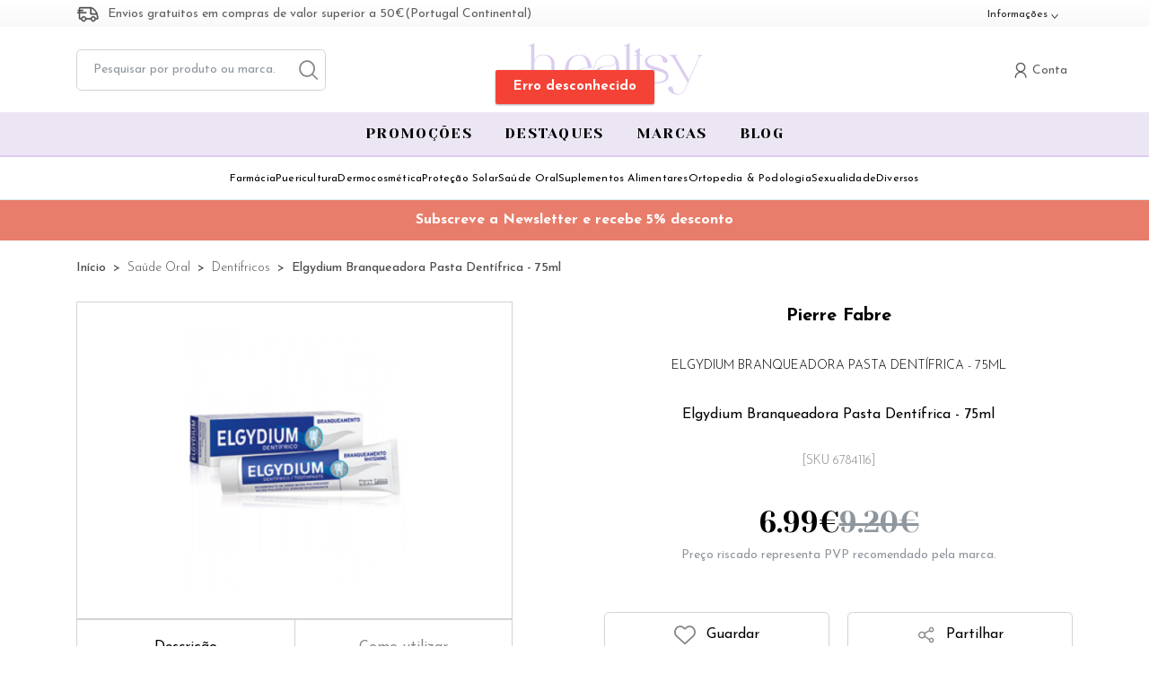

--- FILE ---
content_type: text/html; charset=utf-8
request_url: https://healtsy.pt/pt/artigo/elgydium-branquea-pasta-dent-75-ml
body_size: 62277
content:
<!doctype html>
<html data-n-head-ssr lang="pt" data-n-head="%7B%22lang%22:%7B%22ssr%22:%22pt%22%7D%7D">
  <head >
    <title>Elgydium Branqueadora Pasta Dentífrica - 75ml - 6784116 | Healtsy</title><meta data-n-head="ssr" data-hid="p:domain_verify" name="p:domain_verify" content="fbe21b7b1cfb030e57b2d8016e0d16d1"><meta data-n-head="ssr" name="viewport" content="width=device-width, initial-scale=1, maximum-scale=1, user-scalable=0"><meta data-n-head="ssr" data-hid="author" name="author" content="Yomp Ycommerce"><meta data-n-head="ssr" data-hid="generator" name="generator" content="Ycommerce"><meta data-n-head="ssr" data-hid="og:image" property="og:image" content="https://healtsy.pt/img/share.jpg"><meta data-n-head="ssr" data-hid="og:image:width" property="og:image:width" content="400"><meta data-n-head="ssr" data-hid="og:image:height" property="og:image:height" content="400"><meta data-n-head="ssr" name="msapplication-TileColor" content="#FFFFF"><meta data-n-head="ssr" name="msapplication-TileImage" content="/favicon/ms-icon-144x144.png"><meta data-n-head="ssr" data-hid="charset" charset="utf-8"><meta data-n-head="ssr" data-hid="viewport" name="viewport" content="width=device-width, initial-scale=1, maximum-scale=1, user-scalable=0"><meta data-n-head="ssr" data-hid="title" name="title" content="Elgydium Branqueadora Pasta Dentífrica - 75ml - 6784116"><meta data-n-head="ssr" data-hid="og:keywords" property="keywords" content="promo"><meta data-n-head="ssr" data-hid="og:locale" property="og:locale" content="pt"><meta data-n-head="ssr" data-hid="og:type" property="og:type" content="website"><meta data-n-head="ssr" data-hid="og:title" property="og:title" content="Elgydium Branqueadora Pasta Dentífrica - 75ml - 6784116"><meta data-n-head="ssr" data-hid="og:description" property="og:description" content="Elgydium Branqueadora Pasta Dentífrica - 75ml - Entrega em 24h / 48h"><meta data-n-head="ssr" data-hid="og:url" property="og:url" content="https://healtsy.pt/pt/artigo/elgydium-branquea-pasta-dent-75-ml"><meta data-n-head="ssr" data-hid="og:site_name" property="og:site_name" content="Healtsy"><meta data-n-head="ssr" data-hid="twitter:card" property="twitter:card" content="summary_large_image"><meta data-n-head="ssr" data-hid="twitter:description" property="twitter:description" content="Elgydium Branqueadora Pasta Dentífrica - 75ml - Entrega em 24h / 48h"><meta data-n-head="ssr" data-hid="twitter:title" property="twitter:title" content="Elgydium Branqueadora Pasta Dentífrica - 75ml - 6784116"><meta data-n-head="ssr" data-hid="description" name="description" content="Elgydium Branqueadora Pasta Dentífrica - 75ml - Entrega em 24h / 48h"><link data-n-head="ssr" rel="dns-prefetch" href="undefined" crossorigin="true"><link data-n-head="ssr" rel="icon" type="image/x-icon" href="/favicon/favicon.ico"><link data-n-head="ssr" rel="icon" sizes="96x96" href="/favicon/favicon-96x96.png"><link data-n-head="ssr" rel="icon" sizes="32x32" href="/favicon/favicon-32x32.png"><link data-n-head="ssr" rel="icon" sizes="16x16" href="/favicon/favicon-16x16.png"><link data-n-head="ssr" rel="apple-touch-icon-precomposed" href="/favicon/apple-touch-icon-precomposed.png"><link data-n-head="ssr" rel="apple-touch-icon" sizes="180x180" href="/favicon/apple-icon-180x180.png"><link data-n-head="ssr" rel="apple-touch-icon" sizes="152x152" href="/favicon/apple-icon-152x152.png"><link data-n-head="ssr" rel="apple-touch-icon" sizes="144x144" href="/favicon/apple-icon-152x152.png"><link data-n-head="ssr" rel="apple-touch-icon" sizes="120x120" href="/favicon/apple-icon-120x120.png"><link data-n-head="ssr" rel="apple-touch-icon" sizes="114x114" href="/favicon/apple-icon-114x114.png"><link data-n-head="ssr" rel="apple-touch-icon" sizes="76x76" href="/favicon/apple-icon-76x76.png"><link data-n-head="ssr" rel="apple-touch-icon" sizes="72x72" href="/favicon/apple-icon-72x72.png"><link data-n-head="ssr" rel="apple-touch-icon" sizes="60x60" href="/favicon/apple-icon-60x60.png"><link data-n-head="ssr" rel="apple-touch-icon" sizes="57x57" href="/favicon/apple-icon-57x57.png"><link data-n-head="ssr" data-hid="gf-prefetch" rel="dns-prefetch" href="https://fonts.gstatic.com/"><link data-n-head="ssr" data-hid="gf-preconnect" rel="preconnect" href="https://fonts.gstatic.com/" crossorigin=""><link data-n-head="ssr" data-hid="gf-preload" rel="preload" as="style" href="https://fonts.googleapis.com/css2?family=Josefin+Sans:wght@300;400;500;700&amp;family=Yeseva+One:wght@400&amp;family=Arial:wght@400;500"><link data-n-head="ssr" rel="canonical" href="https://healtsy.pt/pt/artigo/elgydium-branquea-pasta-dent-75-ml"><script data-n-head="ssr" src="/js/clarity.js"></script><script data-n-head="ssr" data-hid="gtm-script">window['dataLayer']=[];if(!window._gtm_init){window._gtm_init=1;(function (w,n,d,m,e,p){w[d]=(w[d]==1||n[d]=='yes'||n[d]==1||n[m]==1||(w[e]&&w[e][p]&&w[e][p]()))?1:0})(window,navigator,'doNotTrack','msDoNotTrack','external','msTrackingProtectionEnabled');(function(w,d,s,l,x,y){w[x]={};w._gtm_inject=function(i){if(w.doNotTrack||w[x][i])return;w[x][i]=1;w[l]=w[l]||[];w[l].push({'gtm.start':new Date().getTime(),event:'gtm.js'});var f=d.getElementsByTagName(s)[0],j=d.createElement(s);j.async=true;j.src='https://www.googletagmanager.com/gtm.js?id='+i;f.parentNode.insertBefore(j,f);}})(window,document,'script','dataLayer','_gtm_ids','_gtm_inject')};["GTM-N573L5Z"].forEach(function(i){window._gtm_inject(i)})</script><script data-n-head="ssr" data-hid="gf-script">(function(){var l=document.createElement('link');l.rel="stylesheet";l.href="https://fonts.googleapis.com/css2?family=Josefin+Sans:wght@300;400;500;700&family=Yeseva+One:wght@400&family=Arial:wght@400;500";document.querySelector("head").appendChild(l);})();</script><noscript data-n-head="ssr" data-hid="gf-noscript"><link rel="stylesheet" href="https://fonts.googleapis.com/css2?family=Josefin+Sans:wght@300;400;500;700&family=Yeseva+One:wght@400&family=Arial:wght@400;500"></noscript><link rel="preload" href="/_nuxt/58d0041.js" as="script"><link rel="preload" href="/_nuxt/1815f90.js" as="script"><link rel="preload" href="/_nuxt/styles.ab122b6.css" as="style"><link rel="preload" href="/_nuxt/adc33fd.js" as="script"><link rel="preload" href="/_nuxt/app.764f131.css" as="style"><link rel="preload" href="/_nuxt/419cd7c.js" as="script"><link rel="stylesheet" href="/_nuxt/styles.ab122b6.css"><link rel="stylesheet" href="/_nuxt/app.764f131.css">
  </head>
  <body class="overflow-auto" data-n-head="%7B%22class%22:%7B%22ssr%22:%22overflow-auto%22%7D%7D">
    <noscript data-n-head="ssr" data-hid="gtm-noscript" data-pbody="true"><iframe src="https://www.googletagmanager.com/ns.html?id=GTM-N573L5Z&" height="0" width="0" style="display:none;visibility:hidden" title="gtm"></iframe></noscript><div data-server-rendered="true" id="__nuxt"><!----><div id="__layout"><div data-fetch-key="0" class="d-flex flex-column overflow-hidden"><!----><!----><!----><!----><!----><!----><!----><!----><!----><!----><!----><!----><!----> <div class="header position-relative d-none d-xl-block"><div class="top mb-2 text-gray-700" data-v-165e68fc><div class="container" data-v-165e68fc><div class="d-flex justify-content-between align-items-center" data-v-165e68fc><div class="fs-14" data-v-165e68fc><img src="/_nuxt/img/truck.eaad889.svg" class="mr-2" data-v-165e68fc>
        Envios gratuitos em compras de valor superior a 50€(Portugal Continental)
      </div> <div class="col d-flex justify-content-end align-items-center fs-12" data-v-165e68fc><div class="d-flex align-items-center" data-v-165e68fc><div data-fetch-key="1" class="ml-4" data-v-361eaef8 data-v-165e68fc><div class="dropdown b-dropdown btn-group" data-v-361eaef8><!----><button aria-haspopup="true" aria-expanded="false" type="button" class="btn dropdown-toggle btn-light fs-12 bg-transparent border-0 px-0 py-0 dropdown-toggle-no-caret"><div class="info d-flex align-items-center text-capitalize py-0" data-v-361eaef8><span class="title font-weight-normal" data-v-361eaef8>Informações</span> <i class="anticon anticon-down fs-10 ml-1 mt-1" data-v-361eaef8></i></div></button><ul role="menu" tabindex="-1" class="dropdown-menu m-0 p-0 fs-12 border-0 rounded-0 shadow dropdown-menu-right"> <li role="presentation" class="border-bottom line-height-25" data-v-361eaef8><a href="/pt/pagina/contactos-uteis" role="menuitem" target="_self" class="dropdown-item">
      Contactos Úteis
    </a></li><li role="presentation" class="border-bottom line-height-25" data-v-361eaef8><a href="/pt/pagina/perguntas-frequentes" role="menuitem" target="_self" class="dropdown-item">
      Perguntas Frequentes
    </a></li><li role="presentation" class="border-bottom line-height-25" data-v-361eaef8><a href="/pt/pagina/como-encomendar" role="menuitem" target="_self" class="dropdown-item">
      Como Encomendar
    </a></li><li role="presentation" class="border-bottom line-height-25" data-v-361eaef8><a href="/pt/pagina/metodos-de-pagamentos" role="menuitem" target="_self" class="dropdown-item">
      Métodos de Pagamentos
    </a></li><li role="presentation" class="border-bottom line-height-25" data-v-361eaef8><a href="/pt/pagina/envios-de-encomendas" role="menuitem" target="_self" class="dropdown-item">
      Envios de Encomendas
    </a></li><li role="presentation" class="border-bottom line-height-25" data-v-361eaef8><a href="/pt/pagina/cancelamento-trocas-ou-devolucoes" role="menuitem" target="_self" class="dropdown-item">
      Cancelamento, Trocas ou Devoluções
    </a></li></ul></div></div></div></div></div></div></div> <div><div class="container position-relative"><div class="d-flex justify-content-between align-items-center my-4"><div class="col-xl-3 col-4 search d-flex flex-column justify-content-center p-0 rounded-right" data-v-333172ca><div class="d-flex flex-column wrapper" data-v-333172ca><form class="d-flex border border-gray-400 rounded" data-v-333172ca data-v-333172ca><input type="text" placeholder="Pesquisar por produto ou marca..." value="" class="border-0 text-gray-600 fs-14 px-4 flex-grow-1 bg-white rounded-left w-100 shadow-none form-control" data-v-333172ca> <i class="my-2" data-v-333172ca></i> <div class="d-flex justify-content-center align-items-center text-gray-600 bg-white m-2" data-v-333172ca><i class="anticon anticon-search fs-24" data-v-333172ca></i></div></form> <!----></div></div> <div class="col-md-3 px-0" data-v-16759d48><a href="/pt" class=" d-flex align-items-center justify-content-center nuxt-link-active" data-v-16759d48><img src="/_nuxt/img/logo.4acb2e3.svg" class="img-fluid" data-v-16759d48></a></div> <div class="col-2 px-0"><div class="d-flex flex-column justify-content-around"><div class="d-flex flex-column justify-content-between align-items-end fs-14 align-self-end h-100"><div class="d-flex flex-lg-row flex-column align-items-lg-center justify-content-start align-items-end mt-lg-1"><a href="/" class="d-none text-secondary font-weight-bold white-space-nowrap mb-lg-0 mb-2 order-lg-2 nuxt-link-active">
        Aviamento de Receitas
        <i class="icon-arrow-right fs-12 ml-1"></i></a></div> <div class="d-flex align-items-center"><div id="dropdown-cart" variant="light" class="dropdown b-dropdown bg-white cart-dropdown pr-xl-5 pr-xl-4 d-flex align-items-center" data-v-ed3259c8><!----><!----><!----></div> <div data-fetch-key="2" class="user-menu pr-2" data-v-d71614f8><div data-v-d71614f8><span class="pt-2" data-v-d71614f8><a href="/pt/entrar/authentication" class="text-decoration-none text-gray-700 d-flex align-items-center" data-v-d71614f8><i class="anticon anticon-user fs-20" data-v-d71614f8></i> <span class="d-xl-block d-none fs-14 ml-1" data-v-d71614f8>Conta</span></a></span></div></div></div></div></div></div></div></div> <div data-fetch-key="3" class="main-menu mt-2 text-black"><ul class="px-2 d-flex flex-wrap"><li class="rounded-0"><div data-fetch-key="4" class="h-100 d-flex align-items-center"><div class="dropdown b-dropdown submenu-dropdown h-100 btn-group"><!----><button aria-haspopup="true" aria-expanded="false" type="button" class="btn dropdown-toggle btn-unstyled p-0 dropdown-toggle-no-caret"><div class="campaigns-link" style="color:#000000!important;"><div class="d-flex align-items-center font-weight-400 font-alt">
          Promoções
        </div></div></button><ul role="menu" tabindex="-1" class="dropdown-menu border-0 rounded-0 shadow campaigns dropdown-menu-right">  <li role="presentation" class="dropdown-item-wrapper"><a role="menuitem" href="#" target="_self" class="dropdown-item"><span class="text-primary font-weight-bold">Ver tudo em promoção</span> <i class="anticon anticon-arrowright text-primary fs-10 pl-1"></i></a></li></ul></div></div></li><li class="rounded-0"><div data-fetch-key="5" class="h-100" data-v-2204d827><div class="dropdown b-dropdown submenu-dropdown h-100 btn-group" data-v-2204d827><!----><button aria-haspopup="true" aria-expanded="false" type="button" class="btn dropdown-toggle btn-unstyled p-0 dropdown-toggle-no-caret"><div class="highlights-link" style="color:#000000!important;" data-v-2204d827><div class="d-flex align-items-center font-weight-400 font-alt" data-v-2204d827>
          Destaques
        </div></div></button><ul role="menu" tabindex="-1" class="dropdown-menu border-0 rounded-0 dropdown-menu-right"> <li role="presentation" class="dropdown-item-wrapper" data-v-2204d827><a role="menuitem" href="#" target="_self" class="dropdown-item">
        Naturais
      </a></li> <!----> <li role="presentation" class="dropdown-item-wrapper" data-v-2204d827><a role="menuitem" href="#" target="_self" class="dropdown-item"><span class="text-primary font-weight-600" data-v-2204d827>Ver todos os produtos em destaque</span> <i class="anticon anticon-arrowright text-primary fs-10 pl-1" data-v-2204d827></i></a></li></ul></div></div></li><li class="rounded-0"><div data-fetch-key="6" class="brands fs-14 my-auto line-height-10 bar" data-v-2513b01a><a href="/pt/marcas" target="_self" class="btn text-primary d-flex align-items-center font-weight-400 font-alt btn-unstyled" data-v-2513b01a><span style="color:#000000!important;" data-v-2513b01a>Marcas</span></a> <div class="menu position-absolute bg-white py-5" style="display:;" data-v-2513b01a><div class="container" data-v-2513b01a><div class="d-flex flex-column align-items-center" data-v-2513b01a><ul class="alphabet w-100 list-unstyled d-flex pb-3 border-bottom" data-v-2513b01a><li class="cursor-pointer border-radius flex-grow-1 p-2 active" data-v-2513b01a>
            A
          </li><li class="cursor-pointer border-radius flex-grow-1 p-2" data-v-2513b01a>
            B
          </li><li class="cursor-pointer border-radius flex-grow-1 p-2" data-v-2513b01a>
            C
          </li><li class="cursor-pointer border-radius flex-grow-1 p-2" data-v-2513b01a>
            D
          </li><li class="cursor-pointer border-radius flex-grow-1 p-2" data-v-2513b01a>
            E
          </li><li class="cursor-pointer border-radius flex-grow-1 p-2" data-v-2513b01a>
            F
          </li><li class="cursor-pointer border-radius flex-grow-1 p-2" data-v-2513b01a>
            G
          </li><li class="cursor-pointer border-radius flex-grow-1 p-2" data-v-2513b01a>
            H
          </li><li class="cursor-pointer border-radius flex-grow-1 p-2" data-v-2513b01a>
            I
          </li><li class="cursor-pointer border-radius flex-grow-1 p-2" data-v-2513b01a>
            J
          </li><li class="cursor-pointer border-radius flex-grow-1 p-2" data-v-2513b01a>
            K
          </li><li class="cursor-pointer border-radius flex-grow-1 p-2" data-v-2513b01a>
            L
          </li><li class="cursor-pointer border-radius flex-grow-1 p-2" data-v-2513b01a>
            M
          </li><li class="cursor-pointer border-radius flex-grow-1 p-2" data-v-2513b01a>
            N
          </li><li class="cursor-pointer border-radius flex-grow-1 p-2" data-v-2513b01a>
            O
          </li><li class="cursor-pointer border-radius flex-grow-1 p-2" data-v-2513b01a>
            P
          </li><li class="cursor-pointer border-radius flex-grow-1 p-2" data-v-2513b01a>
            Q
          </li><li class="cursor-pointer border-radius flex-grow-1 p-2" data-v-2513b01a>
            R
          </li><li class="cursor-pointer border-radius flex-grow-1 p-2" data-v-2513b01a>
            S
          </li><li class="cursor-pointer border-radius flex-grow-1 p-2" data-v-2513b01a>
            T
          </li><li class="cursor-pointer border-radius flex-grow-1 p-2" data-v-2513b01a>
            U
          </li><li class="cursor-pointer border-radius flex-grow-1 p-2" data-v-2513b01a>
            V
          </li><li class="cursor-pointer border-radius flex-grow-1 p-2" data-v-2513b01a>
            W
          </li><li class="cursor-pointer border-radius flex-grow-1 p-2" data-v-2513b01a>
            X
          </li><li class="cursor-pointer border-radius flex-grow-1 p-2" data-v-2513b01a>
            Y
          </li><li class="cursor-pointer border-radius flex-grow-1 p-2" data-v-2513b01a>
            Z
          </li></ul> <div class="list w-100 list-unstyled my-4 text-left" data-v-2513b01a><a href="/pt/marca/a-derma-pierre-fabre" class="p-1 fs-12 line-height-20 font-weight-bold w-100" data-v-2513b01a>
            A-Derma
          </a><a href="/pt/marca/aboca" class="p-1 fs-12 line-height-20 font-weight-bold w-100" data-v-2513b01a>
            Aboca
          </a><a href="/pt/marca/absorvit" class="p-1 fs-12 line-height-20 font-weight-bold w-100" data-v-2513b01a>
            Absorvit
          </a><a href="/pt/marca/advancis" class="p-1 fs-12 line-height-20 font-weight-bold w-100" data-v-2513b01a>
            Advancis
          </a><a href="/pt/marca/akileine" class="p-1 fs-12 line-height-20 font-weight-bold w-100" data-v-2513b01a>
            Akileine
          </a><a href="/pt/marca/ampliphar" class="p-1 fs-12 line-height-20 font-weight-bold w-100" data-v-2513b01a>
            Ampliphar
          </a><a href="/pt/marca/angelini" class="p-1 fs-12 line-height-20 font-weight-bold w-100" data-v-2513b01a>
            Angelini
          </a><a href="/pt/marca/apivita" class="p-1 fs-12 line-height-20 font-weight-bold w-100" data-v-2513b01a>
            Apivita
          </a><a href="/pt/marca/aquilea" class="p-1 fs-12 line-height-20 font-weight-bold w-100" data-v-2513b01a>
            Aquilea
          </a><a href="/pt/marca/arkopharma" class="p-1 fs-12 line-height-20 font-weight-bold w-100" data-v-2513b01a>
            Arkopharma
          </a><a href="/pt/marca/arnidol" class="p-1 fs-12 line-height-20 font-weight-bold w-100" data-v-2513b01a>
            Arnidol
          </a><a href="/pt/marca/aroma-home" class="p-1 fs-12 line-height-20 font-weight-bold w-100" data-v-2513b01a>
            Aroma Home
          </a><a href="/pt/marca/atl" class="p-1 fs-12 line-height-20 font-weight-bold w-100" data-v-2513b01a>
            ATL
          </a><a href="/pt/marca/Atral" class="p-1 fs-12 line-height-20 font-weight-bold w-100" data-v-2513b01a>
            Atral
          </a><a href="/pt/marca/australian-gold" class="p-1 fs-12 line-height-20 font-weight-bold w-100" data-v-2513b01a>
            Australian Gold
          </a><a href="/pt/marca/aveeno" class="p-1 fs-12 line-height-20 font-weight-bold w-100" data-v-2513b01a>
            Aveeno
          </a><a href="/pt/marca/avene" class="p-1 fs-12 line-height-20 font-weight-bold w-100" data-v-2513b01a>
            Avène
          </a></div></div></div></div></div></li><li class="rounded-0"><a href="/pt/novidades" class="font-alt font-weight-400" style="color:#000000!important;">
          Blog
        </a></li></ul></div> <div data-fetch-key="7" class="categories position-relative"><div class="bar d-flex flex-wrap justify-content-center position-static px-4 border-bottom border-gray-200"><div class="nav-item border-none justify-content-center align-items-center py-2 px-0 d-flex"><div class="dropdown b-dropdown btn-group"><button type="button" class="btn btn-unstyled"><div><a href="/pt/categoria/medicamentos-nao-sujeitos-a-receita-medica" class="category-name text-black text-decoration-none font-weight-normal">
                Farmácia
              </a></div></button><button aria-haspopup="true" aria-expanded="false" type="button" class="btn dropdown-toggle btn-unstyled px-0 dropdown-toggle-split"><span class="sr-only">Toggle dropdown</span></button><ul role="menu" tabindex="-1" class="dropdown-menu"> <div class="menu d-flex flex-wrap"><div class="category flex-column mb-4 d-flex"><div class="category flex-column align-self-start align-items-start px-2 w-100"><a href="/pt/categoria/anti-tabagismo" class="link fs-12 line-height-7 font-weight-bold border-bottom pb-3 text-black mb-2 text-decoration-none">
                  Anti-tabagismo
                </a> <!----></div></div><div class="category flex-column mb-4 d-flex"><div class="category flex-column align-self-start align-items-start px-2 w-100"><a href="/pt/categoria/articulacoes-musculos-e-ossos" class="link fs-12 line-height-7 font-weight-bold border-bottom pb-3 text-black mb-2 text-decoration-none">
                  Aparelho Locomotor
                </a> <!----></div></div><div class="category flex-column mb-4 d-flex"><div class="category flex-column align-self-start align-items-start px-2 w-100"><a href="/pt/categoria/colereticos-e-hepatoprotetores" class="link fs-12 line-height-7 font-weight-bold border-bottom pb-3 text-black mb-2 text-decoration-none">
                  Coleréticos e Hepatoprotetores
                </a> <!----></div></div><div class="category flex-column mb-4 d-flex"><div class="category flex-column align-self-start align-items-start px-2 w-100"><a href="/pt/categoria/cuidados-dos-olhos-e-dos-ouvidos" class="link fs-12 line-height-7 font-weight-bold border-bottom pb-3 text-black mb-2 text-decoration-none">
                  Olhos &amp; Ouvidos
                </a> <!----></div></div><div class="category flex-column mb-4 d-flex"><div class="category flex-column align-self-start align-items-start px-2 w-100"><a href="/pt/categoria/diarreia-colicas-e-obstipacao" class="link fs-12 line-height-7 font-weight-bold border-bottom pb-3 text-black mb-2 text-decoration-none">
                  Distúrbios Intestinais
                </a> <!----></div></div><div class="category flex-column mb-4 d-flex"><div class="category flex-column align-self-start align-items-start px-2 w-100"><a href="/pt/categoria/enjoo-azia-e-ma-disposicao" class="link fs-12 line-height-7 font-weight-bold border-bottom pb-3 text-black mb-2 text-decoration-none">
                  Distúrbios Gástricos
                </a> <!----></div></div><div class="category flex-column mb-4 d-flex"><div class="category flex-column align-self-start align-items-start px-2 w-100"><a href="/pt/categoria/infecoes-vaginais-e-trato-urinario" class="link fs-12 line-height-7 font-weight-bold border-bottom pb-3 text-black mb-2 text-decoration-none">
                  Infeções Vaginais e/ou do Trato Urinário
                </a> <!----></div></div><div class="category flex-column mb-4 d-flex"><div class="category flex-column align-self-start align-items-start px-2 w-100"><a href="/pt/categoria/pele-cabelo-e-unhas" class="link fs-12 line-height-7 font-weight-bold border-bottom pb-3 text-black mb-2 text-decoration-none">
                  Pele, Cabelo &amp; Unhas
                </a> <!----></div></div><div class="category flex-column mb-4 d-flex"><div class="category flex-column align-self-start align-items-start px-2 w-100"><a href="/pt/categoria/ansiedade-stress-e-problemas-do-sono" class="link fs-12 line-height-7 font-weight-bold border-bottom pb-3 text-black mb-2 text-decoration-none">
                  Ansiedade, Stress &amp; Distúrbios Sono
                </a> <!----></div></div><div class="category flex-column mb-4 d-flex"><div class="category flex-column align-self-start align-items-start px-2 w-100"><a href="/pt/categoria/repelentes" class="link fs-12 line-height-7 font-weight-bold border-bottom pb-3 text-black mb-2 text-decoration-none">
                  Repelentes
                </a> <!----></div></div><div class="category flex-column mb-4 d-flex"><div class="category flex-column align-self-start align-items-start px-2 w-100"><a href="/pt/categoria/circulacao-e-pernas-cansadas" class="link fs-12 line-height-7 font-weight-bold border-bottom pb-3 text-black mb-2 text-decoration-none">
                  Circulação &amp; Pernas Cansadas
                </a> <!----></div></div><div class="category flex-column mb-4 d-flex"><div class="category flex-column align-self-start align-items-start px-2 w-100"><a href="/pt/categoria/anti-hemorroidarios" class="link fs-12 line-height-7 font-weight-bold border-bottom pb-3 text-black mb-2 text-decoration-none">
                  Anti-hemorroidários
                </a> <!----></div></div><div class="category flex-column mb-4 d-flex"><div class="category flex-column align-self-start align-items-start px-2 w-100"><a href="/pt/categoria/homeopaticos" class="link fs-12 line-height-7 font-weight-bold border-bottom pb-3 text-black mb-2 text-decoration-none">
                  Homeopáticos
                </a> <!----></div></div><div class="category flex-column mb-4 d-flex"><div class="category flex-column align-self-start align-items-start px-2 w-100"><a href="/pt/categoria/afec%C3%A7%C3%B5es_respirat%C3%B3rias" class="link fs-12 line-height-7 font-weight-bold border-bottom pb-3 text-black mb-2 text-decoration-none">
                  Afecções Respiratórias
                </a> <ul class="list-unstyled p-0 m-0"><li class="subcategory fs-12 mx-0 p-0 text-decoration-none"><a href="/pt/categoria/descongestionantes" class="text-decoration-none">
                        Congestão e Desconforto Nasal
                      </a></li><li class="subcategory fs-12 mx-0 p-0 text-decoration-none"><a href="/pt/categoria/tosse-rouquidao-e-dores-de-garganta" class="text-decoration-none">
                        Tosse, Rouquidão e Dores de Garganta
                      </a></li></ul></div></div></div></ul></div></div><div class="nav-item border-none justify-content-center align-items-center py-2 px-0 d-flex"><div class="dropdown b-dropdown btn-group"><button type="button" class="btn btn-unstyled"><div><a href="/pt/categoria/mama-bebe-crianca" class="category-name text-black text-decoration-none font-weight-normal">
                Puericultura
              </a></div></button><button aria-haspopup="true" aria-expanded="false" type="button" class="btn dropdown-toggle btn-unstyled px-0 dropdown-toggle-split"><span class="sr-only">Toggle dropdown</span></button><ul role="menu" tabindex="-1" class="dropdown-menu"> <div class="menu d-flex flex-wrap"><div class="category flex-column mb-4 d-flex"><div class="category flex-column align-self-start align-items-start px-2 w-100"><a href="/pt/categoria/bebe-e-crianca" class="link fs-12 line-height-7 font-weight-bold border-bottom pb-3 text-black mb-2 text-decoration-none">
                  Bebé &amp; Criança
                </a> <ul class="list-unstyled p-0 m-0"><li class="subcategory fs-12 mx-0 p-0 text-decoration-none"><a href="/pt/categoria/acessorios" class="text-decoration-none">
                        Acessórios Vários
                      </a></li><li class="subcategory fs-12 mx-0 p-0 text-decoration-none"><a href="/pt/categoria/acessorios-de-alimentacao" class="text-decoration-none">
                        Acessórios  Alimentação
                      </a></li><li class="subcategory fs-12 mx-0 p-0 text-decoration-none"><a href="/pt/categoria/aspiradores-nasais-e-descongestionantes" class="text-decoration-none">
                        Higiene Nasal
                      </a></li><li class="subcategory fs-12 mx-0 p-0 text-decoration-none"><a href="/pt/categoria/biberoes-e-tetinas" class="text-decoration-none">
                        Biberões &amp; Tetinas
                      </a></li><li class="subcategory fs-12 mx-0 p-0 text-decoration-none"><a href="/pt/categoria/brinquedos" class="text-decoration-none">
                        Brinquedos
                      </a></li><li class="subcategory fs-12 mx-0 p-0 text-decoration-none"><a href="/pt/categoria/chupetas" class="text-decoration-none">
                        Chupetas
                      </a></li><li class="subcategory fs-12 mx-0 p-0 text-decoration-none"><a href="/pt/categoria/cuidados-de-corpo-hidratantes" class="text-decoration-none">
                        Cuidados Corpo
                      </a></li><li class="subcategory fs-12 mx-0 p-0 text-decoration-none"><a href="/pt/categoria/cuidados-de-higiene" class="text-decoration-none">
                        Hora do Banho
                      </a></li></ul> <a href="/pt/categoria/bebe-e-crianca" class="font-weight-bold fs-12 line-height-25 text-decoration-none d-flex align-items-baseline">
                    Ver mais

                    <i class="fs-8 icon-arrow-right ml-1"></i></a></div></div><div class="category flex-column mb-4 d-flex"><div class="category flex-column align-self-start align-items-start px-2 w-100"><a href="/pt/categoria/mama" class="link fs-12 line-height-7 font-weight-bold border-bottom pb-3 text-black mb-2 text-decoration-none">
                  Mamã
                </a> <ul class="list-unstyled p-0 m-0"><li class="subcategory fs-12 mx-0 p-0 text-decoration-none"><a href="/pt/categoria/amamentacao" class="text-decoration-none">
                        Amamentação
                      </a></li><li class="subcategory fs-12 mx-0 p-0 text-decoration-none"><a href="/pt/categoria/anti-estrias" class="text-decoration-none">
                        Anti-estrias
                      </a></li><li class="subcategory fs-12 mx-0 p-0 text-decoration-none"><a href="/pt/categoria/lingerie" class="text-decoration-none">
                        Lingerie
                      </a></li></ul></div></div><div class="category flex-column mb-4 d-flex"><div class="category flex-column align-self-start align-items-start px-2 w-100"><a href="/pt/categoria/malas-de-maternidade" class="link fs-12 line-height-7 font-weight-bold border-bottom pb-3 text-black mb-2 text-decoration-none">
                  Malas de Maternidade
                </a> <!----></div></div></div></ul></div></div><div class="nav-item border-none justify-content-center align-items-center py-2 px-0 d-flex"><div class="dropdown b-dropdown btn-group"><button type="button" class="btn btn-unstyled"><div><a href="/pt/categoria/dermocosmetica" class="category-name text-black text-decoration-none font-weight-normal">
                Dermocosmética
              </a></div></button><button aria-haspopup="true" aria-expanded="false" type="button" class="btn dropdown-toggle btn-unstyled px-0 dropdown-toggle-split"><span class="sr-only">Toggle dropdown</span></button><ul role="menu" tabindex="-1" class="dropdown-menu"> <div class="menu d-flex flex-wrap"><div class="category flex-column mb-4 d-flex"><div class="category flex-column align-self-start align-items-start px-2 w-100"><a href="/pt/categoria/141-cuidados-de-corpo" class="link fs-12 line-height-7 font-weight-bold border-bottom pb-3 text-black mb-2 text-decoration-none">
                  Corpo
                </a> <ul class="list-unstyled p-0 m-0"><li class="subcategory fs-12 mx-0 p-0 text-decoration-none"><a href="/pt/categoria/cicatrizantes" class="text-decoration-none">
                        Cicatrizantes
                      </a></li><li class="subcategory fs-12 mx-0 p-0 text-decoration-none"><a href="/pt/categoria/depilatorios" class="text-decoration-none">
                        Depilatórios
                      </a></li><li class="subcategory fs-12 mx-0 p-0 text-decoration-none"><a href="/pt/categoria/desodorizantes-antitranspirantes" class="text-decoration-none">
                        Desodorizantes
                      </a></li><li class="subcategory fs-12 mx-0 p-0 text-decoration-none"><a href="/pt/categoria/esfoliantes" class="text-decoration-none">
                        Esfoliantes Corporais
                      </a></li><li class="subcategory fs-12 mx-0 p-0 text-decoration-none"><a href="/pt/categoria/hidratantes" class="text-decoration-none">
                        Hidratantes Corporais
                      </a></li><li class="subcategory fs-12 mx-0 p-0 text-decoration-none"><a href="/pt/categoria/higiene" class="text-decoration-none">
                        Higiene Corporal
                      </a></li><li class="subcategory fs-12 mx-0 p-0 text-decoration-none"><a href="/pt/categoria/higiene-intima" class="text-decoration-none">
                        Higiene Íntima
                      </a></li><li class="subcategory fs-12 mx-0 p-0 text-decoration-none"><a href="/pt/categoria/maos-e-unhas" class="text-decoration-none">
                        Mãos &amp; Unhas
                      </a></li></ul> <a href="/pt/categoria/141-cuidados-de-corpo" class="font-weight-bold fs-12 line-height-25 text-decoration-none d-flex align-items-baseline">
                    Ver mais

                    <i class="fs-8 icon-arrow-right ml-1"></i></a></div></div><div class="category flex-column mb-4 d-flex"><div class="category flex-column align-self-start align-items-start px-2 w-100"><a href="/pt/categoria/152-cuidados-de-rosto" class="link fs-12 line-height-7 font-weight-bold border-bottom pb-3 text-black mb-2 text-decoration-none">
                  Rosto
                </a> <ul class="list-unstyled p-0 m-0"><li class="subcategory fs-12 mx-0 p-0 text-decoration-none"><a href="/pt/categoria/anti-envelhecimento" class="text-decoration-none">
                        Anti-envelhecimento
                      </a></li><li class="subcategory fs-12 mx-0 p-0 text-decoration-none"><a href="/pt/categoria/anti-manchas" class="text-decoration-none">
                        Manchas &amp; Imperfeições
                      </a></li><li class="subcategory fs-12 mx-0 p-0 text-decoration-none"><a href="/pt/categoria/hidratacao" class="text-decoration-none">
                        Hidratantes Faciais
                      </a></li><li class="subcategory fs-12 mx-0 p-0 text-decoration-none"><a href="/pt/categoria/limpeza-e-desmaquilhantes-micelar-esfoliante" class="text-decoration-none">
                        Higiene &amp; Limpeza
                      </a></li><li class="subcategory fs-12 mx-0 p-0 text-decoration-none"><a href="/pt/categoria/labios-e-olhos" class="text-decoration-none">
                        Lábios e Olhos
                      </a></li><li class="subcategory fs-12 mx-0 p-0 text-decoration-none"><a href="/pt/categoria/mascaras-serum-concentrado" class="text-decoration-none">
                        Máscaras &amp; Séruns
                      </a></li><li class="subcategory fs-12 mx-0 p-0 text-decoration-none"><a href="/pt/categoria/pele-oleosa" class="text-decoration-none">
                        Pele Oleosa &amp; Acne
                      </a></li><li class="subcategory fs-12 mx-0 p-0 text-decoration-none"><a href="/pt/categoria/pele-sensivel-e-rosacea" class="text-decoration-none">
                        Pele Sensível &amp; Rosácea
                      </a></li></ul> <a href="/pt/categoria/152-cuidados-de-rosto" class="font-weight-bold fs-12 line-height-25 text-decoration-none d-flex align-items-baseline">
                    Ver mais

                    <i class="fs-8 icon-arrow-right ml-1"></i></a></div></div><div class="category flex-column mb-4 d-flex"><div class="category flex-column align-self-start align-items-start px-2 w-100"><a href="/pt/categoria/maquilhagem" class="link fs-12 line-height-7 font-weight-bold border-bottom pb-3 text-black mb-2 text-decoration-none">
                  Maquilhagem
                </a> <ul class="list-unstyled p-0 m-0"><li class="subcategory fs-12 mx-0 p-0 text-decoration-none"><a href="/pt/categoria/bases" class="text-decoration-none">
                        Bases
                      </a></li><li class="subcategory fs-12 mx-0 p-0 text-decoration-none"><a href="/pt/categoria/batons" class="text-decoration-none">
                        Lábios: Batons, Glosses &amp; Lápis
                      </a></li><li class="subcategory fs-12 mx-0 p-0 text-decoration-none"><a href="/pt/categoria/esponjas-%20dissolventes" class="text-decoration-none">
                        Esponjas e Dissolventes
                      </a></li><li class="subcategory fs-12 mx-0 p-0 text-decoration-none"><a href="/pt/categoria/lapis-e-rimel" class="text-decoration-none">
                        Olhos: Lápis &amp; Rimel
                      </a></li><li class="subcategory fs-12 mx-0 p-0 text-decoration-none"><a href="/pt/categoria/pos" class="text-decoration-none">
                        Blush &amp; Sombras
                      </a></li><li class="subcategory fs-12 mx-0 p-0 text-decoration-none"><a href="/pt/categoria/vernizes" class="text-decoration-none">
                        Vernizes
                      </a></li><li class="subcategory fs-12 mx-0 p-0 text-decoration-none"><a href="/pt/categoria/corretores" class="text-decoration-none">
                        Corretores
                      </a></li></ul></div></div><div class="category flex-column mb-4 d-flex"><div class="category flex-column align-self-start align-items-start px-2 w-100"><a href="/pt/categoria/perfumes" class="link fs-12 line-height-7 font-weight-bold border-bottom pb-3 text-black mb-2 text-decoration-none">
                  Perfumaria
                </a> <ul class="list-unstyled p-0 m-0"><li class="subcategory fs-12 mx-0 p-0 text-decoration-none"><a href="/pt/categoria/crianca" class="text-decoration-none">
                        Criança
                      </a></li><li class="subcategory fs-12 mx-0 p-0 text-decoration-none"><a href="/pt/categoria/senhora" class="text-decoration-none">
                        Senhora
                      </a></li><li class="subcategory fs-12 mx-0 p-0 text-decoration-none"><a href="/pt/categoria/250-homem" class="text-decoration-none">
                        Homem
                      </a></li></ul></div></div><div class="category flex-column mb-4 d-flex"><div class="category flex-column align-self-start align-items-start px-2 w-100"><a href="/pt/categoria/capilares" class="link fs-12 line-height-7 font-weight-bold border-bottom pb-3 text-black mb-2 text-decoration-none">
                  Cabelo
                </a> <ul class="list-unstyled p-0 m-0"><li class="subcategory fs-12 mx-0 p-0 text-decoration-none"><a href="/pt/categoria/cabelo-acessorios" class="text-decoration-none">
                        Escovas &amp; Acessórios
                      </a></li><li class="subcategory fs-12 mx-0 p-0 text-decoration-none"><a href="/pt/categoria/anti-caspa" class="text-decoration-none">
                        Anti-caspa
                      </a></li><li class="subcategory fs-12 mx-0 p-0 text-decoration-none"><a href="/pt/categoria/anti-queda" class="text-decoration-none">
                        Queda Capilar: Fortificantes &amp; Densificadores
                      </a></li><li class="subcategory fs-12 mx-0 p-0 text-decoration-none"><a href="/pt/categoria/cabelo-oleoso" class="text-decoration-none">
                        Cabelo Oleoso
                      </a></li><li class="subcategory fs-12 mx-0 p-0 text-decoration-none"><a href="/pt/categoria/cabelo-seco" class="text-decoration-none">
                        Cabelo Seco
                      </a></li><li class="subcategory fs-12 mx-0 p-0 text-decoration-none"><a href="/pt/categoria/mascaras-condicionadores-balsamos" class="text-decoration-none">
                        Máscaras &amp; Condicionadores
                      </a></li><li class="subcategory fs-12 mx-0 p-0 text-decoration-none"><a href="/pt/categoria/piolhos-e-lendeas" class="text-decoration-none">
                        Piolhos &amp; Lêndeas
                      </a></li><li class="subcategory fs-12 mx-0 p-0 text-decoration-none"><a href="/pt/categoria/sprays-locoes-seruns-ampolas" class="text-decoration-none">
                        Sprays, Loções, Séruns &amp; Ampolas
                      </a></li></ul> <a href="/pt/categoria/capilares" class="font-weight-bold fs-12 line-height-25 text-decoration-none d-flex align-items-baseline">
                    Ver mais

                    <i class="fs-8 icon-arrow-right ml-1"></i></a></div></div><div class="category flex-column mb-4 d-flex"><div class="category flex-column align-self-start align-items-start px-2 w-100"><a href="/pt/categoria/homem" class="link fs-12 line-height-7 font-weight-bold border-bottom pb-3 text-black mb-2 text-decoration-none">
                  Homem
                </a> <!----></div></div><div class="category flex-column mb-4 d-flex"><div class="category flex-column align-self-start align-items-start px-2 w-100"><a href="/pt/categoria/coffrets" class="link fs-12 line-height-7 font-weight-bold border-bottom pb-3 text-black mb-2 text-decoration-none">
                  Packs Especiais &amp; Caixas Oferta
                </a> <!----></div></div></div></ul></div></div><div class="nav-item border-none justify-content-center align-items-center py-2 px-0 d-flex"><div class="dropdown b-dropdown btn-group"><button type="button" class="btn btn-unstyled"><div><a href="/pt/categoria/171-solares" class="category-name text-black text-decoration-none font-weight-normal">
                Proteção Solar
              </a></div></button><button aria-haspopup="true" aria-expanded="false" type="button" class="btn dropdown-toggle btn-unstyled px-0 dropdown-toggle-split"><span class="sr-only">Toggle dropdown</span></button><ul role="menu" tabindex="-1" class="dropdown-menu"> <div class="menu d-flex flex-wrap"><div class="category flex-column mb-4 d-flex"><div class="category flex-column align-self-start align-items-start px-2 w-100"><a href="/pt/categoria/auto-bronzeadores" class="link fs-12 line-height-7 font-weight-bold border-bottom pb-3 text-black mb-2 text-decoration-none">
                  Auto-bronzeadores
                </a> <!----></div></div><div class="category flex-column mb-4 d-flex"><div class="category flex-column align-self-start align-items-start px-2 w-100"><a href="/pt/categoria/corpo" class="link fs-12 line-height-7 font-weight-bold border-bottom pb-3 text-black mb-2 text-decoration-none">
                  Corpo
                </a> <!----></div></div><div class="category flex-column mb-4 d-flex"><div class="category flex-column align-self-start align-items-start px-2 w-100"><a href="/pt/categoria/labios" class="link fs-12 line-height-7 font-weight-bold border-bottom pb-3 text-black mb-2 text-decoration-none">
                  Lábios
                </a> <!----></div></div><div class="category flex-column mb-4 d-flex"><div class="category flex-column align-self-start align-items-start px-2 w-100"><a href="/pt/categoria/pos-solares" class="link fs-12 line-height-7 font-weight-bold border-bottom pb-3 text-black mb-2 text-decoration-none">
                  After Sun
                </a> <!----></div></div><div class="category flex-column mb-4 d-flex"><div class="category flex-column align-self-start align-items-start px-2 w-100"><a href="/pt/categoria/rosto" class="link fs-12 line-height-7 font-weight-bold border-bottom pb-3 text-black mb-2 text-decoration-none">
                  Rosto
                </a> <!----></div></div><div class="category flex-column mb-4 d-flex"><div class="category flex-column align-self-start align-items-start px-2 w-100"><a href="/pt/categoria/cabelo" class="link fs-12 line-height-7 font-weight-bold border-bottom pb-3 text-black mb-2 text-decoration-none">
                  Cabelo
                </a> <!----></div></div></div></ul></div></div><div class="nav-item border-none justify-content-center align-items-center py-2 px-0 d-flex"><div class="dropdown b-dropdown btn-group"><button type="button" class="btn btn-unstyled"><div><a href="/pt/categoria/higiene-e-saude-oral" class="category-name text-black text-decoration-none font-weight-normal">
                Saúde Oral
              </a></div></button><button aria-haspopup="true" aria-expanded="false" type="button" class="btn dropdown-toggle btn-unstyled px-0 dropdown-toggle-split"><span class="sr-only">Toggle dropdown</span></button><ul role="menu" tabindex="-1" class="dropdown-menu"> <div class="menu d-flex flex-wrap"><div class="category flex-column mb-4 d-flex"><div class="category flex-column align-self-start align-items-start px-2 w-100"><a href="/pt/categoria/aftas-ulceras-orais" class="link fs-12 line-height-7 font-weight-bold border-bottom pb-3 text-black mb-2 text-decoration-none">
                  Aftas e úlceras orais
                </a> <!----></div></div><div class="category flex-column mb-4 d-flex"><div class="category flex-column align-self-start align-items-start px-2 w-100"><a href="/pt/categoria/halito" class="link fs-12 line-height-7 font-weight-bold border-bottom pb-3 text-black mb-2 text-decoration-none">
                  Hálito Fresco
                </a> <!----></div></div><div class="category flex-column mb-4 d-flex"><div class="category flex-column align-self-start align-items-start px-2 w-100"><a href="/pt/categoria/proteses-dentarias-limpeza-fixacao" class="link fs-12 line-height-7 font-weight-bold border-bottom pb-3 text-black mb-2 text-decoration-none">
                  Prótese Dentária: Limpeza &amp; Fixação
                </a> <!----></div></div><div class="category flex-column mb-4 d-flex"><div class="category flex-column align-self-start align-items-start px-2 w-100"><a href="/pt/categoria/antiseticos-cicatrizantes" class="link fs-12 line-height-7 font-weight-bold border-bottom pb-3 text-black mb-2 text-decoration-none">
                  Antiséticos &amp; Cicatrizantes
                </a> <!----></div></div><div class="category flex-column mb-4 d-flex"><div class="category flex-column align-self-start align-items-start px-2 w-100"><a href="/pt/categoria/higiene-oral" class="link fs-12 line-height-7 font-weight-bold border-bottom pb-3 text-black mb-2 text-decoration-none">
                  Higiene Oral
                </a> <ul class="list-unstyled p-0 m-0"><li class="subcategory fs-12 mx-0 p-0 text-decoration-none"><a href="/pt/categoria/colutorios" class="text-decoration-none">
                        Colutórios
                      </a></li><li class="subcategory fs-12 mx-0 p-0 text-decoration-none"><a href="/pt/categoria/escovas-de-dentes" class="text-decoration-none">
                        Escovas &amp; Irrigadores
                      </a></li><li class="subcategory fs-12 mx-0 p-0 text-decoration-none"><a href="/pt/categoria/escovilhoes" class="text-decoration-none">
                        Escovilhões
                      </a></li><li class="subcategory fs-12 mx-0 p-0 text-decoration-none"><a href="/pt/categoria/fios-dentarios" class="text-decoration-none">
                        Fios Dentários
                      </a></li><li class="subcategory fs-12 mx-0 p-0 text-decoration-none"><a href="/pt/categoria/ortodontia" class="text-decoration-none">
                        Especial Ortodontia
                      </a></li><li class="subcategory fs-12 mx-0 p-0 text-decoration-none"><a href="/pt/categoria/pastas-dentifricas" class="text-decoration-none">
                        Dentífricos
                      </a></li></ul></div></div></div></ul></div></div><div class="nav-item border-none justify-content-center align-items-center py-2 px-0 d-flex"><div class="dropdown b-dropdown btn-group"><button type="button" class="btn btn-unstyled"><div><a href="/pt/categoria/suplementos" class="category-name text-black text-decoration-none font-weight-normal">
                Suplementos Alimentares
              </a></div></button><button aria-haspopup="true" aria-expanded="false" type="button" class="btn dropdown-toggle btn-unstyled px-0 dropdown-toggle-split"><span class="sr-only">Toggle dropdown</span></button><ul role="menu" tabindex="-1" class="dropdown-menu"> <div class="menu d-flex flex-wrap"><div class="category flex-column mb-4 d-flex"><div class="category flex-column align-self-start align-items-start px-2 w-100"><a href="/pt/categoria/articulacoes-musculos-ossos" class="link fs-12 line-height-7 font-weight-bold border-bottom pb-3 text-black mb-2 text-decoration-none">
                  Função Locomotora
                </a> <!----></div></div><div class="category flex-column mb-4 d-flex"><div class="category flex-column align-self-start align-items-start px-2 w-100"><a href="/pt/categoria/pele-cabelo-unhas" class="link fs-12 line-height-7 font-weight-bold border-bottom pb-3 text-black mb-2 text-decoration-none">
                  Pele, Cabelo &amp; Unhas
                </a> <ul class="list-unstyled p-0 m-0"><li class="subcategory fs-12 mx-0 p-0 text-decoration-none"><a href="/pt/categoria/bronzeadores" class="text-decoration-none">
                        Bronzeadores
                      </a></li><li class="subcategory fs-12 mx-0 p-0 text-decoration-none"><a href="/pt/categoria/estimulante-capilar-fortificante-unhas" class="text-decoration-none">
                        Crescimento Capilar &amp; Unhas
                      </a></li><li class="subcategory fs-12 mx-0 p-0 text-decoration-none"><a href="/pt/categoria/antienvelhecimento-firmeza-cut%C3%A2neo" class="text-decoration-none">
                        Antienvelhecimento cutâneo
                      </a></li></ul></div></div><div class="category flex-column mb-4 d-flex"><div class="category flex-column align-self-start align-items-start px-2 w-100"><a href="/pt/categoria/emagrecimento-detox-laxante-acelerador-metabolismo" class="link fs-12 line-height-7 font-weight-bold border-bottom pb-3 text-black mb-2 text-decoration-none">
                  Perda Peso
                </a> <!----></div></div><div class="category flex-column mb-4 d-flex"><div class="category flex-column align-self-start align-items-start px-2 w-100"><a href="/pt/categoria/reforco-nutricional-necessidades-especiais" class="link fs-12 line-height-7 font-weight-bold border-bottom pb-3 text-black mb-2 text-decoration-none">
                  Reforço Nutricional &amp; Necessidades Especiais
                </a> <ul class="list-unstyled p-0 m-0"><li class="subcategory fs-12 mx-0 p-0 text-decoration-none"><a href="/pt/categoria/vitaminas-e-sais-minerais" class="text-decoration-none">
                        Multivitamínicos &amp; Ferro
                      </a></li><li class="subcategory fs-12 mx-0 p-0 text-decoration-none"><a href="/pt/categoria/hiperproteico-hipercalorico-espessante" class="text-decoration-none">
                        Hiperproteicos, Hipercalóricos &amp; Espessantes
                      </a></li></ul></div></div><div class="category flex-column mb-4 d-flex"><div class="category flex-column align-self-start align-items-start px-2 w-100"><a href="/pt/categoria/pernas-cansadas" class="link fs-12 line-height-7 font-weight-bold border-bottom pb-3 text-black mb-2 text-decoration-none">
                  Circulação &amp; Pernas Cansadas
                </a> <!----></div></div><div class="category flex-column mb-4 d-flex"><div class="category flex-column align-self-start align-items-start px-2 w-100"><a href="/pt/categoria/suplementacao-desportiva" class="link fs-12 line-height-7 font-weight-bold border-bottom pb-3 text-black mb-2 text-decoration-none">
                  Suplementação Desportiva
                </a> <!----></div></div><div class="category flex-column mb-4 d-flex"><div class="category flex-column align-self-start align-items-start px-2 w-100"><a href="/pt/categoria/gravidez-pre-concepcao-pos-parto" class="link fs-12 line-height-7 font-weight-bold border-bottom pb-3 text-black mb-2 text-decoration-none">
                  Gravidez: Pré-concepção e Pós-Parto
                </a> <!----></div></div><div class="category flex-column mb-4 d-flex"><div class="category flex-column align-self-start align-items-start px-2 w-100"><a href="/pt/categoria/trato-digestivo-trato-intestinal" class="link fs-12 line-height-7 font-weight-bold border-bottom pb-3 text-black mb-2 text-decoration-none">
                  Trato Digestivo e/ou Trato Intestinal
                </a> <!----></div></div><div class="category flex-column mb-4 d-flex"><div class="category flex-column align-self-start align-items-start px-2 w-100"><a href="/pt/categoria/trato-genital-prostat-trato-urinario-rins" class="link fs-12 line-height-7 font-weight-bold border-bottom pb-3 text-black mb-2 text-decoration-none">
                  Trato Genital, Próstata e/ou Trato Urinário e Rins
                </a> <!----></div></div><div class="category flex-column mb-4 d-flex"><div class="category flex-column align-self-start align-items-start px-2 w-100"><a href="/pt/categoria/ansiedade-stress-disturbio-sono" class="link fs-12 line-height-7 font-weight-bold border-bottom pb-3 text-black mb-2 text-decoration-none">
                  Ansiedade, Stress &amp; Distúrbios Sono
                </a> <!----></div></div><div class="category flex-column mb-4 d-flex"><div class="category flex-column align-self-start align-items-start px-2 w-100"><a href="/pt/categoria/estimulantes-e-energizantes" class="link fs-12 line-height-7 font-weight-bold border-bottom pb-3 text-black mb-2 text-decoration-none">
                  Estimulantes &amp; Energizantes
                </a> <!----></div></div><div class="category flex-column mb-4 d-flex"><div class="category flex-column align-self-start align-items-start px-2 w-100"><a href="/pt/categoria/sexualidade-1" class="link fs-12 line-height-7 font-weight-bold border-bottom pb-3 text-black mb-2 text-decoration-none">
                  Sexualidade
                </a> <!----></div></div><div class="category flex-column mb-4 d-flex"><div class="category flex-column align-self-start align-items-start px-2 w-100"><a href="/pt/categoria/garganta-e-afeccoes-respiratorias" class="link fs-12 line-height-7 font-weight-bold border-bottom pb-3 text-black mb-2 text-decoration-none">
                  Garganta &amp; Afecções Respiratórias
                </a> <!----></div></div><div class="category flex-column mb-4 d-flex"><div class="category flex-column align-self-start align-items-start px-2 w-100"><a href="/pt/categoria/funcao-cerebral-cognitiva-concentracao-memoria" class="link fs-12 line-height-7 font-weight-bold border-bottom pb-3 text-black mb-2 text-decoration-none">
                  Função Cerebral
                </a> <!----></div></div><div class="category flex-column mb-4 d-flex"><div class="category flex-column align-self-start align-items-start px-2 w-100"><a href="/pt/categoria/agua-mineral" class="link fs-12 line-height-7 font-weight-bold border-bottom pb-3 text-black mb-2 text-decoration-none">
                  Água
                </a> <!----></div></div><div class="category flex-column mb-4 d-flex"><div class="category flex-column align-self-start align-items-start px-2 w-100"><a href="/pt/categoria/saude-feminina-menopausa" class="link fs-12 line-height-7 font-weight-bold border-bottom pb-3 text-black mb-2 text-decoration-none">
                  Saúde Feminina &amp; Menopausa
                </a> <!----></div></div><div class="category flex-column mb-4 d-flex"><div class="category flex-column align-self-start align-items-start px-2 w-100"><a href="/pt/categoria/reforco-sistemaimunitario" class="link fs-12 line-height-7 font-weight-bold border-bottom pb-3 text-black mb-2 text-decoration-none">
                  Reforço Imunitário
                </a> <!----></div></div><div class="category flex-column mb-4 d-flex"><div class="category flex-column align-self-start align-items-start px-2 w-100"><a href="/pt/categoria/suplemento-alimentar-pediatrico-infantil" class="link fs-12 line-height-7 font-weight-bold border-bottom pb-3 text-black mb-2 text-decoration-none">
                  Uso Pediátrico
                </a> <!----></div></div><div class="category flex-column mb-4 d-flex"><div class="category flex-column align-self-start align-items-start px-2 w-100"><a href="/pt/categoria/sistema-cardiovascular-colesterol" class="link fs-12 line-height-7 font-weight-bold border-bottom pb-3 text-black mb-2 text-decoration-none">
                  Sistema Cardiovascular &amp; Colesterol
                </a> <!----></div></div><div class="category flex-column mb-4 d-flex"><div class="category flex-column align-self-start align-items-start px-2 w-100"><a href="/pt/categoria/dieta-alimentar" class="link fs-12 line-height-7 font-weight-bold border-bottom pb-3 text-black mb-2 text-decoration-none">
                  Opções Dieta Alimentar
                </a> <!----></div></div><div class="category flex-column mb-4 d-flex"><div class="category flex-column align-self-start align-items-start px-2 w-100"><a href="/pt/categoria/visao" class="link fs-12 line-height-7 font-weight-bold border-bottom pb-3 text-black mb-2 text-decoration-none">
                  Visão
                </a> <!----></div></div></div></ul></div></div><div class="nav-item border-none justify-content-center align-items-center py-2 px-0 d-flex"><div class="dropdown b-dropdown btn-group"><button type="button" class="btn btn-unstyled"><div><a href="/pt/categoria/podologia-e-ortopedia" class="category-name text-black text-decoration-none font-weight-normal">
                Ortopedia &amp; Podologia
              </a></div></button><button aria-haspopup="true" aria-expanded="false" type="button" class="btn dropdown-toggle btn-unstyled px-0 dropdown-toggle-split"><span class="sr-only">Toggle dropdown</span></button><ul role="menu" tabindex="-1" class="dropdown-menu"> <div class="menu d-flex flex-wrap"><div class="category flex-column mb-4 d-flex"><div class="category flex-column align-self-start align-items-start px-2 w-100"><a href="/pt/categoria/acessorios-ortopedicos-imobilizacao-suporte-protecao" class="link fs-12 line-height-7 font-weight-bold border-bottom pb-3 text-black mb-2 text-decoration-none">
                  Suporte, Imobilização ou Proteção
                </a> <!----></div></div><div class="category flex-column mb-4 d-flex"><div class="category flex-column align-self-start align-items-start px-2 w-100"><a href="/pt/categoria/antitranspirantes" class="link fs-12 line-height-7 font-weight-bold border-bottom pb-3 text-black mb-2 text-decoration-none">
                  Antitranspirantes
                </a> <!----></div></div><div class="category flex-column mb-4 d-flex"><div class="category flex-column align-self-start align-items-start px-2 w-100"><a href="/pt/categoria/bolhas-calos" class="link fs-12 line-height-7 font-weight-bold border-bottom pb-3 text-black mb-2 text-decoration-none">
                  Bolhas &amp; Calos
                </a> <!----></div></div><div class="category flex-column mb-4 d-flex"><div class="category flex-column align-self-start align-items-start px-2 w-100"><a href="/pt/categoria/pes-gretados-fissuras-rugosidades-esfoliantes-hidratantes" class="link fs-12 line-height-7 font-weight-bold border-bottom pb-3 text-black mb-2 text-decoration-none">
                  Gretas &amp; Fissuras
                </a> <!----></div></div><div class="category flex-column mb-4 d-flex"><div class="category flex-column align-self-start align-items-start px-2 w-100"><a href="/pt/categoria/meias-de-compressao-e-descanco" class="link fs-12 line-height-7 font-weight-bold border-bottom pb-3 text-black mb-2 text-decoration-none">
                  Meias de Compressão ou Descanso
                </a> <!----></div></div><div class="category flex-column mb-4 d-flex"><div class="category flex-column align-self-start align-items-start px-2 w-100"><a href="/pt/categoria/palmilhas" class="link fs-12 line-height-7 font-weight-bold border-bottom pb-3 text-black mb-2 text-decoration-none">
                  Palmilhas
                </a> <!----></div></div><div class="category flex-column mb-4 d-flex"><div class="category flex-column align-self-start align-items-start px-2 w-100"><a href="/pt/categoria/pes-e-pernas-cansadas" class="link fs-12 line-height-7 font-weight-bold border-bottom pb-3 text-black mb-2 text-decoration-none">
                  Pés &amp; Pernas Cansadas
                </a> <!----></div></div><div class="category flex-column mb-4 d-flex"><div class="category flex-column align-self-start align-items-start px-2 w-100"><a href="/pt/categoria/dores-articulacoes-musculos-ossos" class="link fs-12 line-height-7 font-weight-bold border-bottom pb-3 text-black mb-2 text-decoration-none">
                  Dores Articulares, Musculares ou Ósseas
                </a> <!----></div></div></div></ul></div></div><div class="nav-item border-none justify-content-center align-items-center py-2 px-0 d-flex"><div class="dropdown b-dropdown btn-group"><button type="button" class="btn btn-unstyled"><div><a href="/pt/categoria/sexualidade" class="category-name text-black text-decoration-none font-weight-normal">
                Sexualidade
              </a></div></button><button aria-haspopup="true" aria-expanded="false" type="button" class="btn dropdown-toggle btn-unstyled px-0 dropdown-toggle-split"><span class="sr-only">Toggle dropdown</span></button><ul role="menu" tabindex="-1" class="dropdown-menu"> <div class="menu d-flex flex-wrap"><div class="category flex-column mb-4 d-flex"><div class="category flex-column align-self-start align-items-start px-2 w-100"><a href="/pt/categoria/lubrificantes-e-estimulantes" class="link fs-12 line-height-7 font-weight-bold border-bottom pb-3 text-black mb-2 text-decoration-none">
                  Lubrificantes &amp; Estimulantes
                </a> <!----></div></div><div class="category flex-column mb-4 d-flex"><div class="category flex-column align-self-start align-items-start px-2 w-100"><a href="/pt/categoria/preservativos" class="link fs-12 line-height-7 font-weight-bold border-bottom pb-3 text-black mb-2 text-decoration-none">
                  Preservativos
                </a> <!----></div></div><div class="category flex-column mb-4 d-flex"><div class="category flex-column align-self-start align-items-start px-2 w-100"><a href="/pt/categoria/testes-de-gravidez-e-ovulacao" class="link fs-12 line-height-7 font-weight-bold border-bottom pb-3 text-black mb-2 text-decoration-none">
                  Testes de Gravidez &amp; Ovulação
                </a> <!----></div></div></div></ul></div></div><div class="nav-item border-none justify-content-center align-items-center py-2 px-0 d-flex"><div class="dropdown b-dropdown btn-group"><button type="button" class="btn btn-unstyled"><div><a href="/pt/categoria/dispositivos-materiais-equipamentos" class="category-name text-black text-decoration-none font-weight-normal">
                Diversos
              </a></div></button><button aria-haspopup="true" aria-expanded="false" type="button" class="btn dropdown-toggle btn-unstyled px-0 dropdown-toggle-split"><span class="sr-only">Toggle dropdown</span></button><ul role="menu" tabindex="-1" class="dropdown-menu"> <div class="menu d-flex flex-wrap"><div class="category flex-column mb-4 d-flex"><div class="category flex-column align-self-start align-items-start px-2 w-100"><a href="/pt/categoria/equipamento-de-diagnostico" class="link fs-12 line-height-7 font-weight-bold border-bottom pb-3 text-black mb-2 text-decoration-none">
                  Equipamento &amp; Testes Diagnóstico
                </a> <!----></div></div><div class="category flex-column mb-4 d-flex"><div class="category flex-column align-self-start align-items-start px-2 w-100"><a href="/pt/categoria/camaras-expansoras-e-nebulizadores" class="link fs-12 line-height-7 font-weight-bold border-bottom pb-3 text-black mb-2 text-decoration-none">
                  Câmaras Expansoras &amp; Nebulizadores
                </a> <!----></div></div><div class="category flex-column mb-4 d-flex"><div class="category flex-column align-self-start align-items-start px-2 w-100"><a href="/pt/categoria/material-de-desinfecao-e-pensos" class="link fs-12 line-height-7 font-weight-bold border-bottom pb-3 text-black mb-2 text-decoration-none">
                  Material Desinfeção &amp; Pensos
                </a> <!----></div></div><div class="category flex-column mb-4 d-flex"><div class="category flex-column align-self-start align-items-start px-2 w-100"><a href="/pt/categoria/pensos-higienicos-e-fraldas-absorventes" class="link fs-12 line-height-7 font-weight-bold border-bottom pb-3 text-black mb-2 text-decoration-none">
                  Tampões, Pensos Higiénicos, Fraldas &amp; Cuecas Absorventes
                </a> <!----></div></div><div class="category flex-column mb-4 d-flex"><div class="category flex-column align-self-start align-items-start px-2 w-100"><a href="/pt/categoria/material-hospitalar-e-cirurgico" class="link fs-12 line-height-7 font-weight-bold border-bottom pb-3 text-black mb-2 text-decoration-none">
                  Material Hospitalar &amp; Cirúrgico
                </a> <!----></div></div><div class="category flex-column mb-4 d-flex"><div class="category flex-column align-self-start align-items-start px-2 w-100"><a href="/pt/categoria/tampoes-e-cotonetes" class="link fs-12 line-height-7 font-weight-bold border-bottom pb-3 text-black mb-2 text-decoration-none">
                  Tampões Auriculares &amp; Cotonetes
                </a> <!----></div></div><div class="category flex-column mb-4 d-flex"><div class="category flex-column align-self-start align-items-start px-2 w-100"><a href="/pt/categoria/acessorios-luvas-mascaras-dispensadores" class="link fs-12 line-height-7 font-weight-bold border-bottom pb-3 text-black mb-2 text-decoration-none">
                  Acessórios: luvas, máscaras, caixas medicamentos,...
                </a> <!----></div></div><div class="category flex-column mb-4 d-flex"><div class="category flex-column align-self-start align-items-start px-2 w-100"><a href="/pt/categoria/covid-19" class="link fs-12 line-height-7 font-weight-bold border-bottom pb-3 text-black mb-2 text-decoration-none">
                  Covid-19
                </a> <!----></div></div><div class="category flex-column mb-4 d-flex"><div class="category flex-column align-self-start align-items-start px-2 w-100"><a href="/pt/categoria/limas-laminas-gilette" class="link fs-12 line-height-7 font-weight-bold border-bottom pb-3 text-black mb-2 text-decoration-none">
                  Limas &amp; Lâminas
                </a> <!----></div></div><div class="category flex-column mb-4 d-flex"><div class="category flex-column align-self-start align-items-start px-2 w-100"><a href="/pt/categoria/otica-1" class="link fs-12 line-height-7 font-weight-bold border-bottom pb-3 text-black mb-2 text-decoration-none">
                  Ótica
                </a> <!----></div></div></div></ul></div></div></div></div></div></div> <div class="overflow-hidden" data-v-7a3de2b4><!----> <div class="side-menu d-xxl-none" data-v-7a3de2b4><div class="h-100 w-100 d-flex flex-column align-items-center shadow-sm" data-v-7a3de2b4><div class="
          w-100
          d-flex
          align-items-center
          justify-content-between
          border-bottom
          px-3
          top
        " data-v-7a3de2b4><div class="d-flex align-items-center" data-v-7a3de2b4><button class="btn m-0 p-0 fs-18 mr-1 d-flex align-items-center" data-v-7a3de2b4><svg viewBox="0 0 16 16" width="1em" height="1em" focusable="false" role="img" aria-label="x" xmlns="http://www.w3.org/2000/svg" fill="currentColor" class="bi-x b-icon bi text-dark" style="font-size:150%;" data-v-7a3de2b4 data-v-7a3de2b4><g data-v-7a3de2b4 data-v-7a3de2b4><path fill-rule="evenodd" d="M4.646 4.646a.5.5 0 0 1 .708 0L8 7.293l2.646-2.647a.5.5 0 0 1 .708.708L8.707 8l2.647 2.646a.5.5 0 0 1-.708.708L8 8.707l-2.646 2.647a.5.5 0 0 1-.708-.708L7.293 8 4.646 5.354a.5.5 0 0 1 0-.708z"/></g></svg> <span class="text-uppercase fs-14 font-weight-bold text-black" data-v-7a3de2b4>Menu</span></button></div></div> <div class="
          content
          w-100
          h-100
          d-flex
          flex-column
          justify-content-between
          position-relative
        " data-v-7a3de2b4><div class="d-flex flex-column align-items-center w-100" data-v-7a3de2b4 data-v-7a3de2b4><div role="tablist" class="accordion" data-v-7a3de2b4><div class="card border-0 rounded-0 bg-white" data-v-7a3de2b4><!----><!----><header role="tab" class="card-header py-0 px-3 bg-transparent" data-v-7a3de2b4><button block="" class="
                        btn
                        m-0
                        text-left
                        text-black
                        border-bottom
                        rounded-0
                        py-3
                        fs-14
                        w-100
                       font-weight-normal" data-v-7a3de2b4>
                    Farmácia
                  </button></header><!----><!----></div><div class="card border-0 rounded-0 bg-white" data-v-7a3de2b4><!----><!----><header role="tab" class="card-header py-0 px-3 bg-transparent" data-v-7a3de2b4><button block="" class="
                        btn
                        m-0
                        text-left
                        text-black
                        border-bottom
                        rounded-0
                        py-3
                        fs-14
                        w-100
                       font-weight-normal" data-v-7a3de2b4>
                    Puericultura
                  </button></header><!----><!----></div><div class="card border-0 rounded-0 bg-white" data-v-7a3de2b4><!----><!----><header role="tab" class="card-header py-0 px-3 bg-transparent" data-v-7a3de2b4><button block="" class="
                        btn
                        m-0
                        text-left
                        text-black
                        border-bottom
                        rounded-0
                        py-3
                        fs-14
                        w-100
                       font-weight-normal" data-v-7a3de2b4>
                    Dermocosmética
                  </button></header><!----><!----></div><div class="card border-0 rounded-0 bg-white" data-v-7a3de2b4><!----><!----><header role="tab" class="card-header py-0 px-3 bg-transparent" data-v-7a3de2b4><button block="" class="
                        btn
                        m-0
                        text-left
                        text-black
                        border-bottom
                        rounded-0
                        py-3
                        fs-14
                        w-100
                       font-weight-normal" data-v-7a3de2b4>
                    Proteção Solar
                  </button></header><!----><!----></div><div class="card border-0 rounded-0 bg-white" data-v-7a3de2b4><!----><!----><header role="tab" class="card-header py-0 px-3 bg-transparent" data-v-7a3de2b4><button block="" class="
                        btn
                        m-0
                        text-left
                        text-black
                        border-bottom
                        rounded-0
                        py-3
                        fs-14
                        w-100
                       font-weight-normal" data-v-7a3de2b4>
                    Saúde Oral
                  </button></header><!----><!----></div><div class="card border-0 rounded-0 bg-white" data-v-7a3de2b4><!----><!----><header role="tab" class="card-header py-0 px-3 bg-transparent" data-v-7a3de2b4><button block="" class="
                        btn
                        m-0
                        text-left
                        text-black
                        border-bottom
                        rounded-0
                        py-3
                        fs-14
                        w-100
                       font-weight-normal" data-v-7a3de2b4>
                    Suplementos Alimentares
                  </button></header><!----><!----></div><div class="card border-0 rounded-0 bg-white" data-v-7a3de2b4><!----><!----><header role="tab" class="card-header py-0 px-3 bg-transparent" data-v-7a3de2b4><button block="" class="
                        btn
                        m-0
                        text-left
                        text-black
                        border-bottom
                        rounded-0
                        py-3
                        fs-14
                        w-100
                       font-weight-normal" data-v-7a3de2b4>
                    Ortopedia &amp; Podologia
                  </button></header><!----><!----></div><div class="card border-0 rounded-0 bg-white" data-v-7a3de2b4><!----><!----><header role="tab" class="card-header py-0 px-3 bg-transparent" data-v-7a3de2b4><button block="" class="
                        btn
                        m-0
                        text-left
                        text-black
                        border-bottom
                        rounded-0
                        py-3
                        fs-14
                        w-100
                       font-weight-normal" data-v-7a3de2b4>
                    Sexualidade
                  </button></header><!----><!----></div><div class="card border-0 rounded-0 bg-white" data-v-7a3de2b4><!----><!----><header role="tab" class="card-header py-0 px-3 bg-transparent" data-v-7a3de2b4><button block="" class="
                        btn
                        m-0
                        text-left
                        text-black
                        border-bottom
                        rounded-0
                        py-3
                        fs-14
                        w-100
                       font-weight-normal" data-v-7a3de2b4>
                    Diversos
                  </button></header><!----><!----></div><div class="card border-0 rounded-0 bg-purple-2" data-v-7a3de2b4><!----><!----><header role="tab" class="card-header py-0 px-3 bg-transparent" data-v-7a3de2b4><button block="" class="
                        btn
                        m-0
                        text-left
                        text-black
                        border-bottom
                        rounded-0
                        py-3
                        fs-14
                        w-100
                       font-weight-bold" data-v-7a3de2b4>
                    Promoções
                  </button></header><!----><!----></div><div class="card border-0 rounded-0 bg-purple-2" data-v-7a3de2b4><!----><!----><header role="tab" class="card-header py-0 px-3 bg-transparent" data-v-7a3de2b4><button block="" class="
                        btn
                        m-0
                        text-left
                        text-black
                        border-bottom
                        rounded-0
                        py-3
                        fs-14
                        w-100
                       font-weight-bold" data-v-7a3de2b4>
                    Destaques
                  </button></header><!----><!----></div><div class="card border-0 rounded-0 bg-purple-2" data-v-7a3de2b4><!----><!----><header role="tab" class="card-header py-0 px-3 bg-transparent" data-v-7a3de2b4><button block="" class="
                        btn
                        m-0
                        text-left
                        text-black
                        border-bottom
                        rounded-0
                        py-3
                        fs-14
                        w-100
                       font-weight-bold" data-v-7a3de2b4>
                    Marcas
                  </button></header><!----><!----></div><div class="card border-0 rounded-0 bg-purple-2" data-v-7a3de2b4><!----><!----><header role="tab" class="card-header py-0 px-3 bg-transparent" data-v-7a3de2b4><button block="" class="
                        btn
                        m-0
                        text-left
                        text-black
                        border-bottom
                        rounded-0
                        py-3
                        fs-14
                        w-100
                       font-weight-bold" data-v-7a3de2b4>
                    Blog
                  </button></header><!----><!----></div></div></div> <div class="w-100 px-3 py-3 account-links" data-v-7a3de2b4><a href="/pt/entrar/login" class="account btn w-100 bg-primary text-white mb-2 py-0" data-v-7a3de2b4>
              Criar Conta
            </a> <a href="/pt/entrar/login" class="btn w-100 border border-primary text-black py-0" data-v-7a3de2b4>
              Entrar
            </a></div> <!----></div></div></div></div> <!----> <div class="content-wrapper"><!----> <!----><!----><!----> <div data-fetch-key="8" class="position-relative" data-v-de645250><div class="container" data-v-de645250><!----> <div class="breadcrumbs p-0 bg-transparent fs-14" data-v-90ba5e78 data-v-de645250><div class="scrollbar d-flex p-0 m-0 bg-transparent flex-md-wrap" data-v-90ba5e78><div class="breadcrumb-item pr-0" data-v-90ba5e78><a href="/pt" class="text-decoration-none font-weight-500 text-gray-800 nuxt-link-active" data-v-90ba5e78>
        Início
      </a></div> <div class="breadcrumb-item" data-v-90ba5e78><a href="/pt/categoria/higiene-e-saude-oral" class="text-decoration-none text-gray-text-decoration-none text-gray-800 font-weight-light" data-v-90ba5e78>
        Saúde Oral
      </a></div> <div class="breadcrumb-item" data-v-90ba5e78><a href="/pt/categoria/pastas-dentifricas" class="text-decoration-none text-gray-800 font-weight-light" data-v-90ba5e78>
        Dentífricos
      </a></div> <div class="breadcrumb-item text-gray-800 mr-5" data-v-90ba5e78><span class="font-weight-500" data-v-90ba5e78>
        Elgydium Branqueadora Pasta Dentífrica - 75ml
      </span></div></div></div> <!----> <div class="row mb-components" data-v-de645250><div class="col-md-6 col-12" data-v-de645250><div class="product position-relative overflow-hidden border border-gray-400" data-v-e025b1f6 data-v-de645250><div class="product-image-container position-relative" data-v-e025b1f6><div class="stickers stickers--top stickers--left stickers--right position-absolute d-flex justify-content-between align-items-start" data-v-e025b1f6><div class="stickers--gap d-flex flex-wrap" data-v-e025b1f6><!----> <!----> <!----></div> <div class="stickers--gap d-flex flex-wrap justify-content-end" data-v-e025b1f6><!----> <!----></div></div> <div class="stickers stickers--bottom stickers--left stickers--right position-absolute d-flex justify-content-end align-items-end stickers--gap" data-v-e025b1f6><!----> <!----></div> <img src="https://static.healtsy.pt/1035/conversions/elgydium-branqueadora-pasta-dentifrica-75ml-large.jpg" alt="Elgydium Branqueadora Pasta Dentífrica - 75ml" title="Elgydium Branqueadora Pasta Dentífrica - 75ml" class="product-img obj-fit-contain img-fluid w-100 bg-white mx-0 dynamic-thumbnail" data-v-38ed471c data-v-e025b1f6></div> <div class="container px-0 d-none d-md-flex" data-v-1566bdc5 data-v-e025b1f6><div class="tabs w-100" data-v-1566bdc5><div class="col d-none d-md-block px-0" data-v-1566bdc5><ul class="tabs__list list-unstyled d-flex align-items-center flex-column flex-md-row justify-content-around border-bottom border-top border-gray-400 mb-0" data-v-1566bdc5><li class="tabs__tab tab-label fs-16 cursor-pointer px-3 py-4 w-50 text-center border-left border-top border-gray-400 active" data-v-1566bdc5>
            Descrição
          </li><li class="tabs__tab tab-label fs-16 cursor-pointer px-3 py-4 w-50 text-center border-left border-top border-gray-400" data-v-1566bdc5>
            Como utilizar
          </li></ul> <div class="tabs__tab__content fs-11 text-left text-black" data-v-1566bdc5><div><span style="font-size:14px">Elgydium &nbsp;Branqueamento &eacute; um dent&iacute;frico branqueador de uso di&aacute;rio. Gra&ccedil;as ao bicarbonato de s&oacute;dio micro-pulverizado, contribui para eliminar as manchas dent&aacute;rias superficiais (resultantes da alimenta&ccedil;&atilde;o ou tabaco), preservando a integridade do esmalte dent&aacute;rio. Utilize ap&oacute;s uma destartariza&ccedil;&atilde;o ou um branqueamento cl&iacute;nico, de modo a prolongar o branqueamento.</span></div>  <div><span style="font-size:14px">N&atilde;o abrasivo.</span></div>  <div><span style="font-size:14px">Sabor: mentol</span></div>  <div>&nbsp;</div> </div></div> <div class="tabs d-md-none border border-gray-300" data-v-1566bdc5><!----><div><ul role="tablist" class="nav nav-tabs"><!----><!----></ul></div><div class="tab-content p-3"><div role="tabpanel" aria-hidden="true" class="tab-pane" style="display:none;" data-v-1566bdc5><span class="fs-14 text-left text-black" data-v-1566bdc5><div><span style="font-size:14px">Elgydium &nbsp;Branqueamento &eacute; um dent&iacute;frico branqueador de uso di&aacute;rio. Gra&ccedil;as ao bicarbonato de s&oacute;dio micro-pulverizado, contribui para eliminar as manchas dent&aacute;rias superficiais (resultantes da alimenta&ccedil;&atilde;o ou tabaco), preservando a integridade do esmalte dent&aacute;rio. Utilize ap&oacute;s uma destartariza&ccedil;&atilde;o ou um branqueamento cl&iacute;nico, de modo a prolongar o branqueamento.</span></div>  <div><span style="font-size:14px">N&atilde;o abrasivo.</span></div>  <div><span style="font-size:14px">Sabor: mentol</span></div>  <div>&nbsp;</div> </span></div><div role="tabpanel" aria-hidden="true" class="tab-pane" style="display:none;" data-v-1566bdc5><span class="fs-14 text-left text-black" data-v-1566bdc5><p><span style="font-size:14px">Utilizar diariamente, 2 vezes por dia, na escovagem dos dentes. Aplicar sobre a escova de dentes seca e escovar, insistindo nas zonas com manchas. Bochechar com &aacute;gua.&nbsp;</span></p> </span></div><div class="tab-pane active"></div></div></div></div></div></div></div> <div class="col-md-6 col-12 mt-3 mt-md-0" data-v-de645250><div class="ml-md-4" data-v-de645250><div class="info text-center container" data-v-21c6f641 data-v-21c6f641 data-v-de645250><div class="row" data-v-21c6f641 data-v-21c6f641><div class="order-md-1 col-12 order-1" data-v-21c6f641 data-v-21c6f641><a href="/pt/marca/pierre-fabre" class="info__brand text-black font-weight-bold text-capitalize mb-0" data-v-21c6f641>
        Pierre Fabre
      </a></div> <div class="order-md-2 col-12 order-2" data-v-21c6f641 data-v-21c6f641><h1 class="info__name mb-0 text-black fs-14 text-center font-weight-light text-uppercase" data-v-21c6f641>
        Elgydium Branqueadora Pasta Dentífrica - 75ml
      </h1></div> <div class="order-md-3 col-12 order-5" data-v-21c6f641 data-v-21c6f641><div class="info__description text-black fs-16" data-v-21c6f641>Elgydium Branqueadora Pasta Dentífrica - 75ml</div></div> <div class="order-md-4 col-12 order-4" data-v-21c6f641 data-v-21c6f641><div class="info__code font-weight-light fs-14 text-gray-600" data-v-21c6f641>
        [SKU 6784116]
      </div></div> <div class="p-0 order-md-5 col-12 order-3" data-v-21c6f641 data-v-21c6f641><div class="info__price font-alt mb-0 d-flex justify-content-center" data-v-21c6f641><span class="order-1 text-black" data-v-21c6f641>6.99<span>€</span></span> <span class="order-2 text-gray-500 strike-through price-option" data-v-21c6f641>9.20<span>€</span></span></div> <div data-v-21c6f641><p class="fs-14 text-gray-500" data-v-21c6f641>
          Preço riscado representa PVP recomendado pela marca.
        </p></div></div></div></div> <div data-v-de645250 data-v-de645250><!----> <div class="container" data-v-de645250><div class="row my-2 my-sm-4 my-md-5" data-v-de645250><div class="p-0 order-md-1 col-12 order-1" data-v-de645250><div class="d-flex justify-content-between mt-0 mb-3 mb-md-4" data-v-de645250><div class="favorite d-flex justify-content-start rounded favorite-btn px-0 fs-14" data-v-ab1ea144 data-v-de645250><div class="cursor-pointer px-0 px-md-2 py-2 d-flex align-items-center justify-content-center w-100" data-v-ab1ea144><i class="icon fs-24 anticon mr-3 text-gray-600 cursor-pointer anticon-hearto" data-v-ab1ea144></i>
    Guardar
  </div></div> <div class="share d-flex align-items-center justify-content-center rounded share-btn" data-v-22166af1 data-v-de645250><button type="button" class="btn w-100 font-weight-normal btn-unstyled" data-v-22166af1 data-v-22166af1><div class="d-flex align-items-center justify-content-center" data-v-22166af1><span class="anticon anticon-sharealt text-gray-600 fs-20 mr-3" data-v-22166af1></span> <span data-v-22166af1>
        Partilhar
      </span></div> <div class="w-100 d-none" data-v-22166af1><div class="d-flex align-items-center flex-wrap fs-18 ml-2 mt-1" data-v-22166af1><a class="facebook d-flex align-items-center text-decoration-none cursor-pointer share-network-facebook" data-v-22166af1><i class="anticon anticon-facebook-square mr-2 fs-18" data-v-22166af1></i></a> <a class="twitter d-flex align-items-center text-decoration-none cursor-pointer share-network-twitter" data-v-22166af1><i class="anticon anticon-twitter mr-2 fs-18" data-v-22166af1></i></a> <a class="d-flex align-items-center text-black text-decoration-none cursor-pointer d-md-none share-network-whatsapp" data-v-22166af1><img src="/_nuxt/img/whatsapp.58a8f23.svg" class="whatsapp" data-v-22166af1></a></div></div></button></div></div></div> <div class="d-flex align-items-center justify-content-center border-gray-400 border-right border-gray-400 border-top border-bottom order-md-2 col-6 order-2" data-v-de645250><div class="quantity-dropdown-wrapper cursor-pointer position-relative rounded text-center d-inline-flex align-items-center py-2 px-3 justify-content-center" data-v-610c1bbd data-v-de645250><div class="dropdown b-dropdown quantity-dropdown btn-group" data-v-610c1bbd><!----><button aria-haspopup="true" aria-expanded="false" type="button" class="btn dropdown-toggle btn-unstyled dropdown-toggle-no-caret"><span class="font-weight-normal text-gray-600" data-v-610c1bbd><span class="mr-2" data-v-610c1bbd>Quantidade</span>:
      </span> <span class="text-black font-weight-normal" data-v-610c1bbd>1</span> <i class="anticon anticon-down fs-10 ml-2" data-v-610c1bbd></i></button><ul role="menu" tabindex="-1" class="dropdown-menu py-0 border border-gray-400 dropdown-menu-right"> <li role="presentation" data-v-610c1bbd><a role="menuitem" href="#" target="_self" class="dropdown-item font-weight-bold d-inline-flex justify-content-center">1</a></li><li role="presentation" data-v-610c1bbd><a role="menuitem" href="#" target="_self" class="dropdown-item d-inline-flex justify-content-center">2</a></li><li role="presentation" data-v-610c1bbd><a role="menuitem" href="#" target="_self" class="dropdown-item d-inline-flex justify-content-center">3</a></li><li role="presentation" data-v-610c1bbd><a role="menuitem" href="#" target="_self" class="dropdown-item d-inline-flex justify-content-center">4</a></li><li role="presentation" data-v-610c1bbd><a role="menuitem" href="#" target="_self" class="dropdown-item d-inline-flex justify-content-center">5</a></li><li role="presentation" data-v-610c1bbd><a role="menuitem" href="#" target="_self" class="dropdown-item d-inline-flex justify-content-center">6</a></li><li role="presentation" data-v-610c1bbd><a role="menuitem" href="#" target="_self" class="dropdown-item d-inline-flex justify-content-center">7</a></li></ul></div></div></div> <div class="d-flex align-items-center justify-content-center border-gray-400 border-top border-bottom order-md-2 col-6 order-2" data-v-de645250><div class="text-black" data-v-de645250><span class="text-gray-600" data-v-de645250>
                          Stock:
                        </span>
                        Disponível
                      </div></div></div></div> <div class="mt-4" data-v-de645250><div class="mb-2 mb-md-0" data-v-de645250><div class="addCart" data-v-de645250><div class="w-100" data-v-21f1eedc data-v-de645250><!----> <button type="submit" class="btn cart-btn w-100 font-weight-bold fs-16 text-uppercase d-flex align-items-center justify-content-center btn-unstyled btn-md" data-v-21f1eedc data-v-21f1eedc><i class="anticon anticon-shoppingcart fs-24 mr-2" data-v-21f1eedc></i>
    Adicionar ao Carrinho
    <!----></button></div></div></div></div> <div class="container px-0 d-flex d-md-none mt-4" data-v-1566bdc5 data-v-de645250><div class="tabs w-100" data-v-1566bdc5><div class="col d-none d-md-block px-0" data-v-1566bdc5><ul class="tabs__list list-unstyled d-flex align-items-center flex-column flex-md-row justify-content-around border-bottom border-top border-gray-400 mb-0" data-v-1566bdc5><li class="tabs__tab tab-label fs-16 cursor-pointer px-3 py-4 w-50 text-center border-left border-top border-gray-400 active" data-v-1566bdc5>
            Descrição
          </li><li class="tabs__tab tab-label fs-16 cursor-pointer px-3 py-4 w-50 text-center border-left border-top border-gray-400" data-v-1566bdc5>
            Como utilizar
          </li></ul> <div class="tabs__tab__content fs-11 text-left text-black" data-v-1566bdc5><div><span style="font-size:14px">Elgydium &nbsp;Branqueamento &eacute; um dent&iacute;frico branqueador de uso di&aacute;rio. Gra&ccedil;as ao bicarbonato de s&oacute;dio micro-pulverizado, contribui para eliminar as manchas dent&aacute;rias superficiais (resultantes da alimenta&ccedil;&atilde;o ou tabaco), preservando a integridade do esmalte dent&aacute;rio. Utilize ap&oacute;s uma destartariza&ccedil;&atilde;o ou um branqueamento cl&iacute;nico, de modo a prolongar o branqueamento.</span></div>  <div><span style="font-size:14px">N&atilde;o abrasivo.</span></div>  <div><span style="font-size:14px">Sabor: mentol</span></div>  <div>&nbsp;</div> </div></div> <div class="tabs d-md-none border border-gray-300" data-v-1566bdc5><!----><div><ul role="tablist" class="nav nav-tabs"><!----><!----></ul></div><div class="tab-content p-3"><div role="tabpanel" aria-hidden="true" class="tab-pane" style="display:none;" data-v-1566bdc5><span class="fs-14 text-left text-black" data-v-1566bdc5><div><span style="font-size:14px">Elgydium &nbsp;Branqueamento &eacute; um dent&iacute;frico branqueador de uso di&aacute;rio. Gra&ccedil;as ao bicarbonato de s&oacute;dio micro-pulverizado, contribui para eliminar as manchas dent&aacute;rias superficiais (resultantes da alimenta&ccedil;&atilde;o ou tabaco), preservando a integridade do esmalte dent&aacute;rio. Utilize ap&oacute;s uma destartariza&ccedil;&atilde;o ou um branqueamento cl&iacute;nico, de modo a prolongar o branqueamento.</span></div>  <div><span style="font-size:14px">N&atilde;o abrasivo.</span></div>  <div><span style="font-size:14px">Sabor: mentol</span></div>  <div>&nbsp;</div> </span></div><div role="tabpanel" aria-hidden="true" class="tab-pane" style="display:none;" data-v-1566bdc5><span class="fs-14 text-left text-black" data-v-1566bdc5><p><span style="font-size:14px">Utilizar diariamente, 2 vezes por dia, na escovagem dos dentes. Aplicar sobre a escova de dentes seca e escovar, insistindo nas zonas com manchas. Bochechar com &aacute;gua.&nbsp;</span></p> </span></div><div class="tab-pane active"></div></div></div></div></div> <!----></div> <div class="fs-14" data-v-de645250><div class="py-4 border-top border-gray-400 mt-5 d-flex align-items-center justify-content-center justify-content-md-start"><i class="anticon anticon-Safety fs-26 mr-2 text-primary"></i> <span class="text-gray-600">Pagamento Seguro</span></div> <div class="py-4 border-top border-gray-400 d-flex flex-column flex-xl-row align-items-center align-items-xl-center align-items-md-start"><div class="d-flex align-items-center mb-md-3 mb-xl-0"><i class="anticon anticon-creditcard fs-26 mr-2 text-primary"></i> <span class="text-gray-600">Métodos de Pagamento</span></div> <div class="ml-xl-4 mb-0 mt-3 mt-md-0"><ul class="payment-methods list-unstyled"><li class="pl-0 ml-0"><a href="https://www.mastercard.pt/pt-pt/consumers.html" target="_blank"><img src="/_nuxt/img/mastercard.ad4896f.svg"></a></li> <li class="pl-0 ml-0"><a href="https://www.visa.pt/pagar-com-visa/tecnologias-apresentadas/verified-by-visa.html" target="_blank"><img src="/_nuxt/img/visa.d9d0fad.svg"></a></li> <li class="pl-0 ml-0"><img src="/_nuxt/img/mbway.c023e6e.svg"></li> <li class="pl-0 ml-0"><img src="/_nuxt/img/atm.4b17b36.svg"></li></ul></div></div> <div class="py-4 border-bottom border-top border-gray-400 d-flex flex-column flex-xl-row align-items-center align-items-xl-center align-items-md-start"><div class="d-flex align-items-center mb-md-3 mb-xl-0 mr-4"><img src="/_nuxt/img/delivery-truck.b0968b7.svg" class="mr-2"> <span class="text-gray-600">Envio rápido e seguro</span></div> <div class="d-flex flex-lg-row flex-column justify-content-lg-between align-items-lg-center align-items-md-start align-items-center mb-0 mt-3 mt-md-0" data-v-5a4e6451><div class="icon-container d-flex justify-content-md-start justify-content-center mt-2 mt-md-2 mt-lg-0 border px-2" data-v-5a4e6451><img src="/_nuxt/img/nacex.74b9829.svg" class="icon" data-v-5a4e6451></div></div></div></div></div></div></div></div> <div data-v-de645250 data-v-de645250><!----> <div data-fetch-key="9" class="container-md related" data-v-892cf586 data-v-de645250><div class="mt-components" data-v-892cf586><div class="row mt-3" data-v-892cf586><div class="slider-wrapper px-1" data-v-31a57252 data-v-892cf586><div class="container" data-v-31a57252><div class="d-flex justify-content-center position-relative" data-v-31a57252><div class="title text-center text-black text-uppercase bg-purple-2 font-alt mb-3" data-v-54593dea data-v-31a57252>
  Artigos relacionados
</div> <!----></div></div> <div class="position-relative" data-v-6d217247 data-v-31a57252><div class="wrapper d-flex align-items-center justify-content-center" data-v-6d217247><!----> <div class="col-md-10 col-xl-11" data-v-6d217247><div class="slider flex-grow-1" data-v-6d217247><div class="slick-slider slick-initialized" data-v-3d1a4f76 data-v-6d217247><div class="slick-list" data-v-3d1a4f76><div class="slick-track" style="width:100%;left:0%;" data-v-e4caeaf8 data-v-3d1a4f76><div tabIndex="-1" data-index="0" aria-hidden="false" class="slick-slide slick-active slick-current" style="outline:none;width:25%;" data-v-e4caeaf8><div data-v-e4caeaf8><div tabIndex="-1" class="px-2" style="width:100%;display:inline-block;" data-v-e4caeaf8 data-v-6d217247><div class="product p-2 position-relative" data-v-3ad41e3e data-v-6d217247><div class="position-relative" data-v-3ad41e3e><div class="box mb-3 position-relative" data-v-3ad41e3e><div class="stickers stickers--bottom stickers--left stickers--right position-absolute d-flex justify-content-between" data-v-3ad41e3e><div class="stickers--gap d-flex flex-wrap align-self-end" data-v-3ad41e3e><!----> <!----></div> <div class="stickers--gap d-flex flex-wrap align-self-end justify-content-end" data-v-3ad41e3e><!----> <!----></div></div> <!----> <a href="/pt/artigo/elgydium-pr-carie-pasta-dent-75-ml" target="_self" class="btn item p-0 btn-unstyled" style="background-image:url('https://static.healtsy.pt/326/conversions/elgydium-prevencao-carie-pasta-dentifrica-75ml-large.jpg');" data-v-3ad41e3e></a></div> <a href="/pt/artigo/elgydium-pr-carie-pasta-dent-75-ml" target="_self" class="btn w-100 d-flex flex-column align-items-center justify-content-center text-decoration-none p-0 btn-unstyled" data-v-3ad41e3e><!----> <!----> <!----> <!----> <div class="brand mt-2 mb-0 " data-v-3ad41e3e><div class="brand-name fs-14 font-weight-500 text-black text-center mx-2" data-v-3ad41e3e>
          Pierre Fabre
        </div></div> <div class="product-name fs-14 text-black font-weight-400 mt-2 mx-2 d-flex align-items-center justify-content-center" data-v-3ad41e3e><p class="detail line-height-15 mb-0 text-center" data-v-3ad41e3e>
          Elgydium Prevenção Cárie Pasta Dentífrica  - 75ml
        </p></div> <div class="d-flex price font-alt justify-content-center align-items-center w-100 mt-2" data-v-3ad41e3e><div class="font-weight-bold text-black fs-18" data-v-3ad41e3e>6.56<span>€</span></div> <div class="ml-3 strike-through text-gray-500" data-v-3ad41e3e>9.20<span>€</span></div></div></a> <button class="cta-primary cta mb-2" data-v-1cefd94e data-v-3ad41e3e><i class="anticon cursor-pointer anticon-hearto" data-v-1cefd94e></i></button> <button class="cta mb-2 cta-secondary" data-v-3ad41e3e><i class="anticon anticon-shoppingcart"></i></button></div></div></div></div></div><div tabIndex="-1" data-index="1" aria-hidden="false" class="slick-slide slick-active" style="outline:none;width:25%;" data-v-e4caeaf8><div data-v-e4caeaf8><div tabIndex="-1" class="px-2" style="width:100%;display:inline-block;" data-v-e4caeaf8 data-v-6d217247><div class="product p-2 position-relative" data-v-3ad41e3e data-v-6d217247><div class="position-relative" data-v-3ad41e3e><div class="box mb-3 position-relative" data-v-3ad41e3e><div class="stickers stickers--bottom stickers--left stickers--right position-absolute d-flex justify-content-between" data-v-3ad41e3e><div class="stickers--gap d-flex flex-wrap align-self-end" data-v-3ad41e3e><!----> <!----></div> <div class="stickers--gap d-flex flex-wrap align-self-end justify-content-end" data-v-3ad41e3e><!----> <!----></div></div> <!----> <a href="/pt/artigo/elgydium-clinic-fio-dent-white-expand-25m" target="_self" class="btn item p-0 btn-unstyled" style="background-image:url('https://static.healtsy.pt/375/conversions/elgydium-clinic-fio-dental-white-expanding-25m-large.jpg');" data-v-3ad41e3e></a></div> <a href="/pt/artigo/elgydium-clinic-fio-dent-white-expand-25m" target="_self" class="btn w-100 d-flex flex-column align-items-center justify-content-center text-decoration-none p-0 btn-unstyled" data-v-3ad41e3e><!----> <!----> <!----> <!----> <div class="brand mt-2 mb-0 " data-v-3ad41e3e><div class="brand-name fs-14 font-weight-500 text-black text-center mx-2" data-v-3ad41e3e>
          Pierre Fabre
        </div></div> <div class="product-name fs-14 text-black font-weight-400 mt-2 mx-2 d-flex align-items-center justify-content-center" data-v-3ad41e3e><p class="detail line-height-15 mb-0 text-center" data-v-3ad41e3e>
          Elgydium Clinic Fio Dental White Expanding - 25m
        </p></div> <div class="d-flex price font-alt justify-content-center align-items-center w-100 mt-2" data-v-3ad41e3e><div class="font-weight-bold text-black fs-18" data-v-3ad41e3e>4.76<span>€</span></div> <div class="ml-3 strike-through text-gray-500" data-v-3ad41e3e>6.25<span>€</span></div></div></a> <button class="cta-primary cta mb-2" data-v-1cefd94e data-v-3ad41e3e><i class="anticon cursor-pointer anticon-hearto" data-v-1cefd94e></i></button> <button class="cta mb-2 cta-secondary" data-v-3ad41e3e><i class="anticon anticon-shoppingcart"></i></button></div></div></div></div></div><div tabIndex="-1" data-index="2" aria-hidden="false" class="slick-slide slick-active" style="outline:none;width:25%;" data-v-e4caeaf8><div data-v-e4caeaf8><div tabIndex="-1" class="px-2" style="width:100%;display:inline-block;" data-v-e4caeaf8 data-v-6d217247><div class="product p-2 position-relative" data-v-3ad41e3e data-v-6d217247><div class="position-relative" data-v-3ad41e3e><div class="box mb-3 position-relative" data-v-3ad41e3e><div class="stickers stickers--bottom stickers--left stickers--right position-absolute d-flex justify-content-between" data-v-3ad41e3e><div class="stickers--gap d-flex flex-wrap align-self-end" data-v-3ad41e3e><!----> <!----></div> <div class="stickers--gap d-flex flex-wrap align-self-end justify-content-end" data-v-3ad41e3e><!----> <!----></div></div> <!----> <a href="/pt/artigo/elgydium-sensitiv-esc-dent-sensitive-suave" target="_self" class="btn item p-0 btn-unstyled" style="background-image:url('https://static.healtsy.pt/388/conversions/elgydium-sensitive-escova-dentes-sensitive-suave-large.jpg');" data-v-3ad41e3e></a></div> <a href="/pt/artigo/elgydium-sensitiv-esc-dent-sensitive-suave" target="_self" class="btn w-100 d-flex flex-column align-items-center justify-content-center text-decoration-none p-0 btn-unstyled" data-v-3ad41e3e><!----> <!----> <!----> <!----> <div class="brand mt-2 mb-0 " data-v-3ad41e3e><div class="brand-name fs-14 font-weight-500 text-black text-center mx-2" data-v-3ad41e3e>
          Pierre Fabre
        </div></div> <div class="product-name fs-14 text-black font-weight-400 mt-2 mx-2 d-flex align-items-center justify-content-center" data-v-3ad41e3e><p class="detail line-height-15 mb-0 text-center" data-v-3ad41e3e>
          Elgydium Sensitive Escova Dentes Sensitive Suave
        </p></div> <div class="d-flex price font-alt justify-content-center align-items-center w-100 mt-2" data-v-3ad41e3e><div class="font-weight-bold text-black fs-18" data-v-3ad41e3e>4.63<span>€</span></div> <div class="ml-3 strike-through text-gray-500" data-v-3ad41e3e>6.50<span>€</span></div></div></a> <button class="cta-primary cta mb-2" data-v-1cefd94e data-v-3ad41e3e><i class="anticon cursor-pointer anticon-hearto" data-v-1cefd94e></i></button> <button class="cta mb-2 cta-secondary" data-v-3ad41e3e><i class="anticon anticon-shoppingcart"></i></button></div></div></div></div></div><div tabIndex="-1" data-index="3" aria-hidden="false" class="slick-slide slick-active" style="outline:none;width:25%;" data-v-e4caeaf8><div data-v-e4caeaf8><div tabIndex="-1" class="px-2" style="width:100%;display:inline-block;" data-v-e4caeaf8 data-v-6d217247><div class="product p-2 position-relative" data-v-3ad41e3e data-v-6d217247><div class="position-relative" data-v-3ad41e3e><div class="box mb-3 position-relative" data-v-3ad41e3e><div class="stickers stickers--bottom stickers--left stickers--right position-absolute d-flex justify-content-between" data-v-3ad41e3e><div class="stickers--gap d-flex flex-wrap align-self-end" data-v-3ad41e3e><!----> <!----></div> <div class="stickers--gap d-flex flex-wrap align-self-end justify-content-end" data-v-3ad41e3e><!----> <!----></div></div> <!----> <a href="/pt/artigo/elgydium-vitale-esc-dent-suave" target="_self" class="btn item p-0 btn-unstyled" style="background-image:url('https://static.healtsy.pt/389/conversions/elgydium-vitale-escova-dentes-suave-large.jpg');" data-v-3ad41e3e></a></div> <a href="/pt/artigo/elgydium-vitale-esc-dent-suave" target="_self" class="btn w-100 d-flex flex-column align-items-center justify-content-center text-decoration-none p-0 btn-unstyled" data-v-3ad41e3e><!----> <!----> <!----> <!----> <div class="brand mt-2 mb-0 " data-v-3ad41e3e><div class="brand-name fs-14 font-weight-500 text-black text-center mx-2" data-v-3ad41e3e>
          Pierre Fabre
        </div></div> <div class="product-name fs-14 text-black font-weight-400 mt-2 mx-2 d-flex align-items-center justify-content-center" data-v-3ad41e3e><p class="detail line-height-15 mb-0 text-center" data-v-3ad41e3e>
          Elgydium Vitale Escova Dentes Suave
        </p></div> <div class="d-flex price font-alt justify-content-center align-items-center w-100 mt-2" data-v-3ad41e3e><div class="font-weight-bold text-black fs-18" data-v-3ad41e3e>4.66<span>€</span></div> <div class="ml-3 strike-through text-gray-500" data-v-3ad41e3e>6.25<span>€</span></div></div></a> <button class="cta-primary cta mb-2" data-v-1cefd94e data-v-3ad41e3e><i class="anticon cursor-pointer anticon-hearto" data-v-1cefd94e></i></button> <button class="cta mb-2 cta-secondary" data-v-3ad41e3e><i class="anticon anticon-shoppingcart"></i></button></div></div></div></div></div></div></div></div></div></div> <!----></div></div> <!----></div></div></div></div> <div class="position-relative" data-v-89b0c1ec data-v-de645250><span id="newsletter" data-v-89b0c1ec></span> <div class="newsletter border-bottom col-12 mx-auto position-relative px-0" data-v-89b0c1ec><div data-v-8c163970 data-v-89b0c1ec><div class="grid" data-v-8c163970><div class="d-flex flex-column align-items-center justify-content-start px-4 py-3 px-md-4 py-md-5 text-center h-100" data-v-8c163970><img src="/_nuxt/img/world.bece641.svg" class="icon" data-v-8c163970> <div class="title text-black fs-14 font-weight-bold text-uppercase mt-4 mb-0 mb-md-3" data-v-8c163970>
        Entrega Rápida
      </div> <p class="description fs-12 m-0 text-black d-none d-md-block" data-v-8c163970>
        Entrega rápida e segura para todos os países
      </p></div><div class="d-flex flex-column align-items-center justify-content-start px-4 py-3 px-md-4 py-md-5 text-center h-100" data-v-8c163970><img src="/_nuxt/img/pharmacist.ee8c51d.svg" class="icon" data-v-8c163970> <div class="title text-black fs-14 font-weight-bold text-uppercase mt-4 mb-0 mb-md-3" data-v-8c163970>
        Dos farmacêuticos para si
      </div> <p class="description fs-12 m-0 text-black d-none d-md-block" data-v-8c163970>
        Aconselhamento personalizado da nossa equipa de especialistas
      </p></div><div class="d-flex flex-column align-items-center justify-content-start px-4 py-3 px-md-4 py-md-5 text-center h-100" data-v-8c163970><img src="/_nuxt/img/quality.5216c10.svg" class="icon" data-v-8c163970> <div class="title text-black fs-14 font-weight-bold text-uppercase mt-4 mb-0 mb-md-3" data-v-8c163970>
        Produtos originais
      </div> <p class="description fs-12 m-0 text-black d-none d-md-block" data-v-8c163970>
        Produtos 100% originais de marcas de topo de cuidados e beleza
      </p></div><div class="d-flex flex-column align-items-center justify-content-start px-4 py-3 px-md-4 py-md-5 text-center h-100" data-v-8c163970><img src="/_nuxt/img/package.f014d9f.svg" class="icon" data-v-8c163970> <div class="title text-black fs-14 font-weight-bold text-uppercase mt-4 mb-0 mb-md-3" data-v-8c163970>
        Stock Garantido
      </div> <p class="description fs-12 m-0 text-black d-none d-md-block" data-v-8c163970>
        Todos os produtos da nossa loja estão prontos para serem enviados
      </p></div></div></div> <div class="layer w-100 h-100 position-absolute" data-v-89b0c1ec></div> <div class="d-flex flex-column align-items-center mt-3 mt-md-5" data-v-89b0c1ec><div class="col-12 col-md-10 d-flex flex-column align-items-center" data-v-89b0c1ec><div data-v-89b0c1ec><h2 class="text-black text-center title fs-28 text-uppercase font-alt mb-0" data-v-89b0c1ec>
            Subscreva a nossa newsletter
          </h2> <p class="fs-18 text-black text-center description" data-v-89b0c1ec>
            Para receber ofertas e notícias exclusivas
          </p></div></div> <div class="col-11 col-md-7 col-xl-4 col-lg-5 px-0" data-v-89b0c1ec><div data-v-89b0c1ec><div id="sib-form-container" class="sib-form-container" data-v-3e54e1b0 data-v-89b0c1ec><div id="error-message" class="sib-form-message-panel alert alert-danger" data-v-3e54e1b0><div class="sib-form-message-panel__text" data-v-3e54e1b0><span class="sib-form-message-panel__inner-text" data-v-3e54e1b0></span>
      Não foi possível subscrever a nossa newsletter. Por favor tente novamente.
    </div></div> <div id="success-message" class="sib-form-message-panel alert alert-success" data-v-3e54e1b0><div class="sib-form-message-panel__text" data-v-3e54e1b0><span class="sib-form-message-panel__inner-text" data-v-3e54e1b0></span>
      O seu email foi adicionado à nossa newsletter!
    </div></div> <div id="sib-container" data-v-3e54e1b0><form id="sib-form" method="post" action="https://b7051ba5.sibforms.com/serve/[base64]" data-type="subscription" data-v-3e54e1b0><div data-v-3e54e1b0><div class="d-flex flex-column align-items-center" data-v-3e54e1b0><div class="w-100" data-v-3e54e1b0><div class="d-flex flex-column align-items-center position-relative justify-content-center" data-v-3e54e1b0><div class="form__entry input-wrapper px-0" data-v-3e54e1b0><span data-v-3e54e1b0><input id="NOME" name="NOME" type="text" placeholder="Nome" autocomplete="off" value="" class="input pl-4 h-auto mt-2 border-0 border-radius-lg text-gray-600 form-control" data-v-3e54e1b0> <span class="input-error fs-12 text-left text-danger mb-3 w-100 px-2 d-none" data-v-3e54e1b0>
                    
                  </span></span> <label class="entry__error entry__error--primary" data-v-3e54e1b0></label></div> <div class="form form__entry input-wrapper" data-v-3e54e1b0><span data-v-3e54e1b0><div class="position-relative" data-v-3e54e1b0><input id="EMAIL" name="EMAIL" type="email" placeholder="Endereço de email..." autocomplete="off" value="" class="input pl-4 h-auto mt-2 border-0 border-radius-lg text-gray-600 form-control" data-v-3e54e1b0></div> <span class="input-error fs-12 text-left text-danger mb-3 w-100 px-2 d-none" data-v-3e54e1b0>
                    
                  </span></span> <label class="entry__error entry__error--primary" data-v-3e54e1b0></label></div></div></div></div> <div class="sib-optin sib-form-block" data-v-3e54e1b0><div class="form__entry entry_mcq" data-v-3e54e1b0><div class="newsletter entry__choice d-flex align-items-center justify-content-start justify-content-md-center mt-3 mb-3" data-v-3e54e1b0><span data-v-3e54e1b0><div class="custom-control custom-checkbox" data-v-3e54e1b0><input id="agree" type="checkbox" value="true" class="custom-control-input"><label for="agree" class="custom-control-label"><span class="ml-2 mt-1 mt-md-0 text-black" data-v-3e54e1b0>
                    Li e aceito os
                    <a href="/pt/pagina/termos-e-condicoes" class="font-weight-bold text-black" data-v-3e54e1b0>
                      Termos e Condições
                    </a>

                    e

                    <a href="/pt/pagina/politica-de-privacidade" class="font-weight-bold text-black" data-v-3e54e1b0>
                      Política de Privacidade
                    </a></span></label></div></span> <input id="OPT_IN" name="OPT_IN" type="checkbox" value="1" checked="checked" aria-checked="" class="input_replaced" data-v-3e54e1b0></div> <label class="entry__error entry__error--primary" data-v-3e54e1b0></label></div></div> <div class="d-flex justify-content-center" data-v-3e54e1b0><button form="sib-form" type="submit" class="btn submit bg-purple-3 font-weight-bold text-black px-5 justify-content-center align-items-center border-0 text-uppercase d-flex btn-secondary" data-v-3e54e1b0><svg viewBox="0 0 512 512" class="progress-indicator sib-hide-loader-icon mr-2 h-100" data-v-3e54e1b0><path d="M460.116 373.846l-20.823-12.022c-5.541-3.199-7.54-10.159-4.663-15.874 30.137-59.886 28.343-131.652-5.386-189.946-33.641-58.394-94.896-95.833-161.827-99.676C261.028 55.961 256 50.751 256 44.352V20.309c0-6.904 5.808-12.337 12.703-11.982 83.556 4.306 160.163 50.864 202.11 123.677 42.063 72.696 44.079 162.316 6.031 236.832-3.14 6.148-10.75 8.461-16.728 5.01z" data-v-3e54e1b0></path></svg> <span data-v-3e54e1b0> Subscrever </span></button></div></div> <input type="text" name="email_address_check" value data-v-3e54e1b0> <input type="hidden" name="locale" value="pt" data-v-3e54e1b0></form></div></div></div></div></div></div></div></div></div></div> <div><div data-fetch-key="10" class="footer border-top border-gray-200"><div class="d-none d-md-block" data-v-f51e77ac><div class="container d-flex w-100" data-v-f51e77ac><div class="col-md-3 border-right pr-4 pl-0 pt-3" data-v-f51e77ac><div class="d-flex align-content-start w-100 mb-4" data-v-f51e77ac><img src="/_nuxt/img/logo.4acb2e3.svg" class="w-60" data-v-f51e77ac></div> <div class="fs-12 text-black mb-4" data-v-f51e77ac>
        Healtsy é uma loja de produtos de beleza, saúde e bem-estar. Enviamos produtos originais de mais de 200 marcas de todo o mundo. O nosso objetivo é trazer-lhe o melhor em cosmética e cuidados pessoais através de um excelente serviço prestado por profissionais de saúde e beleza.
      </div> <div class="social w-100 mt-4" data-v-3045145c data-v-f51e77ac><div class="follow-us d-flex flex-md-column flex-row mb-lg-0 mb-2 mt-2 w-100" data-v-3045145c><h4 class="d-none d-md-block font-weight-bold fs-14 text-uppercase text-black" data-v-3045145c>
      Siga-nos
    </h4> <div class="d-flex align-items-center justify-content-center justify-content-md-start ml-3 ml-md-0" data-v-3045145c><a href="https://www.instagram.com/healtsy.pt/" target="_blank" class="social-link d-flex align-items-center" data-v-3045145c><i class="anticon anticon-instagram fs-20" data-v-3045145c></i></a> <a href="https://www.facebook.com/HealtsyPt-102763122637012" target="_blank" class="social-link d-flex align-items-center ml-2" data-v-3045145c><i class="anticon anticon-facebook-square fs-20" data-v-3045145c></i></a></div></div></div> <h4 class="d-none d-md-block font-weight-bold fs-14 text-uppercase mt-4 text-black" data-v-f51e77ac>
        Contactos
      </h4> <div class="details text-left d-md-block d-flex justify-content-center w-100" data-v-ae525a0a data-v-f51e77ac><div class="grid text-center text-lg-left d-flex flex-column text-black" data-v-ae525a0a><div class="d-flex" data-v-ae525a0a><span class="d-flex justify-content-center align-items-center pr-lg-2" data-v-ae525a0a><i class="anticon anticon-mail text-purple-2 mr-2" data-v-ae525a0a></i></span> <a href="/cdn-cgi/l/email-protection#650c0b030a250d00040911161c4b1511" target="_blank" class="text-black fs-14" data-v-ae525a0a>
          <span class="__cf_email__" data-cfemail="bed7d0d8d1fed6dbdfd2cacdc790ceca">[email&#160;protected]</span>
        </a></div> <!----> <div class="d-flex" data-v-ae525a0a><span class="d-flex justify-content-center pr-lg-2" data-v-ae525a0a><i class="anticon anticon-enviromento fs-16 text-purple-2 mr-2" data-v-ae525a0a></i></span> <div class="d-flex flex-column align-items-start fs-14" data-v-ae525a0a><span data-v-ae525a0a>Rua do Salgueiral nº 292D</span></div></div></div></div></div> <div class="links column col-md-3 px-4 pt-3" data-v-f51e77ac><h3 class="d-none d-md-block fs-14 font-weight-bold">
    Informação
  </h3> <ul class="list-unstyled mb-0"><li class="link mb-3"><a href="/pt/contactos" class="d-inline-block text-black fs-14">
        Contactos
      </a></li> <li class="link mb-3"><a href="/pt/pagina/quem-somos" class="d-inline-block text-black fs-14">
        Quem Somos
      </a></li><li class="link mb-3"><a href="/pt/pagina/politica-de-privacidade" class="d-inline-block text-black fs-14">
        Política de Privacidade
      </a></li><li class="link mb-3"><a href="/pt/pagina/politica-de-cookies" class="d-inline-block text-black fs-14">
        Política de Cookies
      </a></li><li class="link mb-3"><a href="/pt/pagina/politica-de-utilizacao" class="d-inline-block text-black fs-14">
        Política de Utilização
      </a></li><li class="link mb-3"><a href="/pt/pagina/termos-e-condicoes" class="d-inline-block text-black fs-14">
        Termos e Condições
      </a></li><li class="link mb-3"><a href="/pt/pagina/resolucao-de-conflitos-online" class="d-inline-block text-black fs-14">
        Resolução de Conflitos Online
      </a></li> <li class="link mb-3"><a href="https://healtsy.pt/blackfriday" class="d-inline-block text-black fs-14">
        Black Friday
      </a></li></ul></div> <div class="links column col-md-3 px-4 pt-3" data-v-f51e77ac><h3 class="d-none d-md-block fs-14 font-weight-bold">
    Ajuda
  </h3> <ul class="list-unstyled mb-0"><!----> <li class="link mb-3"><a href="/pt/pagina/contactos-uteis" class="d-inline-block text-black fs-14">
        Contactos Úteis
      </a></li><li class="link mb-3"><a href="/pt/pagina/perguntas-frequentes" class="d-inline-block text-black fs-14">
        Perguntas Frequentes
      </a></li><li class="link mb-3"><a href="/pt/pagina/como-encomendar" class="d-inline-block text-black fs-14">
        Como Encomendar
      </a></li><li class="link mb-3"><a href="/pt/pagina/metodos-de-pagamentos" class="d-inline-block text-black fs-14">
        Métodos de Pagamentos
      </a></li><li class="link mb-3"><a href="/pt/pagina/envios-de-encomendas" class="d-inline-block text-black fs-14">
        Envios de Encomendas
      </a></li><li class="link mb-3"><a href="/pt/pagina/cancelamento-trocas-ou-devolucoes" class="d-inline-block text-black fs-14">
        Cancelamento, Trocas ou Devoluções
      </a></li> <!----></ul></div> <div class="col-md-3 d-flex flex-column pl-4 pr-0 pt-3" data-v-f51e77ac><div class="newsletter-btn d-flex flex-column justify-content-center align-items-center align-items-md-start w-100 text-center text-md-left" data-v-206f9edc data-v-f51e77ac><p class="subscribe-title text-uppercase font-weight-bold text-gray-black mb-0 mr-lg-4" data-v-206f9edc>
    Subscrever a nossa newsletter
  </p> <a href="/pt/subscrever-newsletter" class="btn px-3 py-2 text-uppercase mt-lg-0 mt-2" data-v-206f9edc><span class="subscribe-btn text-black" data-v-206f9edc>Subscrever</span></a></div> <div class="d-flex flex-column mb-md-0 mt-4" data-v-f51e77ac><h4 class="d-none d-md-block font-weight-bold fs-14 text-uppercase" data-v-f51e77ac>
          Métodos de Pagamento
        </h4> <div data-v-f51e77ac><ul class="payment-methods list-unstyled"><li class="pl-0 ml-0"><a href="https://www.mastercard.pt/pt-pt/consumers.html" target="_blank"><img src="/_nuxt/img/mastercard.ad4896f.svg"></a></li> <li class="pl-0 ml-0"><a href="https://www.visa.pt/pagar-com-visa/tecnologias-apresentadas/verified-by-visa.html" target="_blank"><img src="/_nuxt/img/visa.d9d0fad.svg"></a></li> <li class="pl-0 ml-0"><img src="/_nuxt/img/mbway.c023e6e.svg"></li> <li class="pl-0 ml-0"><img src="/_nuxt/img/atm.4b17b36.svg"></li></ul></div> <div class="d-flex flex-column mt-4 mb-md-0" data-v-f51e77ac><h4 class="d-none d-md-block font-weight-bold fs-14 text-uppercase" data-v-f51e77ac>
            Métodos de Envio
          </h4> <div class="d-flex flex-lg-row flex-column justify-content-lg-between align-items-lg-center align-items-md-start align-items-center" data-v-5a4e6451 data-v-f51e77ac><div class="icon-container d-flex justify-content-md-start justify-content-center mt-2 mt-md-2 mt-lg-0 border px-2" data-v-5a4e6451><img src="/_nuxt/img/nacex.74b9829.svg" class="icon" data-v-5a4e6451></div></div></div></div> <div class="d-flex w-100 mt-4" data-v-f51e77ac><a href="https://www.livroreclamacoes.pt/inicio" target="_blank" class="d-flex justify-content-sm-start justify-content-center mr-3" data-v-f51e77ac><img src="/_nuxt/img/livro-reclamacoes.67e4d62.png" class="footer-img obj-fit-contain d-flex" data-v-f51e77ac></a></div> <div class="d-flex w-100 mt-4" data-v-f51e77ac><a href="/files/Healtsy_-_MODELO_01_A3_PORTRAIT.pdf" target="_blank" data-v-f51e77ac><img src="/_nuxt/img/prr.eedc74a.png" class="prr-img obj-fit-contain d-flex" data-v-f51e77ac></a></div></div></div></div> <section class="footer-mobile col-12 d-flex d-md-none" data-v-06c35ef3><div class="w-100" data-v-06c35ef3><div class="d-flex" data-v-06c35ef3><img src="/_nuxt/img/logo.4acb2e3.svg" class="logo mx-auto" data-v-06c35ef3></div> <div role="tablist" class="mt-4" data-v-06c35ef3><div class="card rounded-0 border-0 bg-transparent" data-v-06c35ef3 data-v-06c35ef3><!----><!----><div role="tab" class="card-header d-flex justify-content-center" data-v-06c35ef3 data-v-06c35ef3><div class="social w-100 mx-auto w-auto text-primary" data-v-3045145c data-v-06c35ef3><div class="follow-us d-flex flex-md-column flex-row mb-lg-0 mb-2 mt-2 w-100" data-v-3045145c><h4 class="d-none d-md-block font-weight-bold fs-14 text-uppercase text-black" data-v-3045145c>
      Siga-nos
    </h4> <div class="d-flex align-items-center justify-content-center justify-content-md-start ml-3 ml-md-0" data-v-3045145c><a href="https://www.instagram.com/healtsy.pt/" target="_blank" class="social-link d-flex align-items-center" data-v-3045145c><i class="anticon anticon-instagram fs-20" data-v-3045145c></i></a> <a href="https://www.facebook.com/HealtsyPt-102763122637012" target="_blank" class="social-link d-flex align-items-center ml-2" data-v-3045145c><i class="anticon anticon-facebook-square fs-20" data-v-3045145c></i></a></div></div></div></div><!----><!----></div> <div class="card rounded-0 border-0 bg-transparent" data-v-06c35ef3 data-v-06c35ef3><!----><!----><div role="tab" class="card-header" data-v-06c35ef3 data-v-06c35ef3><a role="button" tabindex="0" href="#" target="_self" class="btn py-0 btn-light btn-block" data-v-06c35ef3><span class="title mx-auto text-black border-bottom fs-14 w-100 text-center py-2" data-v-06c35ef3>
              Informação
            </span></a></div> <div id="accordion-2" role="tabpanel" class="collapse" style="display:none;" data-v-06c35ef3><div class="card-body p-0" data-v-06c35ef3><!----><!----><div class="links column col-md-3 px-4 pt-3" data-v-06c35ef3><h3 class="d-none d-md-block fs-14 font-weight-bold">
    Informação
  </h3> <ul class="list-unstyled mb-0"><li class="link mb-3"><a href="/pt/contactos" class="d-inline-block text-black fs-14">
        Contactos
      </a></li> <li class="link mb-3"><a href="/pt/pagina/quem-somos" class="d-inline-block text-black fs-14">
        Quem Somos
      </a></li><li class="link mb-3"><a href="/pt/pagina/politica-de-privacidade" class="d-inline-block text-black fs-14">
        Política de Privacidade
      </a></li><li class="link mb-3"><a href="/pt/pagina/politica-de-cookies" class="d-inline-block text-black fs-14">
        Política de Cookies
      </a></li><li class="link mb-3"><a href="/pt/pagina/politica-de-utilizacao" class="d-inline-block text-black fs-14">
        Política de Utilização
      </a></li><li class="link mb-3"><a href="/pt/pagina/termos-e-condicoes" class="d-inline-block text-black fs-14">
        Termos e Condições
      </a></li><li class="link mb-3"><a href="/pt/pagina/resolucao-de-conflitos-online" class="d-inline-block text-black fs-14">
        Resolução de Conflitos Online
      </a></li> <li class="link mb-3"><a href="https://healtsy.pt/blackfriday" class="d-inline-block text-black fs-14">
        Black Friday
      </a></li></ul></div></div></div><!----><!----></div> <div class="card rounded-0 border-0 bg-transparent" data-v-06c35ef3 data-v-06c35ef3><!----><!----><div role="tab" class="card-header" data-v-06c35ef3 data-v-06c35ef3><a role="button" tabindex="0" href="#" target="_self" class="btn py-0 btn-light btn-block" data-v-06c35ef3><span class="title mx-auto text-black border-bottom fs-14 w-100 text-center py-2" data-v-06c35ef3>
              Ajuda
            </span></a></div> <div id="accordion-3" role="tabpanel" class="collapse" style="display:none;" data-v-06c35ef3><div class="card-body p-0" data-v-06c35ef3><!----><!----><div class="links column col-md-3 px-4 pt-3" data-v-06c35ef3><h3 class="d-none d-md-block fs-14 font-weight-bold">
    Ajuda
  </h3> <ul class="list-unstyled mb-0"><!----> <li class="link mb-3"><a href="/pt/pagina/contactos-uteis" class="d-inline-block text-black fs-14">
        Contactos Úteis
      </a></li><li class="link mb-3"><a href="/pt/pagina/perguntas-frequentes" class="d-inline-block text-black fs-14">
        Perguntas Frequentes
      </a></li><li class="link mb-3"><a href="/pt/pagina/como-encomendar" class="d-inline-block text-black fs-14">
        Como Encomendar
      </a></li><li class="link mb-3"><a href="/pt/pagina/metodos-de-pagamentos" class="d-inline-block text-black fs-14">
        Métodos de Pagamentos
      </a></li><li class="link mb-3"><a href="/pt/pagina/envios-de-encomendas" class="d-inline-block text-black fs-14">
        Envios de Encomendas
      </a></li><li class="link mb-3"><a href="/pt/pagina/cancelamento-trocas-ou-devolucoes" class="d-inline-block text-black fs-14">
        Cancelamento, Trocas ou Devoluções
      </a></li> <!----></ul></div></div></div><!----><!----></div> <div class="card rounded-0 border-0 bg-transparent" data-v-06c35ef3 data-v-06c35ef3><!----><!----><div role="tab" class="card-header" data-v-06c35ef3 data-v-06c35ef3><a role="button" tabindex="0" href="#" target="_self" class="btn py-0 btn-light btn-block" data-v-06c35ef3><span class="title mx-auto text-black border-bottom fs-14 w-100 text-center py-2" data-v-06c35ef3>
              Contactos
            </span></a></div> <div id="accordion-1" role="tabpanel" class="collapse" style="display:none;" data-v-06c35ef3><div class="card-body p-0 d-flex align-items-center" data-v-06c35ef3><!----><!----><div class="details text-left d-md-block d-flex justify-content-center w-100" data-v-ae525a0a data-v-06c35ef3><div class="grid text-center text-lg-left d-flex flex-column text-black" data-v-ae525a0a><div class="d-flex" data-v-ae525a0a><span class="d-flex justify-content-center align-items-center pr-lg-2" data-v-ae525a0a><i class="anticon anticon-mail text-purple-2 mr-2" data-v-ae525a0a></i></span> <a href="/cdn-cgi/l/email-protection#87eee9e1e8c7efe2e6ebf3f4fea9f7f3" target="_blank" class="text-black fs-14" data-v-ae525a0a>
          <span class="__cf_email__" data-cfemail="fb92959d94bb939e9a978f8882d58b8f">[email&#160;protected]</span>
        </a></div> <!----> <div class="d-flex" data-v-ae525a0a><span class="d-flex justify-content-center pr-lg-2" data-v-ae525a0a><i class="anticon anticon-enviromento fs-16 text-purple-2 mr-2" data-v-ae525a0a></i></span> <div class="d-flex flex-column align-items-start fs-14" data-v-ae525a0a><span data-v-ae525a0a>Rua do Salgueiral nº 292D</span></div></div></div></div></div></div><!----><!----></div></div> <div class="newsletter-btn d-flex flex-column justify-content-center align-items-center align-items-md-start w-100 text-center text-md-left mt-4" data-v-206f9edc data-v-06c35ef3><p class="subscribe-title text-uppercase font-weight-bold text-gray-black mb-0 mr-lg-4" data-v-206f9edc>
    Subscrever a nossa newsletter
  </p> <a href="/pt/subscrever-newsletter" class="btn px-3 py-2 text-uppercase mt-lg-0 mt-2" data-v-206f9edc><span class="subscribe-btn text-black" data-v-206f9edc>Subscrever</span></a></div> <div class="d-flex w-100 justify-content-center mt-4" data-v-06c35ef3><a href="https://www.livroreclamacoes.pt/inicio" target="_blank" class="img-container top d-flex justify-content-sm-start justify-content-center mr-3 pt-1 pb-1" data-v-06c35ef3><img src="/_nuxt/img/livro-reclamacoes.67e4d62.png" class="footer-img obj-fit-contain d-flex w-90" data-v-06c35ef3></a></div> <div class="d-flex w-100 justify-content-center mt-4" data-v-06c35ef3><a href="/files/Healtsy_-_MODELO_01_A3_PORTRAIT.pdf" target="_blank" data-v-06c35ef3><img src="/_nuxt/img/prr.eedc74a.png" class="prr-img obj-fit-contain d-flex" data-v-06c35ef3></a></div> <div class="mt-4" data-v-06c35ef3><h4 class="font-weight-bold fs-14 text-uppercase text-center mb-0" data-v-06c35ef3>
        Métodos de Pagamento
      </h4> <div data-v-06c35ef3><ul class="payment-methods list-unstyled"><li class="pl-0 ml-0"><a href="https://www.mastercard.pt/pt-pt/consumers.html" target="_blank"><img src="/_nuxt/img/mastercard.ad4896f.svg"></a></li> <li class="pl-0 ml-0"><a href="https://www.visa.pt/pagar-com-visa/tecnologias-apresentadas/verified-by-visa.html" target="_blank"><img src="/_nuxt/img/visa.d9d0fad.svg"></a></li> <li class="pl-0 ml-0"><img src="/_nuxt/img/mbway.c023e6e.svg"></li> <li class="pl-0 ml-0"><img src="/_nuxt/img/atm.4b17b36.svg"></li></ul></div></div> <div class="mt-5 mb-4" data-v-06c35ef3><h4 class="font-weight-bold fs-14 text-uppercase text-center mb-0" data-v-06c35ef3>
        Métodos de Envio
      </h4> <div class="d-flex flex-lg-row flex-column justify-content-lg-between align-items-lg-center align-items-md-start align-items-center" data-v-5a4e6451 data-v-06c35ef3><div class="icon-container d-flex justify-content-md-start justify-content-center mt-2 mt-md-2 mt-lg-0 border px-2" data-v-5a4e6451><img src="/_nuxt/img/nacex.74b9829.svg" class="icon" data-v-5a4e6451></div></div></div></div></section> <div class="text-black fs-12 p-4 mt-md-5 copyright" data-v-33e50304><div class="container" data-v-33e50304><div class="row justify-content-between" data-v-33e50304><div class="col-md-4 col-12" data-v-33e50304>
        © 2026 Healtsy. Todos os direitos reservados.
      </div> <div class="yomp col-md-4 col-12 mb-1 mb-md-0" data-v-33e50304>
        Desenvolvido por
        <a href="https://yomp.pt/" target="_blank" class="text-black text-uppercase" data-v-33e50304>
          Yomp
        </a></div></div></div></div></div></div> <!----></div></div></div><script data-cfasync="false" src="/cdn-cgi/scripts/5c5dd728/cloudflare-static/email-decode.min.js"></script><script>window.__NUXT__=(function(a,b,c,d,e,f,g,h,i,j,k,l,m,n,o,p,q,r,s,t,u,v,w,x,y,z,A,B,C,D,E,F,G,H,I,J,K,L,M,N,O,P,Q,R,S,T,U,V,W,X,Y,Z,_,$,aa,ab,ac,ad,ae,af,ag,ah,ai,aj,ak,al,am,an,ao,ap,aq,ar,as,at,au,av,aw,ax,ay,az,aA,aB,aC,aD,aE,aF,aG,aH,aI,aJ,aK,aL,aM,aN,aO,aP,aQ,aR,aS,aT,aU,aV,aW,aX,aY,aZ,a_,a$,ba,bb,bc,bd,be,bf,bg,bh,bi,bj,bk,bl,bm,bn,bo,bp,bq,br,bs,bt,bu,bv,bw,bx,by,bz,bA,bB,bC,bD,bE,bF,bG,bH,bI,bJ,bK,bL,bM,bN,bO,bP,bQ,bR,bS,bT,bU,bV,bW,bX,bY,bZ,b_,b$,ca,cb,cc,cd,ce,cf,cg,ch,ci,cj,ck,cl,cm,cn,co,cp,cq,cr,cs,ct,cu,cv,cw,cx,cy,cz,cA,cB,cC,cD,cE,cF,cG,cH,cI,cJ,cK,cL,cM,cN,cO,cP,cQ,cR,cS,cT,cU,cV,cW,cX,cY,cZ,c_,c$,da,db,dc,dd,de,df,dg,dh,di,dj,dk,dl,dm,dn,do_,dp,dq,dr,ds,dt,du,dv,dw,dx,dy,dz,dA,dB,dC,dD,dE,dF,dG,dH,dI,dJ,dK,dL,dM,dN,dO,dP,dQ,dR,dS,dT,dU,dV,dW,dX,dY,dZ,d_,d$,ea,eb,ec,ed,ee,ef,eg,eh,ei,ej,ek,el,em,en,eo,ep,eq,er,es,et,eu,ev,ew,ex,ey,ez,eA,eB,eC,eD,eE,eF,eG,eH,eI,eJ,eK,eL,eM,eN,eO,eP,eQ,eR,eS,eT,eU,eV,eW,eX,eY,eZ,e_,e$,fa,fb,fc,fd,fe,ff,fg,fh,fi,fj,fk,fl,fm,fn,fo,fp,fq,fr,fs,ft,fu,fv,fw,fx,fy,fz,fA,fB,fC,fD,fE,fF,fG,fH,fI,fJ,fK,fL,fM,fN,fO,fP,fQ,fR,fS,fT,fU,fV,fW,fX,fY,fZ,f_,f$,ga,gb,gc,gd,ge,gf,gg,gh,gi,gj,gk,gl,gm,gn,go,gp,gq,gr,gs,gt,gu,gv,gw,gx,gy,gz,gA,gB,gC,gD,gE,gF,gG,gH,gI,gJ,gK,gL,gM,gN,gO,gP,gQ,gR,gS,gT,gU,gV,gW,gX,gY,gZ,g_,g$,ha,hb,hc,hd,he,hf,hg,hh,hi,hj,hk,hl,hm,hn,ho,hp,hq,hr,hs,ht,hu,hv,hw,hx,hy,hz,hA,hB,hC,hD,hE,hF,hG,hH,hI,hJ,hK,hL,hM,hN,hO,hP,hQ,hR,hS,hT,hU,hV,hW,hX,hY,hZ,h_,h$,ia,ib,ic,id,ie,if_,ig,ih,ii,ij,ik,il,im,in_,io,ip,iq,ir,is,it,iu,iv,iw,ix,iy,iz,iA,iB,iC,iD,iE,iF,iG,iH,iI,iJ,iK,iL,iM,iN,iO,iP,iQ,iR,iS,iT,iU,iV,iW,iX,iY,iZ,i_,i$,ja,jb,jc,jd,je,jf,jg,jh,ji,jj,jk,jl,jm,jn,jo,jp,jq,jr,js,jt,ju,jv,jw,jx,jy,jz,jA,jB,jC,jD,jE,jF,jG,jH,jI,jJ,jK,jL,jM,jN,jO,jP,jQ,jR,jS,jT,jU,jV,jW,jX,jY,jZ,j_,j$,ka,kb,kc,kd,ke,kf,kg,kh,ki,kj,kk,kl,km,kn,ko,kp,kq,kr,ks,kt,ku,kv,kw,kx,ky,kz,kA,kB,kC,kD,kE,kF,kG,kH,kI,kJ,kK,kL,kM,kN,kO,kP,kQ,kR,kS,kT,kU,kV,kW,kX,kY,kZ,k_,k$,la,lb,lc,ld,le,lf,lg,lh,li,lj,lk,ll,lm,ln,lo,lp,lq,lr,ls,lt,lu,lv,lw,lx,ly,lz,lA,lB,lC,lD,lE,lF,lG,lH,lI,lJ,lK,lL,lM,lN,lO,lP,lQ,lR,lS,lT,lU,lV,lW,lX,lY,lZ,l_,l$,ma,mb,mc,md,me,mf,mg,mh,mi,mj,mk,ml,mm,mn,mo,mp,mq,mr,ms,mt,mu,mv,mw,mx,my,mz,mA,mB,mC,mD,mE,mF,mG,mH,mI,mJ,mK,mL,mM,mN,mO,mP,mQ,mR,mS,mT,mU,mV,mW,mX,mY,mZ,m_,m$,na,nb,nc,nd,ne,nf,ng,nh,ni,nj,nk,nl,nm,nn,no,np,nq,nr,ns,nt){be.id=do_;be.sku=aX;be.product_id=w;be.allocated_stock=p;be.has_unlimited_stock=p;be.created_at="2022-02-15 16:51:42";be.updated_at="2025-10-21 00:46:31";be.deleted_at=a;be.price=dp;be.campaign_price=a;be.system_price=bf;be.minimum_price=a;be.total=p;be.tax=.23;be.quantity=y;be.pivot_quantity=p;be.pivot_is_offer=a;be.cost_price=dq;be.active_variations=[];be.product={id:w,sku:aX,name:{pt:ao},description:{pt:cV},weight:T,measures:a,brand_id:x,external_reference:a,origin:U,created_at:cW,updated_at:cX,deleted_at:a,guidelines:{pt:cY},short_description:{pt:ao},stock_sync:c,price_sync:c,status_sync:c,additional_information:{pt:b},is_active:c,ean:cZ,gtin:a,tax_type_id:h,file:{original:c_,large:c$,small:da},slug:{pt:aa},applicable_campaigns:[],metas:{id:db,title:{pt:b},slug:{pt:aa},description:{pt:b},keywords:{pt:aY},subject_id:w,subject_type:dc,created_at:dd,updated_at:e,deleted_at:a},brand:{id:x,name:{pt:J},description:{pt:dh},created_at:di,updated_at:dj,deleted_at:a,is_highlight:j,highlight_description:a,metas:{id:aq,title:{pt:J},slug:{pt:N},description:{pt:dk},keywords:{pt:dl},subject_id:x,subject_type:dm,created_at:dn,updated_at:e,deleted_at:a},active_campaigns:[]},active_campaigns:[],highlights:[],categories:[{id:D,name:{pt:ap},description:{pt:aZ},parent_id:E,is_visible:c,order:a,created_at:a_,updated_at:a$,deleted_at:a,pivot:{product_id:w,category_id:D,created_at:M,updated_at:M},metas:{id:ba,title:{pt:bb},slug:{pt:ab},description:{pt:a},keywords:{pt:a},subject_id:D,subject_type:d,created_at:f,updated_at:bc,deleted_at:a},active_campaigns:[]},{id:n,name:{pt:F},description:{pt:de},parent_id:a,is_visible:c,order:a,created_at:df,updated_at:dg,deleted_at:a,pivot:{product_id:w,category_id:n,created_at:M,updated_at:M},metas:{id:bd,title:{pt:F},slug:{pt:ac},description:{pt:b},keywords:{pt:b},subject_id:n,subject_type:d,created_at:g,updated_at:e,deleted_at:a},active_campaigns:[]}],sale_price_type:[{id:q,name:"Preço de venda",is_editable:c,created_at:ad,updated_at:"2022-12-27 08:38:46",deleted_at:a,is_campaign_option:h,pivot:{product_id:w,price_type_id:q,price:dp,currency_id:h}}],system_price_type:[{id:t,name:"Preço Sistema",is_editable:c,created_at:"2022-02-15 12:41:52",updated_at:"2023-11-14 14:45:44",deleted_at:a,is_campaign_option:h,pivot:{product_id:w,price_type_id:t,price:bf,currency_id:h}}],minimum_price_type:[],tax_type:{id:h,name:{pt:"Taxa Normal"},created_at:dr,updated_at:dr,deleted_at:a},cost_price_type:[{id:h,name:"Preço de custo",is_editable:c,created_at:ad,updated_at:ad,deleted_at:a,is_campaign_option:p,pivot:{product_id:w,price_type_id:h,price:dq,currency_id:h}}]};be.warehouses=[{id:h,code:a,name:{pt:"Geral"},address:a,county:a,zip_code:a,telephone:a,stock_sync:c,price_sync:c,sync_common:c,pivot:{combination_id:do_,warehouse_id:h,quantity:y}}];cU.id=w;cU.sku=aX;cU.name={pt:ao};cU.description={pt:cV};cU.weight=T;cU.measures=a;cU.brand_id=x;cU.external_reference=a;cU.origin=U;cU.created_at=cW;cU.updated_at=cX;cU.deleted_at=a;cU.guidelines={pt:cY};cU.short_description={pt:ao};cU.stock_sync=c;cU.price_sync=c;cU.status_sync=c;cU.additional_information={pt:b};cU.is_active=c;cU.ean=cZ;cU.gtin=a;cU.tax_type_id=h;cU.campaign_dates={started_at:a,ended_at:a};cU.file={original:c_,large:c$,small:da};cU.slug={pt:aa};cU.metas={id:db,title:{pt:b},slug:{pt:aa},description:{pt:b},keywords:{pt:aY},subject_id:w,subject_type:dc,created_at:dd,updated_at:e,deleted_at:a};cU.categories=[{id:D,name:{pt:ap},description:{pt:aZ},parent_id:E,is_visible:c,order:a,created_at:a_,updated_at:a$,deleted_at:a,file:{original:b},slug:{pt:ab},pivot:{product_id:w,category_id:D,created_at:M,updated_at:M},metas:{id:ba,title:{pt:bb},slug:{pt:ab},description:{pt:a},keywords:{pt:a},subject_id:D,subject_type:d,created_at:f,updated_at:bc,deleted_at:a}},{id:n,name:{pt:F},description:{pt:de},parent_id:a,is_visible:c,order:a,created_at:df,updated_at:dg,deleted_at:a,file:{original:b},slug:{pt:ac},pivot:{product_id:w,category_id:n,created_at:M,updated_at:M},metas:{id:bd,title:{pt:F},slug:{pt:ac},description:{pt:b},keywords:{pt:b},subject_id:n,subject_type:d,created_at:g,updated_at:e,deleted_at:a}}];cU.blockades=[];cU.brand={id:x,name:{pt:J},description:{pt:dh},created_at:di,updated_at:dj,deleted_at:a,is_highlight:j,highlight_description:a,file:{original:"https:\u002F\u002Fstatic.healtsy.pt\u002F10\u002Fpierre-fabre.jpg",large:"https:\u002F\u002Fstatic.healtsy.pt\u002F10\u002Fconversions\u002Fpierre-fabre-large.jpg",small:"https:\u002F\u002Fstatic.healtsy.pt\u002F10\u002Fconversions\u002Fpierre-fabre-small.jpg"},slug:{pt:N},highlight_file:{original:b},metas:{id:aq,title:{pt:J},slug:{pt:N},description:{pt:dk},keywords:{pt:dl},subject_id:x,subject_type:dm,created_at:dn,updated_at:e,deleted_at:a}};cU.combinations=[be];cU.related_products=[];mC.id=h;mC.name="Euro";mC.is_default=c;mC.exchange_rate_to_default=h;mC.symbol="€";mC.iso_code=mD;mC.created_at=ad;mC.updated_at=ad;mC.deleted_at=a;return {layout:"default",data:[{product:cU,selectedCombination:be}],fetch:[{show:c},{links:[{id:h,position:h,menu_id:h,parent_id:a,created_at:ds,updated_at:ds,deleted_at:a,meta_id:ar,meta:{id:ar,title:{pt:dt},slug:{pt:du},description:{pt:dv},keywords:{pt:dw},subject_id:as,subject_type:m,created_at:dx,updated_at:e,deleted_at:a}},{id:u,position:u,menu_id:h,parent_id:a,created_at:dy,updated_at:dy,deleted_at:a,meta_id:at,meta:{id:at,title:{pt:dz},slug:{pt:dA},description:{pt:dB},keywords:{pt:dC},subject_id:au,subject_type:m,created_at:dD,updated_at:e,deleted_at:a}},{id:q,position:q,menu_id:h,parent_id:a,created_at:dE,updated_at:dE,deleted_at:a,meta_id:av,meta:{id:av,title:{pt:dF},slug:{pt:dG},description:{pt:dH},keywords:{pt:dI},subject_id:aw,subject_type:m,created_at:dJ,updated_at:e,deleted_at:a}},{id:t,position:t,menu_id:h,parent_id:a,created_at:dK,updated_at:dK,deleted_at:a,meta_id:ax,meta:{id:ax,title:{pt:dL},slug:{pt:dM},description:{pt:dN},keywords:{pt:dO},subject_id:bg,subject_type:m,created_at:dP,updated_at:e,deleted_at:a}},{id:G,position:G,menu_id:h,parent_id:a,created_at:dQ,updated_at:dQ,deleted_at:a,meta_id:ay,meta:{id:ay,title:{pt:dR},slug:{pt:dS},description:{pt:dT},keywords:{pt:dU},subject_id:bh,subject_type:m,created_at:dV,updated_at:e,deleted_at:a}},{id:z,position:z,menu_id:h,parent_id:a,created_at:dW,updated_at:dW,deleted_at:a,meta_id:az,meta:{id:az,title:{pt:dX},slug:{pt:dY},description:{pt:dZ},keywords:{pt:d_},subject_id:bi,subject_type:m,created_at:d$,updated_at:e,deleted_at:a}}]},{options:[{name:ea,value:ea,icon:"user",link:"users-profile"},{name:eb,value:eb,icon:"switcher",link:"users-orders"},{name:ec,value:ec,icon:"setting",link:"users-settings"},{name:ed,value:ed,icon:"hearto",link:"users-favorites"},{name:ee,value:ee,icon:"idcard",link:"users-coupons"},{name:"stockAlerts",value:"stock",icon:"infocircleo",link:"users-stock"}]},{mainMenus:[{id:z,title:{pt:ae},created_at:ef,updated_at:eg,deleted_at:a,color:a,position:h,status:h,main_menu:h,text_color:a,links:[]},{id:y,title:{pt:aA},created_at:eh,updated_at:ei,deleted_at:a,color:a,position:u,status:h,main_menu:h,text_color:a,links:[{id:af,position:h,menu_id:y,parent_id:a,created_at:O,updated_at:O,deleted_at:a,meta_id:P,meta:{id:P,title:{pt:R},slug:{pt:S},description:{pt:aB},keywords:{pt:aC},subject_id:h,subject_type:aD,created_at:aE,updated_at:e,deleted_at:a,subject:{id:h,name:{pt:R},started_at:ej,ended_at:ek,created_at:el,updated_at:em,deleted_at:a,description:{pt:b},slug:{pt:S},desktop_image:b,mobile_image:a,menu_ids:[y],metas:{id:P,title:{pt:R},slug:{pt:S},description:{pt:aB},keywords:{pt:aC},subject_id:h,subject_type:aD,created_at:aE,updated_at:e,deleted_at:a,links:[{id:af,position:h,menu_id:y,parent_id:a,created_at:O,updated_at:O,deleted_at:a,meta_id:P}]}}}}]},{id:Q,title:{pt:H},created_at:en,updated_at:eo,deleted_at:a,color:a,position:q,status:h,main_menu:h,text_color:a,links:[{id:ep,position:h,menu_id:Q,parent_id:a,created_at:aF,updated_at:aF,deleted_at:a,meta_id:aG,meta:{id:aG,title:{pt:H,en:V},slug:{pt:ag,en:ah},description:{pt:eq},keywords:{pt:er},subject_id:G,subject_type:m,created_at:aH,updated_at:e,deleted_at:a,subject:{id:G,title:{pt:H,en:V},menu_title:{pt:H,en:V},content:{pt:ai},created_at:es,updated_at:et,deleted_at:a,file:{original:eu,large:ev,small:ew},slug:{pt:ag,en:ah}}}}]},{id:W,title:{pt:r},created_at:aI,updated_at:aI,deleted_at:a,color:a,position:t,status:h,main_menu:h,text_color:a,links:[{id:aJ,position:h,menu_id:W,parent_id:a,created_at:aK,updated_at:aK,deleted_at:a,meta_id:aL,meta:{id:aL,title:{pt:r,en:r},slug:{pt:aj,en:aM},description:{pt:ex},keywords:{pt:ey},subject_id:z,subject_type:m,created_at:ez,updated_at:e,deleted_at:a,subject:{id:z,title:{pt:r,en:r},menu_title:{pt:r,en:r},content:{pt:ai},created_at:aH,updated_at:eA,deleted_at:a,file:{original:eB,large:eC,small:eD},slug:{pt:aj,en:aM}}}}]}],active:j},{active:j,campaigns:[{id:bj,name:{pt:eE},value:.15,is_summable:c,started_at:"2026-01-16 00:00:00",ended_at:aN,is_suspended:j,discount_id:h,created_at:eF,updated_at:eF,deleted_at:a,description:{pt:"15% OFF all brand"},needs_auth:j,min_value:a,min_quantity:a,is_limited:j,has_bonus_quantities:j,bonus_quantity:p,campaign_type_id:h,designation:{pt:"15% desconto em todos os produtos da marca"},additional_information:{pt:a},price_type_id:t,label_text:a,label_text_color:a,label_background_color:a,slug:{pt:eG},is_active:c,menu_id:[],desktop_image:"https:\u002F\u002Fstatic.healtsy.pt\u002F27045\u002Fsensilis.jpeg",mobile_image:a,metas:{id:46553,title:{pt:aO},slug:{pt:eG},description:{pt:aO},keywords:{pt:a},subject_id:bj,subject_type:aP,created_at:"2022-05-31 12:10:32",updated_at:e,deleted_at:a,links:[]}},{id:bk,name:{pt:eH},value:T,is_summable:c,started_at:bl,ended_at:aN,is_suspended:j,discount_id:h,created_at:eI,updated_at:eI,deleted_at:a,description:{pt:"20% OFF all brand"},needs_auth:j,min_value:a,min_quantity:a,is_limited:j,has_bonus_quantities:j,bonus_quantity:p,campaign_type_id:h,designation:{pt:"20% desconto em todos os produtos da marca"},additional_information:{pt:a},price_type_id:t,label_text:a,label_text_color:a,label_background_color:a,slug:{pt:bm},is_active:c,menu_id:[],desktop_image:"https:\u002F\u002Fstatic.healtsy.pt\u002F27043\u002Fnuxe.jpeg",mobile_image:a,metas:{id:46551,title:{pt:bn},slug:{pt:bm},description:{pt:bn},keywords:{pt:a},subject_id:bk,subject_type:aP,created_at:"2022-05-31 11:57:37",updated_at:e,deleted_at:a,links:[]}},{id:bo,name:{pt:eJ},value:bp,is_summable:c,started_at:bl,ended_at:aN,is_suspended:j,discount_id:h,created_at:eK,updated_at:eK,deleted_at:a,description:{pt:eL},needs_auth:j,min_value:a,min_quantity:a,is_limited:j,has_bonus_quantities:j,bonus_quantity:p,campaign_type_id:h,designation:{pt:eM},additional_information:{pt:a},price_type_id:t,label_text:a,label_text_color:a,label_background_color:a,slug:{pt:eN},is_active:c,menu_id:[],desktop_image:"https:\u002F\u002Fstatic.healtsy.pt\u002F27046\u002Fredken.jpeg",mobile_image:a,metas:{id:46554,title:{pt:bq},slug:{pt:eN},description:{pt:bq},keywords:{pt:a},subject_id:bo,subject_type:aP,created_at:"2022-05-31 12:16:32",updated_at:e,deleted_at:a,links:[]}},{id:br,name:{pt:"Sistema Locomotor"},value:bp,is_summable:c,started_at:bl,ended_at:aN,is_suspended:j,discount_id:h,created_at:eO,updated_at:eO,deleted_at:a,description:{pt:eL},needs_auth:j,min_value:a,min_quantity:a,is_limited:j,has_bonus_quantities:j,bonus_quantity:p,campaign_type_id:h,designation:{pt:eM},additional_information:{pt:a},price_type_id:t,label_text:a,label_text_color:a,label_background_color:a,slug:{pt:eP},is_active:c,menu_id:[],desktop_image:"https:\u002F\u002Fstatic.healtsy.pt\u002F27047\u002Fsistema-locomotor.jpeg",mobile_image:a,metas:{id:46555,title:{pt:aO},slug:{pt:eP},description:{pt:aO},keywords:{pt:b},subject_id:br,subject_type:aP,created_at:"2022-05-31 13:01:00",updated_at:e,deleted_at:a,links:[]}}]},{active:j,highlights:[{id:h,name:{pt:R},description:[],slug:{pt:S},desktop_image:b,meta:{title:eQ,slug:eR}}],maxHighlights:x},{active:j,selectedLetter:eS,alphabet:[eS,"B","C","D","E","F","G","H","I","J","K","L","M","N","O","P","Q","R","S","T","U","V","W","X","Y","Z"],maxListSize:31},{maxListSize:Q},{loading:j,product:cU,variations:{},variationsForSelection:a,selectedCombination:be,selectedOptions:{},quantity:h},{products:[{id:287,sku:"6593772",name:{pt:"Elgydium Prevenção Cárie Pasta Dentífrica  - 75ml"},description:{pt:"\u003Cp\u003E\u003Cspan style=\"font-size:14px\"\u003EElgydium Preven&ccedil;&atilde;o C&aacute;ries &eacute; uma pasta dent&iacute;frica para escovagem di&aacute;ria dos dentes que fornece uma dose de fl&uacute;or (1500 ppm de i&otilde;es fl&uacute;or) adequada, de modo a permitir uma preven&ccedil;&atilde;o eficaz da c&aacute;rie (na denti&ccedil;&atilde;o mista e adulta). Aconselhado em portadores de aparelhos fixos. \u003C\u002Fspan\u003E\u003C\u002Fp\u003E  \u003Cp\u003E\u003Cspan style=\"font-size:14px\"\u003ESabor: menta.\u003C\u002Fspan\u003E\u003C\u002Fp\u003E"},weight:bp,measures:a,brand_id:x,external_reference:a,origin:U,created_at:"2015-12-15 11:24:11",updated_at:"2026-01-18 00:45:31",deleted_at:a,guidelines:{pt:"\u003Cdiv\u003E\u003Cspan style=\"font-size:14px\"\u003EEscovar os dentes ap&oacute;s cada refei&ccedil;&atilde;o.\u003C\u002Fspan\u003E\u003C\u002Fdiv\u003E  \u003Cdiv\u003E\u003Cspan style=\"font-size:14px\"\u003EUma boa escovagem deve demorar 2 a 3 minutos.\u003C\u002Fspan\u003E\u003C\u002Fdiv\u003E"},short_description:{pt:"Elgydium Prevenção Cárie Pasta Dentifrica"},stock_sync:c,price_sync:c,status_sync:c,additional_information:{pt:a},is_active:c,ean:"3577056013980",gtin:a,tax_type_id:h,file:{original:"https:\u002F\u002Fstatic.healtsy.pt\u002F326\u002Felgydium-prevencao-carie-pasta-dentifrica-75ml.jpg",large:"https:\u002F\u002Fstatic.healtsy.pt\u002F326\u002Fconversions\u002Felgydium-prevencao-carie-pasta-dentifrica-75ml-large.jpg",small:"https:\u002F\u002Fstatic.healtsy.pt\u002F326\u002Fconversions\u002Felgydium-prevencao-carie-pasta-dentifrica-75ml-small.jpg"},slug:{pt:"elgydium-pr-carie-pasta-dent-75-ml"},combinations:[{id:eT,price:6.56,system_price:bf,campaign_price:a,quantity:bs,pivot_quantity:p,product:{categories:[{id:D,name:{pt:ap}},{id:n,name:{pt:F}}],brand:{name:{pt:J},slug:{pt:N}},applicable_campaigns:[]}}]},{id:538,sku:"6107078",name:{pt:"Elgydium Clinic Fio Dental White Expanding - 25m"},description:{pt:"\u003Cdiv\u003E\u003Cspan style=\"font-size:14px\"\u003EElgydium Fio Dental Antiplaca Expanding &eacute; um fio dent&aacute;rio indicado para completar a higiene oral. Inova&ccedil;&atilde;o: tecnologia Riser Floss, 276 filamentos entrela&ccedil;ados finamente que se expandem entre os dentes permitindo obter uma maior superf&iacute;cie de contato para uma maior remo&ccedil;&atilde;o da placa bacteriana.\u003C\u002Fspan\u003E\u003C\u002Fdiv\u003E  \u003Cdiv\u003E&nbsp;\u003C\u002Fdiv\u003E  \u003Cdiv\u003E\u003Cspan style=\"font-size:14px\"\u003ESabor: menta. 25 metros de fio.\u003C\u002Fspan\u003E\u003C\u002Fdiv\u003E"},weight:T,measures:a,brand_id:x,external_reference:a,origin:U,created_at:bt,updated_at:bu,deleted_at:a,guidelines:{pt:"\u003Cdiv\u003E\u003Cspan style=\"font-size:14px\"\u003E1. Cortar 30cm de fio.\u003C\u002Fspan\u003E\u003C\u002Fdiv\u003E  \u003Cdiv\u003E\u003Cspan style=\"font-size:14px\"\u003E2. Enrolar em torno dos dedos indicadores.\u003C\u002Fspan\u003E\u003C\u002Fdiv\u003E  \u003Cdiv\u003E\u003Cspan style=\"font-size:14px\"\u003E3. Colocar o fio entre os dentes e efetuar um movimento de cima para baixo, contra a face de um dente.\u003C\u002Fspan\u003E\u003C\u002Fdiv\u003E  \u003Cdiv\u003E\u003Cspan style=\"font-size:14px\"\u003E4. Repetir o movimento contra a face do outro dente.\u003C\u002Fspan\u003E\u003C\u002Fdiv\u003E  \u003Cp\u003E&nbsp;\u003C\u002Fp\u003E"},short_description:{pt:"Elgydium Clinic Fio Dent White Expand 25m"},stock_sync:c,price_sync:c,status_sync:c,additional_information:{pt:a},is_active:c,ean:"3577057001924",gtin:a,tax_type_id:h,file:{original:"https:\u002F\u002Fstatic.healtsy.pt\u002F375\u002Felgydium-clinic-fio-dental-white-expanding-25m.jpg",large:"https:\u002F\u002Fstatic.healtsy.pt\u002F375\u002Fconversions\u002Felgydium-clinic-fio-dental-white-expanding-25m-large.jpg",small:"https:\u002F\u002Fstatic.healtsy.pt\u002F375\u002Fconversions\u002Felgydium-clinic-fio-dental-white-expanding-25m-small.jpg"},slug:{pt:"elgydium-clinic-fio-dent-white-expand-25m"},combinations:[{id:eU,price:4.76,system_price:eV,campaign_price:a,quantity:Q,pivot_quantity:p,product:{categories:[{id:n,name:{pt:F}},{id:bv,name:{pt:bw}}],brand:{name:{pt:J},slug:{pt:N}},applicable_campaigns:[]}}]},{id:565,sku:"6793786",name:{pt:"Elgydium Sensitive Escova Dentes Sensitive Suave"},description:{pt:"\u003Cdiv\u003E\u003Cspan style=\"font-size:14px\"\u003EElgydium&nbsp;Sensitive, &eacute; uma escova&nbsp;que possui cerdas&nbsp;suaves, de extremidades finas e arredondadas, que permitem uma escovagem n&atilde;o agressiva.\u003C\u002Fspan\u003E\u003C\u002Fdiv\u003E  \u003Cdiv\u003E&nbsp;\u003C\u002Fdiv\u003E  \u003Cdiv\u003E\u003Cspan style=\"font-size:14px\"\u003EDureza: suave\u003C\u002Fspan\u003E\u003C\u002Fdiv\u003E"},weight:T,measures:a,brand_id:x,external_reference:a,origin:U,created_at:bt,updated_at:bu,deleted_at:a,guidelines:{pt:eW},short_description:{pt:"Elgydium Sensitiv Esc Dent Sensitive Suave"},stock_sync:c,price_sync:c,status_sync:c,additional_information:{pt:a},is_active:c,ean:"3577056026300",gtin:a,tax_type_id:h,file:{original:"https:\u002F\u002Fstatic.healtsy.pt\u002F388\u002Felgydium-sensitive-escova-dentes-sensitive-suave.jpg",large:"https:\u002F\u002Fstatic.healtsy.pt\u002F388\u002Fconversions\u002Felgydium-sensitive-escova-dentes-sensitive-suave-large.jpg",small:"https:\u002F\u002Fstatic.healtsy.pt\u002F388\u002Fconversions\u002Felgydium-sensitive-escova-dentes-sensitive-suave-small.jpg"},slug:{pt:"elgydium-sensitiv-esc-dent-sensitive-suave"},combinations:[{id:eX,price:4.63,system_price:6.5,campaign_price:a,quantity:bx,pivot_quantity:p,product:{categories:[{id:n,name:{pt:F}},{id:aQ,name:{pt:by}}],brand:{name:{pt:J},slug:{pt:N}},applicable_campaigns:[]}}]},{id:566,sku:"6737726",name:{pt:eY},description:{pt:"\u003Cdiv\u003E\u003Cspan style=\"font-size:14px\"\u003EElgydium Vitale apresenta excelente manuseamento e escovagem eficaz.&nbsp;Cabe&ccedil;a arredondada e cerdas em Tynex com extremidade arredondada (respeitam os dentes e as gengivas). Cabo ergon&oacute;mico.\u003C\u002Fspan\u003E\u003C\u002Fdiv\u003E  \u003Cdiv\u003E&nbsp;\u003C\u002Fdiv\u003E  \u003Cdiv\u003E\u003Cspan style=\"font-size:14px\"\u003EDureza:&nbsp;Suave.\u003C\u002Fspan\u003E\u003Cbr \u002F\u003E &nbsp;\u003C\u002Fdiv\u003E"},weight:T,measures:a,brand_id:x,external_reference:a,origin:U,created_at:bt,updated_at:bu,deleted_at:a,guidelines:{pt:eW},short_description:{pt:eY},stock_sync:c,price_sync:c,status_sync:c,additional_information:{pt:a},is_active:c,ean:"3577057054487",gtin:a,tax_type_id:h,file:{original:"https:\u002F\u002Fstatic.healtsy.pt\u002F389\u002Felgydium-vitale-escova-dentes-suave.jpg",large:"https:\u002F\u002Fstatic.healtsy.pt\u002F389\u002Fconversions\u002Felgydium-vitale-escova-dentes-suave-large.jpg",small:"https:\u002F\u002Fstatic.healtsy.pt\u002F389\u002Fconversions\u002Felgydium-vitale-escova-dentes-suave-small.jpg"},slug:{pt:"elgydium-vitale-esc-dent-suave"},combinations:[{id:eZ,price:4.66,system_price:eV,campaign_price:a,quantity:z,pivot_quantity:p,product:{categories:[{id:n,name:{pt:F}},{id:aQ,name:{pt:by}}],brand:{name:{pt:J},slug:{pt:N}},applicable_campaigns:[]}}]}]},{infoLinks:[{id:Q,position:u,menu_id:u,parent_id:a,created_at:"2022-02-21 14:34:32",updated_at:X,deleted_at:a,meta_id:e_,meta:{id:e_,title:{pt:"Quem Somos"},slug:{pt:"quem-somos"},description:{pt:"Conheça a história da Loja da Farmácia."},keywords:{pt:"loja da farmacia"},subject_id:eT,subject_type:m,created_at:"2022-02-21 14:34:15",updated_at:e,deleted_at:a}},{id:W,position:q,menu_id:u,parent_id:a,created_at:"2022-02-21 14:34:33",updated_at:X,deleted_at:a,meta_id:e$,meta:{id:e$,title:{pt:fa},slug:{pt:"politica-de-privacidade"},description:{pt:"Conheça a Política de Privacidade da Loja da Farmácia."},keywords:{pt:"dados, utilização dos dados pessoais"},subject_id:fb,subject_type:m,created_at:"2022-02-21 14:34:16",updated_at:e,deleted_at:a}},{id:bz,position:t,menu_id:u,parent_id:a,created_at:"2022-11-10 15:11:30",updated_at:X,deleted_at:a,meta_id:fc,meta:{id:fc,title:{pt:fd},slug:{pt:"politica-de-cookies"},description:{pt:"Politica de CookiesO que são cookiesUma cookie é um dispositivo transmitido para o disco rígido de um utilizador da Internet que permite recolher designadamente e se disponível, o endereço IP, o sistema operativo, o navegador da Web (browser) e a administração de sistema. Trata-se de informação estatística sobre como o utilizador navega no nosso website.Como utilizamosAs cookies são utilizadas para melhorar o nosso serviço. Alguns cookies são essenciais para garantir as funcionalidades disponibilizadas, enquanto outros são destinadas a melhorar o desempenho e a experiência do utilizador.Pode restringir ou bloquear cookies usando as definições do seu browser (navegador de internet). No entanto, se o fizer, não podemos garantir que terá acesso a todos os recursos oferecidos através deste site.Também utilizamos pixels de rastreamento dos nossos e-mails de marketing. Estes pixels informam-nos se, e quando, abriu um email nosso. Utilizamos esta informação para compreender melhor a forma como os clientes interagem com o nosso conteúdo e para analisar a eficácia das nossas campanhas de marketing.Pode desativar os pixels de rastreamento alterando as definições do seu e-mail a fim de bloquear o carregamento ou a exibição de imagens externas.Como gerir os cookiesAlguns cookies são estritamente necessários para permitir a utilização do website e das funcionalidades disponibilizadas.Cookies Essenciais:Lembrar o que adicionaste ao carrinho Lembrar o teu progresso na encomendaCookies Funcionais:Lembrar os dados da tua contaGarantir que a tua ligação é segura Garantir que o website é mostrado de forma consistenteOferecer suporte através de chatCookies de Desempenho:Melhorar o desempenho do website, reduzindo o tempo de carregamento das páginas que visitasMelhorar a experiência do utilizadorCookies de Segmentação:Permitir que partilhes e gostes nas redes sociaisEnviar informação a outros websites para personalizar a publicidade mostradaComo desativar cookiesPode selecionar os cookies que gostaria que este website armazenasse no seu dispositivo alterando as definições do seu browser. Cada browser permite restringir ou bloquear cookies de diferentes formas.Google Chromehttps:\u002F\u002Fsupport.google.com\u002Fchrome\u002Fanswer\u002F95647Firefoxhttps:\u002F\u002Fsupport.mozilla.org\u002Fpt-BR\u002Fkb\u002Flimpe-cookies-e-dados-de-sites-no-firefoxSafarihttps:\u002F\u002Fsupport.apple.com\u002Fpt-pt\u002Fguide\u002Fsafari\u002Fsfri11471\u002FmacCookies utilizados no nosso websiteDocumentos os parceiros e as ferramentas que criam cookies utilizadas por este website, assim como a utilização e os objetivos dos nossos parceiros. Não somos responsáveis pelo conteúdo de websites terceiros.SendinblueOs cookies podem ser utilizados para marketing direcionado e medição.FacebookIsto permite-nos proporcionar anúncios relevantes aos nossos utilizadores e monitorizar conversões.Google AnalyticsEstes cookies são utilizados para recolher informação sobre como os visitantes usam o nosso website. &nbsp;Utilizamos a informação para elaborar relatórios e para nos ajudar a melhorar o site. Os cookies recolhem informação de forma anónima, incluindo o número de visitantes do site, de onde vieram os visitantes e que páginas mais visitaram.&nbsp;Google Adds (e DoubleClick)O Google Ads utiliza cookies para melhorar a publicidade através de publicidade direcionada baseadas no que é relevante para o utilizador. Também permite elaborar relatórios sobre o desempenho de campanhas e evitar a exibição de anúncios que o utilizador já viu. Este produto recolhe e utiliza dados através de cookies.JivositeO JivoSite permite aos utilizadores comunicarem com a nossa equipa de Apoio ao Cliente pelo chat em direto disponível no nosso site.ClarityO Clarity é utilizado para motorizar comportamento do utilizador no nosso site.PinterestIsto permite aos utilizadores a partilha de imagens através do Pinterest.ADstrategyEstes cookies são utilizados para monitorar as vendas geradas pela rede de marketing de afiliados gerida pelo nosso parceiro ADstartegy."},keywords:{pt:a},subject_id:fe,subject_type:m,created_at:"2022-11-10 14:57:45",updated_at:"2022-11-10 15:12:11",deleted_at:a}},{id:x,position:G,menu_id:u,parent_id:a,created_at:"2022-02-21 14:34:34",updated_at:X,deleted_at:a,meta_id:ff,meta:{id:ff,title:{pt:"Política de Utilização"},slug:{pt:"politica-de-utilizacao"},description:{pt:"Conheça a Política de utilização da Loja da Farmácia."},keywords:{pt:"comprar online, politica de utilização"},subject_id:fg,subject_type:m,created_at:"2022-02-21 14:34:17",updated_at:e,deleted_at:a}},{id:fh,position:z,menu_id:u,parent_id:a,created_at:"2022-02-21 14:34:35",updated_at:X,deleted_at:a,meta_id:fi,meta:{id:fi,title:{pt:fj},slug:{pt:"termos-e-condicoes"},description:{pt:"Conheça os Termos e Condições de utilização e compra na Loja da Farmácia."},keywords:{pt:"compras online, como comprar online, termos para comprar online"},subject_id:fk,subject_type:m,created_at:"2022-02-21 14:34:18",updated_at:e,deleted_at:a}},{id:bs,position:y,menu_id:u,parent_id:a,created_at:"2022-02-21 14:34:36",updated_at:X,deleted_at:a,meta_id:fl,meta:{id:fl,title:{pt:"Resolução de Conflitos Online"},slug:{pt:"resolucao-de-conflitos-online"},description:{pt:"Conheça as entidades a contactar para efeitos de resolução de conflitos online."},keywords:{pt:"contactos conflitos online, entidades conflitos online"},subject_id:fm,subject_type:m,created_at:"2022-02-21 14:34:20",updated_at:e,deleted_at:a}}],helpLinks:[{id:bx,position:h,menu_id:q,parent_id:a,created_at:fn,updated_at:fn,deleted_at:a,meta_id:ar,meta:{id:ar,title:{pt:dt},slug:{pt:du},description:{pt:dv},keywords:{pt:dw},subject_id:as,subject_type:m,created_at:dx,updated_at:e,deleted_at:a}},{id:fo,position:u,menu_id:q,parent_id:a,created_at:fp,updated_at:fp,deleted_at:a,meta_id:at,meta:{id:at,title:{pt:dz},slug:{pt:dA},description:{pt:dB},keywords:{pt:dC},subject_id:au,subject_type:m,created_at:dD,updated_at:e,deleted_at:a}},{id:as,position:q,menu_id:q,parent_id:a,created_at:fq,updated_at:fq,deleted_at:a,meta_id:av,meta:{id:av,title:{pt:dF},slug:{pt:dG},description:{pt:dH},keywords:{pt:dI},subject_id:aw,subject_type:m,created_at:dJ,updated_at:e,deleted_at:a}},{id:au,position:t,menu_id:q,parent_id:a,created_at:fr,updated_at:fr,deleted_at:a,meta_id:ax,meta:{id:ax,title:{pt:dL},slug:{pt:dM},description:{pt:dN},keywords:{pt:dO},subject_id:bg,subject_type:m,created_at:dP,updated_at:e,deleted_at:a}},{id:aw,position:G,menu_id:q,parent_id:a,created_at:fs,updated_at:fs,deleted_at:a,meta_id:ay,meta:{id:ay,title:{pt:dR},slug:{pt:dS},description:{pt:dT},keywords:{pt:dU},subject_id:bh,subject_type:m,created_at:dV,updated_at:e,deleted_at:a}},{id:ft,position:z,menu_id:q,parent_id:a,created_at:fu,updated_at:fu,deleted_at:a,meta_id:az,meta:{id:az,title:{pt:dX},slug:{pt:dY},description:{pt:dZ},keywords:{pt:d_},subject_id:bi,subject_type:m,created_at:d$,updated_at:e,deleted_at:a}}],loading:j}],error:a,state:{cart:{tokenName:"user-token",cart:a,selectedPaymentMethod:a,selectedShippingMethod:a,product:a,quantity:a,addToCartModal:j,productId:a,cartError:a,actionType:a,offers:[],possibleProductOffers:[],pickupPoints:a,userPhoneMbway:a,paymentReference:a,paymentTime:a,isPt:c,cartOffersMessages:[],productOffersMessages:[],discountCheapestMessages:[],quantityDiscountMessages:[]},list:{currentSection:"brand",sections:{brands:{table:ah},brand:{table:ak},products:{table:ak},campaigns:{table:ak},highlight:{table:ak},category:{table:ak}},loading:j,paramSkip:p,filteredParentCategories:[],childsParentsIds:[],suggestions:[]},menus:{menus:[{id:z,title:{pt:ae},created_at:ef,updated_at:eg,deleted_at:a,color:a,position:h,status:h,main_menu:h,text_color:a,links:[]},{id:y,title:{pt:aA},created_at:eh,updated_at:ei,deleted_at:a,color:a,position:u,status:h,main_menu:h,text_color:a,links:[{id:af,position:h,menu_id:y,parent_id:a,created_at:O,updated_at:O,deleted_at:a,meta_id:P,meta:{id:P,title:{pt:R},slug:{pt:S},description:{pt:aB},keywords:{pt:aC},subject_id:h,subject_type:aD,created_at:aE,updated_at:e,deleted_at:a,subject:{id:h,name:{pt:R},started_at:ej,ended_at:ek,created_at:el,updated_at:em,deleted_at:a,description:{pt:b},slug:{pt:S},desktop_image:b,mobile_image:a,menu_ids:[y],metas:{id:P,title:{pt:R},slug:{pt:S},description:{pt:aB},keywords:{pt:aC},subject_id:h,subject_type:aD,created_at:aE,updated_at:e,deleted_at:a,links:[{id:af,position:h,menu_id:y,parent_id:a,created_at:O,updated_at:O,deleted_at:a,meta_id:P}]}}}}]},{id:Q,title:{pt:H},created_at:en,updated_at:eo,deleted_at:a,color:a,position:q,status:h,main_menu:h,text_color:a,links:[{id:ep,position:h,menu_id:Q,parent_id:a,created_at:aF,updated_at:aF,deleted_at:a,meta_id:aG,meta:{id:aG,title:{pt:H,en:V},slug:{pt:ag,en:ah},description:{pt:eq},keywords:{pt:er},subject_id:G,subject_type:m,created_at:aH,updated_at:e,deleted_at:a,subject:{id:G,title:{pt:H,en:V},menu_title:{pt:H,en:V},content:{pt:ai},created_at:es,updated_at:et,deleted_at:a,file:{original:eu,large:ev,small:ew},slug:{pt:ag,en:ah}}}}]},{id:W,title:{pt:r},created_at:aI,updated_at:aI,deleted_at:a,color:a,position:t,status:h,main_menu:h,text_color:a,links:[{id:aJ,position:h,menu_id:W,parent_id:a,created_at:aK,updated_at:aK,deleted_at:a,meta_id:aL,meta:{id:aL,title:{pt:r,en:r},slug:{pt:aj,en:aM},description:{pt:ex},keywords:{pt:ey},subject_id:z,subject_type:m,created_at:ez,updated_at:e,deleted_at:a,subject:{id:z,title:{pt:r,en:r},menu_title:{pt:r,en:r},content:{pt:ai},created_at:aH,updated_at:eA,deleted_at:a,file:{original:eB,large:eC,small:eD},slug:{pt:aj,en:aM}}}}]}]},meta:{namespace:"App\\\\Models\\\\Product",subjectId:w,slug:aa,tags:{title:aR,titleTemplate:"%s | Healtsy",link:[{rel:"canonical",href:fv}],meta:[{hid:"charset",charset:"utf-8"},{hid:fw,name:fw,content:"width=device-width, initial-scale=1, maximum-scale=1, user-scalable=0"},{hid:fx,name:fx,content:aR},{hid:"og:keywords",property:fy,content:aY},{hid:fz,property:fz,content:fA},{hid:fB,property:fB,content:"website"},{hid:fC,property:fC,content:aR},{hid:fD,property:fD,content:bA},{hid:fE,property:fE,content:fv},{hid:fF,property:fF,content:aS},{hid:fG,property:fG,content:"summary_large_image"},{hid:fH,property:fH,content:bA},{hid:fI,property:fI,content:aR},{hid:fJ,name:fJ,content:bA}]}},notifications:{list:[]},orders:{list:a,count:p,loading:j},settings:{banners:[],highlights:[],categories:[{id:o,name:{pt:"Farmácia"},parent_id:a,is_visible:c,order:a,file:{original:b},slug:{pt:fK},metas:{id:21580,title:{pt:fL},slug:{pt:fK},description:{pt:a},keywords:{pt:a},subject_id:o,subject_type:d,created_at:g,updated_at:"2024-10-21 18:57:12",deleted_at:a},children:[{id:fM,name:{pt:fN},description:{pt:"\u003Cp style=\"text-align: left\"\u003EO tabagismo é uma toxicomania caracterizada pela dependência física e psicológica do consumo de nicotina, substância presente no tabaco. Esta categoria contém uma série de soluções eficazes para quem pretende deixar de fumar.\u003C\u002Fp\u003E"},parent_id:o,is_visible:c,order:a,created_at:"2016-02-29 17:59:08",updated_at:"2023-04-24 14:22:39",deleted_at:a,file:{original:b},slug:{pt:fO},metas:{id:21581,title:{pt:fN},slug:{pt:fO},description:{pt:b},keywords:{pt:b},subject_id:fM,subject_type:d,created_at:g,updated_at:e,deleted_at:a},children:[]},{id:bB,name:{pt:"Aparelho Locomotor"},description:{pt:"A dor nas articulações, músculos e ossos pode ter diversas causas como artrite, hérnias, artrose entre outras. Geram dor , inflamação e incapacidade e deverão ser tratadas com analgésicos e anti-inflamatórios tópicos ou orais. E em caso de persistência de"},parent_id:o,is_visible:c,order:a,created_at:"2016-02-29 17:59:55",updated_at:fP,deleted_at:a,file:{original:b},slug:{pt:fQ},metas:{id:21582,title:{pt:"Dores Articulares, Musculares e\u002Fou Ósseas"},slug:{pt:fQ},description:{pt:a},keywords:{pt:a},subject_id:bB,subject_type:d,created_at:g,updated_at:fP,deleted_at:a},children:[]},{id:bC,name:{pt:fR},description:{pt:"Hepatoprotetores são fármacos responsáveis por proteger os hepatócitos (células hepáticas) contra agentes tóxicos. Os coleréticos favorecem a produção de bílis melhorando a função hepática. Esta categoria é constituída por medicamentos e suplementos que f"},parent_id:o,is_visible:c,order:a,created_at:"2016-02-29 18:00:37",updated_at:f,deleted_at:a,file:{original:b},slug:{pt:fS},metas:{id:21583,title:{pt:fR},slug:{pt:fS},description:{pt:b},keywords:{pt:b},subject_id:bC,subject_type:d,created_at:g,updated_at:e,deleted_at:a},children:[]},{id:bD,name:{pt:"Olhos & Ouvidos"},description:{pt:"A visão e audição  são dois dos sentidos mais importantes do nosso organismo. Nesta categoria irá encontrar soluções de limpeza, calmantes e de conforto para olhos e ouvidos."},parent_id:o,is_visible:c,order:a,created_at:"2016-02-29 18:01:16",updated_at:fT,deleted_at:a,file:{original:b},slug:{pt:fU},metas:{id:21584,title:{pt:bE},slug:{pt:fU},description:{pt:a},keywords:{pt:a},subject_id:bD,subject_type:d,created_at:g,updated_at:fT,deleted_at:a},children:[]},{id:bF,name:{pt:"Distúrbios Intestinais"},description:{pt:"A diarreia, cólicas e obstipação estão associadas a alterações na flora intestinal. Existem medicamentos  e suplementos  que modificam a flora intestinal, reequilibram a perda excessiva de líquidos por parte do intestino, e diminuem as cólicas intestinais"},parent_id:o,is_visible:c,order:a,created_at:"2016-02-29 18:03:42",updated_at:fV,deleted_at:a,file:{original:b},slug:{pt:fW},metas:{id:21586,title:{pt:"Distúrbios Intestinais: Diarreia, Cólicas, Obstipação"},slug:{pt:fW},description:{pt:a},keywords:{pt:a},subject_id:bF,subject_type:d,created_at:g,updated_at:fV,deleted_at:a},children:[]},{id:bG,name:{pt:"Distúrbios Gástricos"},description:{pt:"Os sintomas de indigestão, como azia e arrotos frequentes, podem surgir após qualquer refeição, principalmente quando a alimentação foi rica em carnes e gorduras, pois elas passam mais tempo no estômago para serem digeridas. Além disso, ingerir muitos lí"},parent_id:o,is_visible:c,order:a,created_at:"2016-02-29 18:04:50",updated_at:fX,deleted_at:a,file:{original:b},slug:{pt:fY},metas:{id:21587,title:{pt:"Distúrbios Gástricos : Enjoo, Azia , Indisposição"},slug:{pt:fY},description:{pt:a},keywords:{pt:a},subject_id:bG,subject_type:d,created_at:g,updated_at:fX,deleted_at:a},children:[]},{id:bH,name:{pt:fZ},description:{pt:"As infeções urinárias têm elevada prevalência na população, sendo maior a sua incidência no sexo feminino. São provocadas por bactérias que se alojam na uretra, provocam desconforto e aumento da micção e por vezes sensação de peso no fundo da barriga acom"},parent_id:o,is_visible:c,order:a,created_at:"2016-02-29 18:06:23",updated_at:f,deleted_at:a,file:{original:b},slug:{pt:f_},metas:{id:21588,title:{pt:fZ},slug:{pt:f_},description:{pt:b},keywords:{pt:b},subject_id:bH,subject_type:d,created_at:g,updated_at:e,deleted_at:a},children:[]},{id:f$,name:{pt:ga},description:{pt:"Medicamentos, suplementos e dispositivos para tratar os problemas relacionados com a pele, cabelo e unhas."},parent_id:o,is_visible:c,order:a,created_at:"2016-02-29 18:07:43",updated_at:gb,deleted_at:a,file:{original:b},slug:{pt:gc},metas:{id:21589,title:{pt:"Afecções Pele, Cabelo e Unhas"},slug:{pt:gc},description:{pt:a},keywords:{pt:a},subject_id:f$,subject_type:d,created_at:g,updated_at:gb,deleted_at:a},children:[]},{id:bI,name:{pt:gd},description:{pt:"Dormir mal, poucas horas ou sonhar muito são problemas que nos levam a ter uma má qualidade de sono. O stress e a ansiedade influenciam o sono, a memória, a capacidade cognitiva e as relações interpessoais."},parent_id:o,is_visible:c,order:a,created_at:"2016-02-29 18:08:30",updated_at:ge,deleted_at:a,file:{original:b},slug:{pt:gf},metas:{id:21590,title:{pt:gg},slug:{pt:gf},description:{pt:a},keywords:{pt:a},subject_id:bI,subject_type:d,created_at:g,updated_at:ge,deleted_at:a},children:[]},{id:bJ,name:{pt:gh},description:{pt:"Os repelentes auxiliam-nos contra as picadas de mosquitos.Prefira repelentes com ingredientes conhecidos e estudados, como o DEET, a icaridina, o IR3535 e o PMD."},parent_id:o,is_visible:c,order:a,created_at:"2016-03-04 21:24:28",updated_at:i,deleted_at:a,file:{original:b},slug:{pt:gi},metas:{id:21700,title:{pt:gh},slug:{pt:gi},description:{pt:b},keywords:{pt:b},subject_id:bJ,subject_type:d,created_at:f,updated_at:e,deleted_at:a},children:[]},{id:gj,name:{pt:gk},description:{pt:"Existem vários fatores de risco para o surgimento da doença venosa. O estilo de vida, a história de doença venosa na família e a idade avançada são os principais. O tipo de profissão pode ajudar ou prevenir a emergência da má circulação sanguínea das pern"},parent_id:o,is_visible:c,order:a,created_at:"2016-08-09 16:47:38",updated_at:"2024-10-21 18:36:33",deleted_at:a,file:{original:b},slug:{pt:gl},metas:{id:21704,title:{pt:gm},slug:{pt:gl},description:{pt:a},keywords:{pt:a},subject_id:gj,subject_type:d,created_at:f,updated_at:"2024-10-21 18:36:34",deleted_at:a},children:[]},{id:bz,name:{pt:gn},description:{pt:"\u003Cp style=\"text-align: left\"\u003EHemorroidas são veias dilatadas e inflamadas no ânus e reto, que podem causar dor, coceira e sangramento anal. A hemorroida pode ser interna, quando ela fica escondida dentro do reto, ou externa, quando ela é facilmente identificada ao redor do ânus. \u003C\u002Fp\u003E"},parent_id:o,is_visible:c,order:a,created_at:"2016-08-23 21:13:03",updated_at:"2023-04-28 16:16:29",deleted_at:a,file:{original:b},slug:{pt:go},metas:{id:21709,title:{pt:gn},slug:{pt:go},description:{pt:b},keywords:{pt:b},subject_id:bz,subject_type:d,created_at:f,updated_at:e,deleted_at:a},children:[]},{id:gp,name:{pt:gq},description:{pt:"Medicamentos não sujeitos a receita medica"},parent_id:o,is_visible:c,order:a,created_at:"2019-04-25 21:30:08",updated_at:i,deleted_at:a,file:{original:b},slug:{pt:gr},metas:{id:21724,title:{pt:gq},slug:{pt:gr},description:{pt:b},keywords:{pt:b},subject_id:gp,subject_type:d,created_at:f,updated_at:e,deleted_at:a},children:[]},{id:aT,name:{pt:gs},description:{pt:"Fármacos dirigidos ao sistema respiratório no sentido de os controlar e eliminar os sintomas"},parent_id:o,is_visible:c,order:a,created_at:"2020-02-06 14:40:47",updated_at:i,deleted_at:a,file:{original:b},slug:{pt:gt},metas:{id:21726,title:{pt:gs},slug:{pt:gt},description:{pt:b},keywords:{pt:b},subject_id:aT,subject_type:d,created_at:f,updated_at:e,deleted_at:a},children:[{id:bK,name:{pt:gu},description:{pt:"\u003Cp style=\"text-align: left\"\u003EUm descongestionante nasal é um spray nasal ou medicamento utilizado para desobstruir as vias respiratórias superiores, quando as mesmas estão obstruídas por muco devido a gripes ou resfriados (congestão nasal), ou mesmo para uma higiene mais adequada das fossas nasais.\u003C\u002Fp\u003E"},parent_id:aT,is_visible:c,order:a,created_at:"2016-02-29 18:02:03",updated_at:gv,deleted_at:a,file:{original:b},slug:{pt:gw},metas:{id:21585,title:{pt:gu},slug:{pt:gw},description:{pt:a},keywords:{pt:a},subject_id:bK,subject_type:d,created_at:g,updated_at:gv,deleted_at:a},children:[]},{id:bL,name:{pt:gx},description:{pt:"A tosse é provocada por agentes externos (pó, bactérias e vírus) ou mesmo por alergia a algum composto. As dores de garganta são devidas a inflamação localizada, que poderá estar relacionada com alguma infeção, caso acompanhada por sintomas de febre ou pl"},parent_id:aT,is_visible:c,order:a,created_at:"2016-02-29 18:09:23",updated_at:gy,deleted_at:a,file:{original:b},slug:{pt:gz},metas:{id:21591,title:{pt:gx},slug:{pt:gz},description:{pt:a},keywords:{pt:a},subject_id:bL,subject_type:d,created_at:g,updated_at:gy,deleted_at:a},children:[]}]}]},{id:Y,name:{pt:"Puericultura"},parent_id:a,is_visible:c,order:a,file:{original:b},slug:{pt:gA},metas:{id:21592,title:{pt:"Mamã, Bebé e Criança"},slug:{pt:gA},description:{pt:a},keywords:{pt:a},subject_id:Y,subject_type:d,created_at:g,updated_at:"2024-10-21 18:47:34",deleted_at:a},children:[{id:k,name:{pt:"Bebé & Criança"},description:{pt:"Artigos para higiene, alimentação, brinquedos e de conforto para bebé e criança."},parent_id:Y,is_visible:c,order:a,created_at:"2016-02-29 18:23:08",updated_at:gB,deleted_at:a,file:{original:b},slug:{pt:gC},metas:{id:21593,title:{pt:"Bebé e Criança"},slug:{pt:gC},description:{pt:a},keywords:{pt:a},subject_id:k,subject_type:d,created_at:g,updated_at:gB,deleted_at:a},children:[{id:gD,name:{pt:"Acessórios Vários"},description:{pt:"Acessórios de puericultura, tudo o que precisa para o seu bebé."},parent_id:k,is_visible:c,order:a,created_at:"2016-02-29 18:24:45",updated_at:gE,deleted_at:a,file:{original:b},slug:{pt:gF},metas:{id:21595,title:{pt:gG},slug:{pt:gF},description:{pt:a},keywords:{pt:a},subject_id:gD,subject_type:d,created_at:g,updated_at:gE,deleted_at:a},children:[]},{id:bM,name:{pt:"Acessórios  Alimentação"},description:{pt:"\u003Cp style=\"text-align: left\"\u003EOs acessórios necessários à alimentação do seu bebé! Esta categoria inclui pratos, colheres , copos, recipientes para os alimentos do bebé e muito mais.\u003C\u002Fp\u003E"},parent_id:k,is_visible:c,order:a,created_at:"2016-02-29 18:25:12",updated_at:gH,deleted_at:a,file:{original:b},slug:{pt:gI},metas:{id:21596,title:{pt:"Acessórios de Alimentação"},slug:{pt:gI},description:{pt:a},keywords:{pt:a},subject_id:bM,subject_type:d,created_at:g,updated_at:gH,deleted_at:a},children:[]},{id:bN,name:{pt:"Higiene Nasal"},description:{pt:"Os aspiradores nasais dão conforto ao seu bebé quando este se encontra congestionado, permitem que o sono e alimentação se normalizem de forma mais rápida."},parent_id:k,is_visible:c,order:a,created_at:"2016-02-29 18:25:44",updated_at:"2024-10-21 18:53:04",deleted_at:a,file:{original:b},slug:{pt:gJ},metas:{id:21597,title:{pt:"Cuidados Nasais: Aspiradores e Descongestionantes"},slug:{pt:gJ},description:{pt:a},keywords:{pt:a},subject_id:bN,subject_type:d,created_at:g,updated_at:"2024-10-21 18:52:49",deleted_at:a},children:[]},{id:gK,name:{pt:"Biberões & Tetinas"},description:{pt:"Biberões de todas as marcas, e tetinas adaptadas a cada fase do desenvolvimento."},parent_id:k,is_visible:c,order:a,created_at:"2016-02-29 18:26:28",updated_at:gL,deleted_at:a,file:{original:b},slug:{pt:gM},metas:{id:21598,title:{pt:"Biberões e Tetinas"},slug:{pt:gM},description:{pt:a},keywords:{pt:a},subject_id:gK,subject_type:d,created_at:g,updated_at:gL,deleted_at:a},children:[]},{id:gN,name:{pt:gO},description:{pt:"Os brinquedos que dispomsana nossa loja vão aumentar a criatividade do seu bebe e  melhorar a sua interação com o que o rodeia."},parent_id:k,is_visible:c,order:a,created_at:"2016-02-29 18:26:52",updated_at:f,deleted_at:a,file:{original:b},slug:{pt:gP},metas:{id:21599,title:{pt:gO},slug:{pt:gP},description:{pt:b},keywords:{pt:b},subject_id:gN,subject_type:d,created_at:g,updated_at:e,deleted_at:a},children:[]},{id:bO,name:{pt:gQ},description:{pt:"Chupetas de silicone e látex das diversas marcas de puericultura e adaptadas a cada fase de desenvolvimento."},parent_id:k,is_visible:c,order:a,created_at:"2016-02-29 18:27:14",updated_at:f,deleted_at:a,file:{original:b},slug:{pt:gR},metas:{id:21600,title:{pt:gQ},slug:{pt:gR},description:{pt:b},keywords:{pt:b},subject_id:bO,subject_type:d,created_at:g,updated_at:e,deleted_at:a},children:[]},{id:gS,name:{pt:"Cuidados Corpo"},description:{pt:"Cuidados de hidratação da pele do bebe."},parent_id:k,is_visible:c,order:a,created_at:"2016-02-29 18:27:41",updated_at:"2024-10-21 18:52:01",deleted_at:a,file:{original:b},slug:{pt:gT},metas:{id:21601,title:{pt:gU},slug:{pt:gT},description:{pt:a},keywords:{pt:a},subject_id:gS,subject_type:d,created_at:g,updated_at:"2024-10-21 18:51:53",deleted_at:a},children:[]},{id:gV,name:{pt:"Hora do Banho"},description:{pt:"Tudo o que necessita antes durante e depois do banho do seu bebé."},parent_id:k,is_visible:c,order:a,created_at:"2016-02-29 18:28:11",updated_at:"2024-10-21 18:52:33",deleted_at:a,file:{original:b},slug:{pt:gW},metas:{id:21602,title:{pt:gX},slug:{pt:gW},description:{pt:a},keywords:{pt:a},subject_id:gV,subject_type:d,created_at:g,updated_at:"2024-10-21 18:51:38",deleted_at:a},children:[]},{id:bP,name:{pt:"Cuidados Rosto"},description:{pt:"Cuidados reparadores e de hidratação para o rosto do bebé"},parent_id:k,is_visible:c,order:a,created_at:"2016-02-29 18:28:34",updated_at:"2024-10-21 18:51:26",deleted_at:a,file:{original:b},slug:{pt:gY},metas:{id:21603,title:{pt:"Hidratantes Rosto"},slug:{pt:gY},description:{pt:a},keywords:{pt:a},subject_id:bP,subject_type:d,created_at:g,updated_at:"2024-10-21 18:51:27",deleted_at:a},children:[]},{id:bQ,name:{pt:bR},description:{pt:"\u003Cp style=\"text-align: left\"\u003ENesta página poderá encontrar artigos de higiene oral e dental para o bebé, como escovas e pastas de dentes, bem como outros acessórios que irão dar conforto ao bebé quando surgirem os primeiros dentes, como os aneis de dentição.\u003C\u002Fp\u003E"},parent_id:k,is_visible:c,order:a,created_at:"2016-02-29 18:29:14",updated_at:gZ,deleted_at:a,file:{original:b},slug:{pt:g_},metas:{id:21604,title:{pt:"Higiene Oral e Primeiros Dentes"},slug:{pt:g_},description:{pt:a},keywords:{pt:a},subject_id:bQ,subject_type:d,created_at:g,updated_at:gZ,deleted_at:a},children:[]},{id:bS,name:{pt:g$},description:{pt:"Fraldas hipoalergénicas para utilizar no rabinho do seu bebé adaptadas às diferentes fases do desenvolvimento."},parent_id:k,is_visible:c,order:a,created_at:"2016-02-29 18:29:34",updated_at:f,deleted_at:a,file:{original:b},slug:{pt:ha},metas:{id:21605,title:{pt:g$},slug:{pt:ha},description:{pt:b},keywords:{pt:b},subject_id:bS,subject_type:d,created_at:g,updated_at:e,deleted_at:a},children:[]},{id:bT,name:{pt:hb},description:{pt:"A muda da fralda necessita de produtos de limpeza e regenaração específicos para manter o rabinho do bebé saudavel."},parent_id:k,is_visible:c,order:a,created_at:"2016-02-29 18:30:13",updated_at:f,deleted_at:a,file:{original:b},slug:{pt:hc},metas:{id:21606,title:{pt:hb},slug:{pt:hc},description:{pt:b},keywords:{pt:b},subject_id:bT,subject_type:d,created_at:g,updated_at:e,deleted_at:a},children:[]},{id:hd,name:{pt:he},description:{pt:"Papas, leites, boiões de fruta e tudo o que necessita para a alimentação nos primeiros meses do seu bebé."},parent_id:k,is_visible:c,order:a,created_at:"2016-02-29 18:30:37",updated_at:f,deleted_at:a,file:{original:b},slug:{pt:hf},metas:{id:21607,title:{pt:he},slug:{pt:hf},description:{pt:b},keywords:{pt:b},subject_id:hd,subject_type:d,created_at:g,updated_at:e,deleted_at:a},children:[]},{id:bU,name:{pt:"Protetores Solares"},description:{pt:"\u003Cp style=\"text-align: left\"\u003EProtetores solares para bebé e criança, sem perfume e com proteção solar máxima. Protectores solares de base mineral.\u003C\u002Fp\u003E"},parent_id:k,is_visible:c,order:a,created_at:"2016-02-29 18:31:04",updated_at:"2023-05-03 09:07:57",deleted_at:a,file:{original:b},slug:{pt:hg},metas:{id:21608,title:{pt:hh},slug:{pt:hg},description:{pt:b},keywords:{pt:b},subject_id:bU,subject_type:d,created_at:g,updated_at:e,deleted_at:a},children:[]},{id:hi,name:{pt:hj},description:{pt:"\u003Cp style=\"text-align: left\"\u003EA pele atópica no bebé carece de produtos mais emolientes, sem perfume e sem parabenos. Nesta página poderá encontrar cremes, gel de banho, óleos de limpeza e loções específicas para a pele atópica do seu bebé.\u003C\u002Fp\u003E"},parent_id:k,is_visible:c,order:a,created_at:"2016-02-29 19:08:42",updated_at:"2023-04-24 15:15:58",deleted_at:a,file:{original:b},slug:{pt:hk},metas:{id:21630,title:{pt:hj},slug:{pt:hk},description:{pt:b},keywords:{pt:b},subject_id:hi,subject_type:d,created_at:g,updated_at:e,deleted_at:a},children:[]},{id:hl,name:{pt:hm},description:{pt:"Os gases e as cólicas podem ser um problema que afecta muitos bebés na fase inicial do seu desenvolvimento."},parent_id:k,is_visible:c,order:a,created_at:"2016-08-22 19:01:23",updated_at:i,deleted_at:a,file:{original:b},slug:{pt:hn},metas:{id:21707,title:{pt:hm},slug:{pt:hn},description:{pt:b},keywords:{pt:b},subject_id:hl,subject_type:d,created_at:f,updated_at:e,deleted_at:a},children:[]},{id:ho,name:{pt:hp},description:{pt:"Almofadas para bebés, indicadas para fins específicos para evitar a deformação craniana e dar conforto ao sono do seu bebé."},parent_id:k,is_visible:c,order:a,created_at:"2017-06-23 03:09:05",updated_at:i,deleted_at:a,file:{original:b},slug:{pt:hq},metas:{id:21719,title:{pt:hp},slug:{pt:hq},description:{pt:b},keywords:{pt:b},subject_id:ho,subject_type:d,created_at:f,updated_at:e,deleted_at:a},children:[]},{id:aJ,name:{pt:hr},description:{pt:"Boas sugestões para resultados eficazes em nódoas negras, inchaços, prurido por picada ou alergias"},parent_id:k,is_visible:c,order:a,created_at:"2020-02-22 18:48:28",updated_at:i,deleted_at:a,file:{original:b},slug:{pt:hs},metas:{id:21729,title:{pt:hr},slug:{pt:hs},description:{pt:b},keywords:{pt:b},subject_id:aJ,subject_type:d,created_at:f,updated_at:e,deleted_at:a},children:[]},{id:ht,name:{pt:hu},description:{pt:"\u003Cp style=\"text-align: left\"\u003EProdutos para higiene íntima pediátrica, incluindo gel íntimo para bebé, menino e menina.\u003C\u002Fp\u003E"},parent_id:k,is_visible:c,order:a,created_at:"2020-02-26 22:02:49",updated_at:"2023-04-24 15:05:08",deleted_at:a,file:{original:b},slug:{pt:hv},metas:{id:21730,title:{pt:hu},slug:{pt:hv},description:{pt:b},keywords:{pt:b},subject_id:ht,subject_type:d,created_at:f,updated_at:e,deleted_at:a},children:[]},{id:hw,name:{pt:hx},description:{pt:"\u003Cp style=\"text-align: left\"\u003EChampô, loções e outros produtos para o cabelo e\u002Fou couro cabeludo do bebé ou criança.\u003C\u002Fp\u003E"},parent_id:k,is_visible:c,order:a,created_at:"2020-02-26 22:05:10",updated_at:"2023-06-21 11:09:51",deleted_at:a,file:{original:b},slug:{pt:hy},metas:{id:21731,title:{pt:hx},slug:{pt:hy},description:{pt:b},keywords:{pt:b},subject_id:hw,subject_type:d,created_at:f,updated_at:e,deleted_at:a},children:[]},{id:hz,name:{pt:bE},description:{pt:"Produtos para higiene ocular e\u002Fou otológica"},parent_id:k,is_visible:c,order:a,created_at:"2020-02-26 22:06:32",updated_at:i,deleted_at:a,file:{original:b},slug:{pt:hA},metas:{id:21732,title:{pt:bE},slug:{pt:hA},description:{pt:b},keywords:{pt:b},subject_id:hz,subject_type:d,created_at:f,updated_at:e,deleted_at:a},children:[]},{id:hB,name:{pt:"Óculos de Sol"},description:{pt:ai},parent_id:k,is_visible:c,order:a,created_at:"2021-07-08 13:26:24",updated_at:"2023-04-24 15:29:06",deleted_at:a,file:{original:b},slug:{pt:hC},metas:{id:21749,title:{pt:bV},slug:{pt:hC},description:{pt:b},keywords:{pt:b},subject_id:hB,subject_type:d,created_at:f,updated_at:e,deleted_at:a},children:[]}]},{id:Z,name:{pt:hD},description:{pt:"Tudo que a recém mamã precisa durante a gravidez e  nos primeiros meses de vida do seu bébe."},parent_id:Y,is_visible:c,order:a,created_at:"2016-02-29 18:24:20",updated_at:f,deleted_at:a,file:{original:b},slug:{pt:hE},metas:{id:21594,title:{pt:hD},slug:{pt:hE},description:{pt:b},keywords:{pt:b},subject_id:Z,subject_type:d,created_at:g,updated_at:e,deleted_at:a},children:[{id:bW,name:{pt:hF},description:{pt:"Os acessórios para a amamentação dão conforto, evitam as gretas e facilitam a mamada. Torne o momento da amamentação mais confortável e vantajoso."},parent_id:Z,is_visible:c,order:a,created_at:"2016-02-29 18:31:57",updated_at:f,deleted_at:a,file:{original:b},slug:{pt:hG},metas:{id:21609,title:{pt:hF},slug:{pt:hG},description:{pt:b},keywords:{pt:b},subject_id:bW,subject_type:d,created_at:g,updated_at:e,deleted_at:a},children:[]},{id:bX,name:{pt:aU},description:{pt:"\u003Cp style=\"text-align: left\"\u003EA gravidez pode trazer consigo estrias e desidratação na pele da futura mamã. Os cremes e óleos anti-estrias conferem elasticidade, hidratação e conforto à sua pele.\u003C\u002Fp\u003E"},parent_id:Z,is_visible:c,order:a,created_at:"2016-02-29 18:32:28",updated_at:"2023-05-08 14:30:47",deleted_at:a,file:{original:b},slug:{pt:hH},metas:{id:21610,title:{pt:aU},slug:{pt:hH},description:{pt:b},keywords:{pt:b},subject_id:bX,subject_type:d,created_at:g,updated_at:e,deleted_at:a},children:[]},{id:bY,name:{pt:hI},description:{pt:"\u003Cp style=\"text-align: left\"\u003ELingerie adaptada à maternidade, como collants, soutiens para gravidez e amamentação, faixas de gravidez, cintas pós-parto, entre outros artigos que dão conforto ao seu corpo durante a gravidez e período de aleitamento.\u003C\u002Fp\u003E"},parent_id:Z,is_visible:c,order:a,created_at:"2016-02-29 18:34:18",updated_at:"2024-10-21 18:48:39",deleted_at:a,file:{original:b},slug:{pt:hJ},metas:{id:21611,title:{pt:hI},slug:{pt:hJ},description:{pt:b},keywords:{pt:b},subject_id:bY,subject_type:d,created_at:g,updated_at:e,deleted_at:a},children:[]}]},{id:hK,name:{pt:hL},description:{pt:"As malas de maternidade são úteis pois dispõe de todos os produtos de uma gama essenciais para os primeiros dias do bebé. As malas serão uteis para transportar no futuro todas as coisas que o bebé necessita em cada saída de casa. São um óptimo presente pa"},parent_id:Y,is_visible:c,order:a,created_at:"2016-03-03 19:29:56",updated_at:i,deleted_at:a,file:{original:b},slug:{pt:hM},metas:{id:21697,title:{pt:hL},slug:{pt:hM},description:{pt:b},keywords:{pt:b},subject_id:hK,subject_type:d,created_at:f,updated_at:e,deleted_at:a},children:[]}]},{id:I,name:{pt:bZ},parent_id:a,is_visible:c,order:a,file:{original:b},slug:{pt:hN},metas:{id:21612,title:{pt:bZ},slug:{pt:hN},description:{pt:b},keywords:{pt:b},subject_id:I,subject_type:d,created_at:g,updated_at:e,deleted_at:a},children:[{id:v,name:{pt:b_},description:{pt:"Cuidados para a pele corporal. Higiene, hidratação, exfoliação, prevenção de estrias, cicatrizantes entre outros."},parent_id:I,is_visible:c,order:a,created_at:"2016-02-29 18:43:00",updated_at:hO,deleted_at:a,file:{original:b},slug:{pt:hP},metas:{id:21613,title:{pt:"Cuidados de Corpo"},slug:{pt:hP},description:{pt:a},keywords:{pt:a},subject_id:v,subject_type:d,created_at:g,updated_at:hO,deleted_at:a},children:[{id:b$,name:{pt:hQ},description:{pt:"\u003Cp style=\"text-align: left\"\u003EAs pomadas cicatrizantes têm de um modo geral uma ação reparadora sobre a pele lesada. Conferem hidratação, cicatrizam e regeneram os tecidos lesados. Nesta página encontrará cicatrizantes em pomada, bem como cremes, óleos e outros produtos com efeito cicatrizante.\u003C\u002Fp\u003E"},parent_id:v,is_visible:c,order:a,created_at:"2016-02-29 18:43:58",updated_at:"2023-06-29 13:37:35",deleted_at:a,file:{original:b},slug:{pt:hR},metas:{id:21614,title:{pt:hQ},slug:{pt:hR},description:{pt:b},keywords:{pt:b},subject_id:b$,subject_type:d,created_at:g,updated_at:e,deleted_at:a},children:[]},{id:ca,name:{pt:hS},description:{pt:"\u003Cp style=\"text-align: left\"\u003EOs cremes depilatórios, ceras de depilação e lâminas ou gillettes ajudam a remover os pêlos indesejáveis no corpo e rosto. Nesta página poderá encontrar todos os artigos de depilação da Loja da Farmácia, tanto para homem como para mulher.\u003C\u002Fp\u003E"},parent_id:v,is_visible:c,order:a,created_at:"2016-02-29 18:44:37",updated_at:"2023-06-29 13:40:24",deleted_at:a,file:{original:b},slug:{pt:hT},metas:{id:21615,title:{pt:hS},slug:{pt:hT},description:{pt:b},keywords:{pt:b},subject_id:ca,subject_type:d,created_at:g,updated_at:e,deleted_at:a},children:[]},{id:hU,name:{pt:"Desodorizantes"},description:{pt:"\u003Cp style=\"text-align: left\"\u003ENesta página encontrará uma grande variedade de desodorizantes e antitranspirantes com uma eficácia muito alta e longa duração. Se sofre de hiperidrose (transpiração excessiva) ou bromidrose (mau odor), encontrará aqui a solução para o seu problema. \u003C\u002Fp\u003E"},parent_id:v,is_visible:c,order:a,created_at:"2016-02-29 18:45:10",updated_at:hV,deleted_at:a,file:{original:b},slug:{pt:hW},metas:{id:21616,title:{pt:"Desodorizantes \u002F Antitranspirantes"},slug:{pt:hW},description:{pt:a},keywords:{pt:a},subject_id:hU,subject_type:d,created_at:g,updated_at:hV,deleted_at:a},children:[]},{id:hX,name:{pt:"Esfoliantes Corporais"},description:{pt:"\u003Cp style=\"text-align: left\"\u003EOs esfoliantes corporais removem as camadas mortas da pele, dão um aspecto mais saudável e menos rugoso.\u003C\u002Fp\u003E"},parent_id:v,is_visible:c,order:a,created_at:"2016-02-29 18:46:03",updated_at:"2023-04-21 16:20:58",deleted_at:a,file:{original:b},slug:{pt:hY},metas:{id:21617,title:{pt:"Esfoliantes"},slug:{pt:hY},description:{pt:b},keywords:{pt:b},subject_id:hX,subject_type:d,created_at:g,updated_at:e,deleted_at:a},children:[]},{id:cb,name:{pt:gU},description:{pt:"\u003Cp style=\"text-align: left\"\u003EA hidratação é muito importante para manter uma pele bonita e saudável. A pele corporal deve ser hidratada diariamente com um hidratante de corpo adequado.\u003C\u002Fp\u003E"},parent_id:v,is_visible:c,order:a,created_at:"2016-02-29 18:53:11",updated_at:"2023-06-29 13:59:39",deleted_at:a,file:{original:b},slug:{pt:hZ},metas:{id:21618,title:{pt:"Hidratantes"},slug:{pt:hZ},description:{pt:b},keywords:{pt:b},subject_id:cb,subject_type:d,created_at:g,updated_at:e,deleted_at:a},children:[]},{id:cc,name:{pt:gX},description:{pt:"Gel de banho, creme de banho, sabonetes e condicionadores . Tudo o que necessita para a higiene diária do seu corpo."},parent_id:v,is_visible:c,order:a,created_at:"2016-02-29 18:53:23",updated_at:"2023-06-29 10:35:47",deleted_at:a,file:{original:b},slug:{pt:h_},metas:{id:21619,title:{pt:"Higiene"},slug:{pt:h_},description:{pt:b},keywords:{pt:b},subject_id:cc,subject_type:d,created_at:g,updated_at:e,deleted_at:a},children:[]},{id:h$,name:{pt:ia},description:{pt:"\u003Cp style=\"text-align: left\"\u003EA zona íntima requer cuidados específicos, adaptados a cada fase da vida da mulher. Encontre nesta página gel íntimo e outros cuidados íntimos de várias marcas e para necessidades distintas.\u003C\u002Fp\u003E"},parent_id:v,is_visible:c,order:a,created_at:"2016-02-29 18:55:31",updated_at:"2023-04-26 10:41:18",deleted_at:a,file:{original:b},slug:{pt:ib},metas:{id:21620,title:{pt:ia},slug:{pt:ib},description:{pt:b},keywords:{pt:b},subject_id:h$,subject_type:d,created_at:g,updated_at:e,deleted_at:a},children:[]},{id:ic,name:{pt:"Mãos & Unhas"},description:{pt:"Os cuidados a ter com as mãos e unhas, hidratação, exfoliação, endurecedores, fortificantes de unhas e tudo o que precisa para ter umas mãos bem tratadas."},parent_id:v,is_visible:c,order:a,created_at:"2016-02-29 18:56:09",updated_at:"2024-10-21 19:01:15",deleted_at:a,file:{original:b},slug:{pt:id},metas:{id:21621,title:{pt:"Mãos e Unhas"},slug:{pt:id},description:{pt:a},keywords:{pt:a},subject_id:ic,subject_type:d,created_at:g,updated_at:"2024-10-21 19:01:16",deleted_at:a},children:[]},{id:cd,name:{pt:"Reafirmantes & Adelgaçantes"},description:{pt:"A perda de firmeza e as gordurinhas em excesso podem ser diminuidas com cremes específicos que definem a silhueta e aumentam a elasticidade e resistência da pele."},parent_id:v,is_visible:c,order:a,created_at:"2016-02-29 18:56:56",updated_at:ie,deleted_at:a,file:{original:b},slug:{pt:if_},metas:{id:21622,title:{pt:"Reafirmantes e Adelgaçantes"},slug:{pt:if_},description:{pt:a},keywords:{pt:a},subject_id:cd,subject_type:d,created_at:g,updated_at:ie,deleted_at:a},children:[]},{id:ig,name:{pt:aU},description:{pt:"\u003Cp style=\"text-align: left\"\u003EOs cremes e óleos anti-estrias previnem e tratam as estrias que se formam na pele devido a aumento e diminuição de peso, crescimento ou gravidez.\u003C\u002Fp\u003E"},parent_id:v,is_visible:c,order:a,created_at:"2016-03-03 18:44:29",updated_at:"2023-05-08 14:31:14",deleted_at:a,file:{original:b},slug:{pt:ih},metas:{id:21696,title:{pt:aU},slug:{pt:ih},description:{pt:b},keywords:{pt:b},subject_id:ig,subject_type:d,created_at:f,updated_at:e,deleted_at:a},children:[]},{id:ii,name:{pt:"Afecções da Pele"},description:{pt:"\u003Cp style=\"text-align: left\"\u003EProdutos adequados para minimizar o incomodo e restaurar a pele em situações patológicas como :\u003C\u002Fp\u003E\u003Cp style=\"text-align: left\"\u003EPrurido, Eczemas, Dermatites, Manchas, Queimaduras, Psoríase\u003C\u002Fp\u003E"},parent_id:v,is_visible:c,order:a,created_at:"2020-03-05 14:40:46",updated_at:"2024-10-21 19:00:50",deleted_at:a,file:{original:b},slug:{pt:ij},metas:{id:21734,title:{pt:"Afecções Pele: Prurido, Eczemas, Dermatites, Manchas, Queimaduras, Psoríase"},slug:{pt:ij},description:{pt:a},keywords:{pt:a},subject_id:ii,subject_type:d,created_at:f,updated_at:"2024-10-21 19:00:51",deleted_at:a},children:[]}]},{id:A,name:{pt:ce},description:{pt:"A pele do rosto tem necessidades especiais e que variam conforme a faixa etária , o sexo e mesmo de pessoa para pessoa. As rugas, manchas, acne e desidratação são problemas a tratar pela dermocosmética."},parent_id:I,is_visible:c,order:a,created_at:"2016-02-29 18:57:42",updated_at:"2024-10-21 19:07:10",deleted_at:a,file:{original:b},slug:{pt:ik},metas:{id:21623,title:{pt:"Cuidados de Rosto"},slug:{pt:ik},description:{pt:a},keywords:{pt:a},subject_id:A,subject_type:d,created_at:g,updated_at:"2024-10-21 19:07:11",deleted_at:a},children:[{id:cf,name:{pt:il},description:{pt:"\u003Cp style=\"text-align: left\"\u003ETratar rugas, flacidez e papos , dar firmeza e luminosidade são os grandes objectivo de todos os cuidados anti-envelhecimento.\u003C\u002Fp\u003E"},parent_id:A,is_visible:c,order:a,created_at:"2016-02-29 18:58:54",updated_at:"2023-04-26 10:46:06",deleted_at:a,file:{original:b},slug:{pt:im},metas:{id:21624,title:{pt:il},slug:{pt:im},description:{pt:b},keywords:{pt:b},subject_id:cf,subject_type:d,created_at:g,updated_at:e,deleted_at:a},children:[]},{id:cg,name:{pt:"Manchas & Imperfeições"},description:{pt:"\u003Cp style=\"text-align: left\"\u003ECremes e séruns anti-manchas, com elevada proteção solar, previnem e tratam manchas e uniformizam a pele. Seja melasma, lentigos,  efélides, manchas de acne ou outro tipo de manchas, irá certamente encontrar nesta página o cuidado indicado para si.\u003C\u002Fp\u003E"},parent_id:A,is_visible:c,order:a,created_at:"2016-02-29 18:59:55",updated_at:in_,deleted_at:a,file:{original:b},slug:{pt:io},metas:{id:21625,title:{pt:"Anti-manchas"},slug:{pt:io},description:{pt:a},keywords:{pt:a},subject_id:cg,subject_type:d,created_at:g,updated_at:in_,deleted_at:a},children:[]},{id:ch,name:{pt:"Hidratantes Faciais"},description:{pt:"\u003Cp style=\"text-align: left\"\u003EOs cremes hidratantes para o rosto conferem elastecidade e conforto e previnem o aparecimento precoce de rugas.\u003C\u002Fp\u003E"},parent_id:A,is_visible:c,order:a,created_at:"2016-02-29 19:02:28",updated_at:"2023-06-29 10:04:37",deleted_at:a,file:{original:b},slug:{pt:ip},metas:{id:21626,title:{pt:"Hidratação"},slug:{pt:ip},description:{pt:b},keywords:{pt:b},subject_id:ch,subject_type:d,created_at:g,updated_at:e,deleted_at:a},children:[]},{id:iq,name:{pt:"Higiene & Limpeza"},description:{pt:"A limpeza do rosto deve ser um gesto diário. Desde águas micelares, leites de limpeza, bifásicos, espumas e loções, esta categoria tem tudo o que é imprescindível para uma correta limpeza facial."},parent_id:A,is_visible:c,order:a,created_at:"2016-02-29 19:03:24",updated_at:"2024-10-21 19:06:27",deleted_at:a,file:{original:b},slug:{pt:ir},metas:{id:21627,title:{pt:"Limpeza e Desmaquilhantes: Gel, Espuma, Micelares e Esfoliantes"},slug:{pt:ir},description:{pt:a},keywords:{pt:a},subject_id:iq,subject_type:d,created_at:g,updated_at:"2024-10-21 19:05:28",deleted_at:a},children:[]},{id:ci,name:{pt:is},description:{pt:"Os produtos específicos para olhos e lábios possuem uma cosmetologia adaptada à pele sensível de olhos e lábios."},parent_id:A,is_visible:c,order:a,created_at:"2016-02-29 19:05:01",updated_at:f,deleted_at:a,file:{original:b},slug:{pt:it},metas:{id:21628,title:{pt:is},slug:{pt:it},description:{pt:b},keywords:{pt:b},subject_id:ci,subject_type:d,created_at:g,updated_at:e,deleted_at:a},children:[]},{id:iu,name:{pt:"Máscaras & Séruns"},description:{pt:"Máscaras, séruns e concentrados faciais são um modo apelativo e intensivo para fazer tratamentos faciais pois libertam de forma mais lenta e consistente os cosméticos nelas incorporados."},parent_id:A,is_visible:c,order:a,created_at:"2016-02-29 19:06:56",updated_at:"2024-10-21 19:04:12",deleted_at:a,file:{original:b},slug:{pt:iv},metas:{id:21629,title:{pt:"Máscaras, Séruns e Concentrados"},slug:{pt:iv},description:{pt:a},keywords:{pt:a},subject_id:iu,subject_type:d,created_at:g,updated_at:"2024-10-21 19:03:55",deleted_at:a},children:[]},{id:cj,name:{pt:"Pele Oleosa & Acne"},description:{pt:"\u003Cp style=\"text-align: left\"\u003EOs cremes e outros cuidados para pele oleosa diminuem o excesso de sebo, brilho, borbulhas e comedões da pele. Podem ser utilizados como preventivos ou como tratamento para a pele oleosa.\u003C\u002Fp\u003E"},parent_id:A,is_visible:c,order:a,created_at:"2016-02-29 19:09:31",updated_at:iw,deleted_at:a,file:{original:b},slug:{pt:ix},metas:{id:21631,title:{pt:"Pele Oleosa"},slug:{pt:ix},description:{pt:a},keywords:{pt:a},subject_id:cj,subject_type:d,created_at:g,updated_at:iw,deleted_at:a},children:[]},{id:ck,name:{pt:"Pele Sensível & Rosácea"},description:{pt:"A pele sensível ou com rosácea tem um limiar menor de tolerância a fatores externos e internos  que contribuem para inflamar a pele. Os produtos desta categoria acalmam, desinflamam e regeneram  este tipo de pele."},parent_id:A,is_visible:c,order:a,created_at:"2016-02-29 19:10:33",updated_at:iy,deleted_at:a,file:{original:b},slug:{pt:iz},metas:{id:21632,title:{pt:"Pele Sensível e Rosácea"},slug:{pt:iz},description:{pt:a},keywords:{pt:a},subject_id:ck,subject_type:d,created_at:g,updated_at:iy,deleted_at:a},children:[]},{id:iA,name:{pt:"Rotina Noturna"},description:{pt:"\u003Cp style=\"text-align: left\"\u003ECremes, séruns ou concentrados para aplicação no rosto à noite.\u003C\u002Fp\u003E"},parent_id:A,is_visible:c,order:a,created_at:"2020-03-11 13:51:17",updated_at:"2024-10-21 19:02:33",deleted_at:a,file:{original:b},slug:{pt:iB},metas:{id:21735,title:{pt:"Uso Noturno"},slug:{pt:iB},description:{pt:a},keywords:{pt:a},subject_id:iA,subject_type:d,created_at:f,updated_at:"2024-10-21 19:02:34",deleted_at:a},children:[]}]},{id:K,name:{pt:iC},description:{pt:"A maquilhagem faz parte do dia-a-dia da maioria das mulheres. Para corrigir imperfeições, para salientar  traços  faciais e para tornar a tez mais uniforme."},parent_id:I,is_visible:c,order:a,created_at:"2016-02-29 19:11:31",updated_at:i,deleted_at:a,file:{original:b},slug:{pt:iD},metas:{id:21633,title:{pt:iC},slug:{pt:iD},description:{pt:b},keywords:{pt:b},subject_id:K,subject_type:d,created_at:g,updated_at:e,deleted_at:a},children:[{id:iE,name:{pt:iF},description:{pt:"As bases ajudam a disfarçar e corrigir as imperfeições da pele, existem vários tipos dependendo do tipo de pele assim como as diferentes tonalidades que se adaptam aos diferentes tipos de pele."},parent_id:K,is_visible:c,order:a,created_at:"2016-02-29 19:12:08",updated_at:i,deleted_at:a,file:{original:b},slug:{pt:iG},metas:{id:21634,title:{pt:iF},slug:{pt:iG},description:{pt:b},keywords:{pt:b},subject_id:iE,subject_type:d,created_at:g,updated_at:e,deleted_at:a},children:[]},{id:iH,name:{pt:"Lábios: Batons, Glosses & Lápis"},description:{pt:"\u003Cp style=\"text-align: left\"\u003EOs batons são importantes aliados de uma maquiagem perfeita, podem conferir cor ou apenas hidratação aos seus lábios.\u003C\u002Fp\u003E"},parent_id:K,is_visible:c,order:a,created_at:"2016-02-29 19:12:40",updated_at:"2024-10-22 10:58:24",deleted_at:a,file:{original:b},slug:{pt:iI},metas:{id:21635,title:{pt:"Batons"},slug:{pt:iI},description:{pt:a},keywords:{pt:a},subject_id:iH,subject_type:d,created_at:g,updated_at:"2024-10-22 10:58:25",deleted_at:a},children:[]},{id:cl,name:{pt:iJ},description:{pt:"Esponjas para aplicação de maquilhagem e dissolventes para sua limpeza bem como para remover o verniz"},parent_id:K,is_visible:c,order:a,created_at:"2016-02-29 19:22:04",updated_at:i,deleted_at:a,file:{original:b},slug:{pt:iK},metas:{id:21636,title:{pt:iJ},slug:{pt:iK},description:{pt:b},keywords:{pt:b},subject_id:cl,subject_type:d,created_at:g,updated_at:e,deleted_at:a},children:[]},{id:iL,name:{pt:"Olhos: Lápis & Rimel"},description:{pt:"O rimel e lápis ajudam a potenciar a maquiagem do olhar, existem diversas cores disponíveis e adaptados para a pele sensível."},parent_id:K,is_visible:c,order:a,created_at:"2016-02-29 19:26:23",updated_at:"2024-10-22 10:58:57",deleted_at:a,file:{original:b},slug:{pt:iM},metas:{id:21637,title:{pt:"Lápis e Rimel"},slug:{pt:iM},description:{pt:a},keywords:{pt:a},subject_id:iL,subject_type:d,created_at:g,updated_at:"2024-10-21 19:10:08",deleted_at:a},children:[]},{id:cm,name:{pt:"Blush & Sombras"},description:{pt:"Os pós ajudam a conferir à sua maquiagem um ar mais saudável e bronzeado. existem diversos tipos de tonalidades com e sem fator de proteção solar."},parent_id:K,is_visible:c,order:a,created_at:"2016-02-29 19:28:58",updated_at:"2024-10-21 19:10:29",deleted_at:a,file:{original:b},slug:{pt:iN},metas:{id:21638,title:{pt:"Pós"},slug:{pt:iN},description:{pt:a},keywords:{pt:a},subject_id:cm,subject_type:d,created_at:g,updated_at:"2024-10-21 19:10:30",deleted_at:a},children:[]},{id:cn,name:{pt:iO},description:{pt:"Os vernizes podem ter diferentes tonalidades e um efeito coat que aumenta a sua durabilidade."},parent_id:K,is_visible:c,order:a,created_at:"2016-02-29 19:31:44",updated_at:i,deleted_at:a,file:{original:b},slug:{pt:iP},metas:{id:21639,title:{pt:iO},slug:{pt:iP},description:{pt:b},keywords:{pt:b},subject_id:cn,subject_type:d,created_at:g,updated_at:e,deleted_at:a},children:[]},{id:iQ,name:{pt:iR},description:{pt:"Os corretores  são utilizados antes da base para diminuir e disfarçar as imperfeições mais marcadas, podem ser em pó, pasta, liquido ou creme."},parent_id:K,is_visible:c,order:a,created_at:"2020-11-11 16:48:14",updated_at:i,deleted_at:a,file:{original:b},slug:{pt:iS},metas:{id:21747,title:{pt:iR},slug:{pt:iS},description:{pt:b},keywords:{pt:b},subject_id:iQ,subject_type:d,created_at:f,updated_at:e,deleted_at:a},children:[]}]},{id:_,name:{pt:"Perfumaria"},description:{pt:"Fragrâncias para toda a família e para todos os gostos. Um perfume faz parte da nossa vida, e muitas vezes reflecte a nossa personalidade."},parent_id:I,is_visible:c,order:a,created_at:"2016-02-29 19:33:12",updated_at:iT,deleted_at:a,file:{original:b},slug:{pt:iU},metas:{id:21640,title:{pt:"Perfumes"},slug:{pt:iU},description:{pt:a},keywords:{pt:a},subject_id:_,subject_type:d,created_at:g,updated_at:iT,deleted_at:a},children:[{id:co,name:{pt:iV},description:{pt:"Perfumes suaves de bebé e criança. de marcas originalmente de puericultura e de outras marcas especificamente de perfumes."},parent_id:_,is_visible:c,order:a,created_at:"2016-03-01 15:58:26",updated_at:i,deleted_at:a,file:{original:b},slug:{pt:iW},metas:{id:21667,title:{pt:iV},slug:{pt:iW},description:{pt:b},keywords:{pt:b},subject_id:co,subject_type:d,created_at:f,updated_at:e,deleted_at:a},children:[]},{id:iX,name:{pt:iY},description:{pt:"Perfumes essencialmente femininos, com fragrâncias suaves ou marcantes mas essencialmente duradouras."},parent_id:_,is_visible:c,order:a,created_at:"2016-03-01 15:59:10",updated_at:i,deleted_at:a,file:{original:b},slug:{pt:iZ},metas:{id:21669,title:{pt:iY},slug:{pt:iZ},description:{pt:b},keywords:{pt:b},subject_id:iX,subject_type:d,created_at:f,updated_at:e,deleted_at:a},children:[]},{id:i_,name:{pt:al},description:{pt:a},parent_id:_,is_visible:c,order:a,created_at:"2016-03-04 10:34:47",updated_at:"2023-05-08 15:11:46",deleted_at:a,file:{original:b},slug:{pt:i$},metas:{id:21698,title:{pt:al},slug:{pt:i$},description:{pt:b},keywords:{pt:b},subject_id:i_,subject_type:d,created_at:f,updated_at:e,deleted_at:a},children:[]}]},{id:s,name:{pt:cp},description:{pt:"Produtos capilares: champôs, amaciadores, máscaras, tratamentos para a queda e hidratação do cabelo. Tudo para um cabelo forte e saudável."},parent_id:I,is_visible:c,order:a,created_at:"2016-03-01 15:43:27",updated_at:ja,deleted_at:a,file:{original:b},slug:{pt:jb},metas:{id:21647,title:{pt:"Cuidados Capilares"},slug:{pt:jb},description:{pt:a},keywords:{pt:a},subject_id:s,subject_type:d,created_at:g,updated_at:ja,deleted_at:a},children:[{id:jc,name:{pt:"Escovas & Acessórios"},description:{pt:"Pentear, escovar e prender o seu cabelo é mais fácil e pratico com os acessórios que dispomos para o seu cabelo."},parent_id:s,is_visible:c,order:a,created_at:"2016-03-01 15:44:01",updated_at:"2024-10-21 19:14:52",deleted_at:a,file:{original:b},slug:{pt:jd},metas:{id:21648,title:{pt:gG},slug:{pt:jd},description:{pt:a},keywords:{pt:a},subject_id:jc,subject_type:d,created_at:g,updated_at:"2024-10-21 19:14:53",deleted_at:a},children:[]},{id:cq,name:{pt:je},description:{pt:"\u003Cp style=\"text-align: left\"\u003EA caspa é um problema muito comum, caracterizado por comichão e descamação da pele na região do couro cabeludo. Nesta página poderá encontrar vários cuidados anticaspa, incluindo shampoo anticaspa de várias marcas, como KPL, Dercos, Lazartigue, D'Aveia, Uriage, entre muitas outras.\u003C\u002Fp\u003E"},parent_id:s,is_visible:c,order:a,created_at:"2016-03-01 15:44:33",updated_at:"2023-04-26 11:14:13",deleted_at:a,file:{original:b},slug:{pt:jf},metas:{id:21649,title:{pt:je},slug:{pt:jf},description:{pt:b},keywords:{pt:b},subject_id:cq,subject_type:d,created_at:g,updated_at:e,deleted_at:a},children:[]},{id:cr,name:{pt:"Queda Capilar: Fortificantes & Densificadores"},description:{pt:"\u003Cp style=\"text-align: left\"\u003EO shampoo antiqueda fornece ao cabelo e couro cabeludo nutrientes que estão em falta. Nesta página encontrará uma ampla variedade de produtos que ajudam a prevenir a queda de cabelo, fortalecer e nutrir os fios e dar volume ao seu cabelo.\u003C\u002Fp\u003E"},parent_id:s,is_visible:c,order:a,created_at:"2016-03-01 15:45:09",updated_at:jg,deleted_at:a,file:{original:b},slug:{pt:jh},metas:{id:21650,title:{pt:"Anti-queda, Fortificantes e Densificadores"},slug:{pt:jh},description:{pt:a},keywords:{pt:a},subject_id:cr,subject_type:d,created_at:g,updated_at:jg,deleted_at:a},children:[]},{id:cs,name:{pt:ji},description:{pt:"O excesso de oleosidade ocorre quando as glândulas sebáceas produzem uma quantidade de oleosidade maior do que a necessária. Este problema piora devido a alterações hormonais ou stress."},parent_id:s,is_visible:c,order:a,created_at:"2016-03-01 15:45:36",updated_at:i,deleted_at:a,file:{original:b},slug:{pt:jj},metas:{id:21651,title:{pt:ji},slug:{pt:jj},description:{pt:b},keywords:{pt:b},subject_id:cs,subject_type:d,created_at:g,updated_at:e,deleted_at:a},children:[]},{id:ct,name:{pt:jk},description:{pt:"O cabelo seco tem uma maior necessidade de hidratação, é importante devolver o brilho, desembaraçar e nutrir profundamente desde a raiz até às pontas."},parent_id:s,is_visible:c,order:a,created_at:"2016-03-01 15:46:01",updated_at:i,deleted_at:a,file:{original:b},slug:{pt:jl},metas:{id:21652,title:{pt:jk},slug:{pt:jl},description:{pt:b},keywords:{pt:b},subject_id:ct,subject_type:d,created_at:g,updated_at:e,deleted_at:a},children:[]},{id:cu,name:{pt:"Máscaras & Condicionadores"},description:{pt:"\u003Cp style=\"text-align: left\"\u003EAs máscaras, condicionadores e bálsamos ajudam a nutrir o cabelo, desembaraçam e garantem mais brilho.\u003C\u002Fp\u003E"},parent_id:s,is_visible:c,order:a,created_at:"2016-03-01 15:46:32",updated_at:"2024-10-21 19:14:02",deleted_at:a,file:{original:b},slug:{pt:jm},metas:{id:21653,title:{pt:"Máscaras, Condicionadores e Bálsamos"},slug:{pt:jm},description:{pt:a},keywords:{pt:a},subject_id:cu,subject_type:d,created_at:g,updated_at:"2024-10-21 19:13:58",deleted_at:a},children:[]},{id:cv,name:{pt:"Piolhos & Lêndeas"},description:{pt:"Os piolhos são pequenos insetos sem asas que vivem no couro cabeludo humano, normalmente preferem as partes mais quentes da cabeça, como atrás das orelhas ou a nuca. Não estão relacionados com a higiene, ou seja, os piolhos não escolhem entre cabelo curto"},parent_id:s,is_visible:c,order:a,created_at:"2016-03-01 15:47:07",updated_at:jn,deleted_at:a,file:{original:b},slug:{pt:jo},metas:{id:21654,title:{pt:"Piolhos e Lêndeas"},slug:{pt:jo},description:{pt:a},keywords:{pt:a},subject_id:cv,subject_type:d,created_at:g,updated_at:jn,deleted_at:a},children:[]},{id:cw,name:{pt:"Sprays, Loções, Séruns & Ampolas"},description:{pt:"Tratamentos capilares em forma de spray, loções, seruns e ampolas, devem ser colocados sem fricção no couro cabeludo lavado"},parent_id:s,is_visible:c,order:a,created_at:"2016-03-01 15:48:12",updated_at:"2024-10-21 19:13:22",deleted_at:a,file:{original:b},slug:{pt:jp},metas:{id:21655,title:{pt:"Sprays, Loções, Séruns e Ampolas"},slug:{pt:jp},description:{pt:a},keywords:{pt:a},subject_id:cw,subject_type:d,created_at:g,updated_at:"2024-10-21 19:13:23",deleted_at:a},children:[]},{id:cx,name:{pt:jq},description:{pt:"Champôs para usar diáriamente, fortalece e protege o cabelo de forma natural.  Não alteram o pH fisiológico."},parent_id:s,is_visible:c,order:a,created_at:"2016-03-01 15:48:36",updated_at:i,deleted_at:a,file:{original:b},slug:{pt:jr},metas:{id:21656,title:{pt:jq},slug:{pt:jr},description:{pt:b},keywords:{pt:b},subject_id:cx,subject_type:d,created_at:g,updated_at:e,deleted_at:a},children:[]},{id:cy,name:{pt:"Coloração & Cabelos Pintados"},description:{pt:"\u003Cp style=\"text-align: left\"\u003EProdutos de uso capilar para colorir ou para manutenção saudável da cor nos cabelos pintados, incluindo produtos de coloração, shampoos, condicionadores, máscaras e outros cuidados.\u003C\u002Fp\u003E"},parent_id:s,is_visible:c,order:a,created_at:"2016-03-07 15:32:44",updated_at:js,deleted_at:a,file:{original:b},slug:{pt:jt},metas:{id:21701,title:{pt:"Coloração e Cabelos Pintados"},slug:{pt:jt},description:{pt:a},keywords:{pt:a},subject_id:cy,subject_type:d,created_at:f,updated_at:js,deleted_at:a},children:[]},{id:ju,name:{pt:jv},description:{pt:"\u003Cp style=\"text-align: left\"\u003EA psoríase é uma doença de pele bastante comum, que se caracteriza por lesões avermelhadas e descamativas, normalmente em placas. Essas placas aparecem com maior frequência no couro cabeludo, cotovelos e joelhos, nos pés, mãos, unhas e a região genital.\u003C\u002Fp\u003E"},parent_id:s,is_visible:c,order:a,created_at:"2017-06-15 03:44:32",updated_at:"2023-04-28 16:15:28",deleted_at:a,file:{original:b},slug:{pt:jw},metas:{id:21718,title:{pt:jv},slug:{pt:jw},description:{pt:b},keywords:{pt:b},subject_id:ju,subject_type:d,created_at:f,updated_at:e,deleted_at:a},children:[]},{id:jx,name:{pt:jy},description:{pt:"\u003Cp style=\"text-align: left\"\u003EO couro cabeludo, à semelhança da própria pele, pode, mostrar sinais de irritação como prurido, vermelhidão e raízes doridas. Existem variadas causas que podem estar na origem deste problema, tais como a carênciade nutrientes, champôs muito agressivos...\u003C\u002Fp\u003E"},parent_id:s,is_visible:c,order:a,created_at:"2017-07-12 18:43:53",updated_at:"2023-04-28 16:14:58",deleted_at:a,file:{original:b},slug:{pt:jz},metas:{id:21720,title:{pt:jy},slug:{pt:jz},description:{pt:b},keywords:{pt:b},subject_id:jx,subject_type:d,created_at:f,updated_at:e,deleted_at:a},children:[]},{id:jA,name:{pt:"Fixantes & Modeladores"},description:{pt:"\u003Cp style=\"text-align: left\"\u003ECuidados que ajudam a criar e finalizar o penteado.\u003C\u002Fp\u003E"},parent_id:s,is_visible:c,order:a,created_at:"2019-01-29 14:28:02",updated_at:"2024-10-21 19:12:33",deleted_at:a,file:{original:b},slug:{pt:jB},metas:{id:21723,title:{pt:"Fixantes e Modeladores"},slug:{pt:jB},description:{pt:a},keywords:{pt:a},subject_id:jA,subject_type:d,created_at:f,updated_at:"2024-10-21 19:12:27",deleted_at:a},children:[]}]},{id:cz,name:{pt:al},description:{pt:"Na categoria Homem encontra todos os produtos para utilizar no dia-a-dia masculino. Hidratação, higiene, anti-envelhecimento, barbear e cabelo. Todos os produtos  com um toque especialmente masculino."},parent_id:I,is_visible:c,order:a,created_at:"2016-03-01 15:58:45",updated_at:i,deleted_at:a,file:{original:b},slug:{pt:jC},metas:{id:21668,title:{pt:al},slug:{pt:jC},description:{pt:b},keywords:{pt:b},subject_id:cz,subject_type:d,created_at:f,updated_at:e,deleted_at:a},children:[]},{id:jD,name:{pt:"Packs Especiais & Caixas Oferta"},description:{pt:"\u003Cp style=\"text-align: left\"\u003ECoffrets e packs promocionais das melhores marcas de cosmética e puericultura\u003C\u002Fp\u003E"},parent_id:I,is_visible:c,order:a,created_at:"2019-01-28 13:56:03",updated_at:"2024-10-22 10:09:03",deleted_at:a,file:{original:b},slug:{pt:jE},metas:{id:21722,title:{pt:"Coffrets"},slug:{pt:jE},description:{pt:a},keywords:{pt:a},subject_id:jD,subject_type:d,created_at:f,updated_at:"2022-11-21 10:29:23",deleted_at:a},children:[]}]},{id:L,name:{pt:"Proteção Solar"},parent_id:a,is_visible:c,order:a,file:{original:b},slug:{pt:jF},metas:{id:21641,title:{pt:hh},slug:{pt:jF},description:{pt:a},keywords:{pt:a},subject_id:L,subject_type:d,created_at:g,updated_at:"2024-10-21 19:08:24",deleted_at:a},children:[{id:jG,name:{pt:jH},description:{pt:"Os auto-bronzeadores utilizam-se para prolongar o bronzeado durante todo o ano. Existem auto-bronzeadores com efeito imediato e outros com efeito de bronzeado progressivo. As texturas variam desde o creme, gel-creme, spray, pó ou toalhitas."},parent_id:L,is_visible:c,order:a,created_at:"2016-02-29 19:36:08",updated_at:i,deleted_at:a,file:{original:b},slug:{pt:jI},metas:{id:21642,title:{pt:jH},slug:{pt:jI},description:{pt:b},keywords:{pt:b},subject_id:jG,subject_type:d,created_at:g,updated_at:e,deleted_at:a},children:[]},{id:jJ,name:{pt:b_},description:{pt:"O uso de proteção solar adequada é cada vez mais aconselhada por dermatologistas. Com diversas apresentações e diferentes índices de proteção solar, os protectores solares corporais devem ser utilizados sempre que há exposição solar corporal."},parent_id:L,is_visible:c,order:a,created_at:"2016-02-29 19:36:39",updated_at:i,deleted_at:a,file:{original:b},slug:{pt:jK},metas:{id:21643,title:{pt:b_},slug:{pt:jK},description:{pt:b},keywords:{pt:b},subject_id:jJ,subject_type:d,created_at:g,updated_at:e,deleted_at:a},children:[]},{id:cA,name:{pt:jL},description:{pt:"Os lábios são uma zona extremamente sensível e que queimam facilmente com o sol. Os protetores solares labiais devem ser utilizados durante todo o verão."},parent_id:L,is_visible:c,order:a,created_at:"2016-02-29 19:37:42",updated_at:i,deleted_at:a,file:{original:b},slug:{pt:jM},metas:{id:21644,title:{pt:jL},slug:{pt:jM},description:{pt:b},keywords:{pt:b},subject_id:cA,subject_type:d,created_at:g,updated_at:e,deleted_at:a},children:[]},{id:jN,name:{pt:"After Sun"},description:{pt:"\u003Cp style=\"text-align: left\"\u003EApós a exposição solar a pele fica vermelha, sensível e desidratada. é conveniente a utilização de um creme pós-solar hidratante (after sun), reparador e refrescante. Existem algumas gamas que ainda têm como propriedade perlongar o bronzeado.\u003C\u002Fp\u003E"},parent_id:L,is_visible:c,order:a,created_at:"2016-02-29 19:38:16",updated_at:"2023-04-26 10:14:32",deleted_at:a,file:{original:b},slug:{pt:jO},metas:{id:21645,title:{pt:"Pós-solares"},slug:{pt:jO},description:{pt:b},keywords:{pt:b},subject_id:jN,subject_type:d,created_at:g,updated_at:e,deleted_at:a},children:[]},{id:jP,name:{pt:ce},description:{pt:"O uso de proteção solar adequada é cada vez mais aconselhada por dermatologistas. Com diversas apresentações e diferentes índices de proteção solar, os protetores solares faciais devem ser utilizados diariamente."},parent_id:L,is_visible:c,order:a,created_at:"2016-02-29 19:38:49",updated_at:i,deleted_at:a,file:{original:b},slug:{pt:jQ},metas:{id:21646,title:{pt:ce},slug:{pt:jQ},description:{pt:b},keywords:{pt:b},subject_id:jP,subject_type:d,created_at:g,updated_at:e,deleted_at:a},children:[]},{id:jR,name:{pt:cp},description:{pt:"Existem protetores solares  especificamente para proteger o cabelo e o couro cabeludo da exposição solar, existem em creme e spray."},parent_id:L,is_visible:c,order:a,created_at:"2017-07-12 18:59:12",updated_at:i,deleted_at:a,file:{original:b},slug:{pt:jS},metas:{id:21721,title:{pt:cp},slug:{pt:jS},description:{pt:b},keywords:{pt:b},subject_id:jR,subject_type:d,created_at:f,updated_at:e,deleted_at:a},children:[]}]},{id:n,name:{pt:F},parent_id:a,is_visible:c,order:a,file:{original:b},slug:{pt:ac},metas:{id:bd,title:{pt:F},slug:{pt:ac},description:{pt:b},keywords:{pt:b},subject_id:n,subject_type:d,created_at:g,updated_at:e,deleted_at:a},children:[{id:cB,name:{pt:jT},description:{pt:"A afta é uma úlcera que pode surgir em praticamente qualquer ponto da cavidade oral: língua, lábios, gengiva, garganta. São lesões ovais, esbranquiçadas, rasas e limpas, ou seja, não apresentam pus, bactérias ou outros sinais de infecção. Podem ser únicas"},parent_id:n,is_visible:c,order:a,created_at:"2016-03-01 15:51:35",updated_at:i,deleted_at:a,file:{original:b},slug:{pt:jU},metas:{id:21658,title:{pt:jT},slug:{pt:jU},description:{pt:b},keywords:{pt:b},subject_id:cB,subject_type:d,created_at:g,updated_at:e,deleted_at:a},children:[]},{id:cC,name:{pt:"Hálito Fresco"},description:{pt:"O mau hálito ou halitose não é uma doença e sim, um sinal ou sintoma de que algo no organismo está em desequilíbrio, que deve ser identificado e tratado.existem sprays, pastilhas , dentifricos e colutórios que auxiliam  no tratamento do máu hálito."},parent_id:n,is_visible:c,order:a,created_at:"2016-03-01 15:54:31",updated_at:"2024-10-21 18:39:19",deleted_at:a,file:{original:b},slug:{pt:jV},metas:{id:21663,title:{pt:"Hálito: sprays, pastilhas e raspadores"},slug:{pt:jV},description:{pt:a},keywords:{pt:a},subject_id:cC,subject_type:d,created_at:f,updated_at:"2024-10-21 18:39:20",deleted_at:a},children:[]},{id:cD,name:{pt:"Prótese Dentária: Limpeza & Fixação"},description:{pt:"Produtos que melhoram o conforto da sua prótese dentária permitindo uma melhor limpeza e fixação."},parent_id:n,is_visible:c,order:a,created_at:"2016-03-01 15:57:03",updated_at:"2024-10-21 18:38:47",deleted_at:a,file:{original:b},slug:{pt:jW},metas:{id:21666,title:{pt:"Próteses dentárias: limpeza e fixação"},slug:{pt:jW},description:{pt:a},keywords:{pt:a},subject_id:cD,subject_type:d,created_at:f,updated_at:"2024-10-21 18:37:11",deleted_at:a},children:[]},{id:jX,name:{pt:"Antiséticos & Cicatrizantes"},description:{pt:"Os antiséticos  e cicatrizantes utilizados na mucosa bucal permitem a sua fácil e rápida regeneração. Normalmente são utilizados quando há feridas, úlceras bucais ou em casos de extrações dentárias, aparelhos ortodônticos entre outros."},parent_id:n,is_visible:c,order:a,created_at:"2016-10-12 15:46:21",updated_at:jY,deleted_at:a,file:{original:b},slug:{pt:jZ},metas:{id:21713,title:{pt:"Antiséticos e Cicatrizantes"},slug:{pt:jZ},description:{pt:a},keywords:{pt:a},subject_id:jX,subject_type:d,created_at:f,updated_at:jY,deleted_at:a},children:[]},{id:E,name:{pt:bR},description:{pt:a},parent_id:n,is_visible:c,order:a,created_at:aV,updated_at:aV,deleted_at:a,file:{original:b},slug:{pt:j_},metas:{id:51383,title:{pt:bR},slug:{pt:j_},description:{pt:b},keywords:{pt:b},subject_id:E,subject_type:d,created_at:aV,updated_at:aV,deleted_at:a},children:[{id:j$,name:{pt:ka},description:{pt:"Os colutórios são produtos com ação direta na gengiva e na mucosa bucal, ajudam a eliminar o mau hálito e também podem ter efeito antibacteriano e anti-cárie. A maioria apresenta-se sob a forma de spray ou elixir e fazem parte da rotina de higiene oral."},parent_id:E,is_visible:c,order:a,created_at:"2016-03-01 15:52:08",updated_at:"2024-10-21 20:02:42",deleted_at:a,file:{original:b},slug:{pt:kb},metas:{id:21659,title:{pt:ka},slug:{pt:kb},description:{pt:a},keywords:{pt:a},subject_id:j$,subject_type:d,created_at:g,updated_at:"2024-10-21 18:41:35",deleted_at:a},children:[]},{id:aQ,name:{pt:by},description:{pt:"A escova de dentes é um elemento essêncial para uma boa escovagem dentária. Normalmente divide-se a sua consistência entre suave, média ou dura. Existem ainda escovas infantis, ortodônticas ou específicas para utilizar em proteses dentárias."},parent_id:E,is_visible:c,order:a,created_at:"2016-03-01 15:52:49",updated_at:"2024-10-21 20:02:23",deleted_at:a,file:{original:b},slug:{pt:kc},metas:{id:21660,title:{pt:"Escovas de Dentes e Irrigadores"},slug:{pt:kc},description:{pt:a},keywords:{pt:a},subject_id:aQ,subject_type:d,created_at:g,updated_at:"2024-10-21 18:40:37",deleted_at:a},children:[]},{id:kd,name:{pt:ke},description:{pt:"Os escovilões auxiliam a higiene oral, principalmente nos casos em que há maior tendência se haver acumulação de bactérias na boca, nomeadamente, patologias como a doença periodontal, cáries, uso de aparelhos ortodônticos e pontes."},parent_id:E,is_visible:c,order:a,created_at:"2016-03-01 15:53:19",updated_at:"2024-10-21 20:02:02",deleted_at:a,file:{original:b},slug:{pt:kf},metas:{id:21661,title:{pt:ke},slug:{pt:kf},description:{pt:a},keywords:{pt:a},subject_id:kd,subject_type:d,created_at:f,updated_at:"2024-10-21 18:41:00",deleted_at:a},children:[]},{id:bv,name:{pt:bw},description:{pt:"O fio dental é um importante item utilizado na higiene bucal e deve ser utilizado no mínimo uma vez por dia. O uso da escova de dentes, por mais eficiente que seja, não consegue remover os resíduos depositados nas áreas entre os dentes, e isso só é alcanç"},parent_id:E,is_visible:c,order:a,created_at:"2016-03-01 15:54:04",updated_at:"2024-10-21 20:01:45",deleted_at:a,file:{original:b},slug:{pt:kg},metas:{id:21662,title:{pt:bw},slug:{pt:kg},description:{pt:a},keywords:{pt:a},subject_id:bv,subject_type:d,created_at:f,updated_at:"2024-10-21 18:41:17",deleted_at:a},children:[]},{id:cE,name:{pt:"Especial Ortodontia"},description:{pt:"Ortodontia é uma especialidade odontológica que corrige a posição dos dentes e dos ossos maxilares posicionados de forma inadequada. Todo o material destinado à higiene, conforto e desinfeção  de aparelhos ortodônticos está na categoria da ortodôntia."},parent_id:E,is_visible:c,order:a,created_at:"2016-03-01 15:55:51",updated_at:"2024-10-21 20:03:53",deleted_at:a,file:{original:b},slug:{pt:kh},metas:{id:21664,title:{pt:"Ortodontia"},slug:{pt:kh},description:{pt:a},keywords:{pt:a},subject_id:cE,subject_type:d,created_at:f,updated_at:"2024-10-21 19:18:26",deleted_at:a},children:[]},{id:D,name:{pt:ap},description:{pt:aZ},parent_id:E,is_visible:c,order:a,created_at:a_,updated_at:a$,deleted_at:a,file:{original:b},slug:{pt:ab},metas:{id:ba,title:{pt:bb},slug:{pt:ab},description:{pt:a},keywords:{pt:a},subject_id:D,subject_type:d,created_at:f,updated_at:bc,deleted_at:a},children:[]}]}]},{id:l,name:{pt:ki},parent_id:a,is_visible:c,order:a,file:{original:b},slug:{pt:kj},metas:{id:21670,title:{pt:ki},slug:{pt:kj},description:{pt:b},keywords:{pt:b},subject_id:l,subject_type:d,created_at:f,updated_at:e,deleted_at:a},children:[{id:cF,name:{pt:"Função Locomotora"},description:{pt:"Os suplementos alimentares para as articulações têm ação na cartilagem e diminuem o  seu desgaste."},parent_id:l,is_visible:c,order:a,created_at:"2016-03-01 16:06:29",updated_at:kk,deleted_at:a,file:{original:b},slug:{pt:kl},metas:{id:21671,title:{pt:"Articulações, Músculos e\u002Fou Ossos"},slug:{pt:kl},description:{pt:a},keywords:{pt:a},subject_id:cF,subject_type:d,created_at:f,updated_at:kk,deleted_at:a},children:[]},{id:$,name:{pt:ga},description:{pt:"Complexos vitamínicos que potenciam o brilho do cabelo, o crescimento de unhas e cabelo e dão maior luminosidade à sua pele."},parent_id:l,is_visible:c,order:a,created_at:"2016-03-01 16:07:00",updated_at:km,deleted_at:a,file:{original:b},slug:{pt:kn},metas:{id:21672,title:{pt:"Pele, Cabelo e Unhas"},slug:{pt:kn},description:{pt:a},keywords:{pt:a},subject_id:$,subject_type:d,created_at:f,updated_at:km,deleted_at:a},children:[{id:ko,name:{pt:kp},description:{pt:"Suplementos destinados a estimular e perpetuar o bronzeado"},parent_id:$,is_visible:c,order:a,created_at:"2020-03-19 14:40:52",updated_at:i,deleted_at:a,file:{original:b},slug:{pt:kq},metas:{id:21742,title:{pt:kp},slug:{pt:kq},description:{pt:b},keywords:{pt:b},subject_id:ko,subject_type:d,created_at:f,updated_at:e,deleted_at:a},children:[]},{id:kr,name:{pt:"Crescimento Capilar & Unhas"},description:{pt:"Suplementos alimentares que promovem o crescimento e o fortalecimento do cabelo e\u002Fou das unhas"},parent_id:$,is_visible:c,order:a,created_at:"2020-03-19 14:56:48",updated_at:ks,deleted_at:a,file:{original:b},slug:{pt:kt},metas:{id:21743,title:{pt:"Crescimento Capilar e Unhas"},slug:{pt:kt},description:{pt:a},keywords:{pt:a},subject_id:kr,subject_type:d,created_at:f,updated_at:ks,deleted_at:a},children:[]},{id:ku,name:{pt:kv},description:{pt:"Suplementos com anti-oxidantes que promovem manutenção da pele saudável e a sua firmeza"},parent_id:$,is_visible:c,order:a,created_at:"2020-03-19 15:46:32",updated_at:i,deleted_at:a,file:{original:b},slug:{pt:kw},metas:{id:21744,title:{pt:kv},slug:{pt:kw},description:{pt:b},keywords:{pt:b},subject_id:ku,subject_type:d,created_at:f,updated_at:e,deleted_at:a},children:[]}]},{id:cG,name:{pt:"Perda Peso"},description:{pt:"\u003Cp style=\"text-align: left\"\u003EOs suplementos para emagrecer (normalmente em comprimidos, cápsulas ou líquidos) ajudam a aumentar o metabolismo, a reduzir o apetite e\u002Fou a bloquear a absorção de gordura pelo corpo, como é o caso dos suplementos ricos em fibras. Devem ser utilizados com supervisão médica\u003C\u002Fp\u003E"},parent_id:l,is_visible:c,order:a,created_at:"2016-03-01 16:09:24",updated_at:"2024-10-22 11:02:11",deleted_at:a,file:{original:b},slug:{pt:kx},metas:{id:21673,title:{pt:"Emagrecimento: detox, laxantes, acelerador metabolismo"},slug:{pt:kx},description:{pt:a},keywords:{pt:a},subject_id:cG,subject_type:d,created_at:f,updated_at:"2024-10-21 20:09:59",deleted_at:a},children:[]},{id:am,name:{pt:"Reforço Nutricional & Necessidades Especiais"},description:{pt:"A nutrição especial garante o aporte de nutrientes a pessoas cuja alimentação se encontra incompleta  ou comprometida."},parent_id:l,is_visible:c,order:a,created_at:"2016-03-01 16:11:49",updated_at:"2024-10-21 20:09:41",deleted_at:a,file:{original:b},slug:{pt:ky},metas:{id:21674,title:{pt:"Reforço Nutricional _ Necessidades Especiais"},slug:{pt:ky},description:{pt:a},keywords:{pt:a},subject_id:am,subject_type:d,created_at:f,updated_at:"2024-10-21 20:09:42",deleted_at:a},children:[{id:cH,name:{pt:"Multivitamínicos & Ferro"},description:{pt:"\u003Cp style=\"text-align: left\"\u003ESuplementos à base de vitaminas e sais minerais servem para garantir um aporte completo diário ao organismo. A utilização deste tipo de suplementos vitamínicos não deverá substituir uma alimentação equilibrada.\u003C\u002Fp\u003E"},parent_id:am,is_visible:c,order:a,created_at:"2016-03-01 16:41:48",updated_at:"2024-10-21 20:14:10",deleted_at:a,file:{original:b},slug:{pt:kz},metas:{id:21691,title:{pt:"Vitaminas, Sais Minerais e Ferro"},slug:{pt:kz},description:{pt:a},keywords:{pt:a},subject_id:cH,subject_type:d,created_at:f,updated_at:"2024-10-21 20:13:33",deleted_at:a},children:[]},{id:kA,name:{pt:"Hiperproteicos, Hipercalóricos & Espessantes"},description:{pt:"Estão incluidos neste grupo suplementos hiperproteicos, hipercalórios e espessantes, necessários em situações de déficit alimentar ou pós-cirurgias"},parent_id:am,is_visible:c,order:a,created_at:"2020-03-21 16:03:53",updated_at:kB,deleted_at:a,file:{original:b},slug:{pt:kC},metas:{id:21745,title:{pt:"Proteicos, Calóricos e Espessantes"},slug:{pt:kC},description:{pt:a},keywords:{pt:a},subject_id:kA,subject_type:d,created_at:f,updated_at:kB,deleted_at:a},children:[]}]},{id:cI,name:{pt:gk},description:{pt:"Suplementos para diminuir a sensação de pernas cansadas, inchaço e fadiga devido à má circulação. Melhoram o retorno venoso e previnem o aparecimento de varizes e derrames."},parent_id:l,is_visible:c,order:a,created_at:"2016-03-01 16:12:36",updated_at:kD,deleted_at:a,file:{original:b},slug:{pt:kE},metas:{id:21675,title:{pt:gm},slug:{pt:kE},description:{pt:a},keywords:{pt:a},subject_id:cI,subject_type:d,created_at:f,updated_at:kD,deleted_at:a},children:[]},{id:kF,name:{pt:kG},description:{pt:"A prática de desporto frequente aumenta o metabolismo e o gasto energético. Há necessidade de um aporte maior de nutrientes, vitaminas e sais minerais para fazer face às perdas diárias."},parent_id:l,is_visible:c,order:a,created_at:"2016-03-01 16:13:25",updated_at:i,deleted_at:a,file:{original:b},slug:{pt:kH},metas:{id:21676,title:{pt:kG},slug:{pt:kH},description:{pt:b},keywords:{pt:b},subject_id:kF,subject_type:d,created_at:f,updated_at:e,deleted_at:a},children:[]},{id:kI,name:{pt:kJ},description:{pt:"A suplementação na gravidez, bem como antes e depois desta é importante para garantir os nutrientes necessários nas diferentes fases."},parent_id:l,is_visible:c,order:a,created_at:"2016-08-16 16:43:32",updated_at:i,deleted_at:a,file:{original:b},slug:{pt:kK},metas:{id:21705,title:{pt:kJ},slug:{pt:kK},description:{pt:b},keywords:{pt:b},subject_id:kI,subject_type:d,created_at:f,updated_at:e,deleted_at:a},children:[]},{id:kL,name:{pt:kM},description:{pt:"Suplementos para a flora gástrica e intestinal e para regularização do trânsito intestinal"},parent_id:l,is_visible:c,order:a,created_at:"2016-08-18 14:27:44",updated_at:i,deleted_at:a,file:{original:b},slug:{pt:kN},metas:{id:21706,title:{pt:kM},slug:{pt:kN},description:{pt:b},keywords:{pt:b},subject_id:kL,subject_type:d,created_at:f,updated_at:e,deleted_at:a},children:[]},{id:kO,name:{pt:kP},description:{pt:"Este grupo inclui suplementos com ação sobre a flora vaginal e na próstata, bem como no trato urinário e rins"},parent_id:l,is_visible:c,order:a,created_at:"2016-10-11 17:30:58",updated_at:i,deleted_at:a,file:{original:b},slug:{pt:kQ},metas:{id:21712,title:{pt:kP},slug:{pt:kQ},description:{pt:b},keywords:{pt:b},subject_id:kO,subject_type:d,created_at:f,updated_at:e,deleted_at:a},children:[]},{id:kR,name:{pt:gd},description:{pt:"Suplementos que diminuem os estados de nervosismo, ansiedade e stress."},parent_id:l,is_visible:c,order:a,created_at:"2016-10-12 18:23:25",updated_at:kS,deleted_at:a,file:{original:b},slug:{pt:kT},metas:{id:21714,title:{pt:gg},slug:{pt:kT},description:{pt:a},keywords:{pt:a},subject_id:kR,subject_type:d,created_at:f,updated_at:kS,deleted_at:a},children:[]},{id:kU,name:{pt:"Estimulantes & Energizantes"},description:{pt:"\u003Cp style=\"text-align: left\"\u003ESuplementos que fornecem vitaminas, sais minerais e extractos de plantas para dar mais energia ao organismo, combater o cansaço, a fadiga e auxiliar na prática das atividades diárias.\u003C\u002Fp\u003E"},parent_id:l,is_visible:c,order:a,created_at:"2016-10-19 15:29:52",updated_at:kV,deleted_at:a,file:{original:b},slug:{pt:kW},metas:{id:21715,title:{pt:"Estimulantes e Energizantes"},slug:{pt:kW},description:{pt:a},keywords:{pt:a},subject_id:kU,subject_type:d,created_at:f,updated_at:kV,deleted_at:a},children:[]},{id:kX,name:{pt:aW},description:{pt:"Os suplementos alimentares destinados à sexualidade destinam-se a melhorar a ereção, a libido, o desejo e a satisfação sexual."},parent_id:l,is_visible:c,order:a,created_at:"2017-03-10 15:36:22",updated_at:i,deleted_at:a,file:{original:b},slug:{pt:kY},metas:{id:21717,title:{pt:aW},slug:{pt:kY},description:{pt:b},keywords:{pt:b},subject_id:kX,subject_type:d,created_at:f,updated_at:e,deleted_at:a},children:[]},{id:kZ,name:{pt:"Garganta & Afecções Respiratórias"},description:{pt:"Suplementos que actuam na garganta, dores de garganta, rouquidão, tosse e expectoração"},parent_id:l,is_visible:c,order:a,created_at:"2020-01-23 16:43:28",updated_at:k_,deleted_at:a,file:{original:b},slug:{pt:k$},metas:{id:21725,title:{pt:"Garganta e Afecções Respiratórias"},slug:{pt:k$},description:{pt:a},keywords:{pt:a},subject_id:kZ,subject_type:d,created_at:f,updated_at:k_,deleted_at:a},children:[]},{id:la,name:{pt:"Função Cerebral"},description:{pt:"Suplementos alimentares indicados para melhorar o desempenho mental, nomeadamente ajudar a concentração e memória"},parent_id:l,is_visible:c,order:a,created_at:"2020-02-08 16:03:30",updated_at:"2024-10-21 20:08:19",deleted_at:a,file:{original:b},slug:{pt:lb},metas:{id:21727,title:{pt:"Função Cerebral, Cognitiva, Concentração e Memória"},slug:{pt:lb},description:{pt:a},keywords:{pt:a},subject_id:la,subject_type:d,created_at:f,updated_at:e,deleted_at:a},children:[]},{id:lc,name:{pt:ld},description:{pt:"Água mineral natrual"},parent_id:l,is_visible:c,order:a,created_at:"2020-03-16 18:22:41",updated_at:i,deleted_at:a,file:{original:b},slug:{pt:le},metas:{id:21736,title:{pt:ld},slug:{pt:le},description:{pt:b},keywords:{pt:b},subject_id:lc,subject_type:d,created_at:f,updated_at:e,deleted_at:a},children:[]},{id:lf,name:{pt:"Saúde Feminina & Menopausa"},description:{pt:"Suplementos alimentares especialmente formulados a pensar nas necessidades femininas, das diferentes idades"},parent_id:l,is_visible:c,order:a,created_at:"2020-03-16 18:26:41",updated_at:lg,deleted_at:a,file:{original:b},slug:{pt:lh},metas:{id:21737,title:{pt:"Saúde Feminina e Menopausa"},slug:{pt:lh},description:{pt:a},keywords:{pt:a},subject_id:lf,subject_type:d,created_at:f,updated_at:lg,deleted_at:a},children:[]},{id:li,name:{pt:"Reforço Imunitário"},description:{pt:"Suplementos alimentares que contribuem para o reforço do sistema imunitário"},parent_id:l,is_visible:c,order:a,created_at:"2020-03-16 21:56:00",updated_at:"2024-10-21 20:07:48",deleted_at:a,file:{original:b},slug:{pt:lj},metas:{id:21738,title:{pt:"Sistema Imunitário"},slug:{pt:lj},description:{pt:a},keywords:{pt:a},subject_id:li,subject_type:d,created_at:f,updated_at:"2024-10-21 20:07:49",deleted_at:a},children:[]},{id:cJ,name:{pt:lk},description:{pt:"Suplementos alimentares indicados para o uso em crianças"},parent_id:l,is_visible:c,order:a,created_at:"2020-03-17 15:04:40",updated_at:i,deleted_at:a,file:{original:b},slug:{pt:ll},metas:{id:21739,title:{pt:lk},slug:{pt:ll},description:{pt:b},keywords:{pt:b},subject_id:cJ,subject_type:d,created_at:f,updated_at:e,deleted_at:a},children:[]},{id:cK,name:{pt:"Sistema Cardiovascular & Colesterol"},description:{pt:"Suplementos Alimentares que protegem o sistema cadiovascular e combatem o colesterol"},parent_id:l,is_visible:c,order:a,created_at:"2020-03-17 17:59:56",updated_at:lm,deleted_at:a,file:{original:b},slug:{pt:ln},metas:{id:21740,title:{pt:"Sistema Cardiovascular e Colesterol"},slug:{pt:ln},description:{pt:a},keywords:{pt:a},subject_id:cK,subject_type:d,created_at:f,updated_at:lm,deleted_at:a},children:[]},{id:lo,name:{pt:"Opções Dieta Alimentar"},description:{pt:"Alimentos já processados prontos ou pré-prontos a consumir"},parent_id:l,is_visible:c,order:a,created_at:"2020-03-18 15:40:47",updated_at:lp,deleted_at:a,file:{original:b},slug:{pt:lq},metas:{id:21741,title:{pt:"Dieta Alimentar: Sopas, Refeições, Sobremesas e Snacks"},slug:{pt:lq},description:{pt:a},keywords:{pt:a},subject_id:lo,subject_type:d,created_at:f,updated_at:lp,deleted_at:a},children:[]},{id:lr,name:{pt:ls},description:{pt:a},parent_id:l,is_visible:c,order:a,created_at:"2021-04-11 11:55:30",updated_at:"2023-05-12 15:14:52",deleted_at:a,file:{original:b},slug:{pt:lt},metas:{id:21748,title:{pt:ls},slug:{pt:lt},description:{pt:b},keywords:{pt:b},subject_id:lr,subject_type:d,created_at:f,updated_at:e,deleted_at:a},children:[]}]},{id:C,name:{pt:"Ortopedia & Podologia"},parent_id:a,is_visible:c,order:a,file:{original:b},slug:{pt:lu},metas:{id:21677,title:{pt:"Ortopedia e Podologia"},slug:{pt:lu},description:{pt:a},keywords:{pt:a},subject_id:C,subject_type:d,created_at:f,updated_at:"2024-10-21 20:16:13",deleted_at:a},children:[{id:lv,name:{pt:"Suporte, Imobilização ou Proteção"},description:{pt:"Acessórios de ortopedia e podologia, material para recuperação de fraturas, meias elásticas, pulsos, tornozelos coxas e pés elásticos. Material de prevenção de Joantes, calos, e bolhas."},parent_id:C,is_visible:c,order:a,created_at:"2016-03-01 16:26:34",updated_at:lw,deleted_at:a,file:{original:b},slug:{pt:lx},metas:{id:21678,title:{pt:"Acessórios: Suporte, Imobilização,Proteção"},slug:{pt:lx},description:{pt:a},keywords:{pt:a},subject_id:lv,subject_type:d,created_at:f,updated_at:lw,deleted_at:a},children:[]},{id:cL,name:{pt:ly},description:{pt:"Antitranspirantes para utilização nos pés , controlam o odor e a transpiração excessiva."},parent_id:C,is_visible:c,order:a,created_at:"2016-03-01 16:28:52",updated_at:i,deleted_at:a,file:{original:b},slug:{pt:lz},metas:{id:21679,title:{pt:ly},slug:{pt:lz},description:{pt:b},keywords:{pt:b},subject_id:cL,subject_type:d,created_at:f,updated_at:e,deleted_at:a},children:[]},{id:aq,name:{pt:"Bolhas & Calos"},description:{pt:"Produtos específicos para proteger e\u002Fou eliminar calos, diminuem o desconforto e restabelecem a normalidade aos seus pés."},parent_id:C,is_visible:c,order:a,created_at:"2016-03-01 16:29:41",updated_at:"2024-10-21 20:18:38",deleted_at:a,file:{original:b},slug:{pt:lA},metas:{id:21680,title:{pt:"Bolhas e Calos"},slug:{pt:lA},description:{pt:a},keywords:{pt:a},subject_id:aq,subject_type:d,created_at:f,updated_at:"2024-10-21 20:18:39",deleted_at:a},children:[]},{id:cM,name:{pt:"Gretas & Fissuras"},description:{pt:"A hidratação dos pés é muito importante para o conforto no dia-a-dia uma vez que são a estrutura que sustenta todo o resto do nosso corpo. É importante hidratar os pés diariamente com suaves massagens."},parent_id:C,is_visible:c,order:a,created_at:"2016-03-01 16:30:07",updated_at:lB,deleted_at:a,file:{original:b},slug:{pt:lC},metas:{id:21681,title:{pt:"Gretas\u002FFissuras:  Esfoliantes e Hidratantes"},slug:{pt:lC},description:{pt:a},keywords:{pt:a},subject_id:cM,subject_type:d,created_at:f,updated_at:lB,deleted_at:a},children:[]},{id:lD,name:{pt:"Meias de Compressão ou Descanso"},description:{pt:"Estão incluídas nesta categoria meias de descanso e meias de compressão. As meias de descanso servem principalmente para prevenir varizes. Ao contrário das meias de compressão, estas não têm uma pressão contínua e não são classificadas com as diferentes c"},parent_id:C,is_visible:c,order:a,created_at:"2016-03-01 16:30:39",updated_at:"2024-10-21 20:18:07",deleted_at:a,file:{original:b},slug:{pt:lE},metas:{id:21682,title:{pt:"Meias de Compressão e\u002Fou Descanso"},slug:{pt:lE},description:{pt:a},keywords:{pt:a},subject_id:lD,subject_type:d,created_at:f,updated_at:e,deleted_at:a},children:[]},{id:lF,name:{pt:lG},description:{pt:"Para o conforto dos seus pés as palmilhas ajustam-se ao seu calçado e permitem um maior conforto."},parent_id:C,is_visible:c,order:a,created_at:"2016-03-01 16:31:01",updated_at:i,deleted_at:a,file:{original:b},slug:{pt:lH},metas:{id:21683,title:{pt:lG},slug:{pt:lH},description:{pt:b},keywords:{pt:b},subject_id:lF,subject_type:d,created_at:f,updated_at:e,deleted_at:a},children:[]},{id:lI,name:{pt:"Pés & Pernas Cansadas"},description:{pt:"\u003Cp style=\"text-align: left\"\u003ESensação de pernas cansadas é muito comum, nos finais de dia dos portugueses, especialmente das portuguesas. Ainda que a sensação de pernas cansadas possa ser sintoma de um problema de saúde mais grave, a doença venosa crónica.\u003C\u002Fp\u003E"},parent_id:C,is_visible:c,order:a,created_at:"2016-03-01 16:32:04",updated_at:lJ,deleted_at:a,file:{original:b},slug:{pt:lK},metas:{id:21684,title:{pt:"Pés e Pernas Cansadas"},slug:{pt:lK},description:{pt:a},keywords:{pt:a},subject_id:lI,subject_type:d,created_at:f,updated_at:lJ,deleted_at:a},children:[]},{id:lL,name:{pt:"Dores Articulares, Musculares ou Ósseas"},description:{pt:"Acessórios e produtos usados em situação de dor\u002Finflamação das articulações, músculos ou ossos"},parent_id:C,is_visible:c,order:a,created_at:"2020-02-09 12:21:41",updated_at:lM,deleted_at:a,file:{original:b},slug:{pt:lN},metas:{id:21728,title:{pt:"Dores Articulares, Musculares e\u002Fou Óssea"},slug:{pt:lN},description:{pt:a},keywords:{pt:a},subject_id:lL,subject_type:d,created_at:f,updated_at:lM,deleted_at:a},children:[]}]},{id:an,name:{pt:aW},parent_id:a,is_visible:c,order:a,file:{original:b},slug:{pt:lO},metas:{id:21685,title:{pt:aW},slug:{pt:lO},description:{pt:b},keywords:{pt:b},subject_id:an,subject_type:d,created_at:f,updated_at:e,deleted_at:a},children:[{id:lP,name:{pt:"Lubrificantes & Estimulantes"},description:{pt:"Os lubrificantes sexuais melhoram o conforto do ato sexual potenciando os estimulos durante o ato sexual."},parent_id:an,is_visible:c,order:a,created_at:"2016-03-01 16:34:40",updated_at:"2024-10-21 20:20:12",deleted_at:a,file:{original:b},slug:{pt:lQ},metas:{id:21686,title:{pt:"Lubrificantes e Estimulantes"},slug:{pt:lQ},description:{pt:a},keywords:{pt:a},subject_id:lP,subject_type:d,created_at:f,updated_at:"2024-10-21 20:20:13",deleted_at:a},children:[]},{id:cN,name:{pt:lR},description:{pt:"Com a nossa vasta gama de preservativos encontrará  o contracetivo e lubrificante ideal para a sua relação sexual."},parent_id:an,is_visible:c,order:a,created_at:"2016-03-01 16:35:08",updated_at:i,deleted_at:a,file:{original:b},slug:{pt:lS},metas:{id:21687,title:{pt:lR},slug:{pt:lS},description:{pt:b},keywords:{pt:b},subject_id:cN,subject_type:d,created_at:f,updated_at:e,deleted_at:a},children:[]},{id:cO,name:{pt:"Testes de Gravidez & Ovulação"},description:{pt:"\u003Cp style=\"text-align: left\"\u003ESão ótimos aliados para o período fértil da mulher e quando esta pretende engravidar. Os testes de ovulação conseguem dar um resultado aproximado dos dias de ovulação da mulher e os testes de gravidez detetam precocemente uma possível gravidez \u003C\u002Fp\u003E"},parent_id:an,is_visible:c,order:a,created_at:"2016-03-01 16:35:57",updated_at:"2024-10-21 20:20:00",deleted_at:a,file:{original:b},slug:{pt:lT},metas:{id:21688,title:{pt:"Testes de Gravidez e Ovulação"},slug:{pt:lT},description:{pt:a},keywords:{pt:a},subject_id:cO,subject_type:d,created_at:f,updated_at:"2024-10-21 20:19:53",deleted_at:a},children:[]}]},{id:B,name:{pt:lU},parent_id:a,is_visible:c,order:a,file:{original:b},slug:{pt:lV},metas:{id:21695,title:{pt:lU},slug:{pt:lV},description:{pt:b},keywords:{pt:b},subject_id:B,subject_type:d,created_at:f,updated_at:e,deleted_at:a},children:[{id:lW,name:{pt:"Equipamento & Testes Diagnóstico"},description:{pt:"Material utilizado para controlar marcadores corporais como termómetros, tensiómetros, oxímetros, testes de diagnóstico"},parent_id:B,is_visible:c,order:a,created_at:"2016-03-04 19:26:15",updated_at:lX,deleted_at:a,file:{original:b},slug:{pt:lY},metas:{id:21699,title:{pt:"Equipamento e Testes Diagnóstico"},slug:{pt:lY},description:{pt:a},keywords:{pt:a},subject_id:lW,subject_type:d,created_at:f,updated_at:lX,deleted_at:a},children:[]},{id:lZ,name:{pt:"Câmaras Expansoras & Nebulizadores"},description:{pt:"\u003Cp style=\"text-align: left\"\u003EAs câmaras expansoras e nebulizadores ajudam a melhorar a função respiratória em doenças crónicas ou agudas nas quais a mesma se encontra comprometida. Utilizadas em casos de infeções respiratórias.\u003C\u002Fp\u003E"},parent_id:B,is_visible:c,order:a,created_at:"2016-03-15 16:07:38",updated_at:"2024-10-21 20:24:43",deleted_at:a,file:{original:b},slug:{pt:l_},metas:{id:21702,title:{pt:"Camaras Expansoras e Nebulizadores"},slug:{pt:l_},description:{pt:a},keywords:{pt:a},subject_id:lZ,subject_type:d,created_at:f,updated_at:"2024-10-21 20:24:44",deleted_at:a},children:[]},{id:l$,name:{pt:"Material Desinfeção & Pensos"},description:{pt:"Pensos diversos fins: calos, bolhas, joanetes, oculares ou proteção\u002Ftratamento de feridas. Material para desinfeção de feridas, nomeadamente desinfetantes de superfícies e de mãos."},parent_id:B,is_visible:c,order:a,created_at:"2016-05-12 15:10:31",updated_at:ma,deleted_at:a,file:{original:b},slug:{pt:mb},metas:{id:21703,title:{pt:"Pensos e Material de Desinfeção"},slug:{pt:mb},description:{pt:a},keywords:{pt:a},subject_id:l$,subject_type:d,created_at:f,updated_at:ma,deleted_at:a},children:[]},{id:mc,name:{pt:"Tampões, Pensos Higiénicos, Fraldas & Cuecas Absorventes"},description:{pt:"Tudo para Adultos com incontinência fecal, urinária ou menstrual, múltiplos formatos:  pensos, cuecas, fraldas, cuecas-fralda"},parent_id:B,is_visible:c,order:a,created_at:"2016-08-23 09:50:28",updated_at:"2024-10-21 20:23:56",deleted_at:a,file:{original:b},slug:{pt:md},metas:{id:21708,title:{pt:"Tampões, Pensos Higiénicos e Fraldas Absorventes"},slug:{pt:md},description:{pt:a},keywords:{pt:a},subject_id:mc,subject_type:d,created_at:f,updated_at:"2024-10-21 20:23:57",deleted_at:a},children:[]},{id:me,name:{pt:"Material Hospitalar & Cirúrgico"},description:{pt:"Material utilizado na área hospital, algálias, sondas, adesivos e muito mais."},parent_id:B,is_visible:c,order:a,created_at:"2016-09-02 14:46:03",updated_at:mf,deleted_at:a,file:{original:b},slug:{pt:mg},metas:{id:21710,title:{pt:"Material Hospitalar e Cirurgico"},slug:{pt:mg},description:{pt:a},keywords:{pt:a},subject_id:me,subject_type:d,created_at:f,updated_at:mf,deleted_at:a},children:[]},{id:mh,name:{pt:"Tampões Auriculares & Cotonetes"},description:{pt:"Tudo que precisa para a higiene e proteção dos seus ouvidos. tampões que impedem a entrada de água ou protegem do ruído, de diferentes materiais."},parent_id:B,is_visible:c,order:a,created_at:"2016-09-06 14:27:05",updated_at:mi,deleted_at:a,file:{original:b},slug:{pt:mj},metas:{id:21711,title:{pt:"Tampões Auriculares e Cotonetes"},slug:{pt:mj},description:{pt:a},keywords:{pt:a},subject_id:mh,subject_type:d,created_at:f,updated_at:mi,deleted_at:a},children:[]},{id:mk,name:{pt:"Acessórios: luvas, máscaras, caixas medicamentos,..."},description:{pt:"Estão incluídos nesta categoria todos os dispensadores de medicação, sacos de quente\u002Ffrio, mascaras, luvas"},parent_id:B,is_visible:c,order:a,created_at:"2016-10-24 17:08:55",updated_at:ml,deleted_at:a,file:{original:b},slug:{pt:mm},metas:{id:21716,title:{pt:"Acessórios: luvas, máscaras, dispensadores,..."},slug:{pt:mm},description:{pt:a},keywords:{pt:a},subject_id:mk,subject_type:d,created_at:f,updated_at:ml,deleted_at:a},children:[]},{id:mn,name:{pt:"Covid-19"},description:{pt:a},parent_id:B,is_visible:c,order:a,created_at:"2020-03-03 11:20:47",updated_at:mo,deleted_at:a,file:{original:b},slug:{pt:mp},metas:{id:21733,title:{pt:"COVID-19"},slug:{pt:mp},description:{pt:a},keywords:{pt:a},subject_id:mn,subject_type:d,created_at:f,updated_at:mo,deleted_at:a},children:[]},{id:mq,name:{pt:"Limas & Lâminas"},description:{pt:"Material de corte de unhas e pêlos:limas, corta-unhas e giletes"},parent_id:B,is_visible:c,order:a,created_at:"2020-03-24 21:46:12",updated_at:mr,deleted_at:a,file:{original:b},slug:{pt:ms},metas:{id:21746,title:{pt:"Limas e Lâminas"},slug:{pt:ms},description:{pt:a},keywords:{pt:a},subject_id:mq,subject_type:d,created_at:f,updated_at:mr,deleted_at:a},children:[]},{id:mt,name:{pt:bV},description:{pt:b},parent_id:B,is_visible:c,order:a,created_at:"2021-07-08 14:10:22",updated_at:i,deleted_at:a,file:{original:b},slug:{pt:mu},metas:{id:21750,title:{pt:bV},slug:{pt:mu},description:{pt:b},keywords:{pt:b},subject_id:mt,subject_type:d,created_at:f,updated_at:e,deleted_at:a},children:[]}]}],brands:[{id:fk,name:{pt:"A-Derma"},slug:{pt:"a-derma-pierre-fabre"}},{id:59,name:{pt:"Aboca"},slug:{pt:"aboca"}},{id:53,name:{pt:"Absorvit"},slug:{pt:"absorvit"}},{id:32,name:{pt:"Advancis"},slug:{pt:"advancis"}},{id:ck,name:{pt:"Akileine"},slug:{pt:"akileine"}},{id:427,name:{pt:"Ampliphar"},slug:{pt:"ampliphar"}},{id:br,name:{pt:"Angelini"},slug:{pt:"angelini"}},{id:W,name:{pt:"Apivita"},slug:{pt:"apivita"}},{id:70,name:{pt:"Aquilea"},slug:{pt:"aquilea"}},{id:bS,name:{pt:"Arkopharma"},slug:{pt:"arkopharma"}},{id:cq,name:{pt:"Arnidol"},slug:{pt:"arnidol"}},{id:236,name:{pt:"Aroma Home"},slug:{pt:"aroma-home"}},{id:401,name:{pt:"ATL"},slug:{pt:"atl"}},{id:cH,name:{pt:mv},slug:{pt:mv}},{id:423,name:{pt:"Australian Gold"},slug:{pt:"australian-gold"}},{id:51,name:{pt:bn},slug:{pt:bm}},{id:y,name:{pt:"Avène"},slug:{pt:"avene"}},{id:cN,name:{pt:"B Braun"},slug:{pt:"b-braun"}},{id:mw,name:{pt:"Babe"},slug:{pt:"babe"}},{id:430,name:{pt:"Balene"},slug:{pt:"balene"}},{id:71,name:{pt:"Barral"},slug:{pt:"barral"}},{id:432,name:{pt:"Bausch & Lomb"},slug:{pt:"bausch-lomb"}},{id:C,name:{pt:"Bayer"},slug:{pt:"bayer"}},{id:449,name:{pt:"Beauty of Joseon"},slug:{pt:"beauty-of-joseon"}},{id:90,name:{pt:"Beautyblender"},slug:{pt:"beautyblender"}},{id:413,name:{pt:"Bella Aurora"},slug:{pt:"bella-aurora"}},{id:ft,name:{pt:"BioActivo"},slug:{pt:"bioactivo"}},{id:ci,name:{pt:"Bioclin"},slug:{pt:"bioclin"}},{id:344,name:{pt:"Biocyte"},slug:{pt:"biocyte"}},{id:z,name:{pt:"Bioderma"},slug:{pt:"bioderma"}},{id:373,name:{pt:"Bionike"},slug:{pt:"bionike"}},{id:106,name:{pt:"Biorga"},slug:{pt:"biorga"}},{id:426,name:{pt:"Boderm"},slug:{pt:"dermworks"}},{id:431,name:{pt:"BodyGuard"},slug:{pt:"bodyguard"}},{id:218,name:{pt:"Boehringer Ingelheim"},slug:{pt:"boehringer-ingelheim"}},{id:47,name:{pt:"Boiron"},slug:{pt:"boiron"}},{id:402,name:{pt:"Bow"},slug:{pt:"BOW"}},{id:85,name:{pt:"Camaleon"},slug:{pt:"camaleon"}},{id:bT,name:{pt:mx},slug:{pt:mx}},{id:ch,name:{pt:"Cantaloop"},slug:{pt:"cantaloop"}},{id:439,name:{pt:"Carefree"},slug:{pt:"carefree"}},{id:bQ,name:{pt:"Carmex"},slug:{pt:"carmex"}},{id:cG,name:{pt:"Centrum"},slug:{pt:"centrum"}},{id:56,name:{pt:"Cerave"},slug:{pt:"cerave"}},{id:cd,name:{pt:"Cetaphil"},slug:{pt:"cetaphil"}},{id:h,name:{pt:eQ},slug:{pt:eR}},{id:359,name:{pt:"Clarins"},slug:{pt:"clarins"}},{id:441,name:{pt:"Clean&Clear"},slug:{pt:"cleanclear"}},{id:$,name:{pt:"Clearblue"},slug:{pt:"clearblue"}},{id:cm,name:{pt:"Clique One"},slug:{pt:"clique-one"}},{id:cB,name:{pt:"Comforsil"},slug:{pt:"comforsil"}},{id:238,name:{pt:my},slug:{pt:my}},{id:74,name:{pt:"Compeed"},slug:{pt:"compeed"}},{id:75,name:{pt:"Control"},slug:{pt:"control"}},{id:A,name:{pt:"Corega"},slug:{pt:"corega"}},{id:420,name:{pt:"Cumlaude"},slug:{pt:"cumlaude"}},{id:91,name:{pt:"Curaprox"},slug:{pt:"curaprox"}},{id:bL,name:{pt:"Cutilfar"},slug:{pt:"cutilfar"}},{id:63,name:{pt:"D'Aveia"},slug:{pt:"d-aveia"}},{id:419,name:{pt:"Dermacol"},slug:{pt:"dermacol"}},{id:cx,name:{pt:"Dermoteca"},slug:{pt:"dermoteca"}},{id:428,name:{pt:"Divna"},slug:{pt:"divna"}},{id:au,name:{pt:"Dr Brown's"},slug:{pt:"dr-brown-s"}},{id:bK,name:{pt:"Dr. Scholls"},slug:{pt:"dr-scholls"}},{id:cL,name:{pt:"Drenafast"},slug:{pt:"drenafast"}},{id:cr,name:{pt:"Drenaslim"},slug:{pt:"drenaslim"}},{id:fm,name:{pt:"Ducray"},slug:{pt:"ducray"}},{id:54,name:{pt:"Durex"},slug:{pt:"durex"}},{id:aw,name:{pt:"EasySlim"},slug:{pt:"easyslim"}},{id:62,name:{pt:"Ecrinal"},slug:{pt:"ecrinal"}},{id:eX,name:{pt:"Edol"},slug:{pt:"edol"}},{id:eZ,name:{pt:"Elancyl"},slug:{pt:"elancyl"}},{id:bB,name:{pt:"Endocare"},slug:{pt:"endocare"}},{id:bj,name:{pt:"Epitact"},slug:{pt:"epitact"}},{id:34,name:{pt:"Esthederm"},slug:{pt:"esthederm"}},{id:343,name:{pt:"Etat Pur"},slug:{pt:"etat-pur"}},{id:bg,name:{pt:"Eucerin"},slug:{pt:"eucerin"}},{id:cc,name:{pt:"Excilor"},slug:{pt:"excilor"}},{id:Z,name:{pt:"Farline"},slug:{pt:"farline"}},{id:am,name:{pt:"Ferring"},slug:{pt:"ferring"}},{id:bi,name:{pt:"Filorga"},slug:{pt:"filorga"}},{id:100,name:{pt:"Fitos"},slug:{pt:"fitos"}},{id:v,name:{pt:"Fluocaril"},slug:{pt:"fluocaril"}},{id:421,name:{pt:"Foamie"},slug:{pt:"foamie"}},{id:233,name:{pt:bq},slug:{pt:"forte-pharma"}},{id:147,name:{pt:"Fresubin"},slug:{pt:"fresubin"}},{id:61,name:{pt:"Frezyderm"},slug:{pt:"frezyderm"}},{id:412,name:{pt:"Frontline"},slug:{pt:"frontline"}},{id:cy,name:{pt:"Fullmarks"},slug:{pt:"fullmarks"}},{id:cF,name:{pt:"Gestacare"},slug:{pt:"gestacare"}},{id:bC,name:{pt:"GlaxoSmithKline"},slug:{pt:"glaxosmithkline"}},{id:21,name:{pt:"Gum"},slug:{pt:"gum"}},{id:_,name:{pt:"Halibut"},slug:{pt:"halibut"}},{id:bF,name:{pt:"Hansaplast"},slug:{pt:"hansaplast"}},{id:40,name:{pt:"Hartmann"},slug:{pt:"hartmann"}},{id:139,name:{pt:"Healsi"},slug:{pt:"healsi"}},{id:43,name:{pt:"Heliocare"},slug:{pt:"heliocare"}},{id:s,name:{pt:"Hidrolact"},slug:{pt:"hidrolact"}},{id:418,name:{pt:"Holika"},slug:{pt:"holika"}},{id:395,name:{pt:mz},slug:{pt:mz}},{id:cC,name:{pt:"Intea"},slug:{pt:"intea"}},{id:116,name:{pt:"Interprox"},slug:{pt:"interprox"}},{id:41,name:{pt:"Invisibobble"},slug:{pt:"invisibobble"}},{id:98,name:{pt:"Ioox"},slug:{pt:"ioox"}},{id:Q,name:{pt:"Isdin"},slug:{pt:"isdin"}},{id:bD,name:{pt:"Isus"},slug:{pt:"isus"}},{id:442,name:{pt:"Johnson's"},slug:{pt:"johnsons"}},{id:33,name:{pt:"Jowae"},slug:{pt:"jowae"}},{id:86,name:{pt:"Juzo"},slug:{pt:"juzo"}},{id:82,name:{pt:"Kin"},slug:{pt:"kin"}},{id:G,name:{pt:"Klorane"},slug:{pt:"klorane"}},{id:q,name:{pt:"La Roche Posay"},slug:{pt:"la-roche-posay"}},{id:cD,name:{pt:"Laboratorios Vitoria"},slug:{pt:"laboratorios-vitoria"}},{id:bX,name:{pt:"Lacer"},slug:{pt:"lacer"}},{id:435,name:{pt:"Lashilé Beauty"},slug:{pt:"lashilebeauty"}},{id:422,name:{pt:"LastObject."},slug:{pt:"lastobject"}},{id:cM,name:{pt:mA},slug:{pt:mA}},{id:46,name:{pt:"Lazartigue"},slug:{pt:"lazartigue"}},{id:440,name:{pt:"Le Petit Marseillais"},slug:{pt:"le-petit-marseillais"}},{id:29,name:{pt:"Leti"},slug:{pt:"leti"}},{id:ca,name:{pt:"Leukotape"},slug:{pt:"leukotape"}},{id:bo,name:{pt:"Libero"},slug:{pt:"libero"}},{id:fh,name:{pt:"Lierac"},slug:{pt:"lierac"}},{id:215,name:{pt:"Listerine"},slug:{pt:"listerine"}},{id:89,name:{pt:"Loubsol"},slug:{pt:"loubsol"}},{id:cf,name:{pt:"Lutsine"},slug:{pt:"lutsine"}},{id:444,name:{pt:"Luxmetique"},slug:{pt:"luxmetique"}},{id:ct,name:{pt:"Lycias"},slug:{pt:"lycias"}},{id:211,name:{pt:"M-aid"},slug:{pt:"m-aid"}},{id:cu,name:{pt:"Mack's"},slug:{pt:"mack-s"}},{id:cA,name:{pt:"Marimer"},slug:{pt:"marimer"}},{id:fo,name:{pt:"Martiderm"},slug:{pt:"martiderm"}},{id:cb,name:{pt:"Medcare"},slug:{pt:"medcare"}},{id:27,name:{pt:"Medela"},slug:{pt:"medela"}},{id:400,name:{pt:"Menarini"},slug:{pt:"menarini"}},{id:cg,name:{pt:"Mepore"},slug:{pt:"mepore"}},{id:bU,name:{pt:"Miltina"},slug:{pt:"miltina"}},{id:93,name:{pt:"Milupa"},slug:{pt:"milupa"}},{id:210,name:{pt:"Mitosyl"},slug:{pt:"mitosyl"}},{id:bs,name:{pt:"Mustela"},slug:{pt:"mustela"}},{id:390,name:{pt:"Muumi Baby"},slug:{pt:"muumi-baby-fraldas"}},{id:256,name:{pt:"Mypharma"},slug:{pt:"mypharma"}},{id:cv,name:{pt:"Nasalmer"},slug:{pt:"nasalmer"}},{id:257,name:{pt:"Natalben"},slug:{pt:"natalben"}},{id:66,name:{pt:"Natiris"},slug:{pt:"natiris"}},{id:429,name:{pt:"Natur Botanic"},slug:{pt:"natur-botanic"}},{id:60,name:{pt:"Neostrata"},slug:{pt:"neostrata"}},{id:69,name:{pt:"Nestlé"},slug:{pt:"nestl"}},{id:fe,name:{pt:"Neutrogena"},slug:{pt:"neutrogena"}},{id:415,name:{pt:"New Nordic"},slug:{pt:"new-nordic"}},{id:cE,name:{pt:"Nexcare"},slug:{pt:"nexcare"}},{id:57,name:{pt:"Noreva"},slug:{pt:"noreva"}},{id:bI,name:{pt:"Novalac"},slug:{pt:"novalac"}},{id:212,name:{pt:"Noviderm"},slug:{pt:"noviderm"}},{id:bY,name:{pt:"Nûby"},slug:{pt:"nby"}},{id:45,name:{pt:"Nuk"},slug:{pt:"nuk"}},{id:84,name:{pt:"Nutréov"},slug:{pt:"nutrov"}},{id:as,name:{pt:"Nutribén"},slug:{pt:"nutribn"}},{id:Y,name:{pt:"Nutricia"},slug:{pt:"nutricia"}},{id:424,name:{pt:eH},slug:{pt:"nuxe"}},{id:438,name:{pt:"O.B."},slug:{pt:"ob"}},{id:cn,name:{pt:"Oenobiol"},slug:{pt:"oenobiol"}},{id:437,name:{pt:"Ogx"},slug:{pt:"ogx"}},{id:L,name:{pt:"Oh Yeahh"},slug:{pt:"oh-yeahh"}},{id:447,name:{pt:"Olaplex"},slug:{pt:"olaplex"}},{id:cI,name:{pt:"Oleoban"},slug:{pt:"oleoban"}},{id:42,name:{pt:"Omega Pharma"},slug:{pt:"omega-pharma"}},{id:417,name:{pt:"Omron"},slug:{pt:"omron"}},{id:cO,name:{pt:mB},slug:{pt:mB}},{id:bH,name:{pt:"Optrex"},slug:{pt:"optrex"}},{id:58,name:{pt:"Oral B"},slug:{pt:"oral-b"}},{id:bh,name:{pt:"Orthia"},slug:{pt:"orthia"}},{id:cl,name:{pt:"Ortopad"},slug:{pt:"ortopad"}},{id:433,name:{pt:"Ozoaqua"},slug:{pt:"ozoaqua"}},{id:bk,name:{pt:"P'titboo"},slug:{pt:"p-titboo"}},{id:55,name:{pt:"Papillon"},slug:{pt:"papillon"}},{id:414,name:{pt:"Parodontax"},slug:{pt:"parodontax"}},{id:cs,name:{pt:"Pavis"},slug:{pt:"pavis"}},{id:cj,name:{pt:"Pedi Relax"},slug:{pt:"pedi-relax"}},{id:39,name:{pt:"Peeth"},slug:{pt:"peeth"}},{id:96,name:{pt:"Pfizer"},slug:{pt:"pfizer"}},{id:l,name:{pt:"Philips"},slug:{pt:"philips"}},{id:445,name:{pt:"Physalis"},slug:{pt:"physalis"}},{id:af,name:{pt:"Phyto"},slug:{pt:"phyto"}},{id:83,name:{pt:"Pic"},slug:{pt:"pic"}},{id:410,name:{pt:"Picu Baby"},slug:{pt:"piku-baby"}},{id:x,name:{pt:J},slug:{pt:N}},{id:eU,name:{pt:"Pilbox"},slug:{pt:"pilbox"}},{id:o,name:{pt:"Piz Buin"},slug:{pt:"piz-buin"}},{id:cw,name:{pt:"Previpiq"},slug:{pt:"previpiq"}},{id:cK,name:{pt:"Procare Health Portugal"},slug:{pt:"procare-health-portugal"}},{id:bO,name:{pt:"Procter & Gamble"},slug:{pt:"procter-gamble"}},{id:409,name:{pt:"Pure encapsulations"},slug:{pt:"pure-encapsulations"}},{id:99,name:{pt:"Quies"},slug:{pt:"quies"}},{id:448,name:{pt:eJ},slug:{pt:"redken"}},{id:88,name:{pt:"Relaxsan"},slug:{pt:"relaxsan"}},{id:bx,name:{pt:"Rene Furterer"},slug:{pt:"rene-furterer"}},{id:bP,name:{pt:"Rhinomer"},slug:{pt:"rhinomer"}},{id:67,name:{pt:"Rilastil"},slug:{pt:"rilastil"}},{id:92,name:{pt:"Roc"},slug:{pt:"roc"}},{id:77,name:{pt:"Roger & Gallet"},slug:{pt:"roger-gallet"}},{id:bM,name:{pt:"Rubbergold"},slug:{pt:"rubbergold"}},{id:416,name:{pt:"Rueber"},slug:{pt:"rueber"}},{id:436,name:{pt:"RVB Lab"},slug:{pt:"rvb-lab"}},{id:137,name:{pt:"Saforelle"},slug:{pt:"saforelle"}},{id:cz,name:{pt:"Sanofi"},slug:{pt:"sanofi"}},{id:49,name:{pt:"Saro"},slug:{pt:"saro"}},{id:108,name:{pt:"Saugella"},slug:{pt:"saugella"}},{id:k,name:{pt:"Savaii"},slug:{pt:"savaii"}},{id:237,name:{pt:eE},slug:{pt:"sensilis"}},{id:64,name:{pt:"Sensodyne"},slug:{pt:"sensodyne"}},{id:fb,name:{pt:"Sesderma"},slug:{pt:"sesderma"}},{id:bJ,name:{pt:"Silfarma"},slug:{pt:"silfarma"}},{id:37,name:{pt:"Skinceuticals"},slug:{pt:"skinceuticals"}},{id:co,name:{pt:"Softlips"},slug:{pt:"softlips"}},{id:cJ,name:{pt:"Solgar"},slug:{pt:"solgar"}},{id:446,name:{pt:"Suavinex"},slug:{pt:"suavinex"}},{id:fg,name:{pt:"SVR"},slug:{pt:"svr"}},{id:bN,name:{pt:"Systane"},slug:{pt:"systane"}},{id:201,name:{pt:"Tampax"},slug:{pt:"tampax"}},{id:28,name:{pt:"Tangle Teezer"},slug:{pt:"tangle-teezer"}},{id:b$,name:{pt:"Tecnilor"},slug:{pt:"tecnilor"}},{id:38,name:{pt:"Tena"},slug:{pt:"tena"}},{id:bW,name:{pt:"Théa"},slug:{pt:"tha"}},{id:65,name:{pt:"TheraLab"},slug:{pt:"theralab"}},{id:220,name:{pt:"Unimer"},slug:{pt:"unimer"}},{id:I,name:{pt:"Unyque"},slug:{pt:"unyque"}},{id:48,name:{pt:"Urgo"},slug:{pt:"urgo"}},{id:t,name:{pt:"Uriage"},slug:{pt:"uriage"}},{id:425,name:{pt:"Ursapharm"},slug:{pt:"ursapharm"}},{id:D,name:{pt:"Vagisan"},slug:{pt:"vagisan"}},{id:214,name:{pt:"Valdispert"},slug:{pt:"valdispert"}},{id:u,name:{pt:"Vichy"},slug:{pt:"vichy"}},{id:239,name:{pt:"Vitabiotics"},slug:{pt:"vitabiotics"}},{id:bG,name:{pt:"Viterra"},slug:{pt:"viterra"}},{id:44,name:{pt:"Vitis"},slug:{pt:"vitis"}},{id:389,name:{pt:"Youth Lab"},slug:{pt:"youth-lab"}},{id:443,name:{pt:"Zanni"},slug:{pt:"zanni"}}],paymentMethods:[],shippingMethods:[],currencies:[mC],currency:mC,currencyTokenName:"ycommerceCurrency",loading:j,saving:j,searching:c,isSideMenuVisible:j,country:a,showErrorModal:j,showCookieConsent:c,googleAnalyticsEnabled:j,shipmentCost:a,selectedOffer:a,selectedOffers:[],scrolling:j},wishlist:{list:[],total:p},i18n:{locale:fA,messages:{"model.not.found":"Item não encontrado.","http.not.found":"Página não encontrada.","method.not.allowed":"Ação permitada.","access.denied":"Acesso não permitido.","not.authorized":"Ação não autorizada.","coupon.invalid":"Cupão inválido.","coupon.user.unauthorized":"Cupão exclusivo para utilizadores autenticados.","coupon.already.used":"Este cupão já foi utilizado.","coupon.user.invalid":"Este cupão não pode ser usado por este utilizador.","coupon.not.summable":"Cupão não acumulável.","coupon.value.invalid":"Este cupão não pode ser usado para este valor.","coupon.quantity.invalid":"Este cupão não pode ser usado para a(s) quantidade(s) de produtos selecionada(s).","coupon.not.applicable":"Este cupão não é válido para os produtos existentes no carrinho.","user.invalid.credentials":"Estas credenciais não correspondem aos nossos dados.","user.unable.to.create.token":"Não foi possível gerar um token para este utilizador.","user.not.found":"Utilizador não encontrado.","user.logged.out":"O utilizador acabou de sair.","user.password.reset.sent":"Foi enviado um email com um link para redefinir a sua password!","user.password.reset.invalid":"Não foi possível enviar um email com um link para redefinir a sua password.","user.password.reset":"Password redefinida!","user.invalid.token":"O token para redefinir a password é inválido.","product.blocked":"Existem produtos que não podem ser enviados pelo método de envio selecionado.","contact.sent":"Pedido de contacto enviado!","sibs.invalid.value":"Houve um problema com a sua encomenda","combinations.invalid":"Houve um problema com um dos produtos do seu carrinho",validation:{attributes:{name:"nome",street:mE,zip_code:"código postal",user_id:"utilizador",country_id:mF,city:"localidade",district_id:cP,county_id:mG,description:cP,position:"posição",link:"hiperligação",started_at:"data de início",ended_at:"data de fim",banner_id:"banner",subject_id:"id",subject_type:mH,product_id:"produto",shipment_id:"método de envio",value:"valor",is_summable:"acumulável",discount_id:"desconto",campaign_id:"campanha",user_token:"token",is_deprecated:"obsoleto",payment_id:"método de pagamento",coupon_id:"cupão",billing_address:"morada de faturação",shipment_address:"morada de envio",user_email:cQ,user_phone:mI,notes:"observações",zone_id:"zona",combinations_raw_cost:"custo dos artigos sem desconto",combinations_cost:"custo dos artigos",campaigns_discount:"desconto das campanhas",coupon_discount:"desconto dos cupões",cost:"custo",shipment_cost:"custo de envio",total:"total",parent_id:"pai",sku:"sku",quantity:"quantidade",code:"código",has_taxes:"inclui taxas",min_total:"total mínimo",is_reusable:"reutilizável",needs_auth:"autenticado",menu_id:mJ,meta_id:"meta",title:"título",slug:"slug",keywords:fy,reference:"referêcia",tracking_code:"código de acompanhamento",payment_code:"código de pagamento",status_id:"estado",has_custom_price:"preço personalizado",menu_title:mJ,content:"conteúdo",published_at:"data de publicação",price_type_id:"tipo de preço",price:"preço",weight:"peso",tax_id:"impostos",brand_id:"marca",min_weight:"peso mínimo",max_weight:"peso máximo",base_value:"valor base",extra_value:"valor extra",multiplier:"multiplicador",type:mH,email:cQ,password:"password",password_confirmation:"repetir password",vat:mK,date_of_birth:"data de nascimento",send_newsletter:"envio de newsletter",phone:mI,attribute_id:"atributo",accept_terms:"concorda com os nossos termos e condições e a nossa política de privacidade",message:"mensagem",subject:"assunto",country:mF,district:cP,county:mG,address:mE,EMAIL:cQ},accepted:"O campo {attribute} deve ser aceite.",active_url:"O campo {attribute} não é uma URL válida.",after:"O campo {attribute} deve ser uma data depois de {date}.",after_or_equal:"O campo {attribute} deve ser uma data igual ou posterior a {date}.",alpha:"O campo {attribute} só pode conter letras.",alpha_dash:"O campo {attribute} só pode conter letras, números, e hífens.",alpha_num:"O campo {attribute} só pode conter letras e números.",array:"O campo {attribute} deve ser um vetor.",before:"O campo {attribute} deve ser uma data anterior à indicada.",before_or_equal:"O campo {attribute} deve ser uma data igual ou anterior a {date}.",between:{numeric:"O campo {attribute} deve ter entre {min} e {max}.",file:"O campo {attribute} deve ter entre {min} e {max} kilobytes.",string:"O campo {attribute} deve ter entre {min} e {max} caracteres.",array:"O campo {attribute} deve ter entre {min} e {max} itens."},boolean:"O campo {attribute} deve ser verdadeiro ou falso.",confirmed:"O campo {attribute} confirmação não coincide.",date:"O campo {attribute} não é uma data válida.",date_equals:"O campo {attribute} deve ser uma data igual a {date}.",date_format:"O campo {attribute} não corresponde ao formato {format}.",different:"O campo {attribute} e {other} devem ser diferentes.",digits:"O campo {attribute} deve ter {digits} dígitos.",digits_between:"O campo {attribute} deve ter entre {min} e {max} dígitos.",dimensions:"O campo {attribute} tem dimensões inválidas.",distinct:"O campo {attribute} tem um valor duplicado.",email:"O campo {attribute} não é um endereço de email válido.",ends_with:"O campo {attribute} deve terminar com um dos seguintes: {values}",exists:cR,file:"O campo {attribute} deve ser um ficheiro.",filled:"O campo {attribute} deve estar preenchido.",gt:{numeric:"O campo {attribute} deve ser maior do que {value}.",file:"O campo {attribute} deve ter mais do que {value} kilobytes.",string:"O campo {attribute} deve ter mais do que {value} caracteres.",array:"O campo {attribute} deve ter mais do que {value} itens."},gte:{numeric:"O campo {attribute} deve ser maior ou igual a {value}.",file:"O campo {attribute} deve ter pelo menos {value} kilobytes.",string:"O campo {attribute} deve ter pelo menos {value} caracteres.",array:"O campo {attribute} deve ter {value} itens ou mais."},image:"O campo {attribute} deve ser uma imagem.",in:cR,in_array:"O campo {attribute} não existe no {other}.",integer:"O campo {attribute} deve ser um número inteiro.",ip:"O campo {attribute} deve ser um endereço IP válido.",ipv4:"O campo {attribute} deve ser um endereço IPv4 válido.",ipv6:"O campo {attribute} deve ser um endereço IPv6 válido.",json:"O campo {attribute} deve ser um JSON válido.",lt:{numeric:"O campo {attribute} deve ser menor do que {value}.",file:"O campo {attribute} ter menos de {value} kilobytes.",string:"O campo {attribute} ter menos de {value} caracteres.",array:"O campo {attribute} ter menos de {value} itens."},lte:{numeric:"O campo {attribute} deve ser menor ou igual a {value}.",file:"O campo {attribute} deve ter no máximo {value} kilobytes.",string:"O campo {attribute} deve ter no máximo {value} caracteres.",array:"O campo {attribute} não deve ter mais de {value} itens."},max:{numeric:"O campo {attribute} não pode ser maior que {max}.",file:"O campo {attribute} não pode ser maior que {max} kilobytes.",string:"O campo {attribute} não pode ser maior que {max} caracteres.",array:"O campo {attribute} não pode ter mais que {max} itens."},mimes:"O campo {attribute} deve ser um arquivo do tipo {values}.",mimetypes:"O campo {attribute} deve ser um ficheiro do tipo: {values}.",min:{numeric:"O campo {attribute} deve ser pelo menos {min}.",file:"O campo {attribute} deve ter pelo menos {min} kilobytes.",string:"O campo {attribute} deve ter pelo menos {min} caracteres.",array:"O campo {attribute} deve ter pelo menos {min} itens."},not_in:cR,not_regex:mL,numeric:"O campo {attribute} deve ser um número.",password:"A password está incorreta.",present:"O campo {attribute} deve existir.",regex:mL,required:"O campo {attribute} é obrigatório.",required_if:"O campo {attribute} é obrigatório quando {other} é {value}.",required_unless:"O campo {attribute} é obrigatório exceto se {other} é {values}.",required_with:"O campo {attribute} é obrigatório quando {values} está presente.",required_with_all:"The {attribute} é obrigatório quando {values} estão presentes.",required_without:"O campo {attribute} é obrigatório quando {values} não está presente.",required_without_all:"The {attribute} é obrigatório quando nenhum dos {values} está presente.",same:"O campo {attribute} e {other} devem ser iguais.",size:{numeric:"O campo {attribute} deve ser {size}.",file:"O campo {attribute} deve ter o tamanho igual a {size} kilobytes.",string:"O campo {attribute} deve ter {size} caracteres.",array:"O campo {attribute} deve conter {size} itens."},starts_with:"O campo {attribute} deve começar com um dos seguintes: {values}",string:"O campo {attribute} deve ser uma frase.",timezone:"O campo {attribute} deve ser uma zona válida.",unique:"Este {attribute} já existe.",uploaded:"O campo {attribute} não conseguiu ser carregado.",url:"O campo {attribute} não é um URL válido.",uuid:"O campo {attribute} deves ser um UUID válido."},locales:{pt:"Português",en:"Inglês",fr:"Francês",es:"Espanhol"},pages:{campaigns:"promocoes",highlights:"destaques",brands:ag,blog:aj,contacts:"contactos",categories:"categorias",products:"produtos",home:"home",search:"pesquisa",locked:"locked",newsletter:"newsletter",checkout:"checkout",cart:"carrinho"},menu:{campaigns:ae,highlights:aA,brands:H,products:"Produtos",posts:"Novidades",contacts:mM,blog:r,profile:"Perfil",settings:"Configurações",orders:mN,favorites:mO,coupons:"Cupões",logout:"Sair",info:"Informações",black_friday:"Black Friday",free_shipping:"Envios gratuitos em compras de valor superior a {value}{currency}(Portugal Continental)",free_shipping_all_orders:"Envios gratuitos em todas as encomendas",continental_portugal:"para Portugal Continental",menu:"Menu",medicines:"Medicamentos",stock:mP},sorting:{default:"Padrão",id_asc:"Mais antigo",id_desc:"Mais recente",name_asc:"Nome (A-Z)",name_desc:"Nome (Z-A)"},errors:{default:mQ,fetch_failed:"Informação não obtida",error_400_title:"Pedido inválido!",error_401_title:"Não foi possivel autenticar a sua conta!",error_404_title:"Ooops! Não encontramos a página que procura (404)!",error_405_title:"Não tem permissões para efetuar esta operação (405)!",error_422_title:"Lamentamos informar que o produto {name} se encontra fora de stock.",error_500_title:"Ooops! Ocorreu um erro interno no servidor (500)!",payment_error:"Ocorreu um erro na tentativa de pagamento",no_more_stock:"Não é possível adicionar mais unidades deste produto ao carrinho.",cart_product_no_stock:"Pelo menos um dos produtos do seu carrinho encontra-se sem stock.",offer_no_stock:"O produto em campanha de oferta encontra-se sem stock e será removido do seu carrinho.",add_product_error:"Ocorreu um erro ao adicionar este produto ao carrinho. Porfavor volte a tentar.",checkout_error:"Ocorreu um erro ao finalizar a sua encomenda. Porfavor volte a tentar.",no_stock:"Produto sem stock"},categories:{mom_baby:"Mamã e Bebé",dermocosmetic:bZ,body_hair:"Corpo e Cabelo",man:al,health:fL,promotions:ae},buttons:{add:"Adicionar",create:"Criar",edit:"Editar",edit_cart:"Editar Carrinho",delete:"Apagar",login:"Entrar",go_to_login:"Entrar na tua conta",send:"Enviar",view:"Ver produto",view_more:"Ver mais",next:"Próximo",previous:" Voltar",share:"Partilhar",add_favorites:"Adicionar aos Favoritos",remove_favorites:"Remover dos Favoritos",add_cart:"Adicionar ao Carrinho",order:"Requisitar",create_account:"Criar Conta",create_new_account:"Crie nova conta",back:"Voltar",back_store:"Voltar à Loja",submit:"Submeter",shared:"Partilhado",saved:"Guardado",remove:mR,save:"Guardar",save_changes:"Guardar Alterações",add_address:"Adicionar Morada",return_homepage:"Voltar à página inicial",sort_by:"Ordenar por",continue_shopping:"Continuar Compras",close_order:"Finalizar Pedido",reset_password:mS,change_password:"Redefinir Password",see_all:"Ver Todos",see_more:"Ver Mais",know_more:"Saiba Mais",speak_with_us:"Fale Connosco",receipts:"Aviamento de Receitas",offer_details:"Detalhes da Oferta",view_all_campaigns:"Ver todos os Produtos em Promoção",menu_view_all_campaigns:"Ver tudo em promoção",menu_view_campaigns:"Todas as promoções em vigor",menu_view_all_highlights:"Todos os produtos em destaque",view_all_products_highlights:"Ver todos os produtos em destaque",facebook_register:"Faça o Registo com o ",facebook_login:"Faça o Login com o ",view_all_highlights:"Todos os destaques em vigor",your_account:"A tua Conta",accept:"Aceitar",reject:"Recusar",save_address:"Guardar Morada",pay:"Pagar",generate_mb:"Gerar referência de Multibanco",mb_way_pay:"Pagar com mbway",save_shipping_address:"Guardar morada de envio"},search:{view_all:"Ver todos os resultados",placeholder:"Pesquisar por produto ou marca...",example:"Experimente procurar pela marca do produto ou pelo seu nome.",no_results_title:"Não foram encontrados resultados",no_results:"Não foram encontrados resultados para os critérios de pesquisa que escolheu.",no_results_filters:"Lamentamos, mas os seus critérios de filtragem não produziram resultados. Por favor volte a tentar ajustando os filtros.",no_results_suggestion:"Sugerimos que tente um conjunto de critérios mais alargado.",no_results_panel:"Tente procurar por palavras e não por frases."},modal:{ok:"Sim",cancel:mT,delete:"Tem a certeza que pretende apagar?",wishlist:"Precisa de entrar na sua conta ou criar uma antes de adicionar produtos aos favoritos.",added:"Artigo adicionado ao carrinho",added_to_cart:"{quantity}x {product} adicionado ao seu carrinho.",finish_buy:"Deseja finalizar a sua compra?",finish:mU,checkout:"O seu carrinho foi atualizado durante o processo de checkout. Por favor confirme a sua encomenda.",cart_updated:"Carrinho atualizado",offer_no_stock:"O produto {name} encontra-se sem stock para oferta.",stock_alert_title:"Avisem-me",stock_alert_intro:"Pedido de aviso de stock criado com sucesso.",stock_alert_description:"Para consultar o estado do seu aviso aceda à sua",stock_alert_login_title:"Avise-me",stock_alert_login_description:"Inicie sessão ou crie um conta, e informaremos assim que o produto esteja disponível.",cookie_info:"Usamos cookies para melhorar a sua experiência e analisar o desempenho do nosso site. Ao aceitar, você concorda com o uso de cookies. Para maior detalhe consulte a"},strings:{home:"Início",actions:"Ações",free:"Gratuito",order:"Encomenda",shipping_cost:"Envio",date:cS,reference:"Referência",status:cT,maintenance:"Estamos a melhorar a plataforma para si. Regressamos brevemente!",agree:"Li e aceito os",terms:fj,and:"e",privacy:fa,continue:"Continuar",subtotal:"Subtotal",discount:"Descontos",campaigns_only:"Todas as promoções",remove:mR,total:"Total",product:mV,products:"Artigos",register:"Registar",login:"Login",logout:"Logout",login_register:"Iniciar Sessão \u002F Criar Conta",my_account:"Conta",filters:"Filtros",clear_filters:"Limpar filtros",category:"Categoria",highlights:aA,banners:"Banners",categories:"Categorias",subcategories:"Subcategorias",cart:"Carrinho",brands:H,brands_highlights:"Marcas em destaque",price:"Preço",campaigns:ae,related_products:"Artigos relacionados",or:"OU",accept_terms:mW,send_newsletter:"Gostaria de receber, por email, comunicações sobre novidades de artigos e promoções de produtos.",info_message:"Pode requisitar informações sobre o produto através do endereço de email, telefone ou preenchendo o formulário abaixo.",quantity:"Quantidade",stock:"Stock:",available:mX,unavailable:"Indisponível",description:"Descrição",guidelines:"Como utilizar",order_product:"Requisitar Produto",no_guidelines:"Não existe informação sobre a utilização do produto.",loading:"A carregar",show_product:"Ver Produto",show_brand:"Ver Marca",show_brand_products:"Ver Produtos",change_password_string:"Aqui poderá redefinir a sua password.",recover_password:mS,recover_password_email:"Insira o email para a recuperação da senha",secure_payment:"Pagamento Seguro",payment_methods:mY,free_shipping:"Envio: 3,70€ ou grátis em compras acima ou igual a 30€ (Portugal Continental)",product_free_shipping:"Envio Gratuito.",product_free_shipping_1:"O envio deste produto é gratuito.",product_free_shipping_2:"(Portugal Continental)",shipping_time:"Receba este produto nas próximas 48h",select_combination:"Por favor selecione uma combinação",blockade:"Este produto encontra-se bloqueado para os seguintes métodos de envio:",taxes:"Imposto",coupon_discount:"Desconto do cupão",campaign_products:"Produtos em promoção",highlight_products:"Produtos em destaque",new:"Novidade",value:mZ,between:"Entre",promo_1:"Promoção válida de",to:"a",promo_2:"e limitada ao stock existente.",no_brands:"Sem Marca",stock_subscribe:"Desejo ser avisado",select_country:"Escolher país...",select_currency:"Escolher moeda...",product_offer:"+ Oferta",discount_campaign:"Desconto Direto",suggestions:"Sugestões",currency_title:"Healtsy delivers all over the world!",currency_description:"Please choose your delivery location and currency",fast_secure_payment:"Envio rápido e seguro",system_price:"Preço riscado representa PVP recomendado pela marca.",see_all_products:"Ver todos os Produtos",redirect:"A Redirecionar...",redirect_info:"Por favor aguarde enquanto autenticamos a sua conta, vai ser redirecionado de volta para o site.",cart_until_free_shipping:"Envio gratuito se adicionar mais",free_shipping_string:"Envio Gratuito",current:"Em Vigor",offer_out_of_stock:"Stock em falta para oferta",low_stock:"Poucas Unidades",offer:"Oferta",added_to_cart:"foi adicionado ao seu carrinho",cookie_policy_info:"A Healtsy e respetivos parceiros recolhem dados e utilizam cookies, pixels de rastreamento e outras ferramentas com objetivo de melhorar a sua experiência, recolher informação de tráfego e personalização de anúncios. Para maior de detalhe consulte a ",cookie_policy:fd,contact_info:"(chamada para rede fixa nacional)",campaign_discount_applied_prefix:"O desconto da campanha",campaign_discount_applied_suffix:"foi aplicado com sucesso ao seu carrinho"},forms:{name:m_,name_placeholder:"Insira o seu nome.",email:"Email",email_placeholder:"Insira o seu email.",contact_placeholder:"Insira o seu contacto.",message:"Mensagem",message_placeholder:"Insira a sua mensagem...",old_password:m$,password:"Password",repeat_password:"Repetir Password",phone:"Telefone",dial_code:"Indicativo",forgot_password:"Esqueceu-se da password?",required_fields:"Campos Obrigatórios",date_of_birth:"Data de Nascimento",subject:"Assunto",message_sent:"A sua mensagem foi submetida com sucesso. Em breve entraremos em contacto consigo. Obrigado.",vat:mK,current_password:m$,new_password:"Nova Password",repeat_new_password:"Repetir Nova Password",street:na,client_support:"Apoio online",zip_code:"Código Postal \u002F ZIP",zip_code_string:"(ex: 4800-060 SINTRA)",country:nb,district:nc,county:nd,sent_error:"Ocorreu um erro. Pedimos desculpa pelo incómodo.",select:"Selecionar...",register:"Registo",login:"Entre na sua conta",social:"Faça o {type} com o",string:"Faça o {type}",contact:"Contacto",city:"Localidade",notes:"Observações",subject_placeholder:"Insira o seu assunto.",select_address:"Selecionar uma morada...",select_county:nd,select_district:nc,select_country:nb,purchase_without_register:"Comprar sem registo",purchase_without_register_message:"Use esta opção como um convidado. Pediremos informações essenciais para acelerar o processo de checkout",purchase_login_register_message:"Gostaria de ser um utilizador da healtsy.com? Inscreva-se para futuras compras mais rápidas"},social:{facebook:"facebook",instagram:"instagram",twitter:"Twitter"},contacts:{our_contacts:"Entre em contacto",contacts:mM,ask_info:"Pedir Informações",talk_to_us:"Pode sempre falar connosco através do formulário que se encontra em baixo. Responderemos com a maior brevidade possível."},about:{group:aS,description:"Healtsy é uma loja de produtos de beleza, saúde e bem-estar. Enviamos produtos originais de mais de 200 marcas de todo o mundo. O nosso objetivo é trazer-lhe o melhor em cosmética e cuidados pessoais através de um excelente serviço prestado por profissionais de saúde e beleza."},footer:{about_us:"Sobre Nós",follow_us:ne,payment_methods:mY,shipping_by:"Métodos de Envio",information:"Informação",help:"Ajuda",copyright:"© {year} {company}. Todos os direitos reservados.",developed_by:"Desenvolvido por",complaint:"Livro de Reclamações"},blog:{heading:r,published_at:"Publicado em:"},users:{existing_account:"Tenho Conta",create_account:"Não tenho Conta",welcome:"Bem-vindo à sua conta. Aqui pode gerir toda a sua informação pessoal, consultar encomendas, cupões de desconto, produtos adicionados à lista de desejos, bem como cancelar a sua conta.",manage_addresses:"Gerir Moradas",address:na,address_saved:"Morada guardada com sucesso!",address_deleted:"Morada eliminada com sucesso",address_error:"Algo correu mal. Pedimos desculpa pelo incómodo.",my_coupons:"Os Meus Cupões",coupons_string:"Aqui pode consultar os seus cupões. Para usar os cupões, copie o respetivo código e aplique-o durante o processo de check-out.",code:"Código",conditions:"Condições",status:cT,date:cS,favorites:mO,no_stock:"Produto Esgotado",low_stock:"Produto Baixo em Stock",in_stock:"Produto em Stock",reset_sent:"Foi enviada uma mensagem para o endereço indicado com instruções para definir a sua nova password.",password_changed:"A password foi alterada com sucesso.",profile_edited:"Alterações feitas com sucesso.",change_password:"Alterar Password",profile_details:"Dados Pessoais",remove_favorites:"Produto removido dos favoritos com sucesso.",orders:mN,stock_alerts:mP,orders_empty:"Ainda não fez nenhuma encomenda.",coupons_empty:"Ainda não tem nenhum cupão.",add_favorites:"Produto adicionado aos favoritos com sucesso.",favorites_empty:"Ainda não tem nenhum item favorito.",stock_alerts_empty:"Ainda nao tem nenhum aviso de stock.",no_address:"Não tem nenhuma morada.",order_not_found:"Não foi encontrada nenhuma encomenda.",created_account:"Conta criada com sucesso.",logged_in:"Entrou na sua conta com sucesso",coupons:{campaign:"Campanha",date:"Válido de {started_at} a {ended_at}",min:"Compras de valor superior a",reusable:"Múltiplas utilizações",summable:"Acumulável com outras campanhas",used:"Usado",available:mX,expired:"Expirado"},stock:{product:mV,date:cS,status:cT,cancel:mT,canceled:"Cancelado",notified:"Notificado",pending:"Pendente"}},checkout:{title:"Checkout",step1:nf,step2:"Envio e Pagamento",step3:ng,step4:"Confirmação de Pagamento",checkout:mU,continue_to_payment:"Seguir para Pagamento",shipping_info:"Detalhes de envio",step2_loading:"A carregar métodos de envio e de pagamento ...",step2_calculating:"A recalcular ...",step3_finishing:"A finalizar a sua encomenda ...",no_shipping:"Lamentamos mas ainda não existem métodos de envio para a morada selecionada. Estamos a trabalhar para conseguirmos chegar até si!",no_payment:"Lamentamos mas não existem métodos de pagamento disponíveis.",product_count:"{count} unidade | {count} unidades",email:"*Email",phone:"*Telefone\u002FTelemóvel",create_account:"Criar conta com estes dados para futuras compras?",password_warning:"Define uma password para aceder à sua conta.",has_shipping_info:"Morada de entrega diferente?",information_terms_conditions:mW,shipping_method:"Método de Envio",shipping_unavailable_title:"Atenção!",shipping_unavailable_string_1:"O método de envio",shipping_unavailable_string_2:"não está disponível para a morada de envio seleccionada.",payment_method:"Método de Pagamento",shipping:"Dados de Envio",payment:nf,contact_info:"Informação de Contacto",methods_title:"Informação de Envio e Pagamento",review_title:ng,billing_info:"Informação de Faturação",shipping_title:"Informação de Envio",choose_password:"Defina uma password para aceder à sua conta.",blockades:"Este produto tem restrições de envio para o método de envio seleccionado:",blockades_cart:"Os produtos assinalados têm restrições de envio para o método de envio seleccionado:",blockades_actions:"Para prosseguir remova esses produtos ou escolha outro método de envio.",invalid:"Existem dados inválidos. Por favor reveja os dados de envio antes de prosseguir!",remove_blockades:"Remover os produtos",remove_all_blockades:"Remover todos os produtos",reselect_shipping_method:"Não, desejo escolher outro método de envio",taxes:"IVA",exempt_taxes:"isento",pay_now:"Pagar Agora",select_new_currency:"Escolha uma moeda",proceed_new_currency:"Para seguir escolha outro tipo de moeda",currency_not_supported:"A moeda {currency} não é suportada pelo Paypal",payment_methods:{mb:"Multibanco",mb_submit_text:"Pagar com Multibanco",mb_description:"Irá ser gerada uma entidade e referência bancária que deve utilizar para proceder ao pagamento da encomenda.",card:"Cartão de Crédito",card_description:"Pagamento seguro com cartão VISA ou Mastercard.",mbway:"MBWay",mbway_description:"Será enviada uma notificação para o seu telemóvel. Terá 4 minutos para efetuar o pagamento após a confirmação de encomenda.",paypal:"Paypal",paypal_submit_text:"Pagar com Paypal",paypal_description:"Pagar com a tua conta Paypal"},pending:{heading:"A finalizar o seu pedido",text:"Estamos a finalizar o seu pedido. Por favor aguarde ...",unknown_error:mQ,attempt:"Tentativa {currentAttempt} de {maxAttempts}",unsuccessful_error:"Pedido realizado sem sucesso",unknown_error_code:"Ocorreu um erro desconhecido ao processar o seu pagamento",products_error:"Ocorreu um erro com pelo menos um dos seus produtos no carrinho. Verifique se estes ainda se encontram disponíveis e volte a tentar novamente.",cart_error:"Ocorreu um erro com o seu carrinho.",server_error:"Ocorreu um erro com a ligação ao servidor.",error:"Ocorreu um erro."},success:{heading:"Pedido concluído!",almost:"Está quase...",done:"Encomenda concluída!",pending_payment:"A sua encomenda está pendente de pagamento.",text:"Brecemente irá receber um email com a confirmação do estado da sua encomenda.",contact_us:"Se tiver alguma dúvida, contacte-nos através do email {email} ou através do telefone {phone}.",thanks:"Agradecemos a sua preferência.",mb1:"Para efetuar o pagamento, poderá aceder ao seu Net Banking (banco online) ou dirigir-se a uma Caixa Multibanco e selecionar \"Pagamento de Serviços\". De seguida deverá introduzir os dados fornecidos (entidade, referência e valor) e confirmar o pagamento.",mb2:"Os dados para pagamento também foram enviados para o seu email. Se não encontrar, verifique a sua caixa de SPAM.",mb3:nh,entity:"Entidade",value:mZ,invalid_mb:"Os dados para pagamento Multibanco são inválidos. Por favor contacte-nos através do email {email} ou através do telefone {phone} de modo a regularizarmos a situação.",mbway1:"Tem 4 minutos para efetuar o pagamento na app MBWAY.",mbway2:"Por favor confirme o pagamento no seu telemóvel através da App MBWAY. Deverá ter recebido uma notificação. Caso não tenha recebido, entre na App MBWAY e efetue o pagamento em “ATIVIDADE”.",mbway3:nh}},cart:{summary:"Resumo da encomenda",coupon_used:"Desconto cupão",includes_taxes:"Preço c\u002F IVA",apply_coupon:"Aplicar",coupon_code:"Código do cupão",no_items_dropdown:"O carrinho está vazio.",go_to_checkout:"Finalizar Compra",no_items:"O seu carrinho está vazio. Para continuar a fazer as suas compras, clique ",here:"aqui.",coupon_applied:"Cupão aplicado:",added:"{quantity}x {item} adicionado ao carrinho!",updated:"Carrinho atualizado ({quantity}x {item})!",removed:"Item removido do carrinho com sucesso.",go_to_cart:"Ir para Carrinho",updated_cart:"Carrinho atualizado com sucesso",unavailable:"Existem produtos indisponíveis no seu carrinho. Por favor remova os produtos indicados antes de seguir para o checkout:",short:"Existem produtos com quantidade insuficiente no seu carrinho. Por favor altere a quantidade dos produtos indicados antes de seguir para o checkout.",opportunity:"Oportunidade",add_campaign_1:"Adicione produtos da campanha",add_campaign_2:"num valor igual ou superior a {value}€ ",get_offer:"para usufruir de uma oferta",add_campaign_qnt_1:"Adicione {quantity} produto(s) da campanha ",add_product:"Adicione mais {value}€ deste produto para usufruir de uma oferta",add_product_qnt:"Adicione mais {value} unidade(s) deste produto para usufruir de uma oferta",add_product_fixed_offer:"Para aproveitar oferta(s) exclusiva(s), adicione mais {value}€ em valor deste produto!",add_product_qnt_fixed_offer:"Para aproveitar oferta(s) exclusiva(s), adicione mais {value} unidades deste produto ao carrinho!",add_product_next_tier:"para usufruir de um maior desconto.",quantity_campaign_applied_prefix:"Foi aplicado um desconto de {value} aos produtos da campanha",quantity_campaign_applied_suffix:"em carrinho"},newsletter:{title:"Subscreva a nossa newsletter",description:"Para receber ofertas e notícias exclusivas",email:"Endereço de email...",name:m_,postal_code:"Código-postal",subscribe:"Subscrever",subscribed:"O seu email foi adicionado à nossa newsletter!",subscribed_error:"Não foi possível subscrever a nossa newsletter. Por favor tente novamente.",required:"O email é obrigatório",footer_title:"Subscrever a nossa newsletter",page_title:"Subscrever Newsletter"},info:{worldwide_shipping_title:"Entrega Rápida",worldwide_shipping_description:"Entrega rápida e segura para todos os países",pharmacists_title:"Dos farmacêuticos para si",pharmacists_description:"Aconselhamento personalizado da nossa equipa de especialistas",quality_products_title:"Produtos originais",quality_products_description:"Produtos 100% originais de marcas de topo de cuidados e beleza",stock_title:"Stock Garantido",stock_description:"Todos os produtos da nossa loja estão prontos para serem enviados",offer_label:"Compre {value} e receba uma oferta",discount_cheapest_label:"Desconto de {value} no produto mais barato em carrinho",quantity_discount_label:"A partir de {min_quantity} unidade(s), descontos até {max_discount}",quantity_discount_campaign:"De {min_quantity} a {max_quantity} unidades - {value}",quantity_discount_campaign_no_ceiling:"Acima de {min_quantity} unidades - {value}",discount_cheapest_sticker:"Promo",quantity_discount_sticker:"Até {max_discount}"},instagram:{follow_us_on_instagram:"Siga-nos no Instagram",follow_us:ne}},routeParams:{}},auth:{user:a,loggedIn:j,strategy:"local"}},serverRendered:c,routePath:"\u002Fpt\u002Fartigo\u002Felgydium-branquea-pasta-dent-75-ml",config:{websiteName:aS,locked:j,debug:j,maintenance:j,google_analytics:{ga4_version:"G-7ZYPM44X00",ua_version:"UA-199656928-2"},google_ads:{id:"AW-11008985814",label:"2rQpCJiCk4AYENaVv4Ep"},gtm:{id:"GTM-N573L5Z"},contact:{companyName:aS,email:"info@healtsy.pt",address:"Rua do Salgueiral nº 292D",phone:a,zipCode:"4835-086 Guimarães",clientSupport:"Segunda a Sexta das 09h-19h."},social:{instagram:{url:"https:\u002F\u002Fwww.instagram.com\u002Fhealtsy.pt\u002F",handle:"healtsy.pt",accessToken:"IGAAg4v8bZC0LJBZAE50MG9ld1dHTzVSNmtUeVh1TmkwYnJoSW9Vd0tOalRmYmNhRFJqQVpZAV2xCWjNyd3c0YzFVUHhlNnJ2cll4OTc0Ukt0SU1iN0tMSk5sMVVTQW9lLXhJcU1RWDR4RFdZAeUJHLXJRRTM3YUV3RnlNV0xTZAGU3QQZDZD",accountId:"17841455657227902"},facebook:{url:"https:\u002F\u002Fwww.facebook.com\u002FHealtsyPt-102763122637012",handle:a}},newsletter:{sendinblue:"https:\u002F\u002Fb7051ba5.sibforms.com\u002Fserve\[base64]"},backendURL:"https:\u002F\u002Fapi.healtsy.pt",frontendURL:"https:\u002F\u002Fhealtsy.pt",axios:{baseURL:"https:\u002F\u002Fapi.healtsy.pt\u002Fapi"},checkout:{sibs:{url:"https:\u002F\u002Feu-prod.onlinepayments.pt\u002Fv1\u002F",paymentTypes:[{id:h,sibsId:"geracaoMB1",param:"mb",brands:"SIBS_MULTIBANCO"},{id:u,sibsId:"MBWAY1",param:"mbway",brands:"MBWAY"},{id:q,sibsId:"cartao",param:"card",brands:ni},{id:t,sibsId:"dinheiro",param:"cash",brands:ni},{id:G,sibsId:nj,param:nj,brands:"PAYPAL"}],codes:{success:["000.000.000","000.000.100","000.100.110","000.100.111","000.100.112","000.300.000","000.300.100","000.300.101","000.300.102","000.310.100","000.310.101","000.310.110","000.600.000"],maybe:["000.400.000","000.400.010","000.400.020","000.400.040","000.400.050","000.400.060","000.400.070","000.400.080","000.400.090","000.400.100"],pending:["000.200.000","000.200.001","000.200.100","000.200.101","000.200.102","000.200.103","000.200.200","800.400.500","800.400.501","800.400.502"],rejected:["000.400.101","000.400.102","000.400.103","000.400.104","000.400.105","000.400.106","000.400.107","000.400.108","000.400.109","000.400.200","800.100.100","800.100.150","800.100.151","800.100.152","800.100.153","800.100.154","800.100.155","800.100.156","800.100.157","800.100.158","800.100.159","800.100.160","800.100.161","800.100.162","800.100.163","800.100.164","800.100.165","800.100.166","800.100.167","800.100.168","800.100.169","800.100.170","800.100.171","800.100.172","800.100.173","800.100.174","800.100.175","800.100.176","800.100.177","800.100.178","800.100.179","800.100.190","800.100.191","800.100.192","800.100.195","800.100.196","800.100.197","800.100.198","800.100.402","800.100.403","800.100.500","800.100.501","800.700.100","800.700.101","800.700.201","800.700.500","800.800.102","800.800.202","800.800.302","000.400.030","900.100.100","900.100.200","900.100.201","900.100.202","900.100.203","900.100.300","900.100.301","900.100.310","900.100.400","900.100.500","900.100.600","900.200.100","900.300.600","900.400.100","600.100.100","800.500.100","800.500.110","800.600.100","800.800.800","800.800.801","999.999.888","999.999.999","100.395.101","100.395.102","100.395.501","100.395.502","100.396.101","100.396.102","100.396.103","100.396.104","100.396.106","100.396.201","100.397.101","100.397.102","300.100.100",nk,nl,nm,"100.380.100",nn,"100.380.110",no,np,nq,nr,"100.380.501","100.400.000","100.400.001","100.400.002","100.400.005","100.400.007","100.400.020","100.400.021","100.400.030","100.400.039","100.400.040","100.400.041","100.400.042","100.400.043","100.400.044","100.400.045","100.400.051","100.400.060","100.400.061","100.400.063","100.400.064","100.400.065","100.400.071","100.400.080","100.400.081","100.400.083","100.400.084","100.400.085","100.400.086","100.400.087","100.400.091","100.400.100","100.400.120","100.400.121","100.400.122","100.400.123","100.400.130","100.400.139","100.400.140","100.400.141","100.400.142","100.400.143","100.400.144","100.400.145","100.400.146","100.400.147","100.400.148","100.400.149","100.400.150","100.400.151","100.400.152","100.400.241","100.400.242","100.400.243","100.400.260","100.400.300","100.400.301","100.400.302","100.400.303","100.400.304","100.400.305","100.400.306","100.400.307","100.400.308","100.400.309","100.400.310","100.400.311","100.400.312","100.400.313","100.400.314","100.400.315","100.400.316","100.400.317","100.400.318","100.400.319","100.400.320","100.400.321","100.400.322","100.400.323","100.400.324","100.400.325","100.400.326","100.400.327","100.400.328","800.400.100","800.400.101","800.400.102","800.400.103","800.400.104","800.400.105","800.400.110","800.400.150","800.400.151",nr,"100.390.101","100.390.102","100.390.103","100.390.104","100.390.105","100.390.106","100.390.107","100.390.108","100.390.109","100.390.110","100.390.111","100.390.112","100.390.113","800.400.200",ns,"800.200.159","800.200.160","800.200.165","800.200.202","800.200.208","800.200.220","800.300.101","800.300.102","800.300.200","800.300.301","800.300.302","800.300.401","800.300.500","800.300.501","800.310.200","800.310.210","800.310.211","800.110.100","800.120.100","800.120.101","800.120.102","800.120.103","800.120.200","800.120.201","800.120.202","800.120.203","800.120.300","800.120.401","800.130.100","800.140.100","800.140.101","800.140.110","800.140.111","800.140.112","800.140.113","800.150.100","800.160.100","800.160.110","800.160.120","800.160.130","500.100.201","500.100.202","500.100.203","500.100.301","500.100.302","500.100.303","500.100.304","500.100.401","500.100.402","500.100.403","500.200.101","600.200.100","600.200.200","600.200.201","600.200.202","600.200.300","600.200.310","600.200.400","600.200.500","600.200.501","600.200.600","600.200.700","600.200.800","600.200.810","600.300.101","600.300.200","600.300.210","600.300.211","800.121.100","800.121.200","100.150.100","100.150.101","100.150.200","100.150.201","100.150.202","100.150.203","100.150.204","100.150.205","100.150.300","100.350.100","100.350.101","100.350.200","100.350.201","100.350.301","100.350.302","100.350.303","100.350.310","100.350.311","100.350.312","100.350.313","100.350.314","100.350.315","100.350.400","100.350.500","100.350.601","100.350.602","100.250.100","100.250.105","100.250.106","100.250.107","100.250.110","100.250.111","100.250.120","100.250.121","100.250.122","100.250.123","100.250.124","100.250.125","100.250.250","100.360.201","100.360.300","100.360.303","100.360.400","700.100.100","700.100.200","700.100.300","700.100.400","700.100.500","700.100.600","700.100.700","700.100.701","700.100.710","700.300.100","700.300.200","700.300.300","700.300.400","700.300.500","700.300.600","700.300.700","700.300.800","700.400.000","700.400.100","700.400.101","700.400.200","700.400.300","700.400.400","700.400.402","700.400.410","700.400.420","700.400.510","700.400.520","700.400.530","700.400.540","700.400.550","700.400.560","700.400.561","700.400.562","700.400.570","700.400.580","700.400.700","700.450.001","700.500.001","700.500.002","700.500.003","700.500.004","100.300.101","100.300.200","100.300.300","100.300.400","100.300.401","100.300.402","100.300.501","100.300.600","100.300.601","100.300.700","100.300.701",nk,"100.370.101","100.370.102",nl,nm,"100.370.121","100.370.122","100.370.123","100.370.124","100.370.125","100.370.131","100.370.132","100.500.101","100.500.201","100.500.301","100.500.302","100.500.303","100.500.304","100.600.500",nt,"200.100.101","200.100.102","200.100.103","200.100.150","200.100.151","200.100.199","200.100.201","200.100.300","200.100.301","200.100.302","200.100.401","200.100.402","200.100.403","200.100.404","200.100.501","200.100.502","200.100.503","200.100.504","200.100.601","200.100.602","200.100.603","200.200.106","200.300.403","200.300.404","200.300.405","200.300.406","200.300.407","800.900.100","800.900.101","800.900.200","800.900.201","800.900.300","800.900.301","800.900.302","800.900.303","800.900.399","800.900.401","800.900.450","100.800.100","100.800.101","100.800.102","100.800.200","100.800.201","100.800.202","100.800.300","100.800.301","100.800.302","100.800.400","100.800.401","100.800.500","100.800.501","100.700.100","100.700.101","100.700.200","100.700.201","100.700.300","100.700.400","100.700.500","100.700.800","100.700.801","100.700.802","100.700.810","100.900.100","100.900.101","100.900.105","100.900.200","100.900.300","100.900.301","100.900.400","100.900.401","100.900.450",nt,"100.100.100","100.100.101","100.100.104","100.100.200","100.100.201","100.100.300","100.100.301","100.100.303","100.100.304","100.100.305","100.100.400","100.100.401","100.100.402","100.100.500","100.100.501","100.100.600","100.100.601","100.100.650","100.100.651","100.100.700",ns,"100.200.100","100.200.103","100.200.104","100.200.200","100.210.101","100.210.102","100.211.101","100.211.102","100.211.103","100.211.104","100.211.105","100.211.106","100.212.101","100.212.102","100.212.103","100.550.300","100.550.301","100.550.303","100.550.310","100.550.311","100.550.312","100.550.400","100.550.401","100.550.601","100.550.603","100.550.605","100.550.701","100.550.702",nn,no,np,nq,"000.100.200","000.100.201","000.100.202","000.100.203","000.100.204","000.100.205","000.100.206","000.100.207","000.100.208","000.100.209","000.100.210","000.100.211","000.100.212","000.100.220","000.100.221","000.100.222","000.100.223","000.100.224","000.100.225","000.100.226","000.100.227","000.100.228","000.100.229","000.100.230","000.100.299"]}}},medicineInfoPage:b,medicineCategoryId:b,medicineSubcategoryId:b,jivochat:b,paypal_client_id:"AbcO6loDmBt55KmHTyMK-cAl1cLMaGEvlZUHJ2l-K31UrevAy8ThLwKjDOdQvDi4AFDPebO-kG1SSQ6d",paypal_currencies:mD,freeShippingValue:mw,apiKey:void 0}}}(null,"",true,"App\\Models\\Category","2022-11-08 13:39:57","2022-03-23 11:51:40","2022-03-23 11:51:39",1,"2022-03-23 11:51:41",false,118,200,"App\\Models\\Page",187,30,0,3,"Blog",177,4,2,141,2602,10,7,6,152,242,216,195,358,"Saúde Oral",5,"Marcas",140,"Pierre Fabre",163,171,"2022-03-29T12:48:08.000000Z","pierre-fabre","2022-03-28 22:17:18",20184,8,"Naturais","naturais",.2,"Admin","Brands",9,"2023-05-25 16:40:02",117,119,170,203,"elgydium-branquea-pasta-dent-75-ml","pastas-dentifricas","higiene-e-saude-oral","2022-02-14 16:35:19","Promoções",36,"marcas","brands","\u003Cp style=\"text-align: left\"\u003E\u003C\u002Fp\u003E","novidades","products","Homem",207,227,"Elgydium Branqueadora Pasta Dentífrica - 75ml","Dentífricos",221,20349,15,20350,16,20351,17,20352,20353,20354,"Destaques","Encontre na Loja da Farmácia centenas de produtos naturais de marcas como Clarins, Angelini, Jowae, entre muitas outras! Entrega até 48 horas. Preços Sempre Baixos.","Produtos Naturais","App\\Models\\Highlight","2022-02-18 10:26:13","2022-10-17 11:52:29",20339,"2022-02-21 14:33:49","2022-02-21 16:58:29",321,"2023-07-12 17:06:20",20340,"blog","2026-02-01 00:00:00","Barral_30%","App\\Models\\Campaign",190,"Elgydium Branqueadora Pasta Dentífrica - 75ml - 6784116","Healtsy",318,"Anti-estrias","2024-10-21 20:00:28","Sexualidade","6784116","promo","O dentífrico adequado deverá ser escolhido de acordo com as suas características bucais e os seus interesses. Branqueador, anti-caries, com flúor, para uso diário ou em caso de inflamação bucal.","2016-03-01 15:56:23","2024-10-21 20:04:45",21665,"Pastas dentífricas","2024-10-21 18:42:01",21657,{},9.2,18,19,20,78,76,"2026-01-01 00:00:00","aveeno","Aveeno",79,.1,"Forté Pharma",80,12,"2015-12-15 11:24:12","2026-01-18 00:45:33",192,"Fios Dentários",13,"Escovas & Irrigadores",272,"Elgydium Branqueadora Pasta Dentífrica - 75ml - Entrega em 24h \u002F 48h",102,103,104,"Cuidados dos Olhos e dos Ouvidos",107,109,111,114,255,105,115,121,122,125,128,129,"Higiene Oral",130,131,133,"Ótica",135,136,138,"Dermocosmética","Corpo",142,143,146,148,151,"Rosto",153,154,156,158,161,162,166,168,169,197,"Cabelo",179,180,181,182,183,184,185,186,258,198,174,188,193,196,194,202,205,235,208,332,333,219,222,230,231,"distrito","email","O campo {attribute} selecionado é inválido.","Data","Estado",{},"\u003Cdiv\u003E\u003Cspan style=\"font-size:14px\"\u003EElgydium &nbsp;Branqueamento &eacute; um dent&iacute;frico branqueador de uso di&aacute;rio. Gra&ccedil;as ao bicarbonato de s&oacute;dio micro-pulverizado, contribui para eliminar as manchas dent&aacute;rias superficiais (resultantes da alimenta&ccedil;&atilde;o ou tabaco), preservando a integridade do esmalte dent&aacute;rio. Utilize ap&oacute;s uma destartariza&ccedil;&atilde;o ou um branqueamento cl&iacute;nico, de modo a prolongar o branqueamento.\u003C\u002Fspan\u003E\u003C\u002Fdiv\u003E  \u003Cdiv\u003E\u003Cspan style=\"font-size:14px\"\u003EN&atilde;o abrasivo.\u003C\u002Fspan\u003E\u003C\u002Fdiv\u003E  \u003Cdiv\u003E\u003Cspan style=\"font-size:14px\"\u003ESabor: mentol\u003C\u002Fspan\u003E\u003C\u002Fdiv\u003E  \u003Cdiv\u003E&nbsp;\u003C\u002Fdiv\u003E ","2015-12-15 11:24:17","2026-01-18 00:45:44","\u003Cp\u003E\u003Cspan style=\"font-size:14px\"\u003EUtilizar diariamente, 2 vezes por dia, na escovagem dos dentes. Aplicar sobre a escova de dentes seca e escovar, insistindo nas zonas com manchas. Bochechar com &aacute;gua.&nbsp;\u003C\u002Fspan\u003E\u003C\u002Fp\u003E ","3577056012969","https:\u002F\u002Fstatic.healtsy.pt\u002F1035\u002Felgydium-branqueadora-pasta-dentifrica-75ml.jpg","https:\u002F\u002Fstatic.healtsy.pt\u002F1035\u002Fconversions\u002Felgydium-branqueadora-pasta-dentifrica-75ml-large.jpg","https:\u002F\u002Fstatic.healtsy.pt\u002F1035\u002Fconversions\u002Felgydium-branqueadora-pasta-dentifrica-75ml-small.jpg",22782,"App\\Models\\Product","2022-03-29 09:47:48","A saúde oral é um fator determinante para a saúde e qualidade de vida global, dadas as suas implicações no nosso bem-estar e no relacionamento com terceiros.Manter a saúde oral é um modo de evitar situações dolorosas na boca e na face.","2016-03-01 15:51:05","2020-02-08 17:33:31","\u003Cp\u003EA Pierre Fabre é uma marca especialista em tratamentos dermocosméticos e medicamentosos. Os seus produtos são excelentes aliados no tratamento de patologias e na sua rotina de higiene e cuidado pele e cabelo. \u003C\u002Fp\u003E  \u003Cp\u003EA Pierre Fabre e todos os seus cuidados dermocosméticos seguem padrões de eficácia, higiene e segurança exigentes, de modo a oferecer produtos de elevada qualidade. \u003C\u002Fp\u003E \u003Cp\u003EPierre Fabre Les Cauquillous 81506 Lavaur Cedex France\u003C\u002Fp\u003E","2019-06-07 16:13:59","2025-01-31 12:16:17","A Pierre Fabré disponibiliza uma vasta gama de medicamentos, produtos de aconselhamento ou automedicação para a saúde diária de todos, assim como, soluções inovadoras de cuidados de beleza da pele e do cabelo.","Pierre Fabre, promoções, inovação, dermocosmética, saúde, higiene diária","App\\Models\\Brand","2022-02-15 12:20:29",793,6.99,4.1,"2022-10-12 10:08:47","2022-02-21 14:34:25","Contactos Úteis","contactos-uteis","Contactos Úteis de Entidades de Saúde","contactos úteis, entidades de saúde","2022-02-21 14:34:06","2022-02-21 14:34:26","Perguntas Frequentes","perguntas-frequentes","Lista das principais perguntas frequentes.","dúvidas, perguntas, frequentes","2022-02-21 14:34:07","2022-02-21 14:34:27","Como Encomendar","como-encomendar","Saiba como encomendar os seus produtos de saúde, beleza e bem-estar na Loja da Farmácia.","encomendar, online, farmacia","2022-02-21 14:34:08","2022-02-21 14:34:28","Métodos de Pagamentos","metodos-de-pagamentos","Pagamento 100% seguro. Referência multibanco, MBway e Cartão de crédito.","metodos, pagamentos, seguro,","2022-02-21 14:34:09","2022-02-21 14:34:29","Envios de Encomendas","envios-de-encomendas","Envios nacionais e internacionais, levantar na farmácia.","envio, encomendas","2022-02-21 14:34:10","2022-02-21 14:34:30","Cancelamento, Trocas ou Devoluções","cancelamento-trocas-ou-devolucoes","Cancelamento, trocas ou devoluções. Como proceder?","cancelamento, trocas, devoluções","2022-02-21 14:34:11","profile","orders","settings","favorites","coupons","2022-02-21 16:57:26","2022-03-31 12:42:37","2022-02-21 16:57:47","2022-03-31 11:03:19","2019-11-01 00:11:00","2146-08-03 06:08:40","2019-09-09 11:38:46","2023-04-04 09:57:40","2022-02-21 16:58:14","2023-07-12 17:06:55",244,"As melhores Marcas de artigos de saúde e bem estar.","marcas, saúde, bem estar,","2022-02-21 14:33:47","2022-03-28 21:46:55","https:\u002F\u002Fstatic.healtsy.pt\u002F283\u002Fym96FAhQ8o4.jpg","https:\u002F\u002Fstatic.healtsy.pt\u002F283\u002Fconversions\u002Fym96FAhQ8o4-large.jpg","https:\u002F\u002Fstatic.healtsy.pt\u002F283\u002Fconversions\u002Fym96FAhQ8o4-small.jpg","Descubra dicas e orientações sobre saúde e bem estar no nosso Blog.","dicas, saúde, bem estar, farmácia","2022-02-21 14:33:55","2022-03-28 21:47:34","https:\u002F\u002Fstatic.healtsy.pt\u002F284\u002FAiXeylszBPA.jpg","https:\u002F\u002Fstatic.healtsy.pt\u002F284\u002Fconversions\u002FAiXeylszBPA-large.jpg","https:\u002F\u002Fstatic.healtsy.pt\u002F284\u002Fconversions\u002FAiXeylszBPA-small.jpg","Sensilis","2025-12-29 15:39:59","barral-30","Nuxe","2025-12-29 15:37:00","Redken","2025-12-29 15:40:46","10% OFF","10% nos artigos assinalados","forte-pharma-1","2025-12-29 15:41:44","barral-30-1","Chicco","chicco","A",22,81,6.25,"\u003Cdiv\u003E\u003Cspan style=\"font-size:14px\"\u003EEscove os dentes 2 a 3 vezes por dia, preferencialmente ap&oacute;s as refei&ccedil;&otilde;es.\u003Cbr \u002F\u003E Uma boa escovagem deve demorar 2 a 3 minutos.\u003Cbr \u002F\u003E Para uma correta higiene oral, recomenda-se a troca da escova de dentes de 3 em 3 meses.\u003C\u002Fspan\u003E\u003C\u002Fdiv\u003E",94,"Elgydium Vitale Escova Dentes Suave",95,20356,20357,"Política de Privacidade",23,47525,"Política de Cookies",35,20358,24,11,20359,"Termos e Condições",25,20360,26,"2022-02-21 14:34:37",14,"2022-02-21 14:34:38","2022-02-21 14:34:39","2022-02-21 14:34:40","2022-02-21 14:34:41",73,"2022-04-04 12:33:05","https:\u002F\u002Fhealtsy.pt\u002Fpt\u002Fartigo\u002Felgydium-branquea-pasta-dent-75-ml","viewport","title","keywords","og:locale","pt","og:type","og:title","og:description","og:url","og:site_name","twitter:card","twitter:description","twitter:title","description","medicamentos-nao-sujeitos-a-receita-medica","Saúde",101,"Anti-tabagismo","anti-tabagismo","2024-10-21 18:43:56","articulacoes-musculos-e-ossos","Coleréticos e Hepatoprotetores","colereticos-e-hepatoprotetores","2024-10-21 18:44:41","cuidados-dos-olhos-e-dos-ouvidos","2024-10-21 18:43:21","diarreia-colicas-e-obstipacao","2024-10-21 18:43:13","enjoo-azia-e-ma-disposicao","Infeções Vaginais e\u002Fou do Trato Urinário","infecoes-vaginais-e-trato-urinario",113,"Pele, Cabelo & Unhas","2024-10-21 18:45:36","pele-cabelo-e-unhas","Ansiedade, Stress & Distúrbios Sono","2024-10-21 18:42:34","ansiedade-stress-e-problemas-do-sono","Ansiedade, Stress e Distúrbios Sono","Repelentes","repelentes",264,"Circulação & Pernas Cansadas","circulacao-e-pernas-cansadas","Circulação e Pernas Cansadas","Anti-hemorroidários","anti-hemorroidarios",314,"Homeopáticos","homeopaticos","Afecções Respiratórias","afecções_respiratórias","Congestão e Desconforto Nasal","2023-07-12 18:34:33","descongestionantes","Tosse, Rouquidão e Dores de Garganta","2023-07-12 18:35:22","tosse-rouquidao-e-dores-de-garganta","mama-bebe-crianca","2024-10-21 18:48:03","bebe-e-crianca",120,"2024-10-21 18:53:29","acessorios","Acessórios","2024-10-21 18:53:39","acessorios-de-alimentacao","aspiradores-nasais-e-descongestionantes",123,"2024-10-21 18:50:45","biberoes-e-tetinas",124,"Brinquedos","brinquedos","Chupetas","chupetas",126,"cuidados-de-corpo-hidratantes","Hidratantes Corporais",127,"cuidados-de-higiene","Higiene Corporal","cuidados-de-rosto","2024-10-21 18:50:56","higiene-oral-e-primeiros-dentes","Fraldas","fraldas","Muda da Fralda","muda-da-fralda",132,"Alimentação: Leites, Papas e Boiões","alimentacao-leites-papas-boioes","solares","Solares",160,"Pele Atópica","pele-atopica",268,"Gases, Cólicas e Diarreia","gases-colicas-diarreia",294,"Almofadas","almofadas","Afecções Pele: Prurido, Nódoas Negras, Picadas","prurido-nodoas-negras",322,"Higiene Intima","higiene-intima-pediatrica",323,"Higiene Capilar","champo - pediatrico",324,"higiene-olhos-ouvidos",347,"otica","Mamã","mama","Amamentação","amamentacao","anti-estrias","Lingerie","lingerie",249,"Malas de Maternidade","malas-de-maternidade","dermocosmetica","2024-10-21 19:07:21","141-cuidados-de-corpo","Cicatrizantes","cicatrizantes","Depilatórios","depilatorios",144,"2024-10-21 19:01:58","desodorizantes-antitranspirantes",145,"esfoliantes","hidratantes","higiene",149,"Higiene Íntima","higiene-intima",150,"maos-e-unhas","2024-10-21 19:01:06","reafirmantes-e-adelgacantes",247,"247-anti-estrias",326,"pele-prurido-eczema-dermatite-manchas-queimaduras-psoriase","152-cuidados-de-rosto","Anti-envelhecimento","anti-envelhecimento","2024-10-21 19:05:57","anti-manchas","hidratacao",157,"limpeza-e-desmaquilhantes-micelar-esfoliante","Lábios e Olhos","labios-e-olhos",159,"mascaras-serum-concentrado","2024-10-21 19:03:09","pele-oleosa","2024-10-21 19:02:52","pele-sensivel-e-rosacea",328,"noite","Maquilhagem","maquilhagem",164,"Bases","bases",165,"batons","Esponjas e Dissolventes","esponjas- dissolventes",167,"lapis-e-rimel","pos","Vernizes","vernizes",342,"Corretores","corretores","2024-10-21 19:09:15","perfumes","Criança","crianca",199,"Senhora","senhora",250,"250-homem","2024-10-21 19:08:07","capilares",178,"cabelo-acessorios","Anti-caspa","anti-caspa","2024-10-21 19:16:04","anti-queda","Cabelo Oleoso","cabelo-oleoso","Cabelo Seco","cabelo-seco","mascaras-condicionadores-balsamos","2024-10-21 19:13:34","piolhos-e-lendeas","sprays-locoes-seruns-ampolas","Uso Frequente","uso-frequente","2024-10-21 19:13:01","coloracao-cabelos-pintados",292,"Psoríase","psoriase",299,"Couro cabeludo sensível","couro-cabeludo-sensvel",313,"fixante-e-modeladores","homem",305,"coffrets","171-solares",172,"Auto-bronzeadores","auto-bronzeadores",173,"corpo","Lábios","labios",175,"pos-solares",176,"rosto",300,"cabelo","Aftas e úlceras orais","aftas-ulceras-orais","halito","proteses-dentarias-limpeza-fixacao",279,"2024-10-21 18:39:40","antiseticos-cicatrizantes","higiene-oral",189,"Colutórios","colutorios","escovas-de-dentes",191,"Escovilhões","escovilhoes","fios-dentarios","ortodontia","Suplementos Alimentares","suplementos","2024-10-21 20:10:35","articulacoes-musculos-ossos","2024-10-21 20:10:14","pele-cabelo-unhas",336,"Bronzeadores","bronzeadores",337,"2024-10-21 20:11:29","estimulante-capilar-fortificante-unhas",338,"Antienvelhecimento cutâneo","antienvelhecimento-firmeza-cutâneo","emagrecimento-detox-laxante-acelerador-metabolismo","reforco-nutricional-necessidades-especiais","vitaminas-e-sais-minerais",339,"2024-10-21 20:14:42","hiperproteico-hipercalorico-espessante","2024-10-21 20:09:18","pernas-cansadas",209,"Suplementação Desportiva","suplementacao-desportiva",265,"Gravidez: Pré-concepção e Pós-Parto","gravidez-pre-concepcao-pos-parto",267,"Trato Digestivo e\u002Fou Trato Intestinal","trato-digestivo-trato-intestinal",278,"Trato Genital, Próstata e\u002Fou Trato Urinário e Rins","trato-genital-prostat-trato-urinario-rins",282,"2024-10-21 20:08:59","ansiedade-stress-disturbio-sono",283,"2024-10-21 20:08:49","estimulantes-e-energizantes",290,"sexualidade-1",316,"2024-10-21 20:08:37","garganta-e-afeccoes-respiratorias",319,"funcao-cerebral-cognitiva-concentracao-memoria",329,"Água","agua-mineral",330,"2024-10-21 20:07:59","saude-feminina-menopausa",331,"reforco-sistemaimunitario","Uso Pediátrico","suplemento-alimentar-pediatrico-infantil","2024-10-21 20:07:17","sistema-cardiovascular-colesterol",334,"2024-10-21 20:07:04","dieta-alimentar",346,"Visão","visao","podologia-e-ortopedia",217,"2024-10-21 20:18:55","acessorios-ortopedicos-imobilizacao-suporte-protecao","Antitranspirantes","antitranspirantes","bolhas-calos","2024-10-21 20:18:29","pes-gretados-fissuras-rugosidades-esfoliantes-hidratantes",223,"meias-de-compressao-e-descanco",224,"Palmilhas","palmilhas",226,"2024-10-21 20:17:03","pes-e-pernas-cansadas",320,"2024-10-21 20:17:55","dores-articulacoes-musculos-ossos","sexualidade",229,"lubrificantes-e-estimulantes","Preservativos","preservativos","testes-de-gravidez-e-ovulacao","Diversos","dispositivos-materiais-equipamentos",253,"2024-10-21 20:24:56","equipamento-de-diagnostico",262,"camaras-expansoras-e-nebulizadores",263,"2024-10-21 20:24:27","material-de-desinfecao-e-pensos",270,"pensos-higienicos-e-fraldas-absorventes",274,"2024-10-21 20:23:00","material-hospitalar-e-cirurgico",275,"2024-10-21 20:22:38","tampoes-e-cotonetes",285,"2024-10-21 20:22:26","acessorios-luvas-mascaras-dispensadores",325,"2024-10-21 20:25:43","covid-19",340,"2024-10-21 20:21:11","limas-laminas-gilette",348,"otica-1","Atral",50,"Cantabria","Comodynes","Holle","Lauroderme","Optive",{},"EUR","morada","país","concelho","tipo","contacto","menu","NIF","O formato do campo {attribute} é inválido.","Contactos","Encomendas","Favoritos","Avisos de Stock","Erro desconhecido","Remover","Recuperar Password","Cancelar","Finalizar","Produto","Ao prosseguir concorda com os nossos Termos e Condições e Política de Privacidade.","Disponível","Métodos de Pagamento","Valor","Nome","Password Atual","Morada","País","Distrito","Concelho","Siga-nos","Dados de Faturação","Revisão da Encomenda","Assim que a sua encomenda for paga e processada, receberá um email de confirmação.","VISA MASTER","paypal","100.370.100","100.370.110","100.370.111","100.380.101","100.380.201","100.380.305","100.380.306","100.380.401","100.100.701","100.900.500"));</script><script src="/_nuxt/58d0041.js" defer></script><script src="/_nuxt/1815f90.js" defer></script><script src="/_nuxt/adc33fd.js" defer></script><script src="/_nuxt/419cd7c.js" defer></script>
  <script defer src="https://static.cloudflareinsights.com/beacon.min.js/vcd15cbe7772f49c399c6a5babf22c1241717689176015" integrity="sha512-ZpsOmlRQV6y907TI0dKBHq9Md29nnaEIPlkf84rnaERnq6zvWvPUqr2ft8M1aS28oN72PdrCzSjY4U6VaAw1EQ==" data-cf-beacon='{"version":"2024.11.0","token":"82e364d5c75d488fb42d362a204da9b2","r":1,"server_timing":{"name":{"cfCacheStatus":true,"cfEdge":true,"cfExtPri":true,"cfL4":true,"cfOrigin":true,"cfSpeedBrain":true},"location_startswith":null}}' crossorigin="anonymous"></script>
</body>
</html>


--- FILE ---
content_type: text/css; charset=UTF-8
request_url: https://healtsy.pt/_nuxt/styles.ab122b6.css
body_size: 10917
content:
.nuxt-progress{position:fixed;top:0;left:0;right:0;height:2px;width:0;opacity:1;transition:width .1s,opacity .4s;background-color:#4b6612;z-index:999999}.nuxt-progress.nuxt-progress-notransition{transition:none}.nuxt-progress-failed{background-color:red}.suggestion-name[data-v-32748e8c]{text-overflow:ellipsis;white-space:nowrap;overflow:hidden}.search[data-v-333172ca]{position:static;width:29.375rem}.search>.wrapper[data-v-333172ca]{border-radius:1rem}.search>.wrapper input[type=text][data-v-333172ca]:focus{background:#fff}.search>.wrapper input[type=text][data-v-333172ca]::-moz-placeholder{color:#8e969e}.search>.wrapper input[type=text][data-v-333172ca]:-ms-input-placeholder{color:#8e969e}.search>.wrapper input[type=text][data-v-333172ca]::placeholder{color:#8e969e}.results[data-v-333172ca]{top:100%;left:0;z-index:100;width:100%;height:auto;box-shadow:0 .5rem 1rem rgba(0,0,0,.15);background-color:hsla(0,0%,100%,.95)}.search-results[data-v-333172ca]{margin-top:1.5rem}@media (max-width:1199.98px){img[data-v-16759d48]{max-height:2.25rem}}.dynamic-thumbnail[data-v-38ed471c]{max-width:100%;height:150px;-o-object-fit:contain;object-fit:contain;-o-object-position:center center;object-position:center center}.product-image[data-v-38ed471c]{max-height:45rem}@media (max-width:575.98px){.border-vertical[data-v-22863b62]{border:1px solid #dbdcdf}}.item-quantity[data-v-22863b62]{box-shadow:inset 0 0 10px -3px #8e969e}.total[data-v-ed3259c8]{height:1rem;width:1rem;top:-.5rem;left:.8rem}.empty[data-v-ed3259c8]{width:18.75rem}.options[data-v-ed3259c8]{width:26rem;grid-gap:12px;gap:12px;margin-top:24px}.items[data-v-ed3259c8]{max-height:19rem;overflow-y:auto;scrollbar-width:thin}.items[data-v-ed3259c8]::-webkit-scrollbar{width:.5rem}.items[data-v-ed3259c8]::-webkit-scrollbar-track{background:#dbdcdf}.items[data-v-ed3259c8]::-webkit-scrollbar-thumb{background:#8e969e}.item[data-v-ed3259c8]{width:26rem}.item_name[data-v-ed3259c8]{width:19rem}.item_image[data-v-ed3259c8]{height:3.875rem;width:3.875rem;background:#fff}.link[data-v-ed3259c8]{letter-spacing:1px}.cart[data-v-ed3259c8]{background-color:#dbcdf0;color:#000;transition:all .3s ease-in-out}.cart[data-v-ed3259c8]:hover{color:#000;background-color:#bca5dd}.cart[data-v-ed3259c8]:focus{color:#fff;background-color:#9b7fc4}@media (max-width:1199.98px){.anticon-shoppingcart[data-v-ed3259c8]{font-size:24px}}.counter[data-v-d71614f8]{display:inline-block;width:1.25rem;height:1.25rem;text-align:center;line-height:1.35rem}@media (max-width:1199.98px){.anticon-user[data-v-d71614f8]{font-size:24px}}.brands .menu[data-v-2513b01a]{display:none;z-index:11;left:0;right:0;width:100%}.brands .menu .alphabet>li.active[data-v-2513b01a],.brands .menu .alphabet>li[data-v-2513b01a]:hover{background:#bca5dd;color:#fff}.brands .menu .alphabet>li[data-v-2513b01a]:hover{background:#9b7fc4}.brands .menu .list[data-v-2513b01a]{display:grid;grid-template-columns:1fr 1fr 1fr 1fr}.brands .menu .list>a[data-v-2513b01a]{width:25%;color:#4d4d4d}.brands .menu .list>a[data-v-2513b01a]:hover{color:#bca5dd;text-decoration:none}.brands.active>.menu[data-v-2513b01a]{display:block}.title[data-v-2204d827]{color:#4d4d4d}.title[data-v-2204d827]:hover{color:#000}.categories{background:#fff}.categories .bar{line-height:2.5rem;grid-gap:0 76px;gap:0 76px}@media (max-width:1519.98px){.categories .bar{grid-gap:0 40px;gap:0 40px}}@media (max-width:991.98px){.categories .bar{display:none}}.categories .category{min-height:2rem;flex:0 0 25%;padding:0 1.5rem}.categories .category:first-child,.categories .category:nth-child(4n+1){padding-left:0}.categories .category:last-child,.categories .category:nth-child(4n){border:none;padding-right:0}.categories .category-name{font-size:.875rem;letter-spacing:.2px;text-overflow:ellipsis;overflow:hidden;display:-webkit-box;-webkit-line-clamp:2;-webkit-box-orient:vertical;line-height:1.5rem}.categories .category-name:hover{font-weight:700}@media (max-width:1519.98px){.categories .category-name{font-size:.75rem}}.categories .nav-item{width:auto}@media (max-width:1199.98px){.categories .nav-item{width:25%}}.categories .nav-item:hover{cursor:pointer}.categories .nav-item:hover .category-name{font-weight:700}.categories .nav-item.active .menu{display:block}.categories .link{letter-spacing:1px}.categories .subcategory{line-height:1.5rem}.categories .subcategory>a{color:#888}.categories .subcategory>a:hover{color:#4d4d4d}.categories .dropdown{color:#bca5dd;position:static!important;background:transparent;border:none;height:100%;text-decoration:none;letter-spacing:.2px}.categories .dropdown .btn-unstyled{padding:0}.categories .dropdown-toggle{font-size:.95rem}@media (max-width:1199.98px){.categories .dropdown-toggle{font-size:.8rem}}@media (max-width:991.98px){.categories .dropdown-toggle{font-size:.6rem}}.categories .dropdown-toggle:after{border:0}.categories .dropdown-menu{background:transparent;font-size:14px;border:none;transform:translate3D(0,2.5rem,0)!important;left:0!important;right:0!important;padding:0;opacity:0;visibility:hidden;display:inline!important;display:initial!important;transition-delay:0s;transition:none}.categories .dropdown-menu.show{opacity:1;visibility:visible;visibility:initial;transition:.2s ease;transition-delay:.3s}.categories .dropdown-menu .menu{border-top:1px solid #dbeaf0;display:block;background:#fff;left:0;right:0;top:100%;z-index:1;box-shadow:0 15px 15px rgba(0,0,0,.025);padding:1.5rem 1.5rem 0}@media (max-width:1199.98px){.categories .nav-item:nth-child(n+5)>.dropdown>.dropdown-menu{transform:translate3D(0,5rem,0)!important}}.info:hover .title[data-v-361eaef8]{text-decoration:underline}.nuxt-link-active[data-v-165e68fc]{font-weight:300}.top[data-v-165e68fc]{margin:2px 0;background:linear-gradient(0deg,#f9f9f9,#fff)}.details[data-v-ae525a0a]{font-size:.875rem}@media (max-width:991.98px){.details[data-v-ae525a0a]{font-size:1.125rem}}.icon-phone[data-v-ae525a0a]{transform:scaleX(-1)}.grid[data-v-ae525a0a]{display:grid;grid-template-columns:.1fr 1fr;grid-gap:5px;gap:5px;font-size:.875rem}@media (max-width:991.98px){.grid[data-v-ae525a0a]{grid-template-columns:1fr}}@media (max-width:767.98px){.grid[data-v-ae525a0a]{font-size:1rem}}.icon-container[data-v-5a4e6451]{width:4rem;height:2.5rem;border-radius:.25rem}.icon[data-v-5a4e6451]{width:100%}.follow-us[data-v-3045145c]{font-size:1rem}@media (max-width:767.98px){.follow-us[data-v-3045145c]{font-size:1.125rem}}.social-link[data-v-3045145c]{color:#bca5dd}.social-link[data-v-3045145c]:hover{color:#02192d}.newsletter-btn[data-v-206f9edc]{grid-gap:12px;gap:12px;padding-bottom:18px;border-bottom:2px solid #ececec}@media (max-width:767.98px){.newsletter-btn[data-v-206f9edc]{border-bottom:none;padding-bottom:0}}.newsletter-btn .subscribe-title[data-v-206f9edc]{font-size:.875rem}.newsletter-btn .btn[data-v-206f9edc]{height:-webkit-max-content;height:-moz-max-content;height:max-content;line-height:1.5;font-size:.875rem;letter-spacing:1.3px;border-radius:.75rem;background-color:#dbcdf0;color:#000;transition:all .3s ease-in-out;padding:.5rem 1rem}.newsletter-btn .btn[data-v-206f9edc]:hover{color:#000;background-color:#bca5dd}.newsletter-btn .btn[data-v-206f9edc]:focus{color:#fff;background-color:#9b7fc4}.logo[data-v-f51e77ac]{width:12rem}@media (max-width:991.98px){.logo[data-v-f51e77ac]{width:10rem}}@media (max-width:767.98px){.logo[data-v-f51e77ac]{width:8rem}}.right[data-v-f51e77ac]{padding:0 0 0 2.375rem}@media (max-width:991.98px){.right[data-v-f51e77ac]{padding:0 0 0 1.8rem}}@media (max-width:767.98px){.right[data-v-f51e77ac]{padding:0}}.footer-img[data-v-f51e77ac]{max-width:112px}.prr-img[data-v-f51e77ac]{max-width:100%}.collapsing[data-v-06c35ef3]{transition:.2s ease}.logo[data-v-06c35ef3]{max-width:10rem}@media (max-width:991.98px){.logo[data-v-06c35ef3]{max-width:13.75rem}}.title[data-v-06c35ef3]{letter-spacing:1px}.icon-facebook[data-v-06c35ef3],.icon-instagram[data-v-06c35ef3],.icon-twitter[data-v-06c35ef3]{background:#fff}.icon-facebook[data-v-06c35ef3]:before,.icon-instagram[data-v-06c35ef3]:before,.icon-twitter[data-v-06c35ef3]:before{color:#bca5dd}.complaintBook[data-v-06c35ef3]{width:35%;height:35%}.footer-img[data-v-06c35ef3]{width:112px}.prr-img[data-v-06c35ef3]{width:100%;max-width:300px}.copyright[data-v-33e50304]{background:#dccff1;border-top:1px solid #dbdcdf}@media (max-width:767.98px){.copyright[data-v-33e50304]{text-align:center}}.yomp[data-v-33e50304]{text-align:right}@media (max-width:767.98px){.yomp[data-v-33e50304]{text-align:center}}.icon[data-v-0bdf838b]{margin-bottom:0;transition:all .2s ease-out;transform:rotate(0deg)}.icon.collapsed[data-v-0bdf838b]{margin-top:.2rem;transform:rotate(-90deg)}.icon-down[data-v-7a3de2b4]{transition:all .3s}.collapsed>.icon-down[data-v-7a3de2b4]{transform:rotate(-90deg)}.top[data-v-7a3de2b4]{min-height:4rem}.side-menu[data-v-7a3de2b4]{background:#fff;position:fixed;height:100%;left:0;top:0;bottom:0;width:20rem;z-index:300;transition:all .7s ease-in-out;transform:translateX(-30rem)}@media only screen and (max-width:375px){.side-menu[data-v-7a3de2b4]{width:80vw}}@media (max-width:767.98px){.side-menu[data-v-7a3de2b4]{display:inline;display:initial}}.side-menu-wrapper[data-v-7a3de2b4]{top:0;left:0;height:100vh;width:100vw;z-index:300}.side-menu.active[data-v-7a3de2b4]{transform:translateX(0)}.content[data-v-7a3de2b4]{overflow-y:auto}.locale[data-v-7a3de2b4]{line-height:1rem}.locale[data-v-7a3de2b4]:first-of-type{border-right:2px solid #4d4d4d}.mobile-search[data-v-77c7f36d]{position:absolute;min-height:3.75rem;background:#fff;width:100%;top:3.9rem;left:0;z-index:-1}.mobile-search.hide[data-v-77c7f36d]{top:-4.75rem;transition:top .5s}.mobile-search input[data-v-77c7f36d]{color:#888;font-weight:300}@media (max-width:991.98px){.mobile-search input[data-v-77c7f36d]{color:#000;font-weight:500}}.icon[data-v-77c7f36d]{line-height:22px;color:#8e969e}.disabled-icon[data-v-77c7f36d]{cursor:not-allowed}.disabled-icon .icon[data-v-77c7f36d]{color:#dbdcdf}.results-panel[data-v-77c7f36d]{position:absolute;background:#fff;top:100%;left:0;right:0}.total[data-v-918150a4]{height:1rem;width:1rem;top:-1.5rem;left:12px}.mobile-navbar[data-v-918150a4]{z-index:100;top:0}.menu-btn>span[data-v-918150a4]{display:block;width:28px;height:3px;position:relative;background:#4d4d4d;border-radius:5px}.menu-btn>span[data-v-918150a4]:after,.menu-btn>span[data-v-918150a4]:before{content:"";position:absolute;background:#4d4d4d;height:3px;width:100%;left:0;border-radius:5px;top:-8px}.menu-btn>span[data-v-918150a4]:after{top:8px}@media (max-width:991.98px){.account-content-wrapper[data-v-25a017ea]{margin-top:8rem}}@media (max-width:767.98px){.show-menu[data-v-25a017ea]{position:absolute;z-index:90;top:-1rem}}.overlay[data-v-25a017ea]{background:rgba(77,77,77,.5);left:0;top:13rem;z-index:2}.account-footer[data-v-25a017ea]{margin-top:4rem}.cookie-banner-logo[data-v-7ec5a453]{max-width:45%}@media screen and (min-width:768px){.cookie-banner-logo[data-v-7ec5a453]{max-width:30%}}.accept-btn[data-v-7ec5a453]{font-size:1rem}.link:hover .title[data-v-bb49f742]{text-decoration:underline}.content[data-v-be6a1c88]{padding:1rem;border-radius:.5rem;border-left:4px solid #d66155}.product-img[data-v-9d7ba6b8]{width:7.5rem;height:7.5rem}.product-img img[data-v-9d7ba6b8]{max-width:100%}.knowMore[data-v-9d7ba6b8]{width:-webkit-max-content;width:-moz-max-content;width:max-content}@media (max-width:767.98px){.knowMore[data-v-9d7ba6b8]{width:100%}}.back[data-v-53bdd8e7]{width:25%}@media (max-width:767.98px){.back[data-v-53bdd8e7]{width:100%}}@media (max-width:1199.98px){.content-wrapper{padding-top:7.9rem}}.block-scroll{overflow-y:hidden}.cookies-alert{bottom:2rem;margin-right:20rem;margin-left:20rem;z-index:15000;background:#f2f2f2}@media (max-width:1199.98px){.cookies-alert{margin-right:10rem;margin-left:10rem}}@media (max-width:991.98px){.cookies-alert{margin-right:2.5rem;margin-left:2.5rem}}@media (max-width:767.98px){.cookies-alert{margin-right:1rem;margin-left:1rem}}.logo[data-v-1e070ccf]{width:10rem}.mx-icon-double-left:after,.mx-icon-double-left:before,.mx-icon-double-right:after,.mx-icon-double-right:before,.mx-icon-left:before,.mx-icon-right:before{content:"";position:relative;top:-1px;display:inline-block;width:10px;height:10px;vertical-align:middle;border-color:currentcolor;border-style:solid;border-width:2px 0 0 2px;border-radius:1px;-webkit-box-sizing:border-box;box-sizing:border-box;-webkit-transform-origin:center;transform-origin:center;-webkit-transform:rotate(-45deg) scale(.7);transform:rotate(-45deg) scale(.7)}.mx-icon-double-left:after{left:-4px}.mx-icon-double-right:before{left:4px}.mx-icon-double-right:after,.mx-icon-double-right:before,.mx-icon-right:before{-webkit-transform:rotate(135deg) scale(.7);transform:rotate(135deg) scale(.7)}.mx-btn{-webkit-box-sizing:border-box;box-sizing:border-box;line-height:1;font-size:14px;font-weight:500;padding:7px 15px;margin:0;cursor:pointer;background-color:transparent;outline:none;border:1px solid rgba(0,0,0,.1);border-radius:4px;color:#73879c;white-space:nowrap}.mx-btn:hover{border-color:#1284e7;color:#1284e7}.mx-btn-text{border:0;padding:0 4px;text-align:left;line-height:inherit}.mx-scrollbar{height:100%}.mx-scrollbar:hover .mx-scrollbar-track{opacity:1}.mx-scrollbar-wrap{height:100%;overflow-x:hidden;overflow-y:auto}.mx-scrollbar-track{position:absolute;top:2px;right:2px;bottom:2px;width:6px;z-index:1;border-radius:4px;opacity:0;-webkit-transition:opacity .24s ease-out;transition:opacity .24s ease-out}.mx-scrollbar-track .mx-scrollbar-thumb{position:absolute;width:100%;height:0;cursor:pointer;border-radius:inherit;background-color:rgba(144,147,153,.3);-webkit-transition:background-color .3s;transition:background-color .3s}.mx-zoom-in-down-enter-active,.mx-zoom-in-down-leave-active{opacity:1;-webkit-transform:scaleY(1);transform:scaleY(1);-webkit-transition:opacity .3s cubic-bezier(.23,1,.32,1),-webkit-transform .3s cubic-bezier(.23,1,.32,1);transition:opacity .3s cubic-bezier(.23,1,.32,1),-webkit-transform .3s cubic-bezier(.23,1,.32,1);transition:transform .3s cubic-bezier(.23,1,.32,1),opacity .3s cubic-bezier(.23,1,.32,1);transition:transform .3s cubic-bezier(.23,1,.32,1),opacity .3s cubic-bezier(.23,1,.32,1),-webkit-transform .3s cubic-bezier(.23,1,.32,1);-webkit-transform-origin:center top;transform-origin:center top}.mx-zoom-in-down-enter,.mx-zoom-in-down-leave-to{opacity:0;-webkit-transform:scaleY(0);transform:scaleY(0)}.mx-datepicker{position:relative;display:inline-block;width:210px}.mx-datepicker svg{width:1em;height:1em;vertical-align:-.15em;fill:currentColor;overflow:hidden}.mx-datepicker-range{width:320px}.mx-datepicker-inline{width:auto}.mx-input-wrapper{position:relative}.mx-input-wrapper .mx-icon-clear{display:none}.mx-input-wrapper:hover .mx-icon-clear{display:block}.mx-input-wrapper:hover .mx-icon-clear+.mx-icon-calendar{display:none}.mx-input{display:inline-block;-webkit-box-sizing:border-box;box-sizing:border-box;width:100%;height:34px;padding:6px 30px 6px 10px;font-size:14px;line-height:1.4;color:#555;background-color:#fff;border:1px solid #ccc;border-radius:4px;-webkit-box-shadow:inset 0 1px 1px rgba(0,0,0,.075);box-shadow:inset 0 1px 1px rgba(0,0,0,.075)}.mx-input:focus,.mx-input:hover{border-color:#409aff}.mx-input.disabled,.mx-input:disabled{color:#ccc;background-color:#f3f3f3;border-color:#ccc;cursor:not-allowed}.mx-input:focus{outline:none}.mx-input::-ms-clear{display:none}.mx-icon-calendar,.mx-icon-clear{position:absolute;top:50%;right:8px;-webkit-transform:translateY(-50%);transform:translateY(-50%);font-size:16px;line-height:1;color:rgba(0,0,0,.5);vertical-align:middle}.mx-icon-clear{cursor:pointer}.mx-icon-clear:hover{color:rgba(0,0,0,.8)}.mx-datepicker-main{font:14px/1.5 Helvetica Neue,Helvetica,Arial,Microsoft Yahei,sans-serif;color:#73879c;background-color:#fff;border:1px solid #e8e8e8}.mx-datepicker-popup{position:absolute;margin-top:1px;margin-bottom:1px;-webkit-box-shadow:0 6px 12px rgba(0,0,0,.175);box-shadow:0 6px 12px rgba(0,0,0,.175);z-index:2001}.mx-datepicker-sidebar{float:left;-webkit-box-sizing:border-box;box-sizing:border-box;width:100px;padding:6px;overflow:auto}.mx-datepicker-sidebar+.mx-datepicker-content{margin-left:100px;border-left:1px solid #e8e8e8}.mx-datepicker-body{position:relative;-webkit-user-select:none;-moz-user-select:none;-ms-user-select:none;user-select:none}.mx-btn-shortcut{display:block;padding:0 6px;line-height:24px}.mx-range-wrapper{display:-webkit-box;display:-ms-flexbox;display:flex}@media(max-width:750px){.mx-range-wrapper{-webkit-box-orient:vertical;-webkit-box-direction:normal;-ms-flex-direction:column;flex-direction:column}}.mx-datepicker-header{padding:6px 8px;border-bottom:1px solid #e8e8e8}.mx-datepicker-footer{padding:6px 8px;text-align:right;border-top:1px solid #e8e8e8}.mx-calendar{-webkit-box-sizing:border-box;box-sizing:border-box;width:248px;padding:6px 12px}.mx-calendar+.mx-calendar{border-left:1px solid #e8e8e8}.mx-calendar-header,.mx-time-header{-webkit-box-sizing:border-box;box-sizing:border-box;height:34px;line-height:34px;text-align:center;overflow:hidden}.mx-btn-icon-double-left,.mx-btn-icon-left{float:left}.mx-btn-icon-double-right,.mx-btn-icon-right{float:right}.mx-calendar-header-label{font-size:14px}.mx-calendar-decade-separator{margin:0 2px}.mx-calendar-decade-separator:after{content:"~"}.mx-calendar-content{position:relative;height:224px;-webkit-box-sizing:border-box;box-sizing:border-box}.mx-calendar-content .cell{cursor:pointer}.mx-calendar-content .cell:hover{color:#73879c;background-color:#f3f9fe}.mx-calendar-content .cell.active{color:#fff;background-color:#1284e7}.mx-calendar-content .cell.in-range{color:#73879c;background-color:#dbedfb}.mx-calendar-content .cell.disabled{cursor:not-allowed;color:#ccc;background-color:#f3f3f3}.mx-calendar-week-mode .mx-date-row{cursor:pointer}.mx-calendar-week-mode .mx-date-row:hover{background-color:#f3f9fe}.mx-calendar-week-mode .mx-date-row.mx-active-week{background-color:#dbedfb}.mx-calendar-week-mode .mx-date-row .cell.active,.mx-calendar-week-mode .mx-date-row .cell:hover{color:inherit;background-color:transparent}.mx-week-number{opacity:.5}.mx-table{table-layout:fixed;border-collapse:separate;border-spacing:0;width:100%;height:100%;-webkit-box-sizing:border-box;box-sizing:border-box;text-align:center;vertical-align:middle}.mx-table th{padding:0;font-weight:500}.mx-table td{padding:0}.mx-table-date td,.mx-table-date th{height:32px;font-size:12px}.mx-table-date .today{color:#2a90e9}.mx-table-date .cell.not-current-month{color:#ccc}.mx-time{-webkit-box-flex:1;-ms-flex:1;flex:1;width:224px;background:#fff}.mx-time+.mx-time{border-left:1px solid #e8e8e8}.mx-calendar-time{position:absolute;top:0;left:0;width:100%;height:100%}.mx-time-header{border-bottom:1px solid #e8e8e8}.mx-time-content{height:224px;-webkit-box-sizing:border-box;box-sizing:border-box;overflow:hidden}.mx-time-columns{display:-webkit-box;display:-ms-flexbox;display:flex;width:100%;height:100%;overflow:hidden}.mx-time-column{-webkit-box-flex:1;-ms-flex:1;flex:1;position:relative;border-left:1px solid #e8e8e8;text-align:center}.mx-time-column:first-child{border-left:0}.mx-time-column .mx-time-list{margin:0;padding:0;list-style:none}.mx-time-column .mx-time-list:after{content:"";display:block;height:192px}.mx-time-column .mx-time-item{cursor:pointer;font-size:12px;height:32px;line-height:32px}.mx-time-column .mx-time-item:hover{color:#73879c;background-color:#f3f9fe}.mx-time-column .mx-time-item.active{color:#1284e7;background-color:transparent;font-weight:700}.mx-time-column .mx-time-item.disabled{cursor:not-allowed;color:#ccc;background-color:#f3f3f3}.mx-time-option{cursor:pointer;padding:8px 10px;font-size:14px;line-height:20px}.mx-time-option:hover{color:#73879c;background-color:#f3f9fe}.mx-time-option.active{color:#1284e7;background-color:transparent;font-weight:700}.mx-time-option.disabled{cursor:not-allowed;color:#ccc;background-color:#f3f3f3}.spinner[data-v-28728294]{border:4px solid transparent;border-radius:50%;-webkit-animation:spin-data-v-28728294 1.5s linear infinite;animation:spin-data-v-28728294 1.5s linear infinite}.spinner.sm[data-v-28728294]{border-width:2px;height:1.5rem;width:1.5rem}.spinner.md[data-v-28728294]{border-width:4px;height:2.5rem;width:2.5rem;margin:.5rem 0}.spinner.lg[data-v-28728294]{height:4rem;width:4rem;margin:.75rem 0}.spinner.default-border[data-v-28728294]{border-top-color:#bca5dd}.spinner.dark-border[data-v-28728294]{border-top-color:#04355e}@-webkit-keyframes spin-data-v-28728294{0%{transform:rotate(0deg)}to{transform:rotate(1turn)}}@keyframes spin-data-v-28728294{0%{transform:rotate(0deg)}to{transform:rotate(1turn)}}.label[data-v-41c4bea8]{letter-spacing:2.5px}.clear-filters[data-v-41c4bea8]:hover{text-decoration:underline}.list[data-v-2fa48380]{max-height:25rem;overflow-y:auto;scrollbar-width:thin}.list[data-v-2fa48380]::-webkit-scrollbar{width:.5rem}.list[data-v-2fa48380]::-webkit-scrollbar-track{background:#dbdcdf}.list[data-v-2fa48380]::-webkit-scrollbar-thumb{background:#8e969e}.breadcrumbs[data-v-90ba5e78]{margin:1.25rem 0 1.625rem}@media (max-width:767.98px){.breadcrumb-item[data-v-90ba5e78]{padding-right:1rem}}.breadcrumb-item+.breadcrumb-item[data-v-90ba5e78]:before,.breadcrumb-item:first-of-type+.breadcrumb-item[data-v-90ba5e78]:before,.breadcrumb-item:nth-last-of-type(2)+.breadcrumb-item[data-v-90ba5e78]:before,.breadcrumb-item:nth-of-type(2)+.breadcrumb-item[data-v-90ba5e78]:before{content:">";color:#4d4d4d}.scrollbar[data-v-90ba5e78]::-webkit-scrollbar{height:6px}.scrollbar[data-v-90ba5e78]::-webkit-scrollbar-track{background:#e0e1e4;border-radius:2.5rem}.scrollbar[data-v-90ba5e78]::-webkit-scrollbar-thumb{background:#8e969e;border-radius:2.5rem}@media (max-width:991.98px){.scrollbar[data-v-90ba5e78]{width:100%;overflow-x:auto;overflow-y:hidden;white-space:nowrap}}.tabs__tab__content[data-v-1566bdc5]{padding:26px}.product-img[data-v-e025b1f6]{height:22rem}@media (min-width:768px){.product[data-v-e025b1f6]{width:90%}}.product-img[data-v-e025b1f6]{border:2rem solid transparent;max-height:22rem}.thumbnail[data-v-e025b1f6]{min-height:25rem}.sticker--direct-discount[data-v-e025b1f6]{color:#000;background-color:#dbcdf0;border-radius:50%;height:4.25rem;width:4.25rem;font-size:1.375rem}@media (max-width:767.98px){.sticker--direct-discount[data-v-e025b1f6]{height:3rem;width:3rem;font-size:1rem}}.sticker--cheapest-product[data-v-e025b1f6],.sticker--product-offer[data-v-e025b1f6]{height:2.625rem;width:5.375rem;font-size:1.125rem}.sticker--product-offer[data-v-e025b1f6],.sticker--quantity-discount[data-v-e025b1f6]{background-color:#bca5dd}@media (max-width:991.98px){.sticker--product-offer[data-v-e025b1f6]{font-size:1rem}}@media (max-width:767.98px){.sticker--product-offer[data-v-e025b1f6]{width:4.6rem;height:2rem;font-size:.875rem}}.sticker--quantity-discount[data-v-e025b1f6]{color:#fff;border-radius:50%;height:4.25rem;width:4.25rem;font-size:1.375rem;line-height:1}@media (max-width:767.98px){.sticker--quantity-discount[data-v-e025b1f6]{height:3rem;width:3rem;font-size:1rem}}.sticker--cheapest-product[data-v-e025b1f6]{background-color:#a2c2d0}@media (max-width:991.98px){.sticker--cheapest-product[data-v-e025b1f6]{font-size:1rem}}@media (max-width:767.98px){.sticker--cheapest-product[data-v-e025b1f6]{width:4.6rem;height:2rem;font-size:.875rem}}.sticker--new[data-v-e025b1f6]{padding:10px 20px;color:#000;background-color:#dbeaf0;font-size:1.125rem;border-radius:1.5rem 0 1.5rem 0;margin:0;width:7.125rem}.sticker--new--translate-x-50[data-v-e025b1f6]{transform:translateX(-50%)}@media (max-width:991.98px){.sticker--new[data-v-e025b1f6]{font-size:1rem;width:6.375rem}}@media (max-width:767.98px){.sticker--new[data-v-e025b1f6]{font-size:.875rem;width:6rem}}.sticker--free-shipping[data-v-e025b1f6],.sticker--low-stock[data-v-e025b1f6]{font-weight:500!important;padding:10px 20px;font-size:1.125rem;border-radius:1.5rem 0 1.5rem 0;margin:0;height:2.625rem}@media (max-width:991.98px){.sticker--free-shipping[data-v-e025b1f6],.sticker--low-stock[data-v-e025b1f6]{font-size:.875rem;height:2rem}}.sticker--low-stock[data-v-e025b1f6]{color:#fff;background-color:#bf4aa6}.sticker--free-shipping[data-v-e025b1f6]{color:#000;background-color:#dbcdf0}.info__brand[data-v-21c6f641]{font-size:1.25rem}@media (max-width:767.98px){.info__brand[data-v-21c6f641]{font-size:1rem}}.info__name[data-v-21c6f641]{margin-top:2rem}@media (max-width:767.98px){.info__name[data-v-21c6f641]{margin-top:1.5rem}}.info__description[data-v-21c6f641]{line-height:2.063rem;margin-top:30px}@media (max-width:767.98px){.info__description[data-v-21c6f641]{margin-top:1.4rem}}.info__code[data-v-21c6f641]{margin-top:1.5rem}@media (max-width:767.98px){.info__code[data-v-21c6f641]{margin-top:1.25rem}}.info__price[data-v-21c6f641]{font-size:2rem;margin-top:2rem;grid-gap:2.25rem;gap:2.25rem}@media (max-width:767.98px){.info__price[data-v-21c6f641]{font-size:1.5rem;margin-top:1.5rem;grid-gap:1.5rem;gap:1.5rem}}.cart-btn[data-v-21f1eedc]{border-radius:.75rem;background-color:#dbcdf0;color:#000;transition:all .3s ease-in-out}@media (min-width:768px) and (max-width:991.98px){.cart-btn[data-v-21f1eedc]{font-size:.875rem}}@media (max-width:767.98px){.cart-btn[data-v-21f1eedc]{height:2.875rem}}.cart-btn[data-v-21f1eedc]:hover{color:#000;background-color:#bca5dd}.cart-btn[data-v-21f1eedc]:focus{color:#fff;background-color:#9b7fc4}.cart-btn-inverted[data-v-21f1eedc]{border-radius:.75rem;border:3px solid #bca5dd;color:#bca5dd;background-color:#fff}@media (min-width:768px) and (max-width:991.98px){.cart-btn-inverted[data-v-21f1eedc]{font-size:.875rem}}@media (max-width:767.98px){.cart-btn-inverted[data-v-21f1eedc]{height:2.875rem}}.cart-btn-inverted[data-v-21f1eedc]:hover{background-color:#bca5dd;color:#fff;border:3px solid #bca5dd}@media (max-width:767.98px){.cart-btn-inverted[data-v-21f1eedc]:hover{background-color:#bca5dd;color:#fff}}.title[data-v-54593dea]{font-size:1.5rem;line-height:3rem;padding:.1rem 1.25rem;border-radius:.75rem}.title-instagram[data-v-54593dea]{font-size:1.5rem;line-height:1.625rem}@media (max-width:767.98px){.title[data-v-54593dea]{font-size:1.125rem;margin-bottom:0;padding:0;width:100%}}.icon[data-v-54593dea]{width:auto}@media (max-width:767.98px){.icon[data-v-54593dea]{width:1.25rem}}.table-head[data-v-7b0ad9ee]{border-radius:8px 8px 0 0}.table-head tr[data-v-7b0ad9ee]{background-color:rgba(219,205,240,.5)}.table-head tr td[data-v-7b0ad9ee]{border-radius:8px 8px 0 0}.table-head tr td.is-checkout[data-v-7b0ad9ee]:first-child{border-radius:8px 0 0 0}.table-head tr td.is-checkout[data-v-7b0ad9ee]:last-child{border-radius:0 8px 0 0}@media (max-width:767.98px){.table-head-edit[data-v-7b0ad9ee]{width:35%}}.thumbnail[data-v-7b0ad9ee]{width:2.8rem;max-width:2.8rem;min-width:2.8rem;height:2.8rem}.danger-bg[data-v-7b0ad9ee]{background-color:rgba(213,53,30,.2)}.link:hover .link-detail[data-v-7b0ad9ee]{text-decoration:underline}.coupon input[type=text][data-v-720fcb18]{height:3.125rem;border-top-right-radius:0;border-bottom-right-radius:0}@media (max-width:991.98px){.coupon input[type=text][data-v-720fcb18]{width:100%}}.coupon button[data-v-720fcb18]{border-top-left-radius:0;border-bottom-left-radius:0}a[data-v-318dbaa5]{color:#5cb85c}.content[data-v-1a526cc6]{margin:2.375rem .5rem}.round-corners[data-v-1a526cc6]{border-radius:8px 8px 0 0}.selected[data-v-7b179398],.selected[data-v-45ed22e2]{border:2px solid #bca5dd;border-radius:.5rem}.selected[data-v-7b179398]{font-weight:700}.selected-danger[data-v-7b179398]{border:2px solid #d5351e}.option[data-v-7b179398]:after{content:"";position:absolute;top:0;left:0;background:transparent;width:100%;height:100%;z-index:1}.heading[data-v-6b5c5980]{margin:1.5rem 0;font-size:2rem}@media (max-width:767.98px){.heading[data-v-6b5c5980]{margin:1rem 0;font-size:1.5rem}}.line[data-v-6b5c5980]{position:absolute;top:50%;width:100%;height:2px;background-color:#dbdcdf}.steps[data-v-6b5c5980]{margin:0;width:-webkit-min-content;width:-moz-min-content;width:min-content}.steps>li[data-v-6b5c5980]{width:2.25rem;height:2.25rem;padding-top:1px;border-radius:50%;border:3px solid #d3d3d3;color:#bca5dd;z-index:1;background-color:#fff}.steps>li.step-margin[data-v-6b5c5980]{margin-right:8.1875rem}@media (max-width:767.98px){.steps>li.step-margin[data-v-6b5c5980]{margin-right:25vw}}.steps>li.active[data-v-6b5c5980]{border-color:#bca5dd;background-color:#fff;color:#bca5dd}.steps>li[data-v-6b5c5980]:last-child:before{display:none}form[data-v-2a07cd2e]{margin:2.375rem 2.8125rem 4.25rem}@media (max-width:991.98px){form[data-v-2a07cd2e]{margin:2.375rem 1rem 4.25rem}}@media (max-width:767.98px){form[data-v-2a07cd2e]{margin:1.5rem 0}}textarea[name=notes][data-v-2a07cd2e]{min-height:8rem}.updating[data-v-2a07cd2e]{background-color:rgba(77,77,77,.3);height:100vh;width:100vw;top:0;left:0;z-index:10}.round-corners[data-v-2a07cd2e]{border-radius:8px 8px 0 0}.step-2[data-v-10aecf69]{border-radius:8px}.selected[data-v-10aecf69]{border:2px solid #87d1d6}.content[data-v-10aecf69]{margin:2.375rem 2.8125rem 4.25rem;padding-bottom:4.25rem}.wrapper[data-v-10aecf69]{margin-bottom:4rem}.round-corners[data-v-10aecf69]{border-radius:8px 8px 0 0}#paypal-buttons[data-v-0a3fb8fa]{max-height:4rem}a[data-v-843c5436]{color:#5cb85c}.icon-phone[data-v-1c97b9b8]{transform:scaleX(-1)}.grid[data-v-1c97b9b8]{display:grid;grid-template-columns:.1fr 1fr;font-size:.875rem;grid-gap:5px;gap:5px}@media (max-width:991.98px){.grid[data-v-1c97b9b8]{grid-template-columns:1fr}}@media (max-width:767.98px){.grid[data-v-1c97b9b8]{font-size:1rem}}.content[data-v-0967afba]{padding:3rem 3.4375rem;width:42.875rem}@media (max-width:767.98px){.content[data-v-0967afba]{width:100%;padding:3rem 1.5rem}}.form[data-v-0967afba]{display:grid;grid-template-columns:1fr 1fr;grid-column-gap:1.5rem;-moz-column-gap:1.5rem;column-gap:1.5rem}@media (max-width:767.98px){.form[data-v-0967afba]{grid-template-columns:1fr}}.required[data-v-0967afba],.textarea[data-v-0967afba]{grid-column:1/-1}.submit[data-v-0967afba]{letter-spacing:1.25px}@media (min-width:768px){.submit[data-v-0967afba]{margin-left:50%}}.contacts[data-v-0ffe11a0]{padding:4.125rem 1rem;z-index:0;overflow:hidden}.contacts[data-v-0ffe11a0]:before{content:"";position:absolute;left:0;right:0;z-index:-1;background-size:cover;width:100%;height:100%;background-image:url(/_nuxt/img/contact_bg.6029dab.jpg);filter:blur(2px);transform:scale(1.1)}@media (max-width:767.98px){.contacts[data-v-0ffe11a0]{padding:2rem 1rem}}.password[data-v-665cb04e]{width:40.625rem;margin:3.5rem 0}@media (max-width:991.98px){.password [class*=" icon-"][data-v-665cb04e]:before{font-size:.875rem}}@media (max-width:767.98px){.password[data-v-665cb04e]{width:100%;margin:1rem 0}}@media only screen and (max-width:480px){.password[data-v-665cb04e]{margin:.5rem 0}}.password__btn[data-v-665cb04e]{font-size:1.375rem;transition:all .3s}.password__btn[data-v-665cb04e]:hover{background-color:#87d1d6;color:#fff}@media (max-width:767.98px){.password__btn[data-v-665cb04e]{font-size:1.125rem}}@media only screen and (max-width:375px){.password__btn[data-v-665cb04e]{font-size:1rem}}.password__heading[data-v-665cb04e]{font-weight:700;letter-spacing:2px;line-height:1.5rem;font-size:1rem}@media (max-width:1199.98px){.password__heading[data-v-665cb04e]{font-size:.9rem}}@media (max-width:991.98px){.password__heading[data-v-665cb04e]{font-size:.85rem}}@media (max-width:767.98px){.password__heading[data-v-665cb04e]{display:none}}.password__form .btn[data-v-665cb04e]{transition:all .3s;color:#bca5dd;font-size:1.375rem}@media (max-width:1199.98px){.password__form .btn[data-v-665cb04e]{font-size:1.1rem}}@media (max-width:991.98px){.password__form .btn[data-v-665cb04e]{font-size:1rem}}@media only screen and (max-width:375px){.password__form .btn[data-v-665cb04e]{font-size:.9rem}}.password__form .btn[data-v-665cb04e]:hover{background-color:#87d1d6;color:#fff}.form .phone-input>span{width:100%}.form{width:55%}@media (max-width:1199.98px){.form{width:100%}}.password[data-v-99827d3e]{width:40.625rem;margin:3.5rem 0}@media (max-width:991.98px){.password [class*=" icon-"][data-v-99827d3e]:before{font-size:.875rem}}@media (max-width:767.98px){.password[data-v-99827d3e]{width:100%;margin:1rem 0}}@media only screen and (max-width:480px){.password[data-v-99827d3e]{margin:.5rem 0}}.password__btn[data-v-99827d3e]{font-size:1.375rem;transition:all .3s}.password__btn[data-v-99827d3e]:hover{background-color:#87d1d6;color:#fff}@media (max-width:767.98px){.password__btn[data-v-99827d3e]{font-size:1.125rem}}@media only screen and (max-width:375px){.password__btn[data-v-99827d3e]{font-size:1rem}}.password__heading[data-v-99827d3e]{font-weight:700;letter-spacing:2px;line-height:1.5rem;font-size:1rem}@media (max-width:1199.98px){.password__heading[data-v-99827d3e]{font-size:.9rem}}@media (max-width:991.98px){.password__heading[data-v-99827d3e]{font-size:.85rem}}@media (max-width:767.98px){.password__heading[data-v-99827d3e]{display:none}}.password__form .btn[data-v-99827d3e]{transition:all .3s;color:#bca5dd;font-size:1.375rem}@media (max-width:1199.98px){.password__form .btn[data-v-99827d3e]{font-size:1.1rem}}@media (max-width:991.98px){.password__form .btn[data-v-99827d3e]{font-size:1rem}}@media only screen and (max-width:375px){.password__form .btn[data-v-99827d3e]{font-size:.9rem}}.password__form .btn[data-v-99827d3e]:hover{background-color:#87d1d6;color:#fff}.authentication{font-size:40px}@media (max-width:991.98px){.authentication{font-size:30px}}.loading-panel{height:100%;width:100%;z-index:500;position:fixed;top:0;left:0;background-color:rgba(162,194,208,.1)}.login{width:75%;margin:1.5rem 0}@media (max-width:991.98px){.login{width:100%;margin-top:0}.login [class*=" icon-"]:before{font-size:.875rem}}@media (max-width:767.98px){.login{width:100%}}@media (min-width:992px){.login .form-content{border-right:1px solid #dbdcdf}}.grid[data-v-593a2bf0]{display:grid;grid-template-columns:1fr 1fr 1fr;grid-gap:1.125rem}@media (max-width:991.98px){.grid[data-v-593a2bf0]{grid-template-columns:1fr}}.noBanners[data-v-6070f584]{margin-bottom:12rem}.info[data-v-6070f584]{top:35%;right:8%;color:#4d4d4d}.info .title[data-v-6070f584]{font-size:2.25rem}@media (max-width:991.98px){.info[data-v-6070f584]{top:33%;right:4%}.info .title[data-v-6070f584]{font-size:1rem}}.view_all[data-v-6070f584]{border:3px solid #bca5dd}.sale[data-v-6070f584]{text-decoration:underline}.sale[data-v-6070f584]:hover{font-weight:700}@media (max-width:479.98px){h3[data-v-719fa634]{font-size:.875rem}}.grid[data-v-719fa634]{display:grid;grid-template-columns:repeat(4,1fr);grid-gap:1rem}@media (max-width:991.98px){.grid[data-v-719fa634]{grid-gap:.5rem}}@media (max-width:767.98px){.grid[data-v-719fa634]{grid-template-columns:repeat(2,1fr);grid-template-rows:1fr 1fr;grid-gap:0}}.grid[data-v-719fa634]>:first-child{grid-row:1/1;grid-column:1/1}.follow[data-v-719fa634]{margin-top:1.5rem;border:2px solid #bca5dd}.pagination-button[data-v-02d057a0]{border-width:2px!important;height:24px;width:24px;padding:0;line-height:0}@media (max-width:767.98px){.pagination-button[data-v-02d057a0]{height:30px;width:30px}}.pagination-number[data-v-02d057a0]{background:transparent;font-size:.75rem}@media (max-width:767.98px){.pagination-number[data-v-02d057a0]{font-size:1rem}}.pagination-number[data-v-02d057a0]:hover{font-weight:700;background:#dbdcdf}.card[data-v-4602fe2d]{transition:all .3s}@media (max-width:767.98px){.card[data-v-4602fe2d]{height:auto}}@media (max-width:575.98px){.card[data-v-4602fe2d]{min-height:25rem;height:auto}}.card .thumbnail>img[data-v-4602fe2d]{-o-object-fit:cover;object-fit:cover}.card .subheading[data-v-4602fe2d]{letter-spacing:3px;font-size:.875rem;font-weight:700}@media (max-width:767.98px){.card .subheading[data-v-4602fe2d]{display:none}}.card .description[data-v-4602fe2d]{font-size:.875rem}.card .date[data-v-4602fe2d],.card .share[data-v-4602fe2d]{font-size:.75rem}@media (max-width:575.98px){.card .date[data-v-4602fe2d],.card .share[data-v-4602fe2d]{font-size:1rem}}.card .bottom[data-v-4602fe2d]{height:3.75rem;border-top:1px solid #d3d3d3}@media (max-width:575.98px){.card .bottom[data-v-4602fe2d]{height:3rem}}.whatsapp[data-v-4602fe2d]{width:1.1rem}.header[data-v-4350d56a]{padding:2.75rem 0}@media (max-width:991.98px){.header[data-v-4350d56a]{padding:.75rem 0}}.header .title[data-v-4350d56a]{font-size:2rem}@media (max-width:991.98px){.header .title[data-v-4350d56a]{font-size:1.8rem}}.header[data-v-23db4d41]{border-radius:8px 8px 0 0}.total[data-v-23db4d41]:last-child{border-radius:0 0 8px 8px}.image[data-v-7bd0deaa]{width:3rem}.image>img[data-v-7bd0deaa]{max-width:100%}.detail[data-v-a1b8ddf8]{font-size:1rem}@media (max-width:767.98px){.detail[data-v-a1b8ddf8]{font-size:.875rem}}.image[data-v-a1b8ddf8]{width:5rem}.content[data-v-37c7f71b]{border-radius:8px}.perks>li[data-v-37c7f71b]{margin-bottom:.5rem}.content[data-v-6466444c]{border-radius:8px}.actions[data-v-6466444c]{min-width:auto;white-space:nowrap}.table[data-v-b595c21a]{border-radius:8px}.image[data-v-b595c21a]{max-width:4rem}.actions[data-v-b595c21a]{min-width:9rem}.action[data-v-77836baa]:hover{color:#bca5dd}.content[data-v-38be2eba]{width:40%}@media (max-width:1199.98px){.content[data-v-38be2eba]{width:100%}}.finished[data-v-101ca66a]{margin-top:5rem}@media (max-width:991.98px){.finished[data-v-101ca66a]{margin-top:2rem}}.success[data-v-101ca66a]{font-size:100px}@media (max-width:991.98px){.success[data-v-101ca66a]{font-size:60px}}@media (max-width:767.98px){.success[data-v-101ca66a]{font-size:40px}}.back-btn[data-v-ce2172e0]{width:30%}@media (max-width:991.98px){.back-btn[data-v-ce2172e0]{width:80%}}.whatsapp[data-v-ce2172e0]{width:1.1rem}.page[data-v-16285dbe]{margin-top:5rem}@media (max-width:991.98px){.page[data-v-16285dbe]{margin-top:2rem}}.page a[data-v-16285dbe],.page h1[data-v-16285dbe],.page h2[data-v-16285dbe],.page h3[data-v-16285dbe],.page p[data-v-16285dbe]{word-wrap:break-word}.page div[itemprop=description][data-v-16285dbe]{overflow-x:scroll}@media (max-width:767.98px){.component[data-v-1706e74d]{padding:0}}.wrapper[data-v-1706e74d]{-o-object-fit:cover;object-fit:cover}.mainBanners[data-v-1b903624]{display:grid;grid-template-columns:80.8% 18.6%;grid-gap:.5rem}@media (max-width:991.98px){.mainBanners[data-v-1b903624]{grid-template-columns:81.5% 18.6%}}@media (max-width:767.98px){.mainBanners[data-v-1b903624]{grid-template-columns:100%}}.options[data-v-3a2567f4]{padding:0;max-height:25rem;overflow-y:auto;scrollbar-width:thin}.options[data-v-3a2567f4]::-webkit-scrollbar{width:.5rem}.options[data-v-3a2567f4]::-webkit-scrollbar-track{background:#dbdcdf}.options[data-v-3a2567f4]::-webkit-scrollbar-thumb{background:#8e969e}.vue-slider-dot{position:absolute;transition:all 0s;z-index:5}.vue-slider-dot:focus{outline:none}.vue-slider-dot-tooltip{position:absolute;visibility:hidden}.vue-slider-dot-hover:hover .vue-slider-dot-tooltip,.vue-slider-dot-tooltip-show{visibility:visible}.vue-slider-dot-tooltip-top{top:-10px;left:50%;transform:translate(-50%,-100%)}.vue-slider-dot-tooltip-bottom{bottom:-10px;left:50%;transform:translate(-50%,100%)}.vue-slider-dot-tooltip-left{left:-10px;top:50%;transform:translate(-100%,-50%)}.vue-slider-dot-tooltip-right{right:-10px;top:50%;transform:translate(100%,-50%)}.vue-slider-marks{position:relative;width:100%;height:100%}.vue-slider-mark{position:absolute;z-index:1}.vue-slider-ltr .vue-slider-mark,.vue-slider-rtl .vue-slider-mark{width:0;height:100%;top:50%}.vue-slider-ltr .vue-slider-mark-step,.vue-slider-rtl .vue-slider-mark-step{top:0}.vue-slider-ltr .vue-slider-mark-label,.vue-slider-rtl .vue-slider-mark-label{top:100%;margin-top:10px}.vue-slider-ltr .vue-slider-mark{transform:translate(-50%,-50%)}.vue-slider-ltr .vue-slider-mark-step{left:0}.vue-slider-ltr .vue-slider-mark-label{left:50%;transform:translateX(-50%)}.vue-slider-rtl .vue-slider-mark{transform:translate(50%,-50%)}.vue-slider-rtl .vue-slider-mark-step{right:0}.vue-slider-rtl .vue-slider-mark-label{right:50%;transform:translateX(50%)}.vue-slider-btt .vue-slider-mark,.vue-slider-ttb .vue-slider-mark{width:100%;height:0;left:50%}.vue-slider-btt .vue-slider-mark-step,.vue-slider-ttb .vue-slider-mark-step{left:0}.vue-slider-btt .vue-slider-mark-label,.vue-slider-ttb .vue-slider-mark-label{left:100%;margin-left:10px}.vue-slider-btt .vue-slider-mark{transform:translate(-50%,50%)}.vue-slider-btt .vue-slider-mark-step{top:0}.vue-slider-btt .vue-slider-mark-label{top:50%;transform:translateY(-50%)}.vue-slider-ttb .vue-slider-mark{transform:translate(-50%,-50%)}.vue-slider-ttb .vue-slider-mark-step{bottom:0}.vue-slider-ttb .vue-slider-mark-label{bottom:50%;transform:translateY(50%)}.vue-slider-mark-label,.vue-slider-mark-step{position:absolute}.vue-slider{position:relative;box-sizing:content-box;-webkit-user-select:none;-moz-user-select:none;-ms-user-select:none;user-select:none;display:block;-webkit-tap-highlight-color:rgba(0,0,0,0)}.vue-slider-rail{position:relative;width:100%;height:100%;transition-property:width,height,left,right,top,bottom}.vue-slider-process{position:absolute;z-index:1}.label[data-v-24498c9c]{letter-spacing:2.5px}.options[data-v-0d21a668]{max-height:25rem;overflow-y:auto;scrollbar-width:thin}.options[data-v-0d21a668]::-webkit-scrollbar{width:.5rem}.options[data-v-0d21a668]::-webkit-scrollbar-track{background:#dbdcdf}.options[data-v-0d21a668]::-webkit-scrollbar-thumb{background:#8e969e}.options[data-v-f3b729a4]{max-height:25rem;overflow-y:auto;scrollbar-width:thin}.options[data-v-f3b729a4]::-webkit-scrollbar{width:.5rem}.options[data-v-f3b729a4]::-webkit-scrollbar-track{background:#dbdcdf}.options[data-v-f3b729a4]::-webkit-scrollbar-thumb{background:#8e969e}@media (max-width:767.98px){.title[data-v-5ce194ba]{font-size:.875rem}}.box[data-v-5ce194ba]{border:1px solid #d3d3d3}.item[data-v-5ce194ba]{background-size:contain;background-repeat:no-repeat;background-position:50%;background-color:#fff;min-height:14rem;border:.5rem solid #fff}.item>.wrapper[data-v-5ce194ba]{bottom:1rem;left:0;right:0}.item[data-v-5ce194ba]:hover{opacity:.5;filter:blur(1px)}.brand[data-v-5ce194ba]{text-overflow:ellipsis;white-space:nowrap;overflow:hidden}.check-box[data-v-87257040]{width:18px;height:18px;line-height:20px}.vue-slider-mark-step{display:block!important}.vue-slider-disabled{opacity:1}@media only screen and (max-width:1024px){.vue-slider-mark-label{display:none}}.icon-star-favorite[data-v-4caaf8ac]:before{margin-right:0}.logo[data-v-41dea57a]{max-height:3rem}@media (max-width:991.98px){.logo[data-v-41dea57a]{max-height:2.5rem}}@media (max-width:767.98px){.logo[data-v-41dea57a]{max-height:2rem}}.link[data-v-3e22e218]:hover{text-decoration:none}.link:hover .title[data-v-3e22e218]{text-decoration:underline}.link:hover .icon[data-v-3e22e218]{text-decoration:none}.title[data-v-4688ae3e]{color:#888}.title[data-v-4688ae3e]:hover{color:#4d4d4d;text-decoration:none;font-weight:700}.link[data-v-f7bf721e]:hover{text-decoration:none}.link:hover .title[data-v-f7bf721e]{text-decoration:underline}.link:hover .icon[data-v-f7bf721e]{text-decoration:none}.highlighted-categories[data-v-195b0b80]{margin-top:3.5rem}.title[data-v-195b0b80]{font-family:Josefin Sans,sans-serif}.link[data-v-195b0b80]:hover{color:#04355e}@media (max-width:575.98px){.category-mobile[data-v-195b0b80]{width:48%}}.banner[data-v-195b0b80]{background-size:cover;background-position:50%;margin-bottom:1.5rem;transition:.2s}@media (min-width:768px){.banner[data-v-195b0b80]:hover{transform:scale(1.1);transition:.2s;z-index:1}}@media (max-width:991.98px){.banner[data-v-195b0b80]{margin-bottom:.85rem}}@media (max-width:767.98px){.banner[data-v-195b0b80]{margin-bottom:1.5rem}}@media (max-width:575.98px){.banner[data-v-195b0b80]{margin-bottom:.7rem}}.banner.banner-md[data-v-195b0b80]{min-width:28rem;height:17.18rem}@media (max-width:1519.98px){.banner.banner-md[data-v-195b0b80]{min-width:22rem}}@media (max-width:1199.98px){.banner.banner-md[data-v-195b0b80]{min-width:18.5rem;height:14.8rem}}@media (max-width:991.98px){.banner.banner-md[data-v-195b0b80]{min-width:21.2rem;height:18rem}}@media (max-width:767.98px){.banner.banner-md[data-v-195b0b80]{min-width:46.5vw;height:33vh}}@media (max-width:575.98px){.banner.banner-md[data-v-195b0b80]{min-width:100%;height:23vh}}.title[data-v-195b0b80]{font-size:1rem}@media (max-width:575.98px){.title[data-v-195b0b80]{font-size:.875rem}}.infoHeader .content[data-v-1c784671]{width:25%}@media (max-width:991.98px){.infoHeader .content[data-v-1c784671]{width:50%}}@media (max-width:767.98px){.infoHeader .content[data-v-1c784671]{width:100%}}.infoHeader .description[data-v-1c784671]{max-width:75%}.banner[data-v-61f2c488]{margin:0 .75rem}.banner[data-v-61f2c488]:first-child,.banner[data-v-61f2c488]:last-child{margin:0}.pagination[data-v-3a7f12ca]{margin-bottom:2rem}.pagination-button[data-v-3a7f12ca]{border-width:2px!important;height:24px;width:24px;padding:0;line-height:0}@media (max-width:767.98px){.pagination-button[data-v-3a7f12ca]{height:30px;width:30px}}.pagination-number[data-v-3a7f12ca]{background:transparent;color:#888;font-size:.875rem}@media (max-width:767.98px){.pagination-number[data-v-3a7f12ca]{font-size:1rem}}.pagination-number[data-v-3a7f12ca]:hover{font-weight:400;background-color:#bca5dd}.pagination-number[data-v-3a7f12ca]:active{color:#000!important;background-color:transparent!important}.pagination-number.active[data-v-3a7f12ca]{color:#000!important}.favorite[data-v-1cefd94e]{color:#4d4d4d}.favorite:hover .icon[data-v-1cefd94e],.favorite[data-v-1cefd94e]:hover{color:#a2c2d0}h2[data-v-3ad41e3e]{-webkit-line-clamp:2}.brand-name[data-v-3ad41e3e],h2[data-v-3ad41e3e]{text-overflow:ellipsis;overflow:hidden;display:-webkit-box;-webkit-box-orient:vertical}.brand-name[data-v-3ad41e3e]{-webkit-line-clamp:1}.product-name[data-v-3ad41e3e]{color:#000}.product-name .detail[data-v-3ad41e3e]{text-overflow:ellipsis;overflow:hidden;display:-webkit-box;-webkit-line-clamp:2;-webkit-box-orient:vertical}@media (max-width:767.98px){.product-name .detail[data-v-3ad41e3e]{font-size:1rem}}.product-img[data-v-3ad41e3e]{width:5rem;height:5rem}.product-img img[data-v-3ad41e3e]{max-width:100%}.tooltip-content[data-v-3ad41e3e]{width:20rem}.box[data-v-3ad41e3e]{height:13.875rem;outline:1px solid #eaeaea}.item[data-v-3ad41e3e]{width:100%;height:100%;background-size:contain;background-repeat:no-repeat;background-position:50%;background-origin:content-box;background-color:#fff;padding-top:1.5rem;border:1rem solid transparent}@media (max-width:1199.98px){.item[data-v-3ad41e3e]{height:14rem}}.box[data-v-0cb77b13]{border:1px solid #d3d3d3}.item[data-v-0cb77b13]{background-size:contain;background-position:50%;background-repeat:no-repeat;height:12.5rem;background-color:#fff;border:.5rem solid #fff}.item[data-v-0cb77b13]:hover{opacity:.5;filter:blur(1px)}@media (max-width:1519.98px){.item[data-v-0cb77b13]{height:9.625rem}}@media (max-width:1199.98px){.item[data-v-0cb77b13]{height:11.0625rem}}@media (max-width:991.98px){.item[data-v-0cb77b13]{height:8rem}}@media (max-width:575.98px){.item[data-v-0cb77b13]{height:8.875rem}}@media (max-width:479.98px){.item[data-v-0cb77b13]{height:6.575rem}}.grid[data-v-6d217247]{display:grid;grid-template-columns:1fr 1fr;grid-gap:.5rem}@media (max-width:479.98px){.grid[data-v-6d217247]{grid-template-columns:1fr 1fr}}.slider[data-v-6d217247]{margin:0 -.75rem}.slider .slick-dots[data-v-6d217247]{bottom:-25px}.slider .slick-dots>li[data-v-6d217247]{border:1px solid #dbdcdf}.slider .slick-dots>li.slick-active>button[data-v-6d217247]{background:#dbdcdf}.wrapper button[data-v-6d217247]{z-index:1;height:3rem;width:3rem;transform:translate(-50%,-50%)}.wrapper button[data-v-6d217247]:first-child{left:-.9rem}.wrapper button[data-v-6d217247]:last-child{right:-4rem}@media (max-width:1519.98px){.wrapper button[data-v-6d217247]:first-child{left:0}.wrapper button[data-v-6d217247]:last-child{right:-3.2rem}}@media (max-width:991.98px){.wrapper button[data-v-6d217247]:first-child{left:-1rem}.wrapper button[data-v-6d217247]:last-child{right:-4rem}}@media (max-width:767.98px){.wrapper button[data-v-6d217247]{top:58%;height:2.2rem;width:2.2rem;padding:0;display:flex;justify-content:center;align-items:center}.wrapper button[data-v-6d217247]:first-child{left:.6rem}.wrapper button[data-v-6d217247]:last-child{right:-1.6rem}}@media (max-width:767.98px){.slider-wrapper[data-v-31a57252]{margin-bottom:4.5rem}}.highlight-btn[data-v-31a57252]{position:relative;color:#888;font-weight:400;font-size:1.125rem}.highlight-btn.active[data-v-31a57252],.highlight-btn[data-v-31a57252]:hover{color:#000}.highlight-btn.active[data-v-31a57252]:after,.highlight-btn[data-v-31a57252]:hover:after{content:"";position:absolute;height:2px;background-color:#000;width:95%;left:2.5%;bottom:.5rem}@media (max-width:767.98px){.highlight-btn[data-v-31a57252]{font-size:.875rem}}.view-all[data-v-31a57252]{color:#bca5dd;right:6%;top:0;bottom:0}@media (max-width:1199.98px){.view-all[data-v-31a57252]{right:10%}}.view-all[data-v-31a57252]:hover{color:#855bc1}.categories-container[data-v-31a57252]{display:block;text-align:center;overflow-x:auto;white-space:nowrap;width:100%;box-sizing:border-box;padding:0 0 8px;margin:0}.categories-container[data-v-31a57252]::-webkit-scrollbar{height:5px}.categories-container[data-v-31a57252]::-webkit-scrollbar-thumb{background-color:hsla(0,0%,60%,.30196);border-radius:10px}.categories-container[data-v-31a57252]::-webkit-scrollbar-track{background-color:#dbeaf0;border-radius:10px}.related[data-v-892cf586]{margin-top:4rem;margin-bottom:8rem}@media (max-width:767.98px){.related[data-v-892cf586]{margin-top:1rem;margin-bottom:1.5rem}}.selection .icon-dropdown[data-v-610c1bbd]:before{transform:rotate(90deg)}.quantity-dropdown-wrapper[data-v-610c1bbd]{width:3rem}@media (max-width:767.98px){.quantity-dropdown-wrapper[data-v-610c1bbd]{min-width:50%;width:100%}}.favorite[data-v-ab1ea144]{font-size:16px;border:1px solid #d3d3d3}.favorite[data-v-ab1ea144]:hover{border:1px solid #bca5dd}@media (max-width:767.98px){.favorite[data-v-ab1ea144]{font-size:12px;border:none}}.share[data-v-22166af1]{border:1px solid #d3d3d3}.share[data-v-22166af1]:hover{border:1px solid #bca5dd}.whatsapp[data-v-22166af1]{width:1.2rem}.facebook[data-v-22166af1]{color:#4d4d4d}.facebook[data-v-22166af1]:hover{color:#3b5998}.twitter[data-v-22166af1]{color:#4d4d4d}.twitter[data-v-22166af1]:hover{color:#1da1f2}.table th.first-cell[data-v-b9e284a8]{border-radius:6px 0 0 0}.table th.last-cell[data-v-b9e284a8]{border-radius:0 6px 0 0}.unavailable>td[data-v-b9e284a8]:not(.actions){opacity:.25;pointer-events:none}.total[data-v-b9e284a8]{min-width:8rem}@media (max-width:575.98px){.wrapper .thumbnail-wrapper[data-v-b9e284a8]{width:-webkit-min-content;width:-moz-min-content;width:min-content}}.wrapper .thumbnail-wrapper .thumbnail[data-v-b9e284a8]{width:3.75rem;min-width:3.75rem;height:3.75rem}@media (max-width:575.98px){.wrapper .thumbnail-wrapper .thumbnail[data-v-b9e284a8]{width:5rem;min-width:5rem;height:5rem}}@media (max-width:319.98px){.wrapper .thumbnail-wrapper .thumbnail[data-v-b9e284a8]{width:3.75rem;min-width:3.75rem;height:3.75rem}}.cart-title[data-v-b49e32ce]{padding-bottom:2.5rem}.label[data-v-287ad704]{white-space:nowrap}.form[data-v-3e54e1b0]{width:85%}@media (max-width:1519.98px){.form[data-v-3e54e1b0]{width:90%}}@media (max-width:1199.98px){.form[data-v-3e54e1b0]{width:95%}}@media (max-width:991.98px){.form[data-v-3e54e1b0]{width:100%}}.input-wrapper[data-v-3e54e1b0]{width:75%}@media (max-width:991.98px){.input-wrapper[data-v-3e54e1b0]{width:100%}}.input[data-v-3e54e1b0]{border-radius:.75rem;letter-spacing:2px}@media (max-width:1199.98px){.input[type=email][data-v-3e54e1b0]{padding-right:1.125rem}}.submit[data-v-3e54e1b0]{letter-spacing:1.5px;text-transform:none;width:75%;transition:all .3s ease-in-out}@media (max-width:991.98px){.submit[data-v-3e54e1b0]{width:100%}}.submit[data-v-3e54e1b0]:disabled{background-color:#fff;opacity:1;color:#bca5dd}.progress-indicator[data-v-3e54e1b0]{display:inline-block;fill:#bca5dd;height:1.25rem;width:1.25rem;-webkit-animation:indicator-spin-data-v-3e54e1b0 1.3s cubic-bezier(.46,.35,.39,.85) infinite;animation:indicator-spin-data-v-3e54e1b0 1.3s cubic-bezier(.46,.35,.39,.85) infinite}.entry__error[data-v-3e54e1b0],.input_replaced[data-v-3e54e1b0]{position:absolute;opacity:0;z-index:-1}.error[data-v-3e54e1b0]{background:hsla(0,0%,100%,.5)}.sib-form-message-panel[data-v-3e54e1b0]{display:none}.sib-form-message-panel--active[data-v-3e54e1b0]{display:block}.sib-form-message-panel__inner-text[data-v-3e54e1b0]{position:absolute;opacity:0;z-index:-1}.sib-hide-loader-icon[data-v-3e54e1b0],input[name=email_address_check][data-v-3e54e1b0]{display:none}@-webkit-keyframes indicator-spin-data-v-3e54e1b0{0%{transform:rotate(0deg)}to{transform:rotate(1turn)}}@keyframes indicator-spin-data-v-3e54e1b0{0%{transform:rotate(0deg)}to{transform:rotate(1turn)}}.newsletter-page[data-v-241441a6]{padding-top:3.25rem;padding-bottom:3.25rem;background-image:url(/_nuxt/img/banner_newsletter.f7b98c6.jpg);background-size:cover;background-repeat:no-repeat}@media (max-width:991.98px){.newsletter-page[data-v-241441a6]{padding:0}}.newsletter-page .overlay[data-v-241441a6]{top:0;background-color:hsla(0,0%,100%,.5)}.grid[data-v-8c163970]{display:grid;grid-template-columns:1fr 1fr 1fr 1fr;grid-gap:0}@media (max-width:767.98px){.grid[data-v-8c163970]{grid-template-columns:1fr 1fr}}.grid>div[data-v-8c163970]{background:hsla(0,0%,100%,.5)}.icon[data-v-8c163970]{height:3rem}@media (max-width:767.98px){.icon[data-v-8c163970]{height:2.5rem}}.title[data-v-8c163970]{font-size:.875rem;letter-spacing:1.75px;height:1rem}@media (max-width:1199.98px){.title[data-v-8c163970]{height:1.5rem}}@media (max-width:991.98px){.title[data-v-8c163970]{font-size:.75rem}}@media (max-width:767.98px){.title[data-v-8c163970]{height:auto}}.description[data-v-8c163970]{height:2rem}@media (max-width:1199.98px){.description[data-v-8c163970]{height:2.5rem}}#newsletter[data-v-89b0c1ec]{position:absolute;top:-7rem}.description[data-v-89b0c1ec]{margin-bottom:.75rem}@media (max-width:991.98px){.description[data-v-89b0c1ec]{font-size:.875rem}}h2[data-v-89b0c1ec]{letter-spacing:1.65px}@media (max-width:991.98px){h2[data-v-89b0c1ec]{font-size:1.4rem}}.newsletter[data-v-89b0c1ec]{background-image:url(/_nuxt/img/banner_newsletter.f7b98c6.jpg);background-size:cover;width:100%;height:100%;background-position:50%;margin-top:4rem;padding-bottom:2rem}@media (max-width:991.98px){.newsletter[data-v-89b0c1ec]{margin-top:1.5rem;padding-bottom:2.25rem}}.layer[data-v-89b0c1ec]{top:0;left:0;background:rgba(77,77,77,.1)}.banners[data-v-40154ce8]{margin-bottom:4.25rem}@media (max-width:767.98px){.highlight[data-v-40154ce8]{padding:0}}.trio[data-v-40154ce8]{display:grid;grid-template-columns:1fr 1fr 1fr;grid-gap:1rem;margin-top:1.5rem}@media (max-width:575.98px){.trio[data-v-40154ce8]{grid-gap:0;grid-template-columns:1fr}}.duo[data-v-40154ce8]{display:grid;grid-template-rows:1fr 1fr;grid-gap:.5rem}@media (max-width:767.98px){.duo[data-v-40154ce8]{grid-template-rows:1fr;grid-template-columns:1fr 1fr}}.info[data-v-40154ce8]{top:32%;right:8%;color:#4d4d4d}.info .title[data-v-40154ce8]{font-size:2rem}@media (max-width:991.98px){.info[data-v-40154ce8]{top:33%;right:4%}.info .title[data-v-40154ce8]{font-size:1rem}}@media (min-width:768px){.content[data-v-4f8a731c]{margin-top:3.75rem}}@media (max-width:991.98px){.content[data-v-4f8a731c]{margin-top:1rem}}.breadcrumbs[data-v-6b54e862]{margin:1.25rem 0 1.625rem}@media (max-width:767.98px){.breadcrumb-item[data-v-6b54e862]{display:-webkit-box;-webkit-line-clamp:1;-webkit-box-orient:vertical}}@media (max-width:767.98px){.breadcrumb-item.name[data-v-6b54e862]{width:12%}}.scrollbar[data-v-6b54e862]::-webkit-scrollbar{height:6px}.scrollbar[data-v-6b54e862]::-webkit-scrollbar-track{background:#e0e1e4;border-radius:2.5rem}.scrollbar[data-v-6b54e862]::-webkit-scrollbar-thumb{background:#8e969e;border-radius:2.5rem}@media (max-width:991.98px){.scrollbar[data-v-6b54e862]{width:100%;overflow-x:auto;overflow-y:hidden;white-space:nowrap}}.breadcrumb-item+.breadcrumb-item[data-v-6b54e862]:before{color:#5e5e5e;content:">"}.title[data-v-a5e37696]{font-size:2rem;margin-top:3.75rem}@media (max-width:991.98px){.title[data-v-a5e37696]{font-size:1.8rem;margin-top:1rem}}@media (max-width:991.98px){.wrapper[data-v-a5e37696]{min-height:auto}}@media (min-width:768px){.content[data-v-8512b4d4]{margin-top:5.625rem}}@media (max-width:991.98px){.content[data-v-8512b4d4]{margin-top:1rem}}.alphabet[data-v-8512b4d4]{overflow-x:auto;scrollbar-width:thin}.alphabet[data-v-8512b4d4]::-webkit-scrollbar{width:.5rem;height:.4rem}.alphabet[data-v-8512b4d4]::-webkit-scrollbar-track{background:#dbdcdf}.alphabet[data-v-8512b4d4]::-webkit-scrollbar-thumb{background:#8e969e}.fix-alphabet[data-v-8512b4d4]{position:fixed;top:7.5rem}.fix-alphabet-without-search[data-v-8512b4d4]{position:fixed;top:3.5rem}.normal-alphabet[data-v-8512b4d4]{position:static;top:unset}@media (min-width:768px){.content[data-v-517eec94]{margin-top:3.75rem}}@media (max-width:991.98px){.content[data-v-517eec94]{margin-top:1rem}}@media (min-width:768px){.content[data-v-f0df4f82]{margin-top:3.75rem}}@media (max-width:991.98px){.content[data-v-f0df4f82]{margin-top:1rem}}.content[data-v-04df341d]{margin-top:1.125rem}.image[data-v-04df341d]{height:-webkit-fit-content;height:-moz-fit-content;height:fit-content}.description[data-v-04df341d]{min-height:4.06rem}@media (min-width:768px){.content[data-v-099221d0]{margin-top:3.75rem}}@media (max-width:991.98px){.content[data-v-099221d0]{margin-top:1.25rem}}.campaign-wrapper h1,.campaign-wrapper h2,.campaign-wrapper h3,.campaign-wrapper h4,.campaign-wrapper h5,.campaign-wrapper h6,.campaign-wrapper p{margin:0}@media (max-width:767.98px){.variations-list[data-v-de645250]{justify-content:center}}.quantity-wrapper[data-v-de645250]{width:auto}@media (max-width:767.98px){.quantity-wrapper[data-v-de645250]{width:100%}}.addCart[data-v-de645250]{width:100%}@media (max-width:767.98px){.addCart[data-v-de645250]{margin-top:1rem}}.thumbnail[data-v-de645250]{text-align:center;height:auto;max-height:33rem}@media (max-width:991.98px){.thumbnail[data-v-de645250]{max-height:35rem}}@media (max-width:767.98px){.thumbnail[data-v-de645250]{height:25rem}}@media (max-width:575.98px){.thumbnail img[data-v-de645250]{width:100%}}.favorite-btn[data-v-de645250],.share-btn[data-v-de645250]{width:48%}@media (max-width:767.98px){.favorite-btn[data-v-de645250],.share-btn[data-v-de645250]{width:100%;font-size:14px;border:none}}.actions .btn[data-v-de645250]{flex:1 0 0;box-shadow:0 2px 4px 0 rgba(0,0,0,.05)}

--- FILE ---
content_type: text/css; charset=UTF-8
request_url: https://healtsy.pt/_nuxt/app.764f131.css
body_size: 75353
content:
/*!
 * Bootstrap v4.5.3 (https://getbootstrap.com/)
 * Copyright 2011-2020 The Bootstrap Authors
 * Copyright 2011-2020 Twitter, Inc.
 * Licensed under MIT (https://github.com/twbs/bootstrap/blob/main/LICENSE)
 */.slick-track[data-v-e4caeaf8]{position:relative;top:0;left:0;display:block;transform:translateZ(0)}.slick-track.slick-center[data-v-e4caeaf8]{margin-left:auto;margin-right:auto}.slick-track[data-v-e4caeaf8]:after,.slick-track[data-v-e4caeaf8]:before{display:table;content:""}.slick-track[data-v-e4caeaf8]:after{clear:both}.slick-loading .slick-track[data-v-e4caeaf8]{visibility:hidden}.slick-slide[data-v-e4caeaf8]{display:none;float:left;height:100%;min-height:1px}[dir=rtl] .slick-slide[data-v-e4caeaf8]{float:right}.slick-slide img[data-v-e4caeaf8]{display:block}.slick-slide.slick-loading img[data-v-e4caeaf8]{display:none}.slick-slide.dragging img[data-v-e4caeaf8]{pointer-events:none}.slick-initialized .slick-slide[data-v-e4caeaf8]{display:block}.slick-loading .slick-slide[data-v-e4caeaf8]{visibility:hidden}.slick-vertical .slick-slide[data-v-e4caeaf8]{display:block;height:auto;border:1px solid transparent}.slick-arrow.slick-hidden[data-v-21137603]{display:none}.slick-slider[data-v-3d1a4f76]{position:relative;display:block;box-sizing:border-box;-webkit-user-select:none;-moz-user-select:none;-ms-user-select:none;user-select:none;-webkit-touch-callout:none;-khtml-user-select:none;touch-action:pan-y;-webkit-tap-highlight-color:transparent}.slick-list[data-v-3d1a4f76]{position:relative;display:block;overflow:hidden;margin:0;padding:0;transform:translateZ(0)}.slick-list[data-v-3d1a4f76]:focus{outline:none}.slick-list.dragging[data-v-3d1a4f76]{cursor:pointer;cursor:hand}:root{--indigo:#6610f2;--purple:#6f42c1;--pink:#e83e8c;--red:#dc3545;--yellow:#ffc107;--teal:#20c997;--cyan:#17a2b8;--gray:#888;--gray-dark:#4d4d4d;--primary:#bca5dd;--secondary:#a2c2d0;--success:#5cb85c;--info:#87d1d6;--warning:#f5c93a;--danger:#d5351e;--light:#eaeaea;--dark:#4d4d4d;--terciary:#04355e;--grey:#4d4d4d;--white:#fff;--black:#000;--blue:#87d1d6;--light-green:#8cf7b2;--green:#5cb85c;--medium-blue:#47a8a8;--light-blue:#a2c2d0;--lighter-blue:#edf5f7;--dark-blue:#04355e;--gray-100:#eaeaea;--gray-200:#dbeaf0;--gray-250:#e7ffeb;--gray-300:#dbdcdf;--gray-400:#d3d3d3;--gray-500:#8e969e;--gray-600:#888;--gray-700:#5e5e5e;--gray-800:#4d4d4d;--gray-900:#212529;--sky:#f5f9fc;--filter-blue:#aedbf4;--strike:#d66155;--sales-blue:#bee4dd;--dark-green:#296b6c;--orange:#f99a7a;--purple-1:#dccff1;--purple-2:#dbcdf0;--purple-2_30:rgba(219,205,240,0.301961);--purple-3:#cfbaee;--purple-4:#bca5dd;--purple-5:#9b7fc4;--purple-6:#bf4aa6;--breakpoint-xxxs:0;--breakpoint-xxs:320px;--breakpoint-xs:480px;--breakpoint-sm:576px;--breakpoint-md:768px;--breakpoint-lg:992px;--breakpoint-xl:1200px;--breakpoint-xxl:1520px;--font-family-sans-serif:"Josefin Sans",sans-serif;--font-family-monospace:"Yeseva One",serif}*,:after,:before{box-sizing:border-box}html{font-family:sans-serif;line-height:1.15;-webkit-text-size-adjust:100%;-webkit-tap-highlight-color:rgba(0,0,0,0)}article,aside,figcaption,figure,footer,header,hgroup,main,nav,section{display:block}body{margin:0;font-family:Josefin Sans,sans-serif;font-size:1rem;font-weight:400;line-height:1.6;color:#000;text-align:left;background-color:#fff}[tabindex="-1"]:focus:not(.focus-visible),[tabindex="-1"]:focus:not(:focus-visible){outline:0!important}hr{box-sizing:content-box;height:0;overflow:visible}h1,h2,h3,h4,h5,h6{margin-top:0;margin-bottom:.375rem}p{margin-top:0;margin-bottom:1rem}abbr[data-original-title],abbr[title]{text-decoration:underline;-webkit-text-decoration:underline dotted;text-decoration:underline dotted;cursor:help;border-bottom:0;-webkit-text-decoration-skip-ink:none;text-decoration-skip-ink:none}address{font-style:normal;line-height:inherit}address,dl,ol,ul{margin-bottom:1rem}dl,ol,ul{margin-top:0}ol ol,ol ul,ul ol,ul ul{margin-bottom:0}dt{font-weight:700}dd{margin-bottom:.5rem;margin-left:0}blockquote{margin:0 0 1rem}b,strong{font-weight:800}small{font-size:80%}sub,sup{position:relative;font-size:75%;line-height:0;vertical-align:baseline}sub{bottom:-.25em}sup{top:-.5em}a{color:#bca5dd;text-decoration:none;background-color:transparent}a:hover{color:#936dc8;text-decoration:underline}a:not([href]):not([class]),a:not([href]):not([class]):hover{color:inherit;text-decoration:none}code,kbd,pre,samp{font-family:Yeseva One,serif;font-size:1em}pre{margin-top:0;margin-bottom:1rem;overflow:auto;-ms-overflow-style:scrollbar}figure{margin:0 0 1rem}img{border-style:none}img,svg{vertical-align:middle}svg{overflow:hidden}table{border-collapse:collapse}caption{padding-top:.75rem;padding-bottom:.75rem;color:#888;text-align:left;caption-side:bottom}th{text-align:inherit;text-align:-webkit-match-parent}label{display:inline-block;margin-bottom:.35rem}button{border-radius:0}button:focus{outline:1px dotted;outline:5px auto -webkit-focus-ring-color}button,input,optgroup,select,textarea{margin:0;font-family:inherit;font-size:inherit;line-height:inherit}button,input{overflow:visible}button,select{text-transform:none}[role=button]{cursor:pointer}select{word-wrap:normal}[type=button],[type=reset],[type=submit],button{-webkit-appearance:button}[type=button]:not(:disabled),[type=reset]:not(:disabled),[type=submit]:not(:disabled),button:not(:disabled){cursor:pointer}[type=button]::-moz-focus-inner,[type=reset]::-moz-focus-inner,[type=submit]::-moz-focus-inner,button::-moz-focus-inner{padding:0;border-style:none}input[type=checkbox],input[type=radio]{box-sizing:border-box;padding:0}textarea{overflow:auto;resize:vertical}fieldset{min-width:0;padding:0;margin:0;border:0}legend{display:block;width:100%;max-width:100%;padding:0;margin-bottom:.5rem;font-size:1.5rem;line-height:inherit;color:inherit;white-space:normal}progress{vertical-align:baseline}[type=number]::-webkit-inner-spin-button,[type=number]::-webkit-outer-spin-button{height:auto}[type=search]{outline-offset:-2px;-webkit-appearance:none}[type=search]::-webkit-search-decoration{-webkit-appearance:none}::-webkit-file-upload-button{font:inherit;-webkit-appearance:button}output{display:inline-block}summary{display:list-item;cursor:pointer}template{display:none}[hidden]{display:none!important}.h1,.h2,.h3,.h4,.h5,.h6,h1,h2,h3,h4,h5,h6{margin-bottom:.375rem;font-weight:500;line-height:1.2}.h1,h1{font-size:2.5rem}.h2,h2{font-size:2rem}.h3,h3{font-size:1.75rem}.h4,h4{font-size:1.5rem}.h5,h5{font-size:1.25rem}.h6,h6{font-size:1rem}.lead{font-size:1.25rem;font-weight:300}.display-1{font-size:6rem}.display-1,.display-2{font-weight:300;line-height:1.2}.display-2{font-size:5.5rem}.display-3{font-size:4.5rem}.display-3,.display-4{font-weight:300;line-height:1.2}.display-4{font-size:3.5rem}hr{margin-top:.75rem;margin-bottom:.75rem;border:0;border-top:1px solid rgba(0,0,0,.1)}.small,small{font-size:80%;font-weight:400}.mark,mark{padding:.2em;background-color:#fcf8e3}.list-inline,.list-unstyled{padding-left:0;list-style:none}.list-inline-item{display:inline-block}.list-inline-item:not(:last-child){margin-right:.5rem}.initialism{font-size:90%;text-transform:uppercase}.blockquote{margin-bottom:.75rem;font-size:1.25rem}.blockquote-footer{display:block;font-size:80%;color:#888}.blockquote-footer:before{content:"\2014\00A0"}.footer .payment-methods>li img,.img-fluid,.img-thumbnail,.payment-methods>li img{max-width:100%;height:auto}.img-thumbnail{padding:.25rem;background-color:#fff;border:1px solid #dbdcdf;border-radius:.35rem}.figure{display:inline-block}.figure-img{margin-bottom:.375rem;line-height:1}.figure-caption{font-size:90%;color:#888}code{font-size:87.5%;color:#e83e8c;word-wrap:break-word}a>code{color:inherit}kbd{padding:.2rem .4rem;font-size:87.5%;color:#fff;background-color:#212529;border-radius:.2rem}kbd kbd{padding:0;font-size:100%;font-weight:700}pre{display:block;font-size:87.5%;color:#212529}pre code{font-size:inherit;color:inherit;word-break:normal}.pre-scrollable{max-height:340px;overflow-y:scroll}.container,.container-fluid,.container-lg,.container-md,.container-sm,.container-xl,.container-xxl,.slider-wrapper{width:100%;padding-right:15px;padding-left:15px;margin-right:auto;margin-left:auto}@media (min-width:576px){.container,.container-sm,.container-xs,.container-xxs,.slider-wrapper{max-width:540px}}@media (min-width:768px){.container,.container-md,.container-sm,.container-xs,.container-xxs,.slider-wrapper{max-width:720px}}@media (min-width:992px){.container,.container-lg,.container-md,.container-sm,.container-xs,.container-xxs,.slider-wrapper{max-width:960px}}@media (min-width:1200px){.container,.container-lg,.container-md,.container-sm,.container-xl,.container-xs,.container-xxs,.slider-wrapper{max-width:1140px}}@media (min-width:1520px){.container,.container-lg,.container-md,.container-sm,.container-xl,.container-xs,.container-xxl,.container-xxs,.slider-wrapper{max-width:1440px}}.row{display:flex;flex-wrap:wrap;margin-right:-15px;margin-left:-15px}.no-gutters{margin-right:0;margin-left:0}.no-gutters>.col,.no-gutters>[class*=col-]{padding-right:0;padding-left:0}.col,.col-1,.col-2,.col-3,.col-4,.col-5,.col-6,.col-7,.col-8,.col-9,.col-10,.col-11,.col-12,.col-auto,.col-lg,.col-lg-1,.col-lg-2,.col-lg-3,.col-lg-4,.col-lg-5,.col-lg-6,.col-lg-7,.col-lg-8,.col-lg-9,.col-lg-10,.col-lg-11,.col-lg-12,.col-lg-auto,.col-md,.col-md-1,.col-md-2,.col-md-3,.col-md-4,.col-md-5,.col-md-6,.col-md-7,.col-md-8,.col-md-9,.col-md-10,.col-md-11,.col-md-12,.col-md-auto,.col-sm,.col-sm-1,.col-sm-2,.col-sm-3,.col-sm-4,.col-sm-5,.col-sm-6,.col-sm-7,.col-sm-8,.col-sm-9,.col-sm-10,.col-sm-11,.col-sm-12,.col-sm-auto,.col-xl,.col-xl-1,.col-xl-2,.col-xl-3,.col-xl-4,.col-xl-5,.col-xl-6,.col-xl-7,.col-xl-8,.col-xl-9,.col-xl-10,.col-xl-11,.col-xl-12,.col-xl-auto,.col-xs,.col-xs-1,.col-xs-2,.col-xs-3,.col-xs-4,.col-xs-5,.col-xs-6,.col-xs-7,.col-xs-8,.col-xs-9,.col-xs-10,.col-xs-11,.col-xs-12,.col-xs-auto,.col-xxl,.col-xxl-1,.col-xxl-2,.col-xxl-3,.col-xxl-4,.col-xxl-5,.col-xxl-6,.col-xxl-7,.col-xxl-8,.col-xxl-9,.col-xxl-10,.col-xxl-11,.col-xxl-12,.col-xxl-auto,.col-xxs,.col-xxs-1,.col-xxs-2,.col-xxs-3,.col-xxs-4,.col-xxs-5,.col-xxs-6,.col-xxs-7,.col-xxs-8,.col-xxs-9,.col-xxs-10,.col-xxs-11,.col-xxs-12,.col-xxs-auto{position:relative;width:100%;padding-right:15px;padding-left:15px}.col{flex-basis:0;flex-grow:1;max-width:100%}.row-cols-1>*{flex:0 0 100%;max-width:100%}.row-cols-2>*{flex:0 0 50%;max-width:50%}.row-cols-3>*{flex:0 0 33.33333%;max-width:33.33333%}.row-cols-4>*{flex:0 0 25%;max-width:25%}.row-cols-5>*{flex:0 0 20%;max-width:20%}.row-cols-6>*{flex:0 0 16.66667%;max-width:16.66667%}.col-auto{flex:0 0 auto;width:auto;max-width:100%}.col-1{flex:0 0 8.33333%;max-width:8.33333%}.col-2{flex:0 0 16.66667%;max-width:16.66667%}.col-3{flex:0 0 25%;max-width:25%}.col-4{flex:0 0 33.33333%;max-width:33.33333%}.col-5{flex:0 0 41.66667%;max-width:41.66667%}.col-6{flex:0 0 50%;max-width:50%}.col-7{flex:0 0 58.33333%;max-width:58.33333%}.col-8{flex:0 0 66.66667%;max-width:66.66667%}.col-9{flex:0 0 75%;max-width:75%}.col-10{flex:0 0 83.33333%;max-width:83.33333%}.col-11{flex:0 0 91.66667%;max-width:91.66667%}.col-12{flex:0 0 100%;max-width:100%}.order-first{order:-1}.order-last{order:13}.order-0{order:0}.order-1{order:1}.order-2{order:2}.order-3{order:3}.order-4{order:4}.order-5{order:5}.order-6{order:6}.order-7{order:7}.order-8{order:8}.order-9{order:9}.order-10{order:10}.order-11{order:11}.order-12{order:12}.offset-1{margin-left:8.33333%}.offset-2{margin-left:16.66667%}.offset-3{margin-left:25%}.offset-4{margin-left:33.33333%}.offset-5{margin-left:41.66667%}.offset-6{margin-left:50%}.offset-7{margin-left:58.33333%}.offset-8{margin-left:66.66667%}.offset-9{margin-left:75%}.offset-10{margin-left:83.33333%}.offset-11{margin-left:91.66667%}@media (min-width:320px){.col-xxs{flex-basis:0;flex-grow:1;max-width:100%}.row-cols-xxs-1>*{flex:0 0 100%;max-width:100%}.row-cols-xxs-2>*{flex:0 0 50%;max-width:50%}.row-cols-xxs-3>*{flex:0 0 33.33333%;max-width:33.33333%}.row-cols-xxs-4>*{flex:0 0 25%;max-width:25%}.row-cols-xxs-5>*{flex:0 0 20%;max-width:20%}.row-cols-xxs-6>*{flex:0 0 16.66667%;max-width:16.66667%}.col-xxs-auto{flex:0 0 auto;width:auto;max-width:100%}.col-xxs-1{flex:0 0 8.33333%;max-width:8.33333%}.col-xxs-2{flex:0 0 16.66667%;max-width:16.66667%}.col-xxs-3{flex:0 0 25%;max-width:25%}.col-xxs-4{flex:0 0 33.33333%;max-width:33.33333%}.col-xxs-5{flex:0 0 41.66667%;max-width:41.66667%}.col-xxs-6{flex:0 0 50%;max-width:50%}.col-xxs-7{flex:0 0 58.33333%;max-width:58.33333%}.col-xxs-8{flex:0 0 66.66667%;max-width:66.66667%}.col-xxs-9{flex:0 0 75%;max-width:75%}.col-xxs-10{flex:0 0 83.33333%;max-width:83.33333%}.col-xxs-11{flex:0 0 91.66667%;max-width:91.66667%}.col-xxs-12{flex:0 0 100%;max-width:100%}.order-xxs-first{order:-1}.order-xxs-last{order:13}.order-xxs-0{order:0}.order-xxs-1{order:1}.order-xxs-2{order:2}.order-xxs-3{order:3}.order-xxs-4{order:4}.order-xxs-5{order:5}.order-xxs-6{order:6}.order-xxs-7{order:7}.order-xxs-8{order:8}.order-xxs-9{order:9}.order-xxs-10{order:10}.order-xxs-11{order:11}.order-xxs-12{order:12}.offset-xxs-0{margin-left:0}.offset-xxs-1{margin-left:8.33333%}.offset-xxs-2{margin-left:16.66667%}.offset-xxs-3{margin-left:25%}.offset-xxs-4{margin-left:33.33333%}.offset-xxs-5{margin-left:41.66667%}.offset-xxs-6{margin-left:50%}.offset-xxs-7{margin-left:58.33333%}.offset-xxs-8{margin-left:66.66667%}.offset-xxs-9{margin-left:75%}.offset-xxs-10{margin-left:83.33333%}.offset-xxs-11{margin-left:91.66667%}}@media (min-width:480px){.col-xs{flex-basis:0;flex-grow:1;max-width:100%}.row-cols-xs-1>*{flex:0 0 100%;max-width:100%}.row-cols-xs-2>*{flex:0 0 50%;max-width:50%}.row-cols-xs-3>*{flex:0 0 33.33333%;max-width:33.33333%}.row-cols-xs-4>*{flex:0 0 25%;max-width:25%}.row-cols-xs-5>*{flex:0 0 20%;max-width:20%}.row-cols-xs-6>*{flex:0 0 16.66667%;max-width:16.66667%}.col-xs-auto{flex:0 0 auto;width:auto;max-width:100%}.col-xs-1{flex:0 0 8.33333%;max-width:8.33333%}.col-xs-2{flex:0 0 16.66667%;max-width:16.66667%}.col-xs-3{flex:0 0 25%;max-width:25%}.col-xs-4{flex:0 0 33.33333%;max-width:33.33333%}.col-xs-5{flex:0 0 41.66667%;max-width:41.66667%}.col-xs-6{flex:0 0 50%;max-width:50%}.col-xs-7{flex:0 0 58.33333%;max-width:58.33333%}.col-xs-8{flex:0 0 66.66667%;max-width:66.66667%}.col-xs-9{flex:0 0 75%;max-width:75%}.col-xs-10{flex:0 0 83.33333%;max-width:83.33333%}.col-xs-11{flex:0 0 91.66667%;max-width:91.66667%}.col-xs-12{flex:0 0 100%;max-width:100%}.order-xs-first{order:-1}.order-xs-last{order:13}.order-xs-0{order:0}.order-xs-1{order:1}.order-xs-2{order:2}.order-xs-3{order:3}.order-xs-4{order:4}.order-xs-5{order:5}.order-xs-6{order:6}.order-xs-7{order:7}.order-xs-8{order:8}.order-xs-9{order:9}.order-xs-10{order:10}.order-xs-11{order:11}.order-xs-12{order:12}.offset-xs-0{margin-left:0}.offset-xs-1{margin-left:8.33333%}.offset-xs-2{margin-left:16.66667%}.offset-xs-3{margin-left:25%}.offset-xs-4{margin-left:33.33333%}.offset-xs-5{margin-left:41.66667%}.offset-xs-6{margin-left:50%}.offset-xs-7{margin-left:58.33333%}.offset-xs-8{margin-left:66.66667%}.offset-xs-9{margin-left:75%}.offset-xs-10{margin-left:83.33333%}.offset-xs-11{margin-left:91.66667%}}@media (min-width:576px){.col-sm{flex-basis:0;flex-grow:1;max-width:100%}.row-cols-sm-1>*{flex:0 0 100%;max-width:100%}.row-cols-sm-2>*{flex:0 0 50%;max-width:50%}.row-cols-sm-3>*{flex:0 0 33.33333%;max-width:33.33333%}.row-cols-sm-4>*{flex:0 0 25%;max-width:25%}.row-cols-sm-5>*{flex:0 0 20%;max-width:20%}.row-cols-sm-6>*{flex:0 0 16.66667%;max-width:16.66667%}.col-sm-auto{flex:0 0 auto;width:auto;max-width:100%}.col-sm-1{flex:0 0 8.33333%;max-width:8.33333%}.col-sm-2{flex:0 0 16.66667%;max-width:16.66667%}.col-sm-3{flex:0 0 25%;max-width:25%}.col-sm-4{flex:0 0 33.33333%;max-width:33.33333%}.col-sm-5{flex:0 0 41.66667%;max-width:41.66667%}.col-sm-6{flex:0 0 50%;max-width:50%}.col-sm-7{flex:0 0 58.33333%;max-width:58.33333%}.col-sm-8{flex:0 0 66.66667%;max-width:66.66667%}.col-sm-9{flex:0 0 75%;max-width:75%}.col-sm-10{flex:0 0 83.33333%;max-width:83.33333%}.col-sm-11{flex:0 0 91.66667%;max-width:91.66667%}.col-sm-12{flex:0 0 100%;max-width:100%}.order-sm-first{order:-1}.order-sm-last{order:13}.order-sm-0{order:0}.order-sm-1{order:1}.order-sm-2{order:2}.order-sm-3{order:3}.order-sm-4{order:4}.order-sm-5{order:5}.order-sm-6{order:6}.order-sm-7{order:7}.order-sm-8{order:8}.order-sm-9{order:9}.order-sm-10{order:10}.order-sm-11{order:11}.order-sm-12{order:12}.offset-sm-0{margin-left:0}.offset-sm-1{margin-left:8.33333%}.offset-sm-2{margin-left:16.66667%}.offset-sm-3{margin-left:25%}.offset-sm-4{margin-left:33.33333%}.offset-sm-5{margin-left:41.66667%}.offset-sm-6{margin-left:50%}.offset-sm-7{margin-left:58.33333%}.offset-sm-8{margin-left:66.66667%}.offset-sm-9{margin-left:75%}.offset-sm-10{margin-left:83.33333%}.offset-sm-11{margin-left:91.66667%}}@media (min-width:768px){.col-md{flex-basis:0;flex-grow:1;max-width:100%}.row-cols-md-1>*{flex:0 0 100%;max-width:100%}.row-cols-md-2>*{flex:0 0 50%;max-width:50%}.row-cols-md-3>*{flex:0 0 33.33333%;max-width:33.33333%}.row-cols-md-4>*{flex:0 0 25%;max-width:25%}.row-cols-md-5>*{flex:0 0 20%;max-width:20%}.row-cols-md-6>*{flex:0 0 16.66667%;max-width:16.66667%}.col-md-auto{flex:0 0 auto;width:auto;max-width:100%}.col-md-1{flex:0 0 8.33333%;max-width:8.33333%}.col-md-2{flex:0 0 16.66667%;max-width:16.66667%}.col-md-3{flex:0 0 25%;max-width:25%}.col-md-4{flex:0 0 33.33333%;max-width:33.33333%}.col-md-5{flex:0 0 41.66667%;max-width:41.66667%}.col-md-6{flex:0 0 50%;max-width:50%}.col-md-7{flex:0 0 58.33333%;max-width:58.33333%}.col-md-8{flex:0 0 66.66667%;max-width:66.66667%}.col-md-9{flex:0 0 75%;max-width:75%}.col-md-10{flex:0 0 83.33333%;max-width:83.33333%}.col-md-11{flex:0 0 91.66667%;max-width:91.66667%}.col-md-12{flex:0 0 100%;max-width:100%}.order-md-first{order:-1}.order-md-last{order:13}.order-md-0{order:0}.order-md-1{order:1}.order-md-2{order:2}.order-md-3{order:3}.order-md-4{order:4}.order-md-5{order:5}.order-md-6{order:6}.order-md-7{order:7}.order-md-8{order:8}.order-md-9{order:9}.order-md-10{order:10}.order-md-11{order:11}.order-md-12{order:12}.offset-md-0{margin-left:0}.offset-md-1{margin-left:8.33333%}.offset-md-2{margin-left:16.66667%}.offset-md-3{margin-left:25%}.offset-md-4{margin-left:33.33333%}.offset-md-5{margin-left:41.66667%}.offset-md-6{margin-left:50%}.offset-md-7{margin-left:58.33333%}.offset-md-8{margin-left:66.66667%}.offset-md-9{margin-left:75%}.offset-md-10{margin-left:83.33333%}.offset-md-11{margin-left:91.66667%}}@media (min-width:992px){.col-lg{flex-basis:0;flex-grow:1;max-width:100%}.row-cols-lg-1>*{flex:0 0 100%;max-width:100%}.row-cols-lg-2>*{flex:0 0 50%;max-width:50%}.row-cols-lg-3>*{flex:0 0 33.33333%;max-width:33.33333%}.row-cols-lg-4>*{flex:0 0 25%;max-width:25%}.row-cols-lg-5>*{flex:0 0 20%;max-width:20%}.row-cols-lg-6>*{flex:0 0 16.66667%;max-width:16.66667%}.col-lg-auto{flex:0 0 auto;width:auto;max-width:100%}.col-lg-1{flex:0 0 8.33333%;max-width:8.33333%}.col-lg-2{flex:0 0 16.66667%;max-width:16.66667%}.col-lg-3{flex:0 0 25%;max-width:25%}.col-lg-4{flex:0 0 33.33333%;max-width:33.33333%}.col-lg-5{flex:0 0 41.66667%;max-width:41.66667%}.col-lg-6{flex:0 0 50%;max-width:50%}.col-lg-7{flex:0 0 58.33333%;max-width:58.33333%}.col-lg-8{flex:0 0 66.66667%;max-width:66.66667%}.col-lg-9{flex:0 0 75%;max-width:75%}.col-lg-10{flex:0 0 83.33333%;max-width:83.33333%}.col-lg-11{flex:0 0 91.66667%;max-width:91.66667%}.col-lg-12{flex:0 0 100%;max-width:100%}.order-lg-first{order:-1}.order-lg-last{order:13}.order-lg-0{order:0}.order-lg-1{order:1}.order-lg-2{order:2}.order-lg-3{order:3}.order-lg-4{order:4}.order-lg-5{order:5}.order-lg-6{order:6}.order-lg-7{order:7}.order-lg-8{order:8}.order-lg-9{order:9}.order-lg-10{order:10}.order-lg-11{order:11}.order-lg-12{order:12}.offset-lg-0{margin-left:0}.offset-lg-1{margin-left:8.33333%}.offset-lg-2{margin-left:16.66667%}.offset-lg-3{margin-left:25%}.offset-lg-4{margin-left:33.33333%}.offset-lg-5{margin-left:41.66667%}.offset-lg-6{margin-left:50%}.offset-lg-7{margin-left:58.33333%}.offset-lg-8{margin-left:66.66667%}.offset-lg-9{margin-left:75%}.offset-lg-10{margin-left:83.33333%}.offset-lg-11{margin-left:91.66667%}}@media (min-width:1200px){.col-xl{flex-basis:0;flex-grow:1;max-width:100%}.row-cols-xl-1>*{flex:0 0 100%;max-width:100%}.row-cols-xl-2>*{flex:0 0 50%;max-width:50%}.row-cols-xl-3>*{flex:0 0 33.33333%;max-width:33.33333%}.row-cols-xl-4>*{flex:0 0 25%;max-width:25%}.row-cols-xl-5>*{flex:0 0 20%;max-width:20%}.row-cols-xl-6>*{flex:0 0 16.66667%;max-width:16.66667%}.col-xl-auto{flex:0 0 auto;width:auto;max-width:100%}.col-xl-1{flex:0 0 8.33333%;max-width:8.33333%}.col-xl-2{flex:0 0 16.66667%;max-width:16.66667%}.col-xl-3{flex:0 0 25%;max-width:25%}.col-xl-4{flex:0 0 33.33333%;max-width:33.33333%}.col-xl-5{flex:0 0 41.66667%;max-width:41.66667%}.col-xl-6{flex:0 0 50%;max-width:50%}.col-xl-7{flex:0 0 58.33333%;max-width:58.33333%}.col-xl-8{flex:0 0 66.66667%;max-width:66.66667%}.col-xl-9{flex:0 0 75%;max-width:75%}.col-xl-10{flex:0 0 83.33333%;max-width:83.33333%}.col-xl-11{flex:0 0 91.66667%;max-width:91.66667%}.col-xl-12{flex:0 0 100%;max-width:100%}.order-xl-first{order:-1}.order-xl-last{order:13}.order-xl-0{order:0}.order-xl-1{order:1}.order-xl-2{order:2}.order-xl-3{order:3}.order-xl-4{order:4}.order-xl-5{order:5}.order-xl-6{order:6}.order-xl-7{order:7}.order-xl-8{order:8}.order-xl-9{order:9}.order-xl-10{order:10}.order-xl-11{order:11}.order-xl-12{order:12}.offset-xl-0{margin-left:0}.offset-xl-1{margin-left:8.33333%}.offset-xl-2{margin-left:16.66667%}.offset-xl-3{margin-left:25%}.offset-xl-4{margin-left:33.33333%}.offset-xl-5{margin-left:41.66667%}.offset-xl-6{margin-left:50%}.offset-xl-7{margin-left:58.33333%}.offset-xl-8{margin-left:66.66667%}.offset-xl-9{margin-left:75%}.offset-xl-10{margin-left:83.33333%}.offset-xl-11{margin-left:91.66667%}}@media (min-width:1520px){.col-xxl{flex-basis:0;flex-grow:1;max-width:100%}.row-cols-xxl-1>*{flex:0 0 100%;max-width:100%}.row-cols-xxl-2>*{flex:0 0 50%;max-width:50%}.row-cols-xxl-3>*{flex:0 0 33.33333%;max-width:33.33333%}.row-cols-xxl-4>*{flex:0 0 25%;max-width:25%}.row-cols-xxl-5>*{flex:0 0 20%;max-width:20%}.row-cols-xxl-6>*{flex:0 0 16.66667%;max-width:16.66667%}.col-xxl-auto{flex:0 0 auto;width:auto;max-width:100%}.col-xxl-1{flex:0 0 8.33333%;max-width:8.33333%}.col-xxl-2{flex:0 0 16.66667%;max-width:16.66667%}.col-xxl-3{flex:0 0 25%;max-width:25%}.col-xxl-4{flex:0 0 33.33333%;max-width:33.33333%}.col-xxl-5{flex:0 0 41.66667%;max-width:41.66667%}.col-xxl-6{flex:0 0 50%;max-width:50%}.col-xxl-7{flex:0 0 58.33333%;max-width:58.33333%}.col-xxl-8{flex:0 0 66.66667%;max-width:66.66667%}.col-xxl-9{flex:0 0 75%;max-width:75%}.col-xxl-10{flex:0 0 83.33333%;max-width:83.33333%}.col-xxl-11{flex:0 0 91.66667%;max-width:91.66667%}.col-xxl-12{flex:0 0 100%;max-width:100%}.order-xxl-first{order:-1}.order-xxl-last{order:13}.order-xxl-0{order:0}.order-xxl-1{order:1}.order-xxl-2{order:2}.order-xxl-3{order:3}.order-xxl-4{order:4}.order-xxl-5{order:5}.order-xxl-6{order:6}.order-xxl-7{order:7}.order-xxl-8{order:8}.order-xxl-9{order:9}.order-xxl-10{order:10}.order-xxl-11{order:11}.order-xxl-12{order:12}.offset-xxl-0{margin-left:0}.offset-xxl-1{margin-left:8.33333%}.offset-xxl-2{margin-left:16.66667%}.offset-xxl-3{margin-left:25%}.offset-xxl-4{margin-left:33.33333%}.offset-xxl-5{margin-left:41.66667%}.offset-xxl-6{margin-left:50%}.offset-xxl-7{margin-left:58.33333%}.offset-xxl-8{margin-left:66.66667%}.offset-xxl-9{margin-left:75%}.offset-xxl-10{margin-left:83.33333%}.offset-xxl-11{margin-left:91.66667%}}.table{width:100%;margin-bottom:.75rem;background-color:transparent}.table td,.table th{padding:.75rem;vertical-align:top;border-top:1px solid #dbdcdf}.table thead th{vertical-align:bottom;border-bottom:2px solid #dbdcdf}.table tbody+tbody{border-top:2px solid #dbdcdf}.table-sm td,.table-sm th{padding:.3rem}.table-bordered,.table-bordered td,.table-bordered th{border:1px solid #dbdcdf}.table-bordered thead td,.table-bordered thead th{border-bottom-width:2px}.table-borderless tbody+tbody,.table-borderless td,.table-borderless th,.table-borderless thead th{border:0}.table-striped tbody tr:nth-of-type(2n){background-color:rgba(0,0,0,.05)}.table-hover tbody tr:hover{color:#000;background-color:rgba(0,0,0,.075)}.table-primary,.table-primary>td,.table-primary>th{background-color:#ece6f5}.table-primary tbody+tbody,.table-primary td,.table-primary th,.table-primary thead th{border-color:#dcd0ed}.table-hover .table-primary:hover,.table-hover .table-primary:hover>td,.table-hover .table-primary:hover>th{background-color:#ded4ee}.table-secondary,.table-secondary>td,.table-secondary>th{background-color:#e5eef2}.table-secondary tbody+tbody,.table-secondary td,.table-secondary th,.table-secondary thead th{border-color:#cfdfe7}.table-hover .table-secondary:hover,.table-hover .table-secondary:hover>td,.table-hover .table-secondary:hover>th{background-color:#d4e3ea}.table-success,.table-success>td,.table-success>th{background-color:#d1ebd1}.table-success tbody+tbody,.table-success td,.table-success th,.table-success thead th{border-color:#aadaaa}.table-hover .table-success:hover,.table-hover .table-success:hover>td,.table-hover .table-success:hover>th{background-color:#bfe3bf}.table-info,.table-info>td,.table-info>th{background-color:#ddf2f4}.table-info tbody+tbody,.table-info td,.table-info th,.table-info thead th{border-color:#c1e7ea}.table-hover .table-info:hover,.table-hover .table-info:hover>td,.table-hover .table-info:hover>th{background-color:#caebee}.table-warning,.table-warning>td,.table-warning>th{background-color:#fcf0c8}.table-warning tbody+tbody,.table-warning td,.table-warning th,.table-warning thead th{border-color:#fae399}.table-hover .table-warning:hover,.table-hover .table-warning:hover>td,.table-hover .table-warning:hover>th{background-color:#fbe9b0}.table-danger,.table-danger>td,.table-danger>th{background-color:#f3c6c0}.table-danger tbody+tbody,.table-danger td,.table-danger th,.table-danger thead th{border-color:#e9968a}.table-hover .table-danger:hover,.table-hover .table-danger:hover>td,.table-hover .table-danger:hover>th{background-color:#efb3ab}.table-light,.table-light>td,.table-light>th{background-color:#f9f9f9}.table-light tbody+tbody,.table-light td,.table-light th,.table-light thead th{border-color:#f4f4f4}.table-hover .table-light:hover,.table-hover .table-light:hover>td,.table-hover .table-light:hover>th{background-color:#ececec}.table-dark,.table-dark>td,.table-dark>th{background-color:#cdcdcd}.table-dark tbody+tbody,.table-dark td,.table-dark th,.table-dark thead th{border-color:#a2a2a2}.table-hover .table-dark:hover,.table-hover .table-dark:hover>td,.table-hover .table-dark:hover>th{background-color:silver}.table-terciary,.table-terciary>td,.table-terciary>th{background-color:#b9c6d2}.table-terciary tbody+tbody,.table-terciary td,.table-terciary th,.table-terciary thead th{border-color:#7c96ab}.table-hover .table-terciary:hover,.table-hover .table-terciary:hover>td,.table-hover .table-terciary:hover>th{background-color:#a9b9c8}.table-grey,.table-grey>td,.table-grey>th{background-color:#cdcdcd}.table-grey tbody+tbody,.table-grey td,.table-grey th,.table-grey thead th{border-color:#a2a2a2}.table-hover .table-grey:hover,.table-hover .table-grey:hover>td,.table-hover .table-grey:hover>th{background-color:silver}.table-white,.table-white>td,.table-white>th{background-color:#fff}.table-white tbody+tbody,.table-white td,.table-white th,.table-white thead th{border-color:#fff}.table-hover .table-white:hover,.table-hover .table-white:hover>td,.table-hover .table-white:hover>th{background-color:#f2f2f2}.table-black,.table-black>td,.table-black>th{background-color:#b8b8b8}.table-black tbody+tbody,.table-black td,.table-black th,.table-black thead th{border-color:#7a7a7a}.table-hover .table-black:hover,.table-hover .table-black:hover>td,.table-hover .table-black:hover>th{background-color:#ababab}.table-blue,.table-blue>td,.table-blue>th{background-color:#ddf2f4}.table-blue tbody+tbody,.table-blue td,.table-blue th,.table-blue thead th{border-color:#c1e7ea}.table-hover .table-blue:hover,.table-hover .table-blue:hover>td,.table-hover .table-blue:hover>th{background-color:#caebee}.table-light-green,.table-light-green>td,.table-light-green>th{background-color:#dffde9}.table-light-green tbody+tbody,.table-light-green td,.table-light-green th,.table-light-green thead th{border-color:#c3fbd7}.table-hover .table-light-green:hover,.table-hover .table-light-green:hover>td,.table-hover .table-light-green:hover>th{background-color:#c7fcd9}.table-green,.table-green>td,.table-green>th{background-color:#d1ebd1}.table-green tbody+tbody,.table-green td,.table-green th,.table-green thead th{border-color:#aadaaa}.table-hover .table-green:hover,.table-hover .table-green:hover>td,.table-hover .table-green:hover>th{background-color:#bfe3bf}.table-medium-blue,.table-medium-blue>td,.table-medium-blue>th{background-color:#cbe7e7}.table-medium-blue tbody+tbody,.table-medium-blue td,.table-medium-blue th,.table-medium-blue thead th{border-color:#9fd2d2}.table-hover .table-medium-blue:hover,.table-hover .table-medium-blue:hover>td,.table-hover .table-medium-blue:hover>th{background-color:#badfdf}.table-light-blue,.table-light-blue>td,.table-light-blue>th{background-color:#e5eef2}.table-light-blue tbody+tbody,.table-light-blue td,.table-light-blue th,.table-light-blue thead th{border-color:#cfdfe7}.table-hover .table-light-blue:hover,.table-hover .table-light-blue:hover>td,.table-hover .table-light-blue:hover>th{background-color:#d4e3ea}.table-lighter-blue,.table-lighter-blue>td,.table-lighter-blue>th{background-color:#fafcfd}.table-lighter-blue tbody+tbody,.table-lighter-blue td,.table-lighter-blue th,.table-lighter-blue thead th{border-color:#f6fafb}.table-hover .table-lighter-blue:hover,.table-hover .table-lighter-blue:hover>td,.table-hover .table-lighter-blue:hover>th{background-color:#e8f1f6}.table-dark-blue,.table-dark-blue>td,.table-dark-blue>th{background-color:#b9c6d2}.table-dark-blue tbody+tbody,.table-dark-blue td,.table-dark-blue th,.table-dark-blue thead th{border-color:#7c96ab}.table-hover .table-dark-blue:hover,.table-hover .table-dark-blue:hover>td,.table-hover .table-dark-blue:hover>th{background-color:#a9b9c8}.table-gray-100,.table-gray-100>td,.table-gray-100>th{background-color:#f9f9f9}.table-gray-100 tbody+tbody,.table-gray-100 td,.table-gray-100 th,.table-gray-100 thead th{border-color:#f4f4f4}.table-hover .table-gray-100:hover,.table-hover .table-gray-100:hover>td,.table-hover .table-gray-100:hover>th{background-color:#ececec}.table-gray-200,.table-gray-200>td,.table-gray-200>th{background-color:#f5f9fb}.table-gray-200 tbody+tbody,.table-gray-200 td,.table-gray-200 th,.table-gray-200 thead th{border-color:#ecf4f7}.table-hover .table-gray-200:hover,.table-hover .table-gray-200:hover>td,.table-hover .table-gray-200:hover>th{background-color:#e3eef4}.table-gray-250,.table-gray-250>td,.table-gray-250>th{background-color:#f8fff9}.table-gray-250 tbody+tbody,.table-gray-250 td,.table-gray-250 th,.table-gray-250 thead th{border-color:#f3fff5}.table-hover .table-gray-250:hover,.table-hover .table-gray-250:hover>td,.table-hover .table-gray-250:hover>th{background-color:#dfffe3}.table-gray-300,.table-gray-300>td,.table-gray-300>th{background-color:#f5f5f6}.table-gray-300 tbody+tbody,.table-gray-300 td,.table-gray-300 th,.table-gray-300 thead th{border-color:#ecedee}.table-hover .table-gray-300:hover,.table-hover .table-gray-300:hover>td,.table-hover .table-gray-300:hover>th{background-color:#e8e8ea}.table-gray-400,.table-gray-400>td,.table-gray-400>th{background-color:#f3f3f3}.table-gray-400 tbody+tbody,.table-gray-400 td,.table-gray-400 th,.table-gray-400 thead th{border-color:#e8e8e8}.table-hover .table-gray-400:hover,.table-hover .table-gray-400:hover>td,.table-hover .table-gray-400:hover>th{background-color:#e6e6e6}.table-gray-500,.table-gray-500>td,.table-gray-500>th{background-color:#dfe2e4}.table-gray-500 tbody+tbody,.table-gray-500 td,.table-gray-500 th,.table-gray-500 thead th{border-color:#c4c8cd}.table-hover .table-gray-500:hover,.table-hover .table-gray-500:hover>td,.table-hover .table-gray-500:hover>th{background-color:#d1d5d8}.table-gray-600,.table-gray-600>td,.table-gray-600>th{background-color:#dedede}.table-gray-600 tbody+tbody,.table-gray-600 td,.table-gray-600 th,.table-gray-600 thead th{border-color:#c1c1c1}.table-hover .table-gray-600:hover,.table-hover .table-gray-600:hover>td,.table-hover .table-gray-600:hover>th{background-color:#d1d1d1}.table-gray-700,.table-gray-700>td,.table-gray-700>th{background-color:#d2d2d2}.table-gray-700 tbody+tbody,.table-gray-700 td,.table-gray-700 th,.table-gray-700 thead th{border-color:#ababab}.table-hover .table-gray-700:hover,.table-hover .table-gray-700:hover>td,.table-hover .table-gray-700:hover>th{background-color:#c5c5c5}.table-gray-800,.table-gray-800>td,.table-gray-800>th{background-color:#cdcdcd}.table-gray-800 tbody+tbody,.table-gray-800 td,.table-gray-800 th,.table-gray-800 thead th{border-color:#a2a2a2}.table-hover .table-gray-800:hover,.table-hover .table-gray-800:hover>td,.table-hover .table-gray-800:hover>th{background-color:silver}.table-gray-900,.table-gray-900>td,.table-gray-900>th{background-color:#c1c2c3}.table-gray-900 tbody+tbody,.table-gray-900 td,.table-gray-900 th,.table-gray-900 thead th{border-color:#8c8e90}.table-hover .table-gray-900:hover,.table-hover .table-gray-900:hover>td,.table-hover .table-gray-900:hover>th{background-color:#b4b5b6}.table-sky,.table-sky>td,.table-sky>th{background-color:#fcfdfe}.table-sky tbody+tbody,.table-sky td,.table-sky th,.table-sky thead th{border-color:#fafcfd}.table-hover .table-sky:hover,.table-hover .table-sky:hover>td,.table-hover .table-sky:hover>th{background-color:#e9f0f8}.table-filter-blue,.table-filter-blue>td,.table-filter-blue>th{background-color:#e8f5fc}.table-filter-blue tbody+tbody,.table-filter-blue td,.table-filter-blue th,.table-filter-blue thead th{border-color:#d5ecf9}.table-hover .table-filter-blue:hover,.table-hover .table-filter-blue:hover>td,.table-hover .table-filter-blue:hover>th{background-color:#d1ebf9}.table-strike,.table-strike>td,.table-strike>th{background-color:#f4d3cf}.table-strike tbody+tbody,.table-strike td,.table-strike th,.table-strike thead th{border-color:#eaada7}.table-hover .table-strike:hover,.table-hover .table-strike:hover>td,.table-hover .table-strike:hover>th{background-color:#efc0ba}.table-sales-blue,.table-sales-blue>td,.table-sales-blue>th{background-color:#edf7f5}.table-sales-blue tbody+tbody,.table-sales-blue td,.table-sales-blue th,.table-sales-blue thead th{border-color:#ddf1ed}.table-hover .table-sales-blue:hover,.table-hover .table-sales-blue:hover>td,.table-hover .table-sales-blue:hover>th{background-color:#dbefeb}.table-dark-green,.table-dark-green>td,.table-dark-green>th{background-color:#c3d6d6}.table-dark-green tbody+tbody,.table-dark-green td,.table-dark-green th,.table-dark-green thead th{border-color:#90b2b3}.table-hover .table-dark-green:hover,.table-hover .table-dark-green:hover>td,.table-hover .table-dark-green:hover>th{background-color:#b4cccc}.table-orange,.table-orange>td,.table-orange>th{background-color:#fde3da}.table-orange tbody+tbody,.table-orange td,.table-orange th,.table-orange thead th{border-color:#fccaba}.table-hover .table-orange:hover,.table-hover .table-orange:hover>td,.table-hover .table-orange:hover>th{background-color:#fcd1c2}.table-purple-1,.table-purple-1>td,.table-purple-1>th{background-color:#f5f2fb}.table-purple-1 tbody+tbody,.table-purple-1 td,.table-purple-1 th,.table-purple-1 thead th{border-color:#ede6f8}.table-hover .table-purple-1:hover,.table-hover .table-purple-1:hover>td,.table-hover .table-purple-1:hover>th{background-color:#e6dff5}.table-purple-2,.table-purple-2>td,.table-purple-2>th{background-color:#f5f1fb}.table-purple-2 tbody+tbody,.table-purple-2 td,.table-purple-2 th,.table-purple-2 thead th{border-color:#ece5f7}.table-hover .table-purple-2:hover,.table-hover .table-purple-2:hover>td,.table-hover .table-purple-2:hover>th{background-color:#e7ddf5}.table-purple-2_30,.table-purple-2_30>td,.table-purple-2_30>th{background-color:rgba(253,252,254,.804549)}.table-purple-2_30 tbody+tbody,.table-purple-2_30 td,.table-purple-2_30 th,.table-purple-2_30 thead th{border-color:rgba(249,247,253,.63702)}.table-hover .table-purple-2_30:hover,.table-hover .table-purple-2_30:hover>td,.table-hover .table-purple-2_30:hover>th{background-color:rgba(240,233,248,.804549)}.table-purple-3,.table-purple-3>td,.table-purple-3>th{background-color:#f2ecfa}.table-purple-3 tbody+tbody,.table-purple-3 td,.table-purple-3 th,.table-purple-3 thead th{border-color:#e6dbf6}.table-hover .table-purple-3:hover,.table-hover .table-purple-3:hover>td,.table-hover .table-purple-3:hover>th{background-color:#e4d8f5}.table-purple-4,.table-purple-4>td,.table-purple-4>th{background-color:#ece6f5}.table-purple-4 tbody+tbody,.table-purple-4 td,.table-purple-4 th,.table-purple-4 thead th{border-color:#dcd0ed}.table-hover .table-purple-4:hover,.table-hover .table-purple-4:hover>td,.table-hover .table-purple-4:hover>th{background-color:#ded4ee}.table-purple-5,.table-purple-5>td,.table-purple-5>th{background-color:#e3dbee}.table-purple-5 tbody+tbody,.table-purple-5 td,.table-purple-5 th,.table-purple-5 thead th{border-color:#cbbce0}.table-hover .table-purple-5:hover,.table-hover .table-purple-5:hover>td,.table-hover .table-purple-5:hover>th{background-color:#d6cae6}.table-purple-6,.table-purple-6>td,.table-purple-6>th{background-color:#edcce6}.table-purple-6 tbody+tbody,.table-purple-6 td,.table-purple-6 th,.table-purple-6 thead th{border-color:#dea1d1}.table-hover .table-purple-6:hover,.table-hover .table-purple-6:hover>td,.table-hover .table-purple-6:hover>th{background-color:#e6b9dd}.table-active,.table-active>td,.table-active>th,.table-hover .table-active:hover,.table-hover .table-active:hover>td,.table-hover .table-active:hover>th{background-color:rgba(0,0,0,.075)}.table .thead-dark th{color:#fff;background-color:#4d4d4d;border-color:#606060}.table .thead-light th{color:#5e5e5e;background-color:#dbeaf0;border-color:#dbdcdf}.table-dark{color:#fff;background-color:#4d4d4d}.table-dark td,.table-dark th,.table-dark thead th{border-color:#606060}.table-dark.table-bordered{border:0}.table-dark.table-striped tbody tr:nth-of-type(2n){background-color:hsla(0,0%,100%,.05)}.table-dark.table-hover tbody tr:hover{color:#fff;background-color:hsla(0,0%,100%,.075)}@media (max-width:319.98px){.table-responsive-xxs{display:block;width:100%;overflow-x:auto;-webkit-overflow-scrolling:touch}.table-responsive-xxs>.table-bordered{border:0}}@media (max-width:479.98px){.table-responsive-xs{display:block;width:100%;overflow-x:auto;-webkit-overflow-scrolling:touch}.table-responsive-xs>.table-bordered{border:0}}@media (max-width:575.98px){.table-responsive-sm{display:block;width:100%;overflow-x:auto;-webkit-overflow-scrolling:touch}.table-responsive-sm>.table-bordered{border:0}}@media (max-width:767.98px){.table-responsive-md{display:block;width:100%;overflow-x:auto;-webkit-overflow-scrolling:touch}.table-responsive-md>.table-bordered{border:0}}@media (max-width:991.98px){.table-responsive-lg{display:block;width:100%;overflow-x:auto;-webkit-overflow-scrolling:touch}.table-responsive-lg>.table-bordered{border:0}}@media (max-width:1199.98px){.table-responsive-xl{display:block;width:100%;overflow-x:auto;-webkit-overflow-scrolling:touch}.table-responsive-xl>.table-bordered{border:0}}@media (max-width:1519.98px){.table-responsive-xxl{display:block;width:100%;overflow-x:auto;-webkit-overflow-scrolling:touch}.table-responsive-xxl>.table-bordered{border:0}}.table-responsive{display:block;width:100%;overflow-x:auto;-webkit-overflow-scrolling:touch}.table-responsive>.table-bordered{border:0}.form-control,input.mx-input{display:block;width:100%;height:add(2.35em,add(.75rem,2px,false));padding:.375rem .75rem;font-size:1rem;font-weight:400;line-height:2.35;color:#4d4d4d;background-color:#fff;background-clip:padding-box;border:1px solid #dbdcdf;border-radius:0}.form-control::-ms-expand,input.mx-input::-ms-expand{background-color:transparent;border:0}.form-control:-moz-focusring,input.mx-input:-moz-focusring{color:transparent;text-shadow:0 0 0 #4d4d4d}.form-control:focus,input.mx-input:focus{color:#4d4d4d;background-color:#fff;border-color:#dbdcdf;outline:0;box-shadow:0 .125rem .44rem 0 rgba(0,0,0,.16)}.form-control::-moz-placeholder,input.mx-input::-moz-placeholder{color:#8e969e;opacity:1}.form-control:-ms-input-placeholder,input.mx-input:-ms-input-placeholder{color:#8e969e;opacity:1}.form-control::placeholder,input.mx-input::placeholder{color:#8e969e;opacity:1}.form-control:disabled,.form-control[readonly],input.mx-input:disabled,input.mx-input[readonly]{background-color:#dbeaf0;opacity:1}input.mx-input[type=date],input.mx-input[type=datetime-local],input.mx-input[type=month],input.mx-input[type=time],input[type=date].form-control,input[type=datetime-local].form-control,input[type=month].form-control,input[type=time].form-control{-webkit-appearance:none;-moz-appearance:none;appearance:none}select.form-control:focus::-ms-value{color:#4d4d4d;background-color:#fff}.form-control-file,.form-control-range{display:block;width:100%}.col-form-label{padding-top:calc(.375rem + 1px);padding-bottom:calc(.375rem + 1px);margin-bottom:0;font-size:inherit;line-height:2.35}.col-form-label-lg{padding-top:calc(1.15rem + 1px);padding-bottom:calc(1.15rem + 1px);font-size:1rem;line-height:1.6}.col-form-label-sm{padding-top:calc(.25rem + 1px);padding-bottom:calc(.25rem + 1px);font-size:.75rem;line-height:1.6}.form-control-plaintext{display:block;width:100%;padding:.375rem 0;margin-bottom:0;font-size:1rem;line-height:2.35;color:#000;background-color:transparent;border:solid transparent;border-width:1px 0}.form-control-plaintext.form-control-lg,.form-control-plaintext.form-control-sm{padding-right:0;padding-left:0}.form-control-sm{height:add(1.6em,add(.5rem,2px,false));padding:.25rem .75rem;font-size:.75rem;line-height:1.6;border-radius:0}.form-control-lg{height:add(1.6em,add(2.3rem,2px,false));padding:1.15rem 1.25rem;font-size:1rem;line-height:1.6;border-radius:0}select.form-control[multiple],select.form-control[size],textarea.form-control{height:auto}.form-group{margin-bottom:1rem}.form-text{display:block;margin-top:.25rem}.form-row{display:flex;flex-wrap:wrap;margin-right:-5px;margin-left:-5px}.form-row>.col,.form-row>[class*=col-]{padding-right:5px;padding-left:5px}.form-check{position:relative;display:block;padding-left:1.25rem}.form-check-input{position:absolute;margin-top:.3rem;margin-left:-1.25rem}.form-check-input:disabled~.form-check-label,.form-check-input[disabled]~.form-check-label{color:#888}.form-check-label{margin-bottom:0}.form-check-inline{display:inline-flex;align-items:center;padding-left:0;margin-right:.75rem}.form-check-inline .form-check-input{position:static;margin-top:0;margin-right:.3125rem;margin-left:0}.valid-feedback{display:none;width:100%;margin-top:.25rem;font-size:80%;color:#5cb85c}.valid-tooltip{position:absolute;top:100%;left:0;z-index:5;display:none;max-width:100%;padding:.25rem .5rem;margin-top:.1rem;font-size:.875rem;line-height:1.6;color:#fff;background-color:rgba(92,184,92,.9);border-radius:.35rem}.is-valid~.valid-feedback,.is-valid~.valid-tooltip,.was-validated :valid~.valid-feedback,.was-validated :valid~.valid-tooltip{display:block}.form-control.is-valid,.was-validated .form-control:valid,.was-validated input.mx-input:valid,input.is-valid.mx-input{border-color:#5cb85c;padding-right:add(2.35em,.75rem);background-image:url("data:image/svg+xml;charset=utf-8,%3Csvg xmlns='http://www.w3.org/2000/svg' width='8' height='8'%3E%3Cpath fill='%235cb85c' d='M2.3 6.73L.6 4.53c-.4-1.04.46-1.4 1.1-.8l1.1 1.4 3.4-3.8c.6-.63 1.6-.27 1.2.7l-4 4.6c-.43.5-.8.4-1.1.1z'/%3E%3C/svg%3E");background-repeat:no-repeat;background-position:right add(.5875em,.1875rem) center;background-size:add(1.175em,.375rem) add(1.175em,.375rem)}.form-control.is-valid:focus,.was-validated .form-control:valid:focus,.was-validated input.mx-input:valid:focus,input.is-valid.mx-input:focus{border-color:#5cb85c;box-shadow:0 0 0 0 rgba(92,184,92,.25)}.was-validated textarea.form-control:valid,textarea.form-control.is-valid{padding-right:add(2.35em,.75rem);background-position:top add(.5875em,.1875rem) right add(.5875em,.1875rem)}.custom-select.is-valid,.was-validated .custom-select:valid{border-color:#5cb85c;padding-right:calc(.75em + 2.3125rem);background:url("data:image/svg+xml;charset=utf-8,%3Csvg xmlns='http://www.w3.org/2000/svg' width='4' height='5'%3E%3Cpath fill='%234D4D4D' d='M2 0L0 2h4zm0 5L0 3h4z'/%3E%3C/svg%3E") no-repeat right .75rem center/8px 10px,url("data:image/svg+xml;charset=utf-8,%3Csvg xmlns='http://www.w3.org/2000/svg' width='8' height='8'%3E%3Cpath fill='%235cb85c' d='M2.3 6.73L.6 4.53c-.4-1.04.46-1.4 1.1-.8l1.1 1.4 3.4-3.8c.6-.63 1.6-.27 1.2.7l-4 4.6c-.43.5-.8.4-1.1.1z'/%3E%3C/svg%3E") #fff no-repeat center right 1.75rem/add(1.175em,.375rem) add(1.175em,.375rem)}.custom-select.is-valid:focus,.was-validated .custom-select:valid:focus{border-color:#5cb85c;box-shadow:0 0 0 0 rgba(92,184,92,.25)}.form-check-input.is-valid~.form-check-label,.was-validated .form-check-input:valid~.form-check-label{color:#5cb85c}.form-check-input.is-valid~.valid-feedback,.form-check-input.is-valid~.valid-tooltip,.was-validated .form-check-input:valid~.valid-feedback,.was-validated .form-check-input:valid~.valid-tooltip{display:block}.custom-control-input.is-valid~.custom-control-label,.was-validated .custom-control-input:valid~.custom-control-label{color:#5cb85c}.custom-control-input.is-valid~.custom-control-label:before,.was-validated .custom-control-input:valid~.custom-control-label:before{border-color:#5cb85c}.custom-control-input.is-valid:checked~.custom-control-label:before,.was-validated .custom-control-input:valid:checked~.custom-control-label:before{border-color:#80c780;background-color:#80c780}.custom-control-input.is-valid:focus~.custom-control-label:before,.was-validated .custom-control-input:valid:focus~.custom-control-label:before{box-shadow:0 0 0 0 rgba(92,184,92,.25)}.custom-control-input.is-valid:focus:not(:checked)~.custom-control-label:before,.custom-file-input.is-valid~.custom-file-label,.was-validated .custom-control-input:valid:focus:not(:checked)~.custom-control-label:before,.was-validated .custom-file-input:valid~.custom-file-label{border-color:#5cb85c}.custom-file-input.is-valid:focus~.custom-file-label,.was-validated .custom-file-input:valid:focus~.custom-file-label{border-color:#5cb85c;box-shadow:0 0 0 0 rgba(92,184,92,.25)}.invalid-feedback{display:none;width:100%;margin-top:.25rem;font-size:80%;color:#d5351e}.invalid-tooltip{position:absolute;top:100%;left:0;z-index:5;display:none;max-width:100%;padding:.25rem .5rem;margin-top:.1rem;font-size:.875rem;line-height:1.6;color:#fff;background-color:rgba(213,53,30,.9);border-radius:.35rem}.is-invalid~.invalid-feedback,.is-invalid~.invalid-tooltip,.was-validated :invalid~.invalid-feedback,.was-validated :invalid~.invalid-tooltip{display:block}.form-control.is-invalid,.was-validated .form-control:invalid,.was-validated input.mx-input:invalid,input.is-invalid.mx-input{border-color:#d5351e;padding-right:add(2.35em,.75rem);background-image:url("data:image/svg+xml;charset=utf-8,%3Csvg xmlns='http://www.w3.org/2000/svg' width='12' height='12' fill='none' stroke='%23d5351e'%3E%3Ccircle cx='6' cy='6' r='4.5'/%3E%3Cpath stroke-linejoin='round' d='M5.8 3.6h.4L6 6.5z'/%3E%3Ccircle cx='6' cy='8.2' r='.6' fill='%23d5351e' stroke='none'/%3E%3C/svg%3E");background-repeat:no-repeat;background-position:right add(.5875em,.1875rem) center;background-size:add(1.175em,.375rem) add(1.175em,.375rem)}.form-control.is-invalid:focus,.was-validated .form-control:invalid:focus,.was-validated input.mx-input:invalid:focus,input.is-invalid.mx-input:focus{border-color:#d5351e;box-shadow:0 0 0 0 rgba(213,53,30,.25)}.was-validated textarea.form-control:invalid,textarea.form-control.is-invalid{padding-right:add(2.35em,.75rem);background-position:top add(.5875em,.1875rem) right add(.5875em,.1875rem)}.custom-select.is-invalid,.was-validated .custom-select:invalid{border-color:#d5351e;padding-right:calc(.75em + 2.3125rem);background:url("data:image/svg+xml;charset=utf-8,%3Csvg xmlns='http://www.w3.org/2000/svg' width='4' height='5'%3E%3Cpath fill='%234D4D4D' d='M2 0L0 2h4zm0 5L0 3h4z'/%3E%3C/svg%3E") no-repeat right .75rem center/8px 10px,url("data:image/svg+xml;charset=utf-8,%3Csvg xmlns='http://www.w3.org/2000/svg' width='12' height='12' fill='none' stroke='%23d5351e'%3E%3Ccircle cx='6' cy='6' r='4.5'/%3E%3Cpath stroke-linejoin='round' d='M5.8 3.6h.4L6 6.5z'/%3E%3Ccircle cx='6' cy='8.2' r='.6' fill='%23d5351e' stroke='none'/%3E%3C/svg%3E") #fff no-repeat center right 1.75rem/add(1.175em,.375rem) add(1.175em,.375rem)}.custom-select.is-invalid:focus,.was-validated .custom-select:invalid:focus{border-color:#d5351e;box-shadow:0 0 0 0 rgba(213,53,30,.25)}.form-check-input.is-invalid~.form-check-label,.was-validated .form-check-input:invalid~.form-check-label{color:#d5351e}.form-check-input.is-invalid~.invalid-feedback,.form-check-input.is-invalid~.invalid-tooltip,.was-validated .form-check-input:invalid~.invalid-feedback,.was-validated .form-check-input:invalid~.invalid-tooltip{display:block}.custom-control-input.is-invalid~.custom-control-label,.was-validated .custom-control-input:invalid~.custom-control-label{color:#d5351e}.custom-control-input.is-invalid~.custom-control-label:before,.was-validated .custom-control-input:invalid~.custom-control-label:before{border-color:#d5351e}.custom-control-input.is-invalid:checked~.custom-control-label:before,.was-validated .custom-control-input:invalid:checked~.custom-control-label:before{border-color:#e45642;background-color:#e45642}.custom-control-input.is-invalid:focus~.custom-control-label:before,.was-validated .custom-control-input:invalid:focus~.custom-control-label:before{box-shadow:0 0 0 0 rgba(213,53,30,.25)}.custom-control-input.is-invalid:focus:not(:checked)~.custom-control-label:before,.custom-file-input.is-invalid~.custom-file-label,.was-validated .custom-control-input:invalid:focus:not(:checked)~.custom-control-label:before,.was-validated .custom-file-input:invalid~.custom-file-label{border-color:#d5351e}.custom-file-input.is-invalid:focus~.custom-file-label,.was-validated .custom-file-input:invalid:focus~.custom-file-label{border-color:#d5351e;box-shadow:0 0 0 0 rgba(213,53,30,.25)}.form-inline{display:flex;flex-flow:row wrap;align-items:center}.form-inline .form-check{width:100%}@media (min-width:576px){.form-inline label{justify-content:center}.form-inline .form-group,.form-inline label{display:flex;align-items:center;margin-bottom:0}.form-inline .form-group{flex:0 0 auto;flex-flow:row wrap}.form-inline .form-control,.form-inline input.mx-input{display:inline-block;width:auto;vertical-align:middle}.form-inline .form-control-plaintext{display:inline-block}.form-inline .custom-select,.form-inline .input-group{width:auto}.form-inline .form-check{display:flex;align-items:center;justify-content:center;width:auto;padding-left:0}.form-inline .form-check-input{position:relative;flex-shrink:0;margin-top:0;margin-right:.25rem;margin-left:0}.form-inline .custom-control{align-items:center;justify-content:center}.form-inline .custom-control-label{margin-bottom:0}}.btn,.main-menu>ul>li,.product .cta,.vc-overlay .vc-btn-grid .vc-btn,.wpwl-button{display:inline-block;font-weight:700;color:#000;text-align:center;vertical-align:middle;-webkit-user-select:none;-moz-user-select:none;-ms-user-select:none;user-select:none;background-color:transparent;border:0 solid transparent;padding:.375rem .75rem;font-size:1rem;line-height:2.35;border-radius:.5rem}.btn:hover,.main-menu>ul>li:hover,.product .cta:hover,.vc-overlay .vc-btn-grid .vc-btn:hover,.wpwl-button:hover{color:#000;text-decoration:none}.btn.focus,.btn:focus,.focus.wpwl-button,.main-menu>ul>li.focus,.main-menu>ul>li:focus,.product .cta:focus,.product .focus.cta,.vc-overlay .vc-btn-grid .focus.vc-btn,.vc-overlay .vc-btn-grid .vc-btn:focus,.wpwl-button:focus{outline:0;box-shadow:0 .125rem .44rem 0 rgba(0,0,0,.16)}.btn.disabled,.btn:disabled,.disabled.wpwl-button,.main-menu>ul>li.disabled,.main-menu>ul>li:disabled,.product .cta:disabled,.product .disabled.cta,.vc-overlay .vc-btn-grid .disabled.vc-btn,.vc-overlay .vc-btn-grid .vc-btn:disabled,.wpwl-button:disabled{opacity:.65}.btn:not(:disabled):not(.disabled),.main-menu>ul>li:not(:disabled):not(.disabled),.product .cta:not(:disabled):not(.disabled),.vc-overlay .vc-btn-grid .vc-btn:not(:disabled):not(.disabled),.wpwl-button:not(:disabled):not(.disabled){cursor:pointer}.product a.disabled.cta,.product fieldset:disabled a.cta,.vc-overlay .vc-btn-grid a.disabled.vc-btn,.vc-overlay .vc-btn-grid fieldset:disabled a.vc-btn,a.btn.disabled,a.disabled.wpwl-button,fieldset:disabled .product a.cta,fieldset:disabled .vc-overlay .vc-btn-grid a.vc-btn,fieldset:disabled a.btn,fieldset:disabled a.wpwl-button{pointer-events:none}.btn-primary{color:#fff;background-color:#bca5dd;border-color:#bca5dd}.btn-primary.focus,.btn-primary:focus,.btn-primary:hover{color:#fff;background-color:#a789d3;border-color:#a080cf}.btn-primary.focus,.btn-primary:focus{box-shadow:0 0 0 0 rgba(198,179,226,.5)}.btn-primary.disabled,.btn-primary:disabled{color:#fff;background-color:#bca5dd;border-color:#bca5dd}.btn-primary:not(:disabled):not(.disabled).active,.btn-primary:not(:disabled):not(.disabled):active,.show>.btn-primary.dropdown-toggle{color:#fff;background-color:#a080cf;border-color:#9a77cc}.btn-primary:not(:disabled):not(.disabled).active:focus,.btn-primary:not(:disabled):not(.disabled):active:focus,.show>.btn-primary.dropdown-toggle:focus{box-shadow:0 0 0 0 rgba(198,179,226,.5)}.btn-secondary,.wpwl-button{color:#fff;background-color:#a2c2d0;border-color:#a2c2d0}.btn-secondary:hover,.wpwl-button:hover{color:#fff;background-color:#89b1c3;border-color:#80acbf}.btn-secondary.focus,.btn-secondary:focus,.focus.wpwl-button,.wpwl-button:focus{color:#fff;background-color:#89b1c3;border-color:#80acbf;box-shadow:0 0 0 0 rgba(176,203,215,.5)}.btn-secondary.disabled,.btn-secondary:disabled,.disabled.wpwl-button,.wpwl-button:disabled{color:#fff;background-color:#a2c2d0;border-color:#a2c2d0}.btn-secondary:not(:disabled):not(.disabled).active,.btn-secondary:not(:disabled):not(.disabled):active,.show>.btn-secondary.dropdown-toggle,.show>.dropdown-toggle.wpwl-button,.wpwl-button:not(:disabled):not(.disabled).active,.wpwl-button:not(:disabled):not(.disabled):active{color:#fff;background-color:#80acbf;border-color:#78a6bb}.btn-secondary:not(:disabled):not(.disabled).active:focus,.btn-secondary:not(:disabled):not(.disabled):active:focus,.show>.btn-secondary.dropdown-toggle:focus,.show>.dropdown-toggle.wpwl-button:focus,.wpwl-button:not(:disabled):not(.disabled).active:focus,.wpwl-button:not(:disabled):not(.disabled):active:focus{box-shadow:0 0 0 0 rgba(176,203,215,.5)}.btn-success{color:#fff;background-color:#5cb85c;border-color:#5cb85c}.btn-success.focus,.btn-success:focus,.btn-success:hover{color:#fff;background-color:#48a648;border-color:#449d44}.btn-success.focus,.btn-success:focus{box-shadow:0 0 0 0 rgba(116,195,116,.5)}.btn-success.disabled,.btn-success:disabled{color:#fff;background-color:#5cb85c;border-color:#5cb85c}.btn-success:not(:disabled):not(.disabled).active,.btn-success:not(:disabled):not(.disabled):active,.show>.btn-success.dropdown-toggle{color:#fff;background-color:#449d44;border-color:#409440}.btn-success:not(:disabled):not(.disabled).active:focus,.btn-success:not(:disabled):not(.disabled):active:focus,.show>.btn-success.dropdown-toggle:focus{box-shadow:0 0 0 0 rgba(116,195,116,.5)}.btn-info{color:#fff;background-color:#87d1d6;border-color:#87d1d6}.btn-info.focus,.btn-info:focus,.btn-info:hover{color:#fff;background-color:#6ac6cc;border-color:#61c2c9}.btn-info.focus,.btn-info:focus{box-shadow:0 0 0 0 rgba(153,216,220,.5)}.btn-info.disabled,.btn-info:disabled{color:#fff;background-color:#87d1d6;border-color:#87d1d6}.btn-info:not(:disabled):not(.disabled).active,.btn-info:not(:disabled):not(.disabled):active,.show>.btn-info.dropdown-toggle{color:#fff;background-color:#61c2c9;border-color:#57bfc6}.btn-info:not(:disabled):not(.disabled).active:focus,.btn-info:not(:disabled):not(.disabled):active:focus,.show>.btn-info.dropdown-toggle:focus{box-shadow:0 0 0 0 rgba(153,216,220,.5)}.btn-warning{color:#212529;background-color:#f5c93a;border-color:#f5c93a}.btn-warning.focus,.btn-warning:focus,.btn-warning:hover{color:#fff;background-color:#f3bf16;border-color:#f0ba0c}.btn-warning.focus,.btn-warning:focus{box-shadow:0 0 0 0 rgba(213,176,55,.5)}.btn-warning.disabled,.btn-warning:disabled{color:#212529;background-color:#f5c93a;border-color:#f5c93a}.btn-warning:not(:disabled):not(.disabled).active,.btn-warning:not(:disabled):not(.disabled):active,.show>.btn-warning.dropdown-toggle{color:#fff;background-color:#f0ba0c;border-color:#e4b10c}.btn-warning:not(:disabled):not(.disabled).active:focus,.btn-warning:not(:disabled):not(.disabled):active:focus,.show>.btn-warning.dropdown-toggle:focus{box-shadow:0 0 0 0 rgba(213,176,55,.5)}.btn-danger{color:#fff;background-color:#d5351e;border-color:#d5351e}.btn-danger.focus,.btn-danger:focus,.btn-danger:hover{color:#fff;background-color:#b32d19;border-color:#a82a18}.btn-danger.focus,.btn-danger:focus{box-shadow:0 0 0 0 rgba(219,83,64,.5)}.btn-danger.disabled,.btn-danger:disabled{color:#fff;background-color:#d5351e;border-color:#d5351e}.btn-danger:not(:disabled):not(.disabled).active,.btn-danger:not(:disabled):not(.disabled):active,.show>.btn-danger.dropdown-toggle{color:#fff;background-color:#a82a18;border-color:#9d2716}.btn-danger:not(:disabled):not(.disabled).active:focus,.btn-danger:not(:disabled):not(.disabled):active:focus,.show>.btn-danger.dropdown-toggle:focus{box-shadow:0 0 0 0 rgba(219,83,64,.5)}.btn-light{color:#212529;background-color:#eaeaea;border-color:#eaeaea}.btn-light.focus,.btn-light:focus,.btn-light:hover{color:#212529;background-color:#d7d7d7;border-color:#d1d1d1}.btn-light.focus,.btn-light:focus{box-shadow:0 0 0 0 rgba(204,204,205,.5)}.btn-light.disabled,.btn-light:disabled{color:#212529;background-color:#eaeaea;border-color:#eaeaea}.btn-light:not(:disabled):not(.disabled).active,.btn-light:not(:disabled):not(.disabled):active,.show>.btn-light.dropdown-toggle{color:#212529;background-color:#d1d1d1;border-color:#cacaca}.btn-light:not(:disabled):not(.disabled).active:focus,.btn-light:not(:disabled):not(.disabled):active:focus,.show>.btn-light.dropdown-toggle:focus{box-shadow:0 0 0 0 rgba(204,204,205,.5)}.btn-dark{color:#fff;background-color:#4d4d4d;border-color:#4d4d4d}.btn-dark.focus,.btn-dark:focus,.btn-dark:hover{color:#fff;background-color:#3a3a3a;border-color:#343434}.btn-dark.focus,.btn-dark:focus{box-shadow:0 0 0 0 hsla(0,0%,40.8%,.5)}.btn-dark.disabled,.btn-dark:disabled{color:#fff;background-color:#4d4d4d;border-color:#4d4d4d}.btn-dark:not(:disabled):not(.disabled).active,.btn-dark:not(:disabled):not(.disabled):active,.show>.btn-dark.dropdown-toggle{color:#fff;background-color:#343434;border-color:#2d2d2d}.btn-dark:not(:disabled):not(.disabled).active:focus,.btn-dark:not(:disabled):not(.disabled):active:focus,.show>.btn-dark.dropdown-toggle:focus{box-shadow:0 0 0 0 hsla(0,0%,40.8%,.5)}.btn-terciary{color:#fff;background-color:#04355e;border-color:#04355e}.btn-terciary.focus,.btn-terciary:focus,.btn-terciary:hover{color:#fff;background-color:#022039;border-color:#02192d}.btn-terciary.focus,.btn-terciary:focus{box-shadow:0 0 0 0 rgba(42,83,118,.5)}.btn-terciary.disabled,.btn-terciary:disabled{color:#fff;background-color:#04355e;border-color:#04355e}.btn-terciary:not(:disabled):not(.disabled).active,.btn-terciary:not(:disabled):not(.disabled):active,.show>.btn-terciary.dropdown-toggle{color:#fff;background-color:#02192d;border-color:#011321}.btn-terciary:not(:disabled):not(.disabled).active:focus,.btn-terciary:not(:disabled):not(.disabled):active:focus,.show>.btn-terciary.dropdown-toggle:focus{box-shadow:0 0 0 0 rgba(42,83,118,.5)}.btn-grey{color:#fff;background-color:#4d4d4d;border-color:#4d4d4d}.btn-grey.focus,.btn-grey:focus,.btn-grey:hover{color:#fff;background-color:#3a3a3a;border-color:#343434}.btn-grey.focus,.btn-grey:focus{box-shadow:0 0 0 0 hsla(0,0%,40.8%,.5)}.btn-grey.disabled,.btn-grey:disabled{color:#fff;background-color:#4d4d4d;border-color:#4d4d4d}.btn-grey:not(:disabled):not(.disabled).active,.btn-grey:not(:disabled):not(.disabled):active,.show>.btn-grey.dropdown-toggle{color:#fff;background-color:#343434;border-color:#2d2d2d}.btn-grey:not(:disabled):not(.disabled).active:focus,.btn-grey:not(:disabled):not(.disabled):active:focus,.show>.btn-grey.dropdown-toggle:focus{box-shadow:0 0 0 0 hsla(0,0%,40.8%,.5)}.btn-white{color:#212529;background-color:#fff;border-color:#fff}.btn-white.focus,.btn-white:focus,.btn-white:hover{color:#212529;background-color:#ececec;border-color:#e6e6e6}.btn-white.focus,.btn-white:focus{box-shadow:0 0 0 0 rgba(222,222,223,.5)}.btn-white.disabled,.btn-white:disabled{color:#212529;background-color:#fff;border-color:#fff}.btn-white:not(:disabled):not(.disabled).active,.btn-white:not(:disabled):not(.disabled):active,.show>.btn-white.dropdown-toggle{color:#212529;background-color:#e6e6e6;border-color:#dfdfdf}.btn-white:not(:disabled):not(.disabled).active:focus,.btn-white:not(:disabled):not(.disabled):active:focus,.show>.btn-white.dropdown-toggle:focus{box-shadow:0 0 0 0 rgba(222,222,223,.5)}.btn-black,.btn-black.focus,.btn-black:focus,.btn-black:hover{color:#fff;background-color:#000;border-color:#000}.btn-black.focus,.btn-black:focus{box-shadow:0 0 0 0 rgba(38,38,38,.5)}.btn-black.disabled,.btn-black:disabled,.btn-black:not(:disabled):not(.disabled).active,.btn-black:not(:disabled):not(.disabled):active,.show>.btn-black.dropdown-toggle{color:#fff;background-color:#000;border-color:#000}.btn-black:not(:disabled):not(.disabled).active:focus,.btn-black:not(:disabled):not(.disabled):active:focus,.show>.btn-black.dropdown-toggle:focus{box-shadow:0 0 0 0 rgba(38,38,38,.5)}.btn-blue{color:#fff;background-color:#87d1d6;border-color:#87d1d6}.btn-blue.focus,.btn-blue:focus,.btn-blue:hover{color:#fff;background-color:#6ac6cc;border-color:#61c2c9}.btn-blue.focus,.btn-blue:focus{box-shadow:0 0 0 0 rgba(153,216,220,.5)}.btn-blue.disabled,.btn-blue:disabled{color:#fff;background-color:#87d1d6;border-color:#87d1d6}.btn-blue:not(:disabled):not(.disabled).active,.btn-blue:not(:disabled):not(.disabled):active,.show>.btn-blue.dropdown-toggle{color:#fff;background-color:#61c2c9;border-color:#57bfc6}.btn-blue:not(:disabled):not(.disabled).active:focus,.btn-blue:not(:disabled):not(.disabled):active:focus,.show>.btn-blue.dropdown-toggle:focus{box-shadow:0 0 0 0 rgba(153,216,220,.5)}.btn-light-green{color:#212529;background-color:#8cf7b2;border-color:#8cf7b2}.btn-light-green.focus,.btn-light-green:focus,.btn-light-green:hover{color:#212529;background-color:#68f59a;border-color:#5cf492}.btn-light-green.focus,.btn-light-green:focus{box-shadow:0 0 0 0 rgba(124,216,157,.5)}.btn-light-green.disabled,.btn-light-green:disabled{color:#212529;background-color:#8cf7b2;border-color:#8cf7b2}.btn-light-green:not(:disabled):not(.disabled).active,.btn-light-green:not(:disabled):not(.disabled):active,.show>.btn-light-green.dropdown-toggle{color:#fff;background-color:#5cf492;border-color:#50f38a}.btn-light-green:not(:disabled):not(.disabled).active:focus,.btn-light-green:not(:disabled):not(.disabled):active:focus,.show>.btn-light-green.dropdown-toggle:focus{box-shadow:0 0 0 0 rgba(124,216,157,.5)}.btn-green{color:#fff;background-color:#5cb85c;border-color:#5cb85c}.btn-green.focus,.btn-green:focus,.btn-green:hover{color:#fff;background-color:#48a648;border-color:#449d44}.btn-green.focus,.btn-green:focus{box-shadow:0 0 0 0 rgba(116,195,116,.5)}.btn-green.disabled,.btn-green:disabled{color:#fff;background-color:#5cb85c;border-color:#5cb85c}.btn-green:not(:disabled):not(.disabled).active,.btn-green:not(:disabled):not(.disabled):active,.show>.btn-green.dropdown-toggle{color:#fff;background-color:#449d44;border-color:#409440}.btn-green:not(:disabled):not(.disabled).active:focus,.btn-green:not(:disabled):not(.disabled):active:focus,.show>.btn-green.dropdown-toggle:focus{box-shadow:0 0 0 0 rgba(116,195,116,.5)}.btn-medium-blue{color:#fff;background-color:#47a8a8;border-color:#47a8a8}.btn-medium-blue.focus,.btn-medium-blue:focus,.btn-medium-blue:hover{color:#fff;background-color:#3c8d8d;border-color:#388484}.btn-medium-blue.focus,.btn-medium-blue:focus{box-shadow:0 0 0 0 rgba(99,181,181,.5)}.btn-medium-blue.disabled,.btn-medium-blue:disabled{color:#fff;background-color:#47a8a8;border-color:#47a8a8}.btn-medium-blue:not(:disabled):not(.disabled).active,.btn-medium-blue:not(:disabled):not(.disabled):active,.show>.btn-medium-blue.dropdown-toggle{color:#fff;background-color:#388484;border-color:#347b7b}.btn-medium-blue:not(:disabled):not(.disabled).active:focus,.btn-medium-blue:not(:disabled):not(.disabled):active:focus,.show>.btn-medium-blue.dropdown-toggle:focus{box-shadow:0 0 0 0 rgba(99,181,181,.5)}.btn-light-blue{color:#fff;background-color:#a2c2d0;border-color:#a2c2d0}.btn-light-blue.focus,.btn-light-blue:focus,.btn-light-blue:hover{color:#fff;background-color:#89b1c3;border-color:#80acbf}.btn-light-blue.focus,.btn-light-blue:focus{box-shadow:0 0 0 0 rgba(176,203,215,.5)}.btn-light-blue.disabled,.btn-light-blue:disabled{color:#fff;background-color:#a2c2d0;border-color:#a2c2d0}.btn-light-blue:not(:disabled):not(.disabled).active,.btn-light-blue:not(:disabled):not(.disabled):active,.show>.btn-light-blue.dropdown-toggle{color:#fff;background-color:#80acbf;border-color:#78a6bb}.btn-light-blue:not(:disabled):not(.disabled).active:focus,.btn-light-blue:not(:disabled):not(.disabled):active:focus,.show>.btn-light-blue.dropdown-toggle:focus{box-shadow:0 0 0 0 rgba(176,203,215,.5)}.btn-lighter-blue{color:#212529;background-color:#edf5f7;border-color:#edf5f7}.btn-lighter-blue.focus,.btn-lighter-blue:focus,.btn-lighter-blue:hover{color:#212529;background-color:#d3e6eb;border-color:#cae1e7}.btn-lighter-blue.focus,.btn-lighter-blue:focus{box-shadow:0 0 0 0 rgba(206,214,216,.5)}.btn-lighter-blue.disabled,.btn-lighter-blue:disabled{color:#212529;background-color:#edf5f7;border-color:#edf5f7}.btn-lighter-blue:not(:disabled):not(.disabled).active,.btn-lighter-blue:not(:disabled):not(.disabled):active,.show>.btn-lighter-blue.dropdown-toggle{color:#212529;background-color:#cae1e7;border-color:#c1dce3}.btn-lighter-blue:not(:disabled):not(.disabled).active:focus,.btn-lighter-blue:not(:disabled):not(.disabled):active:focus,.show>.btn-lighter-blue.dropdown-toggle:focus{box-shadow:0 0 0 0 rgba(206,214,216,.5)}.btn-dark-blue{color:#fff;background-color:#04355e;border-color:#04355e}.btn-dark-blue.focus,.btn-dark-blue:focus,.btn-dark-blue:hover{color:#fff;background-color:#022039;border-color:#02192d}.btn-dark-blue.focus,.btn-dark-blue:focus{box-shadow:0 0 0 0 rgba(42,83,118,.5)}.btn-dark-blue.disabled,.btn-dark-blue:disabled{color:#fff;background-color:#04355e;border-color:#04355e}.btn-dark-blue:not(:disabled):not(.disabled).active,.btn-dark-blue:not(:disabled):not(.disabled):active,.show>.btn-dark-blue.dropdown-toggle{color:#fff;background-color:#02192d;border-color:#011321}.btn-dark-blue:not(:disabled):not(.disabled).active:focus,.btn-dark-blue:not(:disabled):not(.disabled):active:focus,.show>.btn-dark-blue.dropdown-toggle:focus{box-shadow:0 0 0 0 rgba(42,83,118,.5)}.btn-gray-100{color:#212529;background-color:#eaeaea;border-color:#eaeaea}.btn-gray-100.focus,.btn-gray-100:focus,.btn-gray-100:hover{color:#212529;background-color:#d7d7d7;border-color:#d1d1d1}.btn-gray-100.focus,.btn-gray-100:focus{box-shadow:0 0 0 0 rgba(204,204,205,.5)}.btn-gray-100.disabled,.btn-gray-100:disabled{color:#212529;background-color:#eaeaea;border-color:#eaeaea}.btn-gray-100:not(:disabled):not(.disabled).active,.btn-gray-100:not(:disabled):not(.disabled):active,.show>.btn-gray-100.dropdown-toggle{color:#212529;background-color:#d1d1d1;border-color:#cacaca}.btn-gray-100:not(:disabled):not(.disabled).active:focus,.btn-gray-100:not(:disabled):not(.disabled):active:focus,.show>.btn-gray-100.dropdown-toggle:focus{box-shadow:0 0 0 0 rgba(204,204,205,.5)}.btn-gray-200{color:#212529;background-color:#dbeaf0;border-color:#dbeaf0}.btn-gray-200.focus,.btn-gray-200:focus,.btn-gray-200:hover{color:#212529;background-color:#c0dae5;border-color:#b7d5e1}.btn-gray-200.focus,.btn-gray-200:focus{box-shadow:0 0 0 0 rgba(191,204,210,.5)}.btn-gray-200.disabled,.btn-gray-200:disabled{color:#212529;background-color:#dbeaf0;border-color:#dbeaf0}.btn-gray-200:not(:disabled):not(.disabled).active,.btn-gray-200:not(:disabled):not(.disabled):active,.show>.btn-gray-200.dropdown-toggle{color:#212529;background-color:#b7d5e1;border-color:#aed0dd}.btn-gray-200:not(:disabled):not(.disabled).active:focus,.btn-gray-200:not(:disabled):not(.disabled):active:focus,.show>.btn-gray-200.dropdown-toggle:focus{box-shadow:0 0 0 0 rgba(191,204,210,.5)}.btn-gray-250{color:#212529;background-color:#e7ffeb;border-color:#e7ffeb}.btn-gray-250.focus,.btn-gray-250:focus,.btn-gray-250:hover{color:#212529;background-color:#c1ffcb;border-color:#b4ffc1}.btn-gray-250.focus,.btn-gray-250:focus{box-shadow:0 0 0 0 rgba(201,222,206,.5)}.btn-gray-250.disabled,.btn-gray-250:disabled{color:#212529;background-color:#e7ffeb;border-color:#e7ffeb}.btn-gray-250:not(:disabled):not(.disabled).active,.btn-gray-250:not(:disabled):not(.disabled):active,.show>.btn-gray-250.dropdown-toggle{color:#212529;background-color:#b4ffc1;border-color:#a7ffb6}.btn-gray-250:not(:disabled):not(.disabled).active:focus,.btn-gray-250:not(:disabled):not(.disabled):active:focus,.show>.btn-gray-250.dropdown-toggle:focus{box-shadow:0 0 0 0 rgba(201,222,206,.5)}.btn-gray-300{color:#212529;background-color:#dbdcdf;border-color:#dbdcdf}.btn-gray-300.focus,.btn-gray-300:focus,.btn-gray-300:hover{color:#212529;background-color:#c7c8cd;border-color:#c0c2c7}.btn-gray-300.focus,.btn-gray-300:focus{box-shadow:0 0 0 0 rgba(191,193,196,.5)}.btn-gray-300.disabled,.btn-gray-300:disabled{color:#212529;background-color:#dbdcdf;border-color:#dbdcdf}.btn-gray-300:not(:disabled):not(.disabled).active,.btn-gray-300:not(:disabled):not(.disabled):active,.show>.btn-gray-300.dropdown-toggle{color:#212529;background-color:#c0c2c7;border-color:#b9bbc1}.btn-gray-300:not(:disabled):not(.disabled).active:focus,.btn-gray-300:not(:disabled):not(.disabled):active:focus,.show>.btn-gray-300.dropdown-toggle:focus{box-shadow:0 0 0 0 rgba(191,193,196,.5)}.btn-gray-400{color:#212529;background-color:#d3d3d3;border-color:#d3d3d3}.btn-gray-400.focus,.btn-gray-400:focus,.btn-gray-400:hover{color:#212529;background-color:silver;border-color:#bababa}.btn-gray-400.focus,.btn-gray-400:focus{box-shadow:0 0 0 0 rgba(184,185,186,.5)}.btn-gray-400.disabled,.btn-gray-400:disabled{color:#212529;background-color:#d3d3d3;border-color:#d3d3d3}.btn-gray-400:not(:disabled):not(.disabled).active,.btn-gray-400:not(:disabled):not(.disabled):active,.show>.btn-gray-400.dropdown-toggle{color:#fff;background-color:#bababa;border-color:#b3b3b3}.btn-gray-400:not(:disabled):not(.disabled).active:focus,.btn-gray-400:not(:disabled):not(.disabled):active:focus,.show>.btn-gray-400.dropdown-toggle:focus{box-shadow:0 0 0 0 rgba(184,185,186,.5)}.btn-gray-500{color:#fff;background-color:#8e969e;border-color:#8e969e}.btn-gray-500.focus,.btn-gray-500:focus,.btn-gray-500:hover{color:#fff;background-color:#79838c;border-color:#737d86}.btn-gray-500.focus,.btn-gray-500:focus{box-shadow:0 0 0 0 rgba(159,166,173,.5)}.btn-gray-500.disabled,.btn-gray-500:disabled{color:#fff;background-color:#8e969e;border-color:#8e969e}.btn-gray-500:not(:disabled):not(.disabled).active,.btn-gray-500:not(:disabled):not(.disabled):active,.show>.btn-gray-500.dropdown-toggle{color:#fff;background-color:#737d86;border-color:#6d767f}.btn-gray-500:not(:disabled):not(.disabled).active:focus,.btn-gray-500:not(:disabled):not(.disabled):active:focus,.show>.btn-gray-500.dropdown-toggle:focus{box-shadow:0 0 0 0 rgba(159,166,173,.5)}.btn-gray-600{color:#fff;background-color:#888;border-color:#888}.btn-gray-600.focus,.btn-gray-600:focus,.btn-gray-600:hover{color:#fff;background-color:#757575;border-color:#6f6f6f}.btn-gray-600.focus,.btn-gray-600:focus{box-shadow:0 0 0 0 hsla(0,0%,60.4%,.5)}.btn-gray-600.disabled,.btn-gray-600:disabled{color:#fff;background-color:#888;border-color:#888}.btn-gray-600:not(:disabled):not(.disabled).active,.btn-gray-600:not(:disabled):not(.disabled):active,.show>.btn-gray-600.dropdown-toggle{color:#fff;background-color:#6f6f6f;border-color:#686868}.btn-gray-600:not(:disabled):not(.disabled).active:focus,.btn-gray-600:not(:disabled):not(.disabled):active:focus,.show>.btn-gray-600.dropdown-toggle:focus{box-shadow:0 0 0 0 hsla(0,0%,60.4%,.5)}.btn-gray-700{color:#fff;background-color:#5e5e5e;border-color:#5e5e5e}.btn-gray-700.focus,.btn-gray-700:focus,.btn-gray-700:hover{color:#fff;background-color:#4b4b4b;border-color:#454545}.btn-gray-700.focus,.btn-gray-700:focus{box-shadow:0 0 0 0 hsla(0,0%,46.3%,.5)}.btn-gray-700.disabled,.btn-gray-700:disabled{color:#fff;background-color:#5e5e5e;border-color:#5e5e5e}.btn-gray-700:not(:disabled):not(.disabled).active,.btn-gray-700:not(:disabled):not(.disabled):active,.show>.btn-gray-700.dropdown-toggle{color:#fff;background-color:#454545;border-color:#3e3e3e}.btn-gray-700:not(:disabled):not(.disabled).active:focus,.btn-gray-700:not(:disabled):not(.disabled):active:focus,.show>.btn-gray-700.dropdown-toggle:focus{box-shadow:0 0 0 0 hsla(0,0%,46.3%,.5)}.btn-gray-800{color:#fff;background-color:#4d4d4d;border-color:#4d4d4d}.btn-gray-800.focus,.btn-gray-800:focus,.btn-gray-800:hover{color:#fff;background-color:#3a3a3a;border-color:#343434}.btn-gray-800.focus,.btn-gray-800:focus{box-shadow:0 0 0 0 hsla(0,0%,40.8%,.5)}.btn-gray-800.disabled,.btn-gray-800:disabled{color:#fff;background-color:#4d4d4d;border-color:#4d4d4d}.btn-gray-800:not(:disabled):not(.disabled).active,.btn-gray-800:not(:disabled):not(.disabled):active,.show>.btn-gray-800.dropdown-toggle{color:#fff;background-color:#343434;border-color:#2d2d2d}.btn-gray-800:not(:disabled):not(.disabled).active:focus,.btn-gray-800:not(:disabled):not(.disabled):active:focus,.show>.btn-gray-800.dropdown-toggle:focus{box-shadow:0 0 0 0 hsla(0,0%,40.8%,.5)}.btn-gray-900{color:#fff;background-color:#212529;border-color:#212529}.btn-gray-900.focus,.btn-gray-900:focus,.btn-gray-900:hover{color:#fff;background-color:#101214;border-color:#0a0c0d}.btn-gray-900.focus,.btn-gray-900:focus{box-shadow:0 0 0 0 rgba(66,70,73,.5)}.btn-gray-900.disabled,.btn-gray-900:disabled{color:#fff;background-color:#212529;border-color:#212529}.btn-gray-900:not(:disabled):not(.disabled).active,.btn-gray-900:not(:disabled):not(.disabled):active,.show>.btn-gray-900.dropdown-toggle{color:#fff;background-color:#0a0c0d;border-color:#050506}.btn-gray-900:not(:disabled):not(.disabled).active:focus,.btn-gray-900:not(:disabled):not(.disabled):active:focus,.show>.btn-gray-900.dropdown-toggle:focus{box-shadow:0 0 0 0 rgba(66,70,73,.5)}.btn-sky{color:#212529;background-color:#f5f9fc;border-color:#f5f9fc}.btn-sky.focus,.btn-sky:focus,.btn-sky:hover{color:#212529;background-color:#d8e7f3;border-color:#cee1f0}.btn-sky.focus,.btn-sky:focus{box-shadow:0 0 0 0 rgba(213,217,220,.5)}.btn-sky.disabled,.btn-sky:disabled{color:#212529;background-color:#f5f9fc;border-color:#f5f9fc}.btn-sky:not(:disabled):not(.disabled).active,.btn-sky:not(:disabled):not(.disabled):active,.show>.btn-sky.dropdown-toggle{color:#212529;background-color:#cee1f0;border-color:#c4dced}.btn-sky:not(:disabled):not(.disabled).active:focus,.btn-sky:not(:disabled):not(.disabled):active:focus,.show>.btn-sky.dropdown-toggle:focus{box-shadow:0 0 0 0 rgba(213,217,220,.5)}.btn-filter-blue{color:#212529;background-color:#aedbf4;border-color:#aedbf4}.btn-filter-blue.focus,.btn-filter-blue:focus,.btn-filter-blue:hover{color:#fff;background-color:#8cccef;border-color:#81c7ee}.btn-filter-blue.focus,.btn-filter-blue:focus{box-shadow:0 0 0 0 rgba(153,192,214,.5)}.btn-filter-blue.disabled,.btn-filter-blue:disabled{color:#212529;background-color:#aedbf4;border-color:#aedbf4}.btn-filter-blue:not(:disabled):not(.disabled).active,.btn-filter-blue:not(:disabled):not(.disabled):active,.show>.btn-filter-blue.dropdown-toggle{color:#fff;background-color:#81c7ee;border-color:#76c2ec}.btn-filter-blue:not(:disabled):not(.disabled).active:focus,.btn-filter-blue:not(:disabled):not(.disabled):active:focus,.show>.btn-filter-blue.dropdown-toggle:focus{box-shadow:0 0 0 0 rgba(153,192,214,.5)}.btn-strike{color:#fff;background-color:#d66155;border-color:#d66155}.btn-strike.focus,.btn-strike:focus,.btn-strike:hover{color:#fff;background-color:#cf4436;border-color:#c83e30}.btn-strike.focus,.btn-strike:focus{box-shadow:0 0 0 0 rgba(220,121,111,.5)}.btn-strike.disabled,.btn-strike:disabled{color:#fff;background-color:#d66155;border-color:#d66155}.btn-strike:not(:disabled):not(.disabled).active,.btn-strike:not(:disabled):not(.disabled):active,.show>.btn-strike.dropdown-toggle{color:#fff;background-color:#c83e30;border-color:#be3b2e}.btn-strike:not(:disabled):not(.disabled).active:focus,.btn-strike:not(:disabled):not(.disabled):active:focus,.show>.btn-strike.dropdown-toggle:focus{box-shadow:0 0 0 0 rgba(220,121,111,.5)}.btn-sales-blue{color:#212529;background-color:#bee4dd;border-color:#bee4dd}.btn-sales-blue.focus,.btn-sales-blue:focus,.btn-sales-blue:hover{color:#212529;background-color:#a3d9cf;border-color:#9ad5ca}.btn-sales-blue.focus,.btn-sales-blue:focus{box-shadow:0 0 0 0 rgba(166,199,194,.5)}.btn-sales-blue.disabled,.btn-sales-blue:disabled{color:#212529;background-color:#bee4dd;border-color:#bee4dd}.btn-sales-blue:not(:disabled):not(.disabled).active,.btn-sales-blue:not(:disabled):not(.disabled):active,.show>.btn-sales-blue.dropdown-toggle{color:#212529;background-color:#9ad5ca;border-color:#91d1c5}.btn-sales-blue:not(:disabled):not(.disabled).active:focus,.btn-sales-blue:not(:disabled):not(.disabled):active:focus,.show>.btn-sales-blue.dropdown-toggle:focus{box-shadow:0 0 0 0 rgba(166,199,194,.5)}.btn-dark-green{color:#fff;background-color:#296b6c;border-color:#296b6c}.btn-dark-green.focus,.btn-dark-green:focus,.btn-dark-green:hover{color:#fff;background-color:#1e5050;border-color:#1b4647}.btn-dark-green.focus,.btn-dark-green:focus{box-shadow:0 0 0 0 rgba(73,129,130,.5)}.btn-dark-green.disabled,.btn-dark-green:disabled{color:#fff;background-color:#296b6c;border-color:#296b6c}.btn-dark-green:not(:disabled):not(.disabled).active,.btn-dark-green:not(:disabled):not(.disabled):active,.show>.btn-dark-green.dropdown-toggle{color:#fff;background-color:#1b4647;border-color:#173d3e}.btn-dark-green:not(:disabled):not(.disabled).active:focus,.btn-dark-green:not(:disabled):not(.disabled):active:focus,.show>.btn-dark-green.dropdown-toggle:focus{box-shadow:0 0 0 0 rgba(73,129,130,.5)}.btn-orange{color:#fff;background-color:#f99a7a;border-color:#f99a7a}.btn-orange.focus,.btn-orange:focus,.btn-orange:hover{color:#fff;background-color:#f77e55;border-color:#f77549}.btn-orange.focus,.btn-orange:focus{box-shadow:0 0 0 0 rgba(250,169,142,.5)}.btn-orange.disabled,.btn-orange:disabled{color:#fff;background-color:#f99a7a;border-color:#f99a7a}.btn-orange:not(:disabled):not(.disabled).active,.btn-orange:not(:disabled):not(.disabled):active,.show>.btn-orange.dropdown-toggle{color:#fff;background-color:#f77549;border-color:#f66c3d}.btn-orange:not(:disabled):not(.disabled).active:focus,.btn-orange:not(:disabled):not(.disabled):active:focus,.show>.btn-orange.dropdown-toggle:focus{box-shadow:0 0 0 0 rgba(250,169,142,.5)}.btn-purple-1{color:#212529;background-color:#dccff1;border-color:#dccff1}.btn-purple-1.focus,.btn-purple-1:focus,.btn-purple-1:hover{color:#fff;background-color:#c6b1e8;border-color:#bfa8e5}.btn-purple-1.focus,.btn-purple-1:focus{box-shadow:0 0 0 0 rgba(192,182,211,.5)}.btn-purple-1.disabled,.btn-purple-1:disabled{color:#212529;background-color:#dccff1;border-color:#dccff1}.btn-purple-1:not(:disabled):not(.disabled).active,.btn-purple-1:not(:disabled):not(.disabled):active,.show>.btn-purple-1.dropdown-toggle{color:#fff;background-color:#bfa8e5;border-color:#b89ee3}.btn-purple-1:not(:disabled):not(.disabled).active:focus,.btn-purple-1:not(:disabled):not(.disabled):active:focus,.show>.btn-purple-1.dropdown-toggle:focus{box-shadow:0 0 0 0 rgba(192,182,211,.5)}.btn-purple-2{color:#212529;background-color:#dbcdf0;border-color:#dbcdf0}.btn-purple-2.focus,.btn-purple-2:focus,.btn-purple-2:hover{color:#fff;background-color:#c6b0e7;border-color:#bfa6e4}.btn-purple-2.focus,.btn-purple-2:focus{box-shadow:0 0 0 0 rgba(191,180,210,.5)}.btn-purple-2.disabled,.btn-purple-2:disabled{color:#212529;background-color:#dbcdf0;border-color:#dbcdf0}.btn-purple-2:not(:disabled):not(.disabled).active,.btn-purple-2:not(:disabled):not(.disabled):active,.show>.btn-purple-2.dropdown-toggle{color:#fff;background-color:#bfa6e4;border-color:#b89ce1}.btn-purple-2:not(:disabled):not(.disabled).active:focus,.btn-purple-2:not(:disabled):not(.disabled):active:focus,.show>.btn-purple-2.dropdown-toggle:focus{box-shadow:0 0 0 0 rgba(191,180,210,.5)}.btn-purple-2_30{color:#212529;background-color:rgba(219,205,240,.301961);border-color:rgba(219,205,240,.301961)}.btn-purple-2_30.focus,.btn-purple-2_30:focus,.btn-purple-2_30:hover{color:#fff;background-color:rgba(198,176,231,.301961);border-color:rgba(191,166,228,.301961)}.btn-purple-2_30.focus,.btn-purple-2_30:focus{box-shadow:0 0 0 0 rgba(126,121,141,.5)}.btn-purple-2_30.disabled,.btn-purple-2_30:disabled{color:#212529;background-color:rgba(219,205,240,.301961);border-color:rgba(219,205,240,.301961)}.btn-purple-2_30:not(:disabled):not(.disabled).active,.btn-purple-2_30:not(:disabled):not(.disabled):active,.show>.btn-purple-2_30.dropdown-toggle{color:#fff;background-color:rgba(191,166,228,.301961);border-color:rgba(184,156,225,.301961)}.btn-purple-2_30:not(:disabled):not(.disabled).active:focus,.btn-purple-2_30:not(:disabled):not(.disabled):active:focus,.show>.btn-purple-2_30.dropdown-toggle:focus{box-shadow:0 0 0 0 rgba(126,121,141,.5)}.btn-purple-3{color:#212529;background-color:#cfbaee;border-color:#cfbaee}.btn-purple-3.focus,.btn-purple-3:focus,.btn-purple-3:hover{color:#fff;background-color:#ba9be6;border-color:#b391e4}.btn-purple-3.focus,.btn-purple-3:focus{box-shadow:0 0 0 0 rgba(181,164,208,.5)}.btn-purple-3.disabled,.btn-purple-3:disabled{color:#212529;background-color:#cfbaee;border-color:#cfbaee}.btn-purple-3:not(:disabled):not(.disabled).active,.btn-purple-3:not(:disabled):not(.disabled):active,.show>.btn-purple-3.dropdown-toggle{color:#fff;background-color:#b391e4;border-color:#ab87e1}.btn-purple-3:not(:disabled):not(.disabled).active:focus,.btn-purple-3:not(:disabled):not(.disabled):active:focus,.show>.btn-purple-3.dropdown-toggle:focus{box-shadow:0 0 0 0 rgba(181,164,208,.5)}.btn-purple-4{color:#fff;background-color:#bca5dd;border-color:#bca5dd}.btn-purple-4.focus,.btn-purple-4:focus,.btn-purple-4:hover{color:#fff;background-color:#a789d3;border-color:#a080cf}.btn-purple-4.focus,.btn-purple-4:focus{box-shadow:0 0 0 0 rgba(198,179,226,.5)}.btn-purple-4.disabled,.btn-purple-4:disabled{color:#fff;background-color:#bca5dd;border-color:#bca5dd}.btn-purple-4:not(:disabled):not(.disabled).active,.btn-purple-4:not(:disabled):not(.disabled):active,.show>.btn-purple-4.dropdown-toggle{color:#fff;background-color:#a080cf;border-color:#9a77cc}.btn-purple-4:not(:disabled):not(.disabled).active:focus,.btn-purple-4:not(:disabled):not(.disabled):active:focus,.show>.btn-purple-4.dropdown-toggle:focus{box-shadow:0 0 0 0 rgba(198,179,226,.5)}.btn-purple-5{color:#fff;background-color:#9b7fc4;border-color:#9b7fc4}.btn-purple-5.focus,.btn-purple-5:focus,.btn-purple-5:hover{color:#fff;background-color:#8765b8;border-color:#805cb4}.btn-purple-5.focus,.btn-purple-5:focus{box-shadow:0 0 0 0 rgba(170,146,205,.5)}.btn-purple-5.disabled,.btn-purple-5:disabled{color:#fff;background-color:#9b7fc4;border-color:#9b7fc4}.btn-purple-5:not(:disabled):not(.disabled).active,.btn-purple-5:not(:disabled):not(.disabled):active,.show>.btn-purple-5.dropdown-toggle{color:#fff;background-color:#805cb4;border-color:#7953b0}.btn-purple-5:not(:disabled):not(.disabled).active:focus,.btn-purple-5:not(:disabled):not(.disabled):active:focus,.show>.btn-purple-5.dropdown-toggle:focus{box-shadow:0 0 0 0 rgba(170,146,205,.5)}.btn-purple-6{color:#fff;background-color:#bf4aa6;border-color:#bf4aa6}.btn-purple-6.focus,.btn-purple-6:focus,.btn-purple-6:hover{color:#fff;background-color:#a83b90;border-color:#9e3888}.btn-purple-6.focus,.btn-purple-6:focus{box-shadow:0 0 0 0 rgba(201,101,179,.5)}.btn-purple-6.disabled,.btn-purple-6:disabled{color:#fff;background-color:#bf4aa6;border-color:#bf4aa6}.btn-purple-6:not(:disabled):not(.disabled).active,.btn-purple-6:not(:disabled):not(.disabled):active,.show>.btn-purple-6.dropdown-toggle{color:#fff;background-color:#9e3888;border-color:#953580}.btn-purple-6:not(:disabled):not(.disabled).active:focus,.btn-purple-6:not(:disabled):not(.disabled):active:focus,.show>.btn-purple-6.dropdown-toggle:focus{box-shadow:0 0 0 0 rgba(201,101,179,.5)}.btn-outline-primary{color:#bca5dd;border-color:#bca5dd}.btn-outline-primary:hover{color:#fff;background-color:#bca5dd;border-color:#bca5dd}.btn-outline-primary.focus,.btn-outline-primary:focus{box-shadow:0 0 0 0 rgba(188,165,221,.5)}.btn-outline-primary.disabled,.btn-outline-primary:disabled{color:#bca5dd;background-color:transparent}.btn-outline-primary:not(:disabled):not(.disabled).active,.btn-outline-primary:not(:disabled):not(.disabled):active,.show>.btn-outline-primary.dropdown-toggle{color:#fff;background-color:#bca5dd;border-color:#bca5dd}.btn-outline-primary:not(:disabled):not(.disabled).active:focus,.btn-outline-primary:not(:disabled):not(.disabled):active:focus,.show>.btn-outline-primary.dropdown-toggle:focus{box-shadow:0 0 0 0 rgba(188,165,221,.5)}.btn-outline-secondary{color:#a2c2d0;border-color:#a2c2d0}.btn-outline-secondary:hover{color:#fff;background-color:#a2c2d0;border-color:#a2c2d0}.btn-outline-secondary.focus,.btn-outline-secondary:focus{box-shadow:0 0 0 0 rgba(162,194,208,.5)}.btn-outline-secondary.disabled,.btn-outline-secondary:disabled{color:#a2c2d0;background-color:transparent}.btn-outline-secondary:not(:disabled):not(.disabled).active,.btn-outline-secondary:not(:disabled):not(.disabled):active,.show>.btn-outline-secondary.dropdown-toggle{color:#fff;background-color:#a2c2d0;border-color:#a2c2d0}.btn-outline-secondary:not(:disabled):not(.disabled).active:focus,.btn-outline-secondary:not(:disabled):not(.disabled):active:focus,.show>.btn-outline-secondary.dropdown-toggle:focus{box-shadow:0 0 0 0 rgba(162,194,208,.5)}.btn-outline-success{color:#5cb85c;border-color:#5cb85c}.btn-outline-success:hover{color:#fff;background-color:#5cb85c;border-color:#5cb85c}.btn-outline-success.focus,.btn-outline-success:focus{box-shadow:0 0 0 0 rgba(92,184,92,.5)}.btn-outline-success.disabled,.btn-outline-success:disabled{color:#5cb85c;background-color:transparent}.btn-outline-success:not(:disabled):not(.disabled).active,.btn-outline-success:not(:disabled):not(.disabled):active,.show>.btn-outline-success.dropdown-toggle{color:#fff;background-color:#5cb85c;border-color:#5cb85c}.btn-outline-success:not(:disabled):not(.disabled).active:focus,.btn-outline-success:not(:disabled):not(.disabled):active:focus,.show>.btn-outline-success.dropdown-toggle:focus{box-shadow:0 0 0 0 rgba(92,184,92,.5)}.btn-outline-info{color:#87d1d6;border-color:#87d1d6}.btn-outline-info:hover{color:#fff;background-color:#87d1d6;border-color:#87d1d6}.btn-outline-info.focus,.btn-outline-info:focus{box-shadow:0 0 0 0 rgba(135,209,214,.5)}.btn-outline-info.disabled,.btn-outline-info:disabled{color:#87d1d6;background-color:transparent}.btn-outline-info:not(:disabled):not(.disabled).active,.btn-outline-info:not(:disabled):not(.disabled):active,.show>.btn-outline-info.dropdown-toggle{color:#fff;background-color:#87d1d6;border-color:#87d1d6}.btn-outline-info:not(:disabled):not(.disabled).active:focus,.btn-outline-info:not(:disabled):not(.disabled):active:focus,.show>.btn-outline-info.dropdown-toggle:focus{box-shadow:0 0 0 0 rgba(135,209,214,.5)}.btn-outline-warning{color:#f5c93a;border-color:#f5c93a}.btn-outline-warning:hover{color:#212529;background-color:#f5c93a;border-color:#f5c93a}.btn-outline-warning.focus,.btn-outline-warning:focus{box-shadow:0 0 0 0 rgba(245,201,58,.5)}.btn-outline-warning.disabled,.btn-outline-warning:disabled{color:#f5c93a;background-color:transparent}.btn-outline-warning:not(:disabled):not(.disabled).active,.btn-outline-warning:not(:disabled):not(.disabled):active,.show>.btn-outline-warning.dropdown-toggle{color:#212529;background-color:#f5c93a;border-color:#f5c93a}.btn-outline-warning:not(:disabled):not(.disabled).active:focus,.btn-outline-warning:not(:disabled):not(.disabled):active:focus,.show>.btn-outline-warning.dropdown-toggle:focus{box-shadow:0 0 0 0 rgba(245,201,58,.5)}.btn-outline-danger{color:#d5351e;border-color:#d5351e}.btn-outline-danger:hover{color:#fff;background-color:#d5351e;border-color:#d5351e}.btn-outline-danger.focus,.btn-outline-danger:focus{box-shadow:0 0 0 0 rgba(213,53,30,.5)}.btn-outline-danger.disabled,.btn-outline-danger:disabled{color:#d5351e;background-color:transparent}.btn-outline-danger:not(:disabled):not(.disabled).active,.btn-outline-danger:not(:disabled):not(.disabled):active,.show>.btn-outline-danger.dropdown-toggle{color:#fff;background-color:#d5351e;border-color:#d5351e}.btn-outline-danger:not(:disabled):not(.disabled).active:focus,.btn-outline-danger:not(:disabled):not(.disabled):active:focus,.show>.btn-outline-danger.dropdown-toggle:focus{box-shadow:0 0 0 0 rgba(213,53,30,.5)}.btn-outline-light{color:#eaeaea;border-color:#eaeaea}.btn-outline-light:hover{color:#212529;background-color:#eaeaea;border-color:#eaeaea}.btn-outline-light.focus,.btn-outline-light:focus{box-shadow:0 0 0 0 hsla(0,0%,91.8%,.5)}.btn-outline-light.disabled,.btn-outline-light:disabled{color:#eaeaea;background-color:transparent}.btn-outline-light:not(:disabled):not(.disabled).active,.btn-outline-light:not(:disabled):not(.disabled):active,.show>.btn-outline-light.dropdown-toggle{color:#212529;background-color:#eaeaea;border-color:#eaeaea}.btn-outline-light:not(:disabled):not(.disabled).active:focus,.btn-outline-light:not(:disabled):not(.disabled):active:focus,.show>.btn-outline-light.dropdown-toggle:focus{box-shadow:0 0 0 0 hsla(0,0%,91.8%,.5)}.btn-outline-dark{color:#4d4d4d;border-color:#4d4d4d}.btn-outline-dark:hover{color:#fff;background-color:#4d4d4d;border-color:#4d4d4d}.btn-outline-dark.focus,.btn-outline-dark:focus{box-shadow:0 0 0 0 rgba(77,77,77,.5)}.btn-outline-dark.disabled,.btn-outline-dark:disabled{color:#4d4d4d;background-color:transparent}.btn-outline-dark:not(:disabled):not(.disabled).active,.btn-outline-dark:not(:disabled):not(.disabled):active,.show>.btn-outline-dark.dropdown-toggle{color:#fff;background-color:#4d4d4d;border-color:#4d4d4d}.btn-outline-dark:not(:disabled):not(.disabled).active:focus,.btn-outline-dark:not(:disabled):not(.disabled):active:focus,.show>.btn-outline-dark.dropdown-toggle:focus{box-shadow:0 0 0 0 rgba(77,77,77,.5)}.btn-outline-terciary{color:#04355e;border-color:#04355e}.btn-outline-terciary:hover{color:#fff;background-color:#04355e;border-color:#04355e}.btn-outline-terciary.focus,.btn-outline-terciary:focus{box-shadow:0 0 0 0 rgba(4,53,94,.5)}.btn-outline-terciary.disabled,.btn-outline-terciary:disabled{color:#04355e;background-color:transparent}.btn-outline-terciary:not(:disabled):not(.disabled).active,.btn-outline-terciary:not(:disabled):not(.disabled):active,.show>.btn-outline-terciary.dropdown-toggle{color:#fff;background-color:#04355e;border-color:#04355e}.btn-outline-terciary:not(:disabled):not(.disabled).active:focus,.btn-outline-terciary:not(:disabled):not(.disabled):active:focus,.show>.btn-outline-terciary.dropdown-toggle:focus{box-shadow:0 0 0 0 rgba(4,53,94,.5)}.btn-outline-grey{color:#4d4d4d;border-color:#4d4d4d}.btn-outline-grey:hover{color:#fff;background-color:#4d4d4d;border-color:#4d4d4d}.btn-outline-grey.focus,.btn-outline-grey:focus{box-shadow:0 0 0 0 rgba(77,77,77,.5)}.btn-outline-grey.disabled,.btn-outline-grey:disabled{color:#4d4d4d;background-color:transparent}.btn-outline-grey:not(:disabled):not(.disabled).active,.btn-outline-grey:not(:disabled):not(.disabled):active,.show>.btn-outline-grey.dropdown-toggle{color:#fff;background-color:#4d4d4d;border-color:#4d4d4d}.btn-outline-grey:not(:disabled):not(.disabled).active:focus,.btn-outline-grey:not(:disabled):not(.disabled):active:focus,.show>.btn-outline-grey.dropdown-toggle:focus{box-shadow:0 0 0 0 rgba(77,77,77,.5)}.btn-outline-white{color:#fff;border-color:#fff}.btn-outline-white:hover{color:#212529;background-color:#fff;border-color:#fff}.btn-outline-white.focus,.btn-outline-white:focus{box-shadow:0 0 0 0 hsla(0,0%,100%,.5)}.btn-outline-white.disabled,.btn-outline-white:disabled{color:#fff;background-color:transparent}.btn-outline-white:not(:disabled):not(.disabled).active,.btn-outline-white:not(:disabled):not(.disabled):active,.show>.btn-outline-white.dropdown-toggle{color:#212529;background-color:#fff;border-color:#fff}.btn-outline-white:not(:disabled):not(.disabled).active:focus,.btn-outline-white:not(:disabled):not(.disabled):active:focus,.show>.btn-outline-white.dropdown-toggle:focus{box-shadow:0 0 0 0 hsla(0,0%,100%,.5)}.btn-outline-black{color:#000;border-color:#000}.btn-outline-black:hover{color:#fff;background-color:#000;border-color:#000}.btn-outline-black.focus,.btn-outline-black:focus{box-shadow:0 0 0 0 rgba(0,0,0,.5)}.btn-outline-black.disabled,.btn-outline-black:disabled{color:#000;background-color:transparent}.btn-outline-black:not(:disabled):not(.disabled).active,.btn-outline-black:not(:disabled):not(.disabled):active,.show>.btn-outline-black.dropdown-toggle{color:#fff;background-color:#000;border-color:#000}.btn-outline-black:not(:disabled):not(.disabled).active:focus,.btn-outline-black:not(:disabled):not(.disabled):active:focus,.show>.btn-outline-black.dropdown-toggle:focus{box-shadow:0 0 0 0 rgba(0,0,0,.5)}.btn-outline-blue{color:#87d1d6;border-color:#87d1d6}.btn-outline-blue:hover{color:#fff;background-color:#87d1d6;border-color:#87d1d6}.btn-outline-blue.focus,.btn-outline-blue:focus{box-shadow:0 0 0 0 rgba(135,209,214,.5)}.btn-outline-blue.disabled,.btn-outline-blue:disabled{color:#87d1d6;background-color:transparent}.btn-outline-blue:not(:disabled):not(.disabled).active,.btn-outline-blue:not(:disabled):not(.disabled):active,.show>.btn-outline-blue.dropdown-toggle{color:#fff;background-color:#87d1d6;border-color:#87d1d6}.btn-outline-blue:not(:disabled):not(.disabled).active:focus,.btn-outline-blue:not(:disabled):not(.disabled):active:focus,.show>.btn-outline-blue.dropdown-toggle:focus{box-shadow:0 0 0 0 rgba(135,209,214,.5)}.btn-outline-light-green{color:#8cf7b2;border-color:#8cf7b2}.btn-outline-light-green:hover{color:#212529;background-color:#8cf7b2;border-color:#8cf7b2}.btn-outline-light-green.focus,.btn-outline-light-green:focus{box-shadow:0 0 0 0 rgba(140,247,178,.5)}.btn-outline-light-green.disabled,.btn-outline-light-green:disabled{color:#8cf7b2;background-color:transparent}.btn-outline-light-green:not(:disabled):not(.disabled).active,.btn-outline-light-green:not(:disabled):not(.disabled):active,.show>.btn-outline-light-green.dropdown-toggle{color:#212529;background-color:#8cf7b2;border-color:#8cf7b2}.btn-outline-light-green:not(:disabled):not(.disabled).active:focus,.btn-outline-light-green:not(:disabled):not(.disabled):active:focus,.show>.btn-outline-light-green.dropdown-toggle:focus{box-shadow:0 0 0 0 rgba(140,247,178,.5)}.btn-outline-green{color:#5cb85c;border-color:#5cb85c}.btn-outline-green:hover{color:#fff;background-color:#5cb85c;border-color:#5cb85c}.btn-outline-green.focus,.btn-outline-green:focus{box-shadow:0 0 0 0 rgba(92,184,92,.5)}.btn-outline-green.disabled,.btn-outline-green:disabled{color:#5cb85c;background-color:transparent}.btn-outline-green:not(:disabled):not(.disabled).active,.btn-outline-green:not(:disabled):not(.disabled):active,.show>.btn-outline-green.dropdown-toggle{color:#fff;background-color:#5cb85c;border-color:#5cb85c}.btn-outline-green:not(:disabled):not(.disabled).active:focus,.btn-outline-green:not(:disabled):not(.disabled):active:focus,.show>.btn-outline-green.dropdown-toggle:focus{box-shadow:0 0 0 0 rgba(92,184,92,.5)}.btn-outline-medium-blue{color:#47a8a8;border-color:#47a8a8}.btn-outline-medium-blue:hover{color:#fff;background-color:#47a8a8;border-color:#47a8a8}.btn-outline-medium-blue.focus,.btn-outline-medium-blue:focus{box-shadow:0 0 0 0 rgba(71,168,168,.5)}.btn-outline-medium-blue.disabled,.btn-outline-medium-blue:disabled{color:#47a8a8;background-color:transparent}.btn-outline-medium-blue:not(:disabled):not(.disabled).active,.btn-outline-medium-blue:not(:disabled):not(.disabled):active,.show>.btn-outline-medium-blue.dropdown-toggle{color:#fff;background-color:#47a8a8;border-color:#47a8a8}.btn-outline-medium-blue:not(:disabled):not(.disabled).active:focus,.btn-outline-medium-blue:not(:disabled):not(.disabled):active:focus,.show>.btn-outline-medium-blue.dropdown-toggle:focus{box-shadow:0 0 0 0 rgba(71,168,168,.5)}.btn-outline-light-blue{color:#a2c2d0;border-color:#a2c2d0}.btn-outline-light-blue:hover{color:#fff;background-color:#a2c2d0;border-color:#a2c2d0}.btn-outline-light-blue.focus,.btn-outline-light-blue:focus{box-shadow:0 0 0 0 rgba(162,194,208,.5)}.btn-outline-light-blue.disabled,.btn-outline-light-blue:disabled{color:#a2c2d0;background-color:transparent}.btn-outline-light-blue:not(:disabled):not(.disabled).active,.btn-outline-light-blue:not(:disabled):not(.disabled):active,.show>.btn-outline-light-blue.dropdown-toggle{color:#fff;background-color:#a2c2d0;border-color:#a2c2d0}.btn-outline-light-blue:not(:disabled):not(.disabled).active:focus,.btn-outline-light-blue:not(:disabled):not(.disabled):active:focus,.show>.btn-outline-light-blue.dropdown-toggle:focus{box-shadow:0 0 0 0 rgba(162,194,208,.5)}.btn-outline-lighter-blue{color:#edf5f7;border-color:#edf5f7}.btn-outline-lighter-blue:hover{color:#212529;background-color:#edf5f7;border-color:#edf5f7}.btn-outline-lighter-blue.focus,.btn-outline-lighter-blue:focus{box-shadow:0 0 0 0 rgba(237,245,247,.5)}.btn-outline-lighter-blue.disabled,.btn-outline-lighter-blue:disabled{color:#edf5f7;background-color:transparent}.btn-outline-lighter-blue:not(:disabled):not(.disabled).active,.btn-outline-lighter-blue:not(:disabled):not(.disabled):active,.show>.btn-outline-lighter-blue.dropdown-toggle{color:#212529;background-color:#edf5f7;border-color:#edf5f7}.btn-outline-lighter-blue:not(:disabled):not(.disabled).active:focus,.btn-outline-lighter-blue:not(:disabled):not(.disabled):active:focus,.show>.btn-outline-lighter-blue.dropdown-toggle:focus{box-shadow:0 0 0 0 rgba(237,245,247,.5)}.btn-outline-dark-blue{color:#04355e;border-color:#04355e}.btn-outline-dark-blue:hover{color:#fff;background-color:#04355e;border-color:#04355e}.btn-outline-dark-blue.focus,.btn-outline-dark-blue:focus{box-shadow:0 0 0 0 rgba(4,53,94,.5)}.btn-outline-dark-blue.disabled,.btn-outline-dark-blue:disabled{color:#04355e;background-color:transparent}.btn-outline-dark-blue:not(:disabled):not(.disabled).active,.btn-outline-dark-blue:not(:disabled):not(.disabled):active,.show>.btn-outline-dark-blue.dropdown-toggle{color:#fff;background-color:#04355e;border-color:#04355e}.btn-outline-dark-blue:not(:disabled):not(.disabled).active:focus,.btn-outline-dark-blue:not(:disabled):not(.disabled):active:focus,.show>.btn-outline-dark-blue.dropdown-toggle:focus{box-shadow:0 0 0 0 rgba(4,53,94,.5)}.btn-outline-gray-100{color:#eaeaea;border-color:#eaeaea}.btn-outline-gray-100:hover{color:#212529;background-color:#eaeaea;border-color:#eaeaea}.btn-outline-gray-100.focus,.btn-outline-gray-100:focus{box-shadow:0 0 0 0 hsla(0,0%,91.8%,.5)}.btn-outline-gray-100.disabled,.btn-outline-gray-100:disabled{color:#eaeaea;background-color:transparent}.btn-outline-gray-100:not(:disabled):not(.disabled).active,.btn-outline-gray-100:not(:disabled):not(.disabled):active,.show>.btn-outline-gray-100.dropdown-toggle{color:#212529;background-color:#eaeaea;border-color:#eaeaea}.btn-outline-gray-100:not(:disabled):not(.disabled).active:focus,.btn-outline-gray-100:not(:disabled):not(.disabled):active:focus,.show>.btn-outline-gray-100.dropdown-toggle:focus{box-shadow:0 0 0 0 hsla(0,0%,91.8%,.5)}.btn-outline-gray-200{color:#dbeaf0;border-color:#dbeaf0}.btn-outline-gray-200:hover{color:#212529;background-color:#dbeaf0;border-color:#dbeaf0}.btn-outline-gray-200.focus,.btn-outline-gray-200:focus{box-shadow:0 0 0 0 rgba(219,234,240,.5)}.btn-outline-gray-200.disabled,.btn-outline-gray-200:disabled{color:#dbeaf0;background-color:transparent}.btn-outline-gray-200:not(:disabled):not(.disabled).active,.btn-outline-gray-200:not(:disabled):not(.disabled):active,.show>.btn-outline-gray-200.dropdown-toggle{color:#212529;background-color:#dbeaf0;border-color:#dbeaf0}.btn-outline-gray-200:not(:disabled):not(.disabled).active:focus,.btn-outline-gray-200:not(:disabled):not(.disabled):active:focus,.show>.btn-outline-gray-200.dropdown-toggle:focus{box-shadow:0 0 0 0 rgba(219,234,240,.5)}.btn-outline-gray-250{color:#e7ffeb;border-color:#e7ffeb}.btn-outline-gray-250:hover{color:#212529;background-color:#e7ffeb;border-color:#e7ffeb}.btn-outline-gray-250.focus,.btn-outline-gray-250:focus{box-shadow:0 0 0 0 rgba(231,255,235,.5)}.btn-outline-gray-250.disabled,.btn-outline-gray-250:disabled{color:#e7ffeb;background-color:transparent}.btn-outline-gray-250:not(:disabled):not(.disabled).active,.btn-outline-gray-250:not(:disabled):not(.disabled):active,.show>.btn-outline-gray-250.dropdown-toggle{color:#212529;background-color:#e7ffeb;border-color:#e7ffeb}.btn-outline-gray-250:not(:disabled):not(.disabled).active:focus,.btn-outline-gray-250:not(:disabled):not(.disabled):active:focus,.show>.btn-outline-gray-250.dropdown-toggle:focus{box-shadow:0 0 0 0 rgba(231,255,235,.5)}.btn-outline-gray-300{color:#dbdcdf;border-color:#dbdcdf}.btn-outline-gray-300:hover{color:#212529;background-color:#dbdcdf;border-color:#dbdcdf}.btn-outline-gray-300.focus,.btn-outline-gray-300:focus{box-shadow:0 0 0 0 rgba(219,220,223,.5)}.btn-outline-gray-300.disabled,.btn-outline-gray-300:disabled{color:#dbdcdf;background-color:transparent}.btn-outline-gray-300:not(:disabled):not(.disabled).active,.btn-outline-gray-300:not(:disabled):not(.disabled):active,.show>.btn-outline-gray-300.dropdown-toggle{color:#212529;background-color:#dbdcdf;border-color:#dbdcdf}.btn-outline-gray-300:not(:disabled):not(.disabled).active:focus,.btn-outline-gray-300:not(:disabled):not(.disabled):active:focus,.show>.btn-outline-gray-300.dropdown-toggle:focus{box-shadow:0 0 0 0 rgba(219,220,223,.5)}.btn-outline-gray-400{color:#d3d3d3;border-color:#d3d3d3}.btn-outline-gray-400:hover{color:#212529;background-color:#d3d3d3;border-color:#d3d3d3}.btn-outline-gray-400.focus,.btn-outline-gray-400:focus{box-shadow:0 0 0 0 hsla(0,0%,82.7%,.5)}.btn-outline-gray-400.disabled,.btn-outline-gray-400:disabled{color:#d3d3d3;background-color:transparent}.btn-outline-gray-400:not(:disabled):not(.disabled).active,.btn-outline-gray-400:not(:disabled):not(.disabled):active,.show>.btn-outline-gray-400.dropdown-toggle{color:#212529;background-color:#d3d3d3;border-color:#d3d3d3}.btn-outline-gray-400:not(:disabled):not(.disabled).active:focus,.btn-outline-gray-400:not(:disabled):not(.disabled):active:focus,.show>.btn-outline-gray-400.dropdown-toggle:focus{box-shadow:0 0 0 0 hsla(0,0%,82.7%,.5)}.btn-outline-gray-500{color:#8e969e;border-color:#8e969e}.btn-outline-gray-500:hover{color:#fff;background-color:#8e969e;border-color:#8e969e}.btn-outline-gray-500.focus,.btn-outline-gray-500:focus{box-shadow:0 0 0 0 rgba(142,150,158,.5)}.btn-outline-gray-500.disabled,.btn-outline-gray-500:disabled{color:#8e969e;background-color:transparent}.btn-outline-gray-500:not(:disabled):not(.disabled).active,.btn-outline-gray-500:not(:disabled):not(.disabled):active,.show>.btn-outline-gray-500.dropdown-toggle{color:#fff;background-color:#8e969e;border-color:#8e969e}.btn-outline-gray-500:not(:disabled):not(.disabled).active:focus,.btn-outline-gray-500:not(:disabled):not(.disabled):active:focus,.show>.btn-outline-gray-500.dropdown-toggle:focus{box-shadow:0 0 0 0 rgba(142,150,158,.5)}.btn-outline-gray-600{color:#888;border-color:#888}.btn-outline-gray-600:hover{color:#fff;background-color:#888;border-color:#888}.btn-outline-gray-600.focus,.btn-outline-gray-600:focus{box-shadow:0 0 0 0 hsla(0,0%,53.3%,.5)}.btn-outline-gray-600.disabled,.btn-outline-gray-600:disabled{color:#888;background-color:transparent}.btn-outline-gray-600:not(:disabled):not(.disabled).active,.btn-outline-gray-600:not(:disabled):not(.disabled):active,.show>.btn-outline-gray-600.dropdown-toggle{color:#fff;background-color:#888;border-color:#888}.btn-outline-gray-600:not(:disabled):not(.disabled).active:focus,.btn-outline-gray-600:not(:disabled):not(.disabled):active:focus,.show>.btn-outline-gray-600.dropdown-toggle:focus{box-shadow:0 0 0 0 hsla(0,0%,53.3%,.5)}.btn-outline-gray-700{color:#5e5e5e;border-color:#5e5e5e}.btn-outline-gray-700:hover{color:#fff;background-color:#5e5e5e;border-color:#5e5e5e}.btn-outline-gray-700.focus,.btn-outline-gray-700:focus{box-shadow:0 0 0 0 rgba(94,94,94,.5)}.btn-outline-gray-700.disabled,.btn-outline-gray-700:disabled{color:#5e5e5e;background-color:transparent}.btn-outline-gray-700:not(:disabled):not(.disabled).active,.btn-outline-gray-700:not(:disabled):not(.disabled):active,.show>.btn-outline-gray-700.dropdown-toggle{color:#fff;background-color:#5e5e5e;border-color:#5e5e5e}.btn-outline-gray-700:not(:disabled):not(.disabled).active:focus,.btn-outline-gray-700:not(:disabled):not(.disabled):active:focus,.show>.btn-outline-gray-700.dropdown-toggle:focus{box-shadow:0 0 0 0 rgba(94,94,94,.5)}.btn-outline-gray-800{color:#4d4d4d;border-color:#4d4d4d}.btn-outline-gray-800:hover{color:#fff;background-color:#4d4d4d;border-color:#4d4d4d}.btn-outline-gray-800.focus,.btn-outline-gray-800:focus{box-shadow:0 0 0 0 rgba(77,77,77,.5)}.btn-outline-gray-800.disabled,.btn-outline-gray-800:disabled{color:#4d4d4d;background-color:transparent}.btn-outline-gray-800:not(:disabled):not(.disabled).active,.btn-outline-gray-800:not(:disabled):not(.disabled):active,.show>.btn-outline-gray-800.dropdown-toggle{color:#fff;background-color:#4d4d4d;border-color:#4d4d4d}.btn-outline-gray-800:not(:disabled):not(.disabled).active:focus,.btn-outline-gray-800:not(:disabled):not(.disabled):active:focus,.show>.btn-outline-gray-800.dropdown-toggle:focus{box-shadow:0 0 0 0 rgba(77,77,77,.5)}.btn-outline-gray-900{color:#212529;border-color:#212529}.btn-outline-gray-900:hover{color:#fff;background-color:#212529;border-color:#212529}.btn-outline-gray-900.focus,.btn-outline-gray-900:focus{box-shadow:0 0 0 0 rgba(33,37,41,.5)}.btn-outline-gray-900.disabled,.btn-outline-gray-900:disabled{color:#212529;background-color:transparent}.btn-outline-gray-900:not(:disabled):not(.disabled).active,.btn-outline-gray-900:not(:disabled):not(.disabled):active,.show>.btn-outline-gray-900.dropdown-toggle{color:#fff;background-color:#212529;border-color:#212529}.btn-outline-gray-900:not(:disabled):not(.disabled).active:focus,.btn-outline-gray-900:not(:disabled):not(.disabled):active:focus,.show>.btn-outline-gray-900.dropdown-toggle:focus{box-shadow:0 0 0 0 rgba(33,37,41,.5)}.btn-outline-sky{color:#f5f9fc;border-color:#f5f9fc}.btn-outline-sky:hover{color:#212529;background-color:#f5f9fc;border-color:#f5f9fc}.btn-outline-sky.focus,.btn-outline-sky:focus{box-shadow:0 0 0 0 rgba(245,249,252,.5)}.btn-outline-sky.disabled,.btn-outline-sky:disabled{color:#f5f9fc;background-color:transparent}.btn-outline-sky:not(:disabled):not(.disabled).active,.btn-outline-sky:not(:disabled):not(.disabled):active,.show>.btn-outline-sky.dropdown-toggle{color:#212529;background-color:#f5f9fc;border-color:#f5f9fc}.btn-outline-sky:not(:disabled):not(.disabled).active:focus,.btn-outline-sky:not(:disabled):not(.disabled):active:focus,.show>.btn-outline-sky.dropdown-toggle:focus{box-shadow:0 0 0 0 rgba(245,249,252,.5)}.btn-outline-filter-blue{color:#aedbf4;border-color:#aedbf4}.btn-outline-filter-blue:hover{color:#212529;background-color:#aedbf4;border-color:#aedbf4}.btn-outline-filter-blue.focus,.btn-outline-filter-blue:focus{box-shadow:0 0 0 0 rgba(174,219,244,.5)}.btn-outline-filter-blue.disabled,.btn-outline-filter-blue:disabled{color:#aedbf4;background-color:transparent}.btn-outline-filter-blue:not(:disabled):not(.disabled).active,.btn-outline-filter-blue:not(:disabled):not(.disabled):active,.show>.btn-outline-filter-blue.dropdown-toggle{color:#212529;background-color:#aedbf4;border-color:#aedbf4}.btn-outline-filter-blue:not(:disabled):not(.disabled).active:focus,.btn-outline-filter-blue:not(:disabled):not(.disabled):active:focus,.show>.btn-outline-filter-blue.dropdown-toggle:focus{box-shadow:0 0 0 0 rgba(174,219,244,.5)}.btn-outline-strike{color:#d66155;border-color:#d66155}.btn-outline-strike:hover{color:#fff;background-color:#d66155;border-color:#d66155}.btn-outline-strike.focus,.btn-outline-strike:focus{box-shadow:0 0 0 0 rgba(214,97,85,.5)}.btn-outline-strike.disabled,.btn-outline-strike:disabled{color:#d66155;background-color:transparent}.btn-outline-strike:not(:disabled):not(.disabled).active,.btn-outline-strike:not(:disabled):not(.disabled):active,.show>.btn-outline-strike.dropdown-toggle{color:#fff;background-color:#d66155;border-color:#d66155}.btn-outline-strike:not(:disabled):not(.disabled).active:focus,.btn-outline-strike:not(:disabled):not(.disabled):active:focus,.show>.btn-outline-strike.dropdown-toggle:focus{box-shadow:0 0 0 0 rgba(214,97,85,.5)}.btn-outline-sales-blue{color:#bee4dd;border-color:#bee4dd}.btn-outline-sales-blue:hover{color:#212529;background-color:#bee4dd;border-color:#bee4dd}.btn-outline-sales-blue.focus,.btn-outline-sales-blue:focus{box-shadow:0 0 0 0 rgba(190,228,221,.5)}.btn-outline-sales-blue.disabled,.btn-outline-sales-blue:disabled{color:#bee4dd;background-color:transparent}.btn-outline-sales-blue:not(:disabled):not(.disabled).active,.btn-outline-sales-blue:not(:disabled):not(.disabled):active,.show>.btn-outline-sales-blue.dropdown-toggle{color:#212529;background-color:#bee4dd;border-color:#bee4dd}.btn-outline-sales-blue:not(:disabled):not(.disabled).active:focus,.btn-outline-sales-blue:not(:disabled):not(.disabled):active:focus,.show>.btn-outline-sales-blue.dropdown-toggle:focus{box-shadow:0 0 0 0 rgba(190,228,221,.5)}.btn-outline-dark-green{color:#296b6c;border-color:#296b6c}.btn-outline-dark-green:hover{color:#fff;background-color:#296b6c;border-color:#296b6c}.btn-outline-dark-green.focus,.btn-outline-dark-green:focus{box-shadow:0 0 0 0 rgba(41,107,108,.5)}.btn-outline-dark-green.disabled,.btn-outline-dark-green:disabled{color:#296b6c;background-color:transparent}.btn-outline-dark-green:not(:disabled):not(.disabled).active,.btn-outline-dark-green:not(:disabled):not(.disabled):active,.show>.btn-outline-dark-green.dropdown-toggle{color:#fff;background-color:#296b6c;border-color:#296b6c}.btn-outline-dark-green:not(:disabled):not(.disabled).active:focus,.btn-outline-dark-green:not(:disabled):not(.disabled):active:focus,.show>.btn-outline-dark-green.dropdown-toggle:focus{box-shadow:0 0 0 0 rgba(41,107,108,.5)}.btn-outline-orange{color:#f99a7a;border-color:#f99a7a}.btn-outline-orange:hover{color:#fff;background-color:#f99a7a;border-color:#f99a7a}.btn-outline-orange.focus,.btn-outline-orange:focus{box-shadow:0 0 0 0 rgba(249,154,122,.5)}.btn-outline-orange.disabled,.btn-outline-orange:disabled{color:#f99a7a;background-color:transparent}.btn-outline-orange:not(:disabled):not(.disabled).active,.btn-outline-orange:not(:disabled):not(.disabled):active,.show>.btn-outline-orange.dropdown-toggle{color:#fff;background-color:#f99a7a;border-color:#f99a7a}.btn-outline-orange:not(:disabled):not(.disabled).active:focus,.btn-outline-orange:not(:disabled):not(.disabled):active:focus,.show>.btn-outline-orange.dropdown-toggle:focus{box-shadow:0 0 0 0 rgba(249,154,122,.5)}.btn-outline-purple-1{color:#dccff1;border-color:#dccff1}.btn-outline-purple-1:hover{color:#212529;background-color:#dccff1;border-color:#dccff1}.btn-outline-purple-1.focus,.btn-outline-purple-1:focus{box-shadow:0 0 0 0 rgba(220,207,241,.5)}.btn-outline-purple-1.disabled,.btn-outline-purple-1:disabled{color:#dccff1;background-color:transparent}.btn-outline-purple-1:not(:disabled):not(.disabled).active,.btn-outline-purple-1:not(:disabled):not(.disabled):active,.show>.btn-outline-purple-1.dropdown-toggle{color:#212529;background-color:#dccff1;border-color:#dccff1}.btn-outline-purple-1:not(:disabled):not(.disabled).active:focus,.btn-outline-purple-1:not(:disabled):not(.disabled):active:focus,.show>.btn-outline-purple-1.dropdown-toggle:focus{box-shadow:0 0 0 0 rgba(220,207,241,.5)}.btn-outline-purple-2{color:#dbcdf0;border-color:#dbcdf0}.btn-outline-purple-2:hover{color:#212529;background-color:#dbcdf0;border-color:#dbcdf0}.btn-outline-purple-2.focus,.btn-outline-purple-2:focus{box-shadow:0 0 0 0 rgba(219,205,240,.5)}.btn-outline-purple-2.disabled,.btn-outline-purple-2:disabled{color:#dbcdf0;background-color:transparent}.btn-outline-purple-2:not(:disabled):not(.disabled).active,.btn-outline-purple-2:not(:disabled):not(.disabled):active,.show>.btn-outline-purple-2.dropdown-toggle{color:#212529;background-color:#dbcdf0;border-color:#dbcdf0}.btn-outline-purple-2:not(:disabled):not(.disabled).active:focus,.btn-outline-purple-2:not(:disabled):not(.disabled):active:focus,.show>.btn-outline-purple-2.dropdown-toggle:focus{box-shadow:0 0 0 0 rgba(219,205,240,.5)}.btn-outline-purple-2_30{color:rgba(219,205,240,.301961);border-color:rgba(219,205,240,.301961)}.btn-outline-purple-2_30:hover{color:#212529;background-color:rgba(219,205,240,.301961);border-color:rgba(219,205,240,.301961)}.btn-outline-purple-2_30.focus,.btn-outline-purple-2_30:focus{box-shadow:0 0 0 0 rgba(219,205,240,.5)}.btn-outline-purple-2_30.disabled,.btn-outline-purple-2_30:disabled{color:rgba(219,205,240,.301961);background-color:transparent}.btn-outline-purple-2_30:not(:disabled):not(.disabled).active,.btn-outline-purple-2_30:not(:disabled):not(.disabled):active,.show>.btn-outline-purple-2_30.dropdown-toggle{color:#212529;background-color:rgba(219,205,240,.301961);border-color:rgba(219,205,240,.301961)}.btn-outline-purple-2_30:not(:disabled):not(.disabled).active:focus,.btn-outline-purple-2_30:not(:disabled):not(.disabled):active:focus,.show>.btn-outline-purple-2_30.dropdown-toggle:focus{box-shadow:0 0 0 0 rgba(219,205,240,.5)}.btn-outline-purple-3{color:#cfbaee;border-color:#cfbaee}.btn-outline-purple-3:hover{color:#212529;background-color:#cfbaee;border-color:#cfbaee}.btn-outline-purple-3.focus,.btn-outline-purple-3:focus{box-shadow:0 0 0 0 rgba(207,186,238,.5)}.btn-outline-purple-3.disabled,.btn-outline-purple-3:disabled{color:#cfbaee;background-color:transparent}.btn-outline-purple-3:not(:disabled):not(.disabled).active,.btn-outline-purple-3:not(:disabled):not(.disabled):active,.show>.btn-outline-purple-3.dropdown-toggle{color:#212529;background-color:#cfbaee;border-color:#cfbaee}.btn-outline-purple-3:not(:disabled):not(.disabled).active:focus,.btn-outline-purple-3:not(:disabled):not(.disabled):active:focus,.show>.btn-outline-purple-3.dropdown-toggle:focus{box-shadow:0 0 0 0 rgba(207,186,238,.5)}.btn-outline-purple-4{color:#bca5dd;border-color:#bca5dd}.btn-outline-purple-4:hover{color:#fff;background-color:#bca5dd;border-color:#bca5dd}.btn-outline-purple-4.focus,.btn-outline-purple-4:focus{box-shadow:0 0 0 0 rgba(188,165,221,.5)}.btn-outline-purple-4.disabled,.btn-outline-purple-4:disabled{color:#bca5dd;background-color:transparent}.btn-outline-purple-4:not(:disabled):not(.disabled).active,.btn-outline-purple-4:not(:disabled):not(.disabled):active,.show>.btn-outline-purple-4.dropdown-toggle{color:#fff;background-color:#bca5dd;border-color:#bca5dd}.btn-outline-purple-4:not(:disabled):not(.disabled).active:focus,.btn-outline-purple-4:not(:disabled):not(.disabled):active:focus,.show>.btn-outline-purple-4.dropdown-toggle:focus{box-shadow:0 0 0 0 rgba(188,165,221,.5)}.btn-outline-purple-5{color:#9b7fc4;border-color:#9b7fc4}.btn-outline-purple-5:hover{color:#fff;background-color:#9b7fc4;border-color:#9b7fc4}.btn-outline-purple-5.focus,.btn-outline-purple-5:focus{box-shadow:0 0 0 0 rgba(155,127,196,.5)}.btn-outline-purple-5.disabled,.btn-outline-purple-5:disabled{color:#9b7fc4;background-color:transparent}.btn-outline-purple-5:not(:disabled):not(.disabled).active,.btn-outline-purple-5:not(:disabled):not(.disabled):active,.show>.btn-outline-purple-5.dropdown-toggle{color:#fff;background-color:#9b7fc4;border-color:#9b7fc4}.btn-outline-purple-5:not(:disabled):not(.disabled).active:focus,.btn-outline-purple-5:not(:disabled):not(.disabled):active:focus,.show>.btn-outline-purple-5.dropdown-toggle:focus{box-shadow:0 0 0 0 rgba(155,127,196,.5)}.btn-outline-purple-6{color:#bf4aa6;border-color:#bf4aa6}.btn-outline-purple-6:hover{color:#fff;background-color:#bf4aa6;border-color:#bf4aa6}.btn-outline-purple-6.focus,.btn-outline-purple-6:focus{box-shadow:0 0 0 0 rgba(191,74,166,.5)}.btn-outline-purple-6.disabled,.btn-outline-purple-6:disabled{color:#bf4aa6;background-color:transparent}.btn-outline-purple-6:not(:disabled):not(.disabled).active,.btn-outline-purple-6:not(:disabled):not(.disabled):active,.show>.btn-outline-purple-6.dropdown-toggle{color:#fff;background-color:#bf4aa6;border-color:#bf4aa6}.btn-outline-purple-6:not(:disabled):not(.disabled).active:focus,.btn-outline-purple-6:not(:disabled):not(.disabled):active:focus,.show>.btn-outline-purple-6.dropdown-toggle:focus{box-shadow:0 0 0 0 rgba(191,74,166,.5)}.btn-link{font-weight:400;color:#bca5dd;text-decoration:none}.btn-link:hover{color:#936dc8}.btn-link.focus,.btn-link:focus,.btn-link:hover{text-decoration:underline}.btn-link.disabled,.btn-link:disabled{color:#888;pointer-events:none}.btn-group-lg>.btn,.btn-group-lg>.wpwl-button,.btn-lg,.main-menu>ul.btn-group-lg>li,.product .btn-group-lg>.cta,.vc-overlay .vc-btn-grid .vc-btn{padding:1.15rem 1.25rem;font-size:1rem;line-height:1.6;border-radius:.5rem}.btn-group-sm>.btn,.btn-group-sm>.wpwl-button,.btn-sm,.main-menu>ul.btn-group-sm>li,.product .btn-group-sm>.cta,.vc-overlay .vc-btn-grid .btn-group-sm>.vc-btn{padding:.25rem .75rem;font-size:.75rem;line-height:1.6;border-radius:.35rem}.btn-block{display:block;width:100%}.btn-block+.btn-block{margin-top:.5rem}input[type=button].btn-block,input[type=reset].btn-block,input[type=submit].btn-block{width:100%}.fade:not(.show){opacity:0}.collapse:not(.show){display:none}.collapsing{height:0;overflow:hidden}.collapsing,.dropdown,.dropleft,.dropright,.dropup{position:relative}.dropdown-toggle{white-space:nowrap}.dropdown-toggle:after{display:inline-block;margin-left:.255em;vertical-align:.255em;content:"";border-top:.3em solid;border-right:.3em solid transparent;border-bottom:0;border-left:.3em solid transparent}.dropdown-toggle:empty:after{margin-left:0}.dropdown-menu{position:absolute;top:100%;left:0;z-index:1000;display:none;float:left;min-width:10rem;padding:.5rem 0;margin:.125rem 0 0;font-size:1rem;color:#000;text-align:left;list-style:none;background-color:#fff;background-clip:padding-box;border:1px solid rgba(0,0,0,.15);border-radius:.35rem}.dropdown-menu-left{right:auto;left:0}.dropdown-menu-right{right:0;left:auto}@media (min-width:320px){.dropdown-menu-xxs-left{right:auto;left:0}.dropdown-menu-xxs-right{right:0;left:auto}}@media (min-width:480px){.dropdown-menu-xs-left{right:auto;left:0}.dropdown-menu-xs-right{right:0;left:auto}}@media (min-width:576px){.dropdown-menu-sm-left{right:auto;left:0}.dropdown-menu-sm-right{right:0;left:auto}}@media (min-width:768px){.dropdown-menu-md-left{right:auto;left:0}.dropdown-menu-md-right{right:0;left:auto}}@media (min-width:992px){.dropdown-menu-lg-left{right:auto;left:0}.dropdown-menu-lg-right{right:0;left:auto}}@media (min-width:1200px){.dropdown-menu-xl-left{right:auto;left:0}.dropdown-menu-xl-right{right:0;left:auto}}@media (min-width:1520px){.dropdown-menu-xxl-left{right:auto;left:0}.dropdown-menu-xxl-right{right:0;left:auto}}.dropup .dropdown-menu{top:auto;bottom:100%;margin-top:0;margin-bottom:.125rem}.dropup .dropdown-toggle:after{display:inline-block;margin-left:.255em;vertical-align:.255em;content:"";border-top:0;border-right:.3em solid transparent;border-bottom:.3em solid;border-left:.3em solid transparent}.dropup .dropdown-toggle:empty:after{margin-left:0}.dropright .dropdown-menu{top:0;right:auto;left:100%;margin-top:0;margin-left:.125rem}.dropright .dropdown-toggle:after{display:inline-block;margin-left:.255em;vertical-align:.255em;content:"";border-top:.3em solid transparent;border-right:0;border-bottom:.3em solid transparent;border-left:.3em solid}.dropright .dropdown-toggle:empty:after{margin-left:0}.dropright .dropdown-toggle:after{vertical-align:0}.dropleft .dropdown-menu{top:0;right:100%;left:auto;margin-top:0;margin-right:.125rem}.dropleft .dropdown-toggle:after{display:inline-block;margin-left:.255em;vertical-align:.255em;content:"";display:none}.dropleft .dropdown-toggle:before{display:inline-block;margin-right:.255em;vertical-align:.255em;content:"";border-top:.3em solid transparent;border-right:.3em solid;border-bottom:.3em solid transparent}.dropleft .dropdown-toggle:empty:after{margin-left:0}.dropleft .dropdown-toggle:before{vertical-align:0}.dropdown-menu[x-placement^=bottom],.dropdown-menu[x-placement^=left],.dropdown-menu[x-placement^=right],.dropdown-menu[x-placement^=top]{right:auto;bottom:auto}.dropdown-divider{height:0;margin:.375rem 0;overflow:hidden;border-top:1px solid #dbeaf0}.dropdown-item{display:block;width:100%;padding:.25rem 1.5rem;clear:both;font-weight:400;color:#212529;text-align:inherit;white-space:nowrap;background-color:transparent;border:0}.dropdown-item:focus,.dropdown-item:hover{color:#16181b;text-decoration:none;background-color:#eaeaea}.dropdown-item.active,.dropdown-item:active{color:#fff;text-decoration:none;background-color:#bca5dd}.dropdown-item.disabled,.dropdown-item:disabled{color:#888;pointer-events:none;background-color:transparent}.dropdown-menu.show{display:block}.dropdown-header{display:block;padding:.5rem 1.5rem;margin-bottom:0;font-size:.875rem;color:#888;white-space:nowrap}.dropdown-item-text{display:block;padding:.25rem 1.5rem;color:#212529}.btn-group,.btn-group-vertical{position:relative;display:inline-flex;vertical-align:middle}.btn-group-vertical>.btn,.btn-group-vertical>.wpwl-button,.btn-group>.btn,.btn-group>.wpwl-button,.main-menu>ul.btn-group-vertical>li,.main-menu>ul.btn-group>li,.product .btn-group-vertical>.cta,.product .btn-group>.cta,.vc-overlay .vc-btn-grid .btn-group-vertical>.vc-btn,.vc-overlay .vc-btn-grid .btn-group>.vc-btn{position:relative;flex:1 1 auto}.btn-group-vertical>.active.wpwl-button,.btn-group-vertical>.btn.active,.btn-group-vertical>.btn:active,.btn-group-vertical>.btn:focus,.btn-group-vertical>.btn:hover,.btn-group-vertical>.wpwl-button:active,.btn-group-vertical>.wpwl-button:focus,.btn-group-vertical>.wpwl-button:hover,.btn-group>.active.wpwl-button,.btn-group>.btn.active,.btn-group>.btn:active,.btn-group>.btn:focus,.btn-group>.btn:hover,.btn-group>.wpwl-button:active,.btn-group>.wpwl-button:focus,.btn-group>.wpwl-button:hover,.main-menu>ul.btn-group-vertical>li.active,.main-menu>ul.btn-group-vertical>li:active,.main-menu>ul.btn-group-vertical>li:focus,.main-menu>ul.btn-group-vertical>li:hover,.main-menu>ul.btn-group>li.active,.main-menu>ul.btn-group>li:active,.main-menu>ul.btn-group>li:focus,.main-menu>ul.btn-group>li:hover,.product .btn-group-vertical>.active.cta,.product .btn-group-vertical>.cta:active,.product .btn-group-vertical>.cta:focus,.product .btn-group-vertical>.cta:hover,.product .btn-group>.active.cta,.product .btn-group>.cta:active,.product .btn-group>.cta:focus,.product .btn-group>.cta:hover,.vc-overlay .vc-btn-grid .btn-group-vertical>.active.vc-btn,.vc-overlay .vc-btn-grid .btn-group-vertical>.vc-btn:active,.vc-overlay .vc-btn-grid .btn-group-vertical>.vc-btn:focus,.vc-overlay .vc-btn-grid .btn-group-vertical>.vc-btn:hover,.vc-overlay .vc-btn-grid .btn-group>.active.vc-btn,.vc-overlay .vc-btn-grid .btn-group>.vc-btn:active,.vc-overlay .vc-btn-grid .btn-group>.vc-btn:focus,.vc-overlay .vc-btn-grid .btn-group>.vc-btn:hover{z-index:1}.btn-toolbar{display:flex;flex-wrap:wrap;justify-content:flex-start}.btn-toolbar .input-group{width:auto}.btn-group>.btn-group:not(:first-child),.btn-group>.btn:not(:first-child),.btn-group>.wpwl-button:not(:first-child),.main-menu>ul.btn-group>li:not(:first-child),.product .btn-group>.cta:not(:first-child),.vc-overlay .vc-btn-grid .btn-group>.vc-btn:not(:first-child){margin-left:0}.btn-group>.btn-group:not(:last-child)>.btn,.btn-group>.btn-group:not(:last-child)>.wpwl-button,.btn-group>.btn:not(:last-child):not(.dropdown-toggle),.btn-group>.wpwl-button:not(:last-child):not(.dropdown-toggle),.main-menu.btn-group>ul.btn-group:not(:last-child)>li,.main-menu>ul.btn-group>li:not(:last-child):not(.dropdown-toggle),.product .btn-group>.btn-group:not(:last-child)>.cta,.product .btn-group>.cta:not(:last-child):not(.dropdown-toggle),.vc-overlay .vc-btn-grid .btn-group>.btn-group:not(:last-child)>.vc-btn,.vc-overlay .vc-btn-grid .btn-group>.vc-btn:not(:last-child):not(.dropdown-toggle){border-top-right-radius:0;border-bottom-right-radius:0}.btn-group>.btn-group:not(:first-child)>.btn,.btn-group>.btn-group:not(:first-child)>.wpwl-button,.btn-group>.btn:not(:first-child),.btn-group>.wpwl-button:not(:first-child),.main-menu.btn-group>ul.btn-group:not(:first-child)>li,.main-menu>ul.btn-group>li:not(:first-child),.product .btn-group>.btn-group:not(:first-child)>.cta,.product .btn-group>.cta:not(:first-child),.vc-overlay .vc-btn-grid .btn-group>.btn-group:not(:first-child)>.vc-btn,.vc-overlay .vc-btn-grid .btn-group>.vc-btn:not(:first-child){border-top-left-radius:0;border-bottom-left-radius:0}.dropdown-toggle-split{padding-right:.5625rem;padding-left:.5625rem}.dropdown-toggle-split:after,.dropright .dropdown-toggle-split:after,.dropup .dropdown-toggle-split:after{margin-left:0}.dropleft .dropdown-toggle-split:before{margin-right:0}.btn-group-sm>.btn+.dropdown-toggle-split,.btn-group-sm>.wpwl-button+.dropdown-toggle-split,.btn-sm+.dropdown-toggle-split,.main-menu>ul.btn-group-sm>li+.dropdown-toggle-split,.product .btn-group-sm>.cta+.dropdown-toggle-split,.vc-overlay .vc-btn-grid .btn-group-sm>.vc-btn+.dropdown-toggle-split{padding-right:.5625rem;padding-left:.5625rem}.btn-group-lg>.btn+.dropdown-toggle-split,.btn-group-lg>.wpwl-button+.dropdown-toggle-split,.btn-lg+.dropdown-toggle-split,.main-menu>ul.btn-group-lg>li+.dropdown-toggle-split,.product .btn-group-lg>.cta+.dropdown-toggle-split,.vc-overlay .vc-btn-grid .btn-group-lg>.vc-btn+.dropdown-toggle-split,.vc-overlay .vc-btn-grid .vc-btn+.dropdown-toggle-split{padding-right:.9375rem;padding-left:.9375rem}.btn-group-vertical{flex-direction:column;align-items:flex-start;justify-content:center}.btn-group-vertical>.btn,.btn-group-vertical>.btn-group,.btn-group-vertical>.wpwl-button,.main-menu>ul.btn-group-vertical>li,.product .btn-group-vertical>.cta,.vc-overlay .vc-btn-grid .btn-group-vertical>.vc-btn{width:100%}.btn-group-vertical>.btn-group:not(:first-child),.btn-group-vertical>.btn:not(:first-child),.btn-group-vertical>.wpwl-button:not(:first-child),.main-menu>ul.btn-group-vertical>li:not(:first-child),.product .btn-group-vertical>.cta:not(:first-child),.vc-overlay .vc-btn-grid .btn-group-vertical>.vc-btn:not(:first-child){margin-top:0}.btn-group-vertical>.btn-group:not(:last-child)>.btn,.btn-group-vertical>.btn-group:not(:last-child)>.wpwl-button,.btn-group-vertical>.btn:not(:last-child):not(.dropdown-toggle),.btn-group-vertical>.wpwl-button:not(:last-child):not(.dropdown-toggle),.main-menu.btn-group-vertical>ul.btn-group:not(:last-child)>li,.main-menu>ul.btn-group-vertical>li:not(:last-child):not(.dropdown-toggle),.product .btn-group-vertical>.btn-group:not(:last-child)>.cta,.product .btn-group-vertical>.cta:not(:last-child):not(.dropdown-toggle),.vc-overlay .vc-btn-grid .btn-group-vertical>.btn-group:not(:last-child)>.vc-btn,.vc-overlay .vc-btn-grid .btn-group-vertical>.vc-btn:not(:last-child):not(.dropdown-toggle){border-bottom-right-radius:0;border-bottom-left-radius:0}.btn-group-vertical>.btn-group:not(:first-child)>.btn,.btn-group-vertical>.btn-group:not(:first-child)>.wpwl-button,.btn-group-vertical>.btn:not(:first-child),.btn-group-vertical>.wpwl-button:not(:first-child),.main-menu.btn-group-vertical>ul.btn-group:not(:first-child)>li,.main-menu>ul.btn-group-vertical>li:not(:first-child),.product .btn-group-vertical>.btn-group:not(:first-child)>.cta,.product .btn-group-vertical>.cta:not(:first-child),.vc-overlay .vc-btn-grid .btn-group-vertical>.btn-group:not(:first-child)>.vc-btn,.vc-overlay .vc-btn-grid .btn-group-vertical>.vc-btn:not(:first-child){border-top-left-radius:0;border-top-right-radius:0}.btn-group-toggle>.btn,.btn-group-toggle>.btn-group>.btn,.btn-group-toggle>.btn-group>.wpwl-button,.btn-group-toggle>.wpwl-button,.main-menu.btn-group-toggle>ul.btn-group>li,.main-menu>ul.btn-group-toggle>li,.product .btn-group-toggle>.btn-group>.cta,.product .btn-group-toggle>.cta,.vc-overlay .vc-btn-grid .btn-group-toggle>.btn-group>.vc-btn,.vc-overlay .vc-btn-grid .btn-group-toggle>.vc-btn{margin-bottom:0}.btn-group-toggle>.btn-group>.btn input[type=checkbox],.btn-group-toggle>.btn-group>.btn input[type=radio],.btn-group-toggle>.btn-group>.wpwl-button input[type=checkbox],.btn-group-toggle>.btn-group>.wpwl-button input[type=radio],.btn-group-toggle>.btn input[type=checkbox],.btn-group-toggle>.btn input[type=radio],.btn-group-toggle>.wpwl-button input[type=checkbox],.btn-group-toggle>.wpwl-button input[type=radio],.main-menu.btn-group-toggle>ul.btn-group>li input[type=checkbox],.main-menu.btn-group-toggle>ul.btn-group>li input[type=radio],.main-menu>ul.btn-group-toggle>li input[type=checkbox],.main-menu>ul.btn-group-toggle>li input[type=radio],.product .btn-group-toggle>.btn-group>.cta input[type=checkbox],.product .btn-group-toggle>.btn-group>.cta input[type=radio],.product .btn-group-toggle>.cta input[type=checkbox],.product .btn-group-toggle>.cta input[type=radio],.vc-overlay .vc-btn-grid .btn-group-toggle>.btn-group>.vc-btn input[type=checkbox],.vc-overlay .vc-btn-grid .btn-group-toggle>.btn-group>.vc-btn input[type=radio],.vc-overlay .vc-btn-grid .btn-group-toggle>.vc-btn input[type=checkbox],.vc-overlay .vc-btn-grid .btn-group-toggle>.vc-btn input[type=radio]{position:absolute;clip:rect(0,0,0,0);pointer-events:none}.input-group{position:relative;display:flex;flex-wrap:wrap;align-items:stretch;width:100%}.input-group>.custom-file,.input-group>.custom-select,.input-group>.form-control,.input-group>.form-control-plaintext,.input-group>input.mx-input{position:relative;flex:1 1 auto;width:1%;min-width:0;margin-bottom:0}.input-group>.custom-file+.custom-file,.input-group>.custom-file+.custom-select,.input-group>.custom-file+.form-control,.input-group>.custom-file+input.mx-input,.input-group>.custom-select+.custom-file,.input-group>.custom-select+.custom-select,.input-group>.custom-select+.form-control,.input-group>.custom-select+input.mx-input,.input-group>.form-control+.custom-file,.input-group>.form-control+.custom-select,.input-group>.form-control+.form-control,.input-group>.form-control+input.mx-input,.input-group>.form-control-plaintext+.custom-file,.input-group>.form-control-plaintext+.custom-select,.input-group>.form-control-plaintext+.form-control,.input-group>.form-control-plaintext+input.mx-input,.input-group>input.mx-input+.custom-file,.input-group>input.mx-input+.custom-select,.input-group>input.mx-input+.form-control,.input-group>input.mx-input+input.mx-input{margin-left:-1px}.input-group>.custom-file .custom-file-input:focus~.custom-file-label,.input-group>.custom-select:focus,.input-group>.form-control:focus,.input-group>input.mx-input:focus{z-index:3}.input-group>.custom-file .custom-file-input:focus{z-index:4}.input-group>.custom-select:not(:last-child),.input-group>.form-control:not(:last-child),.input-group>input.mx-input:not(:last-child){border-top-right-radius:0;border-bottom-right-radius:0}.input-group>.custom-select:not(:first-child),.input-group>.form-control:not(:first-child),.input-group>input.mx-input:not(:first-child){border-top-left-radius:0;border-bottom-left-radius:0}.input-group>.custom-file{display:flex;align-items:center}.input-group>.custom-file:not(:last-child) .custom-file-label,.input-group>.custom-file:not(:last-child) .custom-file-label:after{border-top-right-radius:0;border-bottom-right-radius:0}.input-group>.custom-file:not(:first-child) .custom-file-label{border-top-left-radius:0;border-bottom-left-radius:0}.input-group-append,.input-group-prepend{display:flex}.input-group-append .btn,.input-group-append .main-menu>ul>li,.input-group-append .product .cta,.input-group-append .vc-overlay .vc-btn-grid .vc-btn,.input-group-append .wpwl-button,.input-group-prepend .btn,.input-group-prepend .main-menu>ul>li,.input-group-prepend .product .cta,.input-group-prepend .vc-overlay .vc-btn-grid .vc-btn,.input-group-prepend .wpwl-button,.product .input-group-append .cta,.product .input-group-prepend .cta,.vc-overlay .vc-btn-grid .input-group-append .vc-btn,.vc-overlay .vc-btn-grid .input-group-prepend .vc-btn{position:relative;z-index:2}.input-group-append .btn:focus,.input-group-append .main-menu>ul>li:focus,.input-group-append .product .cta:focus,.input-group-append .vc-overlay .vc-btn-grid .vc-btn:focus,.input-group-append .wpwl-button:focus,.input-group-prepend .btn:focus,.input-group-prepend .main-menu>ul>li:focus,.input-group-prepend .product .cta:focus,.input-group-prepend .vc-overlay .vc-btn-grid .vc-btn:focus,.input-group-prepend .wpwl-button:focus,.product .input-group-append .cta:focus,.product .input-group-prepend .cta:focus,.vc-overlay .vc-btn-grid .input-group-append .vc-btn:focus,.vc-overlay .vc-btn-grid .input-group-prepend .vc-btn:focus{z-index:3}.input-group-append .btn+.btn,.input-group-append .btn+.input-group-text,.input-group-append .btn+.wpwl-button,.input-group-append .input-group-text+.btn,.input-group-append .input-group-text+.input-group-text,.input-group-append .input-group-text+.wpwl-button,.input-group-append .main-menu>ul>.btn+li,.input-group-append .main-menu>ul>.input-group-text+li,.input-group-append .main-menu>ul>.wpwl-button+li,.input-group-append .main-menu>ul>li+.btn,.input-group-append .main-menu>ul>li+.input-group-text,.input-group-append .main-menu>ul>li+.wpwl-button,.input-group-append .main-menu>ul>li+li,.input-group-append .product .btn+.cta,.input-group-append .product .cta+.btn,.input-group-append .product .cta+.cta,.input-group-append .product .cta+.input-group-text,.input-group-append .product .cta+.wpwl-button,.input-group-append .product .input-group-text+.cta,.input-group-append .product .main-menu>ul>.cta+li,.input-group-append .product .main-menu>ul>li+.cta,.input-group-append .product .vc-overlay .vc-btn-grid .cta+.vc-btn,.input-group-append .product .wpwl-button+.cta,.input-group-append .vc-overlay .vc-btn-grid .btn+.vc-btn,.input-group-append .vc-overlay .vc-btn-grid .input-group-text+.vc-btn,.input-group-append .vc-overlay .vc-btn-grid .main-menu>ul>.vc-btn+li,.input-group-append .vc-overlay .vc-btn-grid .main-menu>ul>li+.vc-btn,.input-group-append .vc-overlay .vc-btn-grid .product .vc-btn+.cta,.input-group-append .vc-overlay .vc-btn-grid .vc-btn+.btn,.input-group-append .vc-overlay .vc-btn-grid .vc-btn+.input-group-text,.input-group-append .vc-overlay .vc-btn-grid .vc-btn+.vc-btn,.input-group-append .vc-overlay .vc-btn-grid .vc-btn+.wpwl-button,.input-group-append .vc-overlay .vc-btn-grid .wpwl-button+.vc-btn,.input-group-append .wpwl-button+.btn,.input-group-append .wpwl-button+.input-group-text,.input-group-append .wpwl-button+.wpwl-button,.input-group-prepend .btn+.btn,.input-group-prepend .btn+.input-group-text,.input-group-prepend .btn+.wpwl-button,.input-group-prepend .input-group-text+.btn,.input-group-prepend .input-group-text+.input-group-text,.input-group-prepend .input-group-text+.wpwl-button,.input-group-prepend .main-menu>ul>.btn+li,.input-group-prepend .main-menu>ul>.input-group-text+li,.input-group-prepend .main-menu>ul>.wpwl-button+li,.input-group-prepend .main-menu>ul>li+.btn,.input-group-prepend .main-menu>ul>li+.input-group-text,.input-group-prepend .main-menu>ul>li+.wpwl-button,.input-group-prepend .main-menu>ul>li+li,.input-group-prepend .product .btn+.cta,.input-group-prepend .product .cta+.btn,.input-group-prepend .product .cta+.cta,.input-group-prepend .product .cta+.input-group-text,.input-group-prepend .product .cta+.wpwl-button,.input-group-prepend .product .input-group-text+.cta,.input-group-prepend .product .main-menu>ul>.cta+li,.input-group-prepend .product .main-menu>ul>li+.cta,.input-group-prepend .product .vc-overlay .vc-btn-grid .cta+.vc-btn,.input-group-prepend .product .wpwl-button+.cta,.input-group-prepend .vc-overlay .vc-btn-grid .btn+.vc-btn,.input-group-prepend .vc-overlay .vc-btn-grid .input-group-text+.vc-btn,.input-group-prepend .vc-overlay .vc-btn-grid .main-menu>ul>.vc-btn+li,.input-group-prepend .vc-overlay .vc-btn-grid .main-menu>ul>li+.vc-btn,.input-group-prepend .vc-overlay .vc-btn-grid .product .vc-btn+.cta,.input-group-prepend .vc-overlay .vc-btn-grid .vc-btn+.btn,.input-group-prepend .vc-overlay .vc-btn-grid .vc-btn+.input-group-text,.input-group-prepend .vc-overlay .vc-btn-grid .vc-btn+.vc-btn,.input-group-prepend .vc-overlay .vc-btn-grid .vc-btn+.wpwl-button,.input-group-prepend .vc-overlay .vc-btn-grid .wpwl-button+.vc-btn,.input-group-prepend .wpwl-button+.btn,.input-group-prepend .wpwl-button+.input-group-text,.input-group-prepend .wpwl-button+.wpwl-button,.product .input-group-append .btn+.cta,.product .input-group-append .cta+.btn,.product .input-group-append .cta+.cta,.product .input-group-append .cta+.input-group-text,.product .input-group-append .cta+.wpwl-button,.product .input-group-append .input-group-text+.cta,.product .input-group-append .main-menu>ul>.cta+li,.product .input-group-append .main-menu>ul>li+.cta,.product .input-group-append .vc-overlay .vc-btn-grid .cta+.vc-btn,.product .input-group-append .vc-overlay .vc-btn-grid .vc-btn+.cta,.product .input-group-append .wpwl-button+.cta,.product .input-group-prepend .btn+.cta,.product .input-group-prepend .cta+.btn,.product .input-group-prepend .cta+.cta,.product .input-group-prepend .cta+.input-group-text,.product .input-group-prepend .cta+.wpwl-button,.product .input-group-prepend .input-group-text+.cta,.product .input-group-prepend .main-menu>ul>.cta+li,.product .input-group-prepend .main-menu>ul>li+.cta,.product .input-group-prepend .vc-overlay .vc-btn-grid .cta+.vc-btn,.product .input-group-prepend .vc-overlay .vc-btn-grid .vc-btn+.cta,.product .input-group-prepend .wpwl-button+.cta,.product .vc-overlay .vc-btn-grid .input-group-append .vc-btn+.cta,.product .vc-overlay .vc-btn-grid .input-group-prepend .vc-btn+.cta,.vc-overlay .vc-btn-grid .input-group-append .btn+.vc-btn,.vc-overlay .vc-btn-grid .input-group-append .input-group-text+.vc-btn,.vc-overlay .vc-btn-grid .input-group-append .main-menu>ul>.vc-btn+li,.vc-overlay .vc-btn-grid .input-group-append .main-menu>ul>li+.vc-btn,.vc-overlay .vc-btn-grid .input-group-append .product .cta+.vc-btn,.vc-overlay .vc-btn-grid .input-group-append .product .vc-btn+.cta,.vc-overlay .vc-btn-grid .input-group-append .vc-btn+.btn,.vc-overlay .vc-btn-grid .input-group-append .vc-btn+.input-group-text,.vc-overlay .vc-btn-grid .input-group-append .vc-btn+.vc-btn,.vc-overlay .vc-btn-grid .input-group-append .vc-btn+.wpwl-button,.vc-overlay .vc-btn-grid .input-group-append .wpwl-button+.vc-btn,.vc-overlay .vc-btn-grid .input-group-prepend .btn+.vc-btn,.vc-overlay .vc-btn-grid .input-group-prepend .input-group-text+.vc-btn,.vc-overlay .vc-btn-grid .input-group-prepend .main-menu>ul>.vc-btn+li,.vc-overlay .vc-btn-grid .input-group-prepend .main-menu>ul>li+.vc-btn,.vc-overlay .vc-btn-grid .input-group-prepend .product .cta+.vc-btn,.vc-overlay .vc-btn-grid .input-group-prepend .product .vc-btn+.cta,.vc-overlay .vc-btn-grid .input-group-prepend .vc-btn+.btn,.vc-overlay .vc-btn-grid .input-group-prepend .vc-btn+.input-group-text,.vc-overlay .vc-btn-grid .input-group-prepend .vc-btn+.vc-btn,.vc-overlay .vc-btn-grid .input-group-prepend .vc-btn+.wpwl-button,.vc-overlay .vc-btn-grid .input-group-prepend .wpwl-button+.vc-btn,.vc-overlay .vc-btn-grid .product .input-group-append .cta+.vc-btn,.vc-overlay .vc-btn-grid .product .input-group-prepend .cta+.vc-btn{margin-left:-1px}.input-group-prepend{margin-right:-1px}.input-group-append{margin-left:-1px}.input-group-text{display:flex;align-items:center;padding:.375rem .75rem;margin-bottom:0;font-size:1rem;font-weight:400;line-height:2.35;color:#4d4d4d;text-align:center;white-space:nowrap;background-color:#dbeaf0;border:1px solid #dbdcdf;border-radius:0}.input-group-text input[type=checkbox],.input-group-text input[type=radio]{margin-top:0}.input-group-lg>.custom-select,.input-group-lg>.form-control:not(textarea),.input-group-lg>input.mx-input:not(textarea){height:add(1.6em,add(2.3rem,2px,false))}.input-group-lg>.custom-select,.input-group-lg>.form-control,.input-group-lg>.input-group-append>.btn,.input-group-lg>.input-group-append>.input-group-text,.input-group-lg>.input-group-append>.wpwl-button,.input-group-lg>.input-group-prepend>.btn,.input-group-lg>.input-group-prepend>.input-group-text,.input-group-lg>.input-group-prepend>.wpwl-button,.input-group-lg>input.mx-input,.main-menu.input-group-lg>ul.input-group-append>li,.main-menu.input-group-lg>ul.input-group-prepend>li,.product .input-group-lg>.input-group-append>.cta,.product .input-group-lg>.input-group-prepend>.cta,.vc-overlay .vc-btn-grid .input-group-lg>.input-group-append>.vc-btn,.vc-overlay .vc-btn-grid .input-group-lg>.input-group-prepend>.vc-btn{padding:1.15rem 1.25rem;font-size:1rem;line-height:1.6;border-radius:0}.input-group-sm>.custom-select,.input-group-sm>.form-control:not(textarea),.input-group-sm>input.mx-input:not(textarea){height:add(1.6em,add(.5rem,2px,false))}.input-group-sm>.custom-select,.input-group-sm>.form-control,.input-group-sm>.input-group-append>.btn,.input-group-sm>.input-group-append>.input-group-text,.input-group-sm>.input-group-append>.wpwl-button,.input-group-sm>.input-group-prepend>.btn,.input-group-sm>.input-group-prepend>.input-group-text,.input-group-sm>.input-group-prepend>.wpwl-button,.input-group-sm>input.mx-input,.main-menu.input-group-sm>ul.input-group-append>li,.main-menu.input-group-sm>ul.input-group-prepend>li,.product .input-group-sm>.input-group-append>.cta,.product .input-group-sm>.input-group-prepend>.cta,.vc-overlay .vc-btn-grid .input-group-sm>.input-group-append>.vc-btn,.vc-overlay .vc-btn-grid .input-group-sm>.input-group-prepend>.vc-btn{padding:.25rem .75rem;font-size:.75rem;line-height:1.6;border-radius:0}.input-group-lg>.custom-select,.input-group-sm>.custom-select{padding-right:1.75rem}.input-group>.input-group-append:last-child>.btn:not(:last-child):not(.dropdown-toggle),.input-group>.input-group-append:last-child>.input-group-text:not(:last-child),.input-group>.input-group-append:last-child>.wpwl-button:not(:last-child):not(.dropdown-toggle),.input-group>.input-group-append:not(:last-child)>.btn,.input-group>.input-group-append:not(:last-child)>.input-group-text,.input-group>.input-group-append:not(:last-child)>.wpwl-button,.input-group>.input-group-prepend>.btn,.input-group>.input-group-prepend>.input-group-text,.input-group>.input-group-prepend>.wpwl-button,.main-menu.input-group>ul.input-group-append:last-child>li:not(:last-child):not(.dropdown-toggle),.main-menu.input-group>ul.input-group-append:not(:last-child)>li,.main-menu.input-group>ul.input-group-prepend>li,.product .input-group>.input-group-append:last-child>.cta:not(:last-child):not(.dropdown-toggle),.product .input-group>.input-group-append:not(:last-child)>.cta,.product .input-group>.input-group-prepend>.cta,.vc-overlay .vc-btn-grid .input-group>.input-group-append:last-child>.vc-btn:not(:last-child):not(.dropdown-toggle),.vc-overlay .vc-btn-grid .input-group>.input-group-append:not(:last-child)>.vc-btn,.vc-overlay .vc-btn-grid .input-group>.input-group-prepend>.vc-btn{border-top-right-radius:0;border-bottom-right-radius:0}.input-group>.input-group-append>.btn,.input-group>.input-group-append>.input-group-text,.input-group>.input-group-append>.wpwl-button,.input-group>.input-group-prepend:first-child>.btn:not(:first-child),.input-group>.input-group-prepend:first-child>.input-group-text:not(:first-child),.input-group>.input-group-prepend:first-child>.wpwl-button:not(:first-child),.input-group>.input-group-prepend:not(:first-child)>.btn,.input-group>.input-group-prepend:not(:first-child)>.input-group-text,.input-group>.input-group-prepend:not(:first-child)>.wpwl-button,.main-menu.input-group>ul.input-group-append>li,.main-menu.input-group>ul.input-group-prepend:first-child>li:not(:first-child),.main-menu.input-group>ul.input-group-prepend:not(:first-child)>li,.product .input-group>.input-group-append>.cta,.product .input-group>.input-group-prepend:first-child>.cta:not(:first-child),.product .input-group>.input-group-prepend:not(:first-child)>.cta,.vc-overlay .vc-btn-grid .input-group>.input-group-append>.vc-btn,.vc-overlay .vc-btn-grid .input-group>.input-group-prepend:first-child>.vc-btn:not(:first-child),.vc-overlay .vc-btn-grid .input-group>.input-group-prepend:not(:first-child)>.vc-btn{border-top-left-radius:0;border-bottom-left-radius:0}.custom-control{position:relative;z-index:1;display:block;min-height:1.6rem;padding-left:1.5rem;-webkit-print-color-adjust:exact;color-adjust:exact}.custom-control-inline{display:inline-flex;margin-right:1rem}.custom-control-input{position:absolute;left:0;z-index:-1;width:1rem;height:1.3rem;opacity:0}.custom-control-input:checked~.custom-control-label:before{color:#fff;border-color:#bca5dd;background-color:#bca5dd}.custom-control-input:focus~.custom-control-label:before{box-shadow:0 .125rem .44rem 0 rgba(0,0,0,.16)}.custom-control-input:focus:not(:checked)~.custom-control-label:before{border-color:#dbdcdf}.custom-control-input:not(:disabled):active~.custom-control-label:before{color:#fff;background-color:#fff;border-color:#fff}.custom-control-input:disabled~.custom-control-label,.custom-control-input[disabled]~.custom-control-label{color:#888}.custom-control-input:disabled~.custom-control-label:before,.custom-control-input[disabled]~.custom-control-label:before{background-color:#dbeaf0}.custom-control-label{position:relative;margin-bottom:0;vertical-align:top}.custom-control-label:before{pointer-events:none;background-color:#fff;border:1px solid #8e969e}.custom-control-label:after,.custom-control-label:before{position:absolute;top:.3rem;left:-1.5rem;display:block;width:1rem;height:1rem;content:""}.custom-control-label:after{background:no-repeat 50%/50% 50%}.custom-checkbox .custom-control-label:before{border-radius:.35rem}.custom-checkbox .custom-control-input:checked~.custom-control-label:after{background-image:url("data:image/svg+xml;charset=utf-8,%3Csvg xmlns='http://www.w3.org/2000/svg' width='8' height='8'%3E%3Cpath fill='%23fff' d='M6.564.75l-3.59 3.612-1.538-1.55L0 4.26l2.974 2.99L8 2.193z'/%3E%3C/svg%3E")}.custom-checkbox .custom-control-input:indeterminate~.custom-control-label:before{border-color:#bca5dd;background-color:#bca5dd}.custom-checkbox .custom-control-input:indeterminate~.custom-control-label:after{background-image:url("data:image/svg+xml;charset=utf-8,%3Csvg xmlns='http://www.w3.org/2000/svg' width='4' height='4'%3E%3Cpath stroke='%23fff' d='M0 2h4'/%3E%3C/svg%3E")}.custom-checkbox .custom-control-input:disabled:checked~.custom-control-label:before{background-color:rgba(188,165,221,.5)}.custom-checkbox .custom-control-input:disabled:indeterminate~.custom-control-label:before{background-color:rgba(188,165,221,.5)}.custom-radio .custom-control-label:before{border-radius:50%}.custom-radio .custom-control-input:checked~.custom-control-label:after{background-image:url("data:image/svg+xml;charset=utf-8,%3Csvg xmlns='http://www.w3.org/2000/svg' width='12' height='12' viewBox='-4 -4 8 8'%3E%3Ccircle r='3' fill='%23fff'/%3E%3C/svg%3E")}.custom-radio .custom-control-input:disabled:checked~.custom-control-label:before{background-color:rgba(188,165,221,.5)}.custom-switch{padding-left:2.25rem}.custom-switch .custom-control-label:before{left:-2.25rem;width:1.75rem;pointer-events:all;border-radius:.5rem}.custom-switch .custom-control-label:after{top:calc(.3rem + 2px);left:calc(-2.25rem + 2px);width:calc(1rem - 4px);height:calc(1rem - 4px);background-color:#8e969e;border-radius:.5rem}.custom-switch .custom-control-input:checked~.custom-control-label:after{background-color:#fff;transform:translateX(.75rem)}.custom-switch .custom-control-input:disabled:checked~.custom-control-label:before{background-color:rgba(188,165,221,.5)}.custom-select{display:inline-block;width:100%;height:add(2.35em,add(.75rem,2px,false));padding:.375rem 1.75rem .375rem .75rem;font-size:1rem;font-weight:400;line-height:2.35;color:#4d4d4d;vertical-align:middle;background:#fff url("data:image/svg+xml;charset=utf-8,%3Csvg xmlns='http://www.w3.org/2000/svg' width='4' height='5'%3E%3Cpath fill='%234D4D4D' d='M2 0L0 2h4zm0 5L0 3h4z'/%3E%3C/svg%3E") no-repeat right .75rem center/8px 10px;border:1px solid #dbdcdf;border-radius:0;-webkit-appearance:none;-moz-appearance:none;appearance:none}.custom-select:focus{border-color:#dbdcdf;outline:0;box-shadow:0 0 0 0 transparent}.custom-select:focus::-ms-value{color:#4d4d4d;background-color:#fff}.custom-select[multiple],.custom-select[size]:not([size="1"]){height:auto;padding-right:.75rem;background-image:none}.custom-select:disabled{color:#888;background-color:#dbeaf0}.custom-select::-ms-expand{display:none}.custom-select:-moz-focusring{color:transparent;text-shadow:0 0 0 #4d4d4d}.custom-select-sm{height:add(1.6em,add(.5rem,2px,false));padding-top:.25rem;padding-bottom:.25rem;padding-left:.75rem;font-size:.75rem}.custom-select-lg{height:add(1.6em,add(2.3rem,2px,false));padding-top:1.15rem;padding-bottom:1.15rem;padding-left:1.25rem;font-size:1rem}.custom-file{display:inline-block;margin-bottom:0}.custom-file,.custom-file-input{position:relative;width:100%;height:add(2.35em,add(.75rem,2px,false))}.custom-file-input{z-index:2;margin:0;opacity:0}.custom-file-input:focus~.custom-file-label{border-color:#dbdcdf;box-shadow:0 .125rem .44rem 0 rgba(0,0,0,.16)}.custom-file-input:disabled~.custom-file-label,.custom-file-input[disabled]~.custom-file-label{background-color:#dbeaf0}.custom-file-input:lang(en)~.custom-file-label:after{content:"Browse"}.custom-file-input~.custom-file-label[data-browse]:after{content:attr(data-browse)}.custom-file-label{left:0;z-index:1;height:add(2.35em,add(.75rem,2px,false));font-weight:400;background-color:#fff;border:1px solid #dbdcdf;border-radius:0}.custom-file-label,.custom-file-label:after{position:absolute;top:0;right:0;padding:.375rem .75rem;line-height:2.35;color:#4d4d4d}.custom-file-label:after{bottom:0;z-index:3;display:block;height:add(2.35em,.75rem);content:"Browse";background-color:#dbeaf0;border-left:inherit;border-radius:0 0 0 0}.custom-range{width:100%;height:1rem;padding:0;background-color:transparent;-webkit-appearance:none;-moz-appearance:none;appearance:none}.custom-range:focus{outline:none}.custom-range:focus::-webkit-slider-thumb{box-shadow:0 0 0 1px #fff,0 .125rem .44rem 0 rgba(0,0,0,.16)}.custom-range:focus::-moz-range-thumb{box-shadow:0 0 0 1px #fff,0 .125rem .44rem 0 rgba(0,0,0,.16)}.custom-range:focus::-ms-thumb{box-shadow:0 0 0 1px #fff,0 .125rem .44rem 0 rgba(0,0,0,.16)}.custom-range::-moz-focus-outer{border:0}.custom-range::-webkit-slider-thumb{width:1rem;height:1rem;margin-top:-.25rem;background-color:#bca5dd;border:0;border-radius:1rem;-webkit-appearance:none;appearance:none}.custom-range::-webkit-slider-thumb:active{background-color:#fff}.custom-range::-webkit-slider-runnable-track{width:100%;height:.5rem;color:transparent;cursor:pointer;background-color:#dbdcdf;border-color:transparent;border-radius:1rem}.custom-range::-moz-range-thumb{width:1rem;height:1rem;background-color:#bca5dd;border:0;border-radius:1rem;-moz-appearance:none;appearance:none}.custom-range::-moz-range-thumb:active{background-color:#fff}.custom-range::-moz-range-track{width:100%;height:.5rem;color:transparent;cursor:pointer;background-color:#dbdcdf;border-color:transparent;border-radius:1rem}.custom-range::-ms-thumb{width:1rem;height:1rem;margin-top:0;margin-right:0;margin-left:0;background-color:#bca5dd;border:0;border-radius:1rem;appearance:none}.custom-range::-ms-thumb:active{background-color:#fff}.custom-range::-ms-track{width:100%;height:.5rem;color:transparent;cursor:pointer;background-color:transparent;border-color:transparent;border-width:.5rem}.custom-range::-ms-fill-lower,.custom-range::-ms-fill-upper{background-color:#dbdcdf;border-radius:1rem}.custom-range::-ms-fill-upper{margin-right:15px}.custom-range:disabled::-webkit-slider-thumb{background-color:#8e969e}.custom-range:disabled::-webkit-slider-runnable-track{cursor:default}.custom-range:disabled::-moz-range-thumb{background-color:#8e969e}.custom-range:disabled::-moz-range-track{cursor:default}.custom-range:disabled::-ms-thumb{background-color:#8e969e}.nav{display:flex;flex-wrap:wrap;padding-left:0;margin-bottom:0;list-style:none}.nav-link{display:block;padding:.5rem 1rem}.nav-link:focus,.nav-link:hover{text-decoration:none}.nav-link.disabled{color:#888;pointer-events:none;cursor:default}.nav-tabs{border-bottom:1px solid #dbdcdf}.nav-tabs .nav-item{margin-bottom:-1px}.nav-tabs .nav-link{border:1px solid transparent;border-top-left-radius:.35rem;border-top-right-radius:.35rem}.nav-tabs .nav-link:focus,.nav-tabs .nav-link:hover{border-color:#dbeaf0 #dbeaf0 #dbdcdf}.nav-tabs .nav-link.disabled{color:#888;background-color:transparent;border-color:transparent}.nav-tabs .nav-item.show .nav-link,.nav-tabs .nav-link.active{color:#5e5e5e;background-color:#fff;border-color:#dbdcdf #dbdcdf #fff}.nav-tabs .dropdown-menu{margin-top:-1px;border-top-left-radius:0;border-top-right-radius:0}.nav-pills .nav-link{border-radius:.35rem}.nav-pills .nav-link.active,.nav-pills .show>.nav-link{color:#fff;background-color:#bca5dd}.nav-fill .nav-item,.nav-fill>.nav-link{flex:1 1 auto;text-align:center}.nav-justified .nav-item,.nav-justified>.nav-link{flex-basis:0;flex-grow:1;text-align:center}.tab-content>.tab-pane{display:none}.tab-content>.active{display:block}.navbar{position:relative;padding:.375rem .75rem}.navbar,.navbar .container,.navbar .container-fluid,.navbar .container-lg,.navbar .container-md,.navbar .container-sm,.navbar .container-xl,.navbar .container-xxl,.navbar .slider-wrapper{display:flex;flex-wrap:wrap;align-items:center;justify-content:space-between}.navbar-brand{display:inline-block;padding-top:.3rem;padding-bottom:.3rem;margin-right:.75rem;font-size:1.25rem;line-height:inherit;white-space:nowrap}.navbar-brand:focus,.navbar-brand:hover{text-decoration:none}.navbar-nav{display:flex;flex-direction:column;padding-left:0;margin-bottom:0;list-style:none}.navbar-nav .nav-link{padding-right:0;padding-left:0}.navbar-nav .dropdown-menu{position:static;float:none}.navbar-text{display:inline-block;padding-top:.5rem;padding-bottom:.5rem}.navbar-collapse{flex-basis:100%;flex-grow:1;align-items:center}.navbar-toggler{padding:.25rem .75rem;font-size:1.25rem;line-height:1;background-color:transparent;border:1px solid transparent;border-radius:.5rem}.navbar-toggler:focus,.navbar-toggler:hover{text-decoration:none}.navbar-toggler-icon{display:inline-block;width:1.5em;height:1.5em;vertical-align:middle;content:"";background:no-repeat 50%;background-size:100% 100%}@media (max-width:319.98px){.navbar-expand-xxs>.container,.navbar-expand-xxs>.container-fluid,.navbar-expand-xxs>.container-lg,.navbar-expand-xxs>.container-md,.navbar-expand-xxs>.container-sm,.navbar-expand-xxs>.container-xl,.navbar-expand-xxs>.container-xxl,.navbar-expand-xxs>.slider-wrapper{padding-right:0;padding-left:0}}@media (min-width:320px){.navbar-expand-xxs{flex-flow:row nowrap;justify-content:flex-start}.navbar-expand-xxs .navbar-nav{flex-direction:row}.navbar-expand-xxs .navbar-nav .dropdown-menu{position:absolute}.navbar-expand-xxs .navbar-nav .nav-link{padding-right:.5rem;padding-left:.5rem}.navbar-expand-xxs>.container,.navbar-expand-xxs>.container-fluid,.navbar-expand-xxs>.container-lg,.navbar-expand-xxs>.container-md,.navbar-expand-xxs>.container-sm,.navbar-expand-xxs>.container-xl,.navbar-expand-xxs>.container-xxl,.navbar-expand-xxs>.slider-wrapper{flex-wrap:nowrap}.navbar-expand-xxs .navbar-collapse{display:flex!important;flex-basis:auto}.navbar-expand-xxs .navbar-toggler{display:none}}@media (max-width:479.98px){.navbar-expand-xs>.container,.navbar-expand-xs>.container-fluid,.navbar-expand-xs>.container-lg,.navbar-expand-xs>.container-md,.navbar-expand-xs>.container-sm,.navbar-expand-xs>.container-xl,.navbar-expand-xs>.container-xxl,.navbar-expand-xs>.slider-wrapper{padding-right:0;padding-left:0}}@media (min-width:480px){.navbar-expand-xs{flex-flow:row nowrap;justify-content:flex-start}.navbar-expand-xs .navbar-nav{flex-direction:row}.navbar-expand-xs .navbar-nav .dropdown-menu{position:absolute}.navbar-expand-xs .navbar-nav .nav-link{padding-right:.5rem;padding-left:.5rem}.navbar-expand-xs>.container,.navbar-expand-xs>.container-fluid,.navbar-expand-xs>.container-lg,.navbar-expand-xs>.container-md,.navbar-expand-xs>.container-sm,.navbar-expand-xs>.container-xl,.navbar-expand-xs>.container-xxl,.navbar-expand-xs>.slider-wrapper{flex-wrap:nowrap}.navbar-expand-xs .navbar-collapse{display:flex!important;flex-basis:auto}.navbar-expand-xs .navbar-toggler{display:none}}@media (max-width:575.98px){.navbar-expand-sm>.container,.navbar-expand-sm>.container-fluid,.navbar-expand-sm>.container-lg,.navbar-expand-sm>.container-md,.navbar-expand-sm>.container-sm,.navbar-expand-sm>.container-xl,.navbar-expand-sm>.container-xxl,.navbar-expand-sm>.slider-wrapper{padding-right:0;padding-left:0}}@media (min-width:576px){.navbar-expand-sm{flex-flow:row nowrap;justify-content:flex-start}.navbar-expand-sm .navbar-nav{flex-direction:row}.navbar-expand-sm .navbar-nav .dropdown-menu{position:absolute}.navbar-expand-sm .navbar-nav .nav-link{padding-right:.5rem;padding-left:.5rem}.navbar-expand-sm>.container,.navbar-expand-sm>.container-fluid,.navbar-expand-sm>.container-lg,.navbar-expand-sm>.container-md,.navbar-expand-sm>.container-sm,.navbar-expand-sm>.container-xl,.navbar-expand-sm>.container-xxl,.navbar-expand-sm>.slider-wrapper{flex-wrap:nowrap}.navbar-expand-sm .navbar-collapse{display:flex!important;flex-basis:auto}.navbar-expand-sm .navbar-toggler{display:none}}@media (max-width:767.98px){.navbar-expand-md>.container,.navbar-expand-md>.container-fluid,.navbar-expand-md>.container-lg,.navbar-expand-md>.container-md,.navbar-expand-md>.container-sm,.navbar-expand-md>.container-xl,.navbar-expand-md>.container-xxl,.navbar-expand-md>.slider-wrapper{padding-right:0;padding-left:0}}@media (min-width:768px){.navbar-expand-md{flex-flow:row nowrap;justify-content:flex-start}.navbar-expand-md .navbar-nav{flex-direction:row}.navbar-expand-md .navbar-nav .dropdown-menu{position:absolute}.navbar-expand-md .navbar-nav .nav-link{padding-right:.5rem;padding-left:.5rem}.navbar-expand-md>.container,.navbar-expand-md>.container-fluid,.navbar-expand-md>.container-lg,.navbar-expand-md>.container-md,.navbar-expand-md>.container-sm,.navbar-expand-md>.container-xl,.navbar-expand-md>.container-xxl,.navbar-expand-md>.slider-wrapper{flex-wrap:nowrap}.navbar-expand-md .navbar-collapse{display:flex!important;flex-basis:auto}.navbar-expand-md .navbar-toggler{display:none}}@media (max-width:991.98px){.navbar-expand-lg>.container,.navbar-expand-lg>.container-fluid,.navbar-expand-lg>.container-lg,.navbar-expand-lg>.container-md,.navbar-expand-lg>.container-sm,.navbar-expand-lg>.container-xl,.navbar-expand-lg>.container-xxl,.navbar-expand-lg>.slider-wrapper{padding-right:0;padding-left:0}}@media (min-width:992px){.navbar-expand-lg{flex-flow:row nowrap;justify-content:flex-start}.navbar-expand-lg .navbar-nav{flex-direction:row}.navbar-expand-lg .navbar-nav .dropdown-menu{position:absolute}.navbar-expand-lg .navbar-nav .nav-link{padding-right:.5rem;padding-left:.5rem}.navbar-expand-lg>.container,.navbar-expand-lg>.container-fluid,.navbar-expand-lg>.container-lg,.navbar-expand-lg>.container-md,.navbar-expand-lg>.container-sm,.navbar-expand-lg>.container-xl,.navbar-expand-lg>.container-xxl,.navbar-expand-lg>.slider-wrapper{flex-wrap:nowrap}.navbar-expand-lg .navbar-collapse{display:flex!important;flex-basis:auto}.navbar-expand-lg .navbar-toggler{display:none}}@media (max-width:1199.98px){.navbar-expand-xl>.container,.navbar-expand-xl>.container-fluid,.navbar-expand-xl>.container-lg,.navbar-expand-xl>.container-md,.navbar-expand-xl>.container-sm,.navbar-expand-xl>.container-xl,.navbar-expand-xl>.container-xxl,.navbar-expand-xl>.slider-wrapper{padding-right:0;padding-left:0}}@media (min-width:1200px){.navbar-expand-xl{flex-flow:row nowrap;justify-content:flex-start}.navbar-expand-xl .navbar-nav{flex-direction:row}.navbar-expand-xl .navbar-nav .dropdown-menu{position:absolute}.navbar-expand-xl .navbar-nav .nav-link{padding-right:.5rem;padding-left:.5rem}.navbar-expand-xl>.container,.navbar-expand-xl>.container-fluid,.navbar-expand-xl>.container-lg,.navbar-expand-xl>.container-md,.navbar-expand-xl>.container-sm,.navbar-expand-xl>.container-xl,.navbar-expand-xl>.container-xxl,.navbar-expand-xl>.slider-wrapper{flex-wrap:nowrap}.navbar-expand-xl .navbar-collapse{display:flex!important;flex-basis:auto}.navbar-expand-xl .navbar-toggler{display:none}}@media (max-width:1519.98px){.navbar-expand-xxl>.container,.navbar-expand-xxl>.container-fluid,.navbar-expand-xxl>.container-lg,.navbar-expand-xxl>.container-md,.navbar-expand-xxl>.container-sm,.navbar-expand-xxl>.container-xl,.navbar-expand-xxl>.container-xxl,.navbar-expand-xxl>.slider-wrapper{padding-right:0;padding-left:0}}@media (min-width:1520px){.navbar-expand-xxl{flex-flow:row nowrap;justify-content:flex-start}.navbar-expand-xxl .navbar-nav{flex-direction:row}.navbar-expand-xxl .navbar-nav .dropdown-menu{position:absolute}.navbar-expand-xxl .navbar-nav .nav-link{padding-right:.5rem;padding-left:.5rem}.navbar-expand-xxl>.container,.navbar-expand-xxl>.container-fluid,.navbar-expand-xxl>.container-lg,.navbar-expand-xxl>.container-md,.navbar-expand-xxl>.container-sm,.navbar-expand-xxl>.container-xl,.navbar-expand-xxl>.container-xxl,.navbar-expand-xxl>.slider-wrapper{flex-wrap:nowrap}.navbar-expand-xxl .navbar-collapse{display:flex!important;flex-basis:auto}.navbar-expand-xxl .navbar-toggler{display:none}}.navbar-expand{flex-flow:row nowrap;justify-content:flex-start}.navbar-expand>.container,.navbar-expand>.container-fluid,.navbar-expand>.container-lg,.navbar-expand>.container-md,.navbar-expand>.container-sm,.navbar-expand>.container-xl,.navbar-expand>.container-xxl,.navbar-expand>.slider-wrapper{padding-right:0;padding-left:0}.navbar-expand .navbar-nav{flex-direction:row}.navbar-expand .navbar-nav .dropdown-menu{position:absolute}.navbar-expand .navbar-nav .nav-link{padding-right:.5rem;padding-left:.5rem}.navbar-expand>.container,.navbar-expand>.container-fluid,.navbar-expand>.container-lg,.navbar-expand>.container-md,.navbar-expand>.container-sm,.navbar-expand>.container-xl,.navbar-expand>.container-xxl,.navbar-expand>.slider-wrapper{flex-wrap:nowrap}.navbar-expand .navbar-collapse{display:flex!important;flex-basis:auto}.navbar-expand .navbar-toggler{display:none}.navbar-light .navbar-brand,.navbar-light .navbar-brand:focus,.navbar-light .navbar-brand:hover{color:rgba(0,0,0,.9)}.navbar-light .navbar-nav .nav-link{color:rgba(0,0,0,.5)}.navbar-light .navbar-nav .nav-link:focus,.navbar-light .navbar-nav .nav-link:hover{color:rgba(0,0,0,.7)}.navbar-light .navbar-nav .nav-link.disabled{color:rgba(0,0,0,.3)}.navbar-light .navbar-nav .active>.nav-link,.navbar-light .navbar-nav .nav-link.active,.navbar-light .navbar-nav .nav-link.show,.navbar-light .navbar-nav .show>.nav-link{color:rgba(0,0,0,.9)}.navbar-light .navbar-toggler{color:rgba(0,0,0,.5);border-color:rgba(0,0,0,.1)}.navbar-light .navbar-toggler-icon{background-image:url("data:image/svg+xml;charset=utf-8,%3Csvg xmlns='http://www.w3.org/2000/svg' width='30' height='30'%3E%3Cpath stroke='rgba(0,0,0,0.5)' stroke-linecap='round' stroke-miterlimit='10' stroke-width='2' d='M4 7h22M4 15h22M4 23h22'/%3E%3C/svg%3E")}.navbar-light .navbar-text{color:rgba(0,0,0,.5)}.navbar-light .navbar-text a,.navbar-light .navbar-text a:focus,.navbar-light .navbar-text a:hover{color:rgba(0,0,0,.9)}.navbar-dark .navbar-brand,.navbar-dark .navbar-brand:focus,.navbar-dark .navbar-brand:hover{color:#fff}.navbar-dark .navbar-nav .nav-link{color:hsla(0,0%,100%,.5)}.navbar-dark .navbar-nav .nav-link:focus,.navbar-dark .navbar-nav .nav-link:hover{color:hsla(0,0%,100%,.75)}.navbar-dark .navbar-nav .nav-link.disabled{color:hsla(0,0%,100%,.25)}.navbar-dark .navbar-nav .active>.nav-link,.navbar-dark .navbar-nav .nav-link.active,.navbar-dark .navbar-nav .nav-link.show,.navbar-dark .navbar-nav .show>.nav-link{color:#fff}.navbar-dark .navbar-toggler{color:hsla(0,0%,100%,.5);border-color:hsla(0,0%,100%,.1)}.navbar-dark .navbar-toggler-icon{background-image:url("data:image/svg+xml;charset=utf-8,%3Csvg xmlns='http://www.w3.org/2000/svg' width='30' height='30'%3E%3Cpath stroke='rgba(255,255,255,0.5)' stroke-linecap='round' stroke-miterlimit='10' stroke-width='2' d='M4 7h22M4 15h22M4 23h22'/%3E%3C/svg%3E")}.navbar-dark .navbar-text{color:hsla(0,0%,100%,.5)}.navbar-dark .navbar-text a,.navbar-dark .navbar-text a:focus,.navbar-dark .navbar-text a:hover{color:#fff}.card{position:relative;display:flex;flex-direction:column;min-width:0;word-wrap:break-word;background-color:#fff;background-clip:border-box;border:1px solid rgba(0,0,0,.125);border-radius:.35rem}.card>hr{margin-right:0;margin-left:0}.card>.list-group{border-top:inherit;border-bottom:inherit}.card>.list-group:first-child{border-top-width:0;border-top-left-radius:calc(.35rem - 1px);border-top-right-radius:calc(.35rem - 1px)}.card>.list-group:last-child{border-bottom-width:0;border-bottom-right-radius:calc(.35rem - 1px);border-bottom-left-radius:calc(.35rem - 1px)}.card>.card-header+.list-group,.card>.list-group+.card-footer{border-top:0}.card-body{flex:1 1 auto;min-height:1px;padding:1.25rem}.card-title{margin-bottom:.75rem}.card-subtitle{margin-top:-.375rem}.card-subtitle,.card-text:last-child{margin-bottom:0}.card-link:hover{text-decoration:none}.card-link+.card-link{margin-left:1.25rem}.card-header{padding:.75rem 1.25rem;margin-bottom:0;background-color:rgba(0,0,0,.03);border-bottom:1px solid rgba(0,0,0,.125)}.card-header:first-child{border-radius:calc(.35rem - 1px) calc(.35rem - 1px) 0 0}.card-footer{padding:.75rem 1.25rem;background-color:rgba(0,0,0,.03);border-top:1px solid rgba(0,0,0,.125)}.card-footer:last-child{border-radius:0 0 calc(.35rem - 1px) calc(.35rem - 1px)}.card-header-tabs{margin-bottom:-.75rem;border-bottom:0}.card-header-pills,.card-header-tabs{margin-right:-.625rem;margin-left:-.625rem}.card-img-overlay{position:absolute;top:0;right:0;bottom:0;left:0;padding:1.25rem;border-radius:calc(.35rem - 1px)}.card-img,.card-img-bottom,.card-img-top{flex-shrink:0;width:100%}.card-img,.card-img-top{border-top-left-radius:calc(.35rem - 1px);border-top-right-radius:calc(.35rem - 1px)}.card-img,.card-img-bottom{border-bottom-right-radius:calc(.35rem - 1px);border-bottom-left-radius:calc(.35rem - 1px)}.card-deck .card{margin-bottom:15px}@media (min-width:576px){.card-deck{display:flex;flex-flow:row wrap;margin-right:-15px;margin-left:-15px}.card-deck .card{flex:1 0 0%;margin-right:15px;margin-bottom:0;margin-left:15px}}.card-group>.card{margin-bottom:15px}@media (min-width:576px){.card-group{display:flex;flex-flow:row wrap}.card-group>.card{flex:1 0 0%;margin-bottom:0}.card-group>.card+.card{margin-left:0;border-left:0}.card-group>.card:not(:last-child){border-top-right-radius:0;border-bottom-right-radius:0}.card-group>.card:not(:last-child) .card-header,.card-group>.card:not(:last-child) .card-img-top{border-top-right-radius:0}.card-group>.card:not(:last-child) .card-footer,.card-group>.card:not(:last-child) .card-img-bottom{border-bottom-right-radius:0}.card-group>.card:not(:first-child){border-top-left-radius:0;border-bottom-left-radius:0}.card-group>.card:not(:first-child) .card-header,.card-group>.card:not(:first-child) .card-img-top{border-top-left-radius:0}.card-group>.card:not(:first-child) .card-footer,.card-group>.card:not(:first-child) .card-img-bottom{border-bottom-left-radius:0}}.card-columns .card{margin-bottom:.75rem}@media (min-width:576px){.card-columns{-moz-column-count:3;column-count:3;grid-column-gap:1.25rem;-moz-column-gap:1.25rem;column-gap:1.25rem;orphans:1;widows:1}.card-columns .card{display:inline-block;width:100%}}.accordion{overflow-anchor:none}.accordion>.card{overflow:hidden}.accordion>.card:not(:last-of-type){border-bottom:0;border-bottom-right-radius:0;border-bottom-left-radius:0}.accordion>.card:not(:first-of-type){border-top-left-radius:0;border-top-right-radius:0}.accordion>.card>.card-header{border-radius:0;margin-bottom:-1px}.breadcrumb{flex-wrap:wrap;padding:.75rem 1rem;margin-bottom:1rem;list-style:none;background-color:#dbeaf0;border-radius:.35rem}.breadcrumb,.breadcrumb-item{display:flex}.breadcrumb-item+.breadcrumb-item{padding-left:.5rem}.breadcrumb-item+.breadcrumb-item:before{display:inline-block;padding-right:.5rem;color:#888;content:"/"}.breadcrumb-item+.breadcrumb-item:hover:before{text-decoration:underline;text-decoration:none}.breadcrumb-item.active{color:#888}.pagination{display:flex;padding-left:0;list-style:none;border-radius:.35rem}.page-link{position:relative;display:block;padding:.5rem .75rem;margin-left:-1px;line-height:1.25;color:#bca5dd;background-color:#fff;border:1px solid #dbdcdf}.page-link:hover{z-index:2;color:#936dc8;text-decoration:none;background-color:#dbeaf0;border-color:#dbdcdf}.page-link:focus{z-index:3;outline:0;box-shadow:0 .125rem .44rem 0 rgba(0,0,0,.16)}.page-item:first-child .page-link{margin-left:0;border-top-left-radius:.35rem;border-bottom-left-radius:.35rem}.page-item:last-child .page-link{border-top-right-radius:.35rem;border-bottom-right-radius:.35rem}.page-item.active .page-link{z-index:3;color:#fff;background-color:#bca5dd;border-color:#bca5dd}.page-item.disabled .page-link{color:#888;pointer-events:none;cursor:auto;background-color:#fff;border-color:#dbdcdf}.pagination-lg .page-link{padding:.75rem 1.5rem;font-size:1.25rem;line-height:1.6}.pagination-lg .page-item:first-child .page-link{border-top-left-radius:.5rem;border-bottom-left-radius:.5rem}.pagination-lg .page-item:last-child .page-link{border-top-right-radius:.5rem;border-bottom-right-radius:.5rem}.pagination-sm .page-link{padding:.25rem .5rem;font-size:.875rem;line-height:1.6}.pagination-sm .page-item:first-child .page-link{border-top-left-radius:.2rem;border-bottom-left-radius:.2rem}.pagination-sm .page-item:last-child .page-link{border-top-right-radius:.2rem;border-bottom-right-radius:.2rem}.badge{display:inline-block;padding:.25em .5em;font-size:.75em;font-weight:400;line-height:1;text-align:center;white-space:nowrap;vertical-align:baseline;border-radius:.35rem}a.badge:focus,a.badge:hover{text-decoration:none}.badge:empty{display:none}.btn .badge,.main-menu>ul>li .badge,.product .cta .badge,.vc-overlay .vc-btn-grid .vc-btn .badge,.wpwl-button .badge{position:relative;top:-1px}.badge-pill{padding-right:.6em;padding-left:.6em;border-radius:.35rem}.badge-primary{color:#fff;background-color:#bca5dd}a.badge-primary:focus,a.badge-primary:hover{color:#fff;background-color:#a080cf}a.badge-primary.focus,a.badge-primary:focus{outline:0;box-shadow:0 0 0 0 rgba(188,165,221,.5)}.badge-secondary{color:#fff;background-color:#a2c2d0}a.badge-secondary:focus,a.badge-secondary:hover{color:#fff;background-color:#80acbf}a.badge-secondary.focus,a.badge-secondary:focus{outline:0;box-shadow:0 0 0 0 rgba(162,194,208,.5)}.badge-success{color:#fff;background-color:#5cb85c}a.badge-success:focus,a.badge-success:hover{color:#fff;background-color:#449d44}a.badge-success.focus,a.badge-success:focus{outline:0;box-shadow:0 0 0 0 rgba(92,184,92,.5)}.badge-info{color:#fff;background-color:#87d1d6}a.badge-info:focus,a.badge-info:hover{color:#fff;background-color:#61c2c9}a.badge-info.focus,a.badge-info:focus{outline:0;box-shadow:0 0 0 0 rgba(135,209,214,.5)}.badge-warning{color:#212529;background-color:#f5c93a}a.badge-warning:focus,a.badge-warning:hover{color:#212529;background-color:#f0ba0c}a.badge-warning.focus,a.badge-warning:focus{outline:0;box-shadow:0 0 0 0 rgba(245,201,58,.5)}.badge-danger{color:#fff;background-color:#d5351e}a.badge-danger:focus,a.badge-danger:hover{color:#fff;background-color:#a82a18}a.badge-danger.focus,a.badge-danger:focus{outline:0;box-shadow:0 0 0 0 rgba(213,53,30,.5)}.badge-light{color:#212529;background-color:#eaeaea}a.badge-light:focus,a.badge-light:hover{color:#212529;background-color:#d1d1d1}a.badge-light.focus,a.badge-light:focus{outline:0;box-shadow:0 0 0 0 hsla(0,0%,91.8%,.5)}.badge-dark{color:#fff;background-color:#4d4d4d}a.badge-dark:focus,a.badge-dark:hover{color:#fff;background-color:#343434}a.badge-dark.focus,a.badge-dark:focus{outline:0;box-shadow:0 0 0 0 rgba(77,77,77,.5)}.badge-terciary{color:#fff;background-color:#04355e}a.badge-terciary:focus,a.badge-terciary:hover{color:#fff;background-color:#02192d}a.badge-terciary.focus,a.badge-terciary:focus{outline:0;box-shadow:0 0 0 0 rgba(4,53,94,.5)}.badge-grey{color:#fff;background-color:#4d4d4d}a.badge-grey:focus,a.badge-grey:hover{color:#fff;background-color:#343434}a.badge-grey.focus,a.badge-grey:focus{outline:0;box-shadow:0 0 0 0 rgba(77,77,77,.5)}.badge-white{color:#212529;background-color:#fff}a.badge-white:focus,a.badge-white:hover{color:#212529;background-color:#e6e6e6}a.badge-white.focus,a.badge-white:focus{outline:0;box-shadow:0 0 0 0 hsla(0,0%,100%,.5)}.badge-black,a.badge-black:focus,a.badge-black:hover{color:#fff;background-color:#000}a.badge-black.focus,a.badge-black:focus{outline:0;box-shadow:0 0 0 0 rgba(0,0,0,.5)}.badge-blue{color:#fff;background-color:#87d1d6}a.badge-blue:focus,a.badge-blue:hover{color:#fff;background-color:#61c2c9}a.badge-blue.focus,a.badge-blue:focus{outline:0;box-shadow:0 0 0 0 rgba(135,209,214,.5)}.badge-light-green{color:#212529;background-color:#8cf7b2}a.badge-light-green:focus,a.badge-light-green:hover{color:#212529;background-color:#5cf492}a.badge-light-green.focus,a.badge-light-green:focus{outline:0;box-shadow:0 0 0 0 rgba(140,247,178,.5)}.badge-green{color:#fff;background-color:#5cb85c}a.badge-green:focus,a.badge-green:hover{color:#fff;background-color:#449d44}a.badge-green.focus,a.badge-green:focus{outline:0;box-shadow:0 0 0 0 rgba(92,184,92,.5)}.badge-medium-blue{color:#fff;background-color:#47a8a8}a.badge-medium-blue:focus,a.badge-medium-blue:hover{color:#fff;background-color:#388484}a.badge-medium-blue.focus,a.badge-medium-blue:focus{outline:0;box-shadow:0 0 0 0 rgba(71,168,168,.5)}.badge-light-blue{color:#fff;background-color:#a2c2d0}a.badge-light-blue:focus,a.badge-light-blue:hover{color:#fff;background-color:#80acbf}a.badge-light-blue.focus,a.badge-light-blue:focus{outline:0;box-shadow:0 0 0 0 rgba(162,194,208,.5)}.badge-lighter-blue{color:#212529;background-color:#edf5f7}a.badge-lighter-blue:focus,a.badge-lighter-blue:hover{color:#212529;background-color:#cae1e7}a.badge-lighter-blue.focus,a.badge-lighter-blue:focus{outline:0;box-shadow:0 0 0 0 rgba(237,245,247,.5)}.badge-dark-blue{color:#fff;background-color:#04355e}a.badge-dark-blue:focus,a.badge-dark-blue:hover{color:#fff;background-color:#02192d}a.badge-dark-blue.focus,a.badge-dark-blue:focus{outline:0;box-shadow:0 0 0 0 rgba(4,53,94,.5)}.badge-gray-100{color:#212529;background-color:#eaeaea}a.badge-gray-100:focus,a.badge-gray-100:hover{color:#212529;background-color:#d1d1d1}a.badge-gray-100.focus,a.badge-gray-100:focus{outline:0;box-shadow:0 0 0 0 hsla(0,0%,91.8%,.5)}.badge-gray-200{color:#212529;background-color:#dbeaf0}a.badge-gray-200:focus,a.badge-gray-200:hover{color:#212529;background-color:#b7d5e1}a.badge-gray-200.focus,a.badge-gray-200:focus{outline:0;box-shadow:0 0 0 0 rgba(219,234,240,.5)}.badge-gray-250{color:#212529;background-color:#e7ffeb}a.badge-gray-250:focus,a.badge-gray-250:hover{color:#212529;background-color:#b4ffc1}a.badge-gray-250.focus,a.badge-gray-250:focus{outline:0;box-shadow:0 0 0 0 rgba(231,255,235,.5)}.badge-gray-300{color:#212529;background-color:#dbdcdf}a.badge-gray-300:focus,a.badge-gray-300:hover{color:#212529;background-color:#c0c2c7}a.badge-gray-300.focus,a.badge-gray-300:focus{outline:0;box-shadow:0 0 0 0 rgba(219,220,223,.5)}.badge-gray-400{color:#212529;background-color:#d3d3d3}a.badge-gray-400:focus,a.badge-gray-400:hover{color:#212529;background-color:#bababa}a.badge-gray-400.focus,a.badge-gray-400:focus{outline:0;box-shadow:0 0 0 0 hsla(0,0%,82.7%,.5)}.badge-gray-500{color:#fff;background-color:#8e969e}a.badge-gray-500:focus,a.badge-gray-500:hover{color:#fff;background-color:#737d86}a.badge-gray-500.focus,a.badge-gray-500:focus{outline:0;box-shadow:0 0 0 0 rgba(142,150,158,.5)}.badge-gray-600{color:#fff;background-color:#888}a.badge-gray-600:focus,a.badge-gray-600:hover{color:#fff;background-color:#6f6f6f}a.badge-gray-600.focus,a.badge-gray-600:focus{outline:0;box-shadow:0 0 0 0 hsla(0,0%,53.3%,.5)}.badge-gray-700{color:#fff;background-color:#5e5e5e}a.badge-gray-700:focus,a.badge-gray-700:hover{color:#fff;background-color:#454545}a.badge-gray-700.focus,a.badge-gray-700:focus{outline:0;box-shadow:0 0 0 0 rgba(94,94,94,.5)}.badge-gray-800{color:#fff;background-color:#4d4d4d}a.badge-gray-800:focus,a.badge-gray-800:hover{color:#fff;background-color:#343434}a.badge-gray-800.focus,a.badge-gray-800:focus{outline:0;box-shadow:0 0 0 0 rgba(77,77,77,.5)}.badge-gray-900{color:#fff;background-color:#212529}a.badge-gray-900:focus,a.badge-gray-900:hover{color:#fff;background-color:#0a0c0d}a.badge-gray-900.focus,a.badge-gray-900:focus{outline:0;box-shadow:0 0 0 0 rgba(33,37,41,.5)}.badge-sky{color:#212529;background-color:#f5f9fc}a.badge-sky:focus,a.badge-sky:hover{color:#212529;background-color:#cee1f0}a.badge-sky.focus,a.badge-sky:focus{outline:0;box-shadow:0 0 0 0 rgba(245,249,252,.5)}.badge-filter-blue{color:#212529;background-color:#aedbf4}a.badge-filter-blue:focus,a.badge-filter-blue:hover{color:#212529;background-color:#81c7ee}a.badge-filter-blue.focus,a.badge-filter-blue:focus{outline:0;box-shadow:0 0 0 0 rgba(174,219,244,.5)}.badge-strike{color:#fff;background-color:#d66155}a.badge-strike:focus,a.badge-strike:hover{color:#fff;background-color:#c83e30}a.badge-strike.focus,a.badge-strike:focus{outline:0;box-shadow:0 0 0 0 rgba(214,97,85,.5)}.badge-sales-blue{color:#212529;background-color:#bee4dd}a.badge-sales-blue:focus,a.badge-sales-blue:hover{color:#212529;background-color:#9ad5ca}a.badge-sales-blue.focus,a.badge-sales-blue:focus{outline:0;box-shadow:0 0 0 0 rgba(190,228,221,.5)}.badge-dark-green{color:#fff;background-color:#296b6c}a.badge-dark-green:focus,a.badge-dark-green:hover{color:#fff;background-color:#1b4647}a.badge-dark-green.focus,a.badge-dark-green:focus{outline:0;box-shadow:0 0 0 0 rgba(41,107,108,.5)}.badge-orange{color:#fff;background-color:#f99a7a}a.badge-orange:focus,a.badge-orange:hover{color:#fff;background-color:#f77549}a.badge-orange.focus,a.badge-orange:focus{outline:0;box-shadow:0 0 0 0 rgba(249,154,122,.5)}.badge-purple-1{color:#212529;background-color:#dccff1}a.badge-purple-1:focus,a.badge-purple-1:hover{color:#212529;background-color:#bfa8e5}a.badge-purple-1.focus,a.badge-purple-1:focus{outline:0;box-shadow:0 0 0 0 rgba(220,207,241,.5)}.badge-purple-2{color:#212529;background-color:#dbcdf0}a.badge-purple-2:focus,a.badge-purple-2:hover{color:#212529;background-color:#bfa6e4}a.badge-purple-2.focus,a.badge-purple-2:focus{outline:0;box-shadow:0 0 0 0 rgba(219,205,240,.5)}.badge-purple-2_30{color:#212529;background-color:rgba(219,205,240,.301961)}a.badge-purple-2_30:focus,a.badge-purple-2_30:hover{color:#212529;background-color:rgba(191,166,228,.301961)}a.badge-purple-2_30.focus,a.badge-purple-2_30:focus{outline:0;box-shadow:0 0 0 0 rgba(219,205,240,.5)}.badge-purple-3{color:#212529;background-color:#cfbaee}a.badge-purple-3:focus,a.badge-purple-3:hover{color:#212529;background-color:#b391e4}a.badge-purple-3.focus,a.badge-purple-3:focus{outline:0;box-shadow:0 0 0 0 rgba(207,186,238,.5)}.badge-purple-4{color:#fff;background-color:#bca5dd}a.badge-purple-4:focus,a.badge-purple-4:hover{color:#fff;background-color:#a080cf}a.badge-purple-4.focus,a.badge-purple-4:focus{outline:0;box-shadow:0 0 0 0 rgba(188,165,221,.5)}.badge-purple-5{color:#fff;background-color:#9b7fc4}a.badge-purple-5:focus,a.badge-purple-5:hover{color:#fff;background-color:#805cb4}a.badge-purple-5.focus,a.badge-purple-5:focus{outline:0;box-shadow:0 0 0 0 rgba(155,127,196,.5)}.badge-purple-6{color:#fff;background-color:#bf4aa6}a.badge-purple-6:focus,a.badge-purple-6:hover{color:#fff;background-color:#9e3888}a.badge-purple-6.focus,a.badge-purple-6:focus{outline:0;box-shadow:0 0 0 0 rgba(191,74,166,.5)}.jumbotron{padding:2rem 1rem;margin-bottom:2rem;background-color:#dbeaf0;border-radius:.5rem}@media (min-width:576px){.jumbotron{padding:4rem 2rem}}.jumbotron-fluid{padding-right:0;padding-left:0;border-radius:0}.alert{position:relative;padding:.75rem 1.25rem;margin-bottom:1rem;border:1px solid transparent;border-radius:.35rem}.alert-heading{color:inherit}.alert-link{font-weight:700}.alert-dismissible{padding-right:4rem}.alert-dismissible .close{position:absolute;top:0;right:0;z-index:2;padding:.75rem 1.25rem;color:inherit}.alert-primary{color:#625673;background-color:#f2edf8;border-color:#ece6f5}.alert-primary hr{border-top-color:#ded4ee}.alert-primary .alert-link{color:#494056}.alert-secondary{color:#54656c;background-color:#ecf3f6;border-color:#e5eef2}.alert-secondary hr{border-top-color:#d4e3ea}.alert-secondary .alert-link{color:#3e4a4f}.alert-success{color:#306030;background-color:#def1de;border-color:#d1ebd1}.alert-success hr{border-top-color:#bfe3bf}.alert-success .alert-link{color:#1f3e1f}.alert-info{color:#466d6f;background-color:#e7f6f7;border-color:#ddf2f4}.alert-info hr{border-top-color:#caebee}.alert-info .alert-link{color:#324e50}.alert-warning{color:#7f691e;background-color:#fdf4d8;border-color:#fcf0c8}.alert-warning hr{border-top-color:#fbe9b0}.alert-warning .alert-link{color:#564714}.alert-danger{color:#6f1c10;background-color:#f7d7d2;border-color:#f3c6c0}.alert-danger hr{border-top-color:#efb3ab}.alert-danger .alert-link{color:#42110a}.alert-light{color:#7a7a7a;background-color:#fbfbfb;border-color:#f9f9f9}.alert-light hr{border-top-color:#ececec}.alert-light .alert-link{color:#616161}.alert-dark{color:#282828;background-color:#dbdbdb;border-color:#cdcdcd}.alert-dark hr{border-top-color:silver}.alert-dark .alert-link{color:#0f0f0f}.alert-terciary{color:#021c31;background-color:#cdd7df;border-color:#b9c6d2}.alert-terciary hr{border-top-color:#a9b9c8}.alert-terciary .alert-link{color:#000}.alert-grey{color:#282828;background-color:#dbdbdb;border-color:#cdcdcd}.alert-grey hr{border-top-color:silver}.alert-grey .alert-link{color:#0f0f0f}.alert-white{color:#858585;background-color:#fff;border-color:#fff}.alert-white hr{border-top-color:#f2f2f2}.alert-white .alert-link{color:#6c6c6c}.alert-black{color:#000;background-color:#ccc;border-color:#b8b8b8}.alert-black hr{border-top-color:#ababab}.alert-black .alert-link{color:#000}.alert-blue{color:#466d6f;background-color:#e7f6f7;border-color:#ddf2f4}.alert-blue hr{border-top-color:#caebee}.alert-blue .alert-link{color:#324e50}.alert-light-green{color:#49805d;background-color:#e8fdf0;border-color:#dffde9}.alert-light-green hr{border-top-color:#c7fcd9}.alert-light-green .alert-link{color:#366045}.alert-green{color:#306030;background-color:#def1de;border-color:#d1ebd1}.alert-green hr{border-top-color:#bfe3bf}.alert-green .alert-link{color:#1f3e1f}.alert-medium-blue{color:#255757;background-color:#daeeee;border-color:#cbe7e7}.alert-medium-blue hr{border-top-color:#badfdf}.alert-medium-blue .alert-link{color:#163333}.alert-light-blue{color:#54656c;background-color:#ecf3f6;border-color:#e5eef2}.alert-light-blue hr{border-top-color:#d4e3ea}.alert-light-blue .alert-link{color:#3e4a4f}.alert-lighter-blue{color:#7b7f80;background-color:#fbfdfd;border-color:#fafcfd}.alert-lighter-blue hr{border-top-color:#e8f1f6}.alert-lighter-blue .alert-link{color:#626566}.alert-dark-blue{color:#021c31;background-color:#cdd7df;border-color:#b9c6d2}.alert-dark-blue hr{border-top-color:#a9b9c8}.alert-dark-blue .alert-link{color:#000}.alert-gray-100{color:#7a7a7a;background-color:#fbfbfb;border-color:#f9f9f9}.alert-gray-100 hr{border-top-color:#ececec}.alert-gray-100 .alert-link{color:#616161}.alert-gray-200{color:#727a7d;background-color:#f8fbfc;border-color:#f5f9fb}.alert-gray-200 hr{border-top-color:#e3eef4}.alert-gray-200 .alert-link{color:#5a6062}.alert-gray-250{color:#78857a;background-color:#fafffb;border-color:#f8fff9}.alert-gray-250 hr{border-top-color:#dfffe3}.alert-gray-250 .alert-link{color:#606a61}.alert-gray-300{color:#727274;background-color:#f8f8f9;border-color:#f5f5f6}.alert-gray-300 hr{border-top-color:#e8e8ea}.alert-gray-300 .alert-link{color:#59595a}.alert-gray-400{color:#6e6e6e;background-color:#f6f6f6;border-color:#f3f3f3}.alert-gray-400 hr{border-top-color:#e6e6e6}.alert-gray-400 .alert-link{color:#555}.alert-gray-500{color:#4a4e52;background-color:#e8eaec;border-color:#dfe2e4}.alert-gray-500 hr{border-top-color:#d1d5d8}.alert-gray-500 .alert-link{color:#323537}.alert-gray-600{color:#474747;background-color:#e7e7e7;border-color:#dedede}.alert-gray-600 hr{border-top-color:#d1d1d1}.alert-gray-600 .alert-link{color:#2e2e2e}.alert-gray-700{color:#313131;background-color:#dfdfdf;border-color:#d2d2d2}.alert-gray-700 hr{border-top-color:#c5c5c5}.alert-gray-700 .alert-link{color:#181818}.alert-gray-800{color:#282828;background-color:#dbdbdb;border-color:#cdcdcd}.alert-gray-800 hr{border-top-color:silver}.alert-gray-800 .alert-link{color:#0f0f0f}.alert-gray-900{color:#111315;background-color:#d3d3d4;border-color:#c1c2c3}.alert-gray-900 hr{border-top-color:#b4b5b6}.alert-gray-900 .alert-link{color:#000}.alert-sky{color:#7f8183;background-color:#fdfefe;border-color:#fcfdfe}.alert-sky hr{border-top-color:#e9f0f8}.alert-sky .alert-link{color:#666869}.alert-filter-blue{color:#5a727f;background-color:#eff8fd;border-color:#e8f5fc}.alert-filter-blue hr{border-top-color:#d1ebf9}.alert-filter-blue .alert-link{color:#455761}.alert-strike{color:#6f322c;background-color:#f7dfdd;border-color:#f4d3cf}.alert-strike hr{border-top-color:#efc0ba}.alert-strike .alert-link{color:#4a221e}.alert-sales-blue{color:#637773;background-color:#f2faf8;border-color:#edf7f5}.alert-sales-blue hr{border-top-color:#dbefeb}.alert-sales-blue .alert-link{color:#4c5b58}.alert-dark-green{color:#153838;background-color:#d4e1e2;border-color:#c3d6d6}.alert-dark-green hr{border-top-color:#b4cccc}.alert-dark-green .alert-link{color:#071313}.alert-orange{color:#81503f;background-color:#feebe4;border-color:#fde3da}.alert-orange hr{border-top-color:#fcd1c2}.alert-orange .alert-link{color:#5f3b2e}.alert-purple-1{color:#726c7d;background-color:#f8f5fc;border-color:#f5f2fb}.alert-purple-1 hr{border-top-color:#e6dff5}.alert-purple-1 .alert-link{color:#595462}.alert-purple-2{color:#726b7d;background-color:#f8f5fc;border-color:#f5f1fb}.alert-purple-2 hr{border-top-color:#e7ddf5}.alert-purple-2 .alert-link{color:#595362}.alert-purple-2_30{color:rgba(35,33,39,.63702);background-color:rgba(253,253,254,.860392);border-color:rgba(253,252,254,.804549)}.alert-purple-2_30 hr{border-top-color:rgba(240,233,248,.804549)}.alert-purple-2_30 .alert-link{color:rgba(10,10,11,.63702)}.alert-purple-3{color:#6c617c;background-color:#f5f1fc;border-color:#f2ecfa}.alert-purple-3 hr{border-top-color:#e4d8f5}.alert-purple-3 .alert-link{color:#534b5f}.alert-purple-4{color:#625673;background-color:#f2edf8;border-color:#ece6f5}.alert-purple-4 hr{border-top-color:#ded4ee}.alert-purple-4 .alert-link{color:#494056}.alert-purple-5{color:#514266;background-color:#ebe5f3;border-color:#e3dbee}.alert-purple-5 hr{border-top-color:#d6cae6}.alert-purple-5 .alert-link{color:#382e47}.alert-purple-6{color:#632656;background-color:#f2dbed;border-color:#edcce6}.alert-purple-6 hr{border-top-color:#e6b9dd}.alert-purple-6 .alert-link{color:#3e1836}.progress{height:1rem;line-height:0;font-size:.75rem;background-color:#dbeaf0;border-radius:.35rem}.progress,.progress-bar{display:flex;overflow:hidden}.progress-bar{flex-direction:column;justify-content:center;color:#fff;text-align:center;white-space:nowrap;background-color:#bca5dd}.progress-bar-striped{background-image:linear-gradient(45deg,hsla(0,0%,100%,.15) 25%,transparent 0,transparent 50%,hsla(0,0%,100%,.15) 0,hsla(0,0%,100%,.15) 75%,transparent 0,transparent);background-size:1rem 1rem}.media{display:flex;align-items:flex-start}.media-body{flex:1}.list-group{display:flex;flex-direction:column;padding-left:0;margin-bottom:0;border-radius:.35rem}.list-group-item-action{width:100%;color:#5e5e5e;text-align:inherit}.list-group-item-action:focus,.list-group-item-action:hover{z-index:1;color:#5e5e5e;text-decoration:none;background-color:#eaeaea}.list-group-item-action:active{color:#000;background-color:#dbeaf0}.list-group-item{position:relative;display:block;padding:.75rem 1.25rem;background-color:#fff;border:1px solid rgba(0,0,0,.125)}.list-group-item:first-child{border-top-left-radius:inherit;border-top-right-radius:inherit}.list-group-item:last-child{border-bottom-right-radius:inherit;border-bottom-left-radius:inherit}.list-group-item.disabled,.list-group-item:disabled{color:#888;pointer-events:none;background-color:#fff}.list-group-item.active{z-index:2;color:#fff;background-color:#bca5dd;border-color:#bca5dd}.list-group-item+.list-group-item{border-top-width:0}.list-group-item+.list-group-item.active{margin-top:-1px;border-top-width:1px}.list-group-horizontal{flex-direction:row}.list-group-horizontal>.list-group-item:first-child{border-bottom-left-radius:.35rem;border-top-right-radius:0}.list-group-horizontal>.list-group-item:last-child{border-top-right-radius:.35rem;border-bottom-left-radius:0}.list-group-horizontal>.list-group-item.active{margin-top:0}.list-group-horizontal>.list-group-item+.list-group-item{border-top-width:1px;border-left-width:0}.list-group-horizontal>.list-group-item+.list-group-item.active{margin-left:-1px;border-left-width:1px}@media (min-width:320px){.list-group-horizontal-xxs{flex-direction:row}.list-group-horizontal-xxs>.list-group-item:first-child{border-bottom-left-radius:.35rem;border-top-right-radius:0}.list-group-horizontal-xxs>.list-group-item:last-child{border-top-right-radius:.35rem;border-bottom-left-radius:0}.list-group-horizontal-xxs>.list-group-item.active{margin-top:0}.list-group-horizontal-xxs>.list-group-item+.list-group-item{border-top-width:1px;border-left-width:0}.list-group-horizontal-xxs>.list-group-item+.list-group-item.active{margin-left:-1px;border-left-width:1px}}@media (min-width:480px){.list-group-horizontal-xs{flex-direction:row}.list-group-horizontal-xs>.list-group-item:first-child{border-bottom-left-radius:.35rem;border-top-right-radius:0}.list-group-horizontal-xs>.list-group-item:last-child{border-top-right-radius:.35rem;border-bottom-left-radius:0}.list-group-horizontal-xs>.list-group-item.active{margin-top:0}.list-group-horizontal-xs>.list-group-item+.list-group-item{border-top-width:1px;border-left-width:0}.list-group-horizontal-xs>.list-group-item+.list-group-item.active{margin-left:-1px;border-left-width:1px}}@media (min-width:576px){.list-group-horizontal-sm{flex-direction:row}.list-group-horizontal-sm>.list-group-item:first-child{border-bottom-left-radius:.35rem;border-top-right-radius:0}.list-group-horizontal-sm>.list-group-item:last-child{border-top-right-radius:.35rem;border-bottom-left-radius:0}.list-group-horizontal-sm>.list-group-item.active{margin-top:0}.list-group-horizontal-sm>.list-group-item+.list-group-item{border-top-width:1px;border-left-width:0}.list-group-horizontal-sm>.list-group-item+.list-group-item.active{margin-left:-1px;border-left-width:1px}}@media (min-width:768px){.list-group-horizontal-md{flex-direction:row}.list-group-horizontal-md>.list-group-item:first-child{border-bottom-left-radius:.35rem;border-top-right-radius:0}.list-group-horizontal-md>.list-group-item:last-child{border-top-right-radius:.35rem;border-bottom-left-radius:0}.list-group-horizontal-md>.list-group-item.active{margin-top:0}.list-group-horizontal-md>.list-group-item+.list-group-item{border-top-width:1px;border-left-width:0}.list-group-horizontal-md>.list-group-item+.list-group-item.active{margin-left:-1px;border-left-width:1px}}@media (min-width:992px){.list-group-horizontal-lg{flex-direction:row}.list-group-horizontal-lg>.list-group-item:first-child{border-bottom-left-radius:.35rem;border-top-right-radius:0}.list-group-horizontal-lg>.list-group-item:last-child{border-top-right-radius:.35rem;border-bottom-left-radius:0}.list-group-horizontal-lg>.list-group-item.active{margin-top:0}.list-group-horizontal-lg>.list-group-item+.list-group-item{border-top-width:1px;border-left-width:0}.list-group-horizontal-lg>.list-group-item+.list-group-item.active{margin-left:-1px;border-left-width:1px}}@media (min-width:1200px){.list-group-horizontal-xl{flex-direction:row}.list-group-horizontal-xl>.list-group-item:first-child{border-bottom-left-radius:.35rem;border-top-right-radius:0}.list-group-horizontal-xl>.list-group-item:last-child{border-top-right-radius:.35rem;border-bottom-left-radius:0}.list-group-horizontal-xl>.list-group-item.active{margin-top:0}.list-group-horizontal-xl>.list-group-item+.list-group-item{border-top-width:1px;border-left-width:0}.list-group-horizontal-xl>.list-group-item+.list-group-item.active{margin-left:-1px;border-left-width:1px}}@media (min-width:1520px){.list-group-horizontal-xxl{flex-direction:row}.list-group-horizontal-xxl>.list-group-item:first-child{border-bottom-left-radius:.35rem;border-top-right-radius:0}.list-group-horizontal-xxl>.list-group-item:last-child{border-top-right-radius:.35rem;border-bottom-left-radius:0}.list-group-horizontal-xxl>.list-group-item.active{margin-top:0}.list-group-horizontal-xxl>.list-group-item+.list-group-item{border-top-width:1px;border-left-width:0}.list-group-horizontal-xxl>.list-group-item+.list-group-item.active{margin-left:-1px;border-left-width:1px}}.list-group-flush{border-radius:0}.list-group-flush>.list-group-item{border-width:0 0 1px}.list-group-flush>.list-group-item:last-child{border-bottom-width:0}.list-group-item-primary{color:#625673;background-color:#ece6f5}.list-group-item-primary.list-group-item-action:focus,.list-group-item-primary.list-group-item-action:hover{color:#625673;background-color:#ded4ee}.list-group-item-primary.list-group-item-action.active{color:#fff;background-color:#625673;border-color:#625673}.list-group-item-secondary{color:#54656c;background-color:#e5eef2}.list-group-item-secondary.list-group-item-action:focus,.list-group-item-secondary.list-group-item-action:hover{color:#54656c;background-color:#d4e3ea}.list-group-item-secondary.list-group-item-action.active{color:#fff;background-color:#54656c;border-color:#54656c}.list-group-item-success{color:#306030;background-color:#d1ebd1}.list-group-item-success.list-group-item-action:focus,.list-group-item-success.list-group-item-action:hover{color:#306030;background-color:#bfe3bf}.list-group-item-success.list-group-item-action.active{color:#fff;background-color:#306030;border-color:#306030}.list-group-item-info{color:#466d6f;background-color:#ddf2f4}.list-group-item-info.list-group-item-action:focus,.list-group-item-info.list-group-item-action:hover{color:#466d6f;background-color:#caebee}.list-group-item-info.list-group-item-action.active{color:#fff;background-color:#466d6f;border-color:#466d6f}.list-group-item-warning{color:#7f691e;background-color:#fcf0c8}.list-group-item-warning.list-group-item-action:focus,.list-group-item-warning.list-group-item-action:hover{color:#7f691e;background-color:#fbe9b0}.list-group-item-warning.list-group-item-action.active{color:#fff;background-color:#7f691e;border-color:#7f691e}.list-group-item-danger{color:#6f1c10;background-color:#f3c6c0}.list-group-item-danger.list-group-item-action:focus,.list-group-item-danger.list-group-item-action:hover{color:#6f1c10;background-color:#efb3ab}.list-group-item-danger.list-group-item-action.active{color:#fff;background-color:#6f1c10;border-color:#6f1c10}.list-group-item-light{color:#7a7a7a;background-color:#f9f9f9}.list-group-item-light.list-group-item-action:focus,.list-group-item-light.list-group-item-action:hover{color:#7a7a7a;background-color:#ececec}.list-group-item-light.list-group-item-action.active{color:#fff;background-color:#7a7a7a;border-color:#7a7a7a}.list-group-item-dark{color:#282828;background-color:#cdcdcd}.list-group-item-dark.list-group-item-action:focus,.list-group-item-dark.list-group-item-action:hover{color:#282828;background-color:silver}.list-group-item-dark.list-group-item-action.active{color:#fff;background-color:#282828;border-color:#282828}.list-group-item-terciary{color:#021c31;background-color:#b9c6d2}.list-group-item-terciary.list-group-item-action:focus,.list-group-item-terciary.list-group-item-action:hover{color:#021c31;background-color:#a9b9c8}.list-group-item-terciary.list-group-item-action.active{color:#fff;background-color:#021c31;border-color:#021c31}.list-group-item-grey{color:#282828;background-color:#cdcdcd}.list-group-item-grey.list-group-item-action:focus,.list-group-item-grey.list-group-item-action:hover{color:#282828;background-color:silver}.list-group-item-grey.list-group-item-action.active{color:#fff;background-color:#282828;border-color:#282828}.list-group-item-white{color:#858585;background-color:#fff}.list-group-item-white.list-group-item-action:focus,.list-group-item-white.list-group-item-action:hover{color:#858585;background-color:#f2f2f2}.list-group-item-white.list-group-item-action.active{color:#fff;background-color:#858585;border-color:#858585}.list-group-item-black{color:#000;background-color:#b8b8b8}.list-group-item-black.list-group-item-action:focus,.list-group-item-black.list-group-item-action:hover{color:#000;background-color:#ababab}.list-group-item-black.list-group-item-action.active{color:#fff;background-color:#000;border-color:#000}.list-group-item-blue{color:#466d6f;background-color:#ddf2f4}.list-group-item-blue.list-group-item-action:focus,.list-group-item-blue.list-group-item-action:hover{color:#466d6f;background-color:#caebee}.list-group-item-blue.list-group-item-action.active{color:#fff;background-color:#466d6f;border-color:#466d6f}.list-group-item-light-green{color:#49805d;background-color:#dffde9}.list-group-item-light-green.list-group-item-action:focus,.list-group-item-light-green.list-group-item-action:hover{color:#49805d;background-color:#c7fcd9}.list-group-item-light-green.list-group-item-action.active{color:#fff;background-color:#49805d;border-color:#49805d}.list-group-item-green{color:#306030;background-color:#d1ebd1}.list-group-item-green.list-group-item-action:focus,.list-group-item-green.list-group-item-action:hover{color:#306030;background-color:#bfe3bf}.list-group-item-green.list-group-item-action.active{color:#fff;background-color:#306030;border-color:#306030}.list-group-item-medium-blue{color:#255757;background-color:#cbe7e7}.list-group-item-medium-blue.list-group-item-action:focus,.list-group-item-medium-blue.list-group-item-action:hover{color:#255757;background-color:#badfdf}.list-group-item-medium-blue.list-group-item-action.active{color:#fff;background-color:#255757;border-color:#255757}.list-group-item-light-blue{color:#54656c;background-color:#e5eef2}.list-group-item-light-blue.list-group-item-action:focus,.list-group-item-light-blue.list-group-item-action:hover{color:#54656c;background-color:#d4e3ea}.list-group-item-light-blue.list-group-item-action.active{color:#fff;background-color:#54656c;border-color:#54656c}.list-group-item-lighter-blue{color:#7b7f80;background-color:#fafcfd}.list-group-item-lighter-blue.list-group-item-action:focus,.list-group-item-lighter-blue.list-group-item-action:hover{color:#7b7f80;background-color:#e8f1f6}.list-group-item-lighter-blue.list-group-item-action.active{color:#fff;background-color:#7b7f80;border-color:#7b7f80}.list-group-item-dark-blue{color:#021c31;background-color:#b9c6d2}.list-group-item-dark-blue.list-group-item-action:focus,.list-group-item-dark-blue.list-group-item-action:hover{color:#021c31;background-color:#a9b9c8}.list-group-item-dark-blue.list-group-item-action.active{color:#fff;background-color:#021c31;border-color:#021c31}.list-group-item-gray-100{color:#7a7a7a;background-color:#f9f9f9}.list-group-item-gray-100.list-group-item-action:focus,.list-group-item-gray-100.list-group-item-action:hover{color:#7a7a7a;background-color:#ececec}.list-group-item-gray-100.list-group-item-action.active{color:#fff;background-color:#7a7a7a;border-color:#7a7a7a}.list-group-item-gray-200{color:#727a7d;background-color:#f5f9fb}.list-group-item-gray-200.list-group-item-action:focus,.list-group-item-gray-200.list-group-item-action:hover{color:#727a7d;background-color:#e3eef4}.list-group-item-gray-200.list-group-item-action.active{color:#fff;background-color:#727a7d;border-color:#727a7d}.list-group-item-gray-250{color:#78857a;background-color:#f8fff9}.list-group-item-gray-250.list-group-item-action:focus,.list-group-item-gray-250.list-group-item-action:hover{color:#78857a;background-color:#dfffe3}.list-group-item-gray-250.list-group-item-action.active{color:#fff;background-color:#78857a;border-color:#78857a}.list-group-item-gray-300{color:#727274;background-color:#f5f5f6}.list-group-item-gray-300.list-group-item-action:focus,.list-group-item-gray-300.list-group-item-action:hover{color:#727274;background-color:#e8e8ea}.list-group-item-gray-300.list-group-item-action.active{color:#fff;background-color:#727274;border-color:#727274}.list-group-item-gray-400{color:#6e6e6e;background-color:#f3f3f3}.list-group-item-gray-400.list-group-item-action:focus,.list-group-item-gray-400.list-group-item-action:hover{color:#6e6e6e;background-color:#e6e6e6}.list-group-item-gray-400.list-group-item-action.active{color:#fff;background-color:#6e6e6e;border-color:#6e6e6e}.list-group-item-gray-500{color:#4a4e52;background-color:#dfe2e4}.list-group-item-gray-500.list-group-item-action:focus,.list-group-item-gray-500.list-group-item-action:hover{color:#4a4e52;background-color:#d1d5d8}.list-group-item-gray-500.list-group-item-action.active{color:#fff;background-color:#4a4e52;border-color:#4a4e52}.list-group-item-gray-600{color:#474747;background-color:#dedede}.list-group-item-gray-600.list-group-item-action:focus,.list-group-item-gray-600.list-group-item-action:hover{color:#474747;background-color:#d1d1d1}.list-group-item-gray-600.list-group-item-action.active{color:#fff;background-color:#474747;border-color:#474747}.list-group-item-gray-700{color:#313131;background-color:#d2d2d2}.list-group-item-gray-700.list-group-item-action:focus,.list-group-item-gray-700.list-group-item-action:hover{color:#313131;background-color:#c5c5c5}.list-group-item-gray-700.list-group-item-action.active{color:#fff;background-color:#313131;border-color:#313131}.list-group-item-gray-800{color:#282828;background-color:#cdcdcd}.list-group-item-gray-800.list-group-item-action:focus,.list-group-item-gray-800.list-group-item-action:hover{color:#282828;background-color:silver}.list-group-item-gray-800.list-group-item-action.active{color:#fff;background-color:#282828;border-color:#282828}.list-group-item-gray-900{color:#111315;background-color:#c1c2c3}.list-group-item-gray-900.list-group-item-action:focus,.list-group-item-gray-900.list-group-item-action:hover{color:#111315;background-color:#b4b5b6}.list-group-item-gray-900.list-group-item-action.active{color:#fff;background-color:#111315;border-color:#111315}.list-group-item-sky{color:#7f8183;background-color:#fcfdfe}.list-group-item-sky.list-group-item-action:focus,.list-group-item-sky.list-group-item-action:hover{color:#7f8183;background-color:#e9f0f8}.list-group-item-sky.list-group-item-action.active{color:#fff;background-color:#7f8183;border-color:#7f8183}.list-group-item-filter-blue{color:#5a727f;background-color:#e8f5fc}.list-group-item-filter-blue.list-group-item-action:focus,.list-group-item-filter-blue.list-group-item-action:hover{color:#5a727f;background-color:#d1ebf9}.list-group-item-filter-blue.list-group-item-action.active{color:#fff;background-color:#5a727f;border-color:#5a727f}.list-group-item-strike{color:#6f322c;background-color:#f4d3cf}.list-group-item-strike.list-group-item-action:focus,.list-group-item-strike.list-group-item-action:hover{color:#6f322c;background-color:#efc0ba}.list-group-item-strike.list-group-item-action.active{color:#fff;background-color:#6f322c;border-color:#6f322c}.list-group-item-sales-blue{color:#637773;background-color:#edf7f5}.list-group-item-sales-blue.list-group-item-action:focus,.list-group-item-sales-blue.list-group-item-action:hover{color:#637773;background-color:#dbefeb}.list-group-item-sales-blue.list-group-item-action.active{color:#fff;background-color:#637773;border-color:#637773}.list-group-item-dark-green{color:#153838;background-color:#c3d6d6}.list-group-item-dark-green.list-group-item-action:focus,.list-group-item-dark-green.list-group-item-action:hover{color:#153838;background-color:#b4cccc}.list-group-item-dark-green.list-group-item-action.active{color:#fff;background-color:#153838;border-color:#153838}.list-group-item-orange{color:#81503f;background-color:#fde3da}.list-group-item-orange.list-group-item-action:focus,.list-group-item-orange.list-group-item-action:hover{color:#81503f;background-color:#fcd1c2}.list-group-item-orange.list-group-item-action.active{color:#fff;background-color:#81503f;border-color:#81503f}.list-group-item-purple-1{color:#726c7d;background-color:#f5f2fb}.list-group-item-purple-1.list-group-item-action:focus,.list-group-item-purple-1.list-group-item-action:hover{color:#726c7d;background-color:#e6dff5}.list-group-item-purple-1.list-group-item-action.active{color:#fff;background-color:#726c7d;border-color:#726c7d}.list-group-item-purple-2{color:#726b7d;background-color:#f5f1fb}.list-group-item-purple-2.list-group-item-action:focus,.list-group-item-purple-2.list-group-item-action:hover{color:#726b7d;background-color:#e7ddf5}.list-group-item-purple-2.list-group-item-action.active{color:#fff;background-color:#726b7d;border-color:#726b7d}.list-group-item-purple-2_30{color:rgba(35,33,39,.63702);background-color:rgba(253,252,254,.804549)}.list-group-item-purple-2_30.list-group-item-action:focus,.list-group-item-purple-2_30.list-group-item-action:hover{color:rgba(35,33,39,.63702);background-color:rgba(240,233,248,.804549)}.list-group-item-purple-2_30.list-group-item-action.active{color:#fff;background-color:rgba(35,33,39,.63702);border-color:rgba(35,33,39,.63702)}.list-group-item-purple-3{color:#6c617c;background-color:#f2ecfa}.list-group-item-purple-3.list-group-item-action:focus,.list-group-item-purple-3.list-group-item-action:hover{color:#6c617c;background-color:#e4d8f5}.list-group-item-purple-3.list-group-item-action.active{color:#fff;background-color:#6c617c;border-color:#6c617c}.list-group-item-purple-4{color:#625673;background-color:#ece6f5}.list-group-item-purple-4.list-group-item-action:focus,.list-group-item-purple-4.list-group-item-action:hover{color:#625673;background-color:#ded4ee}.list-group-item-purple-4.list-group-item-action.active{color:#fff;background-color:#625673;border-color:#625673}.list-group-item-purple-5{color:#514266;background-color:#e3dbee}.list-group-item-purple-5.list-group-item-action:focus,.list-group-item-purple-5.list-group-item-action:hover{color:#514266;background-color:#d6cae6}.list-group-item-purple-5.list-group-item-action.active{color:#fff;background-color:#514266;border-color:#514266}.list-group-item-purple-6{color:#632656;background-color:#edcce6}.list-group-item-purple-6.list-group-item-action:focus,.list-group-item-purple-6.list-group-item-action:hover{color:#632656;background-color:#e6b9dd}.list-group-item-purple-6.list-group-item-action.active{color:#fff;background-color:#632656;border-color:#632656}.close{float:right;font-size:1.5rem;font-weight:700;line-height:1;color:#000;text-shadow:0 1px 0 #fff;opacity:.5}.close:hover{color:#000;text-decoration:none}.close:not(:disabled):not(.disabled):focus,.close:not(:disabled):not(.disabled):hover{opacity:.75}button.close{padding:0;background-color:transparent;border:0}a.close.disabled{pointer-events:none}.toast{flex-basis:350px;max-width:350px;font-size:.875rem;background-color:hsla(0,0%,100%,.85);background-clip:padding-box;border:1px solid rgba(0,0,0,.1);box-shadow:0 .25rem .75rem rgba(0,0,0,.1);opacity:0;border-radius:.25rem}.toast:not(:last-child){margin-bottom:.75rem}.toast.showing{opacity:1}.toast.show{display:block;opacity:1}.toast.hide{display:none}.toast-header{display:flex;align-items:center;padding:.25rem .75rem;color:#888;background-color:hsla(0,0%,100%,.85);background-clip:padding-box;border-bottom:1px solid rgba(0,0,0,.05);border-top-left-radius:calc(.25rem - 1px);border-top-right-radius:calc(.25rem - 1px)}.toast-body{padding:.75rem}.modal-open{overflow:hidden}.modal-open .modal{overflow-x:hidden;overflow-y:auto}.modal{position:fixed;top:0;left:0;z-index:1050;display:none;width:100%;height:100%;overflow:hidden;outline:0}.modal-dialog{position:relative;width:auto;margin:.5rem;pointer-events:none}.modal.fade .modal-dialog{transform:translateY(-50px)}.modal.show .modal-dialog{transform:none}.modal.modal-static .modal-dialog{transform:scale(1.02)}.modal-dialog-scrollable{display:flex;max-height:calc(100% - 1rem)}.modal-dialog-scrollable .modal-content{max-height:calc(100vh - 1rem);overflow:hidden}.modal-dialog-scrollable .modal-footer,.modal-dialog-scrollable .modal-header{flex-shrink:0}.modal-dialog-scrollable .modal-body{overflow-y:auto}.modal-dialog-centered{display:flex;align-items:center;min-height:calc(100% - 1rem)}.modal-dialog-centered:before{display:block;height:calc(100vh - 1rem);height:-webkit-min-content;height:-moz-min-content;height:min-content;content:""}.modal-dialog-centered.modal-dialog-scrollable{flex-direction:column;justify-content:center;height:100%}.modal-dialog-centered.modal-dialog-scrollable .modal-content{max-height:none}.modal-dialog-centered.modal-dialog-scrollable:before{content:none}.modal-content{position:relative;display:flex;flex-direction:column;width:100%;pointer-events:auto;background-color:#fff;background-clip:padding-box;border:1px solid rgba(0,0,0,.2);border-radius:.5rem;outline:0}.modal-backdrop{position:fixed;top:0;left:0;z-index:1040;width:100vw;height:100vh;background-color:#000}.modal-backdrop.fade{opacity:0}.modal-backdrop.show{opacity:.5}.modal-header{display:flex;align-items:flex-start;justify-content:space-between;padding:1rem;border-bottom:1px solid #dbdcdf;border-top-left-radius:calc(.5rem - 1px);border-top-right-radius:calc(.5rem - 1px)}.modal-header .close{padding:1rem;margin:-1rem -1rem -1rem auto}.modal-title{margin-bottom:0;line-height:1.6}.modal-body{position:relative;flex:1 1 auto;padding:1rem}.modal-footer{display:flex;flex-wrap:wrap;align-items:center;justify-content:flex-end;padding:.75rem;border-top:1px solid #dbdcdf;border-bottom-right-radius:calc(.5rem - 1px);border-bottom-left-radius:calc(.5rem - 1px)}.modal-footer>*{margin:.25rem}.modal-scrollbar-measure{position:absolute;top:-9999px;width:50px;height:50px;overflow:scroll}@media (min-width:576px){.modal-dialog{max-width:500px;margin:1.75rem auto}.modal-dialog-scrollable{max-height:calc(100% - 3.5rem)}.modal-dialog-scrollable .modal-content{max-height:calc(100vh - 3.5rem)}.modal-dialog-centered{min-height:calc(100% - 3.5rem)}.modal-dialog-centered:before{height:calc(100vh - 3.5rem);height:-webkit-min-content;height:-moz-min-content;height:min-content}.modal-sm{max-width:300px}}@media (min-width:992px){.modal-lg,.modal-xl{max-width:800px}}@media (min-width:1200px){.modal-xl{max-width:1140px}}[dir=ltr] .tooltip{text-align:left}[dir=rtl] .tooltip{text-align:right}.tooltip{position:absolute;z-index:1070;display:block;margin:0;font-family:Josefin Sans,sans-serif;font-style:normal;font-weight:400;line-height:1.6;text-align:left;text-decoration:none;text-shadow:none;text-transform:none;letter-spacing:normal;word-break:normal;word-spacing:normal;white-space:normal;line-break:auto;font-size:.875rem;word-wrap:break-word;opacity:0}.tooltip.show{opacity:.9}.tooltip .arrow{position:absolute;display:block;width:.8rem;height:.4rem}.tooltip .arrow:before{position:absolute;content:"";border-color:transparent;border-style:solid}.bs-tooltip-auto[x-placement^=top],.bs-tooltip-top,.tooltip.b-tooltip-black.bs-tooltip-auto[x-placement^=top],.tooltip.b-tooltip-blue.bs-tooltip-auto[x-placement^=top],.tooltip.b-tooltip-danger.bs-tooltip-auto[x-placement^=top],.tooltip.b-tooltip-dark-blue.bs-tooltip-auto[x-placement^=top],.tooltip.b-tooltip-dark-green.bs-tooltip-auto[x-placement^=top],.tooltip.b-tooltip-dark.bs-tooltip-auto[x-placement^=top],.tooltip.b-tooltip-filter-blue.bs-tooltip-auto[x-placement^=top],.tooltip.b-tooltip-gray-100.bs-tooltip-auto[x-placement^=top],.tooltip.b-tooltip-gray-200.bs-tooltip-auto[x-placement^=top],.tooltip.b-tooltip-gray-250.bs-tooltip-auto[x-placement^=top],.tooltip.b-tooltip-gray-300.bs-tooltip-auto[x-placement^=top],.tooltip.b-tooltip-gray-400.bs-tooltip-auto[x-placement^=top],.tooltip.b-tooltip-gray-500.bs-tooltip-auto[x-placement^=top],.tooltip.b-tooltip-gray-600.bs-tooltip-auto[x-placement^=top],.tooltip.b-tooltip-gray-700.bs-tooltip-auto[x-placement^=top],.tooltip.b-tooltip-gray-800.bs-tooltip-auto[x-placement^=top],.tooltip.b-tooltip-gray-900.bs-tooltip-auto[x-placement^=top],.tooltip.b-tooltip-green.bs-tooltip-auto[x-placement^=top],.tooltip.b-tooltip-grey.bs-tooltip-auto[x-placement^=top],.tooltip.b-tooltip-info.bs-tooltip-auto[x-placement^=top],.tooltip.b-tooltip-light-blue.bs-tooltip-auto[x-placement^=top],.tooltip.b-tooltip-light-green.bs-tooltip-auto[x-placement^=top],.tooltip.b-tooltip-light.bs-tooltip-auto[x-placement^=top],.tooltip.b-tooltip-lighter-blue.bs-tooltip-auto[x-placement^=top],.tooltip.b-tooltip-medium-blue.bs-tooltip-auto[x-placement^=top],.tooltip.b-tooltip-orange.bs-tooltip-auto[x-placement^=top],.tooltip.b-tooltip-primary.bs-tooltip-auto[x-placement^=top],.tooltip.b-tooltip-purple-1.bs-tooltip-auto[x-placement^=top],.tooltip.b-tooltip-purple-2.bs-tooltip-auto[x-placement^=top],.tooltip.b-tooltip-purple-2_30.bs-tooltip-auto[x-placement^=top],.tooltip.b-tooltip-purple-3.bs-tooltip-auto[x-placement^=top],.tooltip.b-tooltip-purple-4.bs-tooltip-auto[x-placement^=top],.tooltip.b-tooltip-purple-5.bs-tooltip-auto[x-placement^=top],.tooltip.b-tooltip-purple-6.bs-tooltip-auto[x-placement^=top],.tooltip.b-tooltip-sales-blue.bs-tooltip-auto[x-placement^=top],.tooltip.b-tooltip-secondary.bs-tooltip-auto[x-placement^=top],.tooltip.b-tooltip-sky.bs-tooltip-auto[x-placement^=top],.tooltip.b-tooltip-strike.bs-tooltip-auto[x-placement^=top],.tooltip.b-tooltip-success.bs-tooltip-auto[x-placement^=top],.tooltip.b-tooltip-terciary.bs-tooltip-auto[x-placement^=top],.tooltip.b-tooltip-warning.bs-tooltip-auto[x-placement^=top],.tooltip.b-tooltip-white.bs-tooltip-auto[x-placement^=top]{padding:.4rem 0}.bs-tooltip-auto[x-placement^=top] .arrow,.bs-tooltip-top .arrow,.tooltip.b-tooltip-black.bs-tooltip-auto[x-placement^=top] .arrow,.tooltip.b-tooltip-blue.bs-tooltip-auto[x-placement^=top] .arrow,.tooltip.b-tooltip-danger.bs-tooltip-auto[x-placement^=top] .arrow,.tooltip.b-tooltip-dark-blue.bs-tooltip-auto[x-placement^=top] .arrow,.tooltip.b-tooltip-dark-green.bs-tooltip-auto[x-placement^=top] .arrow,.tooltip.b-tooltip-dark.bs-tooltip-auto[x-placement^=top] .arrow,.tooltip.b-tooltip-filter-blue.bs-tooltip-auto[x-placement^=top] .arrow,.tooltip.b-tooltip-gray-100.bs-tooltip-auto[x-placement^=top] .arrow,.tooltip.b-tooltip-gray-200.bs-tooltip-auto[x-placement^=top] .arrow,.tooltip.b-tooltip-gray-250.bs-tooltip-auto[x-placement^=top] .arrow,.tooltip.b-tooltip-gray-300.bs-tooltip-auto[x-placement^=top] .arrow,.tooltip.b-tooltip-gray-400.bs-tooltip-auto[x-placement^=top] .arrow,.tooltip.b-tooltip-gray-500.bs-tooltip-auto[x-placement^=top] .arrow,.tooltip.b-tooltip-gray-600.bs-tooltip-auto[x-placement^=top] .arrow,.tooltip.b-tooltip-gray-700.bs-tooltip-auto[x-placement^=top] .arrow,.tooltip.b-tooltip-gray-800.bs-tooltip-auto[x-placement^=top] .arrow,.tooltip.b-tooltip-gray-900.bs-tooltip-auto[x-placement^=top] .arrow,.tooltip.b-tooltip-green.bs-tooltip-auto[x-placement^=top] .arrow,.tooltip.b-tooltip-grey.bs-tooltip-auto[x-placement^=top] .arrow,.tooltip.b-tooltip-info.bs-tooltip-auto[x-placement^=top] .arrow,.tooltip.b-tooltip-light-blue.bs-tooltip-auto[x-placement^=top] .arrow,.tooltip.b-tooltip-light-green.bs-tooltip-auto[x-placement^=top] .arrow,.tooltip.b-tooltip-light.bs-tooltip-auto[x-placement^=top] .arrow,.tooltip.b-tooltip-lighter-blue.bs-tooltip-auto[x-placement^=top] .arrow,.tooltip.b-tooltip-medium-blue.bs-tooltip-auto[x-placement^=top] .arrow,.tooltip.b-tooltip-orange.bs-tooltip-auto[x-placement^=top] .arrow,.tooltip.b-tooltip-primary.bs-tooltip-auto[x-placement^=top] .arrow,.tooltip.b-tooltip-purple-1.bs-tooltip-auto[x-placement^=top] .arrow,.tooltip.b-tooltip-purple-2.bs-tooltip-auto[x-placement^=top] .arrow,.tooltip.b-tooltip-purple-2_30.bs-tooltip-auto[x-placement^=top] .arrow,.tooltip.b-tooltip-purple-3.bs-tooltip-auto[x-placement^=top] .arrow,.tooltip.b-tooltip-purple-4.bs-tooltip-auto[x-placement^=top] .arrow,.tooltip.b-tooltip-purple-5.bs-tooltip-auto[x-placement^=top] .arrow,.tooltip.b-tooltip-purple-6.bs-tooltip-auto[x-placement^=top] .arrow,.tooltip.b-tooltip-sales-blue.bs-tooltip-auto[x-placement^=top] .arrow,.tooltip.b-tooltip-secondary.bs-tooltip-auto[x-placement^=top] .arrow,.tooltip.b-tooltip-sky.bs-tooltip-auto[x-placement^=top] .arrow,.tooltip.b-tooltip-strike.bs-tooltip-auto[x-placement^=top] .arrow,.tooltip.b-tooltip-success.bs-tooltip-auto[x-placement^=top] .arrow,.tooltip.b-tooltip-terciary.bs-tooltip-auto[x-placement^=top] .arrow,.tooltip.b-tooltip-warning.bs-tooltip-auto[x-placement^=top] .arrow,.tooltip.b-tooltip-white.bs-tooltip-auto[x-placement^=top] .arrow{bottom:0}.bs-tooltip-auto[x-placement^=top] .arrow:before,.bs-tooltip-top .arrow:before,.tooltip.b-tooltip-black.bs-tooltip-auto[x-placement^=top] .arrow:before,.tooltip.b-tooltip-blue.bs-tooltip-auto[x-placement^=top] .arrow:before,.tooltip.b-tooltip-danger.bs-tooltip-auto[x-placement^=top] .arrow:before,.tooltip.b-tooltip-dark-blue.bs-tooltip-auto[x-placement^=top] .arrow:before,.tooltip.b-tooltip-dark-green.bs-tooltip-auto[x-placement^=top] .arrow:before,.tooltip.b-tooltip-dark.bs-tooltip-auto[x-placement^=top] .arrow:before,.tooltip.b-tooltip-filter-blue.bs-tooltip-auto[x-placement^=top] .arrow:before,.tooltip.b-tooltip-gray-100.bs-tooltip-auto[x-placement^=top] .arrow:before,.tooltip.b-tooltip-gray-200.bs-tooltip-auto[x-placement^=top] .arrow:before,.tooltip.b-tooltip-gray-250.bs-tooltip-auto[x-placement^=top] .arrow:before,.tooltip.b-tooltip-gray-300.bs-tooltip-auto[x-placement^=top] .arrow:before,.tooltip.b-tooltip-gray-400.bs-tooltip-auto[x-placement^=top] .arrow:before,.tooltip.b-tooltip-gray-500.bs-tooltip-auto[x-placement^=top] .arrow:before,.tooltip.b-tooltip-gray-600.bs-tooltip-auto[x-placement^=top] .arrow:before,.tooltip.b-tooltip-gray-700.bs-tooltip-auto[x-placement^=top] .arrow:before,.tooltip.b-tooltip-gray-800.bs-tooltip-auto[x-placement^=top] .arrow:before,.tooltip.b-tooltip-gray-900.bs-tooltip-auto[x-placement^=top] .arrow:before,.tooltip.b-tooltip-green.bs-tooltip-auto[x-placement^=top] .arrow:before,.tooltip.b-tooltip-grey.bs-tooltip-auto[x-placement^=top] .arrow:before,.tooltip.b-tooltip-info.bs-tooltip-auto[x-placement^=top] .arrow:before,.tooltip.b-tooltip-light-blue.bs-tooltip-auto[x-placement^=top] .arrow:before,.tooltip.b-tooltip-light-green.bs-tooltip-auto[x-placement^=top] .arrow:before,.tooltip.b-tooltip-light.bs-tooltip-auto[x-placement^=top] .arrow:before,.tooltip.b-tooltip-lighter-blue.bs-tooltip-auto[x-placement^=top] .arrow:before,.tooltip.b-tooltip-medium-blue.bs-tooltip-auto[x-placement^=top] .arrow:before,.tooltip.b-tooltip-orange.bs-tooltip-auto[x-placement^=top] .arrow:before,.tooltip.b-tooltip-primary.bs-tooltip-auto[x-placement^=top] .arrow:before,.tooltip.b-tooltip-purple-1.bs-tooltip-auto[x-placement^=top] .arrow:before,.tooltip.b-tooltip-purple-2.bs-tooltip-auto[x-placement^=top] .arrow:before,.tooltip.b-tooltip-purple-2_30.bs-tooltip-auto[x-placement^=top] .arrow:before,.tooltip.b-tooltip-purple-3.bs-tooltip-auto[x-placement^=top] .arrow:before,.tooltip.b-tooltip-purple-4.bs-tooltip-auto[x-placement^=top] .arrow:before,.tooltip.b-tooltip-purple-5.bs-tooltip-auto[x-placement^=top] .arrow:before,.tooltip.b-tooltip-purple-6.bs-tooltip-auto[x-placement^=top] .arrow:before,.tooltip.b-tooltip-sales-blue.bs-tooltip-auto[x-placement^=top] .arrow:before,.tooltip.b-tooltip-secondary.bs-tooltip-auto[x-placement^=top] .arrow:before,.tooltip.b-tooltip-sky.bs-tooltip-auto[x-placement^=top] .arrow:before,.tooltip.b-tooltip-strike.bs-tooltip-auto[x-placement^=top] .arrow:before,.tooltip.b-tooltip-success.bs-tooltip-auto[x-placement^=top] .arrow:before,.tooltip.b-tooltip-terciary.bs-tooltip-auto[x-placement^=top] .arrow:before,.tooltip.b-tooltip-warning.bs-tooltip-auto[x-placement^=top] .arrow:before,.tooltip.b-tooltip-white.bs-tooltip-auto[x-placement^=top] .arrow:before{top:0;border-width:.4rem .4rem 0;border-top-color:#000}.bs-tooltip-auto[x-placement^=right],.bs-tooltip-right,.tooltip.b-tooltip-black.bs-tooltip-auto[x-placement^=right],.tooltip.b-tooltip-blue.bs-tooltip-auto[x-placement^=right],.tooltip.b-tooltip-danger.bs-tooltip-auto[x-placement^=right],.tooltip.b-tooltip-dark-blue.bs-tooltip-auto[x-placement^=right],.tooltip.b-tooltip-dark-green.bs-tooltip-auto[x-placement^=right],.tooltip.b-tooltip-dark.bs-tooltip-auto[x-placement^=right],.tooltip.b-tooltip-filter-blue.bs-tooltip-auto[x-placement^=right],.tooltip.b-tooltip-gray-100.bs-tooltip-auto[x-placement^=right],.tooltip.b-tooltip-gray-200.bs-tooltip-auto[x-placement^=right],.tooltip.b-tooltip-gray-250.bs-tooltip-auto[x-placement^=right],.tooltip.b-tooltip-gray-300.bs-tooltip-auto[x-placement^=right],.tooltip.b-tooltip-gray-400.bs-tooltip-auto[x-placement^=right],.tooltip.b-tooltip-gray-500.bs-tooltip-auto[x-placement^=right],.tooltip.b-tooltip-gray-600.bs-tooltip-auto[x-placement^=right],.tooltip.b-tooltip-gray-700.bs-tooltip-auto[x-placement^=right],.tooltip.b-tooltip-gray-800.bs-tooltip-auto[x-placement^=right],.tooltip.b-tooltip-gray-900.bs-tooltip-auto[x-placement^=right],.tooltip.b-tooltip-green.bs-tooltip-auto[x-placement^=right],.tooltip.b-tooltip-grey.bs-tooltip-auto[x-placement^=right],.tooltip.b-tooltip-info.bs-tooltip-auto[x-placement^=right],.tooltip.b-tooltip-light-blue.bs-tooltip-auto[x-placement^=right],.tooltip.b-tooltip-light-green.bs-tooltip-auto[x-placement^=right],.tooltip.b-tooltip-light.bs-tooltip-auto[x-placement^=right],.tooltip.b-tooltip-lighter-blue.bs-tooltip-auto[x-placement^=right],.tooltip.b-tooltip-medium-blue.bs-tooltip-auto[x-placement^=right],.tooltip.b-tooltip-orange.bs-tooltip-auto[x-placement^=right],.tooltip.b-tooltip-primary.bs-tooltip-auto[x-placement^=right],.tooltip.b-tooltip-purple-1.bs-tooltip-auto[x-placement^=right],.tooltip.b-tooltip-purple-2.bs-tooltip-auto[x-placement^=right],.tooltip.b-tooltip-purple-2_30.bs-tooltip-auto[x-placement^=right],.tooltip.b-tooltip-purple-3.bs-tooltip-auto[x-placement^=right],.tooltip.b-tooltip-purple-4.bs-tooltip-auto[x-placement^=right],.tooltip.b-tooltip-purple-5.bs-tooltip-auto[x-placement^=right],.tooltip.b-tooltip-purple-6.bs-tooltip-auto[x-placement^=right],.tooltip.b-tooltip-sales-blue.bs-tooltip-auto[x-placement^=right],.tooltip.b-tooltip-secondary.bs-tooltip-auto[x-placement^=right],.tooltip.b-tooltip-sky.bs-tooltip-auto[x-placement^=right],.tooltip.b-tooltip-strike.bs-tooltip-auto[x-placement^=right],.tooltip.b-tooltip-success.bs-tooltip-auto[x-placement^=right],.tooltip.b-tooltip-terciary.bs-tooltip-auto[x-placement^=right],.tooltip.b-tooltip-warning.bs-tooltip-auto[x-placement^=right],.tooltip.b-tooltip-white.bs-tooltip-auto[x-placement^=right]{padding:0 .4rem}.bs-tooltip-auto[x-placement^=right] .arrow,.bs-tooltip-right .arrow,.tooltip.b-tooltip-black.bs-tooltip-auto[x-placement^=right] .arrow,.tooltip.b-tooltip-blue.bs-tooltip-auto[x-placement^=right] .arrow,.tooltip.b-tooltip-danger.bs-tooltip-auto[x-placement^=right] .arrow,.tooltip.b-tooltip-dark-blue.bs-tooltip-auto[x-placement^=right] .arrow,.tooltip.b-tooltip-dark-green.bs-tooltip-auto[x-placement^=right] .arrow,.tooltip.b-tooltip-dark.bs-tooltip-auto[x-placement^=right] .arrow,.tooltip.b-tooltip-filter-blue.bs-tooltip-auto[x-placement^=right] .arrow,.tooltip.b-tooltip-gray-100.bs-tooltip-auto[x-placement^=right] .arrow,.tooltip.b-tooltip-gray-200.bs-tooltip-auto[x-placement^=right] .arrow,.tooltip.b-tooltip-gray-250.bs-tooltip-auto[x-placement^=right] .arrow,.tooltip.b-tooltip-gray-300.bs-tooltip-auto[x-placement^=right] .arrow,.tooltip.b-tooltip-gray-400.bs-tooltip-auto[x-placement^=right] .arrow,.tooltip.b-tooltip-gray-500.bs-tooltip-auto[x-placement^=right] .arrow,.tooltip.b-tooltip-gray-600.bs-tooltip-auto[x-placement^=right] .arrow,.tooltip.b-tooltip-gray-700.bs-tooltip-auto[x-placement^=right] .arrow,.tooltip.b-tooltip-gray-800.bs-tooltip-auto[x-placement^=right] .arrow,.tooltip.b-tooltip-gray-900.bs-tooltip-auto[x-placement^=right] .arrow,.tooltip.b-tooltip-green.bs-tooltip-auto[x-placement^=right] .arrow,.tooltip.b-tooltip-grey.bs-tooltip-auto[x-placement^=right] .arrow,.tooltip.b-tooltip-info.bs-tooltip-auto[x-placement^=right] .arrow,.tooltip.b-tooltip-light-blue.bs-tooltip-auto[x-placement^=right] .arrow,.tooltip.b-tooltip-light-green.bs-tooltip-auto[x-placement^=right] .arrow,.tooltip.b-tooltip-light.bs-tooltip-auto[x-placement^=right] .arrow,.tooltip.b-tooltip-lighter-blue.bs-tooltip-auto[x-placement^=right] .arrow,.tooltip.b-tooltip-medium-blue.bs-tooltip-auto[x-placement^=right] .arrow,.tooltip.b-tooltip-orange.bs-tooltip-auto[x-placement^=right] .arrow,.tooltip.b-tooltip-primary.bs-tooltip-auto[x-placement^=right] .arrow,.tooltip.b-tooltip-purple-1.bs-tooltip-auto[x-placement^=right] .arrow,.tooltip.b-tooltip-purple-2.bs-tooltip-auto[x-placement^=right] .arrow,.tooltip.b-tooltip-purple-2_30.bs-tooltip-auto[x-placement^=right] .arrow,.tooltip.b-tooltip-purple-3.bs-tooltip-auto[x-placement^=right] .arrow,.tooltip.b-tooltip-purple-4.bs-tooltip-auto[x-placement^=right] .arrow,.tooltip.b-tooltip-purple-5.bs-tooltip-auto[x-placement^=right] .arrow,.tooltip.b-tooltip-purple-6.bs-tooltip-auto[x-placement^=right] .arrow,.tooltip.b-tooltip-sales-blue.bs-tooltip-auto[x-placement^=right] .arrow,.tooltip.b-tooltip-secondary.bs-tooltip-auto[x-placement^=right] .arrow,.tooltip.b-tooltip-sky.bs-tooltip-auto[x-placement^=right] .arrow,.tooltip.b-tooltip-strike.bs-tooltip-auto[x-placement^=right] .arrow,.tooltip.b-tooltip-success.bs-tooltip-auto[x-placement^=right] .arrow,.tooltip.b-tooltip-terciary.bs-tooltip-auto[x-placement^=right] .arrow,.tooltip.b-tooltip-warning.bs-tooltip-auto[x-placement^=right] .arrow,.tooltip.b-tooltip-white.bs-tooltip-auto[x-placement^=right] .arrow{left:0;width:.4rem;height:.8rem}.bs-tooltip-auto[x-placement^=right] .arrow:before,.bs-tooltip-right .arrow:before,.tooltip.b-tooltip-black.bs-tooltip-auto[x-placement^=right] .arrow:before,.tooltip.b-tooltip-blue.bs-tooltip-auto[x-placement^=right] .arrow:before,.tooltip.b-tooltip-danger.bs-tooltip-auto[x-placement^=right] .arrow:before,.tooltip.b-tooltip-dark-blue.bs-tooltip-auto[x-placement^=right] .arrow:before,.tooltip.b-tooltip-dark-green.bs-tooltip-auto[x-placement^=right] .arrow:before,.tooltip.b-tooltip-dark.bs-tooltip-auto[x-placement^=right] .arrow:before,.tooltip.b-tooltip-filter-blue.bs-tooltip-auto[x-placement^=right] .arrow:before,.tooltip.b-tooltip-gray-100.bs-tooltip-auto[x-placement^=right] .arrow:before,.tooltip.b-tooltip-gray-200.bs-tooltip-auto[x-placement^=right] .arrow:before,.tooltip.b-tooltip-gray-250.bs-tooltip-auto[x-placement^=right] .arrow:before,.tooltip.b-tooltip-gray-300.bs-tooltip-auto[x-placement^=right] .arrow:before,.tooltip.b-tooltip-gray-400.bs-tooltip-auto[x-placement^=right] .arrow:before,.tooltip.b-tooltip-gray-500.bs-tooltip-auto[x-placement^=right] .arrow:before,.tooltip.b-tooltip-gray-600.bs-tooltip-auto[x-placement^=right] .arrow:before,.tooltip.b-tooltip-gray-700.bs-tooltip-auto[x-placement^=right] .arrow:before,.tooltip.b-tooltip-gray-800.bs-tooltip-auto[x-placement^=right] .arrow:before,.tooltip.b-tooltip-gray-900.bs-tooltip-auto[x-placement^=right] .arrow:before,.tooltip.b-tooltip-green.bs-tooltip-auto[x-placement^=right] .arrow:before,.tooltip.b-tooltip-grey.bs-tooltip-auto[x-placement^=right] .arrow:before,.tooltip.b-tooltip-info.bs-tooltip-auto[x-placement^=right] .arrow:before,.tooltip.b-tooltip-light-blue.bs-tooltip-auto[x-placement^=right] .arrow:before,.tooltip.b-tooltip-light-green.bs-tooltip-auto[x-placement^=right] .arrow:before,.tooltip.b-tooltip-light.bs-tooltip-auto[x-placement^=right] .arrow:before,.tooltip.b-tooltip-lighter-blue.bs-tooltip-auto[x-placement^=right] .arrow:before,.tooltip.b-tooltip-medium-blue.bs-tooltip-auto[x-placement^=right] .arrow:before,.tooltip.b-tooltip-orange.bs-tooltip-auto[x-placement^=right] .arrow:before,.tooltip.b-tooltip-primary.bs-tooltip-auto[x-placement^=right] .arrow:before,.tooltip.b-tooltip-purple-1.bs-tooltip-auto[x-placement^=right] .arrow:before,.tooltip.b-tooltip-purple-2.bs-tooltip-auto[x-placement^=right] .arrow:before,.tooltip.b-tooltip-purple-2_30.bs-tooltip-auto[x-placement^=right] .arrow:before,.tooltip.b-tooltip-purple-3.bs-tooltip-auto[x-placement^=right] .arrow:before,.tooltip.b-tooltip-purple-4.bs-tooltip-auto[x-placement^=right] .arrow:before,.tooltip.b-tooltip-purple-5.bs-tooltip-auto[x-placement^=right] .arrow:before,.tooltip.b-tooltip-purple-6.bs-tooltip-auto[x-placement^=right] .arrow:before,.tooltip.b-tooltip-sales-blue.bs-tooltip-auto[x-placement^=right] .arrow:before,.tooltip.b-tooltip-secondary.bs-tooltip-auto[x-placement^=right] .arrow:before,.tooltip.b-tooltip-sky.bs-tooltip-auto[x-placement^=right] .arrow:before,.tooltip.b-tooltip-strike.bs-tooltip-auto[x-placement^=right] .arrow:before,.tooltip.b-tooltip-success.bs-tooltip-auto[x-placement^=right] .arrow:before,.tooltip.b-tooltip-terciary.bs-tooltip-auto[x-placement^=right] .arrow:before,.tooltip.b-tooltip-warning.bs-tooltip-auto[x-placement^=right] .arrow:before,.tooltip.b-tooltip-white.bs-tooltip-auto[x-placement^=right] .arrow:before{right:0;border-width:.4rem .4rem .4rem 0;border-right-color:#000}.bs-tooltip-auto[x-placement^=bottom],.bs-tooltip-bottom,.tooltip.b-tooltip-black.bs-tooltip-auto[x-placement^=bottom],.tooltip.b-tooltip-blue.bs-tooltip-auto[x-placement^=bottom],.tooltip.b-tooltip-danger.bs-tooltip-auto[x-placement^=bottom],.tooltip.b-tooltip-dark-blue.bs-tooltip-auto[x-placement^=bottom],.tooltip.b-tooltip-dark-green.bs-tooltip-auto[x-placement^=bottom],.tooltip.b-tooltip-dark.bs-tooltip-auto[x-placement^=bottom],.tooltip.b-tooltip-filter-blue.bs-tooltip-auto[x-placement^=bottom],.tooltip.b-tooltip-gray-100.bs-tooltip-auto[x-placement^=bottom],.tooltip.b-tooltip-gray-200.bs-tooltip-auto[x-placement^=bottom],.tooltip.b-tooltip-gray-250.bs-tooltip-auto[x-placement^=bottom],.tooltip.b-tooltip-gray-300.bs-tooltip-auto[x-placement^=bottom],.tooltip.b-tooltip-gray-400.bs-tooltip-auto[x-placement^=bottom],.tooltip.b-tooltip-gray-500.bs-tooltip-auto[x-placement^=bottom],.tooltip.b-tooltip-gray-600.bs-tooltip-auto[x-placement^=bottom],.tooltip.b-tooltip-gray-700.bs-tooltip-auto[x-placement^=bottom],.tooltip.b-tooltip-gray-800.bs-tooltip-auto[x-placement^=bottom],.tooltip.b-tooltip-gray-900.bs-tooltip-auto[x-placement^=bottom],.tooltip.b-tooltip-green.bs-tooltip-auto[x-placement^=bottom],.tooltip.b-tooltip-grey.bs-tooltip-auto[x-placement^=bottom],.tooltip.b-tooltip-info.bs-tooltip-auto[x-placement^=bottom],.tooltip.b-tooltip-light-blue.bs-tooltip-auto[x-placement^=bottom],.tooltip.b-tooltip-light-green.bs-tooltip-auto[x-placement^=bottom],.tooltip.b-tooltip-light.bs-tooltip-auto[x-placement^=bottom],.tooltip.b-tooltip-lighter-blue.bs-tooltip-auto[x-placement^=bottom],.tooltip.b-tooltip-medium-blue.bs-tooltip-auto[x-placement^=bottom],.tooltip.b-tooltip-orange.bs-tooltip-auto[x-placement^=bottom],.tooltip.b-tooltip-primary.bs-tooltip-auto[x-placement^=bottom],.tooltip.b-tooltip-purple-1.bs-tooltip-auto[x-placement^=bottom],.tooltip.b-tooltip-purple-2.bs-tooltip-auto[x-placement^=bottom],.tooltip.b-tooltip-purple-2_30.bs-tooltip-auto[x-placement^=bottom],.tooltip.b-tooltip-purple-3.bs-tooltip-auto[x-placement^=bottom],.tooltip.b-tooltip-purple-4.bs-tooltip-auto[x-placement^=bottom],.tooltip.b-tooltip-purple-5.bs-tooltip-auto[x-placement^=bottom],.tooltip.b-tooltip-purple-6.bs-tooltip-auto[x-placement^=bottom],.tooltip.b-tooltip-sales-blue.bs-tooltip-auto[x-placement^=bottom],.tooltip.b-tooltip-secondary.bs-tooltip-auto[x-placement^=bottom],.tooltip.b-tooltip-sky.bs-tooltip-auto[x-placement^=bottom],.tooltip.b-tooltip-strike.bs-tooltip-auto[x-placement^=bottom],.tooltip.b-tooltip-success.bs-tooltip-auto[x-placement^=bottom],.tooltip.b-tooltip-terciary.bs-tooltip-auto[x-placement^=bottom],.tooltip.b-tooltip-warning.bs-tooltip-auto[x-placement^=bottom],.tooltip.b-tooltip-white.bs-tooltip-auto[x-placement^=bottom]{padding:.4rem 0}.bs-tooltip-auto[x-placement^=bottom] .arrow,.bs-tooltip-bottom .arrow,.tooltip.b-tooltip-black.bs-tooltip-auto[x-placement^=bottom] .arrow,.tooltip.b-tooltip-blue.bs-tooltip-auto[x-placement^=bottom] .arrow,.tooltip.b-tooltip-danger.bs-tooltip-auto[x-placement^=bottom] .arrow,.tooltip.b-tooltip-dark-blue.bs-tooltip-auto[x-placement^=bottom] .arrow,.tooltip.b-tooltip-dark-green.bs-tooltip-auto[x-placement^=bottom] .arrow,.tooltip.b-tooltip-dark.bs-tooltip-auto[x-placement^=bottom] .arrow,.tooltip.b-tooltip-filter-blue.bs-tooltip-auto[x-placement^=bottom] .arrow,.tooltip.b-tooltip-gray-100.bs-tooltip-auto[x-placement^=bottom] .arrow,.tooltip.b-tooltip-gray-200.bs-tooltip-auto[x-placement^=bottom] .arrow,.tooltip.b-tooltip-gray-250.bs-tooltip-auto[x-placement^=bottom] .arrow,.tooltip.b-tooltip-gray-300.bs-tooltip-auto[x-placement^=bottom] .arrow,.tooltip.b-tooltip-gray-400.bs-tooltip-auto[x-placement^=bottom] .arrow,.tooltip.b-tooltip-gray-500.bs-tooltip-auto[x-placement^=bottom] .arrow,.tooltip.b-tooltip-gray-600.bs-tooltip-auto[x-placement^=bottom] .arrow,.tooltip.b-tooltip-gray-700.bs-tooltip-auto[x-placement^=bottom] .arrow,.tooltip.b-tooltip-gray-800.bs-tooltip-auto[x-placement^=bottom] .arrow,.tooltip.b-tooltip-gray-900.bs-tooltip-auto[x-placement^=bottom] .arrow,.tooltip.b-tooltip-green.bs-tooltip-auto[x-placement^=bottom] .arrow,.tooltip.b-tooltip-grey.bs-tooltip-auto[x-placement^=bottom] .arrow,.tooltip.b-tooltip-info.bs-tooltip-auto[x-placement^=bottom] .arrow,.tooltip.b-tooltip-light-blue.bs-tooltip-auto[x-placement^=bottom] .arrow,.tooltip.b-tooltip-light-green.bs-tooltip-auto[x-placement^=bottom] .arrow,.tooltip.b-tooltip-light.bs-tooltip-auto[x-placement^=bottom] .arrow,.tooltip.b-tooltip-lighter-blue.bs-tooltip-auto[x-placement^=bottom] .arrow,.tooltip.b-tooltip-medium-blue.bs-tooltip-auto[x-placement^=bottom] .arrow,.tooltip.b-tooltip-orange.bs-tooltip-auto[x-placement^=bottom] .arrow,.tooltip.b-tooltip-primary.bs-tooltip-auto[x-placement^=bottom] .arrow,.tooltip.b-tooltip-purple-1.bs-tooltip-auto[x-placement^=bottom] .arrow,.tooltip.b-tooltip-purple-2.bs-tooltip-auto[x-placement^=bottom] .arrow,.tooltip.b-tooltip-purple-2_30.bs-tooltip-auto[x-placement^=bottom] .arrow,.tooltip.b-tooltip-purple-3.bs-tooltip-auto[x-placement^=bottom] .arrow,.tooltip.b-tooltip-purple-4.bs-tooltip-auto[x-placement^=bottom] .arrow,.tooltip.b-tooltip-purple-5.bs-tooltip-auto[x-placement^=bottom] .arrow,.tooltip.b-tooltip-purple-6.bs-tooltip-auto[x-placement^=bottom] .arrow,.tooltip.b-tooltip-sales-blue.bs-tooltip-auto[x-placement^=bottom] .arrow,.tooltip.b-tooltip-secondary.bs-tooltip-auto[x-placement^=bottom] .arrow,.tooltip.b-tooltip-sky.bs-tooltip-auto[x-placement^=bottom] .arrow,.tooltip.b-tooltip-strike.bs-tooltip-auto[x-placement^=bottom] .arrow,.tooltip.b-tooltip-success.bs-tooltip-auto[x-placement^=bottom] .arrow,.tooltip.b-tooltip-terciary.bs-tooltip-auto[x-placement^=bottom] .arrow,.tooltip.b-tooltip-warning.bs-tooltip-auto[x-placement^=bottom] .arrow,.tooltip.b-tooltip-white.bs-tooltip-auto[x-placement^=bottom] .arrow{top:0}.bs-tooltip-auto[x-placement^=bottom] .arrow:before,.bs-tooltip-bottom .arrow:before,.tooltip.b-tooltip-black.bs-tooltip-auto[x-placement^=bottom] .arrow:before,.tooltip.b-tooltip-blue.bs-tooltip-auto[x-placement^=bottom] .arrow:before,.tooltip.b-tooltip-danger.bs-tooltip-auto[x-placement^=bottom] .arrow:before,.tooltip.b-tooltip-dark-blue.bs-tooltip-auto[x-placement^=bottom] .arrow:before,.tooltip.b-tooltip-dark-green.bs-tooltip-auto[x-placement^=bottom] .arrow:before,.tooltip.b-tooltip-dark.bs-tooltip-auto[x-placement^=bottom] .arrow:before,.tooltip.b-tooltip-filter-blue.bs-tooltip-auto[x-placement^=bottom] .arrow:before,.tooltip.b-tooltip-gray-100.bs-tooltip-auto[x-placement^=bottom] .arrow:before,.tooltip.b-tooltip-gray-200.bs-tooltip-auto[x-placement^=bottom] .arrow:before,.tooltip.b-tooltip-gray-250.bs-tooltip-auto[x-placement^=bottom] .arrow:before,.tooltip.b-tooltip-gray-300.bs-tooltip-auto[x-placement^=bottom] .arrow:before,.tooltip.b-tooltip-gray-400.bs-tooltip-auto[x-placement^=bottom] .arrow:before,.tooltip.b-tooltip-gray-500.bs-tooltip-auto[x-placement^=bottom] .arrow:before,.tooltip.b-tooltip-gray-600.bs-tooltip-auto[x-placement^=bottom] .arrow:before,.tooltip.b-tooltip-gray-700.bs-tooltip-auto[x-placement^=bottom] .arrow:before,.tooltip.b-tooltip-gray-800.bs-tooltip-auto[x-placement^=bottom] .arrow:before,.tooltip.b-tooltip-gray-900.bs-tooltip-auto[x-placement^=bottom] .arrow:before,.tooltip.b-tooltip-green.bs-tooltip-auto[x-placement^=bottom] .arrow:before,.tooltip.b-tooltip-grey.bs-tooltip-auto[x-placement^=bottom] .arrow:before,.tooltip.b-tooltip-info.bs-tooltip-auto[x-placement^=bottom] .arrow:before,.tooltip.b-tooltip-light-blue.bs-tooltip-auto[x-placement^=bottom] .arrow:before,.tooltip.b-tooltip-light-green.bs-tooltip-auto[x-placement^=bottom] .arrow:before,.tooltip.b-tooltip-light.bs-tooltip-auto[x-placement^=bottom] .arrow:before,.tooltip.b-tooltip-lighter-blue.bs-tooltip-auto[x-placement^=bottom] .arrow:before,.tooltip.b-tooltip-medium-blue.bs-tooltip-auto[x-placement^=bottom] .arrow:before,.tooltip.b-tooltip-orange.bs-tooltip-auto[x-placement^=bottom] .arrow:before,.tooltip.b-tooltip-primary.bs-tooltip-auto[x-placement^=bottom] .arrow:before,.tooltip.b-tooltip-purple-1.bs-tooltip-auto[x-placement^=bottom] .arrow:before,.tooltip.b-tooltip-purple-2.bs-tooltip-auto[x-placement^=bottom] .arrow:before,.tooltip.b-tooltip-purple-2_30.bs-tooltip-auto[x-placement^=bottom] .arrow:before,.tooltip.b-tooltip-purple-3.bs-tooltip-auto[x-placement^=bottom] .arrow:before,.tooltip.b-tooltip-purple-4.bs-tooltip-auto[x-placement^=bottom] .arrow:before,.tooltip.b-tooltip-purple-5.bs-tooltip-auto[x-placement^=bottom] .arrow:before,.tooltip.b-tooltip-purple-6.bs-tooltip-auto[x-placement^=bottom] .arrow:before,.tooltip.b-tooltip-sales-blue.bs-tooltip-auto[x-placement^=bottom] .arrow:before,.tooltip.b-tooltip-secondary.bs-tooltip-auto[x-placement^=bottom] .arrow:before,.tooltip.b-tooltip-sky.bs-tooltip-auto[x-placement^=bottom] .arrow:before,.tooltip.b-tooltip-strike.bs-tooltip-auto[x-placement^=bottom] .arrow:before,.tooltip.b-tooltip-success.bs-tooltip-auto[x-placement^=bottom] .arrow:before,.tooltip.b-tooltip-terciary.bs-tooltip-auto[x-placement^=bottom] .arrow:before,.tooltip.b-tooltip-warning.bs-tooltip-auto[x-placement^=bottom] .arrow:before,.tooltip.b-tooltip-white.bs-tooltip-auto[x-placement^=bottom] .arrow:before{bottom:0;border-width:0 .4rem .4rem;border-bottom-color:#000}.bs-tooltip-auto[x-placement^=left],.bs-tooltip-left,.tooltip.b-tooltip-black.bs-tooltip-auto[x-placement^=left],.tooltip.b-tooltip-blue.bs-tooltip-auto[x-placement^=left],.tooltip.b-tooltip-danger.bs-tooltip-auto[x-placement^=left],.tooltip.b-tooltip-dark-blue.bs-tooltip-auto[x-placement^=left],.tooltip.b-tooltip-dark-green.bs-tooltip-auto[x-placement^=left],.tooltip.b-tooltip-dark.bs-tooltip-auto[x-placement^=left],.tooltip.b-tooltip-filter-blue.bs-tooltip-auto[x-placement^=left],.tooltip.b-tooltip-gray-100.bs-tooltip-auto[x-placement^=left],.tooltip.b-tooltip-gray-200.bs-tooltip-auto[x-placement^=left],.tooltip.b-tooltip-gray-250.bs-tooltip-auto[x-placement^=left],.tooltip.b-tooltip-gray-300.bs-tooltip-auto[x-placement^=left],.tooltip.b-tooltip-gray-400.bs-tooltip-auto[x-placement^=left],.tooltip.b-tooltip-gray-500.bs-tooltip-auto[x-placement^=left],.tooltip.b-tooltip-gray-600.bs-tooltip-auto[x-placement^=left],.tooltip.b-tooltip-gray-700.bs-tooltip-auto[x-placement^=left],.tooltip.b-tooltip-gray-800.bs-tooltip-auto[x-placement^=left],.tooltip.b-tooltip-gray-900.bs-tooltip-auto[x-placement^=left],.tooltip.b-tooltip-green.bs-tooltip-auto[x-placement^=left],.tooltip.b-tooltip-grey.bs-tooltip-auto[x-placement^=left],.tooltip.b-tooltip-info.bs-tooltip-auto[x-placement^=left],.tooltip.b-tooltip-light-blue.bs-tooltip-auto[x-placement^=left],.tooltip.b-tooltip-light-green.bs-tooltip-auto[x-placement^=left],.tooltip.b-tooltip-light.bs-tooltip-auto[x-placement^=left],.tooltip.b-tooltip-lighter-blue.bs-tooltip-auto[x-placement^=left],.tooltip.b-tooltip-medium-blue.bs-tooltip-auto[x-placement^=left],.tooltip.b-tooltip-orange.bs-tooltip-auto[x-placement^=left],.tooltip.b-tooltip-primary.bs-tooltip-auto[x-placement^=left],.tooltip.b-tooltip-purple-1.bs-tooltip-auto[x-placement^=left],.tooltip.b-tooltip-purple-2.bs-tooltip-auto[x-placement^=left],.tooltip.b-tooltip-purple-2_30.bs-tooltip-auto[x-placement^=left],.tooltip.b-tooltip-purple-3.bs-tooltip-auto[x-placement^=left],.tooltip.b-tooltip-purple-4.bs-tooltip-auto[x-placement^=left],.tooltip.b-tooltip-purple-5.bs-tooltip-auto[x-placement^=left],.tooltip.b-tooltip-purple-6.bs-tooltip-auto[x-placement^=left],.tooltip.b-tooltip-sales-blue.bs-tooltip-auto[x-placement^=left],.tooltip.b-tooltip-secondary.bs-tooltip-auto[x-placement^=left],.tooltip.b-tooltip-sky.bs-tooltip-auto[x-placement^=left],.tooltip.b-tooltip-strike.bs-tooltip-auto[x-placement^=left],.tooltip.b-tooltip-success.bs-tooltip-auto[x-placement^=left],.tooltip.b-tooltip-terciary.bs-tooltip-auto[x-placement^=left],.tooltip.b-tooltip-warning.bs-tooltip-auto[x-placement^=left],.tooltip.b-tooltip-white.bs-tooltip-auto[x-placement^=left]{padding:0 .4rem}.bs-tooltip-auto[x-placement^=left] .arrow,.bs-tooltip-left .arrow,.tooltip.b-tooltip-black.bs-tooltip-auto[x-placement^=left] .arrow,.tooltip.b-tooltip-blue.bs-tooltip-auto[x-placement^=left] .arrow,.tooltip.b-tooltip-danger.bs-tooltip-auto[x-placement^=left] .arrow,.tooltip.b-tooltip-dark-blue.bs-tooltip-auto[x-placement^=left] .arrow,.tooltip.b-tooltip-dark-green.bs-tooltip-auto[x-placement^=left] .arrow,.tooltip.b-tooltip-dark.bs-tooltip-auto[x-placement^=left] .arrow,.tooltip.b-tooltip-filter-blue.bs-tooltip-auto[x-placement^=left] .arrow,.tooltip.b-tooltip-gray-100.bs-tooltip-auto[x-placement^=left] .arrow,.tooltip.b-tooltip-gray-200.bs-tooltip-auto[x-placement^=left] .arrow,.tooltip.b-tooltip-gray-250.bs-tooltip-auto[x-placement^=left] .arrow,.tooltip.b-tooltip-gray-300.bs-tooltip-auto[x-placement^=left] .arrow,.tooltip.b-tooltip-gray-400.bs-tooltip-auto[x-placement^=left] .arrow,.tooltip.b-tooltip-gray-500.bs-tooltip-auto[x-placement^=left] .arrow,.tooltip.b-tooltip-gray-600.bs-tooltip-auto[x-placement^=left] .arrow,.tooltip.b-tooltip-gray-700.bs-tooltip-auto[x-placement^=left] .arrow,.tooltip.b-tooltip-gray-800.bs-tooltip-auto[x-placement^=left] .arrow,.tooltip.b-tooltip-gray-900.bs-tooltip-auto[x-placement^=left] .arrow,.tooltip.b-tooltip-green.bs-tooltip-auto[x-placement^=left] .arrow,.tooltip.b-tooltip-grey.bs-tooltip-auto[x-placement^=left] .arrow,.tooltip.b-tooltip-info.bs-tooltip-auto[x-placement^=left] .arrow,.tooltip.b-tooltip-light-blue.bs-tooltip-auto[x-placement^=left] .arrow,.tooltip.b-tooltip-light-green.bs-tooltip-auto[x-placement^=left] .arrow,.tooltip.b-tooltip-light.bs-tooltip-auto[x-placement^=left] .arrow,.tooltip.b-tooltip-lighter-blue.bs-tooltip-auto[x-placement^=left] .arrow,.tooltip.b-tooltip-medium-blue.bs-tooltip-auto[x-placement^=left] .arrow,.tooltip.b-tooltip-orange.bs-tooltip-auto[x-placement^=left] .arrow,.tooltip.b-tooltip-primary.bs-tooltip-auto[x-placement^=left] .arrow,.tooltip.b-tooltip-purple-1.bs-tooltip-auto[x-placement^=left] .arrow,.tooltip.b-tooltip-purple-2.bs-tooltip-auto[x-placement^=left] .arrow,.tooltip.b-tooltip-purple-2_30.bs-tooltip-auto[x-placement^=left] .arrow,.tooltip.b-tooltip-purple-3.bs-tooltip-auto[x-placement^=left] .arrow,.tooltip.b-tooltip-purple-4.bs-tooltip-auto[x-placement^=left] .arrow,.tooltip.b-tooltip-purple-5.bs-tooltip-auto[x-placement^=left] .arrow,.tooltip.b-tooltip-purple-6.bs-tooltip-auto[x-placement^=left] .arrow,.tooltip.b-tooltip-sales-blue.bs-tooltip-auto[x-placement^=left] .arrow,.tooltip.b-tooltip-secondary.bs-tooltip-auto[x-placement^=left] .arrow,.tooltip.b-tooltip-sky.bs-tooltip-auto[x-placement^=left] .arrow,.tooltip.b-tooltip-strike.bs-tooltip-auto[x-placement^=left] .arrow,.tooltip.b-tooltip-success.bs-tooltip-auto[x-placement^=left] .arrow,.tooltip.b-tooltip-terciary.bs-tooltip-auto[x-placement^=left] .arrow,.tooltip.b-tooltip-warning.bs-tooltip-auto[x-placement^=left] .arrow,.tooltip.b-tooltip-white.bs-tooltip-auto[x-placement^=left] .arrow{right:0;width:.4rem;height:.8rem}.bs-tooltip-auto[x-placement^=left] .arrow:before,.bs-tooltip-left .arrow:before,.tooltip.b-tooltip-black.bs-tooltip-auto[x-placement^=left] .arrow:before,.tooltip.b-tooltip-blue.bs-tooltip-auto[x-placement^=left] .arrow:before,.tooltip.b-tooltip-danger.bs-tooltip-auto[x-placement^=left] .arrow:before,.tooltip.b-tooltip-dark-blue.bs-tooltip-auto[x-placement^=left] .arrow:before,.tooltip.b-tooltip-dark-green.bs-tooltip-auto[x-placement^=left] .arrow:before,.tooltip.b-tooltip-dark.bs-tooltip-auto[x-placement^=left] .arrow:before,.tooltip.b-tooltip-filter-blue.bs-tooltip-auto[x-placement^=left] .arrow:before,.tooltip.b-tooltip-gray-100.bs-tooltip-auto[x-placement^=left] .arrow:before,.tooltip.b-tooltip-gray-200.bs-tooltip-auto[x-placement^=left] .arrow:before,.tooltip.b-tooltip-gray-250.bs-tooltip-auto[x-placement^=left] .arrow:before,.tooltip.b-tooltip-gray-300.bs-tooltip-auto[x-placement^=left] .arrow:before,.tooltip.b-tooltip-gray-400.bs-tooltip-auto[x-placement^=left] .arrow:before,.tooltip.b-tooltip-gray-500.bs-tooltip-auto[x-placement^=left] .arrow:before,.tooltip.b-tooltip-gray-600.bs-tooltip-auto[x-placement^=left] .arrow:before,.tooltip.b-tooltip-gray-700.bs-tooltip-auto[x-placement^=left] .arrow:before,.tooltip.b-tooltip-gray-800.bs-tooltip-auto[x-placement^=left] .arrow:before,.tooltip.b-tooltip-gray-900.bs-tooltip-auto[x-placement^=left] .arrow:before,.tooltip.b-tooltip-green.bs-tooltip-auto[x-placement^=left] .arrow:before,.tooltip.b-tooltip-grey.bs-tooltip-auto[x-placement^=left] .arrow:before,.tooltip.b-tooltip-info.bs-tooltip-auto[x-placement^=left] .arrow:before,.tooltip.b-tooltip-light-blue.bs-tooltip-auto[x-placement^=left] .arrow:before,.tooltip.b-tooltip-light-green.bs-tooltip-auto[x-placement^=left] .arrow:before,.tooltip.b-tooltip-light.bs-tooltip-auto[x-placement^=left] .arrow:before,.tooltip.b-tooltip-lighter-blue.bs-tooltip-auto[x-placement^=left] .arrow:before,.tooltip.b-tooltip-medium-blue.bs-tooltip-auto[x-placement^=left] .arrow:before,.tooltip.b-tooltip-orange.bs-tooltip-auto[x-placement^=left] .arrow:before,.tooltip.b-tooltip-primary.bs-tooltip-auto[x-placement^=left] .arrow:before,.tooltip.b-tooltip-purple-1.bs-tooltip-auto[x-placement^=left] .arrow:before,.tooltip.b-tooltip-purple-2.bs-tooltip-auto[x-placement^=left] .arrow:before,.tooltip.b-tooltip-purple-2_30.bs-tooltip-auto[x-placement^=left] .arrow:before,.tooltip.b-tooltip-purple-3.bs-tooltip-auto[x-placement^=left] .arrow:before,.tooltip.b-tooltip-purple-4.bs-tooltip-auto[x-placement^=left] .arrow:before,.tooltip.b-tooltip-purple-5.bs-tooltip-auto[x-placement^=left] .arrow:before,.tooltip.b-tooltip-purple-6.bs-tooltip-auto[x-placement^=left] .arrow:before,.tooltip.b-tooltip-sales-blue.bs-tooltip-auto[x-placement^=left] .arrow:before,.tooltip.b-tooltip-secondary.bs-tooltip-auto[x-placement^=left] .arrow:before,.tooltip.b-tooltip-sky.bs-tooltip-auto[x-placement^=left] .arrow:before,.tooltip.b-tooltip-strike.bs-tooltip-auto[x-placement^=left] .arrow:before,.tooltip.b-tooltip-success.bs-tooltip-auto[x-placement^=left] .arrow:before,.tooltip.b-tooltip-terciary.bs-tooltip-auto[x-placement^=left] .arrow:before,.tooltip.b-tooltip-warning.bs-tooltip-auto[x-placement^=left] .arrow:before,.tooltip.b-tooltip-white.bs-tooltip-auto[x-placement^=left] .arrow:before{left:0;border-width:.4rem 0 .4rem .4rem;border-left-color:#000}.tooltip-inner{max-width:200px;padding:.25rem .5rem;color:#fff;text-align:center;background-color:#000;border-radius:.35rem}[dir=ltr] .popover{text-align:left}[dir=rtl] .popover{text-align:right}.popover{top:0;left:0;z-index:1060;max-width:276px;font-family:Josefin Sans,sans-serif;font-style:normal;font-weight:400;line-height:1.6;text-align:left;text-decoration:none;text-shadow:none;text-transform:none;letter-spacing:normal;word-break:normal;word-spacing:normal;white-space:normal;line-break:auto;font-size:.875rem;word-wrap:break-word;background-color:#fff;background-clip:padding-box;border:1px solid rgba(0,0,0,.2);border-radius:.5rem}.popover,.popover .arrow{position:absolute;display:block}.popover .arrow{width:1rem;height:.5rem;margin:0 .5rem}.popover .arrow:after,.popover .arrow:before{position:absolute;display:block;content:"";border-color:transparent;border-style:solid}.b-popover-black.bs-popover-auto[x-placement^=top],.b-popover-blue.bs-popover-auto[x-placement^=top],.b-popover-danger.bs-popover-auto[x-placement^=top],.b-popover-dark-blue.bs-popover-auto[x-placement^=top],.b-popover-dark-green.bs-popover-auto[x-placement^=top],.b-popover-dark.bs-popover-auto[x-placement^=top],.b-popover-filter-blue.bs-popover-auto[x-placement^=top],.b-popover-gray-100.bs-popover-auto[x-placement^=top],.b-popover-gray-200.bs-popover-auto[x-placement^=top],.b-popover-gray-250.bs-popover-auto[x-placement^=top],.b-popover-gray-300.bs-popover-auto[x-placement^=top],.b-popover-gray-400.bs-popover-auto[x-placement^=top],.b-popover-gray-500.bs-popover-auto[x-placement^=top],.b-popover-gray-600.bs-popover-auto[x-placement^=top],.b-popover-gray-700.bs-popover-auto[x-placement^=top],.b-popover-gray-800.bs-popover-auto[x-placement^=top],.b-popover-gray-900.bs-popover-auto[x-placement^=top],.b-popover-green.bs-popover-auto[x-placement^=top],.b-popover-grey.bs-popover-auto[x-placement^=top],.b-popover-info.bs-popover-auto[x-placement^=top],.b-popover-light-blue.bs-popover-auto[x-placement^=top],.b-popover-light-green.bs-popover-auto[x-placement^=top],.b-popover-light.bs-popover-auto[x-placement^=top],.b-popover-lighter-blue.bs-popover-auto[x-placement^=top],.b-popover-medium-blue.bs-popover-auto[x-placement^=top],.b-popover-orange.bs-popover-auto[x-placement^=top],.b-popover-primary.bs-popover-auto[x-placement^=top],.b-popover-purple-1.bs-popover-auto[x-placement^=top],.b-popover-purple-2.bs-popover-auto[x-placement^=top],.b-popover-purple-2_30.bs-popover-auto[x-placement^=top],.b-popover-purple-3.bs-popover-auto[x-placement^=top],.b-popover-purple-4.bs-popover-auto[x-placement^=top],.b-popover-purple-5.bs-popover-auto[x-placement^=top],.b-popover-purple-6.bs-popover-auto[x-placement^=top],.b-popover-sales-blue.bs-popover-auto[x-placement^=top],.b-popover-secondary.bs-popover-auto[x-placement^=top],.b-popover-sky.bs-popover-auto[x-placement^=top],.b-popover-strike.bs-popover-auto[x-placement^=top],.b-popover-success.bs-popover-auto[x-placement^=top],.b-popover-terciary.bs-popover-auto[x-placement^=top],.b-popover-warning.bs-popover-auto[x-placement^=top],.b-popover-white.bs-popover-auto[x-placement^=top],.bs-popover-auto[x-placement^=top],.bs-popover-top{margin-bottom:.5rem}.bs-popover-auto[x-placement^=top]>.arrow,.bs-popover-top>.arrow{bottom:calc(-.5rem - 1px)}.bs-popover-auto[x-placement^=top]>.arrow:before,.bs-popover-top>.arrow:before{bottom:0;border-width:.5rem .5rem 0;border-top-color:rgba(0,0,0,.25)}.bs-popover-auto[x-placement^=top]>.arrow:after,.bs-popover-top>.arrow:after{bottom:1px;border-width:.5rem .5rem 0;border-top-color:#fff}.b-popover-black.bs-popover-auto[x-placement^=right],.b-popover-blue.bs-popover-auto[x-placement^=right],.b-popover-danger.bs-popover-auto[x-placement^=right],.b-popover-dark-blue.bs-popover-auto[x-placement^=right],.b-popover-dark-green.bs-popover-auto[x-placement^=right],.b-popover-dark.bs-popover-auto[x-placement^=right],.b-popover-filter-blue.bs-popover-auto[x-placement^=right],.b-popover-gray-100.bs-popover-auto[x-placement^=right],.b-popover-gray-200.bs-popover-auto[x-placement^=right],.b-popover-gray-250.bs-popover-auto[x-placement^=right],.b-popover-gray-300.bs-popover-auto[x-placement^=right],.b-popover-gray-400.bs-popover-auto[x-placement^=right],.b-popover-gray-500.bs-popover-auto[x-placement^=right],.b-popover-gray-600.bs-popover-auto[x-placement^=right],.b-popover-gray-700.bs-popover-auto[x-placement^=right],.b-popover-gray-800.bs-popover-auto[x-placement^=right],.b-popover-gray-900.bs-popover-auto[x-placement^=right],.b-popover-green.bs-popover-auto[x-placement^=right],.b-popover-grey.bs-popover-auto[x-placement^=right],.b-popover-info.bs-popover-auto[x-placement^=right],.b-popover-light-blue.bs-popover-auto[x-placement^=right],.b-popover-light-green.bs-popover-auto[x-placement^=right],.b-popover-light.bs-popover-auto[x-placement^=right],.b-popover-lighter-blue.bs-popover-auto[x-placement^=right],.b-popover-medium-blue.bs-popover-auto[x-placement^=right],.b-popover-orange.bs-popover-auto[x-placement^=right],.b-popover-primary.bs-popover-auto[x-placement^=right],.b-popover-purple-1.bs-popover-auto[x-placement^=right],.b-popover-purple-2.bs-popover-auto[x-placement^=right],.b-popover-purple-2_30.bs-popover-auto[x-placement^=right],.b-popover-purple-3.bs-popover-auto[x-placement^=right],.b-popover-purple-4.bs-popover-auto[x-placement^=right],.b-popover-purple-5.bs-popover-auto[x-placement^=right],.b-popover-purple-6.bs-popover-auto[x-placement^=right],.b-popover-sales-blue.bs-popover-auto[x-placement^=right],.b-popover-secondary.bs-popover-auto[x-placement^=right],.b-popover-sky.bs-popover-auto[x-placement^=right],.b-popover-strike.bs-popover-auto[x-placement^=right],.b-popover-success.bs-popover-auto[x-placement^=right],.b-popover-terciary.bs-popover-auto[x-placement^=right],.b-popover-warning.bs-popover-auto[x-placement^=right],.b-popover-white.bs-popover-auto[x-placement^=right],.bs-popover-auto[x-placement^=right],.bs-popover-right{margin-left:.5rem}.bs-popover-auto[x-placement^=right]>.arrow,.bs-popover-right>.arrow{left:calc(-.5rem - 1px);width:.5rem;height:1rem;margin:.5rem 0}.bs-popover-auto[x-placement^=right]>.arrow:before,.bs-popover-right>.arrow:before{left:0;border-width:.5rem .5rem .5rem 0;border-right-color:rgba(0,0,0,.25)}.bs-popover-auto[x-placement^=right]>.arrow:after,.bs-popover-right>.arrow:after{left:1px;border-width:.5rem .5rem .5rem 0;border-right-color:#fff}.b-popover-black.bs-popover-auto[x-placement^=bottom],.b-popover-blue.bs-popover-auto[x-placement^=bottom],.b-popover-danger.bs-popover-auto[x-placement^=bottom],.b-popover-dark-blue.bs-popover-auto[x-placement^=bottom],.b-popover-dark-green.bs-popover-auto[x-placement^=bottom],.b-popover-dark.bs-popover-auto[x-placement^=bottom],.b-popover-filter-blue.bs-popover-auto[x-placement^=bottom],.b-popover-gray-100.bs-popover-auto[x-placement^=bottom],.b-popover-gray-200.bs-popover-auto[x-placement^=bottom],.b-popover-gray-250.bs-popover-auto[x-placement^=bottom],.b-popover-gray-300.bs-popover-auto[x-placement^=bottom],.b-popover-gray-400.bs-popover-auto[x-placement^=bottom],.b-popover-gray-500.bs-popover-auto[x-placement^=bottom],.b-popover-gray-600.bs-popover-auto[x-placement^=bottom],.b-popover-gray-700.bs-popover-auto[x-placement^=bottom],.b-popover-gray-800.bs-popover-auto[x-placement^=bottom],.b-popover-gray-900.bs-popover-auto[x-placement^=bottom],.b-popover-green.bs-popover-auto[x-placement^=bottom],.b-popover-grey.bs-popover-auto[x-placement^=bottom],.b-popover-info.bs-popover-auto[x-placement^=bottom],.b-popover-light-blue.bs-popover-auto[x-placement^=bottom],.b-popover-light-green.bs-popover-auto[x-placement^=bottom],.b-popover-light.bs-popover-auto[x-placement^=bottom],.b-popover-lighter-blue.bs-popover-auto[x-placement^=bottom],.b-popover-medium-blue.bs-popover-auto[x-placement^=bottom],.b-popover-orange.bs-popover-auto[x-placement^=bottom],.b-popover-primary.bs-popover-auto[x-placement^=bottom],.b-popover-purple-1.bs-popover-auto[x-placement^=bottom],.b-popover-purple-2.bs-popover-auto[x-placement^=bottom],.b-popover-purple-2_30.bs-popover-auto[x-placement^=bottom],.b-popover-purple-3.bs-popover-auto[x-placement^=bottom],.b-popover-purple-4.bs-popover-auto[x-placement^=bottom],.b-popover-purple-5.bs-popover-auto[x-placement^=bottom],.b-popover-purple-6.bs-popover-auto[x-placement^=bottom],.b-popover-sales-blue.bs-popover-auto[x-placement^=bottom],.b-popover-secondary.bs-popover-auto[x-placement^=bottom],.b-popover-sky.bs-popover-auto[x-placement^=bottom],.b-popover-strike.bs-popover-auto[x-placement^=bottom],.b-popover-success.bs-popover-auto[x-placement^=bottom],.b-popover-terciary.bs-popover-auto[x-placement^=bottom],.b-popover-warning.bs-popover-auto[x-placement^=bottom],.b-popover-white.bs-popover-auto[x-placement^=bottom],.bs-popover-auto[x-placement^=bottom],.bs-popover-bottom{margin-top:.5rem}.bs-popover-auto[x-placement^=bottom]>.arrow,.bs-popover-bottom>.arrow{top:calc(-.5rem - 1px)}.bs-popover-auto[x-placement^=bottom]>.arrow:before,.bs-popover-bottom>.arrow:before{top:0;border-width:0 .5rem .5rem;border-bottom-color:rgba(0,0,0,.25)}.bs-popover-auto[x-placement^=bottom]>.arrow:after,.bs-popover-bottom>.arrow:after{top:1px;border-width:0 .5rem .5rem;border-bottom-color:#fff}.bs-popover-auto[x-placement^=bottom] .popover-header:before,.bs-popover-bottom .popover-header:before{position:absolute;top:0;left:50%;display:block;width:1rem;margin-left:-.5rem;content:"";border-bottom:1px solid #f7f7f7}.b-popover-black.bs-popover-auto[x-placement^=left],.b-popover-blue.bs-popover-auto[x-placement^=left],.b-popover-danger.bs-popover-auto[x-placement^=left],.b-popover-dark-blue.bs-popover-auto[x-placement^=left],.b-popover-dark-green.bs-popover-auto[x-placement^=left],.b-popover-dark.bs-popover-auto[x-placement^=left],.b-popover-filter-blue.bs-popover-auto[x-placement^=left],.b-popover-gray-100.bs-popover-auto[x-placement^=left],.b-popover-gray-200.bs-popover-auto[x-placement^=left],.b-popover-gray-250.bs-popover-auto[x-placement^=left],.b-popover-gray-300.bs-popover-auto[x-placement^=left],.b-popover-gray-400.bs-popover-auto[x-placement^=left],.b-popover-gray-500.bs-popover-auto[x-placement^=left],.b-popover-gray-600.bs-popover-auto[x-placement^=left],.b-popover-gray-700.bs-popover-auto[x-placement^=left],.b-popover-gray-800.bs-popover-auto[x-placement^=left],.b-popover-gray-900.bs-popover-auto[x-placement^=left],.b-popover-green.bs-popover-auto[x-placement^=left],.b-popover-grey.bs-popover-auto[x-placement^=left],.b-popover-info.bs-popover-auto[x-placement^=left],.b-popover-light-blue.bs-popover-auto[x-placement^=left],.b-popover-light-green.bs-popover-auto[x-placement^=left],.b-popover-light.bs-popover-auto[x-placement^=left],.b-popover-lighter-blue.bs-popover-auto[x-placement^=left],.b-popover-medium-blue.bs-popover-auto[x-placement^=left],.b-popover-orange.bs-popover-auto[x-placement^=left],.b-popover-primary.bs-popover-auto[x-placement^=left],.b-popover-purple-1.bs-popover-auto[x-placement^=left],.b-popover-purple-2.bs-popover-auto[x-placement^=left],.b-popover-purple-2_30.bs-popover-auto[x-placement^=left],.b-popover-purple-3.bs-popover-auto[x-placement^=left],.b-popover-purple-4.bs-popover-auto[x-placement^=left],.b-popover-purple-5.bs-popover-auto[x-placement^=left],.b-popover-purple-6.bs-popover-auto[x-placement^=left],.b-popover-sales-blue.bs-popover-auto[x-placement^=left],.b-popover-secondary.bs-popover-auto[x-placement^=left],.b-popover-sky.bs-popover-auto[x-placement^=left],.b-popover-strike.bs-popover-auto[x-placement^=left],.b-popover-success.bs-popover-auto[x-placement^=left],.b-popover-terciary.bs-popover-auto[x-placement^=left],.b-popover-warning.bs-popover-auto[x-placement^=left],.b-popover-white.bs-popover-auto[x-placement^=left],.bs-popover-auto[x-placement^=left],.bs-popover-left{margin-right:.5rem}.bs-popover-auto[x-placement^=left]>.arrow,.bs-popover-left>.arrow{right:calc(-.5rem - 1px);width:.5rem;height:1rem;margin:.5rem 0}.bs-popover-auto[x-placement^=left]>.arrow:before,.bs-popover-left>.arrow:before{right:0;border-width:.5rem 0 .5rem .5rem;border-left-color:rgba(0,0,0,.25)}.bs-popover-auto[x-placement^=left]>.arrow:after,.bs-popover-left>.arrow:after{right:1px;border-width:.5rem 0 .5rem .5rem;border-left-color:#fff}.popover-header{padding:.5rem .75rem;margin-bottom:0;font-size:1rem;background-color:#f7f7f7;border-bottom:1px solid #ebebeb;border-top-left-radius:calc(.5rem - 1px);border-top-right-radius:calc(.5rem - 1px)}.popover-header:empty{display:none}.popover-body{padding:.5rem .75rem;color:#000}.carousel{position:relative}.carousel.pointer-event{touch-action:pan-y}.carousel-inner{position:relative;width:100%;overflow:hidden}.carousel-inner:after{display:block;clear:both;content:""}.carousel-item{position:relative;display:none;float:left;width:100%;margin-right:-100%;-webkit-backface-visibility:hidden;backface-visibility:hidden}.carousel-item-next,.carousel-item-prev,.carousel-item.active{display:block}.active.carousel-item-right,.carousel-item-next:not(.carousel-item-left){transform:translateX(100%)}.active.carousel-item-left,.carousel-item-prev:not(.carousel-item-right){transform:translateX(-100%)}.carousel-fade .carousel-item{opacity:0;transition-property:opacity;transform:none}.carousel-fade .carousel-item-next.carousel-item-left,.carousel-fade .carousel-item-prev.carousel-item-right,.carousel-fade .carousel-item.active{z-index:1;opacity:1}.carousel-fade .active.carousel-item-left,.carousel-fade .active.carousel-item-right{z-index:0;opacity:0}.carousel-control-next,.carousel-control-prev{position:absolute;top:0;bottom:0;z-index:1;display:flex;align-items:center;justify-content:center;width:15%;color:#fff;text-align:center;opacity:.5}.carousel-control-next:focus,.carousel-control-next:hover,.carousel-control-prev:focus,.carousel-control-prev:hover{color:#fff;text-decoration:none;outline:0;opacity:.9}.carousel-control-prev{left:0}.carousel-control-next{right:0}.carousel-control-next-icon,.carousel-control-prev-icon{display:inline-block;width:20px;height:20px;background:no-repeat 50%/100% 100%}.carousel-control-prev-icon{background-image:url("data:image/svg+xml;charset=utf-8,%3Csvg xmlns='http://www.w3.org/2000/svg' fill='%23fff' width='8' height='8'%3E%3Cpath d='M5.25 0l-4 4 4 4 1.5-1.5L4.25 4l2.5-2.5L5.25 0z'/%3E%3C/svg%3E")}.carousel-control-next-icon{background-image:url("data:image/svg+xml;charset=utf-8,%3Csvg xmlns='http://www.w3.org/2000/svg' fill='%23fff' width='8' height='8'%3E%3Cpath d='M2.75 0l-1.5 1.5L3.75 4l-2.5 2.5L2.75 8l4-4-4-4z'/%3E%3C/svg%3E")}.carousel-indicators{position:absolute;right:0;bottom:0;left:0;z-index:15;display:flex;justify-content:center;padding-left:0;margin-right:15%;margin-left:15%;list-style:none}.carousel-indicators li{box-sizing:content-box;flex:0 1 auto;width:30px;height:3px;margin-right:3px;margin-left:3px;text-indent:-999px;cursor:pointer;background-color:#fff;background-clip:padding-box;border-top:10px solid transparent;border-bottom:10px solid transparent;opacity:.5}.carousel-indicators .active{opacity:1}.carousel-caption{position:absolute;right:15%;bottom:20px;left:15%;z-index:10;padding-top:20px;padding-bottom:20px;color:#fff;text-align:center}@-webkit-keyframes spinner-border{to{transform:rotate(1turn)}}@keyframes spinner-border{to{transform:rotate(1turn)}}.spinner-border{display:inline-block;width:2rem;height:2rem;vertical-align:text-bottom;border:.25em solid;border-right:.25em solid transparent;border-radius:50%;-webkit-animation:spinner-border .75s linear infinite;animation:spinner-border .75s linear infinite}.spinner-border-sm{width:1rem;height:1rem;border-width:.2em}@-webkit-keyframes spinner-grow{0%{transform:scale(0)}50%{opacity:1;transform:none}}@keyframes spinner-grow{0%{transform:scale(0)}50%{opacity:1;transform:none}}.spinner-grow{display:inline-block;width:2rem;height:2rem;vertical-align:text-bottom;background-color:currentColor;border-radius:50%;opacity:0;-webkit-animation:spinner-grow .75s linear infinite;animation:spinner-grow .75s linear infinite}.spinner-grow-sm{width:1rem;height:1rem}.align-baseline{vertical-align:baseline!important}.align-top{vertical-align:top!important}.align-middle{vertical-align:middle!important}.align-bottom{vertical-align:bottom!important}.align-text-bottom{vertical-align:text-bottom!important}.align-text-top{vertical-align:text-top!important}.bg-primary,.page-title,.product .cta.cta-secondary.active,.product .cta.cta-secondary:hover,.sticker--product-offer,.sticker--quantity-discount,.vc-overlay .vc-btn-grid .vc-btn{background-color:#bca5dd!important}.product a.cta.cta-secondary.active:focus,.product a.cta.cta-secondary:focus:hover,.product a.cta.cta-secondary:hover,.product button.cta.cta-secondary.active:focus,.product button.cta.cta-secondary:focus:hover,.product button.cta.cta-secondary:hover,.vc-overlay .vc-btn-grid a.vc-btn:focus,.vc-overlay .vc-btn-grid a.vc-btn:hover,.vc-overlay .vc-btn-grid button.vc-btn:focus,.vc-overlay .vc-btn-grid button.vc-btn:hover,a.bg-primary:focus,a.bg-primary:hover,a.page-title:focus,a.page-title:hover,a.sticker--product-offer:focus,a.sticker--product-offer:hover,a.sticker--quantity-discount:focus,a.sticker--quantity-discount:hover,button.bg-primary:focus,button.bg-primary:hover,button.page-title:focus,button.page-title:hover,button.sticker--product-offer:focus,button.sticker--product-offer:hover,button.sticker--quantity-discount:focus,button.sticker--quantity-discount:hover{background-color:#a080cf!important}.bg-secondary{background-color:#a2c2d0!important}a.bg-secondary:focus,a.bg-secondary:hover,button.bg-secondary:focus,button.bg-secondary:hover{background-color:#80acbf!important}.bg-success{background-color:#5cb85c!important}a.bg-success:focus,a.bg-success:hover,button.bg-success:focus,button.bg-success:hover{background-color:#449d44!important}.bg-info{background-color:#87d1d6!important}a.bg-info:focus,a.bg-info:hover,button.bg-info:focus,button.bg-info:hover{background-color:#61c2c9!important}.bg-warning{background-color:#f5c93a!important}a.bg-warning:focus,a.bg-warning:hover,button.bg-warning:focus,button.bg-warning:hover{background-color:#f0ba0c!important}.bg-danger{background-color:#d5351e!important}a.bg-danger:focus,a.bg-danger:hover,button.bg-danger:focus,button.bg-danger:hover{background-color:#a82a18!important}.bg-light,.vc-overlay .vc-btn-grid .vc-btn.left{background-color:#eaeaea!important}.vc-overlay .vc-btn-grid a.vc-btn.left:focus,.vc-overlay .vc-btn-grid a.vc-btn.left:hover,.vc-overlay .vc-btn-grid button.vc-btn.left:focus,.vc-overlay .vc-btn-grid button.vc-btn.left:hover,a.bg-light:focus,a.bg-light:hover,button.bg-light:focus,button.bg-light:hover{background-color:#d1d1d1!important}.bg-dark{background-color:#4d4d4d!important}a.bg-dark:focus,a.bg-dark:hover,button.bg-dark:focus,button.bg-dark:hover{background-color:#343434!important}.bg-terciary{background-color:#04355e!important}a.bg-terciary:focus,a.bg-terciary:hover,button.bg-terciary:focus,button.bg-terciary:hover{background-color:#02192d!important}.accordion-item,.bg-grey,.confirm .vc-btn{background-color:#4d4d4d!important}.confirm a.vc-btn:focus,.confirm a.vc-btn:hover,.confirm button.vc-btn:focus,.confirm button.vc-btn:hover,a.accordion-item:focus,a.accordion-item:hover,a.bg-grey:focus,a.bg-grey:hover,button.accordion-item:focus,button.accordion-item:hover,button.bg-grey:focus,button.bg-grey:hover{background-color:#343434!important}a.bg-white:focus,a.bg-white:hover,a.vue-slider-dot:focus,a.vue-slider-dot:hover,button.bg-white:focus,button.bg-white:hover,button.vue-slider-dot:focus,button.vue-slider-dot:hover{background-color:#e6e6e6!important}.bg-black,a.bg-black:focus,a.bg-black:hover,button.bg-black:focus,button.bg-black:hover{background-color:#000!important}.bg-blue{background-color:#87d1d6!important}a.bg-blue:focus,a.bg-blue:hover,button.bg-blue:focus,button.bg-blue:hover{background-color:#61c2c9!important}.bg-light-green{background-color:#8cf7b2!important}a.bg-light-green:focus,a.bg-light-green:hover,button.bg-light-green:focus,button.bg-light-green:hover{background-color:#5cf492!important}.bg-green{background-color:#5cb85c!important}a.bg-green:focus,a.bg-green:hover,button.bg-green:focus,button.bg-green:hover{background-color:#449d44!important}.bg-medium-blue{background-color:#47a8a8!important}a.bg-medium-blue:focus,a.bg-medium-blue:hover,button.bg-medium-blue:focus,button.bg-medium-blue:hover{background-color:#388484!important}.bg-light-blue,.sticker--cheapest-product{background-color:#a2c2d0!important}a.bg-light-blue:focus,a.bg-light-blue:hover,a.sticker--cheapest-product:focus,a.sticker--cheapest-product:hover,button.bg-light-blue:focus,button.bg-light-blue:hover,button.sticker--cheapest-product:focus,button.sticker--cheapest-product:hover{background-color:#80acbf!important}.bg-lighter-blue{background-color:#edf5f7!important}a.bg-lighter-blue:focus,a.bg-lighter-blue:hover,button.bg-lighter-blue:focus,button.bg-lighter-blue:hover{background-color:#cae1e7!important}.bg-dark-blue{background-color:#04355e!important}a.bg-dark-blue:focus,a.bg-dark-blue:hover,button.bg-dark-blue:focus,button.bg-dark-blue:hover{background-color:#02192d!important}.bg-gray-100,.vue-slider-rail{background-color:#eaeaea!important}a.bg-gray-100:focus,a.bg-gray-100:hover,a.vue-slider-rail:focus,a.vue-slider-rail:hover,button.bg-gray-100:focus,button.bg-gray-100:hover,button.vue-slider-rail:focus,button.vue-slider-rail:hover{background-color:#d1d1d1!important}.bg-gray-200,.sticker--new{background-color:#dbeaf0!important}a.bg-gray-200:focus,a.bg-gray-200:hover,a.sticker--new:focus,a.sticker--new:hover,button.bg-gray-200:focus,button.bg-gray-200:hover,button.sticker--new:focus,button.sticker--new:hover{background-color:#b7d5e1!important}.bg-gray-250{background-color:#e7ffeb!important}a.bg-gray-250:focus,a.bg-gray-250:hover,button.bg-gray-250:focus,button.bg-gray-250:hover{background-color:#b4ffc1!important}.bg-gray-300,.product .cta.cta-primary.active,.product .cta.cta-primary:hover,.product .cta.cta-secondary-disable.active,.product .cta.cta-secondary-disable:hover{background-color:#dbdcdf!important}.product a.cta.cta-primary.active:focus,.product a.cta.cta-primary:focus:hover,.product a.cta.cta-primary:hover,.product a.cta.cta-secondary-disable.active:focus,.product a.cta.cta-secondary-disable:focus:hover,.product a.cta.cta-secondary-disable:hover,.product button.cta.cta-primary.active:focus,.product button.cta.cta-primary:focus:hover,.product button.cta.cta-primary:hover,.product button.cta.cta-secondary-disable.active:focus,.product button.cta.cta-secondary-disable:focus:hover,.product button.cta.cta-secondary-disable:hover,a.bg-gray-300:focus,a.bg-gray-300:hover,button.bg-gray-300:focus,button.bg-gray-300:hover{background-color:#c0c2c7!important}.bg-gray-400,.product .cta.cta-secondary-disable{background-color:#d3d3d3!important}.product a.cta.cta-secondary-disable:focus,.product a.cta.cta-secondary-disable:hover,.product button.cta.cta-secondary-disable:focus,.product button.cta.cta-secondary-disable:hover,a.bg-gray-400:focus,a.bg-gray-400:hover,button.bg-gray-400:focus,button.bg-gray-400:hover{background-color:#bababa!important}.bg-gray-500{background-color:#8e969e!important}a.bg-gray-500:focus,a.bg-gray-500:hover,button.bg-gray-500:focus,button.bg-gray-500:hover{background-color:#737d86!important}.bg-gray-600{background-color:#888!important}a.bg-gray-600:focus,a.bg-gray-600:hover,button.bg-gray-600:focus,button.bg-gray-600:hover{background-color:#6f6f6f!important}.bg-gray-700{background-color:#5e5e5e!important}a.bg-gray-700:focus,a.bg-gray-700:hover,button.bg-gray-700:focus,button.bg-gray-700:hover{background-color:#454545!important}.bg-gray-800{background-color:#4d4d4d!important}a.bg-gray-800:focus,a.bg-gray-800:hover,button.bg-gray-800:focus,button.bg-gray-800:hover{background-color:#343434!important}.bg-gray-900{background-color:#212529!important}a.bg-gray-900:focus,a.bg-gray-900:hover,button.bg-gray-900:focus,button.bg-gray-900:hover{background-color:#0a0c0d!important}.bg-sky{background-color:#f5f9fc!important}a.bg-sky:focus,a.bg-sky:hover,button.bg-sky:focus,button.bg-sky:hover{background-color:#cee1f0!important}.bg-filter-blue{background-color:#aedbf4!important}a.bg-filter-blue:focus,a.bg-filter-blue:hover,button.bg-filter-blue:focus,button.bg-filter-blue:hover{background-color:#81c7ee!important}.bg-strike{background-color:#d66155!important}a.bg-strike:focus,a.bg-strike:hover,button.bg-strike:focus,button.bg-strike:hover{background-color:#c83e30!important}.bg-sales-blue{background-color:#bee4dd!important}a.bg-sales-blue:focus,a.bg-sales-blue:hover,button.bg-sales-blue:focus,button.bg-sales-blue:hover{background-color:#9ad5ca!important}.bg-dark-green{background-color:#296b6c!important}a.bg-dark-green:focus,a.bg-dark-green:hover,button.bg-dark-green:focus,button.bg-dark-green:hover{background-color:#1b4647!important}.bg-orange{background-color:#f99a7a!important}a.bg-orange:focus,a.bg-orange:hover,button.bg-orange:focus,button.bg-orange:hover{background-color:#f77549!important}.bg-purple-1{background-color:#dccff1!important}a.bg-purple-1:focus,a.bg-purple-1:hover,button.bg-purple-1:focus,button.bg-purple-1:hover{background-color:#bfa8e5!important}.bg-purple-2,.btn-default.wpwl-button,.btn.btn-default,.main-menu>ul>li.btn-default,.product .btn-default.cta,.product .cta.cta-secondary,.sticker--direct-discount,.vc-overlay .vc-btn-grid .btn-default.vc-btn,.vue-slider-dot-tooltip,.vue-slider-process{background-color:#dbcdf0!important}.product a.btn-default.cta:focus,.product a.btn-default.cta:hover,.product a.cta.cta-secondary:focus,.product a.cta.cta-secondary:hover,.product button.btn-default.cta:focus,.product button.btn-default.cta:hover,.product button.cta.cta-secondary:focus,.product button.cta.cta-secondary:hover,.vc-overlay .vc-btn-grid a.btn-default.vc-btn:focus,.vc-overlay .vc-btn-grid a.btn-default.vc-btn:hover,.vc-overlay .vc-btn-grid button.btn-default.vc-btn:focus,.vc-overlay .vc-btn-grid button.btn-default.vc-btn:hover,a.bg-purple-2:focus,a.bg-purple-2:hover,a.btn-default.wpwl-button:focus,a.btn-default.wpwl-button:hover,a.btn.btn-default:focus,a.btn.btn-default:hover,a.sticker--direct-discount:focus,a.sticker--direct-discount:hover,a.vue-slider-dot-tooltip:focus,a.vue-slider-dot-tooltip:hover,a.vue-slider-process:focus,a.vue-slider-process:hover,button.bg-purple-2:focus,button.bg-purple-2:hover,button.btn-default.wpwl-button:focus,button.btn-default.wpwl-button:hover,button.btn.btn-default:focus,button.btn.btn-default:hover,button.sticker--direct-discount:focus,button.sticker--direct-discount:hover,button.vue-slider-dot-tooltip:focus,button.vue-slider-dot-tooltip:hover,button.vue-slider-process:focus,button.vue-slider-process:hover{background-color:#bfa6e4!important}.bg-purple-2_30{background-color:rgba(219,205,240,.301961)!important}a.bg-purple-2_30:focus,a.bg-purple-2_30:hover,button.bg-purple-2_30:focus,button.bg-purple-2_30:hover{background-color:rgba(191,166,228,.301961)!important}.bg-purple-3{background-color:#cfbaee!important}a.bg-purple-3:focus,a.bg-purple-3:hover,button.bg-purple-3:focus,button.bg-purple-3:hover{background-color:#b391e4!important}.bg-purple-4{background-color:#bca5dd!important}a.bg-purple-4:focus,a.bg-purple-4:hover,button.bg-purple-4:focus,button.bg-purple-4:hover{background-color:#a080cf!important}.bg-purple-5{background-color:#9b7fc4!important}a.bg-purple-5:focus,a.bg-purple-5:hover,button.bg-purple-5:focus,button.bg-purple-5:hover{background-color:#805cb4!important}.bg-purple-6{background-color:#bf4aa6!important}a.bg-purple-6:focus,a.bg-purple-6:hover,button.bg-purple-6:focus,button.bg-purple-6:hover{background-color:#9e3888!important}.bg-white,.vue-slider-dot{background-color:#fff!important}.bg-transparent,.filter .list-group .list-group-item,.footer .card-header,.footer a[role=button],.sort .dropdown-toggle{background-color:transparent!important}.border,.filters,.product .cta,.table.report tbody{border:1px solid #dbdcdf!important}.border-top,.filter:not(.campaign){border-top:1px solid #dbdcdf!important}.border-right{border-right:1px solid #dbdcdf!important}.border-bottom{border-bottom:1px solid #dbdcdf!important}.border-left{border-left:1px solid #dbdcdf!important}.border-0,.filter .list-group .list-group-item,.footer a[role=button],.main-menu .dropdown-toggle,.main-menu .dropdown-toggle-no-caret,.main-menu>ul>li,.table.report thead th{border:0!important}.border-top-0{border-top:0!important}.border-right-0,.footer .card-header{border-right:0!important}.border-bottom-0,.footer .card-header{border-bottom:0!important}.border-left-0,.footer .card-header,.tab-label:first-child{border-left:0!important}.border-primary,.vc-overlay .vc-btn-grid .vc-btn{border-color:#bca5dd!important}.border-secondary{border-color:#a2c2d0!important}.border-success{border-color:#5cb85c!important}.border-info{border-color:#87d1d6!important}.border-warning{border-color:#f5c93a!important}.border-danger{border-color:#d5351e!important}.border-light,.vc-overlay .vc-btn-grid .vc-btn.left{border-color:#eaeaea!important}.border-dark{border-color:#4d4d4d!important}.border-terciary{border-color:#04355e!important}.border-grey{border-color:#4d4d4d!important}.border-black{border-color:#000!important}.border-blue{border-color:#87d1d6!important}.border-light-green{border-color:#8cf7b2!important}.border-green{border-color:#5cb85c!important}.border-medium-blue{border-color:#47a8a8!important}.border-light-blue{border-color:#a2c2d0!important}.border-lighter-blue{border-color:#edf5f7!important}.border-dark-blue{border-color:#04355e!important}.border-gray-100{border-color:#eaeaea!important}.border-gray-200{border-color:#dbeaf0!important}.border-gray-250{border-color:#e7ffeb!important}.border-gray-300{border-color:#dbdcdf!important}.border-gray-400,.filters,.product .cta.cta-secondary-disable{border-color:#d3d3d3!important}.border-gray-500{border-color:#8e969e!important}.border-gray-600{border-color:#888!important}.border-gray-700{border-color:#5e5e5e!important}.border-gray-800{border-color:#4d4d4d!important}.border-gray-900{border-color:#212529!important}.border-sky{border-color:#f5f9fc!important}.border-filter-blue{border-color:#aedbf4!important}.border-strike{border-color:#d66155!important}.border-sales-blue{border-color:#bee4dd!important}.border-dark-green{border-color:#296b6c!important}.border-orange{border-color:#f99a7a!important}.border-purple-1{border-color:#dccff1!important}.border-purple-2,.product .cta.cta-secondary,.vue-slider-dot-tooltip{border-color:#dbcdf0!important}.border-purple-2_30{border-color:rgba(219,205,240,.301961)!important}.border-purple-3{border-color:#cfbaee!important}.border-purple-4{border-color:#bca5dd!important}.border-purple-5{border-color:#9b7fc4!important}.border-purple-6{border-color:#bf4aa6!important}.border-white{border-color:#fff!important}.rounded-sm{border-radius:.2rem!important}.rounded,.vue-slider-dot-tooltip{border-radius:.35rem!important}.rounded-top{border-top-left-radius:.35rem!important;border-top-right-radius:.35rem!important}.rounded-right,.vue-slider-rail{border-top-right-radius:.35rem!important;border-bottom-right-radius:.35rem!important}.rounded-bottom{border-bottom-right-radius:.35rem!important;border-bottom-left-radius:.35rem!important}.rounded-left,.vue-slider-rail{border-top-left-radius:.35rem!important;border-bottom-left-radius:.35rem!important}.rounded-lg{border-radius:.5rem!important}.product .cta,.rounded-circle,.sticker--direct-discount,.sticker--quantity-discount,.vue-slider-dot{border-radius:50%!important}.rounded-pill{border-radius:50rem!important}.main-menu>ul>li,.rounded-0,.table.report{border-radius:0!important}.clearfix:after{display:block;clear:both;content:""}.d-none,.product .cta{display:none!important}.d-inline{display:inline!important}.d-inline-block{display:inline-block!important}.box .item,.d-block,.error,.wpwl-brand-card,.wpwl-label,.wpwl-wrapper{display:block!important}.d-table{display:table!important}.d-table-row{display:table-row!important}.d-table-cell{display:table-cell!important}#__layout>div,#__nuxt>div,.accordion-icon,.box .actions,.box .price,.box button.offer,.btn-back.wpwl-button,.btn-default.wpwl-button,.btn.btn-back,.btn.btn-default,.checkbox.active,.d-flex,.filter .list-group .list-group-item .option,.footer .payment-methods,.footer a[role=button],.main-menu>ul,.main-menu>ul>li,.main-menu>ul>li.btn-back,.main-menu>ul>li.btn-default,.offer,.payment-methods,.product .btn-back.cta,.product .btn-default.cta,.sticker,.vc-overlay .vc-btn-grid .btn-back.vc-btn,.vc-overlay .vc-btn-grid .btn-default.vc-btn,.wpwl-wrapper-submit{display:flex!important}.d-inline-flex{display:inline-flex!important}@media (min-width:320px){.d-xxs-none{display:none!important}.d-xxs-inline{display:inline!important}.d-xxs-inline-block{display:inline-block!important}.d-xxs-block{display:block!important}.d-xxs-table{display:table!important}.d-xxs-table-row{display:table-row!important}.d-xxs-table-cell{display:table-cell!important}.d-xxs-flex{display:flex!important}.d-xxs-inline-flex{display:inline-flex!important}}@media (min-width:480px){.d-xs-none{display:none!important}.d-xs-inline{display:inline!important}.d-xs-inline-block{display:inline-block!important}.d-xs-block{display:block!important}.d-xs-table{display:table!important}.d-xs-table-row{display:table-row!important}.d-xs-table-cell{display:table-cell!important}.d-xs-flex{display:flex!important}.d-xs-inline-flex{display:inline-flex!important}}@media (min-width:576px){.d-sm-none{display:none!important}.d-sm-inline{display:inline!important}.d-sm-inline-block{display:inline-block!important}.d-sm-block{display:block!important}.d-sm-table{display:table!important}.d-sm-table-row{display:table-row!important}.d-sm-table-cell{display:table-cell!important}.d-sm-flex{display:flex!important}.d-sm-inline-flex{display:inline-flex!important}}@media (min-width:768px){.d-md-none{display:none!important}.d-md-inline{display:inline!important}.d-md-inline-block{display:inline-block!important}.d-md-block,.filters{display:block!important}.d-md-table{display:table!important}.d-md-table-row{display:table-row!important}.d-md-table-cell{display:table-cell!important}.d-md-flex{display:flex!important}.d-md-inline-flex{display:inline-flex!important}}@media (min-width:992px){.d-lg-none{display:none!important}.d-lg-inline{display:inline!important}.d-lg-inline-block{display:inline-block!important}.d-lg-block{display:block!important}.d-lg-table{display:table!important}.d-lg-table-row{display:table-row!important}.d-lg-table-cell{display:table-cell!important}.d-lg-flex,.product .cta{display:flex!important}.d-lg-inline-flex{display:inline-flex!important}}@media (min-width:1200px){.d-xl-none{display:none!important}.d-xl-inline{display:inline!important}.d-xl-inline-block{display:inline-block!important}.d-xl-block{display:block!important}.d-xl-table{display:table!important}.d-xl-table-row{display:table-row!important}.d-xl-table-cell{display:table-cell!important}.d-xl-flex{display:flex!important}.d-xl-inline-flex{display:inline-flex!important}}@media (min-width:1520px){.d-xxl-none{display:none!important}.d-xxl-inline{display:inline!important}.d-xxl-inline-block{display:inline-block!important}.d-xxl-block{display:block!important}.d-xxl-table{display:table!important}.d-xxl-table-row{display:table-row!important}.d-xxl-table-cell{display:table-cell!important}.d-xxl-flex{display:flex!important}.d-xxl-inline-flex{display:inline-flex!important}}@media print{.d-print-none{display:none!important}.d-print-inline{display:inline!important}.d-print-inline-block{display:inline-block!important}.d-print-block{display:block!important}.d-print-table{display:table!important}.d-print-table-row{display:table-row!important}.d-print-table-cell{display:table-cell!important}.d-print-flex{display:flex!important}.d-print-inline-flex{display:inline-flex!important}}.embed-responsive{position:relative;display:block;width:100%;padding:0;overflow:hidden}.embed-responsive:before{display:block;content:""}.embed-responsive .embed-responsive-item,.embed-responsive embed,.embed-responsive iframe,.embed-responsive object,.embed-responsive video{position:absolute;top:0;bottom:0;left:0;width:100%;height:100%;border:0}.embed-responsive-21by9:before{padding-top:42.85714%}.embed-responsive-16by9:before{padding-top:56.25%}.embed-responsive-4by3:before{padding-top:75%}.embed-responsive-1by1:before{padding-top:100%}.flex-row{flex-direction:row!important}#__layout>div,#__nuxt>div,.flex-column{flex-direction:column!important}.flex-row-reverse{flex-direction:row-reverse!important}.flex-column-reverse{flex-direction:column-reverse!important}.flex-wrap,.footer .payment-methods,.payment-methods{flex-wrap:wrap!important}.flex-nowrap{flex-wrap:nowrap!important}.flex-wrap-reverse{flex-wrap:wrap-reverse!important}.flex-fill{flex:1 1 auto!important}.flex-grow-0{flex-grow:0!important}#__layout>div,#__layout>div>.container,#__nuxt>div,#__nuxt>div>.container,.content-wrapper,.flex-grow-1{flex-grow:1!important}.flex-shrink-0{flex-shrink:0!important}.flex-shrink-1{flex-shrink:1!important}.justify-content-start,.product .cta{justify-content:flex-start!important}.justify-content-end{justify-content:flex-end!important}.accordion-icon,.box .price,.box button.offer,.btn-back.wpwl-button,.btn-default.wpwl-button,.btn.btn-back,.btn.btn-default,.checkbox.active,.justify-content-center,.main-menu>ul,.main-menu>ul>li,.main-menu>ul>li.btn-back,.main-menu>ul>li.btn-default,.offer,.product .btn-back.cta,.product .btn-default.cta,.sticker,.vc-overlay .vc-btn-grid .btn-back.vc-btn,.vc-overlay .vc-btn-grid .btn-default.vc-btn,.wpwl-wrapper-submit{justify-content:center!important}.box .actions,.footer a[role=button],.justify-content-between{justify-content:space-between!important}.justify-content-around{justify-content:space-around!important}.align-items-start,.product .cta{align-items:flex-start!important}.align-items-end{align-items:flex-end!important}.accordion-icon,.align-items-center,.box button.offer,.btn-back.wpwl-button,.btn-default.wpwl-button,.btn.btn-back,.btn.btn-default,.checkbox.active,.filter .list-group .list-group-item .option,.footer .payment-methods,.footer a[role=button],.main-menu>ul>li,.main-menu>ul>li.btn-back,.main-menu>ul>li.btn-default,.offer,.payment-methods,.product .btn-back.cta,.product .btn-default.cta,.sticker,.vc-overlay .vc-btn-grid .btn-back.vc-btn,.vc-overlay .vc-btn-grid .btn-default.vc-btn{align-items:center!important}.align-items-baseline{align-items:baseline!important}.align-items-stretch{align-items:stretch!important}.align-content-start{align-content:flex-start!important}.align-content-end{align-content:flex-end!important}.align-content-center{align-content:center!important}.align-content-between{align-content:space-between!important}.align-content-around{align-content:space-around!important}.align-content-stretch{align-content:stretch!important}.align-self-auto{align-self:auto!important}.align-self-start{align-self:flex-start!important}.align-self-end{align-self:flex-end!important}.align-self-center{align-self:center!important}.align-self-baseline{align-self:baseline!important}.align-self-stretch{align-self:stretch!important}@media (min-width:320px){.flex-xxs-row{flex-direction:row!important}.flex-xxs-column{flex-direction:column!important}.flex-xxs-row-reverse{flex-direction:row-reverse!important}.flex-xxs-column-reverse{flex-direction:column-reverse!important}.flex-xxs-wrap{flex-wrap:wrap!important}.flex-xxs-nowrap{flex-wrap:nowrap!important}.flex-xxs-wrap-reverse{flex-wrap:wrap-reverse!important}.flex-xxs-fill{flex:1 1 auto!important}.flex-xxs-grow-0{flex-grow:0!important}.flex-xxs-grow-1{flex-grow:1!important}.flex-xxs-shrink-0{flex-shrink:0!important}.flex-xxs-shrink-1{flex-shrink:1!important}.justify-content-xxs-start{justify-content:flex-start!important}.justify-content-xxs-end{justify-content:flex-end!important}.justify-content-xxs-center{justify-content:center!important}.justify-content-xxs-between{justify-content:space-between!important}.justify-content-xxs-around{justify-content:space-around!important}.align-items-xxs-start{align-items:flex-start!important}.align-items-xxs-end{align-items:flex-end!important}.align-items-xxs-center{align-items:center!important}.align-items-xxs-baseline{align-items:baseline!important}.align-items-xxs-stretch{align-items:stretch!important}.align-content-xxs-start{align-content:flex-start!important}.align-content-xxs-end{align-content:flex-end!important}.align-content-xxs-center{align-content:center!important}.align-content-xxs-between{align-content:space-between!important}.align-content-xxs-around{align-content:space-around!important}.align-content-xxs-stretch{align-content:stretch!important}.align-self-xxs-auto{align-self:auto!important}.align-self-xxs-start{align-self:flex-start!important}.align-self-xxs-end{align-self:flex-end!important}.align-self-xxs-center{align-self:center!important}.align-self-xxs-baseline{align-self:baseline!important}.align-self-xxs-stretch{align-self:stretch!important}}@media (min-width:480px){.flex-xs-row{flex-direction:row!important}.flex-xs-column{flex-direction:column!important}.flex-xs-row-reverse{flex-direction:row-reverse!important}.flex-xs-column-reverse{flex-direction:column-reverse!important}.flex-xs-wrap{flex-wrap:wrap!important}.flex-xs-nowrap{flex-wrap:nowrap!important}.flex-xs-wrap-reverse{flex-wrap:wrap-reverse!important}.flex-xs-fill{flex:1 1 auto!important}.flex-xs-grow-0{flex-grow:0!important}.flex-xs-grow-1{flex-grow:1!important}.flex-xs-shrink-0{flex-shrink:0!important}.flex-xs-shrink-1{flex-shrink:1!important}.justify-content-xs-start{justify-content:flex-start!important}.justify-content-xs-end{justify-content:flex-end!important}.justify-content-xs-center{justify-content:center!important}.justify-content-xs-between{justify-content:space-between!important}.justify-content-xs-around{justify-content:space-around!important}.align-items-xs-start{align-items:flex-start!important}.align-items-xs-end{align-items:flex-end!important}.align-items-xs-center{align-items:center!important}.align-items-xs-baseline{align-items:baseline!important}.align-items-xs-stretch{align-items:stretch!important}.align-content-xs-start{align-content:flex-start!important}.align-content-xs-end{align-content:flex-end!important}.align-content-xs-center{align-content:center!important}.align-content-xs-between{align-content:space-between!important}.align-content-xs-around{align-content:space-around!important}.align-content-xs-stretch{align-content:stretch!important}.align-self-xs-auto{align-self:auto!important}.align-self-xs-start{align-self:flex-start!important}.align-self-xs-end{align-self:flex-end!important}.align-self-xs-center{align-self:center!important}.align-self-xs-baseline{align-self:baseline!important}.align-self-xs-stretch{align-self:stretch!important}}@media (min-width:576px){.flex-sm-row{flex-direction:row!important}.flex-sm-column{flex-direction:column!important}.flex-sm-row-reverse{flex-direction:row-reverse!important}.flex-sm-column-reverse{flex-direction:column-reverse!important}.flex-sm-wrap{flex-wrap:wrap!important}.flex-sm-nowrap{flex-wrap:nowrap!important}.flex-sm-wrap-reverse{flex-wrap:wrap-reverse!important}.flex-sm-fill{flex:1 1 auto!important}.flex-sm-grow-0{flex-grow:0!important}.flex-sm-grow-1{flex-grow:1!important}.flex-sm-shrink-0{flex-shrink:0!important}.flex-sm-shrink-1{flex-shrink:1!important}.justify-content-sm-start{justify-content:flex-start!important}.justify-content-sm-end{justify-content:flex-end!important}.justify-content-sm-center{justify-content:center!important}.justify-content-sm-between{justify-content:space-between!important}.justify-content-sm-around{justify-content:space-around!important}.align-items-sm-start{align-items:flex-start!important}.align-items-sm-end{align-items:flex-end!important}.align-items-sm-center{align-items:center!important}.align-items-sm-baseline{align-items:baseline!important}.align-items-sm-stretch{align-items:stretch!important}.align-content-sm-start{align-content:flex-start!important}.align-content-sm-end{align-content:flex-end!important}.align-content-sm-center{align-content:center!important}.align-content-sm-between{align-content:space-between!important}.align-content-sm-around{align-content:space-around!important}.align-content-sm-stretch{align-content:stretch!important}.align-self-sm-auto{align-self:auto!important}.align-self-sm-start{align-self:flex-start!important}.align-self-sm-end{align-self:flex-end!important}.align-self-sm-center{align-self:center!important}.align-self-sm-baseline{align-self:baseline!important}.align-self-sm-stretch{align-self:stretch!important}}@media (min-width:768px){.flex-md-row{flex-direction:row!important}.flex-md-column{flex-direction:column!important}.flex-md-row-reverse{flex-direction:row-reverse!important}.flex-md-column-reverse{flex-direction:column-reverse!important}.flex-md-wrap{flex-wrap:wrap!important}.flex-md-nowrap{flex-wrap:nowrap!important}.flex-md-wrap-reverse{flex-wrap:wrap-reverse!important}.flex-md-fill{flex:1 1 auto!important}.flex-md-grow-0{flex-grow:0!important}.flex-md-grow-1{flex-grow:1!important}.flex-md-shrink-0{flex-shrink:0!important}.flex-md-shrink-1{flex-shrink:1!important}.justify-content-md-start{justify-content:flex-start!important}.justify-content-md-end{justify-content:flex-end!important}.justify-content-md-center{justify-content:center!important}.justify-content-md-between{justify-content:space-between!important}.justify-content-md-around{justify-content:space-around!important}.align-items-md-start{align-items:flex-start!important}.align-items-md-end{align-items:flex-end!important}.align-items-md-center{align-items:center!important}.align-items-md-baseline{align-items:baseline!important}.align-items-md-stretch{align-items:stretch!important}.align-content-md-start{align-content:flex-start!important}.align-content-md-end{align-content:flex-end!important}.align-content-md-center{align-content:center!important}.align-content-md-between{align-content:space-between!important}.align-content-md-around{align-content:space-around!important}.align-content-md-stretch{align-content:stretch!important}.align-self-md-auto{align-self:auto!important}.align-self-md-start{align-self:flex-start!important}.align-self-md-end{align-self:flex-end!important}.align-self-md-center{align-self:center!important}.align-self-md-baseline{align-self:baseline!important}.align-self-md-stretch{align-self:stretch!important}}@media (min-width:992px){.flex-lg-row{flex-direction:row!important}.flex-lg-column{flex-direction:column!important}.flex-lg-row-reverse{flex-direction:row-reverse!important}.flex-lg-column-reverse{flex-direction:column-reverse!important}.flex-lg-wrap{flex-wrap:wrap!important}.flex-lg-nowrap{flex-wrap:nowrap!important}.flex-lg-wrap-reverse{flex-wrap:wrap-reverse!important}.flex-lg-fill{flex:1 1 auto!important}.flex-lg-grow-0{flex-grow:0!important}.flex-lg-grow-1{flex-grow:1!important}.flex-lg-shrink-0{flex-shrink:0!important}.flex-lg-shrink-1{flex-shrink:1!important}.justify-content-lg-start{justify-content:flex-start!important}.justify-content-lg-end{justify-content:flex-end!important}.justify-content-lg-center{justify-content:center!important}.justify-content-lg-between{justify-content:space-between!important}.justify-content-lg-around{justify-content:space-around!important}.align-items-lg-start{align-items:flex-start!important}.align-items-lg-end{align-items:flex-end!important}.align-items-lg-center{align-items:center!important}.align-items-lg-baseline{align-items:baseline!important}.align-items-lg-stretch{align-items:stretch!important}.align-content-lg-start{align-content:flex-start!important}.align-content-lg-end{align-content:flex-end!important}.align-content-lg-center{align-content:center!important}.align-content-lg-between{align-content:space-between!important}.align-content-lg-around{align-content:space-around!important}.align-content-lg-stretch{align-content:stretch!important}.align-self-lg-auto{align-self:auto!important}.align-self-lg-start{align-self:flex-start!important}.align-self-lg-end{align-self:flex-end!important}.align-self-lg-center{align-self:center!important}.align-self-lg-baseline{align-self:baseline!important}.align-self-lg-stretch{align-self:stretch!important}}@media (min-width:1200px){.flex-xl-row{flex-direction:row!important}.flex-xl-column{flex-direction:column!important}.flex-xl-row-reverse{flex-direction:row-reverse!important}.flex-xl-column-reverse{flex-direction:column-reverse!important}.flex-xl-wrap{flex-wrap:wrap!important}.flex-xl-nowrap{flex-wrap:nowrap!important}.flex-xl-wrap-reverse{flex-wrap:wrap-reverse!important}.flex-xl-fill{flex:1 1 auto!important}.flex-xl-grow-0{flex-grow:0!important}.flex-xl-grow-1{flex-grow:1!important}.flex-xl-shrink-0{flex-shrink:0!important}.flex-xl-shrink-1{flex-shrink:1!important}.justify-content-xl-start{justify-content:flex-start!important}.justify-content-xl-end{justify-content:flex-end!important}.justify-content-xl-center{justify-content:center!important}.justify-content-xl-between{justify-content:space-between!important}.justify-content-xl-around{justify-content:space-around!important}.align-items-xl-start{align-items:flex-start!important}.align-items-xl-end{align-items:flex-end!important}.align-items-xl-center{align-items:center!important}.align-items-xl-baseline{align-items:baseline!important}.align-items-xl-stretch{align-items:stretch!important}.align-content-xl-start{align-content:flex-start!important}.align-content-xl-end{align-content:flex-end!important}.align-content-xl-center{align-content:center!important}.align-content-xl-between{align-content:space-between!important}.align-content-xl-around{align-content:space-around!important}.align-content-xl-stretch{align-content:stretch!important}.align-self-xl-auto{align-self:auto!important}.align-self-xl-start{align-self:flex-start!important}.align-self-xl-end{align-self:flex-end!important}.align-self-xl-center{align-self:center!important}.align-self-xl-baseline{align-self:baseline!important}.align-self-xl-stretch{align-self:stretch!important}}@media (min-width:1520px){.flex-xxl-row{flex-direction:row!important}.flex-xxl-column{flex-direction:column!important}.flex-xxl-row-reverse{flex-direction:row-reverse!important}.flex-xxl-column-reverse{flex-direction:column-reverse!important}.flex-xxl-wrap{flex-wrap:wrap!important}.flex-xxl-nowrap{flex-wrap:nowrap!important}.flex-xxl-wrap-reverse{flex-wrap:wrap-reverse!important}.flex-xxl-fill{flex:1 1 auto!important}.flex-xxl-grow-0{flex-grow:0!important}.flex-xxl-grow-1{flex-grow:1!important}.flex-xxl-shrink-0{flex-shrink:0!important}.flex-xxl-shrink-1{flex-shrink:1!important}.justify-content-xxl-start{justify-content:flex-start!important}.justify-content-xxl-end{justify-content:flex-end!important}.justify-content-xxl-center{justify-content:center!important}.justify-content-xxl-between{justify-content:space-between!important}.justify-content-xxl-around{justify-content:space-around!important}.align-items-xxl-start{align-items:flex-start!important}.align-items-xxl-end{align-items:flex-end!important}.align-items-xxl-center{align-items:center!important}.align-items-xxl-baseline{align-items:baseline!important}.align-items-xxl-stretch{align-items:stretch!important}.align-content-xxl-start{align-content:flex-start!important}.align-content-xxl-end{align-content:flex-end!important}.align-content-xxl-center{align-content:center!important}.align-content-xxl-between{align-content:space-between!important}.align-content-xxl-around{align-content:space-around!important}.align-content-xxl-stretch{align-content:stretch!important}.align-self-xxl-auto{align-self:auto!important}.align-self-xxl-start{align-self:flex-start!important}.align-self-xxl-end{align-self:flex-end!important}.align-self-xxl-center{align-self:center!important}.align-self-xxl-baseline{align-self:baseline!important}.align-self-xxl-stretch{align-self:stretch!important}}.float-left{float:left!important}.float-right{float:right!important}.float-none{float:none!important}@media (min-width:320px){.float-xxs-left{float:left!important}.float-xxs-right{float:right!important}.float-xxs-none{float:none!important}}@media (min-width:480px){.float-xs-left{float:left!important}.float-xs-right{float:right!important}.float-xs-none{float:none!important}}@media (min-width:576px){.float-sm-left{float:left!important}.float-sm-right{float:right!important}.float-sm-none{float:none!important}}@media (min-width:768px){.float-md-left{float:left!important}.float-md-right{float:right!important}.float-md-none{float:none!important}}@media (min-width:992px){.float-lg-left{float:left!important}.float-lg-right{float:right!important}.float-lg-none{float:none!important}}@media (min-width:1200px){.float-xl-left{float:left!important}.float-xl-right{float:right!important}.float-xl-none{float:none!important}}@media (min-width:1520px){.float-xxl-left{float:left!important}.float-xxl-right{float:right!important}.float-xxl-none{float:none!important}}.user-select-all{-webkit-user-select:all!important;-moz-user-select:all!important;-ms-user-select:all!important;user-select:all!important}.user-select-auto{-webkit-user-select:auto!important;-moz-user-select:auto!important;-ms-user-select:auto!important;user-select:auto!important}.user-select-none{-webkit-user-select:none!important;-moz-user-select:none!important;-ms-user-select:none!important;user-select:none!important}.overflow-auto{overflow:auto!important}.overflow-hidden{overflow:hidden!important}.position-static{position:static!important}.accordion-icon,.box .item,.position-relative{position:relative!important}.position-absolute,.product .cta,.product .cta.cta-primary i,.product .cta.cta-secondary-disable i,.product .cta.cta-secondary i{position:absolute!important}.position-fixed{position:fixed!important}.position-sticky{position:-webkit-sticky!important;position:sticky!important}.fixed-top{top:0}.fixed-bottom,.fixed-top{position:fixed;right:0;left:0;z-index:1030}.fixed-bottom{bottom:0}@supports ((position:-webkit-sticky) or (position:sticky)){.sticky-top{position:-webkit-sticky;position:sticky;top:0;z-index:1020}}.sr-only{position:absolute;width:1px;height:1px;padding:0;margin:-1px;overflow:hidden;clip:rect(0,0,0,0);white-space:nowrap;border:0}.sr-only-focusable:active,.sr-only-focusable:focus{position:static;width:auto;height:auto;overflow:visible;clip:auto;white-space:normal}.shadow-sm{box-shadow:0 .125rem .25rem rgba(0,0,0,.075)!important}.shadow{box-shadow:0 .125rem .44rem 0 rgba(0,0,0,.16)!important}.alert,.shadow-lg{box-shadow:0 .125rem .5rem rgba(0,0,0,.15)!important}.footer a[role=button],.shadow-none{box-shadow:none!important}.w-25{width:25%!important}.w-50{width:50%!important}.w-75{width:75%!important}.accordion,.w-100,.wpwl-brand-card,.wpwl-button,.wpwl-label,.wpwl-wrapper{width:100%!important}.w-auto{width:auto!important}.h-25{height:25%!important}.h-50{height:50%!important}.h-75{height:75%!important}.h-100{height:100%!important}.h-auto{height:auto!important}.mw-100{max-width:100%!important}.mh-100{max-height:100%!important}.min-vw-100{min-width:100vw!important}.min-vh-100{min-height:100vh!important}.vw-100{width:100vw!important}.vh-100{height:100vh!important}.m-0,.main-menu .dropdown-toggle,.main-menu .dropdown-toggle-no-caret,.main-menu>ul,.main-menu>ul>li,.main-menu>ul>li .submenu-dropdown .dropdown-menu,.sort .dropdown-toggle{margin:0!important}.mt-0,.my-0,.table.report{margin-top:0!important}.mr-0,.mx-0{margin-right:0!important}.footer .payment-methods,.mb-0,.my-0,.page-title,.payment-methods,.table.report{margin-bottom:0!important}.ml-0,.mx-0{margin-left:0!important}.m-1{margin:.1875rem!important}.footer .payment-methods>li,.mt-1,.my-1,.payment-methods>li{margin-top:.1875rem!important}.footer .payment-methods>li,.mr-1,.mx-1,.payment-methods>li{margin-right:.1875rem!important}.box .price,.footer .payment-methods>li,.mb-1,.my-1,.payment-methods>li{margin-bottom:.1875rem!important}.footer .payment-methods>li,.ml-1,.mx-1,.payment-methods>li{margin-left:.1875rem!important}.m-2{margin:.375rem!important}.accordion,.error,.mt-2,.my-2,.product .item{margin-top:.375rem!important}.mr-2,.mx-2{margin-right:.375rem!important}.accordion,.box h2,.error,.mb-2,.my-2{margin-bottom:.375rem!important}.ml-2,.mx-2{margin-left:.375rem!important}.m-3{margin:.75rem!important}.box .price,.mt-3,.my-3{margin-top:.75rem!important}.box .price,.checkbox,.mr-3,.mx-3{margin-right:.75rem!important}.filter .list-group .list-group-item .option,.mb-3,.my-3{margin-bottom:.75rem!important}.box .price,.ml-3,.mx-3{margin-left:.75rem!important}.m-4{margin:1.125rem!important}.filter .options,.mt-4,.my-4,.wpwl-wrapper-submit{margin-top:1.125rem!important}.mr-4,.mx-4{margin-right:1.125rem!important}.footer h3,.mb-4,.my-4{margin-bottom:1.125rem!important}.ml-4,.mx-4,.sort .dropdown-toggle:after{margin-left:1.125rem!important}.m-5{margin:2.25rem!important}.mt-5,.my-5{margin-top:2.25rem!important}.mr-5,.mx-5{margin-right:2.25rem!important}.mb-5,.my-5{margin-bottom:2.25rem!important}.ml-5,.mx-5{margin-left:2.25rem!important}.main-menu>ul,.main-menu>ul>li,.main-menu>ul>li .submenu-dropdown .dropdown-menu,.p-0,.sort .dropdown-toggle,.wpwl-label,.wpwl-label-brand,.wpwl-wrapper-brand,.wpwl-wrapper-registration-brand,.wpwl-wrapper-registration-expiry,.wpwl-wrapper-registration-number,.wpwl-wrapper-registration-registrationId{padding:0!important}.country-dropdown.v-select>.vs__dropdown-toggle,.filter .list-group .list-group-item,.pt-0,.py-0{padding-top:0!important}.filter .options>.list-group>.list-group-item,.footer a[role=button],.pr-0,.px-0{padding-right:0!important}.country-dropdown.v-select>.vs__dropdown-toggle,.filter .list-group .list-group-item,.pb-0,.py-0,.table.report tbody td.actions{padding-bottom:0!important}.filter .options>.list-group>.list-group-item,.footer .payment-methods>li:first-child,.footer a[role=button],.pl-0,.px-0{padding-left:0!important}.footer .card-header,.p-1{padding:.1875rem!important}.btn-back.wpwl-button,.btn.btn-back,.main-menu>ul>li.btn-back,.product .btn-back.cta,.pt-1,.py-1,.sticker--new,.vc-overlay .vc-btn-grid .btn-back.vc-btn{padding-top:.1875rem!important}.box .item,.pr-1,.px-1{padding-right:.1875rem!important}.btn-back.wpwl-button,.btn.btn-back,.main-menu>ul>li.btn-back,.pb-1,.product .btn-back.cta,.py-1,.sticker--new,.vc-overlay .vc-btn-grid .btn-back.vc-btn{padding-bottom:.1875rem!important}.box .item,.pl-1,.px-1{padding-left:.1875rem!important}.p-2{padding:.375rem!important}.main-menu>ul>li .submenu-dropdown .dropdown-menu>.dropdown-item-wrapper>a.dropdown-item,.pt-2,.py-2,.sort{padding-top:.375rem!important}.pr-2,.px-2{padding-right:.375rem!important}.main-menu>ul>li .submenu-dropdown .dropdown-menu>.dropdown-item-wrapper>a.dropdown-item,.pb-2,.py-2,.sort{padding-bottom:.375rem!important}.pl-2,.px-2{padding-left:.375rem!important}.p-3{padding:.75rem!important}.currency .v-select .vs__dropdown-toggle,.pt-3,.py-3,.table.report tbody td{padding-top:.75rem!important}.main-menu>ul>li .submenu-dropdown .dropdown-menu>.dropdown-item-wrapper>a.dropdown-item,.pr-3,.px-3,.sticker--new{padding-right:.75rem!important}.currency .v-select .vs__dropdown-toggle,.pb-3,.py-3,.table.report tbody td{padding-bottom:.75rem!important}.accordion-item,.main-menu>ul>li .submenu-dropdown .dropdown-menu>.dropdown-item-wrapper>a.dropdown-item,.pl-3,.px-3,.sticker--new{padding-left:.75rem!important}.p-4,.page-title{padding:1.125rem!important}.pt-4,.py-4{padding-top:1.125rem!important}.pr-4,.px-4,.table.report tbody td,.table.report thead th{padding-right:1.125rem!important}.pb-4,.py-4{padding-bottom:1.125rem!important}.pl-4,.px-4,.table.report tbody td,.table.report thead th{padding-left:1.125rem!important}.p-5{padding:2.25rem!important}.confirm .vc-text-grid,.pt-5,.py-5{padding-top:2.25rem!important}.pr-5,.px-5,.wpwl-button{padding-right:2.25rem!important}.confirm .vc-text-grid,.pb-5,.py-5{padding-bottom:2.25rem!important}.pl-5,.px-5,.wpwl-button{padding-left:2.25rem!important}.m-n1{margin:-.1875rem!important}.mt-n1,.my-n1{margin-top:-.1875rem!important}.mr-n1,.mx-n1{margin-right:-.1875rem!important}.mb-n1,.my-n1{margin-bottom:-.1875rem!important}.ml-n1,.mx-n1{margin-left:-.1875rem!important}.m-n2{margin:-.375rem!important}.mt-n2,.my-n2{margin-top:-.375rem!important}.mr-n2,.mx-n2{margin-right:-.375rem!important}.mb-n2,.my-n2{margin-bottom:-.375rem!important}.ml-n2,.mx-n2{margin-left:-.375rem!important}.m-n3{margin:-.75rem!important}.mt-n3,.my-n3{margin-top:-.75rem!important}.mr-n3,.mx-n3{margin-right:-.75rem!important}.mb-n3,.my-n3{margin-bottom:-.75rem!important}.ml-n3,.mx-n3{margin-left:-.75rem!important}.m-n4{margin:-1.125rem!important}.mt-n4,.my-n4{margin-top:-1.125rem!important}.mr-n4,.mx-n4{margin-right:-1.125rem!important}.mb-n4,.my-n4{margin-bottom:-1.125rem!important}.ml-n4,.mx-n4{margin-left:-1.125rem!important}.m-n5{margin:-2.25rem!important}.mt-n5,.my-n5{margin-top:-2.25rem!important}.mr-n5,.mx-n5{margin-right:-2.25rem!important}.mb-n5,.my-n5{margin-bottom:-2.25rem!important}.ml-n5,.mx-n5{margin-left:-2.25rem!important}.m-auto{margin:auto!important}.main-menu>ul>li>a,.mt-auto,.my-auto{margin-top:auto!important}.mr-auto,.mx-auto{margin-right:auto!important}.main-menu>ul>li>a,.mb-auto,.my-auto{margin-bottom:auto!important}.ml-auto,.mx-auto{margin-left:auto!important}@media (min-width:320px){.m-xxs-0{margin:0!important}.mt-xxs-0,.my-xxs-0{margin-top:0!important}.mr-xxs-0,.mx-xxs-0{margin-right:0!important}.mb-xxs-0,.my-xxs-0{margin-bottom:0!important}.ml-xxs-0,.mx-xxs-0{margin-left:0!important}.m-xxs-1{margin:.1875rem!important}.mt-xxs-1,.my-xxs-1{margin-top:.1875rem!important}.mr-xxs-1,.mx-xxs-1{margin-right:.1875rem!important}.mb-xxs-1,.my-xxs-1{margin-bottom:.1875rem!important}.ml-xxs-1,.mx-xxs-1{margin-left:.1875rem!important}.m-xxs-2{margin:.375rem!important}.mt-xxs-2,.my-xxs-2{margin-top:.375rem!important}.mr-xxs-2,.mx-xxs-2{margin-right:.375rem!important}.mb-xxs-2,.my-xxs-2{margin-bottom:.375rem!important}.ml-xxs-2,.mx-xxs-2{margin-left:.375rem!important}.m-xxs-3{margin:.75rem!important}.mt-xxs-3,.my-xxs-3{margin-top:.75rem!important}.mr-xxs-3,.mx-xxs-3{margin-right:.75rem!important}.mb-xxs-3,.my-xxs-3{margin-bottom:.75rem!important}.ml-xxs-3,.mx-xxs-3{margin-left:.75rem!important}.m-xxs-4{margin:1.125rem!important}.mt-xxs-4,.my-xxs-4{margin-top:1.125rem!important}.mr-xxs-4,.mx-xxs-4{margin-right:1.125rem!important}.mb-xxs-4,.my-xxs-4{margin-bottom:1.125rem!important}.ml-xxs-4,.mx-xxs-4{margin-left:1.125rem!important}.m-xxs-5{margin:2.25rem!important}.mt-xxs-5,.my-xxs-5{margin-top:2.25rem!important}.mr-xxs-5,.mx-xxs-5{margin-right:2.25rem!important}.mb-xxs-5,.my-xxs-5{margin-bottom:2.25rem!important}.ml-xxs-5,.mx-xxs-5{margin-left:2.25rem!important}.p-xxs-0{padding:0!important}.pt-xxs-0,.py-xxs-0{padding-top:0!important}.pr-xxs-0,.px-xxs-0{padding-right:0!important}.pb-xxs-0,.py-xxs-0{padding-bottom:0!important}.pl-xxs-0,.px-xxs-0{padding-left:0!important}.p-xxs-1{padding:.1875rem!important}.pt-xxs-1,.py-xxs-1{padding-top:.1875rem!important}.pr-xxs-1,.px-xxs-1{padding-right:.1875rem!important}.pb-xxs-1,.py-xxs-1{padding-bottom:.1875rem!important}.pl-xxs-1,.px-xxs-1{padding-left:.1875rem!important}.p-xxs-2{padding:.375rem!important}.pt-xxs-2,.py-xxs-2{padding-top:.375rem!important}.pr-xxs-2,.px-xxs-2{padding-right:.375rem!important}.pb-xxs-2,.py-xxs-2{padding-bottom:.375rem!important}.pl-xxs-2,.px-xxs-2{padding-left:.375rem!important}.p-xxs-3{padding:.75rem!important}.pt-xxs-3,.py-xxs-3{padding-top:.75rem!important}.pr-xxs-3,.px-xxs-3{padding-right:.75rem!important}.pb-xxs-3,.py-xxs-3{padding-bottom:.75rem!important}.pl-xxs-3,.px-xxs-3{padding-left:.75rem!important}.p-xxs-4{padding:1.125rem!important}.pt-xxs-4,.py-xxs-4{padding-top:1.125rem!important}.pr-xxs-4,.px-xxs-4{padding-right:1.125rem!important}.pb-xxs-4,.py-xxs-4{padding-bottom:1.125rem!important}.pl-xxs-4,.px-xxs-4{padding-left:1.125rem!important}.p-xxs-5{padding:2.25rem!important}.pt-xxs-5,.py-xxs-5{padding-top:2.25rem!important}.pr-xxs-5,.px-xxs-5{padding-right:2.25rem!important}.pb-xxs-5,.py-xxs-5{padding-bottom:2.25rem!important}.pl-xxs-5,.px-xxs-5{padding-left:2.25rem!important}.m-xxs-n1{margin:-.1875rem!important}.mt-xxs-n1,.my-xxs-n1{margin-top:-.1875rem!important}.mr-xxs-n1,.mx-xxs-n1{margin-right:-.1875rem!important}.mb-xxs-n1,.my-xxs-n1{margin-bottom:-.1875rem!important}.ml-xxs-n1,.mx-xxs-n1{margin-left:-.1875rem!important}.m-xxs-n2{margin:-.375rem!important}.mt-xxs-n2,.my-xxs-n2{margin-top:-.375rem!important}.mr-xxs-n2,.mx-xxs-n2{margin-right:-.375rem!important}.mb-xxs-n2,.my-xxs-n2{margin-bottom:-.375rem!important}.ml-xxs-n2,.mx-xxs-n2{margin-left:-.375rem!important}.m-xxs-n3{margin:-.75rem!important}.mt-xxs-n3,.my-xxs-n3{margin-top:-.75rem!important}.mr-xxs-n3,.mx-xxs-n3{margin-right:-.75rem!important}.mb-xxs-n3,.my-xxs-n3{margin-bottom:-.75rem!important}.ml-xxs-n3,.mx-xxs-n3{margin-left:-.75rem!important}.m-xxs-n4{margin:-1.125rem!important}.mt-xxs-n4,.my-xxs-n4{margin-top:-1.125rem!important}.mr-xxs-n4,.mx-xxs-n4{margin-right:-1.125rem!important}.mb-xxs-n4,.my-xxs-n4{margin-bottom:-1.125rem!important}.ml-xxs-n4,.mx-xxs-n4{margin-left:-1.125rem!important}.m-xxs-n5{margin:-2.25rem!important}.mt-xxs-n5,.my-xxs-n5{margin-top:-2.25rem!important}.mr-xxs-n5,.mx-xxs-n5{margin-right:-2.25rem!important}.mb-xxs-n5,.my-xxs-n5{margin-bottom:-2.25rem!important}.ml-xxs-n5,.mx-xxs-n5{margin-left:-2.25rem!important}.m-xxs-auto{margin:auto!important}.mt-xxs-auto,.my-xxs-auto{margin-top:auto!important}.mr-xxs-auto,.mx-xxs-auto{margin-right:auto!important}.mb-xxs-auto,.my-xxs-auto{margin-bottom:auto!important}.ml-xxs-auto,.mx-xxs-auto{margin-left:auto!important}}@media (min-width:480px){.m-xs-0{margin:0!important}.mt-xs-0,.my-xs-0{margin-top:0!important}.mr-xs-0,.mx-xs-0{margin-right:0!important}.mb-xs-0,.my-xs-0{margin-bottom:0!important}.ml-xs-0,.mx-xs-0{margin-left:0!important}.m-xs-1{margin:.1875rem!important}.mt-xs-1,.my-xs-1{margin-top:.1875rem!important}.mr-xs-1,.mx-xs-1{margin-right:.1875rem!important}.mb-xs-1,.my-xs-1{margin-bottom:.1875rem!important}.ml-xs-1,.mx-xs-1{margin-left:.1875rem!important}.m-xs-2{margin:.375rem!important}.mt-xs-2,.my-xs-2{margin-top:.375rem!important}.mr-xs-2,.mx-xs-2{margin-right:.375rem!important}.mb-xs-2,.my-xs-2{margin-bottom:.375rem!important}.ml-xs-2,.mx-xs-2{margin-left:.375rem!important}.m-xs-3{margin:.75rem!important}.mt-xs-3,.my-xs-3{margin-top:.75rem!important}.mr-xs-3,.mx-xs-3{margin-right:.75rem!important}.mb-xs-3,.my-xs-3{margin-bottom:.75rem!important}.ml-xs-3,.mx-xs-3{margin-left:.75rem!important}.m-xs-4{margin:1.125rem!important}.mt-xs-4,.my-xs-4{margin-top:1.125rem!important}.mr-xs-4,.mx-xs-4{margin-right:1.125rem!important}.mb-xs-4,.my-xs-4{margin-bottom:1.125rem!important}.ml-xs-4,.mx-xs-4{margin-left:1.125rem!important}.m-xs-5{margin:2.25rem!important}.mt-xs-5,.my-xs-5{margin-top:2.25rem!important}.mr-xs-5,.mx-xs-5{margin-right:2.25rem!important}.mb-xs-5,.my-xs-5{margin-bottom:2.25rem!important}.ml-xs-5,.mx-xs-5{margin-left:2.25rem!important}.p-xs-0{padding:0!important}.pt-xs-0,.py-xs-0{padding-top:0!important}.pr-xs-0,.px-xs-0{padding-right:0!important}.pb-xs-0,.py-xs-0{padding-bottom:0!important}.pl-xs-0,.px-xs-0{padding-left:0!important}.p-xs-1{padding:.1875rem!important}.pt-xs-1,.py-xs-1{padding-top:.1875rem!important}.pr-xs-1,.px-xs-1{padding-right:.1875rem!important}.pb-xs-1,.py-xs-1{padding-bottom:.1875rem!important}.pl-xs-1,.px-xs-1{padding-left:.1875rem!important}.p-xs-2{padding:.375rem!important}.pt-xs-2,.py-xs-2{padding-top:.375rem!important}.pr-xs-2,.px-xs-2{padding-right:.375rem!important}.pb-xs-2,.py-xs-2{padding-bottom:.375rem!important}.pl-xs-2,.px-xs-2{padding-left:.375rem!important}.p-xs-3{padding:.75rem!important}.pt-xs-3,.py-xs-3{padding-top:.75rem!important}.pr-xs-3,.px-xs-3{padding-right:.75rem!important}.pb-xs-3,.py-xs-3{padding-bottom:.75rem!important}.pl-xs-3,.px-xs-3{padding-left:.75rem!important}.p-xs-4{padding:1.125rem!important}.pt-xs-4,.py-xs-4{padding-top:1.125rem!important}.pr-xs-4,.px-xs-4{padding-right:1.125rem!important}.pb-xs-4,.py-xs-4{padding-bottom:1.125rem!important}.pl-xs-4,.px-xs-4{padding-left:1.125rem!important}.p-xs-5{padding:2.25rem!important}.pt-xs-5,.py-xs-5{padding-top:2.25rem!important}.pr-xs-5,.px-xs-5{padding-right:2.25rem!important}.pb-xs-5,.py-xs-5{padding-bottom:2.25rem!important}.pl-xs-5,.px-xs-5{padding-left:2.25rem!important}.m-xs-n1{margin:-.1875rem!important}.mt-xs-n1,.my-xs-n1{margin-top:-.1875rem!important}.mr-xs-n1,.mx-xs-n1{margin-right:-.1875rem!important}.mb-xs-n1,.my-xs-n1{margin-bottom:-.1875rem!important}.ml-xs-n1,.mx-xs-n1{margin-left:-.1875rem!important}.m-xs-n2{margin:-.375rem!important}.mt-xs-n2,.my-xs-n2{margin-top:-.375rem!important}.mr-xs-n2,.mx-xs-n2{margin-right:-.375rem!important}.mb-xs-n2,.my-xs-n2{margin-bottom:-.375rem!important}.ml-xs-n2,.mx-xs-n2{margin-left:-.375rem!important}.m-xs-n3{margin:-.75rem!important}.mt-xs-n3,.my-xs-n3{margin-top:-.75rem!important}.mr-xs-n3,.mx-xs-n3{margin-right:-.75rem!important}.mb-xs-n3,.my-xs-n3{margin-bottom:-.75rem!important}.ml-xs-n3,.mx-xs-n3{margin-left:-.75rem!important}.m-xs-n4{margin:-1.125rem!important}.mt-xs-n4,.my-xs-n4{margin-top:-1.125rem!important}.mr-xs-n4,.mx-xs-n4{margin-right:-1.125rem!important}.mb-xs-n4,.my-xs-n4{margin-bottom:-1.125rem!important}.ml-xs-n4,.mx-xs-n4{margin-left:-1.125rem!important}.m-xs-n5{margin:-2.25rem!important}.mt-xs-n5,.my-xs-n5{margin-top:-2.25rem!important}.mr-xs-n5,.mx-xs-n5{margin-right:-2.25rem!important}.mb-xs-n5,.my-xs-n5{margin-bottom:-2.25rem!important}.ml-xs-n5,.mx-xs-n5{margin-left:-2.25rem!important}.m-xs-auto{margin:auto!important}.mt-xs-auto,.my-xs-auto{margin-top:auto!important}.mr-xs-auto,.mx-xs-auto{margin-right:auto!important}.mb-xs-auto,.my-xs-auto{margin-bottom:auto!important}.ml-xs-auto,.mx-xs-auto{margin-left:auto!important}}@media (min-width:576px){.m-sm-0{margin:0!important}.mt-sm-0,.my-sm-0{margin-top:0!important}.mr-sm-0,.mx-sm-0{margin-right:0!important}.mb-sm-0,.my-sm-0{margin-bottom:0!important}.ml-sm-0,.mx-sm-0{margin-left:0!important}.m-sm-1{margin:.1875rem!important}.mt-sm-1,.my-sm-1{margin-top:.1875rem!important}.mr-sm-1,.mx-sm-1{margin-right:.1875rem!important}.mb-sm-1,.my-sm-1{margin-bottom:.1875rem!important}.ml-sm-1,.mx-sm-1{margin-left:.1875rem!important}.m-sm-2{margin:.375rem!important}.mt-sm-2,.my-sm-2{margin-top:.375rem!important}.mr-sm-2,.mx-sm-2{margin-right:.375rem!important}.mb-sm-2,.my-sm-2{margin-bottom:.375rem!important}.ml-sm-2,.mx-sm-2{margin-left:.375rem!important}.m-sm-3{margin:.75rem!important}.mt-sm-3,.my-sm-3{margin-top:.75rem!important}.mr-sm-3,.mx-sm-3{margin-right:.75rem!important}.mb-sm-3,.my-sm-3{margin-bottom:.75rem!important}.ml-sm-3,.mx-sm-3{margin-left:.75rem!important}.m-sm-4{margin:1.125rem!important}.mt-sm-4,.my-sm-4{margin-top:1.125rem!important}.mr-sm-4,.mx-sm-4{margin-right:1.125rem!important}.mb-sm-4,.my-sm-4{margin-bottom:1.125rem!important}.ml-sm-4,.mx-sm-4{margin-left:1.125rem!important}.m-sm-5{margin:2.25rem!important}.mt-sm-5,.my-sm-5{margin-top:2.25rem!important}.mr-sm-5,.mx-sm-5{margin-right:2.25rem!important}.mb-sm-5,.my-sm-5{margin-bottom:2.25rem!important}.ml-sm-5,.mx-sm-5{margin-left:2.25rem!important}.p-sm-0{padding:0!important}.pt-sm-0,.py-sm-0{padding-top:0!important}.pr-sm-0,.px-sm-0{padding-right:0!important}.pb-sm-0,.py-sm-0{padding-bottom:0!important}.pl-sm-0,.px-sm-0{padding-left:0!important}.p-sm-1{padding:.1875rem!important}.pt-sm-1,.py-sm-1{padding-top:.1875rem!important}.pr-sm-1,.px-sm-1{padding-right:.1875rem!important}.pb-sm-1,.py-sm-1{padding-bottom:.1875rem!important}.pl-sm-1,.px-sm-1{padding-left:.1875rem!important}.p-sm-2{padding:.375rem!important}.pt-sm-2,.py-sm-2{padding-top:.375rem!important}.pr-sm-2,.px-sm-2{padding-right:.375rem!important}.pb-sm-2,.py-sm-2{padding-bottom:.375rem!important}.pl-sm-2,.px-sm-2{padding-left:.375rem!important}.p-sm-3{padding:.75rem!important}.pt-sm-3,.py-sm-3{padding-top:.75rem!important}.pr-sm-3,.px-sm-3{padding-right:.75rem!important}.pb-sm-3,.py-sm-3{padding-bottom:.75rem!important}.pl-sm-3,.px-sm-3{padding-left:.75rem!important}.p-sm-4{padding:1.125rem!important}.pt-sm-4,.py-sm-4{padding-top:1.125rem!important}.pr-sm-4,.px-sm-4{padding-right:1.125rem!important}.pb-sm-4,.py-sm-4{padding-bottom:1.125rem!important}.pl-sm-4,.px-sm-4{padding-left:1.125rem!important}.p-sm-5{padding:2.25rem!important}.pt-sm-5,.py-sm-5{padding-top:2.25rem!important}.pr-sm-5,.px-sm-5{padding-right:2.25rem!important}.pb-sm-5,.py-sm-5{padding-bottom:2.25rem!important}.pl-sm-5,.px-sm-5{padding-left:2.25rem!important}.m-sm-n1{margin:-.1875rem!important}.mt-sm-n1,.my-sm-n1{margin-top:-.1875rem!important}.mr-sm-n1,.mx-sm-n1{margin-right:-.1875rem!important}.mb-sm-n1,.my-sm-n1{margin-bottom:-.1875rem!important}.ml-sm-n1,.mx-sm-n1{margin-left:-.1875rem!important}.m-sm-n2{margin:-.375rem!important}.mt-sm-n2,.my-sm-n2{margin-top:-.375rem!important}.mr-sm-n2,.mx-sm-n2{margin-right:-.375rem!important}.mb-sm-n2,.my-sm-n2{margin-bottom:-.375rem!important}.ml-sm-n2,.mx-sm-n2{margin-left:-.375rem!important}.m-sm-n3{margin:-.75rem!important}.mt-sm-n3,.my-sm-n3{margin-top:-.75rem!important}.mr-sm-n3,.mx-sm-n3{margin-right:-.75rem!important}.mb-sm-n3,.my-sm-n3{margin-bottom:-.75rem!important}.ml-sm-n3,.mx-sm-n3{margin-left:-.75rem!important}.m-sm-n4{margin:-1.125rem!important}.mt-sm-n4,.my-sm-n4{margin-top:-1.125rem!important}.mr-sm-n4,.mx-sm-n4{margin-right:-1.125rem!important}.mb-sm-n4,.my-sm-n4{margin-bottom:-1.125rem!important}.ml-sm-n4,.mx-sm-n4{margin-left:-1.125rem!important}.m-sm-n5{margin:-2.25rem!important}.mt-sm-n5,.my-sm-n5{margin-top:-2.25rem!important}.mr-sm-n5,.mx-sm-n5{margin-right:-2.25rem!important}.mb-sm-n5,.my-sm-n5{margin-bottom:-2.25rem!important}.ml-sm-n5,.mx-sm-n5{margin-left:-2.25rem!important}.m-sm-auto{margin:auto!important}.mt-sm-auto,.my-sm-auto{margin-top:auto!important}.mr-sm-auto,.mx-sm-auto{margin-right:auto!important}.mb-sm-auto,.my-sm-auto{margin-bottom:auto!important}.ml-sm-auto,.mx-sm-auto{margin-left:auto!important}}@media (min-width:768px){.m-md-0{margin:0!important}.mt-md-0,.my-md-0{margin-top:0!important}.footer .payment-methods>li,.mr-md-0,.mx-md-0,.payment-methods>li{margin-right:0!important}.mb-md-0,.my-md-0{margin-bottom:0!important}.footer .payment-methods>li,.ml-md-0,.mx-md-0,.payment-methods>li{margin-left:0!important}.m-md-1{margin:.1875rem!important}.mt-md-1,.my-md-1{margin-top:.1875rem!important}.mr-md-1,.mx-md-1{margin-right:.1875rem!important}.mb-md-1,.my-md-1{margin-bottom:.1875rem!important}.ml-md-1,.mx-md-1{margin-left:.1875rem!important}.m-md-2{margin:.375rem!important}.mt-md-2,.my-md-2{margin-top:.375rem!important}.mr-md-2,.mx-md-2{margin-right:.375rem!important}.mb-md-2,.my-md-2{margin-bottom:.375rem!important}.ml-md-2,.mx-md-2{margin-left:.375rem!important}.m-md-3{margin:.75rem!important}.mt-md-3,.my-md-3{margin-top:.75rem!important}.mr-md-3,.mx-md-3{margin-right:.75rem!important}.mb-md-3,.my-md-3{margin-bottom:.75rem!important}.ml-md-3,.mx-md-3{margin-left:.75rem!important}.m-md-4{margin:1.125rem!important}.mt-md-4,.my-md-4{margin-top:1.125rem!important}.mr-md-4,.mx-md-4{margin-right:1.125rem!important}.mb-md-4,.my-md-4{margin-bottom:1.125rem!important}.ml-md-4,.mx-md-4{margin-left:1.125rem!important}.m-md-5{margin:2.25rem!important}.mt-md-5,.my-md-5{margin-top:2.25rem!important}.mr-md-5,.mx-md-5{margin-right:2.25rem!important}.mb-md-5,.my-md-5{margin-bottom:2.25rem!important}.ml-md-5,.mx-md-5{margin-left:2.25rem!important}.p-md-0{padding:0!important}.pt-md-0,.py-md-0{padding-top:0!important}.pr-md-0,.px-md-0{padding-right:0!important}.pb-md-0,.py-md-0{padding-bottom:0!important}.pl-md-0,.px-md-0{padding-left:0!important}.p-md-1{padding:.1875rem!important}.pt-md-1,.py-md-1{padding-top:.1875rem!important}.pr-md-1,.px-md-1{padding-right:.1875rem!important}.pb-md-1,.py-md-1{padding-bottom:.1875rem!important}.pl-md-1,.px-md-1{padding-left:.1875rem!important}.p-md-2{padding:.375rem!important}.pt-md-2,.py-md-2{padding-top:.375rem!important}.pr-md-2,.px-md-2{padding-right:.375rem!important}.pb-md-2,.py-md-2{padding-bottom:.375rem!important}.pl-md-2,.px-md-2{padding-left:.375rem!important}.p-md-3{padding:.75rem!important}.pt-md-3,.py-md-3{padding-top:.75rem!important}.pr-md-3,.px-md-3{padding-right:.75rem!important}.pb-md-3,.py-md-3{padding-bottom:.75rem!important}.pl-md-3,.px-md-3{padding-left:.75rem!important}.p-md-4{padding:1.125rem!important}.pt-md-4,.py-md-4{padding-top:1.125rem!important}.pr-md-4,.px-md-4{padding-right:1.125rem!important}.pb-md-4,.py-md-4{padding-bottom:1.125rem!important}.pl-md-4,.px-md-4{padding-left:1.125rem!important}.p-md-5{padding:2.25rem!important}.pt-md-5,.py-md-5{padding-top:2.25rem!important}.pr-md-5,.px-md-5{padding-right:2.25rem!important}.pb-md-5,.py-md-5{padding-bottom:2.25rem!important}.pl-md-5,.px-md-5{padding-left:2.25rem!important}.m-md-n1{margin:-.1875rem!important}.mt-md-n1,.my-md-n1{margin-top:-.1875rem!important}.mr-md-n1,.mx-md-n1{margin-right:-.1875rem!important}.mb-md-n1,.my-md-n1{margin-bottom:-.1875rem!important}.ml-md-n1,.mx-md-n1{margin-left:-.1875rem!important}.m-md-n2{margin:-.375rem!important}.mt-md-n2,.my-md-n2{margin-top:-.375rem!important}.mr-md-n2,.mx-md-n2{margin-right:-.375rem!important}.mb-md-n2,.my-md-n2{margin-bottom:-.375rem!important}.ml-md-n2,.mx-md-n2{margin-left:-.375rem!important}.m-md-n3{margin:-.75rem!important}.mt-md-n3,.my-md-n3{margin-top:-.75rem!important}.mr-md-n3,.mx-md-n3{margin-right:-.75rem!important}.mb-md-n3,.my-md-n3{margin-bottom:-.75rem!important}.ml-md-n3,.mx-md-n3{margin-left:-.75rem!important}.m-md-n4{margin:-1.125rem!important}.mt-md-n4,.my-md-n4{margin-top:-1.125rem!important}.mr-md-n4,.mx-md-n4{margin-right:-1.125rem!important}.mb-md-n4,.my-md-n4{margin-bottom:-1.125rem!important}.ml-md-n4,.mx-md-n4{margin-left:-1.125rem!important}.m-md-n5{margin:-2.25rem!important}.mt-md-n5,.my-md-n5{margin-top:-2.25rem!important}.mr-md-n5,.mx-md-n5{margin-right:-2.25rem!important}.mb-md-n5,.my-md-n5{margin-bottom:-2.25rem!important}.ml-md-n5,.mx-md-n5{margin-left:-2.25rem!important}.m-md-auto{margin:auto!important}.mt-md-auto,.my-md-auto{margin-top:auto!important}.mr-md-auto,.mx-md-auto{margin-right:auto!important}.mb-md-auto,.my-md-auto{margin-bottom:auto!important}.ml-md-auto,.mx-md-auto{margin-left:auto!important}}@media (min-width:992px){.m-lg-0{margin:0!important}.mt-lg-0,.my-lg-0{margin-top:0!important}.mr-lg-0,.mx-lg-0{margin-right:0!important}.mb-lg-0,.my-lg-0{margin-bottom:0!important}.ml-lg-0,.mx-lg-0{margin-left:0!important}.m-lg-1{margin:.1875rem!important}.mt-lg-1,.my-lg-1{margin-top:.1875rem!important}.mr-lg-1,.mx-lg-1{margin-right:.1875rem!important}.mb-lg-1,.my-lg-1{margin-bottom:.1875rem!important}.ml-lg-1,.mx-lg-1{margin-left:.1875rem!important}.m-lg-2{margin:.375rem!important}.mt-lg-2,.my-lg-2{margin-top:.375rem!important}.mr-lg-2,.mx-lg-2{margin-right:.375rem!important}.mb-lg-2,.my-lg-2{margin-bottom:.375rem!important}.ml-lg-2,.mx-lg-2{margin-left:.375rem!important}.m-lg-3{margin:.75rem!important}.mt-lg-3,.my-lg-3{margin-top:.75rem!important}.mr-lg-3,.mx-lg-3{margin-right:.75rem!important}.mb-lg-3,.my-lg-3{margin-bottom:.75rem!important}.ml-lg-3,.mx-lg-3{margin-left:.75rem!important}.m-lg-4{margin:1.125rem!important}.mt-lg-4,.my-lg-4{margin-top:1.125rem!important}.mr-lg-4,.mx-lg-4{margin-right:1.125rem!important}.mb-lg-4,.my-lg-4{margin-bottom:1.125rem!important}.ml-lg-4,.mx-lg-4{margin-left:1.125rem!important}.m-lg-5{margin:2.25rem!important}.mt-lg-5,.my-lg-5{margin-top:2.25rem!important}.mr-lg-5,.mx-lg-5{margin-right:2.25rem!important}.mb-lg-5,.my-lg-5{margin-bottom:2.25rem!important}.ml-lg-5,.mx-lg-5{margin-left:2.25rem!important}.p-lg-0{padding:0!important}.pt-lg-0,.py-lg-0{padding-top:0!important}.pr-lg-0,.px-lg-0{padding-right:0!important}.pb-lg-0,.py-lg-0{padding-bottom:0!important}.pl-lg-0,.px-lg-0{padding-left:0!important}.p-lg-1{padding:.1875rem!important}.pt-lg-1,.py-lg-1{padding-top:.1875rem!important}.pr-lg-1,.px-lg-1{padding-right:.1875rem!important}.pb-lg-1,.py-lg-1{padding-bottom:.1875rem!important}.pl-lg-1,.px-lg-1{padding-left:.1875rem!important}.p-lg-2{padding:.375rem!important}.pt-lg-2,.py-lg-2{padding-top:.375rem!important}.pr-lg-2,.px-lg-2{padding-right:.375rem!important}.pb-lg-2,.py-lg-2{padding-bottom:.375rem!important}.pl-lg-2,.px-lg-2{padding-left:.375rem!important}.p-lg-3{padding:.75rem!important}.pt-lg-3,.py-lg-3{padding-top:.75rem!important}.pr-lg-3,.px-lg-3{padding-right:.75rem!important}.pb-lg-3,.py-lg-3{padding-bottom:.75rem!important}.pl-lg-3,.px-lg-3{padding-left:.75rem!important}.p-lg-4{padding:1.125rem!important}.pt-lg-4,.py-lg-4{padding-top:1.125rem!important}.pr-lg-4,.px-lg-4{padding-right:1.125rem!important}.pb-lg-4,.py-lg-4{padding-bottom:1.125rem!important}.pl-lg-4,.px-lg-4{padding-left:1.125rem!important}.p-lg-5{padding:2.25rem!important}.pt-lg-5,.py-lg-5{padding-top:2.25rem!important}.pr-lg-5,.px-lg-5{padding-right:2.25rem!important}.pb-lg-5,.py-lg-5{padding-bottom:2.25rem!important}.pl-lg-5,.px-lg-5{padding-left:2.25rem!important}.m-lg-n1{margin:-.1875rem!important}.mt-lg-n1,.my-lg-n1{margin-top:-.1875rem!important}.mr-lg-n1,.mx-lg-n1{margin-right:-.1875rem!important}.mb-lg-n1,.my-lg-n1{margin-bottom:-.1875rem!important}.ml-lg-n1,.mx-lg-n1{margin-left:-.1875rem!important}.m-lg-n2{margin:-.375rem!important}.mt-lg-n2,.my-lg-n2{margin-top:-.375rem!important}.mr-lg-n2,.mx-lg-n2{margin-right:-.375rem!important}.mb-lg-n2,.my-lg-n2{margin-bottom:-.375rem!important}.ml-lg-n2,.mx-lg-n2{margin-left:-.375rem!important}.m-lg-n3{margin:-.75rem!important}.mt-lg-n3,.my-lg-n3{margin-top:-.75rem!important}.mr-lg-n3,.mx-lg-n3{margin-right:-.75rem!important}.mb-lg-n3,.my-lg-n3{margin-bottom:-.75rem!important}.ml-lg-n3,.mx-lg-n3{margin-left:-.75rem!important}.m-lg-n4{margin:-1.125rem!important}.mt-lg-n4,.my-lg-n4{margin-top:-1.125rem!important}.mr-lg-n4,.mx-lg-n4{margin-right:-1.125rem!important}.mb-lg-n4,.my-lg-n4{margin-bottom:-1.125rem!important}.ml-lg-n4,.mx-lg-n4{margin-left:-1.125rem!important}.m-lg-n5{margin:-2.25rem!important}.mt-lg-n5,.my-lg-n5{margin-top:-2.25rem!important}.mr-lg-n5,.mx-lg-n5{margin-right:-2.25rem!important}.mb-lg-n5,.my-lg-n5{margin-bottom:-2.25rem!important}.ml-lg-n5,.mx-lg-n5{margin-left:-2.25rem!important}.m-lg-auto{margin:auto!important}.mt-lg-auto,.my-lg-auto{margin-top:auto!important}.mr-lg-auto,.mx-lg-auto{margin-right:auto!important}.mb-lg-auto,.my-lg-auto{margin-bottom:auto!important}.ml-lg-auto,.mx-lg-auto{margin-left:auto!important}}@media (min-width:1200px){.m-xl-0{margin:0!important}.mt-xl-0,.my-xl-0{margin-top:0!important}.mr-xl-0,.mx-xl-0{margin-right:0!important}.mb-xl-0,.my-xl-0{margin-bottom:0!important}.ml-xl-0,.mx-xl-0{margin-left:0!important}.m-xl-1{margin:.1875rem!important}.mt-xl-1,.my-xl-1{margin-top:.1875rem!important}.mr-xl-1,.mx-xl-1{margin-right:.1875rem!important}.mb-xl-1,.my-xl-1{margin-bottom:.1875rem!important}.ml-xl-1,.mx-xl-1{margin-left:.1875rem!important}.m-xl-2{margin:.375rem!important}.mt-xl-2,.my-xl-2{margin-top:.375rem!important}.mr-xl-2,.mx-xl-2{margin-right:.375rem!important}.mb-xl-2,.my-xl-2{margin-bottom:.375rem!important}.ml-xl-2,.mx-xl-2{margin-left:.375rem!important}.m-xl-3{margin:.75rem!important}.mt-xl-3,.my-xl-3{margin-top:.75rem!important}.mr-xl-3,.mx-xl-3{margin-right:.75rem!important}.mb-xl-3,.my-xl-3{margin-bottom:.75rem!important}.ml-xl-3,.mx-xl-3{margin-left:.75rem!important}.m-xl-4{margin:1.125rem!important}.mt-xl-4,.my-xl-4{margin-top:1.125rem!important}.mr-xl-4,.mx-xl-4{margin-right:1.125rem!important}.mb-xl-4,.my-xl-4{margin-bottom:1.125rem!important}.ml-xl-4,.mx-xl-4{margin-left:1.125rem!important}.m-xl-5{margin:2.25rem!important}.mt-xl-5,.my-xl-5{margin-top:2.25rem!important}.mr-xl-5,.mx-xl-5{margin-right:2.25rem!important}.mb-xl-5,.my-xl-5{margin-bottom:2.25rem!important}.ml-xl-5,.mx-xl-5{margin-left:2.25rem!important}.p-xl-0{padding:0!important}.pt-xl-0,.py-xl-0{padding-top:0!important}.pr-xl-0,.px-xl-0{padding-right:0!important}.pb-xl-0,.py-xl-0{padding-bottom:0!important}.pl-xl-0,.px-xl-0{padding-left:0!important}.p-xl-1{padding:.1875rem!important}.pt-xl-1,.py-xl-1{padding-top:.1875rem!important}.pr-xl-1,.px-xl-1{padding-right:.1875rem!important}.pb-xl-1,.py-xl-1{padding-bottom:.1875rem!important}.pl-xl-1,.px-xl-1{padding-left:.1875rem!important}.p-xl-2{padding:.375rem!important}.pt-xl-2,.py-xl-2{padding-top:.375rem!important}.pr-xl-2,.px-xl-2{padding-right:.375rem!important}.pb-xl-2,.py-xl-2{padding-bottom:.375rem!important}.pl-xl-2,.px-xl-2{padding-left:.375rem!important}.p-xl-3{padding:.75rem!important}.pt-xl-3,.py-xl-3{padding-top:.75rem!important}.pr-xl-3,.px-xl-3{padding-right:.75rem!important}.pb-xl-3,.py-xl-3{padding-bottom:.75rem!important}.pl-xl-3,.px-xl-3{padding-left:.75rem!important}.p-xl-4{padding:1.125rem!important}.pt-xl-4,.py-xl-4{padding-top:1.125rem!important}.pr-xl-4,.px-xl-4{padding-right:1.125rem!important}.pb-xl-4,.py-xl-4{padding-bottom:1.125rem!important}.pl-xl-4,.px-xl-4{padding-left:1.125rem!important}.p-xl-5{padding:2.25rem!important}.pt-xl-5,.py-xl-5{padding-top:2.25rem!important}.pr-xl-5,.px-xl-5{padding-right:2.25rem!important}.pb-xl-5,.py-xl-5{padding-bottom:2.25rem!important}.pl-xl-5,.px-xl-5{padding-left:2.25rem!important}.m-xl-n1{margin:-.1875rem!important}.mt-xl-n1,.my-xl-n1{margin-top:-.1875rem!important}.mr-xl-n1,.mx-xl-n1{margin-right:-.1875rem!important}.mb-xl-n1,.my-xl-n1{margin-bottom:-.1875rem!important}.ml-xl-n1,.mx-xl-n1{margin-left:-.1875rem!important}.m-xl-n2{margin:-.375rem!important}.mt-xl-n2,.my-xl-n2{margin-top:-.375rem!important}.mr-xl-n2,.mx-xl-n2{margin-right:-.375rem!important}.mb-xl-n2,.my-xl-n2{margin-bottom:-.375rem!important}.ml-xl-n2,.mx-xl-n2{margin-left:-.375rem!important}.m-xl-n3{margin:-.75rem!important}.mt-xl-n3,.my-xl-n3{margin-top:-.75rem!important}.mr-xl-n3,.mx-xl-n3{margin-right:-.75rem!important}.mb-xl-n3,.my-xl-n3{margin-bottom:-.75rem!important}.ml-xl-n3,.mx-xl-n3{margin-left:-.75rem!important}.m-xl-n4{margin:-1.125rem!important}.mt-xl-n4,.my-xl-n4{margin-top:-1.125rem!important}.mr-xl-n4,.mx-xl-n4{margin-right:-1.125rem!important}.mb-xl-n4,.my-xl-n4{margin-bottom:-1.125rem!important}.ml-xl-n4,.mx-xl-n4{margin-left:-1.125rem!important}.m-xl-n5{margin:-2.25rem!important}.mt-xl-n5,.my-xl-n5{margin-top:-2.25rem!important}.mr-xl-n5,.mx-xl-n5{margin-right:-2.25rem!important}.mb-xl-n5,.my-xl-n5{margin-bottom:-2.25rem!important}.ml-xl-n5,.mx-xl-n5{margin-left:-2.25rem!important}.m-xl-auto{margin:auto!important}.mt-xl-auto,.my-xl-auto{margin-top:auto!important}.mr-xl-auto,.mx-xl-auto{margin-right:auto!important}.mb-xl-auto,.my-xl-auto{margin-bottom:auto!important}.ml-xl-auto,.mx-xl-auto{margin-left:auto!important}}@media (min-width:1520px){.m-xxl-0{margin:0!important}.mt-xxl-0,.my-xxl-0{margin-top:0!important}.mr-xxl-0,.mx-xxl-0{margin-right:0!important}.mb-xxl-0,.my-xxl-0{margin-bottom:0!important}.ml-xxl-0,.mx-xxl-0{margin-left:0!important}.m-xxl-1{margin:.1875rem!important}.mt-xxl-1,.my-xxl-1{margin-top:.1875rem!important}.mr-xxl-1,.mx-xxl-1{margin-right:.1875rem!important}.mb-xxl-1,.my-xxl-1{margin-bottom:.1875rem!important}.ml-xxl-1,.mx-xxl-1{margin-left:.1875rem!important}.m-xxl-2{margin:.375rem!important}.mt-xxl-2,.my-xxl-2{margin-top:.375rem!important}.mr-xxl-2,.mx-xxl-2{margin-right:.375rem!important}.mb-xxl-2,.my-xxl-2{margin-bottom:.375rem!important}.ml-xxl-2,.mx-xxl-2{margin-left:.375rem!important}.m-xxl-3{margin:.75rem!important}.mt-xxl-3,.my-xxl-3{margin-top:.75rem!important}.mr-xxl-3,.mx-xxl-3{margin-right:.75rem!important}.mb-xxl-3,.my-xxl-3{margin-bottom:.75rem!important}.ml-xxl-3,.mx-xxl-3{margin-left:.75rem!important}.m-xxl-4{margin:1.125rem!important}.mt-xxl-4,.my-xxl-4{margin-top:1.125rem!important}.mr-xxl-4,.mx-xxl-4{margin-right:1.125rem!important}.mb-xxl-4,.my-xxl-4{margin-bottom:1.125rem!important}.ml-xxl-4,.mx-xxl-4{margin-left:1.125rem!important}.m-xxl-5{margin:2.25rem!important}.mt-xxl-5,.my-xxl-5{margin-top:2.25rem!important}.mr-xxl-5,.mx-xxl-5{margin-right:2.25rem!important}.mb-xxl-5,.my-xxl-5{margin-bottom:2.25rem!important}.ml-xxl-5,.mx-xxl-5{margin-left:2.25rem!important}.p-xxl-0{padding:0!important}.pt-xxl-0,.py-xxl-0{padding-top:0!important}.pr-xxl-0,.px-xxl-0{padding-right:0!important}.pb-xxl-0,.py-xxl-0{padding-bottom:0!important}.pl-xxl-0,.px-xxl-0{padding-left:0!important}.p-xxl-1{padding:.1875rem!important}.pt-xxl-1,.py-xxl-1{padding-top:.1875rem!important}.pr-xxl-1,.px-xxl-1{padding-right:.1875rem!important}.pb-xxl-1,.py-xxl-1{padding-bottom:.1875rem!important}.pl-xxl-1,.px-xxl-1{padding-left:.1875rem!important}.p-xxl-2{padding:.375rem!important}.pt-xxl-2,.py-xxl-2{padding-top:.375rem!important}.pr-xxl-2,.px-xxl-2{padding-right:.375rem!important}.pb-xxl-2,.py-xxl-2{padding-bottom:.375rem!important}.pl-xxl-2,.px-xxl-2{padding-left:.375rem!important}.p-xxl-3{padding:.75rem!important}.pt-xxl-3,.py-xxl-3{padding-top:.75rem!important}.pr-xxl-3,.px-xxl-3{padding-right:.75rem!important}.pb-xxl-3,.py-xxl-3{padding-bottom:.75rem!important}.pl-xxl-3,.px-xxl-3{padding-left:.75rem!important}.p-xxl-4{padding:1.125rem!important}.pt-xxl-4,.py-xxl-4{padding-top:1.125rem!important}.pr-xxl-4,.px-xxl-4{padding-right:1.125rem!important}.pb-xxl-4,.py-xxl-4{padding-bottom:1.125rem!important}.pl-xxl-4,.px-xxl-4{padding-left:1.125rem!important}.p-xxl-5{padding:2.25rem!important}.pt-xxl-5,.py-xxl-5{padding-top:2.25rem!important}.pr-xxl-5,.px-xxl-5{padding-right:2.25rem!important}.pb-xxl-5,.py-xxl-5{padding-bottom:2.25rem!important}.pl-xxl-5,.px-xxl-5{padding-left:2.25rem!important}.m-xxl-n1{margin:-.1875rem!important}.mt-xxl-n1,.my-xxl-n1{margin-top:-.1875rem!important}.mr-xxl-n1,.mx-xxl-n1{margin-right:-.1875rem!important}.mb-xxl-n1,.my-xxl-n1{margin-bottom:-.1875rem!important}.ml-xxl-n1,.mx-xxl-n1{margin-left:-.1875rem!important}.m-xxl-n2{margin:-.375rem!important}.mt-xxl-n2,.my-xxl-n2{margin-top:-.375rem!important}.mr-xxl-n2,.mx-xxl-n2{margin-right:-.375rem!important}.mb-xxl-n2,.my-xxl-n2{margin-bottom:-.375rem!important}.ml-xxl-n2,.mx-xxl-n2{margin-left:-.375rem!important}.m-xxl-n3{margin:-.75rem!important}.mt-xxl-n3,.my-xxl-n3{margin-top:-.75rem!important}.mr-xxl-n3,.mx-xxl-n3{margin-right:-.75rem!important}.mb-xxl-n3,.my-xxl-n3{margin-bottom:-.75rem!important}.ml-xxl-n3,.mx-xxl-n3{margin-left:-.75rem!important}.m-xxl-n4{margin:-1.125rem!important}.mt-xxl-n4,.my-xxl-n4{margin-top:-1.125rem!important}.mr-xxl-n4,.mx-xxl-n4{margin-right:-1.125rem!important}.mb-xxl-n4,.my-xxl-n4{margin-bottom:-1.125rem!important}.ml-xxl-n4,.mx-xxl-n4{margin-left:-1.125rem!important}.m-xxl-n5{margin:-2.25rem!important}.mt-xxl-n5,.my-xxl-n5{margin-top:-2.25rem!important}.mr-xxl-n5,.mx-xxl-n5{margin-right:-2.25rem!important}.mb-xxl-n5,.my-xxl-n5{margin-bottom:-2.25rem!important}.ml-xxl-n5,.mx-xxl-n5{margin-left:-2.25rem!important}.m-xxl-auto{margin:auto!important}.mt-xxl-auto,.my-xxl-auto{margin-top:auto!important}.mr-xxl-auto,.mx-xxl-auto{margin-right:auto!important}.mb-xxl-auto,.my-xxl-auto{margin-bottom:auto!important}.ml-xxl-auto,.mx-xxl-auto{margin-left:auto!important}}.stretched-link:after{position:absolute;top:0;right:0;bottom:0;left:0;z-index:1;pointer-events:auto;content:"";background-color:transparent}.text-monospace{font-family:Yeseva One,serif!important}.text-justify{text-align:justify!important}.text-wrap{white-space:normal!important}.text-nowrap{white-space:nowrap!important}.text-truncate{overflow:hidden;text-overflow:ellipsis;white-space:nowrap}.footer .card-header,.footer a[role=button],.text-left{text-align:left!important}.text-right{text-align:right!important}.box .item,.checkbox,.page-title,.sticker,.text-center,.vue-slider-dot-tooltip,h1{text-align:center!important}@media (min-width:320px){.text-xxs-left{text-align:left!important}.text-xxs-right{text-align:right!important}.text-xxs-center{text-align:center!important}}@media (min-width:480px){.text-xs-left{text-align:left!important}.text-xs-right{text-align:right!important}.text-xs-center{text-align:center!important}}@media (min-width:576px){.text-sm-left{text-align:left!important}.text-sm-right{text-align:right!important}.text-sm-center{text-align:center!important}}@media (min-width:768px){.page-title,.text-md-left{text-align:left!important}.text-md-right{text-align:right!important}.text-md-center{text-align:center!important}}@media (min-width:992px){.text-lg-left{text-align:left!important}.text-lg-right{text-align:right!important}.text-lg-center{text-align:center!important}}@media (min-width:1200px){.text-xl-left{text-align:left!important}.text-xl-right{text-align:right!important}.text-xl-center{text-align:center!important}}@media (min-width:1520px){.text-xxl-left{text-align:left!important}.text-xxl-right{text-align:right!important}.text-xxl-center{text-align:center!important}}.text-lowercase{text-transform:lowercase!important}.filter .label,.footer a[role=button],.footer h3,.main-menu .dropdown-toggle,.main-menu .dropdown-toggle-no-caret,.main-menu>ul>li,.page-title,.product .cta,.table.report thead th,.text-uppercase,.vc-overlay .vc-btn-grid .vc-btn,h1{text-transform:uppercase!important}.box button.offer,.offer,.text-capitalize{text-transform:capitalize!important}.box h3,.font-weight-light{font-weight:300!important}.font-weight-lighter{font-weight:200!important}.favorites>a.nuxt-link-active,.font-weight-normal{font-weight:400!important}.box .price,.box button.offer,.checkbox.active,.filter .label,.font-weight-bold,.footer a[role=button],.list-group-item>.link:focus,.list-group-item>.link:hover,.offer,.page-title,.product .cta,.sticker,.table.report thead th,h1{font-weight:700!important}.font-weight-bolder{font-weight:800!important}.font-italic{font-style:italic!important}.confirm .vc-btn,.confirm .vc-text,.hover-primary:hover,.list-group-item>.link:focus,.list-group-item>.link:hover,.nuxt-link-active,.sort .dropdown-toggle>.nuxt-link-active,.sort .dropdown-toggle>.nuxt-link-exact-active,.text-primary,a.nuxt-link-exact-active{color:#bca5dd!important}.confirm a.vc-btn:focus,.confirm a.vc-btn:hover,.confirm a.vc-text:focus,.confirm a.vc-text:hover,.list-group-item>a.link:focus,.list-group-item>a.link:hover,.sort .dropdown-toggle>a.nuxt-link-active:focus,.sort .dropdown-toggle>a.nuxt-link-active:hover,.sort .dropdown-toggle>a.nuxt-link-exact-active:focus,.sort .dropdown-toggle>a.nuxt-link-exact-active:hover,a.hover-primary:focus:hover,a.hover-primary:hover,a.nuxt-link-active:focus,a.nuxt-link-active:hover,a.nuxt-link-exact-active:focus,a.nuxt-link-exact-active:hover,a.text-primary:focus,a.text-primary:hover{color:#936dc8!important}.box .icon,.box h2,.text-secondary{color:#a2c2d0!important}.box a.icon:focus,.box a.icon:hover,a.text-secondary:focus,a.text-secondary:hover{color:#6fa1b6!important}.text-success{color:#5cb85c!important}a.text-success:focus,a.text-success:hover{color:#3d8b3d!important}.text-info{color:#87d1d6!important}a.text-info:focus,a.text-info:hover{color:#4ebbc3!important}.text-warning{color:#f5c93a!important}a.text-warning:focus,a.text-warning:hover{color:#d8a70b!important}.error,.text-danger{color:#d5351e!important}a.error:focus,a.error:hover,a.text-danger:focus,a.text-danger:hover{color:#922415!important}.text-light{color:#eaeaea!important}a.text-light:focus,a.text-light:hover{color:#c4c4c4!important}.text-dark{color:#4d4d4d!important}a.text-dark:focus,a.text-dark:hover{color:#272727!important}.text-terciary{color:#04355e!important}a.text-terciary:focus,a.text-terciary:hover{color:#010c15!important}.box h3,.footer .card-header>a,.main-menu .dropdown-toggle,.main-menu .dropdown-toggle-no-caret,.text-grey{color:#4d4d4d!important}.footer .card-header>a:focus,.footer .card-header>a:hover,.main-menu a.dropdown-toggle-no-caret:focus,.main-menu a.dropdown-toggle-no-caret:hover,.main-menu a.dropdown-toggle:focus,.main-menu a.dropdown-toggle:hover,a.text-grey:focus,a.text-grey:hover{color:#272727!important}.page-title,.side-menu .bottom-links .account.nuxt-link-active,.side-menu .bottom-links .account.nuxt-link-exact-active,.sticker--cheapest-product,.sticker--product-offer,.sticker--quantity-discount,.text-white,.vc-overlay .vc-btn-grid .vc-btn,.vue-slider-dot-tooltip{color:#fff!important}.side-menu .bottom-links a.account.nuxt-link-active:focus,.side-menu .bottom-links a.account.nuxt-link-active:hover,.side-menu .bottom-links a.account.nuxt-link-exact-active:focus,.side-menu .bottom-links a.account.nuxt-link-exact-active:hover,.vc-overlay .vc-btn-grid a.vc-btn:focus,.vc-overlay .vc-btn-grid a.vc-btn:hover,a.page-title:focus,a.page-title:hover,a.sticker--cheapest-product:focus,a.sticker--cheapest-product:hover,a.sticker--product-offer:focus,a.sticker--product-offer:hover,a.sticker--quantity-discount:focus,a.sticker--quantity-discount:hover,a.text-white:focus,a.text-white:hover,a.vue-slider-dot-tooltip:focus,a.vue-slider-dot-tooltip:hover{color:#d9d9d9!important}.alert,.box button.offer,.checkbox.active,.filter .label,.filter a.label:focus,.filter a.label:hover,.footer h3,.nav-item>a.category-name.nuxt-link-active,.nav-item>a.category-name.nuxt-link-active:focus,.nav-item>a.category-name.nuxt-link-active:hover,.nav-item>a.category-name.nuxt-link-exact-active,.nav-item>a.category-name.nuxt-link-exact-active:focus,.nav-item>a.category-name.nuxt-link-exact-active:hover,.offer,.sort .dropdown-toggle,.sort .dropdown-toggle:after,.sort a.dropdown-toggle:focus,.sort a.dropdown-toggle:focus:after,.sort a.dropdown-toggle:hover,.sort a.dropdown-toggle:hover:after,.sticker--direct-discount,.sticker--new,.table.report thead th,.text-black,a.alert:focus,a.alert:hover,a.checkbox.active:focus,a.checkbox.active:hover,a.offer:focus,a.offer:hover,a.sticker--direct-discount:focus,a.sticker--direct-discount:hover,a.sticker--new:focus,a.sticker--new:hover,a.text-black:focus,a.text-black:hover{color:#000!important}.box .price,.text-blue{color:#87d1d6!important}.box a.price:focus,.box a.price:hover,a.text-blue:focus,a.text-blue:hover{color:#4ebbc3!important}.text-light-green{color:#8cf7b2!important}a.text-light-green:focus,a.text-light-green:hover{color:#44f282!important}.text-green{color:#5cb85c!important}a.text-green:focus,a.text-green:hover{color:#3d8b3d!important}.text-medium-blue{color:#47a8a8!important}a.text-medium-blue:focus,a.text-medium-blue:hover{color:#307272!important}.text-light-blue{color:#a2c2d0!important}a.text-light-blue:focus,a.text-light-blue:hover{color:#6fa1b6!important}.text-lighter-blue{color:#edf5f7!important}a.text-lighter-blue:focus,a.text-lighter-blue:hover{color:#b8d8df!important}.text-dark-blue{color:#04355e!important}a.text-dark-blue:focus,a.text-dark-blue:hover{color:#010c15!important}.text-gray-100{color:#eaeaea!important}a.text-gray-100:focus,a.text-gray-100:hover{color:#c4c4c4!important}.text-gray-200{color:#dbeaf0!important}a.text-gray-200:focus,a.text-gray-200:hover{color:#a5cbda!important}.text-gray-250{color:#e7ffeb!important}a.text-gray-250:focus,a.text-gray-250:hover{color:#9bffab!important}.text-gray-300{color:#dbdcdf!important}a.text-gray-300:focus,a.text-gray-300:hover{color:#b3b5bb!important}.filter .toggle,.text-gray-400{color:#d3d3d3!important}.filter a.toggle:focus,.filter a.toggle:hover,a.text-gray-400:focus,a.text-gray-400:hover{color:#adadad!important}.text-gray-500{color:#8e969e!important}a.text-gray-500:focus,a.text-gray-500:hover{color:#677078!important}.filter .list-group .list-group-item .option,.text-gray-600{color:#888!important}.filter .list-group .list-group-item a.option:focus,.filter .list-group .list-group-item a.option:hover,a.text-gray-600:focus,a.text-gray-600:hover{color:#626262!important}.text-gray-700{color:#5e5e5e!important}a.text-gray-700:focus,a.text-gray-700:hover{color:#383838!important}.text-gray-800{color:#4d4d4d!important}a.text-gray-800:focus,a.text-gray-800:hover{color:#272727!important}.text-gray-900,.vc-overlay .vc-btn-grid .vc-btn.left{color:#212529!important}.vc-overlay .vc-btn-grid a.vc-btn.left:focus,.vc-overlay .vc-btn-grid a.vc-btn.left:hover,a.text-gray-900:focus,a.text-gray-900:hover{color:#000!important}.text-sky{color:#f5f9fc!important}a.text-sky:focus,a.text-sky:hover{color:#bad6ea!important}.text-filter-blue{color:#aedbf4!important}a.text-filter-blue:focus,a.text-filter-blue:hover{color:#6bbdeb!important}.text-strike{color:#d66155!important}a.text-strike:focus,a.text-strike:hover{color:#b3382b!important}.text-sales-blue{color:#bee4dd!important}a.text-sales-blue:focus,a.text-sales-blue:hover{color:#88cec1!important}.text-dark-green{color:#296b6c!important}a.text-dark-green:focus,a.text-dark-green:hover{color:#143435!important}.text-orange{color:#f99a7a!important}a.text-orange:focus,a.text-orange:hover{color:#f66231!important}.text-purple-1{color:#dccff1!important}a.text-purple-1:focus,a.text-purple-1:hover{color:#b194e0!important}.text-purple-2{color:#dbcdf0!important}a.text-purple-2:focus,a.text-purple-2:hover{color:#b192de!important}.text-purple-2_30{color:rgba(219,205,240,.301961)!important}a.text-purple-2_30:focus,a.text-purple-2_30:hover{color:rgba(177,146,222,.301961)!important}.text-purple-3{color:#cfbaee!important}a.text-purple-3:focus,a.text-purple-3:hover{color:#a47ddf!important}.text-purple-4{color:#bca5dd!important}a.text-purple-4:focus,a.text-purple-4:hover{color:#936dc8!important}.text-purple-5{color:#9b7fc4!important}a.text-purple-5:focus,a.text-purple-5:hover{color:#734ea9!important}.text-purple-6{color:#bf4aa6!important}a.text-purple-6:focus,a.text-purple-6:hover{color:#8b3178!important}.text-body{color:#000!important}.text-muted{color:#888!important}.text-black-50{color:rgba(0,0,0,.5)!important}.text-white-50{color:hsla(0,0%,100%,.5)!important}.text-hide{font:0/0 a;color:transparent;text-shadow:none;background-color:transparent;border:0}.box .item,.box a,.footer a:not(.icon),.main-menu>ul>li .campaigns-link,.main-menu>ul>li .highlights-link,.main-menu>ul>li>.brands>a,.main-menu>ul>li>.btn>.highlights,.main-menu>ul>li>.wpwl-button>.highlights,.main-menu>ul>li>a,.product .main-menu>ul>li>.cta>.highlights,.text-decoration-none,.vc-overlay .vc-btn-grid .main-menu>ul>li>.vc-btn>.highlights{text-decoration:none!important}.text-break{word-break:break-word!important;word-wrap:break-word!important}.text-reset{color:inherit!important}.visible{visibility:visible!important}.invisible{visibility:hidden!important}@media print{*,:after,:before{text-shadow:none!important;box-shadow:none!important}a:not(.btn):not(.wpwl-button){text-decoration:underline}abbr[title]:after{content:" (" attr(title) ")"}pre{white-space:pre-wrap!important}blockquote,pre{border:1px solid #8e969e;page-break-inside:avoid}thead{display:table-header-group}img,tr{page-break-inside:avoid}h2,h3,p{orphans:3;widows:3}h2,h3{page-break-after:avoid}@page{size:a3}.container,body{min-width:992px!important}.navbar{display:none}.badge{border:1px solid #000}.table{border-collapse:collapse!important}.table td,.table th{background-color:#fff!important}.table-bordered td,.table-bordered th{border:1px solid #dbdcdf!important}.table-dark{color:inherit}.table-dark tbody+tbody,.table-dark td,.table-dark th,.table-dark thead th{border-color:#dbdcdf}.table .thead-dark th{color:inherit;border-color:#dbdcdf}}.v-select{position:relative;font-family:inherit}.v-select,.v-select *{box-sizing:border-box}@-webkit-keyframes vSelectSpinner{0%{transform:rotate(0deg)}to{transform:rotate(1turn)}}@keyframes vSelectSpinner{0%{transform:rotate(0deg)}to{transform:rotate(1turn)}}.vs__fade-enter-active,.vs__fade-leave-active{pointer-events:none;transition:opacity .15s cubic-bezier(1,.5,.8,1)}.vs__fade-enter,.vs__fade-leave-to{opacity:0}.vs--disabled .vs__clear,.vs--disabled .vs__dropdown-toggle,.vs--disabled .vs__open-indicator,.vs--disabled .vs__search,.vs--disabled .vs__selected{cursor:not-allowed;background-color:#f8f8f8}.v-select[dir=rtl] .vs__actions{padding:0 3px 0 6px}.v-select[dir=rtl] .vs__clear{margin-left:6px;margin-right:0}.v-select[dir=rtl] .vs__deselect{margin-left:0;margin-right:2px}.v-select[dir=rtl] .vs__dropdown-menu{text-align:right}.vs__dropdown-toggle{-webkit-appearance:none;-moz-appearance:none;appearance:none;display:flex;padding:0 0 4px;background:none;border:1px solid rgba(60,60,60,.26);border-radius:4px;white-space:normal}.vs__selected-options{display:flex;flex-basis:100%;flex-grow:1;flex-wrap:wrap;padding:0 2px;position:relative}.vs__actions{display:flex;align-items:center;padding:4px 6px 0 3px}.vs--searchable .vs__dropdown-toggle{cursor:text}.vs--unsearchable .vs__dropdown-toggle{cursor:pointer}.vs--open .vs__dropdown-toggle{border-bottom-color:transparent;border-bottom-left-radius:0;border-bottom-right-radius:0}.vs__open-indicator{fill:rgba(60,60,60,.5);transform:scale(1);transition:transform .15s cubic-bezier(1,-.115,.975,.855);transition-timing-function:cubic-bezier(1,-.115,.975,.855)}.vs--open .vs__open-indicator{transform:rotate(180deg) scale(1)}.vs--loading .vs__open-indicator{opacity:0}.vs__clear{fill:rgba(60,60,60,.5);padding:0;border:0;background-color:transparent;cursor:pointer;margin-right:8px}.vs__dropdown-menu{display:block;box-sizing:border-box;position:absolute;top:calc(100% - 1px);left:0;z-index:1000;padding:5px 0;margin:0;width:100%;max-height:350px;min-width:160px;overflow-y:auto;box-shadow:0 3px 6px 0 rgba(0,0,0,.15);border:1px solid rgba(60,60,60,.26);border-top-style:none;border-radius:0 0 4px 4px;text-align:left;list-style:none;background:#fff}.vs__no-options{text-align:center}.vs__dropdown-option{line-height:1.42857143;display:block;padding:3px 20px;clear:both;color:#333;white-space:nowrap;cursor:pointer}.vs__dropdown-option--highlight{background:#5897fb;color:#fff}.vs__dropdown-option--disabled{background:inherit;color:rgba(60,60,60,.5);cursor:inherit}.vs__selected{display:flex;align-items:center;background-color:#f0f0f0;border:1px solid rgba(60,60,60,.26);border-radius:4px;color:#333;line-height:1.4;margin:4px 2px 0;padding:0 .25em;z-index:0}.vs__deselect{display:inline-flex;-webkit-appearance:none;-moz-appearance:none;appearance:none;margin-left:4px;padding:0;border:0;cursor:pointer;background:none;fill:rgba(60,60,60,.5);text-shadow:0 1px 0 #fff}.vs--single .vs__selected{background-color:transparent;border-color:transparent}.vs--single.vs--open .vs__selected{position:absolute;opacity:.4}.vs--single.vs--searching .vs__selected{display:none}.vs__search::-webkit-search-cancel-button{display:none}.vs__search::-ms-clear,.vs__search::-webkit-search-decoration,.vs__search::-webkit-search-results-button,.vs__search::-webkit-search-results-decoration{display:none}.vs__search,.vs__search:focus{-webkit-appearance:none;-moz-appearance:none;appearance:none;line-height:1.4;font-size:1em;border:1px solid transparent;border-left:none;outline:none;margin:4px 0 0;padding:0 7px;background:none;box-shadow:none;width:0;max-width:100%;flex-grow:1;z-index:1}.vs__search::-moz-placeholder{color:inherit}.vs__search:-ms-input-placeholder{color:inherit}.vs__search::placeholder{color:inherit}.vs--unsearchable .vs__search{opacity:1}.vs--unsearchable:not(.vs--disabled) .vs__search:hover{cursor:pointer}.vs--single.vs--searching:not(.vs--open):not(.vs--loading) .vs__search{opacity:.2}.vs__spinner{align-self:center;opacity:0;font-size:5px;text-indent:-9999em;overflow:hidden;border:.9em solid hsla(0,0%,39.2%,.1);border-left-color:rgba(60,60,60,.45);transform:translateZ(0);-webkit-animation:vSelectSpinner 1.1s linear infinite;animation:vSelectSpinner 1.1s linear infinite;transition:opacity .1s}.vs__spinner,.vs__spinner:after{border-radius:50%;width:5em;height:5em}.vs--loading .vs__spinner{opacity:1}.alert>i.error,.alert>i.success,.fs-100{font-size:6.25rem}.fs-88{font-size:5.5rem}.fs-74{font-size:4.625rem}.fs-60{font-size:3.75rem}.fs-52{font-size:3.25rem}.fs-40{font-size:2.5rem}.fs-32{font-size:2rem}.fs-30{font-size:1.875rem}.fs-28,h1{font-size:1.75rem}.fs-26{font-size:1.625rem}.fs-24,.product .cta{font-size:1.5rem}.footer .card-header>a,.fs-22{font-size:1.375rem}.confirm .vc-text,.footer a[role=button],.fs-20{font-size:1.25rem}.fs-18,.page-title{font-size:1.125rem}.fs-16{font-size:1rem}.accordion-item,.box h2,.box h3,.box p,.filter .list-group .list-group-item,.fs-14,.sticker--low-stock{font-size:.875rem}.fs-13{font-size:.8125rem}.checkbox.active,.error,.fs-12{font-size:.75rem}.fs-11{font-size:.6875rem}.fs-10{font-size:.625rem}.fs-8{font-size:.5rem}.line-height-7{line-height:.7rem}.line-height-10,.main-menu>ul>li>a{line-height:1rem}.line-height-12{line-height:1.2rem}.line-height-15{line-height:1.5rem}.line-height-16{line-height:1.6rem}.line-height-20{line-height:2rem}.line-height-25{line-height:2.5rem}.line-height-30{line-height:3rem}.ellipsis-1-lines{-webkit-line-clamp:1}.ellipsis-1-lines,.ellipsis-2-lines{text-overflow:ellipsis;overflow:hidden;display:-webkit-box;-webkit-box-orient:vertical}.ellipsis-2-lines{-webkit-line-clamp:2}.ellipsis-3-lines{-webkit-line-clamp:3}.ellipsis-3-lines,.ellipsis-4-lines{text-overflow:ellipsis;overflow:hidden;display:-webkit-box;-webkit-box-orient:vertical}.ellipsis-4-lines{-webkit-line-clamp:4}.letter-spacing-5{letter-spacing:.5px}.letter-spacing-7{letter-spacing:.7px}.letter-spacing-85{letter-spacing:8.5px}.letter-spacing-10{letter-spacing:1px}.letter-spacing-14{letter-spacing:1.4px}.letter-spacing-15{letter-spacing:1.5px}.letter-spacing-20{letter-spacing:2px}.letter-spacing-25{letter-spacing:2.5px}.letter-spacing-26{letter-spacing:2.6px}.font-weight-200{font-weight:200}.font-weight-300{font-weight:300}.font-weight-400,.main-menu>ul>li,.main-menu>ul>li .campaigns-link.nuxt-link-active,.main-menu>ul>li .campaigns-link.nuxt-link-exact-active,.main-menu>ul>li .highlights-link.nuxt-link-active,.main-menu>ul>li .highlights-link.nuxt-link-exact-active,.main-menu>ul>li>.brands>a.nuxt-link-active,.main-menu>ul>li>.brands>a.nuxt-link-exact-active,.main-menu>ul>li>.btn>.highlights.nuxt-link-active,.main-menu>ul>li>.btn>.highlights.nuxt-link-exact-active,.main-menu>ul>li>.wpwl-button>.highlights.nuxt-link-active,.main-menu>ul>li>.wpwl-button>.highlights.nuxt-link-exact-active,.main-menu>ul>li>a.nuxt-link-active,.main-menu>ul>li>a.nuxt-link-exact-active,.product .main-menu>ul>li>.cta>.highlights.nuxt-link-active,.product .main-menu>ul>li>.cta>.highlights.nuxt-link-exact-active,.vc-overlay .vc-btn-grid .main-menu>ul>li>.vc-btn>.highlights.nuxt-link-active,.vc-overlay .vc-btn-grid .main-menu>ul>li>.vc-btn>.highlights.nuxt-link-exact-active{font-weight:400}.font-weight-500,.nuxt-link-active,a.nuxt-link-exact-active{font-weight:500}.font-weight-600{font-weight:600}.font-weight-700{font-weight:700}.font-weight-800{font-weight:800}.font-weight-900{font-weight:900}.font-primary{font-family:Josefin Sans,sans-serif;font-optical-sizing:auto;font-style:normal}h1{font-size:1.625rem}h2{font-size:1.25rem}.bv-no-focus-ring:focus{outline:none}@media (max-width:319.98px){.bv-d-xxxs-down-none{display:none!important}}@media (max-width:479.98px){.bv-d-xxs-down-none{display:none!important}}@media (max-width:575.98px){.bv-d-xs-down-none{display:none!important}}@media (max-width:767.98px){.bv-d-sm-down-none{display:none!important}}@media (max-width:991.98px){.bv-d-md-down-none{display:none!important}}@media (max-width:1199.98px){.bv-d-lg-down-none{display:none!important}}@media (max-width:1519.98px){.bv-d-xl-down-none{display:none!important}}.bv-d-xxl-down-none{display:none!important}.form-control.focus,input.focus.mx-input{color:#4d4d4d;background-color:#fff;border-color:#dbdcdf;outline:0;box-shadow:0 .125rem .44rem 0 rgba(0,0,0,.16)}.form-control.focus.is-valid,input.focus.is-valid.mx-input{border-color:#5cb85c;box-shadow:0 0 0 0 rgba(92,184,92,.25)}.form-control.focus.is-invalid,input.focus.is-invalid.mx-input{border-color:#d5351e;box-shadow:0 0 0 0 rgba(213,53,30,.25)}.b-form-btn-label-control.form-control,input.b-form-btn-label-control.mx-input{background-image:none;padding:0}.input-group .b-form-btn-label-control.form-control,.input-group input.b-form-btn-label-control.mx-input{padding:0}.b-form-btn-label-control.form-control[dir=rtl],[dir=rtl] .b-form-btn-label-control.form-control,[dir=rtl] input.b-form-btn-label-control.mx-input,input.b-form-btn-label-control.mx-input[dir=rtl]{flex-direction:row-reverse}.b-form-btn-label-control.form-control[dir=rtl]>label,[dir=rtl] .b-form-btn-label-control.form-control>label,[dir=rtl] input.b-form-btn-label-control.mx-input>label,input.b-form-btn-label-control.mx-input[dir=rtl]>label{text-align:right}.b-form-btn-label-control.form-control>.btn,.b-form-btn-label-control.form-control>.wpwl-button,.main-menu>ul.b-form-btn-label-control.form-control>li,.product .b-form-btn-label-control.form-control>.cta,.product input.b-form-btn-label-control.mx-input>.cta,.vc-overlay .vc-btn-grid .b-form-btn-label-control.form-control>.vc-btn,.vc-overlay .vc-btn-grid input.b-form-btn-label-control.mx-input>.vc-btn,input.b-form-btn-label-control.mx-input>.btn,input.b-form-btn-label-control.mx-input>.wpwl-button{line-height:1;font-size:inherit;box-shadow:none!important;border:0}.b-form-btn-label-control.form-control>.btn:disabled,.b-form-btn-label-control.form-control>.wpwl-button:disabled,.main-menu>ul.b-form-btn-label-control.form-control>li:disabled,.product .b-form-btn-label-control.form-control>.cta:disabled,.product input.b-form-btn-label-control.mx-input>.cta:disabled,.vc-overlay .vc-btn-grid .b-form-btn-label-control.form-control>.vc-btn:disabled,.vc-overlay .vc-btn-grid input.b-form-btn-label-control.mx-input>.vc-btn:disabled,input.b-form-btn-label-control.mx-input>.btn:disabled,input.b-form-btn-label-control.mx-input>.wpwl-button:disabled{pointer-events:none}.b-form-btn-label-control.form-control.is-valid>.btn,.b-form-btn-label-control.form-control.is-valid>.wpwl-button,.main-menu>ul.b-form-btn-label-control.form-control.is-valid>li,.product .b-form-btn-label-control.form-control.is-valid>.cta,.product input.b-form-btn-label-control.is-valid.mx-input>.cta,.vc-overlay .vc-btn-grid .b-form-btn-label-control.form-control.is-valid>.vc-btn,.vc-overlay .vc-btn-grid input.b-form-btn-label-control.is-valid.mx-input>.vc-btn,input.b-form-btn-label-control.is-valid.mx-input>.btn,input.b-form-btn-label-control.is-valid.mx-input>.wpwl-button{color:#5cb85c}.b-form-btn-label-control.form-control.is-invalid>.btn,.b-form-btn-label-control.form-control.is-invalid>.wpwl-button,.main-menu>ul.b-form-btn-label-control.form-control.is-invalid>li,.product .b-form-btn-label-control.form-control.is-invalid>.cta,.product input.b-form-btn-label-control.is-invalid.mx-input>.cta,.vc-overlay .vc-btn-grid .b-form-btn-label-control.form-control.is-invalid>.vc-btn,.vc-overlay .vc-btn-grid input.b-form-btn-label-control.is-invalid.mx-input>.vc-btn,input.b-form-btn-label-control.is-invalid.mx-input>.btn,input.b-form-btn-label-control.is-invalid.mx-input>.wpwl-button{color:#d5351e}.b-form-btn-label-control.form-control>.dropdown-menu,input.b-form-btn-label-control.mx-input>.dropdown-menu{padding:.5rem}.b-form-btn-label-control.form-control>label,input.b-form-btn-label-control.mx-input>label{outline:0;padding-left:.25rem;margin:0;border:0;font-size:inherit;cursor:pointer;min-height:calc(add(2.35em, add(.75rem, 2px, false)) - 2px)}.b-form-btn-label-control.form-control>label.form-control-sm,input.b-form-btn-label-control.mx-input>label.form-control-sm{min-height:calc(add(1.6em, add(.5rem, 2px, false)) - 2px)}.b-form-btn-label-control.form-control>label.form-control-lg,input.b-form-btn-label-control.mx-input>label.form-control-lg{min-height:calc(add(1.6em, add(2.3rem, 2px, false)) - 2px)}.input-group.input-group-sm .b-form-btn-label-control.form-control>label,.input-group.input-group-sm input.b-form-btn-label-control.mx-input>label{min-height:calc(add(1.6em, add(.5rem, 2px, false)) - 2px);padding-top:.25rem;padding-bottom:.25rem}.input-group.input-group-lg .b-form-btn-label-control.form-control>label,.input-group.input-group-lg input.b-form-btn-label-control.mx-input>label{min-height:calc(add(1.6em, add(2.3rem, 2px, false)) - 2px);padding-top:1.15rem;padding-bottom:1.15rem}.b-form-btn-label-control.form-control[aria-disabled=true],.b-form-btn-label-control.form-control[aria-readonly=true],input.b-form-btn-label-control.mx-input[aria-disabled=true],input.b-form-btn-label-control.mx-input[aria-readonly=true]{background-color:#dbeaf0;opacity:1}.b-form-btn-label-control.form-control[aria-disabled=true],input.b-form-btn-label-control.mx-input[aria-disabled=true]{pointer-events:none}.b-form-btn-label-control.form-control[aria-disabled=true]>label,input.b-form-btn-label-control.mx-input[aria-disabled=true]>label{cursor:default}.b-form-btn-label-control.btn-group>.dropdown-menu{padding:.5rem}.b-avatar{display:inline-flex;align-items:center;justify-content:center;vertical-align:middle;flex-shrink:0;width:2.5rem;height:2.5rem;font-size:inherit;font-weight:400;line-height:1;max-width:100%;max-height:auto;text-align:center;overflow:visible;position:relative;transition:color .15s ease-in-out,background-color .15s ease-in-out,box-shadow .15s ease-in-out}.b-avatar:focus{outline:0}.b-avatar.btn,.b-avatar.wpwl-button,.b-avatar[href],.main-menu>ul>li.b-avatar,.product .b-avatar.cta,.vc-overlay .vc-btn-grid .b-avatar.vc-btn{padding:0;border:0}.b-avatar.btn .b-avatar-img img,.b-avatar.wpwl-button .b-avatar-img img,.b-avatar[href] .b-avatar-img img,.main-menu>ul>li.b-avatar .b-avatar-img img,.product .b-avatar.cta .b-avatar-img img,.vc-overlay .vc-btn-grid .b-avatar.vc-btn .b-avatar-img img{transition:transform .15s ease-in-out}.b-avatar.btn:not(:disabled):not(.disabled),.b-avatar.wpwl-button:not(:disabled):not(.disabled),.b-avatar[href]:not(:disabled):not(.disabled),.main-menu>ul>li.b-avatar:not(:disabled):not(.disabled),.product .b-avatar.cta:not(:disabled):not(.disabled),.vc-overlay .vc-btn-grid .b-avatar.vc-btn:not(:disabled):not(.disabled){cursor:pointer}.b-avatar.btn:not(:disabled):not(.disabled):hover .b-avatar-img img,.b-avatar.wpwl-button:not(:disabled):not(.disabled):hover .b-avatar-img img,.b-avatar[href]:not(:disabled):not(.disabled):hover .b-avatar-img img,.main-menu>ul>li.b-avatar:not(:disabled):not(.disabled):hover .b-avatar-img img,.product .b-avatar.cta:not(:disabled):not(.disabled):hover .b-avatar-img img,.vc-overlay .vc-btn-grid .b-avatar.vc-btn:not(:disabled):not(.disabled):hover .b-avatar-img img{transform:scale(1.15)}.b-avatar.disabled,.b-avatar:disabled,.b-avatar[disabled]{opacity:.65;pointer-events:none}.b-avatar .b-avatar-custom,.b-avatar .b-avatar-img,.b-avatar .b-avatar-text{border-radius:inherit;width:100%;height:100%;overflow:hidden;display:flex;justify-content:center;align-items:center;-webkit-mask-image:radial-gradient(#fff,#000);mask-image:radial-gradient(#fff,#000)}.b-avatar .b-avatar-text{text-transform:uppercase;white-space:nowrap}.b-avatar[href]{text-decoration:none}.b-avatar>.b-icon{width:60%;height:auto;max-width:100%}.b-avatar .b-avatar-img img{width:100%;height:100%;max-height:auto;border-radius:inherit;-o-object-fit:cover;object-fit:cover}.b-avatar .b-avatar-badge{position:absolute;min-height:1.5em;min-width:1.5em;padding:.25em;line-height:1;border-radius:10em;font-size:70%;font-weight:700;z-index:1}.b-avatar-sm{width:1.5rem;height:1.5rem}.b-avatar-sm .b-avatar-text{font-size:.6rem}.b-avatar-sm .b-avatar-badge{font-size:.42rem}.b-avatar-lg{width:3.5rem;height:3.5rem}.b-avatar-lg .b-avatar-text{font-size:1.4rem}.b-avatar-lg .b-avatar-badge{font-size:.98rem}.b-avatar-group .b-avatar-group-inner{display:flex;flex-wrap:wrap}.b-avatar-group .b-avatar{border:1px solid rgba(60,60,60,.26)}.b-avatar-group .b-avatar.wpwl-button:hover:not(.disabled):not(disabled),.b-avatar-group .btn.b-avatar:hover:not(.disabled):not(disabled),.b-avatar-group .main-menu>ul>li.b-avatar:hover:not(.disabled):not(disabled),.b-avatar-group .product .b-avatar.cta:hover:not(.disabled):not(disabled),.b-avatar-group .vc-overlay .vc-btn-grid .b-avatar.vc-btn:hover:not(.disabled):not(disabled),.b-avatar-group a.b-avatar:hover:not(.disabled):not(disabled),.product .b-avatar-group .b-avatar.cta:hover:not(.disabled):not(disabled),.vc-overlay .vc-btn-grid .b-avatar-group .b-avatar.vc-btn:hover:not(.disabled):not(disabled){z-index:1}.b-calendar{display:inline-flex}.b-calendar .b-calendar-inner{min-width:250px}.b-calendar .b-calendar-header,.b-calendar .b-calendar-nav{margin-bottom:.25rem}.b-calendar .b-calendar-nav .btn,.b-calendar .b-calendar-nav .main-menu>ul>li,.b-calendar .b-calendar-nav .product .cta,.b-calendar .b-calendar-nav .vc-overlay .vc-btn-grid .vc-btn,.b-calendar .b-calendar-nav .wpwl-button,.product .b-calendar .b-calendar-nav .cta,.vc-overlay .vc-btn-grid .b-calendar .b-calendar-nav .vc-btn{padding:.25rem}.b-calendar output{padding:.25rem;font-size:80%}.b-calendar output.readonly{background-color:#dbeaf0;opacity:1}.b-calendar .b-calendar-footer{margin-top:.5rem}.b-calendar .b-calendar-grid{padding:0;margin:0;overflow:hidden}.b-calendar .b-calendar-grid .row{flex-wrap:nowrap}.b-calendar .b-calendar-grid-caption{padding:.25rem}.b-calendar .b-calendar-grid-body .col[data-date] .btn,.b-calendar .b-calendar-grid-body .col[data-date] .main-menu>ul>li,.b-calendar .b-calendar-grid-body .col[data-date] .product .cta,.b-calendar .b-calendar-grid-body .col[data-date] .vc-overlay .vc-btn-grid .vc-btn,.b-calendar .b-calendar-grid-body .col[data-date] .wpwl-button,.product .b-calendar .b-calendar-grid-body .col[data-date] .cta,.vc-overlay .vc-btn-grid .b-calendar .b-calendar-grid-body .col[data-date] .vc-btn{width:32px;height:32px;font-size:14px;line-height:1;margin:3px auto;padding:9px 0}.b-calendar .btn.disabled,.b-calendar .btn:disabled,.b-calendar .btn[aria-disabled=true],.b-calendar .disabled.wpwl-button,.b-calendar .main-menu>ul>li.disabled,.b-calendar .main-menu>ul>li:disabled,.b-calendar .main-menu>ul>li[aria-disabled=true],.b-calendar .product .cta:disabled,.b-calendar .product .cta[aria-disabled=true],.b-calendar .product .disabled.cta,.b-calendar .vc-overlay .vc-btn-grid .disabled.vc-btn,.b-calendar .vc-overlay .vc-btn-grid .vc-btn:disabled,.b-calendar .vc-overlay .vc-btn-grid .vc-btn[aria-disabled=true],.b-calendar .wpwl-button:disabled,.b-calendar .wpwl-button[aria-disabled=true],.product .b-calendar .cta:disabled,.product .b-calendar .cta[aria-disabled=true],.product .b-calendar .disabled.cta,.vc-overlay .vc-btn-grid .b-calendar .disabled.vc-btn,.vc-overlay .vc-btn-grid .b-calendar .vc-btn:disabled,.vc-overlay .vc-btn-grid .b-calendar .vc-btn[aria-disabled=true]{cursor:default;pointer-events:none}.card-img-left{border-top-left-radius:calc(.35rem - 1px);border-bottom-left-radius:calc(.35rem - 1px)}.card-img-right{border-top-right-radius:calc(.35rem - 1px);border-bottom-right-radius:calc(.35rem - 1px)}.dropdown.dropleft .dropdown-toggle.dropdown-toggle-no-caret:before,.dropdown:not(.dropleft) .dropdown-toggle.dropdown-toggle-no-caret:after{display:none!important}.dropdown .dropdown-menu:focus{outline:none}.b-dropdown-form{display:inline-block;padding:.25rem 1.5rem;width:100%;clear:both;font-weight:400}.b-dropdown-form:focus{outline:1px dotted!important;outline:5px auto -webkit-focus-ring-color!important}.b-dropdown-form.disabled,.b-dropdown-form:disabled{outline:0!important;color:#888;pointer-events:none}.b-dropdown-text{display:inline-block;padding:.25rem 1.5rem;margin-bottom:0;width:100%;clear:both;font-weight:200}.custom-checkbox.b-custom-control-lg,.input-group-lg .custom-checkbox{font-size:1.25rem;line-height:1.6;padding-left:1.875rem}.custom-checkbox.b-custom-control-lg .custom-control-label:before,.input-group-lg .custom-checkbox .custom-control-label:before{top:.375rem;left:-1.875rem;width:1.25rem;height:1.25rem;border-radius:.5rem}.custom-checkbox.b-custom-control-lg .custom-control-label:after,.input-group-lg .custom-checkbox .custom-control-label:after{top:.375rem;left:-1.875rem;width:1.25rem;height:1.25rem;background-size:50% 50%}.custom-checkbox.b-custom-control-sm,.input-group-sm .custom-checkbox{font-size:.875rem;line-height:1.6;padding-left:1.3125rem}.custom-checkbox.b-custom-control-sm .custom-control-label:before,.input-group-sm .custom-checkbox .custom-control-label:before{top:.2625rem;left:-1.3125rem;width:.875rem;height:.875rem;border-radius:.2rem}.custom-checkbox.b-custom-control-sm .custom-control-label:after,.input-group-sm .custom-checkbox .custom-control-label:after{top:.2625rem;left:-1.3125rem;width:.875rem;height:.875rem;background-size:50% 50%}.custom-switch.b-custom-control-lg,.input-group-lg .custom-switch{padding-left:2.8125rem}.custom-switch.b-custom-control-lg .custom-control-label,.input-group-lg .custom-switch .custom-control-label{font-size:1.25rem;line-height:1.6}.custom-switch.b-custom-control-lg .custom-control-label:before,.input-group-lg .custom-switch .custom-control-label:before{top:.375rem;height:1.25rem;left:-2.8125rem;width:2.1875rem;border-radius:.625rem}.custom-switch.b-custom-control-lg .custom-control-label:after,.input-group-lg .custom-switch .custom-control-label:after{top:calc(.375rem + 2px);left:calc(-2.8125rem + 2px);width:calc(1.25rem - 4px);height:calc(1.25rem - 4px);border-radius:.625rem;background-size:50% 50%}.custom-switch.b-custom-control-lg .custom-control-input:checked~.custom-control-label:after,.input-group-lg .custom-switch .custom-control-input:checked~.custom-control-label:after{transform:translateX(.9375rem)}.custom-switch.b-custom-control-sm,.input-group-sm .custom-switch{padding-left:1.96875rem}.custom-switch.b-custom-control-sm .custom-control-label,.input-group-sm .custom-switch .custom-control-label{font-size:.875rem;line-height:1.6}.custom-switch.b-custom-control-sm .custom-control-label:before,.input-group-sm .custom-switch .custom-control-label:before{top:.2625rem;left:-1.96875rem;width:1.53125rem;height:.875rem;border-radius:.4375rem}.custom-switch.b-custom-control-sm .custom-control-label:after,.input-group-sm .custom-switch .custom-control-label:after{top:calc(.2625rem + 2px);left:calc(-1.96875rem + 2px);width:calc(.875rem - 4px);height:calc(.875rem - 4px);border-radius:.4375rem;background-size:50% 50%}.custom-switch.b-custom-control-sm .custom-control-input:checked~.custom-control-label:after,.input-group-sm .custom-switch .custom-control-input:checked~.custom-control-label:after{transform:translateX(.65625rem)}.input-group>.input-group-append:last-child>.btn-group:not(:last-child):not(.dropdown-toggle)>.btn,.input-group>.input-group-append:last-child>.btn-group:not(:last-child):not(.dropdown-toggle)>.wpwl-button,.input-group>.input-group-append:not(:last-child)>.btn-group>.btn,.input-group>.input-group-append:not(:last-child)>.btn-group>.wpwl-button,.input-group>.input-group-prepend>.btn-group>.btn,.input-group>.input-group-prepend>.btn-group>.wpwl-button,.input-group>.main-menu.input-group-append:last-child>ul.btn-group:not(:last-child):not(.dropdown-toggle)>li,.input-group>.main-menu.input-group-append:not(:last-child)>ul.btn-group>li,.input-group>.main-menu.input-group-prepend>ul.btn-group>li,.product .input-group>.input-group-append:last-child>.btn-group:not(:last-child):not(.dropdown-toggle)>.cta,.product .input-group>.input-group-append:not(:last-child)>.btn-group>.cta,.product .input-group>.input-group-prepend>.btn-group>.cta,.vc-overlay .vc-btn-grid .input-group>.input-group-append:last-child>.btn-group:not(:last-child):not(.dropdown-toggle)>.vc-btn,.vc-overlay .vc-btn-grid .input-group>.input-group-append:not(:last-child)>.btn-group>.vc-btn,.vc-overlay .vc-btn-grid .input-group>.input-group-prepend>.btn-group>.vc-btn{border-top-right-radius:0;border-bottom-right-radius:0}.input-group>.input-group-append>.btn-group>.btn,.input-group>.input-group-append>.btn-group>.wpwl-button,.input-group>.input-group-prepend:first-child>.btn-group:not(:first-child)>.btn,.input-group>.input-group-prepend:first-child>.btn-group:not(:first-child)>.wpwl-button,.input-group>.input-group-prepend:not(:first-child)>.btn-group>.btn,.input-group>.input-group-prepend:not(:first-child)>.btn-group>.wpwl-button,.input-group>.main-menu.input-group-append>ul.btn-group>li,.input-group>.main-menu.input-group-prepend:first-child>ul.btn-group:not(:first-child)>li,.input-group>.main-menu.input-group-prepend:not(:first-child)>ul.btn-group>li,.product .input-group>.input-group-append>.btn-group>.cta,.product .input-group>.input-group-prepend:first-child>.btn-group:not(:first-child)>.cta,.product .input-group>.input-group-prepend:not(:first-child)>.btn-group>.cta,.vc-overlay .vc-btn-grid .input-group>.input-group-append>.btn-group>.vc-btn,.vc-overlay .vc-btn-grid .input-group>.input-group-prepend:first-child>.btn-group:not(:first-child)>.vc-btn,.vc-overlay .vc-btn-grid .input-group>.input-group-prepend:not(:first-child)>.btn-group>.vc-btn{border-top-left-radius:0;border-bottom-left-radius:0}.custom-file-label{white-space:nowrap;overflow-x:hidden}.b-custom-control-lg.custom-file,.b-custom-control-lg .custom-file-input,.b-custom-control-lg .custom-file-label,.input-group-lg.custom-file,.input-group-lg .custom-file-input,.input-group-lg .custom-file-label{font-size:1rem;height:add(1.6em,add(2.3rem,2px,false))}.b-custom-control-lg .custom-file-label,.b-custom-control-lg .custom-file-label:after,.input-group-lg .custom-file-label,.input-group-lg .custom-file-label:after{padding:1.15rem 1.25rem;line-height:1.6}.b-custom-control-lg .custom-file-label,.input-group-lg .custom-file-label{border-radius:0}.b-custom-control-lg .custom-file-label:after,.input-group-lg .custom-file-label:after{font-size:inherit;height:calc(1.6em + 2.3rem);border-radius:0 0 0 0}.b-custom-control-sm.custom-file,.b-custom-control-sm .custom-file-input,.b-custom-control-sm .custom-file-label,.input-group-sm.custom-file,.input-group-sm .custom-file-input,.input-group-sm .custom-file-label{font-size:.75rem;height:add(1.6em,add(.5rem,2px,false))}.b-custom-control-sm .custom-file-label,.b-custom-control-sm .custom-file-label:after,.input-group-sm .custom-file-label,.input-group-sm .custom-file-label:after{padding:.25rem .75rem;line-height:1.6}.b-custom-control-sm .custom-file-label,.input-group-sm .custom-file-label{border-radius:0}.b-custom-control-sm .custom-file-label:after,.input-group-sm .custom-file-label:after{font-size:inherit;height:calc(1.6em + .5rem);border-radius:0 0 0 0}.form-control.is-invalid,.form-control.is-valid,.was-validated .form-control:invalid,.was-validated .form-control:valid,.was-validated input.mx-input:invalid,.was-validated input.mx-input:valid,input.is-invalid.mx-input,input.is-valid.mx-input{background-position:right add(.5875em,.1875rem) center}input.mx-input[type=color],input[type=color].form-control{height:add(2.35em,add(.75rem,2px,false));padding:.125rem .375rem}.input-group-sm input.mx-input[type=color],.input-group-sm input[type=color].form-control,input.mx-input[type=color].form-control-sm,input[type=color].form-control.form-control-sm{height:add(1.6em,add(.5rem,2px,false));padding:.125rem .375rem}.input-group-lg input.mx-input[type=color],.input-group-lg input[type=color].form-control,input.mx-input[type=color].form-control-lg,input[type=color].form-control.form-control-lg{height:add(1.6em,add(2.3rem,2px,false));padding:.125rem .375rem}input.mx-input[type=color]:disabled,input[type=color].form-control:disabled{background-color:#8e969e;opacity:.65}.input-group>.custom-range{position:relative;flex:1 1 auto;width:1%;margin-bottom:0}.input-group>.custom-file+.custom-range,.input-group>.custom-range+.custom-file,.input-group>.custom-range+.custom-range,.input-group>.custom-range+.custom-select,.input-group>.custom-range+.form-control,.input-group>.custom-range+.form-control-plaintext,.input-group>.custom-range+input.mx-input,.input-group>.custom-select+.custom-range,.input-group>.form-control+.custom-range,.input-group>.form-control-plaintext+.custom-range,.input-group>input.mx-input+.custom-range{margin-left:-1px}.input-group>.custom-range:focus{z-index:3}.input-group>.custom-range:not(:last-child){border-top-right-radius:0;border-bottom-right-radius:0}.input-group>.custom-range:not(:first-child){border-top-left-radius:0;border-bottom-left-radius:0}.input-group>.custom-range{padding:0 .75rem;background-color:#fff;background-clip:padding-box;border:1px solid #dbdcdf;height:add(2.35em,add(.75rem,2px,false));border-radius:0}.input-group>.custom-range:focus{color:#4d4d4d;background-color:#fff;border-color:#dbdcdf;outline:0;box-shadow:0 .125rem .44rem 0 rgba(0,0,0,.16)}.input-group>.custom-range:disabled,.input-group>.custom-range[readonly]{background-color:#dbeaf0}.input-group-lg>.custom-range{height:add(1.6em,add(2.3rem,2px,false));padding:0 1.25rem;border-radius:0}.input-group-sm>.custom-range{height:add(1.6em,add(.5rem,2px,false));padding:0 .75rem;border-radius:0}.input-group .custom-range.is-valid,.was-validated .input-group .custom-range:valid{border-color:#5cb85c}.input-group .custom-range.is-valid:focus,.was-validated .input-group .custom-range:valid:focus{border-color:#5cb85c;box-shadow:0 0 0 0 rgba(92,184,92,.25)}.custom-range.is-valid:focus::-webkit-slider-thumb,.was-validated .custom-range:valid:focus::-webkit-slider-thumb{box-shadow:0 0 0 1px #fff,0 0 0 0 #d8eed8}.custom-range.is-valid:focus::-moz-range-thumb,.was-validated .custom-range:valid:focus::-moz-range-thumb{box-shadow:0 0 0 1px #fff,0 0 0 0 #d8eed8}.custom-range.is-valid:focus::-ms-thumb,.was-validated .custom-range:valid:focus::-ms-thumb{box-shadow:0 0 0 1px #fff,0 0 0 0 #d8eed8}.custom-range.is-valid::-webkit-slider-thumb,.was-validated .custom-range:valid::-webkit-slider-thumb{background-color:#5cb85c;background-image:none}.custom-range.is-valid::-webkit-slider-thumb:active,.was-validated .custom-range:valid::-webkit-slider-thumb:active{background-color:#d8eed8;background-image:none}.custom-range.is-valid::-webkit-slider-runnable-track,.was-validated .custom-range:valid::-webkit-slider-runnable-track{background-color:rgba(92,184,92,.35)}.custom-range.is-valid::-moz-range-thumb,.was-validated .custom-range:valid::-moz-range-thumb{background-color:#5cb85c;background-image:none}.custom-range.is-valid::-moz-range-thumb:active,.was-validated .custom-range:valid::-moz-range-thumb:active{background-color:#d8eed8;background-image:none}.custom-range.is-valid::-moz-range-track,.was-validated .custom-range:valid::-moz-range-track{background:rgba(92,184,92,.35)}.custom-range.is-valid~.valid-feedback,.custom-range.is-valid~.valid-tooltip,.was-validated .custom-range:valid~.valid-feedback,.was-validated .custom-range:valid~.valid-tooltip{display:block}.custom-range.is-valid::-ms-thumb,.was-validated .custom-range:valid::-ms-thumb{background-color:#5cb85c;background-image:none}.custom-range.is-valid::-ms-thumb:active,.was-validated .custom-range:valid::-ms-thumb:active{background-color:#d8eed8;background-image:none}.custom-range.is-valid::-ms-track-lower,.custom-range.is-valid::-ms-track-upper,.was-validated .custom-range:valid::-ms-track-lower,.was-validated .custom-range:valid::-ms-track-upper{background:rgba(92,184,92,.35)}.input-group .custom-range.is-invalid,.was-validated .input-group .custom-range:invalid{border-color:#d5351e}.input-group .custom-range.is-invalid:focus,.was-validated .input-group .custom-range:invalid:focus{border-color:#d5351e;box-shadow:0 0 0 0 rgba(213,53,30,.25)}.custom-range.is-invalid:focus::-webkit-slider-thumb,.was-validated .custom-range:invalid:focus::-webkit-slider-thumb{box-shadow:0 0 0 1px #fff,0 0 0 0 #f4bab1}.custom-range.is-invalid:focus::-moz-range-thumb,.was-validated .custom-range:invalid:focus::-moz-range-thumb{box-shadow:0 0 0 1px #fff,0 0 0 0 #f4bab1}.custom-range.is-invalid:focus::-ms-thumb,.was-validated .custom-range:invalid:focus::-ms-thumb{box-shadow:0 0 0 1px #fff,0 0 0 0 #f4bab1}.custom-range.is-invalid::-webkit-slider-thumb,.was-validated .custom-range:invalid::-webkit-slider-thumb{background-color:#d5351e;background-image:none}.custom-range.is-invalid::-webkit-slider-thumb:active,.was-validated .custom-range:invalid::-webkit-slider-thumb:active{background-color:#f4bab1;background-image:none}.custom-range.is-invalid::-webkit-slider-runnable-track,.was-validated .custom-range:invalid::-webkit-slider-runnable-track{background-color:rgba(213,53,30,.35)}.custom-range.is-invalid::-moz-range-thumb,.was-validated .custom-range:invalid::-moz-range-thumb{background-color:#d5351e;background-image:none}.custom-range.is-invalid::-moz-range-thumb:active,.was-validated .custom-range:invalid::-moz-range-thumb:active{background-color:#f4bab1;background-image:none}.custom-range.is-invalid::-moz-range-track,.was-validated .custom-range:invalid::-moz-range-track{background:rgba(213,53,30,.35)}.custom-range.is-invalid~.invalid-feedback,.custom-range.is-invalid~.invalid-tooltip,.was-validated .custom-range:invalid~.invalid-feedback,.was-validated .custom-range:invalid~.invalid-tooltip{display:block}.custom-range.is-invalid::-ms-thumb,.was-validated .custom-range:invalid::-ms-thumb{background-color:#d5351e;background-image:none}.custom-range.is-invalid::-ms-thumb:active,.was-validated .custom-range:invalid::-ms-thumb:active{background-color:#f4bab1;background-image:none}.custom-range.is-invalid::-ms-track-lower,.custom-range.is-invalid::-ms-track-upper,.was-validated .custom-range:invalid::-ms-track-lower,.was-validated .custom-range:invalid::-ms-track-upper{background:rgba(213,53,30,.35)}.custom-radio.b-custom-control-lg,.input-group-lg .custom-radio{font-size:1.25rem;line-height:1.6;padding-left:1.875rem}.custom-radio.b-custom-control-lg .custom-control-label:before,.input-group-lg .custom-radio .custom-control-label:before{top:.375rem;left:-1.875rem;width:1.25rem;height:1.25rem;border-radius:50%}.custom-radio.b-custom-control-lg .custom-control-label:after,.input-group-lg .custom-radio .custom-control-label:after{top:.375rem;left:-1.875rem;width:1.25rem;height:1.25rem;background:no-repeat 50%/50% 50%}.custom-radio.b-custom-control-sm,.input-group-sm .custom-radio{font-size:.875rem;line-height:1.6;padding-left:1.3125rem}.custom-radio.b-custom-control-sm .custom-control-label:before,.input-group-sm .custom-radio .custom-control-label:before{top:.2625rem;left:-1.3125rem;width:.875rem;height:.875rem;border-radius:50%}.custom-radio.b-custom-control-sm .custom-control-label:after,.input-group-sm .custom-radio .custom-control-label:after{top:.2625rem;left:-1.3125rem;width:.875rem;height:.875rem;background:no-repeat 50%/50% 50%}.b-rating{text-align:center}.b-rating.d-inline-flex{width:auto}.b-rating .b-rating-star,.b-rating .b-rating-value{padding:0 .25em}.b-rating .b-rating-value{min-width:2.5em}.b-rating .b-rating-star{display:inline-flex;justify-content:center;outline:0}.b-rating .b-rating-star .b-rating-icon{display:inline-flex;transition:all .15s ease-in-out}.b-rating.disabled,.b-rating:disabled{background-color:#dbeaf0;color:#888}.b-rating:not(.disabled):not(.readonly) .b-rating-star{cursor:pointer}.b-rating:not(.disabled):not(.readonly) .b-rating-star:hover .b-rating-icon,.b-rating:not(.disabled):not(.readonly):focus:not(:hover) .b-rating-star.focused .b-rating-icon{transform:scale(1.5)}.b-rating[dir=rtl] .b-rating-star-half{transform:scaleX(-1)}.b-form-spinbutton{text-align:center;overflow:hidden;background-image:none;padding:0}.b-form-spinbutton[dir=rtl]:not(.flex-column),[dir=rtl] .b-form-spinbutton:not(.flex-column){flex-direction:row-reverse}.b-form-spinbutton output{font-size:inherit;outline:0;border:0;background-color:transparent;width:auto;margin:0;padding:0 .25rem}.b-form-spinbutton output>bdi,.b-form-spinbutton output>div{display:block;min-width:2.25em;height:2.35em}#__layout>div.b-form-spinbutton,#__nuxt>div.b-form-spinbutton,.b-form-spinbutton.flex-column{height:auto;width:auto}#__layout>div.b-form-spinbutton output,#__nuxt>div.b-form-spinbutton output,.b-form-spinbutton.flex-column output{margin:0 .25rem;padding:.25rem 0}.b-form-spinbutton:not(.d-inline-flex):not(.flex-column){output-width:100%}.b-form-spinbutton.d-inline-flex:not(.flex-column){width:auto}.b-form-spinbutton .btn,.b-form-spinbutton .main-menu>ul>li,.b-form-spinbutton .product .cta,.b-form-spinbutton .vc-overlay .vc-btn-grid .vc-btn,.b-form-spinbutton .wpwl-button,.product .b-form-spinbutton .cta,.vc-overlay .vc-btn-grid .b-form-spinbutton .vc-btn{line-height:1;box-shadow:none!important}.b-form-spinbutton .btn:disabled,.b-form-spinbutton .main-menu>ul>li:disabled,.b-form-spinbutton .product .cta:disabled,.b-form-spinbutton .vc-overlay .vc-btn-grid .vc-btn:disabled,.b-form-spinbutton .wpwl-button:disabled,.product .b-form-spinbutton .cta:disabled,.vc-overlay .vc-btn-grid .b-form-spinbutton .vc-btn:disabled{pointer-events:none}.b-form-spinbutton .btn:hover:not(:disabled)>div>.b-icon,.b-form-spinbutton .main-menu>ul>li:hover:not(:disabled)>div>.b-icon,.b-form-spinbutton .product .cta:hover:not(:disabled)>div>.b-icon,.b-form-spinbutton .vc-overlay .vc-btn-grid .vc-btn:hover:not(:disabled)>div>.b-icon,.b-form-spinbutton .wpwl-button:hover:not(:disabled)>div>.b-icon,.product .b-form-spinbutton .cta:hover:not(:disabled)>div>.b-icon,.vc-overlay .vc-btn-grid .b-form-spinbutton .vc-btn:hover:not(:disabled)>div>.b-icon{transform:scale(1.25)}.b-form-spinbutton.disabled,.b-form-spinbutton.readonly{background-color:#dbeaf0}.b-form-spinbutton.disabled{pointer-events:none}.b-form-tags .b-form-tags-list{margin-top:-.25rem}.b-form-tags .b-form-tags-list .b-form-tag,.b-form-tags .b-form-tags-list .b-from-tags-field{margin-top:.25rem}.b-form-tags.focus{color:#4d4d4d;background-color:#fff;border-color:#dbdcdf;outline:0;box-shadow:0 .125rem .44rem 0 rgba(0,0,0,.16)}.b-form-tags.focus.is-valid{border-color:#5cb85c;box-shadow:0 0 0 0 rgba(92,184,92,.25)}.b-form-tags.focus.is-invalid{border-color:#d5351e;box-shadow:0 0 0 0 rgba(213,53,30,.25)}.b-form-tags.disabled{background-color:#dbeaf0}.b-form-tag{font-size:75%;font-weight:400;line-height:2.35;margin-right:.25rem}.b-form-tag.disabled{opacity:.75}.b-form-tag>button.b-form-tag-remove{color:inherit;font-size:125%;line-height:1;float:none;margin-left:.25rem}.form-control-lg .b-form-tag,.form-control-sm .b-form-tag{line-height:1.6}.media-aside{display:flex;margin-right:1rem}.media-aside-right{margin-right:0;margin-left:1rem}.modal-backdrop{opacity:.5}.b-pagination-pills .page-item .page-link{border-radius:50rem!important;margin-left:.25rem;line-height:1}.b-pagination-pills .page-item:first-child .page-link{margin-left:0}.popover.b-popover{display:block;opacity:1;outline:0}.popover.b-popover.fade:not(.show){opacity:0}.popover.b-popover.show{opacity:1}.b-popover-primary.popover{background-color:#f2edf8;border-color:#ece6f5}.b-popover-primary.bs-popover-auto[x-placement^=top]>.arrow:before,.b-popover-primary.bs-popover-top>.arrow:before{border-top-color:#ece6f5}.b-popover-primary.bs-popover-auto[x-placement^=top]>.arrow:after,.b-popover-primary.bs-popover-top>.arrow:after{border-top-color:#f2edf8}.b-popover-primary.bs-popover-auto[x-placement^=right]>.arrow:before,.b-popover-primary.bs-popover-right>.arrow:before{border-right-color:#ece6f5}.b-popover-primary.bs-popover-auto[x-placement^=right]>.arrow:after,.b-popover-primary.bs-popover-right>.arrow:after{border-right-color:#f2edf8}.b-popover-primary.bs-popover-auto[x-placement^=bottom]>.arrow:before,.b-popover-primary.bs-popover-bottom>.arrow:before{border-bottom-color:#ece6f5}.b-popover-primary.bs-popover-auto[x-placement^=bottom] .popover-header:before,.b-popover-primary.bs-popover-auto[x-placement^=bottom]>.arrow:after,.b-popover-primary.bs-popover-bottom .popover-header:before,.b-popover-primary.bs-popover-bottom>.arrow:after{border-bottom-color:#eae2f4}.b-popover-primary.bs-popover-auto[x-placement^=left]>.arrow:before,.b-popover-primary.bs-popover-left>.arrow:before{border-left-color:#ece6f5}.b-popover-primary.bs-popover-auto[x-placement^=left]>.arrow:after,.b-popover-primary.bs-popover-left>.arrow:after{border-left-color:#f2edf8}.b-popover-primary .popover-header{color:#212529;background-color:#eae2f4;border-bottom-color:#ddd0ed}.b-popover-primary .popover-body{color:#625673}.b-popover-secondary.popover{background-color:#ecf3f6;border-color:#e5eef2}.b-popover-secondary.bs-popover-auto[x-placement^=top]>.arrow:before,.b-popover-secondary.bs-popover-top>.arrow:before{border-top-color:#e5eef2}.b-popover-secondary.bs-popover-auto[x-placement^=top]>.arrow:after,.b-popover-secondary.bs-popover-top>.arrow:after{border-top-color:#ecf3f6}.b-popover-secondary.bs-popover-auto[x-placement^=right]>.arrow:before,.b-popover-secondary.bs-popover-right>.arrow:before{border-right-color:#e5eef2}.b-popover-secondary.bs-popover-auto[x-placement^=right]>.arrow:after,.b-popover-secondary.bs-popover-right>.arrow:after{border-right-color:#ecf3f6}.b-popover-secondary.bs-popover-auto[x-placement^=bottom]>.arrow:before,.b-popover-secondary.bs-popover-bottom>.arrow:before{border-bottom-color:#e5eef2}.b-popover-secondary.bs-popover-auto[x-placement^=bottom] .popover-header:before,.b-popover-secondary.bs-popover-auto[x-placement^=bottom]>.arrow:after,.b-popover-secondary.bs-popover-bottom .popover-header:before,.b-popover-secondary.bs-popover-bottom>.arrow:after{border-bottom-color:#e2ecf1}.b-popover-secondary.bs-popover-auto[x-placement^=left]>.arrow:before,.b-popover-secondary.bs-popover-left>.arrow:before{border-left-color:#e5eef2}.b-popover-secondary.bs-popover-auto[x-placement^=left]>.arrow:after,.b-popover-secondary.bs-popover-left>.arrow:after{border-left-color:#ecf3f6}.b-popover-secondary .popover-header{color:#212529;background-color:#e2ecf1;border-bottom-color:#d0e2e9}.b-popover-secondary .popover-body{color:#54656c}.b-popover-success.popover{background-color:#def1de;border-color:#d1ebd1}.b-popover-success.bs-popover-auto[x-placement^=top]>.arrow:before,.b-popover-success.bs-popover-top>.arrow:before{border-top-color:#d1ebd1}.b-popover-success.bs-popover-auto[x-placement^=top]>.arrow:after,.b-popover-success.bs-popover-top>.arrow:after{border-top-color:#def1de}.b-popover-success.bs-popover-auto[x-placement^=right]>.arrow:before,.b-popover-success.bs-popover-right>.arrow:before{border-right-color:#d1ebd1}.b-popover-success.bs-popover-auto[x-placement^=right]>.arrow:after,.b-popover-success.bs-popover-right>.arrow:after{border-right-color:#def1de}.b-popover-success.bs-popover-auto[x-placement^=bottom]>.arrow:before,.b-popover-success.bs-popover-bottom>.arrow:before{border-bottom-color:#d1ebd1}.b-popover-success.bs-popover-auto[x-placement^=bottom] .popover-header:before,.b-popover-success.bs-popover-auto[x-placement^=bottom]>.arrow:after,.b-popover-success.bs-popover-bottom .popover-header:before,.b-popover-success.bs-popover-bottom>.arrow:after{border-bottom-color:#d3ecd3}.b-popover-success.bs-popover-auto[x-placement^=left]>.arrow:before,.b-popover-success.bs-popover-left>.arrow:before{border-left-color:#d1ebd1}.b-popover-success.bs-popover-auto[x-placement^=left]>.arrow:after,.b-popover-success.bs-popover-left>.arrow:after{border-left-color:#def1de}.b-popover-success .popover-header{color:#212529;background-color:#d3ecd3;border-bottom-color:#c1e5c1}.b-popover-success .popover-body{color:#306030}.b-popover-info.popover{background-color:#e7f6f7;border-color:#ddf2f4}.b-popover-info.bs-popover-auto[x-placement^=top]>.arrow:before,.b-popover-info.bs-popover-top>.arrow:before{border-top-color:#ddf2f4}.b-popover-info.bs-popover-auto[x-placement^=top]>.arrow:after,.b-popover-info.bs-popover-top>.arrow:after{border-top-color:#e7f6f7}.b-popover-info.bs-popover-auto[x-placement^=right]>.arrow:before,.b-popover-info.bs-popover-right>.arrow:before{border-right-color:#ddf2f4}.b-popover-info.bs-popover-auto[x-placement^=right]>.arrow:after,.b-popover-info.bs-popover-right>.arrow:after{border-right-color:#e7f6f7}.b-popover-info.bs-popover-auto[x-placement^=bottom]>.arrow:before,.b-popover-info.bs-popover-bottom>.arrow:before{border-bottom-color:#ddf2f4}.b-popover-info.bs-popover-auto[x-placement^=bottom] .popover-header:before,.b-popover-info.bs-popover-auto[x-placement^=bottom]>.arrow:after,.b-popover-info.bs-popover-bottom .popover-header:before,.b-popover-info.bs-popover-bottom>.arrow:after{border-bottom-color:#dcf2f3}.b-popover-info.bs-popover-auto[x-placement^=left]>.arrow:before,.b-popover-info.bs-popover-left>.arrow:before{border-left-color:#ddf2f4}.b-popover-info.bs-popover-auto[x-placement^=left]>.arrow:after,.b-popover-info.bs-popover-left>.arrow:after{border-left-color:#e7f6f7}.b-popover-info .popover-header{color:#212529;background-color:#dcf2f3;border-bottom-color:#c8ebed}.b-popover-info .popover-body{color:#466d6f}.b-popover-warning.popover{background-color:#fdf4d8;border-color:#fcf0c8}.b-popover-warning.bs-popover-auto[x-placement^=top]>.arrow:before,.b-popover-warning.bs-popover-top>.arrow:before{border-top-color:#fcf0c8}.b-popover-warning.bs-popover-auto[x-placement^=top]>.arrow:after,.b-popover-warning.bs-popover-top>.arrow:after{border-top-color:#fdf4d8}.b-popover-warning.bs-popover-auto[x-placement^=right]>.arrow:before,.b-popover-warning.bs-popover-right>.arrow:before{border-right-color:#fcf0c8}.b-popover-warning.bs-popover-auto[x-placement^=right]>.arrow:after,.b-popover-warning.bs-popover-right>.arrow:after{border-right-color:#fdf4d8}.b-popover-warning.bs-popover-auto[x-placement^=bottom]>.arrow:before,.b-popover-warning.bs-popover-bottom>.arrow:before{border-bottom-color:#fcf0c8}.b-popover-warning.bs-popover-auto[x-placement^=bottom] .popover-header:before,.b-popover-warning.bs-popover-auto[x-placement^=bottom]>.arrow:after,.b-popover-warning.bs-popover-bottom .popover-header:before,.b-popover-warning.bs-popover-bottom>.arrow:after{border-bottom-color:#fcf0c9}.b-popover-warning.bs-popover-auto[x-placement^=left]>.arrow:before,.b-popover-warning.bs-popover-left>.arrow:before{border-left-color:#fcf0c8}.b-popover-warning.bs-popover-auto[x-placement^=left]>.arrow:after,.b-popover-warning.bs-popover-left>.arrow:after{border-left-color:#fdf4d8}.b-popover-warning .popover-header{color:#212529;background-color:#fcf0c9;border-bottom-color:#fbe9b1}.b-popover-warning .popover-body{color:#7f691e}.b-popover-danger.popover{background-color:#f7d7d2;border-color:#f3c6c0}.b-popover-danger.bs-popover-auto[x-placement^=top]>.arrow:before,.b-popover-danger.bs-popover-top>.arrow:before{border-top-color:#f3c6c0}.b-popover-danger.bs-popover-auto[x-placement^=top]>.arrow:after,.b-popover-danger.bs-popover-top>.arrow:after{border-top-color:#f7d7d2}.b-popover-danger.bs-popover-auto[x-placement^=right]>.arrow:before,.b-popover-danger.bs-popover-right>.arrow:before{border-right-color:#f3c6c0}.b-popover-danger.bs-popover-auto[x-placement^=right]>.arrow:after,.b-popover-danger.bs-popover-right>.arrow:after{border-right-color:#f7d7d2}.b-popover-danger.bs-popover-auto[x-placement^=bottom]>.arrow:before,.b-popover-danger.bs-popover-bottom>.arrow:before{border-bottom-color:#f3c6c0}.b-popover-danger.bs-popover-auto[x-placement^=bottom] .popover-header:before,.b-popover-danger.bs-popover-auto[x-placement^=bottom]>.arrow:after,.b-popover-danger.bs-popover-bottom .popover-header:before,.b-popover-danger.bs-popover-bottom>.arrow:after{border-bottom-color:#f5cbc5}.b-popover-danger.bs-popover-auto[x-placement^=left]>.arrow:before,.b-popover-danger.bs-popover-left>.arrow:before{border-left-color:#f3c6c0}.b-popover-danger.bs-popover-auto[x-placement^=left]>.arrow:after,.b-popover-danger.bs-popover-left>.arrow:after{border-left-color:#f7d7d2}.b-popover-danger .popover-header{color:#212529;background-color:#f5cbc5;border-bottom-color:#f1b8af}.b-popover-danger .popover-body{color:#6f1c10}.b-popover-light.popover{background-color:#fbfbfb;border-color:#f9f9f9}.b-popover-light.bs-popover-auto[x-placement^=top]>.arrow:before,.b-popover-light.bs-popover-top>.arrow:before{border-top-color:#f9f9f9}.b-popover-light.bs-popover-auto[x-placement^=top]>.arrow:after,.b-popover-light.bs-popover-top>.arrow:after{border-top-color:#fbfbfb}.b-popover-light.bs-popover-auto[x-placement^=right]>.arrow:before,.b-popover-light.bs-popover-right>.arrow:before{border-right-color:#f9f9f9}.b-popover-light.bs-popover-auto[x-placement^=right]>.arrow:after,.b-popover-light.bs-popover-right>.arrow:after{border-right-color:#fbfbfb}.b-popover-light.bs-popover-auto[x-placement^=bottom]>.arrow:before,.b-popover-light.bs-popover-bottom>.arrow:before{border-bottom-color:#f9f9f9}.b-popover-light.bs-popover-auto[x-placement^=bottom] .popover-header:before,.b-popover-light.bs-popover-auto[x-placement^=bottom]>.arrow:after,.b-popover-light.bs-popover-bottom .popover-header:before,.b-popover-light.bs-popover-bottom>.arrow:after{border-bottom-color:#f3f3f3}.b-popover-light.bs-popover-auto[x-placement^=left]>.arrow:before,.b-popover-light.bs-popover-left>.arrow:before{border-left-color:#f9f9f9}.b-popover-light.bs-popover-auto[x-placement^=left]>.arrow:after,.b-popover-light.bs-popover-left>.arrow:after{border-left-color:#fbfbfb}.b-popover-light .popover-header{color:#212529;background-color:#f3f3f3;border-bottom-color:#e7e7e7}.b-popover-light .popover-body{color:#7a7a7a}.b-popover-dark.popover{background-color:#dbdbdb;border-color:#cdcdcd}.b-popover-dark.bs-popover-auto[x-placement^=top]>.arrow:before,.b-popover-dark.bs-popover-top>.arrow:before{border-top-color:#cdcdcd}.b-popover-dark.bs-popover-auto[x-placement^=top]>.arrow:after,.b-popover-dark.bs-popover-top>.arrow:after{border-top-color:#dbdbdb}.b-popover-dark.bs-popover-auto[x-placement^=right]>.arrow:before,.b-popover-dark.bs-popover-right>.arrow:before{border-right-color:#cdcdcd}.b-popover-dark.bs-popover-auto[x-placement^=right]>.arrow:after,.b-popover-dark.bs-popover-right>.arrow:after{border-right-color:#dbdbdb}.b-popover-dark.bs-popover-auto[x-placement^=bottom]>.arrow:before,.b-popover-dark.bs-popover-bottom>.arrow:before{border-bottom-color:#cdcdcd}.b-popover-dark.bs-popover-auto[x-placement^=bottom] .popover-header:before,.b-popover-dark.bs-popover-auto[x-placement^=bottom]>.arrow:after,.b-popover-dark.bs-popover-bottom .popover-header:before,.b-popover-dark.bs-popover-bottom>.arrow:after{border-bottom-color:#d3d3d3}.b-popover-dark.bs-popover-auto[x-placement^=left]>.arrow:before,.b-popover-dark.bs-popover-left>.arrow:before{border-left-color:#cdcdcd}.b-popover-dark.bs-popover-auto[x-placement^=left]>.arrow:after,.b-popover-dark.bs-popover-left>.arrow:after{border-left-color:#dbdbdb}.b-popover-dark .popover-header{color:#212529;background-color:#d3d3d3;border-bottom-color:#c7c7c7}.b-popover-dark .popover-body{color:#282828}.b-popover-terciary.popover{background-color:#cdd7df;border-color:#b9c6d2}.b-popover-terciary.bs-popover-auto[x-placement^=top]>.arrow:before,.b-popover-terciary.bs-popover-top>.arrow:before{border-top-color:#b9c6d2}.b-popover-terciary.bs-popover-auto[x-placement^=top]>.arrow:after,.b-popover-terciary.bs-popover-top>.arrow:after{border-top-color:#cdd7df}.b-popover-terciary.bs-popover-auto[x-placement^=right]>.arrow:before,.b-popover-terciary.bs-popover-right>.arrow:before{border-right-color:#b9c6d2}.b-popover-terciary.bs-popover-auto[x-placement^=right]>.arrow:after,.b-popover-terciary.bs-popover-right>.arrow:after{border-right-color:#cdd7df}.b-popover-terciary.bs-popover-auto[x-placement^=bottom]>.arrow:before,.b-popover-terciary.bs-popover-bottom>.arrow:before{border-bottom-color:#b9c6d2}.b-popover-terciary.bs-popover-auto[x-placement^=bottom] .popover-header:before,.b-popover-terciary.bs-popover-auto[x-placement^=bottom]>.arrow:after,.b-popover-terciary.bs-popover-bottom .popover-header:before,.b-popover-terciary.bs-popover-bottom>.arrow:after{border-bottom-color:#c4d0d9}.b-popover-terciary.bs-popover-auto[x-placement^=left]>.arrow:before,.b-popover-terciary.bs-popover-left>.arrow:before{border-left-color:#b9c6d2}.b-popover-terciary.bs-popover-auto[x-placement^=left]>.arrow:after,.b-popover-terciary.bs-popover-left>.arrow:after{border-left-color:#cdd7df}.b-popover-terciary .popover-header{color:#212529;background-color:#c4d0d9;border-bottom-color:#b4c3cf}.b-popover-terciary .popover-body{color:#021c31}.b-popover-grey.popover{background-color:#dbdbdb;border-color:#cdcdcd}.b-popover-grey.bs-popover-auto[x-placement^=top]>.arrow:before,.b-popover-grey.bs-popover-top>.arrow:before{border-top-color:#cdcdcd}.b-popover-grey.bs-popover-auto[x-placement^=top]>.arrow:after,.b-popover-grey.bs-popover-top>.arrow:after{border-top-color:#dbdbdb}.b-popover-grey.bs-popover-auto[x-placement^=right]>.arrow:before,.b-popover-grey.bs-popover-right>.arrow:before{border-right-color:#cdcdcd}.b-popover-grey.bs-popover-auto[x-placement^=right]>.arrow:after,.b-popover-grey.bs-popover-right>.arrow:after{border-right-color:#dbdbdb}.b-popover-grey.bs-popover-auto[x-placement^=bottom]>.arrow:before,.b-popover-grey.bs-popover-bottom>.arrow:before{border-bottom-color:#cdcdcd}.b-popover-grey.bs-popover-auto[x-placement^=bottom] .popover-header:before,.b-popover-grey.bs-popover-auto[x-placement^=bottom]>.arrow:after,.b-popover-grey.bs-popover-bottom .popover-header:before,.b-popover-grey.bs-popover-bottom>.arrow:after{border-bottom-color:#d3d3d3}.b-popover-grey.bs-popover-auto[x-placement^=left]>.arrow:before,.b-popover-grey.bs-popover-left>.arrow:before{border-left-color:#cdcdcd}.b-popover-grey.bs-popover-auto[x-placement^=left]>.arrow:after,.b-popover-grey.bs-popover-left>.arrow:after{border-left-color:#dbdbdb}.b-popover-grey .popover-header{color:#212529;background-color:#d3d3d3;border-bottom-color:#c7c7c7}.b-popover-grey .popover-body{color:#282828}.b-popover-white.popover{background-color:#fff;border-color:#fff}.b-popover-white.bs-popover-auto[x-placement^=top]>.arrow:after,.b-popover-white.bs-popover-auto[x-placement^=top]>.arrow:before,.b-popover-white.bs-popover-top>.arrow:after,.b-popover-white.bs-popover-top>.arrow:before{border-top-color:#fff}.b-popover-white.bs-popover-auto[x-placement^=right]>.arrow:after,.b-popover-white.bs-popover-auto[x-placement^=right]>.arrow:before,.b-popover-white.bs-popover-right>.arrow:after,.b-popover-white.bs-popover-right>.arrow:before{border-right-color:#fff}.b-popover-white.bs-popover-auto[x-placement^=bottom]>.arrow:before,.b-popover-white.bs-popover-bottom>.arrow:before{border-bottom-color:#fff}.b-popover-white.bs-popover-auto[x-placement^=bottom] .popover-header:before,.b-popover-white.bs-popover-auto[x-placement^=bottom]>.arrow:after,.b-popover-white.bs-popover-bottom .popover-header:before,.b-popover-white.bs-popover-bottom>.arrow:after{border-bottom-color:#f7f7f7}.b-popover-white.bs-popover-auto[x-placement^=left]>.arrow:after,.b-popover-white.bs-popover-auto[x-placement^=left]>.arrow:before,.b-popover-white.bs-popover-left>.arrow:after,.b-popover-white.bs-popover-left>.arrow:before{border-left-color:#fff}.b-popover-white .popover-header{color:#212529;background-color:#f7f7f7;border-bottom-color:#ebebeb}.b-popover-white .popover-body{color:#858585}.b-popover-black.popover{background-color:#ccc;border-color:#b8b8b8}.b-popover-black.bs-popover-auto[x-placement^=top]>.arrow:before,.b-popover-black.bs-popover-top>.arrow:before{border-top-color:#b8b8b8}.b-popover-black.bs-popover-auto[x-placement^=top]>.arrow:after,.b-popover-black.bs-popover-top>.arrow:after{border-top-color:#ccc}.b-popover-black.bs-popover-auto[x-placement^=right]>.arrow:before,.b-popover-black.bs-popover-right>.arrow:before{border-right-color:#b8b8b8}.b-popover-black.bs-popover-auto[x-placement^=right]>.arrow:after,.b-popover-black.bs-popover-right>.arrow:after{border-right-color:#ccc}.b-popover-black.bs-popover-auto[x-placement^=bottom]>.arrow:before,.b-popover-black.bs-popover-bottom>.arrow:before{border-bottom-color:#b8b8b8}.b-popover-black.bs-popover-auto[x-placement^=bottom] .popover-header:before,.b-popover-black.bs-popover-auto[x-placement^=bottom]>.arrow:after,.b-popover-black.bs-popover-bottom .popover-header:before,.b-popover-black.bs-popover-bottom>.arrow:after{border-bottom-color:#c4c4c4}.b-popover-black.bs-popover-auto[x-placement^=left]>.arrow:before,.b-popover-black.bs-popover-left>.arrow:before{border-left-color:#b8b8b8}.b-popover-black.bs-popover-auto[x-placement^=left]>.arrow:after,.b-popover-black.bs-popover-left>.arrow:after{border-left-color:#ccc}.b-popover-black .popover-header{color:#212529;background-color:#c4c4c4;border-bottom-color:#b8b8b8}.b-popover-black .popover-body{color:#000}.b-popover-blue.popover{background-color:#e7f6f7;border-color:#ddf2f4}.b-popover-blue.bs-popover-auto[x-placement^=top]>.arrow:before,.b-popover-blue.bs-popover-top>.arrow:before{border-top-color:#ddf2f4}.b-popover-blue.bs-popover-auto[x-placement^=top]>.arrow:after,.b-popover-blue.bs-popover-top>.arrow:after{border-top-color:#e7f6f7}.b-popover-blue.bs-popover-auto[x-placement^=right]>.arrow:before,.b-popover-blue.bs-popover-right>.arrow:before{border-right-color:#ddf2f4}.b-popover-blue.bs-popover-auto[x-placement^=right]>.arrow:after,.b-popover-blue.bs-popover-right>.arrow:after{border-right-color:#e7f6f7}.b-popover-blue.bs-popover-auto[x-placement^=bottom]>.arrow:before,.b-popover-blue.bs-popover-bottom>.arrow:before{border-bottom-color:#ddf2f4}.b-popover-blue.bs-popover-auto[x-placement^=bottom] .popover-header:before,.b-popover-blue.bs-popover-auto[x-placement^=bottom]>.arrow:after,.b-popover-blue.bs-popover-bottom .popover-header:before,.b-popover-blue.bs-popover-bottom>.arrow:after{border-bottom-color:#dcf2f3}.b-popover-blue.bs-popover-auto[x-placement^=left]>.arrow:before,.b-popover-blue.bs-popover-left>.arrow:before{border-left-color:#ddf2f4}.b-popover-blue.bs-popover-auto[x-placement^=left]>.arrow:after,.b-popover-blue.bs-popover-left>.arrow:after{border-left-color:#e7f6f7}.b-popover-blue .popover-header{color:#212529;background-color:#dcf2f3;border-bottom-color:#c8ebed}.b-popover-blue .popover-body{color:#466d6f}.b-popover-light-green.popover{background-color:#e8fdf0;border-color:#dffde9}.b-popover-light-green.bs-popover-auto[x-placement^=top]>.arrow:before,.b-popover-light-green.bs-popover-top>.arrow:before{border-top-color:#dffde9}.b-popover-light-green.bs-popover-auto[x-placement^=top]>.arrow:after,.b-popover-light-green.bs-popover-top>.arrow:after{border-top-color:#e8fdf0}.b-popover-light-green.bs-popover-auto[x-placement^=right]>.arrow:before,.b-popover-light-green.bs-popover-right>.arrow:before{border-right-color:#dffde9}.b-popover-light-green.bs-popover-auto[x-placement^=right]>.arrow:after,.b-popover-light-green.bs-popover-right>.arrow:after{border-right-color:#e8fdf0}.b-popover-light-green.bs-popover-auto[x-placement^=bottom]>.arrow:before,.b-popover-light-green.bs-popover-bottom>.arrow:before{border-bottom-color:#dffde9}.b-popover-light-green.bs-popover-auto[x-placement^=bottom] .popover-header:before,.b-popover-light-green.bs-popover-auto[x-placement^=bottom]>.arrow:after,.b-popover-light-green.bs-popover-bottom .popover-header:before,.b-popover-light-green.bs-popover-bottom>.arrow:after{border-bottom-color:#dafce7}.b-popover-light-green.bs-popover-auto[x-placement^=left]>.arrow:before,.b-popover-light-green.bs-popover-left>.arrow:before{border-left-color:#dffde9}.b-popover-light-green.bs-popover-auto[x-placement^=left]>.arrow:after,.b-popover-light-green.bs-popover-left>.arrow:after{border-left-color:#e8fdf0}.b-popover-light-green .popover-header{color:#212529;background-color:#dafce7;border-bottom-color:#c2fad8}.b-popover-light-green .popover-body{color:#49805d}.b-popover-green.popover{background-color:#def1de;border-color:#d1ebd1}.b-popover-green.bs-popover-auto[x-placement^=top]>.arrow:before,.b-popover-green.bs-popover-top>.arrow:before{border-top-color:#d1ebd1}.b-popover-green.bs-popover-auto[x-placement^=top]>.arrow:after,.b-popover-green.bs-popover-top>.arrow:after{border-top-color:#def1de}.b-popover-green.bs-popover-auto[x-placement^=right]>.arrow:before,.b-popover-green.bs-popover-right>.arrow:before{border-right-color:#d1ebd1}.b-popover-green.bs-popover-auto[x-placement^=right]>.arrow:after,.b-popover-green.bs-popover-right>.arrow:after{border-right-color:#def1de}.b-popover-green.bs-popover-auto[x-placement^=bottom]>.arrow:before,.b-popover-green.bs-popover-bottom>.arrow:before{border-bottom-color:#d1ebd1}.b-popover-green.bs-popover-auto[x-placement^=bottom] .popover-header:before,.b-popover-green.bs-popover-auto[x-placement^=bottom]>.arrow:after,.b-popover-green.bs-popover-bottom .popover-header:before,.b-popover-green.bs-popover-bottom>.arrow:after{border-bottom-color:#d3ecd3}.b-popover-green.bs-popover-auto[x-placement^=left]>.arrow:before,.b-popover-green.bs-popover-left>.arrow:before{border-left-color:#d1ebd1}.b-popover-green.bs-popover-auto[x-placement^=left]>.arrow:after,.b-popover-green.bs-popover-left>.arrow:after{border-left-color:#def1de}.b-popover-green .popover-header{color:#212529;background-color:#d3ecd3;border-bottom-color:#c1e5c1}.b-popover-green .popover-body{color:#306030}.b-popover-medium-blue.popover{background-color:#daeeee;border-color:#cbe7e7}.b-popover-medium-blue.bs-popover-auto[x-placement^=top]>.arrow:before,.b-popover-medium-blue.bs-popover-top>.arrow:before{border-top-color:#cbe7e7}.b-popover-medium-blue.bs-popover-auto[x-placement^=top]>.arrow:after,.b-popover-medium-blue.bs-popover-top>.arrow:after{border-top-color:#daeeee}.b-popover-medium-blue.bs-popover-auto[x-placement^=right]>.arrow:before,.b-popover-medium-blue.bs-popover-right>.arrow:before{border-right-color:#cbe7e7}.b-popover-medium-blue.bs-popover-auto[x-placement^=right]>.arrow:after,.b-popover-medium-blue.bs-popover-right>.arrow:after{border-right-color:#daeeee}.b-popover-medium-blue.bs-popover-auto[x-placement^=bottom]>.arrow:before,.b-popover-medium-blue.bs-popover-bottom>.arrow:before{border-bottom-color:#cbe7e7}.b-popover-medium-blue.bs-popover-auto[x-placement^=bottom] .popover-header:before,.b-popover-medium-blue.bs-popover-auto[x-placement^=bottom]>.arrow:after,.b-popover-medium-blue.bs-popover-bottom .popover-header:before,.b-popover-medium-blue.bs-popover-bottom>.arrow:after{border-bottom-color:#d0e9e9}.b-popover-medium-blue.bs-popover-auto[x-placement^=left]>.arrow:before,.b-popover-medium-blue.bs-popover-left>.arrow:before{border-left-color:#cbe7e7}.b-popover-medium-blue.bs-popover-auto[x-placement^=left]>.arrow:after,.b-popover-medium-blue.bs-popover-left>.arrow:after{border-left-color:#daeeee}.b-popover-medium-blue .popover-header{color:#212529;background-color:#d0e9e9;border-bottom-color:#bee1e1}.b-popover-medium-blue .popover-body{color:#255757}.b-popover-light-blue.popover{background-color:#ecf3f6;border-color:#e5eef2}.b-popover-light-blue.bs-popover-auto[x-placement^=top]>.arrow:before,.b-popover-light-blue.bs-popover-top>.arrow:before{border-top-color:#e5eef2}.b-popover-light-blue.bs-popover-auto[x-placement^=top]>.arrow:after,.b-popover-light-blue.bs-popover-top>.arrow:after{border-top-color:#ecf3f6}.b-popover-light-blue.bs-popover-auto[x-placement^=right]>.arrow:before,.b-popover-light-blue.bs-popover-right>.arrow:before{border-right-color:#e5eef2}.b-popover-light-blue.bs-popover-auto[x-placement^=right]>.arrow:after,.b-popover-light-blue.bs-popover-right>.arrow:after{border-right-color:#ecf3f6}.b-popover-light-blue.bs-popover-auto[x-placement^=bottom]>.arrow:before,.b-popover-light-blue.bs-popover-bottom>.arrow:before{border-bottom-color:#e5eef2}.b-popover-light-blue.bs-popover-auto[x-placement^=bottom] .popover-header:before,.b-popover-light-blue.bs-popover-auto[x-placement^=bottom]>.arrow:after,.b-popover-light-blue.bs-popover-bottom .popover-header:before,.b-popover-light-blue.bs-popover-bottom>.arrow:after{border-bottom-color:#e2ecf1}.b-popover-light-blue.bs-popover-auto[x-placement^=left]>.arrow:before,.b-popover-light-blue.bs-popover-left>.arrow:before{border-left-color:#e5eef2}.b-popover-light-blue.bs-popover-auto[x-placement^=left]>.arrow:after,.b-popover-light-blue.bs-popover-left>.arrow:after{border-left-color:#ecf3f6}.b-popover-light-blue .popover-header{color:#212529;background-color:#e2ecf1;border-bottom-color:#d0e2e9}.b-popover-light-blue .popover-body{color:#54656c}.b-popover-lighter-blue.popover{background-color:#fbfdfd;border-color:#fafcfd}.b-popover-lighter-blue.bs-popover-auto[x-placement^=top]>.arrow:before,.b-popover-lighter-blue.bs-popover-top>.arrow:before{border-top-color:#fafcfd}.b-popover-lighter-blue.bs-popover-auto[x-placement^=top]>.arrow:after,.b-popover-lighter-blue.bs-popover-top>.arrow:after{border-top-color:#fbfdfd}.b-popover-lighter-blue.bs-popover-auto[x-placement^=right]>.arrow:before,.b-popover-lighter-blue.bs-popover-right>.arrow:before{border-right-color:#fafcfd}.b-popover-lighter-blue.bs-popover-auto[x-placement^=right]>.arrow:after,.b-popover-lighter-blue.bs-popover-right>.arrow:after{border-right-color:#fbfdfd}.b-popover-lighter-blue.bs-popover-auto[x-placement^=bottom]>.arrow:before,.b-popover-lighter-blue.bs-popover-bottom>.arrow:before{border-bottom-color:#fafcfd}.b-popover-lighter-blue.bs-popover-auto[x-placement^=bottom] .popover-header:before,.b-popover-lighter-blue.bs-popover-auto[x-placement^=bottom]>.arrow:after,.b-popover-lighter-blue.bs-popover-bottom .popover-header:before,.b-popover-lighter-blue.bs-popover-bottom>.arrow:after{border-bottom-color:#f1f8f8}.b-popover-lighter-blue.bs-popover-auto[x-placement^=left]>.arrow:before,.b-popover-lighter-blue.bs-popover-left>.arrow:before{border-left-color:#fafcfd}.b-popover-lighter-blue.bs-popover-auto[x-placement^=left]>.arrow:after,.b-popover-lighter-blue.bs-popover-left>.arrow:after{border-left-color:#fbfdfd}.b-popover-lighter-blue .popover-header{color:#212529;background-color:#f1f8f8;border-bottom-color:#e0efef}.b-popover-lighter-blue .popover-body{color:#7b7f80}.b-popover-dark-blue.popover{background-color:#cdd7df;border-color:#b9c6d2}.b-popover-dark-blue.bs-popover-auto[x-placement^=top]>.arrow:before,.b-popover-dark-blue.bs-popover-top>.arrow:before{border-top-color:#b9c6d2}.b-popover-dark-blue.bs-popover-auto[x-placement^=top]>.arrow:after,.b-popover-dark-blue.bs-popover-top>.arrow:after{border-top-color:#cdd7df}.b-popover-dark-blue.bs-popover-auto[x-placement^=right]>.arrow:before,.b-popover-dark-blue.bs-popover-right>.arrow:before{border-right-color:#b9c6d2}.b-popover-dark-blue.bs-popover-auto[x-placement^=right]>.arrow:after,.b-popover-dark-blue.bs-popover-right>.arrow:after{border-right-color:#cdd7df}.b-popover-dark-blue.bs-popover-auto[x-placement^=bottom]>.arrow:before,.b-popover-dark-blue.bs-popover-bottom>.arrow:before{border-bottom-color:#b9c6d2}.b-popover-dark-blue.bs-popover-auto[x-placement^=bottom] .popover-header:before,.b-popover-dark-blue.bs-popover-auto[x-placement^=bottom]>.arrow:after,.b-popover-dark-blue.bs-popover-bottom .popover-header:before,.b-popover-dark-blue.bs-popover-bottom>.arrow:after{border-bottom-color:#c4d0d9}.b-popover-dark-blue.bs-popover-auto[x-placement^=left]>.arrow:before,.b-popover-dark-blue.bs-popover-left>.arrow:before{border-left-color:#b9c6d2}.b-popover-dark-blue.bs-popover-auto[x-placement^=left]>.arrow:after,.b-popover-dark-blue.bs-popover-left>.arrow:after{border-left-color:#cdd7df}.b-popover-dark-blue .popover-header{color:#212529;background-color:#c4d0d9;border-bottom-color:#b4c3cf}.b-popover-dark-blue .popover-body{color:#021c31}.b-popover-gray-100.popover{background-color:#fbfbfb;border-color:#f9f9f9}.b-popover-gray-100.bs-popover-auto[x-placement^=top]>.arrow:before,.b-popover-gray-100.bs-popover-top>.arrow:before{border-top-color:#f9f9f9}.b-popover-gray-100.bs-popover-auto[x-placement^=top]>.arrow:after,.b-popover-gray-100.bs-popover-top>.arrow:after{border-top-color:#fbfbfb}.b-popover-gray-100.bs-popover-auto[x-placement^=right]>.arrow:before,.b-popover-gray-100.bs-popover-right>.arrow:before{border-right-color:#f9f9f9}.b-popover-gray-100.bs-popover-auto[x-placement^=right]>.arrow:after,.b-popover-gray-100.bs-popover-right>.arrow:after{border-right-color:#fbfbfb}.b-popover-gray-100.bs-popover-auto[x-placement^=bottom]>.arrow:before,.b-popover-gray-100.bs-popover-bottom>.arrow:before{border-bottom-color:#f9f9f9}.b-popover-gray-100.bs-popover-auto[x-placement^=bottom] .popover-header:before,.b-popover-gray-100.bs-popover-auto[x-placement^=bottom]>.arrow:after,.b-popover-gray-100.bs-popover-bottom .popover-header:before,.b-popover-gray-100.bs-popover-bottom>.arrow:after{border-bottom-color:#f3f3f3}.b-popover-gray-100.bs-popover-auto[x-placement^=left]>.arrow:before,.b-popover-gray-100.bs-popover-left>.arrow:before{border-left-color:#f9f9f9}.b-popover-gray-100.bs-popover-auto[x-placement^=left]>.arrow:after,.b-popover-gray-100.bs-popover-left>.arrow:after{border-left-color:#fbfbfb}.b-popover-gray-100 .popover-header{color:#212529;background-color:#f3f3f3;border-bottom-color:#e7e7e7}.b-popover-gray-100 .popover-body{color:#7a7a7a}.b-popover-gray-200.popover{background-color:#f8fbfc;border-color:#f5f9fb}.b-popover-gray-200.bs-popover-auto[x-placement^=top]>.arrow:before,.b-popover-gray-200.bs-popover-top>.arrow:before{border-top-color:#f5f9fb}.b-popover-gray-200.bs-popover-auto[x-placement^=top]>.arrow:after,.b-popover-gray-200.bs-popover-top>.arrow:after{border-top-color:#f8fbfc}.b-popover-gray-200.bs-popover-auto[x-placement^=right]>.arrow:before,.b-popover-gray-200.bs-popover-right>.arrow:before{border-right-color:#f5f9fb}.b-popover-gray-200.bs-popover-auto[x-placement^=right]>.arrow:after,.b-popover-gray-200.bs-popover-right>.arrow:after{border-right-color:#f8fbfc}.b-popover-gray-200.bs-popover-auto[x-placement^=bottom]>.arrow:before,.b-popover-gray-200.bs-popover-bottom>.arrow:before{border-bottom-color:#f5f9fb}.b-popover-gray-200.bs-popover-auto[x-placement^=bottom] .popover-header:before,.b-popover-gray-200.bs-popover-auto[x-placement^=bottom]>.arrow:after,.b-popover-gray-200.bs-popover-bottom .popover-header:before,.b-popover-gray-200.bs-popover-bottom>.arrow:after{border-bottom-color:#edf5f7}.b-popover-gray-200.bs-popover-auto[x-placement^=left]>.arrow:before,.b-popover-gray-200.bs-popover-left>.arrow:before{border-left-color:#f5f9fb}.b-popover-gray-200.bs-popover-auto[x-placement^=left]>.arrow:after,.b-popover-gray-200.bs-popover-left>.arrow:after{border-left-color:#f8fbfc}.b-popover-gray-200 .popover-header{color:#212529;background-color:#edf5f7;border-bottom-color:#dbebf0}.b-popover-gray-200 .popover-body{color:#727a7d}.b-popover-gray-250.popover{background-color:#fafffb;border-color:#f8fff9}.b-popover-gray-250.bs-popover-auto[x-placement^=top]>.arrow:before,.b-popover-gray-250.bs-popover-top>.arrow:before{border-top-color:#f8fff9}.b-popover-gray-250.bs-popover-auto[x-placement^=top]>.arrow:after,.b-popover-gray-250.bs-popover-top>.arrow:after{border-top-color:#fafffb}.b-popover-gray-250.bs-popover-auto[x-placement^=right]>.arrow:before,.b-popover-gray-250.bs-popover-right>.arrow:before{border-right-color:#f8fff9}.b-popover-gray-250.bs-popover-auto[x-placement^=right]>.arrow:after,.b-popover-gray-250.bs-popover-right>.arrow:after{border-right-color:#fafffb}.b-popover-gray-250.bs-popover-auto[x-placement^=bottom]>.arrow:before,.b-popover-gray-250.bs-popover-bottom>.arrow:before{border-bottom-color:#f8fff9}.b-popover-gray-250.bs-popover-auto[x-placement^=bottom] .popover-header:before,.b-popover-gray-250.bs-popover-auto[x-placement^=bottom]>.arrow:after,.b-popover-gray-250.bs-popover-bottom .popover-header:before,.b-popover-gray-250.bs-popover-bottom>.arrow:after{border-bottom-color:#ebffef}.b-popover-gray-250.bs-popover-auto[x-placement^=left]>.arrow:before,.b-popover-gray-250.bs-popover-left>.arrow:before{border-left-color:#f8fff9}.b-popover-gray-250.bs-popover-auto[x-placement^=left]>.arrow:after,.b-popover-gray-250.bs-popover-left>.arrow:after{border-left-color:#fafffb}.b-popover-gray-250 .popover-header{color:#212529;background-color:#ebffef;border-bottom-color:#d1ffda}.b-popover-gray-250 .popover-body{color:#78857a}.b-popover-gray-300.popover{background-color:#f8f8f9;border-color:#f5f5f6}.b-popover-gray-300.bs-popover-auto[x-placement^=top]>.arrow:before,.b-popover-gray-300.bs-popover-top>.arrow:before{border-top-color:#f5f5f6}.b-popover-gray-300.bs-popover-auto[x-placement^=top]>.arrow:after,.b-popover-gray-300.bs-popover-top>.arrow:after{border-top-color:#f8f8f9}.b-popover-gray-300.bs-popover-auto[x-placement^=right]>.arrow:before,.b-popover-gray-300.bs-popover-right>.arrow:before{border-right-color:#f5f5f6}.b-popover-gray-300.bs-popover-auto[x-placement^=right]>.arrow:after,.b-popover-gray-300.bs-popover-right>.arrow:after{border-right-color:#f8f8f9}.b-popover-gray-300.bs-popover-auto[x-placement^=bottom]>.arrow:before,.b-popover-gray-300.bs-popover-bottom>.arrow:before{border-bottom-color:#f5f5f6}.b-popover-gray-300.bs-popover-auto[x-placement^=bottom] .popover-header:before,.b-popover-gray-300.bs-popover-auto[x-placement^=bottom]>.arrow:after,.b-popover-gray-300.bs-popover-bottom .popover-header:before,.b-popover-gray-300.bs-popover-bottom>.arrow:after{border-bottom-color:#f0f0f2}.b-popover-gray-300.bs-popover-auto[x-placement^=left]>.arrow:before,.b-popover-gray-300.bs-popover-left>.arrow:before{border-left-color:#f5f5f6}.b-popover-gray-300.bs-popover-auto[x-placement^=left]>.arrow:after,.b-popover-gray-300.bs-popover-left>.arrow:after{border-left-color:#f8f8f9}.b-popover-gray-300 .popover-header{color:#212529;background-color:#f0f0f2;border-bottom-color:#e2e2e6}.b-popover-gray-300 .popover-body{color:#727274}.b-popover-gray-400.popover{background-color:#f6f6f6;border-color:#f3f3f3}.b-popover-gray-400.bs-popover-auto[x-placement^=top]>.arrow:before,.b-popover-gray-400.bs-popover-top>.arrow:before{border-top-color:#f3f3f3}.b-popover-gray-400.bs-popover-auto[x-placement^=top]>.arrow:after,.b-popover-gray-400.bs-popover-top>.arrow:after{border-top-color:#f6f6f6}.b-popover-gray-400.bs-popover-auto[x-placement^=right]>.arrow:before,.b-popover-gray-400.bs-popover-right>.arrow:before{border-right-color:#f3f3f3}.b-popover-gray-400.bs-popover-auto[x-placement^=right]>.arrow:after,.b-popover-gray-400.bs-popover-right>.arrow:after{border-right-color:#f6f6f6}.b-popover-gray-400.bs-popover-auto[x-placement^=bottom]>.arrow:before,.b-popover-gray-400.bs-popover-bottom>.arrow:before{border-bottom-color:#f3f3f3}.b-popover-gray-400.bs-popover-auto[x-placement^=bottom] .popover-header:before,.b-popover-gray-400.bs-popover-auto[x-placement^=bottom]>.arrow:after,.b-popover-gray-400.bs-popover-bottom .popover-header:before,.b-popover-gray-400.bs-popover-bottom>.arrow:after{border-bottom-color:#eee}.b-popover-gray-400.bs-popover-auto[x-placement^=left]>.arrow:before,.b-popover-gray-400.bs-popover-left>.arrow:before{border-left-color:#f3f3f3}.b-popover-gray-400.bs-popover-auto[x-placement^=left]>.arrow:after,.b-popover-gray-400.bs-popover-left>.arrow:after{border-left-color:#f6f6f6}.b-popover-gray-400 .popover-header{color:#212529;background-color:#eee;border-bottom-color:#e2e2e2}.b-popover-gray-400 .popover-body{color:#6e6e6e}.b-popover-gray-500.popover{background-color:#e8eaec;border-color:#dfe2e4}.b-popover-gray-500.bs-popover-auto[x-placement^=top]>.arrow:before,.b-popover-gray-500.bs-popover-top>.arrow:before{border-top-color:#dfe2e4}.b-popover-gray-500.bs-popover-auto[x-placement^=top]>.arrow:after,.b-popover-gray-500.bs-popover-top>.arrow:after{border-top-color:#e8eaec}.b-popover-gray-500.bs-popover-auto[x-placement^=right]>.arrow:before,.b-popover-gray-500.bs-popover-right>.arrow:before{border-right-color:#dfe2e4}.b-popover-gray-500.bs-popover-auto[x-placement^=right]>.arrow:after,.b-popover-gray-500.bs-popover-right>.arrow:after{border-right-color:#e8eaec}.b-popover-gray-500.bs-popover-auto[x-placement^=bottom]>.arrow:before,.b-popover-gray-500.bs-popover-bottom>.arrow:before{border-bottom-color:#dfe2e4}.b-popover-gray-500.bs-popover-auto[x-placement^=bottom] .popover-header:before,.b-popover-gray-500.bs-popover-auto[x-placement^=bottom]>.arrow:after,.b-popover-gray-500.bs-popover-bottom .popover-header:before,.b-popover-gray-500.bs-popover-bottom>.arrow:after{border-bottom-color:#e0e2e5}.b-popover-gray-500.bs-popover-auto[x-placement^=left]>.arrow:before,.b-popover-gray-500.bs-popover-left>.arrow:before{border-left-color:#dfe2e4}.b-popover-gray-500.bs-popover-auto[x-placement^=left]>.arrow:after,.b-popover-gray-500.bs-popover-left>.arrow:after{border-left-color:#e8eaec}.b-popover-gray-500 .popover-header{color:#212529;background-color:#e0e2e5;border-bottom-color:#d2d6da}.b-popover-gray-500 .popover-body{color:#4a4e52}.b-popover-gray-600.popover{background-color:#e7e7e7;border-color:#dedede}.b-popover-gray-600.bs-popover-auto[x-placement^=top]>.arrow:before,.b-popover-gray-600.bs-popover-top>.arrow:before{border-top-color:#dedede}.b-popover-gray-600.bs-popover-auto[x-placement^=top]>.arrow:after,.b-popover-gray-600.bs-popover-top>.arrow:after{border-top-color:#e7e7e7}.b-popover-gray-600.bs-popover-auto[x-placement^=right]>.arrow:before,.b-popover-gray-600.bs-popover-right>.arrow:before{border-right-color:#dedede}.b-popover-gray-600.bs-popover-auto[x-placement^=right]>.arrow:after,.b-popover-gray-600.bs-popover-right>.arrow:after{border-right-color:#e7e7e7}.b-popover-gray-600.bs-popover-auto[x-placement^=bottom]>.arrow:before,.b-popover-gray-600.bs-popover-bottom>.arrow:before{border-bottom-color:#dedede}.b-popover-gray-600.bs-popover-auto[x-placement^=bottom] .popover-header:before,.b-popover-gray-600.bs-popover-auto[x-placement^=bottom]>.arrow:after,.b-popover-gray-600.bs-popover-bottom .popover-header:before,.b-popover-gray-600.bs-popover-bottom>.arrow:after{border-bottom-color:#dfdfdf}.b-popover-gray-600.bs-popover-auto[x-placement^=left]>.arrow:before,.b-popover-gray-600.bs-popover-left>.arrow:before{border-left-color:#dedede}.b-popover-gray-600.bs-popover-auto[x-placement^=left]>.arrow:after,.b-popover-gray-600.bs-popover-left>.arrow:after{border-left-color:#e7e7e7}.b-popover-gray-600 .popover-header{color:#212529;background-color:#dfdfdf;border-bottom-color:#d3d3d3}.b-popover-gray-600 .popover-body{color:#474747}.b-popover-gray-700.popover{background-color:#dfdfdf;border-color:#d2d2d2}.b-popover-gray-700.bs-popover-auto[x-placement^=top]>.arrow:before,.b-popover-gray-700.bs-popover-top>.arrow:before{border-top-color:#d2d2d2}.b-popover-gray-700.bs-popover-auto[x-placement^=top]>.arrow:after,.b-popover-gray-700.bs-popover-top>.arrow:after{border-top-color:#dfdfdf}.b-popover-gray-700.bs-popover-auto[x-placement^=right]>.arrow:before,.b-popover-gray-700.bs-popover-right>.arrow:before{border-right-color:#d2d2d2}.b-popover-gray-700.bs-popover-auto[x-placement^=right]>.arrow:after,.b-popover-gray-700.bs-popover-right>.arrow:after{border-right-color:#dfdfdf}.b-popover-gray-700.bs-popover-auto[x-placement^=bottom]>.arrow:before,.b-popover-gray-700.bs-popover-bottom>.arrow:before{border-bottom-color:#d2d2d2}.b-popover-gray-700.bs-popover-auto[x-placement^=bottom] .popover-header:before,.b-popover-gray-700.bs-popover-auto[x-placement^=bottom]>.arrow:after,.b-popover-gray-700.bs-popover-bottom .popover-header:before,.b-popover-gray-700.bs-popover-bottom>.arrow:after{border-bottom-color:#d7d7d7}.b-popover-gray-700.bs-popover-auto[x-placement^=left]>.arrow:before,.b-popover-gray-700.bs-popover-left>.arrow:before{border-left-color:#d2d2d2}.b-popover-gray-700.bs-popover-auto[x-placement^=left]>.arrow:after,.b-popover-gray-700.bs-popover-left>.arrow:after{border-left-color:#dfdfdf}.b-popover-gray-700 .popover-header{color:#212529;background-color:#d7d7d7;border-bottom-color:#cbcbcb}.b-popover-gray-700 .popover-body{color:#313131}.b-popover-gray-800.popover{background-color:#dbdbdb;border-color:#cdcdcd}.b-popover-gray-800.bs-popover-auto[x-placement^=top]>.arrow:before,.b-popover-gray-800.bs-popover-top>.arrow:before{border-top-color:#cdcdcd}.b-popover-gray-800.bs-popover-auto[x-placement^=top]>.arrow:after,.b-popover-gray-800.bs-popover-top>.arrow:after{border-top-color:#dbdbdb}.b-popover-gray-800.bs-popover-auto[x-placement^=right]>.arrow:before,.b-popover-gray-800.bs-popover-right>.arrow:before{border-right-color:#cdcdcd}.b-popover-gray-800.bs-popover-auto[x-placement^=right]>.arrow:after,.b-popover-gray-800.bs-popover-right>.arrow:after{border-right-color:#dbdbdb}.b-popover-gray-800.bs-popover-auto[x-placement^=bottom]>.arrow:before,.b-popover-gray-800.bs-popover-bottom>.arrow:before{border-bottom-color:#cdcdcd}.b-popover-gray-800.bs-popover-auto[x-placement^=bottom] .popover-header:before,.b-popover-gray-800.bs-popover-auto[x-placement^=bottom]>.arrow:after,.b-popover-gray-800.bs-popover-bottom .popover-header:before,.b-popover-gray-800.bs-popover-bottom>.arrow:after{border-bottom-color:#d3d3d3}.b-popover-gray-800.bs-popover-auto[x-placement^=left]>.arrow:before,.b-popover-gray-800.bs-popover-left>.arrow:before{border-left-color:#cdcdcd}.b-popover-gray-800.bs-popover-auto[x-placement^=left]>.arrow:after,.b-popover-gray-800.bs-popover-left>.arrow:after{border-left-color:#dbdbdb}.b-popover-gray-800 .popover-header{color:#212529;background-color:#d3d3d3;border-bottom-color:#c7c7c7}.b-popover-gray-800 .popover-body{color:#282828}.b-popover-gray-900.popover{background-color:#d3d3d4;border-color:#c1c2c3}.b-popover-gray-900.bs-popover-auto[x-placement^=top]>.arrow:before,.b-popover-gray-900.bs-popover-top>.arrow:before{border-top-color:#c1c2c3}.b-popover-gray-900.bs-popover-auto[x-placement^=top]>.arrow:after,.b-popover-gray-900.bs-popover-top>.arrow:after{border-top-color:#d3d3d4}.b-popover-gray-900.bs-popover-auto[x-placement^=right]>.arrow:before,.b-popover-gray-900.bs-popover-right>.arrow:before{border-right-color:#c1c2c3}.b-popover-gray-900.bs-popover-auto[x-placement^=right]>.arrow:after,.b-popover-gray-900.bs-popover-right>.arrow:after{border-right-color:#d3d3d4}.b-popover-gray-900.bs-popover-auto[x-placement^=bottom]>.arrow:before,.b-popover-gray-900.bs-popover-bottom>.arrow:before{border-bottom-color:#c1c2c3}.b-popover-gray-900.bs-popover-auto[x-placement^=bottom] .popover-header:before,.b-popover-gray-900.bs-popover-auto[x-placement^=bottom]>.arrow:after,.b-popover-gray-900.bs-popover-bottom .popover-header:before,.b-popover-gray-900.bs-popover-bottom>.arrow:after{border-bottom-color:#cbcbcc}.b-popover-gray-900.bs-popover-auto[x-placement^=left]>.arrow:before,.b-popover-gray-900.bs-popover-left>.arrow:before{border-left-color:#c1c2c3}.b-popover-gray-900.bs-popover-auto[x-placement^=left]>.arrow:after,.b-popover-gray-900.bs-popover-left>.arrow:after{border-left-color:#d3d3d4}.b-popover-gray-900 .popover-header{color:#212529;background-color:#cbcbcc;border-bottom-color:#bebec0}.b-popover-gray-900 .popover-body{color:#111315}.b-popover-sky.popover{background-color:#fdfefe;border-color:#fcfdfe}.b-popover-sky.bs-popover-auto[x-placement^=top]>.arrow:before,.b-popover-sky.bs-popover-top>.arrow:before{border-top-color:#fcfdfe}.b-popover-sky.bs-popover-auto[x-placement^=top]>.arrow:after,.b-popover-sky.bs-popover-top>.arrow:after{border-top-color:#fdfefe}.b-popover-sky.bs-popover-auto[x-placement^=right]>.arrow:before,.b-popover-sky.bs-popover-right>.arrow:before{border-right-color:#fcfdfe}.b-popover-sky.bs-popover-auto[x-placement^=right]>.arrow:after,.b-popover-sky.bs-popover-right>.arrow:after{border-right-color:#fdfefe}.b-popover-sky.bs-popover-auto[x-placement^=bottom]>.arrow:before,.b-popover-sky.bs-popover-bottom>.arrow:before{border-bottom-color:#fcfdfe}.b-popover-sky.bs-popover-auto[x-placement^=bottom] .popover-header:before,.b-popover-sky.bs-popover-auto[x-placement^=bottom]>.arrow:after,.b-popover-sky.bs-popover-bottom .popover-header:before,.b-popover-sky.bs-popover-bottom>.arrow:after{border-bottom-color:#f3f9f9}.b-popover-sky.bs-popover-auto[x-placement^=left]>.arrow:before,.b-popover-sky.bs-popover-left>.arrow:before{border-left-color:#fcfdfe}.b-popover-sky.bs-popover-auto[x-placement^=left]>.arrow:after,.b-popover-sky.bs-popover-left>.arrow:after{border-left-color:#fdfefe}.b-popover-sky .popover-header{color:#212529;background-color:#f3f9f9;border-bottom-color:#e2f0f0}.b-popover-sky .popover-body{color:#7f8183}.b-popover-filter-blue.popover{background-color:#eff8fd;border-color:#e8f5fc}.b-popover-filter-blue.bs-popover-auto[x-placement^=top]>.arrow:before,.b-popover-filter-blue.bs-popover-top>.arrow:before{border-top-color:#e8f5fc}.b-popover-filter-blue.bs-popover-auto[x-placement^=top]>.arrow:after,.b-popover-filter-blue.bs-popover-top>.arrow:after{border-top-color:#eff8fd}.b-popover-filter-blue.bs-popover-auto[x-placement^=right]>.arrow:before,.b-popover-filter-blue.bs-popover-right>.arrow:before{border-right-color:#e8f5fc}.b-popover-filter-blue.bs-popover-auto[x-placement^=right]>.arrow:after,.b-popover-filter-blue.bs-popover-right>.arrow:after{border-right-color:#eff8fd}.b-popover-filter-blue.bs-popover-auto[x-placement^=bottom]>.arrow:before,.b-popover-filter-blue.bs-popover-bottom>.arrow:before{border-bottom-color:#e8f5fc}.b-popover-filter-blue.bs-popover-auto[x-placement^=bottom] .popover-header:before,.b-popover-filter-blue.bs-popover-auto[x-placement^=bottom]>.arrow:after,.b-popover-filter-blue.bs-popover-bottom .popover-header:before,.b-popover-filter-blue.bs-popover-bottom>.arrow:after{border-bottom-color:#e1f2fb}.b-popover-filter-blue.bs-popover-auto[x-placement^=left]>.arrow:before,.b-popover-filter-blue.bs-popover-left>.arrow:before{border-left-color:#e8f5fc}.b-popover-filter-blue.bs-popover-auto[x-placement^=left]>.arrow:after,.b-popover-filter-blue.bs-popover-left>.arrow:after{border-left-color:#eff8fd}.b-popover-filter-blue .popover-header{color:#212529;background-color:#e1f2fb;border-bottom-color:#cbe8f8}.b-popover-filter-blue .popover-body{color:#5a727f}.b-popover-strike.popover{background-color:#f7dfdd;border-color:#f4d3cf}.b-popover-strike.bs-popover-auto[x-placement^=top]>.arrow:before,.b-popover-strike.bs-popover-top>.arrow:before{border-top-color:#f4d3cf}.b-popover-strike.bs-popover-auto[x-placement^=top]>.arrow:after,.b-popover-strike.bs-popover-top>.arrow:after{border-top-color:#f7dfdd}.b-popover-strike.bs-popover-auto[x-placement^=right]>.arrow:before,.b-popover-strike.bs-popover-right>.arrow:before{border-right-color:#f4d3cf}.b-popover-strike.bs-popover-auto[x-placement^=right]>.arrow:after,.b-popover-strike.bs-popover-right>.arrow:after{border-right-color:#f7dfdd}.b-popover-strike.bs-popover-auto[x-placement^=bottom]>.arrow:before,.b-popover-strike.bs-popover-bottom>.arrow:before{border-bottom-color:#f4d3cf}.b-popover-strike.bs-popover-auto[x-placement^=bottom] .popover-header:before,.b-popover-strike.bs-popover-auto[x-placement^=bottom]>.arrow:after,.b-popover-strike.bs-popover-bottom .popover-header:before,.b-popover-strike.bs-popover-bottom>.arrow:after{border-bottom-color:#f4d3d1}.b-popover-strike.bs-popover-auto[x-placement^=left]>.arrow:before,.b-popover-strike.bs-popover-left>.arrow:before{border-left-color:#f4d3cf}.b-popover-strike.bs-popover-auto[x-placement^=left]>.arrow:after,.b-popover-strike.bs-popover-left>.arrow:after{border-left-color:#f7dfdd}.b-popover-strike .popover-header{color:#212529;background-color:#f4d3d1;border-bottom-color:#efc0bc}.b-popover-strike .popover-body{color:#6f322c}.b-popover-sales-blue.popover{background-color:#f2faf8;border-color:#edf7f5}.b-popover-sales-blue.bs-popover-auto[x-placement^=top]>.arrow:before,.b-popover-sales-blue.bs-popover-top>.arrow:before{border-top-color:#edf7f5}.b-popover-sales-blue.bs-popover-auto[x-placement^=top]>.arrow:after,.b-popover-sales-blue.bs-popover-top>.arrow:after{border-top-color:#f2faf8}.b-popover-sales-blue.bs-popover-auto[x-placement^=right]>.arrow:before,.b-popover-sales-blue.bs-popover-right>.arrow:before{border-right-color:#edf7f5}.b-popover-sales-blue.bs-popover-auto[x-placement^=right]>.arrow:after,.b-popover-sales-blue.bs-popover-right>.arrow:after{border-right-color:#f2faf8}.b-popover-sales-blue.bs-popover-auto[x-placement^=bottom]>.arrow:before,.b-popover-sales-blue.bs-popover-bottom>.arrow:before{border-bottom-color:#edf7f5}.b-popover-sales-blue.bs-popover-auto[x-placement^=bottom] .popover-header:before,.b-popover-sales-blue.bs-popover-auto[x-placement^=bottom]>.arrow:after,.b-popover-sales-blue.bs-popover-bottom .popover-header:before,.b-popover-sales-blue.bs-popover-bottom>.arrow:after{border-bottom-color:#e7f6f2}.b-popover-sales-blue.bs-popover-auto[x-placement^=left]>.arrow:before,.b-popover-sales-blue.bs-popover-left>.arrow:before{border-left-color:#edf7f5}.b-popover-sales-blue.bs-popover-auto[x-placement^=left]>.arrow:after,.b-popover-sales-blue.bs-popover-left>.arrow:after{border-left-color:#f2faf8}.b-popover-sales-blue .popover-header{color:#212529;background-color:#e7f6f2;border-bottom-color:#d5efe8}.b-popover-sales-blue .popover-body{color:#637773}.b-popover-dark-green.popover{background-color:#d4e1e2;border-color:#c3d6d6}.b-popover-dark-green.bs-popover-auto[x-placement^=top]>.arrow:before,.b-popover-dark-green.bs-popover-top>.arrow:before{border-top-color:#c3d6d6}.b-popover-dark-green.bs-popover-auto[x-placement^=top]>.arrow:after,.b-popover-dark-green.bs-popover-top>.arrow:after{border-top-color:#d4e1e2}.b-popover-dark-green.bs-popover-auto[x-placement^=right]>.arrow:before,.b-popover-dark-green.bs-popover-right>.arrow:before{border-right-color:#c3d6d6}.b-popover-dark-green.bs-popover-auto[x-placement^=right]>.arrow:after,.b-popover-dark-green.bs-popover-right>.arrow:after{border-right-color:#d4e1e2}.b-popover-dark-green.bs-popover-auto[x-placement^=bottom]>.arrow:before,.b-popover-dark-green.bs-popover-bottom>.arrow:before{border-bottom-color:#c3d6d6}.b-popover-dark-green.bs-popover-auto[x-placement^=bottom] .popover-header:before,.b-popover-dark-green.bs-popover-auto[x-placement^=bottom]>.arrow:after,.b-popover-dark-green.bs-popover-bottom .popover-header:before,.b-popover-dark-green.bs-popover-bottom>.arrow:after{border-bottom-color:#cbdbdc}.b-popover-dark-green.bs-popover-auto[x-placement^=left]>.arrow:before,.b-popover-dark-green.bs-popover-left>.arrow:before{border-left-color:#c3d6d6}.b-popover-dark-green.bs-popover-auto[x-placement^=left]>.arrow:after,.b-popover-dark-green.bs-popover-left>.arrow:after{border-left-color:#d4e1e2}.b-popover-dark-green .popover-header{color:#212529;background-color:#cbdbdc;border-bottom-color:#bcd0d2}.b-popover-dark-green .popover-body{color:#153838}.b-popover-orange.popover{background-color:#feebe4;border-color:#fde3da}.b-popover-orange.bs-popover-auto[x-placement^=top]>.arrow:before,.b-popover-orange.bs-popover-top>.arrow:before{border-top-color:#fde3da}.b-popover-orange.bs-popover-auto[x-placement^=top]>.arrow:after,.b-popover-orange.bs-popover-top>.arrow:after{border-top-color:#feebe4}.b-popover-orange.bs-popover-auto[x-placement^=right]>.arrow:before,.b-popover-orange.bs-popover-right>.arrow:before{border-right-color:#fde3da}.b-popover-orange.bs-popover-auto[x-placement^=right]>.arrow:after,.b-popover-orange.bs-popover-right>.arrow:after{border-right-color:#feebe4}.b-popover-orange.bs-popover-auto[x-placement^=bottom]>.arrow:before,.b-popover-orange.bs-popover-bottom>.arrow:before{border-bottom-color:#fde3da}.b-popover-orange.bs-popover-auto[x-placement^=bottom] .popover-header:before,.b-popover-orange.bs-popover-auto[x-placement^=bottom]>.arrow:after,.b-popover-orange.bs-popover-bottom .popover-header:before,.b-popover-orange.bs-popover-bottom>.arrow:after{border-bottom-color:#fde0d5}.b-popover-orange.bs-popover-auto[x-placement^=left]>.arrow:before,.b-popover-orange.bs-popover-left>.arrow:before{border-left-color:#fde3da}.b-popover-orange.bs-popover-auto[x-placement^=left]>.arrow:after,.b-popover-orange.bs-popover-left>.arrow:after{border-left-color:#feebe4}.b-popover-orange .popover-header{color:#212529;background-color:#fde0d5;border-bottom-color:#fdcebd}.b-popover-orange .popover-body{color:#81503f}.b-popover-purple-1.popover{background-color:#f8f5fc;border-color:#f5f2fb}.b-popover-purple-1.bs-popover-auto[x-placement^=top]>.arrow:before,.b-popover-purple-1.bs-popover-top>.arrow:before{border-top-color:#f5f2fb}.b-popover-purple-1.bs-popover-auto[x-placement^=top]>.arrow:after,.b-popover-purple-1.bs-popover-top>.arrow:after{border-top-color:#f8f5fc}.b-popover-purple-1.bs-popover-auto[x-placement^=right]>.arrow:before,.b-popover-purple-1.bs-popover-right>.arrow:before{border-right-color:#f5f2fb}.b-popover-purple-1.bs-popover-auto[x-placement^=right]>.arrow:after,.b-popover-purple-1.bs-popover-right>.arrow:after{border-right-color:#f8f5fc}.b-popover-purple-1.bs-popover-auto[x-placement^=bottom]>.arrow:before,.b-popover-purple-1.bs-popover-bottom>.arrow:before{border-bottom-color:#f5f2fb}.b-popover-purple-1.bs-popover-auto[x-placement^=bottom] .popover-header:before,.b-popover-purple-1.bs-popover-auto[x-placement^=bottom]>.arrow:after,.b-popover-purple-1.bs-popover-bottom .popover-header:before,.b-popover-purple-1.bs-popover-bottom>.arrow:after{border-bottom-color:#f0e9f8}.b-popover-purple-1.bs-popover-auto[x-placement^=left]>.arrow:before,.b-popover-purple-1.bs-popover-left>.arrow:before{border-left-color:#f5f2fb}.b-popover-purple-1.bs-popover-auto[x-placement^=left]>.arrow:after,.b-popover-purple-1.bs-popover-left>.arrow:after{border-left-color:#f8f5fc}.b-popover-purple-1 .popover-header{color:#212529;background-color:#f0e9f8;border-bottom-color:#e2d6f3}.b-popover-purple-1 .popover-body{color:#726c7d}.b-popover-purple-2.popover{background-color:#f8f5fc;border-color:#f5f1fb}.b-popover-purple-2.bs-popover-auto[x-placement^=top]>.arrow:before,.b-popover-purple-2.bs-popover-top>.arrow:before{border-top-color:#f5f1fb}.b-popover-purple-2.bs-popover-auto[x-placement^=top]>.arrow:after,.b-popover-purple-2.bs-popover-top>.arrow:after{border-top-color:#f8f5fc}.b-popover-purple-2.bs-popover-auto[x-placement^=right]>.arrow:before,.b-popover-purple-2.bs-popover-right>.arrow:before{border-right-color:#f5f1fb}.b-popover-purple-2.bs-popover-auto[x-placement^=right]>.arrow:after,.b-popover-purple-2.bs-popover-right>.arrow:after{border-right-color:#f8f5fc}.b-popover-purple-2.bs-popover-auto[x-placement^=bottom]>.arrow:before,.b-popover-purple-2.bs-popover-bottom>.arrow:before{border-bottom-color:#f5f1fb}.b-popover-purple-2.bs-popover-auto[x-placement^=bottom] .popover-header:before,.b-popover-purple-2.bs-popover-auto[x-placement^=bottom]>.arrow:after,.b-popover-purple-2.bs-popover-bottom .popover-header:before,.b-popover-purple-2.bs-popover-bottom>.arrow:after{border-bottom-color:#f0e9f8}.b-popover-purple-2.bs-popover-auto[x-placement^=left]>.arrow:before,.b-popover-purple-2.bs-popover-left>.arrow:before{border-left-color:#f5f1fb}.b-popover-purple-2.bs-popover-auto[x-placement^=left]>.arrow:after,.b-popover-purple-2.bs-popover-left>.arrow:after{border-left-color:#f8f5fc}.b-popover-purple-2 .popover-header{color:#212529;background-color:#f0e9f8;border-bottom-color:#e2d6f3}.b-popover-purple-2 .popover-body{color:#726b7d}.b-popover-purple-2_30.popover{background-color:rgba(253,253,254,.860392);border-color:rgba(253,252,254,.804549)}.b-popover-purple-2_30.bs-popover-auto[x-placement^=top]>.arrow:before,.b-popover-purple-2_30.bs-popover-top>.arrow:before{border-top-color:rgba(253,252,254,.854549)}.b-popover-purple-2_30.bs-popover-auto[x-placement^=top]>.arrow:after,.b-popover-purple-2_30.bs-popover-top>.arrow:after{border-top-color:rgba(253,253,254,.860392)}.b-popover-purple-2_30.bs-popover-auto[x-placement^=right]>.arrow:before,.b-popover-purple-2_30.bs-popover-right>.arrow:before{border-right-color:rgba(253,252,254,.854549)}.b-popover-purple-2_30.bs-popover-auto[x-placement^=right]>.arrow:after,.b-popover-purple-2_30.bs-popover-right>.arrow:after{border-right-color:rgba(253,253,254,.860392)}.b-popover-purple-2_30.bs-popover-auto[x-placement^=bottom]>.arrow:before,.b-popover-purple-2_30.bs-popover-bottom>.arrow:before{border-bottom-color:rgba(253,252,254,.854549)}.b-popover-purple-2_30.bs-popover-auto[x-placement^=bottom] .popover-header:before,.b-popover-purple-2_30.bs-popover-auto[x-placement^=bottom]>.arrow:after,.b-popover-purple-2_30.bs-popover-bottom .popover-header:before,.b-popover-purple-2_30.bs-popover-bottom>.arrow:after{border-bottom-color:rgba(243,243,249,.860392)}.b-popover-purple-2_30.bs-popover-auto[x-placement^=left]>.arrow:before,.b-popover-purple-2_30.bs-popover-left>.arrow:before{border-left-color:rgba(253,252,254,.854549)}.b-popover-purple-2_30.bs-popover-auto[x-placement^=left]>.arrow:after,.b-popover-purple-2_30.bs-popover-left>.arrow:after{border-left-color:rgba(253,253,254,.860392)}.b-popover-purple-2_30 .popover-header{color:#212529;background-color:rgba(243,243,249,.860392);border-bottom-color:rgba(226,226,240,.860392)}.b-popover-purple-2_30 .popover-body{color:rgba(35,33,39,.63702)}.b-popover-purple-3.popover{background-color:#f5f1fc;border-color:#f2ecfa}.b-popover-purple-3.bs-popover-auto[x-placement^=top]>.arrow:before,.b-popover-purple-3.bs-popover-top>.arrow:before{border-top-color:#f2ecfa}.b-popover-purple-3.bs-popover-auto[x-placement^=top]>.arrow:after,.b-popover-purple-3.bs-popover-top>.arrow:after{border-top-color:#f5f1fc}.b-popover-purple-3.bs-popover-auto[x-placement^=right]>.arrow:before,.b-popover-purple-3.bs-popover-right>.arrow:before{border-right-color:#f2ecfa}.b-popover-purple-3.bs-popover-auto[x-placement^=right]>.arrow:after,.b-popover-purple-3.bs-popover-right>.arrow:after{border-right-color:#f5f1fc}.b-popover-purple-3.bs-popover-auto[x-placement^=bottom]>.arrow:before,.b-popover-purple-3.bs-popover-bottom>.arrow:before{border-bottom-color:#f2ecfa}.b-popover-purple-3.bs-popover-auto[x-placement^=bottom] .popover-header:before,.b-popover-purple-3.bs-popover-auto[x-placement^=bottom]>.arrow:after,.b-popover-purple-3.bs-popover-bottom .popover-header:before,.b-popover-purple-3.bs-popover-bottom>.arrow:after{border-bottom-color:#ece4f9}.b-popover-purple-3.bs-popover-auto[x-placement^=left]>.arrow:before,.b-popover-purple-3.bs-popover-left>.arrow:before{border-left-color:#f2ecfa}.b-popover-purple-3.bs-popover-auto[x-placement^=left]>.arrow:after,.b-popover-purple-3.bs-popover-left>.arrow:after{border-left-color:#f5f1fc}.b-popover-purple-3 .popover-header{color:#212529;background-color:#ece4f9;border-bottom-color:#ddcff5}.b-popover-purple-3 .popover-body{color:#6c617c}.b-popover-purple-4.popover{background-color:#f2edf8;border-color:#ece6f5}.b-popover-purple-4.bs-popover-auto[x-placement^=top]>.arrow:before,.b-popover-purple-4.bs-popover-top>.arrow:before{border-top-color:#ece6f5}.b-popover-purple-4.bs-popover-auto[x-placement^=top]>.arrow:after,.b-popover-purple-4.bs-popover-top>.arrow:after{border-top-color:#f2edf8}.b-popover-purple-4.bs-popover-auto[x-placement^=right]>.arrow:before,.b-popover-purple-4.bs-popover-right>.arrow:before{border-right-color:#ece6f5}.b-popover-purple-4.bs-popover-auto[x-placement^=right]>.arrow:after,.b-popover-purple-4.bs-popover-right>.arrow:after{border-right-color:#f2edf8}.b-popover-purple-4.bs-popover-auto[x-placement^=bottom]>.arrow:before,.b-popover-purple-4.bs-popover-bottom>.arrow:before{border-bottom-color:#ece6f5}.b-popover-purple-4.bs-popover-auto[x-placement^=bottom] .popover-header:before,.b-popover-purple-4.bs-popover-auto[x-placement^=bottom]>.arrow:after,.b-popover-purple-4.bs-popover-bottom .popover-header:before,.b-popover-purple-4.bs-popover-bottom>.arrow:after{border-bottom-color:#eae2f4}.b-popover-purple-4.bs-popover-auto[x-placement^=left]>.arrow:before,.b-popover-purple-4.bs-popover-left>.arrow:before{border-left-color:#ece6f5}.b-popover-purple-4.bs-popover-auto[x-placement^=left]>.arrow:after,.b-popover-purple-4.bs-popover-left>.arrow:after{border-left-color:#f2edf8}.b-popover-purple-4 .popover-header{color:#212529;background-color:#eae2f4;border-bottom-color:#ddd0ed}.b-popover-purple-4 .popover-body{color:#625673}.b-popover-purple-5.popover{background-color:#ebe5f3;border-color:#e3dbee}.b-popover-purple-5.bs-popover-auto[x-placement^=top]>.arrow:before,.b-popover-purple-5.bs-popover-top>.arrow:before{border-top-color:#e3dbee}.b-popover-purple-5.bs-popover-auto[x-placement^=top]>.arrow:after,.b-popover-purple-5.bs-popover-top>.arrow:after{border-top-color:#ebe5f3}.b-popover-purple-5.bs-popover-auto[x-placement^=right]>.arrow:before,.b-popover-purple-5.bs-popover-right>.arrow:before{border-right-color:#e3dbee}.b-popover-purple-5.bs-popover-auto[x-placement^=right]>.arrow:after,.b-popover-purple-5.bs-popover-right>.arrow:after{border-right-color:#ebe5f3}.b-popover-purple-5.bs-popover-auto[x-placement^=bottom] .popover-header:before,.b-popover-purple-5.bs-popover-auto[x-placement^=bottom]>.arrow:after,.b-popover-purple-5.bs-popover-auto[x-placement^=bottom]>.arrow:before,.b-popover-purple-5.bs-popover-bottom .popover-header:before,.b-popover-purple-5.bs-popover-bottom>.arrow:after,.b-popover-purple-5.bs-popover-bottom>.arrow:before{border-bottom-color:#e3dbee}.b-popover-purple-5.bs-popover-auto[x-placement^=left]>.arrow:before,.b-popover-purple-5.bs-popover-left>.arrow:before{border-left-color:#e3dbee}.b-popover-purple-5.bs-popover-auto[x-placement^=left]>.arrow:after,.b-popover-purple-5.bs-popover-left>.arrow:after{border-left-color:#ebe5f3}.b-popover-purple-5 .popover-header{color:#212529;background-color:#e3dbee;border-bottom-color:#d6c9e6}.b-popover-purple-5 .popover-body{color:#514266}.b-popover-purple-6.popover{background-color:#f2dbed;border-color:#edcce6}.b-popover-purple-6.bs-popover-auto[x-placement^=top]>.arrow:before,.b-popover-purple-6.bs-popover-top>.arrow:before{border-top-color:#edcce6}.b-popover-purple-6.bs-popover-auto[x-placement^=top]>.arrow:after,.b-popover-purple-6.bs-popover-top>.arrow:after{border-top-color:#f2dbed}.b-popover-purple-6.bs-popover-auto[x-placement^=right]>.arrow:before,.b-popover-purple-6.bs-popover-right>.arrow:before{border-right-color:#edcce6}.b-popover-purple-6.bs-popover-auto[x-placement^=right]>.arrow:after,.b-popover-purple-6.bs-popover-right>.arrow:after{border-right-color:#f2dbed}.b-popover-purple-6.bs-popover-auto[x-placement^=bottom]>.arrow:before,.b-popover-purple-6.bs-popover-bottom>.arrow:before{border-bottom-color:#edcce6}.b-popover-purple-6.bs-popover-auto[x-placement^=bottom] .popover-header:before,.b-popover-purple-6.bs-popover-auto[x-placement^=bottom]>.arrow:after,.b-popover-purple-6.bs-popover-bottom .popover-header:before,.b-popover-purple-6.bs-popover-bottom>.arrow:after{border-bottom-color:#eed0e7}.b-popover-purple-6.bs-popover-auto[x-placement^=left]>.arrow:before,.b-popover-purple-6.bs-popover-left>.arrow:before{border-left-color:#edcce6}.b-popover-purple-6.bs-popover-auto[x-placement^=left]>.arrow:after,.b-popover-purple-6.bs-popover-left>.arrow:after{border-left-color:#f2dbed}.b-popover-purple-6 .popover-header{color:#212529;background-color:#eed0e7;border-bottom-color:#e7bdde}.b-popover-purple-6 .popover-body{color:#632656}.b-skeleton-wrapper{cursor:wait}.b-skeleton{position:relative;overflow:hidden;background-color:rgba(0,0,0,.12);cursor:wait;-webkit-mask-image:radial-gradient(#fff,#000);mask-image:radial-gradient(#fff,#000)}.b-skeleton:before{content:"\00a0"}.b-skeleton-text{height:1rem;margin-bottom:.1875rem;border-radius:.25rem}.b-skeleton-button{width:75px;padding:.375rem .75rem;font-size:1rem;line-height:2.35;border-radius:.5rem}.b-skeleton-avatar{width:2.5em;height:2.5em;border-radius:50%}.b-skeleton-input{height:add(2.35em,add(.75rem,2px,false));padding:.375rem .75rem;line-height:2.35;border:1px solid #dbdcdf;border-radius:0}.b-skeleton-icon-wrapper svg{color:rgba(0,0,0,.12)}.b-skeleton-img{height:100%;width:100%}.b-skeleton-animate-wave:after{content:"";position:absolute;top:0;right:0;bottom:0;left:0;z-index:0;background:linear-gradient(90deg,transparent,hsla(0,0%,100%,.4),transparent);-webkit-animation:b-skeleton-animate-wave 1.75s linear infinite;animation:b-skeleton-animate-wave 1.75s linear infinite}@media (prefers-reduced-motion:reduce){.b-skeleton-animate-wave:after{background:none;-webkit-animation:none;animation:none}}@-webkit-keyframes b-skeleton-animate-wave{0%{transform:translateX(-100%)}to{transform:translateX(100%)}}@keyframes b-skeleton-animate-wave{0%{transform:translateX(-100%)}to{transform:translateX(100%)}}.b-skeleton-animate-fade{-webkit-animation:b-skeleton-animate-fade .875s ease-in-out infinite alternate;animation:b-skeleton-animate-fade .875s ease-in-out infinite alternate}@media (prefers-reduced-motion:reduce){.b-skeleton-animate-fade{-webkit-animation:none;animation:none}}@-webkit-keyframes b-skeleton-animate-fade{0%{opacity:1}to{opacity:.4}}@keyframes b-skeleton-animate-fade{0%{opacity:1}to{opacity:.4}}.b-skeleton-animate-throb{-webkit-animation:b-skeleton-animate-throb .875s ease-in infinite alternate;animation:b-skeleton-animate-throb .875s ease-in infinite alternate}@media (prefers-reduced-motion:reduce){.b-skeleton-animate-throb{-webkit-animation:none;animation:none}}@-webkit-keyframes b-skeleton-animate-throb{0%{transform:scale(1)}to{transform:scale(.975)}}@keyframes b-skeleton-animate-throb{0%{transform:scale(1)}to{transform:scale(.975)}}.b-sidebar-outer{right:0;height:0;overflow:visible;z-index:1035}.b-sidebar-backdrop,.b-sidebar-outer{position:fixed!important;top:0;left:0}.b-sidebar-backdrop{z-index:-1;width:100vw;height:100vh;opacity:.6}.b-sidebar{display:flex;flex-direction:column;position:fixed!important;top:0;height:100vh;width:320px;max-width:100%!important;margin:0!important;outline:0;transform:translateX(0)}.b-sidebar.slide{transition:transform .3s ease-in-out}@media (prefers-reduced-motion:reduce){.b-sidebar.slide{transition:none}}.b-sidebar:not(.b-sidebar-right){left:0;right:auto}.b-sidebar:not(.b-sidebar-right).slide:not(.show){transform:translateX(-100%)}.b-sidebar:not(.b-sidebar-right)>.b-sidebar-header .close{margin-left:auto}.b-sidebar.b-sidebar-right{left:auto;right:0}.b-sidebar.b-sidebar-right.slide:not(.show){transform:translateX(100%)}.b-sidebar.b-sidebar-right>.b-sidebar-header .close{margin-right:auto}.b-sidebar>.b-sidebar-header{font-size:1.5rem;padding:.375rem .75rem;display:flex;flex-direction:row;flex-grow:0;align-items:center}[dir=rtl] .b-sidebar>.b-sidebar-header{flex-direction:row-reverse}.b-sidebar>.b-sidebar-header .close{float:none;font-size:1.5rem}.b-sidebar>.b-sidebar-body{flex-grow:1;height:100%;overflow-y:auto}.b-sidebar>.b-sidebar-footer{flex-grow:0}.table.b-table.b-table-fixed{table-layout:fixed}.table.b-table.b-table-no-border-collapse{border-collapse:separate;border-spacing:0}.table.b-table[aria-busy=true]{opacity:.55}.table.b-table>tbody>tr.b-table-details>td{border-top:none!important}.table.b-table>caption{caption-side:bottom}.table.b-table.b-table-caption-top>caption{caption-side:top!important}.table.b-table>tbody>.table-active,.table.b-table>tbody>.table-active>td,.table.b-table>tbody>.table-active>th{background-color:rgba(0,0,0,.075)}.table.b-table.table-hover>tbody>tr.table-active:hover td,.table.b-table.table-hover>tbody>tr.table-active:hover th{color:#000;background-image:linear-gradient(rgba(0,0,0,.075),rgba(0,0,0,.075));background-repeat:no-repeat}.table.b-table>tbody>.bg-active,.table.b-table>tbody>.bg-active>td,.table.b-table>tbody>.bg-active>th{background-color:hsla(0,0%,100%,.075)!important}.table.b-table.table-hover.table-dark>tbody>tr.bg-active:hover td,.table.b-table.table-hover.table-dark>tbody>tr.bg-active:hover th{color:#fff;background-image:linear-gradient(hsla(0,0%,100%,.075),hsla(0,0%,100%,.075));background-repeat:no-repeat}.b-table-sticky-header,.table-responsive,[class*=table-responsive-]{margin-bottom:.75rem}.b-table-sticky-header>.table,.table-responsive>.table,[class*=table-responsive-]>.table{margin-bottom:0}.b-table-sticky-header{overflow-y:auto;max-height:300px}@media print{.b-table-sticky-header{overflow-y:visible!important;max-height:none!important}}@supports ((position:-webkit-sticky) or (position:sticky)){.b-table-sticky-header>.table.b-table>thead>tr>th{position:-webkit-sticky;position:sticky;top:0;z-index:2}.b-table-sticky-header>.table.b-table>tbody>tr>.b-table-sticky-column,.b-table-sticky-header>.table.b-table>tfoot>tr>.b-table-sticky-column,.b-table-sticky-header>.table.b-table>thead>tr>.b-table-sticky-column,.table-responsive>.table.b-table>tbody>tr>.b-table-sticky-column,.table-responsive>.table.b-table>tfoot>tr>.b-table-sticky-column,.table-responsive>.table.b-table>thead>tr>.b-table-sticky-column,[class*=table-responsive-]>.table.b-table>tbody>tr>.b-table-sticky-column,[class*=table-responsive-]>.table.b-table>tfoot>tr>.b-table-sticky-column,[class*=table-responsive-]>.table.b-table>thead>tr>.b-table-sticky-column{position:-webkit-sticky;position:sticky;left:0}.b-table-sticky-header>.table.b-table>thead>tr>.b-table-sticky-column,.table-responsive>.table.b-table>thead>tr>.b-table-sticky-column,[class*=table-responsive-]>.table.b-table>thead>tr>.b-table-sticky-column{z-index:5}.b-table-sticky-header>.table.b-table>tbody>tr>.b-table-sticky-column,.b-table-sticky-header>.table.b-table>tfoot>tr>.b-table-sticky-column,.table-responsive>.table.b-table>tbody>tr>.b-table-sticky-column,.table-responsive>.table.b-table>tfoot>tr>.b-table-sticky-column,[class*=table-responsive-]>.table.b-table>tbody>tr>.b-table-sticky-column,[class*=table-responsive-]>.table.b-table>tfoot>tr>.b-table-sticky-column{z-index:2}.table.b-table>tbody>tr>.table-b-table-default,.table.b-table>tfoot>tr>.table-b-table-default,.table.b-table>thead>tr>.table-b-table-default{color:#000;background-color:transparent}.table.b-table.table-dark>tbody>tr>.bg-b-table-default,.table.b-table.table-dark>tfoot>tr>.bg-b-table-default,.table.b-table.table-dark>thead>tr>.bg-b-table-default{color:#fff;background-color:#4d4d4d}.table.b-table.table-striped>tbody>tr:nth-of-type(2n)>.table-b-table-default{background-image:linear-gradient(rgba(0,0,0,.05),rgba(0,0,0,.05));background-repeat:no-repeat}.table.b-table.table-striped.table-dark>tbody>tr:nth-of-type(2n)>.bg-b-table-default{background-image:linear-gradient(hsla(0,0%,100%,.05),hsla(0,0%,100%,.05));background-repeat:no-repeat}.table.b-table.table-hover>tbody>tr:hover>.table-b-table-default{color:#000;background-image:linear-gradient(rgba(0,0,0,.075),rgba(0,0,0,.075));background-repeat:no-repeat}.table.b-table.table-hover.table-dark>tbody>tr:hover>.bg-b-table-default{color:#fff;background-image:linear-gradient(hsla(0,0%,100%,.075),hsla(0,0%,100%,.075));background-repeat:no-repeat}}.table.b-table>tfoot>tr>[aria-sort],.table.b-table>thead>tr>[aria-sort]{cursor:pointer;background-image:none;background-repeat:no-repeat;background-size:.65em 1em}.table.b-table>tfoot>tr>[aria-sort]:not(.b-table-sort-icon-left),.table.b-table>thead>tr>[aria-sort]:not(.b-table-sort-icon-left){background-position:right .375rem center;padding-right:calc(.75rem + .65em)}.table.b-table>tfoot>tr>[aria-sort].b-table-sort-icon-left,.table.b-table>thead>tr>[aria-sort].b-table-sort-icon-left{background-position:left .375rem center;padding-left:calc(.75rem + .65em)}.table.b-table>tfoot>tr>[aria-sort=none],.table.b-table>thead>tr>[aria-sort=none]{background-image:url("data:image/svg+xml;charset=utf-8,%3Csvg xmlns='http://www.w3.org/2000/svg' width='101' height='101' preserveAspectRatio='none'%3E%3Cpath opacity='.3' d='M51 1l25 23 24 22H1l25-22zm0 100l25-23 24-22H1l25 22z'/%3E%3C/svg%3E")}.table.b-table>tfoot>tr>[aria-sort=ascending],.table.b-table>thead>tr>[aria-sort=ascending]{background-image:url("data:image/svg+xml;charset=utf-8,%3Csvg xmlns='http://www.w3.org/2000/svg' width='101' height='101' preserveAspectRatio='none'%3E%3Cpath d='M51 1l25 23 24 22H1l25-22z'/%3E%3Cpath opacity='.3' d='M51 101l25-23 24-22H1l25 22z'/%3E%3C/svg%3E")}.table.b-table>tfoot>tr>[aria-sort=descending],.table.b-table>thead>tr>[aria-sort=descending]{background-image:url("data:image/svg+xml;charset=utf-8,%3Csvg xmlns='http://www.w3.org/2000/svg' width='101' height='101' preserveAspectRatio='none'%3E%3Cpath opacity='.3' d='M51 1l25 23 24 22H1l25-22z'/%3E%3Cpath d='M51 101l25-23 24-22H1l25 22z'/%3E%3C/svg%3E")}.table.b-table.table-dark>tfoot>tr>[aria-sort=none],.table.b-table.table-dark>thead>tr>[aria-sort=none],.table.b-table>.thead-dark>tr>[aria-sort=none]{background-image:url("data:image/svg+xml;charset=utf-8,%3Csvg xmlns='http://www.w3.org/2000/svg' width='101' height='101' preserveAspectRatio='none'%3E%3Cpath fill='%23fff' opacity='.3' d='M51 1l25 23 24 22H1l25-22zm0 100l25-23 24-22H1l25 22z'/%3E%3C/svg%3E")}.table.b-table.table-dark>tfoot>tr>[aria-sort=ascending],.table.b-table.table-dark>thead>tr>[aria-sort=ascending],.table.b-table>.thead-dark>tr>[aria-sort=ascending]{background-image:url("data:image/svg+xml;charset=utf-8,%3Csvg xmlns='http://www.w3.org/2000/svg' width='101' height='101' preserveAspectRatio='none'%3E%3Cpath fill='%23fff' d='M51 1l25 23 24 22H1l25-22z'/%3E%3Cpath fill='%23fff' opacity='.3' d='M51 101l25-23 24-22H1l25 22z'/%3E%3C/svg%3E")}.table.b-table.table-dark>tfoot>tr>[aria-sort=descending],.table.b-table.table-dark>thead>tr>[aria-sort=descending],.table.b-table>.thead-dark>tr>[aria-sort=descending]{background-image:url("data:image/svg+xml;charset=utf-8,%3Csvg xmlns='http://www.w3.org/2000/svg' width='101' height='101' preserveAspectRatio='none'%3E%3Cpath fill='%23fff' opacity='.3' d='M51 1l25 23 24 22H1l25-22z'/%3E%3Cpath fill='%23fff' d='M51 101l25-23 24-22H1l25 22z'/%3E%3C/svg%3E")}.table.b-table>tfoot>tr>.table-dark[aria-sort=none],.table.b-table>thead>tr>.table-dark[aria-sort=none]{background-image:url("data:image/svg+xml;charset=utf-8,%3Csvg xmlns='http://www.w3.org/2000/svg' width='101' height='101' preserveAspectRatio='none'%3E%3Cpath fill='%23fff' opacity='.3' d='M51 1l25 23 24 22H1l25-22zm0 100l25-23 24-22H1l25 22z'/%3E%3C/svg%3E")}.table.b-table>tfoot>tr>.table-dark[aria-sort=ascending],.table.b-table>thead>tr>.table-dark[aria-sort=ascending]{background-image:url("data:image/svg+xml;charset=utf-8,%3Csvg xmlns='http://www.w3.org/2000/svg' width='101' height='101' preserveAspectRatio='none'%3E%3Cpath fill='%23fff' d='M51 1l25 23 24 22H1l25-22z'/%3E%3Cpath fill='%23fff' opacity='.3' d='M51 101l25-23 24-22H1l25 22z'/%3E%3C/svg%3E")}.table.b-table>tfoot>tr>.table-dark[aria-sort=descending],.table.b-table>thead>tr>.table-dark[aria-sort=descending]{background-image:url("data:image/svg+xml;charset=utf-8,%3Csvg xmlns='http://www.w3.org/2000/svg' width='101' height='101' preserveAspectRatio='none'%3E%3Cpath fill='%23fff' opacity='.3' d='M51 1l25 23 24 22H1l25-22z'/%3E%3Cpath fill='%23fff' d='M51 101l25-23 24-22H1l25 22z'/%3E%3C/svg%3E")}.table.b-table.table-sm>tfoot>tr>[aria-sort]:not(.b-table-sort-icon-left),.table.b-table.table-sm>thead>tr>[aria-sort]:not(.b-table-sort-icon-left){background-position:right .15rem center;padding-right:calc(.3rem + .65em)}.table.b-table.table-sm>tfoot>tr>[aria-sort].b-table-sort-icon-left,.table.b-table.table-sm>thead>tr>[aria-sort].b-table-sort-icon-left{background-position:left .15rem center;padding-left:calc(.3rem + .65em)}.table.b-table.b-table-selectable:not(.b-table-selectable-no-click)>tbody>tr{cursor:pointer}.table.b-table.b-table-selectable:not(.b-table-selectable-no-click).b-table-selecting.b-table-select-range>tbody>tr{-webkit-user-select:none;-moz-user-select:none;-ms-user-select:none;user-select:none}@media (max-width:319.98px){.table.b-table.b-table-stacked-xxs{display:block;width:100%}.table.b-table.b-table-stacked-xxs>caption,.table.b-table.b-table-stacked-xxs>tbody,.table.b-table.b-table-stacked-xxs>tbody>tr,.table.b-table.b-table-stacked-xxs>tbody>tr>td,.table.b-table.b-table-stacked-xxs>tbody>tr>th{display:block}.table.b-table.b-table-stacked-xxs>tfoot,.table.b-table.b-table-stacked-xxs>tfoot>tr.b-table-bottom-row,.table.b-table.b-table-stacked-xxs>tfoot>tr.b-table-top-row,.table.b-table.b-table-stacked-xxs>thead,.table.b-table.b-table-stacked-xxs>thead>tr.b-table-bottom-row,.table.b-table.b-table-stacked-xxs>thead>tr.b-table-top-row{display:none}.table.b-table.b-table-stacked-xxs>caption{caption-side:top!important}.table.b-table.b-table-stacked-xxs>tbody>tr>[data-label]:before{content:attr(data-label);width:40%;float:left;text-align:right;word-wrap:break-word;font-weight:700;font-style:normal;padding:0 .5rem 0 0;margin:0}.table.b-table.b-table-stacked-xxs>tbody>tr>[data-label]:after{display:block;clear:both;content:""}.table.b-table.b-table-stacked-xxs>tbody>tr>[data-label]>div{display:inline-block;width:60%;padding:0 0 0 .5rem;margin:0}.table.b-table.b-table-stacked-xxs>tbody>tr.bottom-row,.table.b-table.b-table-stacked-xxs>tbody>tr.top-row{display:none}.table.b-table.b-table-stacked-xxs>tbody>tr>:first-child,.table.b-table.b-table-stacked-xxs>tbody>tr>[rowspan]+td,.table.b-table.b-table-stacked-xxs>tbody>tr>[rowspan]+th{border-top-width:3px}}@media (max-width:479.98px){.table.b-table.b-table-stacked-xs{display:block;width:100%}.table.b-table.b-table-stacked-xs>caption,.table.b-table.b-table-stacked-xs>tbody,.table.b-table.b-table-stacked-xs>tbody>tr,.table.b-table.b-table-stacked-xs>tbody>tr>td,.table.b-table.b-table-stacked-xs>tbody>tr>th{display:block}.table.b-table.b-table-stacked-xs>tfoot,.table.b-table.b-table-stacked-xs>tfoot>tr.b-table-bottom-row,.table.b-table.b-table-stacked-xs>tfoot>tr.b-table-top-row,.table.b-table.b-table-stacked-xs>thead,.table.b-table.b-table-stacked-xs>thead>tr.b-table-bottom-row,.table.b-table.b-table-stacked-xs>thead>tr.b-table-top-row{display:none}.table.b-table.b-table-stacked-xs>caption{caption-side:top!important}.table.b-table.b-table-stacked-xs>tbody>tr>[data-label]:before{content:attr(data-label);width:40%;float:left;text-align:right;word-wrap:break-word;font-weight:700;font-style:normal;padding:0 .5rem 0 0;margin:0}.table.b-table.b-table-stacked-xs>tbody>tr>[data-label]:after{display:block;clear:both;content:""}.table.b-table.b-table-stacked-xs>tbody>tr>[data-label]>div{display:inline-block;width:60%;padding:0 0 0 .5rem;margin:0}.table.b-table.b-table-stacked-xs>tbody>tr.bottom-row,.table.b-table.b-table-stacked-xs>tbody>tr.top-row{display:none}.table.b-table.b-table-stacked-xs>tbody>tr>:first-child,.table.b-table.b-table-stacked-xs>tbody>tr>[rowspan]+td,.table.b-table.b-table-stacked-xs>tbody>tr>[rowspan]+th{border-top-width:3px}}@media (max-width:575.98px){.table.b-table.b-table-stacked-sm{display:block;width:100%}.table.b-table.b-table-stacked-sm>caption,.table.b-table.b-table-stacked-sm>tbody,.table.b-table.b-table-stacked-sm>tbody>tr,.table.b-table.b-table-stacked-sm>tbody>tr>td,.table.b-table.b-table-stacked-sm>tbody>tr>th{display:block}.table.b-table.b-table-stacked-sm>tfoot,.table.b-table.b-table-stacked-sm>tfoot>tr.b-table-bottom-row,.table.b-table.b-table-stacked-sm>tfoot>tr.b-table-top-row,.table.b-table.b-table-stacked-sm>thead,.table.b-table.b-table-stacked-sm>thead>tr.b-table-bottom-row,.table.b-table.b-table-stacked-sm>thead>tr.b-table-top-row{display:none}.table.b-table.b-table-stacked-sm>caption{caption-side:top!important}.table.b-table.b-table-stacked-sm>tbody>tr>[data-label]:before{content:attr(data-label);width:40%;float:left;text-align:right;word-wrap:break-word;font-weight:700;font-style:normal;padding:0 .5rem 0 0;margin:0}.table.b-table.b-table-stacked-sm>tbody>tr>[data-label]:after{display:block;clear:both;content:""}.table.b-table.b-table-stacked-sm>tbody>tr>[data-label]>div{display:inline-block;width:60%;padding:0 0 0 .5rem;margin:0}.table.b-table.b-table-stacked-sm>tbody>tr.bottom-row,.table.b-table.b-table-stacked-sm>tbody>tr.top-row{display:none}.table.b-table.b-table-stacked-sm>tbody>tr>:first-child,.table.b-table.b-table-stacked-sm>tbody>tr>[rowspan]+td,.table.b-table.b-table-stacked-sm>tbody>tr>[rowspan]+th{border-top-width:3px}}@media (max-width:767.98px){.table.b-table.b-table-stacked-md{display:block;width:100%}.table.b-table.b-table-stacked-md>caption,.table.b-table.b-table-stacked-md>tbody,.table.b-table.b-table-stacked-md>tbody>tr,.table.b-table.b-table-stacked-md>tbody>tr>td,.table.b-table.b-table-stacked-md>tbody>tr>th{display:block}.table.b-table.b-table-stacked-md>tfoot,.table.b-table.b-table-stacked-md>tfoot>tr.b-table-bottom-row,.table.b-table.b-table-stacked-md>tfoot>tr.b-table-top-row,.table.b-table.b-table-stacked-md>thead,.table.b-table.b-table-stacked-md>thead>tr.b-table-bottom-row,.table.b-table.b-table-stacked-md>thead>tr.b-table-top-row{display:none}.table.b-table.b-table-stacked-md>caption{caption-side:top!important}.table.b-table.b-table-stacked-md>tbody>tr>[data-label]:before{content:attr(data-label);width:40%;float:left;text-align:right;word-wrap:break-word;font-weight:700;font-style:normal;padding:0 .5rem 0 0;margin:0}.table.b-table.b-table-stacked-md>tbody>tr>[data-label]:after{display:block;clear:both;content:""}.table.b-table.b-table-stacked-md>tbody>tr>[data-label]>div{display:inline-block;width:60%;padding:0 0 0 .5rem;margin:0}.table.b-table.b-table-stacked-md>tbody>tr.bottom-row,.table.b-table.b-table-stacked-md>tbody>tr.top-row{display:none}.table.b-table.b-table-stacked-md>tbody>tr>:first-child,.table.b-table.b-table-stacked-md>tbody>tr>[rowspan]+td,.table.b-table.b-table-stacked-md>tbody>tr>[rowspan]+th{border-top-width:3px}}@media (max-width:991.98px){.table.b-table.b-table-stacked-lg{display:block;width:100%}.table.b-table.b-table-stacked-lg>caption,.table.b-table.b-table-stacked-lg>tbody,.table.b-table.b-table-stacked-lg>tbody>tr,.table.b-table.b-table-stacked-lg>tbody>tr>td,.table.b-table.b-table-stacked-lg>tbody>tr>th{display:block}.table.b-table.b-table-stacked-lg>tfoot,.table.b-table.b-table-stacked-lg>tfoot>tr.b-table-bottom-row,.table.b-table.b-table-stacked-lg>tfoot>tr.b-table-top-row,.table.b-table.b-table-stacked-lg>thead,.table.b-table.b-table-stacked-lg>thead>tr.b-table-bottom-row,.table.b-table.b-table-stacked-lg>thead>tr.b-table-top-row{display:none}.table.b-table.b-table-stacked-lg>caption{caption-side:top!important}.table.b-table.b-table-stacked-lg>tbody>tr>[data-label]:before{content:attr(data-label);width:40%;float:left;text-align:right;word-wrap:break-word;font-weight:700;font-style:normal;padding:0 .5rem 0 0;margin:0}.table.b-table.b-table-stacked-lg>tbody>tr>[data-label]:after{display:block;clear:both;content:""}.table.b-table.b-table-stacked-lg>tbody>tr>[data-label]>div{display:inline-block;width:60%;padding:0 0 0 .5rem;margin:0}.table.b-table.b-table-stacked-lg>tbody>tr.bottom-row,.table.b-table.b-table-stacked-lg>tbody>tr.top-row{display:none}.table.b-table.b-table-stacked-lg>tbody>tr>:first-child,.table.b-table.b-table-stacked-lg>tbody>tr>[rowspan]+td,.table.b-table.b-table-stacked-lg>tbody>tr>[rowspan]+th{border-top-width:3px}}@media (max-width:1199.98px){.table.b-table.b-table-stacked-xl{display:block;width:100%}.table.b-table.b-table-stacked-xl>caption,.table.b-table.b-table-stacked-xl>tbody,.table.b-table.b-table-stacked-xl>tbody>tr,.table.b-table.b-table-stacked-xl>tbody>tr>td,.table.b-table.b-table-stacked-xl>tbody>tr>th{display:block}.table.b-table.b-table-stacked-xl>tfoot,.table.b-table.b-table-stacked-xl>tfoot>tr.b-table-bottom-row,.table.b-table.b-table-stacked-xl>tfoot>tr.b-table-top-row,.table.b-table.b-table-stacked-xl>thead,.table.b-table.b-table-stacked-xl>thead>tr.b-table-bottom-row,.table.b-table.b-table-stacked-xl>thead>tr.b-table-top-row{display:none}.table.b-table.b-table-stacked-xl>caption{caption-side:top!important}.table.b-table.b-table-stacked-xl>tbody>tr>[data-label]:before{content:attr(data-label);width:40%;float:left;text-align:right;word-wrap:break-word;font-weight:700;font-style:normal;padding:0 .5rem 0 0;margin:0}.table.b-table.b-table-stacked-xl>tbody>tr>[data-label]:after{display:block;clear:both;content:""}.table.b-table.b-table-stacked-xl>tbody>tr>[data-label]>div{display:inline-block;width:60%;padding:0 0 0 .5rem;margin:0}.table.b-table.b-table-stacked-xl>tbody>tr.bottom-row,.table.b-table.b-table-stacked-xl>tbody>tr.top-row{display:none}.table.b-table.b-table-stacked-xl>tbody>tr>:first-child,.table.b-table.b-table-stacked-xl>tbody>tr>[rowspan]+td,.table.b-table.b-table-stacked-xl>tbody>tr>[rowspan]+th{border-top-width:3px}}@media (max-width:1519.98px){.table.b-table.b-table-stacked-xxl{display:block;width:100%}.table.b-table.b-table-stacked-xxl>caption,.table.b-table.b-table-stacked-xxl>tbody,.table.b-table.b-table-stacked-xxl>tbody>tr,.table.b-table.b-table-stacked-xxl>tbody>tr>td,.table.b-table.b-table-stacked-xxl>tbody>tr>th{display:block}.table.b-table.b-table-stacked-xxl>tfoot,.table.b-table.b-table-stacked-xxl>tfoot>tr.b-table-bottom-row,.table.b-table.b-table-stacked-xxl>tfoot>tr.b-table-top-row,.table.b-table.b-table-stacked-xxl>thead,.table.b-table.b-table-stacked-xxl>thead>tr.b-table-bottom-row,.table.b-table.b-table-stacked-xxl>thead>tr.b-table-top-row{display:none}.table.b-table.b-table-stacked-xxl>caption{caption-side:top!important}.table.b-table.b-table-stacked-xxl>tbody>tr>[data-label]:before{content:attr(data-label);width:40%;float:left;text-align:right;word-wrap:break-word;font-weight:700;font-style:normal;padding:0 .5rem 0 0;margin:0}.table.b-table.b-table-stacked-xxl>tbody>tr>[data-label]:after{display:block;clear:both;content:""}.table.b-table.b-table-stacked-xxl>tbody>tr>[data-label]>div{display:inline-block;width:60%;padding:0 0 0 .5rem;margin:0}.table.b-table.b-table-stacked-xxl>tbody>tr.bottom-row,.table.b-table.b-table-stacked-xxl>tbody>tr.top-row{display:none}.table.b-table.b-table-stacked-xxl>tbody>tr>:first-child,.table.b-table.b-table-stacked-xxl>tbody>tr>[rowspan]+td,.table.b-table.b-table-stacked-xxl>tbody>tr>[rowspan]+th{border-top-width:3px}}.table.b-table.b-table-stacked{display:block;width:100%}.table.b-table.b-table-stacked>caption,.table.b-table.b-table-stacked>tbody,.table.b-table.b-table-stacked>tbody>tr,.table.b-table.b-table-stacked>tbody>tr>td,.table.b-table.b-table-stacked>tbody>tr>th{display:block}.table.b-table.b-table-stacked>tfoot,.table.b-table.b-table-stacked>tfoot>tr.b-table-bottom-row,.table.b-table.b-table-stacked>tfoot>tr.b-table-top-row,.table.b-table.b-table-stacked>thead,.table.b-table.b-table-stacked>thead>tr.b-table-bottom-row,.table.b-table.b-table-stacked>thead>tr.b-table-top-row{display:none}.table.b-table.b-table-stacked>caption{caption-side:top!important}.table.b-table.b-table-stacked>tbody>tr>[data-label]:before{content:attr(data-label);width:40%;float:left;text-align:right;word-wrap:break-word;font-weight:700;font-style:normal;padding:0 .5rem 0 0;margin:0}.table.b-table.b-table-stacked>tbody>tr>[data-label]:after{display:block;clear:both;content:""}.table.b-table.b-table-stacked>tbody>tr>[data-label]>div{display:inline-block;width:60%;padding:0 0 0 .5rem;margin:0}.table.b-table.b-table-stacked>tbody>tr.bottom-row,.table.b-table.b-table-stacked>tbody>tr.top-row{display:none}.table.b-table.b-table-stacked>tbody>tr>:first-child,.table.b-table.b-table-stacked>tbody>tr>[rowspan]+td,.table.b-table.b-table-stacked>tbody>tr>[rowspan]+th{border-top-width:3px}.b-time{min-width:150px}.b-time[aria-disabled=true] output,.b-time[aria-readonly=true] output,.b-time output.disabled{background-color:#dbeaf0;opacity:1}.b-time[aria-disabled=true] output{pointer-events:none}.box [dir=rtl] .b-time>.actions:not(.flex-column),.box [dir=rtl] .b-time>.price:not(.flex-column),.filter .list-group .list-group-item [dir=rtl] .b-time>.option:not(.flex-column),.footer [dir=rtl] .b-time>a:not(.flex-column)[role=button],.product [dir=rtl] .b-time>.btn-back.cta:not(.flex-column),.product [dir=rtl] .b-time>.btn-default.cta:not(.flex-column),.vc-overlay .vc-btn-grid [dir=rtl] .b-time>.btn-back.vc-btn:not(.flex-column),.vc-overlay .vc-btn-grid [dir=rtl] .b-time>.btn-default.vc-btn:not(.flex-column),[dir=rtl] #__layout.b-time>div:not(.flex-column),[dir=rtl] #__nuxt.b-time>div:not(.flex-column),[dir=rtl] .b-time>.accordion-icon:not(.flex-column),[dir=rtl] .b-time>.btn-back.wpwl-button:not(.flex-column),[dir=rtl] .b-time>.btn-default.wpwl-button:not(.flex-column),[dir=rtl] .b-time>.btn.btn-back:not(.flex-column),[dir=rtl] .b-time>.btn.btn-default:not(.flex-column),[dir=rtl] .b-time>.checkbox.active:not(.flex-column),[dir=rtl] .b-time>.d-flex:not(.flex-column),[dir=rtl] .b-time>.offer:not(.flex-column),[dir=rtl] .b-time>.payment-methods:not(.flex-column),[dir=rtl] .b-time>.sticker:not(.flex-column),[dir=rtl] .b-time>.wpwl-wrapper-submit:not(.flex-column),[dir=rtl] .box .b-time>.actions:not(.flex-column),[dir=rtl] .box .b-time>.price:not(.flex-column),[dir=rtl] .box .b-time>button.offer:not(.flex-column),[dir=rtl] .filter .list-group .list-group-item .b-time>.option:not(.flex-column),[dir=rtl] .footer .b-time>.payment-methods:not(.flex-column),[dir=rtl] .footer .b-time>a:not(.flex-column)[role=button],[dir=rtl] .main-menu.b-time>ul:not(.flex-column),[dir=rtl] .main-menu>ul.b-time>li:not(.flex-column),[dir=rtl] .product .b-time>.btn-back.cta:not(.flex-column),[dir=rtl] .product .b-time>.btn-default.cta:not(.flex-column),[dir=rtl] .vc-overlay .vc-btn-grid .b-time>.btn-back.vc-btn:not(.flex-column),[dir=rtl] .vc-overlay .vc-btn-grid .b-time>.btn-default.vc-btn:not(.flex-column){flex-direction:row-reverse}.b-time .b-time-header{margin-bottom:.5rem}.b-time .b-time-header output{padding:.25rem;font-size:80%}.b-time .b-time-footer{margin-top:.5rem}.b-time .b-time-ampm{margin-left:.5rem}.b-toast{display:block;position:relative;max-width:350px;-webkit-backface-visibility:hidden;backface-visibility:hidden;background-clip:padding-box;z-index:1;border-radius:.25rem}.b-toast .toast{background-color:hsla(0,0%,100%,.85)}.b-toast:not(:last-child){margin-bottom:.75rem}.b-toast.b-toast-solid .toast{background-color:#fff}.b-toast .toast{opacity:1}.b-toast .toast.fade:not(.show){opacity:0}.b-toast .toast .toast-body{display:block}.b-toast-primary .toast{background-color:hsla(0,0%,100%,.85);border-color:rgba(236,230,245,.85);color:#625673}.b-toast-primary .toast .toast-header{color:#625673;background-color:rgba(242,237,248,.85);border-bottom-color:rgba(236,230,245,.85)}.b-toast-primary.b-toast-solid .toast{background-color:#fff}.b-toast-secondary .toast{background-color:rgba(253,254,254,.85);border-color:rgba(229,238,242,.85);color:#54656c}.b-toast-secondary .toast .toast-header{color:#54656c;background-color:rgba(236,243,246,.85);border-bottom-color:rgba(229,238,242,.85)}.b-toast-secondary.b-toast-solid .toast{background-color:#fdfefe}.b-toast-success .toast{background-color:rgba(240,249,240,.85);border-color:rgba(209,235,209,.85);color:#306030}.b-toast-success .toast .toast-header{color:#306030;background-color:rgba(222,241,222,.85);border-bottom-color:rgba(209,235,209,.85)}.b-toast-success.b-toast-solid .toast{background-color:#f0f9f0}.b-toast-info .toast{background-color:rgba(250,253,253,.85);border-color:rgba(221,242,244,.85);color:#466d6f}.b-toast-info .toast .toast-header{color:#466d6f;background-color:rgba(231,246,247,.85);border-bottom-color:rgba(221,242,244,.85)}.b-toast-info.b-toast-solid .toast{background-color:#fafdfd}.b-toast-warning .toast{background-color:rgba(254,251,240,.85);border-color:rgba(252,240,200,.85);color:#7f691e}.b-toast-warning .toast .toast-header{color:#7f691e;background-color:rgba(253,244,216,.85);border-bottom-color:rgba(252,240,200,.85)}.b-toast-warning.b-toast-solid .toast{background-color:#fefbf0}.b-toast-danger .toast{background-color:rgba(251,234,232,.85);border-color:rgba(243,198,192,.85);color:#6f1c10}.b-toast-danger .toast .toast-header{color:#6f1c10;background-color:rgba(247,215,210,.85);border-bottom-color:rgba(243,198,192,.85)}.b-toast-danger.b-toast-solid .toast{background-color:#fbeae8}.b-toast-light .toast{background-color:hsla(0,0%,100%,.85);border-color:hsla(0,0%,97.6%,.85);color:#7a7a7a}.b-toast-light .toast .toast-header{color:#7a7a7a;background-color:hsla(0,0%,98.4%,.85);border-bottom-color:hsla(0,0%,97.6%,.85)}.b-toast-light.b-toast-solid .toast{background-color:#fff}.b-toast-dark .toast{background-color:hsla(0,0%,91%,.85);border-color:hsla(0,0%,80.4%,.85);color:#282828}.b-toast-dark .toast .toast-header{color:#282828;background-color:hsla(0,0%,85.9%,.85);border-bottom-color:hsla(0,0%,80.4%,.85)}.b-toast-dark.b-toast-solid .toast{background-color:#e8e8e8}.b-toast-terciary .toast{background-color:rgba(221,227,233,.85);border-color:rgba(185,198,210,.85);color:#021c31}.b-toast-terciary .toast .toast-header{color:#021c31;background-color:rgba(205,215,223,.85);border-bottom-color:rgba(185,198,210,.85)}.b-toast-terciary.b-toast-solid .toast{background-color:#dde3e9}.b-toast-grey .toast{background-color:hsla(0,0%,91%,.85);border-color:hsla(0,0%,80.4%,.85);color:#282828}.b-toast-grey .toast .toast-header{color:#282828;background-color:hsla(0,0%,85.9%,.85);border-bottom-color:hsla(0,0%,80.4%,.85)}.b-toast-grey.b-toast-solid .toast{background-color:#e8e8e8}.b-toast-white .toast{background-color:hsla(0,0%,100%,.85);border-color:hsla(0,0%,100%,.85);color:#858585}.b-toast-white .toast .toast-header{color:#858585;background-color:hsla(0,0%,100%,.85);border-bottom-color:hsla(0,0%,100%,.85)}.b-toast-white.b-toast-solid .toast{background-color:#fff}.b-toast-black .toast{background-color:hsla(0,0%,85.1%,.85);border-color:hsla(0,0%,72.2%,.85);color:#000}.b-toast-black .toast .toast-header{color:#000;background-color:hsla(0,0%,80%,.85);border-bottom-color:hsla(0,0%,72.2%,.85)}.b-toast-black.b-toast-solid .toast{background-color:#d9d9d9}.b-toast-blue .toast{background-color:rgba(250,253,253,.85);border-color:rgba(221,242,244,.85);color:#466d6f}.b-toast-blue .toast .toast-header{color:#466d6f;background-color:rgba(231,246,247,.85);border-bottom-color:rgba(221,242,244,.85)}.b-toast-blue.b-toast-solid .toast{background-color:#fafdfd}.b-toast-light-green .toast{background-color:hsla(0,0%,100%,.85);border-color:rgba(223,253,233,.85);color:#49805d}.b-toast-light-green .toast .toast-header{color:#49805d;background-color:rgba(232,253,240,.85);border-bottom-color:rgba(223,253,233,.85)}.b-toast-light-green.b-toast-solid .toast{background-color:#fff}.b-toast-green .toast{background-color:rgba(240,249,240,.85);border-color:rgba(209,235,209,.85);color:#306030}.b-toast-green .toast .toast-header{color:#306030;background-color:rgba(222,241,222,.85);border-bottom-color:rgba(209,235,209,.85)}.b-toast-green.b-toast-solid .toast{background-color:#f0f9f0}.b-toast-medium-blue .toast{background-color:rgba(235,246,246,.85);border-color:rgba(203,231,231,.85);color:#255757}.b-toast-medium-blue .toast .toast-header{color:#255757;background-color:rgba(218,238,238,.85);border-bottom-color:rgba(203,231,231,.85)}.b-toast-medium-blue.b-toast-solid .toast{background-color:#ebf6f6}.b-toast-light-blue .toast{background-color:rgba(253,254,254,.85);border-color:rgba(229,238,242,.85);color:#54656c}.b-toast-light-blue .toast .toast-header{color:#54656c;background-color:rgba(236,243,246,.85);border-bottom-color:rgba(229,238,242,.85)}.b-toast-light-blue.b-toast-solid .toast{background-color:#fdfefe}.b-toast-lighter-blue .toast{background-color:hsla(0,0%,100%,.85);border-color:rgba(250,252,253,.85);color:#7b7f80}.b-toast-lighter-blue .toast .toast-header{color:#7b7f80;background-color:rgba(251,253,253,.85);border-bottom-color:rgba(250,252,253,.85)}.b-toast-lighter-blue.b-toast-solid .toast{background-color:#fff}.b-toast-dark-blue .toast{background-color:rgba(221,227,233,.85);border-color:rgba(185,198,210,.85);color:#021c31}.b-toast-dark-blue .toast .toast-header{color:#021c31;background-color:rgba(205,215,223,.85);border-bottom-color:rgba(185,198,210,.85)}.b-toast-dark-blue.b-toast-solid .toast{background-color:#dde3e9}.b-toast-gray-100 .toast{background-color:hsla(0,0%,100%,.85);border-color:hsla(0,0%,97.6%,.85);color:#7a7a7a}.b-toast-gray-100 .toast .toast-header{color:#7a7a7a;background-color:hsla(0,0%,98.4%,.85);border-bottom-color:hsla(0,0%,97.6%,.85)}.b-toast-gray-100.b-toast-solid .toast{background-color:#fff}.b-toast-gray-200 .toast{background-color:hsla(0,0%,100%,.85);border-color:rgba(245,249,251,.85);color:#727a7d}.b-toast-gray-200 .toast .toast-header{color:#727a7d;background-color:rgba(248,251,252,.85);border-bottom-color:rgba(245,249,251,.85)}.b-toast-gray-200.b-toast-solid .toast{background-color:#fff}.b-toast-gray-250 .toast{background-color:hsla(0,0%,100%,.85);border-color:rgba(248,255,249,.85);color:#78857a}.b-toast-gray-250 .toast .toast-header{color:#78857a;background-color:rgba(250,255,251,.85);border-bottom-color:rgba(248,255,249,.85)}.b-toast-gray-250.b-toast-solid .toast{background-color:#fff}.b-toast-gray-300 .toast{background-color:hsla(0,0%,100%,.85);border-color:rgba(245,245,246,.85);color:#727274}.b-toast-gray-300 .toast .toast-header{color:#727274;background-color:rgba(248,248,249,.85);border-bottom-color:rgba(245,245,246,.85)}.b-toast-gray-300.b-toast-solid .toast{background-color:#fff}.b-toast-gray-400 .toast{background-color:hsla(0,0%,100%,.85);border-color:hsla(0,0%,95.3%,.85);color:#6e6e6e}.b-toast-gray-400 .toast .toast-header{color:#6e6e6e;background-color:hsla(0,0%,96.5%,.85);border-bottom-color:hsla(0,0%,95.3%,.85)}.b-toast-gray-400.b-toast-solid .toast{background-color:#fff}.b-toast-gray-500 .toast{background-color:rgba(246,247,248,.85);border-color:rgba(223,226,228,.85);color:#4a4e52}.b-toast-gray-500 .toast .toast-header{color:#4a4e52;background-color:rgba(232,234,236,.85);border-bottom-color:rgba(223,226,228,.85)}.b-toast-gray-500.b-toast-solid .toast{background-color:#f6f7f8}.b-toast-gray-600 .toast{background-color:hsla(0,0%,95.7%,.85);border-color:hsla(0,0%,87.1%,.85);color:#474747}.b-toast-gray-600 .toast .toast-header{color:#474747;background-color:hsla(0,0%,90.6%,.85);border-bottom-color:hsla(0,0%,87.1%,.85)}.b-toast-gray-600.b-toast-solid .toast{background-color:#f4f4f4}.b-toast-gray-700 .toast{background-color:hsla(0,0%,92.5%,.85);border-color:hsla(0,0%,82.4%,.85);color:#313131}.b-toast-gray-700 .toast .toast-header{color:#313131;background-color:hsla(0,0%,87.5%,.85);border-bottom-color:hsla(0,0%,82.4%,.85)}.b-toast-gray-700.b-toast-solid .toast{background-color:#ececec}.b-toast-gray-800 .toast{background-color:hsla(0,0%,91%,.85);border-color:hsla(0,0%,80.4%,.85);color:#282828}.b-toast-gray-800 .toast .toast-header{color:#282828;background-color:hsla(0,0%,85.9%,.85);border-bottom-color:hsla(0,0%,80.4%,.85)}.b-toast-gray-800.b-toast-solid .toast{background-color:#e8e8e8}.b-toast-gray-900 .toast{background-color:rgba(224,224,225,.85);border-color:rgba(193,194,195,.85);color:#111315}.b-toast-gray-900 .toast .toast-header{color:#111315;background-color:rgba(211,211,212,.85);border-bottom-color:rgba(193,194,195,.85)}.b-toast-gray-900.b-toast-solid .toast{background-color:#e0e0e1}.b-toast-sky .toast{background-color:hsla(0,0%,100%,.85);border-color:rgba(252,253,254,.85);color:#7f8183}.b-toast-sky .toast .toast-header{color:#7f8183;background-color:rgba(253,254,254,.85);border-bottom-color:rgba(252,253,254,.85)}.b-toast-sky.b-toast-solid .toast{background-color:#fff}.b-toast-filter-blue .toast{background-color:hsla(0,0%,100%,.85);border-color:rgba(232,245,252,.85);color:#5a727f}.b-toast-filter-blue .toast .toast-header{color:#5a727f;background-color:rgba(239,248,253,.85);border-bottom-color:rgba(232,245,252,.85)}.b-toast-filter-blue.b-toast-solid .toast{background-color:#fff}.b-toast-strike .toast{background-color:rgba(252,242,242,.85);border-color:rgba(244,211,207,.85);color:#6f322c}.b-toast-strike .toast .toast-header{color:#6f322c;background-color:rgba(247,223,221,.85);border-bottom-color:rgba(244,211,207,.85)}.b-toast-strike.b-toast-solid .toast{background-color:#fcf2f2}.b-toast-sales-blue .toast{background-color:hsla(0,0%,100%,.85);border-color:rgba(237,247,245,.85);color:#637773}.b-toast-sales-blue .toast .toast-header{color:#637773;background-color:rgba(242,250,248,.85);border-bottom-color:rgba(237,247,245,.85)}.b-toast-sales-blue.b-toast-solid .toast{background-color:#fff}.b-toast-dark-green .toast{background-color:rgba(227,236,236,.85);border-color:rgba(195,214,214,.85);color:#153838}.b-toast-dark-green .toast .toast-header{color:#153838;background-color:rgba(212,225,226,.85);border-bottom-color:rgba(195,214,214,.85)}.b-toast-dark-green.b-toast-solid .toast{background-color:#e3ecec}.b-toast-orange .toast{background-color:rgba(255,253,253,.85);border-color:rgba(253,227,218,.85);color:#81503f}.b-toast-orange .toast .toast-header{color:#81503f;background-color:rgba(254,235,228,.85);border-bottom-color:rgba(253,227,218,.85)}.b-toast-orange.b-toast-solid .toast{background-color:#fffdfd}.b-toast-purple-1 .toast{background-color:hsla(0,0%,100%,.85);border-color:rgba(245,242,251,.85);color:#726c7d}.b-toast-purple-1 .toast .toast-header{color:#726c7d;background-color:rgba(248,245,252,.85);border-bottom-color:rgba(245,242,251,.85)}.b-toast-purple-1.b-toast-solid .toast{background-color:#fff}.b-toast-purple-2 .toast{background-color:hsla(0,0%,100%,.85);border-color:rgba(245,241,251,.85);color:#726b7d}.b-toast-purple-2 .toast .toast-header{color:#726b7d;background-color:rgba(248,245,252,.85);border-bottom-color:rgba(245,241,251,.85)}.b-toast-purple-2.b-toast-solid .toast{background-color:#fff}.b-toast-purple-2_30 .toast{background-color:hsla(0,0%,100%,.85);border-color:rgba(253,252,254,.85);color:rgba(35,33,39,.63702)}.b-toast-purple-2_30 .toast .toast-header{color:rgba(35,33,39,.63702);background-color:rgba(253,253,254,.85);border-bottom-color:rgba(253,252,254,.85)}.b-toast-purple-2_30.b-toast-solid .toast{background-color:#fff}.b-toast-purple-3 .toast{background-color:hsla(0,0%,100%,.85);border-color:rgba(242,236,250,.85);color:#6c617c}.b-toast-purple-3 .toast .toast-header{color:#6c617c;background-color:rgba(245,241,252,.85);border-bottom-color:rgba(242,236,250,.85)}.b-toast-purple-3.b-toast-solid .toast{background-color:#fff}.b-toast-purple-4 .toast{background-color:hsla(0,0%,100%,.85);border-color:rgba(236,230,245,.85);color:#625673}.b-toast-purple-4 .toast .toast-header{color:#625673;background-color:rgba(242,237,248,.85);border-bottom-color:rgba(236,230,245,.85)}.b-toast-purple-4.b-toast-solid .toast{background-color:#fff}.b-toast-purple-5 .toast{background-color:rgba(248,246,251,.85);border-color:rgba(227,219,238,.85);color:#514266}.b-toast-purple-5 .toast .toast-header{color:#514266;background-color:rgba(235,229,243,.85);border-bottom-color:rgba(227,219,238,.85)}.b-toast-purple-5.b-toast-solid .toast{background-color:#f8f6fb}.b-toast-purple-6 .toast{background-color:rgba(249,238,246,.85);border-color:rgba(237,204,230,.85);color:#632656}.b-toast-purple-6 .toast .toast-header{color:#632656;background-color:rgba(242,219,237,.85);border-bottom-color:rgba(237,204,230,.85)}.b-toast-purple-6.b-toast-solid .toast{background-color:#f9eef6}.b-toaster{z-index:1100}.b-toaster .b-toaster-slot{position:relative;display:block}.b-toaster .b-toaster-slot:empty{display:none!important}.b-toaster.b-toaster-bottom-center,.b-toaster.b-toaster-bottom-full,.b-toaster.b-toaster-bottom-left,.b-toaster.b-toaster-bottom-right,.b-toaster.b-toaster-top-center,.b-toaster.b-toaster-top-full,.b-toaster.b-toaster-top-left,.b-toaster.b-toaster-top-right{position:fixed;left:.5rem;right:.5rem;margin:0;padding:0;height:0;overflow:visible}.b-toaster.b-toaster-bottom-center .b-toaster-slot,.b-toaster.b-toaster-bottom-full .b-toaster-slot,.b-toaster.b-toaster-bottom-left .b-toaster-slot,.b-toaster.b-toaster-bottom-right .b-toaster-slot,.b-toaster.b-toaster-top-center .b-toaster-slot,.b-toaster.b-toaster-top-full .b-toaster-slot,.b-toaster.b-toaster-top-left .b-toaster-slot,.b-toaster.b-toaster-top-right .b-toaster-slot{position:absolute;max-width:350px;width:100%;left:0;right:0;padding:0;margin:0}.b-toaster.b-toaster-bottom-full .b-toaster-slot,.b-toaster.b-toaster-bottom-full .b-toaster-slot .b-toast,.b-toaster.b-toaster-bottom-full .b-toaster-slot .toast,.b-toaster.b-toaster-top-full .b-toaster-slot,.b-toaster.b-toaster-top-full .b-toaster-slot .b-toast,.b-toaster.b-toaster-top-full .b-toaster-slot .toast{width:100%;max-width:100%}.b-toaster.b-toaster-top-center,.b-toaster.b-toaster-top-full,.b-toaster.b-toaster-top-left,.b-toaster.b-toaster-top-right{top:0}.b-toaster.b-toaster-top-center .b-toaster-slot,.b-toaster.b-toaster-top-full .b-toaster-slot,.b-toaster.b-toaster-top-left .b-toaster-slot,.b-toaster.b-toaster-top-right .b-toaster-slot{top:.5rem}.b-toaster.b-toaster-bottom-center,.b-toaster.b-toaster-bottom-full,.b-toaster.b-toaster-bottom-left,.b-toaster.b-toaster-bottom-right{bottom:0}.b-toaster.b-toaster-bottom-center .b-toaster-slot,.b-toaster.b-toaster-bottom-full .b-toaster-slot,.b-toaster.b-toaster-bottom-left .b-toaster-slot,.b-toaster.b-toaster-bottom-right .b-toaster-slot{bottom:.5rem}.b-toaster.b-toaster-bottom-center .b-toaster-slot,.b-toaster.b-toaster-bottom-right .b-toaster-slot,.b-toaster.b-toaster-top-center .b-toaster-slot,.b-toaster.b-toaster-top-right .b-toaster-slot{margin-left:auto}.b-toaster.b-toaster-bottom-center .b-toaster-slot,.b-toaster.b-toaster-bottom-left .b-toaster-slot,.b-toaster.b-toaster-top-center .b-toaster-slot,.b-toaster.b-toaster-top-left .b-toaster-slot{margin-right:auto}.b-toaster.b-toaster-bottom-left .b-toast.b-toaster-enter-active,.b-toaster.b-toaster-bottom-left .b-toast.b-toaster-leave-active,.b-toaster.b-toaster-bottom-left .b-toast.b-toaster-move,.b-toaster.b-toaster-bottom-right .b-toast.b-toaster-enter-active,.b-toaster.b-toaster-bottom-right .b-toast.b-toaster-leave-active,.b-toaster.b-toaster-bottom-right .b-toast.b-toaster-move,.b-toaster.b-toaster-top-left .b-toast.b-toaster-enter-active,.b-toaster.b-toaster-top-left .b-toast.b-toaster-leave-active,.b-toaster.b-toaster-top-left .b-toast.b-toaster-move,.b-toaster.b-toaster-top-right .b-toast.b-toaster-enter-active,.b-toaster.b-toaster-top-right .b-toast.b-toaster-leave-active,.b-toaster.b-toaster-top-right .b-toast.b-toaster-move{transition:transform .175s}.b-toaster.b-toaster-bottom-left .b-toast.b-toaster-enter-active .toast.fade,.b-toaster.b-toaster-bottom-left .b-toast.b-toaster-enter-to .toast.fade,.b-toaster.b-toaster-bottom-right .b-toast.b-toaster-enter-active .toast.fade,.b-toaster.b-toaster-bottom-right .b-toast.b-toaster-enter-to .toast.fade,.b-toaster.b-toaster-top-left .b-toast.b-toaster-enter-active .toast.fade,.b-toaster.b-toaster-top-left .b-toast.b-toaster-enter-to .toast.fade,.b-toaster.b-toaster-top-right .b-toast.b-toaster-enter-active .toast.fade,.b-toaster.b-toaster-top-right .b-toast.b-toaster-enter-to .toast.fade{transition-delay:.175s}.b-toaster.b-toaster-bottom-left .b-toast.b-toaster-leave-active,.b-toaster.b-toaster-bottom-right .b-toast.b-toaster-leave-active,.b-toaster.b-toaster-top-left .b-toast.b-toaster-leave-active,.b-toaster.b-toaster-top-right .b-toast.b-toaster-leave-active{position:absolute;transition-delay:.175s}.b-toaster.b-toaster-bottom-left .b-toast.b-toaster-leave-active .toast.fade,.b-toaster.b-toaster-bottom-right .b-toast.b-toaster-leave-active .toast.fade,.b-toaster.b-toaster-top-left .b-toast.b-toaster-leave-active .toast.fade,.b-toaster.b-toaster-top-right .b-toast.b-toaster-leave-active .toast.fade{transition-delay:0s}.tooltip.b-tooltip{display:block;opacity:.9;outline:0}.tooltip.b-tooltip.fade:not(.show){opacity:0}.tooltip.b-tooltip.show{opacity:.9}.tooltip.b-tooltip.noninteractive{pointer-events:none}.tooltip.b-tooltip .arrow{margin:0 .35rem}.tooltip.b-tooltip.bs-tooltip-auto[x-placement^=left] .arrow,.tooltip.b-tooltip.bs-tooltip-auto[x-placement^=right] .arrow,.tooltip.b-tooltip.bs-tooltip-left .arrow,.tooltip.b-tooltip.bs-tooltip-right .arrow{margin:.35rem 0}.tooltip.b-tooltip-primary.bs-tooltip-auto[x-placement^=top] .arrow:before,.tooltip.b-tooltip-primary.bs-tooltip-top .arrow:before{border-top-color:#bca5dd}.tooltip.b-tooltip-primary.bs-tooltip-auto[x-placement^=right] .arrow:before,.tooltip.b-tooltip-primary.bs-tooltip-right .arrow:before{border-right-color:#bca5dd}.tooltip.b-tooltip-primary.bs-tooltip-auto[x-placement^=bottom] .arrow:before,.tooltip.b-tooltip-primary.bs-tooltip-bottom .arrow:before{border-bottom-color:#bca5dd}.tooltip.b-tooltip-primary.bs-tooltip-auto[x-placement^=left] .arrow:before,.tooltip.b-tooltip-primary.bs-tooltip-left .arrow:before{border-left-color:#bca5dd}.tooltip.b-tooltip-primary .tooltip-inner{color:#fff;background-color:#bca5dd}.tooltip.b-tooltip-secondary.bs-tooltip-auto[x-placement^=top] .arrow:before,.tooltip.b-tooltip-secondary.bs-tooltip-top .arrow:before{border-top-color:#a2c2d0}.tooltip.b-tooltip-secondary.bs-tooltip-auto[x-placement^=right] .arrow:before,.tooltip.b-tooltip-secondary.bs-tooltip-right .arrow:before{border-right-color:#a2c2d0}.tooltip.b-tooltip-secondary.bs-tooltip-auto[x-placement^=bottom] .arrow:before,.tooltip.b-tooltip-secondary.bs-tooltip-bottom .arrow:before{border-bottom-color:#a2c2d0}.tooltip.b-tooltip-secondary.bs-tooltip-auto[x-placement^=left] .arrow:before,.tooltip.b-tooltip-secondary.bs-tooltip-left .arrow:before{border-left-color:#a2c2d0}.tooltip.b-tooltip-secondary .tooltip-inner{color:#fff;background-color:#a2c2d0}.tooltip.b-tooltip-success.bs-tooltip-auto[x-placement^=top] .arrow:before,.tooltip.b-tooltip-success.bs-tooltip-top .arrow:before{border-top-color:#5cb85c}.tooltip.b-tooltip-success.bs-tooltip-auto[x-placement^=right] .arrow:before,.tooltip.b-tooltip-success.bs-tooltip-right .arrow:before{border-right-color:#5cb85c}.tooltip.b-tooltip-success.bs-tooltip-auto[x-placement^=bottom] .arrow:before,.tooltip.b-tooltip-success.bs-tooltip-bottom .arrow:before{border-bottom-color:#5cb85c}.tooltip.b-tooltip-success.bs-tooltip-auto[x-placement^=left] .arrow:before,.tooltip.b-tooltip-success.bs-tooltip-left .arrow:before{border-left-color:#5cb85c}.tooltip.b-tooltip-success .tooltip-inner{color:#fff;background-color:#5cb85c}.tooltip.b-tooltip-info.bs-tooltip-auto[x-placement^=top] .arrow:before,.tooltip.b-tooltip-info.bs-tooltip-top .arrow:before{border-top-color:#87d1d6}.tooltip.b-tooltip-info.bs-tooltip-auto[x-placement^=right] .arrow:before,.tooltip.b-tooltip-info.bs-tooltip-right .arrow:before{border-right-color:#87d1d6}.tooltip.b-tooltip-info.bs-tooltip-auto[x-placement^=bottom] .arrow:before,.tooltip.b-tooltip-info.bs-tooltip-bottom .arrow:before{border-bottom-color:#87d1d6}.tooltip.b-tooltip-info.bs-tooltip-auto[x-placement^=left] .arrow:before,.tooltip.b-tooltip-info.bs-tooltip-left .arrow:before{border-left-color:#87d1d6}.tooltip.b-tooltip-info .tooltip-inner{color:#fff;background-color:#87d1d6}.tooltip.b-tooltip-warning.bs-tooltip-auto[x-placement^=top] .arrow:before,.tooltip.b-tooltip-warning.bs-tooltip-top .arrow:before{border-top-color:#f5c93a}.tooltip.b-tooltip-warning.bs-tooltip-auto[x-placement^=right] .arrow:before,.tooltip.b-tooltip-warning.bs-tooltip-right .arrow:before{border-right-color:#f5c93a}.tooltip.b-tooltip-warning.bs-tooltip-auto[x-placement^=bottom] .arrow:before,.tooltip.b-tooltip-warning.bs-tooltip-bottom .arrow:before{border-bottom-color:#f5c93a}.tooltip.b-tooltip-warning.bs-tooltip-auto[x-placement^=left] .arrow:before,.tooltip.b-tooltip-warning.bs-tooltip-left .arrow:before{border-left-color:#f5c93a}.tooltip.b-tooltip-warning .tooltip-inner{color:#212529;background-color:#f5c93a}.tooltip.b-tooltip-danger.bs-tooltip-auto[x-placement^=top] .arrow:before,.tooltip.b-tooltip-danger.bs-tooltip-top .arrow:before{border-top-color:#d5351e}.tooltip.b-tooltip-danger.bs-tooltip-auto[x-placement^=right] .arrow:before,.tooltip.b-tooltip-danger.bs-tooltip-right .arrow:before{border-right-color:#d5351e}.tooltip.b-tooltip-danger.bs-tooltip-auto[x-placement^=bottom] .arrow:before,.tooltip.b-tooltip-danger.bs-tooltip-bottom .arrow:before{border-bottom-color:#d5351e}.tooltip.b-tooltip-danger.bs-tooltip-auto[x-placement^=left] .arrow:before,.tooltip.b-tooltip-danger.bs-tooltip-left .arrow:before{border-left-color:#d5351e}.tooltip.b-tooltip-danger .tooltip-inner{color:#fff;background-color:#d5351e}.tooltip.b-tooltip-light.bs-tooltip-auto[x-placement^=top] .arrow:before,.tooltip.b-tooltip-light.bs-tooltip-top .arrow:before{border-top-color:#eaeaea}.tooltip.b-tooltip-light.bs-tooltip-auto[x-placement^=right] .arrow:before,.tooltip.b-tooltip-light.bs-tooltip-right .arrow:before{border-right-color:#eaeaea}.tooltip.b-tooltip-light.bs-tooltip-auto[x-placement^=bottom] .arrow:before,.tooltip.b-tooltip-light.bs-tooltip-bottom .arrow:before{border-bottom-color:#eaeaea}.tooltip.b-tooltip-light.bs-tooltip-auto[x-placement^=left] .arrow:before,.tooltip.b-tooltip-light.bs-tooltip-left .arrow:before{border-left-color:#eaeaea}.tooltip.b-tooltip-light .tooltip-inner{color:#212529;background-color:#eaeaea}.tooltip.b-tooltip-dark.bs-tooltip-auto[x-placement^=top] .arrow:before,.tooltip.b-tooltip-dark.bs-tooltip-top .arrow:before{border-top-color:#4d4d4d}.tooltip.b-tooltip-dark.bs-tooltip-auto[x-placement^=right] .arrow:before,.tooltip.b-tooltip-dark.bs-tooltip-right .arrow:before{border-right-color:#4d4d4d}.tooltip.b-tooltip-dark.bs-tooltip-auto[x-placement^=bottom] .arrow:before,.tooltip.b-tooltip-dark.bs-tooltip-bottom .arrow:before{border-bottom-color:#4d4d4d}.tooltip.b-tooltip-dark.bs-tooltip-auto[x-placement^=left] .arrow:before,.tooltip.b-tooltip-dark.bs-tooltip-left .arrow:before{border-left-color:#4d4d4d}.tooltip.b-tooltip-dark .tooltip-inner{color:#fff;background-color:#4d4d4d}.tooltip.b-tooltip-terciary.bs-tooltip-auto[x-placement^=top] .arrow:before,.tooltip.b-tooltip-terciary.bs-tooltip-top .arrow:before{border-top-color:#04355e}.tooltip.b-tooltip-terciary.bs-tooltip-auto[x-placement^=right] .arrow:before,.tooltip.b-tooltip-terciary.bs-tooltip-right .arrow:before{border-right-color:#04355e}.tooltip.b-tooltip-terciary.bs-tooltip-auto[x-placement^=bottom] .arrow:before,.tooltip.b-tooltip-terciary.bs-tooltip-bottom .arrow:before{border-bottom-color:#04355e}.tooltip.b-tooltip-terciary.bs-tooltip-auto[x-placement^=left] .arrow:before,.tooltip.b-tooltip-terciary.bs-tooltip-left .arrow:before{border-left-color:#04355e}.tooltip.b-tooltip-terciary .tooltip-inner{color:#fff;background-color:#04355e}.tooltip.b-tooltip-grey.bs-tooltip-auto[x-placement^=top] .arrow:before,.tooltip.b-tooltip-grey.bs-tooltip-top .arrow:before{border-top-color:#4d4d4d}.tooltip.b-tooltip-grey.bs-tooltip-auto[x-placement^=right] .arrow:before,.tooltip.b-tooltip-grey.bs-tooltip-right .arrow:before{border-right-color:#4d4d4d}.tooltip.b-tooltip-grey.bs-tooltip-auto[x-placement^=bottom] .arrow:before,.tooltip.b-tooltip-grey.bs-tooltip-bottom .arrow:before{border-bottom-color:#4d4d4d}.tooltip.b-tooltip-grey.bs-tooltip-auto[x-placement^=left] .arrow:before,.tooltip.b-tooltip-grey.bs-tooltip-left .arrow:before{border-left-color:#4d4d4d}.tooltip.b-tooltip-grey .tooltip-inner{color:#fff;background-color:#4d4d4d}.tooltip.b-tooltip-white.bs-tooltip-auto[x-placement^=top] .arrow:before,.tooltip.b-tooltip-white.bs-tooltip-top .arrow:before{border-top-color:#fff}.tooltip.b-tooltip-white.bs-tooltip-auto[x-placement^=right] .arrow:before,.tooltip.b-tooltip-white.bs-tooltip-right .arrow:before{border-right-color:#fff}.tooltip.b-tooltip-white.bs-tooltip-auto[x-placement^=bottom] .arrow:before,.tooltip.b-tooltip-white.bs-tooltip-bottom .arrow:before{border-bottom-color:#fff}.tooltip.b-tooltip-white.bs-tooltip-auto[x-placement^=left] .arrow:before,.tooltip.b-tooltip-white.bs-tooltip-left .arrow:before{border-left-color:#fff}.tooltip.b-tooltip-white .tooltip-inner{color:#212529;background-color:#fff}.tooltip.b-tooltip-black.bs-tooltip-auto[x-placement^=top] .arrow:before,.tooltip.b-tooltip-black.bs-tooltip-top .arrow:before{border-top-color:#000}.tooltip.b-tooltip-black.bs-tooltip-auto[x-placement^=right] .arrow:before,.tooltip.b-tooltip-black.bs-tooltip-right .arrow:before{border-right-color:#000}.tooltip.b-tooltip-black.bs-tooltip-auto[x-placement^=bottom] .arrow:before,.tooltip.b-tooltip-black.bs-tooltip-bottom .arrow:before{border-bottom-color:#000}.tooltip.b-tooltip-black.bs-tooltip-auto[x-placement^=left] .arrow:before,.tooltip.b-tooltip-black.bs-tooltip-left .arrow:before{border-left-color:#000}.tooltip.b-tooltip-black .tooltip-inner{color:#fff;background-color:#000}.tooltip.b-tooltip-blue.bs-tooltip-auto[x-placement^=top] .arrow:before,.tooltip.b-tooltip-blue.bs-tooltip-top .arrow:before{border-top-color:#87d1d6}.tooltip.b-tooltip-blue.bs-tooltip-auto[x-placement^=right] .arrow:before,.tooltip.b-tooltip-blue.bs-tooltip-right .arrow:before{border-right-color:#87d1d6}.tooltip.b-tooltip-blue.bs-tooltip-auto[x-placement^=bottom] .arrow:before,.tooltip.b-tooltip-blue.bs-tooltip-bottom .arrow:before{border-bottom-color:#87d1d6}.tooltip.b-tooltip-blue.bs-tooltip-auto[x-placement^=left] .arrow:before,.tooltip.b-tooltip-blue.bs-tooltip-left .arrow:before{border-left-color:#87d1d6}.tooltip.b-tooltip-blue .tooltip-inner{color:#fff;background-color:#87d1d6}.tooltip.b-tooltip-light-green.bs-tooltip-auto[x-placement^=top] .arrow:before,.tooltip.b-tooltip-light-green.bs-tooltip-top .arrow:before{border-top-color:#8cf7b2}.tooltip.b-tooltip-light-green.bs-tooltip-auto[x-placement^=right] .arrow:before,.tooltip.b-tooltip-light-green.bs-tooltip-right .arrow:before{border-right-color:#8cf7b2}.tooltip.b-tooltip-light-green.bs-tooltip-auto[x-placement^=bottom] .arrow:before,.tooltip.b-tooltip-light-green.bs-tooltip-bottom .arrow:before{border-bottom-color:#8cf7b2}.tooltip.b-tooltip-light-green.bs-tooltip-auto[x-placement^=left] .arrow:before,.tooltip.b-tooltip-light-green.bs-tooltip-left .arrow:before{border-left-color:#8cf7b2}.tooltip.b-tooltip-light-green .tooltip-inner{color:#212529;background-color:#8cf7b2}.tooltip.b-tooltip-green.bs-tooltip-auto[x-placement^=top] .arrow:before,.tooltip.b-tooltip-green.bs-tooltip-top .arrow:before{border-top-color:#5cb85c}.tooltip.b-tooltip-green.bs-tooltip-auto[x-placement^=right] .arrow:before,.tooltip.b-tooltip-green.bs-tooltip-right .arrow:before{border-right-color:#5cb85c}.tooltip.b-tooltip-green.bs-tooltip-auto[x-placement^=bottom] .arrow:before,.tooltip.b-tooltip-green.bs-tooltip-bottom .arrow:before{border-bottom-color:#5cb85c}.tooltip.b-tooltip-green.bs-tooltip-auto[x-placement^=left] .arrow:before,.tooltip.b-tooltip-green.bs-tooltip-left .arrow:before{border-left-color:#5cb85c}.tooltip.b-tooltip-green .tooltip-inner{color:#fff;background-color:#5cb85c}.tooltip.b-tooltip-medium-blue.bs-tooltip-auto[x-placement^=top] .arrow:before,.tooltip.b-tooltip-medium-blue.bs-tooltip-top .arrow:before{border-top-color:#47a8a8}.tooltip.b-tooltip-medium-blue.bs-tooltip-auto[x-placement^=right] .arrow:before,.tooltip.b-tooltip-medium-blue.bs-tooltip-right .arrow:before{border-right-color:#47a8a8}.tooltip.b-tooltip-medium-blue.bs-tooltip-auto[x-placement^=bottom] .arrow:before,.tooltip.b-tooltip-medium-blue.bs-tooltip-bottom .arrow:before{border-bottom-color:#47a8a8}.tooltip.b-tooltip-medium-blue.bs-tooltip-auto[x-placement^=left] .arrow:before,.tooltip.b-tooltip-medium-blue.bs-tooltip-left .arrow:before{border-left-color:#47a8a8}.tooltip.b-tooltip-medium-blue .tooltip-inner{color:#fff;background-color:#47a8a8}.tooltip.b-tooltip-light-blue.bs-tooltip-auto[x-placement^=top] .arrow:before,.tooltip.b-tooltip-light-blue.bs-tooltip-top .arrow:before{border-top-color:#a2c2d0}.tooltip.b-tooltip-light-blue.bs-tooltip-auto[x-placement^=right] .arrow:before,.tooltip.b-tooltip-light-blue.bs-tooltip-right .arrow:before{border-right-color:#a2c2d0}.tooltip.b-tooltip-light-blue.bs-tooltip-auto[x-placement^=bottom] .arrow:before,.tooltip.b-tooltip-light-blue.bs-tooltip-bottom .arrow:before{border-bottom-color:#a2c2d0}.tooltip.b-tooltip-light-blue.bs-tooltip-auto[x-placement^=left] .arrow:before,.tooltip.b-tooltip-light-blue.bs-tooltip-left .arrow:before{border-left-color:#a2c2d0}.tooltip.b-tooltip-light-blue .tooltip-inner{color:#fff;background-color:#a2c2d0}.tooltip.b-tooltip-lighter-blue.bs-tooltip-auto[x-placement^=top] .arrow:before,.tooltip.b-tooltip-lighter-blue.bs-tooltip-top .arrow:before{border-top-color:#edf5f7}.tooltip.b-tooltip-lighter-blue.bs-tooltip-auto[x-placement^=right] .arrow:before,.tooltip.b-tooltip-lighter-blue.bs-tooltip-right .arrow:before{border-right-color:#edf5f7}.tooltip.b-tooltip-lighter-blue.bs-tooltip-auto[x-placement^=bottom] .arrow:before,.tooltip.b-tooltip-lighter-blue.bs-tooltip-bottom .arrow:before{border-bottom-color:#edf5f7}.tooltip.b-tooltip-lighter-blue.bs-tooltip-auto[x-placement^=left] .arrow:before,.tooltip.b-tooltip-lighter-blue.bs-tooltip-left .arrow:before{border-left-color:#edf5f7}.tooltip.b-tooltip-lighter-blue .tooltip-inner{color:#212529;background-color:#edf5f7}.tooltip.b-tooltip-dark-blue.bs-tooltip-auto[x-placement^=top] .arrow:before,.tooltip.b-tooltip-dark-blue.bs-tooltip-top .arrow:before{border-top-color:#04355e}.tooltip.b-tooltip-dark-blue.bs-tooltip-auto[x-placement^=right] .arrow:before,.tooltip.b-tooltip-dark-blue.bs-tooltip-right .arrow:before{border-right-color:#04355e}.tooltip.b-tooltip-dark-blue.bs-tooltip-auto[x-placement^=bottom] .arrow:before,.tooltip.b-tooltip-dark-blue.bs-tooltip-bottom .arrow:before{border-bottom-color:#04355e}.tooltip.b-tooltip-dark-blue.bs-tooltip-auto[x-placement^=left] .arrow:before,.tooltip.b-tooltip-dark-blue.bs-tooltip-left .arrow:before{border-left-color:#04355e}.tooltip.b-tooltip-dark-blue .tooltip-inner{color:#fff;background-color:#04355e}.tooltip.b-tooltip-gray-100.bs-tooltip-auto[x-placement^=top] .arrow:before,.tooltip.b-tooltip-gray-100.bs-tooltip-top .arrow:before{border-top-color:#eaeaea}.tooltip.b-tooltip-gray-100.bs-tooltip-auto[x-placement^=right] .arrow:before,.tooltip.b-tooltip-gray-100.bs-tooltip-right .arrow:before{border-right-color:#eaeaea}.tooltip.b-tooltip-gray-100.bs-tooltip-auto[x-placement^=bottom] .arrow:before,.tooltip.b-tooltip-gray-100.bs-tooltip-bottom .arrow:before{border-bottom-color:#eaeaea}.tooltip.b-tooltip-gray-100.bs-tooltip-auto[x-placement^=left] .arrow:before,.tooltip.b-tooltip-gray-100.bs-tooltip-left .arrow:before{border-left-color:#eaeaea}.tooltip.b-tooltip-gray-100 .tooltip-inner{color:#212529;background-color:#eaeaea}.tooltip.b-tooltip-gray-200.bs-tooltip-auto[x-placement^=top] .arrow:before,.tooltip.b-tooltip-gray-200.bs-tooltip-top .arrow:before{border-top-color:#dbeaf0}.tooltip.b-tooltip-gray-200.bs-tooltip-auto[x-placement^=right] .arrow:before,.tooltip.b-tooltip-gray-200.bs-tooltip-right .arrow:before{border-right-color:#dbeaf0}.tooltip.b-tooltip-gray-200.bs-tooltip-auto[x-placement^=bottom] .arrow:before,.tooltip.b-tooltip-gray-200.bs-tooltip-bottom .arrow:before{border-bottom-color:#dbeaf0}.tooltip.b-tooltip-gray-200.bs-tooltip-auto[x-placement^=left] .arrow:before,.tooltip.b-tooltip-gray-200.bs-tooltip-left .arrow:before{border-left-color:#dbeaf0}.tooltip.b-tooltip-gray-200 .tooltip-inner{color:#212529;background-color:#dbeaf0}.tooltip.b-tooltip-gray-250.bs-tooltip-auto[x-placement^=top] .arrow:before,.tooltip.b-tooltip-gray-250.bs-tooltip-top .arrow:before{border-top-color:#e7ffeb}.tooltip.b-tooltip-gray-250.bs-tooltip-auto[x-placement^=right] .arrow:before,.tooltip.b-tooltip-gray-250.bs-tooltip-right .arrow:before{border-right-color:#e7ffeb}.tooltip.b-tooltip-gray-250.bs-tooltip-auto[x-placement^=bottom] .arrow:before,.tooltip.b-tooltip-gray-250.bs-tooltip-bottom .arrow:before{border-bottom-color:#e7ffeb}.tooltip.b-tooltip-gray-250.bs-tooltip-auto[x-placement^=left] .arrow:before,.tooltip.b-tooltip-gray-250.bs-tooltip-left .arrow:before{border-left-color:#e7ffeb}.tooltip.b-tooltip-gray-250 .tooltip-inner{color:#212529;background-color:#e7ffeb}.tooltip.b-tooltip-gray-300.bs-tooltip-auto[x-placement^=top] .arrow:before,.tooltip.b-tooltip-gray-300.bs-tooltip-top .arrow:before{border-top-color:#dbdcdf}.tooltip.b-tooltip-gray-300.bs-tooltip-auto[x-placement^=right] .arrow:before,.tooltip.b-tooltip-gray-300.bs-tooltip-right .arrow:before{border-right-color:#dbdcdf}.tooltip.b-tooltip-gray-300.bs-tooltip-auto[x-placement^=bottom] .arrow:before,.tooltip.b-tooltip-gray-300.bs-tooltip-bottom .arrow:before{border-bottom-color:#dbdcdf}.tooltip.b-tooltip-gray-300.bs-tooltip-auto[x-placement^=left] .arrow:before,.tooltip.b-tooltip-gray-300.bs-tooltip-left .arrow:before{border-left-color:#dbdcdf}.tooltip.b-tooltip-gray-300 .tooltip-inner{color:#212529;background-color:#dbdcdf}.tooltip.b-tooltip-gray-400.bs-tooltip-auto[x-placement^=top] .arrow:before,.tooltip.b-tooltip-gray-400.bs-tooltip-top .arrow:before{border-top-color:#d3d3d3}.tooltip.b-tooltip-gray-400.bs-tooltip-auto[x-placement^=right] .arrow:before,.tooltip.b-tooltip-gray-400.bs-tooltip-right .arrow:before{border-right-color:#d3d3d3}.tooltip.b-tooltip-gray-400.bs-tooltip-auto[x-placement^=bottom] .arrow:before,.tooltip.b-tooltip-gray-400.bs-tooltip-bottom .arrow:before{border-bottom-color:#d3d3d3}.tooltip.b-tooltip-gray-400.bs-tooltip-auto[x-placement^=left] .arrow:before,.tooltip.b-tooltip-gray-400.bs-tooltip-left .arrow:before{border-left-color:#d3d3d3}.tooltip.b-tooltip-gray-400 .tooltip-inner{color:#212529;background-color:#d3d3d3}.tooltip.b-tooltip-gray-500.bs-tooltip-auto[x-placement^=top] .arrow:before,.tooltip.b-tooltip-gray-500.bs-tooltip-top .arrow:before{border-top-color:#8e969e}.tooltip.b-tooltip-gray-500.bs-tooltip-auto[x-placement^=right] .arrow:before,.tooltip.b-tooltip-gray-500.bs-tooltip-right .arrow:before{border-right-color:#8e969e}.tooltip.b-tooltip-gray-500.bs-tooltip-auto[x-placement^=bottom] .arrow:before,.tooltip.b-tooltip-gray-500.bs-tooltip-bottom .arrow:before{border-bottom-color:#8e969e}.tooltip.b-tooltip-gray-500.bs-tooltip-auto[x-placement^=left] .arrow:before,.tooltip.b-tooltip-gray-500.bs-tooltip-left .arrow:before{border-left-color:#8e969e}.tooltip.b-tooltip-gray-500 .tooltip-inner{color:#fff;background-color:#8e969e}.tooltip.b-tooltip-gray-600.bs-tooltip-auto[x-placement^=top] .arrow:before,.tooltip.b-tooltip-gray-600.bs-tooltip-top .arrow:before{border-top-color:#888}.tooltip.b-tooltip-gray-600.bs-tooltip-auto[x-placement^=right] .arrow:before,.tooltip.b-tooltip-gray-600.bs-tooltip-right .arrow:before{border-right-color:#888}.tooltip.b-tooltip-gray-600.bs-tooltip-auto[x-placement^=bottom] .arrow:before,.tooltip.b-tooltip-gray-600.bs-tooltip-bottom .arrow:before{border-bottom-color:#888}.tooltip.b-tooltip-gray-600.bs-tooltip-auto[x-placement^=left] .arrow:before,.tooltip.b-tooltip-gray-600.bs-tooltip-left .arrow:before{border-left-color:#888}.tooltip.b-tooltip-gray-600 .tooltip-inner{color:#fff;background-color:#888}.tooltip.b-tooltip-gray-700.bs-tooltip-auto[x-placement^=top] .arrow:before,.tooltip.b-tooltip-gray-700.bs-tooltip-top .arrow:before{border-top-color:#5e5e5e}.tooltip.b-tooltip-gray-700.bs-tooltip-auto[x-placement^=right] .arrow:before,.tooltip.b-tooltip-gray-700.bs-tooltip-right .arrow:before{border-right-color:#5e5e5e}.tooltip.b-tooltip-gray-700.bs-tooltip-auto[x-placement^=bottom] .arrow:before,.tooltip.b-tooltip-gray-700.bs-tooltip-bottom .arrow:before{border-bottom-color:#5e5e5e}.tooltip.b-tooltip-gray-700.bs-tooltip-auto[x-placement^=left] .arrow:before,.tooltip.b-tooltip-gray-700.bs-tooltip-left .arrow:before{border-left-color:#5e5e5e}.tooltip.b-tooltip-gray-700 .tooltip-inner{color:#fff;background-color:#5e5e5e}.tooltip.b-tooltip-gray-800.bs-tooltip-auto[x-placement^=top] .arrow:before,.tooltip.b-tooltip-gray-800.bs-tooltip-top .arrow:before{border-top-color:#4d4d4d}.tooltip.b-tooltip-gray-800.bs-tooltip-auto[x-placement^=right] .arrow:before,.tooltip.b-tooltip-gray-800.bs-tooltip-right .arrow:before{border-right-color:#4d4d4d}.tooltip.b-tooltip-gray-800.bs-tooltip-auto[x-placement^=bottom] .arrow:before,.tooltip.b-tooltip-gray-800.bs-tooltip-bottom .arrow:before{border-bottom-color:#4d4d4d}.tooltip.b-tooltip-gray-800.bs-tooltip-auto[x-placement^=left] .arrow:before,.tooltip.b-tooltip-gray-800.bs-tooltip-left .arrow:before{border-left-color:#4d4d4d}.tooltip.b-tooltip-gray-800 .tooltip-inner{color:#fff;background-color:#4d4d4d}.tooltip.b-tooltip-gray-900.bs-tooltip-auto[x-placement^=top] .arrow:before,.tooltip.b-tooltip-gray-900.bs-tooltip-top .arrow:before{border-top-color:#212529}.tooltip.b-tooltip-gray-900.bs-tooltip-auto[x-placement^=right] .arrow:before,.tooltip.b-tooltip-gray-900.bs-tooltip-right .arrow:before{border-right-color:#212529}.tooltip.b-tooltip-gray-900.bs-tooltip-auto[x-placement^=bottom] .arrow:before,.tooltip.b-tooltip-gray-900.bs-tooltip-bottom .arrow:before{border-bottom-color:#212529}.tooltip.b-tooltip-gray-900.bs-tooltip-auto[x-placement^=left] .arrow:before,.tooltip.b-tooltip-gray-900.bs-tooltip-left .arrow:before{border-left-color:#212529}.tooltip.b-tooltip-gray-900 .tooltip-inner{color:#fff;background-color:#212529}.tooltip.b-tooltip-sky.bs-tooltip-auto[x-placement^=top] .arrow:before,.tooltip.b-tooltip-sky.bs-tooltip-top .arrow:before{border-top-color:#f5f9fc}.tooltip.b-tooltip-sky.bs-tooltip-auto[x-placement^=right] .arrow:before,.tooltip.b-tooltip-sky.bs-tooltip-right .arrow:before{border-right-color:#f5f9fc}.tooltip.b-tooltip-sky.bs-tooltip-auto[x-placement^=bottom] .arrow:before,.tooltip.b-tooltip-sky.bs-tooltip-bottom .arrow:before{border-bottom-color:#f5f9fc}.tooltip.b-tooltip-sky.bs-tooltip-auto[x-placement^=left] .arrow:before,.tooltip.b-tooltip-sky.bs-tooltip-left .arrow:before{border-left-color:#f5f9fc}.tooltip.b-tooltip-sky .tooltip-inner{color:#212529;background-color:#f5f9fc}.tooltip.b-tooltip-filter-blue.bs-tooltip-auto[x-placement^=top] .arrow:before,.tooltip.b-tooltip-filter-blue.bs-tooltip-top .arrow:before{border-top-color:#aedbf4}.tooltip.b-tooltip-filter-blue.bs-tooltip-auto[x-placement^=right] .arrow:before,.tooltip.b-tooltip-filter-blue.bs-tooltip-right .arrow:before{border-right-color:#aedbf4}.tooltip.b-tooltip-filter-blue.bs-tooltip-auto[x-placement^=bottom] .arrow:before,.tooltip.b-tooltip-filter-blue.bs-tooltip-bottom .arrow:before{border-bottom-color:#aedbf4}.tooltip.b-tooltip-filter-blue.bs-tooltip-auto[x-placement^=left] .arrow:before,.tooltip.b-tooltip-filter-blue.bs-tooltip-left .arrow:before{border-left-color:#aedbf4}.tooltip.b-tooltip-filter-blue .tooltip-inner{color:#212529;background-color:#aedbf4}.tooltip.b-tooltip-strike.bs-tooltip-auto[x-placement^=top] .arrow:before,.tooltip.b-tooltip-strike.bs-tooltip-top .arrow:before{border-top-color:#d66155}.tooltip.b-tooltip-strike.bs-tooltip-auto[x-placement^=right] .arrow:before,.tooltip.b-tooltip-strike.bs-tooltip-right .arrow:before{border-right-color:#d66155}.tooltip.b-tooltip-strike.bs-tooltip-auto[x-placement^=bottom] .arrow:before,.tooltip.b-tooltip-strike.bs-tooltip-bottom .arrow:before{border-bottom-color:#d66155}.tooltip.b-tooltip-strike.bs-tooltip-auto[x-placement^=left] .arrow:before,.tooltip.b-tooltip-strike.bs-tooltip-left .arrow:before{border-left-color:#d66155}.tooltip.b-tooltip-strike .tooltip-inner{color:#fff;background-color:#d66155}.tooltip.b-tooltip-sales-blue.bs-tooltip-auto[x-placement^=top] .arrow:before,.tooltip.b-tooltip-sales-blue.bs-tooltip-top .arrow:before{border-top-color:#bee4dd}.tooltip.b-tooltip-sales-blue.bs-tooltip-auto[x-placement^=right] .arrow:before,.tooltip.b-tooltip-sales-blue.bs-tooltip-right .arrow:before{border-right-color:#bee4dd}.tooltip.b-tooltip-sales-blue.bs-tooltip-auto[x-placement^=bottom] .arrow:before,.tooltip.b-tooltip-sales-blue.bs-tooltip-bottom .arrow:before{border-bottom-color:#bee4dd}.tooltip.b-tooltip-sales-blue.bs-tooltip-auto[x-placement^=left] .arrow:before,.tooltip.b-tooltip-sales-blue.bs-tooltip-left .arrow:before{border-left-color:#bee4dd}.tooltip.b-tooltip-sales-blue .tooltip-inner{color:#212529;background-color:#bee4dd}.tooltip.b-tooltip-dark-green.bs-tooltip-auto[x-placement^=top] .arrow:before,.tooltip.b-tooltip-dark-green.bs-tooltip-top .arrow:before{border-top-color:#296b6c}.tooltip.b-tooltip-dark-green.bs-tooltip-auto[x-placement^=right] .arrow:before,.tooltip.b-tooltip-dark-green.bs-tooltip-right .arrow:before{border-right-color:#296b6c}.tooltip.b-tooltip-dark-green.bs-tooltip-auto[x-placement^=bottom] .arrow:before,.tooltip.b-tooltip-dark-green.bs-tooltip-bottom .arrow:before{border-bottom-color:#296b6c}.tooltip.b-tooltip-dark-green.bs-tooltip-auto[x-placement^=left] .arrow:before,.tooltip.b-tooltip-dark-green.bs-tooltip-left .arrow:before{border-left-color:#296b6c}.tooltip.b-tooltip-dark-green .tooltip-inner{color:#fff;background-color:#296b6c}.tooltip.b-tooltip-orange.bs-tooltip-auto[x-placement^=top] .arrow:before,.tooltip.b-tooltip-orange.bs-tooltip-top .arrow:before{border-top-color:#f99a7a}.tooltip.b-tooltip-orange.bs-tooltip-auto[x-placement^=right] .arrow:before,.tooltip.b-tooltip-orange.bs-tooltip-right .arrow:before{border-right-color:#f99a7a}.tooltip.b-tooltip-orange.bs-tooltip-auto[x-placement^=bottom] .arrow:before,.tooltip.b-tooltip-orange.bs-tooltip-bottom .arrow:before{border-bottom-color:#f99a7a}.tooltip.b-tooltip-orange.bs-tooltip-auto[x-placement^=left] .arrow:before,.tooltip.b-tooltip-orange.bs-tooltip-left .arrow:before{border-left-color:#f99a7a}.tooltip.b-tooltip-orange .tooltip-inner{color:#fff;background-color:#f99a7a}.tooltip.b-tooltip-purple-1.bs-tooltip-auto[x-placement^=top] .arrow:before,.tooltip.b-tooltip-purple-1.bs-tooltip-top .arrow:before{border-top-color:#dccff1}.tooltip.b-tooltip-purple-1.bs-tooltip-auto[x-placement^=right] .arrow:before,.tooltip.b-tooltip-purple-1.bs-tooltip-right .arrow:before{border-right-color:#dccff1}.tooltip.b-tooltip-purple-1.bs-tooltip-auto[x-placement^=bottom] .arrow:before,.tooltip.b-tooltip-purple-1.bs-tooltip-bottom .arrow:before{border-bottom-color:#dccff1}.tooltip.b-tooltip-purple-1.bs-tooltip-auto[x-placement^=left] .arrow:before,.tooltip.b-tooltip-purple-1.bs-tooltip-left .arrow:before{border-left-color:#dccff1}.tooltip.b-tooltip-purple-1 .tooltip-inner{color:#212529;background-color:#dccff1}.tooltip.b-tooltip-purple-2.bs-tooltip-auto[x-placement^=top] .arrow:before,.tooltip.b-tooltip-purple-2.bs-tooltip-top .arrow:before{border-top-color:#dbcdf0}.tooltip.b-tooltip-purple-2.bs-tooltip-auto[x-placement^=right] .arrow:before,.tooltip.b-tooltip-purple-2.bs-tooltip-right .arrow:before{border-right-color:#dbcdf0}.tooltip.b-tooltip-purple-2.bs-tooltip-auto[x-placement^=bottom] .arrow:before,.tooltip.b-tooltip-purple-2.bs-tooltip-bottom .arrow:before{border-bottom-color:#dbcdf0}.tooltip.b-tooltip-purple-2.bs-tooltip-auto[x-placement^=left] .arrow:before,.tooltip.b-tooltip-purple-2.bs-tooltip-left .arrow:before{border-left-color:#dbcdf0}.tooltip.b-tooltip-purple-2 .tooltip-inner{color:#212529;background-color:#dbcdf0}.tooltip.b-tooltip-purple-2_30.bs-tooltip-auto[x-placement^=top] .arrow:before,.tooltip.b-tooltip-purple-2_30.bs-tooltip-top .arrow:before{border-top-color:rgba(219,205,240,.301961)}.tooltip.b-tooltip-purple-2_30.bs-tooltip-auto[x-placement^=right] .arrow:before,.tooltip.b-tooltip-purple-2_30.bs-tooltip-right .arrow:before{border-right-color:rgba(219,205,240,.301961)}.tooltip.b-tooltip-purple-2_30.bs-tooltip-auto[x-placement^=bottom] .arrow:before,.tooltip.b-tooltip-purple-2_30.bs-tooltip-bottom .arrow:before{border-bottom-color:rgba(219,205,240,.301961)}.tooltip.b-tooltip-purple-2_30.bs-tooltip-auto[x-placement^=left] .arrow:before,.tooltip.b-tooltip-purple-2_30.bs-tooltip-left .arrow:before{border-left-color:rgba(219,205,240,.301961)}.tooltip.b-tooltip-purple-2_30 .tooltip-inner{color:#212529;background-color:rgba(219,205,240,.301961)}.tooltip.b-tooltip-purple-3.bs-tooltip-auto[x-placement^=top] .arrow:before,.tooltip.b-tooltip-purple-3.bs-tooltip-top .arrow:before{border-top-color:#cfbaee}.tooltip.b-tooltip-purple-3.bs-tooltip-auto[x-placement^=right] .arrow:before,.tooltip.b-tooltip-purple-3.bs-tooltip-right .arrow:before{border-right-color:#cfbaee}.tooltip.b-tooltip-purple-3.bs-tooltip-auto[x-placement^=bottom] .arrow:before,.tooltip.b-tooltip-purple-3.bs-tooltip-bottom .arrow:before{border-bottom-color:#cfbaee}.tooltip.b-tooltip-purple-3.bs-tooltip-auto[x-placement^=left] .arrow:before,.tooltip.b-tooltip-purple-3.bs-tooltip-left .arrow:before{border-left-color:#cfbaee}.tooltip.b-tooltip-purple-3 .tooltip-inner{color:#212529;background-color:#cfbaee}.tooltip.b-tooltip-purple-4.bs-tooltip-auto[x-placement^=top] .arrow:before,.tooltip.b-tooltip-purple-4.bs-tooltip-top .arrow:before{border-top-color:#bca5dd}.tooltip.b-tooltip-purple-4.bs-tooltip-auto[x-placement^=right] .arrow:before,.tooltip.b-tooltip-purple-4.bs-tooltip-right .arrow:before{border-right-color:#bca5dd}.tooltip.b-tooltip-purple-4.bs-tooltip-auto[x-placement^=bottom] .arrow:before,.tooltip.b-tooltip-purple-4.bs-tooltip-bottom .arrow:before{border-bottom-color:#bca5dd}.tooltip.b-tooltip-purple-4.bs-tooltip-auto[x-placement^=left] .arrow:before,.tooltip.b-tooltip-purple-4.bs-tooltip-left .arrow:before{border-left-color:#bca5dd}.tooltip.b-tooltip-purple-4 .tooltip-inner{color:#fff;background-color:#bca5dd}.tooltip.b-tooltip-purple-5.bs-tooltip-auto[x-placement^=top] .arrow:before,.tooltip.b-tooltip-purple-5.bs-tooltip-top .arrow:before{border-top-color:#9b7fc4}.tooltip.b-tooltip-purple-5.bs-tooltip-auto[x-placement^=right] .arrow:before,.tooltip.b-tooltip-purple-5.bs-tooltip-right .arrow:before{border-right-color:#9b7fc4}.tooltip.b-tooltip-purple-5.bs-tooltip-auto[x-placement^=bottom] .arrow:before,.tooltip.b-tooltip-purple-5.bs-tooltip-bottom .arrow:before{border-bottom-color:#9b7fc4}.tooltip.b-tooltip-purple-5.bs-tooltip-auto[x-placement^=left] .arrow:before,.tooltip.b-tooltip-purple-5.bs-tooltip-left .arrow:before{border-left-color:#9b7fc4}.tooltip.b-tooltip-purple-5 .tooltip-inner{color:#fff;background-color:#9b7fc4}.tooltip.b-tooltip-purple-6.bs-tooltip-auto[x-placement^=top] .arrow:before,.tooltip.b-tooltip-purple-6.bs-tooltip-top .arrow:before{border-top-color:#bf4aa6}.tooltip.b-tooltip-purple-6.bs-tooltip-auto[x-placement^=right] .arrow:before,.tooltip.b-tooltip-purple-6.bs-tooltip-right .arrow:before{border-right-color:#bf4aa6}.tooltip.b-tooltip-purple-6.bs-tooltip-auto[x-placement^=bottom] .arrow:before,.tooltip.b-tooltip-purple-6.bs-tooltip-bottom .arrow:before{border-bottom-color:#bf4aa6}.tooltip.b-tooltip-purple-6.bs-tooltip-auto[x-placement^=left] .arrow:before,.tooltip.b-tooltip-purple-6.bs-tooltip-left .arrow:before{border-left-color:#bf4aa6}.tooltip.b-tooltip-purple-6 .tooltip-inner{color:#fff;background-color:#bf4aa6}.b-icon.bi{display:inline-block;overflow:visible;vertical-align:-.15em}.b-icon.b-icon-animation-cylon,.b-icon.b-iconstack .b-icon-animation-cylon>g{transform-origin:center;-webkit-animation:b-icon-animation-cylon .75s ease-in-out infinite alternate;animation:b-icon-animation-cylon .75s ease-in-out infinite alternate}@media (prefers-reduced-motion:reduce){.b-icon.b-icon-animation-cylon,.b-icon.b-iconstack .b-icon-animation-cylon>g{-webkit-animation:none;animation:none}}.b-icon.b-icon-animation-cylon-vertical,.b-icon.b-iconstack .b-icon-animation-cylon-vertical>g{transform-origin:center;-webkit-animation:b-icon-animation-cylon-vertical .75s ease-in-out infinite alternate;animation:b-icon-animation-cylon-vertical .75s ease-in-out infinite alternate}@media (prefers-reduced-motion:reduce){.b-icon.b-icon-animation-cylon-vertical,.b-icon.b-iconstack .b-icon-animation-cylon-vertical>g{-webkit-animation:none;animation:none}}.b-icon.b-icon-animation-fade,.b-icon.b-iconstack .b-icon-animation-fade>g{transform-origin:center;-webkit-animation:b-icon-animation-fade .75s ease-in-out infinite alternate;animation:b-icon-animation-fade .75s ease-in-out infinite alternate}@media (prefers-reduced-motion:reduce){.b-icon.b-icon-animation-fade,.b-icon.b-iconstack .b-icon-animation-fade>g{-webkit-animation:none;animation:none}}.b-icon.b-icon-animation-spin,.b-icon.b-iconstack .b-icon-animation-spin>g{transform-origin:center;-webkit-animation:b-icon-animation-spin 2s linear infinite normal;animation:b-icon-animation-spin 2s linear infinite normal}@media (prefers-reduced-motion:reduce){.b-icon.b-icon-animation-spin,.b-icon.b-iconstack .b-icon-animation-spin>g{-webkit-animation:none;animation:none}}.b-icon.b-icon-animation-spin-reverse,.b-icon.b-iconstack .b-icon-animation-spin-reverse>g{transform-origin:center;animation:b-icon-animation-spin 2s linear infinite reverse}@media (prefers-reduced-motion:reduce){.b-icon.b-icon-animation-spin-reverse,.b-icon.b-iconstack .b-icon-animation-spin-reverse>g{-webkit-animation:none;animation:none}}.b-icon.b-icon-animation-spin-pulse,.b-icon.b-iconstack .b-icon-animation-spin-pulse>g{transform-origin:center;-webkit-animation:b-icon-animation-spin 1s steps(8) infinite normal;animation:b-icon-animation-spin 1s steps(8) infinite normal}@media (prefers-reduced-motion:reduce){.b-icon.b-icon-animation-spin-pulse,.b-icon.b-iconstack .b-icon-animation-spin-pulse>g{-webkit-animation:none;animation:none}}.b-icon.b-icon-animation-spin-reverse-pulse,.b-icon.b-iconstack .b-icon-animation-spin-reverse-pulse>g{transform-origin:center;animation:b-icon-animation-spin 1s steps(8) infinite reverse}@media (prefers-reduced-motion:reduce){.b-icon.b-icon-animation-spin-reverse-pulse,.b-icon.b-iconstack .b-icon-animation-spin-reverse-pulse>g{-webkit-animation:none;animation:none}}.b-icon.b-icon-animation-throb,.b-icon.b-iconstack .b-icon-animation-throb>g{transform-origin:center;-webkit-animation:b-icon-animation-throb .75s ease-in-out infinite alternate;animation:b-icon-animation-throb .75s ease-in-out infinite alternate}@media (prefers-reduced-motion:reduce){.b-icon.b-icon-animation-throb,.b-icon.b-iconstack .b-icon-animation-throb>g{-webkit-animation:none;animation:none}}@-webkit-keyframes b-icon-animation-cylon{0%{transform:translateX(-25%)}to{transform:translateX(25%)}}@keyframes b-icon-animation-cylon{0%{transform:translateX(-25%)}to{transform:translateX(25%)}}@-webkit-keyframes b-icon-animation-cylon-vertical{0%{transform:translateY(25%)}to{transform:translateY(-25%)}}@keyframes b-icon-animation-cylon-vertical{0%{transform:translateY(25%)}to{transform:translateY(-25%)}}@-webkit-keyframes b-icon-animation-fade{0%{opacity:.1}to{opacity:1}}@keyframes b-icon-animation-fade{0%{opacity:.1}to{opacity:1}}@-webkit-keyframes b-icon-animation-spin{0%{transform:rotate(0deg)}to{transform:rotate(359deg)}}@keyframes b-icon-animation-spin{0%{transform:rotate(0deg)}to{transform:rotate(359deg)}}@-webkit-keyframes b-icon-animation-throb{0%{opacity:.5;transform:scale(.5)}to{opacity:1;transform:scale(1)}}@keyframes b-icon-animation-throb{0%{opacity:.5;transform:scale(.5)}to{opacity:1;transform:scale(1)}}.btn .b-icon.bi,.dropdown-item .b-icon.bi,.dropdown-toggle .b-icon.bi,.input-group-text .b-icon.bi,.main-menu>ul>li .b-icon.bi,.nav-link .b-icon.bi,.product .cta .b-icon.bi,.vc-overlay .vc-btn-grid .vc-btn .b-icon.bi,.wpwl-button .b-icon.bi{font-size:125%;vertical-align:text-bottom}.box h2,.box h3,.font-alt{font-family:Yeseva One,serif}.font-currency{font-family:Yeseva One,Arial,sans-serif}.cursor-pointer,.filter .checkbox,.filter .list-group .list-group-item .option,.filter .toggle,.vue-slider-dot{cursor:pointer}.user-select-none{-webkit-user-select:none;-moz-user-select:none;-ms-user-select:none;user-select:none}.strike-through{text-decoration:line-through}.ellipsis{white-space:nowrap;overflow:hidden;text-overflow:ellipsis}.bg-twitter{background-color:#1da1f2;transition:background-color .3s}.bg-twitter:hover{background-color:#0c85d0}.bg-facebook{background-color:#3b5998;transition:background-color .3s}.bg-facebook:hover{background-color:#2d4373}.text-facebook{color:#3b5998}.w-25{width:25%}.w-50{width:50%}.w-60{width:60%}.w-80{width:80%}.w-90{width:90%}.w-75{width:75%}.w-fit{width:-webkit-fit-content;width:-moz-fit-content;width:fit-content}.h-65{height:65%}.h-75{height:75%}.obj-fit-cover{-o-object-fit:cover;object-fit:cover}.obj-fit-contain{-o-object-fit:contain;object-fit:contain}.overflow-x-hidden{overflow-x:hidden}.alert{background:#fff;border-top:none;border-bottom:none;border-right:none}@media (max-width:991.98px){.alert>i.error,.alert>i.success{font-size:60px}}@media (max-width:767.98px){.alert>i.error,.alert>i.success{font-size:40px}}.alert-success{border-left:5px solid #5cb85c}.alert-warning{border-left:5px solid #f5c93a}.alert-info{border-left:5px solid #87d1d6}.alert-danger{border-left:5px solid #d5351e}.btn-back.wpwl-button,.btn-dark.wpwl-button,.btn-gradient.wpwl-button,.btn-light.wpwl-button,.btn-primary.wpwl-button,.btn.btn-back,.btn.btn-dark,.btn.btn-gradient,.btn.btn-light,.btn.btn-primary,.btn.btn-secondary,.main-menu>ul>li.btn-back,.main-menu>ul>li.btn-dark,.main-menu>ul>li.btn-gradient,.main-menu>ul>li.btn-light,.main-menu>ul>li.btn-primary,.main-menu>ul>li.btn-secondary,.main-menu>ul>li.wpwl-button,.product .btn-back.cta,.product .btn-dark.cta,.product .btn-gradient.cta,.product .btn-light.cta,.product .btn-primary.cta,.product .btn-secondary.cta,.product .cta.wpwl-button,.vc-overlay .vc-btn-grid .btn-back.vc-btn,.vc-overlay .vc-btn-grid .btn-dark.vc-btn,.vc-overlay .vc-btn-grid .btn-gradient.vc-btn,.vc-overlay .vc-btn-grid .btn-light.vc-btn,.vc-overlay .vc-btn-grid .btn-primary.vc-btn,.vc-overlay .vc-btn-grid .btn-secondary.vc-btn,.vc-overlay .vc-btn-grid .vc-btn.wpwl-button,.wpwl-button{text-transform:uppercase}.btn-back.wpwl-button:disabled,.btn-dark.wpwl-button:disabled,.btn-gradient.wpwl-button:disabled,.btn-light.wpwl-button:disabled,.btn-primary.wpwl-button:disabled,.btn.btn-back:disabled,.btn.btn-dark:disabled,.btn.btn-gradient:disabled,.btn.btn-light:disabled,.btn.btn-primary:disabled,.btn.btn-secondary:disabled,.main-menu>ul>li.btn-back:disabled,.main-menu>ul>li.btn-dark:disabled,.main-menu>ul>li.btn-gradient:disabled,.main-menu>ul>li.btn-light:disabled,.main-menu>ul>li.btn-primary:disabled,.main-menu>ul>li.btn-secondary:disabled,.product .btn-back.cta:disabled,.product .btn-dark.cta:disabled,.product .btn-gradient.cta:disabled,.product .btn-light.cta:disabled,.product .btn-primary.cta:disabled,.product .btn-secondary.cta:disabled,.vc-overlay .vc-btn-grid .btn-back.vc-btn:disabled,.vc-overlay .vc-btn-grid .btn-dark.vc-btn:disabled,.vc-overlay .vc-btn-grid .btn-gradient.vc-btn:disabled,.vc-overlay .vc-btn-grid .btn-light.vc-btn:disabled,.vc-overlay .vc-btn-grid .btn-primary.vc-btn:disabled,.vc-overlay .vc-btn-grid .btn-secondary.vc-btn:disabled,.vc-overlay .vc-btn-grid .vc-btn.wpwl-button:disabled,.wpwl-button:disabled{opacity:1;cursor:not-allowed}.btn-primary.wpwl-button,.btn.btn-primary,.main-menu>ul>li.btn-primary,.product .btn-primary.cta,.vc-overlay .vc-btn-grid .btn-primary.vc-btn{background:#bca5dd;color:#fff;letter-spacing:1px}.btn-primary.wpwl-button:hover,.btn.btn-primary:hover,.main-menu>ul>li.btn-primary:hover,.product .btn-primary.cta:hover,.vc-overlay .vc-btn-grid .btn-primary.vc-btn:hover{background:#a080cf}.btn-default.wpwl-button,.btn.btn-default,.main-menu>ul>li.btn-default,.product .btn-default.cta,.vc-overlay .vc-btn-grid .btn-default.vc-btn{color:#000;font-size:1rem;border-radius:.75rem;font-weight:700;letter-spacing:1.13px;transition:all .3s ease-in-out}.btn-default.wpwl-button:hover,.btn.btn-default:hover,.main-menu>ul>li.btn-default:hover,.product .btn-default.cta:hover,.vc-overlay .vc-btn-grid .btn-default.vc-btn:hover{color:#000;background-color:#bca5dd}.btn-default.wpwl-button:focus,.btn.btn-default:focus,.main-menu>ul>li.btn-default:focus,.product .btn-default.cta:focus,.vc-overlay .vc-btn-grid .btn-default.vc-btn:focus{color:#fff;background-color:#9b7fc4}.btn-default.wpwl-button:disabled,.btn.btn-default:disabled,.main-menu>ul>li.btn-default:disabled,.product .btn-default.cta:disabled,.vc-overlay .vc-btn-grid .btn-default.vc-btn:disabled{opacity:.8}@media (max-width:767.98px){.btn-default.wpwl-button,.btn.btn-default,.main-menu>ul>li.btn-default,.product .btn-default.cta,.vc-overlay .vc-btn-grid .btn-default.vc-btn{height:2.875rem}}.btn-back.wpwl-button,.btn.btn-back,.main-menu>ul>li.btn-back,.product .btn-back.cta,.vc-overlay .vc-btn-grid .btn-back.vc-btn{font-weight:700;background:#fff;color:#bca5dd;border-radius:.75rem;font-size:1rem;border:2px solid #bca5dd}.btn-back.wpwl-button:hover,.btn.btn-back:hover,.main-menu>ul>li.btn-back:hover,.product .btn-back.cta:hover,.vc-overlay .vc-btn-grid .btn-back.vc-btn:hover{background:#eaeaea}@media (max-width:767.98px){.btn-back.wpwl-button,.btn.btn-back,.main-menu>ul>li.btn-back,.product .btn-back.cta,.vc-overlay .vc-btn-grid .btn-back.vc-btn{height:2.875rem}}.btn-link.wpwl-button,.btn.btn-link,.main-menu>ul>li.btn-link,.product .btn-link.cta,.vc-overlay .vc-btn-grid .btn-link.vc-btn{font-weight:400;color:#87d1d6;text-decoration:none}.btn-link.wpwl-button:hover,.btn.btn-link:hover,.main-menu>ul>li.btn-link:hover,.product .btn-link.cta:hover,.vc-overlay .vc-btn-grid .btn-link.vc-btn:hover{color:#87d1d6;text-decoration:none}.btn-link.wpwl-button:focus,.btn.btn-link:focus,.main-menu>ul>li.btn-link:focus,.product .btn-link.cta:focus,.vc-overlay .vc-btn-grid .btn-link.vc-btn:focus{text-decoration:none}@media (min-width:576px){.w-sm-50{width:50%!important}}@media (min-width:992px){.w-lg-50{width:50%!important}}.mb-components{margin-bottom:3.25rem}@media (max-width:991.98px){.mb-components{margin-bottom:1.125rem}}.mt-components{margin-top:3.25rem}@media (max-width:991.98px){.mt-components{margin-top:1.125rem}}.z-50{z-index:50}.gradient{background:linear-gradient(90deg,#a2c2d0,#87d1d6 50%)}.gradient.inverse{background:linear-gradient(0,#fff,rgba(236,244,249,.6))}.gradient-light{background:linear-gradient(132.7deg,#f1fffd,#8cf7b2)}.letter-spacing-1{letter-spacing:1px}.btn-back.wpwl-button,.btn.btn-back,.letter-spacing-1-4,.main-menu>ul>li.btn-back,.product .btn-back.cta,.vc-overlay .vc-btn-grid .btn-back.vc-btn{letter-spacing:1.4px}.letter-spacing-2{letter-spacing:2px}.letter-spacing-1-25{letter-spacing:1.25px}.letter-spacing-0-5{letter-spacing:.5px}.col-heading{margin-left:-15px;margin-right:-15px;padding-left:15px;padding-right:15px}.white-space-nowrap{white-space:nowrap}.position-unset{position:unset}.border-2px{border-width:2px!important}.updating{background-color:rgba(77,77,77,.4);height:100vh;width:100vw;top:0;left:0;z-index:200}.text-decoration-underline{text-decoration:underline}@media (max-width:767.98px){.facebook-btn{font-size:16px;height:2.875rem}}@font-face{font-family:anticon;src:url(/fonts/anticon.eot?793n9d);src:url(/fonts/anticon.eot?793n9d#iefix) format("embedded-opentype"),url(/fonts/anticon.ttf?793n9d) format("truetype"),url(/fonts/anticon.woff?793n9d) format("woff"),url(/fonts/anticon.svg?793n9d#anticon) format("svg");font-weight:400;font-style:normal;font-display:block}.anticon,.checkbox.active,.filter .toggle{font-family:anticon!important;font-style:normal;font-weight:400;font-feature-settings:normal;font-variant:normal;text-transform:none;line-height:1;-webkit-font-smoothing:antialiased;-moz-osx-font-smoothing:grayscale}.anticon-globalo:before{content:"\e900"}.anticon-x:before{content:"\78"}.anticon-stepforward:before{content:"\e600"}.anticon-stepbackward:before{content:"\e601"}.anticon-forward:before{content:"\e602"}.anticon-banckward:before{content:"\e603"}.anticon-caretright:before{content:"\e604"}.anticon-caretleft:before{content:"\e605"}.anticon-caretdown:before{content:"\e606"}.anticon-caretup:before{content:"\e607"}.anticon-rightcircle:before{content:"\e608"}.anticon-leftcircle:before{content:"\e609"}.anticon-upcircle:before{content:"\e60a"}.anticon-downcircle:before{content:"\e60b"}.anticon-rightcircleo:before{content:"\e60c"}.anticon-leftcircleo:before{content:"\e60d"}.anticon-upcircleo:before{content:"\e60e"}.anticon-downcircleo:before{content:"\e60f"}.anticon-verticleleft:before{content:"\e610"}.anticon-verticleright:before{content:"\e611"}.anticon-back:before{content:"\e612"}.anticon-retweet:before{content:"\e613"}.anticon-shrink:before{content:"\e614"}.anticon-arrowsalt:before{content:"\e615"}.anticon-doubleright:before{content:"\e617"}.anticon-doubleleft:before{content:"\e618"}.anticon-arrowdown:before{content:"\e619"}.anticon-arrowup:before{content:"\e61a"}.anticon-arrowright:before{content:"\e61b"}.anticon-arrowleft:before{content:"\e61c"}.anticon-down:before{content:"\e61d"}.anticon-up:before{content:"\e61e"}.anticon-right:before{content:"\e61f"}.anticon-left:before{content:"\e620"}.anticon-minussquareo:before{content:"\e621"}.anticon-minuscircle:before{content:"\e622"}.anticon-minuscircleo:before,.filter .toggle.active:before{content:"\e623"}.anticon-minus:before{content:"\e624"}.anticon-pluscircleo:before,.filter .toggle:before{content:"\e625"}.anticon-pluscircle:before{content:"\e626"}.anticon-plus:before{content:"\e627"}.anticon-infocircle:before{content:"\e628"}.anticon-infocircleo:before{content:"\e629"}.anticon-info:before{content:"\e62a"}.anticon-exclamation:before{content:"\e62b"}.anticon-exclamationcircle:before{content:"\e62c"}.anticon-exclamationcircleo:before{content:"\e62d"}.anticon-closecircle:before{content:"\e62e"}.anticon-closecircleo:before{content:"\e62f"}.anticon-checkcircle:before{content:"\e630"}.anticon-checkcircleo:before{content:"\e631"}.anticon-check:before,.checkbox.active:before{content:"\e632"}.anticon-close:before{content:"\e633"}.anticon-customerservice:before{content:"\e634"}.anticon-creditcard:before{content:"\e635"}.anticon-codesquareo:before{content:"\e636"}.anticon-book:before{content:"\e637"}.anticon-barschart:before{content:"\e638"}.anticon-bars:before{content:"\e639"}.anticon-question:before{content:"\e63a"}.anticon-questioncircle:before{content:"\e63b"}.anticon-questioncircleo:before{content:"\e63c"}.anticon-pause:before{content:"\e63d"}.anticon-pausecircle:before{content:"\e63e"}.anticon-pausecircleo:before{content:"\e63f"}.anticon-clockcircle:before{content:"\e640"}.anticon-clockcircleo:before{content:"\e641"}.anticon-swap:before{content:"\e642"}.anticon-swapleft:before{content:"\e643"}.anticon-swapright:before{content:"\e644"}.anticon-plussquareo:before{content:"\e645"}.anticon-frown:before{content:"\e646"}.anticon-menufold:before{content:"\e658"}.anticon-mail:before{content:"\e659"}.anticon-link:before{content:"\e65b"}.anticon-areachart:before{content:"\e65c"}.anticon-linechart:before{content:"\e65d"}.anticon-home:before{content:"\e65e"}.anticon-laptop:before{content:"\e65f"}.anticon-star:before{content:"\e660"}.anticon-staro:before{content:"\e661"}.anticon-filter:before{content:"\e663"}.anticon-meho:before{content:"\e666"}.anticon-meh:before{content:"\e667"}.anticon-shoppingcart:before{content:"\e668"}.anticon-save:before{content:"\e669"}.anticon-user:before{content:"\e66a"}.anticon-videocamera:before{content:"\e66b"}.anticon-totop:before{content:"\e66c"}.anticon-team:before{content:"\e66d"}.anticon-sharealt:before{content:"\e671"}.anticon-setting:before{content:"\e672"}.anticon-picture:before{content:"\e674"}.anticon-phone:before{content:"\e675"}.anticon-paperclip:before{content:"\e676"}.anticon-notification:before{content:"\e677"}.anticon-menuunfold:before{content:"\e679"}.anticon-inbox:before{content:"\e67a"}.anticon-lock:before{content:"\e67b"}.anticon-qrcode:before{content:"\e67c"}.anticon-tags:before{content:"\e67d"}.anticon-tagso:before{content:"\e67e"}.anticon-cloudo:before{content:"\e67f"}.anticon-cloud:before{content:"\e680"}.anticon-cloudupload:before{content:"\e681"}.anticon-clouddownload:before{content:"\e682"}.anticon-clouddownloado:before{content:"\e683"}.anticon-clouduploado:before{content:"\e684"}.anticon-enviroment:before{content:"\e685"}.anticon-enviromento:before{content:"\e686"}.anticon-eye:before{content:"\e687"}.anticon-eyeo:before{content:"\e688"}.anticon-camera:before{content:"\e689"}.anticon-camerao:before{content:"\e68a"}.anticon-windows:before{content:"\e68b"}.anticon-export2:before{content:"\e690"}.anticon-export:before{content:"\e691"}.anticon-circledowno:before{content:"\e693"}.anticon-circledown:before{content:"\e694"}.anticon-hdd:before{content:"\e69a"}.anticon-ie:before{content:"\e69b"}.anticon-delete:before{content:"\e69f"}.anticon-enter:before{content:"\e6a0"}.anticon-pushpino:before{content:"\e6a1"}.anticon-pushpin:before{content:"\e6a2"}.anticon-heart:before{content:"\e6a3"}.anticon-hearto:before{content:"\e6a4"}.anticon-smile-circle:before{content:"\e6a7"}.anticon-smileo:before{content:"\e6a8"}.anticon-frowno:before{content:"\e6a9"}.anticon-calculator:before{content:"\e6aa"}.anticon-chrome:before{content:"\e6ac"}.anticon-github:before{content:"\e6ad"}.anticon-iconfontdesktop:before{content:"\e6b4"}.anticon-caretcircleoup:before{content:"\e6b5"}.anticon-upload:before{content:"\e6b6"}.anticon-download:before{content:"\e6b7"}.anticon-piechart:before{content:"\e6b8"}.anticon-lock1:before{content:"\e6b9"}.anticon-unlock:before{content:"\e6ba"}.anticon-windowso:before{content:"\e6bc"}.anticon-dotchart:before{content:"\e6bd"}.anticon-barchart:before{content:"\e6be"}.anticon-codesquare:before{content:"\e6bf"}.anticon-plussquare:before{content:"\e6c0"}.anticon-minussquare:before{content:"\e6c1"}.anticon-closesquare:before{content:"\e6c2"}.anticon-closesquareo:before{content:"\e6c3"}.anticon-checksquare:before{content:"\e6c4"}.anticon-checksquareo:before{content:"\e6c5"}.anticon-fastbackward:before{content:"\e6c6"}.anticon-fastforward:before{content:"\e6c7"}.anticon-upsquare:before{content:"\e6c8"}.anticon-downsquare:before{content:"\e6c9"}.anticon-leftsquare:before{content:"\e6ca"}.anticon-rightsquare:before{content:"\e6cb"}.anticon-rightsquareo:before{content:"\e6cc"}.anticon-leftsquareo:before{content:"\e6cd"}.anticon-down-square-o:before{content:"\e6ce"}.anticon-up-square-o:before{content:"\e6cf"}.anticon-play:before{content:"\e6d0"}.anticon-playcircleo:before{content:"\e6d1"}.anticon-tag:before{content:"\e6d2"}.anticon-tago:before{content:"\e6d3"}.anticon-addfile:before{content:"\e910"}.anticon-folder1:before{content:"\e662"}.anticon-file1:before{content:"\e664"}.anticon-switcher:before{content:"\e913"}.anticon-addfolder:before{content:"\e914"}.anticon-folderopen:before{content:"\e699"}.anticon-search:before{content:"\e670"}.anticon-ellipsis1:before{content:"\e647"}.anticon-calendar:before{content:"\e6bb"}.anticon-filetext1:before{content:"\e698"}.anticon-copy1:before{content:"\e648"}.anticon-jpgfile1:before{content:"\e69c"}.anticon-pdffile1:before{content:"\e6b3"}.anticon-exclefile1:before{content:"\e6b0"}.anticon-pptfile1:before{content:"\e6b1"}.anticon-unknowfile1:before{content:"\e6af"}.anticon-wordfile1:before{content:"\e6b2"}.anticon-dingding:before{content:"\e923"}.anticon-dingding-o:before{content:"\e925"}.anticon-mobile1:before{content:"\e678"}.anticon-tablet1:before{content:"\e66e"}.anticon-bells:before{content:"\e64e"}.anticon-disconnect:before{content:"\e64f"}.anticon-database:before{content:"\e650"}.anticon-barcode:before{content:"\e652"}.anticon-hourglass:before{content:"\e653"}.anticon-key:before{content:"\e654"}.anticon-flag:before{content:"\e655"}.anticon-layout:before{content:"\e656"}.anticon-printer:before{content:"\e673"}.anticon-USB:before{content:"\e6d7"}.anticon-skin:before{content:"\e6d8"}.anticon-tool:before{content:"\e6d9"}.anticon-car:before{content:"\e6dc"}.anticon-addusergroup:before{content:"\e6dd"}.anticon-carryout:before{content:"\e6df"}.anticon-deleteuser:before{content:"\e6e0"}.anticon-deleteusergroup:before{content:"\e6e1"}.anticon-man:before{content:"\e6e2"}.anticon-isv:before{content:"\e6e3"}.anticon-gift:before{content:"\e6e4"}.anticon-idcard:before{content:"\e6e5"}.anticon-medicinebox:before{content:"\e6e6"}.anticon-redenvelopes:before{content:"\e6e7"}.anticon-rest:before{content:"\e6e8"}.anticon-Safety:before{content:"\e6ea"}.anticon-wallet:before{content:"\e6eb"}.anticon-woman:before{content:"\e6ec"}.anticon-adduser:before{content:"\e6ed"}.anticon-bank:before{content:"\e6ee"}.anticon-Trophy:before{content:"\e6ef"}.anticon-loading1:before{content:"\e6ae"}.anticon-loading2:before{content:"\e64d"}.anticon-like2:before{content:"\e69d"}.anticon-dislike2:before{content:"\e69e"}.anticon-like1:before{content:"\e64c"}.anticon-dislike1:before{content:"\e64b"}.anticon-bulb1:before{content:"\e649"}.anticon-rocket1:before{content:"\e90f"}.anticon-select1:before{content:"\e64a"}.anticon-apple1:before{content:"\e68c"}.anticon-apple-o:before{content:"\e6d4"}.anticon-android1:before{content:"\e938"}.anticon-android:before{content:"\e68d"}.anticon-aliwangwang-o1:before{content:"\e68f"}.anticon-aliwangwang:before{content:"\e68e"}.anticon-pay-circle1:before{content:"\e6a5"}.anticon-pay-circle-o1:before{content:"\e6a6"}.anticon-poweroff:before{content:"\e6d5"}.anticon-trademark:before{content:"\e651"}.anticon-find:before{content:"\e6db"}.anticon-copyright:before{content:"\e6de"}.anticon-sound:before{content:"\e6e9"}.anticon-earth:before{content:"\e6f1"}.anticon-wifi:before{content:"\e6d6"}.anticon-sync:before{content:"\e6da"}.anticon-login:before{content:"\e657"}.anticon-logout:before{content:"\e65a"}.anticon-reload1:before{content:"\e616"}.anticon-message1:before{content:"\e6ab"}.anticon-shake:before{content:"\e94f"}.anticon-API:before{content:"\e951"}.anticon-appstore-o:before{content:"\e695"}.anticon-appstore1:before{content:"\e696"}.anticon-scan1:before{content:"\e697"}.anticon-exception1:before{content:"\e665"}.anticon-contacts:before{content:"\e6f0"}.anticon-solution1:before{content:"\e66f"}.anticon-fork:before{content:"\e6f2"}.anticon-edit:before{content:"\e692"}.anticon-form:before{content:"\e996"}.anticon-warning:before{content:"\e997"}.anticon-table:before{content:"\e998"}.anticon-profile:before{content:"\e999"}.anticon-dashboard:before{content:"\e99a"}.anticon-indent-left:before{content:"\e9a6"}.anticon-indent-right:before{content:"\e9a7"}.anticon-menu-unfold:before{content:"\e9ac"}.anticon-menu-fold:before{content:"\e9ad"}.anticon-antdesign:before{content:"\e9b2"}.anticon-alipay-square:before{content:"\e9b3"}.anticon-codepen-circle:before{content:"\e9b4"}.anticon-google:before{content:"\e9b5"}.anticon-amazon:before{content:"\e9b6"}.anticon-codepen:before{content:"\e9b7"}.anticon-facebook-square:before{content:"\e9b8"}.anticon-dropbox:before{content:"\e9b9"}.anticon-googleplus:before{content:"\e9ba"}.anticon-linkedin-square:before{content:"\e9bb"}.anticon-medium-monogram:before{content:"\e9bc"}.anticon-gitlab:before{content:"\e9bd"}.anticon-medium-wordmark:before{content:"\e9be"}.anticon-QQ:before{content:"\e9bf"}.anticon-skype:before{content:"\e9c0"}.anticon-taobao-square:before{content:"\e9c1"}.anticon-alipay-circle:before{content:"\e9c2"}.anticon-youtube:before{content:"\e9c3"}.anticon-wechat:before{content:"\e9c4"}.anticon-twitter:before{content:"\e9c5"}.anticon-weibo:before{content:"\e9c6"}.anticon-HTML:before{content:"\e9c7"}.anticon-taobao-circle:before{content:"\e6f3"}.anticon-weibo-circle:before{content:"\e6f4"}.anticon-weibo-square:before{content:"\e6f5"}.anticon-CodeSandbox:before{content:"\e9d4"}.anticon-aliyun:before{content:"\e9f4"}.anticon-zhihu:before{content:"\e703"}.anticon-behance:before{content:"\e707"}.anticon-dribbble:before{content:"\e709"}.anticon-dribbble-square:before{content:"\e70a"}.anticon-behance-square:before{content:"\e708"}.anticon-file-markdown:before{content:"\e704"}.anticon-instagram:before{content:"\e70b"}.anticon-yuque:before{content:"\e70c"}.anticon-slack:before{content:"\e705"}.anticon-slack-square:before{content:"\e706"}.wpwl-label{float:none}.wpwl-brand{background:unset;height:100%}.wpwl-brand-card,.wpwl-wrapper{float:none}.wpwl-button{white-space:pre-line}@media (min-width:480px){-brand-card,-label,-wrapper{display:block;width:100%;float:none}}@font-face{font-family:slick;src:url([data-uri]) format("woff")}.slick-next,.slick-prev{font-size:0;line-height:0;position:absolute;top:50%;display:block;width:20px;height:20px;padding:0;transform:translateY(-50%);cursor:pointer;border:none}.slick-next,.slick-next:focus,.slick-next:hover,.slick-prev,.slick-prev:focus,.slick-prev:hover{color:transparent;outline:none;background:transparent}.slick-next:focus:before,.slick-next:hover:before,.slick-prev:focus:before,.slick-prev:hover:before{opacity:1}.slick-next.slick-disabled:before,.slick-prev.slick-disabled:before{opacity:.25}.slick-next:before,.slick-prev:before{font-family:slick;font-size:20px;line-height:1;opacity:.75;color:#fff;-webkit-font-smoothing:antialiased;-moz-osx-font-smoothing:grayscale}.campaign-slider .slick-next:before,.campaign-slider .slick-prev:before,.modal-slider .slick-next:before,.modal-slider .slick-prev:before{color:#d3d3d3}@media (max-width:575.98px){.campaign-slider .slick-next,.campaign-slider .slick-prev{visibility:hidden}}.modal-slider .slick-prev{left:-5px}.modal-slider .slick-next{right:-5px}.slick-prev{left:-25px}[dir=rtl] .slick-prev{right:-25px;left:auto}.slick-prev:before{content:"←"}[dir=rtl] .slick-prev:before{content:"→"}.slick-next{right:-25px}[dir=rtl] .slick-next{right:auto;left:-25px}.slick-next:before{content:"→"}[dir=rtl] .slick-next:before{content:"←"}.slick-dotted.slick-slider{margin-bottom:30px}.slick-dots{position:absolute;bottom:-2.5rem;display:block;width:100%;padding:0;margin:0;list-style:none;text-align:center}.slick-dots li{font-size:0;position:relative;display:inline-block;cursor:pointer;background:transparent;z-index:10;border-radius:50%;margin:.5rem;border:1px solid #d3d3d3}.slick-dots li button{display:block;height:7px;width:7px;border-radius:50%;cursor:pointer;border:0;padding:0;outline:none;background:#d3d3d3}.slick-dots li button:focus,.slick-dots li button:hover{outline:none}.slick-dots li.slick-active button{background:transparent;width:9px;height:9px}.slideshow .slick-dots{bottom:.5rem}.slideshow .slick-dots li{border:1px solid #fff}.slideshow .slick-dots li.slick-active button{background:#fff}.accordion-icon{transition:all .2s ease-out;transform:rotate(0deg)}.footer h3{letter-spacing:1px}@media (min-width:768px){.footer .links{border-right:1px solid #dbdcdf}}.footer .link{font-size:.875rem}@media (max-width:767.98px){.footer .link{padding:1rem 0;font-size:.875rem;text-align:center}.footer .link:not(:last-child){border-bottom:1px solid #dbdcdf}}.footer .pharmacies{border-bottom:1px solid #dbdcdf}@media (max-width:767.98px){.footer .payment-methods{justify-content:center}}.footer .payment-methods>li{width:20%}@media (max-width:991.98px){.footer .payment-methods>li{width:50%}}@media (max-width:767.98px){.footer .payment-methods>li{width:unset}}.footer-mobile{padding-top:1.5rem}.box button.offer{left:.5rem;bottom:-.8rem}@media (max-width:767.98px){.box button.offer{left:0;right:0;margin-right:auto;margin-left:auto}}.box .price{font-size:1.175rem}@media (max-width:991.98px){.box .price{font-size:.875rem}}@media (max-width:767.98px){.box .price{font-size:1.175rem}}.stickers--top{top:.375rem}.stickers--left{left:.375rem}.stickers--right{right:.375rem}.stickers--bottom{top:unset;bottom:.375rem}.stickers--gap{grid-gap:6px;gap:6px}.sticker{z-index:10}.sticker--direct-discount{height:3rem;width:3rem;font-size:1.125rem}@media (max-width:991.98px){.sticker--direct-discount{font-size:1rem}}@media (max-width:767.98px){.sticker--direct-discount{height:2rem;width:2rem;font-size:.625rem;bottom:unset;top:.5rem}}.sticker--cheapest-product,.sticker--product-offer{border-radius:2px}.sticker--product-offer{padding:0;height:2.625rem;width:5.81rem;font-size:1.125rem}@media (max-width:991.98px){.sticker--product-offer{font-size:1rem}}@media (max-width:767.98px){.sticker--product-offer{width:4.6rem;height:2rem;font-size:.875rem}}.sticker--quantity-discount{padding:0 5px;height:3rem;width:3rem;font-size:.875rem;line-height:1rem}@media (max-width:991.98px){.sticker--quantity-discount{line-height:.875rem;font-size:.75rem}}@media (max-width:767.98px){.sticker--quantity-discount{height:2rem;width:2rem;line-height:.75rem;font-size:.625rem;bottom:unset;top:.5rem}}.sticker--cheapest-product{height:2.625rem;width:5.81rem;font-size:1.125rem;z-index:10}@media (max-width:991.98px){.sticker--cheapest-product{font-size:1rem}}@media (max-width:767.98px){.sticker--cheapest-product{width:4.6rem;height:2rem;font-size:.875rem}}.sticker--new{font-size:.875rem;font-weight:500!important;border-radius:1.5rem 0 1.5rem 0;left:50%;top:.7rem;margin:auto;z-index:10}.sticker--new--translate-x-50{transform:translateX(-50%)}@media (max-width:991.98px){.sticker--new{font-size:.75rem}}@media (max-width:767.98px){.sticker--new{font-size:.625rem;left:2.5rem}}.product{background-color:#fff}.product:hover .item{opacity:.5;filter:blur(1px)}.product .cta{top:.5rem;z-index:1;height:2.5rem;width:2.5rem;border-width:2px;letter-spacing:1px}.product .cta.cta-secondary{color:#000;right:.5rem;transition:all .3s ease-in-out}.product .cta.cta-secondary.active,.product .cta.cta-secondary:hover{color:#000}.product .cta.cta-secondary i{left:.4rem;top:.5rem}.product .cta.cta-secondary-disable{color:#fff;right:.5rem}.product .cta.cta-secondary-disable.active,.product .cta.cta-secondary-disable:hover{color:#fff}.product .cta.cta-secondary-disable i{left:.4rem;top:.5rem}.product .cta.cta-primary{border-color:#eaeaea!important;background:#eaeaea;left:.5rem}.product .cta.cta-primary.active,.product .cta.cta-primary:hover{color:#000}.product .cta.cta-primary i{left:.4rem;top:.5rem}.tab-label{color:#888;position:relative}.tab-label.active{color:#000}div.product-tooltip>.tooltip-inner{max-width:450px}.box button.offer,.offer{height:2.625rem;width:5.81rem;font-size:1.075rem;z-index:10}@media (max-width:991.98px){.box button.offer,.offer{font-size:1rem}}@media (max-width:767.98px){.box button.offer,.offer{height:2rem;font-size:.875rem}}@media (max-width:767.98px){.payment-methods{justify-content:center}}.payment-methods>li{width:20%}@media (max-width:991.98px){.payment-methods>li{width:50%}}@media (max-width:767.98px){.payment-methods>li{width:unset}}.custom-control-label{font-size:.875rem;display:flex}@media (max-width:767.98px){.custom-control-label{font-size:.75rem;line-height:1rem}}.custom-control-label:before{top:2px;background-color:transparent;border:1px solid #04355e}.custom-control-label:after{top:2px}.custom-control-input:focus:not(:checked)~.custom-control-label:before{border-color:#04355e}.custom-control-input:checked~.custom-control-label:before{border-color:#04355e;background-color:#04355e}.custom-control-input:not(:disabled):active~.custom-control-label:before{border-color:#04355e;background:transparent}input.mx-input{height:3.2rem;font-size:1rem}.failed-true{border-color:#d5351e}.custom-control.custom-checkbox{display:flex;align-items:center}.custom-control-input:checked~.custom-control-label:before{background-color:transparent;height:1.34375rem;width:1.34375rem}#agree,.custom-control-label:after,.custom-control-label:before{height:1.34375rem;width:1.34375rem;top:0}.custom-checkbox .custom-control-input:checked~.custom-control-label:after{background-image:url("data:image/svg+xml;charset=utf-8,%3Csvg xmlns='http://www.w3.org/2000/svg' width='8' height='8'%3E%3Cpath fill='%2304355E' d='M6.564.75l-3.59 3.612-1.538-1.55L0 4.26l2.974 2.99L8 2.193z'/%3E%3C/svg%3E")}.custom-checkbox .custom-control-input:checked~.custom-control-label:after .unchecked{border:#04355e}.side-panel #agree,.side-panel .custom-control-input:checked~.custom-control-label:before,.side-panel .custom-control-input:focus:not(:checked)~.custom-control-label:before,.side-panel .custom-control-label:after,.side-panel .custom-control-label:before,.step1-form #agree,.step1-form .custom-control-input:checked~.custom-control-label:before,.step1-form .custom-control-input:focus:not(:checked)~.custom-control-label:before,.step1-form .custom-control-label:after,.step1-form .custom-control-label:before{border-color:#d3d3d3}@media (max-width:767.98px){.filters{max-height:18.75rem;overflow-y:auto;scrollbar-width:thin}.filters::-webkit-scrollbar{width:.5rem}.filters::-webkit-scrollbar-track{background:#dbdcdf}.filters::-webkit-scrollbar-thumb{background:#8e969e}}.filter{padding:1.125rem 1rem}@media (max-width:991.98px){.filter.price{overflow-x:hidden}}@media (max-width:767.98px){.filter{padding:1rem}}.filter .checkbox{padding-top:1px;border-color:#d3d3d3;border-radius:4px}.filter .label{font-size:1rem;letter-spacing:2.6px}@media (max-width:991.98px){.filter .label{font-size:1rem}}.filter .filter-item{font-size:1rem}@media (max-width:991.98px){.filter .filter-item{font-size:.875rem}}@media (max-width:767.98px){.filter .filter-item{font-size:1rem}}.filter .list-group .list-group-item{border-radius:0}.filter .options{padding:0 1rem}.filter .toggle{font-size:1.25rem;transition:color .2s}.filter .toggle.active{transition:.2s}@media (min-width:768px){.subheader{border-top:1px solid rgba(60,60,60,.26);border-bottom:1px solid rgba(60,60,60,.26)}}@media (max-width:767.98px){.vue-slider{padding:.5rem .75rem}}.vue-slider-rail{height:12px!important}.vue-slider-dot{border:6px solid #dbcdf0;box-shadow:none;height:1rem;width:1rem}.vue-slider-dot-tooltip{font-size:14px;white-space:nowrap;padding:2px 5px;min-width:20px;border-radius:5px}.vue-slider-dot-tooltip:after{content:"";position:absolute;top:100%;left:50%;transform:translate(-50%);height:0;width:0;border:5px solid transparent;border-top-color:inherit}.sort{width:auto}@media (min-width:768px){.sort{border-left:1px solid #dbdcdf}}@media (max-width:991.98px){.sort{width:100%;font-size:.875rem}}@media (max-width:767.98px){.sort .dropdown{width:100%;border:1px solid #8e969e;border-radius:.5rem}}.sort .dropdown-menu{width:100%;padding-top:0;padding-bottom:0}@media (max-width:991.98px){.sort .dropdown-menu{margin-left:-.75rem;margin-top:.75rem}}.sort .show li{width:100%;text-align:center}.sort .dropdown-toggle{text-transform:none;line-height:1.5rem}@media (max-width:991.98px){.sort .dropdown-toggle:after{margin:0}}.categories .dropdown-menu{bottom:0}.quantity-dropdown-wrapper .dropdown-menu{min-width:auto;max-height:12rem;overflow-y:auto;scrollbar-width:thin}.quantity-dropdown-wrapper .dropdown-menu::-webkit-scrollbar{width:.5rem}.quantity-dropdown-wrapper .dropdown-menu::-webkit-scrollbar-track{background:#dbdcdf}.quantity-dropdown-wrapper .dropdown-menu::-webkit-scrollbar-thumb{background:#8e969e}.cart-dropdown .dropdown-toggle{background:transparent;border:none;padding:0;font-size:.875rem;font-weight:400;color:grey}.cart-dropdown .dropdown-item{font-size:.8rem}.cart-dropdown .dropdown-item.active,.cart-dropdown .dropdown-item:active{background-color:#fff}.cart-dropdown .dropdown-menu{padding:0;border:none;top:93%;visibility:hidden;transform:translate3D(0,1.25rem,0)!important;display:inline!important;display:initial!important;transition-delay:0s;transition:none}@media (min-width:992px){#dropdown-cart:hover>.dropdown-menu{display:flex;flex-direction:column;border:none;opacity:1;visibility:visible;visibility:initial;transition:.2s ease;transition-delay:.3s;transform:translateZ(0)!important}}#dropdown-cart>.dropdown-toggle:after{display:none}@media screen and (min-width:768px){#cookie-settings-banner .modal-dialog-centered{max-width:40%}}.vc-overlay{padding:1.75rem auto}.vc-overlay .vc-container{max-width:800px;width:100%;padding:1rem}.vc-overlay .vc-text{color:#a2c2d0!important}.vc-overlay .vc-btn-grid{grid-gap:.75rem}.stock-alert-body{padding:1.5rem 2rem}.currency-modal{margin:.875rem 0}.modal-header .close{margin:0 0 0 auto;padding:0;font-size:2rem}.slide-fade-enter-active,.slide-fade-leave-active{transition:all .2s ease}.slide-fade-enter,.slide-fade-leave-to{transform:translateY(-1.25rem);opacity:0}.product .btn,.product .cta,.product .main-menu>ul>li,.product .vc-overlay .vc-btn-grid .vc-btn,.product .wpwl-button,.vc-overlay .vc-btn-grid .product .vc-btn{line-height:1.6}.currency .v-select{font-family:Josefin Sans,sans-serif}.currency .v-select input{margin-top:0}.currency .v-select input::-moz-placeholder{color:#8e969e}.currency .v-select input:-ms-input-placeholder{color:#8e969e}.currency .v-select input::placeholder{color:#8e969e}.currency .v-select .vs__dropdown-toggle{border-radius:0;border-color:#4d4d4d}.currency .v-select .vs__dropdown-menu{max-height:9.375rem}.currency .v-select .vs__selected{margin-top:0}.country-dropdown{font-family:Josefin Sans,sans-serif}.country-dropdown .vs__dropdown-menu{right:0;left:auto;top:calc(100% + 3px);width:auto;border-radius:0;max-height:9.375rem}.country-dropdown.v-select>.vs__dropdown-toggle{border:none}.country-dropdown .vs__selected{color:#888;margin:0;height:100%;display:flex;align-items:center}.country-dropdown .vs__search{padding:0}.country-dropdown .vs__search:focus{width:auto;padding:0 .5rem}input:-webkit-autofill,input:-webkit-autofill:active,input:-webkit-autofill:focus,input:-webkit-autofill:hover{box-shadow:inset 0 0 0 30px #fff!important;-webkit-text-fill-color:#4d4d4d!important}input:-webkit-autofill:first-line{font-family:Josefin Sans,sans-serif;font-size:1rem}input[type=number]::-webkit-inner-spin-button,input[type=number]::-webkit-outer-spin-button{-webkit-appearance:none;margin:0}button:disabled{cursor:not-allowed}.btn,.main-menu>ul>li,.product .cta,.product a.cta:focus,.product button.cta:focus,.vc-overlay .vc-btn-grid .vc-btn,.vc-overlay .vc-btn-grid a.vc-btn:focus,.vc-overlay .vc-btn-grid button.vc-btn:focus,.wpwl-button,a.btn:focus,a.wpwl-button:focus,a:focus,button,button.btn:focus,button.wpwl-button:focus,button:focus,i:focus,input:focus,li:focus,select:focus{outline:none;box-shadow:unset}.section-padding{padding-left:3vw;padding-right:3vw}@media (max-width:767.98px){.section-padding{padding-right:0;padding-left:0}}h1{margin-bottom:4rem}h2{line-height:1.8em}#__layout,#__nuxt{min-height:100vh}.content-wrapper{background:#fff;z-index:0}.content-wrapper .spaced{padding-top:3rem}.confirm .vc-btn,.confirm .vc-btn-grid,.confirm .vc-container{border-radius:0}.checkbox{border:1px solid #bca5dd;border-radius:2px;width:20px;height:20px;line-height:20px;min-width:20px}.main-menu{background:#ece6f4;border-bottom:2px solid #dbcdf0}@media (max-width:767.98px){.main-menu{display:none}}.main-menu .dropdown-toggle,.main-menu .dropdown-toggle-no-caret{background:transparent;letter-spacing:1.31px;padding:0 1.125rem}@media (max-width:1199.98px){.main-menu .dropdown-toggle,.main-menu .dropdown-toggle-no-caret{padding:0 .75rem}}@media (max-width:991.98px){.main-menu .dropdown-toggle,.main-menu .dropdown-toggle-no-caret{padding:0 .375rem}}.main-menu .dropdown-toggle-no-caret:not(:disabled):not(.disabled).active,.main-menu .dropdown-toggle-no-caret:not(:disabled):not(.disabled):active,.main-menu .dropdown-toggle:not(:disabled):not(.disabled).active,.main-menu .dropdown-toggle:not(:disabled):not(.disabled):active{background:transparent}.main-menu>ul>li .campaigns-link,.main-menu>ul>li .highlights-link,.main-menu>ul>li>.brands>a,.main-menu>ul>li>.btn>.highlights,.main-menu>ul>li>.wpwl-button>.highlights,.main-menu>ul>li>a,.product .main-menu>ul>li>.cta>.highlights,.vc-overlay .vc-btn-grid .main-menu>ul>li>.vc-btn>.highlights{height:100%;display:flex;align-items:center;padding:0 1.125rem;letter-spacing:1.31px;line-height:3rem;height:3rem}@media (max-width:1199.98px){.main-menu>ul>li .campaigns-link,.main-menu>ul>li .highlights-link,.main-menu>ul>li>.brands>a,.main-menu>ul>li>.btn>.highlights,.main-menu>ul>li>.wpwl-button>.highlights,.main-menu>ul>li>a,.product .main-menu>ul>li>.cta>.highlights,.vc-overlay .vc-btn-grid .main-menu>ul>li>.vc-btn>.highlights{padding:0 .75rem}}@media (max-width:991.98px){.main-menu>ul>li .campaigns-link,.main-menu>ul>li .highlights-link,.main-menu>ul>li>.brands>a,.main-menu>ul>li>.btn>.highlights,.main-menu>ul>li>.wpwl-button>.highlights,.main-menu>ul>li>a,.product .main-menu>ul>li>.cta>.highlights,.vc-overlay .vc-btn-grid .main-menu>ul>li>.vc-btn>.highlights{padding:0 .375rem}}@media (max-width:991.98px){.main-menu>ul>li{font-size:1rem}}.main-menu>ul>li .submenu-dropdown{z-index:1}.main-menu>ul>li .submenu-dropdown .dropdown-menu>.dropdown-item-wrapper{font-family:Josefin Sans,sans-serif;font-size:.8rem}.main-menu>ul>li .submenu-dropdown .dropdown-menu>.dropdown-item-wrapper>a.dropdown-item{text-transform:none;text-overflow:ellipsis;overflow:hidden;white-space:nowrap}.main-menu>ul>li .submenu-dropdown .dropdown-menu>.dropdown-item-wrapper>a.dropdown-item.active,.main-menu>ul>li .submenu-dropdown .dropdown-menu>.dropdown-item-wrapper>a.dropdown-item:active,.main-menu>ul>li .submenu-dropdown .dropdown-menu>.dropdown-item-wrapper>a.dropdown-item:hover{background:#eaeaea;color:#4d4d4d}.main-menu>ul>li .submenu-dropdown .dropdown-menu.campaigns,.main-menu>ul>li .submenu-dropdown .dropdown-menu.highlights{max-width:-webkit-fit-content;max-width:-moz-fit-content;max-width:fit-content;max-height:35rem;overflow-y:auto;scrollbar-width:thin}@media (min-width:992px){.main-menu>ul>li .submenu-dropdown .dropdown-menu.campaigns,.main-menu>ul>li .submenu-dropdown .dropdown-menu.highlights{min-width:12rem}}@media (max-width:1199.98px){.main-menu>ul>li .submenu-dropdown .dropdown-menu.campaigns,.main-menu>ul>li .submenu-dropdown .dropdown-menu.highlights{min-width:9rem}}.main-menu>ul>li .submenu-dropdown.show>.dropdown-toggle{background:transparent}.main-menu>ul>li .submenu-dropdown.active>.dropdown-menu{display:block}@media (max-width:767.98px){.side-panel{padding:0}}.table{color:#000}.table.report{border:1px solid #dbdcdf;background-color:#fff}.table.report td,.table.report th{border:solid #dbdcdf;border-width:1px 0 0}.table.report thead th{background-color:rgba(219,205,240,.5);padding-top:1rem;padding-bottom:1rem}.table.report tbody td input:not([type=submit]){border:1px solid #dbeaf0}@media (min-width:768px){.table.report tbody td{vertical-align:middle}}.table.report tbody td .quantity-selector>button,.table.report tbody td .quantity-selector>span{font-size:14px;line-height:1.6}@media (max-width:767.98px){.table.report.detailed tbody{border:none!important}}@media (max-width:767.98px){.page-title{border-radius:.5rem}}.showPass-login{top:.5rem;right:.5rem}.showPass-login,.showPass-login:hover,.showPass-settings{background-color:#fff}.showPass-settings{top:2.2rem;right:.5rem}.showPass-settings:hover{background-color:#fff}.cut-login{top:1.5rem}.cut-login,.cut-settings{height:.1rem;width:1.6rem;right:.8rem;transform:rotate(45deg)}.cut-settings{top:3.3rem}.close-icon{right:1rem;top:1rem;color:#888}.close-icon:hover{color:#5e5e5e}.square{transition:all .2s linear;overflow:hidden}.square:hover{opacity:.8}.post{height:19.25rem}@media (max-width:1519.98px){.post{height:16.25rem}}@media (max-width:1199.98px){.post{height:13.25rem}}@media (max-width:991.98px){.post{height:11.25rem}}@media (max-width:767.98px){.post{height:15.25rem}}@media (max-width:575.98px){.post{height:11.25rem}}.middle-string:after,.middle-string:before{content:"";display:inline-block;position:relative;width:40%;height:2px;background-color:rgba(77,77,77,.1);margin:0 .5rem}.cart-offers,.discount-messages{color:#4d4d4d}.cart-offers__title,.cart-offers a,.cart-offers a span,.discount-messages__title,.discount-messages a,.discount-messages a span{color:#9b7fc4!important}.cart-offers{background-color:rgba(188,165,221,.2)}.discount-messages{background-color:rgba(219,205,240,.2)}

--- FILE ---
content_type: application/javascript; charset=UTF-8
request_url: https://healtsy.pt/_nuxt/48d1979.js
body_size: 67
content:
(window.webpackJsonp=window.webpackJsonp||[]).push([[44,2,3,4,13,14,15,16,17,18,19,34,38,39,40,43,49],{100:function(n,t,r){"use strict";r.d(t,"b",(function(){return e})),r.d(t,"a",(function(){return i}));var e={pt:"termos-e-condicoes"},i={pt:"politica-de-privacidade"}},746:function(n,t,r){var e=r(30).parseInt,i=r(445).trim,o=r(446),a=/^[-+]?0[xX]/;n.exports=8!==e(o+"08")||22!==e(o+"0x16")?function(n,t){var r=i(String(n),3);return e(r,t>>>0||(a.test(r)?16:10))}:e},86:function(n,t,r){var e=r(29),i=r(746);e(e.S+e.F*(Number.parseInt!=i),"Number",{parseInt:i})}}]);

--- FILE ---
content_type: image/svg+xml
request_url: https://healtsy.pt/_nuxt/img/quality.5216c10.svg
body_size: 405
content:
<?xml version="1.0" encoding="iso-8859-1"?>
<!-- Generator: Adobe Illustrator 19.0.0, SVG Export Plug-In . SVG Version: 6.00 Build 0)  -->
<svg version="1.1" id="Capa_1" xmlns="http://www.w3.org/2000/svg" xmlns:xlink="http://www.w3.org/1999/xlink" x="0px" y="0px"
	 viewBox="0 0 512 512" style="fill: #CFBAEE" xml:space="preserve">
<g>
	<g>
		<path d="M256,0C161.755,0,85.083,76.672,85.083,170.917c0,94.24,76.672,170.917,170.917,170.917
			c94.24,0,170.917-76.677,170.917-170.917C426.917,76.672,350.24,0,256,0z M256,308.211c-75.702,0-137.294-61.592-137.294-137.294
			S180.298,33.623,256,33.623c75.708,0,137.294,61.592,137.294,137.294S331.708,308.211,256,308.211z"/>
	</g>
</g>
<g>
	<g>
		<path d="M375.339,488.509l-8.406-199.497l-33.589,1.412l7.33,173.887l-69.448-59.838c-8.68-8.109-21.776-8.12-30.462,0
			l-69.443,59.832l7.33-173.881l-33.595-1.412l-8.406,199.497c-0.006,0.235-0.011,0.471-0.011,0.706
			c0,8.904,5.172,17.036,13.18,20.712c8.047,3.71,17.293,2.382,24.13-3.497L256,435.737l82.074,70.72
			c4.259,3.648,9.465,5.537,14.732,5.537c3.172,0,6.36-0.678,9.375-2.068c8.002-3.676,13.175-11.807,13.175-20.712
			C375.356,488.979,375.351,488.744,375.339,488.509z"/>
	</g>
</g>
<g>
	<g>
		<path d="M330.654,119.799c-6.568-6.568-17.204-6.568-23.771,0l-73.22,73.22l-34.066-34.48c-6.528-6.607-17.17-6.674-23.777-0.146
			c-6.607,6.528-6.674,17.17-0.146,23.777l45.951,46.512c3.149,3.189,7.431,4.987,11.908,4.999c0.017,0,0.034,0,0.05,0
			c4.455,0,8.736-1.771,11.891-4.931l85.178-85.178C337.222,137.008,337.222,126.361,330.654,119.799z"/>
	</g>
</g>
<g>
</g>
<g>
</g>
<g>
</g>
<g>
</g>
<g>
</g>
<g>
</g>
<g>
</g>
<g>
</g>
<g>
</g>
<g>
</g>
<g>
</g>
<g>
</g>
<g>
</g>
<g>
</g>
<g>
</g>
</svg>


--- FILE ---
content_type: image/svg+xml
request_url: https://healtsy.pt/_nuxt/img/logo.4acb2e3.svg
body_size: 12150
content:
<?xml version="1.0" encoding="UTF-8"?>
<svg width="193.895109px" height="59.47967px" viewBox="0 0 193.895109 59.47967" version="1.1" xmlns="http://www.w3.org/2000/svg" xmlns:xlink="http://www.w3.org/1999/xlink">
    <title>HTY_new_logo_original</title>
    <g id="Page-1" stroke="none" stroke-width="1" fill="none" fill-rule="evenodd">
        <g id="Homepage_New" transform="translate(-624.000000, -48.000000)" fill-rule="nonzero">
            <g id="Group" transform="translate(135.000000, 48.000000)">
                <g id="HTY_new_logo_original" transform="translate(489.000000, 0.000000)">
                    <g id="Group" transform="translate(54.024750, 49.898055)" fill="#92B7C8">
                        <path d="M2.40424278,7.53093695 C2.08603418,7.53093695 1.80318209,7.46022392 1.52032999,7.35415439 C1.2374779,7.24808486 1.02533883,7.0713023 0.848556276,6.85916323 C0.671773718,6.64702416 0.530347672,6.39952858 0.424278138,6.08131998 L0.494991161,6.01060695 L0.459634649,7.42486741 L1.0048925e-14,7.42486741 L1.0048925e-14,1.0048925e-14 L0.494991161,1.0048925e-14 L0.494991161,3.71243371 L0.424278138,3.60636417 C0.565704184,3.18208603 0.813199764,2.86387743 1.16676488,2.61638185 C1.52032999,2.36888627 1.90925162,2.26281674 2.36888627,2.26281674 C2.82852092,2.26281674 3.21744255,2.36888627 3.57100766,2.58102534 C3.92457278,2.79316441 4.20742487,3.0760165 4.38420742,3.50029464 C4.59634649,3.88921626 4.70241603,4.38420742 4.70241603,4.9145551 C4.70241603,5.48025928 4.59634649,5.93989393 4.38420742,6.32881556 C4.17206836,6.71773718 3.88921626,7.03594579 3.57100766,7.24808486 C3.25279906,7.42486741 2.82852092,7.53093695 2.40424278,7.53093695 Z M2.33352976,7.0713023 C2.89923394,7.0713023 3.35886859,6.85916323 3.71243371,6.4702416 C4.03064231,6.08131998 4.20742487,5.5509723 4.20742487,4.87919859 C4.20742487,4.20742487 4.03064231,3.6770772 3.71243371,3.28815557 C3.3942251,2.89923394 2.93459045,2.68709487 2.36888627,2.68709487 C2.01532115,2.68709487 1.69711255,2.79316441 1.41426046,2.96994697 C1.13140837,3.14672952 0.919269299,3.3942251 0.777843253,3.74779022 C0.636417207,4.06599882 0.530347672,4.45492045 0.530347672,4.9145551 C0.530347672,5.33883324 0.601060695,5.72775486 0.777843253,6.08131998 C0.95462581,6.43488509 1.16676488,6.68238067 1.41426046,6.85916323 C1.66175604,6.96523276 1.97996464,7.0713023 2.33352976,7.0713023 Z" id="Shape"></path>
                        <path d="M8.34413671,7.53093695 C7.88450206,7.53093695 7.46022392,7.42486741 7.10665881,7.21272834 C6.75309369,7.00058928 6.4702416,6.68238067 6.25810253,6.29345905 C6.04596346,5.90453742 5.93989393,5.40954626 5.93989393,4.87919859 C5.93989393,4.3134944 6.04596346,3.85385975 6.25810253,3.46493813 C6.4702416,3.0760165 6.75309369,2.7578079 7.10665881,2.54566883 C7.46022392,2.33352976 7.84914555,2.22746022 8.3087802,2.22746022 C8.76841485,2.22746022 9.15733648,2.33352976 9.47554508,2.54566883 C9.79375368,2.7578079 10.0412493,3.04065999 10.2180318,3.3942251 C10.3948144,3.74779022 10.4655274,4.17206836 10.4655274,4.63170301 C10.4655274,4.70241603 10.4655274,4.73777254 10.4655274,4.80848556 C10.4655274,4.87919859 10.4655274,4.9145551 10.4655274,4.94991161 L6.25810253,4.94991161 L6.25810253,4.49027696 L10.2533883,4.49027696 L10.0058928,4.56098998 C10.0058928,3.9952858 9.82911019,3.50029464 9.5462581,3.18208603 C9.2280495,2.82852092 8.83912787,2.65173836 8.3087802,2.65173836 C7.95521509,2.65173836 7.63700648,2.72245138 7.35415439,2.89923394 C7.0713023,3.0760165 6.85916323,3.32351208 6.71773718,3.64172068 C6.57631114,3.95992929 6.4702416,4.34885091 6.4702416,4.80848556 C6.4702416,5.26812021 6.54095463,5.65704184 6.71773718,5.97525044 C6.89451974,6.29345905 7.10665881,6.57631114 7.3895109,6.71773718 C7.67236299,6.85916323 8.02592811,6.96523276 8.37949322,6.96523276 C8.76841485,6.96523276 9.12197996,6.89451974 9.40483206,6.71773718 C9.68768415,6.54095463 9.89982322,6.32881556 10.0766058,6.01060695 L10.4655274,6.25810253 C10.3594579,6.50559811 10.1826753,6.71773718 9.97053624,6.89451974 C9.75839717,7.0713023 9.5462581,7.21272834 9.26340601,7.28344137 C8.98055392,7.46022392 8.66234532,7.53093695 8.34413671,7.53093695 Z" id="Path"></path>
                        <path d="M15.1679434,4.06599882 C15.1679434,3.64172068 15.0618739,3.28815557 14.8143783,3.04065999 C14.5668827,2.79316441 14.2486741,2.68709487 13.7890395,2.68709487 C13.4001179,2.68709487 13.0819093,2.7578079 12.7990572,2.93459045 C12.5162051,3.11137301 12.304066,3.3942251 12.16264,3.74779022 L11.7383618,3.50029464 C11.8797879,3.11137301 12.1272834,2.79316441 12.4808486,2.58102534 C12.8344137,2.36888627 13.2586918,2.26281674 13.7890395,2.26281674 C14.1779611,2.26281674 14.4961697,2.33352976 14.7790218,2.4749558 C15.0618739,2.61638185 15.274013,2.79316441 15.4507955,3.0760165 C15.5922216,3.32351208 15.6982911,3.64172068 15.6982911,4.03064231 L15.6982911,6.57631114 C15.6982911,6.92987625 15.8750737,7.10665881 16.1932823,7.10665881 C16.3347083,7.10665881 16.4407778,7.0713023 16.5468474,7.03594579 L16.5114909,7.42486741 C16.4054213,7.49558044 16.2639953,7.53093695 16.0518562,7.53093695 C15.9104302,7.53093695 15.7336476,7.49558044 15.6275781,7.42486741 C15.486152,7.35415439 15.3800825,7.24808486 15.3093695,7.10665881 C15.2386565,6.96523276 15.1679434,6.78845021 15.1679434,6.54095463 L15.1679434,6.25810253 L15.3093695,6.25810253 C15.2386565,6.54095463 15.0972304,6.78845021 14.9204478,7.00058928 C14.7083088,7.17737183 14.4608132,7.31879788 14.2133176,7.42486741 C13.9304655,7.53093695 13.6829699,7.56629346 13.4001179,7.56629346 C13.0819093,7.56629346 12.7990572,7.53093695 12.5515616,7.42486741 C12.304066,7.31879788 12.0919269,7.17737183 11.9505009,6.96523276 C11.8090748,6.78845021 11.7383618,6.54095463 11.7383618,6.25810253 C11.7383618,5.86918091 11.8797879,5.58632882 12.1272834,5.33883324 C12.374779,5.09133765 12.7283441,4.94991161 13.1879788,4.84384207 L15.274013,4.41956394 L15.274013,4.84384207 L13.4354744,5.19740719 C13.0465527,5.26812021 12.7283441,5.40954626 12.5515616,5.5509723 C12.3394225,5.69239835 12.2687095,5.90453742 12.2687095,6.18738951 C12.2687095,6.4702416 12.374779,6.68238067 12.5869181,6.85916323 C12.7990572,7.03594579 13.0819093,7.10665881 13.4708309,7.10665881 C13.6829699,7.10665881 13.8597525,7.0713023 14.0718916,7.03594579 C14.2840306,6.96523276 14.4608132,6.89451974 14.6375958,6.78845021 C14.8143783,6.68238067 14.9558044,6.50559811 15.0618739,6.32881556 C15.1679434,6.152033 15.2032999,5.93989393 15.2032999,5.65704184 L15.2032999,4.06599882 L15.1679434,4.06599882 Z" id="Path"></path>
                        <path d="M19.4460813,7.53093695 C19.0925162,7.53093695 18.7743076,7.46022392 18.4914555,7.35415439 C18.2086034,7.21272834 17.9964643,7.03594579 17.8196818,6.75309369 C17.6428992,6.4702416 17.5721862,6.152033 17.5721862,5.72775486 L17.5721862,2.36888627 L18.0671774,2.36888627 L18.0671774,5.58632882 C18.0671774,6.11667649 18.2086034,6.50559811 18.456099,6.71773718 C18.7035946,6.96523276 19.0571597,7.0713023 19.5167943,7.0713023 C19.7996464,7.0713023 20.047142,7.03594579 20.2592811,6.92987625 C20.4714202,6.82380672 20.6835592,6.71773718 20.8249853,6.54095463 C20.9664113,6.36417207 21.1078374,6.18738951 21.1785504,5.93989393 C21.2492634,5.72775486 21.3199764,5.48025928 21.3199764,5.2327637 L21.3199764,2.33352976 L21.8149676,2.33352976 L21.8149676,7.42486741 L21.426046,7.42486741 L21.3906895,6.36417207 C21.2492634,6.71773718 21.0017678,7.00058928 20.6482027,7.21272834 C20.3299941,7.42486741 19.905716,7.53093695 19.4460813,7.53093695 Z" id="Path"></path>
                        <path d="M26.5173836,2.33352976 L26.5173836,2.7578079 L23.087802,2.7578079 L23.087802,2.33352976 L26.5173836,2.33352976 Z M24.608132,0.919269299 L24.608132,6.08131998 C24.608132,6.39952858 24.678845,6.64702416 24.8202711,6.82380672 C24.9616971,7.00058928 25.2091927,7.0713023 25.4920448,7.0713023 C25.6688273,7.0713023 25.8456099,7.03594579 25.9870359,6.96523276 C26.128462,6.89451974 26.269888,6.82380672 26.3759576,6.68238067 L26.5527401,7.10665881 C26.4113141,7.24808486 26.269888,7.35415439 26.057749,7.42486741 C25.8456099,7.49558044 25.6334708,7.53093695 25.3859753,7.53093695 C25.1384797,7.53093695 24.8909841,7.49558044 24.678845,7.3895109 C24.466706,7.28344137 24.3252799,7.14201532 24.2192104,6.92987625 C24.1131408,6.71773718 24.0424278,6.4702416 24.0424278,6.152033 L24.0424278,1.06069534 L24.608132,0.919269299 Z" id="Shape"></path>
                        <path d="M31.7147908,2.33352976 L29.239835,8.34413671 C29.1337655,8.66234532 28.9923394,8.9098409 28.8509134,9.08662345 C28.7094873,9.26340601 28.5327048,9.40483206 28.3559222,9.47554508 C28.1791397,9.5462581 27.9670006,9.58161461 27.7548615,9.58161461 C27.5427225,9.58161461 27.3659399,9.5462581 27.1891573,9.47554508 C27.0123748,9.40483206 26.8709487,9.33411903 26.7648792,9.2280495 L26.9416618,8.80377136 C27.0477313,8.9098409 27.1538008,9.01591043 27.2952269,9.05126694 C27.4366529,9.08662345 27.578079,9.12197996 27.719505,9.12197996 C27.9316441,9.12197996 28.1437831,9.05126694 28.2852092,8.94519741 C28.4619918,8.80377136 28.6034178,8.59163229 28.7802004,8.20271067 L29.098409,7.3895109 L28.5680613,6.11667649 L26.9770183,2.29817325 L27.5427225,2.29817325 L29.098409,6.152033 L29.3459045,6.82380672 L29.6287566,6.08131998 L31.1137301,2.29817325 L31.7147908,2.29817325 L31.7147908,2.33352976 Z" id="Path"></path>
                        <path d="M37.5132587,7.53093695 C37.1243371,7.53093695 36.7354154,7.46022392 36.4525633,7.31879788 C36.1343547,7.17737183 35.9222157,7.00058928 35.7454331,6.71773718 C35.5686506,6.4702416 35.4979375,6.18738951 35.4979375,5.8338244 C35.4979375,5.58632882 35.533294,5.37418975 35.6040071,5.16205068 C35.6747201,4.94991161 35.7807896,4.77312905 35.9222157,4.59634649 C36.0636417,4.41956394 36.2404243,4.24278138 36.4879199,4.10135533 C36.7000589,3.95992929 36.982911,3.78314673 37.2657631,3.64172068 L37.5132587,3.53565115 C37.7961108,3.35886859 38.0436064,3.21744255 38.2557454,3.0760165 C38.4678845,2.93459045 38.6093105,2.7578079 38.7153801,2.58102534 C38.8214496,2.40424278 38.8921626,2.19210371 38.8921626,1.90925162 C38.8921626,1.62639953 38.7860931,1.41426046 38.6093105,1.2374779 C38.432528,1.06069534 38.1850324,0.989982322 37.8668238,0.989982322 C37.5486152,0.989982322 37.2657631,1.09605186 37.0889806,1.27283441 C36.912198,1.44961697 36.8061285,1.69711255 36.8061285,1.97996464 C36.8061285,2.12139069 36.841485,2.26281674 36.8768415,2.36888627 C36.912198,2.51031232 36.982911,2.65173836 37.0889806,2.82852092 C37.1950501,3.00530348 37.3718326,3.25279906 37.5839717,3.53565115 C37.7961108,3.81850324 38.1143194,4.20742487 38.4678845,4.70241603 C38.8568061,5.19740719 39.1750147,5.58632882 39.4578668,5.90453742 C39.7053624,6.22274602 39.952858,6.4702416 40.1296405,6.61166765 C40.3064231,6.78845021 40.4832057,6.89451974 40.6246317,6.92987625 C40.7660577,7.00058928 40.9428403,7.03594579 41.1196229,7.03594579 L41.0135533,7.42486741 C40.8367708,7.42486741 40.6599882,7.3895109 40.4832057,7.31879788 C40.3064231,7.24808486 40.1296405,7.14201532 39.9175015,6.96523276 C39.7053624,6.78845021 39.4578668,6.54095463 39.2103712,6.22274602 C38.9628757,5.90453742 38.573954,5.48025928 38.1850324,4.98526812 C37.8314673,4.52563347 37.5132587,4.13671184 37.3011196,3.85385975 C37.053624,3.53565115 36.8768415,3.28815557 36.7354154,3.0760165 C36.5939894,2.86387743 36.4879199,2.68709487 36.4525633,2.51031232 C36.3818503,2.33352976 36.3818503,2.1567472 36.3818503,1.97996464 C36.3818503,1.73246906 36.4525633,1.48497348 36.5586329,1.27283441 C36.6647024,1.06069534 36.841485,0.883912787 37.0889806,0.742486741 C37.3364761,0.601060695 37.6193282,0.565704184 37.9375368,0.565704184 C38.2203889,0.565704184 38.4678845,0.601060695 38.6800236,0.70713023 C38.8921626,0.813199764 39.0689452,0.95462581 39.1750147,1.13140837 C39.2810843,1.30819093 39.3517973,1.55568651 39.3517973,1.80318209 C39.3517973,2.08603418 39.2810843,2.33352976 39.1750147,2.58102534 C39.0689452,2.79316441 38.8921626,3.00530348 38.6446671,3.21744255 C38.3971715,3.42958161 38.1143194,3.60636417 37.7253978,3.81850324 L37.5132587,3.88921626 C37.1596936,4.06599882 36.8768415,4.24278138 36.6293459,4.41956394 C36.3818503,4.59634649 36.2050678,4.77312905 36.0989982,4.98526812 C35.9929287,5.19740719 35.9222157,5.44490277 35.9222157,5.72775486 C35.9222157,5.97525044 35.9929287,6.22274602 36.1343547,6.39952858 C36.2757808,6.57631114 36.4525633,6.75309369 36.7000589,6.85916323 C36.9475545,6.96523276 37.1950501,7.00058928 37.5132587,7.00058928 C37.9021803,7.00058928 38.2557454,6.92987625 38.573954,6.75309369 C38.8568061,6.61166765 39.1043017,6.39952858 39.3517973,6.11667649 L39.4225103,6.04596346 C39.6346494,5.72775486 39.7760754,5.37418975 39.882145,4.98526812 C39.9882145,4.56098998 40.023571,4.13671184 39.9882145,3.6770772 L40.4478491,3.71243371 C40.4478491,4.17206836 40.4124926,4.63170301 40.3064231,5.09133765 C40.2003536,5.5509723 40.023571,5.93989393 39.7407189,6.29345905 L39.6346494,6.43488509 C39.3871538,6.75309369 39.1043017,7.00058928 38.7507366,7.17737183 C38.432528,7.42486741 38.0082499,7.53093695 37.5132587,7.53093695 Z" id="Path"></path>
                        <polygon id="Path" points="51.6558633 2.33352976 52.2215675 2.33352976 50.4890984 7.42486741 49.9941072 7.42486741 48.4030642 3.00530348 46.8120212 7.42486741 46.3170301 7.42486741 44.584561 2.33352976 45.1502652 2.33352976 46.5998821 6.78845021 48.1909252 2.33352976 48.7212728 2.33352976 50.3123159 6.78845021"></polygon>
                        <path d="M55.43901,7.53093695 C54.9793754,7.53093695 54.5550972,7.42486741 54.2015321,7.21272834 C53.847967,7.00058928 53.5651149,6.68238067 53.3529758,6.29345905 C53.1408368,5.90453742 53.0347672,5.40954626 53.0347672,4.87919859 C53.0347672,4.3134944 53.1408368,3.85385975 53.3529758,3.46493813 C53.5651149,3.0760165 53.847967,2.7578079 54.2015321,2.54566883 C54.5550972,2.33352976 54.9440189,2.22746022 55.4036535,2.22746022 C55.8632882,2.22746022 56.2522098,2.33352976 56.5704184,2.54566883 C56.888627,2.7578079 57.1361226,3.04065999 57.3129051,3.3942251 C57.4896877,3.74779022 57.5604007,4.17206836 57.5604007,4.63170301 C57.5604007,4.70241603 57.5604007,4.73777254 57.5604007,4.80848556 C57.5604007,4.87919859 57.5604007,4.9145551 57.5604007,4.94991161 L53.3529758,4.94991161 L53.3529758,4.49027696 L57.3482616,4.49027696 L57.1007661,4.56098998 C57.1007661,3.9952858 56.9239835,3.50029464 56.6411314,3.18208603 C56.3229228,2.82852092 55.9340012,2.65173836 55.4036535,2.65173836 C55.0500884,2.65173836 54.7318798,2.72245138 54.4490277,2.89923394 C54.1661756,3.0760165 53.9540365,3.32351208 53.8126105,3.64172068 C53.6711844,3.95992929 53.5651149,4.34885091 53.5651149,4.80848556 C53.5651149,5.26812021 53.6358279,5.65704184 53.8126105,5.97525044 C53.989393,6.29345905 54.2015321,6.57631114 54.4843842,6.71773718 C54.7672363,6.89451974 55.1208014,6.96523276 55.4743665,6.96523276 C55.8632882,6.96523276 56.2168533,6.89451974 56.4997054,6.71773718 C56.7825575,6.54095463 56.9946965,6.32881556 57.1714791,6.01060695 L57.5604007,6.25810253 C57.4543312,6.50559811 57.2775486,6.71773718 57.0654095,6.89451974 C56.8532705,7.0713023 56.6411314,7.21272834 56.3582793,7.28344137 C56.0400707,7.46022392 55.7572186,7.53093695 55.43901,7.53093695 Z" id="Path"></path>
                        <path d="M59.5757219,0 L59.5757219,6.22274602 C59.5757219,6.54095463 59.6464349,6.75309369 59.7525044,6.89451974 C59.858574,7.03594579 60.0353565,7.0713023 60.2474956,7.0713023 C60.3889216,7.0713023 60.4949912,7.0713023 60.6010607,7.03594579 C60.6717737,7.00058928 60.7778433,6.96523276 60.8839128,6.92987625 L60.8131998,7.3895109 C60.7424867,7.42486741 60.6364172,7.46022392 60.5303477,7.49558044 C60.4242781,7.53093695 60.2828521,7.53093695 60.1767826,7.53093695 C59.8232174,7.53093695 59.5403654,7.42486741 59.3635828,7.21272834 C59.1868002,7.00058928 59.0807307,6.68238067 59.0807307,6.25810253 L59.0807307,0.0353565115 L59.5757219,0.0353565115 L59.5757219,0 Z" id="Path"></path>
                        <path d="M62.4749558,0 L62.4749558,6.22274602 C62.4749558,6.54095463 62.5456688,6.75309369 62.6517384,6.89451974 C62.7578079,7.03594579 62.9345905,7.0713023 63.1467295,7.0713023 C63.2881556,7.0713023 63.3942251,7.0713023 63.5002946,7.03594579 C63.5710077,7.00058928 63.6770772,6.96523276 63.7831467,6.92987625 L63.7124337,7.3895109 C63.6417207,7.42486741 63.5356511,7.46022392 63.4295816,7.49558044 C63.3235121,7.53093695 63.182086,7.53093695 63.0760165,7.53093695 C62.7224514,7.53093695 62.4395993,7.42486741 62.2628167,7.21272834 C62.0860342,7.00058928 61.9799646,6.68238067 61.9799646,6.25810253 L61.9799646,0.0353565115 L62.4749558,0.0353565115 L62.4749558,0 Z" id="Path"></path>
                        <path d="M64.8791986,7.42486741 L64.8791986,2.33352976 L65.3388332,2.33352976 L65.3741897,3.60636417 L65.3034767,3.53565115 C65.4095463,3.25279906 65.5509723,3.00530348 65.7277549,2.82852092 C65.9045374,2.65173836 66.152033,2.4749558 66.3995286,2.36888627 C66.6470242,2.26281674 66.9652328,2.22746022 67.2480849,2.22746022 C67.6370065,2.22746022 67.9552151,2.29817325 68.2380672,2.43959929 C68.5209193,2.58102534 68.7684148,2.79316441 68.9098409,3.0760165 C69.0866235,3.35886859 69.1573365,3.71243371 69.1573365,4.13671184 L69.1573365,7.42486741 L68.6623453,7.42486741 L68.6623453,4.27813789 C68.6623453,3.71243371 68.5209193,3.32351208 68.2380672,3.0760165 C67.9552151,2.82852092 67.60165,2.68709487 67.1773718,2.68709487 C66.8591632,2.68709487 66.5763111,2.7578079 66.293459,2.89923394 C66.010607,3.04065999 65.7984679,3.25279906 65.6216853,3.53565115 C65.4449028,3.81850324 65.3741897,4.13671184 65.3741897,4.56098998 L65.3741897,7.42486741 L64.8791986,7.42486741 Z" id="Path"></path>
                        <path d="M73.1526223,7.53093695 C72.6929876,7.53093695 72.2687095,7.42486741 71.9151444,7.21272834 C71.5615793,7.00058928 71.2787272,6.68238067 71.0665881,6.29345905 C70.854449,5.90453742 70.7483795,5.40954626 70.7483795,4.87919859 C70.7483795,4.3134944 70.854449,3.85385975 71.0665881,3.46493813 C71.2787272,3.0760165 71.5615793,2.7578079 71.9151444,2.54566883 C72.2687095,2.33352976 72.6576311,2.22746022 73.1172658,2.22746022 C73.5769004,2.22746022 73.965822,2.33352976 74.2840306,2.54566883 C74.6022392,2.7578079 74.8497348,3.04065999 75.0265174,3.3942251 C75.2032999,3.74779022 75.274013,4.17206836 75.274013,4.63170301 C75.274013,4.70241603 75.274013,4.73777254 75.274013,4.80848556 C75.274013,4.87919859 75.274013,4.9145551 75.274013,4.94991161 L71.0665881,4.94991161 L71.0665881,4.49027696 L75.0618739,4.49027696 L74.8143783,4.56098998 C74.8143783,3.9952858 74.6375958,3.50029464 74.3547437,3.18208603 C74.0365351,2.82852092 73.6476134,2.65173836 73.1172658,2.65173836 C72.7637006,2.65173836 72.445492,2.72245138 72.16264,2.89923394 C71.8797879,3.0760165 71.6676488,3.32351208 71.5262227,3.64172068 C71.3847967,3.95992929 71.2787272,4.34885091 71.2787272,4.80848556 C71.2787272,5.26812021 71.3494402,5.65704184 71.5262227,5.97525044 C71.7030053,6.29345905 71.9151444,6.57631114 72.1979965,6.71773718 C72.4808486,6.85916323 72.8344137,6.96523276 73.1879788,6.96523276 C73.5769004,6.96523276 73.9304655,6.89451974 74.2133176,6.71773718 C74.4961697,6.54095463 74.7083088,6.32881556 74.8850913,6.01060695 L75.274013,6.25810253 C75.1679434,6.50559811 74.9911609,6.71773718 74.7790218,6.89451974 C74.5668827,7.0713023 74.3547437,7.21272834 74.0718916,7.28344137 C73.753683,7.46022392 73.4708309,7.53093695 73.1526223,7.53093695 Z" id="Path"></path>
                        <path d="M78.5621685,7.53093695 C78.0318209,7.53093695 77.6075427,7.42486741 77.1832646,7.21272834 C76.794343,7.00058928 76.5114909,6.71773718 76.3347083,6.29345905 L76.7589864,6.01060695 C76.865056,6.36417207 77.1125516,6.61166765 77.4307602,6.78845021 C77.7489688,6.96523276 78.1378904,7.0713023 78.597525,7.0713023 C79.0571597,7.0713023 79.4107248,7.00058928 79.6582204,6.82380672 C79.905716,6.64702416 80.047142,6.39952858 80.047142,6.11667649 C80.047142,5.90453742 79.976429,5.76311137 79.8703595,5.62168533 C79.7289334,5.48025928 79.5167943,5.37418975 79.1632292,5.30347672 L77.9611078,5.05598114 C77.4661167,4.94991161 77.1479081,4.77312905 76.935769,4.56098998 C76.7236299,4.34885091 76.6175604,4.06599882 76.6175604,3.74779022 C76.6175604,3.46493813 76.6882734,3.21744255 76.865056,3.00530348 C77.0418385,2.79316441 77.2539776,2.61638185 77.5368297,2.4749558 C77.8196818,2.33352976 78.1732469,2.26281674 78.5621685,2.26281674 C79.0571597,2.26281674 79.4814378,2.36888627 79.8350029,2.54566883 C80.1532115,2.7578079 80.4007071,3.04065999 80.5421332,3.42958161 L80.117855,3.71243371 C80.0117855,3.35886859 79.8350029,3.0760165 79.5521509,2.93459045 C79.2692988,2.7578079 78.9510902,2.68709487 78.597525,2.68709487 C78.314673,2.68709487 78.0671774,2.72245138 77.8550383,2.82852092 C77.6428992,2.89923394 77.4661167,3.04065999 77.3600471,3.18208603 C77.2539776,3.32351208 77.1832646,3.50029464 77.1832646,3.6770772 C77.1832646,3.88921626 77.2539776,4.06599882 77.3954037,4.20742487 C77.5368297,4.38420742 77.7843253,4.49027696 78.1025339,4.56098998 L79.3046553,4.80848556 C79.7996464,4.9145551 80.117855,5.05598114 80.2946376,5.26812021 C80.4714202,5.48025928 80.5774897,5.72775486 80.5774897,6.04596346 C80.5774897,6.32881556 80.5067767,6.61166765 80.3299941,6.82380672 C80.1532115,7.03594579 79.9410725,7.21272834 79.6228639,7.35415439 C79.3046553,7.46022392 78.9510902,7.53093695 78.5621685,7.53093695 Z" id="Path"></path>
                        <path d="M83.7949322,7.53093695 C83.2645846,7.53093695 82.8403064,7.42486741 82.4160283,7.21272834 C81.9917501,7.00058928 81.7442546,6.71773718 81.567472,6.29345905 L81.9917501,6.01060695 C82.0978197,6.36417207 82.3453153,6.61166765 82.6635239,6.78845021 C82.9817325,6.96523276 83.3706541,7.0713023 83.8302887,7.0713023 C84.2899234,7.0713023 84.6434885,7.00058928 84.8909841,6.82380672 C85.1384797,6.64702416 85.2799057,6.39952858 85.2799057,6.11667649 C85.2799057,5.90453742 85.2091927,5.76311137 85.1031232,5.62168533 C84.9616971,5.48025928 84.749558,5.37418975 84.3959929,5.30347672 L83.1938715,5.05598114 C82.6988804,4.94991161 82.3806718,4.77312905 82.1685327,4.56098998 C81.9563936,4.34885091 81.8503241,4.06599882 81.8503241,3.74779022 C81.8503241,3.46493813 81.9210371,3.21744255 82.0978197,3.00530348 C82.2746022,2.79316441 82.4867413,2.61638185 82.7695934,2.4749558 C83.0524455,2.33352976 83.4060106,2.26281674 83.7949322,2.26281674 C84.2899234,2.26281674 84.7142015,2.36888627 85.0677666,2.54566883 C85.3859753,2.7578079 85.6334708,3.04065999 85.7748969,3.42958161 L85.3506187,3.71243371 C85.2445492,3.35886859 85.0677666,3.0760165 84.7849146,2.93459045 C84.5020625,2.7578079 84.1838539,2.68709487 83.8302887,2.68709487 C83.5474367,2.68709487 83.2999411,2.72245138 83.087802,2.82852092 C82.8756629,2.89923394 82.6988804,3.04065999 82.5928108,3.18208603 C82.4867413,3.32351208 82.4160283,3.50029464 82.4160283,3.6770772 C82.4160283,3.88921626 82.4867413,4.06599882 82.6281674,4.20742487 C82.7695934,4.38420742 83.017089,4.49027696 83.3352976,4.56098998 L84.537419,4.80848556 C85.0324101,4.9145551 85.3506187,5.05598114 85.5274013,5.26812021 C85.7041839,5.48025928 85.8102534,5.72775486 85.8102534,6.04596346 C85.8102534,6.32881556 85.7395404,6.61166765 85.5627578,6.82380672 C85.3859753,7.03594579 85.1738362,7.21272834 84.8556276,7.35415439 C84.537419,7.46022392 84.1838539,7.53093695 83.7949322,7.53093695 Z" id="Path"></path>
                    </g>
                    <g id="Group" fill="#DBCDF0">
                        <path d="M39.5639364,41.8267531 C39.5639364,42.4985268 39.3164408,43.0995875 38.8568061,43.6299352 C38.2557454,44.2663524 37.7253978,44.7967001 37.2304066,45.2209782 C36.7354154,45.6452563 35.9575722,46.104891 34.8615203,46.5291691 C33.7654685,46.9888038 32.5633471,47.2009428 31.2197996,47.2009428 C29.4166176,47.2009428 27.9670006,46.8827342 26.8355922,46.2109605 C25.7395404,45.5391868 25.1738362,44.513848 25.1738362,43.1703005 L25.1738362,23.3706541 C25.1738362,20.5067767 24.3959929,18.1732469 22.8756629,16.4054213 C21.3553329,14.6375958 19.0218032,13.753683 15.9104302,13.753683 C13.824396,13.753683 11.9858574,14.2840306 10.4655274,15.3093695 C8.94519741,16.3347083 7.84914555,17.5721862 7.21272834,18.9864467 C6.57631114,20.4007071 6.25810253,21.8856806 6.25810253,23.4060106 L6.25810253,41.8267531 C6.25810253,42.3571008 6.36417207,42.7813789 6.54095463,43.134944 C6.71773718,43.4885091 6.92987625,43.7713612 7.17737183,43.9481438 C7.42486741,44.1249263 7.67236299,44.2309959 7.9905716,44.3370654 C8.27342369,44.4077784 8.52091927,44.4784915 8.6269888,44.513848 C8.76841485,44.5492045 8.87448438,44.5492045 8.94519741,44.5492045 L8.94519741,45.0088391 L-8.16475153e-15,45.0088391 L-8.16475153e-15,44.5492045 C0.070713023,44.5492045 0.176782557,44.5492045 0.318208603,44.513848 C0.459634649,44.4784915 0.671773718,44.4431349 0.95462581,44.3370654 C1.2374779,44.2663524 1.52032999,44.1249263 1.76782557,43.9481438 C2.01532115,43.7713612 2.22746022,43.5238656 2.40424278,43.134944 C2.58102534,42.7813789 2.68709487,42.3217443 2.68709487,41.8267531 L2.68709487,5.40954626 C2.68709487,4.87919859 2.58102534,4.45492045 2.40424278,4.10135533 C2.22746022,3.74779022 1.97996464,3.46493813 1.73246906,3.28815557 C1.48497348,3.11137301 1.20212139,3.00530348 0.95462581,2.89923394 C0.70713023,2.82852092 0.459634649,2.7578079 0.24749558,2.72245138 L-8.16475153e-15,2.72245138 L-8.16475153e-15,2.26281674 C1.06069534,2.26281674 2.08603418,2.08603418 3.00530348,1.73246906 C3.95992929,1.37890395 4.59634649,0.989982322 4.98526812,0.601060695 L5.5509723,0.0353565115 L6.25810253,0.0353565115 L6.25810253,19.6935769 C6.92987625,17.8196818 8.09664113,16.2286388 9.68768415,14.9558044 C11.2787272,13.6829699 13.4354744,13.0465527 16.1579258,13.0465527 C18.526812,13.0465527 20.5421332,13.3647613 22.2746022,13.965822 C23.9717148,14.6022392 25.2799057,15.415439 26.199175,16.4761344 C27.0830878,17.5368297 27.7548615,18.6328816 28.1437831,19.7642899 C28.5680613,20.8956983 28.7802004,22.0978197 28.7802004,23.4060106 L28.7802004,43.205657 C28.7802004,45.4331173 29.6641131,46.5291691 31.4672952,46.5291691 C32.4926341,46.5291691 33.1997643,46.104891 33.5886859,45.2916912 C33.9776075,44.4784915 34.1543901,43.3117266 34.1543901,41.8267531 C34.1543901,41.0842664 34.4018857,40.4832057 34.9322334,39.9175015 C35.462581,39.3871538 36.0636417,39.1043017 36.841485,39.1043017 C37.5839717,39.1043017 38.2203889,39.3871538 38.7507366,39.9175015 C39.2810843,40.4832057 39.5639364,41.0842664 39.5639364,41.8267531 Z" id="Path"></path>
                        <path d="M103.347083,44.513848 L103.347083,44.9734826 L99.7407189,44.9734826 C99.6700059,44.9734826 99.5639364,44.9734826 99.4225103,44.9381261 C99.2810843,44.9027696 99.0689452,44.8674131 98.7860931,44.7613435 C98.503241,44.6906305 98.2203889,44.5492045 97.9728933,44.3724219 C97.7253978,44.1956394 97.5132587,43.9481438 97.3364761,43.5592222 C97.1596936,43.205657 97.053624,42.7460224 97.053624,42.2510312 L97.053624,39.4225103 C96.3111373,41.1903359 95.0736594,42.6045963 93.2704773,43.7360047 C91.4672952,44.8674131 89.2044785,45.3977608 86.4466706,45.3977608 C77.9257513,45.3977608 73.6476134,42.1096052 73.6476134,35.4979375 C73.6476134,32.5279906 74.7083088,30.2298173 76.865056,28.5680613 C79.0218032,26.9063052 82.3453153,26.057749 86.8709487,26.057749 C89.2751915,26.057749 91.3258692,25.6688273 93.0229817,24.8909841 C95.2150854,23.9010018 96.3464938,22.2746022 96.4172068,19.9410725 C95.9575722,17.8550383 95.0736594,16.2639953 93.800825,15.2386565 C92.5279906,14.2133176 90.6540955,13.6829699 88.2144962,13.6829699 C83.017089,13.6829699 79.1278727,15.5568651 76.5114909,19.2692988 C75.8397171,20.2946376 75.2032999,21.5321155 74.6022392,22.9817325 C74.0365351,24.4313494 73.6122569,25.6688273 73.3294048,26.6588097 C73.0465527,27.648792 72.7283441,29.0276959 72.3394225,30.760165 C72.304066,30.9369476 72.1979965,31.2905127 72.0919269,31.8915734 C71.9858574,32.4926341 71.8797879,32.8461992 71.8090748,33.0229817 C71.7383618,33.1997643 71.6676488,33.5179729 71.5615793,34.0129641 C71.4555097,34.5079552 71.3494402,34.8615203 71.2787272,35.1090159 C71.2080141,35.3565115 71.1019446,35.6747201 70.9605186,36.0636417 C70.8190925,36.4879199 70.713023,36.8061285 70.6069534,37.0182675 C70.5008839,37.2657631 70.3594579,37.5486152 70.1826753,37.8668238 C70.0058928,38.1850324 69.8291102,38.4678845 69.6523276,38.7507366 C69.4755451,38.9982322 69.2987625,39.2810843 69.12198,39.5285798 C66.010607,43.4177961 61.8031821,45.3624042 56.5350619,45.3624042 C52.0801414,45.3624042 48.2616382,43.7713612 45.1149087,40.6246317 C41.9328226,37.4425457 40.3771361,33.6593989 40.3771361,29.2044785 C40.3771361,24.749558 41.9681791,20.9310548 45.1149087,17.7843253 C48.2969947,14.6022392 52.0801414,13.0465527 56.5350619,13.0465527 C60.6364172,13.0465527 63.8892163,14.4608132 66.2581025,17.3246906 C68.6269888,20.1885681 69.8998232,23.7949322 70.0058928,28.1437831 C64.3134944,28.1437831 59.7171479,28.9569829 56.2522098,30.5833824 C51.7972893,32.6340601 49.5344726,36.0989982 49.4284031,40.9781968 C51.8680024,43.205657 54.6611668,44.3017089 57.8432528,44.3017089 C62.2274602,44.3017089 65.7277549,42.7106659 68.3794932,39.5639364 C68.6269888,39.3164408 68.8744844,38.9982322 69.0512669,38.6800236 C69.2280495,38.3264585 69.4048321,38.0436064 69.5816146,37.7607543 C69.7230407,37.4779022 69.8644667,37.1243371 70.0412493,36.6647024 C70.1826753,36.2050678 70.3241014,35.8515027 70.3948144,35.6040071 C70.4655274,35.3565115 70.6069534,34.9322334 70.7483795,34.3665292 C70.8898055,33.800825 70.9958751,33.4119034 71.0665881,33.1997643 C71.1373011,32.9876252 71.2433707,32.5633471 71.3847967,31.8915734 C71.5262227,31.2197996 71.6322923,30.7955215 71.6676488,30.6540955 C72.0565704,28.8862699 72.374779,27.5073659 72.6576311,26.5173836 C72.9404832,25.5274013 73.3647613,24.2545669 73.965822,22.8049499 C74.5668827,21.3199764 75.2386565,20.047142 75.9457867,18.9864467 C78.6682381,15.0618739 82.7695934,13.0819093 88.1437831,13.0819093 C90.1237478,13.0819093 91.8208603,13.2940483 93.2351208,13.753683 C94.6847378,14.2133176 95.8515027,14.8143783 96.770772,15.5922216 C97.6900412,16.3700648 98.432528,17.3600471 98.9982322,18.5621685 C99.5639364,19.7642899 99.952858,21.0371243 100.200354,22.3806718 C100.447849,23.7242192 100.553919,25.2799057 100.553919,27.0477313 L100.553919,41.8974661 C100.553919,42.4278138 100.659988,42.8520919 100.836771,43.205657 C101.013553,43.5592222 101.225692,43.8420742 101.437831,44.0188568 C101.649971,44.1956394 101.932823,44.3017089 102.251031,44.4077784 C102.56924,44.4784915 102.781379,44.5492045 102.922805,44.584561 C103.134944,44.513848 103.241014,44.513848 103.347083,44.513848 Z M44.513848,30.3358869 C44.8674131,34.4018857 46.3170301,37.7607543 48.8980554,40.3417796 C49.145551,35.533294 51.5497938,32.0683559 56.0754272,29.9469652 C57.9493223,29.0630524 60.2121391,28.3912787 62.8992339,28.0377136 C63.8892163,27.8962876 64.8438421,27.790218 65.7984679,27.719505 C65.3388332,23.229228 64.2427814,19.6935769 62.5103123,17.1479081 C60.8131998,14.6022392 58.3736005,13.5061874 55.2622275,13.824396 C52.0447849,14.1779611 49.3930466,15.8043606 47.3423689,18.7743076 C45.2563347,21.7442546 44.3017089,25.2091927 44.4784915,29.239835 C44.4431349,29.5934001 44.4431349,29.9469652 44.513848,30.3358869 Z M86.9063052,44.7967001 C89.8762522,44.7967001 92.280495,43.9835003 94.1897466,42.3217443 C96.0989982,40.6599882 97.053624,38.573954 97.053624,35.9929287 L97.053624,26.9770183 C97.053624,24.9970536 96.982911,23.3706541 96.8061285,22.0271067 C96.6293459,22.5574543 96.3818503,23.017089 96.0282852,23.4413671 C95.4272245,24.3252799 94.5433117,25.0324101 93.3411903,25.5627578 C91.5380082,26.3759576 89.4166176,26.8002357 86.9063052,26.8002357 C83.5827932,26.8002357 81.2139069,27.5427225 79.7996464,28.9923394 C78.4207425,30.4419564 77.7136123,32.6340601 77.7136123,35.533294 C77.7136123,38.432528 78.4914555,40.7307012 80.0117855,42.3571008 C81.567472,43.9835003 83.8656453,44.7967001 86.9063052,44.7967001 Z" id="Shape"></path>
                        <path d="M114.979375,44.513848 L114.979375,44.9734826 L105.998821,44.9734826 L105.998821,44.513848 C106.069534,44.513848 106.175604,44.513848 106.31703,44.4784915 C106.458456,44.4431349 106.670595,44.4077784 106.953447,44.3017089 C107.236299,44.2309959 107.519151,44.0895698 107.766647,43.9127873 C108.014143,43.7360047 108.226282,43.4885091 108.403064,43.0995875 C108.579847,42.7460224 108.685916,42.2863877 108.685916,41.7913966 L108.685916,5.37418975 C108.685916,4.84384207 108.579847,4.41956394 108.403064,4.06599882 C108.226282,3.71243371 107.978786,3.42958161 107.731291,3.25279906 C107.483795,3.0760165 107.200943,2.96994697 106.953447,2.86387743 C106.705952,2.79316441 106.458456,2.72245138 106.246317,2.68709487 L105.998821,2.68709487 L105.998821,2.22746022 C107.059517,2.22746022 108.084856,2.05067767 109.004125,1.69711255 C109.958751,1.34354744 110.595168,0.95462581 110.98409,0.565704184 L111.549794,6.2805781e-16 L112.256924,6.2805781e-16 L112.256924,41.8267531 C112.256924,42.3571008 112.362994,42.7813789 112.539776,43.134944 C112.716559,43.4885091 112.928698,43.7713612 113.176193,43.9481438 C113.423689,44.1249263 113.671184,44.2309959 113.989393,44.3370654 C114.272245,44.4077784 114.519741,44.4784915 114.62581,44.513848 C114.767236,44.513848 114.873306,44.513848 114.979375,44.513848 Z" id="Path"></path>
                        <path d="M126.399529,14.2133176 L123.712434,14.2133176 L123.712434,41.8267531 C123.712434,42.3571008 123.818503,42.7813789 123.995286,43.134944 C124.172068,43.4885091 124.384207,43.7713612 124.631703,43.9481438 C124.879199,44.1249263 125.126694,44.2309959 125.444903,44.3370654 C125.727755,44.4077784 125.97525,44.4784915 126.08132,44.513848 C126.222746,44.5492045 126.328816,44.5492045 126.399529,44.5492045 L126.399529,45.0088391 L122.793164,45.0088391 C122.722451,45.0088391 122.616382,45.0088391 122.510312,44.9734826 C122.404243,44.9381261 122.192104,44.9027696 121.873895,44.7967001 C121.555687,44.725987 121.272834,44.584561 121.025339,44.4077784 C120.777843,44.2309959 120.565704,43.9835003 120.388922,43.5945787 C120.212139,43.2410136 120.10607,42.7813789 120.10607,42.2863877 L120.10607,14.2133176 L117.418975,14.2133176 L117.418975,13.5061874 L120.10607,13.5061874 L120.10607,12.16264 C120.10607,11.6322923 120,11.2080141 119.823217,10.854449 C119.646435,10.5008839 119.398939,10.2180318 119.151444,10.0412493 C118.903948,9.86446671 118.621096,9.75839717 118.3736,9.65232764 C118.126105,9.58161461 117.878609,9.51090159 117.66647,9.47554508 L117.418975,9.47554508 L117.418975,9.01591043 C118.408957,8.87448438 119.363583,8.52091927 120.318209,7.91985857 C121.272834,7.31879788 121.944608,6.75309369 122.368886,6.25810253 L123.005303,5.40954626 L123.712434,5.40954626 L123.712434,13.5061874 L126.399529,13.5061874 L126.399529,14.2133176 L126.399529,14.2133176 Z" id="Path"></path>
                        <path d="M154.507955,19.0571597 C154.543312,19.1278727 154.614025,19.4107248 154.614025,19.7996464 C154.614025,20.2946376 154.472599,20.6482027 154.437242,20.7542722 C154.295816,21.1078374 154.119034,21.426046 153.836181,21.7088981 C153.305834,22.2392457 152.704773,22.5220978 151.92693,22.5220978 C151.184443,22.5220978 150.548026,22.2392457 149.982322,21.7088981 C149.451974,21.1785504 149.169122,20.5421332 149.169122,19.7996464 C149.169122,17.7136123 148.461992,16.1579258 147.047731,15.2032999 C145.633471,14.2486741 143.794932,13.753683 141.532115,13.753683 C140.082499,13.753683 138.632882,14.0011786 137.218621,14.5315262 C135.804361,15.0618739 134.602239,15.8397171 133.5769,16.865056 C132.586918,17.9257513 132.05657,19.1278727 132.05657,20.5067767 C132.05657,21.6735415 132.480849,22.6635239 133.364761,23.5120801 C134.248674,24.3606364 135.380082,25.0677666 136.758986,25.5981143 C138.13789,26.128462 139.693577,26.6234532 141.355333,27.1184443 C143.017089,27.578079 144.714202,28.1084266 146.411314,28.6387743 C148.108427,29.169122 149.628757,29.8055392 151.007661,30.5126694 C152.386565,31.2197996 153.517973,32.1744255 154.366529,33.3765468 C155.250442,34.5786682 155.67472,35.9929287 155.67472,37.6193282 C155.67472,40.2357101 154.472599,42.1803182 152.068356,43.4885091 C149.664113,44.7967001 146.375958,45.4331173 142.168533,45.4331173 C136.900412,45.4331173 132.692988,43.4885091 129.581615,39.5992929 L130.218032,39.5992929 C132.905127,42.7106659 136.900412,44.3017089 142.168533,44.3017089 C145.067767,44.3017089 147.578079,43.7713612 149.628757,42.7106659 C151.679434,41.6499705 152.704773,40.094284 152.704773,38.0789629 C152.704773,36.8768415 152.280495,35.8515027 151.431939,35.0029464 C150.583382,34.1543901 149.451974,33.4826164 148.07307,32.9876252 C146.694166,32.4926341 145.13848,32.0329994 143.476724,31.6087213 C141.814968,31.1844431 140.117855,30.689452 138.420742,30.1591043 C136.72363,29.6287566 135.2033,29.0276959 133.824396,28.3205657 C132.445492,27.648792 131.314084,26.6941662 130.465527,25.4566883 C129.581615,24.2192104 129.157336,22.8049499 129.157336,21.1785504 C129.157336,18.7389511 130.430171,16.794343 132.97584,15.3093695 C135.521509,13.824396 138.738951,13.0819093 142.628167,13.0819093 C144.113141,13.0819093 145.598114,13.2940483 147.083088,13.753683 C147.754862,13.965822 149.310548,14.4608132 151.078374,15.5568651 C151.078374,15.5568651 152.74013,16.5822039 153.942251,18.1732469 C154.26046,18.456099 154.401886,18.7743076 154.507955,19.0571597 Z" id="Path"></path>
                        <path d="M155.179729,51.7265763 C155.179729,51.3022982 155.285798,50.9487331 155.321155,50.8426635 C155.497938,50.3123159 155.816146,49.9941072 155.957572,49.8526812 C156.48792,49.3223335 157.124337,49.0394814 157.866824,49.0394814 C158.609311,49.0394814 159.210371,49.3223335 159.776075,49.8526812 C160.306423,50.3830289 160.589275,51.0194461 160.589275,51.7619328 C160.589275,53.6358279 161.119623,55.1208014 162.215675,56.1814968 C163.311727,57.2421921 164.619918,57.7725398 166.175604,57.7725398 C168.049499,57.7725398 169.534473,57.3129051 170.595168,56.3582793 C171.655863,55.4036535 172.681202,54.0247496 173.600471,52.186211 L176.817914,44.725987 L160.553919,16.6529169 C160.306423,16.1932823 159.952858,15.7690041 159.52858,15.3800825 C159.104302,14.9911609 158.71538,14.7436653 158.326458,14.5668827 C157.972893,14.4254567 157.583972,14.2840306 157.19505,14.1779611 C156.806128,14.0718916 156.558633,14.0011786 156.38185,14.0011786 C156.240424,13.965822 156.098998,13.965822 156.028285,13.965822 L156.028285,13.5061874 L165.008839,13.5061874 L165.008839,13.965822 C164.938126,13.965822 164.832057,13.965822 164.725987,14.0011786 C164.619918,14.0365351 164.443135,14.0718916 164.230996,14.1779611 C164.018857,14.2840306 163.842074,14.4254567 163.736005,14.6022392 C163.629935,14.7790218 163.594579,15.0265174 163.629935,15.415439 C163.665292,15.7690041 163.806718,16.1932823 164.08957,16.6529169 L178.267531,41.1903359 L189.086623,16.6529169 C189.369476,16.1225692 189.510902,15.6982911 189.404832,15.3800825 C189.334119,15.0265174 189.228049,14.7790218 189.157336,14.5668827 C189.086623,14.3901002 188.874484,14.2486741 188.626989,14.1426046 C188.344137,14.0718916 188.167354,14.0011786 188.096641,13.965822 C188.025928,13.9304655 187.919859,13.9304655 187.778433,13.9304655 L187.778433,13.4708309 L193.895109,13.4708309 L193.895109,13.9304655 C193.859753,13.9304655 193.789039,13.9304655 193.718326,13.9304655 C193.647613,13.9304655 193.470831,13.965822 193.258692,14.0011786 C193.046553,14.0365351 192.834414,14.1072481 192.622275,14.1779611 C192.410136,14.2486741 192.16264,14.3547437 191.879788,14.4961697 C191.596936,14.6375958 191.34944,14.8143783 191.101945,14.9911609 C190.854449,15.1679434 190.64231,15.415439 190.394814,15.6982911 C190.147319,15.9811432 189.970536,16.3347083 189.793754,16.6529169 L174.307602,52.186211 C173.282263,54.3429582 172.186211,55.8986447 170.98409,56.9239835 C169.817325,57.9493223 168.155569,58.47967 165.998821,58.47967 C163.453153,58.47967 161.579258,57.8078963 160.553919,57.3129051 C160.553919,57.3129051 157.477902,55.9340012 155.816146,53.3883324 C155.179729,52.5397761 155.179729,51.8680024 155.179729,51.7265763 Z" id="Path"></path>
                    </g>
                </g>
            </g>
        </g>
    </g>
</svg>

--- FILE ---
content_type: image/svg+xml
request_url: https://healtsy.pt/_nuxt/img/nacex.74b9829.svg
body_size: 253
content:
<?xml version="1.0" encoding="utf-8"?>
<!-- Generator: Adobe Illustrator 26.5.0, SVG Export Plug-In . SVG Version: 6.00 Build 0)  -->
<svg version="1.1" id="Layer_1" xmlns="http://www.w3.org/2000/svg" xmlns:xlink="http://www.w3.org/1999/xlink" x="0px" y="0px"
	 viewBox="0 0 457 101.4" style="enable-background:new 0 0 457 101.4;" xml:space="preserve">
<style type="text/css">
	.st0{fill:#FF6600;}
	.st1{fill-rule:evenodd;clip-rule:evenodd;fill:#FF6600;}
</style>
<g>
	<polyline class="st0" points="0,98.7 25.1,98.7 34.4,39.7 34.7,39.7 71.2,98.7 96.2,98.7 111.4,2.5 86.4,2.5 77.1,61.3 76.8,61.3 
		40.3,2.5 15.3,2.5 0,98.7 	"/>
	<path class="st1" d="M167.4,62.9h-20.9l15.2-30.6h0.3L167.4,62.9 M171.1,82l3.6,16.7h26.7l-21-96.3h-27.3l-52.3,96.3h26.6l9.3-16.7
		H171.1z"/>
	<path class="st0" d="M284.7,4.8c-6.9-3.1-14-4.8-22.1-4.8c-13.5,0-28.1,5.9-39.1,15.6c-10.7,9.4-17.7,22.1-19.8,35.2
		c-2.3,14.3,0.6,26.8,9.7,36.4c8.5,9.1,20.5,14.2,33.9,14.2c7.8,0,14.1-1.9,22.8-4.5l4.7-30c-6.2,6.3-15,10.2-23.2,10.2
		c-15.6,0-24.3-11-21.9-26.2c2.4-14.9,14.6-26.7,29.9-26.7c8.6,0,16.3,3.7,20.3,10.6L284.7,4.8"/>
	<polyline class="st0" points="352,23.7 355.3,2.5 300.5,2.5 285.3,98.7 340.1,98.7 343.4,77.5 313.7,77.5 316.3,60.9 344.5,60.9 
		347.9,39.7 319.7,39.7 322.2,23.7 352,23.7 	"/>
	<polyline class="st0" points="389.7,47.3 343.9,98.7 374.2,98.7 401.2,67.3 416.4,98.7 446.6,98.7 419.1,47.3 457,2.5 426.2,2.5 
		407.6,27.4 396.8,2.5 366,2.5 389.7,47.3 	"/>
</g>
</svg>


--- FILE ---
content_type: application/javascript; charset=UTF-8
request_url: https://healtsy.pt/js/clarity.js
body_size: -275
content:
;(function(c, l, a, r, i, t, y) {
  c[a] =
    c[a] ||
    function() {
      ;(c[a].q = c[a].q || []).push(arguments)
    }
  t = l.createElement(r)
  t.async = 1
  t.src = 'https://www.clarity.ms/tag/' + i
  y = l.getElementsByTagName(r)[0]
  y.parentNode.insertBefore(t, y)
})(window, document, 'clarity', 'script', 'hxnniucat8')


--- FILE ---
content_type: application/javascript; charset=UTF-8
request_url: https://healtsy.pt/_nuxt/adc33fd.js
body_size: 108304
content:
(window.webpackJsonp=window.webpackJsonp||[]).push([[0],Array(23).concat([function(t,e,n){"use strict";n.r(e);var r=n(31),s={props:{object:{type:Object,required:!0},classes:{type:String,required:!1,default:""},alt:{type:String,required:!1,default:""},title:{type:String,required:!1,default:""},size:{type:String,required:!1,default:"original"},isThumbnail:{type:Boolean,required:!1,default:!0},isBanner:{type:Boolean,required:!1,default:!1}},computed:{mergedClasses:function(){return this.isBanner?this.classes:"".concat(this.classes," dynamic-thumbnail")},hasDesktopImage:function(){return!!this.object.desktop_image&&this.object.desktop_image.length>0},hasMobileImage:function(){return!!this.object.mobile_image&&this.object.mobile_image.length>0},desktopSrc:function(){return this.hasDesktopImage?"".concat(this.object.desktop_image):n(50)},mobileSrc:function(){return this.hasMobileImage?"".concat(this.object.mobile_image):this.desktopSrc}},methods:{imageSrc:function(t){var e=this.object.file,s=t||this.size;return e&&e.original&&e.original.length?"object"===Object(r.a)(e)&&s&&e[s]?e[s]:e.original:n(50)}}},i=(n(505),n(1)),a=Object(i.a)(s,(function(){var t=this,e=t.$createElement,n=t._self._c||e;return t.isBanner?n("picture",[n("source",{attrs:{media:"(max-width:767px)",srcset:t.mobileSrc}}),t._v(" "),n("img",{class:t.mergedClasses,attrs:{src:t.desktopSrc,alt:t.alt,title:t.title}})]):n("img",{class:t.mergedClasses,attrs:{src:t.imageSrc(),alt:t.alt,title:t.title}})}),[],!1,null,"38ed471c",null);e.default=a.exports},,,,,,,,,,,function(t,e,n){"use strict";n.r(e);var r={},s=n(1),i=Object(s.a)(r,(function(){var t=this.$createElement;return(this._self._c||t)("div",{staticClass:"text-gray-500 fs-12 text-right"},[this._v("\n  *"+this._s(this.$t("forms.required_fields"))+"\n")])}),[],!1,null,null,null);e.default=i.exports},,function(t,e,n){"use strict";n.r(e);var r={props:{icon:{type:String,required:!0},label:{type:String,required:!0}},computed:{iconClass:function(){return"".concat(this.icon)}}},s=n(1),i=Object(s.a)(r,(function(){var t=this.$createElement,e=this._self._c||t;return e("h3",{staticClass:"fs-24 text-primary text-uppercase mb-4"},[e("i",{staticClass:"mr-1",class:this.iconClass}),this._v("\n  "+this._s(this.$t(this.label))+"\n")])}),[],!1,null,null,null);e.default=i.exports},,,,,,,,,function(t,e,n){"use strict";n.r(e);var r={name:"GradientTitle",props:{title:{type:String,required:!0},classes:{type:String,required:!1,default:""}}},s=(n(593),n(1)),i=Object(s.a)(r,(function(){var t=this.$createElement;return(this._self._c||t)("div",{staticClass:"title text-center text-black text-uppercase bg-purple-2 font-alt",class:this.classes},[this._v("\n  "+this._s(this.title)+"\n")])}),[],!1,null,"54593dea",null);e.default=i.exports},,,,,,,,,,,function(t,e,n){"use strict";n.r(e);var r={methods:{reset:function(){this.$emit("reset")}}},s=(n(575),n(1)),i=Object(s.a)(r,(function(){var t=this,e=t.$createElement,n=t._self._c||e;return n("div",{staticClass:"py-2 px-4 d-md-flex d-none justify-content-between align-items-center border-bottom"},[n("span",{staticClass:"label text-uppercase font-weight-bold text-black"},[t._v("\n    "+t._s(t.$t("strings.filters"))+":\n  ")]),t._v(" "),n("b-button",{staticClass:"clear-filters text-capitalize fs-14 py-3 px-0 text-gray-600 ml-1 font-weight-normal",attrs:{variant:"unstyled"},on:{click:function(e){return e.stopPropagation(),t.reset(e)}}},[t._v("\n    "+t._s(t.$t("strings.clear_filters"))+"\n  ")])],1)}),[],!1,null,"41c4bea8",null);e.default=i.exports},function(t,e,n){"use strict";n.r(e);var r={name:"FilterWrapper",components:{"filter-brands":function(){return n.e(0).then(n.bind(null,677))},"filter-categories":function(){return n.e(0).then(n.bind(null,234))},"filter-price":function(){return Promise.all([n.e(0),n.e(5)]).then(n.bind(null,678))},"filter-campaign":function(){return n.e(0).then(n.bind(null,679))},"filter-campaigns-list":function(){return n.e(0).then(n.bind(null,680))},"filter-highlights":function(){return n.e(0).then(n.bind(null,681))}},props:{type:{type:String,required:!0},relationship:{type:String,required:!1,default:""}},computed:{filterComponent:function(){return"filter-".concat(this.type)}}},s=n(1),i=Object(s.a)(r,(function(){var t=this.$createElement,e=this._self._c||t;return e("div",[e(this.filterComponent,{tag:"component",attrs:{relationship:this.relationship}})],1)}),[],!1,null,null,null);e.default=i.exports},function(t,e,n){"use strict";n.r(e);var r=n(129),s=n(247),i={name:"ListSubheaderComponent",components:{listSort:r.default,counter:s.default},props:{counter:{type:String,required:!0},isFilterMenuOpen:{type:Boolean,required:!0}},methods:{toggleFilters:function(){this.$emit("toggleFilters")}}},a=n(1),o=Object(a.a)(i,(function(){var t=this,e=t.$createElement,n=t._self._c||e;return n("div",{staticClass:"subheader mb-3"},[n("div",{staticClass:"d-flex align-items-center justify-content-between letter-spacing-1 mb-2"},[n("counter",{attrs:{counter:t.counter}}),t._v(" "),n("list-sort")],1),t._v(" "),n("button",{staticClass:"toggle-filters btn py-3 fs-16 d-md-none border w-100 line-height-15 border-gray-500",class:{"bg-primary text-white":t.isFilterMenuOpen},on:{click:function(e){return e.stopPropagation(),t.toggleFilters(e)}}},[t._v("\n    "+t._s(t.$t("strings.filters"))+"\n  ")])])}),[],!1,null,null,null);e.default=o.exports},function(t,e,n){"use strict";n.r(e);var r=n(119),s=n(248),i={components:{sendinblue:r.default,information:s.default}},a=(n(580),n(1)),o=Object(a.a)(i,(function(){var t=this,e=t.$createElement,n=t._self._c||e;return n("div",{staticClass:"position-relative"},[n("span",{attrs:{id:"newsletter"}}),t._v(" "),n("div",{staticClass:"newsletter border-bottom col-12 mx-auto position-relative px-0"},[n("information"),t._v(" "),n("div",{staticClass:"layer w-100 h-100 position-absolute"}),t._v(" "),n("div",{staticClass:"d-flex flex-column align-items-center mt-3 mt-md-5"},[n("div",{staticClass:"col-12 col-md-10 d-flex flex-column align-items-center"},[n("div",[n("h2",{staticClass:"text-black text-center title fs-28 text-uppercase font-alt mb-0"},[t._v("\n            "+t._s(t.$t("newsletter.title"))+"\n          ")]),t._v(" "),n("p",{staticClass:"fs-18 text-black text-center description"},[t._v("\n            "+t._s(t.$t("newsletter.description"))+"\n          ")])])]),t._v(" "),n("div",{staticClass:"col-11 col-md-7 col-xl-4 col-lg-5 px-0"},[n("div",[n("sendinblue")],1)])])],1)])}),[],!1,null,"89b0c1ec",null);e.default=o.exports},,,,,,function(t,e,n){"use strict";n.r(e);n(8),n(7),n(5),n(4),n(6),n(26),n(28),n(13);var r=n(0),s=(n(9),n(2)),i=n(3),a=n(56),o=n(57),c=n(58),l=n(139),u=n(129),d=n(130),p=n(59),f=n(66),h=n(162);function m(t,e){var n=Object.keys(t);if(Object.getOwnPropertySymbols){var r=Object.getOwnPropertySymbols(t);e&&(r=r.filter((function(e){return Object.getOwnPropertyDescriptor(t,e).enumerable}))),n.push.apply(n,r)}return n}function g(t){for(var e=1;e<arguments.length;e++){var n=null!=arguments[e]?arguments[e]:{};e%2?m(Object(n),!0).forEach((function(e){Object(r.a)(t,e,n[e])})):Object.getOwnPropertyDescriptors?Object.defineProperties(t,Object.getOwnPropertyDescriptors(n)):m(Object(n)).forEach((function(e){Object.defineProperty(t,e,Object.getOwnPropertyDescriptor(n,e))}))}return t}var b={name:"SearchResults",components:{filterHeader:a.default,listSubheader:c.default,listFilter:o.default,listSort:u.default,noResults:l.default,pagination:d.default,newsletter:p.default,banners:f.default},mixins:[h.a],props:{title:{type:String,required:!1,default:""},itemComponent:{type:String,required:!0},showCampaignsFilter:{type:Boolean,required:!1,default:!0},showCampaignsListFilter:{type:Boolean,required:!1,default:!1},showCategoriesFilter:{type:Boolean,required:!1,default:!0},showBrandsFilter:{type:Boolean,required:!1,default:!0},showHighlightsFilter:{type:Boolean,required:!1,default:!0},showPriceFilter:{type:Boolean,required:!1,default:!0}},fetch:function(){var t=this;return Object(s.a)(regeneratorRuntime.mark((function e(){return regeneratorRuntime.wrap((function(e){for(;;)switch(e.prev=e.next){case 0:return e.next=2,t.fetchBanners();case 2:case"end":return e.stop()}}),e)})))()},data:function(){return{isFilterMenuOpen:!1,firstLoading:!1}},computed:g(g({},Object(i.c)({items:"list/items",table:"list/table",total:"list/total",loading:"list/loading",banners:"settings/banners",searching:"settings/searching"})),{},{titleHeading:function(){var t;return this.$t(null!==(t=this.title)&&void 0!==t?t:"strings.".concat(this.table))},counterHeading:function(){var t="pages.".concat(this.table);return"".concat(this.total," ").concat(this.$t(t))},componentInstance:function(){var t=this;return function(){return n(704)("./".concat(t.table,"/").concat(t.itemComponent))}},hasItems:function(){return this.items&&this.items.length},isProductsPage:function(){return"products"===this.getRouteBaseName({name:this.$route.name})},hasMoreItems:function(){return this.total&&this.total>12&&this.items.length!==this.total},isNewsletterReady:function(){return!!this.$config.newsletter.sendinblue}}),watch:{searching:function(t){t||(this.firstLoading=!1)}},destroyed:function(){this.reset()},created:function(){this.getRouteBaseName({name:this.$route.name}).includes("products")&&this.searching&&(this.firstLoading=!0)},methods:g(g({},Object(i.b)({reset:"list/reset",fetchBanners:"settings/fetchBanners",resetFilters:"list/resetFilters",setResultsPagination:"list/setResultsPagination",toggleLoading:"settings/toggleLoading"})),{},{url:function(t){return this.localePath({name:"".concat(this.table,"-slug"),params:{slug:this.$localize(t.slug)}})},toggleFilters:function(){this.isFilterMenuOpen=!this.isFilterMenuOpen},seeMore:function(){var t=this;return Object(s.a)(regeneratorRuntime.mark((function e(){return regeneratorRuntime.wrap((function(e){for(;;)switch(e.prev=e.next){case 0:return t.toggleLoading(!0),e.next=3,t.setResultsPagination();case 3:t.toggleLoading(!1);case 4:case"end":return e.stop()}}),e)})))()}})},v=(n(582),n(1)),_=Object(v.a)(b,(function(){var t=this,e=t.$createElement,n=t._self._c||e;return n("div",[n("div",{staticClass:"container-lg"},[n("div",{staticClass:"row content mb-md-5 d-md-flex"},[n("div",{staticClass:"col-md-5 col-lg-4 col-xl-3"},[n("h1",{staticClass:"page-title fs-18"},[t._v("\n          "+t._s(t.titleHeading)+"\n        ")]),t._v(" "),n("div",{staticClass:"filters",class:{"d-none":!t.isFilterMenuOpen}},[n("filter-header",{on:{reset:function(e){return t.resetFilters("root")}}}),t._v(" "),t.showCampaignsFilter?n("list-filter",{attrs:{type:"campaign"}}):t._e(),t._v(" "),t.showCampaignsListFilter?n("list-filter",{attrs:{type:"campaigns-list"}}):t._e(),t._v(" "),t.showCategoriesFilter?n("list-filter",{attrs:{type:"categories"}}):t._e(),t._v(" "),t.showBrandsFilter?n("list-filter",{attrs:{type:"brands"}}):t._e(),t._v(" "),t.showHighlightsFilter?n("list-filter",{attrs:{type:"highlights"}}):t._e(),t._v(" "),t.showPriceFilter?n("list-filter",{attrs:{type:"price"}}):t._e()],1)]),t._v(" "),n("div",{staticClass:"col-12 col-md-7 col-lg-8 col-xl-9 mt-4 mt-md-0"},[t.firstLoading||t.loading?n("spinner"):t.hasItems?[n("list-subheader",{attrs:{counter:t.counterHeading,"is-filter-menu-open":t.isFilterMenuOpen},on:{toggleFilters:t.toggleFilters}}),t._v(" "),n("b-button",{staticClass:"w-100 text-capitalize font-weight-bold letter-spacing-1 text-white bg-primary mb-5 d-block d-md-none",attrs:{variant:"unstyled"},on:{click:function(e){return e.stopPropagation(),t.resetFilters("root")}}},[t._v("\n            "+t._s(t.$t("strings.clear_filters"))+"\n          ")]),t._v(" "),t.$fetchState.pending?t._e():n("banners",{attrs:{banners:t.banners,"setting-id":1,classes:"w-100 mb-4"}}),t._v(" "),n("div",{staticClass:"row"},t._l(t.items,(function(e){return n("div",{key:e.id,staticClass:"col-6 col-lg-4 mb-4 px-2"},[n(t.componentInstance,{tag:"component",attrs:{item:e}})],1)})),0),t._v(" "),t.$fetchState.pending?t._e():n("banners",{attrs:{banners:t.banners,"setting-id":3,classes:"w-100"}}),t._v(" "),t.isProductsPage?t.hasMoreItems?n("div",{staticClass:"d-flex justify-content-center align-items-center"},[n("b-button",{staticClass:"font-weight-bold",attrs:{variant:"primary"},on:{click:function(e){return e.stopPropagation(),t.seeMore(e)}}},[t._v("\n              "+t._s(t.$t("buttons.see_more"))+"\n            ")])],1):t._e():n("pagination")]:n("no-results")],2)])]),t._v(" "),t.isNewsletterReady?n("newsletter"):t._e()],1)}),[],!1,null,"4f8a731c",null);e.default=_.exports},function(t,e,n){"use strict";n.r(e);n(8),n(7),n(5),n(4),n(6),n(17),n(18);var r=n(0),s=(n(15),n(3));function i(t,e){var n=Object.keys(t);if(Object.getOwnPropertySymbols){var r=Object.getOwnPropertySymbols(t);e&&(r=r.filter((function(e){return Object.getOwnPropertyDescriptor(t,e).enumerable}))),n.push.apply(n,r)}return n}function a(t){for(var e=1;e<arguments.length;e++){var n=null!=arguments[e]?arguments[e]:{};e%2?i(Object(n),!0).forEach((function(e){Object(r.a)(t,e,n[e])})):Object.getOwnPropertyDescriptors?Object.defineProperties(t,Object.getOwnPropertyDescriptors(n)):i(Object(n)).forEach((function(e){Object.defineProperty(t,e,Object.getOwnPropertyDescriptor(n,e))}))}return t}var o={name:"BannerComponent",components:{dynamicImage:n(23).default},props:{banners:{type:Array,required:!0},classes:{type:String,required:!1,default:"container-md banners"},settingId:{type:Number,required:!0},type:{type:String,required:!1,default:"highlight"},fixedBanner:{type:Object,required:!1,default:null}},data:function(){return{selectedBanners:[]}},computed:a(a({},Object(s.c)({namespace:"meta/namespace",subjectId:"meta/subjectId"})),{},{hasBanners:function(){return this.banners&&this.banners.length>0||this.fixedBanner},isFixedBanner:function(){return!!this.fixedBanner},hasSelectedBanners:function(){return!!(this.hasBanners&&this.selectedBanners&&this.selectedBanners.length>0)},sortedBanners:function(){var t=this;return this.banners.map((function(e){return a(a({},e),{},{position:t.findSubject(e.subjects)?t.findSubject(e.subjects).position:null,subject_id:t.findSubject(e.subjects)?t.findSubject(e.subjects).subject_id:null})})).sort((function(t,e){return t.position-e.position})).sort((function(t,e){return e.subject_id-t.subject_id}))},bannerClasses:function(){return"highlight"===this.type?"highlight d-sm-flex px-0 col-12 mt-md-3":this.type}}),beforeMount:function(){this.hasBanners&&this.setSelectedBanner()},beforeUpdate:function(){this.hasBanners&&this.setSelectedBanner()},methods:{setSelectedBanner:function(){var t=this,e=this.sortedBanners.filter((function(e){return e.subjects.some((function(e){return e.banner_setting_id===t.settingId&&(e.subject_id===t.subjectId||0===e.subject_id)&&e.subject_type.replace(/\\/g,"\\\\")===t.namespace}))}));"fixed-banner"===this.type&&this.fixedBanner?this.selectedBanners=[this.fixedBanner]:this.selectedBanners=e&&e.length>0?"trio"===this.type?e.slice(0,3):"duo"===this.type?e.slice(0,2):[e[0]]:null},findSubject:function(t){var e=this;return!!(t&&t.length>0)&&t.find((function(t){return t.subject_type.replace(/\\/g,"")===e.namespace.replace(/\\/g,"")}))},hasImage:function(t){return t.desktop_image&&t.desktop_image.length>0}}},c=(n(581),n(1)),l=Object(c.a)(o,(function(){var t=this,e=t.$createElement,n=t._self._c||e;return t.hasSelectedBanners?n("div",{class:t.classes},[n("div",{staticClass:"d-flex justify-content-center"},[n("div",{class:t.bannerClasses},t._l(t.selectedBanners,(function(e,r){return n("div",{key:r,staticClass:"h-100 w-100"},[e.link?n("a",{staticClass:"d-block h-100 w-100",attrs:{href:t.$localize(e.link)}},[n("dynamic-image",{attrs:{object:e,alt:t.$localize(e.name),title:t.$localize(e.name),classes:"obj-fit-contain w-100 h-100","is-thumbnail":!1,"is-banner":""}})],1):t.hasImage(e)?n("dynamic-image",{attrs:{object:e,alt:t.$localize(e.name),title:t.$localize(e.name),classes:"obj-fit-cover w-100 h-100","is-thumbnail":!1,"is-banner":""}}):t._e()],1)})),0)])]):t._e()}),[],!1,null,"40154ce8",null);e.default=l.exports},function(t,e,n){"use strict";n.r(e);n(8),n(7),n(5),n(4),n(6),n(17),n(13);var r=n(0),s=n(3);function i(t,e){var n=Object.keys(t);if(Object.getOwnPropertySymbols){var r=Object.getOwnPropertySymbols(t);e&&(r=r.filter((function(e){return Object.getOwnPropertyDescriptor(t,e).enumerable}))),n.push.apply(n,r)}return n}function a(t){for(var e=1;e<arguments.length;e++){var n=null!=arguments[e]?arguments[e]:{};e%2?i(Object(n),!0).forEach((function(e){Object(r.a)(t,e,n[e])})):Object.getOwnPropertyDescriptors?Object.defineProperties(t,Object.getOwnPropertyDescriptors(n)):i(Object(n)).forEach((function(e){Object.defineProperty(t,e,Object.getOwnPropertyDescriptor(n,e))}))}return t}var o={components:{dynamicImage:n(23).default},props:{showCombinations:{type:Boolean,required:!1,default:!0},isCheckout:{type:Boolean,required:!1,default:!0},blockades:{type:Array,required:!1,default:null},showContent:{type:Boolean,required:!1,default:!0}},computed:a(a({},Object(s.c)({cart:"cart/cart",combinations:"cart/list",total:"cart/total",subtotal:"cart/subtotal",summaryCost:"cart/summaryCost",discount:"cart/discount",taxes:"cart/taxes",couponDiscount:"cart/couponDiscount",shippingCost:"cart/shippingCost",selectedShippingMethod:"cart/selectedShippingMethod"})),{},{hasApplicableTaxes:function(){return!!this.cart.billing_address.country},hasShippingCost:function(){return null!==this.shippingCost},headerSpan:function(){return this.isCheckout?2:4},totalPrice:function(){return this.showContent?this.total:this.summaryCost}}),methods:{hasDiscount:function(t){var e;return(null!==(e=t.campaign_price)&&void 0!==e?e:t.price)!==t.price},hasDiscountCampaign:function(t){var e,n,r=null===(e=t.product.applicable_campaigns)||void 0===e?void 0:e.some((function(t){return 3===t.campaign_type_id})),s=null===(n=t.product.applicable_campaigns)||void 0===n?void 0:n.some((function(t){return 4===t.campaign_type_id}));return t.campaign_total!==t.total&&(r||s)},name:function(t){return this.$localize(t.name)},isBlocked:function(t){if(this.blockades)return this.blockades.find((function(e){return e.product_id===t.product_id}))},productHasBlockades:function(t){return this.isBlocked(t)&&this.isBlocked(t).product&&this.isBlocked(t).product.blockades&&this.isBlocked(t).product.blockades.length},blockadeHasSelectedShippingMethod:function(t){var e=this;return this.isBlocked(t).product.blockades.find((function(t){return t.id===e.selectedShippingMethod.id}))},blockadeHasDescription:function(t){return this.isBlocked(t)&&this.productHasBlockades(t)&&this.selectedShippingMethod?this.blockadeHasSelectedShippingMethod(t)&&this.blockadeHasSelectedShippingMethod(t).pivot&&this.blockadeHasSelectedShippingMethod(t).description:null},blockadeDescription:function(t){var e=this;return this.blockadeHasDescription(t)?JSON.parse(this.isBlocked(t).product.blockades.find((function(t){return t.id===e.selectedShippingMethod.id})).pivot.description):null}}},c=(n(583),n(1)),l=Object(c.a)(o,(function(){var t=this,e=t.$createElement,n=t._self._c||e;return n("table",{staticClass:"table report border-0"},[n("thead",{staticClass:"table-head"},[n("tr",{attrs:{role:"row"}},[n("td",{staticClass:"font-weight-bold text-black text-uppercase letter-spacing-1 py-3 fs-16 border-0",class:{"is-checkout":t.isCheckout},attrs:{colspan:t.headerSpan}},[t._v("\n        "+t._s(t.$t("strings.cart"))+"\n      ")]),t._v(" "),t.isCheckout?n("td",{staticClass:"text-right border-0 table-head-edit",class:{"is-checkout":t.isCheckout},attrs:{colspan:"2"}},[n("nuxt-link",{staticClass:"link text-decoration-none text-black font-weight-bold",attrs:{to:t.localePath({name:"cart"})}},[n("i",{staticClass:"text-black anticon anticon-edit fs-12"}),t._v(" "),n("span",{staticClass:"link-detail fs-12 text-black"},[t._v(t._s(t.$t("buttons.edit_cart"))+"\n          ")])])],1):t._e()])]),t._v(" "),n("tbody",{staticClass:"summary"},[t.showCombinations?[t._l(t.combinations,(function(e,r){return[n("tr",{key:r,class:{"border border-danger border-2px":t.isBlocked(e)}},[n("td",{staticClass:"border-top-0 border-bottom border-gray-300"},[n("dynamic-image",{attrs:{object:e.product,alt:t.name(e.product),title:t.name(e.product),classes:"obj-fit-cover thumbnail border",size:"small","is-thumbnail":!1}}),t._v(" "),n("span",{staticClass:"d-xs-none d-block mt-3 fs-14"},[t._v("\n              "+t._s(t.$localize(e.product.name))+"\n            ")])],1),t._v(" "),n("td",{staticClass:"border-top-0 border-bottom border-gray-300 d-xs-table-cell d-none"},[n("span",[t._v("\n              "+t._s(t.$localize(e.product.name))+"\n            ")])]),t._v(" "),n("td",{staticClass:"fs-16 border-top-0 border-bottom border-gray-300 align-middle"},[t._v("\n            x"+t._s(e.pivot_quantity)+"\n          ")]),t._v(" "),e.pivot_is_offer?n("td",[n("div",{staticClass:"font-weight-bold"},[t._v("\n              "+t._s(t.$t("strings.product_offer"))+"\n            ")])]):n("td",{staticClass:"text-right border-top-0 border-bottom border-gray-300"},[t.hasDiscount(e)||t.hasDiscountCampaign(e)?[n("div",{domProps:{innerHTML:t._s(t.$format(e.campaign_total,"money"))}}),t._v(" "),n("div",{staticClass:"fs-12 strike-through",domProps:{innerHTML:t._s(t.$format(e.total,"money"))}})]:n("span",{domProps:{innerHTML:t._s(t.$format(e.total,"money"))}})],2)]),t._v(" "),t.isBlocked(e)&&t.blockadeHasDescription(e)?n("tr",{key:"description_"+r},[n("td",{staticClass:"text-danger fs-14",attrs:{colspan:"4"}},[t._v("\n            "+t._s(t.$localize(t.blockadeDescription(e)))+"\n          ")])]):t._e()]}))]:t._e(),t._v(" "),n("tr",{attrs:{role:"row text-black"}},[n("td",{staticClass:"text-uppercase border-gray-300",attrs:{colspan:"2"}},[t._v("\n        "+t._s(t.$t("strings.subtotal"))+"\n      ")]),t._v(" "),n("td",{staticClass:"text-right font-weight-bold border-gray-300 font-alt",attrs:{colspan:"2"}},[n("span",{domProps:{innerHTML:t._s(t.$format(t.subtotal,"money"))}})])]),t._v(" "),n("tr",{attrs:{role:"row text-black"}},[n("td",{staticClass:"text-uppercase border-gray-300",attrs:{colspan:"2"}},[t._v("\n        "+t._s(t.$t("strings.discount"))+"\n      ")]),t._v(" "),n("td",{staticClass:"text-right font-weight-bold border-gray-300 font-alt",attrs:{colspan:"2"}},[n("span",{domProps:{innerHTML:t._s(t.$format(-t.discount,"money"))}})])]),t._v(" "),t.couponDiscount?n("tr",{attrs:{role:"row text-black"}},[n("td",{staticClass:"text-uppercase border-gray-300",attrs:{colspan:"2"}},[t._v("\n        "+t._s(t.$t("cart.coupon_used"))+"\n      ")]),t._v(" "),n("td",{staticClass:"text-right font-weight-bold border-gray-300 font-alt",attrs:{colspan:"2"}},[n("span",{domProps:{innerHTML:t._s(t.$format(-t.couponDiscount,"money"))}})])]):t._e(),t._v(" "),t.hasShippingCost&&t.showContent?n("tr",{attrs:{role:"row text-black"}},[n("td",{staticClass:"text-uppercase border-gray-300",attrs:{colspan:"2"}},[t._v("\n        "+t._s(t.$t("strings.shipping_cost"))+"\n      ")]),t._v(" "),n("td",{staticClass:"text-right font-weight-bold border-gray-300 font-alt",attrs:{colspan:"2"}},[t.shippingCost>0?[n("span",{domProps:{innerHTML:t._s(t.$format(t.shippingCost,"money"))}})]:[t._v("\n          "+t._s(t.$t("strings.free"))+"\n        ")]],2)]):t._e(),t._v(" "),n("tr",{attrs:{role:"row text-black"}},[n("td",{staticClass:"font-weight-bold align-top border-gray-300",attrs:{colspan:"2"}},[n("div",{staticClass:"text-uppercase font-weight-bold"},[t._v("\n          "+t._s(t.$t("strings.total"))+"\n        ")]),t._v(" "),t.hasApplicableTaxes&&t.showContent?n("div",{staticClass:"fs-16 font-weight-normal"},[t._v("\n          "+t._s(t.$t("checkout.taxes"))+"\n        ")]):t._e()]),t._v(" "),n("td",{staticClass:"font-weight-bold text-right border-gray-300",attrs:{colspan:"2"}},[n("div",{staticClass:"text-primary fs-18 font-alt"},[n("span",{domProps:{innerHTML:t._s(t.$format(t.totalPrice,"money"))}})]),t._v(" "),n("div",{staticClass:"fs-16 font-weight-normal"},[t.hasApplicableTaxes&&t.taxes&&t.showContent?n("span",[n("span",{domProps:{innerHTML:t._s(t.$format(t.taxes,"money"))}})]):t.hasApplicableTaxes&&!t.taxes?n("span",{staticClass:"text-capitalize"},[t._v("\n            "+t._s(t.$t("checkout.exempt_taxes"))+"\n          ")]):t._e()])])])],2)])}),[],!1,null,"7b0ad9ee",null);e.default=l.exports},function(t,e,n){"use strict";n.r(e);n(8),n(7),n(5),n(4),n(6),n(13);var r=n(16),s=(n(702),n(17),n(0)),i=n(3),a=n(49);function o(t,e){var n=Object.keys(t);if(Object.getOwnPropertySymbols){var r=Object.getOwnPropertySymbols(t);e&&(r=r.filter((function(e){return Object.getOwnPropertyDescriptor(t,e).enumerable}))),n.push.apply(n,r)}return n}function c(t){for(var e=1;e<arguments.length;e++){var n=null!=arguments[e]?arguments[e]:{};e%2?o(Object(n),!0).forEach((function(e){Object(s.a)(t,e,n[e])})):Object.getOwnPropertyDescriptors?Object.defineProperties(t,Object.getOwnPropertyDescriptors(n)):o(Object(n)).forEach((function(e){Object.defineProperty(t,e,Object.getOwnPropertyDescriptor(n,e))}))}return t}var l={props:{page:{type:Object,required:!0}},computed:c(c({},Object(i.c)({categories:"settings/categories"})),{},{isHighlight:function(){return this.page.metas.subject_type===a.a.highlights},isCampaigns:function(){return this.page.metas.subject_type===a.a.campaigns}}),methods:{orderedCategories:function(){var t=this,e=[[],this.flatten(this.categories)],n=e[0],r=e[1];return r&&function(){for(var e=r.find((function(e){return e.id===t.page.id}));e&&null!==e.parent_id;)e=r.find((function(t){return t.id===e.parent_id})),n.unshift(e)}(),n},flatten:function(t){do{t=t.flatMap((function(t){return[].concat(Object(r.a)(t.children?t.children:[]),[{id:t.id,name:t.name,slug:t.slug,parent_id:t.parent_id}])})).filter((function(t){return t}))}while(t.some((function(t){return t.children&&t.children.length>0})));return t}}},u=(n(595),n(1)),d=Object(u.a)(l,(function(){var t=this,e=t.$createElement,n=t._self._c||e;return n("div",{staticClass:"breadcrumbs fs-14 text-gray-800 bg-transparent container mx-auto my-2"},[n("div",{staticClass:"scrollbar d-flex p-0 m-0 bg-transparent flex-md-wrap"},[n("div",{staticClass:"breadcrumb-item pr-0"},[n("nuxt-link",{staticClass:"text-decoration-none breadcrumb-item font-weight-bold text-gray-800 text-capitalize",attrs:{to:t.localePath({name:"index"})}},[t._v("\n        "+t._s(t.$t("pages.home"))+"\n      ")])],1),t._v(" "),t.isHighlight?n("nuxt-link",{staticClass:"text-decoration-none breadcrumb-item font-weight-light text-gray-800 text-capitalize override-nuxt-link",attrs:{to:t.localePath({name:"highlights"})}},[t._v("\n      "+t._s(t.$t("pages.highlights"))+"\n    ")]):t.isCampaigns?n("nuxt-link",{staticClass:"text-decoration-none breadcrumb-item font-weight-light text-gray-800 text-capitalize override-nuxt-link",attrs:{to:t.localePath({name:"campaigns"})}},[t._v("\n      "+t._s(t.$t("menu.campaigns"))+"\n    ")]):t._l(t.orderedCategories(),(function(e){return n("li",{key:e.id,staticClass:"breadcrumb-item"},[n("nuxt-link",{staticClass:"text-decoration-none text-gray-800 font-weight-light",attrs:{to:t.localePath({name:"categories-slug",params:{slug:t.$localize(e.slug)}})}},[t._v("\n          "+t._s(t.$localize(e.name))+"\n        ")])],1)})),t._v(" "),n("div",{staticClass:"breadcrumb-item active text-gray-800 font-weight-light"},[t._v("\n      "+t._s(t.$localize(t.page.name))+"\n    ")])],2)])}),[],!1,null,"6b54e862",null);e.default=d.exports},function(t,e,n){"use strict";n.r(e);n(8),n(7),n(5),n(4),n(6);var r=n(0),s=(n(9),n(2)),i=n(3),a=n(130),o=n(134),c=n(139),l=n(66),u=n(162);function d(t,e){var n=Object.keys(t);if(Object.getOwnPropertySymbols){var r=Object.getOwnPropertySymbols(t);e&&(r=r.filter((function(e){return Object.getOwnPropertyDescriptor(t,e).enumerable}))),n.push.apply(n,r)}return n}function p(t){for(var e=1;e<arguments.length;e++){var n=null!=arguments[e]?arguments[e]:{};e%2?d(Object(n),!0).forEach((function(e){Object(r.a)(t,e,n[e])})):Object.getOwnPropertyDescriptors?Object.defineProperties(t,Object.getOwnPropertyDescriptors(n)):d(Object(n)).forEach((function(e){Object.defineProperty(t,e,Object.getOwnPropertyDescriptor(n,e))}))}return t}var f={components:{pagination:a.default,product:o.default,noResults:c.default,banners:l.default},mixins:[u.a],props:{paginate:{type:Boolean,required:!1,default:!0},type:{type:String,required:!1,default:""},fixedBanner:{type:Object,required:!1,default:null}},fetch:function(){var t=this;return Object(s.a)(regeneratorRuntime.mark((function e(){return regeneratorRuntime.wrap((function(e){for(;;)switch(e.prev=e.next){case 0:return e.next=2,t.fetchBanners();case 2:case"end":return e.stop()}}),e)})))()},computed:p(p({},Object(i.c)({items:"list/items",loading:"list/loading",banners:"settings/banners"})),{},{hasItems:function(){return this.items&&this.items.length}}),methods:p({},Object(i.b)({fetchBanners:"settings/fetchBanners"}))},h=n(1),m=Object(h.a)(f,(function(){var t=this,e=t.$createElement,n=t._self._c||e;return n("div",[t.loading||t.$fetchState.pending?n("spinner"):n("div",[t.hasItems?[n("banners",{attrs:{banners:t.banners,"setting-id":1,"fixed-banner":t.fixedBanner,type:t.type,classes:"w-100 mb-4"}}),t._v(" "),n("div",{staticClass:"row"},t._l(t.items,(function(t){return n("div",{key:t.id,staticClass:"col-6 col-lg-4 mb-4 px-2"},[n("product",{attrs:{item:t}})],1)})),0),t._v(" "),n("banners",{attrs:{banners:t.banners,"setting-id":3,classes:"w-100"}}),t._v(" "),t.paginate?n("pagination"):t._e()]:n("no-results")],2)],1)}),[],!1,null,null,null);e.default=m.exports},function(t,e,n){"use strict";n.r(e);n(26),n(28),n(15);var r=n(45),s=n(260),i={name:"SliderWrapperComponent",components:{gradientTitle:r.default,slider:s.default},props:{title:{type:String,required:!0},slug:{type:Object,required:!1,default:null},id:{type:String,required:!0},items:{type:Array,required:!0},type:{type:String,required:!0},bare:{type:Boolean,required:!1,default:!1},campaignsLength:{type:Number,required:!1,default:null},showArrows:{type:Boolean,default:!0}},data:function(){return{active:null,activeSlug:null,showButton:!0,highlightsLength:null}},computed:{url:function(){return this.localePath(["campaigns","related_products"].includes(this.type)?this.type:{name:"highlights-slug",params:{slug:this.$localize(this.activeSlug)}})},isHighlights:function(){return"highlights"===this.type},isBrand:function(){return"brands"===this.type},isRelatedProducts:function(){return"related_products"===this.type},showSeeAllButton:function(){return!this.isBrand&&this.showButton&&!this.isRelatedProducts},titleClasses:function(){return this.isHighlights?null:"mb-3"}},watch:{active:function(t){this.setActiveSlug(t)}},created:function(){this.setActive()},methods:{setActive:function(){this.active=this.isHighlights&&this.items&&this.items.length?this.items[0].id:null,this.setActiveSlug(this.items[0].id)},setActiveSlug:function(t){var e,n;this.activeSlug=null===(e=this.items.filter((function(e){return e.id===t}))[0])||void 0===e||null===(n=e.metas)||void 0===n?void 0:n.slug},isActive:function(t){return this.active===t},changeActive:function(t){this.active=t},hasItems:function(t){this.showButton=t},getProducts:function(t){return this.highlightsLength=t.length,t.length>6?t.slice(0,6):t}}},a=(n(632),n(1)),o=Object(a.a)(i,(function(){var t=this,e=t.$createElement,n=t._self._c||e;return n("div",{staticClass:"slider-wrapper px-1"},[n("div",{staticClass:"container"},[n("div",{staticClass:"d-flex justify-content-center position-relative"},[n("gradient-title",{class:t.titleClasses,attrs:{title:t.title}}),t._v(" "),t.showSeeAllButton?n("nuxt-link",{staticClass:"view-all position-absolute d-none d-md-flex align-items-center text-decoration-none",attrs:{to:t.url}},[n("span",{staticClass:"d-flex align-items-center text-black"},[t._v(t._s(t.$t("buttons.see_all"))+"\n          "),n("i",{staticClass:"anticon anticon-right fs-12 ml-1"})])]):t._e()],1)]),t._v(" "),t.isHighlights?[n("div",{staticClass:"categories-container my-3"},t._l(t.items,(function(e){return n("button",{key:"btn_"+e.id,staticClass:"highlight-btn btn pt-0",class:{active:t.isActive(e.id)},on:{click:function(n){return n.stopPropagation(),t.changeActive(e.id)}}},[t._v("\n        "+t._s(t.$localize(e.name))+"\n      ")])})),0),t._v(" "),t._l(t.items,(function(e){return[t.isActive(e.id)?n("slider",{key:e.id,attrs:{type:t.type,items:t.getProducts(e.products),"slider-id":t.id+"_"+e.id,bare:t.bare,"highlights-length":t.highlightsLength,"show-arrows":t.showArrows},on:{hasItems:t.hasItems}}):t._e()]}))]:n("slider",{attrs:{type:t.type,items:t.items,"slider-id":t.id,bare:t.bare,"campaigns-length":t.campaignsLength,"show-arrows":t.showArrows},on:{hasItems:t.hasItems}}),t._v(" "),t.showSeeAllButton?n("nuxt-link",{staticClass:"w-100 mt-4 d-flex d-md-none justify-content-center text-decoration-none text-black",attrs:{to:t.url}},[n("span",{staticClass:"d-flex align-items-center fs-18"},[t._v(t._s(t.$t("buttons.see_all"))+" "),n("i",{staticClass:"anticon anticon-right fs-12 ml-1"})])]):t._e()],2)}),[],!1,null,"31a57252",null);e.default=o.exports},,,,,,,function(t,e,n){"use strict";n(8),n(7),n(5),n(4),n(6);var r=n(0),s=n(3);function i(t,e){var n=Object.keys(t);if(Object.getOwnPropertySymbols){var r=Object.getOwnPropertySymbols(t);e&&(r=r.filter((function(e){return Object.getOwnPropertyDescriptor(t,e).enumerable}))),n.push.apply(n,r)}return n}function a(t){for(var e=1;e<arguments.length;e++){var n=null!=arguments[e]?arguments[e]:{};e%2?i(Object(n),!0).forEach((function(e){Object(r.a)(t,e,n[e])})):Object.getOwnPropertyDescriptors?Object.defineProperties(t,Object.getOwnPropertyDescriptors(n)):i(Object(n)).forEach((function(e){Object.defineProperty(t,e,Object.getOwnPropertyDescriptor(n,e))}))}return t}var o={name:"ErrorPage",layout:"default",props:{error:{type:Object,default:function(){}}},computed:a(a({},Object(s.c)({tags:"meta/tags",isSideMenuVisible:"settings/isSideMenuVisible"})),{},{blockScroll:function(){return!!this.isSideMenuVisible}}),head:function(){return a(a({},this.tags),{},{bodyAttrs:{class:this.blockScroll?"overflow-hidden":"overflow-auto"}})}},c=n(1),l=Object(c.a)(o,(function(){var t=this,e=t.$createElement,n=t._self._c||e;return n("div",{staticClass:"my-5 text-center",class:{"overflow-hidden":t.blockScroll}},[n("h2",{staticClass:"fs-40 font-weight-normal font-alt my-5 px-2"},[t._v("\n    "+t._s(t.$t("errors.error_"+t.error.statusCode+"_title"))+"\n  ")]),t._v(" "),n("b-button",{staticClass:"rounded-0",attrs:{variant:"gray-300",size:"md",to:t.localePath({name:"index"})}},[t._v("\n    "+t._s(t.$t("buttons.return_homepage"))+"\n  ")])],1)}),[],!1,null,null,null);e.a=l.exports},,,,,,,,,,,function(t,e,n){"use strict";n.r(e);n(15);var r={props:{currentStep:{type:Number,required:!0},showText:{type:Boolean,required:!1,default:!0}},data:function(){return{steps:[1,2,3]}},methods:{isActive:function(t){return t===this.currentStep},url:function(t){return this.localePath({name:"checkout-step".concat(t)})},classes:function(t){var e=t!==this.steps.length?"step-margin":"",n=this.isActive(t)?"active":"";return"".concat(e," ").concat(n)}}},s=(n(588),n(1)),i=Object(s.a)(r,(function(){var t=this,e=t.$createElement,n=t._self._c||e;return n("div",{staticClass:"d-flex flex-column"},[n("h2",{staticClass:"heading text-black text-center font-weight-bold mt-0"},[t._v("\n    "+t._s(t.$t("checkout.title"))+"\n  ")]),t._v(" "),n("ul",{staticClass:"steps d-flex justify-content-center list-unstyled position-relative mx-auto"},[t._l(t.steps,(function(e){return n("li",{key:e,staticClass:"position-relative text-center font-weight-bold fs-18",class:t.classes(e)},[t._v("\n      "+t._s(e)+"\n    ")])})),t._v(" "),n("span",{staticClass:"line"})],2),t._v(" "),t.showText?n("div",{staticClass:"col-12 text-center"},[n("h2",{staticClass:"heading font-weight-bold text-black"},[t._v("\n      "+t._s(t.$t("checkout.step"+t.currentStep))+"\n    ")])]):t._e()])}),[],!1,null,"6b5c5980",null);e.default=i.exports},function(t,e,n){"use strict";n.r(e);var r={methods:{iconPath:function(t){return n(154)("./".concat(t,".svg"))}}},s=n(1),i=Object(s.a)(r,(function(){var t=this.$createElement,e=this._self._c||t;return e("div",[e("ul",{staticClass:"payment-methods list-unstyled"},[e("li",{staticClass:"pl-0 ml-0"},[e("a",{attrs:{href:"https://www.mastercard.pt/pt-pt/consumers.html",target:"_blank"}},[e("img",{attrs:{src:this.iconPath("mastercard")}})])]),this._v(" "),e("li",{staticClass:"pl-0 ml-0"},[e("a",{attrs:{href:"https://www.visa.pt/pagar-com-visa/tecnologias-apresentadas/verified-by-visa.html",target:"_blank"}},[e("img",{attrs:{src:this.iconPath("visa")}})])]),this._v(" "),e("li",{staticClass:"pl-0 ml-0"},[e("img",{attrs:{src:this.iconPath("mbway")}})]),this._v(" "),e("li",{staticClass:"pl-0 ml-0"},[e("img",{attrs:{src:this.iconPath("atm")}})])])])}),[],!1,null,null,null);e.default=i.exports},function(t,e,n){"use strict";n.r(e);var r={methods:{iconPath:function(t){return n(154)("./".concat(t,".svg"))}}},s=(n(520),n(1)),i=Object(s.a)(r,(function(){var t=this.$createElement,e=this._self._c||t;return e("div",{staticClass:"d-flex flex-lg-row flex-column justify-content-lg-between align-items-lg-center align-items-md-start align-items-center"},[e("div",{staticClass:"icon-container d-flex justify-content-md-start justify-content-center mt-2 mt-md-2 mt-lg-0 border px-2"},[e("img",{staticClass:"icon",attrs:{src:this.iconPath("nacex")}})])])}),[],!1,null,"5a4e6451",null);e.default=i.exports},,,,,,,,,,,,,,,,,,,,,,,,function(t,e,n){"use strict";n.r(e);var r=n(238),s=n(123),i=n(239),a=n(240),o=n(241),c=n(242),l={components:{search:r.default,logo:s.default,mainOptions:i.default,mainMenu:a.default,categoriesMenu:o.default,top:c.default}},u=n(1),d=Object(u.a)(l,(function(){var t=this.$createElement,e=this._self._c||t;return e("div",{staticClass:"header position-relative d-none d-xl-block"},[e("top"),this._v(" "),e("div",[e("div",{staticClass:"container position-relative"},[e("div",{staticClass:"d-flex justify-content-between align-items-center my-4"},[e("search"),this._v(" "),e("logo"),this._v(" "),e("div",{staticClass:"col-2 px-0"},[e("main-options")],1)],1)]),this._v(" "),e("main-menu"),this._v(" "),e("categories-menu")],1)],1)}),[],!1,null,null,null);e.default=d.exports},function(t,e,n){"use strict";n.r(e);n(5),n(4),n(33),n(9);var r=n(2),s=n(243),i=n(244),a=n(245),o={components:{desktop:s.default,copyright:a.default,mobile:i.default},fetch:function(){var t=this;return Object(r.a)(regeneratorRuntime.mark((function e(){return regeneratorRuntime.wrap((function(e){for(;;)switch(e.prev=e.next){case 0:return e.next=2,Promise.all([t.getInfoLinks(),t.getHelpLinks()]);case 2:t.loading=!1;case 3:case"end":return e.stop()}}),e)})))()},data:function(){return{infoLinks:[],helpLinks:[],loading:!0}},methods:{getInfoLinks:function(){var t=this;return Object(r.a)(regeneratorRuntime.mark((function e(){var n;return regeneratorRuntime.wrap((function(e){for(;;)switch(e.prev=e.next){case 0:return e.next=2,t.$api.show("menus",2);case 2:n=e.sent,t.infoLinks=t.orderLinksByPosition(n.links);case 4:case"end":return e.stop()}}),e)})))()},getHelpLinks:function(){var t=this;return Object(r.a)(regeneratorRuntime.mark((function e(){var n;return regeneratorRuntime.wrap((function(e){for(;;)switch(e.prev=e.next){case 0:return e.next=2,t.$api.show("menus",3);case 2:n=e.sent,t.helpLinks=t.orderLinksByPosition(n.links);case 4:case"end":return e.stop()}}),e)})))()},orderLinksByPosition:function(t){return t?t.sort((function(t,e){return t.position-e.position})):[]}}},c=n(1),l=Object(c.a)(o,(function(){var t=this.$createElement,e=this._self._c||t;return this.loading?e("div",[e("spinner")],1):e("div",{staticClass:"footer border-top border-gray-200"},[e("desktop",{attrs:{"info-links":this.infoLinks,"help-links":this.helpLinks}}),this._v(" "),e("mobile",{attrs:{"info-links":this.infoLinks,"help-links":this.helpLinks}}),this._v(" "),e("copyright")],1)}),[],!1,null,null,null);e.default=l.exports},function(t,e,n){"use strict";n.r(e);n(8),n(7),n(5),n(4),n(6);var r=n(16),s=(n(13),n(9),n(2)),i=(n(183),n(28),n(26),n(17),n(0)),a=n(3),o=n(42);function c(t,e){var n=Object.keys(t);if(Object.getOwnPropertySymbols){var r=Object.getOwnPropertySymbols(t);e&&(r=r.filter((function(e){return Object.getOwnPropertyDescriptor(t,e).enumerable}))),n.push.apply(n,r)}return n}function l(t){for(var e=1;e<arguments.length;e++){var n=null!=arguments[e]?arguments[e]:{};e%2?c(Object(n),!0).forEach((function(e){Object(i.a)(t,e,n[e])})):Object.getOwnPropertyDescriptors?Object.defineProperties(t,Object.getOwnPropertyDescriptors(n)):c(Object(n)).forEach((function(e){Object.defineProperty(t,e,Object.getOwnPropertyDescriptor(n,e))}))}return t}var u={data:function(){return{mainMenus:[],highlights:[],campaigns:[],subcategorySection:!1,highlightSection:!1,campaignSection:!1,selectedCategory:[],showLocale:!1,mainCategories:[],subMenuSection:!1,subMenu:[]}},computed:l(l({},Object(a.c)({isSideMenuVisible:"settings/isSideMenuVisible",categories:"settings/categories",menus:"menus/menus"})),{},{inMainOptions:function(){return!(this.subcategorySection||this.highlightSection||this.campaignSection||this.subMenuSection)},availableLocales:function(){var t=this;return this.$i18n.locales.map((function(e){return{code:e,name:t.$t("locales.".concat(e))}}))},currentLocale:function(){return this.$i18n.locale},hasCategories:function(){return this.categories&&this.categories.length},hasHighlights:function(){return this.highlights&&this.highlights.length},hasCampaigns:function(){return this.campaigns&&this.campaigns.length},isLoggedIn:function(){return this.$auth.loggedIn},medicineCategory:function(){var t=this;return this.hasCategories?this.categories.find((function(e){return e.id===t.$config.medicineCategoryId})):null},campaignListRoute:function(){return this.localePath({name:"campaigns-list"})},highlightListRoute:function(){return this.localePath({name:"highlights-list"})}}),created:function(){this.filterMenus()},methods:l(l({},Object(a.b)({toggleMenu:"settings/toggleMenu",fetchWishlist:"wishlist/fetch",refreshCart:"cart/fetch"})),{},{getLinkType:function(t){return{"App\\Models\\Category":"categories","App\\Models\\Campaign":"campaigns","App\\Models\\Product":"products","App\\Models\\Post":"blog","App\\Models\\Brand":"brands","App\\Models\\Highlight":"highlights"}[t]},manageMenusOptions:function(t){var e;if(!((null==t||null===(e=t.links)||void 0===e?void 0:e.length)<=1)){var n,r;if(["destaques"].includes(this.$localize(t.title).toLowerCase()))this.highlights=null!==(n=null==t?void 0:t.links)&&void 0!==n?n:[];else if(["promoções"].includes(this.$localize(t.title).toLowerCase()))this.campaigns=null!==(r=null==t?void 0:t.links)&&void 0!==r?r:[]}},manageLink:function(t){this.manageMenusOptions(t);var e=t&&t.links&&t.links[0]?t.links[0].meta.slug:null,n=t&&t.links&&t.links[0]?t.links[0].meta.subject_id:null,r=t&&t.links&&t.links[0]?t.links[0].meta.subject_type:t.type;if(!this.isCategory(t)){var s=this.$localize(t.title).toLowerCase(),i=["destaques"].includes(s),a=["promoções"].includes(s);return t&&t.links.length>1&&(e=t.links.map((function(t){return t.meta.slug})),n=t.links.map((function(t){return t.meta.subject_id})),i||a||(r="customMenu")),this.setLinkAccordingToType({type:r,link:e,linkId:n,isHighlightsMenu:i,isCampaignsMenu:a,optionName:s,links:t.links})}this.triggerSubcategory(t)},setLinkAccordingToType:function(t){var e=t.type,n=t.link,r=t.linkId,s=t.isHighlightsMenu,i=t.isCampaignsMenu,a=t.optionName,o=t.links;if(i&&(null==o?void 0:o.length)<=1)return this.toggleMenu(!1),this.$router.push(this.localePath({name:"campaigns-list"}));if(s&&(null==o?void 0:o.length)<=1)return this.toggleMenu(!1),this.$router.push(this.localePath({name:"highlights-list"}));if("App\\Models\\Page"===e)return this.toggleMenu(!1),this.$router.push(this.localePath({name:n.en}));switch(e){case"customMenu":if(this.linkType="multiple",(null==n?void 0:n.length)<=1)return void(this.linkType=this.getLinkType(e));if((null==n?void 0:n.length)>1)return void this.triggerSubMenuList(a);break;case"App\\Models\\Category":this.linkType="categories";break;case"App\\Models\\Campaign":if(this.linkType="campaigns",i)return void this.triggerCampaigns();break;case"App\\Models\\Product":this.linkType="products";break;case"App\\Models\\Post":this.linkType="blog";break;case"App\\Models\\Brand":this.linkType="brands";break;case"App\\Models\\Highlight":if(this.linkType="highlights",s&&(null==n?void 0:n.length)>1)return void this.triggerHighlights();break;case"App\\Models\\Products":return void this.triggerCategory()}return this.toggleMenu(!1),this.linkType&&n?this.$router.push(this.localePath({name:"".concat(this.linkType,"-slug"),params:{slug:this.$localize(n),id:r}})):void 0},triggerCampaigns:function(){this.campaignSection=!0},triggerHome:function(){this.$router.push(this.localePath({name:"index"})),this.toggleMenu(!1)},triggerCategory:function(){this.subcategorySection=!1},triggerSubcategory:function(t){this.selectedCategory=t,this.subcategorySection=!0},triggerHighlights:function(){this.highlightSection=!0},triggerSubMenuList:function(t){var e=this,n=this.menus.filter((function(n){return e.$localize(n.title).toLowerCase()===t}));this.subMenu=n.length>0?n[0].links:[],this.subMenuSection=!0},goBack:function(){!0===this.subcategorySection?this.subcategorySection=!1:(this.highlightSection=!1,this.campaignSection=!1,this.subMenuSection=!1)},arrayLengthBigger:function(t,e){return t.length>e},url:function(t,e,n,r){return"multiple"===t&&(t="".concat(this.getLinkType(r),"-slug")),e||n?n?this.localePath({name:t,params:{slug:this.$localize(e),id:n}}):this.localePath({name:t,params:{slug:this.$localize(e)}}):this.localePath({name:t})},isOption:function(t,e){return t&&e&&t===e},categoryKey:function(t,e){return"".concat(t,"_").concat(e)},toggleLanguage:function(t){this.loadLocale(t.code),this.$i18n.setLocale(t.code),this.$router.push(this.switchLocalePath(t.code))},loadLocale:function(t){return Object(s.a)(regeneratorRuntime.mark((function e(){var r;return regeneratorRuntime.wrap((function(e){for(;;)switch(e.prev=e.next){case 0:return e.next=2,n(314)("./".concat(t,"/validators.js"));case 2:(r=e.sent)&&Object(o.d)(t,r);case 4:case"end":return e.stop()}}),e)})))()},localeClass:function(t){return this.currentLocale===t?"text-primary":"text-black"},logout:function(){var t=this;return Object(s.a)(regeneratorRuntime.mark((function e(){return regeneratorRuntime.wrap((function(e){for(;;)switch(e.prev=e.next){case 0:return t.toggleMenu(!1),e.next=3,t.$auth.logout();case 3:return e.next=5,t.refreshCart();case 5:if(!t.$passwordProtect.isAuthorised()){e.next=9;break}return t.$passwordProtect.removeAuthorisation(),t.$router.push("/locked"),e.abrupt("return");case 9:t.$router.push(t.localePath({name:"index"}));case 10:case"end":return e.stop()}}),e)})))()},isCategory:function(t){return t.name&&t.title},optionClasses:function(t){var e=this.isCategory(t)?"bg-white":"bg-purple-2";return this.isCategory(t)&&!t.is_visible&&(e+=" d-none"),e},categoryFontStyle:function(t){return this.isCategory(t)?"font-weight-normal":"font-weight-bold"},filterMenus:function(){this.mainMenus=this.menus.filter((function(t){return 1===t.status})),this.mainCategories=this.categories.map((function(t){return l(l({},t),{},{title:t.name})})),this.mainMenus=[].concat(Object(r.a)(this.mainCategories),Object(r.a)(this.mainMenus))}})},d=(n(527),n(1)),p=Object(d.a)(u,(function(){var t=this,e=t.$createElement,n=t._self._c||e;return n("div",{staticClass:"overflow-hidden"},[t.isSideMenuVisible?n("div",{staticClass:"side-menu-wrapper position-fixed",on:{click:function(e){return e.stopPropagation(),t.toggleMenu(!1)}}}):t._e(),t._v(" "),n("div",{ref:"side-menu",staticClass:"side-menu d-xxl-none",class:{active:t.isSideMenuVisible}},[n("div",{staticClass:"h-100 w-100 d-flex flex-column align-items-center shadow-sm"},[n("div",{staticClass:"\n          w-100\n          d-flex\n          align-items-center\n          justify-content-between\n          border-bottom\n          px-3\n          top\n        "},[n("div",{staticClass:"d-flex align-items-center"},[n("button",{staticClass:"btn m-0 p-0 fs-18 mr-1 d-flex align-items-center",on:{click:function(e){return e.stopPropagation(),t.toggleMenu(!1)}}},[n("b-icon",{attrs:{icon:"x",variant:"dark","font-scale":"1.5"}}),t._v(" "),n("span",{staticClass:"text-uppercase fs-14 font-weight-bold text-black"},[t._v(t._s(t.$t("menu.menu")))])],1)])]),t._v(" "),n("div",{staticClass:"\n          content\n          w-100\n          h-100\n          d-flex\n          flex-column\n          justify-content-between\n          position-relative\n        "},[n("transition",{attrs:{name:"slide-left",mode:"out-in"}},[t.inMainOptions?n("div",{key:"1",staticClass:"d-flex flex-column align-items-center w-100"},[n("div",{staticClass:"accordion",attrs:{role:"tablist"}},t._l(t.mainMenus,(function(e){return n("b-card",{key:t.categoryKey("menu",e.id+"-"+(e.created_at||t.$localize(e.slug))),staticClass:"border-0 rounded-0",class:t.optionClasses(e),attrs:{"no-body":""}},[n("b-card-header",{staticClass:"py-0 px-3 bg-transparent",attrs:{"header-tag":"header",role:"tab"}},[n("button",{staticClass:"\n                        btn\n                        m-0\n                        text-left\n                        text-black\n                        border-bottom\n                        rounded-0\n                        py-3\n                        fs-14\n                        w-100\n                      ",class:t.categoryFontStyle(e),attrs:{block:""},on:{click:function(n){return n.stopPropagation(),t.manageLink(e)}}},[t._v("\n                    "+t._s(t.$localize(e.title))+"\n                  ")])])],1)})),1)]):n("div",{key:"2",staticClass:"\n              d-flex\n              flex-column\n              align-items-center\n              justify-content-center\n              w-100\n              px-3\n            "},[n("div",{staticClass:"\n                d-flex\n                justify-content-between\n                align-items-center\n                w-100\n                mt-2\n              "},[n("button",{staticClass:"\n                  btn\n                  p-0\n                  m-0\n                  d-flex\n                  align-items-center\n                  font-weight-400\n                  text-black\n                ",on:{click:function(e){return e.stopPropagation(),t.goBack(e)}}},[n("b-icon",{attrs:{icon:"chevron-left",variant:"dark","font-scale":"0.8"}}),t._v(" "),n("span",{staticClass:"fs-12"},[t._v("\n                  "+t._s(t.$t("buttons.back"))+"\n                ")])],1)]),t._v(" "),n("transition",{attrs:{name:"slide-left",mode:"out-in"}},[t.subcategorySection?n("div",{key:"2-2",staticClass:"accordion",attrs:{role:"tablist"}},[t._l(t.selectedCategory.children,(function(e){return n("b-card",{key:t.categoryKey("subcategory",e.id),staticClass:"border-0 rounded-0",class:{"d-none":!e.is_visible},attrs:{"no-body":""}},[n("b-card-header",{staticClass:"p-0",attrs:{"header-tag":"header",role:"tab"}},[n("nuxt-link",{staticClass:"btn m-0 py-3 bg-white text-black text-left font-weight-400 fs-14 border-bottom rounded-0 w-100 justify-content-start",attrs:{block:"",to:t.url("categories-slug",e.slug)},nativeOn:{click:function(e){return t.toggleMenu(!1)}}},[t._v("\n                      "+t._s(t.$localize(e.name))+"\n                    ")])],1)],1)})),t._v(" "),n("b-card",{staticClass:"border-0 rounded-0",attrs:{"no-body":""}},[n("b-card-header",{staticClass:"p-0",attrs:{"header-tag":"header",role:"tab"}},[n("nuxt-link",{staticClass:"\n                        btn\n                        m-0\n                        text-left\n                        py-3\n                        bg-white\n                        text-black\n                        font-weight-bold\n                        fs-14\n                        border-bottom\n                        rounded-0\n                        w-100\n                        d-flex\n                        align-items-center\n                      ",attrs:{block:"",to:t.url("categories-slug",t.selectedCategory.slug)},nativeOn:{click:function(e){return t.toggleMenu(!1)}}},[t._v("\n                      "+t._s(t.$t("strings.see_all_products"))+"\n                      "),n("b-icon",{attrs:{icon:"chevron-right",variant:"primary","font-scale":"0.8"}})],1)],1)],1)],2):t._e(),t._v(" "),t.highlightSection?n("div",{key:"2-3",staticClass:"accordion",attrs:{role:"tablist"}},[t._l(t.highlights,(function(e,r){return n("b-card",{key:t.categoryKey("highlight",r),staticClass:"border-0 rounded-0",attrs:{"no-body":""}},[n("b-card-header",{staticClass:"p-0",attrs:{"header-tag":"header",role:"tab"}},[n("nuxt-link",{staticClass:"btn m-0 text-left py-3 bg-white text-black font-weight-400 fs-14 border-bottom rounded-0 w-100 justify-content-start",attrs:{block:"",to:t.url("highlights-slug",e.meta.slug)},nativeOn:{click:function(e){return t.toggleMenu(!1)}}},[t._v("\n                      "+t._s(t.$localize(e.meta.title))+"\n                    ")])],1)],1)})),t._v(" "),n("b-card",{staticClass:"border-0 rounded-0",attrs:{"no-body":""}},[n("b-card-header",{staticClass:"p-0",attrs:{"header-tag":"header",role:"tab"}},[n("nuxt-link",{staticClass:"btn m-0 text-left py-3 bg-white text-black font-weight-400 fs-14 border-bottom rounded-0 w-100 justify-content-start",attrs:{block:"",to:t.highlightListRoute},nativeOn:{click:function(e){return t.toggleMenu(!1)}}},[n("span",{staticClass:"text-primary font-weight-bold"},[t._v(t._s(t.$t("buttons.menu_view_all_highlights")))]),t._v(" "),n("b-icon",{staticClass:"ml-5",attrs:{icon:"chevron-right",variant:"primary","font-scale":"0.8"}})],1)],1)],1)],2):t._e(),t._v(" "),t.campaignSection?n("div",{key:"2-4",staticClass:"accordion",attrs:{role:"tablist"}},[t._l(t.campaigns,(function(e,r){return n("b-card",{key:t.categoryKey("campaign",r),staticClass:"border-0 rounded-0",attrs:{"no-body":""}},[n("b-card-header",{staticClass:"p-0",attrs:{"header-tag":"header",role:"tab"}},[n("nuxt-link",{staticClass:"btn m-0 text-left py-3 bg-white text-black font-weight-400 fs-14 border-bottom rounded-0 w-100 justify-content-start",attrs:{block:"",to:t.url("campaigns-slug",e.meta.slug,e.meta.subject_id)},nativeOn:{click:function(e){return t.toggleMenu(!1)}}},[t._v("\n                      "+t._s(t.$localize(e.meta.title))+"\n                    ")])],1)],1)})),t._v(" "),n("b-card",{staticClass:"border-0 rounded-0",attrs:{"no-body":""}},[n("b-card-header",{staticClass:"p-0",attrs:{"header-tag":"header",role:"tab"}},[n("nuxt-link",{staticClass:"btn m-0 text-left py-3 bg-white text-terciary font-weight-400 fs-14 border-bottom rounded-0 w-100 justify-content-start",attrs:{block:"",to:t.campaignListRoute},nativeOn:{click:function(e){return t.toggleMenu(!1)}}},[n("span",{staticClass:"text-primary font-weight-bold"},[t._v(t._s(t.$t("buttons.menu_view_all_campaigns")))]),t._v(" "),n("b-icon",{attrs:{icon:"chevron-right",variant:"primary","font-scale":"0.8"}})],1)],1)],1)],2):t._e(),t._v(" "),t.subMenuSection?n("div",{staticClass:"accordion",attrs:{role:"tablist"}},t._l(t.subMenu,(function(e,r){return n("b-card",{key:"menu_"+r,staticClass:"border-0 rounded-0",attrs:{"no-body":""}},[n("b-card-header",{staticClass:"p-0",attrs:{"header-tag":"header",role:"tab"}},[n("nuxt-link",{staticClass:"\n                        btn\n                        m-0\n                        text-left\n                        py-3\n                        bg-white\n                        text-black\n                        font-weight-400\n                        fs-14\n                        border-bottom\n                        rounded-0\n                        w-100\n                      ",attrs:{block:"",to:t.url(t.linkType,e.meta.slug,e.meta.subject_id,e.meta.subject_type)},nativeOn:{click:function(e){return t.toggleMenu(!1)}}},[n("span",{staticClass:"w-100"},[t._v(t._s(t.$localize(e.meta.title)))])])],1)],1)})),1):t._e()])],1)]),t._v(" "),n("div",{staticClass:"w-100 px-3 py-3 account-links"},[t.isLoggedIn?[n("nuxt-link",{staticClass:"btn w-100 border border-primary font-weight-bold py-0 mb-2",attrs:{to:t.localePath({name:"users-profile"})},nativeOn:{click:function(e){return t.toggleMenu(!1)}}},[n("span",[t._v("\n                "+t._s(t.$t("buttons.your_account"))+"\n              ")])]),t._v(" "),n("b-button",{staticClass:"btn w-100 bg-primary text-white mb-2 py-0 font-weight-bold text-capitalize",attrs:{variant:"outline"},on:{click:function(e){return e.stopPropagation(),t.logout(e)}}},[t._v("\n              "+t._s(t.$t("menu.logout"))+"\n            ")])]:[n("nuxt-link",{staticClass:"account btn w-100 bg-primary text-white mb-2 py-0",attrs:{to:t.localePath({name:"users-login",params:{checkout:"login"}})},nativeOn:{click:function(e){return t.toggleMenu(!1)}}},[t._v("\n              "+t._s(t.$t("buttons.create_account"))+"\n            ")]),t._v(" "),n("nuxt-link",{staticClass:"btn w-100 border border-primary text-black py-0",attrs:{to:t.localePath({name:"users-login",params:{checkout:"login"}})},nativeOn:{click:function(e){return t.toggleMenu(!1)}}},[t._v("\n              "+t._s(t.$t("buttons.login"))+"\n            ")])]],2),t._v(" "),t.showLocale?n("div",{staticClass:"d-flex"},t._l(t.availableLocales,(function(e){return n("div",{key:e.code,staticClass:"\n              locale\n              text-uppercase text-alt text-decoration-none\n              px-3\n              my-3\n            ",class:t.localeClass(e.code),attrs:{title:e.name},on:{click:function(n){return n.stopPropagation(),t.toggleLanguage(e)}}},[t._v("\n            "+t._s(e.code)+"\n          ")])})),0):t._e()],1)])])])}),[],!1,null,"7a3de2b4",null);e.default=p.exports},function(t,e,n){"use strict";n.r(e);n(8),n(7),n(5),n(4),n(6);var r=n(0),s=n(3),i=n(124),a=n(127),o=n(246),c=n(123);function l(t,e){var n=Object.keys(t);if(Object.getOwnPropertySymbols){var r=Object.getOwnPropertySymbols(t);e&&(r=r.filter((function(e){return Object.getOwnPropertyDescriptor(t,e).enumerable}))),n.push.apply(n,r)}return n}function u(t){for(var e=1;e<arguments.length;e++){var n=null!=arguments[e]?arguments[e]:{};e%2?l(Object(n),!0).forEach((function(e){Object(r.a)(t,e,n[e])})):Object.getOwnPropertyDescriptors?Object.defineProperties(t,Object.getOwnPropertyDescriptors(n)):l(Object(n)).forEach((function(e){Object.defineProperty(t,e,Object.getOwnPropertyDescriptor(n,e))}))}return t}var d={components:{cartMenu:i.default,userMenu:a.default,search:o.default,logo:c.default},computed:u({},Object(s.c)({count:"cart/count"})),methods:u({},Object(s.b)({toggleMenu:"settings/toggleMenu"}))},p=(n(529),n(1)),f=Object(p.a)(d,(function(){var t=this,e=t.$createElement,n=t._self._c||e;return n("section",{staticClass:"mobile-navbar w-100 d-xl-none bg-white position-fixed"},[n("div",{staticClass:"h-100 m-0 d-flex align-items-center py-3 row bg-white z-200"},[n("div",{staticClass:"d-flex justify-content-between mt-1 align-items-center h-100 w-100"},[n("button",{ref:"openMenu",staticClass:"menu-btn btn px-3 py-1 m-0 d-flex align-items-center",on:{click:function(e){return e.stopPropagation(),t.toggleMenu(!0)}}},[n("span")]),t._v(" "),n("logo",{staticClass:"logo ml-md-0 h-100 w-100"}),t._v(" "),n("div",{staticClass:"d-flex justify-content-center align-items-center"},[n("div",{staticClass:"d-flex align-items-center justify-content-end px-3 pl-md-0"},[n("userMenu"),t._v(" "),n("client-only",[n("cart-menu")],1)],1)])],1)]),t._v(" "),n("client-only",[n("search",{staticClass:"w-100 z-100 col-12"})],1)],1)}),[],!1,null,"918150a4",null);e.default=f.exports},function(t,e,n){"use strict";n.r(e);var r={head:function(){return{script:[{src:this.$config.jivochat}]}}},s=n(1),i=Object(s.a)(r,(function(){var t=this.$createElement;return(this._self._c||t)("div")}),[],!1,null,null,null);e.default=i.exports},function(t,e,n){"use strict";n.r(e);var r=n(100),s={data:function(){return{scriptUrl:"https://sibforms.com/forms/end-form/build/main.js",form:{email:null,name:null,agree:!1},validations:{email:{required:!0,email:!0},name:{required:!0,alpha_spaces:!0},agree:{required:{allowFalse:!1}}}}},computed:{url:function(){return this.$config.newsletter.sendinblue},privacyUrl:function(){return this.localePath({name:"pages-slug",params:{slug:this.$localize(r.a)}})},termsUrl:function(){return this.localePath({name:"pages-slug",params:{slug:this.$localize(r.b)}})},hasSendinblueScript:function(){return document.querySelectorAll('script[src="'.concat(this.scriptUrl,'"]')).length>0}},mounted:function(){if(!this.hasSendinblueScript){var t=document.createElement("script");t.defer=!0,t.onload=this.loaded,t.type="text/javascript",t.src=this.scriptUrl,document.head.appendChild(t)}},methods:{loaded:function(){window.GENERIC_INVALID_MESSAGE="",window.EMAIL_INVALID_MESSAGE="",window.REQUIRED_ERROR_MESSAGE=this.$t("newsletter.required")},resetForm:function(){this.form.agree=!1},processForm:function(){this.googleTagManager(),this.resetForm()},googleTagManager:function(){this.$gtm.push({event:"identify_email",email:this.form.email})},errorClasses:function(t){return t.length>0?"d-inline-flex":"d-none"}}},i=(n(578),n(1)),a=Object(i.a)(s,(function(){var t=this,e=t.$createElement,n=t._self._c||e;return n("div",{staticClass:"sib-form-container",attrs:{id:"sib-form-container"}},[n("div",{staticClass:"sib-form-message-panel alert alert-danger",attrs:{id:"error-message"}},[n("div",{staticClass:"sib-form-message-panel__text"},[n("span",{staticClass:"sib-form-message-panel__inner-text"}),t._v("\n      "+t._s(t.$t("newsletter.subscribed_error"))+"\n    ")])]),t._v(" "),n("div",{staticClass:"sib-form-message-panel alert alert-success",attrs:{id:"success-message"}},[n("div",{staticClass:"sib-form-message-panel__text"},[n("span",{staticClass:"sib-form-message-panel__inner-text"}),t._v("\n      "+t._s(t.$t("newsletter.subscribed"))+"\n    ")])]),t._v(" "),n("div",{attrs:{id:"sib-container"}},[n("form",{attrs:{id:"sib-form",method:"post",action:t.url,"data-type":"subscription"}},[n("ValidationObserver",{ref:"observer",attrs:{tag:"div"},scopedSlots:t._u([{key:"default",fn:function(e){var r=e.invalid;return[n("div",{staticClass:"d-flex flex-column align-items-center"},[n("div",{staticClass:"w-100"},[n("div",{staticClass:"d-flex flex-column align-items-center position-relative justify-content-center"},[n("div",{staticClass:"form__entry input-wrapper px-0"},[n("ValidationProvider",{attrs:{name:"nome",rules:t.validations.name},scopedSlots:t._u([{key:"default",fn:function(e){var r=e.errors;return[n("b-form-input",{staticClass:"input pl-4 h-auto mt-2 border-0 border-radius-lg text-gray-600",attrs:{id:"NOME",name:"NOME",type:"text",placeholder:t.$t("newsletter.name"),autocomplete:"off"},model:{value:t.form.name,callback:function(e){t.$set(t.form,"name",e)},expression:"form.name"}}),t._v(" "),n("span",{staticClass:"input-error fs-12 text-left text-danger mb-3 w-100 px-2",class:t.errorClasses(r)},[t._v("\n                    "+t._s(r[0])+"\n                  ")])]}}],null,!0)}),t._v(" "),n("label",{staticClass:"entry__error entry__error--primary"})],1),t._v(" "),n("div",{staticClass:"form form__entry input-wrapper"},[n("ValidationProvider",{attrs:{name:"EMAIL",rules:t.validations.email},scopedSlots:t._u([{key:"default",fn:function(e){var r=e.errors;return[n("div",{staticClass:"position-relative"},[n("b-form-input",{staticClass:"input pl-4 h-auto mt-2 border-0 border-radius-lg text-gray-600",attrs:{id:"EMAIL",name:"EMAIL",type:"email",placeholder:t.$t("newsletter.email"),autocomplete:"off"},model:{value:t.form.email,callback:function(e){t.$set(t.form,"email",e)},expression:"form.email"}})],1),t._v(" "),n("span",{staticClass:"input-error fs-12 text-left text-danger mb-3 w-100 px-2",class:t.errorClasses(r)},[t._v("\n                    "+t._s(r[0])+"\n                  ")])]}}],null,!0)}),t._v(" "),n("label",{staticClass:"entry__error entry__error--primary"})],1)])])]),t._v(" "),n("div",{staticClass:"sib-optin sib-form-block"},[n("div",{staticClass:"form__entry entry_mcq"},[n("div",{staticClass:"newsletter entry__choice d-flex align-items-center justify-content-start justify-content-md-center mt-3 mb-3"},[n("ValidationProvider",{attrs:{name:"agree",rules:t.validations.agree}},[n("b-form-checkbox",{attrs:{id:"agree"},model:{value:t.form.agree,callback:function(e){t.$set(t.form,"agree",e)},expression:"form.agree"}},[n("span",{staticClass:"ml-2 mt-1 mt-md-0 text-black"},[t._v("\n                    "+t._s(t.$t("strings.agree"))+"\n                    "),n("nuxt-link",{staticClass:"font-weight-bold text-black",attrs:{to:t.termsUrl}},[t._v("\n                      "+t._s(t.$t("strings.terms"))+"\n                    ")]),t._v("\n\n                    "+t._s(t.$t("strings.and"))+"\n\n                    "),n("nuxt-link",{staticClass:"font-weight-bold text-black",attrs:{to:t.privacyUrl}},[t._v("\n                      "+t._s(t.$t("strings.privacy"))+"\n                    ")])],1)])],1),t._v(" "),n("input",{staticClass:"input_replaced",attrs:{id:"OPT_IN",name:"OPT_IN",type:"checkbox",value:"1",checked:"","aria-checked":""}})],1),t._v(" "),n("label",{staticClass:"entry__error entry__error--primary"})])]),t._v(" "),n("div",{staticClass:"d-flex justify-content-center"},[n("b-button",{staticClass:"submit bg-purple-3 font-weight-bold text-black px-5 justify-content-center align-items-center border-0 text-uppercase d-flex",attrs:{form:"sib-form",type:"submit",disabled:r},on:{click:function(e){return e.stopPropagation(),t.processForm(e)}}},[n("svg",{staticClass:"progress-indicator sib-hide-loader-icon mr-2 h-100",attrs:{viewBox:"0 0 512 512"}},[n("path",{attrs:{d:"M460.116 373.846l-20.823-12.022c-5.541-3.199-7.54-10.159-4.663-15.874 30.137-59.886 28.343-131.652-5.386-189.946-33.641-58.394-94.896-95.833-161.827-99.676C261.028 55.961 256 50.751 256 44.352V20.309c0-6.904 5.808-12.337 12.703-11.982 83.556 4.306 160.163 50.864 202.11 123.677 42.063 72.696 44.079 162.316 6.031 236.832-3.14 6.148-10.75 8.461-16.728 5.01z"}})]),t._v(" "),n("span",[t._v(" "+t._s(t.$t("newsletter.subscribe"))+" ")])])],1)]}}])}),t._v(" "),n("input",{attrs:{type:"text",name:"email_address_check",value:""}}),t._v(" "),n("input",{attrs:{type:"hidden",name:"locale"},domProps:{value:t.$i18n.locale}})],1)])])}),[],!1,null,"3e54e1b0",null);e.default=a.exports},function(t,e,n){"use strict";n.r(e);var r={props:{combination:{type:Object,required:!0},showLabel:{type:Boolean,required:!1,default:!1},shortLabel:{type:Boolean,required:!1,default:!1},hasShortStock:{type:Boolean,required:!1,default:!1}},data:function(){return{activeDropdown:!1,selectedValue:1}},computed:{dropdownClasses:function(){return this.activeDropdown?"d-block":"d-none"},shortStockClass:function(){return this.hasShortStock?"short-stock":""},selectedQuantity:function(){return this.combination.pivot_quantity||this.selectedValue}},methods:{toggleQuantityDropdown:function(){this.activeDropdown=!this.activeDropdown},setQuantity:function(t){this.selectedValue=t,this.$emit("setQuantity",{combination:this.combination,quantity:t})},itemClasses:function(t){return[{"font-weight-bold":this.selectedQuantity===t},"d-inline-flex justify-content-center"]}}},s=(n(585),n(1)),i=Object(s.a)(r,(function(){var t=this,e=t.$createElement,n=t._self._c||e;return n("div",{staticClass:"quantity-dropdown-wrapper cursor-pointer position-relative rounded text-center d-inline-flex align-items-center py-2 px-3 justify-content-center",class:t.shortStockClass},[n("b-dropdown",{staticClass:"quantity-dropdown",attrs:{right:"",text:t.$t("strings.quantity"),variant:"unstyled","menu-class":"py-0 border border-gray-400","no-caret":""},scopedSlots:t._u([{key:"button-content",fn:function(){return[t.showLabel?n("span",{staticClass:"font-weight-normal text-gray-600"},[t.shortLabel?n("span",{staticClass:"fs-14 text-black"},[t._v("Qtd")]):n("span",{staticClass:"mr-2"},[t._v(t._s(t.$t("strings.quantity")))]),t._v(":\n      ")]):t._e(),t._v(" "),n("span",{staticClass:"text-black font-weight-normal"},[t._v(t._s(t.selectedQuantity))]),t._v(" "),n("i",{staticClass:"anticon anticon-down fs-10 ml-2"})]},proxy:!0}])},[t._v(" "),t._l(t.combination.quantity,(function(e,r){return n("b-dropdown-item",{key:r,attrs:{"link-class":t.itemClasses(e)},on:{click:function(n){return n.stopPropagation(),t.setQuantity(e)}}},[t._v(t._s(e))])}))],2)],1)}),[],!1,null,"610c1bbd",null);e.default=i.exports},function(t,e,n){"use strict";n.r(e);n(8),n(7),n(5),n(4),n(6);var r=n(0),s=n(3),i=n(67),a=n(132),o=n(252);function c(t,e){var n=Object.keys(t);if(Object.getOwnPropertySymbols){var r=Object.getOwnPropertySymbols(t);e&&(r=r.filter((function(e){return Object.getOwnPropertyDescriptor(t,e).enumerable}))),n.push.apply(n,r)}return n}var l={name:"CheckoutReview",components:{cartSummary:i.default,addressFields:a.default,reviewHeading:o.default},props:{showText:{type:Boolean,required:!1,default:!0}},data:function(){return{step:3}},computed:function(t){for(var e=1;e<arguments.length;e++){var n=null!=arguments[e]?arguments[e]:{};e%2?c(Object(n),!0).forEach((function(e){Object(r.a)(t,e,n[e])})):Object.getOwnPropertyDescriptors?Object.defineProperties(t,Object.getOwnPropertyDescriptors(n)):c(Object(n)).forEach((function(e){Object.defineProperty(t,e,Object.getOwnPropertyDescriptor(n,e))}))}return t}({},Object(s.c)({cart:"cart/cart",selectedPaymentMethod:"cart/selectedPaymentMethod",selectedShippingMethod:"cart/selectedShippingMethod"})),methods:{stepUrl:function(t){return this.localePath({name:"checkout-step".concat(t)})},save:function(){this.selectedPaymentMethod&&this.selectedPaymentMethod.id&&this.$router.push(this.localePath({name:"checkout-pay-id",params:{id:this.selectedPaymentMethod.id}}))}}},u=(n(605),n(1)),d=Object(u.a)(l,(function(){var t=this,e=t.$createElement,n=t._self._c||e;return n("div",[t._t("sibs"),t._v(" "),n("b-form",{staticClass:"row",on:{submit:function(e){return e.preventDefault(),t.save(e)}}},[n("div",{staticClass:"col-lg-6 mb-4 mb-lg-0 d-flex flex-column shadow round-corners"},[n("div",{staticClass:"\n          row\n          font-weight-bold\n          text-white text-uppercase\n          letter-spacing-1\n          py-3\n          bg-primary\n          fs-16\n          round-corners\n        "},[n("span",{staticClass:"col-12"},[t._v(t._s(t.$t("checkout.review_title")))])]),t._v(" "),n("div",{staticClass:"content"},[n("div",{staticClass:"d-flex flex-column flex-lg-row"},[n("div",{staticClass:"mb-4 col-md-6 px-0 px-md-3 col-12"},[n("review-heading",{attrs:{url:t.stepUrl(1),title:"shipping"}}),t._v(" "),n("addressFields",{attrs:{fields:t.cart.shipment_address}})],1),t._v(" "),n("div",{staticClass:"mb-4 col-md-6 px-0 px-md-3 col-12"},[n("review-heading",{attrs:{url:t.stepUrl(1),title:"payment"}}),t._v(" "),n("addressFields",{attrs:{fields:t.cart.billing_address}})],1)]),t._v(" "),t.selectedShippingMethod?n("div",{staticClass:"mb-4 pl-0 pl-md-3"},[n("review-heading",{attrs:{url:t.stepUrl(2),title:"shipping_method"}}),t._v("\n          "+t._s(t.$localize(t.selectedShippingMethod.name))+"\n        ")],1):t._e(),t._v(" "),t.selectedPaymentMethod?n("div",{staticClass:"mb-4 pl-0 pl-md-3"},[n("review-heading",{attrs:{url:t.stepUrl(2),title:"payment_method"}}),t._v("\n          "+t._s(t.$localize(t.selectedPaymentMethod.name))+"\n        ")],1):t._e()])]),t._v(" "),n("div",{staticClass:"col-lg-6"},[n("cart-summary"),t._v(" "),t._t("buttons")],2)])],2)}),[],!1,null,"1a526cc6",null);e.default=d.exports},function(t,e,n){"use strict";n.r(e);n(17);var r={props:{product:{type:Object,required:!0}},data:function(){return{tabs:[{label:"strings.description",field:"description",active:!0},{label:"strings.guidelines",field:"guidelines",active:!1}]}},computed:{activeTab:function(){return this.tabs.find((function(t){return t.active}))},activeTabText:function(){return this.$localize(this.product[this.activeTab.field])},hasTabs:function(){return this.product.guidelines&&this.product.description}},methods:{toggle:function(t){this.tabs.forEach((function(t){return t.active=!1})),this.tabs[t].active=!0}}},s=(n(624),n(1)),i=Object(s.a)(r,(function(){var t=this,e=t.$createElement,n=t._self._c||e;return n("div",{staticClass:"container px-0"},[t.hasTabs?n("div",{staticClass:"tabs w-100"},[n("div",{staticClass:"col d-none d-md-block px-0"},[n("ul",{staticClass:"tabs__list list-unstyled d-flex align-items-center flex-column flex-md-row justify-content-around border-bottom border-top border-gray-400 mb-0"},t._l(t.tabs,(function(e,r){return n("li",{key:r,staticClass:"tabs__tab tab-label fs-16 cursor-pointer px-3 py-4 w-50 text-center border-left border-top border-gray-400",class:{active:e.active},on:{click:function(e){return e.stopPropagation(),t.toggle(r)}}},[t.product[e.field]?[t._v("\n            "+t._s(t.$t(e.label))+"\n          ")]:t._e()],2)})),0),t._v(" "),t.activeTab?n("div",{staticClass:"tabs__tab__content fs-11 text-left text-black",domProps:{innerHTML:t._s(t.activeTabText)}}):t._e()]),t._v(" "),n("b-tabs",{staticClass:"d-md-none border border-gray-300",attrs:{"content-class":"p-3"}},t._l(t.tabs,(function(e,r){return n("b-tab",{key:r,attrs:{"title-item-class":"cursor-pointer text-center w-50","title-link-class":"rounded-0 border border-top-0 border-bottom-0 tab-label bg-transparent p- h-100 d-flex align-items-center justify-content-center",title:t.$t(e.label)}},[t.product[e.field]?n("span",{staticClass:"fs-14 text-left text-black",domProps:{innerHTML:t._s(t.$localize(t.product[e.field]))}}):t._e()])})),1)],1):t._e()])}),[],!1,null,"1566bdc5",null);e.default=i.exports},function(t,e,n){"use strict";n.r(e);var r={name:"LogoComponent"},s=(n(504),n(1)),i=Object(s.a)(r,(function(){var t=this.$createElement,e=this._self._c||t;return e("div",{staticClass:"col-md-3 px-0"},[e("nuxt-link",{staticClass:" d-flex align-items-center justify-content-center",attrs:{to:this.localePath({name:"index"})}},[e("img",{staticClass:"img-fluid",attrs:{src:n(50)}})])],1)}),[],!1,null,"16759d48",null);e.default=i.exports},function(t,e,n){"use strict";n.r(e);n(8),n(7),n(5),n(4),n(6),n(9);var r=n(2),s=n(0),i=n(3),a=n(23),o=n(125),c=n(126),l=n(47);function u(t,e){var n=Object.keys(t);if(Object.getOwnPropertySymbols){var r=Object.getOwnPropertySymbols(t);e&&(r=r.filter((function(e){return Object.getOwnPropertyDescriptor(t,e).enumerable}))),n.push.apply(n,r)}return n}function d(t){for(var e=1;e<arguments.length;e++){var n=null!=arguments[e]?arguments[e]:{};e%2?u(Object(n),!0).forEach((function(e){Object(s.a)(t,e,n[e])})):Object.getOwnPropertyDescriptors?Object.defineProperties(t,Object.getOwnPropertyDescriptors(n)):u(Object(n)).forEach((function(e){Object.defineProperty(t,e,Object.getOwnPropertyDescriptor(n,e))}))}return t}var p={components:{dynamicImage:a.default,remove:o.default,quantitySelector:c.default},mixins:[l.a],computed:d(d({},Object(i.c)({count:"cart/count",total:"cart/total",cart:"cart/cart",cartError:"cart/cartError",discount:"cart/discount",subtotal:"cart/subtotal",combinations:"cart/list",possibleProductOffers:"cart/possibleProductOffers",combinationsCost:"cart/combinationsCost",cartOffersMessages:"cart/cartOffersMessages",productOffersMessages:"cart/productOffersMessages",discountCheapestMessages:"cart/discountCheapestMessages",quantityDiscountMessages:"cart/quantityDiscountMessages"})),{},{hasDiscountCheapestCampaign:function(){return this.discountCheapestMessages&&this.discountCheapestMessages.length>0},hasQuantityCampaign:function(){return this.quantityDiscountMessages&&this.quantityDiscountMessages.length>0},cartHasItems:function(){return this.count&&this.count>0},isShippingFree:function(){return!(!this.cart.total&&0!==this.cart.total||!this.$config.freeShippingValue)&&!(100*this.cart.total<100*this.$config.freeShippingValue)},shippingValueMissing:function(){return!(!this.cart.total&&0!==this.cart.total||!this.$config.freeShippingValue)&&Math.round(100*(this.$config.freeShippingValue-this.cart.total))/100},hasShipmentCost:function(){return null!==this.$config.freeShippingValue&&0!==this.$config.freeShippingValue},offersMessages:function(){return this.cartOffersMessages}}),beforeMount:function(){this.fetchOffersMessages()},methods:d(d({},Object(i.b)({updateCombination:"cart/updateCombination",toggleErrorModal:"settings/toggleErrorModal",setProductId:"cart/setProductId",setCartError:"cart/setCartError"})),{},{goToCart:function(){this.$router.push(this.localePath({name:"cart"}))},stopClick:function(t){t.preventDefault()},hasOfferStock:function(t){return t.pivot_quantity<t.quantity},finalCombinationPrice:function(t){return this.$format(this.hasDiscount||this.hasDiscountCampaign?t.campaign_total:t.total,"money")},finalCombinationCampaignPrice:function(t){return this.$format(t.total,"money")},hasDiscount:function(t){var e;return(null!==(e=t.campaign_price)&&void 0!==e?e:t.price)!==t.price},hasDiscountCampaign:function(t){var e=t.product.applicable_campaigns.some((function(t){return 3===t.campaign_type_id})),n=t.product.applicable_campaigns.some((function(t){return 4===t.campaign_type_id}));return t.campaign_total!==t.total&&(e||n)},url:function(t){return this.localePath({name:"products-slug",params:{slug:this.$localize(t.product.slug)}})},setQuantity:function(t){var e=this;return Object(r.a)(regeneratorRuntime.mark((function n(){var r,s;return regeneratorRuntime.wrap((function(n){for(;;)switch(n.prev=n.next){case 0:return r=t.combination,s=t.quantity,n.prev=1,n.next=4,e.updateCombination({combination_id:r.id,quantity:s});case 4:e.fetchOffersMessages(),n.next=12;break;case 7:n.prev=7,n.t0=n.catch(1),e.setProductId(r.id),e.setCartError(n.t0.response.status),e.$apiError(n.t0);case 12:case"end":return n.stop()}}),n,null,[[1,7]])})))()}})},f=(n(512),n(1)),h=Object(f.a)(p,(function(){var t=this,e=t.$createElement,n=t._self._c||e;return n("div",{staticClass:"dropdown b-dropdown bg-white cart-dropdown pr-xl-5 pr-xl-4 d-flex align-items-center",attrs:{id:"dropdown-cart",variant:"light"},on:{show:t.stopClick}},[n("client-only",[n("b-button",{staticClass:"dropdown-toggle d-flex align-items-center text-decoration-none text-gray-700 position-relative line-height-15 bg-transparent text-capitalize",attrs:{id:"dropdown-cart__BV_toggle_","aria-haspopup":"true","aria-expanded":"false"},on:{click:function(e){return e.stopPropagation(),t.goToCart(e)}}},[n("div",{staticClass:"d-flex align-items-center"},[n("i",{staticClass:"anticon anticon-shoppingcart fs-20",class:{"mr-2":t.count}}),t._v(" "),n("span",{staticClass:"d-xl-block d-none ml-1 fs-14"},[t._v("\n          "+t._s(t.$t("strings.cart"))+"\n        ")])]),t._v(" "),t.count?n("div",{staticClass:"total d-flex align-items-center justify-content-center fs-10 text-white bg-primary position-absolute rounded-circle"},[n("span",[t._v(t._s(t.count))])]):t._e()]),t._v(" "),n("ul",{staticClass:"dropdown-menu dropdown-menu-right border p-4",attrs:{role:"menu",tabindex:"-1","aria-labelledby":"dropdown-cart__BV_toggle_"}},[n("div",{staticClass:"font-weight-bold text-uppercase fs-14"},[t._v("\n        "+t._s(t.$t("strings.cart"))+"\n      ")]),t._v(" "),t.cartHasItems?n("div",{staticClass:"position-relative"},[n("div",{staticClass:"items"},t._l(t.combinations,(function(e,r){return n("div",{key:r,staticClass:"item d-flex align-items-start justify-content-start w-100"},[n("b-container",{staticClass:"p-0"},[n("b-row",{staticClass:"align-items-start justify-content-start w-100 py-3 m-0"},[n("nuxt-link",{staticClass:"mr-2 cursor-pointer text-decoration-none",attrs:{to:t.url(e)}},[n("dynamic-image",{attrs:{object:e.product,size:"small",classes:"item_image obj-fit-contain mr-2"}})],1),t._v(" "),n("div",{staticClass:"position-relative"},[n("nuxt-link",{staticClass:"text-decoration-none",attrs:{to:t.url(e)}},[n("span",{staticClass:"item_name fs-16 weight-500 text-black ellipsis d-block"},[t._v(t._s(t.$localize(e.product.name)))])]),t._v(" "),e.pivot_is_offer?n("div",{staticClass:"mb-2"},[n("span",{staticClass:"font-weight-bold text-primary fs-14 mr-2"},[t._v("\n                      "+t._s(t.$t("strings.offer"))+"\n                    ")]),t._v(" "),n("span",{staticClass:"text-black fs-14 font-alt"},[t._v(t._s(e.pivot_quantity)+"x\n                    ")]),t._v(" "),t.hasOfferStock(e)?t._e():n("p",{staticClass:"font-weight-bold text-primary fs-12"},[t._v("\n                      "+t._s(t.$t("errors.no_more_stock"))+"\n                    ")])]):n("div",{staticClass:"d-flex algin-items-baseline"},[n("quantity-selector",{staticClass:"m-0",attrs:{combination:e,page:"cartMenu","show-label":!0,"short-label":!0},on:{setQuantity:t.setQuantity}}),t._v(" "),e.pivot_is_offer?t._e():n("span",{staticClass:"text-primary fs-16 weight-300 font-weight-bold d-flex align-items-center ml-3"},[n("div",{domProps:{innerHTML:t._s(t.finalCombinationPrice(e))}}),t._v(" "),t.hasDiscount(e)||t.hasDiscountCampaign(e)?n("div",{staticClass:"strike-through fs-14 ml-3 text-gray-500",domProps:{innerHTML:t._s(t.finalCombinationCampaignPrice(e))}}):t._e()])],1)],1),t._v(" "),e.pivot_is_offer?t._e():n("remove",{staticClass:"ml-auto",attrs:{combination:e}})],1),t._v(" "),t.productHasOffers(e.product.id)&&0===e.pivot_is_offer?n("div",{staticClass:"font-weight-bold fs-14 text-primary ml-2 mt-1"},t._l(t.getProductOffers(e.product.id),(function(e,r){return n("div",{key:"possible_"+e.id+"_"+r},[e.show?n("div",[e.valueNeeded?n("p",{staticClass:"mb-2 px-3"},[t._v("\n                      "+t._s(t.$t("cart.add_product",{value:e.valueNeeded.toFixed(2)}))+"\n                    ")]):n("p",{staticClass:"mb-2 px-3"},[t._v("\n                      "+t._s(t.$t("cart.add_product_qnt",{value:e.productsNeeded}))+"\n                    ")])]):t._e(),t._v(" "),e.outOfStock?n("div",[n("p",{staticClass:"font-weight-bold fs-14 mb-2 px-3"},[t._v("\n                      "+t._s(t.$t("strings.offer_out_of_stock"))+"\n                    ")])]):t._e()])})),0):t._e()],1)],1)})),0),t._v(" "),t.cartHasOffers()?n("div",{staticClass:"cart-offers mt-4"},[n("h4",{staticClass:"cart-offers__title text-center fs-16 font-weight-bold pt-3 mb-0"},[t._v("\n            "+t._s(t.$t("cart.opportunity"))+"\n          ")]),t._v(" "),n("ul",{staticClass:"list-unstyled text-black"},[t._l(t.offersMessages,(function(e,r){return[e.show?n("li",{key:"offer"+r,staticClass:"px-3 py-2"},[e.valueNeeded?n("p",{staticClass:"fs-14 mb-0"},[t._v("\n                  "+t._s(t.$t("cart.add_campaign_1"))+"\n                  "),n("nuxt-link",{staticClass:"\n                    text-decoration-none\n                    override-nuxt-link\n                    font-weight-bold\n                  ",attrs:{to:t.linkCampaign(e)}},[n("span",[t._v(t._s(t.$localize(e.campaignName)))])]),t._v("\n                  "+t._s(t.$t("cart.add_campaign_2",{value:e.valueNeeded.toFixed(2)}))+"\n                  "+t._s(t.$t("cart.get_offer"))+"\n                ")],1):e.tiers&&e.tiers.length?n("p",{staticClass:"fs-14 mb-0"},[t._v("\n                  "+t._s(t.$t("cart.add_campaign_qnt_1",{quantity:e.productsNeeded}))+"\n                  "),n("nuxt-link",{staticClass:"\n                    text-decoration-none\n                    override-nuxt-link\n                    font-weight-bold\n                  ",attrs:{to:t.linkCampaign(e)}},[n("span",[t._v(t._s(t.$localize(e.campaignName)))])]),t._v("\n\n                  "+t._s(t.$t("cart.add_product_next_tier"))+"\n                ")],1):n("p",{staticClass:"fs-14 mb-0"},[t._v("\n                  "+t._s(t.$t("cart.add_campaign_qnt_1",{quantity:e.productsNeeded}))+"\n                  "),n("nuxt-link",{staticClass:"\n                    text-decoration-none\n                    override-nuxt-link\n                    font-weight-bold\n                  ",attrs:{to:t.linkCampaign(e)}},[n("span",[t._v(t._s(t.$localize(e.campaignName)))])]),t._v("\n\n                  "+t._s(t.$t("cart.get_offer"))+"\n                ")],1)]):t._e()]}))],2)]):t._e(),t._v(" "),t.hasDiscountCheapestCampaign||t.hasQuantityCampaign?n("div",{staticClass:"discount-messages bg-light-cyan text-gray-800 mt-3"},[n("h4",{staticClass:"discount-messages__title text-center fs-16 font-weight-bold pt-2 mb-0"},[t._v("\n            "+t._s(t.$t("strings.discount"))+"\n          ")]),t._v(" "),n("ul",{staticClass:"list-unstyled text-black"},[t._l(t.discountCheapestMessages,(function(e){return n("li",{key:e.campaignId,staticClass:"px-3 py-2"},[n("p",{staticClass:"fs-14 mb-0"},[t._v("\n                "+t._s(t.$t("strings.campaign_discount_applied_prefix"))+"\n                "),n("nuxt-link",{staticClass:"text-decoration-none override-nuxt-link font-weight-bold",attrs:{to:t.linkCampaign(e)}},[t._v("\n                  "+t._s(t.$localize(e.campaignName))+"\n                ")]),t._v("\n\n                "+t._s(t.$t("strings.campaign_discount_applied_suffix"))+"\n              ")],1)])})),t._v(" "),t._l(t.quantityDiscountMessages,(function(e){return n("li",{key:e.campaignId,staticClass:"px-3 py-2"},[n("p",{staticClass:"fs-14 mb-0"},[t._v("\n                "+t._s(t.$t("cart.quantity_campaign_applied_prefix",{value:e.discountValue>1?e.discountValue+"€":100*e.discountValue+"%"}))+"\n                "),n("nuxt-link",{staticClass:"text-decoration-none override-nuxt-link font-weight-bold",attrs:{to:t.linkCampaign(e)}},[t._v("\n                  "+t._s(t.$localize(e.campaignName))+"\n                ")]),t._v("\n\n                "+t._s(t.$t("cart.quantity_campaign_applied_suffix"))+"\n              ")],1)])}))],2)]):t._e(),t._v(" "),n("div",{staticClass:"options d-flex flex-column"},[t.hasShipmentCost?n("div",{staticClass:"bg-primary text-white d-flex justify-content-center"},[t.isShippingFree?n("div",[n("span",{staticClass:"fs-16 p-2 d-flex font-weight-bold"},[t._v("\n                "+t._s(t.$t("strings.free_shipping_string"))+"\n              ")])]):n("div",[n("span",{staticClass:"fs-16 p-2 d-flex"},[t._v("\n                "+t._s(t.$t("strings.cart_until_free_shipping"))+"\n                "),n("span",{staticClass:"font-weight-bold pl-1",domProps:{innerHTML:t._s(t.$format(t.shippingValueMissing,"money"))}})])])]):t._e(),t._v(" "),n("div",{staticClass:"cart"},[n("nuxt-link",{staticClass:"link text-decoration-none fs-20 px-2 py-2 d-flex justify-content-center text-uppercase rounded-0",attrs:{to:t.localePath({name:"cart"})}},[n("span",{staticClass:"font-weight-bold text-white mr-1"},[t._v(t._s(t.$t("cart.go_to_cart")))]),t._v("\n              -\n              "),n("span",{staticClass:"text-white ml-1",domProps:{innerHTML:t._s(t.$format(t.combinationsCost,"money"))}})])],1)])]):n("div",{staticClass:"empty p-4"},[n("span",{staticClass:"fs-14 text-grey-3"},[t._v(t._s(t.$t("cart.no_items_dropdown")))])])])],1)],1)}),[],!1,null,"ed3259c8",null);e.default=h.exports},function(t,e,n){"use strict";n.r(e);n(8),n(7),n(5),n(4),n(6),n(9);var r=n(2),s=n(0),i=n(3);function a(t,e){var n=Object.keys(t);if(Object.getOwnPropertySymbols){var r=Object.getOwnPropertySymbols(t);e&&(r=r.filter((function(e){return Object.getOwnPropertyDescriptor(t,e).enumerable}))),n.push.apply(n,r)}return n}function o(t){for(var e=1;e<arguments.length;e++){var n=null!=arguments[e]?arguments[e]:{};e%2?a(Object(n),!0).forEach((function(e){Object(s.a)(t,e,n[e])})):Object.getOwnPropertyDescriptors?Object.defineProperties(t,Object.getOwnPropertyDescriptors(n)):a(Object(n)).forEach((function(e){Object.defineProperty(t,e,Object.getOwnPropertyDescriptor(n,e))}))}return t}var c={name:"CartRemove",mixins:[n(47).a],props:{combination:{type:Object,required:!0}},methods:o(o({},Object(i.b)({remove:"cart/remove"})),{},{removeCombination:function(t){var e=this;return Object(r.a)(regeneratorRuntime.mark((function n(){return regeneratorRuntime.wrap((function(n){for(;;)switch(n.prev=n.next){case 0:return n.next=2,e.remove(t);case 2:e.fetchOffersMessages();case 3:case"end":return n.stop()}}),n)})))()}})},l=n(1),u=Object(l.a)(c,(function(){var t=this,e=t.$createElement,n=t._self._c||e;return n("client-only",[n("div",{directives:[{name:"b-tooltip",rawName:"v-b-tooltip.hover",modifiers:{hover:!0}}],staticClass:"text-md-center cursor-pointer d-inline-block text-right",attrs:{title:t.$t("strings.remove")},on:{click:function(e){return e.stopPropagation(),t.removeCombination(t.combination.id)}}},[n("i",{staticClass:"anticon anticon-close fs-18 text-gray-400"})])])}),[],!1,null,null,null);e.default=u.exports},function(t,e,n){"use strict";n.r(e);n(17),n(15);var r={props:{combination:{type:Object,required:!0},quantity:{type:Number,default:1},page:{type:String,default:"cart"}},data:function(){return{value:1}},computed:{selectedQuantity:function(){return this.combination.pivot_quantity||this.value},noMoreStock:function(){var t=this.combination.product.applicable_campaigns.find((function(t){return t.has_bonus_quantities}));if(t){var e=0,n=t.min_quantity?t.min_quantity:Math.ceil(t.min_value/this.combination.price);return this.combination.pivot_quantity>=n&&(e=t.bonus_quantity*Math.floor(this.combination.pivot_quantity/n)),!(this.combination.quantity-(this.combination.pivot_quantity+e)>0)}return!(this.combination.pivot_quantity<this.combination.quantity)},isCartPage:function(){return"cart"===this.page},isProductPage:function(){return"product"===this.page},quantityClasses:function(){return this.isCartPage?"border-vertical flex-column flex-sm-row px-sm-4 px-3":this.isProductPage?"item-quantity px-4":"flex-row"},valueClasses:function(){return this.isCartPage?"px-2 px-sm-4":"px-2"}},methods:{changeQuantity:function(t){this.invalidQuantity(t)||(this.value=this.calculateValue(t),this.$emit("setQuantity",{combination:this.combination,quantity:this.value}))},invalidQuantity:function(t){return this.isProductPage&&(this.calculateValue(t)<=0||this.calculateValue(t)>this.combination.quantity)},calculateValue:function(t){return"-"===t?this.selectedQuantity-1:this.selectedQuantity+1}}},s=(n(511),n(1)),i=Object(s.a)(r,(function(){var t=this,e=t.$createElement,n=t._self._c||e;return n("div",{staticClass:"text-gray-850 rounded d-flex align-items-center justify-content-center font-alt",class:t.quantityClasses},[n("button",{staticClass:"btn p-0 w-100 d-flex align-items-center justify-content-center",class:{"pr-2":!t.isCartPage},on:{click:function(e){return e.stopPropagation(),t.changeQuantity("-")}}},[t._v("\n    -\n  ")]),t._v(" "),n("span",{class:t.valueClasses},[t._v(t._s(t.selectedQuantity))]),t._v(" "),n("button",{staticClass:"btn p-0 w-100 d-flex align-items-center justify-content-center",class:{"pl-2":!t.isCartPage},attrs:{disabled:t.noMoreStock},on:{click:function(e){return e.stopPropagation(),t.changeQuantity("+")}}},[t._v("\n    +\n  ")])])}),[],!1,null,"22863b62",null);e.default=i.exports},function(t,e,n){"use strict";n.r(e);n(8),n(7),n(5),n(4),n(6);var r=n(0),s=(n(9),n(2)),i=n(3);function a(t,e){var n=Object.keys(t);if(Object.getOwnPropertySymbols){var r=Object.getOwnPropertySymbols(t);e&&(r=r.filter((function(e){return Object.getOwnPropertyDescriptor(t,e).enumerable}))),n.push.apply(n,r)}return n}function o(t){for(var e=1;e<arguments.length;e++){var n=null!=arguments[e]?arguments[e]:{};e%2?a(Object(n),!0).forEach((function(e){Object(r.a)(t,e,n[e])})):Object.getOwnPropertyDescriptors?Object.defineProperties(t,Object.getOwnPropertyDescriptors(n)):a(Object(n)).forEach((function(e){Object.defineProperty(t,e,Object.getOwnPropertyDescriptor(n,e))}))}return t}var c={name:"UserMenuComponent",fetch:function(){var t=this;return Object(s.a)(regeneratorRuntime.mark((function e(){return regeneratorRuntime.wrap((function(e){for(;;)switch(e.prev=e.next){case 0:if(!t.$auth.loggedIn){e.next=3;break}return e.next=3,t.fetchWishlist();case 3:case"end":return e.stop()}}),e)})))()},data:function(){return{options:[{name:"profile",value:"profile",icon:"user",link:"users-profile"},{name:"orders",value:"orders",icon:"switcher",link:"users-orders"},{name:"settings",value:"settings",icon:"setting",link:"users-settings"},{name:"favorites",value:"favorites",icon:"hearto",link:"users-favorites"},{name:"coupons",value:"coupons",icon:"idcard",link:"users-coupons"},{name:"stockAlerts",value:"stock",icon:"infocircleo",link:"users-stock"}]}},computed:o(o({},Object(i.c)({total:"wishlist/total"})),{},{hasFavorites:function(){return!!this.total}}),methods:o(o({},Object(i.b)({fetchWishlist:"wishlist/fetch",refreshCart:"cart/fetch"})),{},{logout:function(){var t=this;return Object(s.a)(regeneratorRuntime.mark((function e(){return regeneratorRuntime.wrap((function(e){for(;;)switch(e.prev=e.next){case 0:return e.next=2,t.$auth.logout();case 2:return e.next=4,t.refreshCart();case 4:if(!t.$passwordProtect.isAuthorised()){e.next=8;break}return t.$passwordProtect.removeAuthorisation(),t.$router.push("/locked"),e.abrupt("return");case 8:t.$router.push(t.localePath({name:"index"}));case 9:case"end":return e.stop()}}),e)})))()}})},l=(n(513),n(1)),u=Object(l.a)(c,(function(){var t=this,e=t.$createElement,n=t._self._c||e;return n("div",{staticClass:"user-menu pr-2"},[t.$auth.loggedIn?n("div",[n("div",{staticClass:"d-flex justify-content-center align-items-center cursor-pointer"},[n("b-dropdown",{attrs:{right:"",variant:"light","toggle-class":"fs-16 bg-transparent border-0 p-0 text-capitalize text-black","menu-class":"m-0 p-0 fs-14","no-caret":""},scopedSlots:t._u([{key:"button-content",fn:function(){return[n("div",{staticClass:"d-flex align-items-center text-gray-600"},[n("i",{staticClass:"anticon anticon-user fs-20"}),t._v(" "),n("span",{staticClass:"d-xl-block d-none fs-14 ml-1"},[t._v("\n              "+t._s(t.$t("strings.my_account"))+"\n            ")])])]},proxy:!0}])},[t._v(" "),t._l(t.options,(function(e){return n("b-dropdown-item",{key:e.name,staticClass:"border-bottom px-0 line-height-30",attrs:{to:t.localePath({name:e.link})}},[n("span",{class:"anticon anticon-"+e.icon+" mr-2"}),t._v("\n          "+t._s(t.$t("menu."+e.value))+"\n        ")])})),t._v(" "),n("b-dropdown-item",{staticClass:"line-height-30",on:{click:t.logout}},[n("i",{staticClass:"anticon anticon-logout mr-2"}),t._v("\n          "+t._s(t.$t("menu.logout"))+"\n        ")])],2)],1)]):n("div",[n("span",{staticClass:"pt-2"},[n("nuxt-link",{staticClass:"text-decoration-none text-gray-700 d-flex align-items-center",attrs:{to:t.localePath({name:"users-login",params:{checkout:"authentication"}})}},[n("i",{staticClass:"anticon anticon-user fs-20"}),t._v(" "),n("span",{staticClass:"d-xl-block d-none fs-14 ml-1"},[t._v(t._s(t.$t("strings.my_account")))])])],1)])])}),[],!1,null,"d71614f8",null);e.default=u.exports},function(t,e,n){"use strict";n.r(e);n(8),n(7),n(5),n(4),n(6),n(13);var r=n(0),s=n(3);function i(t,e){var n=Object.keys(t);if(Object.getOwnPropertySymbols){var r=Object.getOwnPropertySymbols(t);e&&(r=r.filter((function(e){return Object.getOwnPropertyDescriptor(t,e).enumerable}))),n.push.apply(n,r)}return n}function a(t){for(var e=1;e<arguments.length;e++){var n=null!=arguments[e]?arguments[e]:{};e%2?i(Object(n),!0).forEach((function(e){Object(r.a)(t,e,n[e])})):Object.getOwnPropertyDescriptors?Object.defineProperties(t,Object.getOwnPropertyDescriptors(n)):i(Object(n)).forEach((function(e){Object.defineProperty(t,e,Object.getOwnPropertyDescriptor(n,e))}))}return t}var o={components:{dynamicImage:n(23).default},props:{campaign:{type:Object,required:!0},item:{type:Object,required:!1,default:null},hasImage:{type:Boolean,required:!1,default:!0},hasEllipsis:{type:Boolean,required:!1,default:!0},isModal:{type:Boolean,required:!1,default:!1}},computed:a(a({},Object(s.c)({currency:"settings/currency"})),{},{isOffer:function(){return this.campaign&&2===this.campaign.campaign_type_id},isDiscountCheapestCampaign:function(){return this.campaign&&3===this.campaign.campaign_type_id},isQuantityCampaign:function(){return this.campaign&&4===this.campaign.campaign_type_id},filteredTiers:function(){return this.filterQuantityCampaignTiers(this.campaign.tiers)},title:function(){return this.$t(this.isOffer||this.isDiscountCheapestCampaign||this.isQuantityCampaign?this.$localize(this.campaign.name):"strings.discount_campaign")},startOfCampaign:function(){return this.campaign.started_at},endOfCampaign:function(){return this.campaign.ended_at}}),methods:{productUrl:function(t){this.$bvModal.hide("offers-modal"),this.$router.push(this.localePath({name:"products-slug",params:{slug:this.$localize(t)}}))},filterQuantityCampaignTiers:function(t){for(var e=[],n=0;n<t.length&&(e.push(t[n]),t[n].max_quantity);n++);return e},isPercentage:function(t){return 1===t},campaignDiscount:function(t){return this.isPercentage(t.discount_id)?"".concat(100*t.value," %"):this.$format(t.value/this.currency.exchange_rate_to_default,"money_value")},hasAdditionalInformation:function(t){var e,n;if(!t)return!1;var r=document.createElement("div");return r.innerHTML=this.$localize(t),((null==r||null===(e=r.firstChild)||void 0===e?void 0:e.innerHTML)||(null==r||null===(n=r.firstChild)||void 0===n?void 0:n.textContent)||"").trim().length>0}}},c=(n(534),n(1)),l=Object(c.a)(o,(function(){var t=this,e=t.$createElement,n=t._self._c||e;return n("div",{staticClass:"pb-3 px-3"},[n("div",{staticClass:"d-flex w-100 text-black pb-3",class:{"flex-column flex-sm-row align-items-center align-items-sm-start":t.isModal}},[t.hasImage&&!t.campaign.has_bonus_quantities?n("div",{staticClass:"product-img bg-white d-flex justify-content-center align-items-center p-2 mr-2"},[n("b-button",{staticClass:"bg-transparent",on:{click:function(e){return e.stopPropagation(),t.productUrl(t.item.slug)}}},[n("dynamic-image",{attrs:{object:t.item,alt:t.$localize(t.item.name),title:t.$localize(t.item.name),classes:"obj-fit-cover thumbnail mr-md-4",size:"small","is-thumbnail":!1}})],1)],1):t._e(),t._v(" "),n("div",{staticClass:"d-flex flex-column justify-content-center w-100",class:[t.isModal?"text-center text-sm-left":"text-left"]},[n("span",{staticClass:"text-primary font-weight-bold fs-20",class:{ellipsis:t.hasEllipsis}},[t._v("\n        "+t._s(t.$localize(t.campaign.name))+"\n      ")]),t._v(" "),t.isModal?t._e():n("div",{staticClass:"font-weight-bold fs-14"},[t.hasAdditionalInformation(t.campaign.additional_information)?n("div",{domProps:{innerHTML:t._s(t.$localize(t.campaign.additional_information))}}):[t.campaign.has_bonus_quantities||t.isDiscountCheapestCampaign?t._e():[t._v("\n            "+t._s(t.$localize(t.campaign.name))+" -\n            "),t.isOffer?[t._v(t._s(t.$localize(t.item.name)))]:t._e(),t._v(" "),t.isQuantityCampaign?t._l(t.filteredTiers,(function(e){return n("div",{key:e.id},[e.max_quantity?n("div",[t._v("\n                  "+t._s(t.$t("info.quantity_discount_campaign",{min_quantity:e.min_quantity,max_quantity:e.max_quantity,value:e.value>1?e.value+"€":100*e.value+"%"}))+"\n                ")]):n("div",[t._v("\n                  "+t._s(t.$t("info.quantity_discount_campaign_no_ceiling",{min_quantity:e.min_quantity,value:e.value>1?e.value+"€":100*e.value+"%"}))+"\n                ")])])})):[t._v(t._s(t.campaignDiscount(t.campaign)))]]]],2),t._v(" "),n("p",{staticClass:"mb-0 fs-14",class:{"ellipsis-3-lines":t.hasEllipsis}},[t._v("\n        "+t._s(t.$localize(t.campaign.description))+"\n      ")]),t._v(" "),t.isModal?n("b-button",{staticClass:"knowMore rounded-0 mt-3 text-white px-4",attrs:{variant:"default",size:"sm"},on:{click:function(e){return e.stopPropagation(),t.productUrl(t.item.slug)}}},[t._v("\n        "+t._s(t.$t("buttons.know_more"))+"\n      ")]):t._e()],1)]),t._v(" "),n("span",{staticClass:"d-block fs-12 text-gray-600"},[t._v("\n    "+t._s(t.$t("strings.promo_1"))+"\n    "+t._s(t.$format(t.startOfCampaign,"date"))+" "+t._s(t.$t("strings.to"))+"\n    "+t._s(t.$format(t.endOfCampaign,"date"))+" "+t._s(t.$t("strings.promo_2"))+"\n  ")])])}),[],!1,null,"9d7ba6b8",null);e.default=l.exports},function(t,e,n){"use strict";n.r(e);n(8),n(7),n(5),n(4),n(6);var r=n(0),s=n(3);function i(t,e){var n=Object.keys(t);if(Object.getOwnPropertySymbols){var r=Object.getOwnPropertySymbols(t);e&&(r=r.filter((function(e){return Object.getOwnPropertyDescriptor(t,e).enumerable}))),n.push.apply(n,r)}return n}function a(t){for(var e=1;e<arguments.length;e++){var n=null!=arguments[e]?arguments[e]:{};e%2?i(Object(n),!0).forEach((function(e){Object(r.a)(t,e,n[e])})):Object.getOwnPropertyDescriptors?Object.defineProperties(t,Object.getOwnPropertyDescriptors(n)):i(Object(n)).forEach((function(e){Object.defineProperty(t,e,Object.getOwnPropertyDescriptor(n,e))}))}return t}var o={name:"ListSortComponent",props:{sortOptions:{type:Array,required:!1,default:function(){return["id","name"]}}},computed:a(a({},Object(s.c)({sortBy:"list/sortBy"})),{},{sortOptionsWithDirection:function(){var t=this,e={};return this.sortOptions.map((function(n){"id"===n?(e["".concat(n,"_asc")]=t.$t("sorting.".concat(n,"_asc")),e["".concat(n,"_desc")]=t.$t("sorting.".concat(n,"_desc"))):"name"!==n||t.brandsThatStartWithLetterPage||(e["".concat(n,"_asc")]=t.$t("sorting.".concat(n,"_asc")))})),e},dropdownText:function(){return this.sortOptionsWithDirection[this.sortBy]},brandsThatStartWithLetterPage:function(){return this.$route.query&&this.$route.query.starts_with}}),methods:a(a({},Object(s.b)({sort:"list/sort"})),{},{isActive:function(t){return this.sortBy===t}})},c=(n(576),n(1)),l=Object(c.a)(o,(function(){var t=this,e=t.$createElement,n=t._self._c||e;return n("div",{staticClass:"sort pr-md-3 d-flex align-items-center justify-content-center"},[n("span",{staticClass:"label mx-md-3 pl-md-3 d-none d-lg-block text-black"},[t._v(t._s(t.$t("buttons.sort_by"))+":")]),t._v(" "),n("b-dropdown",{staticClass:"py-3 mx-md-3 w-100",attrs:{text:t.dropdownText,right:"","toggle-class":"py-2"}},t._l(t.sortOptionsWithDirection,(function(e,r){return n("b-dropdown-item",{key:r,attrs:{active:t.isActive(r),"link-class":"font-weight-light"},on:{click:function(e){return e.stopPropagation(),t.sort(r)}}},[t._v("\n      "+t._s(e)+"\n    ")])})),1)],1)}),[],!1,null,"287ad704",null);e.default=l.exports},function(t,e,n){"use strict";n.r(e);n(8),n(7),n(5),n(6),n(18),n(9);var r=n(2),s=(n(19),n(20),n(4),n(95),n(0)),i=(n(15),n(3));function a(t,e){var n=Object.keys(t);if(Object.getOwnPropertySymbols){var r=Object.getOwnPropertySymbols(t);e&&(r=r.filter((function(e){return Object.getOwnPropertyDescriptor(t,e).enumerable}))),n.push.apply(n,r)}return n}function o(t){for(var e=1;e<arguments.length;e++){var n=null!=arguments[e]?arguments[e]:{};e%2?a(Object(n),!0).forEach((function(e){Object(s.a)(t,e,n[e])})):Object.getOwnPropertyDescriptors?Object.defineProperties(t,Object.getOwnPropertyDescriptors(n)):a(Object(n)).forEach((function(e){Object.defineProperty(t,e,Object.getOwnPropertyDescriptor(n,e))}))}return t}var c={props:{maxNumbers:{type:Number,required:!1,default:3,validator:function(t){return!isNaN(t)&&t%2!=0}}},computed:o(o({},Object(i.c)({pageString:"list/page",perPage:"list/perPage",total:"list/total",queryParams:"list/queryParams"})),{},{page:function(){return parseInt(this.pageString)},previousButtonVariantClass:function(){return this.hasPreviousPage?"outline-secondary":"outline-grey"},nextButtonVariantClass:function(){return this.hasNextPage?"outline-secondary":"outline-grey"},componentNumbers:function(){return this.maxNumbers*this.perPage>this.total?Math.ceil(this.total/this.perPage):this.maxNumbers},firstNumber:function(){var t=Math.ceil(this.page-this.componentNumbers/2);return this.isPage(1)?this.page:this.isPage(this.totalPages)?this.page-this.componentNumbers+1:t+this.componentNumbers>this.totalPages?this.totalPages-this.componentNumbers+1:t>0?t:this.page-1},visibleNumbers:function(){return Array(this.componentNumbers).fill(this.firstNumber).map((function(t,e){return t+e}))},totalPages:function(){return Math.ceil(this.total/this.perPage)},nextPage:function(){return this.page+1},previousPage:function(){return this.page-1},hasNextPage:function(){return this.totalPages>this.page},hasPreviousPage:function(){return this.page>1}}),methods:o(o({},Object(i.b)({setPagination:"list/setPagination"})),{},{isPage:function(t){return t.toString()===this.pageString},buttonVariantClass:function(t){return"light"},paginate:function(t){var e=this;return Object(r.a)(regeneratorRuntime.mark((function n(){return regeneratorRuntime.wrap((function(n){for(;;)switch(n.prev=n.next){case 0:return n.next=2,e.setPagination({page:t});case 2:e.$router.replace({query:e.queryParams}).catch((function(t){})),window.scrollTo({top:300,behavior:"smooth"});case 4:case"end":return n.stop()}}),n)})))()}})},l=(n(577),n(1)),u=Object(l.a)(c,(function(){var t=this,e=t.$createElement,n=t._self._c||e;return n("div",{staticClass:"row mt-3"},[n("div",{staticClass:"pagination col-12 mx-auto text-center d-flex justify-content-center align-items-center fs-12"},[n("b-button",{staticClass:"pagination-button mr-2 border-gray-500 bg-white d-flex align-items-center justify-content-center rounded-circle fs-12 font-weight-bold text-gray-500",attrs:{disabled:!t.hasPreviousPage},on:{click:function(e){return t.paginate(t.previousPage)}}},[n("i",{staticClass:"anticon anticon-arrowleft text-gray-500"})]),t._v(" "),t._l(t.visibleNumbers,(function(e){return n("b-button",{key:e,staticClass:"pagination-number mx-1 px-3 btn fs-14 font-weight-light position-relative",class:{"font-weight-normal bg-transparent active":t.isPage(e)},on:{click:function(n){return t.paginate(e)}}},[t._v("\n      "+t._s(e)+"\n    ")])})),t._v(" "),n("b-button",{staticClass:"pagination-button ml-2 border-gray-500 bg-white d-flex align-items-center justify-content-center rounded-circle fs-12 font-weight-bold text-gray-500",attrs:{disabled:!t.hasNextPage},on:{click:function(e){return t.paginate(t.nextPage)}}},[n("i",{staticClass:"anticon anticon-arrowright text-gray-500"})])],2)])}),[],!1,null,"3a7f12ca",null);e.default=u.exports},function(t,e,n){"use strict";n.r(e);var r={props:{variations:{type:Array,required:!0}}},s=n(1),i=Object(s.a)(r,(function(){var t=this,e=t.$createElement,n=t._self._c||e;return n("ul",{staticClass:"list-unstyled m-0 p-0"},t._l(t.variations,(function(e,r){return n("li",{key:r,staticClass:"badge badge-pill badge-light-green mr-1 p-2"},[t._v("\n    "+t._s(t.$localize(e.name))+"\n  ")])})),0)}),[],!1,null,null,null);e.default=i.exports},function(t,e,n){"use strict";n.r(e);n(8),n(7),n(13),n(17),n(5),n(4),n(6);var r=n(0),s=n(25);function i(t,e){var n=Object.keys(t);if(Object.getOwnPropertySymbols){var r=Object.getOwnPropertySymbols(t);e&&(r=r.filter((function(e){return Object.getOwnPropertyDescriptor(t,e).enumerable}))),n.push.apply(n,r)}return n}var a={props:{fields:{type:Object,required:!0}},computed:{filteredFields:function(){var t=function(t){for(var e=1;e<arguments.length;e++){var n=null!=arguments[e]?arguments[e]:{};e%2?i(Object(n),!0).forEach((function(e){Object(r.a)(t,e,n[e])})):Object.getOwnPropertyDescriptors?Object.defineProperties(t,Object.getOwnPropertyDescriptors(n)):i(Object(n)).forEach((function(e){Object.defineProperty(t,e,Object.getOwnPropertyDescriptor(n,e))}))}return t}({},this.fields);return Object.keys(t).forEach((function(e){return null===t[e]&&delete t[e]})),t}},methods:{parseField:function(t,e){return"country"===e?this.parseRegion(t,s.b):"district"===e?this.parseRegion(t,s.c):"county"===e?this.parseRegion(t,s.a):t},parseRegion:function(t,e){var n=e[this.$i18n.locale].find((function(e){return e.id===t}));if(n)return n.name||n.code||n.id}}},o=n(1),c=Object(o.a)(a,(function(){var t=this,e=t.$createElement,n=t._self._c||e;return n("div",t._l(t.filteredFields,(function(e,r){return n("p",{key:r,staticClass:"m-0"},[t._v("\n    "+t._s(t.parseField(e,r))+"\n  ")])})),0)}),[],!1,null,null,null);e.default=c.exports},function(t,e,n){"use strict";n.r(e);var r={props:{method:{type:Object,required:!0}},methods:{imageName:function(t){var e=null;switch(t){case 1:e="atm";break;case 2:e="mbway";break;case 3:e="checkout";break;case 5:e="paypal"}return e},altString:function(t){var e=null;switch(t){case 1:e={pt:"Multibanco"};break;case 2:e={pt:"MB Way"};break;case 3:e={pt:"Cartão de crédito"};break;case 5:e={pt:"Paypal"};break;default:e=null}return e},imagePath:function(){var t=this.imageName(this.method.id);return t?n(154)("./".concat(t,".svg")):null},altLabel:function(){var t=this.altString(this.method.id);return this.$localize(t)||null}}},s=n(1),i=Object(s.a)(r,(function(){var t=this,e=t.$createElement,n=t._self._c||e;return n("div",[t.imageName(t.method.id)?[n("img",{attrs:{src:t.imagePath(t.method.id),alt:t.altLabel(t.method.id)}})]:[t._v("\n    "+t._s(t.$localize(t.method.name))+"\n  ")]],2)}),[],!1,null,null,null);e.default=i.exports},function(t,e,n){"use strict";n.r(e);n(8),n(7),n(5),n(4),n(6);var r=n(31),s=n(0),i=(n(13),n(17),n(3)),a=n(261);function o(t,e){var n=Object.keys(t);if(Object.getOwnPropertySymbols){var r=Object.getOwnPropertySymbols(t);e&&(r=r.filter((function(e){return Object.getOwnPropertyDescriptor(t,e).enumerable}))),n.push.apply(n,r)}return n}function c(t){for(var e=1;e<arguments.length;e++){var n=null!=arguments[e]?arguments[e]:{};e%2?o(Object(n),!0).forEach((function(e){Object(s.a)(t,e,n[e])})):Object.getOwnPropertyDescriptors?Object.defineProperties(t,Object.getOwnPropertyDescriptors(n)):o(Object(n)).forEach((function(e){Object.defineProperty(t,e,Object.getOwnPropertyDescriptor(n,e))}))}return t}var l={name:"ProductComponent",components:{favorites:n(262).default,cartBtn:a.default},props:{item:{type:Object,required:!0}},computed:{offerValue:function(){var t;return(null===(t=this.productOfferCampaigns)||void 0===t?void 0:t.length)>0&&(this.productOfferCampaigns[0].min_quantity||"".concat(this.productOfferCampaigns[0].min_value,"€"))},firstCombination:function(){return this.item.combinations&&this.item.combinations.length?this.item.combinations[0]:null},isNew:function(){return this.$moment().diff(this.$moment(this.item.created_at),"days")<7},hasCampaign:function(){return this.firstCombination&&null!==this.firstCombination.campaign_price&&this.firstCombination.campaign_price<this.firstCombination.price},showTooltip:function(){return!!this.hasOffers},hasApplicableCampaigns:function(){var t,e,n,r;return this.item&&this.item.combinations&&(null===(t=this.item)||void 0===t||null===(e=t.combinations[0])||void 0===e?void 0:e.product.applicable_campaigns)&&(null===(n=this.item)||void 0===n||null===(r=n.combinations[0])||void 0===r?void 0:r.product.applicable_campaigns.length)>0},hasOffers:function(){return!!(this.hasApplicableCampaigns&&this.productOfferCampaigns.length>0)},productOfferCampaigns:function(){return this.item.combinations[0].product.applicable_campaigns.filter((function(t){return 2===t.campaign_type_id}))},discountCheapestCampaign:function(){var t;return null===(t=this.item.combinations[0])||void 0===t?void 0:t.product.applicable_campaigns.filter((function(t){return 3===t.campaign_type_id}))},discountCheapestValue:function(){var t;return(null===(t=this.discountCheapestCampaign)||void 0===t?void 0:t.length)>0&&"".concat(100*this.discountCheapestCampaign[0].value,"%")},hasQuantityCampaign:function(){return this.item.combinations[0].product.applicable_campaigns.filter((function(t){return 4===t.campaign_type_id}))},quantityCampaignMinValue:function(){var t;if((null===(t=this.hasQuantityCampaign)||void 0===t?void 0:t.length)>0){var e=[];return this.hasQuantityCampaign[0].tiers.forEach((function(t){return e.push(t.min_quantity)})),Math.min.apply(Math,e)}return!1},quantityCampaignMaxValue:function(){var t;if((null===(t=this.hasQuantityCampaign)||void 0===t?void 0:t.length)>0){var e=this.hasQuantityCampaign[0].tiers,n=e.find((function(t){return!t.max_quantity}));return n?n.value:e[e.length-1].value}return 0},campaignPercentage:function(){return this.firstCombination?Math.round(100-100*parseFloat(this.firstCombination.campaign_price)/parseFloat(this.firstCombination.price)):0},hasBrand:function(){return this.item&&this.item.combinations&&this.item.combinations.length&&this.item.combinations.some((function(t){return t&&t.product&&t.product.brand&&t.product.brand.name}))},productBrand:function(){return this.hasBrand?this.$localize(this.item.combinations.find((function(t){return void 0!==t})).product.brand.name):null},price:function(){var t;return this.firstCombination?this.hasCampaign?this.firstCombination.campaign_price:null!==(t=this.firstCombination.price)&&void 0!==t?t:0:0},hasStock:function(){return this.firstCombination&&this.firstCombination.quantity>0},hasPrice:function(){return!!this.price},hasCombinations:function(){return this.item.combinations&&this.item.combinations.length>0},productHasPrice:function(){return this.firstCombination&&this.firstCombination.price},hasSystemPrice:function(){var t,e;return null!==(t=null===(e=this.firstCombination)||void 0===e?void 0:e.system_price)&&void 0!==t&&t},isProductAvailable:function(){return this.hasPrice&&this.hasStock},isSystemPriceHigher:function(){return 1e3*(this.hasSystemPrice?this.firstCombination.system_price:0)>1e3*this.firstCombination.price},hasSystem:function(){return!this.hasCampaign&&this.hasSystemPrice&&this.firstCombination.price&&this.isSystemPriceHigher},hasLowStock:function(){var t,e=null===(t=this.firstCombination)||void 0===t?void 0:t.quantity;return!!e&&(e>0&&e<=2)},getProductOfferCampaignDescription:function(){var t;return this.$localize(null===(t=this.productOfferCampaigns[0])||void 0===t?void 0:t.description)||""},getDiscountCheapestCampaignDescription:function(){var t;return this.$localize(null===(t=this.discountCheapestCampaign[0])||void 0===t?void 0:t.description)||""},getQuantityCampaignDescription:function(){var t;return this.$localize(null===(t=this.hasQuantityCampaign[0])||void 0===t?void 0:t.description)||""}},methods:c(c({},Object(i.b)({toggleOffers:"settings/toggleOffers"})),{},{setStyles:function(t){var e=null,s=this.item.file;return s&&(e="object"===Object(r.a)(s)&&s.large?s.large:n(50)),{backgroundImage:"url('".concat(e,"')")}},toggleModal:function(){this.toggleOffers(this.productOfferCampaigns),this.$bvModal.show("offers-modal")},getCampaignLabelText:function(t){var e,n=t.campaignTypeId,r={1:"-".concat(this.campaignPercentage,"%"),2:this.$t("strings.product_offer"),3:this.$t("info.discount_cheapest_sticker"),4:this.$t("info.quantity_discount_sticker",{max_discount:this.quantityCampaignMaxValue>=1?"".concat(this.quantityCampaignMaxValue,"€"):"".concat(100*this.quantityCampaignMaxValue,"%")})},s=null===(e=this.firstCombination)||void 0===e?void 0:e.product.applicable_campaigns.find((function(t){return t.campaign_type_id===n}));return(null==s?void 0:s.label_text)&&this.$localize(null==s?void 0:s.label_text)||r[n]},getCampaignLabelStyleValue:function(t){var e,n=t.campaignTypeId,r=t.property,s=t.includeImportant,i=void 0===s||s,a={color:"label_text_color",backgroundColor:"label_background_color"},o=null===(e=this.firstCombination)||void 0===e?void 0:e.product.applicable_campaigns.find((function(t){return t.campaign_type_id===n}));if(o[a[r]])return"".concat(o[a[r]]).concat(i?" !important":"")}})},u=(n(629),n(1)),d=Object(u.a)(l,(function(){var t=this,e=t.$createElement,n=t._self._c||e;return n("div",{staticClass:"product p-2"},[n("div",{staticClass:"position-relative"},[n("div",{staticClass:"box mb-3 position-relative"},[n("div",{staticClass:"stickers stickers--bottom stickers--left stickers--right position-absolute d-flex justify-content-between"},[n("div",{staticClass:"stickers--gap d-flex flex-wrap align-self-end"},[t.hasCampaign?n("div",{staticClass:"sticker sticker--direct-discount",style:{color:t.getCampaignLabelStyleValue({campaignTypeId:1,property:"color"}),backgroundColor:t.getCampaignLabelStyleValue({campaignTypeId:1,property:"backgroundColor"})}},[t._v("\n            "+t._s(t.getCampaignLabelText({campaignTypeId:1}))+"\n          ")]):t._e(),t._v(" "),t.hasQuantityCampaign&&t.hasQuantityCampaign.length?n("div",{staticClass:"sticker sticker--quantity-discount",style:{color:t.getCampaignLabelStyleValue({campaignTypeId:4,property:"color"}),backgroundColor:t.getCampaignLabelStyleValue({campaignTypeId:4,property:"backgroundColor"})}},[t._v("\n            "+t._s(t.getCampaignLabelText({campaignTypeId:4}))+"\n          ")]):t._e()]),t._v(" "),n("div",{staticClass:"stickers--gap d-flex flex-wrap align-self-end justify-content-end"},[t.showTooltip?n("b-button",{key:t.item.id,staticClass:"sticker sticker--product-offer d-flex text-capitalize",style:{color:t.getCampaignLabelStyleValue({campaignTypeId:2,property:"color"}),background:t.getCampaignLabelStyleValue({campaignTypeId:2,property:"backgroundColor"})},attrs:{id:"tooltip-target-"+t.item.id},on:{click:function(e){return e.stopPropagation(),t.toggleModal(e)}}},[t._v("\n            "+t._s(t.getCampaignLabelText({campaignTypeId:2}))+"\n          ")]):t._e(),t._v(" "),t.discountCheapestCampaign&&t.discountCheapestValue?n("div",{staticClass:"sticker sticker--cheapest-product",style:{color:t.getCampaignLabelStyleValue({campaignTypeId:3,property:"color"}),backgroundColor:t.getCampaignLabelStyleValue({campaignTypeId:3,property:"backgroundColor"})}},[t._v("\n            "+t._s(t.getCampaignLabelText({campaignTypeId:3}))+"\n          ")]):t._e()],1)]),t._v(" "),t.isNew?n("div",{staticClass:"sticker sticker--new sticker--new--translate-x-50 position-absolute"},[t._v("\n        "+t._s(t.$t("strings.new"))+"\n      ")]):t._e(),t._v(" "),n("b-button",{staticClass:"item p-0",style:t.setStyles(t.item),attrs:{variant:"unstyled",to:t.localePath({name:"products-slug",params:{slug:t.$localize(t.item.slug)}})}})],1),t._v(" "),n("b-button",{staticClass:"w-100 d-flex flex-column align-items-center justify-content-center text-decoration-none p-0",attrs:{variant:"unstyled",to:t.localePath({name:"products-slug",params:{slug:t.$localize(t.item.slug)}})}},[t.hasLowStock?n("div",{staticClass:"text-purple-6 font-weight-bold fs-14"},[t._v("\n        "+t._s(t.$t("strings.low_stock"))+"\n      ")]):t._e(),t._v(" "),t.hasOffers&&t.offerValue?n("div",{staticClass:"font-weight-bold text-black-green fs-14 text-purple-5"},[t.getProductOfferCampaignDescription.length?[t._v("\n          "+t._s(t.getProductOfferCampaignDescription)+"\n        ")]:[t._v("\n          "+t._s(t.$t("info.offer_label",{value:t.offerValue}))+"\n        ")]],2):t._e(),t._v(" "),t.discountCheapestCampaign&&t.discountCheapestValue?n("div",{staticClass:"font-weight-bold text-black-green fs-14 text-purple-5"},[t.getDiscountCheapestCampaignDescription.length?[t._v("\n          "+t._s(t.getDiscountCheapestCampaignDescription)+"\n        ")]:[t._v("\n          "+t._s(t.$t("info.discount_cheapest_label",{value:t.discountCheapestValue}))+"\n        ")]],2):t._e(),t._v(" "),t.hasQuantityCampaign.length?n("div",{staticClass:"font-weight-bold text-black-green fs-14 text-purple-5"},[t.getQuantityCampaignDescription.length?[t._v("\n          "+t._s(t.getQuantityCampaignDescription)+"\n        ")]:[t._v("\n          "+t._s(t.$t("info.quantity_discount_label",{min_quantity:t.quantityCampaignMinValue,max_discount:t.quantityCampaignMaxValue>=1?t.quantityCampaignMaxValue+"€":100*t.quantityCampaignMaxValue+"%"}))+"\n        ")]],2):t._e(),t._v(" "),n("div",{staticClass:"brand mt-2 mb-0 "},[t.hasBrand?n("div",{staticClass:"brand-name fs-14 font-weight-500 text-black text-center mx-2"},[t._v("\n          "+t._s(t.productBrand)+"\n        ")]):t._e()]),t._v(" "),n("div",{staticClass:"product-name fs-14 text-black font-weight-400 mt-2 mx-2 d-flex align-items-center justify-content-center"},[n("p",{staticClass:"detail line-height-15 mb-0 text-center"},[t._v("\n          "+t._s(t.$localize(t.item.name))+"\n        ")])]),t._v(" "),t.hasCombinations&&t.hasPrice?n("div",{staticClass:"d-flex price font-alt justify-content-center align-items-center w-100 mt-2"},[t.hasCampaign?[n("div",{staticClass:"text-black fs-18",domProps:{innerHTML:t._s(t.$format(t.firstCombination.campaign_price,"money"))}}),t._v(" "),n("div",{staticClass:"ml-3 strike-through text-gray-500",domProps:{innerHTML:t._s(t.$format(t.firstCombination.price,"money"))}})]:[n("div",{staticClass:"font-weight-bold text-black fs-18",domProps:{innerHTML:t._s(t.$format(t.firstCombination.price,"money"))}}),t._v(" "),t.hasSystem?n("div",{staticClass:"ml-3 strike-through text-gray-500",domProps:{innerHTML:t._s(t.$format(t.firstCombination.system_price,"money"))}}):t._e()]],2):t._e()]),t._v(" "),n("favorites",{staticClass:"cta mb-2",attrs:{product:t.item}}),t._v(" "),n("cart-btn",{staticClass:"cta mb-2",attrs:{product:t.item,price:t.price,name:t.$localize(t.item.name),available:t.isProductAvailable}})],1)])}),[],!1,null,"3ad41e3e",null);e.default=d.exports},function(t,e,n){"use strict";n.r(e);var r={mixins:[n(84).a],props:{type:{type:String,required:!0}}},s=n(1),i=Object(s.a)(r,(function(){var t=this.$createElement,e=this._self._c||t;return e("div",{staticClass:"d-flex flex-column align-items-center align-items-md-start justify-content-center w-100 mb-2 mb-lg-4"},[e("span",{staticClass:"py-2 text-black font-weight-bold letter-spacing-1-25 fs-20"},[this._v("\n    "+this._s(this.$t("forms."+this.type))+"\n  ")])])}),[],!1,null,null,null);e.default=i.exports},function(t,e,n){"use strict";n.r(e);var r={name:"ContactDetailsComponent",computed:{email:function(){return this.$config.contact.email?this.$config.contact.email:null},phone:function(){return this.$config.contact.phone?this.$config.contact.phone:null},address:function(){return this.$config.contact.address?this.$config.contact.address:null},zipCode:function(){return this.$config.contact.zipCode?this.$config.contact.zipCode:null}}},s=(n(519),n(1)),i=Object(s.a)(r,(function(){var t=this,e=t.$createElement,n=t._self._c||e;return n("div",{staticClass:"details text-left d-md-block d-flex justify-content-center w-100"},[n("div",{staticClass:"grid text-center text-lg-left d-flex flex-column text-black"},[t.email?[n("div",{staticClass:"d-flex"},[t._m(0),t._v(" "),n("a",{staticClass:"text-black fs-14",attrs:{href:"mailto:"+t.email,target:"_blank"}},[t._v("\n          "+t._s(t.email)+"\n        ")])])]:t._e(),t._v(" "),t.phone?[n("div",{staticClass:"d-flex"},[t._m(1),t._v(" "),n("a",{staticClass:"\n          text-black\n          fs-14\n          d-flex\n          flex-column\n          align-items-start\n          justify-content-md-center justify-content-lg-start align-items-md-center align-items-lg-start\n        ",attrs:{href:"tel:"+t.phone,target:"_blank"}},[n("span",[t._v(t._s(t.phone))]),t._v(" "),n("span",{staticClass:"fs-10"},[t._v(t._s(t.$t("strings.contact_info")))])])])]:t._e(),t._v(" "),t.address?[n("div",{staticClass:"d-flex"},[t._m(2),t._v(" "),n("div",{staticClass:"d-flex flex-column align-items-start fs-14"},[n("span",[t._v(t._s(t.address))])])])]:t._e()],2)])}),[function(){var t=this.$createElement,e=this._self._c||t;return e("span",{staticClass:"d-flex justify-content-center align-items-center pr-lg-2"},[e("i",{staticClass:"anticon anticon-mail text-purple-2 mr-2"})])},function(){var t=this.$createElement,e=this._self._c||t;return e("span",{staticClass:"d-flex justify-content-center pr-lg-2"},[e("i",{staticClass:"icon-phone anticon anticon-phone fs-16 text-purple-2 mr-2"})])},function(){var t=this.$createElement,e=this._self._c||t;return e("span",{staticClass:"d-flex justify-content-center pr-lg-2"},[e("i",{staticClass:"anticon anticon-enviromento fs-16 text-purple-2 mr-2"})])}],!1,null,"ae525a0a",null);e.default=i.exports},function(t,e,n){"use strict";n.r(e);var r={props:{label:{type:String,required:!0},links:{type:Array,required:!0}},computed:{isInformation:function(){return"footer.information"===this.label},isHelp:function(){return"footer.help"===this.label}}},s=n(1),i=Object(s.a)(r,(function(){var t=this,e=t.$createElement,n=t._self._c||e;return n("div",{staticClass:"links column col-md-3 px-4 pt-3"},[n("h3",{staticClass:"d-none d-md-block fs-14 font-weight-bold"},[t._v("\n    "+t._s(t.$t(t.label))+"\n  ")]),t._v(" "),n("ul",{staticClass:"list-unstyled mb-0"},[t.isInformation?n("li",{staticClass:"link mb-3"},[n("nuxt-link",{staticClass:"d-inline-block text-black fs-14",attrs:{to:t.localePath({name:"contacts"})}},[t._v("\n        "+t._s(t.$t("menu.contacts"))+"\n      ")])],1):t._e(),t._v(" "),t._l(t.links,(function(e,r){return n("li",{key:r,staticClass:"link mb-3"},[n("nuxt-link",{staticClass:"d-inline-block text-black fs-14",attrs:{to:t.localePath({name:"pages-slug",params:{slug:t.$localize(e.meta.slug)}})}},[t._v("\n        "+t._s(t.$localize(e.meta.title))+"\n      ")])],1)})),t._v(" "),t.isInformation?n("li",{staticClass:"link mb-3"},[n("a",{staticClass:"d-inline-block text-black fs-14",attrs:{href:this.$config.frontendURL+"/blackfriday"}},[t._v("\n        "+t._s(t.$t("menu.black_friday"))+"\n      ")])]):t._e()],2)])}),[],!1,null,null,null);e.default=i.exports},function(t,e,n){"use strict";n.r(e);var r={name:"SocialComponent",computed:{facebookUrl:function(){return this.$config.social.facebook.url},instagramUrl:function(){return this.$config.social.instagram.url},socialLinks:function(){return this.facebookUrl||this.instagramUrl}}},s=(n(521),n(1)),i=Object(s.a)(r,(function(){var t=this,e=t.$createElement,n=t._self._c||e;return t.socialLinks?n("div",{staticClass:"social w-100"},[n("div",{staticClass:"follow-us d-flex flex-md-column flex-row mb-lg-0 mb-2 mt-2 w-100"},[n("h4",{staticClass:"d-none d-md-block font-weight-bold fs-14 text-uppercase text-black"},[t._v("\n      "+t._s(t.$t("footer.follow_us"))+"\n    ")]),t._v(" "),n("div",{staticClass:"d-flex align-items-center justify-content-center justify-content-md-start ml-3 ml-md-0"},[t.instagramUrl?n("a",{staticClass:"social-link d-flex align-items-center",attrs:{href:t.instagramUrl,target:"_blank"}},[n("i",{staticClass:"anticon anticon-instagram fs-20"})]):t._e(),t._v(" "),t.facebookUrl?n("a",{staticClass:"social-link d-flex align-items-center ml-2",attrs:{href:t.facebookUrl,target:"_blank"}},[n("i",{staticClass:"anticon anticon-facebook-square fs-20"})]):t._e()])])]):t._e()}),[],!1,null,"3045145c",null);e.default=i.exports},function(t,e,n){"use strict";n.r(e);var r=n(1),s=Object(r.a)({},(function(){var t=this,e=t.$createElement,n=t._self._c||e;return n("div",{staticClass:"text-center text-md-left m-md-5 m-3"},[n("div",{staticClass:"fs-24 font-weight-normal font-alt"},[t._v("\n    "+t._s(t.$t("search.no_results_title"))+"\n  ")]),t._v(" "),n("div",{staticClass:"mt-4"},[n("p",[t._v(t._s(t.$t("search.no_results")))]),t._v(" "),n("p",[t._v(t._s(t.$t("search.no_results_suggestion")))])])])}),[],!1,null,null,null);e.default=s.exports},function(t,e,n){"use strict";n.r(e);n(522);var r=n(1),s=Object(r.a)({},(function(){var t=this,e=t.$createElement,n=t._self._c||e;return n("div",{staticClass:"newsletter-btn d-flex flex-column justify-content-center align-items-center align-items-md-start w-100 text-center text-md-left"},[n("p",{staticClass:"subscribe-title text-uppercase font-weight-bold text-gray-black mb-0 mr-lg-4"},[t._v("\n    "+t._s(t.$t("newsletter.footer_title"))+"\n  ")]),t._v(" "),n("nuxt-link",{staticClass:"btn px-3 py-2 text-uppercase mt-lg-0 mt-2",attrs:{to:t.localePath({name:"newsletter"})}},[n("span",{staticClass:"subscribe-btn text-black"},[t._v(t._s(t.$t("newsletter.subscribe")))])])],1)}),[],!1,null,"206f9edc",null);e.default=s.exports},,,,,,,,,,,,,,,,,,,,,,,,,,,,,,,,,,,,,,,,,,,,,,,,,,,,,,,,,function(t,e,n){"use strict";n.r(e);var r={props:{size:{type:String,required:!1,default:"lg"},showText:{type:Boolean,required:!1,default:!0},centered:{type:Boolean,required:!1,default:!0},what:{type:String,required:!1,default:""},override:{type:Boolean,required:!1,default:!1},lightText:{type:Boolean,required:!1,default:!1},isButton:{type:Boolean,required:!1,default:!1}},computed:{text:function(){var t=this.$t("strings.loading"),e=this.what?this.$t(this.what):"",n=this.override?e:"".concat(t," ").concat(e,"...");return"".concat(n)},textColor:function(){return this.lightText?"text-white":"text-black"},spinnerClasses:function(){return[this.size,this.borderClasses]},borderClasses:function(){return this.isButton?"dark-border":"default-border"},spinnerPosition:function(){return this.centered?"align-items-center":""},contentClasses:function(){return this.showText?[this.spinnerPosition,"my-5"]:[this.spinnerPosition,"my-3"]}}},s=(n(574),n(1)),i=Object(s.a)(r,(function(){var t=this,e=t.$createElement,n=t._self._c||e;return n("div",{staticClass:"d-flex flex-column justify-content-center",class:t.contentClasses},[n("span",{staticClass:"spinner",class:t.spinnerClasses}),t._v(" "),t.showText?n("span",{staticClass:"text-uppercase font-weight-bold fs-14 mt-3",class:t.textColor},[t._v("\n    "+t._s(t.text)+"\n  ")]):t._e()])}),[],!1,null,"28728294",null);e.default=i.exports},function(t,e,n){"use strict";n.r(e);var r={props:{showMenu:{required:!0,type:Boolean}},computed:{showContainer:function(){return this.showMenu?"d-block":"d-none"}},methods:{toggleMenu:function(){this.$emit("toggleMenu",!this.showMenu)}}},s=(n(526),n(1)),i=Object(s.a)(r,(function(){var t=this,e=t.$createElement,n=t._self._c||e;return n("div",{staticClass:"text-center mt-5 mb-3 mb-md-5 container-lg position-relative"},[n("span",{staticClass:"position-absolute w-75 h-100 d-md-none cursor-pointer z-50",class:t.showContainer}),t._v(" "),n("h1",{staticClass:"d-none d-md-block mb-4 text-terciary"},[t._v("\n    "+t._s(t.$t("strings.my_account"))+"\n  ")]),t._v(" "),n("button",{staticClass:"btn d-md-none d-flex align-items-center px-0",on:{click:function(e){return e.stopPropagation(),t.toggleMenu(e)}}},[n("h1",{staticClass:"mr-2 mb-0"},[t._v("\n      "+t._s(t.$t("strings.my_account"))+"\n    ")]),t._v(" "),n("i",{staticClass:"icon anticon anticon-down position-relative d-flex align-items-center justify-content-center line-height-20 fs-18 ",class:{collapsed:!t.showMenu}})]),t._v(" "),n("h2",{staticClass:"fs-16 text-black font-weight-normal w-75 mx-auto d-none d-md-block"},[t._v("\n    "+t._s(t.$t("users.welcome"))+"\n  ")])])}),[],!1,null,"0bdf838b",null);e.default=i.exports},function(t,e,n){"use strict";n.r(e);n(8),n(7),n(5),n(4),n(6),n(17);var r=n(0),s=(n(9),n(2)),i=n(3);function a(t,e){var n=Object.keys(t);if(Object.getOwnPropertySymbols){var r=Object.getOwnPropertySymbols(t);e&&(r=r.filter((function(e){return Object.getOwnPropertyDescriptor(t,e).enumerable}))),n.push.apply(n,r)}return n}function o(t){for(var e=1;e<arguments.length;e++){var n=null!=arguments[e]?arguments[e]:{};e%2?a(Object(n),!0).forEach((function(e){Object(r.a)(t,e,n[e])})):Object.getOwnPropertyDescriptors?Object.defineProperties(t,Object.getOwnPropertyDescriptors(n)):a(Object(n)).forEach((function(e){Object.defineProperty(t,e,Object.getOwnPropertyDescriptor(n,e))}))}return t}var c={fetch:function(){var t=this;return Object(s.a)(regeneratorRuntime.mark((function e(){var n,r;return regeneratorRuntime.wrap((function(e){for(;;)switch(e.prev=e.next){case 0:return e.next=2,t.$api.show("menus",4);case 2:n=e.sent,(r=n.links)&&(t.links=r);case 5:case"end":return e.stop()}}),e)})))()},data:function(){return{links:[],icons:{profile:"anticon-user",orders:"anticon-switcher",settings:"anticon-setting",addresses:"anticon-home",favorites:"anticon-hearto",coupons:"anticon-idcard",stock:"anticon-infocircleo"}}},computed:{hasLinks:function(){return this.links&&this.links.length}},mounted:function(){this.links.length?this.toggleLoading(!1):this.toggleLoading(!0)},methods:o(o(o({},Object(i.b)({toggleLoading:"settings/toggleLoading"})),{},{url:function(t){return this.localePath({name:"users-"+this.$localize(t.meta.slug)})},linkClasses:function(t){var e=this,n=Object.keys(this.icons).find((function(n){return n===e.$localize(t,"en")}));return n?"".concat(this.icons[n]):""},toggleMenu:function(){this.$emit("toggleMenu",!1)}},Object(i.b)({refreshCart:"cart/fetch"})),{},{logout:function(){var t=this;return Object(s.a)(regeneratorRuntime.mark((function e(){return regeneratorRuntime.wrap((function(e){for(;;)switch(e.prev=e.next){case 0:return e.next=2,t.$auth.logout();case 2:return e.next=4,t.refreshCart();case 4:if(!t.$passwordProtect.isAuthorised()){e.next=8;break}return t.$passwordProtect.removeAuthorisation(),t.$router.push("/locked"),e.abrupt("return");case 8:t.$router.push(t.localePath({name:"index"}));case 9:case"end":return e.stop()}}),e)})))()}})},l=n(1),u=Object(l.a)(c,(function(){var t=this,e=t.$createElement,n=t._self._c||e;return t.hasLinks?n("ul",{staticClass:"list-group list-unstyled border-top rounded-0 w-100"},[t._l(t.links,(function(e){return n("li",{key:e.id,staticClass:"list-group-item text-uppercase border-0 p-0 fs-16"},[n("nuxt-link",{staticClass:"link d-block pl-5 py-4 text-decoration-none border-bottom text-black",attrs:{to:t.url(e)},nativeOn:{click:function(e){return e.stopPropagation(),t.toggleMenu(e)}}},[n("i",{staticClass:"mr-2 anticon",class:t.linkClasses(e.meta.slug)}),t._v("\n      "+t._s(t.$localize(e.meta.title))+"\n    ")])],1)})),t._v(" "),n("li",{staticClass:"list-group-item text-uppercase border-0 p-0 fs-16"},[n("a",{staticClass:"d-block pl-5 py-4 text-decoration-none border-bottom text-grey cursor-pointer",on:{click:function(e){return e.stopPropagation(),t.logout(e)}}},[n("i",{staticClass:"mr-1 anticon anticon-logout"}),t._v("\n      "+t._s(t.$t("menu.logout"))+"\n    ")])])],2):t._e()}),[],!1,null,null,null);e.default=u.exports},function(t,e,n){"use strict";n.r(e);var r={methods:{close:function(){this.$bvModal.hide("wishlist-modal")},login:function(){this.$router.push(this.localePath({name:"users-login",params:{checkout:"login"}})),this.close()}}},s=n(1),i=Object(s.a)(r,(function(){var t=this,e=t.$createElement,n=t._self._c||e;return n("b-modal",{attrs:{id:"wishlist-modal",centered:"","hide-footer":"","cancel-disabled":"","ok-disabled":"",title:t.$t("buttons.add_favorites")}},[n("p",{staticClass:"mb-3"},[t._v("\n    "+t._s(t.$t("modal.wishlist"))+"\n  ")]),t._v(" "),n("div",{staticClass:"d-flex my-3"},[n("b-button",{staticClass:"w-50 rounded-0",attrs:{variant:"back",size:"md"},on:{click:t.close}},[t._v("\n      "+t._s(t.$t("buttons.back"))+"\n    ")]),t._v(" "),n("b-button",{staticClass:"w-50 ml-3 rounded-0",attrs:{variant:"default",size:"md"},on:{click:function(e){return e.stopPropagation(),t.login(e)}}},[t._v("\n      "+t._s(t.$t("strings.login"))+"\n    ")])],1)])}),[],!1,null,null,null);e.default=i.exports},function(t,e,n){"use strict";n.r(e);n(8),n(7),n(5),n(4),n(6),n(13),n(17);var r=n(0),s=n(3);function i(t,e){var n=Object.keys(t);if(Object.getOwnPropertySymbols){var r=Object.getOwnPropertySymbols(t);e&&(r=r.filter((function(e){return Object.getOwnPropertyDescriptor(t,e).enumerable}))),n.push.apply(n,r)}return n}function a(t){for(var e=1;e<arguments.length;e++){var n=null!=arguments[e]?arguments[e]:{};e%2?i(Object(n),!0).forEach((function(e){Object(r.a)(t,e,n[e])})):Object.getOwnPropertyDescriptors?Object.defineProperties(t,Object.getOwnPropertyDescriptors(n)):i(Object(n)).forEach((function(e){Object.defineProperty(t,e,Object.getOwnPropertyDescriptor(n,e))}))}return t}var o={mixins:[n(47).a],computed:a(a({},Object(s.c)({cart:"cart/cart",modal:"cart/addToCartModal",quantity:"cart/quantity",product:"cart/product",total:"cart/total",combinationsCost:"cart/combinationsCost"})),{},{hasAddedOffers:function(){return this.offers&&this.offers.length>0},offerIsOutOfStock:function(){var t=this;return!!this.product&&this.productOffersMessages.find((function(e){return e.productId===t.product.id&&e.outOfStock}))},productName:function(){var t;return this.product?this.$localize(null===(t=this.product)||void 0===t?void 0:t.name):null},productOffers:function(){return this.allOffers(this.product)},hasOffers:function(){return this.productOffers.filter((function(t){return t.show})).length>0},hasDiscountCheapestCampaign:function(){return!!(this.discountCheapestMessages&&this.discountCheapestMessages.length>0&&this.product)&&this.product.combinations[0].product.applicable_campaigns.find((function(t){return 3===t.campaign_type_id}))},activeDiscountCheapest:function(){return this.discountCheapestMessages.filter((function(t){return t.productsNeeded<=0}))},hasQuantityCampaign:function(){return this.quantityDiscountMessages&&this.quantityDiscountMessages.length>0}}),watch:{modal:function(t){t&&this.allOffers(this.product)}},mounted:function(){this.allOffers(this.product)},methods:a(a({},Object(s.b)({showModal:"cart/showModal"})),{},{close:function(){this.showModal(!1)},toCart:function(){this.showModal(!1),this.$router.push(this.localePath({name:"cart"}))}})},c=n(1),l=Object(c.a)(o,(function(){var t=this,e=t.$createElement,n=t._self._c||e;return n("b-modal",{attrs:{id:"continue-shopping-modal",visible:t.modal,size:"md",centered:"","hide-footer":"","cancel-disabled":"","ok-disabled":"",title:t.$t("modal.added"),"title-class":"font-weight-bold"},on:{hidden:t.close}},[n("p",{staticClass:"mb-3 text-center text-md-left"},[t._v("\n    "+t._s(t.$t("modal.added_to_cart",{product:t.productName,quantity:t.quantity}))+"\n  ")]),t._v(" "),t.hasAddedOffers?[n("span",{staticClass:"font-weight-bold"},[t._v(t._s(t.$t("strings.offer"))+":")]),t._v(" "),t._l(t.offers,(function(e){return n("p",{key:e.id},[n("span",{staticClass:"text-purple-5 font-weight-bold"},[t._v("\n        x"+t._s(e.quantity_single)+"\n        "+t._s(t.$localize(e.product.name))+"\n      ")]),t._v("\n      "+t._s(t.$t("strings.added_to_cart"))+".\n    ")])}))]:t._e(),t._v(" "),t.hasDiscountCheapestCampaign?t._l(t.activeDiscountCheapest,(function(e){return n("p",{key:e.campaignId},[n("span",{staticClass:"font-weight-bold text-black"},[t._v(t._s(t.$t("strings.campaign_discount_applied_prefix")))]),t._v(" "),n("nuxt-link",{staticClass:"text-decoration-none text-purple-5 override-nuxt-link font-weight-bold",attrs:{to:t.linkCampaign(e)}},[n("span",{on:{click:t.close}},[t._v(t._s(t.$localize(e.campaignName)))])]),t._v(" "),n("span",{staticClass:"font-weight-bold text-black"},[t._v(t._s(t.$t("strings.campaign_discount_applied_suffix")))])],1)})):t._e(),t._v(" "),t.hasQuantityCampaign?t._l(t.quantityDiscountMessages,(function(e){return n("p",{key:e.campaignId},[n("span",{staticClass:"font-weight-bold text-black"},[t._v("\n        "+t._s(t.$t("cart.quantity_campaign_applied_prefix",{value:e.discountValue>1?e.discountValue+"€":100*e.discountValue+"%"}))+"\n        "),n("nuxt-link",{staticClass:"text-decoration-none text-purple-5 override-nuxt-link font-weight-bold",attrs:{to:t.linkCampaign(e)}},[t._v("\n          "+t._s(t.$localize(e.campaignName))+"\n        ")]),t._v("\n\n        "+t._s(t.$t("cart.quantity_campaign_applied_suffix"))+"\n      ")],1)])})):t._e(),t._v(" "),t.hasOffers?n("div",{staticClass:"cart-offers mt-2"},[n("h4",{staticClass:"cart-offers__title text-left fs-16 font-weight-bold pt-2 px-3 mb-0"},[t._v("\n      "+t._s(t.$t("cart.opportunity"))+"\n    ")]),t._v(" "),n("ul",{staticClass:"list-unstyled text-black"},[t._l(t.productOffers,(function(e,r){return[e.show?n("li",{key:"offer"+r,staticClass:"px-3 py-2"},[e.valueNeeded?n("div",[e.hasBonusQuantities?t._e():n("p",{staticClass:"fs-14 mb-0"},[t._v("\n              "+t._s(t.$t("cart.add_campaign_1"))+"\n              "),n("nuxt-link",{staticClass:"text-decoration-none override-nuxt-link font-weight-bold",attrs:{to:t.linkCampaign(e)}},[n("span",{on:{click:t.close}},[t._v(t._s(t.$localize(e.campaignName)))])]),t._v("\n              "+t._s(t.$t("cart.add_campaign_2",{value:e.valueNeeded.toFixed(2)}))+"\n              "+t._s(t.$t("cart.get_offer"))+"\n            ")],1),t._v(" "),e.hasBonusQuantities?n("p",{staticClass:"fs-16 mb-0"},[t._v("\n              "+t._s(t.$t("cart.add_product_fixed_offer",{value:e.valueNeeded.toFixed(2)}))+"\n            ")]):t._e()]):n("div",[e.hasBonusQuantities?t._e():n("p",{staticClass:"fs-14 mb-0"},[t._v("\n              "+t._s(t.$t("cart.add_campaign_qnt_1",{quantity:e.productsNeeded}))+"\n              "),n("nuxt-link",{staticClass:"text-decoration-none override-nuxt-link font-weight-bold",attrs:{to:t.linkCampaign(e)}},[n("span",{on:{click:t.close}},[t._v(t._s(t.$localize(e.campaignName)))])]),t._v("\n\n              "+t._s(t.$t("cart.get_offer"))+"\n            ")],1),t._v(" "),e.hasBonusQuantities?n("p",{staticClass:"fs-14 mb-0"},[t._v("\n              "+t._s(t.$t("cart.add_product_qnt_fixed_offer",{value:e.productsNeeded}))+"\n            ")]):t._e()])]):t._e()]}))],2)]):t._e(),t._v(" "),t.offerIsOutOfStock?[n("p",{staticClass:"font-weight-bold text-purple-5 fs-15"},[t._v("\n      "+t._s(t.$t("modal.offer_no_stock",{name:t.productName}))+"\n    ")])]:t._e(),t._v(" "),n("p",{staticClass:"text-center text-md-left"},[t._v(t._s(t.$t("modal.finish_buy")))]),t._v(" "),n("b-row",[n("b-col",{attrs:{xs:"12",md:"6"}},[n("b-button",{staticClass:"w-100 rounded-0",attrs:{variant:"back",size:"md"},on:{click:t.close}},[t._v("\n        "+t._s(t.$t("buttons.back"))+"\n      ")])],1),t._v(" "),n("b-col",{staticClass:"mt-4 mt-md-0",attrs:{xs:"12",md:"6"}},[n("b-button",{staticClass:"w-100 rounded-0",attrs:{variant:"default",size:"md"},on:{click:function(e){return e.stopPropagation(),t.toCart(e)}}},[t._v("\n        "+t._s(t.$t("cart.go_to_checkout"))+"\n      ")])],1)],1)],2)}),[],!1,null,null,null);e.default=l.exports},function(t,e,n){"use strict";n.r(e);n(8),n(7),n(5),n(4),n(6);var r=n(0),s=n(3);function i(t,e){var n=Object.keys(t);if(Object.getOwnPropertySymbols){var r=Object.getOwnPropertySymbols(t);e&&(r=r.filter((function(e){return Object.getOwnPropertyDescriptor(t,e).enumerable}))),n.push.apply(n,r)}return n}function a(t){for(var e=1;e<arguments.length;e++){var n=null!=arguments[e]?arguments[e]:{};e%2?i(Object(n),!0).forEach((function(e){Object(r.a)(t,e,n[e])})):Object.getOwnPropertyDescriptors?Object.defineProperties(t,Object.getOwnPropertyDescriptors(n)):i(Object(n)).forEach((function(e){Object.defineProperty(t,e,Object.getOwnPropertyDescriptor(n,e))}))}return t}var o={name:"CookieBanner",computed:a({},Object(s.c)({showCookieConsent:"settings/showCookieConsent"})),watch:{$route:function(t,e){t.path!==e.path&&(localStorage.getItem("cookieConsent")||sessionStorage.getItem("cookieConsent")||this.toggleShowCookieConsent(!0))}},methods:a(a({},Object(s.b)({toggleShowCookieConsent:"settings/toggleShowCookieConsent"})),{},{close:function(){this.toggleShowCookieConsent(!1)},setCookieConsent:function(t){!0===t?localStorage.setItem("cookieConsent",t):sessionStorage.setItem("cookieConsent",t)},acceptCookies:function(){this.setCookieConsent(!0),this.toggleShowCookieConsent(!1),window.dataLayer.push({event:"consent_update",consent:"granted"})},declineCookies:function(){this.setCookieConsent(!1),this.toggleShowCookieConsent(!1),window.dataLayer.push({event:"consent_update",consent:"denied"})}})},c=(n(531),n(1)),l=Object(c.a)(o,(function(){var t=this,e=t.$createElement,r=t._self._c||e;return r("b-modal",{attrs:{id:"cookie-settings-banner",visible:t.showCookieConsent,centered:"","hide-footer":"","hide-header":"","cancel-disabled":"","ok-disabled":""},on:{hide:function(e){return t.toggleShowCookieConsent(!1)}}},[r("div",{staticClass:"content"},[r("div",{staticClass:"w-100 d-flex flex-column align-items-center justify-content-center"},[r("div",{staticClass:"d-flex justify-content-between w-100 mb-2"},[r("img",{staticClass:"cookie-banner-logo",attrs:{src:n(50)}}),t._v(" "),r("b-button",{staticClass:"p-0",attrs:{variant:"unstyled"},on:{click:function(e){return e.stopPropagation(),t.close(e)}}},[r("i",{staticClass:"anticon anticon-close fs-20"})])],1),t._v(" "),r("h2",[t._v(t._s(t.$t("strings.cookie_policy")))]),t._v(" "),r("p",{staticClass:"text-center fs-18 mt-2"},[t._v("\n        "+t._s(t.$t("modal.cookie_info"))+"\n        "),r("nuxt-link",{staticClass:"font-weight-bold",attrs:{to:t.localePath({name:"pages-slug",params:{slug:"politica-de-cookies"}})}},[t._v("\n          "+t._s(t.$t("strings.cookie_policy"))+"\n        ")]),t._v("\n        "+t._s(t.$t("strings.and"))+"\n        "),r("nuxt-link",{staticClass:"font-weight-bold",attrs:{to:t.localePath({name:"pages-slug",params:{slug:"politica-de-privacidade"}})}},[t._v("\n          "+t._s(t.$t("strings.privacy"))+"\n        ")])],1)]),t._v(" "),r("div",{staticClass:"d-flex justify-content-center mt-2"},[r("b-button",{staticClass:"accept-btn inverse-btn",attrs:{variant:"default",size:"md"},on:{click:t.acceptCookies}},[t._v("\n        "+t._s(t.$t("buttons.accept"))+"\n      ")]),t._v(" "),r("b-button",{staticClass:"ml-3",attrs:{variant:"reject-btn tertiary",size:"md"},on:{click:t.declineCookies}},[t._v("\n        "+t._s(t.$t("buttons.reject"))+"\n      ")])],1)])])}),[],!1,null,"7ec5a453",null);e.default=l.exports},function(t,e,n){"use strict";n.r(e);var r={methods:{close:function(){this.$bvModal.hide("checkout-modal")}}},s=n(1),i=Object(s.a)(r,(function(){var t=this,e=t.$createElement,n=t._self._c||e;return n("b-modal",{attrs:{id:"checkout-modal",title:t.$t("modal.cart_updated"),centered:"","hide-footer":"","cancel-disabled":"","ok-disabled":"",variant:"secondary",size:"lg"},on:{hidden:t.close}},[n("p",[t._v(t._s(t.$t("modal.checkout")))]),t._v(" "),n("b-button",{staticClass:"mt-5 mx-auto",on:{click:t.close}},[t._v("\n    "+t._s(t.$t("buttons.back"))+"\n  ")])],1)}),[],!1,null,null,null);e.default=i.exports},function(t,e,n){"use strict";n.r(e);var r={methods:{close:function(){this.$bvModal.hide("stock-alert-login")},login:function(){this.$router.push(this.localePath({name:"users-login",params:{checkout:"login"}})),this.close()}}},s=n(1),i=Object(s.a)(r,(function(){var t=this,e=t.$createElement,n=t._self._c||e;return n("b-modal",{attrs:{id:"stock-alert-login",centered:"","hide-footer":"","hide-header":"","cancel-disabled":"","ok-disabled":"","body-class":"stock-alert-body"}},[n("b-button",{staticClass:"px-0",attrs:{variant:"unstyled"},on:{click:function(e){return e.stopPropagation(),t.close(e)}}},[n("i",{staticClass:"close-icon anticon anticon-close fs-20 position-absolute"})]),t._v(" "),n("div",{staticClass:"d-flex flex-column align-items-center justify-content-center mt-2"},[n("h3",{staticClass:"mb-4 font-weight-bold"},[t._v("\n      "+t._s(t.$t("modal.stock_alert_login_title"))+"\n    ")]),t._v(" "),n("p",{staticClass:"mb-3 text-center fs-18"},[t._v("\n      "+t._s(t.$t("modal.stock_alert_login_description"))+"\n    ")]),t._v(" "),n("div",{staticClass:"d-flex justify-content-center mt-3 mb-5 w-100 "},[n("b-button",{staticClass:"w-100",attrs:{variant:"default",size:"md"},on:{click:function(e){return e.stopPropagation(),t.login(e)}}},[t._v("\n        "+t._s(t.$t("strings.login_register"))+"\n      ")])],1)])],1)}),[],!1,null,null,null);e.default=i.exports},function(t,e,n){"use strict";n.r(e);n(8),n(7),n(5),n(4),n(6),n(9);var r=n(2),s=(n(13),n(0)),i=n(3);function a(t,e){var n=Object.keys(t);if(Object.getOwnPropertySymbols){var r=Object.getOwnPropertySymbols(t);e&&(r=r.filter((function(e){return Object.getOwnPropertyDescriptor(t,e).enumerable}))),n.push.apply(n,r)}return n}function o(t){for(var e=1;e<arguments.length;e++){var n=null!=arguments[e]?arguments[e]:{};e%2?a(Object(n),!0).forEach((function(e){Object(s.a)(t,e,n[e])})):Object.getOwnPropertyDescriptors?Object.defineProperties(t,Object.getOwnPropertyDescriptors(n)):a(Object(n)).forEach((function(e){Object.defineProperty(t,e,Object.getOwnPropertyDescriptor(n,e))}))}return t}var c={data:function(){return{quantity:null}},computed:o(o({},Object(i.c)({showErrorModal:"settings/showErrorModal",cart:"cart/cart",cartError:"cart/cartError",productId:"cart/productId",actionType:"cart/actionType"})),{},{buttonString:function(){return"index"===this.getRouteBaseName({name:this.$route.name})?this.$t("buttons.previous"):this.$t("buttons.return_homepage")}}),methods:o(o({},Object(i.b)({resetCart:"cart/resetCart",reset:"cart/reset",toggleErrorModal:"settings/toggleErrorModal",toggleLoading:"settings/toggleLoading",create:"cart/create",setCartError:"cart/setCartError"})),{},{resetPage:function(){this.setCartError(null),this.toggleLoading(!1)},manageError:function(t){var e=this;return Object(r.a)(regeneratorRuntime.mark((function n(){var r;return regeneratorRuntime.wrap((function(n){for(;;)switch(n.prev=n.next){case 0:n.t0=t,n.next="homepage"===n.t0?3:"checkout"===n.t0?5:6;break;case 3:return e.$router.push(e.localePath({name:"index"})),n.abrupt("break",6);case 5:e.$router.push(e.localePath({name:"cart"}));case 6:if(e.toggleLoading(!0),e.toggleErrorModal(!1),404!==e.cartError&&406!==e.cartError){n.next=25;break}if(!e.cart){n.next=25;break}return n.next=12,e.checkIfCartExists(e.cart.id);case 12:if(!n.sent){n.next=19;break}return n.next=16,e.checkCartCombinations(e.cart);case 16:return e.$nuxt.refresh(),e.resetPage(),n.abrupt("return");case 19:return n.next=21,e.resetCart();case 21:return r=JSON.parse(JSON.stringify(e.cart)),n.next=24,e.checkCartCombinations(r);case 24:e.$nuxt.refresh();case 25:e.resetPage();case 26:case"end":return n.stop()}}),n)})))()},checkCartCombinations:function(t){var e=this;return Object(r.a)(regeneratorRuntime.mark((function n(){var r,s;return regeneratorRuntime.wrap((function(n){for(;;)switch(n.prev=n.next){case 0:r=0;case 1:if(!(r<t.combinations.length)){n.next=18;break}return n.next=4,e.checkIfCombinationExists(t.combinations[r].id);case 4:if(!1!==(s=n.sent)||1!==e.cart.combinations.length){n.next=9;break}return n.next=8,e.reset();case 8:return n.abrupt("return");case 9:return s&&0!==s.quantity||(e.quantity=0),s&&s.quantity<t.combinations[r].pivot_quantity&&(e.quantity=1),s&&!e.quantity&&(e.quantity=t.combinations[r].pivot_quantity),n.next=14,e.updateCartCombination(t.combinations[r].id);case 14:e.quantity=null;case 15:r++,n.next=1;break;case 18:case"end":return n.stop()}}),n)})))()},checkIfCombinationExists:function(t){var e=this;return Object(r.a)(regeneratorRuntime.mark((function n(){var r;return regeneratorRuntime.wrap((function(n){for(;;)switch(n.prev=n.next){case 0:return n.prev=0,n.next=3,e.$axios.$get("combinations/".concat(t));case 3:return r=n.sent,n.abrupt("return",!(!r||!r.product||r.product.deleted_at)&&r);case 7:return n.prev=7,n.t0=n.catch(0),e.$apiError(n.t0),n.abrupt("return",!1);case 11:case"end":return n.stop()}}),n,null,[[0,7]])})))()},checkIfCartExists:function(t){var e=this;return Object(r.a)(regeneratorRuntime.mark((function n(){return regeneratorRuntime.wrap((function(n){for(;;)switch(n.prev=n.next){case 0:return n.prev=0,n.next=3,e.$axios.$get("carts/".concat(t));case 3:return n.abrupt("return",!0);case 6:return n.prev=6,n.t0=n.catch(0),e.$apiError(n.t0),n.abrupt("return",!1);case 10:case"end":return n.stop()}}),n,null,[[0,6]])})))()},modalMessage:function(){if(404===this.cartError||406===this.cartError){if("addProduct"===this.actionType)return this.$t("errors.add_product_error");if("checkout"===this.actionType)return this.$t("errors.checkout_error")}return 400===this.cartError?this.$t("errors.cart_product_no_stock"):422===this.cartError?this.$t("errors.offer_no_stock"):void 0},updateCartCombination:function(t){var e=this;return Object(r.a)(regeneratorRuntime.mark((function n(){return regeneratorRuntime.wrap((function(n){for(;;)switch(n.prev=n.next){case 0:return n.next=2,e.create({combination_id:t,quantity:e.quantity});case 2:case"end":return n.stop()}}),n)})))()}})},l=(n(533),n(1)),u=Object(l.a)(c,(function(){var t=this,e=t.$createElement,n=t._self._c||e;return n("b-modal",{attrs:{id:"checkout-error-modal",size:"md",visible:t.showErrorModal,centered:"","hide-footer":"","hide-header":"","cancel-disabled":"","ok-disabled":"","no-close-on-backdrop":"","no-close-on-esc":"","body-class":"p-0"}},[n("div",{staticClass:"content"},[n("div",{staticClass:"d-flex justify-content-end mb-2"},[n("b-button",{staticClass:"p-0",attrs:{variant:"unstyled"},on:{click:function(e){return e.stopPropagation(),t.manageError(e)}}},[n("i",{staticClass:"anticon anticon-close fs-20"})])],1),t._v(" "),n("div",{staticClass:"w-100 d-flex flex-column align-items-center justify-content-center"},[n("i",{staticClass:"anticon anticon-warning fs-52 text-strike mb-3"}),t._v(" "),n("p",{staticClass:"text-center fs-18 mt-2"},[t._v("\n        "+t._s(t.modalMessage())+"\n      ")])])])])}),[],!1,null,"be6a1c88",null);e.default=u.exports},function(t,e,n){"use strict";n.r(e);n(8),n(7),n(5),n(4),n(6);var r=n(16),s=(n(13),n(0)),i=n(3),a=n(75),o=n.n(a);function c(t,e){var n=Object.keys(t);if(Object.getOwnPropertySymbols){var r=Object.getOwnPropertySymbols(t);e&&(r=r.filter((function(e){return Object.getOwnPropertyDescriptor(t,e).enumerable}))),n.push.apply(n,r)}return n}function l(t){for(var e=1;e<arguments.length;e++){var n=null!=arguments[e]?arguments[e]:{};e%2?c(Object(n),!0).forEach((function(e){Object(s.a)(t,e,n[e])})):Object.getOwnPropertyDescriptors?Object.defineProperties(t,Object.getOwnPropertyDescriptors(n)):c(Object(n)).forEach((function(e){Object.defineProperty(t,e,Object.getOwnPropertyDescriptor(n,e))}))}return t}var u={components:{information:n(128).default,carousel:o.a},data:function(){return{settings:{lazyLoad:"ondemand",touchThreshold:5,dots:!1,arrows:!0,edgeFriction:.35,infinite:!0,speed:4e3,slidesToShow:1,slidesToScroll:1,autoplay:!0}}},computed:l(l({},Object(i.c)({campaigns:"settings/selectedOffers"})),{},{title:function(){return this.campaigns&&1===this.campaigns.length?"".concat(this.$localize(this.campaigns[0].name)," - ").concat(this.$t("buttons.offer_details")):this.$t("buttons.offer_details")},hasCampaigns:function(){return this.campaigns&&this.campaigns.length},products:function(){return this.campaigns.reduce((function(t,e){var n=e.products_offered.map((function(t){return l(l({},t),{},{campaign:e})}));return t.push.apply(t,Object(r.a)(n)),t}),[])},hasSingleProduct:function(){return this.products&&1===this.products.length},multipleProducts:function(){return this.products&&this.products.length>1}}),methods:{close:function(){this.$bvModal.hide("offers-modal")}}},d=(n(535),n(1)),p=Object(d.a)(u,(function(){var t=this,e=t.$createElement,n=t._self._c||e;return n("b-modal",{attrs:{id:"offers-modal",centered:"","hide-footer":"","cancel-disabled":"","ok-disabled":"",title:t.title,size:"lg","title-class":"font-weight-bold"}},[t.hasCampaigns?n("div",[t.multipleProducts?n("carousel",t._b({staticClass:"modal-slider"},"carousel",t.settings,!1),[t._l(t.products,(function(e,r){return[n("information",{key:r,attrs:{campaign:e.campaign,item:e,"has-ellipsis":!1,"is-modal":!0},on:{close:t.close}})]}))],2):t.hasSingleProduct?n("div",{staticClass:"d-flex w-50 flex-column flex-xs-row text-black py-3 px-2"},[n("information",{key:t.i,attrs:{campaign:t.products[0].campaign,item:t.products[0],"has-ellipsis":!1,"is-modal":!0},on:{close:t.close}})],1):t._e()],1):t._e(),t._v(" "),n("div",{staticClass:"d-flex mt-3"},[n("b-button",{staticClass:"back rounded-0 py-3",attrs:{variant:"back",size:"md"},on:{click:t.close}},[t._v("\n      "+t._s(t.$t("buttons.back"))+"\n    ")])],1)])}),[],!1,null,"53bdd8e7",null);e.default=p.exports},function(t,e,n){"use strict";n.r(e);n(8),n(7),n(5),n(4),n(6),n(9);var r=n(2),s=n(0),i=n(3);function a(t,e){var n=Object.keys(t);if(Object.getOwnPropertySymbols){var r=Object.getOwnPropertySymbols(t);e&&(r=r.filter((function(e){return Object.getOwnPropertyDescriptor(t,e).enumerable}))),n.push.apply(n,r)}return n}function o(t){for(var e=1;e<arguments.length;e++){var n=null!=arguments[e]?arguments[e]:{};e%2?a(Object(n),!0).forEach((function(e){Object(s.a)(t,e,n[e])})):Object.getOwnPropertyDescriptors?Object.defineProperties(t,Object.getOwnPropertyDescriptors(n)):a(Object(n)).forEach((function(e){Object.defineProperty(t,e,Object.getOwnPropertyDescriptor(n,e))}))}return t}var c={props:{isValid:{type:Boolean,required:!0}},data:function(){return{coupon:null}},computed:o(o({},Object(i.c)({cart:"cart/cart"})),{},{couponCode:function(){return this.cart.coupon_id&&this.cart.coupon?this.cart.coupon.code:null}}),methods:o(o({},Object(i.b)({update:"cart/update"})),{},{apply:function(){this.updateCoupon(this.coupon)},remove:function(){this.updateCoupon(null)},updateCoupon:function(t){var e=this;return Object(r.a)(regeneratorRuntime.mark((function n(){return regeneratorRuntime.wrap((function(n){for(;;)switch(n.prev=n.next){case 0:return n.next=2,e.update({coupon_code:t});case 2:e.coupon=null;case 3:case"end":return n.stop()}}),n)})))()}})},l=(n(584),n(1)),u=Object(l.a)(c,(function(){var t=this,e=t.$createElement,n=t._self._c||e;return n("div",{staticClass:"mb-5"},[n("b-form",{staticClass:"d-flex justify-content-md-start justify-content-center col-12 px-0 coupon"},[n("div",{staticClass:"d-flex rounded w-100 w-md-75"},[n("b-form-input",{staticClass:"fs-16",attrs:{type:"text",required:"",placeholder:t.$t("cart.coupon_code")},model:{value:t.coupon,callback:function(e){t.coupon=e},expression:"coupon"}}),t._v(" "),n("b-button",{staticClass:"px-4 letter-spacing-1 bg-purple-2 text-uppercase text-black font-weight-bold rounded-0",attrs:{variant:"unstyled",disabled:!t.isValid},on:{click:function(e){return e.stopPropagation(),t.apply(e)}}},[t._v("\n        "+t._s(t.$t("cart.apply_coupon"))+"\n      ")])],1)]),t._v(" "),t.couponCode?n("div",{staticClass:"d-flex justify-content-lg-start justify-content-center mt-3"},[n("div",{staticClass:"mr-2"},[t._v("\n      "+t._s(t.$t("cart.coupon_applied"))+"\n      "),n("strong",[t._v(t._s(t.couponCode))])]),t._v(" "),n("div",{directives:[{name:"b-tooltip",rawName:"v-b-tooltip.hover",modifiers:{hover:!0}}],staticClass:"cursor-pointer d-flex align-items-center",attrs:{title:t.$t("strings.remove")},on:{click:function(e){return e.stopPropagation(),t.remove(e)}}},[n("i",{staticClass:"icon-cancel fs-16"})])]):t._e()],1)}),[],!1,null,"720fcb18",null);e.default=u.exports},function(t,e,n){"use strict";n.r(e);var r={props:{items:{type:Array,required:!0},type:{type:String,required:!0}}},s=n(1),i=Object(s.a)(r,(function(){var t=this,e=t.$createElement,n=t._self._c||e;return n("b-alert",{staticClass:"pt-4",attrs:{show:"",variant:"warning",dismissible:""}},[n("div",{staticClass:"d-inline-flex justify-content-center align-items-start"},[n("span",{staticClass:"px-4 py-1 mt-1 bg-warning rounded-circle fs-22 font-weight-bold text-white mr-4"},[t._v("\n      !\n    ")]),t._v(" "),n("div",{staticClass:"d-flex flex-column"},[t._v("\n      "+t._s(t.$t("cart."+t.type))+"\n      "),n("ul",{staticClass:"my-2 mb-0 list-unstyled"},t._l(t.items,(function(e,r){return n("li",{key:r,staticClass:"d-flex align-items-center font-weight-bold"},[n("span",{staticClass:"anticon anticon-arrowright fs-12 mr-2 pt-1"}),t._v("\n          "+t._s(t.$localize(e.product.name))+"\n        ")])})),0)])])])}),[],!1,null,null,null);e.default=i.exports},function(t,e,n){"use strict";n.r(e);n(8),n(7),n(5),n(4),n(6),n(9);var r=n(2),s=(n(17),n(13),n(0)),i=n(3),a=n(131),o=n(120),c=n(126),l=n(23),u=n(249),d=n(125),p=n(47);function f(t,e){var n=Object.keys(t);if(Object.getOwnPropertySymbols){var r=Object.getOwnPropertySymbols(t);e&&(r=r.filter((function(e){return Object.getOwnPropertyDescriptor(t,e).enumerable}))),n.push.apply(n,r)}return n}function h(t){for(var e=1;e<arguments.length;e++){var n=null!=arguments[e]?arguments[e]:{};e%2?f(Object(n),!0).forEach((function(e){Object(s.a)(t,e,n[e])})):Object.getOwnPropertyDescriptors?Object.defineProperties(t,Object.getOwnPropertyDescriptors(n)):f(Object(n)).forEach((function(e){Object.defineProperty(t,e,Object.getOwnPropertyDescriptor(n,e))}))}return t}var m={name:"CartTable",components:{dynamicImage:l.default,variations:a.default,quantityDropdown:o.default,quantitySelector:c.default,total:u.default,remove:d.default},mixins:[p.a],props:{unavailableCombinations:{type:Array,required:!0},shortStockCombinations:{type:Array,required:!0},blockadesCombinations:{type:Array,required:!0},selectedShippingMethod:{type:Object,required:!1,default:null}},computed:h({},Object(i.c)({cart:"cart/cart",cartError:"cart/cartError",combinations:"cart/list"})),methods:h(h({},Object(i.b)({updateCombination:"cart/updateCombination",fetch:"cart/fetch",toggleErrorModal:"settings/toggleErrorModal",setProductId:"cart/setProductId",setCartError:"cart/setCartError",toggleLoading:"settings/toggleLoading"})),{},{url:function(t){return this.localePath({name:"products-slug",params:{slug:this.$localize(t.product.slug)}})},name:function(t){return this.$localize(t.name)},finalCombinationPrice:function(t){return this.$format(this.hasDiscount||this.hasDiscountCampaign?t.campaign_total:t.total,"money")},finalCombinationCampaignPrice:function(t){return this.$format(t.total,"money")},hasDiscount:function(t){var e;return(null!==(e=t.campaign_price)&&void 0!==e?e:t.price)!==t.price},hasDiscountCampaign:function(t){var e=t.product.applicable_campaigns.some((function(t){return 3===t.campaign_type_id})),n=t.product.applicable_campaigns.some((function(t){return 4===t.campaign_type_id}));return t.campaign_total!==t.total&&(e||n)},noOfferStock:function(t){var e=t.product.applicable_campaigns.find((function(t){return t.has_bonus_quantities}));if(!e||0!==t.pivot_is_offer)return!1;var n=e.bonus_quantity,r=e.min_quantity?e.min_quantity:Math.ceil(e.min_value/t.price),s=t.pivot_quantity%r==0;if(t.pivot_quantity>r&&(1===r||!s)){var i=this.combinations.find((function(e){return 1===e.pivot_is_offer&&e.product_id===t.product_id}));return t.quantity<t.pivot_quantity+(null==i?void 0:i.pivot_quantity)+n}return t.quantity<t.pivot_quantity+n},hasShortStock:function(t){return this.shortStockCombinations.some((function(e){return e.id===t.id}))},availabilityClass:function(t){return this.unavailableCombinations.some((function(e){return e.id===t.id}))?"unavailable":""},setQuantity:function(t){var e=this;return Object(r.a)(regeneratorRuntime.mark((function n(){var r,s;return regeneratorRuntime.wrap((function(n){for(;;)switch(n.prev=n.next){case 0:return r=t.combination,s=t.quantity,e.toggleLoading(!0),n.prev=2,n.next=5,e.updateCombination({combination_id:r.id,quantity:s});case 5:n.sent&&(e.fetchOffersMessages(),e.$toast.success(e.$t("cart.updated_cart"))),n.next=15;break;case 9:n.prev=9,n.t0=n.catch(2),e.setProductId(r.id),e.toggleErrorModal(!0),e.setCartError(n.t0.response.status),e.$apiError(n.t0);case 15:e.toggleLoading(!1);case 16:case"end":return n.stop()}}),n,null,[[2,9]])})))()},isBlocked:function(t){if(this.blockadesCombinations)return this.blockadesCombinations.find((function(e){return e.product_id===t.product_id}))},isBlockedClass:function(t){return this.isBlocked(t)?"border border-danger border-2px":""},productHasBlockades:function(t){return this.isBlocked(t)&&this.isBlocked(t).product&&this.isBlocked(t).product.blockades&&this.isBlocked(t).product.blockades.length},blockadeHasSelectedShippingMethod:function(t){var e=this;return this.isBlocked(t).product.blockades.find((function(t){return t.id===e.selectedShippingMethod.id}))},blockadeHasDescription:function(t){return this.isBlocked(t)&&this.productHasBlockades(t)&&this.selectedShippingMethod?this.blockadeHasSelectedShippingMethod(t)&&this.blockadeHasSelectedShippingMethod(t).pivot&&this.blockadeHasSelectedShippingMethod(t).description:null},blockadeDescription:function(t){var e=this;return this.blockadeHasDescription(t)?JSON.parse(this.isBlocked(t).product.blockades.find((function(t){return t.id===e.selectedShippingMethod.id})).pivot.description):null},dropdownClasses:function(t){return this.hasShortStock(t)?"border border-warning":""}})},g=(n(586),n(1)),b=Object(g.a)(m,(function(){var t=this,e=t.$createElement,n=t._self._c||e;return n("table",{staticClass:"table report detailed rounded-0 border-0"},[n("thead",{staticClass:"border-0"},[n("tr",{staticClass:"font-weight-bold text-white text-uppercase letter-spacing-1 py-3 fs-16 border-0",attrs:{role:"row"}},[n("th",{staticClass:"first-cell d-none d-md-table-cell border-0"}),t._v(" "),n("th",{staticClass:"d-none d-md-table-cell border-0 text-left"},[t._v("\n        "+t._s(t.$t("strings.product"))+"\n      ")]),t._v(" "),n("th",{staticClass:"d-none d-md-table-cell border-0 text-left"},[t._v("\n        "+t._s(t.$t("strings.value"))+"\n      ")]),t._v(" "),n("th",{staticClass:"d-none d-md-table-cell border-0 text-left"},[t._v("\n        "+t._s(t.$t("strings.quantity"))+"\n      ")]),t._v(" "),n("th",{staticClass:"last-cell d-none d-md-table-cell border-0 text-left"},[t._v("\n        "+t._s(t.$t("strings.total"))+"\n      ")])])]),t._v(" "),n("tbody",[t._l(t.combinations,(function(e,r){return[n("tr",{key:r,staticClass:"position-relative d-none d-md-table-row border-bottom",class:[t.availabilityClass(e),t.isBlockedClass(e)]},[n("td",{staticClass:"d-none d-md-table-cell text-center actions border-top-0 border-bottom"},[e.pivot_is_offer?t._e():n("remove",{attrs:{combination:e}})],1),t._v(" "),n("td",{staticClass:"border-0 w-100"},[n("div",{staticClass:"d-flex flex-column flex-lg-row justify-content-center justify-content-md-start align-items-center position-relative wrapper pr-md-5 text-center text-md-left"},[n("div",{staticClass:"d-md-flex mt-1 mt-md-0"},[n("nuxt-link",{staticClass:"d-block thumbnail-wrapper mr-md-4 mb-3 mb-md-0",attrs:{to:t.url(e)}},[n("dynamic-image",{attrs:{object:e.product,alt:t.name(e.product),title:t.name(e.product),classes:"obj-fit-cover thumbnail mr-md-4",size:"small","is-thumbnail":!1}})],1),t._v(" "),n("div",{staticClass:"d-flex flex-column flex-md-row align-items-center fs-14"},[n("div",[n("div",[t._v("\n                    "+t._s(t.name(e.product))+"\n                  ")]),t._v(" "),e.pivot_is_offer?t._e():n("variations",{attrs:{variations:e.variations}}),t._v(" "),t.noOfferStock(e)?n("div",{staticClass:"font-weight-bold text-primary"},[t._v("\n                    "+t._s(t.$t("strings.offer_out_of_stock"))+"\n                  ")]):t._e()],1),t._v(" "),n("div",{staticClass:"d-flex align-items-center justify-content-center d-md-none my-4"},[e.pivot_is_offer?n("div",{staticClass:"w-100 text-center"},[n("span",[t._v(t._s(t.$t("strings.quantity"))+":\n                      "+t._s(e.pivot_quantity))])]):n("quantity-dropdown",{class:t.dropdownClasses(e),attrs:{combination:e,"show-label":!0,"has-short-stock":t.hasShortStock(e)},on:{setQuantity:t.setQuantity}})],1),t._v(" "),n("div",{staticClass:"d-md-none"},[n("total",{attrs:{"has-discount":t.hasDiscount(e),"has-discount-campaign":t.hasDiscountCampaign(e),combination:e}})],1)])],1)])]),t._v(" "),n("td",{staticClass:"d-none d-md-table-cell border-0 font-alt"},[e.pivot_is_offer?t._e():n("div",{staticClass:"d-none d-md-flex flex-column align-items-start"},[n("div",{domProps:{innerHTML:t._s(t.finalCombinationPrice(e))}}),t._v(" "),t.hasDiscount(e)?n("div",{staticClass:"strike-through fs-12 ml-3",domProps:{innerHTML:t._s(t.finalCombinationCampaignPrice(e))}}):t._e()])]),t._v(" "),n("td",{staticClass:"d-none d-md-table-cell border-0 text-left"},[n("div",{staticClass:"col-10 offset-1"},[e.pivot_is_offer?n("div",{staticClass:"w-100 text-center"},[n("span",[t._v(t._s(e.pivot_quantity))])]):n("quantity-dropdown",{class:t.dropdownClasses(e),attrs:{combination:e,"show-label":!1,"has-short-stock":t.hasShortStock(e)},on:{setQuantity:t.setQuantity}})],1)]),t._v(" "),n("td",{staticClass:"total d-none d-md-table-cell border-0 text-left"},[e.pivot_is_offer?n("div",{staticClass:"font-weight-bold"},[t._v("\n            "+t._s(t.$t("strings.product_offer"))+"\n          ")]):n("total",{attrs:{"has-discount":t.hasDiscount(e),"has-discount-campaign":t.hasDiscountCampaign(e),combination:e}})],1),t._v(" "),n("div",{staticClass:"d-md-none d-inline-flex justify-content-end mr-1 mt-1"},[e.pivot_is_offer?t._e():n("remove",{attrs:{combination:e}})],1)]),t._v(" "),n("tr",{key:"remove_"+r,staticClass:"d-md-none border-bottom-0",class:[t.availabilityClass(e),t.isBlockedClass(e)]},[n("td",{staticClass:"actions px-1 pt-3 text-right border-top",attrs:{colspan:"2"}},[e.pivot_is_offer?t._e():n("remove",{attrs:{combination:e}})],1)]),t._v(" "),n("tr",{key:"mobile_"+r,staticClass:"d-md-none border-top-0",class:[t.availabilityClass(e),t.isBlockedClass(e)]},[n("td",{staticClass:"border-bottom text-gray-850 border-top-0 px-0 pt-0 pb-4"},[n("div",{staticClass:"d-flex flex-column flex-lg-row justify-content-center justify-content-md-start align-items-center position-relative wrapper text-center text-md-left"},[n("div",{staticClass:"d-flex mt-1 mt-md-0 align-items-center justify-content-around w-100"},[n("nuxt-link",{staticClass:"d-block thumbnail-wrapper mr-md-4 mobile-section",attrs:{to:t.url(e)}},[n("dynamic-image",{attrs:{object:e.product,alt:t.name(e.product),title:t.name(e.product),classes:"obj-fit-contain thumbnail mr-sm-4 mr-4",size:"small","is-thumbnail":!1}})],1),t._v(" "),n("div",{staticClass:"d-flex flex-column align-items-center text-left justify-content-center mobile-section flex-grow-1"},[n("div",{staticClass:"w-100"},[n("div",{staticClass:"font-alt fs-14"},[t._v("\n                    "+t._s(t.name(e.product))+"\n                  ")]),t._v(" "),e.pivot_is_offer?t._e():n("variations",{attrs:{variations:e.variations}}),t._v(" "),t.noOfferStock(e)?n("div",{staticClass:"font-weight-bold text-terciary fs-14"},[t._v("\n                    "+t._s(t.$t("strings.offer_out_of_stock"))+"\n                  ")]):t._e(),t._v(" "),e.pivot_is_offer?n("div",{staticClass:"font-weight-bolder"},[t._v("\n                    "+t._s(t.$t("strings.product_offer"))+"\n                  ")]):n("total",{staticClass:"d-flex flex-column align-items-start",attrs:{"has-discount":t.hasDiscount(e),"has-discount-campaign":t.hasDiscountCampaign(e),combination:e}})],1),t._v(" "),n("favourite-btn",{staticClass:"w-100",attrs:{"is-checkout":!0,product:e.product}})],1)],1)])]),t._v(" "),n("td",{staticClass:"px-2 pt-0 pb-4 border-bottom"},[e.pivot_is_offer?n("div",{staticClass:"w-100 text-center text-gray-850"},[n("span",{staticClass:"pr-lg-5 pr-4"},[t._v(t._s(e.pivot_quantity))])]):n("quantity-selector",{staticClass:"quantity-selector py-2 w-fit mx-auto",class:t.dropdownClasses(e),attrs:{combination:e},on:{setQuantity:t.setQuantity}})],1)]),t._v(" "),t.isBlocked(e)&&t.blockadeHasDescription(e)?n("tr",{key:"description_"+r},[n("td",{staticClass:"text-danger fs-14",attrs:{colspan:"4"}},[t._v("\n          "+t._s(t.$localize(t.blockadeDescription(e)))+"\n        ")])]):t._e()]}))],2)])}),[],!1,null,"b9e284a8",null);e.default=b.exports},function(t,e,n){"use strict";n.r(e);n(8),n(7),n(5),n(4),n(6),n(9);var r=n(2),s=(n(17),n(0)),i=n(3);function a(t,e){var n=Object.keys(t);if(Object.getOwnPropertySymbols){var r=Object.getOwnPropertySymbols(t);e&&(r=r.filter((function(e){return Object.getOwnPropertyDescriptor(t,e).enumerable}))),n.push.apply(n,r)}return n}function o(t){for(var e=1;e<arguments.length;e++){var n=null!=arguments[e]?arguments[e]:{};e%2?a(Object(n),!0).forEach((function(e){Object(s.a)(t,e,n[e])})):Object.getOwnPropertyDescriptors?Object.defineProperties(t,Object.getOwnPropertyDescriptors(n)):a(Object(n)).forEach((function(e){Object.defineProperty(t,e,Object.getOwnPropertyDescriptor(n,e))}))}return t}var c={props:{combinations:{type:Array,required:!0}},computed:o(o({},Object(i.c)({cart:"cart/cart",selectedShippingMethod:"cart/selectedShippingMethod",shippingMethods:"settings/shippingMethods"})),{},{blockedShippingMethod:function(){var t=this;return this.shippingMethods&&this.shippingMethods.length&&this.cart&&this.cart.shipment_id?this.shippingMethods.find((function(e){return e.id===t.cart.shipment_id})):null}}),methods:o(o({},Object(i.b)({remove:"cart/remove",refreshCart:"cart/fetch"})),{},{removeCombinations:function(){var t=this;return Object(r.a)(regeneratorRuntime.mark((function e(){return regeneratorRuntime.wrap((function(e){for(;;)switch(e.prev=e.next){case 0:return e.next=2,t.combinations.forEach((function(e){return t.remove(e.id)}));case 2:return e.next=4,t.refreshCart();case 4:t.cart.combinations.length||t.$router.push(t.localePath({name:"cart"}));case 5:case"end":return e.stop()}}),e)})))()}})},l=n(1),u=Object(l.a)(c,(function(){var t=this,e=t.$createElement,n=t._self._c||e;return n("b-alert",{attrs:{variant:"danger",show:""}},[n("div",{staticClass:"d-flex flex-column flex-md-row justify-content-start align-items-md-start align-items-center"},[n("span",{staticClass:"d-inline-flex justify-content-center align-items-center px-4 py-1 mt-1 mb-2 mb-md-0 bg-danger rounded-circle fs-22 font-weight-bold text-white mr-4"},[t._v("\n      X\n    ")]),t._v(" "),n("div",{staticClass:"d-flex flex-column justify-content-center w-100"},[n("p",{staticClass:"text-center mb-0"},[t._v(t._s(t.$t("checkout.blockades_cart")))]),t._v(" "),t.blockedShippingMethod?n("div",{staticClass:"my-3 fs-20 font-weight-bold text-center"},[n("span",{staticClass:"icon-arrow-right fs-12 mr-1"}),t._v("\n        "+t._s(t.$localize(t.blockedShippingMethod.name))+"\n      ")]):t._e(),t._v(" "),n("div",{staticClass:"text-center mt-2"},[n("b-button",{staticClass:"py-3 px-4 fs-12",attrs:{variant:"secondary"},on:{click:function(e){return e.stopPropagation(),t.removeCombinations(e)}}},[t._v("\n          "+t._s(t.$t("checkout.remove_all_blockades"))+"\n        ")])],1)])])])}),[],!1,null,null,null);e.default=u.exports},function(t,e,n){"use strict";n.r(e);n(5),n(4),n(6),n(9);var r=n(2),s=n(34),i=n(250),a={name:"ContactForm",components:{requiredLabel:s.default,contactInfo:i.default},data:function(){return{isSent:null,isLoading:!1,fields:[{key:"name",type:"text",i18n:"name"},{key:"email",type:"email",i18n:"email"},{key:"phone",type:"number",i18n:"phone"},{key:"subject",type:"text",i18n:"subject"}],form:{name:null,email:null,phone:null,subject:null,message:null},validations:{name:{required:!0},email:{required:!0,email:!0},subject:{required:!0},phone:{required:!1},message:{required:!0}}}},computed:{hasAlert:function(){return null!==this.isSent},contacts:function(){return this.$config.contact}},methods:{submit:function(){var t=this;return Object(r.a)(regeneratorRuntime.mark((function e(){var n,r,s;return regeneratorRuntime.wrap((function(e){for(;;)switch(e.prev=e.next){case 0:return e.next=2,t.$refs.observer.validate();case 2:if(!e.sent){e.next=19;break}return n={},t.isLoading=!0,Object.keys(t.form).map((function(e){null!==t.form[e]&&(n[e]=t.form[e])})),e.prev=7,e.next=10,t.$api.contactsSend(t.form);case 10:r=e.sent,s=r.status,t.isSent="success"===s,e.next=18;break;case 15:e.prev=15,e.t0=e.catch(7),t.$apiError(e.t0);case 18:t.isLoading=!1;case 19:case"end":return e.stop()}}),e,null,[[7,15]])})))()}}},o=(n(591),n(1)),c=Object(o.a)(a,(function(){var t=this,e=t.$createElement,n=t._self._c||e;return n("section",{staticClass:"content bg-white rounded"},[n("h1",{staticClass:"mb-4 text-left text-black font-weight-bold"},[t._v("\n    "+t._s(t.$t("contacts.our_contacts"))+"\n  ")]),t._v(" "),n("contact-info"),t._v(" "),n("div",{staticClass:"mt-4"},[n("p",[t._v(t._s(t.$t("contacts.talk_to_us")))]),t._v(" "),n("div",[t.isLoading?n("spinner",{staticClass:"my-5"}):[t.hasAlert?n("div",[t.isSent?n("b-alert",{attrs:{show:"",variant:"info"}},[n("div",{staticClass:"d-inline-flex justify-content-center align-items-center"},[n("span",{staticClass:"px-4 py-1 mt-1 bg-info rounded-circle fs-22 font-weight-bold text-white text-center mr-4"},[t._v("\n                i\n              ")]),t._v("\n              "+t._s(t.$t("forms.message_sent"))+"\n            ")])]):n("b-alert",{attrs:{show:"",variant:"warning"}},[n("div",{staticClass:"d-inline-flex justify-content-center align-items-center"},[n("span",{staticClass:"px-4 py-1 mt-1 bg-warning rounded-circle fs-22 font-weight-bold text-white text-center mr-4"},[t._v("\n                !\n              ")]),t._v("\n              "+t._s(t.$t("forms.sent_error"))+"\n            ")])])],1):n("ValidationObserver",{ref:"observer",staticClass:"form w-100",attrs:{tag:"form"},on:{submit:function(e){return e.preventDefault(),t.submit(e)}}},[t._l(t.fields,(function(e){return n("ValidationProvider",{key:e.key,attrs:{vid:e.key,name:e.key,rules:t.validations[e.key]},scopedSlots:t._u([{key:"default",fn:function(r){var s=r.errors,i=r.failed;return[n("b-form-group",[n("b-form-input",{class:"failed-"+i,attrs:{type:e.type,placeholder:t.$buildLabel("forms."+e.i18n,t.validations[e.key])},model:{value:t.form[e.key],callback:function(n){t.$set(t.form,e.key,n)},expression:"form[field.key]"}}),t._v(" "),n("span",{staticClass:"error"},[t._v("\n                "+t._s(s[0])+"\n              ")])],1)]}}],null,!0)})})),t._v(" "),n("ValidationProvider",{staticClass:"textarea",attrs:{name:"message",rules:t.validations.message},scopedSlots:t._u([{key:"default",fn:function(e){var r=e.errors,s=e.failed;return[n("b-form-group",[n("b-form-textarea",{class:"failed-"+s,attrs:{id:"message","no-resize":"",name:"message",placeholder:t.$buildLabel("forms.message",t.validations.message)},model:{value:t.form.message,callback:function(e){t.$set(t.form,"message",e)},expression:"form.message"}}),t._v(" "),n("span",{staticClass:"error"},[t._v("\n                "+t._s(r[0])+"\n              ")])],1)]}}])}),t._v(" "),n("required-label",{staticClass:"required fs-12 align-self-end"}),t._v(" "),n("div",{staticClass:"text-left"},[n("b-button",{staticClass:"submit rounded-0",attrs:{type:"submit",variant:"default",size:"md",block:""}},[t._v("\n              "+t._s(t.$t("buttons.submit"))+"\n            ")])],1)],2)]],2)])],1)}),[],!1,null,"0967afba",null);e.default=c.exports},function(t,e,n){"use strict";n.r(e);n(8),n(7),n(5),n(4),n(6),n(13);var r=n(0),s=n(16),i=n(3);function a(t,e){var n=Object.keys(t);if(Object.getOwnPropertySymbols){var r=Object.getOwnPropertySymbols(t);e&&(r=r.filter((function(e){return Object.getOwnPropertyDescriptor(t,e).enumerable}))),n.push.apply(n,r)}return n}function o(t){for(var e=1;e<arguments.length;e++){var n=null!=arguments[e]?arguments[e]:{};e%2?a(Object(n),!0).forEach((function(e){Object(r.a)(t,e,n[e])})):Object.getOwnPropertyDescriptors?Object.defineProperties(t,Object.getOwnPropertyDescriptors(n)):a(Object(n)).forEach((function(e){Object.defineProperty(t,e,Object.getOwnPropertyDescriptor(n,e))}))}return t}var c={name:"BrandsResult",components:{listHeader:n(251).default},props:{title:{type:String,required:!1,default:""}},data:function(){return{alphabet:Object(s.a)("ABCDEFGHIJKLMNOPQRSTUVWXYZ"),fixAlphabet:!1,selectedLetter:""}},computed:o(o({},Object(i.c)({loading:"list/loading",brands:"settings/brands",scrolling:"settings/scrolling"})),{},{titleHeading:function(){var t;return this.$t(null!==(t=this.title)&&void 0!==t?t:"strings.".concat(this.table))},hasBrands:function(){return this.brands&&this.brands.length},alphabetClasses:function(){return this.fixAlphabet?this.scrolling?"fix-alphabet-without-search":"fix-alphabet":"normal-alphabet"}}),created:function(){this.manageAlphabetHeader()},mounted:function(){window.addEventListener("scroll",this.manageAlphabetHeader)},destroy:function(){window.removeEventListener("scroll",this.manageAlphabetHeader)},methods:o(o({},Object(i.b)({toggleLoading:"settings/toggleLoading"})),{},{url:function(t){return this.localePath({name:"brands-slug",params:{slug:this.$localize(t.slug)}})},brandsWithLetter:function(t){var e=this,n=[];return this.hasBrands&&this.brands.map((function(r){e.$localize(r.name)&&e.$localize(r.name).charAt(0).toLowerCase()===t.toLowerCase()&&n.push(r)})),n},manageAlphabetHeader:function(){window&&window.pageYOffset>110?this.fixAlphabet=!0:this.fixAlphabet=!1},setSelectedLetter:function(t){this.selectedLetter=t},selectedLetterClasses:function(t){return this.selectedLetter===t?"text-white bg-terciary":"text-black"}})},l=(n(597),n(1)),u=Object(l.a)(c,(function(){var t=this,e=t.$createElement,n=t._self._c||e;return t.loading?n("spinner"):n("div",[n("list-header",{attrs:{title:t.titleHeading}}),t._v(" "),t.hasBrands?n("div",[n("div",[n("ul",{ref:"alphabet",staticClass:"alphabet w-100 list-unstyled d-flex py-4 border-bottom px-2 bg-white",class:t.alphabetClasses},t._l(t.alphabet,(function(e){return n("a",{directives:[{name:"scroll-to",rawName:"v-scroll-to",value:{el:"#"+e,offset:-250},expression:"{ el: `#${letter}`, offset: -250 }"}],key:e,staticClass:"cursor-pointer border-radius flex-grow-1 py-2 px-4 mx-1 border border-gray-500 text-decoration-none",class:t.selectedLetterClasses(e),on:{click:function(n){return n.stopPropagation(),t.setSelectedLetter(e)}}},[t._v("\n          "+t._s(e)+"\n        ")])})),0)]),t._v(" "),n("div",{staticClass:"container"},t._l(t.alphabet,(function(e){return n("div",{key:e,staticClass:"row d-flex flex-column justify-content-start"},[n("h2",{staticClass:"bg-primary text-white pl-3 py-2",attrs:{id:e}},[t._v("\n          "+t._s(e)+"\n        ")]),t._v(" "),t._l(t.brandsWithLetter(e),(function(e,r){return n("nuxt-link",{key:r,staticClass:"fs-18 text-black pl-4 py-3 text-decoration-none",attrs:{to:t.url(e)}},[t._v("\n          "+t._s(t.$localize(e.name))+"\n        ")])}))],2)})),0)]):t._e()],1)}),[],!1,null,"8512b4d4",null);e.default=u.exports},function(t,e,n){"use strict";n.r(e);n(95),n(15);var r={props:{perPage:{type:Number,required:!0},total:{type:Number,required:!0},page:{type:Number,required:!0},maxNumbers:{type:Number,required:!1,default:3,validator:function(t){return!isNaN(t)&&t%2!=0}}},computed:{previousButtonVariantClass:function(){return this.hasPreviousPage?"outline-secondary":"outline-grey"},nextButtonVariantClass:function(){return this.hasNextPage?"outline-secondary":"outline-grey"},componentNumbers:function(){return this.maxNumbers*this.perPage>this.total?Math.ceil(this.total/this.perPage):this.maxNumbers},firstNumber:function(){var t=Math.ceil(this.page-this.componentNumbers/2);return this.isPage(1)?this.page:this.isPage(this.totalPages)?this.page-this.componentNumbers+1:t+this.componentNumbers>this.totalPages?this.totalPages-this.componentNumbers+1:t>0?t:this.page-1},visibleNumbers:function(){return Array(this.componentNumbers).fill(this.firstNumber).map((function(t,e){return t+e}))},totalPages:function(){return Math.ceil(this.total/this.perPage)},nextPage:function(){return this.page+1},previousPage:function(){return this.page-1},hasNextPage:function(){return this.totalPages>this.page},hasPreviousPage:function(){return this.page>1}},methods:{isPage:function(t){return this.page===t?"font-weight-bold text-black":"font-weight-light text-gray-600"},buttonVariantClass:function(t){return this.isPage(t)?"info":"outline-secondary"},paginate:function(t){this.$emit("paginate",t),window.scrollTo({top:300,behavior:"smooth"})}}},s=(n(598),n(1)),i=Object(s.a)(r,(function(){var t=this,e=t.$createElement,n=t._self._c||e;return n("div",{staticClass:"row mt-3"},[n("div",{staticClass:"col-12 mx-auto text-center d-flex justify-content-center align-items-center fs-12"},[n("b-button",{staticClass:"pagination-button mr-2 border-gray-500 bg-white rounded-circle d-flex align-items-center justify-content-center fs-12 font-weight-bold text-gray-500",attrs:{variant:t.previousButtonVariantClass,disabled:!t.hasPreviousPage},on:{click:function(e){return e.stopPropagation(),t.paginate(t.previousPage)}}},[n("i",{staticClass:"anticon anticon-left"})]),t._v(" "),t._l(t.visibleNumbers,(function(e){return n("b-button",{key:e,staticClass:"pagination-number mx-1 px-3 btn fs-16",class:t.isPage(e),attrs:{variant:t.buttonVariantClass(e)},on:{click:function(n){return n.stopPropagation(),t.paginate(e)}}},[t._v("\n      "+t._s(e)+"\n    ")])})),t._v(" "),n("b-button",{staticClass:"pagination-button ml-2 border-gray-500 d-flex align-items-center justify-content-center fs-12 bg-white rounded-circle fs-14 font-weight-bold text-gray-500",attrs:{variant:t.nextButtonVariantClass,disabled:!t.hasNextPage},on:{click:function(e){return e.stopPropagation(),t.paginate(t.nextPage)}}},[n("i",{staticClass:"anticon anticon-right"})])],2)])}),[],!1,null,"02d057a0",null);e.default=i.exports},function(t,e,n){"use strict";n.r(e);n(8),n(7),n(5),n(4),n(6);var r=n(0),s=n(3),i=n(156),a=n.n(i);function o(t,e){var n=Object.keys(t);if(Object.getOwnPropertySymbols){var r=Object.getOwnPropertySymbols(t);e&&(r=r.filter((function(e){return Object.getOwnPropertyDescriptor(t,e).enumerable}))),n.push.apply(n,r)}return n}function c(t){for(var e=1;e<arguments.length;e++){var n=null!=arguments[e]?arguments[e]:{};e%2?o(Object(n),!0).forEach((function(e){Object(r.a)(t,e,n[e])})):Object.getOwnPropertyDescriptors?Object.defineProperties(t,Object.getOwnPropertyDescriptors(n)):o(Object(n)).forEach((function(e){Object.defineProperty(t,e,Object.getOwnPropertyDescriptor(n,e))}))}return t}var l={components:{dynamicImage:n(23).default},props:{post:{type:Object,required:!0}},computed:c(c({},Object(s.c)({tags:"meta/tags"})),{},{url:function(){return this.localePath({name:"blog-slug",params:{slug:this.$localize(this.post.slug)}})},title:function(){return a()(this.$localize(this.post.title),50).text},description:function(){return a()(this.$localize(this.post.content),125).html},postUrl:function(){return"".concat(this.$config.frontendURL).concat(this.$route.fullPath,"/").concat(this.$localize(this.post.slug))}})},u=(n(599),n(1)),d=Object(u.a)(l,(function(){var t=this,e=t.$createElement,r=t._self._c||e;return r("div",{staticClass:"card d-flex w-100 my-3 flex-column shadow-lg border-0"},[r("nuxt-link",{staticClass:"text-decoration-none",attrs:{to:t.url}},[r("dynamic-image",{attrs:{classes:"w-100 thumbnail d-block",object:t.post,alt:t.$localize(t.post.title),title:t.$localize(t.post.title),size:"small","is-thumbnail":!1}}),t._v(" "),r("div",{staticClass:"py-4 px-3 d-flex flex-column align-items-center justify-content-around flex-grow-1"},[r("h3",{staticClass:"heading text-uppercase text-center cursor-pointer text-black font-weight-bold my-3 fs-20"},[t._v("\n        "+t._s(t.title)+"\n      ")]),t._v(" "),r("div",{staticClass:"description text-center text-black",domProps:{innerHTML:t._s(t.description)}})])],1),t._v(" "),r("div",{staticClass:"bottom fs-14 d-flex align-items-center justify-content-center px-4"},[r("div",{staticClass:"w-50 d-flex justify-content-start align-items-center font-alt"},[t._v("\n      "+t._s(t.$format(t.post.published_at,"date"))+"\n    ")]),t._v(" "),r("div",{staticClass:"w-50 d-flex justify-content-end align-items-center fs-18"},[r("ShareNetwork",{staticClass:"text-primary text-decoration-none cursor-pointer mr-3",attrs:{network:"facebook",url:t.postUrl,title:t.title,description:t.description}},[r("i",{staticClass:"anticon anticon-facebook-square"})]),t._v(" "),r("ShareNetwork",{staticClass:"text-primary text-decoration-none cursor-pointer",attrs:{network:"twitter",url:t.postUrl,title:t.title,description:t.description}},[r("i",{staticClass:"anticon anticon-twitter"})]),t._v(" "),r("ShareNetwork",{staticClass:"d-flex align-items-center text-black text-decoration-none cursor-pointer ml-3 mb-1 d-md-none",attrs:{network:"whatsapp",url:t.postUrl,title:t.title,description:t.description}},[r("img",{staticClass:"whatsapp",attrs:{src:n(141)}})])],1)])],1)}),[],!1,null,"4602fe2d",null);e.default=d.exports},function(t,e,n){"use strict";n.r(e);n(8),n(7),n(5),n(4),n(6),n(9);var r=n(2),s=(n(26),n(28),n(0)),i=n(3);function a(t,e){var n=Object.keys(t);if(Object.getOwnPropertySymbols){var r=Object.getOwnPropertySymbols(t);e&&(r=r.filter((function(e){return Object.getOwnPropertyDescriptor(t,e).enumerable}))),n.push.apply(n,r)}return n}function o(t){for(var e=1;e<arguments.length;e++){var n=null!=arguments[e]?arguments[e]:{};e%2?a(Object(n),!0).forEach((function(e){Object(s.a)(t,e,n[e])})):Object.getOwnPropertyDescriptors?Object.defineProperties(t,Object.getOwnPropertyDescriptors(n)):a(Object(n)).forEach((function(e){Object.defineProperty(t,e,Object.getOwnPropertyDescriptor(n,e))}))}return t}var c={components:{paymentMethodFlag:n(133).default},props:{methods:{type:Array,required:!0},isNational:{type:Boolean,required:!0},disabled:{type:Boolean,required:!0}},data:function(){return{image:null,validations:{methods:{national:[1,2,3,5],international:[3,5]}}}},computed:o(o({},Object(i.c)({cart:"cart/cart",selectedPaymentMethod:"cart/selectedPaymentMethod",selectedShippingMethod:"cart/selectedShippingMethod",shippingCost:"cart/shippingCost"})),{},{filteredMethods:function(){var t=this;return this.methods.filter((function(e){return t.allowedMethods.includes(e.id)}))},allowedMethods:function(){return this.validations.methods[this.isNational?"national":"international"]},hasMethods:function(){return this.methods&&this.methods.length>0}}),created:function(){this.disabled||this.syncPaymentMethodSelection()},methods:o(o({},Object(i.b)({syncPaymentMethodSelection:"cart/syncPaymentMethodSelection",syncShippingMethodSelection:"cart/syncShippingMethodSelection",updateShippingMethod:"cart/updateShippingMethod",update:"cart/update"})),{},{changeMethod:function(t){var e=this;return Object(r.a)(regeneratorRuntime.mark((function n(){return regeneratorRuntime.wrap((function(n){for(;;)switch(n.prev=n.next){case 0:if(e.disabled){n.next=14;break}if(e.setUpdating(!0),!e.selectedShippingMethod||null!==e.shippingCost){n.next=9;break}return n.next=5,e.update({shipment_address:e.cart&&e.cart.shipment_address?o(o({},e.cart.shipment_address),{},{pickupId:null}):null,shipment_id:e.selectedShippingMethod.id});case 5:return n.next=7,e.updateShippingMethod(t);case 7:return n.next=9,e.syncShippingMethodSelection();case 9:return n.next=11,e.update({payment_method_id:t.id});case 11:return n.next=13,e.syncPaymentMethodSelection();case 13:e.setUpdating(!1);case 14:case"end":return n.stop()}}),n)})))()},isSelected:function(t){return this.selectedPaymentMethod&&t.id===this.selectedPaymentMethod.id},setUpdating:function(t){this.$emit("updating",t)}})},l=(n(606),n(1)),u=Object(l.a)(c,(function(){var t=this,e=t.$createElement,n=t._self._c||e;return n("div",{staticClass:"mb-5 d-flex flex-column justify-content-center align-items-center justify-content-md-start align-items-md-start"},[n("div",{staticClass:"font-weight-bold text-black my-3"},[n("strong",{staticClass:"mr-2"},[t._v(t._s(t.$t("checkout.payment_method")))]),t._v(" "),t.selectedPaymentMethod?[t._v("\n      ("+t._s(t.$localize(t.selectedPaymentMethod.name))+")\n    ")]:t._e()],2),t._v(" "),t.hasMethods?t._e():n("div",{staticClass:"alert alert-danger mb-5"},[n("div",{staticClass:"d-flex"},[n("span",{staticClass:"h-25 d-inline-flex px-4 py-1 mt-1 bg-danger rounded-circle fs-22 font-weight-bold text-white mr-4"},[t._v("\n        X\n      ")]),t._v("\n      "+t._s(t.$t("checkout.no_payment"))+"\n    ")])]),t._v(" "),n("ul",{staticClass:"list-unstyled d-flex align-items-center"},t._l(t.filteredMethods,(function(e,r){return n("li",{key:r,staticClass:"mr-3 cursor-pointer",class:{selected:t.isSelected(e)},on:{click:function(n){return n.stopPropagation(),t.changeMethod(e)}}},[n("payment-method-flag",{attrs:{method:e}})],1)})),0)])}),[],!1,null,"45ed22e2",null);e.default=u.exports},function(t,e,n){"use strict";n.r(e);n(8),n(7),n(5),n(4),n(6),n(9);var r=n(2),s=n(0),i=n(3);function a(t,e){var n=Object.keys(t);if(Object.getOwnPropertySymbols){var r=Object.getOwnPropertySymbols(t);e&&(r=r.filter((function(e){return Object.getOwnPropertyDescriptor(t,e).enumerable}))),n.push.apply(n,r)}return n}function o(t){for(var e=1;e<arguments.length;e++){var n=null!=arguments[e]?arguments[e]:{};e%2?a(Object(n),!0).forEach((function(e){Object(s.a)(t,e,n[e])})):Object.getOwnPropertyDescriptors?Object.defineProperties(t,Object.getOwnPropertyDescriptors(n)):a(Object(n)).forEach((function(e){Object.defineProperty(t,e,Object.getOwnPropertyDescriptor(n,e))}))}return t}var c={props:{methods:{type:Array,required:!0},isDisabled:{type:Boolean,required:!0},hasBlockades:{type:Boolean,required:!0}},computed:o(o({},Object(i.c)({cart:"cart/cart",selectedShippingMethod:"cart/selectedShippingMethod",shippingCost:"cart/shippingCost"})),{},{hasMethods:function(){return this.methods&&this.methods.length>0}}),created:function(){this.isDisabled||this.syncShippingMethodSelection()},methods:o(o({},Object(i.b)({syncShippingMethodSelection:"cart/syncShippingMethodSelection",updateShippingMethod:"cart/updateShippingMethod",update:"cart/update"})),{},{changeMethod:function(t){var e=this;return Object(r.a)(regeneratorRuntime.mark((function n(){return regeneratorRuntime.wrap((function(n){for(;;)switch(n.prev=n.next){case 0:if(e.isDisabled){n.next=9;break}return e.setUpdating(!0),n.next=4,e.update({shipment_address:e.cart&&e.cart.shipment_address?e.cart.shipment_address:null,shipment_id:t.id});case 4:return n.next=6,e.updateShippingMethod(t);case 6:return n.next=8,e.syncShippingMethodSelection();case 8:e.setUpdating(!1);case 9:case"end":return n.stop()}}),n)})))()},isSelected:function(t){return this.selectedShippingMethod&&t.id===this.selectedShippingMethod.id},setUpdating:function(t){this.$emit("updating",t)},methodClasses:function(t){if(this.isSelected(t))return this.hasBlockades?"selected-danger":"selected"}})},l=(n(607),n(1)),u=Object(l.a)(c,(function(){var t=this,e=t.$createElement,n=t._self._c||e;return n("div",{staticClass:"mb-5"},[n("div",{staticClass:"font-weight-bold text-black my-3"},[n("strong",{staticClass:"mr-2"},[t._v(t._s(t.$t("checkout.shipping_method")))]),t._v(" "),t.selectedShippingMethod?[t._v("\n      ("+t._s(t.$localize(t.selectedShippingMethod.name))+")\n    ")]:t._e()],2),t._v(" "),t.hasMethods?t._l(t.methods,(function(e,r){return n("div",{key:r,staticClass:"option bg-gray-100 p-3 mb-3 rounded cursor-pointer position-relative",class:t.methodClasses(e),on:{click:function(n){return n.stopPropagation(),t.changeMethod(e)}}},[n("b-form-checkbox",{attrs:{checked:t.isSelected(e),name:t.$localize(e.name)}},[n("div",{staticClass:"ml-2"},[t._v("\n          "+t._s(t.$localize(e.name))+"\n          "),n("p",{staticClass:"font-weight-lighter mt-2 mb-0"},[t._v("\n            "+t._s(t.$localize(e.description))+"\n            "),n("span",{staticClass:"mx-1"},[t._v("-")]),t._v(" "),n("span",{staticClass:"font-weight-bold",domProps:{innerHTML:t._s(t.$format(e.shipment_cost,"money"))}})])])])],1)})):n("div",{staticClass:"d-flex alert alert-danger mb-5"},[n("span",{staticClass:"d-inline-flex px-4 py-1 mt-1 bg-danger rounded-circle fs-22 font-weight-bold text-white mr-4"},[t._v("\n      X\n    ")]),t._v(" "),n("div",[t._v("\n      "+t._s(t.$t("checkout.no_shipping"))+"\n    ")])])],2)}),[],!1,null,"7b179398",null);e.default=u.exports},function(t,e,n){"use strict";n.r(e);n(8),n(7),n(5),n(4),n(6),n(9);var r=n(2),s=n(0),i=n(3);function a(t,e){var n=Object.keys(t);if(Object.getOwnPropertySymbols){var r=Object.getOwnPropertySymbols(t);e&&(r=r.filter((function(e){return Object.getOwnPropertyDescriptor(t,e).enumerable}))),n.push.apply(n,r)}return n}function o(t){for(var e=1;e<arguments.length;e++){var n=null!=arguments[e]?arguments[e]:{};e%2?a(Object(n),!0).forEach((function(e){Object(s.a)(t,e,n[e])})):Object.getOwnPropertyDescriptors?Object.defineProperties(t,Object.getOwnPropertyDescriptors(n)):a(Object(n)).forEach((function(e){Object.defineProperty(t,e,Object.getOwnPropertyDescriptor(n,e))}))}return t}var c={components:{variations:n(131).default},props:{combinations:{type:Array,required:!0}},computed:o({},Object(i.c)({cart:"cart/cart"})),methods:o(o({},Object(i.b)({remove:"cart/remove",updateShippingMethod:"cart/updateShippingMethod",refreshCart:"cart/fetch"})),{},{deselectShippingMethod:function(){this.updateShippingMethod(null)},removeCombinations:function(){var t=this;return Object(r.a)(regeneratorRuntime.mark((function e(){return regeneratorRuntime.wrap((function(e){for(;;)switch(e.prev=e.next){case 0:return e.next=2,t.combinations.forEach((function(e){return t.remove(e.id)}));case 2:return e.next=4,t.refreshCart();case 4:case"end":return e.stop()}}),e)})))()}})},l=n(1),u=Object(l.a)(c,(function(){var t=this,e=t.$createElement,n=t._self._c||e;return n("b-alert",{attrs:{show:"",variant:"danger"}},[n("div",{staticClass:"d-flex flex-column flex-grow-1 flex-md-row justify-content-start align-items-md-start align-items-center"},[n("span",{staticClass:"px-4 py-1 mt-1 bg-danger rounded-circle fs-22 font-weight-bold text-white mr-4 mb-2 mb-md-0"},[t._v("X\n    ")]),t._v(" "),n("div",{staticClass:"d-flex align-items-center flex-column w-100"},[n("p",{staticClass:"text-center mb-1"},[t._v(t._s(t.$t("checkout.blockades")))]),t._v(" "),n("ul",{staticClass:"d-flex flex-column align-items-center justify-content-center list-unstyled"},t._l(t.combinations,(function(e,r){return n("li",{key:r,staticClass:"d-flex align-items-center m-2 fs-20 font-weight-bold"},[n("span",{staticClass:"d-flex align-items-center pt-1 anticon anticon-right fs-12 mr-2"}),t._v(" "),n("div",[t._v(t._s(t.$localize(e.product.name)))]),t._v(" "),n("variations",{attrs:{variations:e.variations}})],1)})),0),t._v(" "),n("p",{staticClass:"text-center"},[t._v("\n        "+t._s(t.$t("checkout.blockades_actions"))+"\n      ")]),t._v(" "),n("div",{staticClass:"text-center"},[n("b-button",{staticClass:"py-3 px-4",attrs:{variant:"secondary",size:"sm"},on:{click:function(e){return e.stopPropagation(),t.removeCombinations(e)}}},[t._v("\n          "+t._s(t.$t("checkout.remove_blockades"))+"\n        ")])],1)])])])}),[],!1,null,null,null);e.default=u.exports},function(t,e,n){"use strict";n.r(e);n(8),n(7),n(5),n(4),n(6),n(9);var r=n(2),s=n(0),i=(n(15),n(470)),a=n(3);function o(t,e){var n=Object.keys(t);if(Object.getOwnPropertySymbols){var r=Object.getOwnPropertySymbols(t);e&&(r=r.filter((function(e){return Object.getOwnPropertyDescriptor(t,e).enumerable}))),n.push.apply(n,r)}return n}function c(t){for(var e=1;e<arguments.length;e++){var n=null!=arguments[e]?arguments[e]:{};e%2?o(Object(n),!0).forEach((function(e){Object(s.a)(t,e,n[e])})):Object.getOwnPropertyDescriptors?Object.defineProperties(t,Object.getOwnPropertyDescriptors(n)):o(Object(n)).forEach((function(e){Object.defineProperty(t,e,Object.getOwnPropertyDescriptor(n,e))}))}return t}var l={props:{totalValue:{type:Number,required:!0}},data:function(){return{paypal:null}},computed:c({},Object(a.c)({total:"cart/total"})),mounted:function(){this.loadPaypal()},methods:c(c({},Object(a.b)({refreshCart:"cart/fetch",toggleLoading:"settings/toggleLoading"})),{},{paypalOrder:function(t,e){var n=this;return Object(r.a)(regeneratorRuntime.mark((function r(){var s;return regeneratorRuntime.wrap((function(r){for(;;)switch(r.prev=r.next){case 0:return n.toggleLoading(!0),r.next=3,n.$api.create("payments/paypal/form/validate",{paymentId:e,orderId:t,amount:n.total,currency:"EUR"});case 3:if(s=r.sent,n.toggleLoading(!1),!s||!s.success){r.next=9;break}return r.abrupt("return",n.$router.push(n.localePath({name:"checkout-pay-success",query:{amount:n.total,type:"paypal"}})));case 9:n.$toasted.error(n.$t("errors.payment_error"));case 10:return r.abrupt("return",n.$router.push(n.localePath({name:"checkout-step2"})));case 11:case"end":return r.stop()}}),r)})))()},loadPaypal:function(){var t=this;Object(i.a)({"client-id":this.$config.paypal_client_id,currency:"EUR","disable-funding":"card"}).then((function(e){var n,s;e.Buttons({createOrder:function(e,n){return n.order.create({purchase_units:[{amount:{currency_code:"EUR",value:"".concat(t.total)}}],application_context:{shipping_preference:"NO_SHIPPING"}})},onClick:(s=Object(r.a)(regeneratorRuntime.mark((function e(n,r){return regeneratorRuntime.wrap((function(e){for(;;)switch(e.prev=e.next){case 0:return e.next=2,t.refreshCart();case 2:if(1e3*t.total==1e3*t.totalValue){e.next=6;break}return t.$router.push(t.localePath({name:"checkout-step3"})),t.$root.$emit("bv::show::modal","checkout-modal"),e.abrupt("return",r.reject());case 6:return e.abrupt("return",r.resolve());case 7:case"end":return e.stop()}}),e)}))),function(t,e){return s.apply(this,arguments)}),onApprove:(n=Object(r.a)(regeneratorRuntime.mark((function e(n,r){return regeneratorRuntime.wrap((function(e){for(;;)switch(e.prev=e.next){case 0:return e.next=2,r.order.capture();case 2:e.sent&&t.paypalOrder(n.orderID,n.paymentID);case 4:case"end":return e.stop()}}),e)}))),function(t,e){return n.apply(this,arguments)}),onError:function(e){console.error("error from the onError callback",e),t.$toasted.error(t.$t("errors.payment_error")),t.$router.push(t.localePath({name:"checkout-step3"}))}}).render("#paypal-buttons")})).catch((function(t){console.error("failed to load the PayPal JS SDK script",t)}))}})},u=(n(618),n(1)),d=Object(u.a)(l,(function(){var t=this.$createElement;return(this._self._c||t)("div",{staticClass:"overflow-hidden d-flex justify-content-center",attrs:{id:"paypal-buttons"}})}),[],!1,null,"0a3fb8fa",null);e.default=d.exports},function(t,e,n){"use strict";n.r(e);var r={name:"OrderSummary",props:{order:{type:Object,required:!0}},data:function(){return{fields:[{label:"price",key:"combinations_cost",background:!1},{label:"taxes",key:"applicable_tax_cost",background:!1},{label:"shipping_cost",key:"shipment_cost",background:!1},{label:"coupon_discount",key:"coupon_discount",background:!1},{label:"total",key:"total",background:!0}]}},methods:{hasCouponDiscount:function(t){return this.order[t]>0||"coupon_discount"!==t}}},s=(n(620),n(1)),i=Object(s.a)(r,(function(){var t=this,e=t.$createElement,n=t._self._c||e;return n("div",{staticClass:"fs-16 my-2 bg-white"},[n("div",{staticClass:"header d-lg-flex justify-content-between bg-purple-2_30 border p-4"},[n("div",[n("strong",[t._v(t._s(t.$t("strings.order"))+":")]),t._v("\n      "+t._s(t.order.reference)+"\n    ")]),t._v(" "),n("div",{staticClass:"d-flex flex-wrap"},[n("strong",{staticClass:"pr-1"},[t._v(t._s(t.$t("strings.date"))+":")]),t._v("\n      "+t._s(t.$moment(t.order.created_at).format("yyyy-MM-DD"))+"\n    ")]),t._v(" "),n("div",[n("strong",[t._v(t._s(t.$t("strings.status"))+":")]),t._v("\n      "+t._s(t.$localize(t.order.status.name))+"\n    ")])]),t._v(" "),t._l(t.fields,(function(e){return[t.hasCouponDiscount(e.key)?n("div",{key:e.key,staticClass:"total d-flex justify-content-between border border-top-0 p-4",class:{"bg-gray-50 font-weight-bold":e.background}},[n("span",[t._v("\n        "+t._s(t.$t("strings."+e.label))+"\n      ")]),t._v(" "),n("div",{domProps:{innerHTML:t._s(t.$format(t.order[e.key],"money"))}})]):t._e()]}))],2)}),[],!1,null,"23db4d41",null);e.default=i.exports},function(t,e,n){"use strict";n.r(e);var r={name:"OrderShippingDetails",components:{addressFields:n(132).default},props:{order:{type:Object,required:!0}},data:function(){return{fields:[{label:"shipping_info",key:"shipment_address"},{label:"billing_info",key:"billing_address"}]}}},s=n(1),i=Object(s.a)(r,(function(){var t=this,e=t.$createElement,n=t._self._c||e;return n("div",t._l(t.fields,(function(e){return n("div",{key:e.key,staticClass:"p-4 my-4 bg-light-cream"},[n("div",{staticClass:"fs-16 font-weight-bold text-terciary mb-4"},[t._v("\n      "+t._s(t.$t("checkout."+e.label))+"\n    ")]),t._v(" "),n("div",{staticClass:"bg-white p-4"},[n("addressFields",{attrs:{fields:JSON.parse(t.order[e.key])}})],1)])})),0)}),[],!1,null,null,null);e.default=i.exports},function(t,e,n){"use strict";n.r(e);var r={name:"OrderPaymentDetails",components:{paymentMethodFlag:n(133).default},props:{order:{type:Object,required:!0}}},s=n(1),i=Object(s.a)(r,(function(){var t=this.$createElement,e=this._self._c||t;return e("div",{staticClass:"p-4 my-4 bg-light-cream"},[e("div",{staticClass:"fs-16 font-weight-bold text-terciary mb-4"},[this._v("\n    "+this._s(this.$t("checkout.payment_method"))+"\n  ")]),this._v(" "),e("div",{staticClass:"bg-white p-4"},[e("payment-method-flag",{attrs:{method:this.order.payment_method}})],1)])}),[],!1,null,null,null);e.default=i.exports},function(t,e,n){"use strict";n.r(e);n(13);var r={name:"OrderCombinationDetails",components:{dynamicImage:n(23).default},props:{order:{type:Object,required:!0}},methods:{name:function(t){return this.$localize(t.product.name)}}},s=(n(621),n(1)),i=Object(s.a)(r,(function(){var t=this,e=t.$createElement,n=t._self._c||e;return n("div",[n("div",{staticClass:"p-4 my-4 bg-light-cream"},[n("div",{staticClass:"fs-16 font-weight-bold text-terciary mb-4"},[t._v("\n      "+t._s(t.$t("strings.products"))+"\n    ")]),t._v(" "),t._l(t.order.combinations,(function(e,r){return n("div",{key:r,staticClass:"d-flex align-items-center bg-white mb-1 p-4"},[n("div",{staticClass:"image bg-gray-50 mr-4"},[n("dynamic-image",{attrs:{object:e.product,alt:t.name(e),title:t.name(e),size:"small","is-thumbnail":!1}})],1),t._v(" "),n("div",{staticClass:"flex-grow-1 font-weight-bold"},[t._v("\n        "+t._s(t.name(e))+"\n      ")]),t._v(" "),n("div",[t._v("x"+t._s(e.pivot_quantity))])])}))],2)])}),[],!1,null,"7bd0deaa",null);e.default=i.exports},function(t,e,n){"use strict";n.r(e);n(13),n(17);var r={props:{product:{type:Object,required:!0},isBlocked:{type:Boolean,required:!0}},data:function(){return{windowWidth:0}},computed:{home:function(){return this.localePath({name:"index"})},hasCategories:function(){return this.orderedCategories&&this.orderedCategories.length>0},mainCategory:function(){var t=[];if(this.product.categories){var e=this.product.categories.find((function(t){return null===t.parent_id}));e&&t.push(e)}return t[0]},cutProductName:function(){return this.$localize(this.product.name).slice(0,200)},orderedCategories:function(){var t,e;return null===(t=this.product)||void 0===t||null===(e=t.categories)||void 0===e?void 0:e.filter((function(t){return null!==t.parent_id}))}},mounted:function(){var t=this;this.setLargeName(),window.onresize=function(){t.windowWidth=window.innerWidth}},methods:{setLargeName:function(){this.hasCategories&&this.$localize(this.orderedCategories[0].name)&&this.$localize(this.orderedCategories[0].name).length>25&&(this.hasLargeName=!1)},cutCategoryName:function(t){return t.slice(0,50)},url:function(t){if(t)return this.localePath({name:"categories-slug",params:{slug:this.$localize(t.slug)}})}}},s=(n(623),n(1)),i=Object(s.a)(r,(function(){var t=this,e=t.$createElement,n=t._self._c||e;return n("div",{staticClass:"breadcrumbs p-0 bg-transparent fs-14",class:{"breadcrumbs-blocked":t.isBlocked}},[n("div",{staticClass:"scrollbar d-flex p-0 m-0 bg-transparent flex-md-wrap"},[n("div",{staticClass:"breadcrumb-item pr-0"},[n("nuxt-link",{staticClass:"text-decoration-none font-weight-500 text-gray-800",attrs:{to:t.home}},[t._v("\n        "+t._s(t.$t("strings.home"))+"\n      ")])],1),t._v(" "),n("div",{staticClass:"breadcrumb-item"},[n("nuxt-link",{staticClass:"text-decoration-none text-gray-text-decoration-none text-gray-800 font-weight-light",attrs:{to:t.url(t.mainCategory)}},[t._v("\n        "+t._s(t.cutCategoryName(t.$localize(t.mainCategory.name)))+"\n      ")])],1),t._v(" "),t._l(t.orderedCategories,(function(e){return n("div",{key:e.id,staticClass:"breadcrumb-item"},[n("nuxt-link",{staticClass:"text-decoration-none text-gray-800 font-weight-light",attrs:{to:t.url(e)}},[t._v("\n        "+t._s(t.cutCategoryName(t.$localize(e.name)))+"\n      ")])],1)})),t._v(" "),n("div",{staticClass:"breadcrumb-item text-gray-800 mr-5"},[n("span",{staticClass:"font-weight-500"},[t._v("\n        "+t._s(t.cutProductName)+"\n      ")])])],2)])}),[],!1,null,"90ba5e78",null);e.default=i.exports},function(t,e,n){"use strict";n.r(e);n(17);var r=n(23),s=n(122),i={components:{dynamicImage:r.default,tabs:s.default},props:{product:{type:Object,required:!0}},computed:{hasCampaign:function(){return this.firstCombination&&null!==this.firstCombination.campaign_price&&this.firstCombination.campaign_price<this.firstCombination.price},hasApplicableCampaigns:function(){var t,e;return this.product&&this.product.combinations&&(null===(t=this.product.combinations[0])||void 0===t?void 0:t.product.applicable_campaigns)&&(null===(e=this.product.combinations[0])||void 0===e?void 0:e.product.applicable_campaigns.length)>0},discountCheapestCampaign:function(){return this.product.combinations[0].product.applicable_campaigns.filter((function(t){return 3===t.campaign_type_id}))},discountCheapestValue:function(){var t;return(null===(t=this.discountCheapestCampaign)||void 0===t?void 0:t.length)>0&&"".concat(100*this.discountCheapestCampaign[0].value,"%")},hasQuantityCampaign:function(){return this.product.combinations[0].product.applicable_campaigns.filter((function(t){return 4===t.campaign_type_id}))},hasOffer:function(){return this.hasApplicableCampaigns&&this.product.combinations[0].product.applicable_campaigns.filter((function(t){return 2===t.campaign_type_id})).length>0},firstCombination:function(){return this.product&&this.product.combinations&&this.product.combinations.length?this.product.combinations[0]:null},campaignPercentage:function(){return this.firstCombination?Math.round(100-100*parseFloat(this.firstCombination.campaign_price)/parseFloat(this.firstCombination.price)):0},quantityCampaignMaxValue:function(){var t;if((null===(t=this.hasQuantityCampaign)||void 0===t?void 0:t.length)>0){var e=this.hasQuantityCampaign[0].tiers,n=e.find((function(t){return!t.max_quantity}));return n?n.value:e[e.length-1].value}return 0},hasImage:function(){return this.product&&this.product.file&&this.product.file.original&&this.product.file.original.length},isNew:function(){return this.$moment().diff(this.$moment(this.product.created_at),"days")<7},hasLowStock:function(){var t,e=null===(t=this.firstCombination)||void 0===t?void 0:t.quantity;return!!e&&(e>0&&e<=2)},hasFreeShipping:function(){return this.hasCampaign?1e3*this.firstCombination.campaign_price>=1e3*parseFloat(this.$config.freeShippingValue):1e3*this.firstCombination.price>=1e3*parseFloat(this.$config.freeShippingValue)}},methods:{getCampaignLabelText:function(t){var e,n=t.campaignTypeId,r={1:"-".concat(this.campaignPercentage,"%"),2:this.$t("strings.product_offer"),3:this.$t("info.discount_cheapest_sticker"),4:this.$t("info.quantity_discount_sticker",{max_discount:this.quantityCampaignMaxValue>=1?"".concat(this.quantityCampaignMaxValue,"€"):"".concat(100*this.quantityCampaignMaxValue,"%")})},s=null===(e=this.firstCombination)||void 0===e?void 0:e.product.applicable_campaigns.find((function(t){return t.campaign_type_id===n}));return(null==s?void 0:s.label_text)&&this.$localize(null==s?void 0:s.label_text)||r[n]},getCampaignLabelStyleValue:function(t){var e,n=t.campaignTypeId,r=t.property,s=t.includeImportant,i=void 0===s||s,a={color:"label_text_color",backgroundColor:"label_background_color"},o=null===(e=this.firstCombination)||void 0===e?void 0:e.product.applicable_campaigns.find((function(t){return t.campaign_type_id===n}));if(o[a[r]])return"".concat(o[a[r]]).concat(i?" !important":"")}}},a=(n(625),n(1)),o=Object(a.a)(i,(function(){var t=this,e=t.$createElement,n=t._self._c||e;return n("div",{staticClass:"product position-relative overflow-hidden border border-gray-400"},[n("div",{staticClass:"product-image-container position-relative"},[n("div",{staticClass:"stickers stickers--top stickers--left stickers--right position-absolute d-flex justify-content-between align-items-start"},[n("div",{staticClass:"stickers--gap d-flex flex-wrap"},[t.isNew?n("div",{staticClass:"sticker sticker--new"},[t._v("\n          "+t._s(t.$t("strings.new"))+"\n        ")]):t._e(),t._v(" "),t.hasOffer?n("div",{staticClass:"sticker sticker--product-offer",style:{color:t.getCampaignLabelStyleValue({campaignTypeId:2,property:"color"}),background:t.getCampaignLabelStyleValue({campaignTypeId:2,property:"backgroundColor"})}},[t._v("\n          "+t._s(t.getCampaignLabelText({campaignTypeId:2}))+"\n        ")]):t._e(),t._v(" "),t.discountCheapestCampaign&&t.discountCheapestValue?n("div",{staticClass:"sticker sticker--cheapest-product",style:{color:t.getCampaignLabelStyleValue({campaignTypeId:3,property:"color"}),backgroundColor:t.getCampaignLabelStyleValue({campaignTypeId:3,property:"backgroundColor"})}},[t._v("\n          "+t._s(t.getCampaignLabelText({campaignTypeId:3}))+"\n        ")]):t._e()]),t._v(" "),n("div",{staticClass:"stickers--gap d-flex flex-wrap justify-content-end"},[t.hasQuantityCampaign&&t.hasQuantityCampaign.length?n("div",{staticClass:"sticker sticker--quantity-discount",style:{color:t.getCampaignLabelStyleValue({campaignTypeId:4,property:"color"}),backgroundColor:t.getCampaignLabelStyleValue({campaignTypeId:4,property:"backgroundColor"})}},[t._v("\n          "+t._s(t.getCampaignLabelText({campaignTypeId:4}))+"\n        ")]):t._e(),t._v(" "),t.hasCampaign?n("div",{staticClass:"sticker sticker--direct-discount",style:{color:t.getCampaignLabelStyleValue({campaignTypeId:1,property:"color"}),backgroundColor:t.getCampaignLabelStyleValue({campaignTypeId:1,property:"backgroundColor"})}},[n("span",[t._v(t._s(t.getCampaignLabelText({campaignTypeId:1})))])]):t._e()])]),t._v(" "),n("div",{staticClass:"stickers stickers--bottom stickers--left stickers--right position-absolute d-flex justify-content-end align-items-end stickers--gap"},[t.hasFreeShipping?n("div",{staticClass:"sticker sticker--free-shipping"},[t._v("\n        "+t._s(t.$t("strings.product_free_shipping"))+"\n      ")]):t._e(),t._v(" "),t.hasLowStock?n("div",{staticClass:"sticker sticker--low-stock"},[t._v("\n        "+t._s(t.$t("strings.low_stock"))+"\n      ")]):t._e()]),t._v(" "),n("dynamic-image",{class:{thumbnail:!t.hasImage},attrs:{object:t.product,alt:t.$localize(t.product.name),title:t.$localize(t.product.name),classes:"product-img obj-fit-contain img-fluid w-100 bg-white mx-0",size:"large","is-thumbnail":!1}})],1),t._v(" "),n("tabs",{staticClass:"d-none d-md-flex",attrs:{product:t.product}})],1)}),[],!1,null,"e025b1f6",null);e.default=o.exports},function(t,e,n){"use strict";n.r(e);n(15);var r={props:{product:{type:Object,required:!0},price:{type:Number,required:!0},systemPrice:{type:Number,required:!0},campaignPrice:{type:Number,required:!1,default:null},tax:{type:Number,required:!0},sku:{type:String,required:!0}},computed:{hasDiscount:function(){return null!==this.campaignPrice&&this.campaignPrice!==this.price},hasCampaign:function(){return this.product.campaign_dates&&this.product.campaign_dates.started_at&&this.product.campaign_dates.ended_at},shortDescription:function(){return this.product.short_description?this.product.short_description:this.product.description},hasPrice:function(){return!!this.price},hasSystemPrice:function(){return this.systemPrice&&this.systemPrice>0},isSystemPriceHigher:function(){return 1e3*(this.hasSystemPrice?this.systemPrice:0)>1e3*this.price},hasSystem:function(){return!this.hasCampaign&&this.hasSystemPrice&&this.price&&this.isSystemPriceHigher}},methods:{goToProductBrand:function(t){return this.localePath({name:"brands-slug",params:{slug:this.$localize(t)}})}}},s=(n(626),n(1)),i=Object(s.a)(r,(function(){var t=this,e=t.$createElement,n=t._self._c||e;return n("b-container",{staticClass:"info text-center"},[n("b-row",[n("b-col",{attrs:{cols:"12",order:"1","order-md":"1"}},[t.product.brand?n("nuxt-link",{staticClass:"info__brand text-black font-weight-bold text-capitalize mb-0",attrs:{to:t.goToProductBrand(t.product.brand.metas.slug)}},[t._v("\n        "+t._s(t.$localize(t.product.brand.name))+"\n      ")]):t._e()],1),t._v(" "),n("b-col",{attrs:{cols:"12",order:"2","order-md":"2"}},[n("h1",{staticClass:"info__name mb-0 text-black fs-14 text-center font-weight-light text-uppercase"},[t._v("\n        "+t._s(t.$localize(t.product.name))+"\n      ")])]),t._v(" "),n("b-col",{attrs:{cols:"12",order:"5","order-md":"3"}},[n("div",{staticClass:"info__description text-black fs-16",domProps:{innerHTML:t._s(t.$localize(t.shortDescription))}})]),t._v(" "),n("b-col",{attrs:{cols:"12",order:"4","order-md":"4"}},[n("div",{staticClass:"info__code font-weight-light fs-14 text-gray-600"},[t._v("\n        [SKU "+t._s(t.sku)+"]\n      ")])]),t._v(" "),n("b-col",{directives:[{name:"show",rawName:"v-show",value:t.hasPrice,expression:"hasPrice"}],staticClass:"p-0",attrs:{cols:"12",order:"3","order-md":"5"}},[n("div",{staticClass:"info__price font-alt mb-0 d-flex justify-content-center"},[t.hasDiscount?[n("span",{staticClass:"order-1 text-black",domProps:{innerHTML:t._s(t.$format(t.campaignPrice,"money"))}}),t._v(" "),n("span",{staticClass:"order-2 text-gray-500 strike-through price-option",domProps:{innerHTML:t._s(t.$format(t.price,"money"))}})]:[n("span",{staticClass:"order-1 text-black",domProps:{innerHTML:t._s(t.$format(t.price,"money"))}}),t._v(" "),t.hasSystem?n("span",{staticClass:"order-2 text-gray-500 strike-through price-option",domProps:{innerHTML:t._s(t.$format(t.systemPrice,"money"))}}):t._e()]],2),t._v(" "),!t.hasDiscount&&t.hasSystem?n("div",[n("p",{staticClass:"fs-14 text-gray-500"},[t._v("\n          "+t._s(t.$t("strings.system_price"))+"\n        ")])]):t._e()])],1)],1)}),[],!1,null,"21c6f641",null);e.default=i.exports},function(t,e,n){"use strict";n.r(e);n(8),n(7),n(5),n(4),n(6),n(86),n(9);var r=n(2),s=(n(13),n(17),n(0)),i=(n(15),n(3));function a(t,e){var n=Object.keys(t);if(Object.getOwnPropertySymbols){var r=Object.getOwnPropertySymbols(t);e&&(r=r.filter((function(e){return Object.getOwnPropertyDescriptor(t,e).enumerable}))),n.push.apply(n,r)}return n}function o(t){for(var e=1;e<arguments.length;e++){var n=null!=arguments[e]?arguments[e]:{};e%2?a(Object(n),!0).forEach((function(e){Object(s.a)(t,e,n[e])})):Object.getOwnPropertyDescriptors?Object.defineProperties(t,Object.getOwnPropertyDescriptors(n)):a(Object(n)).forEach((function(e){Object.defineProperty(t,e,Object.getOwnPropertyDescriptor(n,e))}))}return t}var c={mixins:[n(47).a],props:{product:{type:Object,default:null},combination:{type:Object,required:!1,default:null},quantity:{type:Number,required:!0},price:{type:Number,required:!0},campaignPrice:{type:Number,required:!1,default:null},canAddToCart:{type:Boolean,required:!0},hasStock:{type:Boolean,required:!0}},data:function(){return{newQuantity:null,requestIsLoading:!1}},computed:o(o({},Object(i.c)({cart:"cart/cart",currency:"settings/currency",productId:"cart/productId",cartError:"cart/cartError"})),{},{hasAddedOffers:function(){return this.offers&&this.offers.length>0},offerIsOutOfStock:function(){var t=this;return this.productOffersMessages.find((function(e){return e.productId===t.product.id&&e.outOfStock}))},orderedCategories:function(){var t,e=[];if(null===(t=this.combination)||void 0===t?void 0:t.product.categories){var n=this.combination.product.categories.find((function(t){return null===t.parent_id}));n&&e.push(n)}return e},addLabel:function(){return this.$t(this.isFavorite?"buttons.added_cart":"buttons.add_cart")},hasDiscount:function(){return null!==this.campaignPrice&&this.campaignPrice!==this.price},productBrand:function(){return this.combination&&this.combination.product&&this.combination.product.brand&&this.combination.product.brand.name?this.$localize(this.combination.product.brand.name):this.$t("strings.no_brands")},hasProductQuantityAvailable:function(){var t=this,e=this.cart.combinations.find((function(e){return e.id===t.combination.id}));return!(!e||!e.pivot_quantity)&&this.combination.quantity>=this.newQuantity},modalQuantity:function(){return this.newQuantity},hasPrice:function(){return this.price&&this.price>0},productOffers:function(){return this.allOffers(this.product)},hasOffers:function(){return this.productOffers.filter((function(t){return t.show})).length>0},hasDiscountCheapestCampaign:function(){return!!(this.discountCheapestMessages&&this.discountCheapestMessages.length>0&&this.product)&&this.product.combinations[0].product.applicable_campaigns.find((function(t){return 3===t.campaign_type_id}))},activeDiscountCheapest:function(){return this.discountCheapestMessages.filter((function(t){return t.productsNeeded<=0}))},hasQuantityCampaign:function(){return this.quantityDiscountMessages&&this.quantityDiscountMessages.length>0}}),mounted:function(){this.allOffers(this.product)},methods:o(o({},Object(i.b)({create:"cart/create",updateCombination:"cart/updateCombination",toggleErrorModal:"settings/toggleErrorModal",setProductId:"cart/setProductId",setCartError:"cart/setCartError",setActionType:"cart/setActionType"})),{},{close:function(){this.$bvModal.hide("continue-shopping")},toCart:function(){this.close(),this.$router.push(this.localePath({name:"cart"}))},toggle:function(){var t=this;return Object(r.a)(regeneratorRuntime.mark((function e(){var n,r,s,i;return regeneratorRuntime.wrap((function(e){for(;;)switch(e.prev=e.next){case 0:return e.prev=0,t.requestIsLoading=!0,r=Object.assign({},t.cart),t.cart&&(n=t.getCombinationQuantity(null===(s=t.cart)||void 0===s?void 0:s.combinations,t.combination.id)),t.newQuantity=n?t.quantity+n:t.quantity,e.next=7,t[t.cart?"updateCombination":"create"]({combination_id:t.combination.id,quantity:n?t.quantity+n:t.newQuantity});case 7:if(i=e.sent,t.hasProductQuantityAvailable){e.next=11;break}return t.requestIsLoading=!1,e.abrupt("return",t.$toast.error(t.$t("errors.no_stock"),{duration:5e3}));case 11:if(!i||i.deleted_at){e.next=22;break}return t.googleTagManager(),t.googleTrack(),t.facebookTrack(),e.next=17,t.setProductId(t.combination.product.id);case 17:t.fetchOffersMessages(),t.manageOffers(i,r),t.$bvModal.show("continue-shopping"),e.next=24;break;case 22:return t.manageCartError(),e.abrupt("return");case 24:e.next=31;break;case 26:e.prev=26,e.t0=e.catch(0),t.setCartError(e.t0.response.status),t.manageCartError(),t.$apiError(e.t0);case 31:return e.prev=31,t.requestIsLoading=!1,e.finish(31);case 34:case"end":return e.stop()}}),e,null,[[0,26,31,34]])})))()},googleTagManager:function(){this.combination&&this.$gtm.push({event:"add_to_cart",ecommerce:{items:[{item_name:this.$localize(this.combination.product.name),item_id:this.combination.product.sku,price:this.hasDiscount?this.campaignPrice:this.price,quantity:Number.parseInt(this.quantity),item_brand:this.$productBrand(this.combination.product)}],currency:this.currency&&this.currency.iso_code?this.currency.iso_code:"EUR"}})},googleTrack:function(){this.combination&&this.$gtag.event("add_to_cart",{items:[{name:this.$localize(this.combination.product.name),id:this.combination.product.sku,price:this.hasDiscount?this.campaignPrice:this.price,quantity:Number.parseInt(this.quantity),brand:this.$productBrand(this.combination.product),google_business_vertical:"retail"}],ecomm_prodid:this.combination.product.sku,ecomm_pagetype:"product",ecomm_totalvalue:this.hasDiscount?this.campaignPrice:this.price,ecomm_category:this.$productBrand(this.combination.product),value:this.hasDiscount?this.campaignPrice:this.price,currency:this.currency&&this.currency.iso_code?this.currency.iso_code:"EUR"})},facebookTrack:function(){this.combination&&this.$fb.track("AddToCart",{content_name:this.$productName(this.combination.product),content_type:"product",content_category:this.$categoryName(this.combination.product),content_ids:this.combination.product.sku,value:this.hasDiscount?this.campaignPrice:this.price,currency:this.currency&&this.currency.iso_code?this.currency.iso_code:"EUR",brand:this.$productBrand(this.combination.product)})},manageCartError:function(){this.setActionType("addProduct"),this.cartError&&(400===this.cartError?(this.$nuxt.refresh(),this.toggleErrorModal(!0),this.$toast.error(this.$t("errors.no_more_stock"),{duration:1300})):404!==this.cartError&&406!==this.cartError||this.toggleErrorModal(!0))},getCombinationQuantity:function(t,e){var n;return t||e?null==t||null===(n=t.find((function(t){return 1!==t.pivot_is_offer&&e===t.id})))||void 0===n?void 0:n.pivot_quantity:null}})},l=(n(627),n(1)),u=Object(l.a)(c,(function(){var t=this,e=t.$createElement,n=t._self._c||e;return n("div",{staticClass:"w-100"},[n("b-modal",{attrs:{id:"continue-shopping",size:"md",centered:"","hide-footer":"","cancel-disabled":"","ok-disabled":"",title:t.$t("modal.added"),"title-class":"font-weight-bold"}},[t.combination?n("p",{staticClass:"mb-3"},[t._v("\n      "+t._s(t.$t("modal.added_to_cart",{product:t.$localize(t.combination.product.name),quantity:t.modalQuantity}))+"\n    ")]):t._e(),t._v(" "),t.hasAddedOffers?[n("span",{staticClass:"font-weight-bold"},[t._v(t._s(t.$t("strings.offer"))+":")]),t._v(" "),t._l(t.offers,(function(e){return n("p",{key:e.id},[e?n("span",{staticClass:"font-weight-bold text-purple-5"},[t._v("\n          x"+t._s(e.quantity_single)+"\n          "+t._s(t.$localize(e.product.name))+"\n        ")]):t._e(),t._v("\n        "+t._s(t.$t("strings.added_to_cart"))+".\n      ")])}))]:t._e(),t._v(" "),t.hasDiscountCheapestCampaign?t._l(t.activeDiscountCheapest,(function(e){return n("p",{key:e.campaignId},[n("span",{staticClass:"font-weight-bold text-black"},[t._v(t._s(t.$t("strings.campaign_discount_applied_prefix")))]),t._v(" "),n("nuxt-link",{staticClass:"text-decoration-none text-purple-5 override-nuxt-link font-weight-bold",attrs:{to:t.linkCampaign(e)}},[n("span",{on:{click:t.close}},[t._v(t._s(t.$localize(e.campaignName)))])]),t._v(" "),n("span",{staticClass:"font-weight-bold text-black"},[t._v(t._s(t.$t("strings.campaign_discount_applied_suffix")))])],1)})):t._e(),t._v(" "),t.hasQuantityCampaign?t._l(t.quantityDiscountMessages,(function(e){return n("p",{key:e.campaignId},[n("span",{staticClass:"font-weight-bold text-black"},[t._v("\n          "+t._s(t.$t("cart.quantity_campaign_applied_prefix",{value:e.discountValue>1?e.discountValue+"€":100*e.discountValue+"%"}))+"\n          "),n("nuxt-link",{staticClass:"text-decoration-none text-purple-5 override-nuxt-link font-weight-bold",attrs:{to:t.linkCampaign(e)}},[t._v("\n            "+t._s(t.$localize(e.campaignName))+"\n          ")]),t._v("\n\n          "+t._s(t.$t("cart.quantity_campaign_applied_suffix"))+"\n        ")],1)])})):t._e(),t._v(" "),t.hasOffers?n("div",{staticClass:"cart-offers mt-2"},[n("h4",{staticClass:"cart-offers__title text-left fs-16 font-weight-bold pt-2 px-3 mb-0"},[t._v("\n        "+t._s(t.$t("cart.opportunity"))+"\n      ")]),t._v(" "),n("ul",{staticClass:"list-unstyled text-black"},[t._l(t.productOffers,(function(e,r){return[e.show?n("li",{key:"offer"+r,staticClass:"px-3 py-2"},[e.valueNeeded?n("div",[e.hasBonusQuantities?t._e():n("p",{staticClass:"fs-16 mb-0"},[t._v("\n                "+t._s(t.$t("cart.add_campaign_1"))+"\n                "),n("nuxt-link",{staticClass:"text-decoration-none override-nuxt-link font-weight-bold",attrs:{to:t.linkCampaign(e)}},[n("span",{on:{click:t.close}},[t._v(t._s(t.$localize(e.campaignName)))])]),t._v("\n                "+t._s(t.$t("cart.add_campaign_2",{value:e.valueNeeded.toFixed(2)}))+"\n                "+t._s(t.$t("cart.get_offer"))+"\n              ")],1),t._v(" "),e.hasBonusQuantities?n("p",{staticClass:"fs-16 mb-0"},[t._v("\n                "+t._s(t.$t("cart.add_product_fixed_offer",{value:e.valueNeeded.toFixed(2)}))+"\n              ")]):t._e()]):n("div",[e.hasBonusQuantities?t._e():n("p",{staticClass:"fs-14 mb-0"},[t._v("\n                "+t._s(t.$t("cart.add_campaign_qnt_1",{quantity:e.productsNeeded}))+"\n                "),n("nuxt-link",{staticClass:"text-decoration-none override-nuxt-link font-weight-bold",attrs:{to:t.linkCampaign(e)}},[n("span",{on:{click:t.close}},[t._v(t._s(t.$localize(e.campaignName)))])]),t._v("\n\n                "+t._s(t.$t("cart.get_offer"))+"\n              ")],1),t._v(" "),e.hasBonusQuantities?n("p",{staticClass:"fs-14 mb-0"},[t._v("\n                "+t._s(t.$t("cart.add_product_qnt_fixed_offer",{value:e.productsNeeded}))+"\n              ")]):t._e()])]):t._e()]}))],2)]):t._e(),t._v(" "),t.offerIsOutOfStock?[n("p",{staticClass:"font-weight-bold text-purple-5 fs-15"},[t._v("\n        "+t._s(t.$t("modal.offer_no_stock",{name:t.$localize(t.combination.product.name)}))+"\n      ")])]:t._e(),t._v(" "),n("p",[t._v(t._s(t.$t("modal.finish_buy")))]),t._v(" "),n("b-row",[n("b-col",{attrs:{xs:"12",md:"6"}},[n("b-button",{staticClass:"w-100 rounded-0",attrs:{variant:"back",size:"md"},on:{click:t.close}},[t._v("\n          "+t._s(t.$t("buttons.back"))+"\n        ")])],1),t._v(" "),n("b-col",{staticClass:"mt-4 mt-md-0",attrs:{xs:"12",md:"6"}},[n("b-button",{staticClass:"w-100 rounded-0",attrs:{variant:"default",size:"md"},on:{click:function(e){return e.stopPropagation(),t.toCart(e)}}},[t._v("\n          "+t._s(t.$t("cart.go_to_checkout"))+"\n        ")])],1)],1)],2),t._v(" "),t.hasPrice&&t.hasStock?n("b-button",{staticClass:"cart-btn w-100 font-weight-bold fs-16 text-uppercase d-flex align-items-center justify-content-center",attrs:{variant:"unstyled",size:"md",type:"submit",disabled:!t.canAddToCart||t.requestIsLoading||!t.hasPrice},on:{click:function(e){return e.stopPropagation(),t.toggle(e)}}},[n("i",{staticClass:"anticon anticon-shoppingcart fs-24 mr-2"}),t._v("\n    "+t._s(t.addLabel)+"\n    "),t.requestIsLoading?[n("spinner",{staticClass:"ml-2",attrs:{"show-text":!1,"light-background":!0,"without-margin":!0,size:"sm"}})]:t._e()],2):n("b-button",{staticClass:"cart-btn-inverted w-100 font-weight-bold fs-16 text-uppercase d-flex align-items-center justify-content-center",attrs:{variant:"unstyled",size:"md",type:"submit",disabled:!t.canAddToCart||!t.hasPrice}},[n("i",{staticClass:"anticon anticon-shoppingcart fs-24 mr-2"}),t._v("\n    "+t._s(t.$t("strings.unavailable"))+"\n  ")])],1)}),[],!1,null,"21f1eedc",null);e.default=u.exports},function(t,e,n){"use strict";n.r(e);var r={props:{product:{type:Object,required:!0}},computed:{url:function(){return this.localePath({name:"pages-slug",params:{slug:this.$config.medicineInfoPage}})}},methods:{hasBlockadeDescription:function(t){return t&&t.pivot&&t.pivot.description},blockadeDescription:function(t){return JSON.parse(t.pivot.description)}}},s=n(1),i=Object(s.a)(r,(function(){var t=this,e=t.$createElement,n=t._self._c||e;return n("b-alert",{staticClass:"py-4 mb-5 text-center blocked",attrs:{variant:"danger",show:""}},[n("div",{staticClass:"d-flex flex-column flex-md-row justify-content-start align-items-md-start align-items-center"},[n("span",{staticClass:"d-inline-flex px-4 py-1 bg-danger rounded-circle fs-22 mb-2 mb-md-0 font-weight-bold text-white text-center mr-4"},[t._v("\n      X\n    ")]),t._v(" "),n("div",{staticClass:"d-flex flex-column align-items-center flex-grow-1"},[n("p",{staticClass:"mb-2"},[t._v(t._s(t.$t("strings.blockade")))]),t._v(" "),t._l(t.product.blockades,(function(e,r){return n("p",{key:r},[t._v("\n        -\n        "),n("span",{staticClass:"font-weight-bold"},[t._v(t._s(t.$localize(e.name)))]),t._v(":\n        "),t.hasBlockadeDescription(e)?[t._v("\n          "+t._s(t.$localize(t.blockadeDescription(e)))+"\n        ")]:t._e()],2)})),t._v(" "),n("b-button",{staticClass:"d-inline-block fs-12 text-white px-4",attrs:{to:t.url,variant:"primary"}},[t._v("\n        "+t._s(t.$t("buttons.know_more"))+"\n      ")])],2)])])}),[],!1,null,null,null);e.default=i.exports},function(t,e,n){"use strict";n.r(e);n(9);var r=n(2),s={name:"Related",components:{wrapper:n(70).default},props:{currentProduct:{type:Object,required:!0}},fetch:function(){var t=this;return Object(r.a)(regeneratorRuntime.mark((function e(){return regeneratorRuntime.wrap((function(e){for(;;)switch(e.prev=e.next){case 0:return e.next=2,t.fetchProducts();case 2:case"end":return e.stop()}}),e)})))()},data:function(){return{products:null}},computed:{hasRelatedProducts:function(){return this.products&&this.products.length},title:function(){return this.$t("strings.related_products")}},methods:{fetchProducts:function(){var t=this;return Object(r.a)(regeneratorRuntime.mark((function e(){var n,r;return regeneratorRuntime.wrap((function(e){for(;;)switch(e.prev=e.next){case 0:return e.next=2,t.$api.all("product/".concat(t.currentProduct.id,"/related"),{take:4});case 2:n=e.sent,(r=n.list)&&(t.products=r);case 5:case"end":return e.stop()}}),e)})))()}}},i=(n(633),n(1)),a=Object(i.a)(s,(function(){var t=this.$createElement,e=this._self._c||t;return e("div",{staticClass:"container-md related"},[this.$fetchState.pending?e("spinner",{staticClass:"my-5",attrs:{what:"strings.related_products"}}):this.hasRelatedProducts?e("div",{staticClass:"mt-components"},[e("div",{staticClass:"row mt-3"},[e("wrapper",{attrs:{id:"related_products",items:this.products,type:"related_products",title:this.title}})],1)]):this._e()],1)}),[],!1,null,"892cf586",null);e.default=a.exports},function(t,e,n){"use strict";n.r(e);n(8),n(7),n(5),n(4),n(6),n(17);var r=n(0),s=n(3);function i(t,e){var n=Object.keys(t);if(Object.getOwnPropertySymbols){var r=Object.getOwnPropertySymbols(t);e&&(r=r.filter((function(e){return Object.getOwnPropertyDescriptor(t,e).enumerable}))),n.push.apply(n,r)}return n}function a(t){for(var e=1;e<arguments.length;e++){var n=null!=arguments[e]?arguments[e]:{};e%2?i(Object(n),!0).forEach((function(e){Object(r.a)(t,e,n[e])})):Object.getOwnPropertyDescriptors?Object.defineProperties(t,Object.getOwnPropertyDescriptors(n)):i(Object(n)).forEach((function(e){Object.defineProperty(t,e,Object.getOwnPropertyDescriptor(n,e))}))}return t}var o={props:{product:{type:Object,required:!0}},computed:a(a({},Object(s.c)({wishes:"wishlist/wishes"})),{},{currentWish:function(){var t=this;return this.wishes.find((function(e){return e.product_id===t.product.id}))},label:function(){return this.$t(this.currentWish?"buttons.remove":"buttons.save")},iconClasses:function(){return this.currentWish?"anticon-heart ":"anticon-hearto"}}),methods:a(a({},Object(s.b)({add:"wishlist/add",remove:"wishlist/remove"})),{},{toggleWish:function(){this.$auth.loggedIn?this.currentWish?(this.remove(this.currentWish.id),this.$toast.success(this.$t("users.remove_favorites"))):(this.add(this.product.id),this.$toast.success(this.$t("users.add_favorites"))):this.$bvModal.show("wishlist-modal")}})},c=(n(634),n(1)),l=Object(c.a)(o,(function(){var t=this,e=t.$createElement,n=t._self._c||e;return n("div",{staticClass:"favorite d-flex justify-content-start rounded"},[n("div",{staticClass:"cursor-pointer px-0 px-md-2 py-2 d-flex align-items-center justify-content-center w-100",class:{"text-primary":t.currentWish},on:{click:function(e){return e.stopPropagation(),t.toggleWish(e)}}},[n("i",{staticClass:"icon fs-24 anticon mr-3 text-gray-600 cursor-pointer",class:t.iconClasses}),t._v("\n    "+t._s(t.label)+"\n  ")])])}),[],!1,null,"ab1ea144",null);e.default=l.exports},function(t,e,n){"use strict";n.r(e);n(8),n(7),n(5),n(4),n(6),n(17);var r=n(0),s=n(3);function i(t,e){var n=Object.keys(t);if(Object.getOwnPropertySymbols){var r=Object.getOwnPropertySymbols(t);e&&(r=r.filter((function(e){return Object.getOwnPropertyDescriptor(t,e).enumerable}))),n.push.apply(n,r)}return n}function a(t){for(var e=1;e<arguments.length;e++){var n=null!=arguments[e]?arguments[e]:{};e%2?i(Object(n),!0).forEach((function(e){Object(r.a)(t,e,n[e])})):Object.getOwnPropertyDescriptors?Object.defineProperties(t,Object.getOwnPropertyDescriptors(n)):i(Object(n)).forEach((function(e){Object.defineProperty(t,e,Object.getOwnPropertyDescriptor(n,e))}))}return t}var o={props:{product:{type:Object,required:!0}},data:function(){return{visible:!1}},computed:a(a({},Object(s.c)({tags:"meta/tags"})),{},{iconsClass:function(){return this.visible?"d-flex align-items-center justify-content-center":"d-none"},shareClass:function(){return this.visible?"d-none":"d-flex align-items-center justify-content-center"}}),methods:{parseTag:function(t){var e=this.tags.meta.find((function(e){return e.property===t}));return e?e.content:""},toggleVisibility:function(){this.visible=!this.visible}}},c=(n(635),n(1)),l=Object(c.a)(o,(function(){var t=this,e=t.$createElement,r=t._self._c||e;return r("div",{staticClass:"share d-flex align-items-center justify-content-center rounded"},[r("b-button",{staticClass:"w-100 font-weight-normal",attrs:{variant:"unstyled"},on:{click:function(e){return e.stopPropagation(),t.toggleVisibility(e)}}},[r("div",{class:t.shareClass},[r("span",{staticClass:"anticon anticon-sharealt text-gray-600 fs-20 mr-3",class:{active:t.visible}}),t._v(" "),r("span",{},[t._v("\n        "+t._s(this.$t("buttons.share"))+"\n      ")])]),t._v(" "),r("div",{staticClass:"w-100",class:t.iconsClass},[r("div",{staticClass:"d-flex align-items-center flex-wrap fs-18 ml-2 mt-1"},[r("ShareNetwork",{staticClass:"facebook d-flex align-items-center text-decoration-none cursor-pointer",attrs:{network:"facebook",url:t.parseTag("og:url"),title:t.parseTag("og:title"),description:t.parseTag("og:description")}},[r("i",{staticClass:"anticon anticon-facebook-square mr-2 fs-18"})]),t._v(" "),r("ShareNetwork",{staticClass:"twitter d-flex align-items-center text-decoration-none cursor-pointer",attrs:{network:"twitter",url:t.parseTag("og:url"),title:t.parseTag("og:title"),description:t.parseTag("og:description")}},[r("i",{staticClass:"anticon anticon-twitter mr-2 fs-18"})]),t._v(" "),r("ShareNetwork",{staticClass:"d-flex align-items-center text-black text-decoration-none cursor-pointer d-md-none",attrs:{network:"whatsapp",url:t.parseTag("og:url"),title:t.parseTag("og:title"),description:t.parseTag("og:description")}},[r("img",{staticClass:"whatsapp",attrs:{src:n(141)}})])],1)])])],1)}),[],!1,null,"22166af1",null);e.default=l.exports},function(t,e,n){"use strict";n.r(e);var r={methods:{close:function(){this.$bvModal.hide("stock-alert")}}},s=n(1),i=Object(s.a)(r,(function(){var t=this,e=t.$createElement,n=t._self._c||e;return n("b-modal",{attrs:{id:"stock-alert",centered:"","hide-footer":"","hide-header":"","cancel-disabled":"","ok-disabled":"","body-class":"stock-alert-body"}},[n("b-button",{staticClass:"px-0",attrs:{variant:"unstyled"},on:{click:function(e){return e.stopPropagation(),t.close(e)}}},[n("i",{staticClass:"close-icon anticon anticon-close fs-20 position-absolute"})]),t._v(" "),n("div",{staticClass:"d-flex flex-column align-items-center justify-content-center mt-2"},[n("i",{staticClass:"anticon anticon-check fs-60 text-primary mb-2"}),t._v(" "),n("p",{staticClass:"mb-2 text-center fs-18"},[t._v("\n      "+t._s(t.$t("modal.stock_alert_intro"))+"\n    ")]),t._v(" "),n("p",{staticClass:"mb-3 text-center fs-18"},[t._v("\n      "+t._s(t.$t("modal.stock_alert_description"))+"\n      "),n("nuxt-link",{staticClass:"text-terciary text-lowercase",attrs:{to:t.localePath({name:"users-profile"})}},[t._v(t._s(t.$t("strings.my_account"))+".")])],1)])],1)}),[],!1,null,null,null);e.default=i.exports},function(t,e,n){"use strict";n.r(e);var r=n(75),s=n.n(r),i=n(128),a={components:{carousel:s.a,information:i.default},props:{campaign:{type:Object,required:!0}},data:function(){return{settings:{lazyLoad:"ondemand",touchThreshold:5,dots:!1,arrows:!0,edgeFriction:.35,infinite:!0,speed:4e3,slidesToShow:1,slidesToScroll:1,autoplay:!0}}},computed:{url:function(){return this.localePath({name:"campaigns-slug",params:{slug:this.$localize(this.campaign.slug),id:this.campaign.id}})},multipleProducts:function(){return this.isOffer&&this.campaign&&this.campaign.products_offered.length>1},firstProduct:function(){return this.campaign&&this.campaign.products_offered.length>0?this.campaign.products_offered[0]:null},isOffer:function(){return this.campaign&&2===this.campaign.campaign_type_id}}},o=(n(636),n(1)),c=Object(o.a)(a,(function(){var t=this,e=t.$createElement,n=t._self._c||e;return t.campaign?n("div",{staticClass:"campaign-wrapper w-100 border border-gray-400 rounded my-4"},[n("nuxt-link",{staticClass:"pt-3 px-3 d-flex justify-content-end fs-12 text-gray-700 text-uppercase font-weight-bold",attrs:{to:t.url}},[t._v(t._s(t.$t("buttons.know_more")))]),t._v(" "),n("client-only",[t.multipleProducts?n("carousel",t._b({ref:t.campaign.id,staticClass:"campaign-slider"},"carousel",t.settings,!1),t._l(t.campaign.products_offered,(function(e,r){return n("information",{key:r,attrs:{campaign:t.campaign,item:e}})})),1):t.isOffer?n("div",[n("information",{attrs:{campaign:t.campaign,item:t.firstProduct}})],1):n("div",[n("information",{attrs:{campaign:t.campaign,"has-image":!1}})],1)],1)],1):t._e()}),[],!1,null,null,null);e.default=c.exports},function(t,e,n){"use strict";n.r(e);var r=n(89),s=n(90),i={name:"AdditionalInfo",components:{paymentMethods:r.default,shippingMethods:s.default}},a=n(1),o=Object(a.a)(i,(function(){var t=this,e=t.$createElement,r=t._self._c||e;return r("div",{staticClass:"fs-14"},[r("div",{staticClass:"py-4 border-top border-gray-400 mt-5 d-flex align-items-center justify-content-center justify-content-md-start"},[r("i",{staticClass:"anticon anticon-Safety fs-26 mr-2 text-primary"}),t._v(" "),r("span",{staticClass:"text-gray-600"},[t._v(t._s(t.$t("strings.secure_payment")))])]),t._v(" "),r("div",{staticClass:"py-4 border-top border-gray-400 d-flex flex-column flex-xl-row align-items-center align-items-xl-center align-items-md-start"},[r("div",{staticClass:"d-flex align-items-center mb-md-3 mb-xl-0"},[r("i",{staticClass:"anticon anticon-creditcard fs-26 mr-2 text-primary"}),t._v(" "),r("span",{staticClass:"text-gray-600"},[t._v(t._s(t.$t("strings.payment_methods")))])]),t._v(" "),r("paymentMethods",{staticClass:"ml-xl-4 mb-0 mt-3 mt-md-0"})],1),t._v(" "),r("div",{staticClass:"py-4 border-bottom border-top border-gray-400 d-flex flex-column flex-xl-row align-items-center align-items-xl-center align-items-md-start"},[r("div",{staticClass:"d-flex align-items-center mb-md-3 mb-xl-0 mr-4"},[r("img",{staticClass:"mr-2",attrs:{src:n(268)}}),t._v(" "),r("span",{staticClass:"text-gray-600"},[t._v(t._s(t.$t("strings.fast_secure_payment")))])]),t._v(" "),r("shipping-methods",{staticClass:"mb-0 mt-3 mt-md-0"})],1)])}),[],!1,null,null,null);e.default=o.exports},function(t,e,n){"use strict";n.r(e);n(8),n(7),n(5),n(4),n(6),n(21),n(13);var r=n(0),s=(n(9),n(2)),i=n(3);function a(t,e){var n=Object.keys(t);if(Object.getOwnPropertySymbols){var r=Object.getOwnPropertySymbols(t);e&&(r=r.filter((function(e){return Object.getOwnPropertyDescriptor(t,e).enumerable}))),n.push.apply(n,r)}return n}function o(t){for(var e=1;e<arguments.length;e++){var n=null!=arguments[e]?arguments[e]:{};e%2?a(Object(n),!0).forEach((function(e){Object(r.a)(t,e,n[e])})):Object.getOwnPropertyDescriptors?Object.defineProperties(t,Object.getOwnPropertyDescriptors(n)):a(Object(n)).forEach((function(e){Object.defineProperty(t,e,Object.getOwnPropertyDescriptor(n,e))}))}return t}var c={name:"CategoryFilter",components:{filterChild:n(253).default},props:{label:{type:String,required:!1,default:"strings.categories"},items:{type:Array,required:!1,default:function(){return[]}}},fetch:function(){var t=this;return Object(s.a)(regeneratorRuntime.mark((function e(){return regeneratorRuntime.wrap((function(e){for(;;)switch(e.prev=e.next){case 0:if(t.items.length){e.next=5;break}return e.next=3,t.fetchCategories();case 3:e.next=6;break;case 5:t.categories=t.items;case 6:case"end":return e.stop()}}),e)})))()},data:function(){return{active:!0,categories:null}},computed:o(o({},Object(i.c)({filteredCategories:"list/filteredCategories"})),{},{hasCategories:function(){return this.categories&&this.categories.length},words:function(){return this.$route.query.words}}),watch:{words:function(t,e){var n=this;return Object(s.a)(regeneratorRuntime.mark((function r(){return regeneratorRuntime.wrap((function(r){for(;;)switch(r.prev=r.next){case 0:if(t===e||"products"!==n.getRouteBaseName({name:n.$route.name})){r.next=3;break}return r.next=3,n.fetchCategories();case 3:case"end":return r.stop()}}),r)})))()}},methods:{toggle:function(){this.active=!this.active},fetchCategories:function(){var t=this;return Object(s.a)(regeneratorRuntime.mark((function e(){var n,r,s,i;return regeneratorRuntime.wrap((function(e){for(;;)switch(e.prev=e.next){case 0:return n=t.setRelationship(),r=t.setParam(),e.prev=2,e.next=5,t.$api.all("categories",{sort:"name,asc",levels:"1",related:"".concat(n,",").concat(r)});case 5:s=e.sent,i=s.list,t.categories=i,e.next=13;break;case 10:e.prev=10,e.t0=e.catch(2),t.$apiError(e.t0);case 13:case"end":return e.stop()}}),e,null,[[2,10]])})))()},setRelationship:function(){var t=this.getRouteBaseName({name:this.$route.name}).split("-")[0];if("products"!==t)switch(t){case"brands":t="products.brand";break;case"campaigns":t="products.active_campaigns";break;default:t="products.".concat(t)}return t},setParam:function(){return this.$route.params&&this.$route.params.slug?this.$route.params.slug:this.$route.query&&this.$route.query.words?this.$route.query.words:null}}},l=(n(638),n(1)),u=Object(l.a)(c,(function(){var t=this,e=t.$createElement,n=t._self._c||e;return t.hasCategories?n("div",{staticClass:"filter"},[n("div",{staticClass:"title d-flex align-items-center justify-content-between cursor-pointer",on:{click:function(e){return e.stopPropagation(),t.toggle(e)}}},[n("span",{staticClass:"label"},[t._v("\n      "+t._s(t.$t(t.label))+"\n    ")]),t._v(" "),n("div",{staticClass:"toggle",class:{active:t.active},on:{click:function(e){return e.stopPropagation(),t.toggle(e)}}})]),t._v(" "),n("transition",{attrs:{name:"slide-fade"}},[t.active?n("div",{staticClass:"list mt-4"},[n("filter-child",{attrs:{categories:t.categories}})],1):t._e()])],1):t._e()}),[],!1,null,"2fa48380",null);e.default=u.exports},function(t,e,n){"use strict";n.r(e);n(8),n(7),n(13),n(26),n(28),n(5),n(4),n(6),n(9);var r=n(2),s=n(0),i=n(3),a=n(135),o=n(34),c=n(84);function l(t,e){var n=Object.keys(t);if(Object.getOwnPropertySymbols){var r=Object.getOwnPropertySymbols(t);e&&(r=r.filter((function(e){return Object.getOwnPropertyDescriptor(t,e).enumerable}))),n.push.apply(n,r)}return n}function u(t){for(var e=1;e<arguments.length;e++){var n=null!=arguments[e]?arguments[e]:{};e%2?l(Object(n),!0).forEach((function(e){Object(s.a)(t,e,n[e])})):Object.getOwnPropertyDescriptors?Object.defineProperties(t,Object.getOwnPropertyDescriptors(n)):l(Object(n)).forEach((function(e){Object.defineProperty(t,e,Object.getOwnPropertyDescriptor(n,e))}))}return t}var d={name:"LoginComponent",components:{authHeader:a.default,requiredLabel:o.default},mixins:[c.a],props:{previousRouteName:{type:String,required:!0},routeSlug:{type:String,required:!1,default:""}},data:function(){return{error:null,showPassword:!1,fields:[{key:"email",type:"email",i18n:"email"},{key:"password",type:"password",i18n:"password"}],form:{email:null,password:null},validations:{email:{required:!0,email:!0},password:{required:!0}}}},methods:u(u({},Object(i.b)({refreshCart:"cart/fetch",updateCart:"cart/update"})),{},{login:function(){var t=this;return Object(r.a)(regeneratorRuntime.mark((function e(){var n,r;return regeneratorRuntime.wrap((function(e){for(;;)switch(e.prev=e.next){case 0:return e.next=2,t.$refs.observer.validate();case 2:if(!e.sent){e.next=23;break}return n={},Object.keys(t.form).map((function(e){null!==t.form[e]&&(n[e]=t.form[e])})),e.prev=6,e.next=9,t.$auth.loginWith("local",{data:t.form});case 9:if(r=e.sent,!t.$auth.loggedIn||200!==r.status){e.next=18;break}return t.googleTagManager(),e.next=14,t.updateCart({user_id:t.$auth.user.id});case 14:return e.next=16,t.refreshCart();case 16:t.$router.currentRoute.name.includes("checkout")?t.$router.push(t.localePath({name:"checkout-step1"})):t.$router.back(),t.$toast.success(t.$t("users.logged_in"));case 18:e.next=23;break;case 20:e.prev=20,e.t0=e.catch(6),t.$apiError(e.t0);case 23:case"end":return e.stop()}}),e,null,[[6,20]])})))()},googleTagManager:function(){this.$gtm.push({event:"identify_email",emailAddress:this.form.email})},isPasswordInput:function(t){return"password"===t},togglePassword:function(){var t=document.getElementById("password");"password"===t.type?(t.type="text",this.showPassword=!0):(t.type="password",this.showPassword=!1)},loginFacebook:function(){var t=this;return Object(r.a)(regeneratorRuntime.mark((function e(){var n;return regeneratorRuntime.wrap((function(e){for(;;)switch(e.prev=e.next){case 0:return n={storage:{route:t.previousRouteName,slug:t.routeSlug,expires:Math.floor(Date.now()/1e3)+300},authParams:{params:{redirect_uri:t.$auth.strategies.facebook.options.redirect_url}}},e.next=3,t.loginWith("facebook",n);case 3:case"end":return e.stop()}}),e)})))()}})},p=n(1),f=Object(p.a)(d,(function(){var t=this,e=t.$createElement,n=t._self._c||e;return n("div",{staticClass:"d-flex flex-column align-items-center justify-content-start",attrs:{id:"form"}},[n("auth-header",{attrs:{type:"login"}}),t._v(" "),n("ValidationObserver",{ref:"observer",staticClass:"w-100",attrs:{tag:"form"},on:{submit:function(e){return e.preventDefault(),t.login(e)}},scopedSlots:t._u([{key:"default",fn:function(e){var r=e.invalid;return[t._l(t.fields,(function(e){return n("ValidationProvider",{key:e.key,attrs:{vid:e.key,name:e.key,rules:t.validations[e.key]},scopedSlots:t._u([{key:"default",fn:function(r){var s=r.errors,i=r.failed;return[n("b-form-group",{staticClass:"position-relative"},[n("b-form-input",{class:"failed-"+i,attrs:{id:e.key,type:e.type,placeholder:t.$buildLabel("forms."+e.i18n,t.validations[e.key])},model:{value:t.form[e.key],callback:function(n){t.$set(t.form,e.key,n)},expression:"form[field.key]"}}),t._v(" "),t.isPasswordInput(e.type)?n("div",[n("button",{staticClass:"showPass-login position-absolute text-primary fs-22 border-0",attrs:{type:"button"},on:{click:function(e){return e.stopPropagation(),t.togglePassword(e)}}},[n("i",{staticClass:"anticon anticon-eyeo"})]),t._v(" "),t.showPassword?n("div",{staticClass:"cut-login bg-primary position-absolute"}):t._e()]):t._e(),t._v(" "),n("span",{staticClass:"error"},[t._v("\n          "+t._s(s[0])+"\n        ")])],1)]}}],null,!0)})})),t._v(" "),n("required-label"),t._v(" "),n("div",{staticClass:"d-flex flex-column mb-3 mt-3"},[n("b-button",{attrs:{disabled:r,type:"submit",variant:"default",size:"md",block:""}},[t._v("\n        "+t._s(t.$t("buttons.login"))+"\n      ")]),t._v(" "),n("div",[n("nuxt-link",{staticClass:"text-gray-500 fs-12",attrs:{to:t.localePath({name:"users-reset"})}},[t._v("\n          "+t._s(t.$t("forms.forgot_password"))+"\n        ")])],1)],1)]}}])}),t._v(" "),t._e()],1)}),[],!1,null,null,null);e.default=f.exports},function(t,e,n){"use strict";n.r(e);n(338),n(19),n(20),n(26),n(28),n(5),n(4),n(6),n(9);var r=n(2),s=(n(21),n(13),n(135)),i=n(34),a=n(25),o=n(84),c={name:"RegisterComponent",components:{authHeader:s.default,requiredLabel:i.default},mixins:[o.a],props:{checkout:{type:Boolean,required:!0},previousRouteName:{type:String,required:!0},routeSlug:{type:String,required:!1,default:""}},data:function(){return{showPassword:!1,showConfirmPassword:!1,fields:[{key:"name",type:"text",i18n:"name"},{key:"email",type:"email",i18n:"email"},{key:"password",type:"password",i18n:"password"},{key:"password_confirmation",type:"password",i18n:"repeat_password",vid:"password_confirmation"}],form:{name:null,email:null,password:null,password_confirmation:null,country_id:null,phone:null,date_of_birth:null,send_newsletter:!1,accept_terms:!1},validations:{name:{required:!0,alpha_spaces:!0},email:{required:!0,email:!0},password:{required:!0,min:8},password_confirmation:{required:!0,min:8,confirmed:"password_confirmation"},country_id:{required:!1},date_of_birth:{required:!1},send_newsletter:{required:!1},accept_terms:{required:{allowFalse:!1}}}}},computed:{countries:function(){return a.b[this.$i18n.locale]?a.b[this.$i18n.locale].sort((function(t,e){return t.name.localeCompare(e.name)})):[]},formatedDate:function(){return this.form.date_of_birth.split("-").reverse().join("-")},phoneValidations:function(){return 149===this.form.country_id?{digits:9,required:!0}:{required:!0}}},created:function(){this.form.country_id=149},methods:{register:function(){var t=this;return Object(r.a)(regeneratorRuntime.mark((function e(){var n;return regeneratorRuntime.wrap((function(e){for(;;)switch(e.prev=e.next){case 0:return e.next=2,t.$refs.observer.validate();case 2:if(!e.sent){e.next=17;break}return t.form.date_of_birth&&(t.form.date_of_birth=t.formatedDate),n={},Object.keys(t.form).map((function(e){t.form[e]&&(n[e]=t.form[e])})),e.prev=7,e.next=10,t.$api.create("users",n);case 10:e.sent&&t.handleLogin().then((function(){t.googleTagManager(),t.$router.currentRoute.name.includes("checkout")?t.$router.push(t.localePath({name:"checkout-step1"})):t.$router.back(),t.$toast.success(t.$t("users.created_account"))})).catch((function(e){return t.$apiError(e)})),e.next=17;break;case 14:e.prev=14,e.t0=e.catch(7),t.$toast.error(Object.values(e.t0.response.data.errors)[0].toString());case 17:case"end":return e.stop()}}),e,null,[[7,14]])})))()},resetDateOfBirth:function(){this.form.date_of_birth=null},googleTagManager:function(){this.$gtm.push({event:"identify_email",email:this.form.email})},isPasswordInput:function(t){return"password"===t},isConfirmPasswordInput:function(t){return"password_confirmation"===t},togglePassword:function(t){if("password"===t){var e=document.getElementById("register_password");"password"===e.type?(e.type="text",this.showPassword=!0):(e.type="password",this.showPassword=!1)}else{var n=document.getElementById("register_password_confirmation");"password"===n.type?(n.type="text",this.showConfirmPassword=!0):(n.type="password",this.showConfirmPassword=!1)}},loginFacebook:function(){var t=this;return Object(r.a)(regeneratorRuntime.mark((function e(){var n;return regeneratorRuntime.wrap((function(e){for(;;)switch(e.prev=e.next){case 0:return n={storage:{route:t.previousRouteName,slug:t.routeSlug,expires:Math.floor(Date.now()/1e3)+300},authParams:{params:{redirect_uri:t.$auth.strategies.facebook.options.redirect_url}}},e.next=3,t.loginWith("facebook",n);case 3:case"end":return e.stop()}}),e)})))()},handleLogin:function(){var t={authParams:{data:this.form}};return this.loginWith("local",t)}}},l=n(1),u=Object(l.a)(c,(function(){var t=this,e=t.$createElement,n=t._self._c||e;return n("div",{staticClass:"tab-login d-flex flex-column align-items-center justify-content-center mb-5",attrs:{id:"form"}},[n("auth-header",{attrs:{type:"register"}}),t._v(" "),t._e(),t._v(" "),n("ValidationObserver",{ref:"observer",staticClass:"w-100",attrs:{tag:"form"},on:{submit:function(e){return e.preventDefault(),t.register(e)}},scopedSlots:t._u([{key:"default",fn:function(e){var r=e.invalid;return[n("required-label"),t._v(" "),t._l(t.fields,(function(e){return n("ValidationProvider",{key:e.key,attrs:{vid:e.key,name:e.key,rules:t.validations[e.key]},scopedSlots:t._u([{key:"default",fn:function(r){var s=r.errors,i=r.failed;return[n("b-form-group",{staticClass:"position-relative"},[n("b-form-input",{class:"failed-"+i,attrs:{id:"register_"+e.key,type:e.type,placeholder:t.$buildLabel("forms."+e.i18n,t.validations[e.key])},model:{value:t.form[e.key],callback:function(n){t.$set(t.form,e.key,n)},expression:"form[field.key]"}}),t._v(" "),t.isPasswordInput(e.key)?n("div",[n("button",{staticClass:"showPass-login position-absolute text-primary fs-22 border-0",attrs:{type:"button"},on:{click:function(n){return n.stopPropagation(),t.togglePassword(e.key)}}},[n("i",{staticClass:"anticon anticon-eyeo"})]),t._v(" "),t.showPassword?n("div",{staticClass:"cut-login bg-primary position-absolute"}):t._e()]):t._e(),t._v(" "),t.isConfirmPasswordInput(e.key)?n("div",[n("button",{staticClass:"showPass-login position-absolute text-primary fs-22 border-0",attrs:{type:"button"},on:{click:function(n){return n.stopPropagation(),t.togglePassword(e.key)}}},[n("i",{staticClass:"anticon anticon-eyeo"})]),t._v(" "),t.showConfirmPassword?n("div",{staticClass:"cut-login bg-primary position-absolute"}):t._e()]):t._e(),t._v(" "),n("span",{staticClass:"error"},[t._v("\n          "+t._s(s[0])+"\n        ")])],1)]}}],null,!0)})})),t._v(" "),n("div",{staticClass:"d-flex justify-content-lg-between flex-md-row flex-column"},[n("ValidationProvider",{staticClass:"w-50",attrs:{name:"country_id",rules:t.validations.country_id},scopedSlots:t._u([{key:"default",fn:function(e){var r=e.errors,s=e.failed;return[n("b-form-group",[n("b-form-select",{class:"failed-"+s,attrs:{id:"country_id",name:"country_id"},model:{value:t.form.country_id,callback:function(e){t.$set(t.form,"country_id",e)},expression:"form.country_id"}},t._l(t.countries,(function(e){return n("b-form-select-option",{key:e.id,attrs:{value:e.id}},[t._v("\n              "+t._s(e.name)+" ("+t._s(e.dial_code)+")\n            ")])})),1),t._v(" "),n("span",{staticClass:"error"},[t._v("\n            "+t._s(r[0])+"\n          ")])],1)]}}],null,!0)}),t._v(" "),n("ValidationProvider",{attrs:{name:"phone",rules:t.phoneValidations},scopedSlots:t._u([{key:"default",fn:function(e){var r=e.errors,s=e.failed;return[n("b-form-group",[n("b-form-input",{class:"failed-"+s,attrs:{id:"phone",name:"phone",type:"number",placeholder:t.$buildLabel("forms.phone",t.phoneValidations)},model:{value:t.form.phone,callback:function(e){t.$set(t.form,"phone",e)},expression:"form.phone"}}),t._v(" "),n("span",{staticClass:"error"},[t._v("\n            "+t._s(r[0])+"\n          ")])],1)]}}],null,!0)})],1),t._v(" "),n("ValidationProvider",{attrs:{name:"date_of_birth",rules:t.validations.date_of_birth},scopedSlots:t._u([{key:"default",fn:function(e){var r=e.errors,s=e.failed;return[n("b-form-group",[n("date-picker",{staticClass:"rounded text-secondary w-100 shadow-none",class:"failed-"+s,attrs:{id:"date_of_birth","not-after":new Date,name:"date_of_birth",lang:"pt","value-type":"format",format:"YYYY-MM-DD",placeholder:t.$buildLabel("forms.date_of_birth",t.validations.date_of_birth)},on:{clear:t.resetDateOfBirth},model:{value:t.form.date_of_birth,callback:function(e){t.$set(t.form,"date_of_birth",e)},expression:"form.date_of_birth"}},[t._v("\n          >\n        ")]),t._v(" "),n("span",{staticClass:"error"},[t._v("\n          "+t._s(r[0])+"\n        ")])],1)]}}],null,!0)}),t._v(" "),n("ValidationProvider",{attrs:{name:"send_newsletter",rules:t.validations.send_newsletter},scopedSlots:t._u([{key:"default",fn:function(e){var r=e.errors,s=e.failed;return[n("b-form-group",[n("b-form-checkbox",{staticClass:"fs-12",class:"failed-"+s,attrs:{id:"send_newsletter",name:"send_newsletter"},model:{value:t.form.send_newsletter,callback:function(e){t.$set(t.form,"send_newsletter",e)},expression:"form.send_newsletter"}},[t._v("\n          "+t._s(t.$buildLabel("strings.send_newsletter",t.validations.send_newsletter))+"\n        ")]),t._v(" "),n("span",{staticClass:"error"},[t._v("\n          "+t._s(r[0])+"\n        ")])],1)]}}],null,!0)}),t._v(" "),n("ValidationProvider",{attrs:{name:"accept_terms",rules:t.validations.accept_terms},scopedSlots:t._u([{key:"default",fn:function(e){var r=e.errors,s=e.failed;return[n("b-form-group",[n("b-form-checkbox",{staticClass:"fs-12",class:"failed-"+s,attrs:{name:"accept_terms"},model:{value:t.form.accept_terms,callback:function(e){t.$set(t.form,"accept_terms",e)},expression:"form.accept_terms"}},[t._v("\n          "+t._s(t.$buildLabel("strings.accept_terms",t.validations.accept_terms))+"\n        ")]),t._v(" "),n("span",{staticClass:"error"},[t._v("\n          "+t._s(r[0])+"\n        ")])],1)]}}],null,!0)}),t._v(" "),n("b-button",{staticClass:"mt-4",attrs:{disabled:r,type:"submit",variant:"default",size:"md",block:""}},[t._v("\n      "+t._s(t.$t("buttons.create_account"))+"\n    ")])]}}])})],1)}),[],!1,null,null,null);e.default=u.exports},function(t,e,n){"use strict";n.r(e);n(8),n(7),n(5),n(4),n(6),n(18),n(17);var r=n(0),s=n(3);function i(t,e){var n=Object.keys(t);if(Object.getOwnPropertySymbols){var r=Object.getOwnPropertySymbols(t);e&&(r=r.filter((function(e){return Object.getOwnPropertyDescriptor(t,e).enumerable}))),n.push.apply(n,r)}return n}function a(t){for(var e=1;e<arguments.length;e++){var n=null!=arguments[e]?arguments[e]:{};e%2?i(Object(n),!0).forEach((function(e){Object(r.a)(t,e,n[e])})):Object.getOwnPropertyDescriptors?Object.defineProperties(t,Object.getOwnPropertyDescriptors(n)):i(Object(n)).forEach((function(e){Object.defineProperty(t,e,Object.getOwnPropertyDescriptor(n,e))}))}return t}var o={name:"BannersComponent",components:{slideshow:n(254).default},props:{banners:{type:Array,required:!0}},computed:a(a({},Object(s.c)({namespace:"meta/namespace"})),{},{hasBanners:function(){return this.banners&&this.banners.length>0&&this.settingBanners&&this.settingBanners.length>0},settingBanners:function(){return this.sortedBanners&&this.sortedBanners.length>0?this.sortedBanners.filter((function(t){return t.subjects.some((function(t){return 4===t.banner_setting_id}))})):null},sortedBanners:function(){var t=this;return this.banners.map((function(e){return a(a({},e),{},{position:t.findSubject(e.subjects)?t.findSubject(e.subjects).position:null})})).sort((function(t,e){return t.position-e.position}))}}),methods:{findSubject:function(t){var e=this;return!!(t&&t.length>0)&&t.find((function(t){return t.subject_type.replace(/\\/g,"")===e.namespace.replace(/\\/g,"")}))}}},c=n(1),l=Object(c.a)(o,(function(){var t=this.$createElement,e=this._self._c||t;return e("div",[this.hasBanners?e("div",{staticClass:"slideshow-wrapper"},[e("div",{staticClass:"slideshow"},[e("slideshow",{attrs:{banners:this.settingBanners}})],1)]):this._e()])}),[],!1,null,null,null);e.default=l.exports},function(t,e,n){"use strict";n.r(e);n(8),n(7),n(5),n(4),n(6),n(18),n(9);var r=n(2),s=(n(13),n(0)),i=n(3),a=n(158),o=n.n(a);function c(t,e){var n=Object.keys(t);if(Object.getOwnPropertySymbols){var r=Object.getOwnPropertySymbols(t);e&&(r=r.filter((function(e){return Object.getOwnPropertyDescriptor(t,e).enumerable}))),n.push.apply(n,r)}return n}function l(t){for(var e=1;e<arguments.length;e++){var n=null!=arguments[e]?arguments[e]:{};e%2?c(Object(n),!0).forEach((function(e){Object(s.a)(t,e,n[e])})):Object.getOwnPropertyDescriptors?Object.defineProperties(t,Object.getOwnPropertyDescriptors(n)):c(Object(n)).forEach((function(e){Object.defineProperty(t,e,Object.getOwnPropertyDescriptor(n,e))}))}return t}var u={name:"SearchBar",components:{results:n(255).default},data:function(){return{query:null,suggestions:[],openSuggestionsPanel:!1,firstLoading:!0}},computed:l(l({},Object(i.c)({searching:"settings/searching"})),{},{hasSuggestions:function(){return this.suggestions&&this.suggestions.length}}),watch:{$route:function(t,e){t.name!==e.name&&("products"!==this.getRouteBaseName({name:t.name})?(this.openSuggestionsPanel=!1,this.query=null,this.toggleSearching(!1),this.resetParamSkip()):(this.toggleSearching(!0),this.firstLoading=!0))},searching:function(t){t||(this.firstLoading=!1)}},methods:l(l({},Object(i.b)({reset:"list/reset",setSection:"list/setSection",resetParamSkip:"list/resetParamSkip",toggleSearching:"settings/toggleSearching"})),{},{search:o()(Object(r.a)(regeneratorRuntime.mark((function t(){var e,n;return regeneratorRuntime.wrap((function(t){for(;;)switch(t.prev=t.next){case 0:if(!(null!==this.query&&this.query.length<1)){t.next=3;break}return this.openSuggestionsPanel=!1,t.abrupt("return");case 3:return this.openSuggestionsPanel=!0,"products"!==this.getRouteBaseName({name:this.$route.name})?this.$router.push(this.localePath({name:"products",query:{words:this.query}})):this.query!==this.$route.query.words&&this.$router.replace({query:{words:this.query}}),t.next=7,this.$api.all("advanced-search",{words:this.query});case 7:e=t.sent,(n=e.suggestions)&&(this.suggestions=n);case 10:case"end":return t.stop()}}),t,this)}))),800),clickOutside:function(){this.openSuggestionsPanel=!1},resetInput:function(){this.query="",this.clickOutside()}})},d=(n(503),n(1)),p=Object(d.a)(u,(function(){var t=this,e=t.$createElement,n=t._self._c||e;return n("div",{staticClass:"col-xl-3 col-4 search d-flex flex-column justify-content-center p-0 rounded-right",class:{blocked:t.openSuggestionsPanel}},[n("div",{staticClass:"d-flex flex-column wrapper"},[n("b-form",{staticClass:"d-flex border border-gray-400 rounded",on:{submit:function(t){t.preventDefault()}}},[n("b-form-input",{staticClass:"border-0 text-gray-600 fs-14 px-4 flex-grow-1 bg-white rounded-left w-100 shadow-none",attrs:{type:"text",placeholder:t.$t("search.placeholder")},on:{input:t.search,keydown:function(e){return!e.type.indexOf("key")&&t._k(e.keyCode,"enter",13,e.key,"Enter")?null:t.clickOutside(e)}},model:{value:t.query,callback:function(e){t.query=e},expression:"query"}}),t._v(" "),n("i",{staticClass:"my-2"}),t._v(" "),n("div",{staticClass:"d-flex justify-content-center align-items-center text-gray-600 bg-white m-2"},[n("i",{staticClass:"anticon anticon-search fs-24"})])],1),t._v(" "),t.openSuggestionsPanel?n("div",{staticClass:"results position-absolute p-4 "},[[n("div",{staticClass:"d-flex justify-content-end"},[n("b-button",{staticClass:"d-flex justify-content-end align-items-center bg-transparent py-0",attrs:{variant:"unstyled"},on:{click:function(e){return e.stopPropagation(),t.clickOutside(e)}}},[n("i",{staticClass:"anticon anticon-close fs-18"})])],1),t._v(" "),n("div",{staticClass:"search-results d-flex flex-column align-items-center"},[t.firstLoading?n("spinner",{attrs:{"show-text":!1}}):t.hasSuggestions?n("div",{directives:[{name:"click-outside",rawName:"v-click-outside",value:t.clickOutside,expression:"clickOutside"}],staticClass:"w-100"},[n("results",{attrs:{items:t.suggestions,query:t.query,title:"strings.suggestions"},on:{closeSearch:t.clickOutside}})],1):n("div",{staticClass:"text-center"},[n("i",{staticClass:"anticon anticon-search text-secondary fs-28"}),t._v(" "),n("div",{staticClass:"fs-24 my-2"},[t._v("\n              "+t._s(t.$t("search.no_results_title"))+"\n            ")]),t._v(" "),n("p",{staticClass:"mb-2"},[t._v(t._s(t.$t("search.no_results_panel")))]),t._v(" "),n("p",[t._v(t._s(t.$t("search.example")))])])],1)]],2):t._e()],1)])}),[],!1,null,"333172ca",null);e.default=p.exports},function(t,e,n){"use strict";n.r(e);var r=n(124),s=n(127),i={components:{cartMenu:r.default,userMenu:s.default}},a=n(1),o=Object(a.a)(i,(function(){var t=this.$createElement,e=this._self._c||t;return e("div",{staticClass:"d-flex flex-column justify-content-around"},[e("div",{staticClass:"d-flex flex-column justify-content-between align-items-end fs-14 align-self-end h-100"},[e("div",{staticClass:"d-flex flex-lg-row flex-column align-items-lg-center justify-content-start align-items-end mt-lg-1"},[e("nuxt-link",{staticClass:"d-none text-secondary font-weight-bold white-space-nowrap mb-lg-0 mb-2 order-lg-2",attrs:{to:"/"}},[this._v("\n        "+this._s(this.$t("buttons.receipts"))+"\n        "),e("i",{staticClass:"icon-arrow-right fs-12 ml-1"})])],1),this._v(" "),e("div",{staticClass:"d-flex align-items-center"},[e("cart-menu"),this._v(" "),e("user-menu")],1)])])}),[],!1,null,null,null);e.default=o.exports},function(t,e,n){"use strict";n.r(e);n(8),n(7),n(5),n(4),n(6),n(13),n(26),n(28),n(17);var r=n(0),s=(n(9),n(2)),i=n(3),a=n(256),o=n(257),c=n(258),l=n(49);function u(t,e){var n=Object.keys(t);if(Object.getOwnPropertySymbols){var r=Object.getOwnPropertySymbols(t);e&&(r=r.filter((function(e){return Object.getOwnPropertyDescriptor(t,e).enumerable}))),n.push.apply(n,r)}return n}function d(t){for(var e=1;e<arguments.length;e++){var n=null!=arguments[e]?arguments[e]:{};e%2?u(Object(n),!0).forEach((function(e){Object(r.a)(t,e,n[e])})):Object.getOwnPropertyDescriptors?Object.defineProperties(t,Object.getOwnPropertyDescriptors(n)):u(Object(n)).forEach((function(e){Object.defineProperty(t,e,Object.getOwnPropertyDescriptor(n,e))}))}return t}var p={components:{brands:a.default,highlights:o.default,campaigns:c.default},fetch:function(){var t=this;return Object(s.a)(regeneratorRuntime.mark((function e(){return regeneratorRuntime.wrap((function(e){for(;;)switch(e.prev=e.next){case 0:return e.next=2,t.fetchMenus();case 2:t.filterMenus();case 3:case"end":return e.stop()}}),e)})))()},data:function(){return{mainMenus:[],active:!1}},computed:d(d({},Object(i.c)({menus:"menus/menus",categories:"settings/categories"})),{},{hasCategories:function(){return this.categories&&this.categories.length},medicineCategory:function(){var t=this;return this.hasCategories?this.categories.find((function(e){return e.id===t.$config.medicineCategoryId})):null},medicinesUrl:function(){return this.medicineCategory&&this.medicineCategory.slug?this.localePath({name:"categories-slug",params:{slug:this.$localize(this.medicineCategory.slug)}}):this.localePath({name:"index"})}}),methods:d(d({},Object(i.b)({fetchMenus:"menus/fetchMenus"})),{},{setActive:function(t,e){var n="id_"+e.id,r=document.getElementById(n);t?r.classList.add("active"):r.classList.remove("active")},url:function(t,e){return this.setActive(!1,e),(null==t?void 0:t.subject_type)?this.$router.push(this.localePath({name:{"App\\Models\\Highlight":{routeName:"highlights-slug"},"App\\Models\\Campaign":{routeName:"campaigns-slug"},"App\\Models\\Category":{routeName:"categories-slug"},"App\\Models\\Brand":{routeName:"brands-slug"}}[t.subject_type].routeName,params:{slug:this.$localize(t.slug),id:t.subject_id}})):this.$router.push(this.localePath({name:"index"}))},manageLink:function(t){var e=t.links[0].meta.slug,n=t.links[0].meta.subject_type,r=t.links[0].meta.subject_id;return"medicamentos"===this.$localize(t.title).toLowerCase()?this.medicinesUrl:this.setLinkAccordingToType(n,e,r)},setLinkAccordingToType:function(t,e,n){if(t===l.a.pages)return this.localePath({name:e.en});this.linkType=this.linkTypeSwitch(t);var r={name:"".concat(this.linkType,"-slug"),params:d({slug:this.$localize(e)},"campaigns"===this.linkType&&{id:n})};return this.localePath(r)},checkOptionName:function(t,e){return!(!t||!t.title)&&this.$localize(t.title).toLowerCase()===e.toLowerCase()},filterMenus:function(){var t=this.menus.filter((function(t){return 1===t.status}));this.mainMenus=JSON.parse(JSON.stringify(t))},menuHasOneLink:function(t){return!!t.links&&1===t.links.length},menuHasDropdown:function(t){return!!t.links&&t.links.length>1},linkBackgroundColor:function(t){return t.color?{"background-color":t.color}:""},linkTextColor:function(t,e){return this.isInMenuPage(t,e)?{color:"#BCA5DD!important"}:t.text_color?{color:t.text_color}:{color:"#000000!important"}},isInMenuPage:function(t,e){var n,r,s,i,a,o,c,l=this,u=null===(n=t.links)||void 0===n?void 0:n.filter((function(t){var e,n,r;return null===(e=l.$route.params)||void 0===e||null===(n=e.slug)||void 0===n?void 0:n.includes(l.$localize(null===(r=t.meta)||void 0===r?void 0:r.slug))})),d=(null===(r=t.links)||void 0===r?void 0:r.length)>1&&((null==u?void 0:u.length)>0&&this.$route.name.includes(e)),p=this.$route.name.includes("list")&&this.$route.name.includes(e),f=this.$route.name.includes(this.$localize(t.title).toLowerCase()),h=(null===(s=t.links)||void 0===s?void 0:s.length)>0&&((null===(i=this.$route.params)||void 0===i?void 0:i.slug)===this.$localize(t.title).toLowerCase()||(null===(a=this.$route.params)||void 0===a?void 0:a.slug)===this.$localize(null===(o=t.links[0])||void 0===o||null===(c=o.meta)||void 0===c?void 0:c.slug));return f||h||p||d},linkTypeSwitch:function(t){var e=null;switch(t){case l.a.categories:e="categories";break;case l.a.campaigns:e="campaigns";break;case l.a.products:e="products";break;case l.a.posts:e="blog";break;case l.a.brands:e="brands";break;case l.a.highlights:e="highlights"}return e}})},f=n(1),h=Object(f.a)(p,(function(){var t=this,e=t.$createElement,n=t._self._c||e;return n("div",{staticClass:"main-menu mt-2 text-black"},[t.$fetchState.pending?t._e():n("ul",{staticClass:"px-2 d-flex flex-wrap"},t._l(t.mainMenus,(function(e){return n("li",{key:e.id,staticClass:"rounded-0",style:t.linkBackgroundColor(e)},[t.checkOptionName(e,"Destaques")?[n("highlights",{attrs:{title:t.$t("menu.highlights"),links:e.links,"active-link":t.isInMenuPage(e,"highlights"),"text-color":t.linkTextColor(e,"highlights")}})]:t.checkOptionName(e,"Marcas")?[n("brands",{class:{bar:e.links.length},attrs:{title:t.$t("menu.brands"),"text-color":t.linkTextColor(e,"brands"),"active-link":t.isInMenuPage(e,"brands")}})]:t.checkOptionName(e,"Promoções")?[n("campaigns",{attrs:{title:t.$t("menu.campaigns"),"active-link":t.isInMenuPage(e,"campaigns"),links:e.links,"text-color":t.linkTextColor(e,"campaigns")}})]:t.menuHasOneLink(e)?[n("nuxt-link",{staticClass:"font-alt font-weight-400",style:t.linkTextColor(e),attrs:{to:t.manageLink(e)}},[t._v("\n          "+t._s(t.$localize(e.title))+"\n        ")])]:t.menuHasDropdown(e)?[n("client-only",[n("div",{on:{mouseover:function(n){return t.setActive(!0,e)},mouseleave:function(n){return t.setActive(!1,e)}}},[n("b-dropdown",{staticClass:"submenu-dropdown h-100",class:{active:t.active},style:t.linkTextColor(e),attrs:{id:"id_"+e.id,"menu-class":"border-0 rounded-0 shadow campaigns",variant:"unstyled","toggle-class":"p-0 px-4","no-caret":""},scopedSlots:t._u([{key:"button-content",fn:function(){return[n("b-button",{staticClass:"rounded-0 font-weight-bold text-uppercase h-100 px-0",class:{"font-weight-bold":t.isInMenuPage(e)},style:t.linkTextColor(e),attrs:{variant:"unstyled"},on:{click:function(n){return n.stopPropagation(),t.setActive(!1,e)}}},[t._v("\n                  "+t._s(t.$localize(e.title))+"\n                ")])]},proxy:!0}],null,!0)},[t._v(" "),t._l(e.links,(function(r){return n("b-dropdown-item",{key:r.id,staticClass:"dropdown-item-wrapper",on:{click:function(n){return n.stopPropagation(),t.url(r.meta,e)}}},[t._v("\n                "+t._s(t.$localize(r.meta.title))+"\n              ")])}))],2)],1)])]:[n("b-button",{staticClass:"rounded-0 text-uppercase hover font-weight-400 font-alt px-4",style:t.linkTextColor(e),attrs:{variant:"unstyled"}},[t._v("\n          "+t._s(t.$localize(e.title))+"\n        ")])]],2)})),0)])}),[],!1,null,null,null);e.default=h.exports},function(t,e,n){"use strict";n.r(e);n(8),n(7),n(5),n(4),n(6);var r=n(0),s=(n(9),n(2)),i=n(3);function a(t,e){var n=Object.keys(t);if(Object.getOwnPropertySymbols){var r=Object.getOwnPropertySymbols(t);e&&(r=r.filter((function(e){return Object.getOwnPropertyDescriptor(t,e).enumerable}))),n.push.apply(n,r)}return n}function o(t){for(var e=1;e<arguments.length;e++){var n=null!=arguments[e]?arguments[e]:{};e%2?a(Object(n),!0).forEach((function(e){Object(r.a)(t,e,n[e])})):Object.getOwnPropertyDescriptors?Object.defineProperties(t,Object.getOwnPropertyDescriptors(n)):a(Object(n)).forEach((function(e){Object.defineProperty(t,e,Object.getOwnPropertyDescriptor(n,e))}))}return t}var c={fetch:function(){var t=this;return Object(s.a)(regeneratorRuntime.mark((function e(){return regeneratorRuntime.wrap((function(e){for(;;)switch(e.prev=e.next){case 0:return e.next=2,t.init("categories");case 2:case"end":return e.stop()}}),e)})))()},data:function(){return{maxListSize:8}},computed:o(o({},Object(i.c)({categories:"settings/categories"})),{},{hasCategories:function(){return!this.$fetchState.pending&&this.categories&&this.categories.length}}),methods:o(o({},Object(i.b)({init:"settings/init"})),{},{setActive:function(t,e){var n="category-".concat(t.id);this.$refs[n]&&this.$refs[n].length&&(this.$refs[n][0].visible=e)},categoryLink:function(t){return this.localePath({name:"categories-slug",params:{slug:this.$localize(t.slug)}})},subcategoryHasChildren:function(t){return t.children.length>0},categoryHasChildren:function(t){return t.children.length>0},exceedsMax:function(t){return t.length>this.maxListSize},isMedicineCategory:function(t){return t===this.$config.medicineCategoryId}})},l=(n(516),n(1)),u=Object(l.a)(c,(function(){var t=this,e=t.$createElement,n=t._self._c||e;return t.hasCategories?n("div",{staticClass:"categories position-relative"},[n("div",{staticClass:"bar d-flex flex-wrap justify-content-center position-static px-4 border-bottom border-gray-200"},[t._l(t.categories,(function(e){return[t.isMedicineCategory(e.id)?t._e():n("div",{key:"menu-category-"+e.id,staticClass:"nav-item border-none justify-content-center align-items-center py-2 px-0",class:{"d-flex":e.is_visible,"d-none":!e.is_visible},on:{mouseover:function(n){return t.setActive(e,!0)},mouseleave:function(n){return t.setActive(e,!1)}}},[n("b-dropdown",{ref:"category-"+e.id,refInFor:!0,attrs:{split:"","no-caret":"",variant:"unstyled","toggle-class":"px-0"},scopedSlots:t._u([{key:"button-content",fn:function(){return[n("div",[n("nuxt-link",{staticClass:"category-name text-black text-decoration-none font-weight-normal",attrs:{to:t.categoryLink(e)}},[t._v("\n                "+t._s(t.$localize(e.name))+"\n              ")])],1)]},proxy:!0}],null,!0)},[t._v(" "),t.categoryHasChildren(e)?n("div",{staticClass:"menu d-flex flex-wrap"},t._l(e.children,(function(r){return n("div",{key:"cat-"+e.id+"subcat"+r.id,staticClass:"category flex-column mb-4",class:[r.is_visible?"d-flex":"d-none"]},[n("div",{staticClass:"category flex-column align-self-start align-items-start px-2 w-100"},[n("nuxt-link",{staticClass:"link fs-12 line-height-7 font-weight-bold border-bottom pb-3 text-black mb-2 text-decoration-none",attrs:{to:t.categoryLink(r)},nativeOn:{click:function(n){return n.stopPropagation(),t.setActive(e,!1)}}},[t._v("\n                  "+t._s(t.$localize(r.name))+"\n                ")]),t._v(" "),t.subcategoryHasChildren(r)&&!t.exceedsMax(r.children)&&r.is_visible?[n("ul",{staticClass:"list-unstyled p-0 m-0"},t._l(r.children,(function(r){return n("li",{key:r.id,staticClass:"subcategory fs-12 mx-0 p-0 text-decoration-none"},[r.is_visible?n("nuxt-link",{staticClass:"text-decoration-none",attrs:{to:t.categoryLink(r)},nativeOn:{click:function(n){return n.stopPropagation(),t.setActive(e,!1)}}},[t._v("\n                        "+t._s(t.$localize(r.name))+"\n                      ")]):t._e()],1)})),0)]:t.exceedsMax(r.children)&&r.is_visible?[n("ul",{staticClass:"list-unstyled p-0 m-0"},t._l(r.children.slice(0,t.maxListSize),(function(r){return n("li",{key:r.id,staticClass:"subcategory fs-12 mx-0 p-0 text-decoration-none"},[r.is_visible?n("nuxt-link",{staticClass:"text-decoration-none",attrs:{to:t.categoryLink(r)},nativeOn:{click:function(n){return n.stopPropagation(),t.setActive(e,!1)}}},[t._v("\n                        "+t._s(t.$localize(r.name))+"\n                      ")]):t._e()],1)})),0),t._v(" "),n("nuxt-link",{staticClass:"font-weight-bold fs-12 line-height-25 text-decoration-none d-flex align-items-baseline",attrs:{to:t.categoryLink(r)},nativeOn:{click:function(n){return n.stopPropagation(),t.setActive(e,!1)}}},[t._v("\n                    "+t._s(t.$t("buttons.view_more"))+"\n\n                    "),n("i",{staticClass:"fs-8 icon-arrow-right ml-1"})])]:t._e()],2)])})),0):t._e()])],1)]}))],2)]):t._e()}),[],!1,null,null,null);e.default=u.exports},function(t,e,n){"use strict";n.r(e);n(8),n(7),n(5),n(4),n(6);var r=n(0),s=n(3);function i(t,e){var n=Object.keys(t);if(Object.getOwnPropertySymbols){var r=Object.getOwnPropertySymbols(t);e&&(r=r.filter((function(e){return Object.getOwnPropertyDescriptor(t,e).enumerable}))),n.push.apply(n,r)}return n}function a(t){for(var e=1;e<arguments.length;e++){var n=null!=arguments[e]?arguments[e]:{};e%2?i(Object(n),!0).forEach((function(e){Object(r.a)(t,e,n[e])})):Object.getOwnPropertyDescriptors?Object.defineProperties(t,Object.getOwnPropertyDescriptors(n)):i(Object(n)).forEach((function(e){Object.defineProperty(t,e,Object.getOwnPropertyDescriptor(n,e))}))}return t}var o={components:{pagesMenu:n(259).default},computed:a(a({},Object(s.c)({currency:"settings/currency"})),{},{getMessage:function(){return.01!==this.$config.freeShippingValue?this.$t("menu.free_shipping",{value:this.$config.freeShippingValue,currency:this.currency.symbol}):this.$t("menu.free_shipping_all_orders")},hasShipmentCost:function(){return!!this.$config.freeShippingValue}})},c=(n(518),n(1)),l=Object(c.a)(o,(function(){var t=this.$createElement,e=this._self._c||t;return e("div",{staticClass:"top mb-2 text-gray-700"},[e("div",{staticClass:"container"},[e("div",{staticClass:"d-flex justify-content-between align-items-center"},[this.hasShipmentCost?e("div",{staticClass:"fs-14"},[e("img",{staticClass:"mr-2",attrs:{src:n(265)}}),this._v("\n        "+this._s(this.getMessage)+"\n      ")]):this._e(),this._v(" "),e("div",{staticClass:"col d-flex justify-content-end align-items-center fs-12"},[e("div",{staticClass:"d-flex align-items-center"},[e("pages-menu")],1)])])])])}),[],!1,null,"165e68fc",null);e.default=l.exports},function(t,e,n){"use strict";n.r(e);var r=[function(){var t=this.$createElement,e=this._self._c||t;return e("div",{staticClass:"d-flex align-content-start w-100 mb-4"},[e("img",{staticClass:"w-60",attrs:{src:n(50)}})])}],s=n(136),i=n(137),a=n(89),o=n(90),c=n(138),l=n(140),u={components:{contactDetails:s.default,links:i.default,paymentMethods:a.default,shippingMethods:o.default,social:c.default,newsletterBtn:l.default},props:{infoLinks:{type:Array,required:!0},helpLinks:{type:Array,required:!0}}},d=(n(523),n(1)),p=Object(d.a)(u,(function(){var t=this,e=t.$createElement,r=t._self._c||e;return r("div",{staticClass:"d-none d-md-block"},[r("div",{staticClass:"container d-flex w-100"},[r("div",{staticClass:"col-md-3 border-right pr-4 pl-0 pt-3"},[t._m(0),t._v(" "),r("div",{staticClass:"fs-12 text-black mb-4"},[t._v("\n        "+t._s(t.$t("about.description"))+"\n      ")]),t._v(" "),r("social",{staticClass:"mt-4"}),t._v(" "),r("h4",{staticClass:"d-none d-md-block font-weight-bold fs-14 text-uppercase mt-4 text-black"},[t._v("\n        "+t._s(t.$t("contacts.contacts"))+"\n      ")]),t._v(" "),r("contact-details")],1),t._v(" "),r("links",{attrs:{label:"footer.information",links:t.infoLinks}}),t._v(" "),r("links",{attrs:{label:"footer.help",links:t.helpLinks}}),t._v(" "),r("div",{staticClass:"col-md-3 d-flex flex-column pl-4 pr-0 pt-3"},[r("newsletter-btn"),t._v(" "),r("div",{staticClass:"d-flex flex-column mb-md-0 mt-4"},[r("h4",{staticClass:"d-none d-md-block font-weight-bold fs-14 text-uppercase"},[t._v("\n          "+t._s(t.$t("footer.payment_methods"))+"\n        ")]),t._v(" "),r("payment-methods"),t._v(" "),r("div",{staticClass:"d-flex flex-column mt-4 mb-md-0"},[r("h4",{staticClass:"d-none d-md-block font-weight-bold fs-14 text-uppercase"},[t._v("\n            "+t._s(t.$t("footer.shipping_by"))+"\n          ")]),t._v(" "),r("shipping-methods")],1)],1),t._v(" "),r("div",{staticClass:"d-flex w-100 mt-4"},[r("a",{key:"livro_reclamações",staticClass:"d-flex justify-content-sm-start justify-content-center mr-3",attrs:{href:"https://www.livroreclamacoes.pt/inicio",target:"_blank"}},[r("img",{staticClass:"footer-img obj-fit-contain d-flex",attrs:{src:n(266)}})])]),t._v(" "),r("div",{staticClass:"d-flex w-100 mt-4"},[r("a",{attrs:{href:"/files/Healtsy_-_MODELO_01_A3_PORTRAIT.pdf",target:"_blank"}},[r("img",{staticClass:"prr-img obj-fit-contain d-flex",attrs:{src:n(267)}})])])],1)],1)])}),r,!1,null,"f51e77ac",null);e.default=p.exports},function(t,e,n){"use strict";n.r(e);var r=[function(){var t=this.$createElement,e=this._self._c||t;return e("div",{staticClass:"d-flex"},[e("img",{staticClass:"logo mx-auto",attrs:{src:n(50)}})])}],s=n(89),i=n(90),a=n(136),o=n(137),c=n(138),l=n(140),u={components:{paymentMethods:s.default,contactDetails:a.default,social:c.default,shippingMethods:i.default,links:o.default,newsletterBtn:l.default},props:{infoLinks:{type:Array,required:!0},helpLinks:{type:Array,required:!0}}},d=(n(524),n(1)),p=Object(d.a)(u,(function(){var t=this,e=t.$createElement,r=t._self._c||e;return r("section",{staticClass:"footer-mobile col-12 d-flex d-md-none"},[r("div",{staticClass:"w-100"},[t._m(0),t._v(" "),r("div",{staticClass:"mt-4",attrs:{role:"tablist"}},[r("b-card",{staticClass:"rounded-0 border-0 bg-transparent",attrs:{"no-body":""}},[r("b-card-header",{staticClass:"d-flex justify-content-center",attrs:{role:"tab"}},[r("social",{staticClass:"mx-auto w-auto text-primary"})],1)],1),t._v(" "),r("b-card",{staticClass:"rounded-0 border-0 bg-transparent",attrs:{"no-body":""}},[r("b-card-header",{attrs:{role:"tab"}},[r("b-button",{directives:[{name:"b-toggle",rawName:"v-b-toggle.accordion-2",modifiers:{"accordion-2":!0}}],staticClass:"py-0",attrs:{block:"",href:"#",variant:"light"}},[r("span",{staticClass:"title mx-auto text-black border-bottom fs-14 w-100 text-center py-2"},[t._v("\n              "+t._s(t.$t("footer.information"))+"\n            ")])])],1),t._v(" "),r("b-collapse",{attrs:{id:"accordion-2",accordion:"my-accordion",role:"tabpanel"}},[r("b-card-body",{staticClass:"p-0"},[r("links",{attrs:{links:t.infoLinks,label:"footer.information"}})],1)],1)],1),t._v(" "),r("b-card",{staticClass:"rounded-0 border-0 bg-transparent",attrs:{"no-body":""}},[r("b-card-header",{attrs:{role:"tab"}},[r("b-button",{directives:[{name:"b-toggle",rawName:"v-b-toggle.accordion-3",modifiers:{"accordion-3":!0}}],staticClass:"py-0",attrs:{block:"",href:"#",variant:"light"}},[r("span",{staticClass:"title mx-auto text-black border-bottom fs-14 w-100 text-center py-2"},[t._v("\n              "+t._s(t.$t("footer.help"))+"\n            ")])])],1),t._v(" "),r("b-collapse",{attrs:{id:"accordion-3",accordion:"my-accordion",role:"tabpanel"}},[r("b-card-body",{staticClass:"p-0"},[r("links",{attrs:{links:t.helpLinks,label:"footer.help"}})],1)],1)],1),t._v(" "),r("b-card",{staticClass:"rounded-0 border-0 bg-transparent",attrs:{"no-body":""}},[r("b-card-header",{attrs:{role:"tab"}},[r("b-button",{directives:[{name:"b-toggle",rawName:"v-b-toggle.accordion-1",modifiers:{"accordion-1":!0}}],staticClass:"py-0",attrs:{block:"",href:"#",variant:"light"}},[r("span",{staticClass:"title mx-auto text-black border-bottom fs-14 w-100 text-center py-2"},[t._v("\n              "+t._s(t.$t("contacts.contacts"))+"\n            ")])])],1),t._v(" "),r("b-collapse",{attrs:{id:"accordion-1",accordion:"my-accordion",role:"tabpanel"}},[r("b-card-body",{staticClass:"p-0 d-flex align-items-center"},[r("contactDetails")],1)],1)],1)],1),t._v(" "),r("newsletter-btn",{staticClass:"mt-4"}),t._v(" "),r("div",{staticClass:"d-flex w-100 justify-content-center mt-4"},[r("a",{key:"livro_reclamações",staticClass:"img-container top d-flex justify-content-sm-start justify-content-center mr-3 pt-1 pb-1",attrs:{href:"https://www.livroreclamacoes.pt/inicio",target:"_blank"}},[r("img",{staticClass:"footer-img obj-fit-contain d-flex w-90",attrs:{src:n(266)}})])]),t._v(" "),r("div",{staticClass:"d-flex w-100 justify-content-center mt-4"},[r("a",{attrs:{href:"/files/Healtsy_-_MODELO_01_A3_PORTRAIT.pdf",target:"_blank"}},[r("img",{staticClass:"prr-img obj-fit-contain d-flex",attrs:{src:n(267)}})])]),t._v(" "),r("div",{staticClass:"mt-4"},[r("h4",{staticClass:"font-weight-bold fs-14 text-uppercase text-center mb-0"},[t._v("\n        "+t._s(t.$t("footer.payment_methods"))+"\n      ")]),t._v(" "),r("paymentMethods")],1),t._v(" "),r("div",{staticClass:"mt-5 mb-4"},[r("h4",{staticClass:"font-weight-bold fs-14 text-uppercase text-center mb-0"},[t._v("\n        "+t._s(t.$t("footer.shipping_by"))+"\n      ")]),t._v(" "),r("shipping-methods")],1)],1)])}),r,!1,null,"06c35ef3",null);e.default=p.exports},function(t,e,n){"use strict";n.r(e);var r={computed:{year:function(){return(new Date).getFullYear()}}},s=(n(525),n(1)),i=Object(s.a)(r,(function(){var t=this,e=t.$createElement,n=t._self._c||e;return n("div",{staticClass:"text-black fs-12 p-4 mt-md-5 copyright"},[n("div",{staticClass:"container"},[n("div",{staticClass:"row justify-content-between"},[n("div",{staticClass:"col-md-4 col-12"},[t._v("\n        "+t._s(t.$t("footer.copyright",{year:t.year,company:t.$config.contact.companyName}))+"\n      ")]),t._v(" "),n("div",{staticClass:"yomp col-md-4 col-12 mb-1 mb-md-0"},[t._v("\n        "+t._s(t.$t("footer.developed_by"))+"\n        "),n("a",{staticClass:"text-black text-uppercase",attrs:{href:"https://yomp.pt/",target:"_blank"}},[t._v("\n          Yomp\n        ")])])])])])}),[],!1,null,"33e50304",null);e.default=i.exports},function(t,e,n){"use strict";n.r(e);n(8),n(7),n(5),n(4),n(6),n(18),n(9);var r=n(2),s=(n(13),n(0)),i=n(3),a=n(158),o=n.n(a);function c(t,e){var n=Object.keys(t);if(Object.getOwnPropertySymbols){var r=Object.getOwnPropertySymbols(t);e&&(r=r.filter((function(e){return Object.getOwnPropertyDescriptor(t,e).enumerable}))),n.push.apply(n,r)}return n}function l(t){for(var e=1;e<arguments.length;e++){var n=null!=arguments[e]?arguments[e]:{};e%2?c(Object(n),!0).forEach((function(e){Object(s.a)(t,e,n[e])})):Object.getOwnPropertyDescriptors?Object.defineProperties(t,Object.getOwnPropertyDescriptors(n)):c(Object(n)).forEach((function(e){Object.defineProperty(t,e,Object.getOwnPropertyDescriptor(n,e))}))}return t}var u={data:function(){return{query:null,scrollPosition:null,suggestions:[],firstLoading:!0,timer:null}},computed:l(l({},Object(i.c)({searching:"settings/searching",scrolling:"settings/scrolling"})),{},{searchClasses:function(){return this.scrollPosition>200&&!0===this.scrolling?"hide":""},hasSuggestions:function(){return this.suggestions&&this.suggestions.length}}),watch:{$route:function(t,e){t.name!==e.name&&("products"!==this.getRouteBaseName({name:t.name})?(this.query=null,this.toggleSearching(!1),this.resetParamSkip()):this.searching&&(this.firstLoading=!0))},searching:function(t){t||(this.firstLoading=!1)}},mounted:function(){window.addEventListener("scroll",this.updateScroll,{passive:!0})},destroy:function(){window.removeEventListener("scroll",this.updateScroll)},methods:l(l({},Object(i.b)({resetParamSkip:"list/resetParamSkip",toggleSearching:"settings/toggleSearching",toggleScrolling:"settings/toggleScrolling"})),{},{updateScroll:function(){var t=this;clearTimeout(this.timer),this.scrollPosition=window.scrollY,this.toggleScrolling(!0),this.timer=setTimeout((function(){return t.toggleScrolling(!1)}),1200)},search:o()(Object(r.a)(regeneratorRuntime.mark((function t(){var e,n;return regeneratorRuntime.wrap((function(t){for(;;)switch(t.prev=t.next){case 0:if(!(null!==this.query&&this.query.length<1)){t.next=2;break}return t.abrupt("return");case 2:return"products"!==this.getRouteBaseName({name:this.$route.name})?this.$router.push(this.localePath({name:"products",query:{words:this.query}})):this.query!==this.$route.query.words&&this.$router.replace({query:{words:this.query}}),t.next=5,this.$api.all("advanced-search",{words:this.query});case 5:e=t.sent,(n=e.suggestions)&&(this.suggestions=n);case 8:case"end":return t.stop()}}),t,this)}))),800)})},d=(n(528),n(1)),p=Object(d.a)(u,(function(){var t=this,e=t.$createElement,n=t._self._c||e;return n("section",{staticClass:"mobile-search border-top bg-purple-2 p-3 d-flex align-items-center",class:t.searchClasses},[n("b-form",{staticClass:"d-flex align-items-center justify-content-between h-100 p-2 bg-white w-100 rounded"},[n("b-form-input",{staticClass:"h-100 w-100 fs-14 px-3 border-0 rounded shadow-none",attrs:{placeholder:""+t.$t("search.placeholder")},on:{input:t.search},model:{value:t.query,callback:function(e){t.query=e},expression:"query"}}),t._v(" "),n("div",{staticClass:"d-flex justify-content-center align-items-center text-gray-600 bg-white p-1"},[n("i",{staticClass:"anticon anticon-search fs-20"})])],1)],1)}),[],!1,null,"77c7f36d",null);e.default=p.exports},function(t,e,n){"use strict";n.r(e);n(8),n(7),n(5),n(4),n(6);var r=n(0),s=n(3);function i(t,e){var n=Object.keys(t);if(Object.getOwnPropertySymbols){var r=Object.getOwnPropertySymbols(t);e&&(r=r.filter((function(e){return Object.getOwnPropertyDescriptor(t,e).enumerable}))),n.push.apply(n,r)}return n}var a={name:"CounterComponent",props:{counter:{type:String,required:!0}},computed:function(t){for(var e=1;e<arguments.length;e++){var n=null!=arguments[e]?arguments[e]:{};e%2?i(Object(n),!0).forEach((function(e){Object(r.a)(t,e,n[e])})):Object.getOwnPropertyDescriptors?Object.defineProperties(t,Object.getOwnPropertyDescriptors(n)):i(Object(n)).forEach((function(e){Object.defineProperty(t,e,Object.getOwnPropertyDescriptor(n,e))}))}return t}({},Object(s.c)({loading:"settings/loading"}))},o=n(1),c=Object(o.a)(a,(function(){var t=this.$createElement,e=this._self._c||t;return e("div",{staticClass:"d-none d-md-block w-100 mb-0 text-black text-center fs-14 text-md-left"},[this.loading?e("spinner",{attrs:{size:"sm",centered:!1,"show-text":!1}}):e("span",[this._v("\n    "+this._s(this.counter)+"\n  ")])],1)}),[],!1,null,null,null);e.default=c.exports},function(t,e,n){"use strict";n.r(e);var r={name:"InformationComponent",data:function(){return{infos:[{title:"info.worldwide_shipping_title",icon:"world",description:"info.worldwide_shipping_description"},{title:"info.pharmacists_title",icon:"pharmacist",description:"info.pharmacists_description"},{title:"info.quality_products_title",icon:"quality",description:"info.quality_products_description"},{title:"info.stock_title",icon:"package",description:"info.stock_description"}]}}},s=(n(579),n(1)),i=Object(s.a)(r,(function(){var t=this,e=t.$createElement,r=t._self._c||e;return r("div",[r("div",{staticClass:"grid"},t._l(t.infos,(function(e,s){return r("div",{key:s,staticClass:"d-flex flex-column align-items-center justify-content-start px-4 py-3 px-md-4 py-md-5 text-center h-100"},[r("img",{staticClass:"icon",attrs:{src:n(154)("./"+e.icon+".svg")}}),t._v(" "),e.title?r("div",{staticClass:"title text-black fs-14 font-weight-bold text-uppercase mt-4 mb-0 mb-md-3"},[t._v("\n        "+t._s(t.$t(e.title))+"\n      ")]):t._e(),t._v(" "),r("p",{staticClass:"description fs-12 m-0 text-black d-none d-md-block"},[t._v("\n        "+t._s(t.$t(e.description))+"\n      ")])])})),0)])}),[],!1,null,"8c163970",null);e.default=i.exports},function(t,e,n){"use strict";n.r(e);var r={name:"CartTotal",props:{combination:{type:Object,required:!0},hasDiscount:{type:Boolean,required:!0},hasDiscountCampaign:{type:Boolean,required:!0}},methods:{finalCombinationTotal:function(t){return this.$format(this.hasDiscount||this.hasDiscountCampaign?t.campaign_total:t.total,"money")}}},s=n(1),i=Object(s.a)(r,(function(){var t=this,e=t.$createElement,n=t._self._c||e;return n("div",[n("div",{staticClass:"d-flex d-md-block align-items-center justify-content-center justify-content-md-start font-alt"},[n("span",{domProps:{innerHTML:t._s(t.finalCombinationTotal(t.combination))}}),t._v(" "),t.hasDiscount||t.hasDiscountCampaign?n("div",{staticClass:"strike-through fs-12 ml-2 ml-md-0 font-weight-light"},[n("span",{domProps:{innerHTML:t._s(t.$format(t.combination.total,"money"))}})]):t._e()]),t._v(" "),n("div",{staticClass:"fs-12 font-weight-normal"},[t._v("\n    "+t._s(t.$t("cart.includes_taxes"))+"\n  ")])])}),[],!1,null,null,null);e.default=i.exports},function(t,e,n){"use strict";n.r(e);var r={name:"ContactInfo",computed:{email:function(){return this.$config.contact.email?this.$config.contact.email:null},phone:function(){return this.$config.contact.phone?this.$config.contact.phone:null},address:function(){return this.$config.contact.address?this.$config.contact.address:null},zipCode:function(){return this.$config.contact.zipCode?this.$config.contact.zipCode:null}}},s=(n(590),n(1)),i=Object(s.a)(r,(function(){var t=this,e=t.$createElement,n=t._self._c||e;return n("section",{staticClass:"grid text-left d-flex flex-column text-black"},[t.email?[n("div",{staticClass:"d-flex"},[t._m(0),t._v(" "),n("a",{staticClass:"text-black",attrs:{href:"mailto:"+t.email,target:"_blank"}},[t._v("\n        "+t._s(t.email)+"\n      ")])])]:t._e(),t._v(" "),t.phone?[n("div",{staticClass:"d-flex align-items-center"},[t._m(1),t._v(" "),n("a",{staticClass:"\n          text-gray-700\n          d-flex\n          flex-column\n          align-items-start\n          justify-content-start align-items-start\n        ",attrs:{href:"tel:"+t.phone,target:"_blank"}},[n("span",{staticClass:"text-black"},[t._v(t._s(t.phone))])]),t._v(" "),n("span",{staticClass:"fs-10 ml-2"},[t._v(t._s(t.$t("strings.contact_info")))])])]:t._e(),t._v(" "),t.address?[n("div",{staticClass:"d-flex"},[t._m(2),t._v(" "),n("div",{staticClass:"d-flex flex-column align-items-start"},[n("span",[t._v(t._s(t.address))])])])]:t._e()],2)}),[function(){var t=this.$createElement,e=this._self._c||t;return e("span",{staticClass:"d-flex justify-content-center align-items-center"},[e("i",{staticClass:"anticon anticon-mail text-purple-2 mr-2"})])},function(){var t=this.$createElement,e=this._self._c||t;return e("span",{staticClass:"d-flex justify-content-center"},[e("i",{staticClass:"icon-phone anticon anticon-phone text-purple-2 mr-2"})])},function(){var t=this.$createElement,e=this._self._c||t;return e("span",{staticClass:"d-flex justify-content-center"},[e("i",{staticClass:"anticon anticon-enviromento fs-16 text-purple-2 mr-2"})])}],!1,null,"1c97b9b8",null);e.default=i.exports},function(t,e,n){"use strict";n.r(e);var r={name:"ListHeaderComponent",components:{breadcrumbs:n(68).default},props:{title:{type:String,required:!0},type:{type:String,required:!1,default:"list"},page:{type:Object,required:!1,default:null}}},s=(n(596),n(1)),i=Object(s.a)(r,(function(){var t=this.$createElement,e=this._self._c||t;return e("div",[e("div",{staticClass:"wrapper my-2 d-flex align-items-center"},[e("div",{staticClass:"container"},[this.page?e("breadcrumbs",{staticClass:"breadcrumbs mt-4",attrs:{page:this.page}}):this._e(),this._v(" "),e("div",{staticClass:"row"},[e("div",{staticClass:"col d-md-block d-flex align-items-center align-items-md-start justify-content-center"},[e("h1",{staticClass:"title text-primary text-uppercase font-weight-bold mb-0 text-center text-md-left"},[this._v("\n            "+this._s(this.title)+"\n          ")])])])],1)])])}),[],!1,null,"a5e37696",null);e.default=i.exports},function(t,e,n){"use strict";n.r(e);var r={name:"ReviewHeading",props:{title:{type:String,required:!0},url:{type:String,required:!0}}},s=(n(604),n(1)),i=Object(s.a)(r,(function(){var t=this,e=t.$createElement,n=t._self._c||e;return n("div",{staticClass:"d-flex align-items-center mb-3"},[n("div",{staticClass:"font-weight-bold text-black"},[t._v("\n    "+t._s(t.$t("checkout."+t.title))+"\n  ")]),t._v(" "),n("b-button",{staticClass:"ml-auto ml-md-3 font-weight-bold text-black bg-gray-300",attrs:{size:"sm",to:t.url}},[t._v("\n    "+t._s(t.$t("buttons.edit"))+"\n  ")])],1)}),[],!1,null,"318dbaa5",null);e.default=i.exports},function(t,e,n){"use strict";n.r(e);n(8),n(7),n(5),n(6),n(19),n(20),n(4),n(26),n(28),n(9);var r=n(2),s=(n(13),n(16)),i=n(0),a=(n(15),n(3));function o(t,e){var n=Object.keys(t);if(Object.getOwnPropertySymbols){var r=Object.getOwnPropertySymbols(t);e&&(r=r.filter((function(e){return Object.getOwnPropertyDescriptor(t,e).enumerable}))),n.push.apply(n,r)}return n}function c(t){for(var e=1;e<arguments.length;e++){var n=null!=arguments[e]?arguments[e]:{};e%2?o(Object(n),!0).forEach((function(e){Object(i.a)(t,e,n[e])})):Object.getOwnPropertyDescriptors?Object.defineProperties(t,Object.getOwnPropertyDescriptors(n)):o(Object(n)).forEach((function(e){Object.defineProperty(t,e,Object.getOwnPropertyDescriptor(n,e))}))}return t}var l={name:"FilterChild",props:{categories:{type:Array,required:!0},level:{type:Number,required:!1,default:1}},computed:c(c({},Object(a.c)({filteredCategories:"list/filteredCategories",filteredParentCategories:"list/filteredParentCategories",table:"list/table"})),{},{paddingLevelClass:function(){return 1===this.level?"pl-0 pr-0":""},sortedCategories:function(){var t=this;return this.categories&&this.categories.length?Object(s.a)(this.categories).sort((function(e,n){return t.$localize(e.name).toLowerCase()>t.$localize(n.name).toLowerCase()?1:-1})):null}}),mounted:function(){var t=this;setTimeout((function(){Object.prototype.hasOwnProperty.call(t.$route.query,"categories")||t.resetFilteredParentCategories()}),0)},methods:c(c({},Object(a.b)({resetFilteredParentCategories:"list/resetFilteredParentCategories",categoryFilter:"list/categoryFilter",resetParamSkip:"list/resetParamSkip"})),{},{toggle:function(t){var e=this;return Object(r.a)(regeneratorRuntime.mark((function n(){var r,s,i,a;return regeneratorRuntime.wrap((function(n){for(;;)switch(n.prev=n.next){case 0:return e.resetParamSkip(),r=t.id,s=t.parent_id,i=[],t.children&&t.children.map((function(t){return i.push(t.id)})),a=c({id:r},s&&i&&{parentId:s,childsIds:i}),n.next=8,e.categoryFilter(a);case 8:case"end":return n.stop()}}),n)})))()},isActive:function(t){var e=!!this.filteredParentCategories&&this.filteredParentCategories.includes(t);return this.filteredCategories&&this.filteredCategories.some((function(e){return e===t.toString()}))||e}})},u=n(1),d=Object(u.a)(l,(function(){var t=this,e=t.$createElement,n=t._self._c||e;return n("b-list-group",t._l(t.sortedCategories,(function(e){return n("b-list-group-item",{key:"filter-category-"+e.id,class:t.paddingLevelClass},[n("div",{staticClass:"option",on:{click:function(n){return n.stopPropagation(),t.toggle(e,t.level)}}},[n("i",{staticClass:"checkbox",class:{active:t.isActive(e.id)}}),t._v("\n      "+t._s(t.$localize(e.name))+"\n    ")]),t._v(" "),e.children&&e.children.length?n("filter-child",{attrs:{categories:e.children,level:t.level+1}}):t._e()],1)})),1)}),[],!1,null,null,null);e.default=d.exports},function(t,e,n){"use strict";n.r(e);n(8),n(7),n(5),n(4),n(6);var r=n(0),s=n(3),i=n(75),a=n.n(i);function o(t,e){var n=Object.keys(t);if(Object.getOwnPropertySymbols){var r=Object.getOwnPropertySymbols(t);e&&(r=r.filter((function(e){return Object.getOwnPropertyDescriptor(t,e).enumerable}))),n.push.apply(n,r)}return n}var c={components:{dynamicImage:n(23).default,carousel:a.a},props:{banners:{type:Array,required:!0}},data:function(){return{settings:{touchThreshold:5,dots:!0,arrows:!1,edgeFriction:.35,infinite:!0,speed:500,slidesToShow:1,slidesToScroll:1,autoplay:!0,autoplaySpeed:4e3}}},computed:function(t){for(var e=1;e<arguments.length;e++){var n=null!=arguments[e]?arguments[e]:{};e%2?o(Object(n),!0).forEach((function(e){Object(r.a)(t,e,n[e])})):Object.getOwnPropertyDescriptors?Object.defineProperties(t,Object.getOwnPropertyDescriptors(n)):o(Object(n)).forEach((function(e){Object.defineProperty(t,e,Object.getOwnPropertyDescriptor(n,e))}))}return t}({},Object(s.c)({loading:"settings/loading"}))},l=(n(646),n(1)),u=Object(l.a)(c,(function(){var t=this,e=t.$createElement,n=t._self._c||e;return n("div",{staticClass:"component"},[t.loading?n("spinner",{staticClass:"my-5",attrs:{what:"strings.banners"}}):t._e(),t._v(" "),n("carousel",t._b({ref:"slideshow-carousel",staticClass:"wrapper"},"carousel",t.settings,!1),t._l(t.banners,(function(e,r){return n("div",{key:r},[n("a",{attrs:{href:t.$localize(e.link)}},[n("dynamic-image",{attrs:{object:e,alt:t.$localize(e.name),title:t.$localize(e.name),classes:"wrapper w-100","is-thumbnail":!1,"is-banner":""}})],1)])})),0)],1)}),[],!1,null,"1706e74d",null);e.default=u.exports},function(t,e,n){"use strict";n.r(e);n(8),n(7),n(5),n(4),n(6);var r=n(0),s=n(3);function i(t,e){var n=Object.keys(t);if(Object.getOwnPropertySymbols){var r=Object.getOwnPropertySymbols(t);e&&(r=r.filter((function(e){return Object.getOwnPropertyDescriptor(t,e).enumerable}))),n.push.apply(n,r)}return n}function a(t){for(var e=1;e<arguments.length;e++){var n=null!=arguments[e]?arguments[e]:{};e%2?i(Object(n),!0).forEach((function(e){Object(r.a)(t,e,n[e])})):Object.getOwnPropertyDescriptors?Object.defineProperties(t,Object.getOwnPropertyDescriptors(n)):i(Object(n)).forEach((function(e){Object.defineProperty(t,e,Object.getOwnPropertyDescriptor(n,e))}))}return t}var o={name:"SearchResultsPanel",props:{title:{type:String,required:!0},items:{type:Array,required:!1,default:null},query:{type:String,required:!0}},computed:{hasItems:function(){return!(!this.items||!this.items.length)}},methods:a(a({},Object(s.b)({reset:"list/reset",setSection:"list/setSection"})),{},{url:function(t){return this.$router.push(this.localePath({name:"product"===(null==t?void 0:t.type)?"products-slug":"brands-slug",params:{slug:this.$localize(t.slug)}}))}})},c=(n(502),n(1)),l=Object(c.a)(o,(function(){var t=this,e=t.$createElement,n=t._self._c||e;return t.hasItems?n("div",{staticClass:"mb-3"},[n("div",{staticClass:"text-black font-weight-bold fs-18 mb-2"},[t._v("\n    "+t._s(t.$t(t.title))+"\n  ")]),t._v(" "),n("div",{staticClass:"suggestions col-12 px-0 pt-1"},[n("div",{staticClass:"row"},t._l(t.items,(function(e,r){return n("div",{key:r,staticClass:"mb-1 col-md-4 col-sm-6 col-12"},[n("b-button",{staticClass:"suggestion-name p-0 w-100 text-left text-gray-600",attrs:{variant:"unstyled"},on:{click:function(n){return n.stopPropagation(),t.url(e)}}},[n("span",{staticClass:"d-contents text-decoration-underline font-weight-normal white-space-nowrap hover-primary"},[t._v(t._s(t.$localize(e.name)))])])],1)})),0)])]):t._e()}),[],!1,null,"32748e8c",null);e.default=l.exports},function(t,e,n){"use strict";n.r(e);n(8),n(7),n(6),n(5),n(4),n(33),n(298),n(13);var r=n(0),s=n(16),i=(n(9),n(2)),a=n(3);function o(t,e){var n=Object.keys(t);if(Object.getOwnPropertySymbols){var r=Object.getOwnPropertySymbols(t);e&&(r=r.filter((function(e){return Object.getOwnPropertyDescriptor(t,e).enumerable}))),n.push.apply(n,r)}return n}function c(t){for(var e=1;e<arguments.length;e++){var n=null!=arguments[e]?arguments[e]:{};e%2?o(Object(n),!0).forEach((function(e){Object(r.a)(t,e,n[e])})):Object.getOwnPropertyDescriptors?Object.defineProperties(t,Object.getOwnPropertyDescriptors(n)):o(Object(n)).forEach((function(e){Object.defineProperty(t,e,Object.getOwnPropertyDescriptor(n,e))}))}return t}var l={name:"MainMenuBrandsComponent",props:{title:{type:String,required:!0},textColor:{type:Object,required:!0}},fetch:function(){var t=this;return Object(i.a)(regeneratorRuntime.mark((function e(){return regeneratorRuntime.wrap((function(e){for(;;)switch(e.prev=e.next){case 0:return e.next=2,t.initBrands();case 2:case"end":return e.stop()}}),e)})))()},data:function(){return{active:!1,selectedLetter:"A",alphabet:Object(s.a)("ABCDEFGHIJKLMNOPQRSTUVWXYZ"),maxListSize:31}},computed:c(c({},Object(a.c)({brands:"settings/brands"})),{},{hasBrands:function(){return!this.$fetchState.pending&&this.brands&&this.brands.length},keyedBrands:function(){var t=this,e={};return this.hasBrands&&this.brands.map((function(n){if(t.$localize(n.name)){var r=t.$localize(n.name).toUpperCase().charAt(0);e[r]||(e[r]=[]),e[r].push(n)}})),e},selectedBrands:function(){return Object(s.a)(new Set(this.keyedBrands[this.selectedLetter]))},listUrl:function(){return this.localePath({name:"brands"})},goToBrandWithSelectedLetter:function(){return this.localePath({name:"brands",query:{starts_with:this.selectedLetter}})},isInBrands:function(){return"brands-slug"===this.getRouteBaseName({name:this.$route.name})||"brands"===this.getRouteBaseName({name:this.$route.name})},linkTextColor:function(){return this.isInBrands?"":this.textColor}}),methods:c(c({},Object(a.b)({initBrands:"settings/initBrands",setSection:"list/setSection",reset:"list/reset"})),{},{setActive:function(t){this.active=t},selectLetter:function(t){this.selectedLetter=t},isSelectedLetter:function(t){return this.selectedLetter===t},url:function(t){return this.localePath({name:"brands-slug",params:{slug:this.$localize(t.slug)}})},exceedsMax:function(t){if(t)return t.length>this.maxListSize},closeMenu:function(){this.active=!1}})},u=(n(514),n(1)),d=Object(u.a)(l,(function(){var t=this,e=t.$createElement,n=t._self._c||e;return n("div",{staticClass:"brands fs-14 my-auto line-height-10",class:{active:t.active},on:{mouseover:function(e){return t.setActive(!0)},mouseleave:function(e){return t.setActive(!1)}}},[n("b-button",{staticClass:"text-primary d-flex align-items-center font-weight-400 font-alt",class:{"nuxt-link-active":t.isInBrands},attrs:{variant:"unstyled",to:t.listUrl}},[n("span",{style:t.linkTextColor},[t._v(t._s(t.$t("menu.brands")))])]),t._v(" "),n("div",{directives:[{name:"show",rawName:"v-show",value:t.hasBrands,expression:"hasBrands"}],staticClass:"menu position-absolute bg-white py-5"},[n("div",{staticClass:"container"},[n("div",{staticClass:"d-flex flex-column align-items-center"},[n("ul",{staticClass:"alphabet w-100 list-unstyled d-flex pb-3 border-bottom"},t._l(t.alphabet,(function(e){return n("li",{key:e,staticClass:"cursor-pointer border-radius flex-grow-1 p-2",class:{active:t.isSelectedLetter(e)},on:{click:function(n){return t.selectLetter(e)}}},[t._v("\n            "+t._s(e)+"\n          ")])})),0),t._v(" "),!t.exceedsMax(t.selectedBrands)&&t.selectedBrands?n("div",{staticClass:"list w-100 list-unstyled my-4 text-left"},t._l(t.selectedBrands,(function(e){return n("nuxt-link",{key:e.id,staticClass:"p-1 fs-12 line-height-20 font-weight-bold w-100",attrs:{to:t.url(e)}},[t._v("\n            "+t._s(t.$localize(e.name))+"\n          ")])})),1):t.exceedsMax(t.selectedBrands)&&t.selectedBrands?n("div",{staticClass:"list w-100 list-unstyled my-4 text-left"},[t._l(t.selectedBrands.slice(0,t.maxListSize),(function(e){return n("nuxt-link",{key:e.id,staticClass:"p-1 fs-12 line-height-20 font-weight-bold w-100 text-capitalize",attrs:{to:t.url(e)},nativeOn:{click:function(e){return e.stopPropagation(),t.closeMenu(e)}}},[t._v("\n            "+t._s(t.$localize(e.name))+"\n          ")])})),t._v(" "),n("nuxt-link",{staticClass:"p-1 fs-12 font-weight-normal line-height-20 w-100 text-capitalize",attrs:{to:t.goToBrandWithSelectedLetter},nativeOn:{click:function(e){return e.stopPropagation(),t.closeMenu(e)}}},[t._v("\n            "+t._s(t.$t("buttons.view_more"))+"\n\n            "),n("i",{staticClass:"fs-8 anticon anticon-right"})])],2):t._e()])])])],1)}),[],!1,null,"2513b01a",null);e.default=d.exports},function(t,e,n){"use strict";n.r(e);n(13),n(9);var r=n(2),s={name:"MainMenuHighlightsComponent",props:{title:{type:String,required:!0},links:{type:Array,required:!0},textColor:{type:Object,required:!0}},fetch:function(){var t=this;return Object(r.a)(regeneratorRuntime.mark((function e(){var n,r;return regeneratorRuntime.wrap((function(e){for(;;)switch(e.prev=e.next){case 0:return e.next=2,t.$api.all("highlights",{sort:"started_at,desc"});case 2:n=e.sent,(r=n.list)&&(t.highlights=r);case 5:case"end":return e.stop()}}),e)})))()},data:function(){return{active:!1,highlights:null,maxHighlights:10}},computed:{isInHighlights:function(){return"highlights-slug"===this.getRouteBaseName({name:this.$route.name})||"highlights"===this.getRouteBaseName({name:this.$route.name})},hasHighlights:function(){return this.links&&this.links.length>0},hasHighlightsWithBanner:function(){var t;return(null===(t=this.highlights)||void 0===t?void 0:t.filter((function(t){var e;return(null==t||null===(e=t.desktop_image)||void 0===e?void 0:e.length)>0})).length)>0},hasImage:function(){return this.highlights&&this.highlights.filter((function(t){return t.desktop_image&&t.desktop_image.length>0})).length>0},highlightRoute:function(){return this.hasImage?this.localePath({name:"highlights"}):this.localePath({name:"highlights-list"})},hasLinks:function(){var t;return(null===(t=this.links)||void 0===t?void 0:t.length)>0}},methods:{setActive:function(t){this.active=t},url:function(t){return this.setActive(!1),this.$router.push(this.localePath({name:"highlights-slug",params:{slug:this.$localize(t.slug)}}))},highlightListRoute:function(){return this.setActive(!1),this.$router.push(this.localePath({name:"highlights-list"}))},exceedsMax:function(t){return t.length>this.maxHighlights},highlightsMainPage:function(t){return this.setActive(!1),t?this.hasHighlightsWithBanner?this.$router.push(this.localePath({name:"highlights"})):this.$router.push(this.localePath({name:"highlights-list"})):this.$router.push(this.localePath({name:"highlights"}))}}},i=(n(515),n(1)),a=Object(i.a)(s,(function(){var t=this,e=t.$createElement,n=t._self._c||e;return n("div",{staticClass:"h-100",on:{mouseover:function(e){return t.setActive(!0)},mouseleave:function(e){return t.setActive(!1)}}},[t.hasHighlights?n("b-dropdown",{staticClass:"submenu-dropdown h-100",class:{active:t.active},attrs:{right:"","menu-class":"border-0 rounded-0",variant:"unstyled","toggle-class":"p-0","no-caret":""},scopedSlots:t._u([{key:"button-content",fn:function(){return[n("div",{staticClass:"highlights-link",style:t.textColor,on:{click:function(e){return e.stopPropagation(),t.highlightsMainPage(!0)}}},[n("div",{staticClass:"d-flex align-items-center font-weight-400 font-alt",class:{"nuxt-link-active":t.isInHighlights}},[t._v("\n          "+t._s(t.title)+"\n        ")])])]},proxy:!0}],null,!1,1273598559)},[t._v(" "),t.exceedsMax(t.links)?t.exceedsMax(t.links)?t._l(t.links.slice(0,10),(function(e){return n("b-dropdown-item",{key:e.id,staticClass:"dropdown-item-wrapper",on:{click:function(n){return n.stopPropagation(),t.url(e.meta)}}},[t._v("\n        "+t._s(t.$localize(e.meta.title))+"\n      ")])})):t._e():t._l(t.links,(function(e){return n("b-dropdown-item",{key:e.id,staticClass:"dropdown-item-wrapper",on:{click:function(n){return n.stopPropagation(),t.url(e.meta)}}},[t._v("\n        "+t._s(t.$localize(e.meta.title))+"\n      ")])})),t._v(" "),t.hasHighlightsWithBanner?n("b-dropdown-item",{staticClass:"dropdown-item-wrapper",on:{click:function(e){return e.stopPropagation(),t.highlightsMainPage()}}},[n("span",{staticClass:"text-primary font-weight-600"},[t._v(t._s(t.$t("buttons.view_all_highlights")))]),t._v(" "),n("i",{staticClass:"anticon anticon-arrowright text-primary fs-10 pl-1"})]):t._e(),t._v(" "),n("b-dropdown-item",{staticClass:"dropdown-item-wrapper",on:{click:function(e){return e.stopPropagation(),t.highlightListRoute()}}},[n("span",{staticClass:"text-primary font-weight-600"},[t._v(t._s(t.$t("buttons.view_all_products_highlights")))]),t._v(" "),n("i",{staticClass:"anticon anticon-arrowright text-primary fs-10 pl-1"})])],2):t._e()],1)}),[],!1,null,"2204d827",null);e.default=a.exports},function(t,e,n){"use strict";n.r(e);n(13),n(9);var r=n(2),s={name:"MainMenuCampaignsComponent",props:{title:{type:String,required:!0},links:{type:Array,required:!0},textColor:{type:Object,required:!0}},fetch:function(){var t=this;return Object(r.a)(regeneratorRuntime.mark((function e(){var n,r;return regeneratorRuntime.wrap((function(e){for(;;)switch(e.prev=e.next){case 0:return e.next=2,t.$api.all("campaigns",{with_products:!0,sort:"started_at,desc"});case 2:n=e.sent,(r=n.list)&&(t.campaigns=r);case 5:case"end":return e.stop()}}),e)})))()},data:function(){return{active:!1,campaigns:null}},computed:{isInCampaigns:function(){return"campaigns-slug"===this.getRouteBaseName({name:this.$route.name})||"campaigns"===this.getRouteBaseName({name:this.$route.name})},hasCampaigns:function(){return this.campaigns&&this.campaigns.length>0},hasCampaignsWithImage:function(){var t;return(null===(t=this.campaigns)||void 0===t?void 0:t.filter((function(t){return t.desktop_image&&t.desktop_image.length>0})).length)>0},hasLinks:function(){var t;return(null===(t=this.links)||void 0===t?void 0:t.length)>0}},methods:{setActive:function(t){this.hasLinks&&(this.active=t)},url:function(t){return this.setActive(!1),this.$router.push(this.localePath({name:"campaigns-slug",params:{slug:this.$localize(t.slug),id:t.subject_id}}))},campaignListRoute:function(){return this.$router.push(this.localePath({name:"campaigns-list"}))},campaignRoute:function(){return this.hasCampaignsWithImage?this.$router.push(this.localePath({name:"campaigns"})):this.$router.push(this.localePath({name:"campaigns-list"}))}}},i=n(1),a=Object(i.a)(s,(function(){var t=this,e=t.$createElement,n=t._self._c||e;return n("div",{staticClass:"h-100 d-flex align-items-center",on:{mouseover:function(e){return t.setActive(!0)},mouseleave:function(e){return t.setActive(!1)}}},[t.hasCampaigns?n("b-dropdown",{staticClass:"submenu-dropdown h-100",class:{active:t.active},attrs:{right:"","menu-class":"border-0 rounded-0 shadow campaigns",variant:"unstyled","toggle-class":"p-0","no-caret":""},scopedSlots:t._u([{key:"button-content",fn:function(){return[n("div",{staticClass:"campaigns-link",style:t.textColor,on:{click:function(e){return e.stopPropagation(),t.campaignRoute()}}},[n("div",{staticClass:"d-flex align-items-center font-weight-400 font-alt",class:{"nuxt-link-active":t.isInCampaigns}},[t._v("\n          "+t._s(t.title)+"\n        ")])])]},proxy:!0}],null,!1,217104725)},[t._v(" "),t._l(t.links,(function(e){return n("b-dropdown-item",{key:e.id,staticClass:"dropdown-item-wrapper",on:{click:function(n){return n.stopPropagation(),t.url(e.meta)}}},[t._v("\n      "+t._s(t.$localize(e.meta.title))+"\n    ")])})),t._v(" "),n("b-dropdown-item",{staticClass:"dropdown-item-wrapper",on:{click:function(e){return e.stopPropagation(),t.campaignListRoute()}}},[n("span",{staticClass:"text-primary font-weight-bold"},[t._v(t._s(t.$t("buttons.menu_view_all_campaigns")))]),t._v(" "),n("i",{staticClass:"anticon anticon-arrowright text-primary fs-10 pl-1"})])],2):t._e()],1)}),[],!1,null,null,null);e.default=a.exports},function(t,e,n){"use strict";n.r(e);n(9);var r=n(2),s={fetch:function(){var t=this;return Object(r.a)(regeneratorRuntime.mark((function e(){var n,r;return regeneratorRuntime.wrap((function(e){for(;;)switch(e.prev=e.next){case 0:return e.next=2,t.$api.show("menus",1);case 2:n=e.sent,(r=n.links)&&(t.links=r);case 5:case"end":return e.stop()}}),e)})))()},data:function(){return{links:null}}},i=(n(517),n(1)),a=Object(i.a)(s,(function(){var t=this,e=t.$createElement,n=t._self._c||e;return t.$fetchState.pending?t._e():n("div",{staticClass:"ml-4"},[n("b-dropdown",{attrs:{right:"",variant:"light","toggle-class":"fs-12 bg-transparent border-0 px-0 py-0","menu-class":"m-0 p-0 fs-12 border-0 rounded-0 shadow","no-caret":""},scopedSlots:t._u([{key:"button-content",fn:function(){return[n("div",{staticClass:"info d-flex align-items-center text-capitalize py-0"},[n("span",{staticClass:"title font-weight-normal"},[t._v(t._s(t.$t("menu.info")))]),t._v(" "),n("i",{staticClass:"anticon anticon-down fs-10 ml-1 mt-1"})])]},proxy:!0}],null,!1,2607195731)},[t._v(" "),t._l(t.links,(function(e,r){return n("b-dropdown-item",{key:r,staticClass:"border-bottom line-height-25",attrs:{to:t.localePath({name:"pages-slug",params:{slug:t.$localize(e.meta.slug)}})}},[t._v("\n      "+t._s(t.$localize(e.meta.title))+"\n    ")])}))],2)],1)}),[],!1,null,"361eaef8",null);e.default=a.exports},function(t,e,n){"use strict";n.r(e);n(8),n(7),n(5),n(4),n(6);var r=n(16),s=n(0),i=(n(15),n(75)),a=n.n(i),o=n(134),c=n(263);function l(t,e){var n=Object.keys(t);if(Object.getOwnPropertySymbols){var r=Object.getOwnPropertySymbols(t);e&&(r=r.filter((function(e){return Object.getOwnPropertyDescriptor(t,e).enumerable}))),n.push.apply(n,r)}return n}function u(t){for(var e=1;e<arguments.length;e++){var n=null!=arguments[e]?arguments[e]:{};e%2?l(Object(n),!0).forEach((function(e){Object(s.a)(t,e,n[e])})):Object.getOwnPropertyDescriptors?Object.defineProperties(t,Object.getOwnPropertyDescriptors(n)):l(Object(n)).forEach((function(e){Object.defineProperty(t,e,Object.getOwnPropertyDescriptor(n,e))}))}return t}var d={name:"SliderComponent",components:{carousel:a.a,product:o.default,logo:c.default},props:{items:{type:Array,required:!0},sliderId:{type:String,required:!0},type:{type:String,required:!0},bare:{type:Boolean,required:!1,default:!1},campaignsLength:{type:Number,required:!1,default:null},highlightsLength:{type:Number,required:!1,default:null},showArrows:{type:Boolean,default:!0}},data:function(){return{list:null,total:0,windowSize:null,settings:{lazyLoad:"ondemand",touchThreshold:5,dots:!1,arrows:!1,edgeFriction:.35,infinite:!0,speed:500,slidesToShow:4,slidesToScroll:4,responsive:[{breakpoint:960,settings:{slidesToShow:2,slidesToScroll:2}},{breakpoint:1140,settings:{slidesToShow:3,slidesToScroll:3}}]}}},computed:{currentRef:function(){return"carousel_".concat(this.sliderId)},sliderSettings:function(){return this.isBrand?u(u({},this.settings),{},{slidesToShow:6,slidesToScroll:1,arrows:!1,infinite:!0,autoplay:!0,autoplaySpeed:0,speed:5e3,cssEase:"linear",pauseOnHover:!0,dots:!1,draggable:!0,swipe:!0,responsive:[{breakpoint:1200,settings:{slidesToShow:4,slidesToScroll:1,speed:5e3}},{breakpoint:768,settings:{slidesToShow:3,slidesToScroll:1,speed:3e3}}]}):u(u({},this.settings),{},{responsive:[].concat(Object(r.a)(this.settings.responsive),[{breakpoint:425,settings:{slidesToShow:2,slidesToScroll:2,dots:!0}}])})},isBrand:function(){return"brands"===this.type},dynamicTopPositioning:function(){return this.arrowTopPosition>0?"top: ".concat(this.arrowTopPosition,"%"):""},buttonClasses:function(){return"brands"===this.type?"noDescription":"description"},hasItems:function(){return this.windowSize<1142&&this.windowSize>=960?this.items&&this.items.length>this.settings.responsive[1].settings.slidesToShow:this.windowSize<960?this.items&&this.items.length>this.settings.responsive[0].settings.slidesToShow:this.items&&this.items.length>this.settings.slidesToShow}},mounted:function(){var t=this;this.windowSize=window.innerWidth,window.onresize=function(){t.windowSize=window.innerWidth},this.manageItems()},methods:{next:function(){this.$refs[this.currentRef].next()},prev:function(){this.$refs[this.currentRef].prev()},manageItems:function(){"highlights"===this.type?this.$emit("hasItems",this.highlightsLength>6):this.campaignsLength&&this.$emit("hasItems",this.campaignsLength>6)}}},p=(n(631),n(1)),f=Object(p.a)(d,(function(){var t=this,e=t.$createElement,n=t._self._c||e;return n("div",{staticClass:"position-relative"},[n("div",{staticClass:"wrapper d-flex align-items-center justify-content-center"},[t.showArrows&&t.hasItems?n("b-button",{staticClass:"\n        d-flex\n        align-items-center\n        border-2px border-gray-400\n        bg-white\n        position-absolute\n        py-2\n        rounded-circle\n        overflow-hidden\n      ",class:t.buttonClasses,attrs:{variant:"unstyled"},on:{click:function(e){return e.stopPropagation(),t.prev(e)}}},[n("i",{staticClass:"anticon anticon-left text-gray-400 fs-24"})]):t._e(),t._v(" "),n("div",{staticClass:"col-md-10 col-xl-11"},[n("div",{staticClass:"slider flex-grow-1"},[n("carousel",t._b({ref:t.currentRef},"carousel",t.sliderSettings,!1),t._l(t.items,(function(e,r){return n("div",{key:r,staticClass:"px-2"},[t.isBrand?n("logo",{attrs:{item:e}}):n("product",{staticClass:"position-relative",attrs:{item:e}})],1)})),0)],1)]),t._v(" "),t.showArrows&&t.hasItems?n("b-button",{staticClass:"\n        d-flex\n        align-items-center\n        border-2px border-gray-400\n        bg-white\n        position-absolute\n        py-2\n        rounded-circle\n        bg-white\n        overflow-hidden\n      ",class:t.buttonClasses,attrs:{variant:"unstyled"},on:{click:function(e){return e.stopPropagation(),t.next(e)}}},[n("i",{staticClass:"anticon anticon-right text-gray-400 fs-24"})]):t._e()],1)])}),[],!1,null,"6d217247",null);e.default=f.exports},function(t,e,n){"use strict";n.r(e);n(8),n(7),n(5),n(4),n(6),n(9);var r=n(2),s=(n(13),n(86),n(17),n(0)),i=(n(15),n(3));function a(t,e){var n=Object.keys(t);if(Object.getOwnPropertySymbols){var r=Object.getOwnPropertySymbols(t);e&&(r=r.filter((function(e){return Object.getOwnPropertyDescriptor(t,e).enumerable}))),n.push.apply(n,r)}return n}function o(t){for(var e=1;e<arguments.length;e++){var n=null!=arguments[e]?arguments[e]:{};e%2?a(Object(n),!0).forEach((function(e){Object(s.a)(t,e,n[e])})):Object.getOwnPropertyDescriptors?Object.defineProperties(t,Object.getOwnPropertyDescriptors(n)):a(Object(n)).forEach((function(e){Object.defineProperty(t,e,Object.getOwnPropertyDescriptor(n,e))}))}return t}var c={mixins:[n(47).a],props:{product:{type:Object,required:!0},price:{type:Number,required:!0},name:{type:String,required:!0},available:{type:Boolean,required:!0}},computed:o(o({},Object(i.c)({cart:"cart/cart",currency:"settings/currency",cartError:"cart/cartError"})),{},{hasProductQuantityAvailable:function(){var t=this,e=this.cart?this.cart.combinations.find((function(e){return e.product.id===t.product.id})):null;if(!e||!e.pivot_quantity)return!1;var n=e?e.pivot_quantity:0;return 1===e.pivot_quantity&&1===n?this.product.combinations[0].quantity>=n:this.product.combinations[0].quantity>n}}),methods:o(o({},Object(i.b)({create:"cart/create",updateCombination:"cart/updateCombination",showModal:"cart/showModal",setModalQuantity:"cart/setModalQuantity",setProduct:"cart/setProduct",toggleErrorModal:"settings/toggleErrorModal",setProductId:"cart/setProductId",setActionType:"cart/setActionType",setOffers:"cart/setOffers"})),{},{googleTagManager:function(t,e){if(this.product){var n={item_name:this.$productName(this.product),item_id:this.product.sku,price:this.price,quantity:Number.parseInt(t),item_brand:this.$productBrand(this.product.combinations[0].product)};this.$gtm.push({event:"add_to_cart",ecommerce:{items:[n],currency:this.currency&&this.currency.iso_code?this.currency.iso_code:"EUR"}})}},googleTrack:function(t,e){if(this.product){var n={name:this.$productName(this.product),id:this.product.sku,price:this.price,quantity:Number.parseInt(t),brand:this.$productBrand(this.product.combinations[0].product),google_business_vertical:"retail"};this.$gtag.event("add_to_cart",{items:[n],ecomm_prodid:this.product.sku,ecomm_pagetype:"product",ecomm_totalvalue:this.hasDiscount?this.campaignPrice:this.price,ecomm_category:this.$productBrand(this.product.combinations[0].product),value:this.hasDiscount?this.campaignPrice:this.price,currency:this.currency&&this.currency.iso_code?this.currency.iso_code:"EUR"})}},facebookTrack:function(){var t=this;this.product&&this.$fb.track("AddToCart",{content_name:this.$productName(this.product),content_category:this.product.combinations&&this.product.combinations.length?this.product.combinations.map((function(e){return e.product.categories?e.product.categories.map((function(e){return t.$localize(e.name)})):null})):null,content_ids:this.product.sku,content_type:"product",value:this.hasDiscount?this.campaignPrice:this.price,brand:this.$productBrand(this.product.combinations[0].product),currency:this.currency&&this.currency.iso_code?this.currency.iso_code:"EUR"})},toggle:function(){var t=this;return Object(r.a)(regeneratorRuntime.mark((function e(){var n,r,s,i,a;return regeneratorRuntime.wrap((function(e){for(;;)switch(e.prev=e.next){case 0:if(t.product.combinations&&1===t.product.combinations.length){e.next=2;break}return e.abrupt("return",t.$router.push(t.localePath({name:"products-slug",params:{slug:t.$localize(t.product.slug)}})));case 2:return n=t.product.combinations[0].id,r=t.cart&&t.cart.combinations&&t.cart.combinations.find((function(e){return 1!==e.pivot_is_offer&&e.product.id===t.product.id})),s=r?r.pivot_quantity+1:1,i=Object.assign({},t.cart),e.next=8,t[t.cart?"updateCombination":"create"]({combination_id:n,quantity:s});case 8:if(a=e.sent,t.hasProductQuantityAvailable){e.next=12;break}return t.$nuxt.refresh(),e.abrupt("return",t.$toast.error(t.$t("errors.no_stock"),{duration:5e3}));case 12:if(!a||a.deleted_at){e.next=28;break}return t.googleTagManager(s,t.product.combinations[0]),t.facebookTrack(s,t.product.combinations[0]),t.googleTrack(s,t.product.combinations[0]),e.next=18,t.setProduct(t.product);case 18:return e.next=20,t.setProductId(t.product.id);case 20:return e.next=22,t.setModalQuantity(s);case 22:return e.next=24,t.manageOffers(a,i);case 24:t.fetchOffersMessages(),t.showModal(!0),e.next=29;break;case 28:t.manageCartError();case 29:case"end":return e.stop()}}),e)})))()},manageCartError:function(){this.setActionType("addProduct"),this.cartError&&(400===this.cartError?(this.$toast.error(this.$t("errors.no_stock"),{duration:1300}),this.toggleErrorModal(!0)):404!==this.cartError&&406!==this.cartError||this.toggleErrorModal(!0))}})},l=n(1),u=Object(l.a)(c,(function(){var t=this,e=t.$createElement,n=t._self._c||e;return n("button",{class:t.available?"cta-secondary":"cta-secondary-disable",attrs:{disabled:!t.available},on:{click:function(e){return e.stopPropagation(),t.toggle(e)}}},[t.available?n("i",{staticClass:"anticon anticon-shoppingcart"}):n("i",{staticClass:"anticon anticon-close"})])}),[],!1,null,null,null);e.default=u.exports},function(t,e,n){"use strict";n.r(e);n(8),n(7),n(5),n(4),n(6),n(17);var r=n(0),s=n(3);function i(t,e){var n=Object.keys(t);if(Object.getOwnPropertySymbols){var r=Object.getOwnPropertySymbols(t);e&&(r=r.filter((function(e){return Object.getOwnPropertyDescriptor(t,e).enumerable}))),n.push.apply(n,r)}return n}function a(t){for(var e=1;e<arguments.length;e++){var n=null!=arguments[e]?arguments[e]:{};e%2?i(Object(n),!0).forEach((function(e){Object(r.a)(t,e,n[e])})):Object.getOwnPropertyDescriptors?Object.defineProperties(t,Object.getOwnPropertyDescriptors(n)):i(Object(n)).forEach((function(e){Object.defineProperty(t,e,Object.getOwnPropertyDescriptor(n,e))}))}return t}var o={props:{product:{type:Object,required:!0}},computed:a(a({},Object(s.c)({wishes:"wishlist/wishes"})),{},{currentWish:function(){var t=this;return this.wishes.find((function(e){return e.product_id===t.product.id}))},label:function(){return this.$t(this.currentWish?"buttons.remove_favorites":"buttons.add_favorites")},iconClasses:function(){return this.currentWish?"anticon-heart":"anticon-hearto"}}),methods:a(a({},Object(s.b)({add:"wishlist/add",remove:"wishlist/remove"})),{},{toggleWish:function(){this.$auth.loggedIn?this.currentWish?(this.remove(this.currentWish.id),this.$toast.success(this.$t("users.remove_favorites"))):(this.add(this.product.id),this.$toast.success(this.$t("users.add_favorites"))):this.$bvModal.show("wishlist-modal")}})},c=(n(628),n(1)),l=Object(c.a)(o,(function(){var t=this,e=t.$createElement,n=t._self._c||e;return n("button",{staticClass:"cta-primary",on:{click:function(e){return e.stopPropagation(),t.toggleWish(e)}}},[n("i",{staticClass:"anticon cursor-pointer",class:t.iconClasses})])}),[],!1,null,"1cefd94e",null);e.default=l.exports},function(t,e,n){"use strict";n.r(e);var r=n(31),s={name:"BrandLogoComponent",props:{item:{type:Object,required:!0}},computed:{url:function(){return this.localePath({name:"brands-slug",params:{slug:this.$localize(this.item.slug)}})}},methods:{setStyles:function(t){var e=null,s=this.item.file;return s&&(e="object"===Object(r.a)(s)&&s.large?s.large:n(50)),{backgroundImage:"url('".concat(e,"')")}}}},i=(n(630),n(1)),a=Object(i.a)(s,(function(){var t=this.$createElement,e=this._self._c||t;return e("div",{staticClass:"box shadow-lg"},[e("nuxt-link",{staticClass:"d-block item",style:this.setStyles(this.item),attrs:{to:this.url}})],1)}),[],!1,null,"0cb77b13",null);e.default=a.exports},function(t,e,n){"use strict";n.r(e);n(532);var r=n(1),s=Object(r.a)({},(function(){var t=this.$createElement,e=this._self._c||t;return e("div",{staticClass:"container d-flex justify-content-between align-items-end mt-5 mb-5 mb-lg-0"},[e("nuxt-link",{staticClass:"text-medium-cyan fs-14",attrs:{to:this.localePath({name:"index"})}},[e("img",{staticClass:"logo",attrs:{src:n(50)}})]),this._v(" "),e("nuxt-link",{staticClass:"link text-medium-cyan fs-14 text-decoration-none",attrs:{to:this.localePath({name:"index"})}},[e("span",{staticClass:"title"},[this._v(this._s(this.$t("buttons.back_store")))]),this._v(" "),e("i",{staticClass:"icon anticon anticon-right fs-10 ml-1"})])],1)}),[],!1,null,"bb49f742",null);e.default=s.exports},,,,,,,,,,,,,,,,,,,,,,,,function(t,e,n){},function(t,e,n){},function(t,e,n){},function(t,e,n){},function(t,e,n){},,,function(t,e,n){},function(t,e,n){},function(t,e,n){},,,,function(t,e,n){},function(t,e,n){},function(t,e,n){},function(t,e,n){},function(t,e,n){},function(t,e,n){},function(t,e,n){},function(t,e,n){},function(t,e,n){},function(t,e,n){},function(t,e,n){},function(t,e,n){},function(t,e,n){},,function(t,e,n){},function(t,e,n){},function(t,e,n){},function(t,e,n){},function(t,e,n){},function(t,e,n){},function(t,e,n){},function(t,e,n){},function(t,e,n){},function(t,e,n){},function(t,e,n){},,,,,,,,,,,,function(t,e,n){},,function(t,e,n){},function(t,e,n){},function(t,e,n){},function(t,e,n){},function(t,e,n){},function(t,e,n){},function(t,e,n){},function(t,e,n){},function(t,e,n){},function(t,e,n){},function(t,e,n){},function(t,e,n){},function(t,e,n){},function(t,e,n){},function(t,e,n){},function(t,e,n){},function(t,e,n){},function(t,e,n){},function(t,e,n){},function(t,e,n){},function(t,e,n){},function(t,e,n){},function(t,e,n){},function(t,e,n){},function(t,e,n){},function(t,e,n){},function(t,e,n){},function(t,e,n){},function(t,e,n){},function(t,e,n){},function(t,e,n){},function(t,e,n){},function(t,e,n){},function(t,e,n){},function(t,e,n){},function(t,e,n){},function(t,e,n){},function(t,e,n){},function(t,e,n){},function(t,e,n){},function(t,e,n){},function(t,e,n){},function(t,e,n){},function(t,e,n){},function(t,e,n){},function(t,e,n){},function(t,e,n){},function(t,e,n){},function(t,e,n){},function(t,e,n){},function(t,e,n){},function(t,e,n){},function(t,e,n){},function(t,e,n){},function(t,e,n){},function(t,e,n){},function(t,e,n){},function(t,e,n){},function(t,e,n){},function(t,e,n){},function(t,e,n){},function(t,e,n){},function(t,e,n){},function(t,e,n){},function(t,e,n){},function(t,e,n){},function(t,e,n){},function(t,e,n){},function(t,e,n){},function(t,e,n){},function(t,e,n){},function(t,e,n){},function(t,e,n){},function(t,e,n){},function(t,e,n){},function(t,e,n){},function(t,e,n){},function(t,e,n){},function(t,e,n){},function(t,e,n){},function(t,e,n){},function(t,e,n){},function(t,e,n){},function(t,e,n){},function(t,e,n){},function(t,e,n){},function(t,e,n){},function(t,e,n){},function(t,e,n){},,,,,,,,,,,,function(t,e,n){"use strict";n(8),n(7),n(5),n(4),n(6);var r=n(0),s=(n(9),n(2)),i=n(3),a=n(114),o=n(115),c=n(198),l=n(199),u=n(116),d=n(117),p=n(118);function f(t,e){var n=Object.keys(t);if(Object.getOwnPropertySymbols){var r=Object.getOwnPropertySymbols(t);e&&(r=r.filter((function(e){return Object.getOwnPropertyDescriptor(t,e).enumerable}))),n.push.apply(n,r)}return n}function h(t){for(var e=1;e<arguments.length;e++){var n=null!=arguments[e]?arguments[e]:{};e%2?f(Object(n),!0).forEach((function(e){Object(r.a)(t,e,n[e])})):Object.getOwnPropertyDescriptors?Object.defineProperties(t,Object.getOwnPropertyDescriptors(n)):f(Object(n)).forEach((function(e){Object.defineProperty(t,e,Object.getOwnPropertyDescriptor(n,e))}))}return t}var m={name:"AccountLayout",components:{appHeader:a.default,appFooter:o.default,accountHeader:c.default,accountMenu:l.default,appMenu:u.default,appNavbar:d.default,jivochat:p.default},fetch:function(){var t=this;return Object(s.a)(regeneratorRuntime.mark((function e(){return regeneratorRuntime.wrap((function(e){for(;;)switch(e.prev=e.next){case 0:return e.next=2,t.initCurrencies();case 2:case"end":return e.stop()}}),e)})))()},data:function(){return{showMenu:!1}},computed:h(h({},Object(i.c)({tags:"meta/tags",isSideMenuVisible:"settings/isSideMenuVisible",loading:"settings/loading"})),{},{menuClasses:function(){return this.showMenu?"d-flex show-menu":"d-none"},blockScroll:function(){return this.isSideMenuVisible}}),methods:h(h({},Object(i.b)({toggleMenu:"settings/toggleMenu",initCurrencies:"settings/initCurrencies"})),{},{toggleProfileMenu:function(){this.showMenu=!this.showMenu},clickOutside:function(){this.showMenu=!1}}),head:function(){return h(h({},this.tags),{},{bodyAttrs:{class:this.blockScroll?"block-scroll":"overflow-auto"}})}},g=(n(530),n(1)),b=Object(g.a)(m,(function(){var t=this,e=t.$createElement,n=t._self._c||e;return n("div",{staticClass:"d-flex flex-column",class:{"block-scroll":t.blockScroll}},[t.$config.jivochat?n("jivochat"):t._e(),t._v(" "),n("app-header"),t._v(" "),n("app-menu"),t._v(" "),n("app-navbar"),t._v(" "),t.loading?n("div",{staticClass:"updating position-fixed overflow-hidden d-flex align-items-center justify-content-center"},[n("spinner",{attrs:{"light-text":!0}})],1):t._e(),t._v(" "),n("div",{staticClass:"account-content-wrapper position-relative"},[n("client-only",[n("vue-confirm-dialog",{staticClass:"confirm"})],1),t._v(" "),n("account-header",{attrs:{"show-menu":t.showMenu},on:{toggleMenu:t.toggleProfileMenu}}),t._v(" "),n("div",{staticClass:"container-lg mt-md-4 mb-5"},[t.showMenu?n("div",{staticClass:"overlay w-100 h-100 position-absolute d-md-none"}):t._e(),t._v(" "),n("div",{staticClass:"row flex-column flex-md-row position-relative"},[n("div",{directives:[{name:"click-outside",rawName:"v-click-outside",value:t.clickOutside,expression:"clickOutside"}],staticClass:"col-md-4 col-12 d-md-flex px-0 px-md-3",class:t.menuClasses},[n("account-menu",{on:{toggleMenu:t.toggleProfileMenu}})],1),t._v(" "),n("div",{staticClass:"col-md-8 col-12"},[n("nuxt",{staticClass:"pl-md-4 col-xl-10 col-md-12 px-0 px-md-3"})],1)])]),t._v(" "),n("div",{staticClass:"account-footer"},[n("app-footer")],1)],1)],1)}),[],!1,null,"25a017ea",null);e.a=b.exports},function(t,e,n){"use strict";n(8),n(7),n(5),n(4),n(6),n(26),n(28),n(13);var r=n(0),s=(n(9),n(2)),i=n(3),a=n(52),o=n(114),c=n(116),l=n(117),u=n(115),d=n(200),p=n(118),f=n(201),h=n(202),m=n(203),g=n(264),b=n(204),v=n(205),_=n(206);function y(t,e){var n=Object.keys(t);if(Object.getOwnPropertySymbols){var r=Object.getOwnPropertySymbols(t);e&&(r=r.filter((function(e){return Object.getOwnPropertyDescriptor(t,e).enumerable}))),n.push.apply(n,r)}return n}function x(t){for(var e=1;e<arguments.length;e++){var n=null!=arguments[e]?arguments[e]:{};e%2?y(Object(n),!0).forEach((function(e){Object(r.a)(t,e,n[e])})):Object.getOwnPropertyDescriptors?Object.defineProperties(t,Object.getOwnPropertyDescriptors(n)):y(Object(n)).forEach((function(e){Object.defineProperty(t,e,Object.getOwnPropertyDescriptor(n,e))}))}return t}var w={name:"DefaultLayout",components:{LazyHydrate:a.a,wishlistModal:d.default,appHeader:o.default,appFooter:u.default,appMenu:c.default,appNavbar:l.default,jivochat:p.default,continueShoppingModal:f.default,cookieSettings:h.default,checkoutModal:m.default,checkoutHeader:g.default,stockAlertLoginModal:b.default,checkoutErrorModal:v.default,offerModal:_.default},fetch:function(){var t=this;return Object(s.a)(regeneratorRuntime.mark((function e(){return regeneratorRuntime.wrap((function(e){for(;;)switch(e.prev=e.next){case 0:return e.next=2,t.initCurrencies();case 2:case"end":return e.stop()}}),e)})))()},data:function(){return{show:!0}},computed:x(x({},Object(i.c)({tags:"meta/tags",isSideMenuVisible:"settings/isSideMenuVisible",loading:"settings/loading",saving:"settings/saving"})),{},{blockScroll:function(){return this.isSideMenuVisible},isNotInCheckout:function(){return this.$route.name&&!this.$route.name.includes("checkout")},toggleOverlay:function(){return this.saving||this.loading}}),created:function(){this.getCookieConsent()&&this.toggleShowCookieConsent(!1),this.buildUserToken()},mounted:function(){this.getCookieConsent()&&(this.toggleShowCookieConsent(!1),"true"===localStorage.getItem("cookieConsent")&&window.dataLayer.push({event:"consent_update",consent:"granted"}))},methods:x(x({},Object(i.b)({showModal:"cart/showModal",initCurrencies:"settings/initCurrencies",toggleMenu:"settings/toggleMenu",buildUserToken:"cart/buildUserToken",setCampaigns:"settings/setCampaigns",toggleShowCookieConsent:"settings/toggleShowCookieConsent"})),{},{close:function(){this.showModal(!1)},toCart:function(){this.showModal(!1),this.$router.push(this.localePath({name:"cart"}))},getCookieConsent:function(){return"true"===(localStorage.getItem("cookieConsent")?localStorage.getItem("cookieConsent"):sessionStorage.getItem("cookieConsent"))}}),head:function(){return x(x({},this.tags),{},{bodyAttrs:{class:this.blockScroll?"block-scroll":"overflow-auto"}})}},C=(n(536),n(1)),O=Object(C.a)(w,(function(){var t=this,e=t.$createElement,n=t._self._c||e;return n("div",{staticClass:"d-flex flex-column overflow-hidden",class:{"block-scroll":t.blockScroll}},[n("client-only",[n("continue-shopping-modal"),t._v(" "),n("checkout-modal"),t._v(" "),n("stock-alert-login-modal"),t._v(" "),n("checkout-error-modal"),t._v(" "),n("offer-modal"),t._v(" "),t.toggleOverlay?n("div",{staticClass:"updating position-fixed overflow-hidden d-flex align-items-center justify-content-center"},[n("spinner",{attrs:{"light-text":!0}})],1):t._e(),t._v(" "),t.$config.jivochat?n("jivochat"):t._e()],1),t._v(" "),t.isNotInCheckout?n("app-header"):t._e(),t._v(" "),t.isNotInCheckout?n("app-menu"):t._e(),t._v(" "),n("client-only",[t.isNotInCheckout?n("app-navbar"):t._e()],1),t._v(" "),n("div",{staticClass:"content-wrapper",class:{"pt-0":!t.isNotInCheckout}},[t.isNotInCheckout?t._e():n("checkout-header"),t._v(" "),n("client-only",[n("vue-confirm-dialog",{staticClass:"confirm"}),t._v(" "),n("wishlist-modal")],1),t._v(" "),n("nuxt")],1),t._v(" "),n("LazyHydrate",{attrs:{"when-visible":""}},[n("div",[t.isNotInCheckout?n("app-footer"):t._e()],1)]),t._v(" "),n("client-only",[n("cookieSettings")],1)],1)}),[],!1,null,null,null);e.a=O.exports},function(t,e,n){"use strict";var r=[function(){var t=this.$createElement,e=this._self._c||t;return e("div",{staticClass:"mb-4"},[e("img",{staticClass:"logo",attrs:{src:n(50)}})])}],s={name:"MaintenanceLayout"},i=(n(537),n(1)),a=Object(i.a)(s,(function(){var t=this.$createElement,e=this._self._c||t;return e("div",{staticClass:"d-flex align-items-center justify-content-around"},[e("div",{staticClass:"text-center"},[this._m(0),this._v(" "),e("nuxt")],1)])}),r,!1,null,"1e070ccf",null);e.a=a.exports},function(t,e,n){"use strict";var r={name:"NuxtLoading",data:function(){return{percent:0,show:!1,canSucceed:!0,reversed:!1,skipTimerCount:0,rtl:!1,throttle:0,duration:5e3,continuous:!1}},computed:{left:function(){return!(!this.continuous&&!this.rtl)&&(this.rtl?this.reversed?"0px":"auto":this.reversed?"auto":"0px")}},beforeDestroy:function(){this.clear()},methods:{clear:function(){clearInterval(this._timer),clearTimeout(this._throttle),this._timer=null},start:function(){var t=this;return this.clear(),this.percent=0,this.reversed=!1,this.skipTimerCount=0,this.canSucceed=!0,this.throttle?this._throttle=setTimeout((function(){return t.startTimer()}),this.throttle):this.startTimer(),this},set:function(t){return this.show=!0,this.canSucceed=!0,this.percent=Math.min(100,Math.max(0,Math.floor(t))),this},get:function(){return this.percent},increase:function(t){return this.percent=Math.min(100,Math.floor(this.percent+t)),this},decrease:function(t){return this.percent=Math.max(0,Math.floor(this.percent-t)),this},pause:function(){return clearInterval(this._timer),this},resume:function(){return this.startTimer(),this},finish:function(){return this.percent=this.reversed?0:100,this.hide(),this},hide:function(){var t=this;return this.clear(),setTimeout((function(){t.show=!1,t.$nextTick((function(){t.percent=0,t.reversed=!1}))}),500),this},fail:function(t){return this.canSucceed=!1,this},startTimer:function(){var t=this;this.show||(this.show=!0),void 0===this._cut&&(this._cut=1e4/Math.floor(this.duration)),this._timer=setInterval((function(){t.skipTimerCount>0?t.skipTimerCount--:(t.reversed?t.decrease(t._cut):t.increase(t._cut),t.continuous&&(t.percent>=100||t.percent<=0)&&(t.skipTimerCount=1,t.reversed=!t.reversed))}),100)}},render:function(t){var e=t(!1);return this.show&&(e=t("div",{staticClass:"nuxt-progress",class:{"nuxt-progress-notransition":this.skipTimerCount>0,"nuxt-progress-failed":!this.canSucceed},style:{width:this.percent+"%",left:this.left}})),e}},s=(n(500),n(1)),i=Object(s.a)(r,void 0,void 0,!1,null,null,null);e.a=i.exports},,,,,,,,,,,,,,,,,,,,,,,,,,,,,,,,,,,,,,,,,,,,,,,,,,,,,,,,,,function(t,e,n){"use strict";n(288)},,function(t,e,n){"use strict";n(289)},function(t,e,n){"use strict";n(290)},function(t,e,n){"use strict";n(291)},function(t,e,n){"use strict";n(292)},,,,,,function(t,e,n){"use strict";n(295)},function(t,e,n){"use strict";n(296)},function(t,e,n){"use strict";n(297)},function(t,e,n){"use strict";n(301)},function(t,e,n){"use strict";n(302)},function(t,e,n){"use strict";n(303)},function(t,e,n){"use strict";n(304)},function(t,e,n){"use strict";n(305)},function(t,e,n){"use strict";n(306)},function(t,e,n){"use strict";n(307)},function(t,e,n){"use strict";n(308)},function(t,e,n){"use strict";n(309)},function(t,e,n){"use strict";n(310)},function(t,e,n){"use strict";n(311)},function(t,e,n){"use strict";n(312)},function(t,e,n){"use strict";n(313)},function(t,e,n){"use strict";n(315)},function(t,e,n){"use strict";n(316)},function(t,e,n){"use strict";n(317)},function(t,e,n){"use strict";n(318)},function(t,e,n){"use strict";n(319)},function(t,e,n){"use strict";n(320)},function(t,e,n){"use strict";n(321)},function(t,e,n){"use strict";n(322)},function(t,e,n){"use strict";n(323)},function(t,e,n){"use strict";n(324)},function(t,e,n){"use strict";n(325)},,,,,,,,,,,,,,,,,,,,,,,,,,,,,,,,,,,,function(t,e,n){},function(t,e,n){"use strict";n(337)},function(t,e,n){"use strict";n(339)},function(t,e,n){"use strict";n(340)},function(t,e,n){"use strict";n(341)},function(t,e,n){"use strict";n(342)},function(t,e,n){"use strict";n(343)},function(t,e,n){"use strict";n(344)},function(t,e,n){"use strict";n(345)},function(t,e,n){"use strict";n(346)},function(t,e,n){"use strict";n(347)},function(t,e,n){"use strict";n(348)},function(t,e,n){"use strict";n(349)},function(t,e,n){"use strict";n(350)},function(t,e,n){"use strict";n(351)},function(t,e,n){"use strict";n(352)},function(t,e,n){"use strict";n(353)},function(t,e,n){"use strict";n(354)},function(t,e,n){"use strict";n(355)},function(t,e,n){"use strict";n(356)},function(t,e,n){"use strict";n(357)},function(t,e,n){"use strict";n(358)},function(t,e,n){"use strict";n(359)},function(t,e,n){"use strict";n(360)},function(t,e,n){"use strict";n(361)},function(t,e,n){"use strict";n(362)},function(t,e,n){"use strict";n(363)},function(t,e,n){"use strict";n(364)},function(t,e,n){"use strict";n(365)},function(t,e,n){"use strict";n(366)},function(t,e,n){"use strict";n(367)},function(t,e,n){"use strict";n(368)},function(t,e,n){"use strict";n(369)},function(t,e,n){"use strict";n(370)},function(t,e,n){"use strict";n(371)},function(t,e,n){"use strict";n(372)},function(t,e,n){"use strict";n(373)},function(t,e,n){"use strict";n(374)},function(t,e,n){"use strict";n(375)},function(t,e,n){"use strict";n(376)},function(t,e,n){"use strict";n(377)},function(t,e,n){"use strict";n(378)},function(t,e,n){"use strict";n(379)},function(t,e,n){"use strict";n(380)},function(t,e,n){"use strict";n(381)},function(t,e,n){"use strict";n(382)},function(t,e,n){"use strict";n(383)},function(t,e,n){"use strict";n(384)},function(t,e,n){"use strict";n(385)},function(t,e,n){"use strict";n(386)},function(t,e,n){"use strict";n(387)},function(t,e,n){"use strict";n(388)},function(t,e,n){"use strict";n(389)},function(t,e,n){"use strict";n(390)},function(t,e,n){"use strict";n(391)},function(t,e,n){"use strict";n(392)},function(t,e,n){"use strict";n(393)},function(t,e,n){"use strict";n(394)},function(t,e,n){"use strict";n(395)},function(t,e,n){"use strict";n(396)},function(t,e,n){"use strict";n(397)},function(t,e,n){"use strict";n(398)},function(t,e,n){"use strict";n(399)},function(t,e,n){"use strict";n(400)},function(t,e,n){"use strict";n(401)},function(t,e,n){"use strict";n(402)},function(t,e,n){"use strict";n(403)},function(t,e,n){"use strict";n(404)},function(t,e,n){"use strict";n(405)},function(t,e,n){"use strict";n(406)},function(t,e,n){"use strict";n(407)},function(t,e,n){"use strict";n(408)},function(t,e,n){"use strict";n(409)},function(t,e,n){"use strict";n(410)},function(t,e,n){"use strict";n(411)},function(t,e,n){"use strict";n(412)},,function(t,e,n){},,function(t,e,n){"use strict";n(413)},function(t,e,n){"use strict";n(414)},function(t,e,n){"use strict";n(415)},function(t,e,n){"use strict";n(416)},function(t,e,n){"use strict";n(417)},,function(t,e,n){"use strict";n(418)},function(t,e,n){"use strict";n(419)},function(t,e,n){"use strict";n(420)},function(t,e,n){"use strict";n(421)},function(t,e,n){"use strict";n(422)},function(t,e,n){"use strict";n(423)},function(t,e,n){"use strict";n(424)},function(t,e,n){"use strict";n(425)},function(t,e,n){"use strict";n(426)},,function(t,e,n){"use strict";n(427)},function(t,e,n){"use strict";n.r(e);var r={name:"SuccessCard",fetchOnServer:!1,props:{contactInfo:{type:Object,required:!0}}},s=n(1),i=Object(s.a)(r,(function(){var t=this,e=t.$createElement,n=t._self._c||e;return n("div",{staticClass:"row mt-3"},[n("div",{staticClass:"col-lg-6 offset-lg-3"},[n("div",{staticClass:"pt-3 pb-5 px-5 alert bg-purple-2_30 d-flex flex-column align-items-center"},[n("i",{staticClass:"anticon anticon-checkcircle text-primary fs-100 py-4"}),t._v(" "),n("div",{staticClass:"fs-28"},[t._v("\n        "+t._s(t.$t("checkout.success.done"))+"\n      ")]),t._v(" "),n("p",[t._v(t._s(t.$t("checkout.success.text")))]),t._v(" "),n("p",[t._v("\n        "+t._s(t.$t("checkout.success.contact_us",t.contactInfo))+"\n        "),t.contactInfo?n("span",{staticClass:"fs-12"},[t._v(t._s(t.$t("strings.contact_info")))]):t._e()]),t._v(" "),n("p",[t._v(t._s(t.$t("checkout.success.thanks")))]),t._v(" "),n("b-button",{staticClass:"mt-5 rounded-0",attrs:{href:t.localePath({name:"index"}),variant:"default",size:"md",block:""}},[t._v("\n        "+t._s(t.$t("buttons.return_homepage"))+"\n      ")])],1)])])}),[],!1,null,null,null);e.default=i.exports},function(t,e,n){"use strict";n.r(e);var r={name:"SuccessMultibanco",fetchOnServer:!1,props:{contactInfo:{type:Object,required:!0}},data:function(){return{mbOptions:null,error:null}},created:function(){var t=this.$route.query;t.amount&&t.entity&&t.reference?this.mbOptions=[{label:"checkout.success.entity",value:t.entity},{label:"strings.reference",value:t.reference},{label:"checkout.success.value",value:this.$format(t.amount,"money_value")}]:this.error=this.$t("checkout.success.invalid_mb",this.contactInfo)}},s=n(1),i=Object(s.a)(r,(function(){var t=this,e=t.$createElement,r=t._self._c||e;return r("div",{staticClass:"row mt-3"},[r("div",{staticClass:"col-lg-6"},[r("div",{staticClass:"p-3 p-lg-5 alert bg-purple-2_30 mx-lg-5"},[r("i",{staticClass:"icon-circle-ok success"}),t._v(" "),r("div",{staticClass:"fs-28 mb-3 d-none d-lg-block"},[t._v("\n        "+t._s(t.$t("checkout.success.almost"))+"\n      ")]),t._v(" "),r("p",[t._v(t._s(t.$t("checkout.success.pending_payment")))]),t._v(" "),r("p",[t._v("\n        "+t._s(t.$t("checkout.success.contact_us",t.contactInfo))+"\n        "),t.contactInfo?r("span",{staticClass:"fs-12"},[t._v(t._s(t.$t("strings.contact_info")))]):t._e()]),t._v(" "),r("p",[t._v(t._s(t.$t("checkout.success.thanks")))]),t._v(" "),r("b-button",{staticClass:"mt-5 rounded-0",attrs:{href:t.localePath({name:"index"}),variant:"default",size:"md",block:""}},[t._v("\n        "+t._s(t.$t("buttons.return_homepage"))+"\n      ")])],1)]),t._v(" "),r("div",{staticClass:"col-lg-6"},[r("div",{staticClass:"mx-lg-5 mb-5"},[t.error?r("div",{staticClass:"alert alert-danger mb-5"},[r("div",{staticClass:"d-flex align-items-center"},[r("span",{staticClass:"h-25 d-inline-flex px-4 py-1 mt-1 bg-danger rounded-circle fs-22 font-weight-bold text-white mr-4"},[t._v("\n            X\n          ")]),t._v(" "),r("div",[t._v("\n            "+t._s(t.error)+"\n          ")])])]):t._e(),t._v(" "),r("p",[t._v(t._s(t.$t("checkout.success.mb1")))]),t._v(" "),r("p",[t._v(t._s(t.$t("checkout.success.mb2")))]),t._v(" "),r("p",[t._v(t._s(t.$t("checkout.success.mb3")))]),t._v(" "),r("div",{staticClass:"d-flex justify-content-around mx-5 mt-5"},[r("img",{staticClass:"d-block img-fluid w-25",attrs:{src:n(269),alt:"Multibanco"}}),t._v(" "),t.mbOptions?r("ul",{staticClass:"list-unstyled fs-18 mb-0 d-flex flex-column justify-content-center text-left"},t._l(t.mbOptions,(function(e,n){return r("li",{key:n,staticClass:"mb-1"},[r("strong",[t._v(t._s(t.$t(e.label))+":")]),t._v("\n            "+t._s(e.value)+"\n          ")])})),0):t._e()])])])])}),[],!1,null,null,null);e.default=i.exports},function(t,e,n){"use strict";n.r(e);var r={name:"SuccessMbway",fetchOnServer:!1,props:{contactInfo:{type:Object,required:!0}}},s=n(1),i=Object(s.a)(r,(function(){var t=this,e=t.$createElement,r=t._self._c||e;return r("div",{staticClass:"row mt-3"},[r("div",{staticClass:"col-lg-6"},[r("div",{staticClass:"p-3 p-lg-5 alert bg-purple-2_30 mx-lg-5"},[r("i",{staticClass:"icon-circle-ok success"}),t._v(" "),r("div",{staticClass:"fs-28 mb-3 d-none d-lg-block"},[t._v("\n        "+t._s(t.$t("checkout.success.almost"))+"\n      ")]),t._v(" "),r("p",[t._v(t._s(t.$t("checkout.success.pending_payment")))]),t._v(" "),r("p",[t._v("\n        "+t._s(t.$t("checkout.success.contact_us",t.contactInfo))+"\n        "),t.contactInfo?r("span",{staticClass:"fs-12"},[t._v("\n          "+t._s(t.$t("strings.contact_info"))+"\n        ")]):t._e()]),t._v(" "),r("p",[t._v(t._s(t.$t("checkout.success.thanks")))]),t._v(" "),r("b-button",{staticClass:"mt-5 rounded-0",attrs:{href:t.localePath({name:"index"}),variant:"default",size:"md",block:""}},[t._v("\n        "+t._s(t.$t("buttons.return_homepage"))+"\n      ")])],1)]),t._v(" "),r("div",{staticClass:"col-lg-6"},[r("div",{staticClass:"mx-lg-5 mb-5"},[r("p",[r("strong",[t._v(t._s(t.$t("checkout.success.mbway1")))])]),t._v(" "),r("p",[t._v(t._s(t.$t("checkout.success.mbway2")))]),t._v(" "),r("p",[t._v(t._s(t.$t("checkout.success.mbway3")))]),t._v(" "),r("img",{staticClass:"w-25 mx-auto mb-5",attrs:{src:n(270),alt:"MBWay"}})])])])}),[],!1,null,null,null);e.default=i.exports},function(t,e,n){"use strict";n.r(e);var r={name:"SuccessPaypal",fetchOnServer:!1,props:{contactInfo:{type:Object,required:!0}}},s=n(1),i=Object(s.a)(r,(function(){var t=this,e=t.$createElement,n=t._self._c||e;return n("div",{staticClass:"row mt-5"},[n("div",{staticClass:"col-lg-6 offset-lg-3"},[n("div",{staticClass:"pt-3 pb-5 px-5 alert bg-purple-2_30 d-flex flex-column align-items-center"},[n("i",{staticClass:"anticon anticon-checkcircle text-primary fs-100 py-4"}),t._v(" "),n("div",{staticClass:"fs-28"},[t._v("\n        "+t._s(t.$t("checkout.success.done"))+"\n      ")]),t._v(" "),n("p",[t._v(t._s(t.$t("checkout.success.text")))]),t._v(" "),n("p",[t._v("\n        "+t._s(t.$t("checkout.success.contact_us",t.contactInfo))+"\n        "),t.contactInfo?n("span",{staticClass:"fs-12"},[t._v(t._s(t.$t("strings.contact_info")))]):t._e()]),t._v(" "),n("p",[t._v(t._s(t.$t("checkout.success.thanks")))]),t._v(" "),n("b-button",{staticClass:"mt-5 rounded-0",attrs:{href:t.localePath({name:"index"}),variant:"default",size:"md",block:""}},[t._v("\n        "+t._s(t.$t("buttons.return_homepage"))+"\n      ")])],1)])])}),[],!1,null,null,null);e.default=i.exports},function(t,e,n){"use strict";n.r(e);n(8),n(7),n(6),n(5),n(4),n(33);var r=n(0),s=(n(9),n(2)),i=n(3),a=n(70),o=n(45);function c(t,e){var n=Object.keys(t);if(Object.getOwnPropertySymbols){var r=Object.getOwnPropertySymbols(t);e&&(r=r.filter((function(e){return Object.getOwnPropertyDescriptor(t,e).enumerable}))),n.push.apply(n,r)}return n}function l(t){for(var e=1;e<arguments.length;e++){var n=null!=arguments[e]?arguments[e]:{};e%2?c(Object(n),!0).forEach((function(e){Object(r.a)(t,e,n[e])})):Object.getOwnPropertyDescriptors?Object.defineProperties(t,Object.getOwnPropertyDescriptors(n)):c(Object(n)).forEach((function(e){Object.defineProperty(t,e,Object.getOwnPropertyDescriptor(n,e))}))}return t}var u={name:"HighlightsSliderComponent",components:{wrapper:a.default,gradientTitle:o.default},fetch:function(){var t=this;return Object(s.a)(regeneratorRuntime.mark((function e(){return regeneratorRuntime.wrap((function(e){for(;;)switch(e.prev=e.next){case 0:return e.next=2,t.init("highlights");case 2:return e.next=4,t.getHighlights();case 4:case"end":return e.stop()}}),e)})))()},data:function(){return{products:[],list:[]}},computed:l(l({},Object(i.c)({highlights:"settings/highlights"})),{},{hasProducts:function(){return this.list&&this.list.length&&this.list.filter((function(t){return t.products.length>0})).length>0},filteredHighlights:function(){return this.list.filter((function(t){return t.products.length>0}))}}),methods:l(l({},Object(i.b)({init:"settings/init"})),{},{reorderHighlights:function(t,e,n){if(n[t]){var r=n.splice(t,1)[0];n.splice(e,0,r)}return n},getHighlights:function(){var t=this;return Object(s.a)(regeneratorRuntime.mark((function e(){var n,r,s;return regeneratorRuntime.wrap((function(e){for(;;)switch(e.prev=e.next){case 0:return n=JSON.parse(JSON.stringify(t.highlights)),r=t.reorderHighlights(2,0,n).map((function(e){return t.$api.all("products",{root:"highlights,".concat(e.id),take:12,skip:0})})),e.next=4,Promise.all(r);case 4:(s=e.sent)&&(t.list=n.map((function(t,e){return Object.assign(t,{products:s&&s[e]&&s[e].list?s[e].list:null})})));case 6:case"end":return e.stop()}}),e)})))()}})},d=n(1),p=Object(d.a)(u,(function(){var t=this,e=t.$createElement,n=t._self._c||e;return n("div",{staticClass:"mt-5 container"},[n("div",{staticClass:"text-center"},[n("b-skeleton-wrapper",{attrs:{loading:t.$fetchState.pending},scopedSlots:t._u([{key:"loading",fn:function(){return[n("div",{staticClass:"d-flex justify-content-center position-relative"},[n("gradient-title",{staticClass:"mb-3",attrs:{title:t.$t("strings.highlight_products")}})],1),t._v(" "),n("b-skeleton",{attrs:{variant:"gray-250",height:"435px"}})]},proxy:!0}])},[t._v(" "),t.hasProducts?n("wrapper",{attrs:{id:"highlights",title:t.$t("strings.highlight_products"),items:t.filteredHighlights,type:"highlights"}}):t._e()],1)],1)])}),[],!1,null,null,null);e.default=p.exports},function(t,e,n){"use strict";n.r(e);n(8),n(7),n(5),n(4),n(6);var r=n(0),s=(n(9),n(2)),i=n(3),a=n(70),o=n(45);function c(t,e){var n=Object.keys(t);if(Object.getOwnPropertySymbols){var r=Object.getOwnPropertySymbols(t);e&&(r=r.filter((function(e){return Object.getOwnPropertyDescriptor(t,e).enumerable}))),n.push.apply(n,r)}return n}function l(t){for(var e=1;e<arguments.length;e++){var n=null!=arguments[e]?arguments[e]:{};e%2?c(Object(n),!0).forEach((function(e){Object(r.a)(t,e,n[e])})):Object.getOwnPropertyDescriptors?Object.defineProperties(t,Object.getOwnPropertyDescriptors(n)):c(Object(n)).forEach((function(e){Object.defineProperty(t,e,Object.getOwnPropertyDescriptor(n,e))}))}return t}var u={name:"CampaignSliders",components:{wrapper:a.default,gradientTitle:o.default},fetch:function(){var t=this;return Object(s.a)(regeneratorRuntime.mark((function e(){return regeneratorRuntime.wrap((function(e){for(;;)switch(e.prev=e.next){case 0:return e.next=2,t.fetchProducts();case 2:case"end":return e.stop()}}),e)})))()},data:function(){return{products:null,campaignsLength:null}},computed:l(l({},Object(i.c)({currency:"settings/currency"})),{},{hasProducts:function(){return this.products&&this.products.length>0},title:function(){return this.$t("strings.campaign_products")}}),watch:{currency:function(t,e){var n=this;return Object(s.a)(regeneratorRuntime.mark((function r(){return regeneratorRuntime.wrap((function(r){for(;;)switch(r.prev=r.next){case 0:if(t===e){r.next=3;break}return r.next=3,n.fetchProducts();case 3:case"end":return r.stop()}}),r)})))()}},methods:{fetchProducts:function(){var t=this;return Object(s.a)(regeneratorRuntime.mark((function e(){var n,r,s;return regeneratorRuntime.wrap((function(e){for(;;)switch(e.prev=e.next){case 0:return e.next=2,t.$api.all("products",{campaigns:!0,take:6,skip:0});case 2:n=e.sent,r=n.list,s=n.total,r&&(t.campaignsLength=s,t.products=r);case 6:case"end":return e.stop()}}),e)})))()}}},d=n(1),p=Object(d.a)(u,(function(){var t=this,e=t.$createElement,n=t._self._c||e;return n("div",{staticClass:"mt-5 container"},[n("div",{staticClass:"text-center"},[n("b-skeleton-wrapper",{attrs:{loading:t.$fetchState.pending},scopedSlots:t._u([{key:"loading",fn:function(){return[n("div",{staticClass:"d-flex justify-content-center position-relative"},[n("gradient-title",{staticClass:"mb-3",attrs:{title:t.title}})],1),t._v(" "),n("b-skeleton",{attrs:{variant:"gray-250",height:"390px"}})]},proxy:!0}])},[t._v(" "),t.hasProducts?n("wrapper",{attrs:{id:"campaigns",title:t.title,items:t.products,type:"campaigns",bare:!0,"campaigns-length":t.campaignsLength}}):t._e()],1)],1)])}),[],!1,null,null,null);e.default=p.exports},function(t,e,n){"use strict";n.r(e);n(9);var r=n(2),s=n(70),i=n(45),a={name:"BrandSliderComponent",components:{wrapper:s.default,gradientTitle:i.default},fetch:function(){var t=this;return Object(r.a)(regeneratorRuntime.mark((function e(){var n,r;return regeneratorRuntime.wrap((function(e){for(;;)switch(e.prev=e.next){case 0:return e.next=2,t.$api.all("orders/top-seller-brands",{take:12,random:!0});case 2:n=e.sent,(r=n.list)&&(t.highlightedBrands=r);case 5:case"end":return e.stop()}}),e)})))()},data:function(){return{highlightedBrands:null}},computed:{hasBrands:function(){return this.highlightedBrands&&this.highlightedBrands.length},title:function(){return this.$t("strings.brands_highlights")}}},o=n(1),c=Object(o.a)(a,(function(){var t=this,e=t.$createElement,n=t._self._c||e;return n("div",[n("div",{staticClass:"mt-5 container"},[n("div",{staticClass:"text-center"},[n("b-skeleton-wrapper",{attrs:{loading:t.$fetchState.pending},scopedSlots:t._u([{key:"loading",fn:function(){return[n("div",{staticClass:"d-flex justify-content-center position-relative"},[n("gradient-title",{staticClass:"mb-3",attrs:{title:t.title}})],1),t._v(" "),n("b-skeleton",{attrs:{variant:"gray-250",height:"280px"}})]},proxy:!0}])},[t._v(" "),t.hasBrands?n("wrapper",{attrs:{id:"brands",title:t.title,items:t.highlightedBrands,"show-arrows":!1,type:"brands"}}):t._e()],1)],1)])])}),[],!1,null,null,null);e.default=c.exports},function(t,e,n){"use strict";n.r(e);n(9);var r=n(2),s={name:"InstagramFeedComponent",components:{gradientTitle:n(45).default},data:function(){return{posts:[]}},computed:{url:function(){return this.$config.social.instagram.url},handle:function(){return this.$config.social.instagram.handle},accessToken:function(){return this.$config.social.instagram.accessToken},accountId:function(){return this.$config.social.instagram.accountId}},created:function(){var t=this;return Object(r.a)(regeneratorRuntime.mark((function e(){var n,r;return regeneratorRuntime.wrap((function(e){for(;;)switch(e.prev=e.next){case 0:return e.prev=0,e.next=3,fetch("https://graph.instagram.com/v21.0/".concat(t.accountId,"/media?access_token=").concat(t.accessToken,"&fields=id,media_url,permalink,thumbnail_url&limit=4"));case 3:return n=e.sent,e.next=6,n.json();case 6:r=e.sent,t.posts=r.data,e.next=13;break;case 10:e.prev=10,e.t0=e.catch(0),t.$apiError(e.t0);case 13:case"end":return e.stop()}}),e,null,[[0,10]])})))()}},i=(n(647),n(1)),a=Object(i.a)(s,(function(){var t=this,e=t.$createElement,n=t._self._c||e;return n("div",{staticClass:"instagram mt-5 container"},[n("div",{staticClass:"d-flex flex-column justify-content-center"},[n("div",{staticClass:"d-flex justify-content-center"},[n("gradient-title",{attrs:{title:t.$t("instagram.follow_us_on_instagram")}})],1),t._v(" "),n("div",{staticClass:"col text-center h-50 px-0"},[t.url?n("p",{staticClass:"text-center my-4 fs-16 font-weight-bold text-terciary"},[t._v("\n        "+t._s("@"+t.handle)+"\n      ")]):t._e(),t._v(" "),t.posts.length?n("div",{staticClass:"grid",attrs:{id:"instafeed"}},t._l(t.posts,(function(t){return n("a",{key:t.id,staticClass:"square cursor-pointer",attrs:{href:t.permalink,target:"_blank"}},[n("img",{staticClass:"post w-100 obj-fit-cover",attrs:{src:t.thumbnail_url||t.media_url}})])})),0):t._e(),t._v(" "),t.url?n("a",{staticClass:"follow fs-18 text-uppercase font-weight-bold btn bg-white text-primary px-5",attrs:{href:t.url,target:"_blank"}},[t._v("\n        "+t._s(t.$t("instagram.follow_us"))+"\n      ")]):t._e()])])])}),[],!1,null,"719fa634",null);e.default=a.exports},function(t,e,n){"use strict";n.r(e);n(8),n(7),n(5),n(6),n(21),n(19),n(20),n(4),n(13);var r=n(0),s=(n(9),n(2)),i=n(3);function a(t,e){var n=Object.keys(t);if(Object.getOwnPropertySymbols){var r=Object.getOwnPropertySymbols(t);e&&(r=r.filter((function(e){return Object.getOwnPropertyDescriptor(t,e).enumerable}))),n.push.apply(n,r)}return n}function o(t){for(var e=1;e<arguments.length;e++){var n=null!=arguments[e]?arguments[e]:{};e%2?a(Object(n),!0).forEach((function(e){Object(r.a)(t,e,n[e])})):Object.getOwnPropertyDescriptors?Object.defineProperties(t,Object.getOwnPropertyDescriptors(n)):a(Object(n)).forEach((function(e){Object.defineProperty(t,e,Object.getOwnPropertyDescriptor(n,e))}))}return t}var c={name:"BrandFilter",props:{relationship:{type:String,required:!0},label:{type:String,required:!1,default:"strings.brands"}},fetch:function(){var t=this;return Object(s.a)(regeneratorRuntime.mark((function e(){return regeneratorRuntime.wrap((function(e){for(;;)switch(e.prev=e.next){case 0:return e.next=2,t.fetchBrands();case 2:case"end":return e.stop()}}),e)})))()},data:function(){return{active:!0,brands:[]}},computed:o(o({},Object(i.c)({filteredBrand:"list/filteredBrands"})),{},{canFilter:function(){return!this.$fetchState.pending&&this.active&&this.brands&&this.brands.length},words:function(){return this.$route.query.words}}),watch:{words:function(t,e){var n=this;return Object(s.a)(regeneratorRuntime.mark((function r(){return regeneratorRuntime.wrap((function(r){for(;;)switch(r.prev=r.next){case 0:if(t===e||"products"!==n.getRouteBaseName({name:n.$route.name})){r.next=3;break}return r.next=3,n.fetchBrands();case 3:case"end":return r.stop()}}),r)})))()}},methods:o(o({},Object(i.b)({brandsFilter:"list/brandFilter",removeFilter:"list/removeFilter",resetParamSkip:"list/resetParamSkip"})),{},{isActive:function(t){return this.filteredBrand&&this.filteredBrand.some((function(e){return e===t.toString()}))},toggle:function(){this.resetParamSkip(),this.active=!this.active},fetchBrands:function(){var t=this;return Object(s.a)(regeneratorRuntime.mark((function e(){var n,r,s,i;return regeneratorRuntime.wrap((function(e){for(;;)switch(e.prev=e.next){case 0:return n=t.setRelationship(),r=t.setParam(),e.prev=2,e.next=5,t.$api.all("brands",{sort:"name,asc",related:"".concat(n,",").concat(r)});case 5:s=e.sent,i=s.list,t.brands=i,e.next=13;break;case 10:e.prev=10,e.t0=e.catch(2),t.$apiError(e.t0);case 13:case"end":return e.stop()}}),e,null,[[2,10]])})))()},setRelationship:function(){var t=this.getRouteBaseName({name:this.$route.name}).split("-")[0];if("products"!==t)switch(t){case"campaigns":t="products.active_campaigns";break;default:t="products.".concat(t)}return t},setParam:function(){return this.$route.params&&this.$route.params.slug?this.$route.params.slug:this.$route.query&&this.$route.query.words?this.$route.query.words:null},filterOrToggle:function(t){var e=this;return Object(s.a)(regeneratorRuntime.mark((function n(){return regeneratorRuntime.wrap((function(n){for(;;)switch(n.prev=n.next){case 0:return n.next=2,e.brandsFilter({id:t});case 2:case"end":return n.stop()}}),n)})))()}})},l=(n(648),n(1)),u=Object(l.a)(c,(function(){var t=this,e=t.$createElement,n=t._self._c||e;return n("div",[n("div",{staticClass:"filter"},[n("div",{staticClass:"\n        title\n        d-flex\n        align-items-center\n        justify-content-between\n        cursor-pointer\n      ",on:{click:function(e){return e.stopPropagation(),t.toggle(e)}}},[n("span",{staticClass:"label"},[t._v("\n        "+t._s(t.$t(t.label))+"\n      ")]),t._v(" "),n("div",{staticClass:"toggle",class:{active:t.active},on:{click:function(e){return e.stopPropagation(),t.toggle(e)}}})]),t._v(" "),n("transition",{attrs:{name:"slide-fade"}},[t.canFilter?n("div",{staticClass:"options"},[n("b-list-group",t._l(t.brands,(function(e){return n("b-list-group-item",{key:e.id},[n("div",{staticClass:"option",on:{click:function(n){return n.stopPropagation(),t.filterOrToggle(e.id)}}},[n("i",{staticClass:"checkbox",class:{active:t.isActive(e.id)}}),t._v("\n              "+t._s(t.$localize(e.name))+"\n            ")])])})),1)],1):t._e()])],1)])}),[],!1,null,"3a2567f4",null);e.default=u.exports},function(t,e,n){"use strict";n.r(e);n(8),n(7),n(6),n(21),n(13),n(5),n(4);var r=n(0),s=(n(9),n(2)),i=n(3),a=n(649),o=n.n(a),c=(n(650),n(651));function l(t,e){var n=Object.keys(t);if(Object.getOwnPropertySymbols){var r=Object.getOwnPropertySymbols(t);e&&(r=r.filter((function(e){return Object.getOwnPropertyDescriptor(t,e).enumerable}))),n.push.apply(n,r)}return n}function u(t){for(var e=1;e<arguments.length;e++){var n=null!=arguments[e]?arguments[e]:{};e%2?l(Object(n),!0).forEach((function(e){Object(r.a)(t,e,n[e])})):Object.getOwnPropertyDescriptors?Object.defineProperties(t,Object.getOwnPropertyDescriptors(n)):l(Object(n)).forEach((function(e){Object.defineProperty(t,e,Object.getOwnPropertyDescriptor(n,e))}))}return t}var d={name:"PriceFilter",components:{VueSlider:n.n(c).a},props:{relationship:{type:String,required:!1,default:""},label:{type:String,required:!1,default:"strings.price"}},fetch:function(){var t=this;return Object(s.a)(regeneratorRuntime.mark((function e(){return regeneratorRuntime.wrap((function(e){for(;;)switch(e.prev=e.next){case 0:return e.next=2,t.fetchRange();case 2:case"end":return e.stop()}}),e)})))()},data:function(){return{active:!0,values:null,min:0,max:0,throttleTime:500}},computed:u(u({},Object(i.c)({filteredPrice:"list/filteredPrice",items:"list/items",table:"list/table",loading:"settings/loading"})),{},{hasItems:function(){return this.items&&this.items.length},canFilter:function(){return!this.$fetchState.pending&&this.active&&this.min>=0&&this.max>0}}),words:function(){return this.$route.query.words},watch:{filteredPrice:function(t){t||(this.values=[this.min,this.max])},words:function(t,e){var n=this;return Object(s.a)(regeneratorRuntime.mark((function r(){return regeneratorRuntime.wrap((function(r){for(;;)switch(r.prev=r.next){case 0:if(t===e||"products"!==n.getRouteBaseName({name:n.$route.name})){r.next=3;break}return r.next=3,n.fetchRange();case 3:case"end":return r.stop()}}),r)})))()}},methods:u(u({},Object(i.b)({priceFilter:"list/priceFilter"})),{},{triggerFilter:o()((function(){this.priceFilter(this.values)}),400),toggle:function(){this.active=!this.active},fetchRange:function(){var t=this;return Object(s.a)(regeneratorRuntime.mark((function e(){var n,r,s,i,a;return regeneratorRuntime.wrap((function(e){for(;;)switch(e.prev=e.next){case 0:return n=t.setRelationship(),r=t.setParam(),e.prev=2,e.next=5,t.$api.filters("price",n,r);case 5:s=e.sent,i=s.min,a=s.max,i=Math.floor(parseFloat(i)),a=Math.ceil(parseFloat(a)),t.min=i,t.max=a,t.values=t.filteredPrice&&2===t.filteredPrice.length?t.values=t.filteredPrice:[i,a],e.next=18;break;case 15:e.prev=15,e.t0=e.catch(2),t.$apiError(e.t0);case 18:case"end":return e.stop()}}),e,null,[[2,15]])})))()},setRelationship:function(){var t=this.getRouteBaseName({name:this.$route.name}).split("-")[0];if("products"!==t)switch(t){case"brands":t="brand";break;case"campaigns":t="active_campaigns";break;default:t="".concat(t)}return t},setParam:function(){return this.$route.params&&this.$route.params.slug?this.$route.params.slug:this.$route.query&&this.$route.query.words?this.$route.query.words:null}})},p=n(1),f=Object(p.a)(d,(function(){var t=this,e=t.$createElement,n=t._self._c||e;return n("div",[n("div",{staticClass:"filter price"},[n("div",{staticClass:"title d-flex align-items-center justify-content-between cursor-pointer",on:{click:function(e){return e.stopPropagation(),t.toggle(e)}}},[n("span",{staticClass:"label"},[t._v("\n        "+t._s(t.$t(t.label))+"\n      ")]),t._v(" "),n("div",{staticClass:"toggle",class:{active:t.active},on:{click:function(e){return e.stopPropagation(),t.toggle(e)}}})]),t._v(" "),n("transition",{attrs:{name:"slide-fade"}},[t.canFilter?n("div",{staticClass:"options"},[n("vue-slider",{staticClass:"slider",attrs:{lazy:!0,disabled:t.loading,max:t.max,min:t.min,"enable-cross":!1,interval:1,"dot-size":[20,20],height:8},on:{change:t.triggerFilter},scopedSlots:t._u([{key:"tooltip",fn:function(e){var r=e.value;return[n("span",{domProps:{innerHTML:t._s(t.$format(r,"money"))}})]}}],null,!1,2805153547),model:{value:t.values,callback:function(e){t.values=e},expression:"values"}}),t._v(" "),n("div",{staticClass:"d-flex justify-content-center fs-14 text-black mt-5"},[t._v("\n          "+t._s(t.$t("strings.between"))+":\n          "),n("span",{staticClass:"mx-1",domProps:{innerHTML:t._s(t.$format(t.values[0],"money"))}}),t._v(" -\n          "),n("span",{staticClass:"ml-1",domProps:{innerHTML:t._s(t.$format(t.values[1],"money"))}})])],1):t._e()])],1)])}),[],!1,null,null,null);e.default=f.exports},function(t,e,n){"use strict";n.r(e);n(8),n(7),n(5),n(4),n(6),n(9);var r=n(2),s=n(0),i=n(3);function a(t,e){var n=Object.keys(t);if(Object.getOwnPropertySymbols){var r=Object.getOwnPropertySymbols(t);e&&(r=r.filter((function(e){return Object.getOwnPropertyDescriptor(t,e).enumerable}))),n.push.apply(n,r)}return n}function o(t){for(var e=1;e<arguments.length;e++){var n=null!=arguments[e]?arguments[e]:{};e%2?a(Object(n),!0).forEach((function(e){Object(s.a)(t,e,n[e])})):Object.getOwnPropertyDescriptors?Object.defineProperties(t,Object.getOwnPropertyDescriptors(n)):a(Object(n)).forEach((function(e){Object.defineProperty(t,e,Object.getOwnPropertyDescriptor(n,e))}))}return t}var c={name:"CampaignFilter",props:{label:{type:String,required:!1,default:"strings.campaigns"}},computed:o({},Object(i.c)({active:"list/filteredCampaign"})),methods:o(o({},Object(i.b)({campaignFilter:"list/campaignFilter"})),{},{toggleCampaign:function(){var t=this;return Object(r.a)(regeneratorRuntime.mark((function e(){return regeneratorRuntime.wrap((function(e){for(;;)switch(e.prev=e.next){case 0:return e.next=2,t.campaignFilter(!t.active);case 2:case"end":return e.stop()}}),e)})))()}})},l=(n(652),n(1)),u=Object(l.a)(c,(function(){var t=this,e=t.$createElement,n=t._self._c||e;return n("div",{staticClass:"filter campaign"},[n("div",{staticClass:"label"},[t._v("\n    "+t._s(t.$t(t.label))+"\n  ")]),t._v(" "),n("div",{staticClass:"d-flex align-items-center mt-4"},[n("i",{staticClass:"checkbox",class:{active:t.active},on:{click:function(e){return e.stopPropagation(),t.toggleCampaign(e)}}}),t._v(" "),n("span",{staticClass:"filter-item cursor-pointer",on:{click:function(e){return e.stopPropagation(),t.toggleCampaign(e)}}},[t._v("\n      "+t._s(t.$t("strings.campaigns_only"))+"\n    ")])])])}),[],!1,null,"24498c9c",null);e.default=u.exports},function(t,e,n){"use strict";n.r(e);n(8),n(7),n(5),n(6),n(21),n(19),n(20),n(4),n(13);var r=n(0),s=(n(9),n(2)),i=n(3);function a(t,e){var n=Object.keys(t);if(Object.getOwnPropertySymbols){var r=Object.getOwnPropertySymbols(t);e&&(r=r.filter((function(e){return Object.getOwnPropertyDescriptor(t,e).enumerable}))),n.push.apply(n,r)}return n}function o(t){for(var e=1;e<arguments.length;e++){var n=null!=arguments[e]?arguments[e]:{};e%2?a(Object(n),!0).forEach((function(e){Object(r.a)(t,e,n[e])})):Object.getOwnPropertyDescriptors?Object.defineProperties(t,Object.getOwnPropertyDescriptors(n)):a(Object(n)).forEach((function(e){Object.defineProperty(t,e,Object.getOwnPropertyDescriptor(n,e))}))}return t}var c={name:"CampaignsListFilter",props:{relationship:{type:String,required:!0},label:{type:String,required:!1,default:"strings.campaigns"}},fetch:function(){var t=this;return Object(s.a)(regeneratorRuntime.mark((function e(){return regeneratorRuntime.wrap((function(e){for(;;)switch(e.prev=e.next){case 0:return e.next=2,t.fetchCampaigns();case 2:case"end":return e.stop()}}),e)})))()},data:function(){return{active:!0,campaigns:[]}},computed:o(o({},Object(i.c)({filteredCampaign:"list/filteredCampaignList"})),{},{canFilter:function(){return!this.$fetchState.pending&&this.active&&this.campaigns&&this.campaigns.length},words:function(){return this.$route.query.words}}),watch:{words:function(t,e){var n=this;return Object(s.a)(regeneratorRuntime.mark((function r(){return regeneratorRuntime.wrap((function(r){for(;;)switch(r.prev=r.next){case 0:if(t===e||"products"!==n.getRouteBaseName({name:n.$route.name})){r.next=3;break}return r.next=3,n.fetchCampaigns();case 3:case"end":return r.stop()}}),r)})))()}},methods:o(o({},Object(i.b)({campaignsFilter:"list/campaignsListFilter",removeFilter:"list/removeFilter"})),{},{isSelected:function(t){return this.filteredCampaign===t.toString()},toggle:function(){this.active=!this.active},fetchCampaigns:function(){var t=this;return Object(s.a)(regeneratorRuntime.mark((function e(){var n,r,s,i;return regeneratorRuntime.wrap((function(e){for(;;)switch(e.prev=e.next){case 0:return n=t.setRelationship(),r=t.setParam(),e.next=4,t.$api.all("campaigns",{sort:"name,asc",related:"".concat(n,",").concat(r)});case 4:s=e.sent,i=s.list,t.campaigns=i;case 7:case"end":return e.stop()}}),e)})))()},setRelationship:function(){var t=this.getRouteBaseName({name:this.$route.name}).split("-")[0];if("products"!==t)switch(t){case"campaigns":t="products.active_campaigns";break;default:t="products.".concat(t)}return t},setParam:function(){return this.$route.params&&this.$route.params.slug?this.$route.params.slug:this.$route.query&&this.$route.query.words?this.$route.query.words:null},filterOrToggle:function(t){var e=this;return Object(s.a)(regeneratorRuntime.mark((function n(){return regeneratorRuntime.wrap((function(n){for(;;)switch(n.prev=n.next){case 0:return n.next=2,e.campaignsFilter(e.isSelected(t)?null:t.toString());case 2:case"end":return n.stop()}}),n)})))()}})},l=(n(653),n(1)),u=Object(l.a)(c,(function(){var t=this,e=t.$createElement,n=t._self._c||e;return n("div",[n("div",{staticClass:"filter"},[n("div",{staticClass:"title d-flex align-items-center justify-content-between cursor-pointer",on:{click:function(e){return e.stopPropagation(),t.toggle(e)}}},[n("span",{staticClass:"label"},[t._v("\n        "+t._s(t.$t(t.label))+"\n      ")]),t._v(" "),n("div",{staticClass:"toggle",class:{active:t.active},on:{click:function(e){return e.stopPropagation(),t.toggle(e)}}})]),t._v(" "),n("transition",{attrs:{name:"slide-fade"}},[t.canFilter?n("div",{staticClass:"options font-alt"},[n("b-list-group",t._l(t.campaigns,(function(e){return n("b-list-group-item",{key:e.id},[n("div",{staticClass:"option",on:{click:function(n){return n.stopPropagation(),t.filterOrToggle(e.id)}}},[n("i",{staticClass:"checkbox",class:{active:t.isSelected(e.id)}}),t._v("\n              "+t._s(t.$localize(e.name))+"\n            ")])])})),1)],1):t._e()])],1)])}),[],!1,null,"0d21a668",null);e.default=u.exports},function(t,e,n){"use strict";n.r(e);n(8),n(7),n(5),n(6),n(21),n(19),n(20),n(4),n(13);var r=n(0),s=(n(9),n(2)),i=n(3);function a(t,e){var n=Object.keys(t);if(Object.getOwnPropertySymbols){var r=Object.getOwnPropertySymbols(t);e&&(r=r.filter((function(e){return Object.getOwnPropertyDescriptor(t,e).enumerable}))),n.push.apply(n,r)}return n}function o(t){for(var e=1;e<arguments.length;e++){var n=null!=arguments[e]?arguments[e]:{};e%2?a(Object(n),!0).forEach((function(e){Object(r.a)(t,e,n[e])})):Object.getOwnPropertyDescriptors?Object.defineProperties(t,Object.getOwnPropertyDescriptors(n)):a(Object(n)).forEach((function(e){Object.defineProperty(t,e,Object.getOwnPropertyDescriptor(n,e))}))}return t}var c={name:"HighlightFilter",props:{relationship:{type:String,required:!0},label:{type:String,required:!1,default:"strings.highlights"}},fetch:function(){var t=this;return Object(s.a)(regeneratorRuntime.mark((function e(){return regeneratorRuntime.wrap((function(e){for(;;)switch(e.prev=e.next){case 0:return e.next=2,t.fetchHighlights();case 2:case"end":return e.stop()}}),e)})))()},data:function(){return{active:!0,highlights:[]}},computed:o(o({},Object(i.c)({filteredHighlights:"list/filteredHighlights"})),{},{hasHighlights:function(){return this.highlights&&this.highlights.length},canFilter:function(){return!this.$fetchState.pending&&this.active&&this.highlights&&this.highlights.length},words:function(){return this.$route.query.words}}),watch:{words:function(t,e){var n=this;return Object(s.a)(regeneratorRuntime.mark((function r(){return regeneratorRuntime.wrap((function(r){for(;;)switch(r.prev=r.next){case 0:if(t===e||"products"!==n.getRouteBaseName({name:n.$route.name})){r.next=3;break}return r.next=3,n.fetchHighlights();case 3:case"end":return r.stop()}}),r)})))()}},methods:o(o({},Object(i.b)({highlightFilter:"list/highlightFilter",removeFilter:"list/removeFilter"})),{},{isSelected:function(t){return this.filteredHighlights&&this.filteredHighlights.some((function(e){return e===t.toString()}))},toggle:function(){this.active=!this.active},fetchHighlights:function(){var t=this;return Object(s.a)(regeneratorRuntime.mark((function e(){var n,r,s,i;return regeneratorRuntime.wrap((function(e){for(;;)switch(e.prev=e.next){case 0:return n=t.setRelationship(),r=t.setParam(),e.prev=2,e.next=5,t.$api.all("highlights",{sort:"name,asc",related:"".concat(n,",").concat(r)});case 5:s=e.sent,i=s.list,t.highlights=i,e.next=13;break;case 10:e.prev=10,e.t0=e.catch(2),t.$apiError(e.t0);case 13:case"end":return e.stop()}}),e,null,[[2,10]])})))()},setRelationship:function(){var t=this.getRouteBaseName({name:this.$route.name}).split("-")[0];if("products"!==t)switch(t){case"brands":t="products.brand";break;case"campaigns":t="products.active_campaigns";break;default:t="products.".concat(t)}return t},setParam:function(){return this.$route.params&&this.$route.params.slug?this.$route.params.slug:this.$route.query&&this.$route.query.words?this.$route.query.words:null},filterOrToggle:function(t){var e=this;return Object(s.a)(regeneratorRuntime.mark((function n(){return regeneratorRuntime.wrap((function(n){for(;;)switch(n.prev=n.next){case 0:return n.next=2,e.highlightFilter({id:t});case 2:case"end":return n.stop()}}),n)})))()}})},l=(n(654),n(1)),u=Object(l.a)(c,(function(){var t=this,e=t.$createElement,n=t._self._c||e;return t.hasHighlights?n("div",[n("div",{staticClass:"filter"},[n("div",{staticClass:"title d-flex align-items-center justify-content-between cursor-pointer",on:{click:function(e){return e.stopPropagation(),t.toggle(e)}}},[n("span",{staticClass:"label"},[t._v("\n        "+t._s(t.$t(t.label))+"\n      ")]),t._v(" "),n("div",{staticClass:"toggle",class:{active:t.active},on:{click:function(e){return e.stopPropagation(),t.toggle(e)}}})]),t._v(" "),n("transition",{attrs:{name:"slide-fade"}},[t.canFilter?n("div",{staticClass:"options pl-0"},[n("b-list-group",t._l(t.highlights,(function(e){return n("b-list-group-item",{key:e.id},[n("div",{staticClass:"option",on:{click:function(n){return n.stopPropagation(),t.filterOrToggle(e.id)}}},[n("i",{staticClass:"checkbox",class:{active:t.isSelected(e.id)}}),t._v("\n              "+t._s(t.$localize(e.name))+"\n            ")])])})),1)],1):t._e()])],1)]):t._e()}),[],!1,null,"f3b729a4",null);e.default=u.exports},function(t,e,n){"use strict";n.r(e);var r={components:{dynamicImage:n(23).default},props:{items:{type:Array,required:!0}}},s=n(1),i=Object(s.a)(r,(function(){var t=this,e=t.$createElement,n=t._self._c||e;return n("div",{staticClass:"col-3 pr-0"},t._l(t.items,(function(e,r){return n("div",{key:r,staticClass:"mb-3"},[n("a",{staticClass:"d-block",attrs:{href:t.$localize(e.link)}},[n("dynamic-image",{attrs:{object:e,alt:t.$localize(e.name),title:t.$localize(e.name),size:"small"}})],1)])})),0)}),[],!1,null,null,null);e.default=i.exports},function(t,e,n){"use strict";n.r(e);var r=n(31),s={name:"BrandComponent",props:{item:{type:Object,required:!0},isHighlight:{type:Boolean,required:!1,default:!1}},computed:{url:function(){return this.localePath({name:"brands-slug",params:{slug:this.$localize(this.item.slug)}})},showHighlightDescription:function(){return this.isHighlight&&this.item.highlight_description}},methods:{setStyles:function(t){var e=arguments.length>1&&void 0!==arguments[1]?arguments[1]:"small",s=null,i=this.isHighlight?this.item.highlight_file:this.item.file;return i&&(s="object"===Object(r.a)(i)&&e&&i[e]?i[e]:n(50)),{backgroundImage:"url('".concat(s,"')")}}}},i=(n(655),n(1)),a=Object(i.a)(s,(function(){var t=this,e=t.$createElement,n=t._self._c||e;return n("div",{staticClass:"text-center"},[n("div",{staticClass:"box my-3"},[n("nuxt-link",{staticClass:"item position-relative",style:t.setStyles(t.item),attrs:{to:t.url}},[n("div",{staticClass:"wrapper position-absolute text-center"},[t.showHighlightDescription?n("p",{staticClass:"text-white fs-16"},[t._v("\n          "+t._s(t.$localize(t.item.highlight_description))+"\n        ")]):t._e()])])],1),t._v(" "),n("nuxt-link",{staticClass:"text-decoration-none text-black",attrs:{to:t.url}},[n("div",{staticClass:"brand mb-2 px-3"},[n("span",{staticClass:"title font-weight-bold text-uppercase mb-2 px-3"},[t._v("\n        "+t._s(t.$localize(t.item.name))+"\n      ")])])])],1)}),[],!1,null,"5ce194ba",null);e.default=a.exports},function(t,e,n){"use strict";n.r(e);var r={props:{contact:{type:Object,required:!0}},data:function(){return{loading:!0,toggles:{createAccount:!1},form:{email:null,phone:null,password:null,repeatPassword:null},validations:{password:{required:!0,min:6},repeatPassword:{required:!0,confirmed:"password"},email:{required:!0,email:!0},phone:{numeric:!0,required:!0}}}},computed:{isLoggedIn:function(){return this.$auth.loggedIn}},watch:{form:{handler:function(){var t=this;this.$validator.validate().then((function(e){t.$emit("validate",{isValid:e,data:t.form})}))},deep:!0},contact:{handler:function(){this.form.email=this.contact.email,this.form.phone=this.contact.phone},deep:!0}},created:function(){this.init()},mounted:function(){this.isLoggedIn&&(this.form.email=this.contact.email,this.form.phone=this.contact.phone),this.$validator.validate()},methods:{init:function(){this.loading=!1},toggleCreateAccount:function(){this.toggles.createAccount=!this.toggles.createAccount}}},s=(n(656),n(1)),i=Object(s.a)(r,(function(){var t=this,e=t.$createElement,n=t._self._c||e;return n("div",{staticClass:"w-100 pt-5 px-md-5"},[n("p",{staticClass:"text-secondary font-weight-bold"},[t._v("\n    "+t._s(t.$t("checkout.contact_info"))+"\n  ")]),t._v(" "),n("div",{staticClass:"w-100 pb-4 position-relative"},[n("input",{directives:[{name:"model",rawName:"v-model",value:t.form.email,expression:"form.email"},{name:"validate",rawName:"v-validate",value:t.validations.email,expression:"validations.email"}],staticClass:"form-control rounded",attrs:{placeholder:t.$t("checkout.email"),name:"email",type:"email",autocomplete:"off",required:""},domProps:{value:t.form.email},on:{input:function(e){e.target.composing||t.$set(t.form,"email",e.target.value)}}})]),t._v(" "),n("div",{staticClass:"w-100 position-relative"},[n("input",{directives:[{name:"model",rawName:"v-model",value:t.form.phone,expression:"form.phone"},{name:"validate",rawName:"v-validate",value:t.validations.phone,expression:"validations.phone"}],staticClass:"form-control rounded",attrs:{placeholder:t.$t("checkout.phone"),name:"phone",type:"tel",autocomplete:"off",required:""},domProps:{value:t.form.phone},on:{input:function(e){e.target.composing||t.$set(t.form,"phone",e.target.value)}}})]),t._v(" "),t.isLoggedIn?t._e():n("div",{staticClass:"w-100 py-4"},[n("button",{staticClass:"btn btn-muted px-0 d-flex align-items-center justify-content-center mt-3 text-left",on:{click:function(e){return e.stopPropagation(),t.toggleCreateAccount()}}},[n("span",{staticClass:"d-inline-block border check-box mr-3"},[t.toggles.createAccount?n("i",{staticClass:"icon-filters text-primary mx-auto d-block"}):n("i",{staticClass:"icon-filters text-primary mx-auto d-block invisible"})]),t._v(" "),n("span",{staticClass:"fs-14"},[t._v("\n        "+t._s(t.$t("checkout.create_account"))+"\n      ")])])]),t._v(" "),t.toggles.createAccount?n("div",{staticClass:"w-100"},[n("p",{staticClass:"fs-14 text-secondary font-alt"},[t._v("\n      "+t._s(t.$t("checkout.password_warning"))+"\n    ")]),t._v(" "),n("div",{staticClass:"w-100 pb-4 position-relative"},[n("input",{directives:[{name:"model",rawName:"v-model",value:t.form.password,expression:"form.password"},{name:"validate",rawName:"v-validate",value:t.validations.password,expression:"validations.password"}],ref:"password",staticClass:"form-control rounded",attrs:{id:"password",placeholder:t.$t("checkout.PASSWORD"),name:"password",type:"password",autocomplete:"off",required:""},domProps:{value:t.form.password},on:{input:function(e){e.target.composing||t.$set(t.form,"password",e.target.value)}}})]),t._v(" "),n("div",{staticClass:"w-100 pb-4 position-relative"},[n("input",{directives:[{name:"model",rawName:"v-model",value:t.form.repeatPassword,expression:"form.repeatPassword"},{name:"validate",rawName:"v-validate",value:t.validations.repeatPassword,expression:"validations.repeatPassword"}],staticClass:"form-control rounded",attrs:{placeholder:t.$t("checkout.REPEAT_PASSWORD"),name:"repeat_password",type:"password",autocomplete:"off",required:""},domProps:{value:t.form.repeatPassword},on:{input:function(e){e.target.composing||t.$set(t.form,"repeatPassword",e.target.value)}}})])]):t._e()])}),[],!1,null,"87257040",null);e.default=i.exports},function(t,e,n){"use strict";n.r(e);n(15);var r=n(657),s={components:{VueSlider:n.n(r).a},props:{currentStep:{type:Number,required:!0}},data:function(){return{marks:{1:{label:"Dados de Faturação",labelStyle:{"margin-top":"30px"}},2:{label:"Envio e Pagamento",labelStyle:{"margin-top":"30px"}},3:{label:"Revisão da Encomenda",labelStyle:{"margin-top":"30px"}}},labelStyle:{color:"#6F6F6F","font-size":"15px","font-family":"$font-family-monospace"},processStyle:{height:"3px","background-color":"#97D1CB"},railStyle:{height:"3px","background-color":"#EEEEEE"},dotOptions:{style:{width:"31px",height:"31px","background-color":"#97D1CB",border:"10px solid #EEEEEE"},focusStyle:{width:"31px",height:"31px","background-color":"#97D1CB",border:"10px solid #97D1CB"}},stepStyle:{width:"30px",height:"30px","background-color":"#FFF",border:"10px solid #EEEEEE",transform:"translate(-14px, -14px)"},stepActiveStyle:{width:"30px",height:"30px","background-color":"#97D1CB",border:"10px solid #97D1CB",transform:"translate(-14px, -14px)"},value:1}}},i=(n(658),n(1)),a=Object(i.a)(s,(function(){var t=this,e=t.$createElement,n=t._self._c||e;return n("div",{staticClass:"w-75 h-100 mx-auto"},[n("vue-slider",{attrs:{disabled:"",min:1,max:3,marks:t.marks,"dot-size":[33,33],"label-style":t.labelStyle,"process-style":t.processStyle,"rail-style":t.railStyle,"dot-options":t.dotOptions,"step-style":t.stepStyle,"step-active-style":t.stepActiveStyle},model:{value:t.currentStep,callback:function(e){t.currentStep=e},expression:"currentStep"}})],1)}),[],!1,null,null,null);e.default=a.exports},function(t,e,n){"use strict";n.r(e);n(8),n(7),n(5),n(4),n(6),n(17);var r=n(0),s=n(3);function i(t,e){var n=Object.keys(t);if(Object.getOwnPropertySymbols){var r=Object.getOwnPropertySymbols(t);e&&(r=r.filter((function(e){return Object.getOwnPropertyDescriptor(t,e).enumerable}))),n.push.apply(n,r)}return n}function a(t){for(var e=1;e<arguments.length;e++){var n=null!=arguments[e]?arguments[e]:{};e%2?i(Object(n),!0).forEach((function(e){Object(r.a)(t,e,n[e])})):Object.getOwnPropertyDescriptors?Object.defineProperties(t,Object.getOwnPropertyDescriptors(n)):i(Object(n)).forEach((function(e){Object.defineProperty(t,e,Object.getOwnPropertyDescriptor(n,e))}))}return t}var o={props:{product:{type:Object,required:!0}},computed:a(a({},Object(s.c)({wishes:"wishlist/wishes"})),{},{currentWish:function(){var t=this;return this.wishes.find((function(e){return e.product_id===t.product.id}))},text:function(){return this.currentWish?"buttons.added_favorites":"buttons.add_favorites"}}),methods:a(a({},Object(s.b)({add:"wishlist/add",remove:"wishlist/remove"})),{},{toggle:function(){this.$auth.loggedIn?this.currentWish?(this.remove(this.currentWish.id),this.$toast.success(this.$t("users.remove_favorites"))):(this.add(this.product.id),this.$toast.success(this.$t("users.add_favorites"))):this.$bvModal.show("wishlist-modal")}})},c=(n(659),n(1)),l=Object(c.a)(o,(function(){var t=this,e=t.$createElement,n=t._self._c||e;return n("button",{staticClass:"cta fav",class:{active:t.currentWish},on:{click:function(e){return e.stopPropagation(),t.toggle(e)}}},[n("i",{staticClass:"icon-star-favorite fs-22"})])}),[],!1,null,"4caaf8ac",null);e.default=l.exports},function(t,e,n){"use strict";n.r(e);var r={data:function(){return{logos:[{name:"Livro de Reclamações",icon:"livro_de_reclamacoes.png",link:"https://www.livroreclamacoes.pt/inicio"},{name:"E-commerce",icon:"icons/e-commerce.svg"}]}},methods:{iconPath:function(t){return n(469)("./".concat(t))}}},s=(n(660),n(1)),i=Object(s.a)(r,(function(){var t=this,e=t.$createElement,n=t._self._c||e;return t.logos?n("div",{staticClass:"d-flex align-items-center mb-3 justify-content-center"},[t._l(t.logos,(function(e,r){return[e.link?n("a",{key:r,attrs:{href:e.link,target:"_blank"}},[n("img",{staticClass:"w-75 d-none d-md-flex",attrs:{src:t.iconPath(e.icon)}}),t._v(" "),n("img",{staticClass:"mx-3 logo d-flex d-md-none m-0",attrs:{src:t.iconPath(e.icon)}})]):[n("img",{key:r,staticClass:"w-75 logo d-none d-md-flex",attrs:{src:t.iconPath(e.icon)}}),t._v(" "),n("img",{key:r,staticClass:"mx-3 logo d-flex d-md-none m-0",attrs:{src:t.iconPath(e.icon)}})]]}))],2):t._e()}),[],!1,null,"41dea57a",null);e.default=i.exports},function(t,e,n){"use strict";n.r(e);var r={props:{response:{type:String,required:!0}}},s=n(1),i=Object(s.a)(r,(function(){var t=this.$createElement,e=this._self._c||t;return e("b-modal",{attrs:{id:"modal-newsletter",centered:"","hide-header":"","ok-only":"","ok-variant":"secondary"}},[e("p",{staticClass:"my-4 font-alt"},[this._v(this._s(this.response))])])}),[],!1,null,null,null);e.default=i.exports},function(t,e,n){"use strict";n.r(e);var r={computed:{facebookUrl:function(){return this.$config.social.facebook.url}}},s=(n(661),n(1)),i=Object(s.a)(r,(function(){var t=this.$createElement,e=this._self._c||t;return this.facebookUrl?e("div",{staticClass:"d-flex flex-column flex-lg-row"},[e("a",{staticClass:"link d-flex align-items-center text-capitalize text-black",attrs:{href:this.facebookUrl,target:"_blank"}},[e("i",{staticClass:"icon icon-social-facebook mr-1 text-black fs-14"}),this._v(" "),e("span",{staticClass:"title"},[this._v(this._s(this.$t("social.facebook")))])])]):this._e()}),[],!1,null,"3e22e218",null);e.default=i.exports},function(t,e,n){"use strict";n.r(e);n(9);var r=n(2),s=n(42),i={computed:{availableLocales:function(){var t=this;return this.$i18n.locales.map((function(e){return{code:e,name:t.$t("locales.".concat(e))}}))},currentLocale:function(){return this.$i18n.locale}},created:function(){this.currentLocale&&this.loadLocale(this.currentLocale)},methods:{toggleLanguage:function(t){this.loadLocale(t.code),this.$i18n.setLocale(t.code),this.$router.push(this.switchLocalePath(t.code))},loadLocale:function(t){return Object(r.a)(regeneratorRuntime.mark((function e(){var r;return regeneratorRuntime.wrap((function(e){for(;;)switch(e.prev=e.next){case 0:return e.next=2,n(314)("./".concat(t,"/validators.js"));case 2:(r=e.sent)&&Object(s.d)(t,r);case 4:case"end":return e.stop()}}),e)})))()}}},a=(n(662),n(1)),o=Object(a.a)(i,(function(){var t=this,e=t.$createElement,n=t._self._c||e;return n("div",{staticClass:"d-inline-block"},[n("b-dropdown",{attrs:{right:"",variant:"light","toggle-class":"fs-12 bg-transparent border-0 p-0 mr-4","menu-class":"m-0 p-0 fs-12 border-0 rounded-0 shadow","no-caret":""},scopedSlots:t._u([{key:"button-content",fn:function(){return[n("div",{staticClass:"title d-flex align-items-center font-weight-normal py-0"},[t._v("\n        "+t._s(t.currentLocale)+"\n        "),n("i",{staticClass:"anticon anticon-down text-black fs-10 ml-1"})])]},proxy:!0}])},[t._v(" "),t._l(t.availableLocales,(function(e){return n("b-dropdown-item",{key:e.code,staticClass:"text-primary text-decoration-none border-bottom line-height-30",attrs:{title:e.name},on:{click:function(n){return n.stopPropagation(),t.toggleLanguage(e)}}},[t._v("\n      "+t._s(e.name)+"\n    ")])}))],2)],1)}),[],!1,null,"4688ae3e",null);e.default=o.exports},function(t,e,n){"use strict";n.r(e);var r={computed:{instagramUrl:function(){return this.$config.social.instagram.url}}},s=(n(663),n(1)),i=Object(s.a)(r,(function(){var t=this.$createElement,e=this._self._c||t;return this.instagramUrl?e("div",{staticClass:"d-flex flex-column flex-lg-row ml-4"},[e("a",{staticClass:"link d-flex align-items-center text-capitalize text-black",attrs:{href:this.instagramUrl,target:"_blank"}},[e("i",{staticClass:"icon icon-social-instagram mr-2 text-black fs-14"}),this._v(" "),e("span",{staticClass:"title"},[this._v(this._s(this.$t("social.instagram")))])])]):this._e()}),[],!1,null,"f7bf721e",null);e.default=i.exports},function(t,e,n){"use strict";n.r(e);var r={data:function(){return{categories:[{title:"categories.mom_baby",pathName:"categories-slug",params:{slug:"bebe-mama"},image:"mama_bebe.jpg"},{title:"categories.dermocosmetic",pathName:"categories-slug",params:{slug:"dermocosmetica"},image:"dermocosmetica.jpg"},{title:"categories.body_hair",pathName:"categories-slug",params:{slug:"body"},image:"corpo_cosmetica.jpg"},{title:"categories.man",pathName:"categories-slug",params:{slug:"homem"},image:"homem.jpg"},{title:"categories.health",pathName:"categories-slug",params:{slug:"saude-e-bem-estar"},image:"saude.jpg"},{title:"categories.promotions",pathName:"campaigns",params:null,image:"promocoes.jpg"}]}},methods:{backgroundImage:function(t){return{backgroundImage:"url("+n(469)("./".concat(t))+")"}},categoryPath:function(t){var e=arguments.length>1&&void 0!==arguments[1]?arguments[1]:null;return this.localePath({name:t,params:e})}}},s=(n(664),n(1)),i=Object(s.a)(r,(function(){var t=this,e=t.$createElement,n=t._self._c||e;return n("div",{staticClass:"highlighted-categories container-md mb-4"},[n("div",{staticClass:"d-flex justify-content-center w-100"},[n("div",{staticClass:"d-none d-md-flex flex-wrap flex-row justify-content-between"},t._l(t.categories,(function(e,r){return n("div",{key:r},[n("nuxt-link",{staticClass:"link text-decoration-none",attrs:{to:t.categoryPath(e.pathName,e.params)}},[n("div",{staticClass:"banner banner-md d-flex position-relative justify-content-center align-items-center",style:t.backgroundImage(e.image)},[n("h2",{staticClass:"title text-black-green font-weight-bold text-uppercase fs-28"},[t._v("\n              "+t._s(t.$t(e.title))+"\n            ")])])])],1)})),0),t._v(" "),n("div",{staticClass:"d-flex d-md-none flex-column align-items-center"},[n("div",{staticClass:"d-flex flex-wrap justify-content-between"},t._l(t.categories,(function(e,r){return n("div",{key:r,staticClass:"category-mobile"},[n("nuxt-link",{attrs:{to:t.categoryPath(e.pathName,e.params)}},[n("div",{staticClass:"banner banner-md d-flex position-relative justify-content-center align-items-center",style:t.backgroundImage(e.image)},[n("h2",{staticClass:"title text-black-green text-uppercase font-weight-bold fs-16 mb-0"},[t._v("\n                "+t._s(t.$t(e.title))+"\n              ")])])])],1)})),0)])])])}),[],!1,null,"195b0b80",null);e.default=i.exports},function(t,e,n){"use strict";n.r(e);var r={data:function(){return{infos:[{icon:"anticon-car",title:"menu.free_shipping"},{icon:"anticon-clockcircleo",title:"info.clock_description"},{icon:"anticon-gift",title:"info.free_gifts"},{icon:"anticon-Safety",title:"strings.secure_payment"}]}}},s=(n(665),n(1)),i=Object(s.a)(r,(function(){var t=this,e=t.$createElement,n=t._self._c||e;return n("div",{staticClass:"infoHeader bg-light-cream"},[n("div",{staticClass:"container d-flex flex-wrap justify-content-md-between justify-content-center align-items-center"},t._l(t.infos,(function(e,r){return n("div",{key:r,staticClass:"content px-0 d-inline-flex align-items-center justify-content-start my-3 px-2"},[n("i",{staticClass:"anticon fs-30 text-primary",class:e.icon}),t._v(" "),n("p",{staticClass:"description fs-14 text-primary ml-3 mb-0 text-primary"},[t._v("\n        "+t._s(t.$t(e.title))+"\n      ")])])})),0)])}),[],!1,null,"1c784671",null);e.default=i.exports},function(t,e,n){"use strict";n.r(e);n(8),n(7),n(5),n(4),n(6),n(17),n(18);var r=n(0),s=n(3),i=n(237),a=n(66);function o(t,e){var n=Object.keys(t);if(Object.getOwnPropertySymbols){var r=Object.getOwnPropertySymbols(t);e&&(r=r.filter((function(e){return Object.getOwnPropertyDescriptor(t,e).enumerable}))),n.push.apply(n,r)}return n}function c(t){for(var e=1;e<arguments.length;e++){var n=null!=arguments[e]?arguments[e]:{};e%2?o(Object(n),!0).forEach((function(e){Object(r.a)(t,e,n[e])})):Object.getOwnPropertyDescriptors?Object.defineProperties(t,Object.getOwnPropertyDescriptors(n)):o(Object(n)).forEach((function(e){Object.defineProperty(t,e,Object.getOwnPropertyDescriptor(n,e))}))}return t}var l={components:{slideshow:i.default,banners:a.default},props:{banners:{type:Array,required:!0},isLoading:{type:Boolean,required:!0}},computed:c(c({},Object(s.c)({namespace:"meta/namespace",subjectId:"meta/subjectId"})),{},{sortedBanners:function(){var t=this;return this.banners.map((function(e){return c(c({},e),{},{position:t.findSubject(e.subjects)?t.findSubject(e.subjects).position:null,subject_id:t.findSubject(e.subjects)?t.findSubject(e.subjects).subject_id:null})})).sort((function(t,e){return t.position-e.position})).sort((function(t,e){return e.subject_id-t.subject_id}))}}),methods:{hasBanners:function(t){var e=this,n=this.sortedBanners.filter((function(n){return n.subjects.some((function(n){return n.banner_setting_id===t&&n.subject_id===e.subjectId&&n.subject_type.replace(/\\/g,"\\\\")===e.namespace}))}));return n&&n.length>0},findSubject:function(t){var e=this;return!!(t&&t.length>0)&&t.find((function(t){return t.subject_type.replace(/\\/g,"")===e.namespace.replace(/\\/g,"")}))}}},u=(n(666),n(1)),d=Object(u.a)(l,(function(){var t=this,e=t.$createElement,n=t._self._c||e;return n("div",{class:{"mainBanners row mx-lg-0":t.hasBanners(6)}},[n("b-skeleton-wrapper",{attrs:{loading:t.isLoading},scopedSlots:t._u([{key:"loading",fn:function(){return[n("b-skeleton-img",{attrs:{variant:"gray-250"}})]},proxy:!0}])},[t._v(" "),n("slideshow",{attrs:{banners:t.banners}}),t._v(" "),t.hasBanners(6)?n("banners",{attrs:{banners:t.banners,"setting-id":6,type:"duo",classes:"d-flex w-100"}}):t._e()],1)],1)}),[],!1,null,"1b903624",null);e.default=d.exports},function(t,e,n){"use strict";n.r(e);n(8),n(7),n(5),n(4),n(6),n(26),n(28);var r=n(0),s=n(3),i=n(23),a=n(667);function o(t,e){var n=Object.keys(t);if(Object.getOwnPropertySymbols){var r=Object.getOwnPropertySymbols(t);e&&(r=r.filter((function(e){return Object.getOwnPropertyDescriptor(t,e).enumerable}))),n.push.apply(n,r)}return n}function c(t){for(var e=1;e<arguments.length;e++){var n=null!=arguments[e]?arguments[e]:{};e%2?o(Object(n),!0).forEach((function(e){Object(r.a)(t,e,n[e])})):Object.getOwnPropertyDescriptors?Object.defineProperties(t,Object.getOwnPropertyDescriptors(n)):o(Object(n)).forEach((function(e){Object.defineProperty(t,e,Object.getOwnPropertyDescriptor(n,e))}))}return t}var l={name:"SubbannersComponent",components:{dynamicImage:i.default},computed:c(c({},Object(s.c)({banners:"settings/banners"})),{},{hasBanners:function(){return this.banners&&this.banners.length>0},list:function(){var t=[];return this.hasBanners&&this.banners.map((function(e){a.a.subbanners.includes(e.id)&&t.push(e)})),t}})},u=(n(668),n(1)),d=Object(u.a)(l,(function(){var t=this,e=t.$createElement,n=t._self._c||e;return n("div",[t.hasBanners?n("div",{staticClass:"container-md mt-md-3"},[n("div",{staticClass:"row"},[n("div",{staticClass:"col d-flex"},t._l(t.list,(function(e,r){return n("div",{key:r,staticClass:"banner"},[n("a",{attrs:{href:t.$localize(e.link)}},[n("dynamic-image",{attrs:{object:e,classes:"w-100","is-thumbnail":!1,size:"large"}})],1)])})),0)])]):t._e()])}),[],!1,null,"61f2c488",null);e.default=d.exports},function(t,e,n){"use strict";n.r(e);var r={props:{title:{type:String,required:!0}}},s=n(1),i=Object(s.a)(r,(function(){var t=this.$createElement,e=this._self._c||t;return e("div",{staticClass:"container"},[e("div",{staticClass:"row"},[e("div",{staticClass:"col"},[e("h1",{staticClass:"heading text-secondary text-center font-weight-bold mb-4"},[this._v("\n        "+this._s(this.title)+"\n      ")])])])])}),[],!1,null,null,null);e.default=i.exports},function(t,e,n){"use strict";n.r(e);n(5),n(4),n(6),n(9);var r=n(2),s=(n(13),{components:{requiredLabel:n(34).default},props:{combination:{required:!1,type:Object,default:null}},data:function(){return{isSent:null,isLoading:!1,form:{name:null,email:null,phone:null,subject:null,message:null},fields:[{key:"name",type:"text",i18n:"name"},{key:"email",type:"email",i18n:"email"},{key:"phone",type:"number",i18n:"contact"}],validations:{name:{required:!0},email:{required:!0,email:!0},phone:{required:!1},subject:{required:!1},message:{required:!0}}}},computed:{hasAlert:function(){return null!==this.isSent},contacts:function(){return this.$config.contact}},created:function(){var t=this.getVariationsNames(),e=this.$localize(this.combination.product.name),n=t?"".concat(e,":"):e;this.form.subject="".concat(n," ").concat(t)},methods:{submit:function(){var t=this;return Object(r.a)(regeneratorRuntime.mark((function e(){var n,r,s;return regeneratorRuntime.wrap((function(e){for(;;)switch(e.prev=e.next){case 0:return e.next=2,t.$refs.observer.validate();case 2:if(!e.sent){e.next=19;break}return t.isLoading=!0,n={},Object.keys(t.form).map((function(e){null!==t.form[e]&&(n[e]=t.form[e])})),e.prev=7,e.next=10,t.$api.contactsSend(t.form);case 10:r=e.sent,s=r.status,t.isSent="success"===s,e.next=18;break;case 15:e.prev=15,e.t0=e.catch(7),t.$apiError(e.t0);case 18:t.isLoading=!1;case 19:case"end":return e.stop()}}),e,null,[[7,15]])})))()},getVariationsNames:function(){var t=this;return this.combination&&this.combination.active_variations?this.combination.active_variations.map((function(e){return t.$localize(e.name)})).join(" - "):null}}}),i=n(1),a=Object(i.a)(s,(function(){var t=this,e=t.$createElement,n=t._self._c||e;return n("div",[n("p",[t._v(t._s(t.$t("strings.info_message")))]),t._v(" "),n("div",[n("span",{staticClass:"icon-phone mr-2 color-success"}),t._v("\n    "+t._s(t.contacts.number)+"\n  ")]),t._v(" "),n("div",[n("span",{staticClass:"icon-email mr-2 color-success"}),t._v("\n    "+t._s(t.contacts.email)+"\n  ")]),t._v(" "),n("div",{staticClass:"mt-4"},[t.isLoading?n("spinner",{staticClass:"my-5"}):[t.hasAlert?n("div",[t.isSent?n("b-alert",{attrs:{show:"",variant:"info"}},[n("div",{staticClass:"d-inline-flex justify-content-center align-items-center"},[n("span",{staticClass:"px-4 py-1 mt-1 bg-info rounded-circle fs-22 font-weight-bold text-white text-center mr-4"},[t._v("\n              i\n            ")]),t._v("\n            "+t._s(t.$t("forms.message_sent"))+"\n          ")])]):n("b-alert",{attrs:{show:"",variant:"warning"}},[n("div",{staticClass:"d-inline-flex justify-content-center align-items-center"},[n("span",{staticClass:"px-4 py-1 mt-1 bg-warning rounded-circle fs-22 font-weight-bold text-white text-center mr-4"},[t._v("\n              !\n            ")]),t._v("\n            "+t._s(t.$t("forms.sent_error"))+"\n          ")])])],1):n("ValidationObserver",{ref:"observer",staticClass:"p-3",attrs:{tag:"form"},on:{submit:function(e){return e.preventDefault(),t.submit(e)}},scopedSlots:t._u([{key:"default",fn:function(e){var r=e.invalid;return[t._l(t.fields,(function(e){return n("ValidationProvider",{key:e.key,attrs:{name:e.key,rules:t.validations[e.key]},scopedSlots:t._u([{key:"default",fn:function(r){var s=r.errors;return[n("b-form-group",{attrs:{label:t.$buildLabel("forms."+e.i18n,t.validations[e.key]),"label-for":e.key}},[n("b-form-input",{attrs:{type:e.type,placeholder:t.$t("forms."+e.i18n+"_placeholder")},model:{value:t.form[e.key],callback:function(n){t.$set(t.form,e.key,n)},expression:"form[field.key]"}}),t._v(" "),n("span",{staticClass:"error"},[t._v("\n              "+t._s(s[0])+"\n            ")])],1)]}}],null,!0)})})),t._v(" "),n("ValidationProvider",{attrs:{name:"subject",rules:t.validations.subject},scopedSlots:t._u([{key:"default",fn:function(e){var r=e.errors;return[n("b-form-group",{attrs:{label:t.$buildLabel("forms.subject",t.validations.subject),"label-for":"subject"}},[n("b-form-input",{attrs:{name:"subject",disabled:""},model:{value:t.form.subject,callback:function(e){t.$set(t.form,"subject",e)},expression:"form.subject"}}),t._v(" "),n("span",{staticClass:"error"},[t._v("\n              "+t._s(r[0])+"\n            ")])],1)]}}],null,!0)}),t._v(" "),n("ValidationProvider",{staticClass:"position-relative form__textarea",attrs:{name:"message",rules:t.validations.message},scopedSlots:t._u([{key:"default",fn:function(e){var r=e.errors;return[n("b-form-group",{attrs:{label:t.$buildLabel("forms.message",t.validations.message),"label-for":"message"}},[n("b-form-textarea",{attrs:{id:"message","no-resize":"",name:"message",placeholder:t.$t("forms.message_placeholder")},model:{value:t.form.message,callback:function(e){t.$set(t.form,"message",e)},expression:"form.message"}}),t._v(" "),n("span",{staticClass:"error"},[t._v("\n              "+t._s(r[0])+"\n            ")])],1)]}}],null,!0)}),t._v(" "),n("required-label",{staticClass:"form__required fs-12 align-self-end"}),t._v(" "),n("b-button",{staticClass:"w-100 btn-secondary",attrs:{disabled:r,type:"submit"}},[t._v("\n          "+t._s(t.$t("buttons.submit"))+"\n        ")])]}}])})]],2)])}),[],!1,null,"9bfaa5a0",null);e.default=a.exports},function(t,e,n){"use strict";n.r(e);var r={props:{combination:{type:Object,required:!0}}},s=n(1),i=Object(s.a)(r,(function(){var t=this.$createElement,e=this._self._c||t;return e("div",[e("div",{staticClass:"d-flex align-products-center justify-content-center p-2"},[e("div",{staticClass:"d-flex justify-content-center"},[e("div",{staticClass:"p-3 text-warning"},[this._v("\n        "+this._s(this.$t("strings.unavailable"))+"\n      ")])])]),this._v(" "),e("button",{directives:[{name:"b-modal",rawName:"v-b-modal.modal-order-desktop",modifiers:{"modal-order-desktop":!0}}],staticClass:"btn border bg-terciary text-white rounded fs-24 font-alt px-3 py-3 mt-3"},[this._v("\n    "+this._s(this.$t("buttons.order"))+"\n  ")])])}),[],!1,null,null,null);e.default=i.exports},function(t,e,n){"use strict";n.r(e);var r={props:{product:{type:Object,required:!0}},computed:{url:function(){return this.localePath({name:"products-slug",params:{slug:this.$localize(this.product.slug)}})}}},s=n(1),i=Object(s.a)(r,(function(){var t=this.$createElement;return(this._self._c||t)("nuxt-link",{staticClass:"cta cta-primary w-100",attrs:{to:this.url}},[this._v("\n  "+this._s(this.$t("buttons.view"))+"\n")])}),[],!1,null,null,null);e.default=i.exports},function(t,e,n){"use strict";n.r(e);n(13);var r=n(156),s=n.n(r),i={props:{object:{type:Object,required:!0},truncated:{type:Boolean,required:!1,default:!0}},computed:{name:function(){var t=this.$localize(this.object.name);return this.truncated?s()(t,15).text:t}}},a=n(1),o=Object(a.a)(i,(function(){var t=this.$createElement;return(this._self._c||t)("span",[this._v(this._s(this.name))])}),[],!1,null,null,null);e.default=o.exports},function(t,e,n){"use strict";n.r(e);var r=[function(){var t=this.$createElement,e=this._self._c||t;return e("div",{staticClass:"col-md-6 col-12"},[e("img",{staticClass:"obj-fit-cover w-100 h-100",attrs:{src:n(703)}})])}],s=n(1),i=Object(s.a)({},(function(){var t=this,e=t.$createElement,n=t._self._c||e;return n("div",{staticClass:"container-md mb-5 mt-3"},[n("div",{staticClass:"row d-flex flex-column flex-md-row"},[n("div",{staticClass:"col-md-6 col-12 d-flex flex-column justify-content-center align-items-center"},[n("div",{staticClass:"px-5 fs-20 text-blue text-center bg-purple-2_30 py-4 flex-grow-1 d-flex flex-column justify-content-center"},[n("div",{staticClass:"fs-16 font-alt mb-4"},[t._v("\n          "+t._s(t.$t("about.group"))+"\n        ")]),t._v(" "),n("p",[t._v(t._s(t.$t("about.description1")))]),t._v(" "),n("p",[t._v(t._s(t.$t("about.description2")))])])]),t._v(" "),t._m(0)])])}),r,!1,null,null,null);e.default=i.exports},,,,,,function(t,e,n){"use strict";n.r(e);var r={name:"LockedPage",layout:"maintenance",data:function(){return{value:""}},mounted:function(){this.$passwordProtect.isAuthorised()&&this.$router.push(this.localePath({name:"index"}))},methods:{login:function(){this.$passwordProtect.authorise(this.value),this.$router.push(this.localePath({name:"index"}))}}},s=n(1),i=Object(s.a)(r,(function(){var t=this,e=t.$createElement,n=t._self._c||e;return n("div",{staticClass:"container"},[n("div",{staticClass:"d-flex"},[n("b-input",{attrs:{type:"password"},on:{keyup:function(e){return!e.type.indexOf("key")&&t._k(e.keyCode,"enter",13,e.key,"Enter")?null:t.login(e)}},model:{value:t.value,callback:function(e){t.value=e},expression:"value"}}),t._v(" "),n("b-button",{staticClass:"ml-3",attrs:{variant:"primary"},on:{click:function(e){return e.stopPropagation(),t.login(e)}}},[t._v("\n      "+t._s(t.$t("strings.login"))+"\n    ")])],1)])}),[],!1,null,null,null);e.default=i.exports},function(t,e,n){"use strict";n.r(e);n(8),n(7),n(5),n(4),n(6);var r=n(0),s=(n(9),n(2)),i=n(52),a=n(3);function o(t,e){var n=Object.keys(t);if(Object.getOwnPropertySymbols){var r=Object.getOwnPropertySymbols(t);e&&(r=r.filter((function(e){return Object.getOwnPropertyDescriptor(t,e).enumerable}))),n.push.apply(n,r)}return n}function c(t){for(var e=1;e<arguments.length;e++){var n=null!=arguments[e]?arguments[e]:{};e%2?o(Object(n),!0).forEach((function(e){Object(r.a)(t,e,n[e])})):Object.getOwnPropertyDescriptors?Object.defineProperties(t,Object.getOwnPropertyDescriptors(n)):o(Object(n)).forEach((function(e){Object.defineProperty(t,e,Object.getOwnPropertyDescriptor(n,e))}))}return t}var l={name:"HomePage",components:{LazyHydrate:i.a,slideshow:function(){return n.e(0).then(n.bind(null,237))},banners:function(){return n.e(0).then(n.bind(null,66))},highlights:function(){return Promise.all([n.e(0),n.e(2)]).then(n.bind(null,673))},campaigns:function(){return Promise.all([n.e(0),n.e(3)]).then(n.bind(null,674))},brands:function(){return Promise.all([n.e(0),n.e(4)]).then(n.bind(null,675))},instagram:function(){return n.e(0).then(n.bind(null,676))},newsletter:function(){return Promise.all([n.e(0),n.e(49)]).then(n.bind(null,59))}},fetch:function(){var t=this;return Object(s.a)(regeneratorRuntime.mark((function e(){return regeneratorRuntime.wrap((function(e){for(;;)switch(e.prev=e.next){case 0:return e.next=2,t.fetchBanners();case 2:case"end":return e.stop()}}),e)})))()},asyncData:function(t){return Object(s.a)(regeneratorRuntime.mark((function e(){var n,r;return regeneratorRuntime.wrap((function(e){for(;;)switch(e.prev=e.next){case 0:return n=t.app,r=t.route,e.next=3,n.buildMetas("pages","home",r);case 3:case"end":return e.stop()}}),e)})))()},computed:c(c({},Object(a.c)({banners:"settings/banners"})),{},{isInstagramReady:function(){return!!this.$config.social.instagram.url&&!!this.$config.social.instagram.handle&&!!this.$config.social.instagram.accountId},isNewsletterReady:function(){return!!this.$config.newsletter.sendinblue},hasBanners:function(){return this.banners&&this.banners.length>0}}),mounted:function(){sessionStorage.removeItem("reloaded")},methods:c({},Object(a.b)({fetchBanners:"settings/fetchBanners"}))},u=n(1),d=Object(u.a)(l,(function(){var t=this,e=t.$createElement,n=t._self._c||e;return n("div",[n("LazyHydrate",{attrs:{"when-visible":""}},[n("div",[n("slideshow",{attrs:{banners:t.banners,"is-loading":t.$fetchState.pending}})],1)]),t._v(" "),n("LazyHydrate",{attrs:{"when-visible":""}},[n("div",[n("highlights"),t._v(" "),n("campaigns"),t._v(" "),n("brands"),t._v(" "),n("banners",{attrs:{banners:t.banners,"setting-id":2}}),t._v(" "),t.isInstagramReady?n("instagram"):t._e(),t._v(" "),t.isNewsletterReady?n("newsletter"):t._e()],1)])],1)}),[],!1,null,null,null);e.default=d.exports},function(t,e,n){"use strict";n.r(e);n(8),n(7),n(5),n(4),n(6);var r=n(0),s=(n(9),n(2)),i=n(3);function a(t,e){var n=Object.keys(t);if(Object.getOwnPropertySymbols){var r=Object.getOwnPropertySymbols(t);e&&(r=r.filter((function(e){return Object.getOwnPropertyDescriptor(t,e).enumerable}))),n.push.apply(n,r)}return n}function o(t){for(var e=1;e<arguments.length;e++){var n=null!=arguments[e]?arguments[e]:{};e%2?a(Object(n),!0).forEach((function(e){Object(r.a)(t,e,n[e])})):Object.getOwnPropertyDescriptors?Object.defineProperties(t,Object.getOwnPropertyDescriptors(n)):a(Object(n)).forEach((function(e){Object.defineProperty(t,e,Object.getOwnPropertyDescriptor(n,e))}))}return t}var c={name:"ProductsPage",components:{results:n(65).default},fetch:function(){var t=this;return Object(s.a)(regeneratorRuntime.mark((function e(){return regeneratorRuntime.wrap((function(e){for(;;)switch(e.prev=e.next){case 0:return e.next=2,t.setSection("products");case 2:return e.next=4,t.sync({params:{sort:"id,desc"}},t.urlQuery);case 4:case"end":return e.stop()}}),e)})))()},asyncData:function(t){var e=t.app,n=t.route;e.buildMetas("pages",e.i18n.t("pages.products"),n)},computed:o(o({},Object(i.c)({filteredWords:"list/filteredWords",items:"list/items"})),{},{urlQuery:function(){return this.$route.query.words},hasItems:function(){return this.items&&this.items.length}}),watch:{urlQuery:function(t){this.filteredWords!==t&&(this.resetParamSkip(),this.updateQuery(t))}},methods:o(o({},Object(i.b)({sync:"list/sync",resetFilters:"list/resetFilters",setSection:"list/setSection",resetParamSkip:"list/resetParamSkip"})),{},{track:function(){this.$gtag.event("search",{search_term:this.query})},updateQuery:function(t){var e=this;return Object(s.a)(regeneratorRuntime.mark((function n(){return regeneratorRuntime.wrap((function(n){for(;;)switch(n.prev=n.next){case 0:return n.next=2,e.sync({params:{words:t,sort:"id,desc"}});case 2:e.track();case 3:case"end":return n.stop()}}),n)})))()}})},l=n(1),u=Object(l.a)(c,(function(){var t=this,e=t.$createElement,n=t._self._c||e;return n("div",[n("results",{attrs:{"item-component":"product",title:t.urlQuery},on:{resetFilters:function(e){return t.resetFilters("words")}}})],1)}),[],!1,null,null,null);e.default=u.exports},function(t,e,n){"use strict";n.r(e);n(46),n(33),n(41),n(19),n(20),n(8),n(7),n(5),n(4),n(6),n(15),n(86),n(13),n(17);var r=n(0),s=(n(9),n(2)),i=n(3),a=n(67),o=n(207),c=n(208),l=n(209),u=n(210),d=n(47);function p(t,e){var n;if("undefined"==typeof Symbol||null==t[Symbol.iterator]){if(Array.isArray(t)||(n=function(t,e){if(!t)return;if("string"==typeof t)return f(t,e);var n=Object.prototype.toString.call(t).slice(8,-1);"Object"===n&&t.constructor&&(n=t.constructor.name);if("Map"===n||"Set"===n)return Array.from(t);if("Arguments"===n||/^(?:Ui|I)nt(?:8|16|32)(?:Clamped)?Array$/.test(n))return f(t,e)}(t))||e&&t&&"number"==typeof t.length){n&&(t=n);var r=0,s=function(){};return{s:s,n:function(){return r>=t.length?{done:!0}:{done:!1,value:t[r++]}},e:function(t){throw t},f:s}}throw new TypeError("Invalid attempt to iterate non-iterable instance.\nIn order to be iterable, non-array objects must have a [Symbol.iterator]() method.")}var i,a=!0,o=!1;return{s:function(){n=t[Symbol.iterator]()},n:function(){var t=n.next();return a=t.done,t},e:function(t){o=!0,i=t},f:function(){try{a||null==n.return||n.return()}finally{if(o)throw i}}}}function f(t,e){(null==e||e>t.length)&&(e=t.length);for(var n=0,r=new Array(e);n<e;n++)r[n]=t[n];return r}function h(t,e){var n=Object.keys(t);if(Object.getOwnPropertySymbols){var r=Object.getOwnPropertySymbols(t);e&&(r=r.filter((function(e){return Object.getOwnPropertyDescriptor(t,e).enumerable}))),n.push.apply(n,r)}return n}function m(t){for(var e=1;e<arguments.length;e++){var n=null!=arguments[e]?arguments[e]:{};e%2?h(Object(n),!0).forEach((function(e){Object(r.a)(t,e,n[e])})):Object.getOwnPropertyDescriptors?Object.defineProperties(t,Object.getOwnPropertyDescriptors(n)):h(Object(n)).forEach((function(e){Object.defineProperty(t,e,Object.getOwnPropertyDescriptor(n,e))}))}return t}var g={name:"Cart",components:{cartSummary:a.default,coupon:o.default,alert:c.default,list:l.default,blocked:u.default},mixins:[d.a],asyncData:function(t){return Object(s.a)(regeneratorRuntime.mark((function e(){var n,r;return regeneratorRuntime.wrap((function(e){for(;;)switch(e.prev=e.next){case 0:return n=t.app,r=t.route,e.next=3,n.buildMetas("pages",n.i18n.t("pages.cart"),r);case 3:case"end":return e.stop()}}),e)})))()},computed:m(m({},Object(i.c)({combinations:"cart/list",cart:"cart/cart",selectedShippingMethod:"cart/selectedShippingMethod",total:"cart/total",currency:"settings/currency",shipmentCost:"settings/shipmentCost",cartOffersMessages:"cart/cartOffersMessages",productOffersMessages:"cart/productOffersMessages",discountCheapestMessages:"cart/discountCheapestMessages",quantityDiscountMessages:"cart/quantityDiscountMessages",cartError:"cart/cartError"})),{},{hasCombinations:function(){return this.combinations&&this.combinations.length},hasDiscountCheapestCampaign:function(){return this.discountCheapestMessages&&this.discountCheapestMessages.length>0},hasQuantityCampaign:function(){return this.quantityDiscountMessages&&this.quantityDiscountMessages.length>0},offersMessages:function(){return this.cartOffersMessages},hasOfferOutOfStock:function(){var t=this.combinations.filter((function(t){return 0===t.pivot_is_offer&&t.notify_missing_stock&&t.product.applicable_campaigns.find((function(t){return t.has_bonus_quantities}))}));if((null==t?void 0:t.length)>0){var e,n=p(t);try{for(n.s();!(e=n.n()).done;){var r=e.value,s=r.product.applicable_campaigns.find((function(t){return t.has_bonus_quantities})),i=s.bonus_quantity,a=s.min_quantity?s.min_quantity:Math.ceil(s.min_value/r.price);if(r.pivot_quantity>=a){var o=Math.floor(r.pivot_quantity/a)*i;if(r.pivot_quantity+o>r.quantity)return r}}}catch(t){n.e(t)}finally{n.f()}}return!1},hasUnavailableCombinations:function(){return this.unavailableCombinations&&this.unavailableCombinations.length},hasShortStockCombinations:function(){return this.shortStockCombinations&&this.shortStockCombinations.length},unavailableCombinations:function(){return this.combinations?this.combinations.filter((function(t){return 0===t.quantity})):null},shortStockCombinations:function(){return this.combinations?this.combinations.filter((function(t){return 0!==t.quantity&&t.pivot.quantity>t.quantity})):null},isValid:function(){return!this.hasUnavailableCombinations&&!this.hasShortStockCombinations},blockadesCombinations:function(){var t=this;return this.cart&&this.cart.shipment_id?this.cart.combinations.filter((function(e){return e.product.blockades.filter((function(e){return e.pivot.shipment_id===t.cart.shipment_id})).length})):[]},hasBlockades:function(){return!!this.blockadesCombinations.length},isShippingFree:function(){return!(!this.cart.total||!this.$config.freeShippingValue)&&!(100*this.cart.total<100*this.$config.freeShippingValue)},shippingValueMissing:function(){return!(!this.cart.total||!this.$config.freeShippingValue)&&Math.round(100*(this.$config.freeShippingValue-this.cart.total))/100},hasShipmentCost:function(){return null!==this.$config.freeShippingValue&&0!==this.$config.freeShippingValue}}),created:function(){var t=this;return Object(s.a)(regeneratorRuntime.mark((function e(){return regeneratorRuntime.wrap((function(e){for(;;)switch(e.prev=e.next){case 0:return e.next=2,t.init();case 2:t.googleTrack(),t.facebookTrack();case 4:case"end":return e.stop()}}),e)})))()},beforeMount:function(){var t=this;return Object(s.a)(regeneratorRuntime.mark((function e(){return regeneratorRuntime.wrap((function(e){for(;;)switch(e.prev=e.next){case 0:if(!(t.combinations.length>0)){e.next=4;break}return e.next=3,t.update();case 3:t.hasOfferOutOfStock&&t.showOfferError();case 4:case"end":return e.stop()}}),e)})))()},methods:m(m({},Object(i.b)({fetchShippingMethods:"settings/fetchShippingMethods",update:"cart/update",setCartError:"cart/setCartError",toggleErrorModal:"settings/toggleErrorModal"})),{},{init:function(){var t=this;return Object(s.a)(regeneratorRuntime.mark((function e(){return regeneratorRuntime.wrap((function(e){for(;;)switch(e.prev=e.next){case 0:if(!(t.cart&&t.cart.combinations.length>0)){e.next=3;break}return e.next=3,t.fetchShippingMethods(t.cart);case 3:case"end":return e.stop()}}),e)})))()},submit:function(){this.isValid&&(this.setCartError(null),this.$router.push(this.localePath({name:this.$auth.loggedIn?"checkout-step1":"users-login",params:{checkout:"checkout"}})))},hasDiscount:function(t){var e;return(null!==(e=t.campaign_price)&&void 0!==e?e:t.price)!==t.price},manageCartError:function(){this.cartError&&(400===this.cartError||422===this.cartError?this.toggleErrorModal(!0):!this.cartError||404!==this.cartError&&406!==this.cartError||this.toggleErrorModal(!0))},showOfferError:function(){return this.$toast.error(this.$t("modal.offer_no_stock",{name:this.$localize(this.hasOfferOutOfStock.product.name)}),{duration:5e3})},googleTrack:function(){var t=this;if(this.combinations){var e=this.combinations.map((function(e){return{name:t.$localize(e.product.name),id:e.product.sku,price:t.hasDiscount(e)?e.campaign_price:e.price,brand:t.$productBrand(e.product),quantity:Number.parseInt(e.pivot_quantity)}}));this.$gtag.event("begin_checkout",{items:e,value:this.total,currency:this.currency&&this.currency.iso_code?this.currency.iso_code:"EUR"})}},facebookTrack:function(){var t=this;if(this.combinations){var e=JSON.parse(JSON.stringify(this.combinations));this.$fb.track("InitiateCheckout",{content_name:e.map((function(e){return t.$localize(e.product.name)})),content_ids:e.map((function(t){return t.product.sku})),content_category:e&&e.length?e.map((function(e){return e.product.categories?t.$categoryName(e.product):null})):null,num_items:e.reduce((function(t,e){return t+e.pivot_quantity}),0),currency:this.currency&&this.currency.iso_code?this.currency.iso_code:"EUR",content_type:"product",brand:e.map((function(e){return t.$productBrand(e.product)})),value:this.total})}}})},b=(n(587),n(1)),v=Object(b.a)(g,(function(){var t=this,e=t.$createElement,n=t._self._c||e;return n("div",{staticClass:"spaced container-lg"},[n("h1",{staticClass:"cart-title text-primary font-alt mb-0 fs-28 letter-spacing-1-4"},[t._v("\n    "+t._s(t.$t("strings.cart"))+"\n  ")]),t._v(" "),n("client-only",[n("div",[t.hasUnavailableCombinations?n("alert",{attrs:{items:t.unavailableCombinations,type:"unavailable"}}):t._e(),t._v(" "),t.hasShortStockCombinations?n("alert",{attrs:{items:t.shortStockCombinations,type:"short"}}):t._e(),t._v(" "),t.hasCombinations?n("div",[t.hasBlockades?n("blocked",{attrs:{combinations:t.blockadesCombinations}}):t._e(),t._v(" "),n("list",{attrs:{"unavailable-combinations":t.unavailableCombinations,"short-stock-combinations":t.shortStockCombinations,"blockades-combinations":t.blockadesCombinations,"selected-shipping-method":t.selectedShippingMethod}}),t._v(" "),t.cartHasOffers()?n("div",{staticClass:"cart-offers mt-4 d-lg-none"},[n("h4",{staticClass:"cart-offers__title text-center fs-16 font-weight-bold pt-3 mb-0"},[t._v("\n            "+t._s(t.$t("cart.opportunity"))+"\n          ")]),t._v(" "),n("ul",{staticClass:"list-unstyled text-black"},[t._l(t.offersMessages,(function(e,r){return[e.show?n("li",{key:"offer"+r,staticClass:"px-3 py-2"},[e.valueNeeded?n("p",{staticClass:"fs-14 mb-0"},[t._v("\n                  "+t._s(t.$t("cart.add_campaign_1"))+"\n                  "),n("nuxt-link",{staticClass:"\n                    text-decoration-none\n                    override-nuxt-link\n                    font-weight-bold\n                  ",attrs:{to:t.linkCampaign(e)}},[n("span",[t._v(t._s(t.$localize(e.campaignName)))])]),t._v("\n                  "+t._s(t.$t("cart.add_campaign_2",{value:e.valueNeeded.toFixed(2)}))+"\n                  "+t._s(t.$t("cart.get_offer"))+"\n                ")],1):e.tiers&&e.tiers.length?n("p",{staticClass:"fs-14 mb-0"},[t._v("\n                  "+t._s(t.$t("cart.add_campaign_qnt_1",{quantity:e.productsNeeded}))+"\n                  "),n("nuxt-link",{staticClass:"\n                    text-decoration-none\n                    override-nuxt-link\n                    font-weight-bold\n                  ",attrs:{to:t.linkCampaign(e)}},[n("span",[t._v(t._s(t.$localize(e.campaignName)))])]),t._v("\n\n                  "+t._s(t.$t("cart.add_product_next_tier"))+"\n                ")],1):n("p",{staticClass:"fs-14 mb-0"},[t._v("\n                  "+t._s(t.$t("cart.add_campaign_qnt_1",{quantity:e.productsNeeded}))+"\n                  "),n("nuxt-link",{staticClass:"\n                    text-decoration-none\n                    override-nuxt-link\n                    font-weight-bold\n                  ",attrs:{to:t.linkCampaign(e)}},[n("span",[t._v(t._s(t.$localize(e.campaignName)))])]),t._v("\n\n                  "+t._s(t.$t("cart.get_offer"))+"\n                ")],1)]):t._e()]}))],2)]):t._e(),t._v(" "),t.hasDiscountCheapestCampaign||t.hasQuantityCampaign?n("div",{staticClass:"discount-messages bg-light-cyan text-gray-800 mt-3 d-lg-none"},[n("h4",{staticClass:"discount-messages__title text-center fs-16 font-weight-bold pt-2 mb-0"},[t._v("\n            "+t._s(t.$t("strings.discount"))+"\n          ")]),t._v(" "),n("ul",{staticClass:"list-unstyled text-black"},[t._l(t.discountCheapestMessages,(function(e){return n("li",{key:e.campaignId,staticClass:"px-3 py-2"},[n("p",{staticClass:"fs-14 mb-0"},[t._v("\n                "+t._s(t.$t("strings.campaign_discount_applied_prefix"))+"\n                "),n("nuxt-link",{staticClass:"text-decoration-none override-nuxt-link font-weight-bold",attrs:{to:t.linkCampaign(e)}},[t._v("\n                  "+t._s(t.$localize(e.campaignName))+"\n                ")]),t._v("\n\n                "+t._s(t.$t("strings.campaign_discount_applied_suffix"))+"\n              ")],1)])})),t._v(" "),t._l(t.quantityDiscountMessages,(function(e){return n("li",{key:e.campaignId,staticClass:"px-3 py-2"},[n("p",{staticClass:"fs-14 mb-0"},[t._v("\n                "+t._s(t.$t("cart.quantity_campaign_applied_prefix",{value:e.discountValue>1?e.discountValue+"€":100*e.discountValue+"%"}))+"\n                "),n("nuxt-link",{staticClass:"text-decoration-none override-nuxt-link font-weight-bold",attrs:{to:t.linkCampaign(e)}},[t._v("\n                  "+t._s(t.$localize(e.campaignName))+"\n                ")]),t._v("\n\n                "+t._s(t.$t("cart.quantity_campaign_applied_suffix"))+"\n              ")],1)])}))],2)]):t._e(),t._v(" "),t.hasShipmentCost?n("div",{staticClass:"shipping bg-primary text-white pl-1 mb-4 d-flex justify-content-center text-uppercase letter-spacing-0-5"},[t.isShippingFree?n("div",[n("span",{staticClass:"fs-16 p-2 d-flex font-weight-bold"},[t._v("\n              "+t._s(t.$t("strings.free_shipping_string"))+"\n            ")])]):n("div",[n("span",{staticClass:"fs-14 p-2 d-flex"},[t._v("\n              "+t._s(t.$t("strings.cart_until_free_shipping"))+"\n              "),n("span",{staticClass:"font-weight-bold px-1",domProps:{innerHTML:t._s(t.$format(t.shippingValueMissing,"money"))}})])])]):t._e(),t._v(" "),n("div",{staticClass:"row mt-3 pt-0 pt-lg-3"},[n("div",{staticClass:"col-lg-4"},[n("coupon",{attrs:{"is-valid":t.isValid}})],1),t._v(" "),n("div",{staticClass:"offset-lg-3 col-lg-5"},[n("cart-summary",{attrs:{"is-checkout":!1,"show-combinations":!1,"show-content":!1}}),t._v(" "),n("div",{staticClass:"d-flex"},[n("b-button",{staticClass:"flex-grow-1 my-5",attrs:{variant:"default",size:"md",disabled:!t.isValid},on:{click:function(e){return e.stopPropagation(),t.submit(e)}}},[t._v("\n                "+t._s(t.$t("cart.go_to_checkout"))+"\n              ")])],1)],1)])],1):n("div",{staticClass:"no-items my-3 py-4 text-center"},[t._v("\n        "+t._s(t.$t("cart.no_items"))+"\n\n        "),n("nuxt-link",{staticClass:"text-primary",attrs:{to:t.localePath({name:"index"})}},[t._v("\n          "+t._s(t.$t("cart.here"))+"\n        ")])],1)],1)])],1)}),[],!1,null,"b49e32ce",null);e.default=v.exports},function(t,e,n){"use strict";n.r(e);n(46),n(33),n(41),n(19),n(20),n(8),n(7),n(26),n(28),n(15),n(86),n(5),n(4),n(6),n(17),n(13);var r=n(0),s=n(16),i=(n(9),n(2)),a=n(3),o=n(67),c=n(88),l=n(34),u=n(25),d=n(100);function p(t,e){var n;if("undefined"==typeof Symbol||null==t[Symbol.iterator]){if(Array.isArray(t)||(n=function(t,e){if(!t)return;if("string"==typeof t)return f(t,e);var n=Object.prototype.toString.call(t).slice(8,-1);"Object"===n&&t.constructor&&(n=t.constructor.name);if("Map"===n||"Set"===n)return Array.from(t);if("Arguments"===n||/^(?:Ui|I)nt(?:8|16|32)(?:Clamped)?Array$/.test(n))return f(t,e)}(t))||e&&t&&"number"==typeof t.length){n&&(t=n);var r=0,s=function(){};return{s:s,n:function(){return r>=t.length?{done:!0}:{done:!1,value:t[r++]}},e:function(t){throw t},f:s}}throw new TypeError("Invalid attempt to iterate non-iterable instance.\nIn order to be iterable, non-array objects must have a [Symbol.iterator]() method.")}var i,a=!0,o=!1;return{s:function(){n=t[Symbol.iterator]()},n:function(){var t=n.next();return a=t.done,t},e:function(t){o=!0,i=t},f:function(){try{a||null==n.return||n.return()}finally{if(o)throw i}}}}function f(t,e){(null==e||e>t.length)&&(e=t.length);for(var n=0,r=new Array(e);n<e;n++)r[n]=t[n];return r}function h(t,e){var n=Object.keys(t);if(Object.getOwnPropertySymbols){var r=Object.getOwnPropertySymbols(t);e&&(r=r.filter((function(e){return Object.getOwnPropertyDescriptor(t,e).enumerable}))),n.push.apply(n,r)}return n}function m(t){for(var e=1;e<arguments.length;e++){var n=null!=arguments[e]?arguments[e]:{};e%2?h(Object(n),!0).forEach((function(e){Object(r.a)(t,e,n[e])})):Object.getOwnPropertyDescriptors?Object.defineProperties(t,Object.getOwnPropertyDescriptors(n)):h(Object(n)).forEach((function(e){Object.defineProperty(t,e,Object.getOwnPropertyDescriptor(n,e))}))}return t}var g={name:"CheckoutStep1",components:{checkoutSummary:o.default,heading:c.default,requiredLabel:l.default},fetch:function(){var t=this;return Object(i.a)(regeneratorRuntime.mark((function e(){var n,r;return regeneratorRuntime.wrap((function(e){for(;;)switch(e.prev=e.next){case 0:if(!t.isLoggedIn){e.next=6;break}return e.next=3,t.$api.all("customer/addresses");case 3:n=e.sent,(r=n.list)&&r.length&&(t.userAddresses=r,t.userAddress=Object(s.a)(r).pop());case 6:t.toggleLoading(!1);case 7:case"end":return e.stop()}}),e)})))()},asyncData:function(t){return Object(i.a)(regeneratorRuntime.mark((function e(){var n,r;return regeneratorRuntime.wrap((function(e){for(;;)switch(e.prev=e.next){case 0:return n=t.app,r=t.route,e.next=3,n.buildMetas("pages",n.i18n.t("pages.checkout"),r);case 3:case"end":return e.stop()}}),e)})))()},data:function(){return{step:1,error:null,userAddresses:null,userAddress:null,selectedBillingAddress:null,selectedShippingAddress:null,newData:!1,saveBillingAddress:!1,saveShippingAddress:!1,personalFields:[{key:"user_email",type:"email",i18n:"email"},{key:"user_phone",type:"number",i18n:"phone"}],accountFields:[{key:"name",type:"text",i18n:"name"},{key:"password",type:"password",i18n:"password"},{key:"password_confirmation",type:"password",i18n:"repeat_password",vid:"password_confirmation"}],addressFields:[{key:"street",type:"text",i18n:"street"},{key:"city",type:"text",i18n:"city"},{key:"zip_code",type:"text",i18n:"zip_code"},{key:"vat",type:"number",i18n:"vat"}],createAccount:!1,hasShippingInfo:!1,form:null,validations:{user_email:{required:!0,email:!0},name:{required:!0,max:50},password:{required:!0,min:8},password_confirmation:{required:!0,min:8,confirmed:"password"},address:{name:{required:!0,max:50},street:{required:!0,max:100},zip_code:{required:!0,regex:/^\d{4}-\d{3}?$/},city:{required:!0},country:{required:!0},district:{required:!0},county:{required:!0},vat:{required:!1}},shipping_address:{name:{required:!0,max:50},street:{required:!0},zip_code:{required:!0,regex:/^\d{4}-\d{3}?$/},city:{required:!0},country:{required:!0},district:{required:!0},county:{required:!0},vat:{required:!1}},notes:{required:!1},has_shippment_address:{required:!1},accept_terms:{required:{allowFalse:!1}}}}},computed:m(m({},Object(a.c)({cart:"cart/cart",combinations:"cart/list",shippingMethods:"settings/shippingMethods",selectedShippingMethod:"cart/selectedShippingMethod",total:"cart/total",currency:"settings/currency",loading:"settings/loading",saving:"settings/saving",cartError:"cart/cartError"})),{},{isLoggedIn:function(){return this.$auth.loggedIn},countries:function(){return u.b[this.$i18n.locale]?u.b[this.$i18n.locale].sort((function(t,e){return t.name.localeCompare(e.name)})):[]},defaultCountry:function(){return this.countries.find((function(t){return"PT"===t.code}))},billingDistricts:function(){var t=this;return this.isPt("billing_address")&&u.c[this.$i18n.locale]?u.c[this.$i18n.locale].filter((function(e){return e.country_id===t.form.billing_address.country})).sort((function(t,e){return t.name.localeCompare(e.name)})):[]},shippingDistricts:function(){var t=this;return this.isPt("shipment_address")&&u.c[this.$i18n.locale]?u.c[this.$i18n.locale].filter((function(e){return e.country_id===t.form.shipment_address.country})).sort((function(t,e){return t.name.localeCompare(e.name)})):[]},billingCounties:function(){var t=this;return this.isPt("billing_address")&&this.form.billing_address.district&&u.a[this.$i18n.locale]?u.a[this.$i18n.locale].filter((function(e){return e.district_id===t.form.billing_address.district})).sort((function(t,e){return t.name.localeCompare(e.name)})):[]},shippingCounties:function(){var t=this;return this.isPt("shipment_address")&&this.form.shipment_address.district&&u.a[this.$i18n.locale]?u.a[this.$i18n.locale].filter((function(e){return e.district_id===t.form.shipment_address.district})).sort((function(t,e){return t.name.localeCompare(e.name)})):[]},shippingCountyOptions:function(){return this.shippingCounties.map((function(t){return{value:t.id,text:t.name}}))},shippingDistrictOptions:function(){return this.shippingDistricts.map((function(t){return{value:t.id,text:t.name}}))},billingCountyOptions:function(){return this.billingCounties.map((function(t){return{value:t.id,text:t.name}}))},billingDistrictOptions:function(){return this.billingDistricts.map((function(t){return{value:t.id,text:t.name}}))},hasShippingMethods:function(){return this.shippingMethods&&this.shippingMethods.length>0},hasBillingAddressError:function(){return!this.hasShippingInfo&&!this.hasShippingMethods&&!this.loading&&this.hasFilledAddress("billing_address")},hasShippingAddressError:function(){return!this.loading&&!this.hasShippingMethods&&this.hasFilledAddress("shipment_address")},accountForm:function(){return{name:this.form.name,email:this.form.user_email,password:this.form.password,password_confirmation:this.form.password_confirmation,phone:this.form.user_phone,send_newsletter:this.form.send_newsletter,country_id:this.defaultCountry?this.defaultCountry.id:null}},phoneValidations:function(){return 149===this.form.billing_address.country?{digits:9,required:!0}:{required:!0}},loadingOverlay:function(){return this.loading||this.saving},privacyUrl:function(){return this.localePath({name:"pages-slug",params:{slug:this.$localize(d.a)}})},termsUrl:function(){return this.localePath({name:"pages-slug",params:{slug:this.$localize(d.b)}})},hasOfferOutOfStock:function(){var t,e=null===(t=this.combinations)||void 0===t?void 0:t.filter((function(t){return 0===t.pivot_is_offer&&t.notify_missing_stock&&t.product.applicable_campaigns.find((function(t){return t.has_bonus_quantities}))}));if((null==e?void 0:e.length)>0){var n,r=p(e);try{for(r.s();!(n=r.n()).done;){var s=n.value,i=s.product.applicable_campaigns.find((function(t){return t.has_bonus_quantities})),a=i.bonus_quantity,o=i.min_quantity?i.min_quantity:Math.ceil(i.min_value/s.price);if(s.pivot_quantity>=o){var c=Math.floor(s.pivot_quantity/o)*a;if(s.pivot_quantity+c>s.quantity)return s}}}catch(t){r.e(t)}finally{r.f()}}return!1}}),watch:{cart:function(t){t&&(this.toggleSaving(!0),this.initForm(),this.toggleSaving(!1))}},created:function(){var t=this;return Object(i.a)(regeneratorRuntime.mark((function e(){return regeneratorRuntime.wrap((function(e){for(;;)switch(e.prev=e.next){case 0:if(!t.cart){e.next=9;break}return e.next=3,t.initForm();case 3:return e.next=5,t.billingMethodUpdated();case 5:return e.next=7,t.shippingMethodUpdated();case 7:e.next=10;break;case 9:t.$router.push(t.localePath({name:"cart"}));case 10:t.country_dial=t.defaultCountry?t.defaultCountry.id:null,t.googleTagManager(),t.track(),t.toggleLoading(!1);case 14:case"end":return e.stop()}}),e)})))()},mounted:function(){this.changeZipCodeRules()},methods:m(m({},Object(a.b)({update:"cart/update",updateShippingMethod:"cart/updateShippingMethod",fetchShippingMethods:"settings/fetchShippingMethods",refreshCart:"cart/fetch",toggleLoading:"settings/toggleLoading",toggleSaving:"settings/toggleSaving",toggleErrorModal:"settings/toggleErrorModal",setActionType:"cart/setActionType"})),{},{initForm:function(){var t=this;return Object(i.a)(regeneratorRuntime.mark((function e(){return regeneratorRuntime.wrap((function(e){for(;;)switch(e.prev=e.next){case 0:return t.form=t.form?m(m({},t.form),JSON.parse(JSON.stringify(t.cart))):JSON.parse(JSON.stringify(t.cart)),t.hasShippingInfo=JSON.stringify(t.form.shipment_address)!==JSON.stringify(t.form.billing_address),t.isLoggedIn&&t.form.billing_address&&!t.form.billing_address.country&&t.setUserData(),t.form.billing_address.country||(t.form.billing_address.country=t.form.shipment_address.country=t.defaultCountry?t.defaultCountry.id:null),e.next=6,t.fetchShippingMethods(t.cart);case 6:t.hasOfferOutOfStock&&t.showOfferError(),t.cartError&&t.manageCartError();case 8:case"end":return e.stop()}}),e)})))()},createUserAccount:function(){var t=this;return Object(i.a)(regeneratorRuntime.mark((function e(){var n;return regeneratorRuntime.wrap((function(e){for(;;)switch(e.prev=e.next){case 0:return e.prev=0,e.next=3,t.$api.create("users",t.accountForm);case 3:if(!e.sent){e.next=18;break}return e.next=7,t.$auth.loginWith("local",{data:t.accountForm});case 7:if(n=e.sent,200!==n.status){e.next=17;break}return e.next=12,t.update({user_id:t.$auth.user.id});case 12:return e.next=14,t.refreshCart();case 14:t.$toast.success(t.$t("users.created_account",t.$config.frontendURL)),e.next=18;break;case 17:t.$toast.error(t.$t("errors.default"));case 18:e.next=23;break;case 20:e.prev=20,e.t0=e.catch(0),t.$apiError(e.t0);case 23:case"end":return e.stop()}}),e,null,[[0,20]])})))()},save:function(){var t=this;return Object(i.a)(regeneratorRuntime.mark((function e(){var n,r;return regeneratorRuntime.wrap((function(e){for(;;)switch(e.prev=e.next){case 0:return e.next=2,t.$refs.observer.validate();case 2:if(!e.sent){e.next=26;break}if(n={},Object.keys(t.form).map((function(e){null!==t.form[e]&&(n[e]=t.form[e])})),t.isPt("billing_address")||(t.form.billing_address.district=t.form.billing_address.county=null),t.hasShippingInfo?t.isPt("shipment_address")||(t.form.shipment_address.district=t.form.shipment_address.county=null):t.form.shipment_address=m({},t.form.billing_address),t.toggleSaving(!0),!t.createAccount){e.next=16;break}return e.next=12,t.createUserAccount();case 12:if(t.createAccount=!1,t.isLoggedIn){e.next=16;break}return t.toggleSaving(!1),e.abrupt("return");case 16:return!t.addressExists("billing_address")&&t.saveBillingAddress&&t.createAddress("billing_address"),t.hasShippingInfo&&!t.addressExists("shipment_address")&&t.saveShippingAddress&&t.form.shipment_address.street!==t.form.billing_address.street&&t.createAddress("shipment_address"),e.next=20,t.update(m({},t.form));case 20:r=e.sent,t.hasOfferOutOfStock&&t.showOfferError(),r&&!t.cartError?t.$router.push(t.localePath({name:"checkout-step2"})):t.manageCartError(),t.toggleSaving(!1),e.next=27;break;case 26:document.getElementsByClassName("failed-true")[0].scrollIntoView({block:"center",behavior:"smooth"});case 27:case"end":return e.stop()}}),e)})))()},hasCountry:function(t){return!!this.form&&!!this.form[t]&&!!this.form[t].country},createAddress:function(t){var e=this;return Object(i.a)(regeneratorRuntime.mark((function n(){var r;return regeneratorRuntime.wrap((function(n){for(;;)switch(n.prev=n.next){case 0:return r=m(m({},e.form[t]),{},{user_id:e.$auth.user.id,country_id:e.form[t].country,county_id:e.form[t].county,district_id:e.form[t].district}),n.next=3,e.$api.create("customer/addresses",r);case 3:if(!n.sent){n.next=7;break}return e.$toast.success(e.$t("users.address_saved")),n.abrupt("return");case 7:e.$toast.error(e.$t("users.address_error"));case 8:case"end":return n.stop()}}),n)})))()},isPt:function(t){var e=this;if(this.hasCountry(t)){var n=this.countries.find((function(n){return n.id===e.form[t].country}));return n&&"PT"===n.code}return!1},changeZipCodeRules:function(){this.isPt("billing_address")?this.validations.address.zip_code={required:!0,regex:/^\d{4}-\d{3}?$/}:this.validations.address.zip_code={required:!0},this.isPt("shipment_address")?this.validations.shipping_address.zip_code={required:!0,regex:/^\d{4}-\d{3}?$/}:this.validations.shipping_address.zip_code={required:!0}},setUserData:function(){var t=this.$auth.user;this.form=m(m({},this.form),{user_email:t.email,user_phone:t.phone,billing_address:{name:t.name,vat:t.vat,street:null,zip_code:null,city:null,country:t.country_id,district:null,county:null},shipment_address:{name:t.name,vat:t.vat,street:null,zip_code:null,city:null,country:t.country_id,district:null,county:null}}),this.userAddress&&(this.updateAddress(this.userAddress,"billing_address"),this.updateAddress(this.userAddress,"shipment_address")),this.hasOfferOutOfStock&&this.showOfferError()},updateAddress:function(t,e){var n=this;return Object(i.a)(regeneratorRuntime.mark((function r(){return regeneratorRuntime.wrap((function(r){for(;;)switch(r.prev=r.next){case 0:if(n.form[e]=m(m({},n.form[e]),{street:t.street,zip_code:t.zip_code,city:t.city,country:t.country_id,district:t.district_id,county:t.county_id}),"billing_address"!==e){r.next=6;break}return r.next=4,n.billingMethodUpdated();case 4:r.next=8;break;case 6:return r.next=8,n.shippingMethodUpdated();case 8:case"end":return r.stop()}}),r)})))()},hasDiscount:function(t){var e;return(null!==(e=t.campaign_price)&&void 0!==e?e:t.price)!==t.price},googleTagManager:function(){var t=this;if(this.combinations){var e=this.combinations.map((function(e){return{item_name:t.$localize(e.product.name),item_id:e.product.sku,price:t.hasDiscount(e)?e.campaign_price:e.price,item_brand:t.$productBrand(e.product),quantity:Number.parseInt(e.pivot_quantity)}}));this.$gtm.push({event:"begin_checkout",ecommerce:{items:e,value:this.total,currency:this.currency&&this.currency.iso_code?this.currency.iso_code:"EUR"}})}},track:function(){var t=this;if(this.combinations){var e=this.combinations.map((function(e){return{name:t.$localize(e.product.name),id:e.product.sku,price:t.hasDiscount(e)?e.campaign_price:e.price,brand:t.$productBrand(e.product),quantity:Number.parseInt(e.pivot_quantity)}}));this.$gtag.event("checkout_progress",{items:e,value:this.total,checkout_step:1,currency:this.currency&&this.currency.iso_code?this.currency.iso_code:"EUR"})}},billingMethodUpdated:function(){var t=arguments,e=this;return Object(i.a)(regeneratorRuntime.mark((function n(){var r;return regeneratorRuntime.wrap((function(n){for(;;)switch(n.prev=n.next){case 0:if((r=t.length>0&&void 0!==t[0]&&t[0])&&(e.form.billing_address.county=null),!e.hasShippingInfo){n.next=4;break}return n.abrupt("return");case 4:return e.toggleLoading(!0),n.next=7,e.updateShippingMethod(null);case 7:return e.isPt("billing_address")||(e.form.billing_address.district=e.form.billing_address.county=null),e.form.shipment_address=m({},e.form.billing_address),n.next=11,e.shippingMethodUpdated(r);case 11:case"end":return n.stop()}}),n)})))()},shippingMethodUpdated:function(){var t=arguments,e=this;return Object(i.a)(regeneratorRuntime.mark((function n(){return regeneratorRuntime.wrap((function(n){for(;;)switch(n.prev=n.next){case 0:if(t.length>0&&void 0!==t[0]&&t[0]&&(e.form.shipment_address.county=null),e.isPt("shipment_address")||(e.form.shipment_address.district=e.form.shipment_address.county=null),e.hasOfferOutOfStock&&e.showOfferError(),e.hasFilledAddress("shipment_address")){n.next=7;break}return e.toggleLoading(!1),n.abrupt("return");case 7:if(422===e.cartError){n.next=14;break}return e.toggleLoading(!0),n.next=11,e.update(m({},e.form));case 11:return n.next=13,e.fetchShippingMethods(e.cart);case 13:e.toggleLoading(!1);case 14:e.manageCartError();case 15:case"end":return n.stop()}}),n)})))()},manageCartError:function(){this.setActionType("checkout"),this.cartError&&(400===this.cartError||422===this.cartError?this.toggleErrorModal(!0):!this.cartError||404!==this.cartError&&406!==this.cartError||this.toggleErrorModal(!0))},showOfferError:function(){return this.$toast.error(this.$t("modal.offer_no_stock",{name:this.$localize(this.hasOfferOutOfStock.product.name)}),{duration:5e3})},hasFilledAddress:function(t){return this.isPt(t)?this.hasFilledNationalAddress(t):null!==this.form[t].country},hasFilledNationalAddress:function(t){return null!==this.form[t].country&&null!==this.form[t].district&&null!==this.form[t].county},toggleHasShippingInfo:function(t){var e=this;return Object(i.a)(regeneratorRuntime.mark((function n(){return regeneratorRuntime.wrap((function(n){for(;;)switch(n.prev=n.next){case 0:if(!t){n.next=6;break}return e.form.shipment_address=Object.keys(e.form.shipment_address).reduce((function(t,e){return t[e]=null,t}),{}),n.next=4,e.shippingMethodUpdated();case 4:n.next=8;break;case 6:return n.next=8,e.billingMethodUpdated();case 8:case"end":return n.stop()}}),n)})))()},changeBillingCountry:function(){var t=this;return Object(i.a)(regeneratorRuntime.mark((function e(){return regeneratorRuntime.wrap((function(e){for(;;)switch(e.prev=e.next){case 0:return e.next=2,t.billingMethodUpdated();case 2:t.changeZipCodeRules();case 3:case"end":return e.stop()}}),e)})))()},changeShippingCountry:function(){var t=this;return Object(i.a)(regeneratorRuntime.mark((function e(){return regeneratorRuntime.wrap((function(e){for(;;)switch(e.prev=e.next){case 0:return e.next=2,t.billingMethodUpdated();case 2:t.changeZipCodeRules();case 3:case"end":return e.stop()}}),e)})))()},fieldsValidations:function(t){return"user_phone"!==t?this.validations[t]:this.phoneValidations},addressExists:function(t){return!this.isLoggedIn||this.userAddresses&&this.userAddresses.length&&this.userAddresses.map((function(t){return t.street})).includes(this.form[t].street)}})},b=(n(589),n(1)),v=Object(b.a)(g,(function(){var t=this,e=t.$createElement,n=t._self._c||e;return n("client-only",[n("div",{staticClass:"container"},[t.$fetchState.pending?n("spinner"):[n("heading",{attrs:{"current-step":t.step}}),t._v(" "),t.form?n("ValidationObserver",{ref:"observer",staticClass:"d-flex flex-md-row flex-column justify-content-between mt-0 mb-5",attrs:{tag:"div"}},[n("div",{staticClass:"step-1 col-md-6 col-lg-6 border round-corners"},[n("div",{staticClass:"row font-weight-bold text-white text-uppercase letter-spacing-1 py-3 bg-primary fs-16 round-corners"},[n("span",{staticClass:"col-12"},[t._v(t._s(t.$t("checkout.shipping_title")))])]),t._v(" "),n("form",{staticClass:"step1-form"},[n("div",{staticClass:"text-black font-weight-bold mb-3"},[t._v("\n              "+t._s(t.$t("checkout.contact_info"))+"\n            ")]),t._v(" "),t._l(t.personalFields,(function(e){return n("ValidationProvider",{key:e.key,attrs:{vid:e.key,name:e.key,rules:t.fieldsValidations(e.key)},scopedSlots:t._u([{key:"default",fn:function(r){var s=r.errors,i=r.failed;return[n("b-form-group",[n("b-form-input",{class:"failed-"+i,attrs:{type:e.type,placeholder:t.$buildLabel("forms."+e.i18n,t.fieldsValidations(e.key))},model:{value:t.form[e.key],callback:function(n){t.$set(t.form,e.key,n)},expression:"form[personalField.key]"}}),t._v(" "),n("span",{staticClass:"error"},[t._v("\n                  "+t._s(s[0])+"\n                ")])],1)]}}],null,!0)})})),t._v(" "),[t.isLoggedIn?t._e():n("b-form-group",[n("b-form-checkbox",{attrs:{name:"createAccount"},model:{value:t.createAccount,callback:function(e){t.createAccount=e},expression:"createAccount"}},[n("span",{staticClass:"ml-3"},[t._v("\n                    "+t._s(t.$t("checkout.create_account"))+"\n                  ")])])],1),t._v(" "),t.createAccount?[n("div",{staticClass:"font-weight-bold text-black mb-3"},[t._v("\n                  "+t._s(t.$t("checkout.choose_password"))+"\n                ")]),t._v(" "),t._l(t.accountFields,(function(e){return n("ValidationProvider",{key:e.key,attrs:{vid:e.key,name:e.key,rules:t.validations[e.key]},scopedSlots:t._u([{key:"default",fn:function(r){var s=r.errors,i=r.failed;return[n("b-form-group",[n("b-form-input",{class:"failed-"+i,attrs:{type:e.type,placeholder:t.$buildLabel("forms."+e.i18n,t.validations[e.key])},model:{value:t.form[e.key],callback:function(n){t.$set(t.form,e.key,n)},expression:"form[accountField.key]"}}),t._v(" "),n("span",{staticClass:"error"},[t._v("\n                      "+t._s(s[0])+"\n                    ")])],1)]}}],null,!0)})})),t._v(" "),n("ValidationProvider",{attrs:{name:"send_newsletter",rules:t.validations.send_newsletter},scopedSlots:t._u([{key:"default",fn:function(e){var r=e.errors,s=e.failed;return[n("b-form-group",[n("b-form-checkbox",{staticClass:"fs-12",class:"failed-"+s,attrs:{id:"send_newsletter",name:"send_newsletter"},model:{value:t.form.send_newsletter,callback:function(e){t.$set(t.form,"send_newsletter",e)},expression:"form.send_newsletter"}},[t._v("\n                      "+t._s(t.$buildLabel("strings.send_newsletter",t.validations.send_newsletter))+"\n                    ")]),t._v(" "),n("span",{staticClass:"error"},[t._v("\n                      "+t._s(r[0])+"\n                    ")])],1)]}}],null,!1,1964381714)})]:t._e()],t._v(" "),n("div",{staticClass:"text-black font-weight-bold mb-3"},[t._v("\n              "+t._s(t.$t("checkout.billing_info"))+"\n            ")]),t._v(" "),t.userAddresses?n("b-form-group",[n("b-form-select",{attrs:{name:"selectedBillingAddress"},on:{change:function(e){return t.updateAddress(t.selectedBillingAddress,"billing_address")}},scopedSlots:t._u([{key:"first",fn:function(){return[n("b-form-select-option",{attrs:{value:null,disabled:""}},[t._v("\n                    "+t._s(t.$t("forms.select_address"))+"\n                  ")])]},proxy:!0}],null,!1,2849011598),model:{value:t.selectedBillingAddress,callback:function(e){t.selectedBillingAddress=e},expression:"selectedBillingAddress"}},[t._v(" "),t._l(t.userAddresses,(function(e){return n("b-form-select-option",{key:e.id,attrs:{value:e}},[t._v("\n                  "+t._s(e.name)+"\n                ")])}))],2)],1):t._e(),t._v(" "),n("ValidationProvider",{attrs:{vid:"billing_address_name",name:"name",rules:t.validations.address.name},scopedSlots:t._u([{key:"default",fn:function(e){var r=e.errors,s=e.failed;return[n("b-form-group",[n("b-form-input",{class:"failed-"+s,attrs:{type:"text",placeholder:t.$buildLabel("forms.name",t.validations.address.name)},on:{wheel:function(t){return t.target.blur()}},model:{value:t.form.billing_address.name,callback:function(e){t.$set(t.form.billing_address,"name",e)},expression:"form['billing_address']['name']"}}),t._v(" "),n("span",{staticClass:"error"},[t._v("\n                  "+t._s(r[0])+"\n                ")])],1)]}}],null,!1,1951071073)}),t._v(" "),n("ValidationProvider",{attrs:{name:"country",vid:"country",rules:t.validations.address.country},scopedSlots:t._u([{key:"default",fn:function(e){var r=e.errors,s=e.failed;return[n("b-form-group",[n("b-form-select",{class:"failed-"+s,attrs:{name:"country"},on:{change:t.changeBillingCountry},scopedSlots:t._u([{key:"first",fn:function(){return[n("b-form-select-option",{attrs:{value:null,disabled:""}},[t._v("\n                      "+t._s(t.$buildLabel("forms.select_country",t.validations.address.country))+"\n                    ")])]},proxy:!0}],null,!0),model:{value:t.form.billing_address.country,callback:function(e){t.$set(t.form.billing_address,"country",e)},expression:"form.billing_address.country"}},[t._v(" "),t._l(t.countries,(function(e){return n("b-form-select-option",{key:e.id,attrs:{value:e.id}},[t._v("\n                    "+t._s(e.name)+"\n                  ")])}))],2),t._v(" "),n("span",{staticClass:"error"},[t._v("\n                  "+t._s(r[0])+"\n                ")])],1)]}}],null,!1,2401229730)}),t._v(" "),t.isPt("billing_address")?[n("ValidationProvider",{attrs:{name:"district",rules:t.validations.address.district,vid:"billing_district"},scopedSlots:t._u([{key:"default",fn:function(e){var r=e.errors,s=e.failed;return[n("b-form-group",[n("b-form-select",{class:"failed-"+s,attrs:{id:"billing_district",name:"billing_district",options:t.billingDistrictOptions},on:{change:function(e){return t.billingMethodUpdated(!0)}},scopedSlots:t._u([{key:"first",fn:function(){return[n("b-form-select-option",{attrs:{value:null,disabled:""}},[t._v("\n                        "+t._s(t.$buildLabel("forms.select_district",t.validations.address.district))+"\n                      ")])]},proxy:!0}],null,!0),model:{value:t.form.billing_address.district,callback:function(e){t.$set(t.form.billing_address,"district",e)},expression:"form.billing_address.district"}}),t._v(" "),n("span",{staticClass:"error"},[t._v("\n                    "+t._s(r[0])+"\n                  ")])],1)]}}],null,!1,3802275633)}),t._v(" "),n("ValidationProvider",{attrs:{name:"county",rules:t.validations.address.county},scopedSlots:t._u([{key:"default",fn:function(e){var r=e.errors,s=e.failed;return[n("b-form-group",[n("b-form-select",{class:"failed-"+s,attrs:{name:"county",options:t.billingCountyOptions},on:{change:function(e){return t.billingMethodUpdated(!1)}},scopedSlots:t._u([{key:"first",fn:function(){return[n("b-form-select-option",{attrs:{value:null,disabled:""}},[t._v("\n                        "+t._s(t.$buildLabel("forms.select_county",t.validations.address.county))+"\n                      ")])]},proxy:!0}],null,!0),model:{value:t.form.billing_address.county,callback:function(e){t.$set(t.form.billing_address,"county",e)},expression:"form.billing_address.county"}}),t._v(" "),n("span",{staticClass:"error"},[t._v("\n                    "+t._s(r[0])+"\n                  ")])],1)]}}],null,!1,2318382971)})]:t._e(),t._v(" "),t._l(t.addressFields,(function(e){return n("ValidationProvider",{key:["billing_address"][e.key],attrs:{vid:e.key,name:e.key,rules:t.validations.address[e.key]},scopedSlots:t._u([{key:"default",fn:function(r){var s=r.errors,i=r.failed;return[n("b-form-group",[n("b-form-input",{class:"failed-"+i,attrs:{type:e.type,placeholder:t.$buildLabel("forms."+e.i18n,t.validations.address[e.key])},model:{value:t.form.billing_address[e.key],callback:function(n){t.$set(t.form.billing_address,e.key,n)},expression:"form['billing_address'][field.key]"}}),t._v(" "),n("span",{staticClass:"error"},[t._v("\n                  "+t._s(s[0])+"\n                ")])],1)]}}],null,!0)})})),t._v(" "),t.addressExists("billing_address")?t._e():[n("b-form-checkbox",{staticClass:"mb-4",attrs:{name:"saveAddress"},model:{value:t.saveBillingAddress,callback:function(e){t.saveBillingAddress=e},expression:"saveBillingAddress"}},[n("span",{staticClass:"ml-3"},[t._v("\n                  "+t._s(t.$t("buttons.save_address"))+"\n                ")])])],t._v(" "),t.hasBillingAddressError?n("div",{staticClass:"alert alert-danger mb-5"},[n("div",{staticClass:"d-flex"},[n("span",{staticClass:"h-25 d-inline-flex px-4 py-1 mt-1 bg-danger rounded-circle fs-22 font-weight-bold text-white mr-4"},[t._v("\n                  X\n                ")]),t._v(" "),n("div",[t._v(t._s(t.$t("checkout.no_shipping")))])])]):t._e(),t._v(" "),n("b-form-group",[n("b-form-checkbox",{attrs:{name:"hasShippingInfo"},on:{change:t.toggleHasShippingInfo},model:{value:t.hasShippingInfo,callback:function(e){t.hasShippingInfo=e},expression:"hasShippingInfo"}},[n("span",{staticClass:"ml-3"},[t._v("\n                  "+t._s(t.$t("checkout.has_shipping_info"))+"\n                ")])])],1),t._v(" "),n("required-label"),t._v(" "),n("ValidationProvider",{attrs:{name:"notes",rules:t.validations.notes},scopedSlots:t._u([{key:"default",fn:function(e){var r=e.errors,s=e.failed;return[n("b-form-group",[n("b-form-textarea",{class:"failed-"+s,attrs:{"no-resize":"",name:"notes",placeholder:t.$buildLabel("forms.notes",t.validations.notes)},model:{value:t.form.notes,callback:function(e){t.$set(t.form,"notes",e)},expression:"form.notes"}}),t._v(" "),n("span",{staticClass:"error"},[t._v("\n                  "+t._s(r[0])+"\n                ")])],1)]}}],null,!1,2513982402)}),t._v(" "),t.hasShippingInfo?[n("div",{staticClass:"text-black mb-3"},[t._v("\n                "+t._s(t.$t("checkout.shipping_info"))+"\n              ")]),t._v(" "),t.userAddresses?n("b-form-group",[n("b-form-select",{attrs:{name:"selectedShippingAddress"},on:{change:function(e){return t.updateAddress(t.selectedShippingAddress,"shipment_address")}},scopedSlots:t._u([{key:"first",fn:function(){return[n("b-form-select-option",{attrs:{value:null,disabled:""}},[t._v("\n                      "+t._s(t.$t("forms.select_address"))+"\n                    ")])]},proxy:!0}],null,!1,2197257870),model:{value:t.selectedShippingAddress,callback:function(e){t.selectedShippingAddress=e},expression:"selectedShippingAddress"}},[t._v(" "),t._l(t.userAddresses,(function(e){return n("b-form-select-option",{key:e.id,attrs:{value:e}},[t._v("\n                    "+t._s(e.name)+"\n                  ")])}))],2)],1):t._e(),t._v(" "),n("ValidationProvider",{attrs:{vid:"shipment_address_name",name:"name",rules:t.validations.address.name},scopedSlots:t._u([{key:"default",fn:function(e){var r=e.errors,s=e.failed;return[n("b-form-group",[n("b-form-input",{class:"failed-"+s,attrs:{type:"text",placeholder:t.$buildLabel("forms.name",t.validations.address.name)},on:{wheel:function(t){return t.target.blur()}},model:{value:t.form.shipment_address.name,callback:function(e){t.$set(t.form.shipment_address,"name",e)},expression:"form['shipment_address']['name']"}}),t._v(" "),n("span",{staticClass:"error"},[t._v("\n                    "+t._s(r[0])+"\n                  ")])],1)]}}],null,!1,2826385338)}),t._v(" "),n("ValidationProvider",{attrs:{name:"country",rules:t.validations.shipping_address.country},scopedSlots:t._u([{key:"default",fn:function(e){var r=e.errors,s=e.failed;return[n("b-form-group",[n("b-form-select",{class:"failed-"+s,attrs:{name:"country"},on:{change:t.changeShippingCountry},scopedSlots:t._u([{key:"first",fn:function(){return[n("b-form-select-option",{attrs:{value:null,disabled:""}},[t._v("\n                        "+t._s(t.$buildLabel("forms.select_country",t.validations.address.country))+"\n                      ")])]},proxy:!0}],null,!0),model:{value:t.form.shipment_address.country,callback:function(e){t.$set(t.form.shipment_address,"country",e)},expression:"form.shipment_address.country"}},[t._v(" "),t._l(t.countries,(function(e){return n("b-form-select-option",{key:e.id,attrs:{value:e.id}},[t._v("\n                      "+t._s(e.name)+"\n                    ")])}))],2),t._v(" "),n("span",{staticClass:"error"},[t._v("\n                    "+t._s(r[0])+"\n                  ")])],1)]}}],null,!1,4110021536)}),t._v(" "),t.isPt("shipment_address")?[n("ValidationProvider",{attrs:{name:"district",rules:t.validations.shipping_address.district},on:{change:function(e){return t.shippingMethodUpdated(!0)}},scopedSlots:t._u([{key:"default",fn:function(e){var r=e.errors,s=e.failed;return[n("b-form-group",[n("b-form-select",{class:"failed-"+s,attrs:{name:"district",options:t.shippingDistrictOptions},scopedSlots:t._u([{key:"first",fn:function(){return[n("b-form-select-option",{attrs:{value:null,disabled:""}},[t._v("\n                          "+t._s(t.$buildLabel("forms.select_district",t.validations.address.district))+"\n                        ")])]},proxy:!0}],null,!0),model:{value:t.form.shipment_address.district,callback:function(e){t.$set(t.form.shipment_address,"district",e)},expression:"form.shipment_address.district"}}),t._v(" "),n("span",{staticClass:"error"},[t._v("\n                      "+t._s(r[0])+"\n                    ")])],1)]}}],null,!1,4084039378)}),t._v(" "),n("ValidationProvider",{attrs:{name:"county",rules:t.validations.shipping_address.county},scopedSlots:t._u([{key:"default",fn:function(e){var r=e.errors,s=e.failed;return[n("b-form-group",[n("b-form-select",{class:"failed-"+s,attrs:{name:"county",options:t.shippingCountyOptions},on:{change:function(e){return t.shippingMethodUpdated(!1)}},scopedSlots:t._u([{key:"first",fn:function(){return[n("b-form-select-option",{attrs:{value:null,disabled:""}},[t._v("\n                          "+t._s(t.$buildLabel("forms.select_county",t.validations.address.county))+"\n                        ")])]},proxy:!0}],null,!0),model:{value:t.form.shipment_address.county,callback:function(e){t.$set(t.form.shipment_address,"county",e)},expression:"form.shipment_address.county"}}),t._v(" "),n("span",{staticClass:"error"},[t._v("\n                      "+t._s(r[0])+"\n                    ")])],1)]}}],null,!1,1112438176)})]:t._e(),t._v(" "),t._l(t.addressFields,(function(e){return n("ValidationProvider",{key:["shipment_address"][e.key],attrs:{vid:e.key,name:e.key,rules:t.validations.shipping_address[e.key]},scopedSlots:t._u([{key:"default",fn:function(r){var s=r.errors,i=r.failed;return[n("b-form-group",[n("b-form-input",{class:"failed-"+i,attrs:{type:e.type,placeholder:t.$buildLabel("forms."+e.i18n,t.validations.address[e.key])},model:{value:t.form.shipment_address[e.key],callback:function(n){t.$set(t.form.shipment_address,e.key,n)},expression:"form['shipment_address'][field.key]"}}),t._v(" "),n("span",{staticClass:"error"},[t._v("\n                    "+t._s(s[0])+"\n                  ")])],1)]}}],null,!0)})})),t._v(" "),t.addressExists("shipment_address")?t._e():[n("b-form-checkbox",{staticClass:"mb-4",attrs:{name:"saveAddress"},model:{value:t.saveShippingAddress,callback:function(e){t.saveShippingAddress=e},expression:"saveShippingAddress"}},[n("span",{staticClass:"ml-3"},[t._v("\n                    "+t._s(t.$t("buttons.save_shipping_address"))+"\n                  ")])])],t._v(" "),t.hasShippingAddressError?n("div",{staticClass:"alert alert-danger mb-5"},[t._v("\n                "+t._s(t.$t("checkout.no_shipping"))+"\n              ")]):t._e()]:t._e()],2)]),t._v(" "),n("div",{staticClass:"side-panel col-md-6 col-lg-5 mt-4 mt-md-0"},[n("checkout-summary",{attrs:{"show-content":!1}}),t._v(" "),n("ValidationProvider",{attrs:{name:"accept_terms",rules:t.validations.accept_terms},scopedSlots:t._u([{key:"default",fn:function(e){var r=e.errors,s=e.failed;return[n("b-form-group",{staticClass:"mt-3 mb-0 ml-1"},[n("b-form-checkbox",{class:"failed-"+s,attrs:{name:"accept_terms"},model:{value:t.form.accept_terms,callback:function(e){t.$set(t.form,"accept_terms",e)},expression:"form.accept_terms"}},[n("span",{staticClass:"ml-2 mt-1 mt-md-0"},[t._v("\n                  "+t._s(t.$t("strings.agree"))+"\n                  "),n("nuxt-link",{staticClass:"font-weight-bold",attrs:{to:t.termsUrl}},[t._v("\n                    "+t._s(t.$t("strings.terms"))+"\n                  ")]),t._v("\n\n                  "+t._s(t.$t("strings.and"))+"\n\n                  "),n("nuxt-link",{staticClass:"font-weight-bold",attrs:{to:t.privacyUrl}},[t._v("\n                    "+t._s(t.$t("strings.privacy"))+"\n                  ")])],1)]),t._v(" "),n("span",{staticClass:"error"},[t._v("\n                "+t._s(r[0])+"\n              ")])],1)]}}],null,!1,715630670)}),t._v(" "),n("div",{staticClass:"d-flex flex-column mx-2 mx-md-0"},[n("div",{staticClass:"d-flex"},[n("b-button",{staticClass:"w-100 my-md-4 my-3",attrs:{size:"md",variant:"default",disabled:!t.hasShippingMethods||t.loading},on:{click:function(e){return e.preventDefault(),t.save(e)}}},[t._v("\n                "+t._s(t.$t("checkout.continue_to_payment"))+"\n              ")])],1),t._v(" "),n("b-button",{staticClass:"w-100",attrs:{to:t.localePath({name:"cart"}),variant:"back",size:"md"}},[t._v("\n              "+t._s(t.$t("buttons.back"))+"\n            ")])],1)],1)]):t._e()]],2)])}),[],!1,null,"2a07cd2e",null);e.default=v.exports},function(t,e,n){"use strict";n.r(e);var r={name:"ContactPage",components:{contactForm:n(211).default},asyncData:function(t){var e=t.app,n=t.route;e.buildMetas("pages",e.i18n.t("pages.contacts"),n)}},s=(n(592),n(1)),i=Object(s.a)(r,(function(){var t=this.$createElement,e=this._self._c||t;return e("main",{staticClass:"contacts d-flex justify-content-center align-items-center position-relative"},[e("contact-form")],1)}),[],!1,null,"0ffe11a0",null);e.default=i.exports},function(t,e,n){"use strict";n.r(e);n(8),n(7),n(5),n(4),n(6);var r=n(0),s=(n(9),n(2)),i=n(3),a=n(23),o=n(45);function c(t,e){var n=Object.keys(t);if(Object.getOwnPropertySymbols){var r=Object.getOwnPropertySymbols(t);e&&(r=r.filter((function(e){return Object.getOwnPropertyDescriptor(t,e).enumerable}))),n.push.apply(n,r)}return n}function l(t){for(var e=1;e<arguments.length;e++){var n=null!=arguments[e]?arguments[e]:{};e%2?c(Object(n),!0).forEach((function(e){Object(r.a)(t,e,n[e])})):Object.getOwnPropertyDescriptors?Object.defineProperties(t,Object.getOwnPropertyDescriptors(n)):c(Object(n)).forEach((function(e){Object.defineProperty(t,e,Object.getOwnPropertyDescriptor(n,e))}))}return t}var u={name:"HighlightsPage",components:{dynamicImage:a.default,gradientTitle:o.default},fetch:function(){var t=this;return Object(s.a)(regeneratorRuntime.mark((function e(){var n,r;return regeneratorRuntime.wrap((function(e){for(;;)switch(e.prev=e.next){case 0:return t.toggleLoading(!0),e.next=3,t.$api.all("highlights",{sort:"started_at,desc"});case 3:n=e.sent,(r=n.list)&&(t.banners=r),t.toggleLoading(!1);case 7:case"end":return e.stop()}}),e)})))()},asyncData:function(t){return Object(s.a)(regeneratorRuntime.mark((function e(){var n,r;return regeneratorRuntime.wrap((function(e){for(;;)switch(e.prev=e.next){case 0:return n=t.app,r=t.route,e.next=3,n.buildMetas("pages",n.i18n.t("pages.highlights"),r);case 3:case"end":return e.stop()}}),e)})))()},data:function(){return{banners:[],isLoading:!0}},computed:{hasBanners:function(){return this.banners&&this.banners.length},highlightsWithBanner:function(){var t=this;return this.banners.filter((function(e){return t.hasImage(e)}))},highlightsWithoutBanner:function(){var t=this;return this.banners.filter((function(e){return!t.hasImage(e)}))},hasHighlightsWithoutBanners:function(){return this.highlightsWithoutBanner&&this.highlightsWithoutBanner.length>0}},methods:l(l({},Object(i.b)({toggleLoading:"settings/toggleLoading"})),{},{highlightSlug:function(t){return this.localePath({name:"highlights-slug",params:{slug:this.$localize(t.slug)}})},checkHighlightProducts:function(t){var e=this;return Object(s.a)(regeneratorRuntime.mark((function n(){var r;return regeneratorRuntime.wrap((function(n){for(;;)switch(n.prev=n.next){case 0:return n.next=2,e.$api.all("products",{highlight_id:t});case 2:return r=n.sent,n.abrupt("return",r.list);case 4:case"end":return n.stop()}}),n)})))()},hasImage:function(t){return t.desktop_image.length>0}})},d=(n(594),n(1)),p=Object(d.a)(u,(function(){var t=this,e=t.$createElement,n=t._self._c||e;return n("div",{staticClass:"mb-5"},[t.$fetchState.pending?n("spinner",{staticClass:"mt-5"}):n("div",[n("div",{staticClass:"header-title container mt-5"},[n("h1",[t._v("\n        "+t._s(t.$t("strings.highlights"))+"\n      ")])]),t._v(" "),t.hasBanners?n("div",{staticClass:"container banners-content d-flex flex-column justify-content-center align-items-center my-4"},t._l(t.highlightsWithBanner,(function(e){return n("div",{key:e.id,staticClass:"w-100 mb-4 d-flex justify-content-center"},[n("nuxt-link",{staticClass:"w-100",attrs:{to:t.localePath({name:"highlights-slug",params:{slug:t.$localize(e.slug)}})}},[n("dynamic-image",{attrs:{classes:"obj-fit-cover w-100 img-fluid",object:e,alt:t.$localize(e.name),title:t.$localize(e.name),"is-thumbnail":!1,"is-banner":"",size:"large"}})],1)],1)})),0):t._e(),t._v(" "),n("div",{staticClass:"container d-flex flex-column align-items-md-center my-5"},[t.hasHighlightsWithoutBanners?[n("gradient-title",{attrs:{title:t.$t("menu.highlights")+" "+t.$t("strings.current")}}),t._v(" "),n("div",{staticClass:"grid w-100 my-2 my-md-4"},t._l(t.highlightsWithoutBanner,(function(e){return n("div",{key:e.id,staticClass:"mb-4 mb-md-5 d-flex justify-content-center text-center px-0 px-md-2 w-100"},[n("nuxt-link",{staticClass:"w-100 text-black font-weight-bold text-underline hover-primary",attrs:{to:t.highlightSlug(e)}},[n("span",[t._v(t._s(t.$localize(e.name)))])])],1)})),0)]:t._e(),t._v(" "),n("div",{staticClass:"d-flex justify-content-center"},[n("b-button",{staticClass:"px-2 border-2px py-0 fs-16 border-primary text-primary font-weight-bold mb-5",attrs:{to:t.localePath({name:"highlights-list"}),variant:"unstyled"}},[t._v("\n          "+t._s(t.$t("buttons.view_all_products_highlights"))+"\n        ")])],1)],2)])],1)}),[],!1,null,"593a2bf0",null);e.default=p.exports},function(t,e,n){"use strict";n.r(e);var r={name:"MaintenancePage",layout:"maintenance",created:function(){this.$config.maintenance||this.$router.push(this.localePath({name:"index"}))}},s=n(1),i=Object(s.a)(r,(function(){var t=this.$createElement;return(this._self._c||t)("div",{staticClass:"fs-18"},[this._v("\n  "+this._s(this.$t("strings.maintenance"))+"\n")])}),[],!1,null,null,null);e.default=i.exports},function(t,e,n){"use strict";n.r(e);n(8),n(7),n(5),n(4),n(6);var r=n(0),s=(n(9),n(2)),i=n(3),a=n(65),o=n(212);function c(t,e){var n=Object.keys(t);if(Object.getOwnPropertySymbols){var r=Object.getOwnPropertySymbols(t);e&&(r=r.filter((function(e){return Object.getOwnPropertyDescriptor(t,e).enumerable}))),n.push.apply(n,r)}return n}function l(t){for(var e=1;e<arguments.length;e++){var n=null!=arguments[e]?arguments[e]:{};e%2?c(Object(n),!0).forEach((function(e){Object(r.a)(t,e,n[e])})):Object.getOwnPropertyDescriptors?Object.defineProperties(t,Object.getOwnPropertyDescriptors(n)):c(Object(n)).forEach((function(e){Object.defineProperty(t,e,Object.getOwnPropertyDescriptor(n,e))}))}return t}var u={name:"BrandsPage",components:{results:a.default,mobileBrands:o.default},fetch:function(){var t=this;return Object(s.a)(regeneratorRuntime.mark((function e(){return regeneratorRuntime.wrap((function(e){for(;;)switch(e.prev=e.next){case 0:return e.next=2,t.setSection("brands");case 2:return e.next=4,t.sync({params:{sort:"name,asc"}});case 4:case"end":return e.stop()}}),e)})))()},asyncData:function(t){return Object(s.a)(regeneratorRuntime.mark((function e(){var n,r;return regeneratorRuntime.wrap((function(e){for(;;)switch(e.prev=e.next){case 0:return n=t.app,r=t.route,e.next=3,n.buildMetas("pages",n.i18n.t("pages.brands"),r);case 3:case"end":return e.stop()}}),e)})))()},data:function(){return{windowSize:769}},computed:l(l({},Object(i.c)({filteredWords:"list/filteredWords"})),{},{queryWords:function(){return this.$route.query.words||null},brandLetter:function(){return this.$route.query.starts_with||null},isDesktopScreen:function(){return this.windowSize&&this.windowSize>768}}),watch:{queryWords:function(t){this.filteredWords!==t&&this.sync({params:{words:t}})},brandLetter:function(t,e){t!==e&&this.sync({params:{newLetter:t}})}},created:function(){this.$route&&this.brandLetter&&this.sync({params:this.brandLetter})},mounted:function(){var t=this;this.windowSize=window.innerWidth,window.onresize=function(){t.windowSize=window.innerWidth}},methods:l({},Object(i.b)({sync:"list/sync",resetFilters:"list/resetFilters",setSection:"list/setSection"}))},d=n(1),p=Object(d.a)(u,(function(){var t=this.$createElement,e=this._self._c||t;return e("div",[this.$fetchState.pending?e("spinner",{staticClass:"mt-5"}):this.isDesktopScreen?e("results",{attrs:{title:"menu.brands","item-component":"brand","show-price-filter":!1,"show-campaigns-filter":!1,"show-highlights-filter":!0,"show-brands-filter":!1},on:{resetFilters:this.resetFilters}}):e("mobile-brands",{attrs:{title:"menu.brands"}})],1)}),[],!1,null,null,null);e.default=p.exports},function(t,e,n){"use strict";n.r(e);n(9);var r=n(2),s=n(213),i=n(214),a={name:"PostsPage",components:{pagination:s.default,post:i.default},fetch:function(){var t=this;return Object(r.a)(regeneratorRuntime.mark((function e(){return regeneratorRuntime.wrap((function(e){for(;;)switch(e.prev=e.next){case 0:return e.next=2,t.fetchPosts();case 2:case"end":return e.stop()}}),e)})))()},asyncData:function(t){var e=t.app,n=t.route;e.buildMetas("pages",e.i18n.t("pages.blog"),n)},data:function(){return{posts:[],page:1,perPage:6,total:0}},computed:{hasPosts:function(){return this.posts&&this.posts.length}},methods:{fetchPosts:function(){var t=this;return Object(r.a)(regeneratorRuntime.mark((function e(){var n,r,s;return regeneratorRuntime.wrap((function(e){for(;;)switch(e.prev=e.next){case 0:return e.next=2,t.$api.all("posts",{skip:(t.page-1)*t.perPage,take:t.perPage,sort:"published_at created_at,desc"});case 2:n=e.sent,r=n.list,s=n.total,r&&s&&(t.total=s,t.posts=r);case 6:case"end":return e.stop()}}),e)})))()},fetchPage:function(t){this.page=parseInt(t),this.fetchPosts()}}},o=(n(600),n(1)),c=Object(o.a)(a,(function(){var t=this,e=t.$createElement,n=t._self._c||e;return n("div",{staticClass:"container"},[t.$fetchState.pending?n("spinner"):n("div",[n("div",{staticClass:"header d-flex align-items-center justify-content-center"},[n("h1",{staticClass:"title text-uppercase ml-md-4 text-black font-weight-bold fs-60 mb-0"},[t._v("\n        "+t._s(t.$t("blog.heading"))+"\n      ")])]),t._v(" "),t.hasPosts?[n("div",{staticClass:"row"},t._l(t.posts,(function(t){return n("div",{key:t.id,staticClass:"col-md-4 col-12"},[n("post",{attrs:{post:t}})],1)})),0),t._v(" "),n("div",{staticClass:"row"},[n("div",{staticClass:"col-12"},[n("pagination",{staticClass:"my-5",attrs:{"per-page":t.perPage,total:t.total,page:t.page},on:{paginate:t.fetchPage}})],1)])]:t._e()],2)],1)}),[],!1,null,"4350d56a",null);e.default=c.exports},function(t,e,n){"use strict";n.r(e);n(8),n(7),n(5),n(4),n(6);var r=n(0),s=(n(9),n(2)),i=n(3),a=n(23),o=n(45);function c(t,e){var n=Object.keys(t);if(Object.getOwnPropertySymbols){var r=Object.getOwnPropertySymbols(t);e&&(r=r.filter((function(e){return Object.getOwnPropertyDescriptor(t,e).enumerable}))),n.push.apply(n,r)}return n}function l(t){for(var e=1;e<arguments.length;e++){var n=null!=arguments[e]?arguments[e]:{};e%2?c(Object(n),!0).forEach((function(e){Object(r.a)(t,e,n[e])})):Object.getOwnPropertyDescriptors?Object.defineProperties(t,Object.getOwnPropertyDescriptors(n)):c(Object(n)).forEach((function(e){Object.defineProperty(t,e,Object.getOwnPropertyDescriptor(n,e))}))}return t}var u={name:"CampaignsPage",components:{dynamicImage:a.default,gradientTitle:o.default},fetch:function(){var t=this;return Object(s.a)(regeneratorRuntime.mark((function e(){var n,r;return regeneratorRuntime.wrap((function(e){for(;;)switch(e.prev=e.next){case 0:return t.toggleLoading(!0),e.next=3,t.$api.all("campaigns",{with_products:!0,sort:"started_at,desc"});case 3:n=e.sent,(r=n.list)&&(t.banners=r),t.toggleLoading(!1),t.isLoading=!1;case 8:case"end":return e.stop()}}),e)})))()},asyncData:function(t){return Object(s.a)(regeneratorRuntime.mark((function e(){var n,r;return regeneratorRuntime.wrap((function(e){for(;;)switch(e.prev=e.next){case 0:return n=t.app,r=t.route,e.next=3,n.buildMetas("pages",n.i18n.t("pages.campaigns"),r);case 3:case"end":return e.stop()}}),e)})))()},data:function(){return{banners:[],isLoading:!0}},computed:{hasBanners:function(){return this.banners&&this.banners.length},campaignsWithBanner:function(){var t=this;return this.banners.filter((function(e){return t.hasImage(e)}))},campaignsWithoutBanner:function(){var t=this;return this.banners.filter((function(e){return!t.hasImage(e)}))}},methods:l(l({},Object(i.b)({fetchBannersByType:"settings/fetchBannersByType",toggleLoading:"settings/toggleLoading"})),{},{hasImage:function(t){return t.desktop_image.length>0},campaignSlug:function(t){return this.localePath({name:"campaigns-slug",params:{slug:this.$localize(t.metas.slug),id:t.id}})}})},d=(n(601),n(1)),p=Object(d.a)(u,(function(){var t=this,e=t.$createElement,n=t._self._c||e;return n("div",[t.isLoading?n("spinner",{staticClass:"mt-5"}):n("div",[t.hasBanners?n("div",{staticClass:"container-lg banners-content d-flex flex-column justify-content-center align-items-center my-4"},t._l(t.campaignsWithBanner,(function(e){return n("div",{key:e.id,staticClass:"w-100 mb-4 d-flex justify-content-center"},[n("nuxt-link",{staticClass:"w-100",attrs:{to:t.localePath({name:"campaigns-slug",params:{slug:t.$localize(e.metas.slug),id:e.id}})}},[n("dynamic-image",{attrs:{classes:"obj-fit-cover w-100 img-fluid",object:e,alt:t.$localize(e.name),title:t.$localize(e.name),"is-thumbnail":!1,"is-banner":"",size:"large"}})],1)],1)})),0):t._e(),t._v(" "),n("div",{staticClass:"container d-flex flex-column align-items-md-center mt-4 mt-md-5"},[n("gradient-title",{attrs:{title:t.$t("menu.campaigns")+" "+t.$t("strings.current")}}),t._v(" "),n("div",{staticClass:"d-flex flex-column flex-md-row justify-content-between flex-wrap w-100 my-2 my-md-4"},t._l(t.campaignsWithoutBanner,(function(e){return n("div",{key:e.id,staticClass:"mb-4 mb-md-5 d-flex justify-content-center col-12 col-md-3 px-0 px-md-2"},[n("nuxt-link",{staticClass:"w-100 text-black font-weight-bold text-underline hover-primary",attrs:{to:t.campaignSlug(e)}},[n("span",[t._v(t._s(t.$localize(e.name)))])])],1)})),0),t._v(" "),n("b-button",{staticClass:"view_all px-2 py-0 fs-16 border-primary text-primary font-weight-bold mb-5",attrs:{to:t.localePath({name:"campaigns-list"}),variant:"unstyled"}},[t._v("\n        "+t._s(t.$t("buttons.view_all_campaigns"))+"\n      ")])],1)])],1)}),[],!1,null,"6070f584",null);e.default=p.exports},function(t,e,n){"use strict";n.r(e);n(5),n(4),n(6),n(9);var r=n(2),s={components:{requiredLabel:n(34).default},data:function(){return{error:null,fields:[{key:"email",type:"email",i18n:"email"}],form:{email:null},validations:{email:{required:!0,email:!0}}}},methods:{recoverPassword:function(){var t=this;return Object(r.a)(regeneratorRuntime.mark((function e(){var n,r;return regeneratorRuntime.wrap((function(e){for(;;)switch(e.prev=e.next){case 0:return e.next=2,t.$refs.observer.validate();case 2:if(!e.sent){e.next=17;break}return n={},Object.keys(t.form).map((function(e){null!==t.form[e]&&(n[e]=t.form[e])})),e.prev=6,e.next=9,t.$api.resetSendLink(t.form);case 9:r=e.sent,"success"===r.status&&(t.$toast.success(t.$t("users.reset_sent")),t.$router.push(t.localePath({name:"index"}))),e.next=17;break;case 14:e.prev=14,e.t0=e.catch(6),t.$apiError(e.t0);case 17:case"end":return e.stop()}}),e,null,[[6,14]])})))()}}},i=(n(602),n(1)),a=Object(i.a)(s,(function(){var t=this,e=t.$createElement,n=t._self._c||e;return n("div",{staticClass:"d-flex justify-content-center"},[n("div",{staticClass:"password"},[n("div",{staticClass:"col-12 text-center mb-5"},[n("h1",[t._v("\n        "+t._s(t.$t("strings.recover_password"))+"\n      ")])]),t._v(" "),n("div",[n("div",{staticClass:"col-sm-8 col-12 offset-sm-2"},[n("p",{staticClass:"text-center fs-14 font-alt mt-3"},[t._v("\n          "+t._s(t.$t("strings.recover_password_email"))+"\n        ")]),t._v(" "),n("ValidationObserver",{ref:"observer",staticClass:"w-100",attrs:{tag:"form"},on:{submit:function(e){return e.preventDefault(),t.recoverPassword(e)}},scopedSlots:t._u([{key:"default",fn:function(e){var r=e.invalid;return[n("required-label"),t._v(" "),t._l(t.fields,(function(e){return n("ValidationProvider",{key:e.key,attrs:{vid:e.key,name:e.key,rules:t.validations[e.key]},scopedSlots:t._u([{key:"default",fn:function(r){var s=r.errors;return[n("b-form-group",[n("b-form-input",{attrs:{type:e.type,placeholder:t.$buildLabel("forms."+e.i18n,t.validations[e.key])},model:{value:t.form[e.key],callback:function(n){t.$set(t.form,e.key,n)},expression:"form[field.key]"}}),t._v(" "),n("span",{staticClass:"error"},[t._v("\n                "+t._s(s[0])+"\n              ")])],1)]}}],null,!0)})})),t._v(" "),n("b-button",{staticClass:"mt-2 w-100",attrs:{disabled:r,variant:"primary",size:"md",type:"submit"}},[t._v("\n            "+t._s(t.$t("buttons.reset_password"))+"\n          ")])]}}])})],1)])])])}),[],!1,null,"665cb04e",null);e.default=a.exports},function(t,e,n){"use strict";n.r(e);n(9);var r=n(2),s={name:"NewsletterPage",components:{newsletterForm:n(119).default},asyncData:function(t){return Object(r.a)(regeneratorRuntime.mark((function e(){var n,r;return regeneratorRuntime.wrap((function(e){for(;;)switch(e.prev=e.next){case 0:return n=t.app,r=t.route,e.next=3,n.buildMetas("pages",n.i18n.t("pages.newsletter"),r);case 3:case"end":return e.stop()}}),e)})))()},mounted:function(){sessionStorage.removeItem("reloaded")}},i=(n(603),n(1)),a=Object(i.a)(s,(function(){var t=this,e=t.$createElement,n=t._self._c||e;return n("div",[n("div",{staticClass:"newsletter-page position-relative"},[n("div",{staticClass:"container mt-md-5"},[n("div",{staticClass:"d-flex flex-column align-items-center justify-content-center w-100"},[n("h1",{staticClass:"text-uppercase font-weight-bold text-black-blue mb-1 text-center mt-5"},[t._v("\n          "+t._s(t.$t("newsletter.page_title"))+"\n        ")]),t._v(" "),n("div",{staticClass:"col-lg-6 col-12 bg-dark-grey py-3 rounded mb-5 text-center text-black-blue"},[n("p",[t._v("\n            "+t._s(t.$t("newsletter.description"))+"\n          ")]),t._v(" "),n("newsletter-form",{staticClass:"w-100",attrs:{"is-newsletter-page":!0}})],1)])])])])}),[],!1,null,"241441a6",null);e.default=a.exports},function(t,e,n){"use strict";n.r(e);n(46),n(33),n(41),n(19),n(20),n(8),n(7),n(5),n(4),n(6),n(15),n(86),n(13),n(17);var r=n(0),s=(n(9),n(2)),i=n(3),a=n(121);function o(t,e){var n;if("undefined"==typeof Symbol||null==t[Symbol.iterator]){if(Array.isArray(t)||(n=function(t,e){if(!t)return;if("string"==typeof t)return c(t,e);var n=Object.prototype.toString.call(t).slice(8,-1);"Object"===n&&t.constructor&&(n=t.constructor.name);if("Map"===n||"Set"===n)return Array.from(t);if("Arguments"===n||/^(?:Ui|I)nt(?:8|16|32)(?:Clamped)?Array$/.test(n))return c(t,e)}(t))||e&&t&&"number"==typeof t.length){n&&(t=n);var r=0,s=function(){};return{s:s,n:function(){return r>=t.length?{done:!0}:{done:!1,value:t[r++]}},e:function(t){throw t},f:s}}throw new TypeError("Invalid attempt to iterate non-iterable instance.\nIn order to be iterable, non-array objects must have a [Symbol.iterator]() method.")}var i,a=!0,o=!1;return{s:function(){n=t[Symbol.iterator]()},n:function(){var t=n.next();return a=t.done,t},e:function(t){o=!0,i=t},f:function(){try{a||null==n.return||n.return()}finally{if(o)throw i}}}}function c(t,e){(null==e||e>t.length)&&(e=t.length);for(var n=0,r=new Array(e);n<e;n++)r[n]=t[n];return r}function l(t,e){var n=Object.keys(t);if(Object.getOwnPropertySymbols){var r=Object.getOwnPropertySymbols(t);e&&(r=r.filter((function(e){return Object.getOwnPropertyDescriptor(t,e).enumerable}))),n.push.apply(n,r)}return n}function u(t){for(var e=1;e<arguments.length;e++){var n=null!=arguments[e]?arguments[e]:{};e%2?l(Object(n),!0).forEach((function(e){Object(r.a)(t,e,n[e])})):Object.getOwnPropertyDescriptors?Object.defineProperties(t,Object.getOwnPropertyDescriptors(n)):l(Object(n)).forEach((function(e){Object.defineProperty(t,e,Object.getOwnPropertyDescriptor(n,e))}))}return t}var d={name:"CheckoutStep3",fetchOnServer:!1,components:{heading:n(88).default,review:a.default},fetch:function(){var t=this;return Object(s.a)(regeneratorRuntime.mark((function e(){return regeneratorRuntime.wrap((function(e){for(;;)switch(e.prev=e.next){case 0:return e.next=2,t.canCheckout();case 2:case"end":return e.stop()}}),e)})))()},data:function(){return{step:3}},computed:u(u({},Object(i.c)({combinations:"cart/list",selectedPaymentMethod:"cart/selectedPaymentMethod",selectedShippingMethod:"cart/selectedShippingMethod",total:"cart/total",cart:"cart/cart"})),{},{hasOfferOutOfStock:function(){var t,e=null===(t=this.combinations)||void 0===t?void 0:t.filter((function(t){return 0===t.pivot_is_offer&&t.notify_missing_stock&&t.product.applicable_campaigns.find((function(t){return t.has_bonus_quantities}))}));if((null==e?void 0:e.length)>0){var n,r=o(e);try{for(r.s();!(n=r.n()).done;){var s=n.value,i=s.product.applicable_campaigns.find((function(t){return t.has_bonus_quantities})),a=i.bonus_quantity,c=i.min_quantity?i.min_quantity:Math.ceil(i.min_value/s.price);if(s.pivot_quantity>=c){var l=Math.floor(s.pivot_quantity/c)*a;if(s.pivot_quantity+l>s.quantity)return s}}}catch(t){r.e(t)}finally{r.f()}}return!1}}),created:function(){this.googleTagManager(),this.googleTrack(),this.facebookTrack(),this.hasOfferOutOfStock&&this.showOfferError()},methods:u(u({},Object(i.b)({fetchPaymentMethods:"settings/fetchPaymentMethods",fetchShippingMethods:"settings/fetchShippingMethods",syncPaymentMethodSelection:"cart/syncPaymentMethodSelection",syncShippingMethodSelection:"cart/syncShippingMethodSelection"})),{},{showOfferError:function(){return this.$toast.error(this.$t("modal.offer_no_stock",{name:this.$localize(this.hasOfferOutOfStock.product.name)}),{duration:5e3})},validateAddress:function(t){return null==t?void 0:t.country},fetchShippingAndPayment:function(){var t=this;return Object(s.a)(regeneratorRuntime.mark((function e(){return regeneratorRuntime.wrap((function(e){for(;;)switch(e.prev=e.next){case 0:if(t.selectedPaymentMethod){e.next=4;break}return e.next=3,t.fetchPaymentMethods();case 3:t.syncPaymentMethodSelection();case 4:if(t.selectedShippingMethod){e.next=8;break}return e.next=7,t.fetchShippingMethods(t.cart);case 7:t.syncShippingMethodSelection();case 8:case"end":return e.stop()}}),e)})))()},canCheckout:function(){var t=this;return Object(s.a)(regeneratorRuntime.mark((function e(){var n,r,s,i;return regeneratorRuntime.wrap((function(e){for(;;)switch(e.prev=e.next){case 0:if(s=t.validateAddress(null===(n=t.cart)||void 0===n?void 0:n.billing_address),i=t.validateAddress(null===(r=t.cart)||void 0===r?void 0:r.shipment_address),t.cart&&0!==t.combinations.length&&s&&i){e.next=5;break}return t.$router.push(t.localePath({name:"cart"})),e.abrupt("return",!1);case 5:return e.next=7,t.fetchShippingAndPayment();case 7:return e.abrupt("return",!0);case 8:case"end":return e.stop()}}),e)})))()},hasDiscount:function(t){var e;return(null!==(e=t.campaign_price)&&void 0!==e?e:t.price)!==t.price},googleTagManager:function(){var t=this;if(this.combinations){var e=this.combinations.map((function(e){return{id:e.product.sku,name:t.$localize(e.product.name),google_business_vertical:"retail",price:t.hasDiscount(e)?e.campaign_price:e.price,quantity:e.pivot_quantity,brand:t.$productBrand(e.product)}}));this.$gtm.push({event:"add_payment_info",ecommerce:{payment_type:this.selectedPaymentMethod?this.$localize(this.selectedPaymentMethod.name):"",items:e,currency:"EUR"}})}},googleTrack:function(){var t=this;if(this.combinations){var e=this.combinations.map((function(e){return{name:t.$localize(e.product.name),id:e.product.sku,price:t.hasDiscount(e)?e.campaign_price:e.price,brand:t.$productBrand(e.product),quantity:Number.parseInt(e.pivot_quantity)}}));this.$gtag.event("checkout_progress",{payment_type:this.selectedPaymentMethod?this.$localize(this.selectedPaymentMethod.name):"",items:e,value:this.total,currency:"EUR",checkout_step:3})}},facebookTrack:function(){var t=this;if(this.combinations){var e=this.combinations;this.$fb.track("AddPaymentInfo",{content_name:e.map((function(e){return t.$localize(e.product.name)})),content_ids:e.map((function(t){return t.product.sku})),content_category:e.map((function(e){return e.product.categories.map((function(e){return t.$localize(e.name)}))})),content_type:"product",num_items:e.reduce((function(t,e){return t+e.pivot_quantity}),0),currency:"EUR",value:this.total,brand:e.map((function(e){return t.$productBrand(e.product)}))})}}})},p=n(1),f=Object(p.a)(d,(function(){var t=this,e=t.$createElement,n=t._self._c||e;return n("div",{staticClass:"container mb-5"},[n("heading",{attrs:{"current-step":t.step}}),t._v(" "),t.$fetchState.pending?n("spinner"):[n("client-only",[n("review",{scopedSlots:t._u([{key:"buttons",fn:function(){return[n("div",{staticClass:"d-flex flex-column"},[n("b-button",{staticClass:"w-100 my-md-4 my-3",attrs:{type:"submit",variant:"default",size:"md"}},[t._v("\n              "+t._s(t.$t("checkout.checkout"))+"\n            ")]),t._v(" "),n("b-button",{staticClass:"w-100",attrs:{to:t.localePath({name:"checkout-step2"}),variant:"back",size:"md"}},[t._v("\n              "+t._s(t.$t("buttons.back"))+"\n            ")])],1)]},proxy:!0}])})],1)]],2)}),[],!1,null,null,null);e.default=f.exports},function(t,e,n){"use strict";n.r(e);n(46),n(33),n(41),n(19),n(20),n(8),n(7),n(5),n(4),n(6),n(15),n(86),n(17),n(328),n(13);var r=n(0),s=(n(9),n(2)),i=n(3),a=n(67),o=n(215),c=n(216),l=n(88),u=n(217);function d(t,e){var n;if("undefined"==typeof Symbol||null==t[Symbol.iterator]){if(Array.isArray(t)||(n=function(t,e){if(!t)return;if("string"==typeof t)return p(t,e);var n=Object.prototype.toString.call(t).slice(8,-1);"Object"===n&&t.constructor&&(n=t.constructor.name);if("Map"===n||"Set"===n)return Array.from(t);if("Arguments"===n||/^(?:Ui|I)nt(?:8|16|32)(?:Clamped)?Array$/.test(n))return p(t,e)}(t))||e&&t&&"number"==typeof t.length){n&&(t=n);var r=0,s=function(){};return{s:s,n:function(){return r>=t.length?{done:!0}:{done:!1,value:t[r++]}},e:function(t){throw t},f:s}}throw new TypeError("Invalid attempt to iterate non-iterable instance.\nIn order to be iterable, non-array objects must have a [Symbol.iterator]() method.")}var i,a=!0,o=!1;return{s:function(){n=t[Symbol.iterator]()},n:function(){var t=n.next();return a=t.done,t},e:function(t){o=!0,i=t},f:function(){try{a||null==n.return||n.return()}finally{if(o)throw i}}}}function p(t,e){(null==e||e>t.length)&&(e=t.length);for(var n=0,r=new Array(e);n<e;n++)r[n]=t[n];return r}function f(t,e){var n=Object.keys(t);if(Object.getOwnPropertySymbols){var r=Object.getOwnPropertySymbols(t);e&&(r=r.filter((function(e){return Object.getOwnPropertyDescriptor(t,e).enumerable}))),n.push.apply(n,r)}return n}function h(t){for(var e=1;e<arguments.length;e++){var n=null!=arguments[e]?arguments[e]:{};e%2?f(Object(n),!0).forEach((function(e){Object(r.a)(t,e,n[e])})):Object.getOwnPropertyDescriptors?Object.defineProperties(t,Object.getOwnPropertyDescriptors(n)):f(Object(n)).forEach((function(e){Object.defineProperty(t,e,Object.getOwnPropertyDescriptor(n,e))}))}return t}var m={name:"CheckoutStep2",components:{checkoutSummary:a.default,paymentMethods:o.default,shippingMethods:c.default,heading:l.default,blocked:u.default},fetch:function(){var t=this;return Object(s.a)(regeneratorRuntime.mark((function e(){return regeneratorRuntime.wrap((function(e){for(;;)switch(e.prev=e.next){case 0:if(t.isReady){e.next=3;break}return t.$router.push(t.localePath({name:"cart"})),e.abrupt("return");case 3:if(!t.cart){e.next=6;break}return e.next=6,t.fetchShippingMethods(t.cart);case 6:return e.next=8,t.fetchPaymentMethods();case 8:return e.next=10,t.buildIsNational();case 10:case"end":return e.stop()}}),e)})))()},data:function(){return{step:2,isNational:!1}},computed:h(h({},Object(i.c)({cart:"cart/cart",shippingCost:"cart/shippingCost",selectedPaymentMethod:"cart/selectedPaymentMethod",total:"cart/total",selectedShippingMethod:"cart/selectedShippingMethod",paymentMethods:"settings/paymentMethods",shippingMethods:"settings/shippingMethods",isReady:"cart/isStep1Processed",combinations:"cart/list",loading:"settings/loading",cartError:"cart/cartError"})),{},{isValid:function(){return this.cart&&!this.loading&&!this.hasBlockades&&!!this.cart.shipment_address&&!!this.selectedPaymentMethod&&!!this.selectedShippingMethod&&null!=this.shippingCost},isLoaded:function(){return!this.$fetchState.pending&&this.isReady},hasBlockades:function(){return!!this.blockadesCombinations.length},hasMethods:function(){return this.paymentMethods&&this.filteredShippingMethods},hasAvailableMethods:function(){return this.hasMethods&&this.paymentMethods.length>0&&this.filteredShippingMethods.length>0},blockadesCombinations:function(){var t=this;return this.selectedShippingMethod?this.cart.combinations.filter((function(e){return!e.is_pivot_offer&&e.product.blockades.filter((function(e){return e.pivot.shipment_id===t.selectedShippingMethod.id})).length})):[]},shippingMethodName:function(){return this.selectedShippingMethod&&this.selectedShippingMethod.name?this.selectedShippingMethod.name:""},filteredShippingMethods:function(){return this.shippingMethods&&this.shippingMethods.length?this.shippingMethods.filter((function(t,e,n){return n.findIndex((function(e){return e.id===t.id}))===e})):[]},hasOfferOutOfStock:function(){var t,e=null===(t=this.combinations)||void 0===t?void 0:t.filter((function(t){return 0===t.pivot_is_offer&&t.notify_missing_stock&&t.product.applicable_campaigns.find((function(t){return t.has_bonus_quantities}))}));if((null==e?void 0:e.length)>0){var n,r=d(e);try{for(r.s();!(n=r.n()).done;){var s=n.value,i=s.product.applicable_campaigns.find((function(t){return t.has_bonus_quantities})),a=i.bonus_quantity,o=i.min_quantity?i.min_quantity:Math.ceil(i.min_value/s.price);if(s.pivot_quantity>=o){var c=Math.floor(s.pivot_quantity/o)*a;if(s.pivot_quantity+c>s.quantity)return s}}}catch(t){r.e(t)}finally{r.f()}}return!1}}),watch:{cart:function(t){t.combinations&&!t.combinations.length&&this.$router.push(this.localePath({name:"cart"}))}},created:function(){this.googleTagManager(),this.track(),this.toggleLoading(!1)},activated:function(){var t=this;return Object(s.a)(regeneratorRuntime.mark((function e(){return regeneratorRuntime.wrap((function(e){for(;;)switch(e.prev=e.next){case 0:return e.next=2,t.buildIsNational();case 2:case"end":return e.stop()}}),e)})))()},methods:h(h({},Object(i.b)({update:"cart/update",fetchShippingMethods:"settings/fetchShippingMethods",fetchPaymentMethods:"settings/fetchPaymentMethods",toggleLoading:"settings/toggleLoading",toggleErrorModal:"settings/toggleErrorModal",setActionType:"cart/setActionType"})),{},{buildIsNational:function(){var t=this;return Object(s.a)(regeneratorRuntime.mark((function e(){var n;return regeneratorRuntime.wrap((function(e){for(;;)switch(e.prev=e.next){case 0:return e.next=2,t.$api.show("countries",t.cart.shipment_address.country);case 2:n=e.sent,t.isNational=n&&"PT"===n.code;case 4:case"end":return e.stop()}}),e)})))()},setUpdating:function(t){this.hasMethods&&this.toggleLoading(t),this.hasOfferOutOfStock&&this.showOfferError(),this.cartError&&this.manageCartError(),!this.loading&&!this.cartError&&null===this.shippingCost&&this.selectedShippingMethod&&this.shippingMethodName&&this.$bvToast.toast("".concat(this.$t("checkout.shipping_unavailable_string_1"),"\n           ").concat(this.$localize(this.shippingMethodName),"\n           ").concat(this.$t("checkout.shipping_unavailable_string_2")),{title:"".concat(this.$t("checkout.shipping_unavailable_title")),variant:"danger",toaster:"b-toaster-top-center",noAutoHide:!0})},showOfferError:function(){return this.$toast.error(this.$t("modal.offer_no_stock",{name:this.$localize(this.hasOfferOutOfStock.product.name)}),{duration:5e3})},save:function(){var t=this;return Object(s.a)(regeneratorRuntime.mark((function e(){return regeneratorRuntime.wrap((function(e){for(;;)switch(e.prev=e.next){case 0:if(!t.isValid){e.next=5;break}return e.next=3,t.update({shipment_address:t.cart.shipment_address,shipment_id:t.selectedShippingMethod.id,payment_method_id:t.selectedPaymentMethod.id});case 3:e.sent?t.$router.push(t.localePath({name:"checkout-step3"})):t.manageCartError();case 5:case"end":return e.stop()}}),e)})))()},manageCartError:function(){this.setActionType("checkout"),400===this.cartError?(this.$router.push(this.localePath({name:"cart"})),this.toggleErrorModal(!0)):!this.cartError||404!==this.cartError&&406!==this.cartError&&422!==this.cartError||this.toggleErrorModal(!0)},hasDiscount:function(t){var e;return(null!==(e=t.campaign_price)&&void 0!==e?e:t.price)!==t.price},googleTagManager:function(){var t=this;if(this.combinations){var e=this.combinations.map((function(e){return{item_id:e.product.sku,item_name:t.$localize(e.product.name),price:t.hasDiscount(e)?e.campaign_price:e.price,quantity:Number.parseInt(e.pivot_quantity),item_brand:t.productBrand(e)}}));this.$gtm.push({event:"add_shipping_info",ecommerce:{shipping_tier:this.selectedShippingMethod&&this.selectedShippingMethod.name?this.$localize(this.selectedShippingMethod.name):"",items:e,currency:"EUR"}})}},track:function(){var t=this;if(this.combinations){var e=this.combinations.map((function(e){return{name:t.$localize(e.product.name),id:e.product.sku,price:t.hasDiscount(e)?e.campaign_price:e.price,brand:t.productBrand(e),quantity:Number.parseInt(e.pivot_quantity)}}));this.$gtag.event("checkout_progress",{items:e,value:this.total,checkout_step:2,currency:"EUR"})}},productBrand:function(t){return t&&t.product&&t.product.brand&&t.product.brand.name?this.$localize(t.product.brand.name):this.$t("strings.no_brands")}})},g=(n(608),n(1)),b=Object(g.a)(m,(function(){var t=this,e=t.$createElement,n=t._self._c||e;return n("client-only",[n("div",{staticClass:"container"},[n("heading",{attrs:{"current-step":t.step}}),t._v(" "),t.isLoaded?[n("div",{staticClass:"row"},[n("div",{staticClass:"col-12"},[t.hasBlockades?n("blocked",{attrs:{combinations:t.blockadesCombinations}}):t._e()],1)]),t._v(" "),n("b-form",{staticClass:"row wrapper",on:{submit:function(e){return e.preventDefault(),t.save(e)}}},[t.hasMethods?n("div",{staticClass:"col-12 col-lg-7 pr-lg-5 h-100 mb-4"},[n("div",{staticClass:"step-2 border round-corners"},[n("div",{staticClass:"font-weight-bold text-white text-uppercase px-3 letter-spacing-1 py-3 bg-primary fs-16 round-corners"},[t._v("\n              "+t._s(t.$t("checkout.shipping_title"))+"\n            ")]),t._v(" "),n("div",{staticClass:"content"},[n("shipping-methods",{attrs:{methods:t.filteredShippingMethods,"has-blockades":t.hasBlockades,"is-disabled":!t.hasAvailableMethods},on:{updating:t.setUpdating}}),t._v(" "),n("payment-methods",{attrs:{methods:t.paymentMethods,"is-national":t.isNational,disabled:!t.hasAvailableMethods},on:{updating:t.setUpdating}})],1)])]):t._e(),t._v(" "),n("div",{staticClass:"col-lg-5"},[n("checkout-summary",{attrs:{blockades:t.blockadesCombinations}}),t._v(" "),n("div",{staticClass:"d-flex flex-column"},[n("div",{staticClass:"d-flex"},[n("b-button",{staticClass:"w-100 my-md-4 my-3",attrs:{type:"submit",disabled:!t.isValid||t.loading,variant:"default",size:"md"}},[t.loading?n("spinner",{attrs:{size:"sm","show-text":!1,"is-button":!0}}):n("span",[t._v("\n                  "+t._s(t.$t("strings.continue"))+"\n                ")])],1)],1),t._v(" "),n("b-button",{staticClass:"w-100",attrs:{to:t.localePath({name:"checkout-step1"}),variant:"back",size:"md"}},[t._v("\n              "+t._s(t.$t("buttons.back"))+"\n            ")])],1)],1)])]:n("spinner",{attrs:{override:!0,what:"checkout.step2_loading"}})],2)])}),[],!1,null,"10aecf69",null);e.default=b.exports},function(t,e,n){"use strict";n.r(e);n(8),n(7),n(5),n(4),n(6);var r=n(0),s=(n(9),n(2)),i=n(3),a=n(23);function o(t,e){var n=Object.keys(t);if(Object.getOwnPropertySymbols){var r=Object.getOwnPropertySymbols(t);e&&(r=r.filter((function(e){return Object.getOwnPropertyDescriptor(t,e).enumerable}))),n.push.apply(n,r)}return n}function c(t){for(var e=1;e<arguments.length;e++){var n=null!=arguments[e]?arguments[e]:{};e%2?o(Object(n),!0).forEach((function(e){Object(r.a)(t,e,n[e])})):Object.getOwnPropertyDescriptors?Object.defineProperties(t,Object.getOwnPropertyDescriptors(n)):o(Object(n)).forEach((function(e){Object.defineProperty(t,e,Object.getOwnPropertyDescriptor(n,e))}))}return t}var l={name:"StockAlerts",middleware:"auth",layout:"account",components:{accountSubheader:n(36).default,dynamicImage:a.default},fetch:function(){var t=this;return Object(s.a)(regeneratorRuntime.mark((function e(){return regeneratorRuntime.wrap((function(e){for(;;)switch(e.prev=e.next){case 0:return e.next=2,t.getUserNotifications();case 2:t.notificationsList&&t.initFields();case 3:case"end":return e.stop()}}),e)})))()},data:function(){return{coupons:null,total:0,fields:null}},computed:c(c({},Object(i.c)({notificationsList:"notifications/list"})),{},{hasNotifications:function(){return this.notificationsList&&this.notificationsList.length}}),methods:c(c({},Object(i.b)({getUserNotifications:"notifications/getUserNotifications",cancelStockAlert:"notifications/cancelStockAlert",toggleLoading:"settings/toggleLoading"})),{},{initFields:function(){this.fields=[{key:"subject",label:this.$t("users.stock.product")},{key:"created_at",label:this.$t("users.stock.date")},{key:"is_canceled",label:this.$t("users.stock.status")},{key:"actions",label:""}]},name:function(t){return this.$localize(t)},isCanceled:function(t){return!0===t.is_canceled},isNotified:function(t){return!0===t.is_notified},cancelAlert:function(t){var e=this;return Object(s.a)(regeneratorRuntime.mark((function n(){return regeneratorRuntime.wrap((function(n){for(;;)switch(n.prev=n.next){case 0:return e.toggleLoading(!0),n.next=3,e.cancelStockAlert(t);case 3:e.$nuxt.refresh(),e.toggleLoading(!1);case 5:case"end":return n.stop()}}),n)})))()},url:function(t){return this.localePath({name:"products-slug",params:{slug:this.$localize(t)}})},productPrice:function(t,e){return e?t?this.$format(t,"money"):this.$format(e,"money"):"0€"},isOwner:function(t){return t.user_id===this.$auth.user.id&&this.isCanceled(t)||this.isNotified(t)}})},u=(n(609),n(1)),d=Object(u.a)(l,(function(){var t=this,e=t.$createElement,n=t._self._c||e;return n("div",[t.$fetchState.pending?n("spinner"):n("div",{staticClass:"coupons"},[n("account-subheader",{attrs:{label:"users.stock_alerts",icon:"anticon anticon-infocircleo"}}),t._v(" "),t.hasNotifications?n("b-table",{staticClass:"table report fs-14",attrs:{items:t.notificationsList,fields:t.fields,responsive:!0},scopedSlots:t._u([{key:"cell(subject)",fn:function(e){return[n("div",{staticClass:"d-md-flex align-items-start justify-content-start flex-column"},[n("nuxt-link",{staticClass:"text-decoration-none",attrs:{to:t.url(e.item.subject.product.metas.slug)}},[n("div",[n("dynamic-image",{staticClass:"image",attrs:{object:e.item.subject.product,alt:t.name(e.item.subject.product.name),title:t.name(e.item.subject.product.name),size:"small","is-thumbnail":!1}})],1),t._v(" "),n("div",{staticClass:"detail"},[t._v("\n              "+t._s(t.name(e.item.subject.product.name))+" -\n              "),n("span",{domProps:{innerHTML:t._s(t.productPrice(e.item.subject.campaign_price,e.item.subject.price))}})])])],1)]}},{key:"cell(created_at)",fn:function(e){return[n("div",{staticClass:"d-md-flex align-items-start justify-content-center flex-column white-space-nowrap"},[t._v("\n          "+t._s(t.$moment(e.created_at).format("yyyy-MM-DD"))+"\n        ")])]}},{key:"cell(is_canceled)",fn:function(e){return[t.isNotified(e.item)?n("div",[t._v("\n          "+t._s(t.$t("users.stock.notified"))+"\n        ")]):t.isCanceled(e.item)||t.isNotified(e.item)?t.isCanceled(e.item)?n("div",[t._v("\n          "+t._s(t.$t("users.stock.canceled"))+"\n        ")]):t._e():n("div",[t._v("\n          "+t._s(t.$t("users.stock.pending"))+"\n        ")])]}},{key:"cell(actions)",fn:function(e){return[n("div",{staticClass:"actions"},[n("b-button",{staticClass:"w-100",attrs:{variant:"light",size:"sm",disabled:t.isOwner(e.item)},on:{click:function(n){return n.stopPropagation(),t.cancelAlert(e.item)}}},[t._v("\n            "+t._s(t.$t("users.stock.cancel"))+"\n          ")])],1)]}}],null,!1,72379924)}):n("p",[t._v("\n      "+t._s(t.$t("users.stock_alerts_empty"))+"\n    ")])],1)],1)}),[],!1,null,"a1b8ddf8",null);e.default=d.exports},function(t,e,n){"use strict";n.r(e);n(9);var r=n(2),s={name:"Coupons",middleware:"auth",layout:"account",components:{accountSubheader:n(36).default},fetch:function(){var t=this;return Object(r.a)(regeneratorRuntime.mark((function e(){var n,r,s;return regeneratorRuntime.wrap((function(e){for(;;)switch(e.prev=e.next){case 0:return e.next=2,t.$api.all("customer/coupons");case 2:n=e.sent,r=n.list,s=n.total,r&&s&&(t.total=s,t.coupons=r,t.initFields());case 6:case"end":return e.stop()}}),e)})))()},data:function(){return{coupons:null,total:0}},computed:{hasCoupons:function(){return this.coupons&&this.coupons.length}},methods:{initFields:function(){this.fields=[{key:"code",label:this.$t("users.code")},{key:"name",label:this.$t("users.coupons.campaign")},{key:"status",label:this.$t("users.status")}]},getDateFromTimeStamp:function(t){return t?new Date(t).toLocaleDateString(this.$i18n.locale):null},getCouponStatus:function(t){var e="used";return this.isActive(t)?t.orders.length||(e="available"):e="expired",this.$t("users.coupons.".concat(e))},isActive:function(t){var e=new Date;return new Date(t.started_at)<e&&new Date(t.ended_at)>e}}},i=(n(610),n(1)),a=Object(i.a)(s,(function(){var t=this,e=t.$createElement,n=t._self._c||e;return n("div",[t.$fetchState.pending?n("spinner"):n("div",{staticClass:"coupons"},[n("account-subheader",{attrs:{label:"users.my_coupons",icon:"anticon anticon-idcard"}}),t._v(" "),t.hasCoupons?n("div",{staticClass:"content w-100 overflow-auto mt-4"},[n("b-table",{staticClass:"table report fs-14",attrs:{items:t.coupons,fields:t.fields},scopedSlots:t._u([{key:"cell(code)",fn:function(e){return[n("b-badge",{staticClass:"fs-16 font-weight-bold",attrs:{variant:"light"}},[t._v("\n            "+t._s(e.item.code)+"\n          ")])]}},{key:"cell(name)",fn:function(e){return[n("strong",[t._v(t._s(t.$localize(e.item.name)))]),t._v(" "),n("ul",{staticClass:"perks list-unstyled fs-12 my-3"},[n("li",[t._v("\n              "+t._s(t.$t("users.coupons.date",{started_at:t.getDateFromTimeStamp(e.item.started_at),ended_at:t.getDateFromTimeStamp(e.item.ended_at)}))+"\n            ")]),t._v(" "),e.item.is_reusable?n("li",[t._v("\n              "+t._s(t.$t("users.coupons.reusable"))+"\n            ")]):t._e(),t._v(" "),e.item.is_summable?n("li",[t._v("\n              "+t._s(t.$t("users.coupons.summable"))+"\n            ")]):t._e(),t._v(" "),e.item.min_total?n("li",[t._v("\n              "+t._s(t.$t("users.coupons.min"))+"\n              "),n("span",{domProps:{innerHTML:t._s(t.$format(e.item.min_total,"money"))}})]):t._e()])]}},{key:"cell(status)",fn:function(e){return[t._v("\n          "+t._s(t.getCouponStatus(e.item))+"\n        ")]}}],null,!1,2244655413)})],1):n("p",[t._v("\n      "+t._s(t.$t("users.coupons_empty"))+"\n    ")])],1)],1)}),[],!1,null,"37c7f71b",null);e.default=a.exports},function(t,e,n){"use strict";n.r(e);n(8),n(7),n(5),n(4),n(6);var r=n(0),s=(n(9),n(2)),i=n(3);function a(t,e){var n=Object.keys(t);if(Object.getOwnPropertySymbols){var r=Object.getOwnPropertySymbols(t);e&&(r=r.filter((function(e){return Object.getOwnPropertyDescriptor(t,e).enumerable}))),n.push.apply(n,r)}return n}function o(t){for(var e=1;e<arguments.length;e++){var n=null!=arguments[e]?arguments[e]:{};e%2?a(Object(n),!0).forEach((function(e){Object(r.a)(t,e,n[e])})):Object.getOwnPropertyDescriptors?Object.defineProperties(t,Object.getOwnPropertyDescriptors(n)):a(Object(n)).forEach((function(e){Object.defineProperty(t,e,Object.getOwnPropertyDescriptor(n,e))}))}return t}var c={name:"Orders",middleware:"auth",layout:"account",components:{accountSubheader:n(36).default},fetch:function(){var t=this;return Object(s.a)(regeneratorRuntime.mark((function e(){return regeneratorRuntime.wrap((function(e){for(;;)switch(e.prev=e.next){case 0:return t.initFields(),e.next=3,t.fetch();case 3:case"end":return e.stop()}}),e)})))()},data:function(){return{fields:null}},computed:o(o({},Object(i.c)({orders:"orders/list",count:"orders/count",loading:"orders/loading"})),{},{hasOrders:function(){return this.orders&&this.orders.length&&this.fields}}),methods:o(o({},Object(i.b)({fetch:"orders/fetch"})),{},{initFields:function(){this.fields=[{key:"created_at",label:this.$t("strings.date")},{key:"reference",label:this.$t("strings.reference")},{key:"status",label:this.$t("strings.status")},{key:"total",label:this.$t("strings.total")},{key:"actions",label:""}]},url:function(t){return this.localePath({name:"users-orders-id",params:{id:t}})}})},l=(n(611),n(1)),u=Object(l.a)(c,(function(){var t=this,e=t.$createElement,n=t._self._c||e;return n("div",[n("account-subheader",{attrs:{label:"users.orders",icon:"anticon anticon-switcher"}}),t._v(" "),t.loading?n("spinner"):[t.hasOrders?n("div",{staticClass:"content w-100 overflow-auto mt-4"},[n("b-table",{staticClass:"report fs-14 mt-4",attrs:{items:t.orders,fields:t.fields},scopedSlots:t._u([{key:"cell(created_at)",fn:function(e){return[t._v("\n          "+t._s(t.$moment(e.item.created_at).format("yyyy-MM-DD"))+"\n        ")]}},{key:"cell(status)",fn:function(e){return[n("b-badge",{attrs:{variant:"light"}},[t._v(t._s(t.$localize(e.item.status.name))+"\n          ")])]}},{key:"cell(total)",fn:function(e){return[n("strong",[n("span",{domProps:{innerHTML:t._s(t.$format(e.item.total,"money"))}})])]}},{key:"cell(actions)",fn:function(e){return[n("div",{staticClass:"actions"},[n("nuxt-link",{attrs:{to:t.url(e.item.id)}},[t._v("\n              "+t._s(t.$t("buttons.view_more"))+"\n            ")])],1)]}}],null,!1,3945201745)})],1):n("p",[t._v(t._s(t.$t("users.orders_empty")))])]],2)}),[],!1,null,"6466444c",null);e.default=u.exports},function(t,e,n){"use strict";n.r(e);n(8),n(7),n(5),n(4),n(6),n(17),n(13);var r=n(0),s=n(3),i=n(23);function a(t,e){var n=Object.keys(t);if(Object.getOwnPropertySymbols){var r=Object.getOwnPropertySymbols(t);e&&(r=r.filter((function(e){return Object.getOwnPropertyDescriptor(t,e).enumerable}))),n.push.apply(n,r)}return n}function o(t){for(var e=1;e<arguments.length;e++){var n=null!=arguments[e]?arguments[e]:{};e%2?a(Object(n),!0).forEach((function(e){Object(r.a)(t,e,n[e])})):Object.getOwnPropertyDescriptors?Object.defineProperties(t,Object.getOwnPropertyDescriptors(n)):a(Object(n)).forEach((function(e){Object.defineProperty(t,e,Object.getOwnPropertyDescriptor(n,e))}))}return t}var c={name:"Favorites",middleware:"auth",layout:"account",components:{accountSubheader:n(36).default,dynamicImage:i.default},fetch:function(){this.initFields()},data:function(){return{fields:null}},computed:o(o({},Object(s.c)({wishes:"wishlist/wishes",total:"wishlist/total"})),{},{hasWishes:function(){return this.total},products:function(){var t=[];return this.wishes.map((function(e){return e.product?t.push(e.product):1})),t},hasProducts:function(){return!!this.products.length}}),methods:o(o({},Object(s.b)({remove:"wishlist/remove"})),{},{initFields:function(){this.fields=[{key:"product",label:this.$t("strings.product"),tdClass:"w-100"},{key:"actions",label:this.$t("strings.actions")}]},name:function(t){return this.$localize(t.name)},url:function(t){return this.localePath({name:"products-slug",params:{slug:this.$localize(t.slug)}})},prepareRemoval:function(t){var e=this.wishes.find((function(e){return e.product_id===parseInt(t.id)}));e&&this.remove(e.id)}})},l=(n(612),n(1)),u=Object(l.a)(c,(function(){var t=this,e=t.$createElement,n=t._self._c||e;return n("div",[n("div",{staticClass:"favorites d-flex flex-column"},[n("account-subheader",{attrs:{label:"users.favorites",icon:"anticon anticon-hearto"}}),t._v(" "),t.hasWishes&&t.hasProducts?n("b-table",{staticClass:"table report fs-14",attrs:{items:t.products,fields:t.fields},scopedSlots:t._u([{key:"cell(product)",fn:function(e){return[n("div",{staticClass:"d-flex flex-md-row flex-column justify-content-md-start justify-content-center align-items-center"},[n("dynamic-image",{staticClass:"image",attrs:{object:e.item,alt:t.name(e.item),title:t.name(e.item),size:"small","is-thumbnail":!1}}),t._v(" "),n("div",{staticClass:"fs-14 ml-md-3 ml-lg-4 text-md-left text-center"},[t._v("\n            "+t._s(t.name(e.item))+"\n          ")])],1)]}},{key:"cell(actions)",fn:function(e){return[n("div",{staticClass:"actions"},[n("b-button",{staticClass:"w-100 mb-3 rounded-0",attrs:{variant:"light",size:"sm"},on:{click:function(n){return n.stopPropagation(),t.prepareRemoval(e.item)}}},[t._v("\n            "+t._s(t.$t("strings.remove"))+"\n          ")]),t._v(" "),n("b-button",{staticClass:"w-100 rounded-0 text-uppercase",attrs:{variant:"secondary",to:t.url(e.item),size:"sm"}},[t._v("\n            "+t._s(t.$t("buttons.view"))+"\n          ")])],1)]}}],null,!1,292526213)}):n("p",[t._v("\n      "+t._s(t.$t("users.favorites_empty"))+"\n    ")])],1)])}),[],!1,null,"b595c21a",null);e.default=u.exports},function(t,e,n){"use strict";n.r(e);n(13),n(17),n(9);var r=n(2),s=n(25),i={name:"Addresses",middleware:"auth",layout:"account",components:{accountSubheader:n(36).default},fetch:function(){var t=this;return Object(r.a)(regeneratorRuntime.mark((function e(){var n,r,s;return regeneratorRuntime.wrap((function(e){for(;;)switch(e.prev=e.next){case 0:return e.next=2,t.$api.all("customer/addresses");case 2:n=e.sent,r=n.list,s=n.total,r&&s&&(t.total=s,t.addresses=r);case 6:case"end":return e.stop()}}),e)})))()},data:function(){return{addresses:null,total:0}},computed:{hasAddresses:function(){return this.addresses&&this.addresses.length>0}},methods:{url:function(t){return this.localePath({name:"users-addresses-id",params:{id:t.id}})},remove:function(t){var e,n=this;this.$confirm({message:this.$t("modal.delete"),button:{no:this.$t("modal.cancel"),yes:this.$t("modal.ok")},callback:(e=Object(r.a)(regeneratorRuntime.mark((function e(r){return regeneratorRuntime.wrap((function(e){for(;;)switch(e.prev=e.next){case 0:if(!r){e.next=5;break}return e.next=3,n.$api.delete("customer/addresses",t.id);case 3:n.$toast.success(n.$t("users.address_deleted")),n.$fetch();case 5:case"end":return e.stop()}}),e)}))),function(t){return e.apply(this,arguments)})})},parseCountry:function(t){if(t.country&&t.country.code){var e=s.b[this.$i18n.locale].find((function(e){return e.code===t.country.code}));if(e)return e.name||t.country.code}}}},a=(n(613),n(1)),o=Object(a.a)(i,(function(){var t=this,e=t.$createElement,n=t._self._c||e;return n("div",[t.$fetchState.pending?n("spinner",{staticClass:"my-4"}):n("div",[n("account-subheader",{attrs:{label:"users.manage_addresses",icon:"anticon anticon-home"}}),t._v(" "),t.hasAddresses?n("div",t._l(t.addresses,(function(e,r){return n("div",{key:r},[n("div",{staticClass:"d-flex align-items-center justify-content-between"},[n("span",{staticClass:"font-weight-bold"},[t._v("\n            "+t._s(t.$t("users.address"))+"\n            "+t._s(r+1)+"\n          ")]),t._v(" "),n("div",{staticClass:"font-alt text-right"},[n("button",{staticClass:"btn action p-0 fs-14 mr-2",on:{click:function(n){return n.preventDefault(),t.remove(e)}}},[t._v("\n              "+t._s(t.$t("buttons.delete"))+"\n            ")]),t._v(" "),n("b-button",{staticClass:"btn action p-0 text-decoration-none fs-14",attrs:{variant:"unstyled",to:t.url(e)}},[t._v("\n              "+t._s(t.$t("buttons.edit"))+"\n            ")])],1)]),t._v(" "),n("div",[n("div",{staticClass:"font-alt text-terciary fs-14 mb-4"},[n("div",[t._v(t._s(e.name))]),t._v(" "),n("div",[t._v(t._s(e.street))]),t._v(" "),n("div",[t._v(t._s(e.zip_code))]),t._v(" "),n("div",[t._v(t._s(e.city))]),t._v(" "),n("div",[t._v(t._s(t.parseCountry(e)))])])])])})),0):n("p",[t._v("\n      "+t._s(t.$t("users.no_address"))+"\n    ")]),t._v(" "),n("div",{staticClass:"d-flex justify-content-center"},[n("b-button",{staticClass:"mt-5 w-md-75 rounded-0",attrs:{variant:"default",size:"md",to:t.localePath({name:"users-addresses-id"})}},[t._v("\n        "+t._s(t.$t("buttons.add_address"))+"\n      ")])],1)],1)],1)}),[],!1,null,"77836baa",null);e.default=o.exports},function(t,e,n){"use strict";n.r(e);n(8),n(7),n(5),n(4),n(6);var r=n(0),s=(n(9),n(2)),i=n(34),a=n(36);function o(t,e){var n=Object.keys(t);if(Object.getOwnPropertySymbols){var r=Object.getOwnPropertySymbols(t);e&&(r=r.filter((function(e){return Object.getOwnPropertyDescriptor(t,e).enumerable}))),n.push.apply(n,r)}return n}function c(t){for(var e=1;e<arguments.length;e++){var n=null!=arguments[e]?arguments[e]:{};e%2?o(Object(n),!0).forEach((function(e){Object(r.a)(t,e,n[e])})):Object.getOwnPropertyDescriptors?Object.defineProperties(t,Object.getOwnPropertyDescriptors(n)):o(Object(n)).forEach((function(e){Object.defineProperty(t,e,Object.getOwnPropertyDescriptor(n,e))}))}return t}var l={name:"Settings",components:{requiredLabel:i.default,accountSubheader:a.default},middleware:"auth",layout:"account",data:function(){return{showPassword:!1,showConfirmPassword:!1,showOldPassword:!1,fields:[{key:"old_password",i18n:"old_password"},{key:"password",i18n:"new_password"},{key:"password_confirmation",i18n:"repeat_new_password",vid:"password_confirmation"}],form:{old_password:null,password:null,password_confirmation:null},validations:{old_password:{required:!0,min:8},password:{required:!0,min:8},password_confirmation:{required:!0,min:8,confirmed:"password_confirmation"}}}},methods:{save:function(){var t=this;return Object(s.a)(regeneratorRuntime.mark((function e(){return regeneratorRuntime.wrap((function(e){for(;;)switch(e.prev=e.next){case 0:return e.next=2,t.$refs.observer.validate();case 2:if(!e.sent){e.next=16;break}return e.prev=4,e.next=7,t.$api.update("customer/users",t.$auth.user.id,c(c({},t.$auth.user),t.form));case 7:if(!e.sent){e.next=11;break}return t.$toast.success(t.$t("users.profile_edited")),e.abrupt("return");case 11:e.next=16;break;case 13:e.prev=13,e.t0=e.catch(4),t.$apiError(e.t0);case 16:case"end":return e.stop()}}),e,null,[[4,13]])})))()},isOldPasswordInput:function(t){return"old_password"===t},isPasswordInput:function(t){return"password"===t},isConfirmPasswordInput:function(t){return"password_confirmation"===t},togglePassword:function(t){if("password"===t){var e=document.getElementById("password");"password"===e.type?(e.type="text",this.showPassword=!0):(e.type="password",this.showPassword=!1)}else if("old_password"===t){var n=document.getElementById("old_password");"password"===n.type?(n.type="text",this.showOldPassword=!0):(n.type="password",this.showOldPassword=!1)}else{var r=document.getElementById("password_confirmation");"password"===r.type?(r.type="text",this.showConfirmPassword=!0):(r.type="password",this.showConfirmPassword=!1)}}}},u=n(1),d=Object(u.a)(l,(function(){var t=this,e=t.$createElement,n=t._self._c||e;return n("div",{staticClass:"password d-flex flex-column"},[n("account-subheader",{attrs:{label:"users.change_password",icon:"anticon anticon-setting"}}),t._v(" "),n("ValidationObserver",{ref:"observer",staticClass:"form pb-5 pt-3 w-100",attrs:{tag:"form"},on:{submit:function(e){return e.preventDefault(),t.save(e)}},scopedSlots:t._u([{key:"default",fn:function(e){var r=e.invalid;return[t._l(t.fields,(function(e){return n("ValidationProvider",{key:e.key,attrs:{vid:e.key,name:e.key,rules:t.validations[e.key]},scopedSlots:t._u([{key:"default",fn:function(r){var s=r.errors;return[n("b-form-group",{staticClass:"position-relative",attrs:{label:t.$buildLabel("forms."+e.i18n,t.validations[e.key]),"label-for":e.key,"label-class":"fs-14"}},[n("b-form-input",{attrs:{id:e.key,name:t.form[e.key],type:"password",placeholder:t.$t("forms."+e.i18n)},model:{value:t.form[e.key],callback:function(n){t.$set(t.form,e.key,n)},expression:"form[field.key]"}}),t._v(" "),t.isPasswordInput(e.key)?n("div",[n("button",{staticClass:"showPass-settings position-absolute text-primary fs-22 border-0",attrs:{type:"button"},on:{click:function(n){return n.stopPropagation(),t.togglePassword(e.key)}}},[n("i",{staticClass:"anticon anticon-eyeo"})]),t._v(" "),t.showPassword?n("div",{staticClass:"cut-settings bg-primary position-absolute"}):t._e()]):t._e(),t._v(" "),t.isConfirmPasswordInput(e.key)?n("div",[n("button",{staticClass:"showPass-settings position-absolute text-primary fs-22 border-0",attrs:{type:"button"},on:{click:function(n){return n.stopPropagation(),t.togglePassword(e.key)}}},[n("i",{staticClass:"anticon anticon-eyeo"})]),t._v(" "),t.showConfirmPassword?n("div",{staticClass:"cut-settings bg-primary position-absolute"}):t._e()]):t._e(),t._v(" "),t.isOldPasswordInput(e.key)?n("div",[n("button",{staticClass:"showPass-settings position-absolute text-primary fs-22 border-0",attrs:{type:"button"},on:{click:function(n){return n.stopPropagation(),t.togglePassword(e.key)}}},[n("i",{staticClass:"anticon anticon-eyeo"})]),t._v(" "),t.showOldPassword?n("div",{staticClass:"cut-settings bg-primary position-absolute"}):t._e()]):t._e(),t._v(" "),n("span",{staticClass:"error"},[t._v("\n          "+t._s(s[0])+"\n        ")])],1)]}}],null,!0)})})),t._v(" "),n("required-label"),t._v(" "),n("div",{staticClass:"text-center d-flex justify-content-center"},[n("b-button",{staticClass:"mt-4 w-75 rounded-0",attrs:{disabled:r,type:"submit",variant:"default",size:"md"}},[t._v("\n        "+t._s(t.$t("buttons.save_changes"))+"\n      ")])],1)]}}])})],1)}),[],!1,null,null,null);e.default=d.exports},function(t,e,n){"use strict";n.r(e);n(8),n(7),n(5),n(4),n(6),n(9);var r=n(2),s=n(0),i=(n(13),n(34)),a=n(36),o=n(25);function c(t,e){var n=Object.keys(t);if(Object.getOwnPropertySymbols){var r=Object.getOwnPropertySymbols(t);e&&(r=r.filter((function(e){return Object.getOwnPropertyDescriptor(t,e).enumerable}))),n.push.apply(n,r)}return n}function l(t){for(var e=1;e<arguments.length;e++){var n=null!=arguments[e]?arguments[e]:{};e%2?c(Object(n),!0).forEach((function(e){Object(s.a)(t,e,n[e])})):Object.getOwnPropertyDescriptors?Object.defineProperties(t,Object.getOwnPropertyDescriptors(n)):c(Object(n)).forEach((function(e){Object.defineProperty(t,e,Object.getOwnPropertyDescriptor(n,e))}))}return t}var u={name:"Profile",components:{requiredLabel:i.default,accountSubheader:a.default},middleware:"auth",layout:"account",data:function(){return{fields:[{key:"name",type:"text",i18n:"name"},{key:"email",type:"email",i18n:"email"},{key:"vat",type:"text",i18n:"vat"}],form:{name:null,email:null,country_id:null,phone:null,vat:null,date_of_birth:null,send_newsletter:!1},validations:{name:{required:!0},email:{required:!0,email:!0},country_id:{required:!1},date_of_birth:{required:!1}}}},computed:{countries:function(){return o.b&&o.b[this.$i18n.locale]?o.b[this.$i18n.locale].sort((function(t,e){return t.name.localeCompare(e.name)})):[]},phoneValidations:function(){return 149===this.form.country_id?{digits:9,required:!0}:{required:!0}}},mounted:function(){this.buildForm()},methods:{buildForm:function(){var t=l({},this.$auth.user);this.form={name:t.name,email:t.email,country_id:t.country_id?t.country_id:149,phone:t.phone,vat:t.vat,date_of_birth:t.date_of_birth,send_newsletter:t.send_newsletter}},save:function(){var t=this;return Object(r.a)(regeneratorRuntime.mark((function e(){var n,r;return regeneratorRuntime.wrap((function(e){for(;;)switch(e.prev=e.next){case 0:return e.next=2,t.$refs.observer.validate();case 2:if(!e.sent){e.next=20;break}return e.prev=4,n={},Object.keys(t.form).map((function(e){t.form[e]&&(n[e]=t.form[e])})),e.next=9,t.$api.update("customer/users",t.$auth.user.id,n);case 9:if(!e.sent){e.next=15;break}return t.$toast.success(t.$t("users.profile_edited")),r=l(l({},t.$auth.user),{},{name:t.form.name,email:t.form.email,country_id:t.form.country_id,phone:t.form.phone,vat:t.form.vat,date_of_birth:t.form.date_of_birth,send_newsletter:t.form.send_newsletter}),t.$auth.setUser(r),e.abrupt("return");case 15:e.next=20;break;case 17:e.prev=17,e.t0=e.catch(4),t.$apiError(e.t0);case 20:case"end":return e.stop()}}),e,null,[[4,17]])})))()},resetDateOfBirth:function(){this.form.date_of_birth=null}}},d=(n(614),n(1)),p=Object(d.a)(u,(function(){var t=this,e=t.$createElement,n=t._self._c||e;return n("div",[n("account-subheader",{attrs:{label:"users.profile_details",icon:"anticon anticon-user"}}),t._v(" "),n("ValidationObserver",{ref:"observer",staticClass:"form pb-5 pt-3 w-100",attrs:{tag:"form"},on:{submit:function(e){return e.preventDefault(),t.save(e)}},scopedSlots:t._u([{key:"default",fn:function(e){var r=e.invalid;return[t._l(t.fields,(function(e){return n("ValidationProvider",{key:e.key,attrs:{name:e.key,rules:t.validations[e.key]},scopedSlots:t._u([{key:"default",fn:function(r){var s=r.errors;return[n("b-form-group",{attrs:{label:t.$buildLabel("forms."+e.i18n,t.validations[e.key]),"label-for":e.key,"label-class":"fs-14"}},[n("b-form-input",{attrs:{type:e.type,placeholder:t.$t("forms."+e.i18n)},model:{value:t.form[e.key],callback:function(n){t.$set(t.form,e.key,n)},expression:"form[field.key]"}}),t._v(" "),n("span",{staticClass:"error"},[t._v("\n          "+t._s(s[0])+"\n        ")])],1)]}}],null,!0)})})),t._v(" "),n("div",{staticClass:"phone-input d-flex justify-content-md-between flex-md-row flex-column"},[n("ValidationProvider",{attrs:{name:"country_id",rules:t.validations.country_id},scopedSlots:t._u([{key:"default",fn:function(e){var r=e.errors;return[n("b-form-group",{attrs:{label:t.$buildLabel("forms.dial_code",t.validations.country),"label-for":"country_id","label-class":"fs-14"}},[n("b-form-select",{attrs:{id:"country_id",name:"country_id"},model:{value:t.form.country_id,callback:function(e){t.$set(t.form,"country_id",e)},expression:"form.country_id"}},t._l(t.countries,(function(e){return n("b-form-select-option",{key:e.id,attrs:{value:e.id}},[t._v("\n              "+t._s(e.name)+" ("+t._s(e.dial_code)+")\n            ")])})),1),t._v(" "),n("span",{staticClass:"error"},[t._v("\n            "+t._s(r[0])+"\n          ")])],1)]}}],null,!0)}),t._v(" "),n("ValidationProvider",{attrs:{name:"phone",rules:t.phoneValidations},scopedSlots:t._u([{key:"default",fn:function(e){var r=e.errors;return[n("b-form-group",{attrs:{label:t.$buildLabel("forms.phone",t.phoneValidations),"label-for":"phone","label-class":"fs-14"}},[n("b-form-input",{attrs:{id:"phone",name:"phone",type:"number",placeholder:t.$t("forms.phone")},model:{value:t.form.phone,callback:function(e){t.$set(t.form,"phone",e)},expression:"form.phone"}}),t._v(" "),n("span",{staticClass:"error"},[t._v("\n            "+t._s(r[0])+"\n          ")])],1)]}}],null,!0)})],1),t._v(" "),n("ValidationProvider",{attrs:{name:"date_of_birth",rules:t.validations.date_of_birth},scopedSlots:t._u([{key:"default",fn:function(e){var r=e.errors;return[n("b-form-group",{attrs:{label:t.$buildLabel("forms.date_of_birth",t.validations.date_of_birth),"label-for":"date_of_birth","label-class":"fs-14"}},[n("date-picker",{staticClass:"rounded text-secondary w-100",attrs:{id:"date_of_birth","not-after":new Date,name:"date_of_birth",lang:"pt","value-type":"format",format:"YYYY-MM-DD"},on:{clear:t.resetDateOfBirth},model:{value:t.form.date_of_birth,callback:function(e){t.$set(t.form,"date_of_birth",e)},expression:"form.date_of_birth"}},[t._v("\n          >\n        ")]),t._v(" "),n("span",{staticClass:"error"},[t._v("\n          "+t._s(r[0])+"\n        ")])],1)]}}],null,!0)}),t._v(" "),n("ValidationProvider",{attrs:{name:"form.send_newsletter",rules:t.validations.send_newsletter},scopedSlots:t._u([{key:"default",fn:function(e){var r=e.errors;return[n("b-form-group",[n("b-form-checkbox",{attrs:{name:"send_newsletter"},model:{value:t.form.send_newsletter,callback:function(e){t.$set(t.form,"send_newsletter",e)},expression:"form.send_newsletter"}},[t._v("\n          "+t._s(t.$t("strings.send_newsletter"))+"\n        ")]),t._v(" "),n("span",{staticClass:"error"},[t._v("\n          "+t._s(r[0])+"\n        ")])],1)]}}],null,!0)}),t._v(" "),n("required-label"),t._v(" "),n("div",{staticClass:"text-center"},[n("b-button",{staticClass:"flex-grow-1 mt-3 w-75 rounded-0",attrs:{disabled:r,variant:"default",size:"md",type:"submit"}},[t._v("\n        "+t._s(t.$t("buttons.save_changes"))+"\n      ")])],1)]}}])})],1)}),[],!1,null,null,null);e.default=p.exports},function(t,e,n){"use strict";n.r(e);n(8),n(7),n(5),n(4),n(6);var r=n(0),s=(n(9),n(2)),i=n(3);function a(t,e){var n=Object.keys(t);if(Object.getOwnPropertySymbols){var r=Object.getOwnPropertySymbols(t);e&&(r=r.filter((function(e){return Object.getOwnPropertyDescriptor(t,e).enumerable}))),n.push.apply(n,r)}return n}var o={name:"HighlightsPage",components:{results:n(65).default},fetch:function(){var t=this;return Object(s.a)(regeneratorRuntime.mark((function e(){return regeneratorRuntime.wrap((function(e){for(;;)switch(e.prev=e.next){case 0:return e.next=2,t.setSection("products");case 2:return e.next=4,t.sync({params:{sort:"id,desc",highlights:!0}});case 4:case"end":return e.stop()}}),e)})))()},asyncData:function(t){return Object(s.a)(regeneratorRuntime.mark((function e(){var n,r;return regeneratorRuntime.wrap((function(e){for(;;)switch(e.prev=e.next){case 0:return n=t.app,r=t.route,e.next=3,n.buildMetas("pages",n.i18n.t("pages.highlights"),r);case 3:case"end":return e.stop()}}),e)})))()},methods:function(t){for(var e=1;e<arguments.length;e++){var n=null!=arguments[e]?arguments[e]:{};e%2?a(Object(n),!0).forEach((function(e){Object(r.a)(t,e,n[e])})):Object.getOwnPropertyDescriptors?Object.defineProperties(t,Object.getOwnPropertyDescriptors(n)):a(Object(n)).forEach((function(e){Object.defineProperty(t,e,Object.getOwnPropertyDescriptor(n,e))}))}return t}({},Object(i.b)({sync:"list/sync",resetFilters:"list/resetFilters",setSection:"list/setSection"}))},c=n(1),l=Object(c.a)(o,(function(){var t=this,e=t.$createElement,n=t._self._c||e;return n("div",{staticClass:"mb-5"},[t.$fetchState.pending?n("spinner",{staticClass:"mt-5"}):n("results",{attrs:{title:"menu.highlights","item-component":"product","show-highlights-filter":!1},on:{resetFilters:function(e){return t.resetFilters("highlights")}}})],1)}),[],!1,null,null,null);e.default=l.exports},function(t,e,n){"use strict";n.r(e);n(8),n(7),n(5),n(4),n(6);var r=n(0),s=(n(9),n(2)),i=n(3);function a(t,e){var n=Object.keys(t);if(Object.getOwnPropertySymbols){var r=Object.getOwnPropertySymbols(t);e&&(r=r.filter((function(e){return Object.getOwnPropertyDescriptor(t,e).enumerable}))),n.push.apply(n,r)}return n}var o={name:"CampaignsPage",components:{results:n(65).default},fetch:function(){var t=this;return Object(s.a)(regeneratorRuntime.mark((function e(){return regeneratorRuntime.wrap((function(e){for(;;)switch(e.prev=e.next){case 0:return e.next=2,t.setSection("campaigns");case 2:return e.next=4,t.sync({params:{sort:"id,desc",campaigns:!0}});case 4:case"end":return e.stop()}}),e)})))()},asyncData:function(t){return Object(s.a)(regeneratorRuntime.mark((function e(){var n,r;return regeneratorRuntime.wrap((function(e){for(;;)switch(e.prev=e.next){case 0:return n=t.app,r=t.route,e.next=3,n.buildMetas("pages",n.i18n.t("pages.campaigns"),r);case 3:case"end":return e.stop()}}),e)})))()},methods:function(t){for(var e=1;e<arguments.length;e++){var n=null!=arguments[e]?arguments[e]:{};e%2?a(Object(n),!0).forEach((function(e){Object(r.a)(t,e,n[e])})):Object.getOwnPropertyDescriptors?Object.defineProperties(t,Object.getOwnPropertyDescriptors(n)):a(Object(n)).forEach((function(e){Object.defineProperty(t,e,Object.getOwnPropertyDescriptor(n,e))}))}return t}({},Object(i.b)({sync:"list/sync",resetFilters:"list/resetFilters",setSection:"list/setSection"}))},c=n(1),l=Object(c.a)(o,(function(){var t=this,e=t.$createElement,n=t._self._c||e;return n("div",[t.$fetchState.pending?n("spinner",{staticClass:"mt-5"}):n("results",{attrs:{title:"menu.campaigns","item-component":"product","show-campaigns-filter":!1},on:{resetFilters:function(e){return t.resetFilters("campaigns")}}})],1)}),[],!1,null,null,null);e.default=l.exports},function(t,e,n){"use strict";n.r(e);n(8),n(7),n(5),n(4),n(6);var r=n(0),s=n(3);function i(t,e){var n=Object.keys(t);if(Object.getOwnPropertySymbols){var r=Object.getOwnPropertySymbols(t);e&&(r=r.filter((function(e){return Object.getOwnPropertyDescriptor(t,e).enumerable}))),n.push.apply(n,r)}return n}function a(t){for(var e=1;e<arguments.length;e++){var n=null!=arguments[e]?arguments[e]:{};e%2?i(Object(n),!0).forEach((function(e){Object(r.a)(t,e,n[e])})):Object.getOwnPropertyDescriptors?Object.defineProperties(t,Object.getOwnPropertyDescriptors(n)):i(Object(n)).forEach((function(e){Object.defineProperty(t,e,Object.getOwnPropertyDescriptor(n,e))}))}return t}var o={name:"SocialCallback",computed:a({checkFacebookAuth:function(){return this.$auth.loggedIn&&this.$auth.user}},Object(s.c)({errorMessage:"settings/fbLoginErrorMessage"})),mounted:function(){if(this.checkFacebookAuth){var t,e=localStorage.getItem("previousRoute");if(localStorage.removeItem("previousRoute"),(null===(t=e=JSON.parse(e))||void 0===t?void 0:t.expires)<Math.floor(Date.now()/1e3))return void this.$router.push(this.localePath({name:"index"}));var n=a({name:e.route},e.slug&&{params:{slug:e.slug}});this.$router.push(this.localePath(n))}}},c=(n(615),n(1)),l=Object(c.a)(o,(function(){var t=this.$createElement,e=this._self._c||t;return e("div",{staticClass:"container w-100 h-100vh d-flex justify-content-center align-items-center mb-5"},[e("div",{staticClass:"content d-flex justify-content-center align-items-center flex-column shadow bg-gray-50 p-3"},[e("h2",{staticClass:"font-weight-bold"},[this._v(this._s(this.$t("strings.redirect")))]),this._v(" "),e("p",{staticClass:"text-center font-weight-bold"},[this._v("\n      "+this._s(this.$t("strings.redirect_info"))+"\n    ")])])])}),[],!1,null,"38be2eba",null);e.default=l.exports},function(t,e,n){"use strict";n.r(e);n(8),n(7),n(5),n(4),n(6),n(15),n(86),n(13),n(26),n(28);var r=n(0),s=(n(9),n(2)),i=n(3);function a(t,e){var n=Object.keys(t);if(Object.getOwnPropertySymbols){var r=Object.getOwnPropertySymbols(t);e&&(r=r.filter((function(e){return Object.getOwnPropertyDescriptor(t,e).enumerable}))),n.push.apply(n,r)}return n}function o(t){for(var e=1;e<arguments.length;e++){var n=null!=arguments[e]?arguments[e]:{};e%2?a(Object(n),!0).forEach((function(e){Object(r.a)(t,e,n[e])})):Object.getOwnPropertyDescriptors?Object.defineProperties(t,Object.getOwnPropertyDescriptors(n)):a(Object(n)).forEach((function(e){Object.defineProperty(t,e,Object.getOwnPropertyDescriptor(n,e))}))}return t}var c={name:"CheckoutSuccess",fetchOnServer:!1,asyncData:function(t){return Object(s.a)(regeneratorRuntime.mark((function e(){var n,r;return regeneratorRuntime.wrap((function(e){for(;;)switch(e.prev=e.next){case 0:return n=t.app,r=t.route,e.next=3,n.buildMetas("pages",n.i18n.t("pages.checkout"),r);case 3:case"end":return e.stop()}}),e)})))()},data:function(){return{error:null,contactInfo:null,transaction_id:"T".concat(Math.floor(1e9*Math.random()))}},computed:o(o({},Object(i.c)({cart:"cart/cart",combinations:"cart/list",total:"cart/total",subtotal:"cart/subtotal",discount:"cart/discount",taxes:"cart/taxes",couponDiscount:"cart/couponDiscount",couponCode:"cart/couponCode",shippingCost:"cart/shippingCost",userEmail:"cart/userEmail"})),{},{isReady:function(){return!!this.contactInfo&&!!this.$route.query},types:function(){return this.$config.checkout.sibs.paymentTypes.map((function(t){return t.param}))},merchantId:function(){return this.$config.googleMerchantId},deliveryDateGoogle:function(){var t=new Date;return t.setDate(t.getDate()+parseInt(this.$config.deliveryDaysGoogleReviews)),t.toISOString().substr(0,10)},type:function(){return this.$route.query.type&&this.types.includes(this.$route.query.type)?this.$route.query.type.charAt(0).toUpperCase()+this.$route.query.type.slice(1):null},successComponent:function(){var t=this;return function(){return n(705)("./success".concat(t.type))}}}),mounted:function(){var t=this;return Object(s.a)(regeneratorRuntime.mark((function e(){return regeneratorRuntime.wrap((function(e){for(;;)switch(e.prev=e.next){case 0:return e.next=2,t.buildContactInfo();case 2:return e.next=4,t.googleTagManager();case 4:return e.next=6,t.googleTrack();case 6:return e.next=8,t.facebookTrack();case 8:if(!t.cart){e.next=13;break}return e.next=11,t.resetCart();case 11:return e.next=13,t.rebuildCart();case 13:case"end":return e.stop()}}),e)})))()},methods:o(o({},Object(i.b)({resetCart:"cart/reset",rebuildCart:"cart/init"})),{},{buildContactInfo:function(){this.contactInfo=o({email:this.$config.contact.email,phone:this.$config.contact.phone},"Mbway"===this.type&&{mbwayPhone:this.cart.user_phone})},hasDiscount:function(t){var e;return(null!==(e=t.campaign_price)&&void 0!==e?e:t.price)!==t.price},googleTagManager:function(){var t=this;return Object(s.a)(regeneratorRuntime.mark((function e(){var n;return regeneratorRuntime.wrap((function(e){for(;;)switch(e.prev=e.next){case 0:if(!t.combinations){e.next=4;break}return n=t.combinations.map((function(e){return{item_id:e.product.sku,item_name:t.$localize(e.product.name),price:t.hasDiscount(e)?e.campaign_price:e.price,quantity:Number.parseInt(e.pivot_quantity),item_brand:t.$productBrand(e.product)}})),e.next=4,t.$gtm.push({event:"purchase",ecommerce:{currency:"EUR",coupon:t.couponCode,transaction_id:t.transaction_id,value:t.total,tax:t.taxes,shipping:t.shippingCost,items:n}});case 4:case"end":return e.stop()}}),e)})))()},googleTrack:function(){var t=this;return Object(s.a)(regeneratorRuntime.mark((function e(){var n;return regeneratorRuntime.wrap((function(e){for(;;)switch(e.prev=e.next){case 0:if(!t.combinations){e.next=6;break}return n=t.combinations.map((function(e){return{id:e.product.sku,name:t.$localize(e.product.name),price:t.hasDiscount(e)?e.campaign_price:e.price,quantity:Number.parseInt(e.pivot_quantity),brand:t.$productBrand(e.product)}})),e.next=4,t.$gtag.event("purchase",{coupon:t.couponCode,transaction_id:t.transaction_id,value:t.total,tax:t.taxes,shipping:t.shippingCost,currency:"EUR",items:n});case 4:return e.next=6,t.$gtag.event("conversion",{send_to:"".concat(t.$config.google_ads.id,"/").concat(t.$config.google_ads.label),currency:"EUR",coupon:t.couponCode,transaction_id:t.transaction_id,value:t.total,tax:t.taxes,shipping:t.shippingCost,items:n});case 6:case"end":return e.stop()}}),e)})))()},facebookTrack:function(){var t=this;return Object(s.a)(regeneratorRuntime.mark((function e(){var n;return regeneratorRuntime.wrap((function(e){for(;;)switch(e.prev=e.next){case 0:if(!t.combinations){e.next=4;break}return n=t.combinations,e.next=4,t.$fb.track("Purchase",{content_name:n.map((function(e){return t.$localize(e.product.name)})),content_ids:n.map((function(t){return t.product.sku})),content_category:n.map((function(e){return e.product.categories.map((function(e){return t.$localize(e.name)}))})),num_items:n.reduce((function(t,e){return t+e.pivot_quantity}),0),currency:"EUR",value:t.total,transaction_id:t.transaction_id,content_type:"product",coupon:t.couponCode,brand:n.map((function(e){return t.$productBrand(e.product)}))});case 4:case"end":return e.stop()}}),e)})))()}})},l=(n(616),n(1)),u=Object(l.a)(c,(function(){var t=this.$createElement,e=this._self._c||t;return this.isReady?e("div",{staticClass:"finished container text-center"},[this.type?e(this.successComponent,{tag:"component",attrs:{"contact-info":this.contactInfo}}):this._e()],1):this._e()}),[],!1,null,"101ca66a",null);e.default=u.exports},function(t,e,n){"use strict";n.r(e);n(8),n(7),n(5),n(6),n(26),n(28),n(9);var r=n(2),s=n(0);n(4);function i(t,e){var n=Object.keys(t);if(Object.getOwnPropertySymbols){var r=Object.getOwnPropertySymbols(t);e&&(r=r.filter((function(e){return Object.getOwnPropertyDescriptor(t,e).enumerable}))),n.push.apply(n,r)}return n}function a(t){for(var e=1;e<arguments.length;e++){var n=null!=arguments[e]?arguments[e]:{};e%2?i(Object(n),!0).forEach((function(e){Object(s.a)(t,e,n[e])})):Object.getOwnPropertyDescriptors?Object.defineProperties(t,Object.getOwnPropertyDescriptors(n)):i(Object(n)).forEach((function(e){Object.defineProperty(t,e,Object.getOwnPropertyDescriptor(n,e))}))}return t}var o={name:"PaymentValidation",fetchOnServer:!1,fetch:function(){var t=this,e=this.$route.query.resourcePath;if(!e)return this.loading=!1,this.setErrorMesssage(this.$t("checkout.pending.unknown_error_try_again"));this.handlePending(e).then((function(e){return t.redirectIfSuccess(e)})).finally((function(){return t.loading=!1}))},data:function(){return{loading:!0,error:null,maxAttempts:5,currentAttempt:1}},computed:{type:function(){return this.$route.query.type},codes:function(){return a(a({},this.$config.checkout.sibs.codes),{},{ignore:["200.300.404"]})}},methods:{buildQueryParams:function(t){return a({type:this.type,code:t.code},this.paymentSpecificParams(t))},paymentSpecificParams:function(t){return a({},this.isValidMb(t)&&this.mbQueryParams(t))},mbQueryParams:function(t){return{entity:t.entity,reference:t.reference,amount:t.amount}},handlePending:function(t){var e=this;return Object(r.a)(regeneratorRuntime.mark((function n(){var r,s,i;return regeneratorRuntime.wrap((function(n){for(;;)switch(n.prev=n.next){case 0:if(e.type){n.next=2;break}return n.abrupt("return",e.setErrorMesssage(e.$t("checkout.pending.unknown_error_try_again")));case 2:r=null;case 3:if(e.setErrorMesssage(null),0===e.currentAttempt){n.next=7;break}return n.next=7,e.waitBeforeRetry(2e3);case 7:return e.currentAttempt++,n.next=10,e.requestSibsValidation(t);case 10:r=n.sent;case 11:if(!r.success&&e.couldRetry(r.result)){n.next=3;break}case 12:if(r){n.next=14;break}return n.abrupt("return",e.setErrorMesssage(e.$t("checkout.pending.unknown_error_try_again")));case 14:if(i=(s=r).result,s.success&&e.isValidResponse(i)){n.next=17;break}return n.abrupt("return",e.setErrorMesssage(e.$t("checkout.pending.unknown_error_code")));case 17:return n.abrupt("return",i);case 18:case"end":return n.stop()}}),n)})))()},requestSibsValidation:function(t){var e=this;return Object(r.a)(regeneratorRuntime.mark((function n(){var r,s,i;return regeneratorRuntime.wrap((function(n){for(;;)switch(n.prev=n.next){case 0:return n.prev=0,n.next=3,e.$api.paymentValidate(t);case 3:return r=n.sent,s=r.result,i=r.success,n.abrupt("return",{result:s,success:i});case 9:return n.prev=9,n.t0=n.catch(0),n.abrupt("return",null);case 12:case"end":return n.stop()}}),n,null,[[0,9]])})))()},setErrorMesssage:function(t){this.error=t},isValidResponse:function(t){return t&&(this.isValidMb(t)||this.isValidMbway(t)||this.isValidCard(t))},isValidMb:function(t){return this.type&&"mb"===this.type&&(this.isSuccessCode(t.code)||this.isMaybeCode(t.code))&&t.entity&&t.reference&&t.amount},isValidMbway:function(t){return this.type&&"mbway"===this.type&&(this.isSuccessCode(t.code)||this.isMaybeCode(t.code)||this.isPendingCode(t.code))},isValidCard:function(t){return this.type&&"card"===this.type&&(this.isSuccessCode(t.code)||this.isMaybeCode(t.code))},isSuccessCode:function(t){return this.codes.success.includes(t)},isMaybeCode:function(t){return this.codes.maybe.includes(t)},isPendingCode:function(t){return this.codes.pending.includes(t)},isRejectedCode:function(t){return this.codes.rejected.includes(t)},shouldIgnoreCode:function(t){return this.codes.ignore.includes(t)},waitBeforeRetry:function(t){return new Promise((function(e){return setTimeout(e,t)}))},redirectIfSuccess:function(t){t&&this.$router.push(this.localePath({name:"checkout-pay-success",query:this.buildQueryParams(t)}))},couldRetry:function(t){return!(this.currentAttempt>=this.maxAttempts)&&(!(!this.isPendingCode(t.code)&&!this.shouldIgnoreCode(t.code))||!this.isRejectedCode(t.code))}}},c=n(1),l=Object(c.a)(o,(function(){var t=this,e=t.$createElement,n=t._self._c||e;return n("div",{staticClass:"container text-center mt-5"},[n("client-only",[n("div",{staticClass:"row"},[n("div",{staticClass:"col-lg-6 offset-lg-3"},[n("h1",{staticClass:"text-primary"},[t._v(t._s(t.$t("checkout.pending.heading")))]),t._v(" "),t.currentAttempt>1?n("p",{staticClass:"text-black"},[t._v("\n          "+t._s(t.$t("checkout.pending.attempt",{currentAttempt:t.currentAttempt,maxAttempts:t.maxAttempts}))+"\n        ")]):t._e(),t._v(" "),t.loading?[n("p",{staticClass:"text-black"},[t._v(t._s(t.$t("checkout.pending.text")))]),t._v(" "),n("spinner",{staticClass:"my-5",attrs:{"show-text":!1}})]:t.error?[n("div",{staticClass:"alert alert-danger mb-5",attrs:{role:"alert"}},[n("div",{staticClass:"d-flex align-items-center"},[n("span",{staticClass:"h-25 d-inline-flex px-4 py-1 mt-1 bg-danger rounded-circle fs-22 font-weight-bold text-white mr-4"},[t._v("\n                x\n              ")]),t._v(" "),n("div",[t._v("\n                "+t._s(t.error)+"\n              ")])])]),t._v(" "),n("b-button",{staticClass:"mt-5 text-white",attrs:{href:t.localePath({name:"index"}),variant:"primary",block:""}},[t._v("\n            "+t._s(t.$t("buttons.return_homepage"))+"\n          ")])]:t._e()],2)])])],1)}),[],!1,null,null,null);e.default=l.exports},function(t,e,n){"use strict";n.r(e);n(8),n(7),n(5),n(4),n(6);var r=n(0),s=(n(9),n(2)),i=(n(13),n(17),n(25)),a=n(34),o=n(36);function c(t,e){var n=Object.keys(t);if(Object.getOwnPropertySymbols){var r=Object.getOwnPropertySymbols(t);e&&(r=r.filter((function(e){return Object.getOwnPropertyDescriptor(t,e).enumerable}))),n.push.apply(n,r)}return n}function l(t){for(var e=1;e<arguments.length;e++){var n=null!=arguments[e]?arguments[e]:{};e%2?c(Object(n),!0).forEach((function(e){Object(r.a)(t,e,n[e])})):Object.getOwnPropertyDescriptors?Object.defineProperties(t,Object.getOwnPropertyDescriptors(n)):c(Object(n)).forEach((function(e){Object.defineProperty(t,e,Object.getOwnPropertyDescriptor(n,e))}))}return t}var u={name:"AddressEdit",middleware:"auth",layout:"account",components:{requiredLabel:a.default,accountSubheader:o.default},fetch:function(){this.isEditing&&this.fetchAddress()},data:function(){return{address:{name:null,street:null,country_id:null,district_id:null,city:null,county_id:null,zip_code:null},validations:{name:{required:!0,min:5,max:50},street:{required:!0,min:5,max:100},country:{required:!0},zip_code:{required:!0,regex:/^\d{4}-\d{3}?$/},city:{required:!0}}}},computed:{isPt:function(){var t=this;if(this.address.country_id){var e=this.countries.find((function(e){return e.id===t.address.country_id}));return e&&"PT"===e.code}return!1},countries:function(){return i.b[this.$i18n.locale]?i.b[this.$i18n.locale].sort((function(t,e){return t.name.localeCompare(e.name)})):[]},districts:function(){var t=this;return this.isPt&&i.c[this.$i18n.locale]?i.c[this.$i18n.locale].filter((function(e){return e.country_id===t.address.country_id})).sort((function(t,e){return t.name.localeCompare(e.name)})):[]},counties:function(){var t=this;return this.isPt&&this.address.district_id&&i.a[this.$i18n.locale]?i.a[this.$i18n.locale].filter((function(e){return e.district_id===t.address.district_id})).sort((function(t,e){return t.name.localeCompare(e.name)})):[]},isEditing:function(){return!!this.$route.params.id},back:function(){return this.localePath({name:"users-addresses"})}},created:function(){this.address.country_id=149},mounted:function(){this.changeZipCodeRules()},methods:{fetchAddress:function(){var t=this;return Object(s.a)(regeneratorRuntime.mark((function e(){return regeneratorRuntime.wrap((function(e){for(;;)switch(e.prev=e.next){case 0:return e.next=2,t.$api.show("customer/addresses",t.$route.params.id);case 2:t.address=e.sent;case 3:case"end":return e.stop()}}),e)})))()},changeZipCodeRules:function(){this.isPt?this.validations.zip_code={required:!0,regex:/^\d{4}-\d{3}?$/}:this.validations.zip_code={required:!0}},save:function(){var t=this;return Object(s.a)(regeneratorRuntime.mark((function e(){var n,r;return regeneratorRuntime.wrap((function(e){for(;;)switch(e.prev=e.next){case 0:return e.next=2,t.$refs.observer.validate();case 2:if(!e.sent){e.next=20;break}if(t.isPt||(t.address.district_id=t.address.county_id=null),n=l({user_id:t.$auth.user.id},t.address),r=null,!t.isEditing){e.next=13;break}return e.next=10,t.$api.update("customer/addresses",t.$route.params.id,n);case 10:r=e.sent,e.next=16;break;case 13:return e.next=15,t.$api.create("customer/addresses",n);case 15:r=e.sent;case 16:if(!r){e.next=20;break}return t.$router.push(t.localePath({name:"users-addresses"})),t.$toast.success(t.$t("users.address_saved")),e.abrupt("return");case 20:t.$toast.error(t.$t("users.address_error"));case 21:case"end":return e.stop()}}),e)})))()}}},d=(n(617),n(1)),p=Object(d.a)(u,(function(){var t=this,e=t.$createElement,n=t._self._c||e;return n("div",[t.$fetchState.pending?n("spinner",{staticClass:"my-4"}):n("div",{staticClass:"address"},[n("account-subheader",{attrs:{label:"users.manage_addresses",icon:"anticon anticon-home"}}),t._v(" "),n("ValidationObserver",{ref:"observer",staticClass:"form py-md-5 d-flex flex-column w-100",attrs:{tag:"form"},on:{submit:function(e){return e.preventDefault(),t.save(e)}},scopedSlots:t._u([{key:"default",fn:function(e){var r=e.invalid;return[n("ValidationProvider",{attrs:{name:"name",rules:t.validations.name},scopedSlots:t._u([{key:"default",fn:function(e){var r=e.errors;return[n("b-form-group",{attrs:{label:t.$buildLabel("forms.name",t.validations.name),"label-for":"name"}},[n("b-form-input",{attrs:{id:"name",name:"name",type:"text",placeholder:t.$t("forms.name")},model:{value:t.address.name,callback:function(e){t.$set(t.address,"name",e)},expression:"address.name"}}),t._v(" "),n("span",{staticClass:"error"},[t._v("\n            "+t._s(r[0])+"\n          ")])],1)]}}],null,!0)}),t._v(" "),n("ValidationProvider",{attrs:{name:"country",rules:t.validations.country},scopedSlots:t._u([{key:"default",fn:function(e){var r=e.errors;return[n("b-form-group",{attrs:{label:t.$buildLabel("forms.country",t.validations.country),"label-for":"country"}},[n("b-form-select",{attrs:{id:"country",name:"country"},on:{change:t.changeZipCodeRules},model:{value:t.address.country_id,callback:function(e){t.$set(t.address,"country_id",e)},expression:"address.country_id"}},t._l(t.countries,(function(e){return n("b-form-select-option",{key:e.id,attrs:{value:e.id}},[t._v("\n              "+t._s(e.name)+"\n            ")])})),1),t._v(" "),n("span",{staticClass:"error"},[t._v("\n            "+t._s(r[0])+"\n          ")])],1)]}}],null,!0)}),t._v(" "),t.isPt?[n("ValidationProvider",{attrs:{name:"district",rules:t.validations.district},scopedSlots:t._u([{key:"default",fn:function(e){var r=e.errors;return[n("b-form-group",{attrs:{label:t.$buildLabel("forms.district",t.validations.district),"label-for":"district"}},[n("b-form-select",{attrs:{id:"district",name:"district"},scopedSlots:t._u([{key:"first",fn:function(){return[n("b-form-select-option",{attrs:{value:null,disabled:""}},[t._v("\n                  "+t._s(t.$t("forms.select"))+"\n                ")])]},proxy:!0}],null,!0),model:{value:t.address.district_id,callback:function(e){t.$set(t.address,"district_id",e)},expression:"address.district_id"}},[t._v(" "),t._l(t.districts,(function(e){return n("b-form-select-option",{key:e.id,attrs:{value:e.id}},[t._v("\n                "+t._s(e.name)+"\n              ")])}))],2),t._v(" "),n("span",{staticClass:"error"},[t._v("\n              "+t._s(r[0])+"\n            ")])],1)]}}],null,!0)}),t._v(" "),n("ValidationProvider",{attrs:{name:"county",rules:t.validations.county},scopedSlots:t._u([{key:"default",fn:function(e){var r=e.errors;return[n("b-form-group",{attrs:{label:t.$buildLabel("forms.county",t.validations.county),"label-for":"county"}},[n("b-form-select",{attrs:{id:"county",name:"county"},scopedSlots:t._u([{key:"first",fn:function(){return[n("b-form-select-option",{attrs:{value:null,disabled:""}},[t._v("\n                  "+t._s(t.$t("forms.select"))+"\n                ")])]},proxy:!0}],null,!0),model:{value:t.address.county_id,callback:function(e){t.$set(t.address,"county_id",e)},expression:"address.county_id"}},[t._v(" "),t._l(t.counties,(function(e){return n("b-form-select-option",{key:e.id,attrs:{value:e.id}},[t._v("\n                "+t._s(e.name)+"\n              ")])}))],2),t._v(" "),n("span",{staticClass:"error"},[t._v("\n              "+t._s(r[0])+"\n            ")])],1)]}}],null,!0)})]:t._e(),t._v(" "),n("ValidationProvider",{attrs:{name:"street",rules:t.validations.street},scopedSlots:t._u([{key:"default",fn:function(e){var r=e.errors;return[n("b-form-group",{attrs:{label:t.$buildLabel("forms.street",t.validations.street),"label-for":"street"}},[n("b-form-input",{attrs:{id:"street",name:"street",type:"text",placeholder:t.$t("forms.street")},model:{value:t.address.street,callback:function(e){t.$set(t.address,"street",e)},expression:"address.street"}}),t._v(" "),n("span",{staticClass:"error"},[t._v("\n            "+t._s(r[0])+"\n          ")])],1)]}}],null,!0)}),t._v(" "),n("ValidationProvider",{attrs:{name:"city",rules:t.validations.city},scopedSlots:t._u([{key:"default",fn:function(e){var r=e.errors,s=e.failed;return[n("b-form-group",{attrs:{label:t.$buildLabel("forms.city",t.validations.zip_code),"label-for":"city"}},[n("b-form-input",{class:"failed-"+s,attrs:{id:"city",name:"city",type:"text",placeholder:t.$t("forms.city")},model:{value:t.address.city,callback:function(e){t.$set(t.address,"city",e)},expression:"address.city"}}),t._v(" "),n("span",{staticClass:"error"},[t._v("\n            "+t._s(r[0])+"\n          ")])],1)]}}],null,!0)}),t._v(" "),n("ValidationProvider",{attrs:{name:"zip_code",rules:t.validations.zip_code},scopedSlots:t._u([{key:"default",fn:function(e){var r=e.errors;return[n("b-form-group",{attrs:{label:t.$buildLabel("forms.zip_code",t.validations.zip_code),"label-for":"zip_code"}},[n("b-form-input",{attrs:{id:"zip_code",name:"zip_code",type:"text",placeholder:t.$t("forms.zip_code")},model:{value:t.address.zip_code,callback:function(e){t.$set(t.address,"zip_code",e)},expression:"address.zip_code"}}),t._v(" "),n("span",{staticClass:"error"},[t._v("\n            "+t._s(r[0])+"\n          ")])],1)]}}],null,!0)}),t._v(" "),n("required-label"),t._v(" "),n("div",{staticClass:"d-flex flex-column align-items-center justify-content-center"},[n("b-button",{staticClass:"mt-3 w-75 shadow-lg rounded-0",attrs:{disabled:r,type:"submit",variant:"default",size:"md",block:""}},[t._v("\n          "+t._s(t.$t("buttons.save_changes"))+"\n        ")]),t._v(" "),n("b-button",{staticClass:"w-75 mt-3 rounded-0",attrs:{to:t.back,variant:"back",size:"md"}},[t._v("\n          "+t._s(t.$t("buttons.back"))+"\n        ")])],1)]}}])})],1)],1)}),[],!1,null,null,null);e.default=p.exports},function(t,e,n){"use strict";n.r(e);n(8),n(7),n(5),n(4),n(6),n(13),n(17);var r=n(0),s=(n(26),n(28),n(9),n(2)),i=n(3),a=n(121),o=n(218);function c(t,e){var n=Object.keys(t);if(Object.getOwnPropertySymbols){var r=Object.getOwnPropertySymbols(t);e&&(r=r.filter((function(e){return Object.getOwnPropertyDescriptor(t,e).enumerable}))),n.push.apply(n,r)}return n}function l(t){for(var e=1;e<arguments.length;e++){var n=null!=arguments[e]?arguments[e]:{};e%2?c(Object(n),!0).forEach((function(e){Object(r.a)(t,e,n[e])})):Object.getOwnPropertyDescriptors?Object.defineProperties(t,Object.getOwnPropertyDescriptors(n)):c(Object(n)).forEach((function(e){Object.defineProperty(t,e,Object.getOwnPropertyDescriptor(n,e))}))}return t}var u={name:"OrderCheckout",fetchOnServer:!1,components:{review:a.default,paypalButtons:o.default},fetch:function(){var t=this;return Object(s.a)(regeneratorRuntime.mark((function e(){var n,r,s,i,a;return regeneratorRuntime.wrap((function(e){for(;;)switch(e.prev=e.next){case 0:return e.next=2,t.canCheckout();case 2:if(!e.sent){e.next=24;break}if(!(n=localStorage.getItem(t.tokenName))||!t.selectedPaymentType||5===t.selectedPaymentType.id){e.next=24;break}return e.prev=6,e.next=9,t.$api.checkoutBuild(n,t.selectedPaymentType.sibsId);case 9:if(r=e.sent,s=r.success,i=r.form,!s||!i){e.next=17;break}if(a=t.$config.checkout.sibs.codes,t.form=JSON.parse(i,!0),!a.success.includes(t.form.result.code)){e.next=17;break}return e.abrupt("return",!0);case 17:e.next=24;break;case 19:e.prev=19,e.t0=e.catch(6),t.setCartError(e.t0.response.status),t.manageCartError(),t.$apiError(e.t0);case 24:case"end":return e.stop()}}),e,null,[[6,19]])})))()},data:function(){return{form:null,paymentButton:null,maskButton:null,totalValue:null,maskClass:"btn-mask"}},computed:l(l({},Object(i.c)({cart:"cart/cart",tokenName:"cart/tokenName",paymentMethods:"settings/paymentMethods",selectedPaymentMethod:"cart/selectedPaymentMethod",selectedShippingMethod:"cart/selectedShippingMethod",combinations:"cart/list",total:"cart/total",user_phone:"cart/user_phone",cartError:"cart/cartError"})),{},{isReady:function(){return!(this.$fetchState.pending||!this.cart||!this.selectedPaymentType||!this.formScriptUrl||!this.brands||!this.redirectLink)},selectedPaymentType:function(){var t=this;return this.$config.checkout.sibs.paymentTypes.find((function(e){return e.id===parseInt(t.$route.params.id)}))},selectedPaymentLabel:function(){return this.$t("checkout.payment_methods.".concat(this.selectedPaymentType.param))},selectedPaymentBtnLabel:function(){var t;return this.isMB&&(t=this.$t("buttons.generate_mb")),this.isMbWay&&(t=this.$t("buttons.mb_way_pay")),this.isCreditCard&&(t=this.$t("buttons.pay")),t},selectedPaymentDescription:function(){return this.$t("checkout.payment_methods.".concat(this.selectedPaymentType.param,"_description"))},brands:function(){return this.selectedPaymentType?this.selectedPaymentType.brands:null},formScriptUrl:function(){return this.form&&this.form.id?"".concat(this.$config.checkout.sibs.url,"paymentWidgets.js?checkoutId=").concat(this.form.id):null},redirectLink:function(){return this.selectedPaymentType&&this.cart?"".concat(this.$config.frontendURL,"/checkout/pay/pending?type=").concat(this.selectedPaymentType.param,"&total=").concat(this.cart.total):null},step2Url:function(){return this.localePath({name:"checkout-step2"})},getLocale:function(){return this.$i18n.locale},paymentButtonClass:function(){return this.isMB?".wpwl-button-brand":".wpwl-button-pay"},buttonWrapperClass:function(){return this.isMB?".wpwl-group.wpwl-group-button.wpwl-clearfix":".wpwl-wrapper-submit"},isMB:function(){return this.selectedPaymentType&&1===this.selectedPaymentType.id},isMbWay:function(){return this.selectedPaymentType&&2===this.selectedPaymentType.id},isCreditCard:function(){return this.selectedPaymentType&&3===this.selectedPaymentType.id},isPaypal:function(){return this.selectedPaymentType&&5===this.selectedPaymentType.id}}),created:function(){var t=this;return Object(s.a)(regeneratorRuntime.mark((function e(){return regeneratorRuntime.wrap((function(e){for(;;)switch(e.prev=e.next){case 0:return e.next=2,t.refreshCart();case 2:t.googleTagManager(),t.track(),t.totalValue=t.total;case 5:case"end":return e.stop()}}),e)})))()},mounted:function(){this.selectedPaymentType&&"mb"===this.selectedPaymentType.param&&this.formatMbButton(),this.payButton()},methods:l(l({},Object(i.b)({refreshCart:"cart/fetch",fetchPaymentMethods:"settings/fetchPaymentMethods",fetchShippingMethods:"settings/fetchShippingMethods",syncPaymentMethodSelection:"cart/syncPaymentMethodSelection",syncShippingMethodSelection:"cart/syncShippingMethodSelection",toggleErrorModal:"settings/toggleErrorModal",setCartError:"cart/setCartError",setActionType:"cart/setActionType"})),{},{fetchShippingAndPayment:function(){var t=this;return Object(s.a)(regeneratorRuntime.mark((function e(){return regeneratorRuntime.wrap((function(e){for(;;)switch(e.prev=e.next){case 0:if(t.selectedPaymentMethod){e.next=4;break}return e.next=3,t.fetchPaymentMethods();case 3:t.syncPaymentMethodSelection();case 4:if(t.selectedShippingMethod){e.next=8;break}return e.next=7,t.fetchShippingMethods(t.cart);case 7:t.syncShippingMethodSelection();case 8:case"end":return e.stop()}}),e)})))()},formatMbButton:function(){var t=this,e=setInterval((function(){var n=document.querySelector(".wpwl-button.wpwl-button-brand");n&&(clearInterval(e),n.innerHTML=t.$t("checkout.payment_methods.mb_submit_text"))}),300)},payButton:function(){var t=this,e=setInterval((function(){t.paymentButton=document.querySelector(t.paymentButtonClass);var n=document.querySelector(t.buttonWrapperClass),r=document.querySelector(".wpwl-control-mobilePhone");if(t.paymentButton&&n){if(clearInterval(e),r&&t.user_phone&&(r.value=t.user_phone),!document.querySelector(".".concat(t.maskClass))){var s=document.createElement("button");s.classList.add(t.maskClass),s.type="button";var i=document.createDocumentFragment();i.appendChild(s),n.appendChild(i),n.classList.add("text-center"),t.paymentButton.classList.add("d-none"),t.maskButton=document.querySelector(".".concat(t.maskClass))}t.maskButton&&(t.maskButton.classList.add("btn","btn-default","px-4","mx-auto"),t.maskButton.innerHTML=t.selectedPaymentBtnLabel,t.maskButton.addEventListener("click",t.clickEvent,!1))}}),300)},hasDiscount:function(t){var e;return(null!==(e=t.campaign_price)&&void 0!==e?e:t.price)!==t.price},productBrand:function(t){var e,n;return(null==t||null===(e=t.product)||void 0===e||null===(n=e.brand)||void 0===n?void 0:n.name)?this.$localize(t.product.brand.name):this.$t("strings.no_brands")},googleTagManager:function(){var t=this;if(this.combinations&&this.selectedPaymentMethod){var e=this.combinations.map((function(e){return{item_id:e.product.sku,item_name:t.$localize(e.product.name),price:t.hasDiscount(e)?e.campaign_price:e.price,quantity:e.pivot_quantity,item_brand:t.productBrand(e)}}));this.$gtm.push({event:"confirmacao_pagamento",ecommerce:{payment_type:this.$localize(this.selectedPaymentMethod.name),items:e}})}},track:function(){var t=this;if(this.combinations&&this.selectedPaymentMethod){var e=this.combinations.map((function(e){return{id:e.product.sku,name:t.$localize(e.product.name),price:t.hasDiscount(e)?e.campaign_price:e.price,quantity:e.pivot_quantity,brand:t.productBrand(e)}}));this.$gtag.event("checkout_progress",{payment_type:this.$localize(this.selectedPaymentMethod.name),items:e,checkout_step:3})}},clickEvent:function(t){var e=this;return Object(s.a)(regeneratorRuntime.mark((function t(){return regeneratorRuntime.wrap((function(t){for(;;)switch(t.prev=t.next){case 0:return t.next=2,e.refreshCart();case 2:1e3*e.total!=1e3*e.totalValue?(e.$router.push(e.localePath({name:"checkout-step3"})),e.$root.$emit("bv::show::modal","checkout-modal")):e.paymentButton.click();case 3:case"end":return t.stop()}}),t)})))()},manageCartError:function(){this.setActionType("checkout"),400===this.cartError?(this.$toast.error(this.$t("errors.cart_product_no_stock"),{duration:1300}),this.$router.push(this.localePath({name:"cart"})),this.toggleErrorModal(!0)):404!==this.cartError&&406!==this.cartError&&422!==this.cartError||this.toggleErrorModal(!0)},validateAddress:function(t){return null==t?void 0:t.country},canCheckout:function(){var t=this;return Object(s.a)(regeneratorRuntime.mark((function e(){var n,r,s,i,a;return regeneratorRuntime.wrap((function(e){for(;;)switch(e.prev=e.next){case 0:if(i=t.validateAddress(null===(n=t.cart)||void 0===n?void 0:n.billing_address),a=t.validateAddress(null===(r=t.cart)||void 0===r?void 0:r.shipment_address),t.cart&&0!==t.combinations.length&&i&&a){e.next=5;break}return t.$router.push(t.localePath({name:"cart"})),e.abrupt("return",!1);case 5:return e.next=7,t.fetchShippingAndPayment();case 7:if(parseInt(t.$route.params.id)===(null===(s=t.selectedPaymentMethod)||void 0===s?void 0:s.id)){e.next=10;break}return t.$router.push(t.localePath({name:"checkout-step2"})),e.abrupt("return",!1);case 10:return e.abrupt("return",!0);case 11:case"end":return e.stop()}}),e)})))()}})},d=(n(619),n(1)),p=Object(d.a)(u,(function(){var t=this,e=t.$createElement,n=t._self._c||e;return n("div",{staticClass:"container mb-5"},[n("h1",{staticClass:"text-center mt-3 mb-4 font-alt text-primary"},[t._v("\n    "+t._s(t.$t("checkout.step4"))+"\n  ")]),t._v(" "),t.$fetchState.pending?n("spinner"):[n("client-only",[n("review",{attrs:{"show-text":!1},scopedSlots:t._u([{key:"sibs",fn:function(){return[t.isPaypal?n("div",[n("div",{staticClass:"border p-4 p-lg-5 mb-5 d-flex flex-column align-items-center"},[n("div",{staticClass:"d-lg-flex align-items-center justify-content-center text-center mb-4"},[n("div",{staticClass:"font-weight-bold fs-18"},[t._v("\n                  "+t._s(t.$t("checkout.payment_method"))+":\n                  "+t._s(t.selectedPaymentLabel)+"\n                ")]),t._v(" "),n("b-button",{staticClass:"ml-3 mt-2 mt-lg-0 bg-gray-300 font-weight-bold text-black",attrs:{size:"sm",to:t.step2Url}},[t._v("\n                  "+t._s(t.$t("buttons.edit"))+"\n                ")])],1),t._v(" "),t.cart.total?n("paypal-buttons",{attrs:{"total-value":t.total}}):t._e()],1)]):t._e(),t._v(" "),!t.isPaypal&&t.isReady?n("div",{staticClass:"row"},[t.isCreditCard?[n("script",{attrs:{id:"credit-card",type:"application/javascript","data-locale":t.getLocale}},[t._v("\n                var wpwlOptions = {\n                  style: 'card',\n                  paymentTarget: '_top',\n                  locale: 'pt'\n                }\n              ")])]:[n("script",{attrs:{id:"payments",type:"application/javascript","data-locale":t.getLocale}},[t._v("\n                var wpwlOptions = { style: 'plain', locale: 'pt' }\n              ")])],t._v(" "),n("script",{attrs:{type:"application/javascript",src:t.formScriptUrl}}),t._v(" "),n("div",{staticClass:"col"},[n("div",{staticClass:"border p-4 p-lg-5 mb-5"},[n("div",{staticClass:"d-lg-flex align-items-center justify-content-center text-center"},[n("div",{staticClass:"font-weight-bold fs-18"},[t._v("\n                    "+t._s(t.$t("checkout.payment_method"))+":\n                    "+t._s(t.selectedPaymentLabel)+"\n                  ")]),t._v(" "),n("b-button",{staticClass:"ml-3 mt-2 mt-lg-0 bg-gray-300 font-weight-bold text-black",attrs:{size:"sm",to:t.step2Url}},[t._v("\n                    "+t._s(t.$t("buttons.edit"))+"\n                  ")])],1),t._v(" "),n("p",{staticClass:"mt-3 text-center"},[t._v("\n                  "+t._s(t.selectedPaymentDescription)+"\n                ")]),t._v(" "),n("form",{staticClass:"paymentWidgets",attrs:{action:t.redirectLink,"data-brands":t.brands}})])])],2):t._e()]},proxy:!0}])})],1)]],2)}),[],!1,null,"843c5436",null);e.default=p.exports},function(t,e,n){"use strict";n.r(e);n(8),n(7),n(5),n(4),n(6);var r=n(0),s=(n(17),n(9),n(2)),i=n(3),a=n(36),o=n(219),c=n(220),l=n(221),u=n(222);function d(t,e){var n=Object.keys(t);if(Object.getOwnPropertySymbols){var r=Object.getOwnPropertySymbols(t);e&&(r=r.filter((function(e){return Object.getOwnPropertyDescriptor(t,e).enumerable}))),n.push.apply(n,r)}return n}function p(t){for(var e=1;e<arguments.length;e++){var n=null!=arguments[e]?arguments[e]:{};e%2?d(Object(n),!0).forEach((function(e){Object(r.a)(t,e,n[e])})):Object.getOwnPropertyDescriptors?Object.defineProperties(t,Object.getOwnPropertyDescriptors(n)):d(Object(n)).forEach((function(e){Object.defineProperty(t,e,Object.getOwnPropertyDescriptor(n,e))}))}return t}var f={name:"Order",middleware:"auth",layout:"account",components:{accountSubheader:a.default,orderSummary:o.default,orderAddresses:c.default,orderPayment:l.default,orderProducts:u.default},fetch:function(){var t=this;return Object(s.a)(regeneratorRuntime.mark((function e(){var n;return regeneratorRuntime.wrap((function(e){for(;;)switch(e.prev=e.next){case 0:if(t.orders){e.next=3;break}return e.next=3,t.fetch();case 3:(n=t.orders.find((function(e){return e.id===parseInt(t.$route.params.id)})))&&(t.order=n);case 5:case"end":return e.stop()}}),e)})))()},data:function(){return{order:null,fields:null}},computed:p(p({},Object(i.c)({orders:"orders/list"})),{},{back:function(){return this.localePath({name:"users-orders"})}}),methods:p({},Object(i.b)({fetch:"orders/fetch"}))},h=n(1),m=Object(h.a)(f,(function(){var t=this,e=t.$createElement,n=t._self._c||e;return n("div",[n("account-subheader",{attrs:{label:"users.orders",icon:"anticon anticon-switcher"}}),t._v(" "),t.$fetchState.pending?n("spinner"):[t.order?n("div",[n("order-summary",{attrs:{order:t.order}}),t._v(" "),n("order-products",{attrs:{order:t.order}}),t._v(" "),n("order-addresses",{attrs:{order:t.order}}),t._v(" "),n("order-payment",{attrs:{order:t.order}}),t._v(" "),n("b-button",{staticClass:"w-75 mt-3 shadow-lg",attrs:{to:t.back,variant:"back",size:"md"}},[t._v("\n        "+t._s(t.$t("buttons.back"))+"\n      ")])],1):n("p",[t._v("\n      "+t._s(t.$t("users.order_not_found"))+"\n    ")])]],2)}),[],!1,null,null,null);e.default=m.exports},function(t,e,n){"use strict";n.r(e);n(8),n(7);var r=n(0),s=(n(5),n(4),n(6),n(9),n(2));function i(t,e){var n=Object.keys(t);if(Object.getOwnPropertySymbols){var r=Object.getOwnPropertySymbols(t);e&&(r=r.filter((function(e){return Object.getOwnPropertyDescriptor(t,e).enumerable}))),n.push.apply(n,r)}return n}function a(t){for(var e=1;e<arguments.length;e++){var n=null!=arguments[e]?arguments[e]:{};e%2?i(Object(n),!0).forEach((function(e){Object(r.a)(t,e,n[e])})):Object.getOwnPropertyDescriptors?Object.defineProperties(t,Object.getOwnPropertyDescriptors(n)):i(Object(n)).forEach((function(e){Object.defineProperty(t,e,Object.getOwnPropertyDescriptor(n,e))}))}return t}var o={components:{requiredLabel:n(34).default},data:function(){return{error:null,fields:[{key:"email",type:"email",i18n:"email"},{key:"password",type:"password",i18n:"new_password"},{key:"password_confirmation",type:"password",i18n:"repeat_new_password",vid:"password_confirmation"}],form:{email:null,password:null,password_confirmation:null},validations:{email:{required:!0,email:!0},password:{required:!0,min:8,confirmed:"password_confirmation"},password_confirmation:{required:!0,min:8}}}},methods:{resetPassword:function(){var t=this;return Object(s.a)(regeneratorRuntime.mark((function e(){var n,r;return regeneratorRuntime.wrap((function(e){for(;;)switch(e.prev=e.next){case 0:return e.next=2,t.$refs.observer.validate();case 2:if(!e.sent){e.next=17;break}return n={},Object.keys(t.form).map((function(e){null!==t.form[e]&&(n[e]=t.form[e])})),e.prev=6,e.next=9,t.$api.resetChangePassword(a({token:t.$route.params.token},t.form));case 9:r=e.sent,"success"===r.status&&(t.$toast.success(t.$t("users.password_changed")),t.$router.push(t.localePath({name:"users-login",params:{checkout:"login"}}))),e.next=17;break;case 14:e.prev=14,e.t0=e.catch(6),t.$apiError(e.t0);case 17:case"end":return e.stop()}}),e,null,[[6,14]])})))()}}},c=(n(622),n(1)),l=Object(c.a)(o,(function(){var t=this,e=t.$createElement,n=t._self._c||e;return n("div",{staticClass:"d-flex justify-content-center"},[n("div",{staticClass:"password"},[n("div",{staticClass:"col-12 text-center mb-5"},[n("h1",[t._v("\n        "+t._s(t.$t("strings.recover_password"))+"\n      ")])]),t._v(" "),n("div",[n("div",{staticClass:"col-8 offset-2 p-5"},[n("p",{staticClass:"text-center fs-14 font-alt mt-3"},[t._v("\n          "+t._s(t.$t("strings.change_password_string"))+"\n        ")]),t._v(" "),n("ValidationObserver",{ref:"observer",staticClass:"w-100",attrs:{tag:"form"},on:{submit:function(e){return e.preventDefault(),t.resetPassword(e)}},scopedSlots:t._u([{key:"default",fn:function(e){var r=e.invalid;return[n("required-label"),t._v(" "),t._l(t.fields,(function(e){return n("ValidationProvider",{key:e.key,attrs:{vid:e.key,name:e.key,rules:t.validations[e.key]},scopedSlots:t._u([{key:"default",fn:function(r){var s=r.errors;return[n("b-form-group",[n("b-form-input",{attrs:{type:e.type,placeholder:t.$buildLabel("forms."+e.i18n,t.validations[e.key])},model:{value:t.form[e.key],callback:function(n){t.$set(t.form,e.key,n)},expression:"form[field.key]"}}),t._v(" "),n("span",{staticClass:"error"},[t._v("\n                "+t._s(s[0])+"\n              ")])],1)]}}],null,!0)})})),t._v(" "),n("b-button",{staticClass:"border w-100 rounded fs-20 font-alt px-3 py-2 mt-2",attrs:{disabled:r,type:"submit"}},[t._v("\n            "+t._s(t.$t("buttons.change_password"))+"\n          ")])]}}])})],1)])])])}),[],!1,null,"99827d3e",null);e.default=l.exports},function(t,e,n){"use strict";n.r(e);n(8),n(7),n(13),n(33),n(298);var r=n(16),s=(n(5),n(4),n(6),n(17),n(0)),i=(n(9),n(2)),a=n(52),o=n(3),c=n(223),l=n(224),u=n(225),d=n(226),p=n(227),f=n(228),h=n(120),m=n(229),g=n(230),b=n(59),v=n(66),_=n(231),y=n(232),x=n(122),w=n(233);function C(t,e){var n=Object.keys(t);if(Object.getOwnPropertySymbols){var r=Object.getOwnPropertySymbols(t);e&&(r=r.filter((function(e){return Object.getOwnPropertyDescriptor(t,e).enumerable}))),n.push.apply(n,r)}return n}function O(t){for(var e=1;e<arguments.length;e++){var n=null!=arguments[e]?arguments[e]:{};e%2?C(Object(n),!0).forEach((function(e){Object(s.a)(t,e,n[e])})):Object.getOwnPropertyDescriptors?Object.defineProperties(t,Object.getOwnPropertyDescriptors(n)):C(Object(n)).forEach((function(e){Object.defineProperty(t,e,Object.getOwnPropertyDescriptor(n,e))}))}return t}var k={name:"Product",components:{LazyHydrate:a.a,breadcrumb:c.default,sidebar:l.default,info:u.default,blocked:p.default,addToCart:d.default,related:f.default,quantityDropdown:h.default,stockAlertModal:_.default,addToFavorites:m.default,share:g.default,newsletter:b.default,banners:v.default,campaign:y.default,tabs:x.default,additionalInfo:w.default},fetch:function(){var t=this;return Object(i.a)(regeneratorRuntime.mark((function e(){return regeneratorRuntime.wrap((function(e){for(;;)switch(e.prev=e.next){case 0:return e.next=2,t.fetchBanners();case 2:if(!t.product){e.next=6;break}return t.mapVariations(),t.setDefaultSelections(),e.abrupt("return",{selectedCombination:t.product.combinations[0]});case 6:case"end":return e.stop()}}),e)})))()},asyncData:function(t){return Object(i.a)(regeneratorRuntime.mark((function e(){var n,r,s,i,a,o;return regeneratorRuntime.wrap((function(e){for(;;)switch(e.prev=e.next){case 0:return n=t.app,r=t.error,s=t.params,i=t.$api,a=t.route,n.buildMetas("products",s.slug,a),e.next=4,i.show("products",s.slug).catch((function(){r({statusCode:404})}));case 4:if(!(o=e.sent)){e.next=10;break}if(!o.file.large){e.next=9;break}return e.next=9,n.updateMetaImage(o.file.large);case 9:return e.abrupt("return",{product:o,selectedCombination:o.combinations[0]});case 10:case"end":return e.stop()}}),e)})))()},data:function(){return{loading:!0,product:null,variations:null,variationsForSelection:null,selectedCombination:null,selectedOptions:{},quantity:1}},computed:O(O({},Object(o.c)({tags:"meta/tags",namespace:"meta/namespace",banners:"settings/banners",currency:"settings/currency"})),{},{variationClasses:function(){return this.selectedCombination&&this.canAddToCart?"mt-4":"mt-2"},firstAvailableCombination:function(){return this.product.combinations.find((function(t){return t.quantity>0}))||this.product.combinations[0]},defaultCombination:function(){return this.selectedCombination||this.firstAvailableCombination},maxQuantity:function(){var t;return(null===(t=this.defaultCombination)||void 0===t?void 0:t.quantity)?this.defaultCombination.quantity:0},selectedQuantity:function(){return this.defaultCombination.pivot_quantity},price:function(){var t;return(null===(t=this.defaultCombination)||void 0===t?void 0:t.price)?parseFloat(this.defaultCombination.price):parseFloat(0)},systemPrice:function(){var t;return(null===(t=this.defaultCombination)||void 0===t?void 0:t.system_price)?parseFloat(this.defaultCombination.system_price):0},campaignPrice:function(){var t,e=parseFloat(null===(t=this.defaultCombination)||void 0===t?void 0:t.campaign_price);return isNaN(e)?null:parseFloat(e)},tax:function(){return this.selectedCombination?parseFloat(this.selectedCombination.tax):0},sku:function(){return this.product.sku.toUpperCase()},filledSelectedOptionKeys:function(){var t=this;return Object.keys(this.selectedOptions).filter((function(e){return t.selectedOptions[e]}))},isAvailable:function(){return!!(this.maxQuantity&&this.maxQuantity>0)},isBlocked:function(){return this.product.blockades.length>0},hasVariations:function(){return this.variations&&Object.keys(this.variations).length},hasCampaigns:function(){return this.campaigns&&this.campaigns.length>0},campaigns:function(){var t;return this.product&&this.product.combinations&&this.product.combinations.length>0&&(null===(t=this.product.combinations[0])||void 0===t?void 0:t.product.applicable_campaigns)},canAddToCart:function(){return!!(this.selectedCombination&&this.isAvailable&&this.selectedCombination.price)&&(!this.hasVariations||!!this.selectedCombination.active_variations.length&&this.selectedCombination.active_variations.length===this.filledSelectedOptionKeys.length)},availabilityClasses:function(){return this.selectedCombination&&this.canAddToCart?"w-50":"w-100"},hasDiscount:function(){return null!==this.campaignPrice&&this.campaignPrice!==this.price},orderedCategories:function(){var t=[];if(this.product.categories){var e=this.product.categories.find((function(t){return null===t.parent_id}));e&&t.push(e)}return t},isNewsletterReady:function(){return!!this.$config.newsletter.sendinblue}}),mounted:function(){this.product&&this.checkAvailability(),this.facebookTrack(),this.googleTagManager(),this.googleTrack()},methods:O(O({},Object(o.b)({fetchBanners:"settings/fetchBanners",sendStockNotification:"notifications/sendNotification"})),{},{setSelectedCombination:function(t){this.selectedCombination=t||null,this.loading=!1},facebookTrack:function(){this.product&&this.$fb.track("ViewContent",{content_name:this.$productName(this.product),content_category:this.$categoryName(this.product),content_ids:this.product.sku,content_type:"product",value:this.hasDiscount?this.campaignPrice:this.price,currency:this.currency&&this.currency.iso_code?this.currency.iso_code:"EUR",brand:this.$productBrand(this.product)})},toggleSelectedOption:function(t,e){this.isEnabledOption(e)&&(this.isSelected(e)?this.selectedOptions[t]=null:this.$set(this.selectedOptions,t,e.id),this.mapVariationsForSelection(),this.applySelectedCombination())},applySelectedCombination:function(){var t=this,e=null,n=this.product.combinations.some((function(n){return e=n,n.active_variations.every((function(e){return t.isSelected(e)}))}));this.setSelectedCombination(n?e:null),this.checkAvailability()},isEnabledOption:function(t){return!this.variationsForSelection||!this.variationsForSelection.length||this.variationsForSelection.some((function(e){return e.id===t.id}))},mapVariationsForSelection:function(){var t=this,e=[];this.filledSelectedOptionKeys.map((function(n){t.product.combinations.map((function(n){var s=t.filledSelectedOptionKeys.length;n.active_variations.filter((function(e){return t.isSelected(e)})).length===s&&e.push.apply(e,Object(r.a)(n.active_variations))}))})),this.variationsForSelection=Object(r.a)(new Set(e))},isSelected:function(t){return this.isSelectedAttribute(t.attribute_id)&&this.selectedOptions[t.attribute_id]===t.id},isSelectedAttribute:function(t){return!!this.selectedOptions[t]},optionClasses:function(t,e){var n=this.isSelected(e)?"font-weight-bold text-primary":"",r=this.isEnabledOption(e)?"pointer":"text-danger";return"".concat(n," ").concat(r)},setQuantity:function(t){var e=t.combination,n=t.quantity;e.id===this.selectedCombination.id&&(this.quantity=n)},parseAttributeName:function(t){return t.length?t[0].attribute_name:"-"},mapVariations:function(){var t=this,e={},n={};this.product.combinations.map((function(r){r.active_variations.map((function(r){var s=r.attribute_id;e[s]=e[s]||[],n[s]=n[s]||null,e[s].some((function(t){return t.id===r.id}))||e[s].push(O(O({},{id:r.id,name:t.$localize(r.name),attribute_name:t.$localize(r.attribute.name),attribute_id:s}),{selected:!1}))}))})),this.variations=e,this.selectedOptions=n,this.setSelectedCombination(this.firstAvailableCombination)},setDefaultSelections:function(){var t=this;if(this.firstAvailableCombination){var e=this.firstAvailableCombination.active_variations;e&&e.length&&e.map((function(e){t.toggleSelectedOption(e.attribute_id,e)}))}},tooltip:function(t,e){return this.$t(this.isEnabledOption(e)||this.isSelectedAttribute(t)?"":"strings.unavailable")},checkAvailability:function(){var t=this.$refs["request-stock"];!this.isAvailable&&this.selectedCombination&&t&&t.show()},googleTagManager:function(t,e){this.product&&this.$gtm.push({event:"view_item",ecommerce:{items:[{item_name:this.$productName(this.product),item_id:this.product.sku,price:this.hasDiscount?this.campaignPrice:this.price,item_brand:this.$productBrand(this.product),quantity:1}],currency:this.currency&&this.currency.iso_code?this.currency.iso_code:"EUR"}})},googleTrack:function(){this.product&&this.$gtag.event("view_item",{items:[{name:this.$productName(this.product),id:this.product.sku,price:this.hasDiscount?this.campaignPrice:this.price,brand:this.$productBrand(this.product),quantity:1,google_business_vertical:"retail"}],ecomm_prodid:this.product.sku,ecomm_pagetype:"product",ecomm_totalvalue:this.hasDiscount?this.campaignPrice:this.price,ecomm_category:this.$productBrand(this.product),value:this.hasDiscount?this.campaignPrice:this.price,currency:this.currency&&this.currency.iso_code?this.currency.iso_code:"EUR"})},manageSubscribe:function(){var t=this;return Object(i.a)(regeneratorRuntime.mark((function e(){return regeneratorRuntime.wrap((function(e){for(;;)switch(e.prev=e.next){case 0:if(!t.$auth.loggedIn){e.next=7;break}return e.next=3,t.sendStockNotification(t.selectedCombination.id);case 3:e.sent&&t.$bvModal.show("stock-alert"),e.next=8;break;case 7:t.$bvModal.show("stock-alert-login");case 8:case"end":return e.stop()}}),e)})))()}}),head:function(){return{meta:this.tags.meta}}},j=(n(637),n(1)),$=Object(j.a)(k,(function(){var t=this,e=t.$createElement,n=t._self._c||e;return n("div",{staticClass:"position-relative"},[n("div",{staticClass:"container"},[t.loading||t.$fetchState.pending?n("spinner",{staticClass:"my-5"}):t.product?[n("client-only",[n("stock-alert-modal",{attrs:{combination:t.selectedCombination}})],1),t._v(" "),n("breadcrumb",{attrs:{product:t.product,"is-blocked":!1}}),t._v(" "),n("client-only",[t.isBlocked?n("blocked",{attrs:{product:t.product}}):t._e()],1),t._v(" "),n("div",{staticClass:"row mb-components"},[n("div",{staticClass:"col-md-6 col-12"},[n("sidebar",{attrs:{product:t.product}})],1),t._v(" "),n("div",{staticClass:"col-md-6 col-12 mt-3 mt-md-0"},[n("div",{staticClass:"ml-md-4"},[n("info",{attrs:{product:t.product,price:t.price,"system-price":t.systemPrice,"campaign-price":t.campaignPrice,tax:t.tax,sku:t.sku}}),t._v(" "),n("LazyHydrate",{attrs:{"when-visible":""}},[n("div",[t.hasVariations?n("div",{class:t.variationClasses},t._l(t.variations,(function(e,r){return n("div",{key:r},[n("div",{staticClass:"fs-16 mb-3 text-center text-md-left text-heading font-weight-bold"},[t._v("\n                      "+t._s(t.parseAttributeName(e))+"\n                    ")]),t._v(" "),n("ul",{staticClass:"variations-list d-flex align-items-center flex-wrap list-unstyled"},t._l(e,(function(e,s){return n("li",{key:s,staticClass:"border light rounded cursor-pointer mr-2 mt-2 fs-14",class:t.optionClasses(r,e),on:{click:function(n){return n.stopPropagation(),t.toggleSelectedOption(r,e)}}},[n("div",{directives:[{name:"b-tooltip",rawName:"v-b-tooltip.hover",modifiers:{hover:!0}}],staticClass:"py-2 px-3",attrs:{title:t.tooltip(r,e)}},[t._v("\n                          "+t._s(e.name)+"\n                        ")])])})),0)])})),0):t._e(),t._v(" "),n("b-container",[n("b-row",{staticClass:"my-2 my-sm-4 my-md-5"},[n("b-col",{staticClass:"p-0",attrs:{cols:"12",order:"1","order-md":"1"}},[n("div",{staticClass:"d-flex justify-content-between mt-0 mb-3 mb-md-4"},[n("add-to-favorites",{staticClass:"favorite-btn px-0 fs-14",attrs:{product:t.product}}),t._v(" "),n("share",{staticClass:"share-btn",attrs:{product:t.product}})],1)]),t._v(" "),t.selectedCombination&&t.canAddToCart?n("b-col",{staticClass:"d-flex align-items-center justify-content-center border-gray-400 border-right border-gray-400 border-top border-bottom",attrs:{order:"2","order-md":"2",cols:"6"}},[n("quantity-dropdown",{attrs:{combination:t.defaultCombination,"show-label":!0},on:{setQuantity:t.setQuantity}})],1):t._e(),t._v(" "),n("b-col",{staticClass:"d-flex align-items-center justify-content-center border-gray-400 border-top border-bottom",class:{"py-4":!t.selectedCombination},attrs:{order:"2","order-md":"2",cols:t.selectedCombination&&t.canAddToCart?"6":"12"}},[t.selectedCombination?t.canAddToCart?n("div",{staticClass:"text-black"},[n("span",{staticClass:"text-gray-600"},[t._v("\n                          "+t._s(t.$t("strings.stock"))+"\n                        ")]),t._v("\n                        "+t._s(t.$t("strings.available"))+"\n                      ")]):n("div",{staticClass:"d-flex align-items-center justify-content-start font-weight-bold"},[t._v("\n                        "+t._s(t.$t("strings.stock"))+"\n                        "),n("span",{staticClass:"text-danger ml-1 fs-14"},[t._v("\n                          "+t._s(t.$t("strings.unavailable"))+"\n                        ")]),t._v(" "),n("div",{staticClass:"ml-4 text-decoration-underline "},[n("b-button",{staticClass:"d-flex align-items-center fs-14",attrs:{variant:"unstyled"},on:{click:function(e){return e.stopPropagation(),t.manageSubscribe(e)}}},[n("i",{staticClass:"anticon anticon-mail mr-2"}),t._v("\n                            "+t._s(t.$t("strings.stock_subscribe"))+"\n                          ")])],1)]):n("div",{staticClass:"text-warning fs-14"},[t._v("\n                        "+t._s(t.$t("strings.select_combination"))+"\n                      ")])])],1)],1),t._v(" "),n("div",{staticClass:"mt-4"},[n("div",{staticClass:"mb-2 mb-md-0"},[n("div",{staticClass:"addCart"},[n("add-to-cart",{attrs:{product:t.product,combination:t.defaultCombination,price:t.price,"campaign-price":t.campaignPrice,quantity:t.quantity,"can-add-to-cart":t.canAddToCart,"has-stock":t.isAvailable},on:{setQuantity:t.setQuantity}})],1)])]),t._v(" "),n("tabs",{staticClass:"d-flex d-md-none mt-4",attrs:{product:t.product}}),t._v(" "),t.hasCampaigns?t._l(t.campaigns,(function(t){return n("campaign",{key:t.id,attrs:{campaign:t}})})):t._e()],2)]),t._v(" "),n("additional-info")],1)])])]:t._e()],2),t._v(" "),n("LazyHydrate",{attrs:{"when-visible":""}},[n("div",[t.loading||t.$fetchState.pending||!t.product?t._e():[n("banners",{attrs:{banners:t.banners,"setting-id":2}}),t._v(" "),n("related",{attrs:{"current-product":t.product}}),t._v(" "),t.isNewsletterReady?n("newsletter"):t._e()]],2)])],1)}),[],!1,null,"de645250",null);e.default=$.exports},function(t,e,n){"use strict";n.r(e);n(8),n(7),n(5),n(6),n(19),n(20),n(4),n(21),n(18),n(13);var r=n(0),s=(n(9),n(2)),i=n(52),a=n(3),o=n(56),c=n(57),l=n(234),u=n(58),d=n(69),p=n(59),f=n(68);function h(t,e){var n=Object.keys(t);if(Object.getOwnPropertySymbols){var r=Object.getOwnPropertySymbols(t);e&&(r=r.filter((function(e){return Object.getOwnPropertyDescriptor(t,e).enumerable}))),n.push.apply(n,r)}return n}function m(t){for(var e=1;e<arguments.length;e++){var n=null!=arguments[e]?arguments[e]:{};e%2?h(Object(n),!0).forEach((function(e){Object(r.a)(t,e,n[e])})):Object.getOwnPropertyDescriptors?Object.defineProperties(t,Object.getOwnPropertyDescriptors(n)):h(Object(n)).forEach((function(e){Object.defineProperty(t,e,Object.getOwnPropertyDescriptor(n,e))}))}return t}var g={name:"CategoryPage",components:{LazyHydrate:i.a,filterHeader:o.default,listFilter:c.default,listFilterSubcategories:l.default,listSubheader:u.default,listItems:d.default,newsletter:p.default,breadcrumbs:f.default},fetch:function(){var t=this;return Object(s.a)(regeneratorRuntime.mark((function e(){return regeneratorRuntime.wrap((function(e){for(;;)switch(e.prev=e.next){case 0:if(!t.category){e.next=6;break}return e.next=3,t.setSection("category");case 3:return e.next=5,t.syncMergingRoot();case 5:t.categoryHasChildren&&(t.subcategories=t.category.children);case 6:case"end":return e.stop()}}),e)})))()},asyncData:function(t){return Object(s.a)(regeneratorRuntime.mark((function e(){var n,r,s,i,a,o;return regeneratorRuntime.wrap((function(e){for(;;)switch(e.prev=e.next){case 0:return n=t.app,r=t.error,s=t.params,i=t.$api,a=t.route,n.buildMetas("categories",s.slug,a),e.next=4,i.show("categories",s.slug).catch((function(){r({statusCode:404})}));case 4:if(!(o=e.sent)){e.next=10;break}if(!o.file.large){e.next=9;break}return e.next=9,n.updateMetaImage(o.file.large);case 9:return e.abrupt("return",{category:o});case 10:case"end":return e.stop()}}),e)})))()},data:function(){return{relationship:"categories",category:null,subcategories:null,isFilterMenuOpen:!1}},computed:m(m({},Object(a.c)({tags:"meta/tags",items:"list/items",total:"list/total",queryParams:"list/queryParams"})),{},{titleHeading:function(){return this.category?this.$localize(this.category.name):""},counterHeading:function(){return"".concat(this.total," ").concat(this.$t("pages.products"))},categoryHasChildren:function(){return this.category.children&&this.category.children.length},isNewsletterReady:function(){return!!this.$config.newsletter.sendinblue}}),mounted:function(){this.$router.replace({query:this.queryParams}).catch((function(t){}))},destroyed:function(){this.reset()},methods:m(m({},Object(a.b)({updateMetaImage:"meta/updateMetaImage",setSection:"list/setSection",sync:"list/sync",reset:"list/reset",resetFilters:"list/resetFilters"})),{},{toggleFilters:function(){this.isFilterMenuOpen=!this.isFilterMenuOpen},syncMergingRoot:function(){var t=this;return Object(s.a)(regeneratorRuntime.mark((function e(){var n;return regeneratorRuntime.wrap((function(e){for(;;)switch(e.prev=e.next){case 0:return n=null,t.$route.query.categories&&(n=t.$route.query.categories.split(",").filter((function(e){return e!==t.category.id.toString()})).join(",")),e.next=4,t.sync({params:{sort:"id,desc",root:"categories,".concat(t.category.id),categories:n}});case 4:case"end":return e.stop()}}),e)})))()}})},b=(n(639),n(1)),v=Object(b.a)(g,(function(){var t=this,e=t.$createElement,n=t._self._c||e;return n("div",[t.$fetchState.pending?n("spinner",{staticClass:"mt-5"}):[t.category?n("breadcrumbs",{staticClass:"breadcrumbs mt-4",attrs:{page:t.category}}):t._e(),t._v(" "),n("div",{staticClass:"container-lg"},[n("div",{staticClass:"row content mb-md-5 d-md-flex"},[n("div",{staticClass:"col-md-5 col-lg-4 col-xl-3"},[n("h1",{staticClass:"page-title fs-18"},[t._v("\n            "+t._s(t.titleHeading)+"\n          ")]),t._v(" "),n("div",{staticClass:"filters",class:{"d-none":!t.isFilterMenuOpen}},[n("filter-header",{attrs:{header:"highlights"},on:{reset:function(e){return t.resetFilters("root")}}}),t._v(" "),n("list-filter",{attrs:{type:"campaign"}}),t._v(" "),t.subcategories?n("list-filter-subcategories",{attrs:{items:t.subcategories,label:"strings.categories"}}):t._e(),t._v(" "),n("list-filter",{attrs:{type:"brands",relationship:"categories"}}),t._v(" "),n("list-filter",{attrs:{type:"highlights",relationship:"categories"}}),t._v(" "),n("list-filter",{attrs:{type:"price",relationship:"categories"}})],1)]),t._v(" "),n("div",{staticClass:"col-12 col-md-7 col-lg-8 col-xl-9"},[n("list-subheader",{attrs:{counter:t.counterHeading,"is-filter-menu-open":t.isFilterMenuOpen},on:{toggleFilters:t.toggleFilters}}),t._v(" "),n("b-button",{staticClass:"w-100 text-capitalize font-weight-bold letter-spacing-1 text-white bg-primary mb-5 d-block d-md-none",attrs:{variant:"unstyled"},on:{click:function(e){return e.stopPropagation(),t.resetFilters("root")}}},[t._v("\n            "+t._s(t.$t("strings.clear_filters"))+"\n          ")]),t._v(" "),n("list-items")],1)])]),t._v(" "),n("LazyHydrate",{attrs:{"when-visible":""}},[n("div",[t.isNewsletterReady?n("newsletter"):t._e()],1)])]],2)}),[],!1,null,"517eec94",null);e.default=v.exports},function(t,e,n){"use strict";n.r(e);n(8),n(7),n(5),n(4),n(6),n(18),n(13);var r=n(0),s=(n(9),n(2)),i=n(3),a=n(52),o=n(56),c=n(57),l=n(58),u=n(69),d=n(59),p=n(68);function f(t,e){var n=Object.keys(t);if(Object.getOwnPropertySymbols){var r=Object.getOwnPropertySymbols(t);e&&(r=r.filter((function(e){return Object.getOwnPropertyDescriptor(t,e).enumerable}))),n.push.apply(n,r)}return n}function h(t){for(var e=1;e<arguments.length;e++){var n=null!=arguments[e]?arguments[e]:{};e%2?f(Object(n),!0).forEach((function(e){Object(r.a)(t,e,n[e])})):Object.getOwnPropertyDescriptors?Object.defineProperties(t,Object.getOwnPropertyDescriptors(n)):f(Object(n)).forEach((function(e){Object.defineProperty(t,e,Object.getOwnPropertyDescriptor(n,e))}))}return t}var m={name:"HighlightPage",components:{filterHeader:o.default,listFilter:c.default,listSubheader:l.default,listItems:u.default,newsletter:d.default,LazyHydrate:a.a,breadcrumbs:p.default},fetch:function(){var t=this;return Object(s.a)(regeneratorRuntime.mark((function e(){return regeneratorRuntime.wrap((function(e){for(;;)switch(e.prev=e.next){case 0:if(!t.highlight){e.next=6;break}return e.next=3,t.setSection("highlight");case 3:return e.next=5,t.sync({params:{sort:"id,desc",root:"highlights,".concat(t.highlight.id)}});case 5:t.fixedBanner=t.highlight;case 6:case"end":return e.stop()}}),e)})))()},asyncData:function(t){return Object(s.a)(regeneratorRuntime.mark((function e(){var n,r,s,i,a,o;return regeneratorRuntime.wrap((function(e){for(;;)switch(e.prev=e.next){case 0:return n=t.app,r=t.error,s=t.params,i=t.$api,a=t.route,n.buildMetas("highlights",s.slug,a),e.next=4,i.show("highlights",s.slug).catch((function(){r({statusCode:404})}));case 4:if(!(o=e.sent)){e.next=10;break}if(!(o.desktop_image&&o.desktop_image.length>0)){e.next=9;break}return e.next=9,n.updateMetaImage(o.desktop_image);case 9:return e.abrupt("return",{highlight:o});case 10:case"end":return e.stop()}}),e)})))()},data:function(){return{highlight:null,isFilterMenuOpen:!1,fixedBanner:null}},computed:h(h({},Object(i.c)({tags:"meta/tags",items:"list/items",total:"list/total",queryParams:"list/queryParams"})),{},{titleHeading:function(){return this.highlight?this.$localize(this.highlight.name):""},counterHeading:function(){return"".concat(this.total," ").concat(this.$t("pages.highlights"))},isNewsletterReady:function(){return!!this.$config.newsletter.sendinblue}}),mounted:function(){this.$router.replace({query:this.queryParams}).catch((function(t){}))},destroyed:function(){this.reset()},methods:h(h({},Object(i.b)({sync:"list/sync",updateMetaImage:"meta/updateMetaImage",setSection:"list/setSection",resetFilters:"list/resetFilters",reset:"list/reset"})),{},{toggleFilters:function(){this.isFilterMenuOpen=!this.isFilterMenuOpen}}),head:function(){return{meta:this.tags.meta}}},g=(n(640),n(1)),b=Object(g.a)(m,(function(){var t=this,e=t.$createElement,n=t._self._c||e;return n("div",[t.$fetchState.pending?n("spinner",{staticClass:"mt-5"}):[t.highlight?n("breadcrumbs",{staticClass:"breadcrumbs mt-4",attrs:{page:t.highlight}}):t._e(),t._v(" "),n("div",{staticClass:"container-lg"},[n("div",{staticClass:"row content mb-md-5 d-md-flex"},[n("div",{staticClass:"col-md-5 col-lg-4 col-xl-3"},[n("h1",{staticClass:"page-title fs-18"},[t._v("\n            "+t._s(t.titleHeading)+"\n          ")]),t._v(" "),n("div",{staticClass:"filters",class:{"d-none":!t.isFilterMenuOpen}},[n("filter-header",{attrs:{header:"highlights"},on:{reset:function(e){return t.resetFilters("root")}}}),t._v(" "),n("list-filter",{attrs:{type:"campaign"}}),t._v(" "),n("list-filter",{attrs:{type:"categories"}}),t._v(" "),n("list-filter",{attrs:{type:"brands"}}),t._v(" "),n("list-filter",{attrs:{type:"price",relationship:"highlights"}})],1)]),t._v(" "),n("div",{staticClass:"col-12 col-md-7 col-lg-8 col-xl-9"},[n("list-subheader",{attrs:{counter:t.counterHeading,"is-filter-menu-open":t.isFilterMenuOpen},on:{toggleFilters:t.toggleFilters}}),t._v(" "),n("b-button",{staticClass:"w-100 text-capitalize font-weight-bold letter-spacing-1 text-white bg-primary mb-5 d-block d-md-none",attrs:{variant:"unstyled"},on:{click:function(e){return e.stopPropagation(),t.resetFilters("root")}}},[t._v("\n            "+t._s(t.$t("strings.clear_filters"))+"\n          ")]),t._v(" "),n("list-items",{attrs:{type:"fixed-banner","fixed-banner":t.fixedBanner}})],1)]),t._v(" "),n("LazyHydrate",{attrs:{"when-visible":""}},[n("div",[t.isNewsletterReady?n("newsletter"):t._e()],1)])],1)]],2)}),[],!1,null,"f0df4f82",null);e.default=b.exports},function(t,e,n){"use strict";n.r(e);n(8),n(7),n(5),n(4),n(6),n(9);var r=n(2),s=n(0),i=(n(13),n(235)),a=n(236),o=n(84);function c(t,e){var n=Object.keys(t);if(Object.getOwnPropertySymbols){var r=Object.getOwnPropertySymbols(t);e&&(r=r.filter((function(e){return Object.getOwnPropertyDescriptor(t,e).enumerable}))),n.push.apply(n,r)}return n}var l={name:"Auth",middleware:"guest",components:{loginTab:i.default,registerTab:a.default},mixins:[o.a],data:function(){return{isLogin:!0,previousRouteName:"index",slug:null}},beforeRouteEnter:function(t,e,n){n((function(t){t.slug=null==e?void 0:e.params.slug,t.previousRouteName=(null==e?void 0:e.name)?t.getRouteBaseName({name:e.name}):"index"}))},computed:{isCheckout:function(){return"checkout"===this.$route.params.checkout}},mounted:function(){if(this.$auth.loggedIn){var t=function(t){for(var e=1;e<arguments.length;e++){var n=null!=arguments[e]?arguments[e]:{};e%2?c(Object(n),!0).forEach((function(e){Object(s.a)(t,e,n[e])})):Object.getOwnPropertyDescriptors?Object.defineProperties(t,Object.getOwnPropertyDescriptors(n)):c(Object(n)).forEach((function(e){Object.defineProperty(t,e,Object.getOwnPropertyDescriptor(n,e))}))}return t}({name:this.previousRouteName},this.slug&&{params:{slug:this.slug}});this.$router.push(this.localePath(t))}},methods:{toRegister:function(){this.isLogin=!this.isLogin},loginFacebook:function(){var t=this;return Object(r.a)(regeneratorRuntime.mark((function e(){return regeneratorRuntime.wrap((function(e){for(;;)switch(e.prev=e.next){case 0:return t.isCheckout&&localStorage.setItem("previousRoute",JSON.stringify({route:"checkout-step1",expires:Math.floor(Date.now()/1e3)+300})),e.next=3,t.$auth.loginWith("facebook",{params:{redirect_uri:t.$auth.strategies.facebook.options.redirect_url}});case 3:case"end":return e.stop()}}),e)})))()}}},u=(n(641),n(1)),d=Object(u.a)(l,(function(){var t=this,e=t.$createElement,n=t._self._c||e;return n("div",[n("h2",{staticClass:"authentication text-center text-black font-alt"},[t._v("\n    "+t._s(t.isLogin?t.$t("strings.login"):t.$t("strings.register"))+"\n  ")]),t._v(" "),n("div",{staticClass:"container-lg d-flex pt-md-0 justify-content-center"},[n("div",{staticClass:"login d-flex flex-column flex-lg-row"},[n("div",{staticClass:"form-content w-100 w-md-50 pr-lg-5"},[t.isLogin?n("login-tab",{attrs:{"previous-route-name":t.previousRouteName,"route-slug":t.slug}}):n("register-tab",{attrs:{checkout:t.isCheckout,"previous-route-name":t.previousRouteName,"route-slug":t.slug}})],1),t._v(" "),n("div",{staticClass:"content w-100 w-md-50 pl-lg-5 mt-4 mt-lg-2"},[t.isCheckout?n("div",{staticClass:"mb-3 d-flex flex-column"},[n("span",{staticClass:"py-2 text-center text-md-left text-black font-weight-bold letter-spacing-1-25 fs-20"},[t._v("\n            "+t._s(t.$t("forms.purchase_without_register"))+"\n          ")]),t._v(" "),n("p",{staticClass:"text-gray-500 text-center text-md-left fs-16 mt-4"},[t._v("\n            "+t._s(t.$t("forms.purchase_without_register_message"))+"\n          ")]),t._v(" "),n("nuxt-link",{staticClass:"text-decoration-none",attrs:{to:t.localePath({name:"checkout-step1"})}},[n("b-button",{staticClass:"w-100",attrs:{type:"submit",variant:"default",size:"md"}},[t._v("\n              "+t._s(t.$t("forms.purchase_without_register"))+"\n            ")])],1)],1):t._e(),t._v(" "),n("div",[t.isLogin?n("span",{staticClass:"py-2 text-black font-weight-bold text-center text-md-left letter-spacing-1-25 fs-20 mt-0 mb-2 mb-lg-0 d-block"},[t._v("\n            "+t._s(t.$t("buttons.create_new_account"))+"\n          ")]):n("span",{staticClass:"py-2 text-black text-center text-md-left font-weight-bold letter-spacing-1-25 fs-20 mt-0 mb-2 mb-lg-0 d-block"},[t._v("\n            "+t._s(t.$t("buttons.go_to_login"))+"\n          ")]),t._v(" "),t.isCheckout?n("p",{staticClass:"text-gray-500 text-center text-md-left fs-16 mt-4"},[t._v("\n            "+t._s(t.$t("forms.purchase_login_register_message"))+"\n          ")]):t._e(),t._v(" "),t._e(),t._v(" "),t.isLogin?n("b-button",{directives:[{name:"scroll-to",rawName:"v-scroll-to",value:{el:"#form",offset:-200},expression:"{ el: '#form', offset: -200 }"}],staticClass:"w-100",attrs:{type:"submit",variant:"default",size:"md"},on:{click:t.toRegister}},[t._v("\n            "+t._s(t.$t("buttons.create_account"))+"\n          ")]):n("b-button",{directives:[{name:"scroll-to",rawName:"v-scroll-to",value:{el:"#form",offset:-200},expression:"{ el: '#form', offset: -200 }"}],staticClass:"w-100",attrs:{type:"submit",variant:"default",size:"md"},on:{click:t.toRegister}},[t._v("\n            "+t._s(t.$t("forms.login"))+"\n          ")])],1)])])])])}),[],!1,null,null,null);e.default=d.exports},function(t,e,n){"use strict";n.r(e);n(8),n(7),n(5),n(4),n(6),n(18),n(13);var r=n(0),s=(n(9),n(2)),i=n(3),a=n(56),o=n(57),c=n(69),l=n(58),u=n(23);function d(t,e){var n=Object.keys(t);if(Object.getOwnPropertySymbols){var r=Object.getOwnPropertySymbols(t);e&&(r=r.filter((function(e){return Object.getOwnPropertyDescriptor(t,e).enumerable}))),n.push.apply(n,r)}return n}function p(t){for(var e=1;e<arguments.length;e++){var n=null!=arguments[e]?arguments[e]:{};e%2?d(Object(n),!0).forEach((function(e){Object(r.a)(t,e,n[e])})):Object.getOwnPropertyDescriptors?Object.defineProperties(t,Object.getOwnPropertyDescriptors(n)):d(Object(n)).forEach((function(e){Object.defineProperty(t,e,Object.getOwnPropertyDescriptor(n,e))}))}return t}var f={name:"BrandPage",components:{filterHeader:a.default,listFilter:o.default,listItems:c.default,listSubheader:l.default,dynamicImage:u.default},fetch:function(){var t=this;return Object(s.a)(regeneratorRuntime.mark((function e(){return regeneratorRuntime.wrap((function(e){for(;;)switch(e.prev=e.next){case 0:if(!t.brand){e.next=5;break}return e.next=3,t.setSection("brand");case 3:return e.next=5,t.sync({params:{sort:"id,desc",brand:t.brand.id}});case 5:case"end":return e.stop()}}),e)})))()},asyncData:function(t){return Object(s.a)(regeneratorRuntime.mark((function e(){var n,r,s,i,a,o;return regeneratorRuntime.wrap((function(e){for(;;)switch(e.prev=e.next){case 0:return n=t.app,r=t.error,s=t.params,i=t.$api,a=t.route,n.buildMetas("brands",s.slug,a),e.next=4,i.show("brands",s.slug).catch((function(){r({statusCode:404})}));case 4:if(!(o=e.sent)){e.next=10;break}if(!o.file.large){e.next=9;break}return e.next=9,n.updateMetaImage(o.file.large);case 9:return e.abrupt("return",{brand:o});case 10:case"end":return e.stop()}}),e)})))()},data:function(){return{brand:null,isFilterMenuOpen:!1}},computed:p(p({},Object(i.c)({tags:"meta/tags",items:"list/items",total:"list/total",queryParams:"list/queryParams"})),{},{counterHeading:function(){return"".concat(this.total," ").concat(this.$t("pages.products"))},listProductsCategories:function(){return this.items},home:function(){return this.localePath({name:"index"})},breadcrumbSchema:function(){return[{url:this.$config.frontendURL+this.home,text:this.$config.contact.companyName},{url:this.$config.frontendURL+this.$route.path,text:this.$localize(this.brand.name)}]},hasImage:function(){return this.brand.file&&this.brand.file.original.length>0},hasDescription:function(){return this.brand.description}}),mounted:function(){this.$router.replace({query:this.queryParams}).catch((function(t){}))},destroyed:function(){this.reset()},methods:p(p({},Object(i.b)({sync:"list/sync",updateMetaImage:"meta/updateMetaImage",setSection:"list/setSection",resetFilters:"list/resetFilters",reset:"list/reset"})),{},{toggleFilters:function(){this.isFilterMenuOpen=!this.isFilterMenuOpen},urlProduct:function(t){return this.localePath({name:"products-slug",params:{slug:this.$localize(t)}})},imageURL:function(t){var e=t.file.original,n=this.$config.backendURL;return e.length>0?n+e:this.$config.backendURL+"/assets/img/icons/logo.svg"},clearFilters:function(){this.resetFilters("brand")},jsonld:function(){var t=this,e=this.breadcrumbSchema.map((function(t,e){return{"@type":"ListItem",position:e+1,item:{"@id":t.url,name:t.text}}})),n=this.listProductsCategories.map((function(e,n){return{"@type":"ListItem",name:t.$productName(e),position:n+1,url:t.$config.frontendURL+t.urlProduct(e.slug),image:{"@type":"ImageObject",url:t.imageURL(e)},category:t.$localize(t.brand.name),sku:e.sku,mpn:e.sku,gtin:e.ean?e.ean:void 0,brand:e.combinations&&e.combinations[0]?t.$productBrand(e.combinations[0].product):null}}));return{"@context":"http://schema.org","@graph":[{"@type":"ItemList",name:this.$localize(this.brand.name),url:this.$config.frontendURL+this.$route.path,itemListOrder:"Unordered",numberOfItems:this.total,itemListElement:n},{"@type":"BreadcrumbList",itemListElement:e}]}}}),head:function(){return{meta:this.tags.meta,script:[{json:this.jsonld(),type:"application/ld+json"}]}}},h=(n(642),n(1)),m=Object(h.a)(f,(function(){var t=this,e=t.$createElement,n=t._self._c||e;return n("div",[t.$fetchState.pending?n("spinner",{staticClass:"mt-5"}):[n("div",{staticClass:"spaced container pt-0"},[n("div",{staticClass:"content row"},[n("div",{staticClass:"col"},[t.hasImage?t._e():n("h1",{staticClass:"font-weight-bold text-uppercase text-black-blue line-height-25 mb-3 text-center"},[t._v("\n            "+t._s(t.$localize(t.brand.name))+"\n          ")]),t._v(" "),n("div",{staticClass:"w-100 d-flex justify-content-center"},[t.hasImage?n("dynamic-image",{attrs:{classes:"image img-fluid mb-4",object:t.brand,alt:t.$localize(t.brand.name),title:t.$localize(t.brand.name),size:"large","is-thumbnail":!1}}):t._e()],1),t._v(" "),n("div",{staticClass:"filters w-100",class:{"d-none":!t.isFilterMenuOpen}},[n("filter-header",{attrs:{header:"products"},on:{reset:function(e){return t.resetFilters("brand")}}}),t._v(" "),n("list-filter",{attrs:{type:"campaign"}}),t._v(" "),n("list-filter",{attrs:{type:"categories"}}),t._v(" "),n("list-filter",{attrs:{type:"highlights"}})],1)]),t._v(" "),n("div",{staticClass:"col-12 col-md-7 col-lg-8 col-xl-9"},[n("div",[t.hasImage?n("h1",{staticClass:"font-weight-bold text-uppercase text-black line-height-25 mb-md-4 mt-4 mt-md-0 text-center text-md-left"},[t._v("\n              "+t._s(t.$localize(t.brand.name))+"\n            ")]):t._e(),t._v(" "),t.hasDescription?n("div",{staticClass:"mb-4 mt-1 text-md-left text-center text-black font-weight-light",class:{description:t.hasDescription&&!t.hasImage},domProps:{innerHTML:t._s(t.$localize(t.brand.description))}}):t._e()]),t._v(" "),n("list-subheader",{attrs:{counter:t.counterHeading,"is-filter-menu-open":t.isFilterMenuOpen},on:{toggleFilters:t.toggleFilters,clearFilters:t.clearFilters}}),t._v(" "),n("list-items")],1)])])]],2)}),[],!1,null,"04df341d",null);e.default=m.exports},function(t,e,n){"use strict";n.r(e);n(8),n(7),n(5),n(4),n(6),n(17);var r=n(0),s=(n(9),n(2)),i=n(3);function a(t,e){var n=Object.keys(t);if(Object.getOwnPropertySymbols){var r=Object.getOwnPropertySymbols(t);e&&(r=r.filter((function(e){return Object.getOwnPropertyDescriptor(t,e).enumerable}))),n.push.apply(n,r)}return n}function o(t){for(var e=1;e<arguments.length;e++){var n=null!=arguments[e]?arguments[e]:{};e%2?a(Object(n),!0).forEach((function(e){Object(r.a)(t,e,n[e])})):Object.getOwnPropertyDescriptors?Object.defineProperties(t,Object.getOwnPropertyDescriptors(n)):a(Object(n)).forEach((function(e){Object.defineProperty(t,e,Object.getOwnPropertyDescriptor(n,e))}))}return t}var c={name:"PostPage",asyncData:function(t){return Object(s.a)(regeneratorRuntime.mark((function e(){var n,r,s,i,a,o;return regeneratorRuntime.wrap((function(e){for(;;)switch(e.prev=e.next){case 0:return n=t.app,r=t.error,s=t.params,i=t.$api,a=t.route,n.buildMetas("posts",s.slug,a),e.next=4,i.show("posts",s.slug).catch((function(){r({statusCode:404})}));case 4:if(!(o=e.sent)){e.next=10;break}if(!o.file.large){e.next=9;break}return e.next=9,n.updateMetaImage(o.file.large);case 9:return e.abrupt("return",{post:o});case 10:case"end":return e.stop()}}),e)})))()},data:function(){return{post:null}},computed:o(o({},Object(i.c)({tags:"meta/tags",loading:"settings/loading"})),{},{postImageSrc:function(){var t,e;return(null===(t=this.post)||void 0===t||null===(e=t.file)||void 0===e?void 0:e.original)?"".concat(this.post.file.original):""}}),methods:o(o({},Object(i.b)({updateMetaImage:"meta/updateMetaImage"})),{},{parseTag:function(t){var e=this.tags.meta.find((function(e){return e.property===t}));return e?e.content:""}}),head:function(){return{meta:this.tags.meta}}},l=(n(643),n(1)),u=Object(l.a)(c,(function(){var t=this,e=t.$createElement,r=t._self._c||e;return r("div",{staticClass:"container"},[r("div",{staticClass:"row"},[r("div",{staticClass:"col-10 offset-1"},[t.loading?r("spinner",{staticClass:"my-5"}):r("div",{staticClass:"my-5 d-flex flex-column"},[r("img",{staticClass:"w-100 obj-fit-cover",attrs:{alt:t.$localize(t.post.title),src:t.postImageSrc}}),t._v(" "),r("div",[r("h1",{staticClass:"text-black font-weight-bold my-5 text-center fs-28"},[t._v("\n            "+t._s(t.$localize(t.post.title))+"\n          ")]),t._v(" "),r("div",{staticClass:"fs-14 font-weight-light",domProps:{innerHTML:t._s(t.$localize(t.post.content))}}),t._v(" "),r("div",{staticClass:"w-100 d-flex flex-md-row flex-column justify-content-around align-items-center flex-wrap my-5"},[r("div",{staticClass:"text-black text-center d-flex align-items-center font-alt"},[r("span",{staticClass:"font-weight-bold mr-1"},[t._v(t._s(t.$t("blog.published_at"))+"\n              ")]),t._v(" "),r("span",{staticClass:"font-weight-light ml-1"},[t._v(t._s(t.$format(t.post.created_at,"date")))])]),t._v(" "),r("div",{staticClass:"d-flex justify-content-center align-items-center mt-4 mt-md-0"},[r("span",{staticClass:"text-black font-weight-bold mr-2"},[t._v(t._s(t.$t("buttons.share"))+":")]),t._v(" "),r("ShareNetwork",{staticClass:"text-primary text-decoration-none cursor-pointer mr-3 ml-1",attrs:{network:"facebook",url:t.parseTag("og:url"),title:t.parseTag("og:title"),description:t.$localize(t.post.content)}},[r("i",{staticClass:"anticon anticon-facebook-square"})]),t._v(" "),r("ShareNetwork",{staticClass:"text-primary text-decoration-none cursor-pointer",attrs:{network:"twitter",url:t.parseTag("og:url"),title:t.parseTag("og:title"),description:t.$localize(t.post.content)}},[r("i",{staticClass:"anticon anticon-twitter"})]),t._v(" "),r("ShareNetwork",{staticClass:"d-flex align-items-center text-black text-decoration-none cursor-pointer ml-3 mb-1 d-md-none",attrs:{network:"whatsapp",url:t.parseTag("og:url"),title:t.parseTag("og:title"),description:t.$localize(t.post.content)}},[r("img",{staticClass:"whatsapp",attrs:{src:n(141)}})])],1)]),t._v(" "),r("div",{staticClass:"w-100 d-flex justify-content-center align-items-center"},[r("b-button",{staticClass:"mt-5 back-btn rounded-0",attrs:{href:t.localePath({name:"blog"}),variant:"back",size:"md",block:""}},[t._v("\n              "+t._s(t.$t("buttons.back"))+"\n            ")])],1)])])],1)])])}),[],!1,null,"ce2172e0",null);e.default=u.exports},function(t,e,n){"use strict";n.r(e);n(9);var r=n(2),s={name:"Page",fetch:function(){var t=this;return Object(r.a)(regeneratorRuntime.mark((function e(){return regeneratorRuntime.wrap((function(e){for(;;)switch(e.prev=e.next){case 0:return e.next=2,t.$api.show("pages",t.$route.params.slug).catch((function(){t.$nuxt.error({statusCode:404})}));case 2:t.page=e.sent;case 3:case"end":return e.stop()}}),e)})))()},asyncData:function(t){var e=t.app,n=t.params,r=t.route;e.buildMetas("pages",n.slug,r)},data:function(){return{page:null}}},i=(n(644),n(1)),a=Object(i.a)(s,(function(){var t=this.$createElement,e=this._self._c||t;return e("div",{staticClass:"page container"},[e("div",{staticClass:"row"},[e("div",{staticClass:"col-md-10 offset-md-1"},[this.$fetchState.pending?e("spinner"):e("div",{domProps:{innerHTML:this._s(this.$localize(this.page.content))}})],1)])])}),[],!1,null,"16285dbe",null);e.default=a.exports},function(t,e,n){"use strict";n.r(e);n(8),n(7),n(5),n(4),n(6),n(18),n(13);var r=n(0),s=(n(15),n(9),n(2)),i=n(3),a=n(52),o=n(56),c=n(57),l=n(58),u=n(69),d=n(59),p=n(68);function f(t,e){var n=Object.keys(t);if(Object.getOwnPropertySymbols){var r=Object.getOwnPropertySymbols(t);e&&(r=r.filter((function(e){return Object.getOwnPropertyDescriptor(t,e).enumerable}))),n.push.apply(n,r)}return n}function h(t){for(var e=1;e<arguments.length;e++){var n=null!=arguments[e]?arguments[e]:{};e%2?f(Object(n),!0).forEach((function(e){Object(r.a)(t,e,n[e])})):Object.getOwnPropertyDescriptors?Object.defineProperties(t,Object.getOwnPropertyDescriptors(n)):f(Object(n)).forEach((function(e){Object.defineProperty(t,e,Object.getOwnPropertyDescriptor(n,e))}))}return t}var m={name:"CampaignPage",components:{filterHeader:o.default,listFilter:c.default,listSubheader:l.default,listItems:u.default,newsletter:d.default,LazyHydrate:a.a,breadcrumbs:p.default},fetch:function(){var t=this;return Object(s.a)(regeneratorRuntime.mark((function e(){return regeneratorRuntime.wrap((function(e){for(;;)switch(e.prev=e.next){case 0:if(!t.campaign){e.next=6;break}return e.next=3,t.setSection("campaigns");case 3:return e.next=5,t.sync({params:{sort:"id,desc",campaign_id:t.campaign.id}});case 5:t.fixedBanner=t.campaign;case 6:case"end":return e.stop()}}),e)})))()},asyncData:function(t){return Object(s.a)(regeneratorRuntime.mark((function e(){var n,r,s,i,a,o;return regeneratorRuntime.wrap((function(e){for(;;)switch(e.prev=e.next){case 0:return n=t.app,r=t.error,s=t.params,i=t.$api,a=t.route,n.buildMetas("campaigns",s.slug,a),e.next=4,i.show("campaigns",Number(s.id)).catch((function(){r({statusCode:404})}));case 4:if(!(o=e.sent)){e.next=7;break}return e.abrupt("return",{campaign:o});case 7:case"end":return e.stop()}}),e)})))()},data:function(){return{campaign:null,isFilterMenuOpen:!1,fixedBanner:null}},computed:h(h({},Object(i.c)({tags:"meta/tags",items:"list/items",total:"list/total",queryParams:"list/queryParams"})),{},{titleHeading:function(){return this.campaign?this.$localize(this.campaign.name):""},counterHeading:function(){return"".concat(this.total," ").concat(this.$t("menu.campaigns"))},isNewsletterReady:function(){return!!this.$config.newsletter.sendinblue}}),mounted:function(){this.$router.replace({query:this.queryParams}).catch((function(t){}))},destroyed:function(){this.reset()},methods:h(h({},Object(i.b)({sync:"list/sync",updateMetaImage:"meta/updateMetaImage",setSection:"list/setSection",resetFilters:"list/resetFilters",reset:"list/reset"})),{},{toggleFilters:function(){this.isFilterMenuOpen=!this.isFilterMenuOpen}}),head:function(){return{meta:this.tags.meta}}},g=(n(645),n(1)),b=Object(g.a)(m,(function(){var t=this,e=t.$createElement,n=t._self._c||e;return n("div",[t.$fetchState.pending?n("spinner",{staticClass:"mt-5"}):[t.campaign?n("breadcrumbs",{staticClass:"breadcrumbs mt-4",attrs:{page:t.campaign}}):t._e(),t._v(" "),n("div",{staticClass:"container"},[n("div",{staticClass:"content row mb-md-5"},[n("div",{staticClass:"col-md-5 col-lg-4 col-xl-3"},[n("h1",{staticClass:"page-title fs-18"},[t._v("\n            "+t._s(t.$localize(t.campaign.name))+"\n          ")]),t._v(" "),n("div",{staticClass:"filters",class:{"d-none":!t.isFilterMenuOpen}},[n("list-filter",{attrs:{type:"categories"}}),t._v(" "),n("list-filter",{attrs:{type:"brands"}}),t._v(" "),n("list-filter",{attrs:{type:"price",relationship:"campaigns"}}),t._v(" "),n("filter-header",{attrs:{header:"campaigns"},on:{reset:function(e){return t.resetFilters("root")}}})],1)]),t._v(" "),n("div",{staticClass:"col-12 col-md-7 col-lg-8 col-xl-9"},[n("list-subheader",{attrs:{counter:t.counterHeading,"is-filter-menu-open":t.isFilterMenuOpen},on:{toggleFilters:t.toggleFilters}}),t._v(" "),n("b-button",{staticClass:"w-100 d-block d-md-none text-capitalize font-alt fs-14 font-weight-bold py-3 letter-spacing-1 bg-primary text-white mb-4",attrs:{variant:"unstyled"},on:{click:function(e){return e.stopPropagation(),t.resetFilters("root")}}},[t._v("\n            "+t._s(t.$t("strings.clear_filters"))+"\n          ")]),t._v(" "),n("list-items",{attrs:{type:"fixed-banner","fixed-banner":t.fixedBanner}})],1)]),t._v(" "),n("LazyHydrate",{attrs:{"when-visible":""}},[n("div",[t.isNewsletterReady?n("newsletter"):t._e()],1)])],1)]],2)}),[],!1,null,"099221d0",null);e.default=b.exports}])]);

--- FILE ---
content_type: image/svg+xml
request_url: https://healtsy.pt/_nuxt/img/world.bece641.svg
body_size: 268
content:
<svg id="Capa_1" enable-background="new 0 0 512 512" style="fill: #CFBAEE" height="512" viewBox="0 0 512 512" width="512" xmlns="http://www.w3.org/2000/svg"><g><path d="m256 512c140.959 0 256-115.049 256-256 0-140.96-115.049-256-256-256-140.959 0-256 115.049-256 256 0 140.96 115.049 256 256 256zm75.947-43.143c14.505-18.535 25.623-40.643 33.974-62.867h58.966c-24.986 28.11-56.854 49.952-92.94 62.867zm115.476-92.857h-71.804c8.852-32.188 14.045-67.876 15.149-105h90.722c-2.528 38.388-14.68 74.185-34.067 105zm0-240c19.387 30.815 31.539 66.612 34.067 105h-90.722c-1.104-37.124-6.297-72.812-15.149-105zm-22.537-30h-58.966c-8.348-22.205-19.465-44.316-33.974-62.857 36.087 12.915 67.955 34.757 92.94 62.857zm-153.886-73.434c29.436 9.977 50.553 44.985 62.631 73.434h-62.631zm0 103.434h73.427c9.538 31.578 15.149 67.403 16.33 105h-89.757zm0 134.99h89.757c-1.181 37.607-6.792 73.432-16.33 105.01h-73.427zm0 135h62.631c-12.098 28.507-33.219 63.476-62.631 73.444zm-183.886.01h58.966c8.348 22.205 19.465 44.316 33.974 62.857-36.087-12.914-67.955-34.757-92.94-62.857zm153.886 73.434c-29.411-9.968-50.531-44.933-62.631-73.434h62.631zm0-103.434h-73.427c-9.538-31.578-15.149-67.403-16.33-105h89.757zm0-135h-89.757c1.181-37.597 6.792-73.422 16.33-105h73.427zm0-208.434v73.434h-62.631c12.099-28.498 33.218-63.465 62.631-73.434zm-60.947 10.577c-14.505 18.535-25.622 40.642-33.974 62.857h-58.965c24.985-28.1 56.853-49.943 92.939-62.857zm-115.476 92.847h71.804c-8.852 32.198-14.045 67.886-15.149 105.01h-90.722c2.528-38.388 14.68-74.185 34.067-105.01zm-34.067 135.01h90.722c1.104 37.124 6.297 72.812 15.149 105h-71.804c-19.387-30.815-31.539-66.612-34.067-105z"/></g></svg>

--- FILE ---
content_type: image/svg+xml
request_url: https://healtsy.pt/_nuxt/img/pharmacist.ee8c51d.svg
body_size: 227
content:
<?xml version="1.0" encoding="iso-8859-1"?>
<!-- Generator: Adobe Illustrator 19.0.0, SVG Export Plug-In . SVG Version: 6.00 Build 0)  -->
<svg version="1.1" id="Layer_1" xmlns="http://www.w3.org/2000/svg" xmlns:xlink="http://www.w3.org/1999/xlink" x="0px" y="0px"
	 viewBox="0 0 512 512" style="fill: #CFBAEE" xml:space="preserve">
<g>
	<g>
		<g>
			<path d="M255.999,219.351c60.475,0,109.675-49.2,109.675-109.675C365.674,49.201,316.476,0,255.999,0
				S146.324,49.2,146.324,109.676C146.324,170.153,195.524,219.351,255.999,219.351z M255.999,40.124
				c38.351,0,69.551,31.2,69.551,69.552c0,38.352-31.2,69.551-69.551,69.551c-38.351,0-69.551-31.2-69.551-69.551
				C186.448,71.326,217.649,40.124,255.999,40.124z"/>
			<path d="M362.347,260.366C192.436,182.193,1.22,308.095,1.22,491.938c0,11.08,8.982,20.062,20.062,20.062h469.436
				c11.08,0,20.062-8.982,20.062-20.062C510.78,388.807,449.143,300.314,362.347,260.366z M255.999,277.281
				c21.355,0,41.987,3.144,61.47,8.977l-61.47,60.228l-61.47-60.228C214.012,280.426,234.644,277.281,255.999,277.281z
				 M42.272,471.876c6.801-73.061,50.376-135.606,111.979-168.907l87.707,85.935c7.801,7.642,20.28,7.642,28.08,0l87.707-85.935
				c61.604,33.302,105.178,95.847,111.979,168.907H42.272z"/>
			<path d="M395.1,383.94v-9.362c0-11.08-8.982-20.062-20.062-20.062s-20.062,8.982-20.062,20.062v9.362h-9.362
				c-11.08,0-20.062,8.982-20.062,20.062c0,11.08,8.982,20.062,20.062,20.062h9.362v9.362c0,11.08,8.982,20.062,20.062,20.062
				s20.062-8.982,20.062-20.062v-9.362h9.362c11.08,0,20.062-8.982,20.062-20.062c0-11.08-8.982-20.062-20.062-20.062H395.1z"/>
		</g>
	</g>
</g>
<g>
</g>
<g>
</g>
<g>
</g>
<g>
</g>
<g>
</g>
<g>
</g>
<g>
</g>
<g>
</g>
<g>
</g>
<g>
</g>
<g>
</g>
<g>
</g>
<g>
</g>
<g>
</g>
<g>
</g>
</svg>


--- FILE ---
content_type: image/svg+xml
request_url: https://healtsy.pt/_nuxt/img/package.f014d9f.svg
body_size: 790
content:
<svg viewBox="-6 0 511 511.99909" xmlns="http://www.w3.org/2000/svg" style="fill: #CFBAEE"><path d="m498.238281 310.6875c-2.863281-7.8125-11.519531-11.824219-19.335937-8.960938l-199.914063 73.292969c-2.835937-5.113281-6.125-9.914062-9.8125-14.378906l168.519531-61.78125c7.8125-2.867187 11.828126-11.523437 8.960938-19.335937l-58.296875-159.015626c-1.375-3.753906-4.1875-6.804687-7.8125-8.484374-3.625-1.683594-7.769531-1.851563-11.523437-.476563l-34.4375 12.625-37.652344-102.703125c-2.863282-7.8125-11.519532-11.824219-19.332032-8.960938l-154.769531 56.742188c-3.753906 1.375-6.804687 4.183594-8.484375 7.8125-1.679687 3.625-1.851562 7.769531-.476562 11.523438l42.839844 116.851562 44.625 121.714844c-5.820313-.144532-11.640626.273437-17.367188 1.289062l-106.523438-290.554687c-1.203124-3.28125-3.507812-6.039063-6.523437-7.808594l-47.726563-28.003906c-7.175781-4.210938-16.410156-1.804688-20.621093 5.371093-4.210938 7.179688-1.808594 16.410157 5.371093 20.625l43.0625 25.265626 104.660157 285.472656c-16.050781 9.289062-28.742188 23.503906-36.449219 41.167968-9.683594 22.199219-10.339844 47.179688-1.847656 70.34375 13.90625 37.929688 49.207031 61.679688 86.222656 61.679688 9.898438 0 19.921875-1.699219 29.691406-5.28125 41.644532-15.269531 64.691406-59.636719 56.054688-103.394531l199.9375-73.300781c7.8125-2.863282 11.828125-11.519532 8.960937-19.335938zm-255.675781 27.792969c-1.953125-1.085938-3.941406-2.097657-5.960938-3.035157l-19.628906-53.398437 175.261719-63.421875 20.941406 57.125zm139.296875-148.152344-175.289063 63.429687-16.375-44.546874 175.058594-64.179688zm-108.03125-144.335937 32.464844 88.554687-126.472657 46.367187-32.464843-88.554687zm-50.917969 432.429687c-30.691406 11.25-65.339844-6.007813-77.242187-38.472656-5.8125-15.847657-5.394531-32.867188 1.171875-47.917969 6.464844-14.820312 18.148437-25.957031 32.898437-31.363281 6.324219-2.320313 12.855469-3.480469 19.425781-3.480469 6.753907 0 13.539063 1.226562 20.167969 3.671875 4.539063 1.679687 8.929688 3.929687 13.019531 6.660156 11.304688 7.597657 19.816407 18.53125 24.617188 31.625 11.902344 32.464844-3.375 68.03125-34.058594 79.277344zm0 0"/><path d="m187.804688 382.6875c-9.699219 3.558594-17.34375 10.800781-21.535157 20.402344-4.085937 9.363281-4.371093 19.875-.808593 29.601562 5.867187 15.992188 20.828124 25.988282 36.574218 25.988282 4.265625 0 8.582032-.730469 12.796875-2.277344 9.695313-3.554688 17.34375-10.800782 21.535157-20.398438 4.085937-9.363281 4.371093-19.878906.804687-29.601562-7.449219-20.324219-29.597656-30.960938-49.367187-23.714844zm20.9375 41.261719c-.5 1.148437-1.722657 3.21875-4.285157 4.15625-4.171875 1.53125-8.96875-1.066407-10.699219-5.789063-.882812-2.40625-.832031-4.953125.132813-7.175781.503906-1.148437 1.726563-3.214844 4.289063-4.15625.808593-.296875 1.644531-.4375 2.472656-.4375 3.445312 0 6.832031 2.425781 8.226562 6.226563.882813 2.40625.832032 4.957031-.136718 7.175781zm0 0"/></svg>

--- FILE ---
content_type: image/svg+xml
request_url: https://healtsy.pt/_nuxt/img/truck.eaad889.svg
body_size: 1043
content:
<?xml version="1.0" encoding="UTF-8"?>
<svg width="25px" height="18px" viewBox="0 0 25 18" version="1.1" xmlns="http://www.w3.org/2000/svg" xmlns:xlink="http://www.w3.org/1999/xlink">
    <!-- Generator: Sketch 55.2 (78181) - https://sketchapp.com -->
    <title>Shape</title>
    <desc>Created with Sketch.</desc>
    <g id="Page-1" stroke="none" stroke-width="1" fill="none" fill-rule="evenodd">
        <g id="Homepage" transform="translate(-134.000000, -7.000000)" fill="#4D4D4D" fill-rule="nonzero" stroke="#4D4D4D" stroke-width="0.5">
            <g id="Group-14">
                <g id="Group-7">
                    <g id="Group-8">
                        <g id="Group-2" transform="translate(135.000000, 7.000000)">
                            <path d="M23.5037907,13.2366113 C23.4120264,12.751639 22.6016229,8.48032821 22.4014312,7.85672205 C21.9201073,6.35739897 20.7637239,4.65056821 19.3081688,3.29096205 C17.7947921,1.87739897 16.226822,1.06666667 15.0062084,1.06666667 L3.13275956,1.06666667 C2.51742066,1.06666667 2.01677539,1.58585436 2.01677539,2.22398359 L2.01677539,4.04246974 L1.19464616,4.04246974 C0.893148129,4.04246974 0.648712088,4.29595897 0.648712088,4.60862359 C0.648712088,4.92128821 0.893148129,5.17477743 1.19464616,5.17477743 L2.01672791,5.17477743 L2.01672791,6.5252759 L0.545934066,6.5252759 C0.244436044,6.5252759 0,6.77876513 0,7.09142974 C0,7.40409436 0.244436044,7.65758359 0.545934066,7.65758359 L2.01672791,7.65758359 L2.01672791,13.345559 C2.01672791,13.9836882 2.51737318,14.5028267 3.13271209,14.5028267 L4.49384439,14.5028267 C4.69735912,15.9053128 5.86703473,16.9841067 7.27525978,16.9841067 C8.68348483,16.9841067 9.8531604,15.9053128 10.0566277,14.5028267 L15.0642198,14.5028267 C15.267687,15.9053128 16.4374101,16.9841067 17.8456352,16.9841067 C19.2538602,16.9841067 20.4235359,15.9053128 20.6270031,14.5028267 L22.3979182,14.5028267 C23.0133046,14.5028267 23.5139499,13.9836882 23.5139499,13.345559 C23.5139499,13.3090297 23.5105318,13.2725497 23.5037907,13.2366113 Z M21.3029644,8.0318359 L15.677375,8.0318359 L15.677375,2.30019282 C17.6703191,2.85526974 20.4326505,5.60500513 21.3029644,8.0318359 Z M7.27530725,15.8518482 C6.32633143,15.8518482 5.55423825,15.0512082 5.55423825,14.0670359 C5.55423825,13.0829128 6.32633143,12.2822728 7.27530725,12.2822728 C8.22428307,12.2822728 8.99632877,13.0829128 8.99632877,14.0670359 C8.99628129,15.0512082 8.22428307,15.8518482 7.27530725,15.8518482 Z M17.8456827,15.8518482 C16.8967068,15.851799 16.1246136,15.051159 16.1246136,14.0670359 C16.1246136,13.0829128 16.8967068,12.2822728 17.8456827,12.2822728 C18.7946584,12.2822728 19.5667041,13.0829128 19.5667041,14.0670359 C19.5667041,15.0512082 18.7946584,15.8518482 17.8456827,15.8518482 Z M22.3709539,13.3705682 C21.9156923,13.3705682 20.5769196,13.3705682 20.5769196,13.3705682 C20.2749468,12.0974113 19.1652765,11.1500143 17.8456827,11.1500143 C16.5260888,11.1500143 15.416371,12.0974113 15.1143982,13.3705682 L10.0065441,13.3705682 C9.70457143,12.0974113 8.59490109,11.1500143 7.27530725,11.1500143 C5.95571341,11.1500143 4.84599561,12.0974113 4.54402286,13.3705682 L3.13275956,13.3705682 C3.11946725,13.3705682 3.10859604,13.3593436 3.10859604,13.3456082 L3.10859604,7.65763282 L9.79913674,7.65763282 C10.1006347,7.65763282 10.3450707,7.40414359 10.3450707,7.09147897 C10.3450707,6.77881436 10.1006347,6.52532513 9.79913674,6.52532513 L3.10859604,6.52532513 L3.10859604,5.17482667 L6.1881389,5.17482667 C6.48963693,5.17482667 6.73407297,4.92133743 6.73407297,4.60867282 C6.73407297,4.29600821 6.48963693,4.04251897 6.1881389,4.04251897 L3.10859604,4.04251897 L3.10859604,2.22403282 C3.10859604,2.21024821 3.11941978,2.19902359 3.13271209,2.19902359 L14.5855068,2.19902359 L14.5855068,8.59794051 C14.5855068,8.91060513 14.8298954,9.16409436 15.1314409,9.16409436 L21.5855684,9.16414359 C21.8183736,10.2649928 22.1376739,12.0294728 22.4095016,13.3356636 C22.4150084,13.3619528 22.3991525,13.3705682 22.3709539,13.3705682 Z" id="Shape"></path>
                        </g>
                    </g>
                </g>
            </g>
        </g>
    </g>
</svg>

--- FILE ---
content_type: image/svg+xml
request_url: https://healtsy.pt/_nuxt/img/delivery-truck.b0968b7.svg
body_size: 1176
content:
<?xml version="1.0" encoding="UTF-8"?>
<svg width="29px" height="20px" viewBox="0 0 29 20" version="1.1" xmlns="http://www.w3.org/2000/svg" xmlns:xlink="http://www.w3.org/1999/xlink">
    <!-- Generator: Sketch 55.2 (78181) - https://sketchapp.com -->
    <title>delivery-truck</title>
    <desc>Created with Sketch.</desc>
    <g id="Page-1" stroke="none" stroke-width="1" fill="none" fill-rule="evenodd">
        <g id="Produto_Update" transform="translate(-722.000000, -1147.000000)" fill="#BCA5DD" fill-rule="nonzero" stroke="#BCA5DD" stroke-width="0.5">
            <g id="Group-18" transform="translate(518.000000, 277.000000)">
                <g id="Group-7" transform="translate(0.000000, 415.000000)">
                    <g id="delivery-truck" transform="translate(205.000000, 456.000000)">
                        <path d="M27.4210892,13.7463508 C27.3140308,13.2007569 26.36856,8.39553231 26.1350031,7.69397538 C25.5734585,6.00723692 24.2243446,4.08705231 22.5261969,2.55749538 C20.7605908,0.967236923 18.9312923,0.0551630769 17.5072431,0.0551630769 L3.65488615,0.0551630769 C2.93699077,0.0551630769 2.35290462,0.639249231 2.35290462,1.35714462 L2.35290462,3.40294154 L1.39375385,3.40294154 C1.04200615,3.40294154 0.756830769,3.68811692 0.756830769,4.03986462 C0.756830769,4.39161231 1.04200615,4.67678769 1.39375385,4.67678769 L2.35284923,4.67678769 L2.35284923,6.19609846 L0.636923077,6.19609846 C0.285175385,6.19609846 0,6.48127385 0,6.83302154 C0,7.18476923 0.285175385,7.46994462 0.636923077,7.46994462 L2.35284923,7.46994462 L2.35284923,13.8689169 C2.35284923,14.5868123 2.93693538,15.1708431 3.65483077,15.1708431 L5.24281846,15.1708431 C5.48025231,16.74864 6.84487385,17.9622831 8.48780308,17.9622831 C10.1307323,17.9622831 11.4953538,16.74864 11.7327323,15.1708431 L17.5749231,15.1708431 C17.8123015,16.74864 19.1769785,17.9622831 20.8199077,17.9622831 C22.4628369,17.9622831 23.8274585,16.74864 24.0648369,15.1708431 L26.1309046,15.1708431 C26.8488554,15.1708431 27.4329415,14.5868123 27.4329415,13.8689169 C27.4329415,13.8278215 27.4289538,13.7867815 27.4210892,13.7463508 Z M24.8534585,7.89097846 L18.2902708,7.89097846 L18.2902708,1.44288 C20.6153723,2.06734154 23.8380923,5.16079385 24.8534585,7.89097846 Z M8.48785846,16.6884923 C7.38072,16.6884923 6.47994462,15.7877723 6.47994462,14.6805785 C6.47994462,13.57344 7.38072,12.67272 8.48785846,12.67272 C9.59499692,12.67272 10.4957169,13.57344 10.4957169,14.6805785 C10.4956615,15.7877723 9.59499692,16.6884923 8.48785846,16.6884923 Z M20.8199631,16.6884923 C19.7128246,16.6884369 18.8120492,15.7877169 18.8120492,14.6805785 C18.8120492,13.57344 19.7128246,12.67272 20.8199631,12.67272 C21.9271015,12.67272 22.8278215,13.57344 22.8278215,14.6805785 C22.8278215,15.7877723 21.9271015,16.6884923 20.8199631,16.6884923 Z M26.0994462,13.8970523 C25.5683077,13.8970523 24.0064062,13.8970523 24.0064062,13.8970523 C23.6541046,12.4647508 22.3594892,11.3989292 20.8199631,11.3989292 C19.2804369,11.3989292 17.9857662,12.4647508 17.6334646,13.8970523 L11.6743015,13.8970523 C11.322,12.4647508 10.0273846,11.3989292 8.48785846,11.3989292 C6.94833231,11.3989292 5.65366154,12.4647508 5.30136,13.8970523 L3.65488615,13.8970523 C3.63937846,13.8970523 3.62669538,13.8844246 3.62669538,13.8689723 L3.62669538,7.47 L11.4323262,7.47 C11.7840738,7.47 12.0692492,7.18482462 12.0692492,6.83307692 C12.0692492,6.48132923 11.7840738,6.19615385 11.4323262,6.19615385 L3.62669538,6.19615385 L3.62669538,4.67684308 L7.21949538,4.67684308 C7.57124308,4.67684308 7.85641846,4.39166769 7.85641846,4.03992 C7.85641846,3.68817231 7.57124308,3.40299692 7.21949538,3.40299692 L3.62669538,3.40299692 L3.62669538,1.3572 C3.62669538,1.34169231 3.63932308,1.32906462 3.65483077,1.32906462 L17.0164246,1.32906462 L17.0164246,8.52784615 C17.0164246,8.87959385 17.3015446,9.16476923 17.6533477,9.16476923 L25.1831631,9.16482462 C25.4547692,10.40328 25.8272862,12.38832 26.1444185,13.8577846 C26.1508431,13.88736 26.1323446,13.8970523 26.0994462,13.8970523 Z" id="Shape"></path>
                    </g>
                </g>
            </g>
        </g>
    </g>
</svg>

--- FILE ---
content_type: image/svg+xml
request_url: https://healtsy.pt/_nuxt/img/atm.4b17b36.svg
body_size: 7077
content:
<?xml version="1.0" encoding="UTF-8"?>
<svg width="65px" height="41px" viewBox="0 0 65 41" version="1.1" xmlns="http://www.w3.org/2000/svg" xmlns:xlink="http://www.w3.org/1999/xlink">
    <!-- Generator: Sketch 55.1 (78136) - https://sketchapp.com -->
    <title>Multibanco</title>
    <desc>Created with Sketch.</desc>
    <g id="Symbols" stroke="none" stroke-width="1" fill="none" fill-rule="evenodd">
        <g id="Footer_C/Dropdowns" transform="translate(-254.000000, -837.000000)">
            <g id="Group-33" transform="translate(39.000000, 837.000000)">
                <g id="Multibanco" transform="translate(215.582822, 0.000000)">
                    <rect id="Rectangle-316-Copy" stroke="#000000" stroke-width="0.788732394" fill="#FFFFFF" opacity="0.1" x="0.394366197" y="0.394366197" width="63.6284455" height="40.2112676" rx="3.15492958"></rect>
                    <g transform="translate(19.754601, 5.979167)">
                        <path d="M5.42143281,0.128125 L20.7735009,0.128125 L21.5839105,0.128125 C22.7184841,0.128125 23.6494162,1.09007937 23.6494162,2.2655754 L23.6494162,3.28854167 C23.6494162,4.73249008 21.6504057,4.72842262 21.6504057,3.29871032 L21.6504057,2.74146825 C21.6504057,2.38556548 21.3532555,2.09677579 20.9916881,2.09677579 L4.79596279,2.09677579 C4.43231744,2.09677579 4.1372452,2.38759921 4.1372452,2.74146825 L4.1372452,3.28854167 C4.1372452,4.72638889 2.23174352,4.71622024 2.23174352,3.31904762 L2.23174352,2.26760913 C2.23174352,1.0921131 3.16059766,0.13015873 4.29517119,0.13015873 L5.42143281,0.13015873 L5.42143281,0.128125 Z M12.8314862,23.9736111 L23.3127845,23.9736111 C25.7066099,23.9736111 25.7294676,21.4843254 25.4863447,20.2539187 C25.3533544,19.4282242 23.9195527,19.4343254 23.7616268,20.2539187 L23.7616268,21.2138393 C23.7616268,21.6510913 23.3959034,22.0110615 22.9470612,22.0110615 L12.8314862,22.0110615 L12.0231546,22.0110615 L2.85097962,22.0110615 C2.40213734,22.0110615 2.03641401,21.653125 2.03641401,21.2138393 L2.03641401,20.2539187 C1.87848803,19.4343254 0.444686325,19.4282242 0.311696022,20.2539187 C0.0685731249,21.4822917 0.0914308332,23.9736111 2.48525628,23.9736111 L12.0231546,23.9736111 L12.8314862,23.9736111 Z" id="Shape" fill="#2765AF"></path>
                        <path d="M19.3106076,11.0756944 L20.9812982,11.0756944 L20.9812982,11.0573909 C21.7418365,10.943502 22.329903,10.2947421 22.329903,9.51989087 L22.329903,9.51989087 C22.329903,8.66369048 21.6150802,7.9640873 20.7402533,7.9640873 L17.3739363,7.9640873 L17.3739363,16.0969742 L21.6420938,16.0969742 C22.5439343,16.0969742 23.2836929,15.375 23.2836929,14.4903274 L23.2836929,14.4903274 C23.2836929,13.6076885 22.5460123,12.8836806 21.6420938,12.8836806 L20.9792203,12.8836806 L20.9792203,12.8796131 L19.3085296,12.8796131 C18.8015041,12.8796131 18.3859094,12.4728671 18.3859094,11.9766369 L18.3859094,11.9766369 C18.3879873,11.4824405 18.803582,11.0756944 19.3106076,11.0756944 L19.3106076,11.0756944 Z M23.2400554,11.8749504 C24.3600831,12.3894841 25.1330893,13.453125 25.1330893,14.6753968 L25.1330893,14.6753968 C25.1330893,16.3979663 23.5974669,17.8073413 21.7189788,17.8073413 L16.455472,17.8073413 C15.9629923,17.8073413 15.5598654,17.4372024 15.5598654,16.9857143 L15.5598654,7.18516865 C15.5598654,6.71334325 15.9546804,6.32490079 16.4388482,6.32490079 L20.8233723,6.32490079 C22.6686127,6.32490079 24.1792994,7.80138889 24.1792994,9.60530754 L24.1792994,9.60530754 C24.1772215,10.483879 23.81981,11.2831349 23.2400554,11.8749504 Z" id="Shape" fill="#3C3738"></path>
                        <path d="M6.0884623,26.9835317 C6.0884623,26.831002 6.21521868,26.7069444 6.37106669,26.7069444 C6.5269147,26.7069444 6.65367109,26.831002 6.65367109,26.9835317 L6.65367109,28.4783234 L6.65367109,28.4783234 L6.65159311,28.4783234 C6.65159311,28.8199901 6.50821294,29.1311508 6.27963586,29.3548611 C6.05105878,29.5785714 5.73520681,29.7168651 5.38610726,29.7188988 L5.38610726,29.7209325 L5.38610726,29.7209325 L5.38610726,29.7209325 L5.38610726,29.7188988 C5.03700772,29.7188988 4.71907778,29.5785714 4.49050069,29.3548611 C4.26192361,29.1311508 4.12062141,28.8220238 4.11854344,28.4803571 L4.11646547,28.4803571 L4.11646547,28.4803571 L4.11646547,26.9855655 C4.11646547,26.8330357 4.24322185,26.7089782 4.39906986,26.7089782 C4.55491787,26.7089782 4.68167425,26.8330357 4.68167425,26.9855655 L4.68167425,28.4803571 L4.68167425,28.4803571 L4.67959628,28.4803571 C4.67959628,28.669494 4.75855927,28.8403274 4.88739363,28.9664187 C5.01415001,29.0904762 5.19077776,29.1697917 5.38402929,29.1697917 L5.38402929,29.1697917 L5.38402929,29.1697917 L5.38402929,29.1697917 L5.38402929,29.1697917 C5.57728082,29.1697917 5.75390857,29.0925099 5.88066495,28.9664187 C6.00742133,28.8423611 6.0884623,28.669494 6.0884623,28.4803571 L6.0884623,28.4803571 L6.0884623,28.4803571 L6.0884623,26.9835317 L6.0884623,26.9835317 Z" id="Path" fill="#3C3738" fill-rule="nonzero"></path>
                        <path d="M8.75658025,29.1657242 C8.91242826,29.1657242 9.03918464,29.2897817 9.03918464,29.4423115 C9.03918464,29.5948413 8.91242826,29.7188988 8.75658025,29.7188988 L7.97734019,29.7188988 L7.97734019,29.7188988 L7.97734019,29.7168651 C7.68434593,29.7168651 7.4204433,29.5989087 7.22719177,29.4118056 C7.03601821,29.2247024 6.91757372,28.9643849 6.91757372,28.6796627 L6.91549575,28.6796627 L6.91549575,28.6796627 L6.91549575,26.9835317 C6.91549575,26.831002 7.04225213,26.7069444 7.19810014,26.7069444 C7.35394815,26.7069444 7.48070453,26.831002 7.48070453,26.9835317 L7.48070453,28.6796627 L7.48070453,28.6796627 L7.47862656,28.6796627 C7.47862656,28.8118552 7.53473184,28.933879 7.62616268,29.0233631 C7.71551554,29.1108135 7.84019394,29.1657242 7.97734019,29.1657242 L7.97734019,29.1657242 L7.97734019,29.1657242 L8.75658025,29.1657242 L8.75658025,29.1657242 Z" id="Path" fill="#3C3738" fill-rule="nonzero"></path>
                        <path d="M14.7224421,16.8270833 C14.7847813,17.394494 14.3629527,17.9029266 13.7831981,17.9639385 C13.2034435,18.0249504 12.6839501,17.6141369 12.6216109,17.0446925 L11.755096,9.25143849 L8.6900851,16.8718254 L8.68800712,16.8799603 L8.68800712,16.8799603 L8.68800712,16.8799603 L8.67969523,16.9002976 L8.67346131,16.9165675 L8.67138334,16.9206349 L8.66307144,16.9369048 L8.6589155,16.9470734 L8.6506036,16.9613095 L8.64644765,16.9674107 L8.63813576,16.9836806 L8.63605779,16.9897817 C8.5799525,17.093502 8.50722343,17.1850198 8.42202652,17.2623016 L8.41994855,17.2643353 L8.40332476,17.2785714 C8.34721947,17.327381 8.28695824,17.3680556 8.22046309,17.4046627 L8.21630714,17.4066964 L8.19552741,17.4168651 L8.19552741,17.4168651 L8.17682565,17.4270337 L8.16851375,17.4311012 L8.15604591,17.4372024 L8.14357807,17.4433036 L8.13318821,17.447371 L8.12072036,17.4534722 L8.1103305,17.4575397 L8.09994063,17.4616071 L8.08955076,17.4656746 L8.08331684,17.4677083 L8.07500495,17.4717758 L8.06045913,17.477877 L8.05214724,17.4799107 C7.95032654,17.5144841 7.84642786,17.5327877 7.74252919,17.5368552 L7.73006135,17.5368552 L7.71551554,17.5368552 L7.70512567,17.5368552 L7.6947358,17.5368552 L7.68018999,17.5368552 L7.66772215,17.5368552 C7.55135563,17.5327877 7.43498912,17.5104167 7.32277855,17.4656746 L7.30823273,17.4595734 L7.30407679,17.4575397 L7.28953097,17.4514385 L7.27290718,17.4494048 L7.26251732,17.4453373 L7.25004948,17.4392361 L7.23758163,17.4331349 L7.23134771,17.4290675 L7.21264595,17.4188988 L7.21056798,17.4168651 L7.19394419,17.4087302 L7.1856323,17.4046627 C7.12744904,17.372123 7.07342173,17.3355159 7.02355037,17.2948413 L7.01939442,17.2907738 C7.00692658,17.2806052 6.99653671,17.2704365 6.98406887,17.2602679 L6.98406887,17.2602679 C6.97575698,17.2521329 6.96536711,17.243998 6.95705521,17.2358631 C6.94874332,17.2277282 6.94043143,17.2195933 6.93211953,17.2094246 L6.93211953,17.2094246 C6.92172967,17.199256 6.9113398,17.1870536 6.90094993,17.1748512 L6.89679398,17.1707837 C6.85523451,17.1219742 6.81783099,17.0690972 6.78458342,17.0121528 L6.78042747,17.0040179 L6.77211557,16.987748 L6.77211557,16.9857143 L6.76172571,16.9674107 L6.75756976,16.9592758 L6.75133584,16.9470734 L6.74510192,16.934871 L6.74094597,16.9247024 L6.73471205,16.9104663 L6.72847813,16.8962302 L6.72640016,16.8921627 L6.72016624,16.8779266 L3.65099941,9.24940476 L2.78656244,17.0426587 C2.72422323,17.6100694 2.20472986,18.0208829 1.62497526,17.9619048 C1.04522066,17.9008929 0.625470018,17.3924603 0.685731249,16.8250496 L1.70601623,7.63665675 L1.70601623,7.63462302 L1.70601623,7.63055556 L1.70601623,7.63055556 C1.71848407,7.52276786 1.74134178,7.41701389 1.77458935,7.31329365 C1.80575896,7.21160714 1.8493964,7.11195437 1.90342371,7.01433532 C2.16317039,6.534375 2.64318227,6.19880952 3.21462498,6.12152778 L3.21670295,6.12152778 C3.23540471,6.11949405 3.25618444,6.11746032 3.27488621,6.11542659 C3.36423907,6.10729167 3.45359193,6.10322421 3.54086681,6.10729167 L3.54502276,6.10729167 L3.54502276,6.10729167 C3.6593113,6.11339286 3.76528795,6.12762897 3.86503067,6.15 C4.4115377,6.27405754 4.87492579,6.64623016 5.093113,7.18923611 L7.70512567,13.6829365 L10.3171383,7.18923611 C10.5353255,6.64623016 10.9987136,6.27609127 11.5452207,6.15 C11.6428854,6.12762897 11.75094,6.11339286 11.8652286,6.10729167 L11.8652286,6.10729167 L11.8693845,6.10729167 C11.9566594,6.10322421 12.0460123,6.1053276 12.1353651,6.11542659 C12.1540669,6.11746032 12.1727687,6.11949405 12.1914704,6.12152778 L12.1935484,6.12152778 C12.7649911,6.19880952 13.245003,6.534375 13.5047497,7.01433532 C13.556699,7.11195437 13.6003364,7.21160714 13.633584,7.31329365 C13.6668316,7.41701389 13.6896893,7.52480159 13.7021571,7.63055556 L13.7021571,7.63055556 L13.7021571,7.63462302 L13.7021571,7.63665675 L14.7224421,16.8270833 Z" id="Path" fill="#3C3738" fill-rule="nonzero"></path>
                        <path d="M4.01256679,29.4097718 C4.03126855,29.5602679 3.92113596,29.6985615 3.76528795,29.7168651 C3.61151791,29.7351687 3.47021571,29.627381 3.45151395,29.4748512 L3.21046903,27.4858631 L2.34811003,29.4423115 C2.28577083,29.5826389 2.12161092,29.6477183 1.97823075,29.5867063 C1.90965763,29.5582341 1.85770829,29.5053571 1.83069464,29.4423115 L1.83069464,29.4423115 L0.968335642,27.4858631 L0.727290718,29.4748512 C0.708588957,29.6253472 0.569364734,29.7351687 0.413516723,29.7168651 C0.259746685,29.6985615 0.147536117,29.5623016 0.166237878,29.4097718 L0.446764298,27.0994544 C0.46546606,26.9489583 0.558974866,26.8249008 0.694043143,26.7577877 C0.710666931,26.7496528 0.729368692,26.7415179 0.748070453,26.7333829 C0.754304374,26.7313492 0.762616268,26.7272817 0.768850188,26.725248 C0.79378587,26.7171131 0.820799525,26.7110119 0.851969127,26.7069444 L0.851969127,26.7069444 L0.854047101,26.7069444 L0.856125074,26.7069444 C1.00366119,26.6886409 1.14911934,26.7354167 1.25094004,26.8289683 C1.27171977,26.8472718 1.29042153,26.8696429 1.30912329,26.8940476 C1.32159113,26.9103175 1.331981,26.928621 1.34237087,26.9448909 C1.34860479,26.9550595 1.35276074,26.9652282 1.35899466,26.9753968 L2.09044132,28.6349206 L2.82188799,26.9753968 C2.88214922,26.8391369 3.00682763,26.7455853 3.15228577,26.7130456 C3.17929943,26.7069444 3.20839105,26.702877 3.23540471,26.702877 C3.25618444,26.702877 3.27696418,26.702877 3.29774391,26.702877 L3.29982189,26.702877 L3.29982189,26.702877 C3.30605581,26.702877 3.3143677,26.702877 3.32060162,26.7049107 L3.3226796,26.7049107 L3.3226796,26.7049107 L3.32475757,26.7049107 C3.47644963,26.7232143 3.60320602,26.8065972 3.67593509,26.9265873 L3.67593509,26.9265873 C3.6904809,26.9509921 3.70294874,26.9774306 3.71333861,27.0059028 C3.71957253,27.0221726 3.72580645,27.0404762 3.72788443,27.0608135 C3.7299624,27.0730159 3.73411835,27.0852183 3.73411835,27.0974206 L3.73411835,27.0994544 L4.01256679,29.4097718 Z" id="Path" fill="#3C3738" fill-rule="nonzero"></path>
                        <path d="M9.98881852,29.4423115 C9.98881852,29.5948413 9.86206214,29.7188988 9.70621413,29.7188988 C9.55036612,29.7188988 9.42360974,29.5948413 9.42360974,29.4423115 L9.42360974,27.260119 L8.62151197,27.260119 C8.46566396,27.260119 8.33890758,27.1360615 8.33890758,26.9835317 C8.33890758,26.831002 8.46566396,26.7069444 8.62151197,26.7069444 L9.70621413,26.7069444 L10.7909163,26.7069444 C10.9467643,26.7069444 11.0735207,26.831002 11.0735207,26.9835317 C11.0735207,27.1360615 10.9467643,27.260119 10.7909163,27.260119 L9.98881852,27.260119 L9.98881852,29.4423115 L9.98881852,29.4423115 Z" id="Path" fill="#3C3738" fill-rule="nonzero"></path>
                        <path d="M11.7488621,29.4423115 C11.7488621,29.5948413 11.6221057,29.7188988 11.4662577,29.7188988 C11.3104097,29.7188988 11.1836533,29.5948413 11.1836533,29.4423115 L11.1836533,26.9835317 C11.1836533,26.831002 11.3104097,26.7069444 11.4662577,26.7069444 C11.6221057,26.7069444 11.7488621,26.831002 11.7488621,26.9835317 L11.7488621,29.4423115 Z" id="Path" fill="#3C3738" fill-rule="nonzero"></path>
                        <path d="M17.5401742,29.4077381 C17.5588759,29.5582341 17.4487433,29.6965278 17.2949733,29.7148313 C17.1412032,29.7331349 16.999901,29.6253472 16.9811993,29.4748512 L16.8814566,28.6938988 L15.9027311,28.6938988 C15.746883,28.6938988 15.6201267,28.5698413 15.6201267,28.4173115 C15.6201267,28.2647817 15.746883,28.1407242 15.9027311,28.1407242 L16.8108055,28.1407242 L16.7858698,27.9373512 L16.7858698,27.9353175 C16.7858698,27.9292163 16.7837918,27.9231151 16.7837918,27.9170139 C16.7754799,27.8702381 16.76509,27.8234623 16.7505442,27.7766865 C16.7339204,27.7238095 16.7152187,27.675 16.692361,27.6302579 C16.5801504,27.4106151 16.378587,27.2580853 16.1209183,27.2580853 L16.1209183,27.2580853 L16.1188403,27.2580853 L16.1188403,27.2580853 C16.0689689,27.2580853 16.0232535,27.2641865 15.9775381,27.2743552 C15.9359786,27.2845238 15.8923412,27.3007937 15.8507817,27.321131 C15.6346725,27.4289187 15.4892143,27.6648313 15.4580447,27.9373512 L15.281417,29.4728175 C15.2647932,29.6233135 15.125569,29.7331349 14.969721,29.7168651 C14.8159509,29.7005952 14.7037404,29.5643353 14.7203641,29.4118056 L14.8969919,27.8763393 C14.9489412,27.4228175 15.2066099,27.0221726 15.595191,26.8289683 C15.672076,26.7903274 15.7551949,26.7598214 15.8445478,26.7394841 C15.9318227,26.7191468 16.0232535,26.7069444 16.1188403,26.7069444 L16.1188403,26.7049107 L16.1209183,26.7049107 L16.1209183,26.7049107 C16.61132,26.7049107 16.9895112,26.9855655 17.1952306,27.3841766 C17.2347121,27.4614583 17.2658817,27.5387401 17.2908173,27.6180556 C17.3115971,27.6892361 17.3282209,27.7644841 17.3406887,27.8437996 C17.3427667,27.8519345 17.3448446,27.8600694 17.3448446,27.8702381 L17.3448446,27.8722718 L17.5401742,29.4077381 Z" id="Path" fill="#3C3738" fill-rule="nonzero"></path>
                        <path d="M18.4025331,29.4423115 C18.4025331,29.5948413 18.2757768,29.7188988 18.1199288,29.7188988 C17.9640807,29.7188988 17.8373244,29.5948413 17.8373244,29.4423115 L17.8373244,27.1584325 L17.8373244,27.1584325 C17.8373244,27.1421627 17.8394023,27.1258929 17.8414803,27.1116567 C17.8456363,27.0811508 17.8539481,27.0506448 17.864338,27.0221726 L17.864338,27.0221726 L17.864338,27.0221726 C17.8705719,27.0059028 17.8788838,26.9896329 17.8871957,26.9733631 L17.8871957,26.9733631 L17.8871957,26.9733631 C17.9349891,26.8899802 18.0118741,26.8249008 18.1074609,26.7923611 C18.1199288,26.7882937 18.1323966,26.7842262 18.1469424,26.7821925 C18.1573323,26.7801587 18.1677221,26.778125 18.176034,26.7760913 L18.178112,26.7760913 L18.178112,26.7760913 C18.1968138,26.7740575 18.2196715,26.7720238 18.2466851,26.7720238 L18.2487631,26.7720238 L18.2529191,26.7720238 L18.2529191,26.7720238 C18.3692856,26.7760913 18.4773402,26.8289683 18.5521472,26.9225198 L20.0545221,28.797619 L20.0545221,26.9875992 C20.0545221,26.8350694 20.1812784,26.7110119 20.3371265,26.7110119 C20.4929745,26.7110119 20.6197309,26.8350694 20.6197309,26.9875992 L20.6197309,29.2613095 C20.6197309,29.3812996 20.5636256,29.4890873 20.4721947,29.5643353 C20.4555709,29.5785714 20.4347912,29.5907738 20.4140115,29.6029762 C20.4036216,29.6090774 20.3911538,29.6151786 20.3786859,29.619246 L20.376608,29.6212798 L20.376608,29.6212798 C20.3682961,29.6253472 20.3620621,29.627381 20.3537502,29.6314484 L20.3537502,29.6314484 L20.3537502,29.6314484 L20.3537502,29.6314484 L20.3537502,29.6314484 L20.3516723,29.6314484 C20.2498516,29.6660218 20.141797,29.6578869 20.0482881,29.6151786 C20.0358203,29.6090774 20.0233525,29.6029762 20.0129626,29.596875 C19.9942608,29.5846726 19.9755591,29.5724702 19.9568573,29.5562004 C19.9464674,29.5460317 19.9339996,29.5338294 19.9215318,29.5195933 L19.9132199,29.5094246 L19.9132199,29.5094246 L19.9132199,29.5094246 L19.9090639,29.5053571 L18.4066891,27.6302579 L18.4066891,29.4423115 L18.4025331,29.4423115 Z" id="Path" fill="#3C3738" fill-rule="nonzero"></path>
                        <path d="M22.8119929,29.1657242 C22.9678409,29.1657242 23.0945973,29.2897817 23.0945973,29.4423115 C23.0945973,29.5948413 22.9678409,29.7188988 22.8119929,29.7188988 L21.9808035,29.7188988 L21.9808035,29.7188988 L21.9808035,29.7168651 C21.6753414,29.7168651 21.394815,29.5948413 21.1932515,29.3975694 C20.9916881,29.2002976 20.8670097,28.9298115 20.8670097,28.6288194 L20.8670097,28.6288194 L20.8670097,28.6288194 L20.8670097,27.7970238 L20.8670097,27.7970238 L20.8670097,27.7970238 C20.8670097,27.4980655 20.9916881,27.2235119 21.1932515,27.0262401 C21.394815,26.8289683 21.6711854,26.7069444 21.9787255,26.7069444 L21.9787255,26.7049107 L21.9787255,26.7049107 L22.8099149,26.7049107 C22.9657629,26.7049107 23.0925193,26.8289683 23.0925193,26.981498 C23.0925193,27.1340278 22.9657629,27.2580853 22.8099149,27.2580853 L21.9787255,27.2580853 L21.9787255,27.2580853 L21.9787255,27.2580853 C21.8291114,27.2580853 21.6919652,27.3190972 21.5901445,27.4167163 C21.4904017,27.5143353 21.4280625,27.6485615 21.4280625,27.7949901 L21.4280625,27.7949901 L21.4280625,27.7949901 L21.4280625,28.6267857 L21.4280625,28.6267857 L21.4280625,28.6267857 C21.4280625,28.7732143 21.4904017,28.9094742 21.5901445,29.0070933 C21.6898872,29.1047123 21.8270334,29.1657242 21.9766475,29.1657242 L21.9766475,29.1657242 L21.9766475,29.1657242 L22.8119929,29.1657242 L22.8119929,29.1657242 Z" id="Path" fill="#3C3738" fill-rule="nonzero"></path>
                        <path d="M24.44528,26.7069444 L24.44528,26.7069444 L24.44528,26.7069444 C24.8047694,26.7089782 25.1330893,26.8472718 25.3699782,27.0709821 C25.6110232,27.2967262 25.7585593,27.6099206 25.7606372,27.9556548 L25.7606372,27.9556548 L25.7606372,27.9556548 L25.7606372,28.4701885 L25.7606372,28.4701885 L25.7606372,28.4701885 C25.7606372,28.8159226 25.6110232,29.1291171 25.3699782,29.3548611 C25.1330893,29.5785714 24.8047694,29.7168651 24.44528,29.7168651 L24.44528,29.7188988 L24.44528,29.7188988 L24.44528,29.7188988 L24.44528,29.7168651 C24.0857906,29.7168651 23.7574708,29.5785714 23.5205818,29.3548611 C23.2795369,29.1291171 23.1320008,28.8159226 23.1299228,28.4701885 L23.1299228,28.4701885 L23.1299228,28.4701885 L23.1299228,27.9556548 L23.1299228,27.9556548 L23.1299228,27.9556548 C23.1299228,27.6099206 23.2795369,27.2967262 23.5205818,27.0709821 C23.7574708,26.8472718 24.0837126,26.7089782 24.44528,26.7069444 L24.44528,26.7069444 L24.44528,26.7069444 L24.44528,26.7069444 Z M24.44528,27.2580853 L24.44528,27.2580853 L24.44528,27.2580853 L24.44528,27.2580853 L24.44528,27.2580853 C24.2354047,27.2580853 24.0463091,27.3374008 23.9091629,27.4675595 C23.7740946,27.5936508 23.6909757,27.7665179 23.6909757,27.9556548 L23.6930536,27.9556548 L23.6930536,27.9556548 L23.6930536,28.4701885 L23.6930536,28.4701885 L23.6909757,28.4701885 C23.6909757,28.6593254 23.7740946,28.8321925 23.9091629,28.9582837 C24.0463091,29.0864087 24.2354047,29.1677579 24.4432021,29.1677579 L24.4432021,29.1677579 L24.4432021,29.1677579 L24.4432021,29.1677579 L24.4432021,29.1677579 C24.6509994,29.1677579 24.840095,29.0884425 24.9772412,28.9582837 C25.1123095,28.8321925 25.1954285,28.6593254 25.1954285,28.4701885 L25.1954285,28.4701885 L25.1954285,28.4701885 L25.1954285,27.9556548 L25.1954285,27.9556548 L25.1954285,27.9556548 C25.1954285,27.7665179 25.1123095,27.5936508 24.9772412,27.4675595 C24.842173,27.3394345 24.6530774,27.2580853 24.44528,27.2580853 Z" id="Shape" fill="#3C3738" fill-rule="nonzero"></path>
                        <path d="M11.985751,28.1956349 L11.985751,26.9957341 L11.985751,26.9957341 C11.985751,26.9570933 11.9940629,26.9184524 12.0086087,26.8859127 C12.0231546,26.8493056 12.0460123,26.8167659 12.0751039,26.7903274 L12.0792598,26.7862599 L12.0792598,26.7862599 C12.1270532,26.7415179 12.1914704,26.7110119 12.2641995,26.7069444 C12.2704334,26.7069444 12.2745894,26.7069444 12.2808233,26.7069444 L12.2808233,26.7069444 L12.2808233,26.7069444 L13.3676034,26.7069444 L13.3676034,26.7069444 L13.3676034,26.7089782 C13.6148822,26.7089782 13.8413814,26.808631 14.0034633,26.9672619 C14.1655452,27.1258929 14.2673659,27.3455357 14.2673659,27.5895833 L14.2694439,27.5895833 L14.2694439,27.5895833 L14.2694439,27.5895833 L14.2694439,27.5895833 L14.2673659,27.5895833 C14.2673659,27.7624504 14.2154166,27.9231151 14.1281417,28.0573413 C14.186325,28.0939484 14.2403523,28.134623 14.2881457,28.1834325 C14.2943796,28.1895337 14.3006135,28.1956349 14.3047694,28.2017361 C14.4606175,28.3624008 14.5562042,28.5800099 14.5562042,28.8179563 L14.5582822,28.8179563 L14.5582822,28.8179563 L14.5582822,28.8179563 L14.5582822,28.8179563 L14.5562042,28.8179563 C14.5562042,29.0660714 14.4523056,29.2897817 14.2860677,29.4524802 C14.1198298,29.6151786 13.8912527,29.7148313 13.63774,29.7148313 L13.63774,29.7168651 L13.63774,29.7168651 L12.2662775,29.7168651 C12.1104294,29.7168651 11.9836731,29.5928075 11.9836731,29.4402778 L11.9836731,28.1956349 L11.985751,28.1956349 Z M12.5509598,27.260119 L12.5509598,28.1956349 L12.5509598,29.1657242 L13.6418959,29.1657242 L13.6418959,29.1657242 L13.6418959,29.1657242 C13.7395607,29.1657242 13.8268355,29.1270833 13.8933307,29.062004 C13.9577479,28.9989583 13.9972294,28.9115079 13.9972294,28.8179563 L13.9972294,28.8179563 L13.9972294,28.8179563 L13.9972294,28.8179563 L13.9972294,28.8179563 L13.9972294,28.8179563 C13.9972294,28.7284722 13.9619038,28.647123 13.9037206,28.5840774 L13.8933307,28.5739087 C13.8289135,28.5108631 13.7395607,28.4701885 13.6439739,28.4701885 L13.6439739,28.4701885 L13.6439739,28.4701885 L13.3717594,28.4701885 L13.3717594,28.4701885 L13.2678607,28.4701885 C13.1120127,28.4701885 12.9852563,28.346131 12.9852563,28.1936012 L12.9852563,28.1936012 C12.9852563,28.0410714 13.1120127,27.9170139 13.2678607,27.9170139 L13.3717594,27.9170139 L13.3717594,27.9170139 L13.396695,27.9170139 C13.477736,27.9109127 13.552543,27.8743056 13.6086483,27.8193948 L13.6086483,27.8193948 L13.6086483,27.8193948 C13.6689096,27.7604167 13.7083911,27.6770337 13.7083911,27.5875496 L13.7083911,27.5875496 L13.7083911,27.5875496 L13.7083911,27.5875496 L13.7083911,27.5875496 L13.7083911,27.5875496 C13.7083911,27.4980655 13.6709875,27.4146825 13.6086483,27.3536706 C13.5483871,27.2946925 13.4631902,27.2560516 13.3717594,27.2560516 L13.3717594,27.2560516 L13.3717594,27.2560516 L12.5509598,27.2560516 L12.5509598,27.260119 Z" id="Shape" fill="#3C3738" fill-rule="nonzero"></path>
                    </g>
                </g>
            </g>
        </g>
    </g>
</svg>

--- FILE ---
content_type: image/svg+xml
request_url: https://healtsy.pt/_nuxt/img/mbway.c023e6e.svg
body_size: 6959
content:
<?xml version="1.0" encoding="UTF-8"?>
<svg width="66px" height="41px" viewBox="0 0 66 41" version="1.1" xmlns="http://www.w3.org/2000/svg" xmlns:xlink="http://www.w3.org/1999/xlink">
    <!-- Generator: Sketch 55.1 (78136) - https://sketchapp.com -->
    <title>MB_Way</title>
    <desc>Created with Sketch.</desc>
    <g id="Symbols" stroke="none" stroke-width="1" fill="none" fill-rule="evenodd">
        <g id="Footer_C/Dropdowns" transform="translate(-182.000000, -837.000000)">
            <g id="Group-33" transform="translate(39.000000, 837.000000)">
                <g id="MB_Way" transform="translate(143.435583, 0.000000)">
                    <rect id="Rectangle-316-Copy" stroke="#000000" stroke-width="0.788732394" fill="#FFFFFF" opacity="0.1" x="0.394366197" y="0.394366197" width="64.4873412" height="40.2112676" rx="3.15492958"></rect>
                    <g transform="translate(13.742331, 10.250000)" fill-rule="nonzero">
                        <path d="M1.54873412,17.0991932 L1.48250238,17.6246244 C1.452562,17.8835599 1.64853538,18.1113097 1.90257496,18.1113097 L18.3099024,18.1113097 C18.5648492,18.1113097 18.7608226,17.8835599 18.7317895,17.6246244 L18.6637432,17.0991932 C18.6229154,16.6899995 18.9096172,16.3157716 19.301564,16.2732457 C19.6962326,16.2288297 20.0446297,16.5284011 20.0854575,16.9366498 L20.1489674,17.4479056 C20.2768945,18.5904349 19.6544975,19.5940462 18.5457962,19.5940462 L1.66758835,19.5940462 C0.558887065,19.5940462 -0.0635098937,18.5913799 0.0644171779,17.4479056 L0.127927072,16.9366498 C0.169662145,16.5284011 0.517151992,16.2288297 0.910006049,16.2732457 C1.30376739,16.3167166 1.58956191,16.6899995 1.54873412,17.0991932" id="Path" fill="#D61016"></path>
                        <path d="M16.7167113,13.1376691 C17.5151214,13.1395591 18.1511276,12.5338013 18.1347965,11.7362043 C18.1184654,10.919707 17.40534,10.3923858 16.6096518,10.3914407 L15.0028515,10.3914407 C14.6471961,10.3914407 14.3550505,10.0833642 14.3550505,9.69779601 C14.3550505,9.3112828 14.6462888,9.00226123 15.0028515,9.00226123 L16.0761687,9.00226123 C16.7992742,8.97202059 17.357254,8.5155759 17.3917308,7.80303076 C17.4280221,7.04039956 16.7983669,6.46771739 16.0280826,6.46771739 L13.424177,6.46771739 L13.4132896,13.1386141 L16.7167113,13.1386141 L16.7167113,13.1376691 Z M18.6900544,7.79830566 C18.6900544,8.49384043 18.4532533,8.8879138 18.0613065,9.3727091 L18.0222933,9.42185015 L18.0767303,9.45681589 C18.8524583,9.94917135 19.394107,10.6938472 19.4340275,11.7390394 C19.4939082,13.2964325 18.2273395,14.5844948 16.7230623,14.5816644 L12.7582304,14.5816644 C12.3726346,14.5816644 12.0605288,14.2471226 12.0605288,13.8360389 L12.0605288,5.82510374 C12.0605288,5.41212997 12.3726346,5.0794829 12.7564158,5.0794829 L16.0298972,5.0889331 C17.4579625,5.09082314 18.6900544,6.18326635 18.6900544,7.79830566 L18.6900544,7.79830566 Z" id="Shape" fill="#000000"></path>
                        <path d="M5.91186382,11.8354314 L5.9300095,11.8921326 L5.94996976,11.8354314 C6.13414845,11.3081102 6.35552579,10.7240878 6.5905124,10.0871443 C6.83275728,9.41712505 7.07409488,8.77640144 7.31543247,8.16591847 C7.55949192,7.5459853 7.78994211,6.99314855 8.01041217,6.51118832 C8.22997494,6.01883286 8.41233907,5.68051567 8.55296812,5.49529174 C8.76980904,5.22501599 9.05651084,5.0889331 9.41307353,5.0889331 L9.57729197,5.0889331 C9.79594746,5.0889331 9.96651689,5.14846937 10.094444,5.26187178 C10.2114836,5.36865905 10.2813445,5.49151166 10.3013048,5.63231965 L11.3256286,13.9088055 C11.3256286,14.12238 11.2666551,14.2868135 11.1505228,14.4096661 C11.0343904,14.5240135 10.8683574,14.5807147 10.6515165,14.5807147 C10.4346755,14.5807147 10.2622915,14.5268486 10.136179,14.4219514 C9.99645727,14.3170541 9.91661626,14.1790812 9.89665601,14.0080326 C9.86217921,13.7330317 9.83042426,13.4268452 9.79866932,13.0913631 C9.75330511,12.756826 9.59362309,11.3128353 9.54825888,10.9490026 C9.50652381,10.5738296 9.21800743,8.23584995 9.12002074,7.38627691 L9.1109479,7.31445538 L8.78251102,8.03172562 C8.67091506,8.27837586 8.55024626,8.57511216 8.41778277,8.92004449 C8.28713385,9.26497681 8.15285579,9.62975456 8.02129958,10.0143777 C7.87794867,10.3876607 7.24375702,12.2758108 7.24375702,12.2758108 C7.18478355,12.4468594 7.07318759,12.7917917 6.97247905,13.1093185 C6.86995593,13.4249552 6.77650566,13.7103512 6.7511017,13.7651624 C6.60049253,14.077019 6.30653245,14.2830334 5.93273136,14.2858685 C5.55439385,14.2839784 5.26043377,14.077019 5.11163916,13.7651624 C5.08442063,13.7103512 4.99097036,13.4240102 4.88844725,13.1093185 C4.78592413,12.7917917 4.67705003,12.4468594 4.6153547,12.2758108 C4.6153547,12.2758108 3.98116305,10.3876607 3.83962672,10.0143777 C3.70716322,9.62975456 3.57469973,9.26592183 3.44223624,8.92004449 C3.30977275,8.57511216 3.18910395,8.27837586 3.08022985,8.03172562 L2.7499784,7.31445538 L2.74272012,7.38627691 C2.64291886,8.23584995 2.35712434,10.5738296 2.3135747,10.9490026 C2.26821049,11.3128353 2.10852847,12.756826 2.06497883,13.0913631 C2.03140931,13.4268452 1.99874708,13.7330317 1.96427028,14.0080326 C1.94431003,14.1790812 1.86446902,14.3170541 1.72656182,14.4219514 C1.59863475,14.5268486 1.42715804,14.5807147 1.20940983,14.5807147 C0.99256891,14.5807147 0.828350471,14.5240135 0.712218094,14.4096661 C0.596085717,14.2868135 0.537112244,14.12049 0.53620496,13.9088055 L1.55962153,5.63231965 C1.58230364,5.49151166 1.65034995,5.36865905 1.76738961,5.26187178 C1.8944094,5.14846937 2.06770068,5.0889331 2.28272704,5.0889331 L2.44876004,5.0889331 C2.80623002,5.0889331 3.09202454,5.22596101 3.30795818,5.49529174 C3.44949451,5.68051567 3.63004407,6.01788784 3.85051413,6.51118832 C4.07189147,6.99314855 4.30234166,7.5459853 4.54549382,8.16591847 C4.78683142,8.77640144 5.0290763,9.41712505 5.27222846,10.0871443 C5.50630779,10.7240878 5.72768513,11.3081102 5.91186382,11.8354314" id="Path" fill="#000000"></path>
                        <path d="M3.90132204,0.075601606 L16.3637778,0.075601606 C17.5378035,0.075601606 18.1220945,0.994161119 18.2590944,2.20473183 L18.3117169,2.59219007 C18.353452,3.0079989 18.0603992,3.38033681 17.6684524,3.42380773 C17.2755984,3.46727865 16.9226648,3.16676227 16.881837,2.75095344 L16.8319364,2.38050557 C16.7793139,1.92028079 16.5924134,1.56589826 16.1433077,1.56589826 L4.12088482,1.56589826 C3.67177914,1.56589826 3.4848786,1.92028079 3.43225611,2.38050557 L3.38417005,2.75000842 C3.34334226,3.16581725 2.99040871,3.46727865 2.59574008,3.42286271 C2.20288603,3.37939179 1.90983323,3.00705388 1.95247559,2.59124505 L2.00509807,2.20378681 C2.14391256,0.993216099 2.72729629,0.075601606 3.90132204,0.075601606" id="Path" fill="#D61016"></path>
                        <path d="M26.3166854,8.7981369 C26.2304934,9.14495926 26.1415795,9.51540713 26.0481293,9.90948051 C25.954679,10.3016638 25.8612287,10.6787268 25.769593,11.0378345 C25.6788646,11.3969421 25.5935799,11.7106888 25.5101097,11.9828545 C25.4284542,12.2540753 25.3595006,12.4392992 25.3050635,12.5394714 C25.2088914,12.7171351 25.038322,12.805022 24.7960771,12.805022 C24.7280308,12.805022 24.6409315,12.7908467 24.5311501,12.7615511 C24.422276,12.7332005 24.3324549,12.6528738 24.2580575,12.521516 C24.2036205,12.4213439 24.1355742,12.2266697 24.0530113,11.9356035 C23.9713557,11.6454824 23.886071,11.3128353 23.793528,10.9338823 C23.7027996,10.5558742 23.6129785,10.1551857 23.5204355,9.73276175 C23.4297071,9.31033778 23.3471442,8.92004449 23.2745615,8.55526674 C23.2019787,8.19426907 23.1402834,7.88335746 23.0921974,7.62914706 C23.0441113,7.37304662 23.0168928,7.22278843 23.0105418,7.17081233 C23.0041908,7.13962667 23.0014689,7.1178912 23.0014689,7.10466092 L23.0014689,7.06686012 C23.0014689,6.96007285 23.0395749,6.87218598 23.1194159,6.80603458 C23.1974423,6.73988317 23.295429,6.70680747 23.4106541,6.70680747 C23.5204355,6.70680747 23.6084421,6.73232301 23.6755811,6.778629 C23.7418128,6.82398996 23.7898989,6.90904177 23.8198393,7.0281143 C23.8198393,7.04039956 23.837985,7.13301153 23.8697399,7.30311514 C23.9042167,7.47227373 23.9468591,7.69057337 23.997667,7.95423397 C24.0502895,8.21978461 24.1074484,8.51463087 24.1709583,8.84255284 C24.2344682,9.17047481 24.3006999,9.50312187 24.3714681,9.84049404 C24.4404217,10.1759762 24.5111898,10.5010631 24.5810507,10.8185898 C24.6500043,11.1323365 24.7153288,11.4045023 24.7770241,11.6303621 C24.8369049,11.4167875 24.9031366,11.1720273 24.9775339,10.8970265 C25.0501167,10.6239157 25.1236067,10.3394646 25.1961894,10.0483985 C25.2687721,9.75449721 25.3377257,9.46248601 25.4057721,9.16952979 C25.4720038,8.87562854 25.5336991,8.60346276 25.5926726,8.35208742 C25.6498315,8.09976706 25.6997321,7.87674232 25.7414672,7.68206819 C25.7832023,7.48550401 25.8167718,7.34091594 25.8421758,7.24546891 C25.8721161,7.12639638 25.929275,7.03189438 26.0136525,6.96290791 C26.1007517,6.89392145 26.2023676,6.85801068 26.3239437,6.85801068 C26.4564072,6.85801068 26.5661885,6.89581149 26.6523805,6.96763301 C26.7349434,7.04039956 26.791195,7.13395655 26.8147844,7.24546891 C26.8828307,7.55449048 26.9545062,7.90036783 27.0334399,8.28121092 C27.1114663,8.66110899 27.1949365,9.0476222 27.2793139,9.43791549 C27.3655059,9.82820878 27.4544198,10.2118869 27.5433336,10.5870599 C27.6349693,10.9622329 27.7229759,11.2948799 27.8082606,11.5840561 C27.8681414,11.3581963 27.9343731,11.0860305 28.004234,10.7722838 C28.0731876,10.4547571 28.1439558,10.1315602 28.2165385,9.79796814 C28.2900285,9.46532107 28.3598894,9.13361902 28.4261211,8.80569706 C28.4941675,8.47872011 28.5540482,8.18387385 28.6102998,7.92210329 C28.6647369,7.66127775 28.7082865,7.44770321 28.741856,7.28515976 C28.7754256,7.12072626 28.7917567,7.03567446 28.7917567,7.02905932 C28.8216971,6.90998679 28.8697831,6.82493498 28.9378294,6.77957402 C29.0040612,6.73232301 29.092975,6.70775249 29.2018491,6.70775249 C29.3161669,6.70775249 29.4141536,6.74082819 29.4921801,6.8069796 C29.5720211,6.873131 29.6110343,6.96101787 29.6110343,7.06780514 L29.6110343,7.10560594 C29.6110343,7.1178912 29.6083125,7.14057169 29.6019615,7.17175735 C29.597425,7.22373345 29.5674847,7.37399164 29.5148622,7.63009208 C29.4649615,7.88430248 29.4023589,8.19521409 29.3297762,8.55621176 C29.2562862,8.92004449 29.1746306,9.30939276 29.0829949,9.72898167 C28.9940811,10.1476256 28.9033526,10.546424 28.8162533,10.923487 C28.7273395,11.3014951 28.6429621,11.6350872 28.5603992,11.9214282 C28.4787436,12.2068243 28.40979,12.4014984 28.355353,12.5016706 C28.2827702,12.6339734 28.1911345,12.7180802 28.0786313,12.7530459 C27.9652208,12.7880117 27.8763069,12.805022 27.8100752,12.805022 C27.7846712,12.805022 27.7501944,12.802187 27.7002938,12.7955718 C27.6522077,12.7880117 27.6004925,12.7766714 27.5451482,12.756826 C27.4907111,12.7388706 27.4362741,12.70863 27.3827443,12.6679941 C27.3264927,12.6254682 27.2847576,12.570657 27.2548172,12.5016706 C27.2003802,12.382598 27.1341484,12.1831988 27.0588439,11.9072529 C26.9835393,11.629417 26.9009764,11.3175604 26.8129698,10.966958 C26.7258706,10.6163555 26.637864,10.2515778 26.5534866,9.86978966 C26.4691091,9.48894657 26.3892681,9.13078396 26.3166854,8.7981369" id="Path" fill="#000000"></path>
                        <path d="M31.0790201,11.0567349 C30.9873844,11.3600863 30.9075434,11.6388672 30.8376825,11.8968577 C30.7669144,12.1548482 30.7024972,12.3674777 30.6417092,12.5309662 C30.5736628,12.7143001 30.4411993,12.805967 30.2406895,12.805967 C30.1009678,12.805967 29.9993519,12.7700563 29.9349348,12.6972897 C29.8714249,12.6235782 29.8396699,12.5309662 29.8396699,12.4175638 C29.8396699,12.3740929 29.8460209,12.332512 29.8578156,12.2937662 C29.8696103,12.2578554 29.9077162,12.1274426 29.9721334,11.9072529 C30.0356433,11.6880083 30.1182062,11.4130074 30.2225439,11.0850855 C30.325067,10.7571635 30.4393848,10.3980559 30.5627754,10.0087076 C30.6879806,9.61841432 30.8159077,9.23190111 30.9501858,8.850113 C31.0826493,8.46832489 31.2142055,8.11205232 31.3421325,7.78318534 C31.4691523,7.45242831 31.5880066,7.18498763 31.6959734,6.98464337 C31.745874,6.87785611 31.8102912,6.80414454 31.8919468,6.76634374 C31.9745096,6.72854293 32.0851983,6.70964253 32.2258274,6.70964253 C32.3601054,6.70964253 32.4726087,6.73326803 32.5660589,6.77579394 C32.6604165,6.8211549 32.7257409,6.89675651 32.7620323,7.00354378 C32.8482243,7.19160277 32.9507474,7.44581317 33.0677871,7.76333992 C33.185734,8.08181168 33.3109393,8.42579899 33.4397736,8.79435682 C33.5713298,9.16291465 33.6992569,9.53997766 33.827184,9.92271079 C33.955111,10.307334 34.073058,10.6654966 34.1783029,10.9962536 C34.2835479,11.3260656 34.3760909,11.6086266 34.4513955,11.8420466 C34.5267001,12.0754665 34.5747861,12.2266697 34.5929318,12.2937662 C34.6038192,12.333457 34.6110775,12.3740929 34.6110775,12.4175638 C34.6110775,12.5309662 34.5747861,12.6235782 34.5012961,12.6972897 C34.4287134,12.7691113 34.3216538,12.805967 34.1828394,12.805967 C34.079409,12.805967 34.0022898,12.7823415 33.9496673,12.7332005 C33.8997667,12.6878395 33.8580316,12.6188531 33.827184,12.5309662 C33.7673032,12.3674777 33.6947205,12.1548482 33.6130649,11.8968577 C33.5314093,11.6398123 33.44431,11.3600863 33.3535816,11.0567349 L31.0790201,11.0567349 L31.0790201,11.0567349 Z M33.099542,10.2336224 C32.971615,9.8244287 32.8509462,9.44736569 32.7348138,9.10526842 C32.6186814,8.76128111 32.5016418,8.43524919 32.3791584,8.12622762 C32.349218,8.05724116 32.3174631,7.97880449 32.2838935,7.88430248 C32.250324,7.79452558 32.2312711,7.73971441 32.2249201,7.72081401 C32.2185691,7.72553911 32.1977015,7.77846024 32.1659466,7.8757973 C32.1314698,7.97313437 32.0997149,8.05629614 32.0697745,8.1252826 C31.9491057,8.43430417 31.8311587,8.76128111 31.7177482,9.1043234 C31.6061523,9.44642067 31.4854835,9.82348368 31.3593709,10.2326774 L33.099542,10.2326774 L33.099542,10.2336224 Z" id="Shape" fill="#000000"></path>
                        <path d="M36.1861229,10.4226264 C36.1561825,10.3923858 36.1271494,10.356475 36.0999309,10.3186742 C36.0718051,10.2827634 36.042772,10.2374025 36.0128316,10.1873164 C35.9266396,10.0616287 35.8368185,9.90948051 35.7352026,9.72898167 C35.6344941,9.55037288 35.5346928,9.3585338 35.4339843,9.15818955 C35.334183,8.95595525 35.2380109,8.75183091 35.1445606,8.54770658 C35.0492958,8.34358224 34.9640111,8.15363321 34.8896138,7.97785947 C34.8124946,7.8001957 34.7480774,7.64710245 34.6936404,7.51952474 C34.6373887,7.38911197 34.602912,7.29839004 34.5929318,7.24830397 C34.5811371,7.21711831 34.5738789,7.19349281 34.5702497,7.17742747 C34.5684352,7.16136213 34.5657133,7.13773663 34.5657133,7.10655096 C34.5657133,6.99314855 34.6038192,6.89770153 34.6791238,6.82398996 C34.756243,6.74744333 34.8596734,6.70964253 34.9939514,6.70964253 C35.1146202,6.70964253 35.2008122,6.74082819 35.2534347,6.80414454 C35.3042426,6.8684059 35.3441631,6.93172225 35.3668452,6.99409357 C35.3786399,7.02716928 35.4085803,7.0942657 35.4539445,7.20105297 C35.4993087,7.30973028 35.5546531,7.44108807 35.6208848,7.5979614 C35.6871166,7.75483473 35.7642357,7.92871843 35.8486132,8.11772244 C35.9357124,8.30767148 36.0200899,8.49289541 36.1090037,8.67622931 C36.196103,8.85861818 36.282295,9.03250188 36.3639506,9.20071545 C36.4456062,9.36703898 36.5236326,9.50406689 36.5962153,9.61179918 C36.7123477,9.42846529 36.8357384,9.19882541 36.9700164,8.92098951 C37.1024799,8.64315361 37.230407,8.3700428 37.3510758,8.09976706 C37.4726519,7.8285463 37.5769895,7.5885112 37.6659034,7.38060679 C37.7530027,7.17175735 37.8056252,7.04323462 37.8255854,6.99314855 C37.8500821,6.93077723 37.8872807,6.86746088 37.9389959,6.80319952 C37.9898039,6.74082819 38.0778104,6.70869751 38.1984792,6.70869751 C38.3327573,6.70869751 38.4361877,6.74649831 38.5133068,6.82304494 C38.5886114,6.89675651 38.6267174,6.99220353 38.6267174,7.10560594 C38.6267174,7.13679161 38.6249028,7.16041711 38.6221809,7.17648245 C38.6194591,7.19254779 38.6112935,7.21617329 38.6013134,7.24735895 C38.5822604,7.29744502 38.5468764,7.38816695 38.4960684,7.5223598 C38.4452605,7.65371759 38.3799361,7.8096459 38.3037242,7.98541963 C38.2284196,8.16119337 38.1440422,8.35303244 38.0505919,8.55715678 C37.9553271,8.76317115 37.8591549,8.96540545 37.7593537,9.16763975 C37.6586451,9.367984 37.5588439,9.56171312 37.4581353,9.74410199 C37.3583341,9.92649087 37.2648838,10.0814742 37.1805064,10.2071618 C37.1260693,10.2884336 37.0670958,10.3621451 37.0072151,10.4235714 L37.0072151,12.379763 C37.0072151,12.5054507 36.9700164,12.6075128 36.8928973,12.6878395 C36.8175927,12.7643862 36.719606,12.805967 36.5971226,12.805967 C36.4746392,12.805967 36.3775598,12.7653312 36.301348,12.6878395 C36.2242288,12.6075128 36.1870302,12.5054507 36.1870302,12.379763 L36.1870302,10.4226264 L36.1861229,10.4226264 Z" id="Path" fill="#000000"></path>
                    </g>
                </g>
            </g>
        </g>
    </g>
</svg>